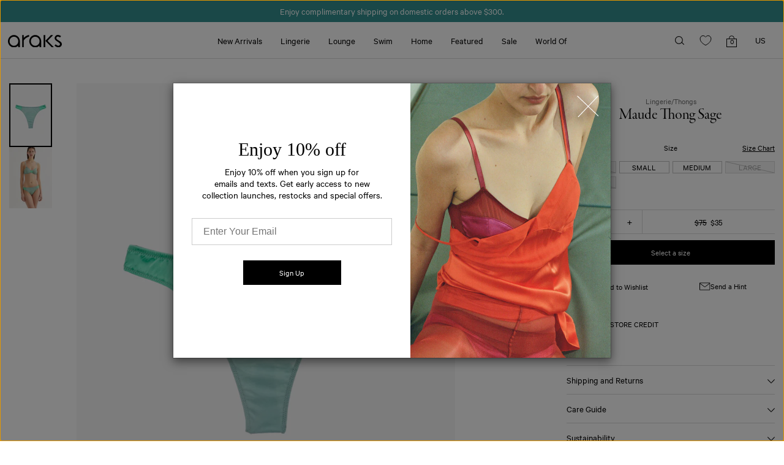

--- FILE ---
content_type: text/html; charset=utf-8
request_url: https://www.araks.com/products/maude-thong-sage
body_size: 48278
content:
<!doctype html>
<html class="js" lang="en">
  <head>
    <script type="application/vnd.locksmith+json" data-locksmith>{"version":"v254","locked":false,"initialized":true,"scope":"product","access_granted":true,"access_denied":false,"requires_customer":false,"manual_lock":false,"remote_lock":false,"has_timeout":false,"remote_rendered":null,"hide_resource":false,"hide_links_to_resource":false,"transparent":true,"locks":{"all":[],"opened":[]},"keys":[],"keys_signature":"0ec2d4ed3ae86c008dc576f030d071f1b60c97e36641793352416166c96e4f7c","state":{"template":"product","theme":127942787152,"product":"maude-thong-sage","collection":null,"page":null,"blog":null,"article":null,"app":null},"now":1769090893,"path":"\/products\/maude-thong-sage","locale_root_url":"\/","canonical_url":"https:\/\/www.araks.com\/products\/maude-thong-sage","customer_id":null,"customer_id_signature":"0ec2d4ed3ae86c008dc576f030d071f1b60c97e36641793352416166c96e4f7c","cart":null}</script><script data-locksmith>!function(){undefined;!function(){var s=window.Locksmith={},e=document.querySelector('script[type="application/vnd.locksmith+json"]'),n=e&&e.innerHTML;if(s.state={},s.util={},s.loading=!1,n)try{s.state=JSON.parse(n)}catch(d){}if(document.addEventListener&&document.querySelector){var o,a,i,t=[76,79,67,75,83,77,73,84,72,49,49],c=function(){a=t.slice(0)},l="style",r=function(e){e&&27!==e.keyCode&&"click"!==e.type||(document.removeEventListener("keydown",r),document.removeEventListener("click",r),o&&document.body.removeChild(o),o=null)};c(),document.addEventListener("keyup",function(e){if(e.keyCode===a[0]){if(clearTimeout(i),a.shift(),0<a.length)return void(i=setTimeout(c,1e3));c(),r(),(o=document.createElement("div"))[l].width="50%",o[l].maxWidth="1000px",o[l].height="85%",o[l].border="1px rgba(0, 0, 0, 0.2) solid",o[l].background="rgba(255, 255, 255, 0.99)",o[l].borderRadius="4px",o[l].position="fixed",o[l].top="50%",o[l].left="50%",o[l].transform="translateY(-50%) translateX(-50%)",o[l].boxShadow="0 2px 5px rgba(0, 0, 0, 0.3), 0 0 100vh 100vw rgba(0, 0, 0, 0.5)",o[l].zIndex="2147483645";var t=document.createElement("textarea");t.value=JSON.stringify(JSON.parse(n),null,2),t[l].border="none",t[l].display="block",t[l].boxSizing="border-box",t[l].width="100%",t[l].height="100%",t[l].background="transparent",t[l].padding="22px",t[l].fontFamily="monospace",t[l].fontSize="14px",t[l].color="#333",t[l].resize="none",t[l].outline="none",t.readOnly=!0,o.appendChild(t),document.body.appendChild(o),t.addEventListener("click",function(e){e.stopImmediatePropagation()}),t.select(),document.addEventListener("keydown",r),document.addEventListener("click",r)}})}s.isEmbedded=-1!==window.location.search.indexOf("_ab=0&_fd=0&_sc=1"),s.path=s.state.path||window.location.pathname,s.basePath=s.state.locale_root_url.concat("/apps/locksmith").replace(/^\/\//,"/"),s.reloading=!1,s.util.console=window.console||{log:function(){},error:function(){}},s.util.makeUrl=function(e,t){var n,o=s.basePath+e,a=[],i=s.cache();for(n in i)a.push(n+"="+encodeURIComponent(i[n]));for(n in t)a.push(n+"="+encodeURIComponent(t[n]));return s.state.customer_id&&(a.push("customer_id="+encodeURIComponent(s.state.customer_id)),a.push("customer_id_signature="+encodeURIComponent(s.state.customer_id_signature))),o+=(-1===o.indexOf("?")?"?":"&")+a.join("&")},s._initializeCallbacks=[],s.on=function(e,t){if("initialize"!==e)throw'Locksmith.on() currently only supports the "initialize" event';s._initializeCallbacks.push(t)},s.initializeSession=function(e){if(!s.isEmbedded){var t=!1,n=!0,o=!0;(e=e||{}).silent&&(o=n=!(t=!0)),s.ping({silent:t,spinner:n,reload:o,callback:function(){s._initializeCallbacks.forEach(function(e){e()})}})}},s.cache=function(e){var t={};try{var n=function a(e){return(document.cookie.match("(^|; )"+e+"=([^;]*)")||0)[2]};t=JSON.parse(decodeURIComponent(n("locksmith-params")||"{}"))}catch(d){}if(e){for(var o in e)t[o]=e[o];document.cookie="locksmith-params=; expires=Thu, 01 Jan 1970 00:00:00 GMT; path=/",document.cookie="locksmith-params="+encodeURIComponent(JSON.stringify(t))+"; path=/"}return t},s.cache.cart=s.state.cart,s.cache.cartLastSaved=null,s.params=s.cache(),s.util.reload=function(){s.reloading=!0;try{window.location.href=window.location.href.replace(/#.*/,"")}catch(d){s.util.console.error("Preferred reload method failed",d),window.location.reload()}},s.cache.saveCart=function(e){if(!s.cache.cart||s.cache.cart===s.cache.cartLastSaved)return e?e():null;var t=s.cache.cartLastSaved;s.cache.cartLastSaved=s.cache.cart,fetch("/cart/update.js",{method:"POST",headers:{"Content-Type":"application/json",Accept:"application/json"},body:JSON.stringify({attributes:{locksmith:s.cache.cart}})}).then(function(e){if(!e.ok)throw new Error("Cart update failed: "+e.status);return e.json()}).then(function(){e&&e()})["catch"](function(e){if(s.cache.cartLastSaved=t,!s.reloading)throw e})},s.util.spinnerHTML='<style>body{background:#FFF}@keyframes spin{from{transform:rotate(0deg)}to{transform:rotate(360deg)}}#loading{display:flex;width:100%;height:50vh;color:#777;align-items:center;justify-content:center}#loading .spinner{display:block;animation:spin 600ms linear infinite;position:relative;width:50px;height:50px}#loading .spinner-ring{stroke:currentColor;stroke-dasharray:100%;stroke-width:2px;stroke-linecap:round;fill:none}</style><div id="loading"><div class="spinner"><svg width="100%" height="100%"><svg preserveAspectRatio="xMinYMin"><circle class="spinner-ring" cx="50%" cy="50%" r="45%"></circle></svg></svg></div></div>',s.util.clobberBody=function(e){document.body.innerHTML=e},s.util.clobberDocument=function(e){e.responseText&&(e=e.responseText),document.documentElement&&document.removeChild(document.documentElement);var t=document.open("text/html","replace");t.writeln(e),t.close(),setTimeout(function(){var e=t.querySelector("[autofocus]");e&&e.focus()},100)},s.util.serializeForm=function(e){if(e&&"FORM"===e.nodeName){var t,n,o={};for(t=e.elements.length-1;0<=t;t-=1)if(""!==e.elements[t].name)switch(e.elements[t].nodeName){case"INPUT":switch(e.elements[t].type){default:case"text":case"hidden":case"password":case"button":case"reset":case"submit":o[e.elements[t].name]=e.elements[t].value;break;case"checkbox":case"radio":e.elements[t].checked&&(o[e.elements[t].name]=e.elements[t].value);break;case"file":}break;case"TEXTAREA":o[e.elements[t].name]=e.elements[t].value;break;case"SELECT":switch(e.elements[t].type){case"select-one":o[e.elements[t].name]=e.elements[t].value;break;case"select-multiple":for(n=e.elements[t].options.length-1;0<=n;n-=1)e.elements[t].options[n].selected&&(o[e.elements[t].name]=e.elements[t].options[n].value)}break;case"BUTTON":switch(e.elements[t].type){case"reset":case"submit":case"button":o[e.elements[t].name]=e.elements[t].value}}return o}},s.util.on=function(e,i,s,t){t=t||document;var c="locksmith-"+e+i,n=function(e){var t=e.target,n=e.target.parentElement,o=t&&t.className&&(t.className.baseVal||t.className)||"",a=n&&n.className&&(n.className.baseVal||n.className)||"";("string"==typeof o&&-1!==o.split(/\s+/).indexOf(i)||"string"==typeof a&&-1!==a.split(/\s+/).indexOf(i))&&!e[c]&&(e[c]=!0,s(e))};t.attachEvent?t.attachEvent(e,n):t.addEventListener(e,n,!1)},s.util.enableActions=function(e){s.util.on("click","locksmith-action",function(e){e.preventDefault();var t=e.target;t.dataset.confirmWith&&!confirm(t.dataset.confirmWith)||(t.disabled=!0,t.innerText=t.dataset.disableWith,s.post("/action",t.dataset.locksmithParams,{spinner:!1,type:"text",success:function(e){(e=JSON.parse(e.responseText)).message&&alert(e.message),s.util.reload()}}))},e)},s.util.inject=function(e,t){var n=["data","locksmith","append"];if(-1!==t.indexOf(n.join("-"))){var o=document.createElement("div");o.innerHTML=t,e.appendChild(o)}else e.innerHTML=t;var a,i,s=e.querySelectorAll("script");for(i=0;i<s.length;++i){a=s[i];var c=document.createElement("script");if(a.type&&(c.type=a.type),a.src)c.src=a.src;else{var l=document.createTextNode(a.innerHTML);c.appendChild(l)}e.appendChild(c)}var r=e.querySelector("[autofocus]");r&&r.focus()},s.post=function(e,t,n){!1!==(n=n||{}).spinner&&s.util.clobberBody(s.util.spinnerHTML);var o={};n.container===document?(o.layout=1,n.success=function(e){s.util.clobberDocument(e)}):n.container&&(o.layout=0,n.success=function(e){var t=document.getElementById(n.container);s.util.inject(t,e),t.id===t.firstChild.id&&t.parentElement.replaceChild(t.firstChild,t)}),n.form_type&&(t.form_type=n.form_type),n.include_layout_classes!==undefined&&(t.include_layout_classes=n.include_layout_classes),n.lock_id!==undefined&&(t.lock_id=n.lock_id),s.loading=!0;var a=s.util.makeUrl(e,o),i="json"===n.type||"text"===n.type;fetch(a,{method:"POST",headers:{"Content-Type":"application/json",Accept:i?"application/json":"text/html"},body:JSON.stringify(t)}).then(function(e){if(!e.ok)throw new Error("Request failed: "+e.status);return e.text()}).then(function(e){var t=n.success||s.util.clobberDocument;t(i?{responseText:e}:e)})["catch"](function(e){if(!s.reloading)if("dashboard.weglot.com"!==window.location.host){if(!n.silent)throw alert("Something went wrong! Please refresh and try again."),e;console.error(e)}else console.error(e)})["finally"](function(){s.loading=!1})},s.postResource=function(e,t){e.path=s.path,e.search=window.location.search,e.state=s.state,e.passcode&&(e.passcode=e.passcode.trim()),e.email&&(e.email=e.email.trim()),e.state.cart=s.cache.cart,e.locksmith_json=s.jsonTag,e.locksmith_json_signature=s.jsonTagSignature,s.post("/resource",e,t)},s.ping=function(e){if(!s.isEmbedded){e=e||{};var t=function(){e.reload?s.util.reload():"function"==typeof e.callback&&e.callback()};s.post("/ping",{path:s.path,search:window.location.search,state:s.state},{spinner:!!e.spinner,silent:"undefined"==typeof e.silent||e.silent,type:"text",success:function(e){e&&e.responseText?((e=JSON.parse(e.responseText)).messages&&0<e.messages.length&&s.showMessages(e.messages),e.cart&&s.cache.cart!==e.cart?(s.cache.cart=e.cart,s.cache.saveCart(function(){t(),e.cart&&e.cart.match(/^.+:/)&&s.util.reload()})):t()):console.error("[Locksmith] Invalid result in ping callback:",e)}})}},s.timeoutMonitor=function(){var e=s.cache.cart;s.ping({callback:function(){e!==s.cache.cart||setTimeout(function(){s.timeoutMonitor()},6e4)}})},s.showMessages=function(e){var t=document.createElement("div");t.style.position="fixed",t.style.left=0,t.style.right=0,t.style.bottom="-50px",t.style.opacity=0,t.style.background="#191919",t.style.color="#ddd",t.style.transition="bottom 0.2s, opacity 0.2s",t.style.zIndex=999999,t.innerHTML="        <style>          .locksmith-ab .locksmith-b { display: none; }          .locksmith-ab.toggled .locksmith-b { display: flex; }          .locksmith-ab.toggled .locksmith-a { display: none; }          .locksmith-flex { display: flex; flex-wrap: wrap; justify-content: space-between; align-items: center; padding: 10px 20px; }          .locksmith-message + .locksmith-message { border-top: 1px #555 solid; }          .locksmith-message a { color: inherit; font-weight: bold; }          .locksmith-message a:hover { color: inherit; opacity: 0.8; }          a.locksmith-ab-toggle { font-weight: inherit; text-decoration: underline; }          .locksmith-text { flex-grow: 1; }          .locksmith-cta { flex-grow: 0; text-align: right; }          .locksmith-cta button { transform: scale(0.8); transform-origin: left; }          .locksmith-cta > * { display: block; }          .locksmith-cta > * + * { margin-top: 10px; }          .locksmith-message a.locksmith-close { flex-grow: 0; text-decoration: none; margin-left: 15px; font-size: 30px; font-family: monospace; display: block; padding: 2px 10px; }                    @media screen and (max-width: 600px) {            .locksmith-wide-only { display: none !important; }            .locksmith-flex { padding: 0 15px; }            .locksmith-flex > * { margin-top: 5px; margin-bottom: 5px; }            .locksmith-cta { text-align: left; }          }                    @media screen and (min-width: 601px) {            .locksmith-narrow-only { display: none !important; }          }        </style>      "+e.map(function(e){return'<div class="locksmith-message">'+e+"</div>"}).join(""),document.body.appendChild(t),document.body.style.position="relative",document.body.parentElement.style.paddingBottom=t.offsetHeight+"px",setTimeout(function(){t.style.bottom=0,t.style.opacity=1},50),s.util.on("click","locksmith-ab-toggle",function(e){e.preventDefault();for(var t=e.target.parentElement;-1===t.className.split(" ").indexOf("locksmith-ab");)t=t.parentElement;-1!==t.className.split(" ").indexOf("toggled")?t.className=t.className.replace("toggled",""):t.className=t.className+" toggled"}),s.util.enableActions(t)}}()}();</script>
      <script data-locksmith>Locksmith.cache.cart=null</script>

  <script data-locksmith>Locksmith.jsonTag="{\"version\":\"v254\",\"locked\":false,\"initialized\":true,\"scope\":\"product\",\"access_granted\":true,\"access_denied\":false,\"requires_customer\":false,\"manual_lock\":false,\"remote_lock\":false,\"has_timeout\":false,\"remote_rendered\":null,\"hide_resource\":false,\"hide_links_to_resource\":false,\"transparent\":true,\"locks\":{\"all\":[],\"opened\":[]},\"keys\":[],\"keys_signature\":\"0ec2d4ed3ae86c008dc576f030d071f1b60c97e36641793352416166c96e4f7c\",\"state\":{\"template\":\"product\",\"theme\":127942787152,\"product\":\"maude-thong-sage\",\"collection\":null,\"page\":null,\"blog\":null,\"article\":null,\"app\":null},\"now\":1769090893,\"path\":\"\\\/products\\\/maude-thong-sage\",\"locale_root_url\":\"\\\/\",\"canonical_url\":\"https:\\\/\\\/www.araks.com\\\/products\\\/maude-thong-sage\",\"customer_id\":null,\"customer_id_signature\":\"0ec2d4ed3ae86c008dc576f030d071f1b60c97e36641793352416166c96e4f7c\",\"cart\":null}";Locksmith.jsonTagSignature="0e941ccb39826541fb85ed6b013a645308c32aca8ca8045e56da787d780693ef"</script>
    <meta charset="utf-8">
    <meta http-equiv="X-UA-Compatible" content="IE=edge">
    <meta name="viewport" content="width=device-width,initial-scale=1">
    <meta name="theme-color" content="">
    <link rel="canonical" href="https://www.araks.com/products/maude-thong-sage">
    
    
    <meta name="google-site-verification" content="vnJn_hA5bGylMPHbvYHJmTCighDk1sd6vKbOtBDZIis" />
    <meta name="google-site-verification" content="70cqRGP8fjRMJUjcilt1lQas8P2Ps4K5KWkWELQgaVA" />
    <meta name="facebook-domain-verification" content="kz7qiwd7250w8eyelwbyfr4co8v88j" />   
    
    <link rel="apple-touch-icon" sizes="180x180" href="//www.araks.com/cdn/shop/t/95/assets/apple-touch-icon.png?v=36896860899342200331760375777">
    <link rel="icon" type="image/png" sizes="32x32" href="//www.araks.com/cdn/shop/t/95/assets/favicon-32x32.png?v=149216500706021086821760375777">
    <link rel="icon" type="image/png" sizes="16x16" href="//www.araks.com/cdn/shop/t/95/assets/favicon-16x16.png?v=371404360327501701760375777">
    <link rel="manifest" href="//www.araks.com/cdn/shop/t/95/assets/site.webmanifest?v=17903550729192768831760375777">
    <link rel="mask-icon" href="//www.araks.com/cdn/shop/t/95/assets/safari-pinned-tab.svg?v=37366" color="#5bbad5">    

    <title> Araks - Maude Thong in Sage</title>
    <script src="https://cdn.userway.org/widget.js" data-account="qOgF57gkzH"></script>
    
<meta name="description" content="Wear it with the matching Willow Bralette. Color: Sage. Content: 100% cotton with 100% silk insert. Made in the USA.">

    
    <!-- Google scripts -->
    
    
<script>(function(w,d,s,l,i){w[l]=w[l]||[];w[l].push({'gtm.start':
new Date().getTime(),event:'gtm.js'});var f=d.getElementsByTagName(s)[0],
j=d.createElement(s),dl=l!='dataLayer'?'&l='+l:'';j.async=true;j.src=
'https://www.googletagmanager.com/gtm.js?id='+i+dl;f.parentNode.insertBefore(j,f);
})(window,document,'script','dataLayer','GTM-5TQW572');</script>

    <!-- Google tag (gtag.js)-->
<script async src="https://www.googletagmanager.com/gtag/js?id=AW-855856137"></script> 
<script> window.dataLayer = window.dataLayer || []; function gtag(){dataLayer.push(arguments);} gtag('js', new Date()); gtag('config', 'AW-855856137'); </script>
    
    <script>window.performance && window.performance.mark && window.performance.mark('shopify.content_for_header.start');</script><meta name="google-site-verification" content="xt-h53y8Ua69Zb0rcOeBEaEu86qCgnuROLhBThK2FcU">
<meta name="google-site-verification" content="xt-h53y8Ua69Zb0rcOeBEaEu86qCgnuROLhBThK2FcU">
<meta name="facebook-domain-verification" content="vux2ye9akum35jfowdvpm7ixhazbkv">
<meta name="facebook-domain-verification" content="kz7qiwd7250w8eyelwbyfr4co8v88j">
<meta id="shopify-digital-wallet" name="shopify-digital-wallet" content="/364682/digital_wallets/dialog">
<meta name="shopify-checkout-api-token" content="cb496d0329a35bff3272fd91a12b41a0">
<meta id="in-context-paypal-metadata" data-shop-id="364682" data-venmo-supported="false" data-environment="production" data-locale="en_US" data-paypal-v4="true" data-currency="USD">
<link rel="alternate" type="application/json+oembed" href="https://www.araks.com/products/maude-thong-sage.oembed">
<script async="async" src="/checkouts/internal/preloads.js?locale=en-US"></script>
<link rel="preconnect" href="https://shop.app" crossorigin="anonymous">
<script async="async" src="https://shop.app/checkouts/internal/preloads.js?locale=en-US&shop_id=364682" crossorigin="anonymous"></script>
<script id="apple-pay-shop-capabilities" type="application/json">{"shopId":364682,"countryCode":"US","currencyCode":"USD","merchantCapabilities":["supports3DS"],"merchantId":"gid:\/\/shopify\/Shop\/364682","merchantName":" Araks","requiredBillingContactFields":["postalAddress","email","phone"],"requiredShippingContactFields":["postalAddress","email","phone"],"shippingType":"shipping","supportedNetworks":["visa","masterCard","amex","discover","elo","jcb"],"total":{"type":"pending","label":" Araks","amount":"1.00"},"shopifyPaymentsEnabled":true,"supportsSubscriptions":true}</script>
<script id="shopify-features" type="application/json">{"accessToken":"cb496d0329a35bff3272fd91a12b41a0","betas":["rich-media-storefront-analytics"],"domain":"www.araks.com","predictiveSearch":true,"shopId":364682,"locale":"en"}</script>
<script>var Shopify = Shopify || {};
Shopify.shop = "araks.myshopify.com";
Shopify.locale = "en";
Shopify.currency = {"active":"USD","rate":"1.0"};
Shopify.country = "US";
Shopify.theme = {"name":"Araks - Sections Update","id":127942787152,"schema_name":null,"schema_version":null,"theme_store_id":null,"role":"main"};
Shopify.theme.handle = "null";
Shopify.theme.style = {"id":null,"handle":null};
Shopify.cdnHost = "www.araks.com/cdn";
Shopify.routes = Shopify.routes || {};
Shopify.routes.root = "/";</script>
<script type="module">!function(o){(o.Shopify=o.Shopify||{}).modules=!0}(window);</script>
<script>!function(o){function n(){var o=[];function n(){o.push(Array.prototype.slice.apply(arguments))}return n.q=o,n}var t=o.Shopify=o.Shopify||{};t.loadFeatures=n(),t.autoloadFeatures=n()}(window);</script>
<script>
  window.ShopifyPay = window.ShopifyPay || {};
  window.ShopifyPay.apiHost = "shop.app\/pay";
  window.ShopifyPay.redirectState = null;
</script>
<script id="shop-js-analytics" type="application/json">{"pageType":"product"}</script>
<script defer="defer" async type="module" src="//www.araks.com/cdn/shopifycloud/shop-js/modules/v2/client.init-shop-cart-sync_BT-GjEfc.en.esm.js"></script>
<script defer="defer" async type="module" src="//www.araks.com/cdn/shopifycloud/shop-js/modules/v2/chunk.common_D58fp_Oc.esm.js"></script>
<script defer="defer" async type="module" src="//www.araks.com/cdn/shopifycloud/shop-js/modules/v2/chunk.modal_xMitdFEc.esm.js"></script>
<script type="module">
  await import("//www.araks.com/cdn/shopifycloud/shop-js/modules/v2/client.init-shop-cart-sync_BT-GjEfc.en.esm.js");
await import("//www.araks.com/cdn/shopifycloud/shop-js/modules/v2/chunk.common_D58fp_Oc.esm.js");
await import("//www.araks.com/cdn/shopifycloud/shop-js/modules/v2/chunk.modal_xMitdFEc.esm.js");

  window.Shopify.SignInWithShop?.initShopCartSync?.({"fedCMEnabled":true,"windoidEnabled":true});

</script>
<script>
  window.Shopify = window.Shopify || {};
  if (!window.Shopify.featureAssets) window.Shopify.featureAssets = {};
  window.Shopify.featureAssets['shop-js'] = {"shop-cart-sync":["modules/v2/client.shop-cart-sync_DZOKe7Ll.en.esm.js","modules/v2/chunk.common_D58fp_Oc.esm.js","modules/v2/chunk.modal_xMitdFEc.esm.js"],"init-fed-cm":["modules/v2/client.init-fed-cm_B6oLuCjv.en.esm.js","modules/v2/chunk.common_D58fp_Oc.esm.js","modules/v2/chunk.modal_xMitdFEc.esm.js"],"shop-cash-offers":["modules/v2/client.shop-cash-offers_D2sdYoxE.en.esm.js","modules/v2/chunk.common_D58fp_Oc.esm.js","modules/v2/chunk.modal_xMitdFEc.esm.js"],"shop-login-button":["modules/v2/client.shop-login-button_QeVjl5Y3.en.esm.js","modules/v2/chunk.common_D58fp_Oc.esm.js","modules/v2/chunk.modal_xMitdFEc.esm.js"],"pay-button":["modules/v2/client.pay-button_DXTOsIq6.en.esm.js","modules/v2/chunk.common_D58fp_Oc.esm.js","modules/v2/chunk.modal_xMitdFEc.esm.js"],"shop-button":["modules/v2/client.shop-button_DQZHx9pm.en.esm.js","modules/v2/chunk.common_D58fp_Oc.esm.js","modules/v2/chunk.modal_xMitdFEc.esm.js"],"avatar":["modules/v2/client.avatar_BTnouDA3.en.esm.js"],"init-windoid":["modules/v2/client.init-windoid_CR1B-cfM.en.esm.js","modules/v2/chunk.common_D58fp_Oc.esm.js","modules/v2/chunk.modal_xMitdFEc.esm.js"],"init-shop-for-new-customer-accounts":["modules/v2/client.init-shop-for-new-customer-accounts_C_vY_xzh.en.esm.js","modules/v2/client.shop-login-button_QeVjl5Y3.en.esm.js","modules/v2/chunk.common_D58fp_Oc.esm.js","modules/v2/chunk.modal_xMitdFEc.esm.js"],"init-shop-email-lookup-coordinator":["modules/v2/client.init-shop-email-lookup-coordinator_BI7n9ZSv.en.esm.js","modules/v2/chunk.common_D58fp_Oc.esm.js","modules/v2/chunk.modal_xMitdFEc.esm.js"],"init-shop-cart-sync":["modules/v2/client.init-shop-cart-sync_BT-GjEfc.en.esm.js","modules/v2/chunk.common_D58fp_Oc.esm.js","modules/v2/chunk.modal_xMitdFEc.esm.js"],"shop-toast-manager":["modules/v2/client.shop-toast-manager_DiYdP3xc.en.esm.js","modules/v2/chunk.common_D58fp_Oc.esm.js","modules/v2/chunk.modal_xMitdFEc.esm.js"],"init-customer-accounts":["modules/v2/client.init-customer-accounts_D9ZNqS-Q.en.esm.js","modules/v2/client.shop-login-button_QeVjl5Y3.en.esm.js","modules/v2/chunk.common_D58fp_Oc.esm.js","modules/v2/chunk.modal_xMitdFEc.esm.js"],"init-customer-accounts-sign-up":["modules/v2/client.init-customer-accounts-sign-up_iGw4briv.en.esm.js","modules/v2/client.shop-login-button_QeVjl5Y3.en.esm.js","modules/v2/chunk.common_D58fp_Oc.esm.js","modules/v2/chunk.modal_xMitdFEc.esm.js"],"shop-follow-button":["modules/v2/client.shop-follow-button_CqMgW2wH.en.esm.js","modules/v2/chunk.common_D58fp_Oc.esm.js","modules/v2/chunk.modal_xMitdFEc.esm.js"],"checkout-modal":["modules/v2/client.checkout-modal_xHeaAweL.en.esm.js","modules/v2/chunk.common_D58fp_Oc.esm.js","modules/v2/chunk.modal_xMitdFEc.esm.js"],"shop-login":["modules/v2/client.shop-login_D91U-Q7h.en.esm.js","modules/v2/chunk.common_D58fp_Oc.esm.js","modules/v2/chunk.modal_xMitdFEc.esm.js"],"lead-capture":["modules/v2/client.lead-capture_BJmE1dJe.en.esm.js","modules/v2/chunk.common_D58fp_Oc.esm.js","modules/v2/chunk.modal_xMitdFEc.esm.js"],"payment-terms":["modules/v2/client.payment-terms_Ci9AEqFq.en.esm.js","modules/v2/chunk.common_D58fp_Oc.esm.js","modules/v2/chunk.modal_xMitdFEc.esm.js"]};
</script>
<script>(function() {
  var isLoaded = false;
  function asyncLoad() {
    if (isLoaded) return;
    isLoaded = true;
    var urls = ["https:\/\/cdn.shopify.com\/s\/files\/1\/2014\/3763\/t\/1\/assets\/restocked_alerts_364682.js?v=1595614066\u0026shop=araks.myshopify.com","https:\/\/gdprcdn.b-cdn.net\/js\/gdpr_cookie_consent.min.js?shop=araks.myshopify.com","https:\/\/d2badvwg0mti9p.cloudfront.net\/script.js?shop=araks.myshopify.com\u0026shop=araks.myshopify.com","https:\/\/crossborder-integration.global-e.com\/resources\/js\/app?shop=araks.myshopify.com","https:\/\/config.gorgias.chat\/bundle-loader\/01HV99SB8PEZTQ2S880N3DB14P?source=shopify1click\u0026shop=araks.myshopify.com","\/\/cdn.shopify.com\/proxy\/ecf39077a11bd711895ddf88496c1051c92df8ff6172642393ce025c288d5662\/web.global-e.com\/merchant\/storefrontattributes?merchantid=60000107\u0026shop=araks.myshopify.com\u0026sp-cache-control=cHVibGljLCBtYXgtYWdlPTkwMA","https:\/\/connect.nosto.com\/include\/script\/shopify-364682.js?shop=araks.myshopify.com","https:\/\/cdn.9gtb.com\/loader.js?g_cvt_id=4cb5fc63-7de8-46be-afce-b3bc77e4677f\u0026shop=araks.myshopify.com","https:\/\/container.pepperjam.com\/3228152778.js?shop=araks.myshopify.com"];
    for (var i = 0; i < urls.length; i++) {
      var s = document.createElement('script');
      s.type = 'text/javascript';
      s.async = true;
      s.src = urls[i];
      var x = document.getElementsByTagName('script')[0];
      x.parentNode.insertBefore(s, x);
    }
  };
  if(window.attachEvent) {
    window.attachEvent('onload', asyncLoad);
  } else {
    window.addEventListener('load', asyncLoad, false);
  }
})();</script>
<script id="__st">var __st={"a":364682,"offset":-18000,"reqid":"3ad6b93e-5e69-4c25-9284-65f91053bd97-1769090893","pageurl":"www.araks.com\/products\/maude-thong-sage","u":"1ab5af4395ce","p":"product","rtyp":"product","rid":6980966547536};</script>
<script>window.ShopifyPaypalV4VisibilityTracking = true;</script>
<script id="captcha-bootstrap">!function(){'use strict';const t='contact',e='account',n='new_comment',o=[[t,t],['blogs',n],['comments',n],[t,'customer']],c=[[e,'customer_login'],[e,'guest_login'],[e,'recover_customer_password'],[e,'create_customer']],r=t=>t.map((([t,e])=>`form[action*='/${t}']:not([data-nocaptcha='true']) input[name='form_type'][value='${e}']`)).join(','),a=t=>()=>t?[...document.querySelectorAll(t)].map((t=>t.form)):[];function s(){const t=[...o],e=r(t);return a(e)}const i='password',u='form_key',d=['recaptcha-v3-token','g-recaptcha-response','h-captcha-response',i],f=()=>{try{return window.sessionStorage}catch{return}},m='__shopify_v',_=t=>t.elements[u];function p(t,e,n=!1){try{const o=window.sessionStorage,c=JSON.parse(o.getItem(e)),{data:r}=function(t){const{data:e,action:n}=t;return t[m]||n?{data:e,action:n}:{data:t,action:n}}(c);for(const[e,n]of Object.entries(r))t.elements[e]&&(t.elements[e].value=n);n&&o.removeItem(e)}catch(o){console.error('form repopulation failed',{error:o})}}const l='form_type',E='cptcha';function T(t){t.dataset[E]=!0}const w=window,h=w.document,L='Shopify',v='ce_forms',y='captcha';let A=!1;((t,e)=>{const n=(g='f06e6c50-85a8-45c8-87d0-21a2b65856fe',I='https://cdn.shopify.com/shopifycloud/storefront-forms-hcaptcha/ce_storefront_forms_captcha_hcaptcha.v1.5.2.iife.js',D={infoText:'Protected by hCaptcha',privacyText:'Privacy',termsText:'Terms'},(t,e,n)=>{const o=w[L][v],c=o.bindForm;if(c)return c(t,g,e,D).then(n);var r;o.q.push([[t,g,e,D],n]),r=I,A||(h.body.append(Object.assign(h.createElement('script'),{id:'captcha-provider',async:!0,src:r})),A=!0)});var g,I,D;w[L]=w[L]||{},w[L][v]=w[L][v]||{},w[L][v].q=[],w[L][y]=w[L][y]||{},w[L][y].protect=function(t,e){n(t,void 0,e),T(t)},Object.freeze(w[L][y]),function(t,e,n,w,h,L){const[v,y,A,g]=function(t,e,n){const i=e?o:[],u=t?c:[],d=[...i,...u],f=r(d),m=r(i),_=r(d.filter((([t,e])=>n.includes(e))));return[a(f),a(m),a(_),s()]}(w,h,L),I=t=>{const e=t.target;return e instanceof HTMLFormElement?e:e&&e.form},D=t=>v().includes(t);t.addEventListener('submit',(t=>{const e=I(t);if(!e)return;const n=D(e)&&!e.dataset.hcaptchaBound&&!e.dataset.recaptchaBound,o=_(e),c=g().includes(e)&&(!o||!o.value);(n||c)&&t.preventDefault(),c&&!n&&(function(t){try{if(!f())return;!function(t){const e=f();if(!e)return;const n=_(t);if(!n)return;const o=n.value;o&&e.removeItem(o)}(t);const e=Array.from(Array(32),(()=>Math.random().toString(36)[2])).join('');!function(t,e){_(t)||t.append(Object.assign(document.createElement('input'),{type:'hidden',name:u})),t.elements[u].value=e}(t,e),function(t,e){const n=f();if(!n)return;const o=[...t.querySelectorAll(`input[type='${i}']`)].map((({name:t})=>t)),c=[...d,...o],r={};for(const[a,s]of new FormData(t).entries())c.includes(a)||(r[a]=s);n.setItem(e,JSON.stringify({[m]:1,action:t.action,data:r}))}(t,e)}catch(e){console.error('failed to persist form',e)}}(e),e.submit())}));const S=(t,e)=>{t&&!t.dataset[E]&&(n(t,e.some((e=>e===t))),T(t))};for(const o of['focusin','change'])t.addEventListener(o,(t=>{const e=I(t);D(e)&&S(e,y())}));const B=e.get('form_key'),M=e.get(l),P=B&&M;t.addEventListener('DOMContentLoaded',(()=>{const t=y();if(P)for(const e of t)e.elements[l].value===M&&p(e,B);[...new Set([...A(),...v().filter((t=>'true'===t.dataset.shopifyCaptcha))])].forEach((e=>S(e,t)))}))}(h,new URLSearchParams(w.location.search),n,t,e,['guest_login'])})(!0,!0)}();</script>
<script integrity="sha256-4kQ18oKyAcykRKYeNunJcIwy7WH5gtpwJnB7kiuLZ1E=" data-source-attribution="shopify.loadfeatures" defer="defer" src="//www.araks.com/cdn/shopifycloud/storefront/assets/storefront/load_feature-a0a9edcb.js" crossorigin="anonymous"></script>
<script crossorigin="anonymous" defer="defer" src="//www.araks.com/cdn/shopifycloud/storefront/assets/shopify_pay/storefront-65b4c6d7.js?v=20250812"></script>
<script data-source-attribution="shopify.dynamic_checkout.dynamic.init">var Shopify=Shopify||{};Shopify.PaymentButton=Shopify.PaymentButton||{isStorefrontPortableWallets:!0,init:function(){window.Shopify.PaymentButton.init=function(){};var t=document.createElement("script");t.src="https://www.araks.com/cdn/shopifycloud/portable-wallets/latest/portable-wallets.en.js",t.type="module",document.head.appendChild(t)}};
</script>
<script data-source-attribution="shopify.dynamic_checkout.buyer_consent">
  function portableWalletsHideBuyerConsent(e){var t=document.getElementById("shopify-buyer-consent"),n=document.getElementById("shopify-subscription-policy-button");t&&n&&(t.classList.add("hidden"),t.setAttribute("aria-hidden","true"),n.removeEventListener("click",e))}function portableWalletsShowBuyerConsent(e){var t=document.getElementById("shopify-buyer-consent"),n=document.getElementById("shopify-subscription-policy-button");t&&n&&(t.classList.remove("hidden"),t.removeAttribute("aria-hidden"),n.addEventListener("click",e))}window.Shopify?.PaymentButton&&(window.Shopify.PaymentButton.hideBuyerConsent=portableWalletsHideBuyerConsent,window.Shopify.PaymentButton.showBuyerConsent=portableWalletsShowBuyerConsent);
</script>
<script data-source-attribution="shopify.dynamic_checkout.cart.bootstrap">document.addEventListener("DOMContentLoaded",(function(){function t(){return document.querySelector("shopify-accelerated-checkout-cart, shopify-accelerated-checkout")}if(t())Shopify.PaymentButton.init();else{new MutationObserver((function(e,n){t()&&(Shopify.PaymentButton.init(),n.disconnect())})).observe(document.body,{childList:!0,subtree:!0})}}));
</script>
<script id='scb4127' type='text/javascript' async='' src='https://www.araks.com/cdn/shopifycloud/privacy-banner/storefront-banner.js'></script><link id="shopify-accelerated-checkout-styles" rel="stylesheet" media="screen" href="https://www.araks.com/cdn/shopifycloud/portable-wallets/latest/accelerated-checkout-backwards-compat.css" crossorigin="anonymous">
<style id="shopify-accelerated-checkout-cart">
        #shopify-buyer-consent {
  margin-top: 1em;
  display: inline-block;
  width: 100%;
}

#shopify-buyer-consent.hidden {
  display: none;
}

#shopify-subscription-policy-button {
  background: none;
  border: none;
  padding: 0;
  text-decoration: underline;
  font-size: inherit;
  cursor: pointer;
}

#shopify-subscription-policy-button::before {
  box-shadow: none;
}

      </style>

<script>window.performance && window.performance.mark && window.performance.mark('shopify.content_for_header.end');</script>

    
    

    <!-- Theme styles -->
    <link rel="stylesheet" href="https://use.typekit.net/ezu1wxh.css">
    <link href="//www.araks.com/cdn/shop/t/95/assets/vendor.css?v=93520334459246335581760375777" rel="stylesheet" type="text/css" media="all" />
    <link href="//www.araks.com/cdn/shop/t/95/assets/theme.css?v=22251542123050782171760653161" rel="stylesheet" type="text/css" media="all" />
    <link href="//www.araks.com/cdn/shop/t/95/assets/custom.css?v=60773220315184739771760375777" rel="stylesheet" type="text/css" media="all" />

    <!-- Theme global variables -->
    <script>
      window.shop = {
        currency: 'USD',
        moneyFormat: '${{amount_no_decimals}}',
        moneyWithCurrencyFormat: '${{amount_no_decimals}}',
      };
    </script>    
    
    <!-- Theme vendor scripts -->
    <script src="//www.araks.com/cdn/shop/t/95/assets/vendor.js?v=141089625468388862141760375777" type="text/javascript"></script>
    
    <!-- Shopify scripts -->
    <script src="//www.araks.com/cdn/shopifycloud/storefront/assets/themes_support/api.jquery-7ab1a3a4.js" type="text/javascript"></script>    
    <script src="//www.araks.com/cdn/shopifycloud/storefront/assets/themes_support/option_selection-b017cd28.js" type="text/javascript"></script>    
    <script src="//www.araks.com/cdn/shopifycloud/storefront/assets/themes_support/shopify_common-5f594365.js" type="text/javascript"></script>
<!-- Global-E scripts -->
      
    

<link rel="stylesheet" type="text/css" href="https://crossborder-integration.global-e.com/resources/css/60000107/US"/>
<script>
    GLBE_PARAMS = {
        appUrl: "https://crossborder-integration.global-e.com/",
        pixelUrl: "https://utils.global-e.com",
        pixelEnabled: true,
        geAppUrl: "https://web.global-e.com/",
        env: "Production",
        geCDNUrl: "https://web.global-e.com/",
        apiUrl: "https://api.global-e.com/",
        emi: "daerfu",
        mid: "60000107",
        hiddenElements: ".ge-hide,.afterpay-paragraph,form[action='https://payments.amazon.com/checkout/signin']",
        countryCode: "US",
        countryName: "United States",
        currencyCode: "USD",
        currencyName: "United States Dollar",
        locale: "en",
        operatedCountries: ["AD","AE","AG","AI","AL","AM","AO","AR","AT","AU","AW","AZ","BA","BB","BD","BE","BF","BG","BH","BI","BJ","BL","BM","BN","BO","BR","BS","BT","BW","BZ","CA","CG","CH","CI","CK","CL","CM","CN","CO","CR","CV","CW","CY","CZ","DE","DJ","DK","DM","DO","DZ","EC","EE","EG","ES","ET","FI","FJ","FK","FO","FR","GA","GB","GD","GE","GF","GG","GH","GI","GL","GM","GN","GP","GQ","GR","GT","GW","GY","HK","HN","HR","HT","HU","ID","IE","IL","IN","IS","IT","JE","JM","JO","JP","KE","KG","KH","KI","KM","KN","KR","KW","KY","KZ","LA","LB","LC","LI","LK","LR","LS","LT","LU","LV","MA","MC","MD","ME","MG","MK","MN","MO","MQ","MR","MS","MT","MU","MV","MW","MX","MY","MZ","NA","NC","NG","NI","NL","NO","NP","NR","NU","NZ","OM","PA","PE","PF","PG","PH","PK","PL","PT","PY","QA","RE","RO","RS","RW","SA","SB","SC","SE","SG","SH","SI","SK","SL","SM","SR","ST","SV","SX","SZ","TC","TD","TG","TH","TL","TN","TO","TR","TT","TV","TW","TZ","UG","UY","UZ","VA","VC","VE","VG","VN","VU","WS","YT","ZA","ZM","ZW"],
        allowedCountries: [{ code: 'AL', name: 'Albania' }, { code: 'DZ', name: 'Algeria' }, { code: 'AD', name: 'Andorra' }, { code: 'AO', name: 'Angola' }, { code: 'AI', name: 'Anguilla' }, { code: 'AG', name: 'Antigua &amp; Barbuda' }, { code: 'AR', name: 'Argentina' }, { code: 'AM', name: 'Armenia' }, { code: 'AW', name: 'Aruba' }, { code: 'AU', name: 'Australia' }, { code: 'AT', name: 'Austria' }, { code: 'AZ', name: 'Azerbaijan' }, { code: 'BS', name: 'Bahamas' }, { code: 'BH', name: 'Bahrain' }, { code: 'BD', name: 'Bangladesh' }, { code: 'BB', name: 'Barbados' }, { code: 'BE', name: 'Belgium' }, { code: 'BZ', name: 'Belize' }, { code: 'BJ', name: 'Benin' }, { code: 'BM', name: 'Bermuda' }, { code: 'BT', name: 'Bhutan' }, { code: 'BO', name: 'Bolivia' }, { code: 'BA', name: 'Bosnia &amp; Herzegovina' }, { code: 'BW', name: 'Botswana' }, { code: 'BR', name: 'Brazil' }, { code: 'VG', name: 'British Virgin Islands' }, { code: 'BN', name: 'Brunei' }, { code: 'BG', name: 'Bulgaria' }, { code: 'BF', name: 'Burkina Faso' }, { code: 'BI', name: 'Burundi' }, { code: 'KH', name: 'Cambodia' }, { code: 'CM', name: 'Cameroon' }, { code: 'CA', name: 'Canada' }, { code: 'CV', name: 'Cape Verde' }, { code: 'KY', name: 'Cayman Islands' }, { code: 'TD', name: 'Chad' }, { code: 'CL', name: 'Chile' }, { code: 'CN', name: 'China' }, { code: 'CO', name: 'Colombia' }, { code: 'KM', name: 'Comoros' }, { code: 'CG', name: 'Congo - Brazzaville' }, { code: 'CK', name: 'Cook Islands' }, { code: 'CR', name: 'Costa Rica' }, { code: 'CI', name: 'Côte d’Ivoire' }, { code: 'HR', name: 'Croatia' }, { code: 'CW', name: 'Curaçao' }, { code: 'CY', name: 'Cyprus' }, { code: 'CZ', name: 'Czechia' }, { code: 'DK', name: 'Denmark' }, { code: 'DJ', name: 'Djibouti' }, { code: 'DM', name: 'Dominica' }, { code: 'DO', name: 'Dominican Republic' }, { code: 'EC', name: 'Ecuador' }, { code: 'EG', name: 'Egypt' }, { code: 'SV', name: 'El Salvador' }, { code: 'GQ', name: 'Equatorial Guinea' }, { code: 'EE', name: 'Estonia' }, { code: 'SZ', name: 'Eswatini' }, { code: 'ET', name: 'Ethiopia' }, { code: 'FK', name: 'Falkland Islands' }, { code: 'FO', name: 'Faroe Islands' }, { code: 'FJ', name: 'Fiji' }, { code: 'FI', name: 'Finland' }, { code: 'FR', name: 'France' }, { code: 'GF', name: 'French Guiana' }, { code: 'PF', name: 'French Polynesia' }, { code: 'GA', name: 'Gabon' }, { code: 'GM', name: 'Gambia' }, { code: 'GE', name: 'Georgia' }, { code: 'DE', name: 'Germany' }, { code: 'GH', name: 'Ghana' }, { code: 'GI', name: 'Gibraltar' }, { code: 'GR', name: 'Greece' }, { code: 'GL', name: 'Greenland' }, { code: 'GD', name: 'Grenada' }, { code: 'GP', name: 'Guadeloupe' }, { code: 'GT', name: 'Guatemala' }, { code: 'GG', name: 'Guernsey' }, { code: 'GN', name: 'Guinea' }, { code: 'GW', name: 'Guinea-Bissau' }, { code: 'GY', name: 'Guyana' }, { code: 'HT', name: 'Haiti' }, { code: 'HN', name: 'Honduras' }, { code: 'HK', name: 'Hong Kong SAR' }, { code: 'HU', name: 'Hungary' }, { code: 'IS', name: 'Iceland' }, { code: 'IN', name: 'India' }, { code: 'ID', name: 'Indonesia' }, { code: 'IE', name: 'Ireland' }, { code: 'IL', name: 'Israel' }, { code: 'IT', name: 'Italy' }, { code: 'JM', name: 'Jamaica' }, { code: 'JP', name: 'Japan' }, { code: 'JE', name: 'Jersey' }, { code: 'JO', name: 'Jordan' }, { code: 'KZ', name: 'Kazakhstan' }, { code: 'KE', name: 'Kenya' }, { code: 'KI', name: 'Kiribati' }, { code: 'KW', name: 'Kuwait' }, { code: 'KG', name: 'Kyrgyzstan' }, { code: 'LA', name: 'Laos' }, { code: 'LV', name: 'Latvia' }, { code: 'LB', name: 'Lebanon' }, { code: 'LS', name: 'Lesotho' }, { code: 'LR', name: 'Liberia' }, { code: 'LI', name: 'Liechtenstein' }, { code: 'LT', name: 'Lithuania' }, { code: 'LU', name: 'Luxembourg' }, { code: 'MO', name: 'Macao SAR' }, { code: 'MG', name: 'Madagascar' }, { code: 'MW', name: 'Malawi' }, { code: 'MY', name: 'Malaysia' }, { code: 'MV', name: 'Maldives' }, { code: 'MT', name: 'Malta' }, { code: 'MQ', name: 'Martinique' }, { code: 'MR', name: 'Mauritania' }, { code: 'MU', name: 'Mauritius' }, { code: 'YT', name: 'Mayotte' }, { code: 'MX', name: 'Mexico' }, { code: 'MD', name: 'Moldova' }, { code: 'MC', name: 'Monaco' }, { code: 'MN', name: 'Mongolia' }, { code: 'ME', name: 'Montenegro' }, { code: 'MS', name: 'Montserrat' }, { code: 'MA', name: 'Morocco' }, { code: 'MZ', name: 'Mozambique' }, { code: 'NA', name: 'Namibia' }, { code: 'NR', name: 'Nauru' }, { code: 'NP', name: 'Nepal' }, { code: 'NL', name: 'Netherlands' }, { code: 'NC', name: 'New Caledonia' }, { code: 'NZ', name: 'New Zealand' }, { code: 'NI', name: 'Nicaragua' }, { code: 'NG', name: 'Nigeria' }, { code: 'NU', name: 'Niue' }, { code: 'MK', name: 'North Macedonia' }, { code: 'NO', name: 'Norway' }, { code: 'OM', name: 'Oman' }, { code: 'PK', name: 'Pakistan' }, { code: 'PA', name: 'Panama' }, { code: 'PG', name: 'Papua New Guinea' }, { code: 'PY', name: 'Paraguay' }, { code: 'PE', name: 'Peru' }, { code: 'PH', name: 'Philippines' }, { code: 'PL', name: 'Poland' }, { code: 'PT', name: 'Portugal' }, { code: 'QA', name: 'Qatar' }, { code: 'RE', name: 'Réunion' }, { code: 'RO', name: 'Romania' }, { code: 'RW', name: 'Rwanda' }, { code: 'WS', name: 'Samoa' }, { code: 'SM', name: 'San Marino' }, { code: 'ST', name: 'São Tomé &amp; Príncipe' }, { code: 'SA', name: 'Saudi Arabia' }, { code: 'RS', name: 'Serbia' }, { code: 'SC', name: 'Seychelles' }, { code: 'SL', name: 'Sierra Leone' }, { code: 'SG', name: 'Singapore' }, { code: 'SX', name: 'Sint Maarten' }, { code: 'SK', name: 'Slovakia' }, { code: 'SI', name: 'Slovenia' }, { code: 'SB', name: 'Solomon Islands' }, { code: 'ZA', name: 'South Africa' }, { code: 'KR', name: 'South Korea' }, { code: 'ES', name: 'Spain' }, { code: 'LK', name: 'Sri Lanka' }, { code: 'BL', name: 'St. Barthélemy' }, { code: 'SH', name: 'St. Helena' }, { code: 'KN', name: 'St. Kitts &amp; Nevis' }, { code: 'LC', name: 'St. Lucia' }, { code: 'VC', name: 'St. Vincent &amp; Grenadines' }, { code: 'SR', name: 'Suriname' }, { code: 'SE', name: 'Sweden' }, { code: 'CH', name: 'Switzerland' }, { code: 'TW', name: 'Taiwan' }, { code: 'TZ', name: 'Tanzania' }, { code: 'TH', name: 'Thailand' }, { code: 'TL', name: 'Timor-Leste' }, { code: 'TG', name: 'Togo' }, { code: 'TO', name: 'Tonga' }, { code: 'TT', name: 'Trinidad &amp; Tobago' }, { code: 'TN', name: 'Tunisia' }, { code: 'TC', name: 'Turks &amp; Caicos Islands' }, { code: 'TV', name: 'Tuvalu' }, { code: 'UM', name: 'U.S. Outlying Islands' }, { code: 'UG', name: 'Uganda' }, { code: 'AE', name: 'United Arab Emirates' }, { code: 'GB', name: 'United Kingdom' }, { code: 'US', name: 'United States' }, { code: 'UY', name: 'Uruguay' }, { code: 'UZ', name: 'Uzbekistan' }, { code: 'VU', name: 'Vanuatu' }, { code: 'VA', name: 'Vatican City' }, { code: 'VE', name: 'Venezuela' }, { code: 'VN', name: 'Vietnam' }, { code: 'ZM', name: 'Zambia' }, { code: 'ZW', name: 'Zimbabwe' }, ],
        c1Enabled:"False",
        siteId: "7ce243a1e1a2",
        isTokenEnabled: "true",
};
</script>

    
    <!-- Disable announcement bar when Global-E active -->
    <style>
        body[ge-active='true'] .announcement-bar__message { display: none !important; }
        body[ge-active='true'] .navbar { min-height: 59px; }
    </style>
    
    <!-- Shareasale scripts -->
    <script>var shareasaleShopifySSCID=shareasaleShopifyGetParameterByName("sscid");function shareasaleShopifySetCookie(e,a,o,i,r){if(e&&a){var
 s,S=i?"; path="+i:"",h=r?"; domain="+r:"",t="";o&&((s=new Date).setTime(s.getTime()+o),t="; expires="+s.toUTCString()),document.cookie=e+"="+a+t+S+h}}function shareasaleShopifyGetParameterByName(e,a){a||(a=window.location.href),e=e.replace(/[\[\]]/g,"\\$&");var
 o=new RegExp("[?&]"+e+"(=([^&#]*)|&|#|$)").exec(a);return o?o[2]?decodeURIComponent(o[2].replace(/\+/g," ")):"":null}shareasaleShopifySSCID&&shareasaleShopifySetCookie("shareasaleShopifySSCID",shareasaleShopifySSCID,94670778e4,"/");</script>    
    
    <!-- Hojar scripts -->
    <!-- Hotjar Tracking Code for https://www.araks.com -->
<script>
    (function(h,o,t,j,a,r){
        h.hj=h.hj||function(){(h.hj.q=h.hj.q||[]).push(arguments)};
        h._hjSettings={hjid:2685663,hjsv:6};
        a=o.getElementsByTagName('head')[0];
        r=o.createElement('script');r.async=1;
        r.src=t+h._hjSettings.hjid+j+h._hjSettings.hjsv;
        a.appendChild(r);
    })(window,document,'https://static.hotjar.com/c/hotjar-','.js?sv=');
</script>
    
    <!-- Boost styles -->
    <link rel="preload stylesheet" href="//www.araks.com/cdn/shop/t/95/assets/boost-pfs-instant-search.css?v=146474835330714392691760375777" as="style"><link href="//www.araks.com/cdn/shop/t/95/assets/boost-pfs-otp.css?v=99239451087042354351760375777" rel="stylesheet" type="text/css" media="all" />
<link href="//www.araks.com/cdn/shop/t/95/assets/boost-pfs-custom.css?v=181098370490076197141760375777" rel="stylesheet" type="text/css" media="all" />
<style data-id="boost-pfs-style">
    .boost-pfs-filter-option-title-text {}

   .boost-pfs-filter-tree-v .boost-pfs-filter-option-title-text:before {}
    .boost-pfs-filter-tree-v .boost-pfs-filter-option.boost-pfs-filter-option-collapsed .boost-pfs-filter-option-title-text:before {}
    .boost-pfs-filter-tree-h .boost-pfs-filter-option-title-heading:before {}

    .boost-pfs-filter-refine-by .boost-pfs-filter-option-title h3 {}

    .boost-pfs-filter-option-content .boost-pfs-filter-option-item-list .boost-pfs-filter-option-item button,
    .boost-pfs-filter-option-content .boost-pfs-filter-option-item-list .boost-pfs-filter-option-item .boost-pfs-filter-button,
    .boost-pfs-filter-option-range-amount input,
    .boost-pfs-filter-tree-v .boost-pfs-filter-refine-by .boost-pfs-filter-refine-by-items .refine-by-item,
    .boost-pfs-filter-refine-by-wrapper-v .boost-pfs-filter-refine-by .boost-pfs-filter-refine-by-items .refine-by-item,
    .boost-pfs-filter-refine-by .boost-pfs-filter-option-title,
    .boost-pfs-filter-refine-by .boost-pfs-filter-refine-by-items .refine-by-item>a,
    .boost-pfs-filter-refine-by>span,
    .boost-pfs-filter-clear,
    .boost-pfs-filter-clear-all{}
    .boost-pfs-filter-tree-h .boost-pfs-filter-pc .boost-pfs-filter-refine-by-items .refine-by-item .boost-pfs-filter-clear .refine-by-type,
    .boost-pfs-filter-refine-by-wrapper-h .boost-pfs-filter-pc .boost-pfs-filter-refine-by-items .refine-by-item .boost-pfs-filter-clear .refine-by-type {}

    .boost-pfs-filter-option-multi-level-collections .boost-pfs-filter-option-multi-level-list .boost-pfs-filter-option-item .boost-pfs-filter-button-arrow .boost-pfs-arrow:before,
    .boost-pfs-filter-option-multi-level-tag .boost-pfs-filter-option-multi-level-list .boost-pfs-filter-option-item .boost-pfs-filter-button-arrow .boost-pfs-arrow:before {}

    .boost-pfs-filter-refine-by-wrapper-v .boost-pfs-filter-refine-by .boost-pfs-filter-refine-by-items .refine-by-item .boost-pfs-filter-clear:after,
    .boost-pfs-filter-refine-by-wrapper-v .boost-pfs-filter-refine-by .boost-pfs-filter-refine-by-items .refine-by-item .boost-pfs-filter-clear:before,
    .boost-pfs-filter-tree-v .boost-pfs-filter-refine-by .boost-pfs-filter-refine-by-items .refine-by-item .boost-pfs-filter-clear:after,
    .boost-pfs-filter-tree-v .boost-pfs-filter-refine-by .boost-pfs-filter-refine-by-items .refine-by-item .boost-pfs-filter-clear:before,
    .boost-pfs-filter-refine-by-wrapper-h .boost-pfs-filter-pc .boost-pfs-filter-refine-by-items .refine-by-item .boost-pfs-filter-clear:after,
    .boost-pfs-filter-refine-by-wrapper-h .boost-pfs-filter-pc .boost-pfs-filter-refine-by-items .refine-by-item .boost-pfs-filter-clear:before,
    .boost-pfs-filter-tree-h .boost-pfs-filter-pc .boost-pfs-filter-refine-by-items .refine-by-item .boost-pfs-filter-clear:after,
    .boost-pfs-filter-tree-h .boost-pfs-filter-pc .boost-pfs-filter-refine-by-items .refine-by-item .boost-pfs-filter-clear:before {}
    .boost-pfs-filter-option-range-slider .noUi-value-horizontal {}

    .boost-pfs-filter-tree-mobile-button button,
    .boost-pfs-filter-top-sorting-mobile button {}
    .boost-pfs-filter-top-sorting-mobile button>span:after {}
  </style>

<!-- BEGIN app block: shopify://apps/klaviyo-email-marketing-sms/blocks/klaviyo-onsite-embed/2632fe16-c075-4321-a88b-50b567f42507 -->












  <script async src="https://static.klaviyo.com/onsite/js/X5ei2T/klaviyo.js?company_id=X5ei2T"></script>
  <script>!function(){if(!window.klaviyo){window._klOnsite=window._klOnsite||[];try{window.klaviyo=new Proxy({},{get:function(n,i){return"push"===i?function(){var n;(n=window._klOnsite).push.apply(n,arguments)}:function(){for(var n=arguments.length,o=new Array(n),w=0;w<n;w++)o[w]=arguments[w];var t="function"==typeof o[o.length-1]?o.pop():void 0,e=new Promise((function(n){window._klOnsite.push([i].concat(o,[function(i){t&&t(i),n(i)}]))}));return e}}})}catch(n){window.klaviyo=window.klaviyo||[],window.klaviyo.push=function(){var n;(n=window._klOnsite).push.apply(n,arguments)}}}}();</script>

  
    <script id="viewed_product">
      if (item == null) {
        var _learnq = _learnq || [];

        var MetafieldReviews = null
        var MetafieldYotpoRating = null
        var MetafieldYotpoCount = null
        var MetafieldLooxRating = null
        var MetafieldLooxCount = null
        var okendoProduct = null
        var okendoProductReviewCount = null
        var okendoProductReviewAverageValue = null
        try {
          // The following fields are used for Customer Hub recently viewed in order to add reviews.
          // This information is not part of __kla_viewed. Instead, it is part of __kla_viewed_reviewed_items
          MetafieldReviews = {};
          MetafieldYotpoRating = null
          MetafieldYotpoCount = null
          MetafieldLooxRating = null
          MetafieldLooxCount = null

          okendoProduct = null
          // If the okendo metafield is not legacy, it will error, which then requires the new json formatted data
          if (okendoProduct && 'error' in okendoProduct) {
            okendoProduct = null
          }
          okendoProductReviewCount = okendoProduct ? okendoProduct.reviewCount : null
          okendoProductReviewAverageValue = okendoProduct ? okendoProduct.reviewAverageValue : null
        } catch (error) {
          console.error('Error in Klaviyo onsite reviews tracking:', error);
        }

        var item = {
          Name: "Maude Thong Sage",
          ProductID: 6980966547536,
          Categories: ["BC ALL (Please don't remove)","Best-Seller-Lingerie","Colorful Lingerie","Cotton Crepe","High Summer 2024 Lingerie","Holding 2026","Holding 25","Maude Thong","Products","The Green Edit","Thong Edit","Thongs","under $110"],
          ImageURL: "https://www.araks.com/cdn/shop/files/LCS2052_MAUDE_THONG_SAGE_645_SHOPIFY_grande.png?v=1747180673",
          URL: "https://www.araks.com/products/maude-thong-sage",
          Brand: "Shopify",
          Price: "$35",
          Value: "35",
          CompareAtPrice: "$75"
        };
        _learnq.push(['track', 'Viewed Product', item]);
        _learnq.push(['trackViewedItem', {
          Title: item.Name,
          ItemId: item.ProductID,
          Categories: item.Categories,
          ImageUrl: item.ImageURL,
          Url: item.URL,
          Metadata: {
            Brand: item.Brand,
            Price: item.Price,
            Value: item.Value,
            CompareAtPrice: item.CompareAtPrice
          },
          metafields:{
            reviews: MetafieldReviews,
            yotpo:{
              rating: MetafieldYotpoRating,
              count: MetafieldYotpoCount,
            },
            loox:{
              rating: MetafieldLooxRating,
              count: MetafieldLooxCount,
            },
            okendo: {
              rating: okendoProductReviewAverageValue,
              count: okendoProductReviewCount,
            }
          }
        }]);
      }
    </script>
  




  <script>
    window.klaviyoReviewsProductDesignMode = false
  </script>







<!-- END app block --><!-- BEGIN app block: shopify://apps/p869mpm3n-opensend/blocks/opensend/7e6314ce-cb13-4a49-9607-2b9d4c08603f -->
<script type='text/javascript'>
!function(s) {
  let o = s.createElement('script'), u = s.getElementsByTagName('script')[0];
  o.src = 'https://cdn.aggle.net/oir/oir.min.js';
  o.async = !0, o.setAttribute('oirtyp', '48b1feaa'), o.setAttribute('oirid', 'P869MPM3N');
  u.parentNode.insertBefore(o, u);
}(document);
</script>

<script type='text/javascript'>
!function(e) {
  let t = {  };
  (e._oirtrk = e._oirtrk || []).push(['track', 'on-site', t]);
}(window);
</script>


<!-- END app block --><script src="https://cdn.shopify.com/extensions/019a5f30-c2c0-7611-a9f7-4a2bb1910537/app-174/assets/app_dah.js" type="text/javascript" defer="defer"></script>
<link href="https://cdn.shopify.com/extensions/019bc237-e6a0-75fa-a84b-a22337af908e/swish-formerly-wishlist-king-218/assets/component-wishlist-button-block.css" rel="stylesheet" type="text/css" media="all">
<meta property="og:image" content="https://cdn.shopify.com/s/files/1/0036/4682/files/LCS2052_MAUDE_THONG_SAGE_645_SHOPIFY.png?v=1747180673" />
<meta property="og:image:secure_url" content="https://cdn.shopify.com/s/files/1/0036/4682/files/LCS2052_MAUDE_THONG_SAGE_645_SHOPIFY.png?v=1747180673" />
<meta property="og:image:width" content="2048" />
<meta property="og:image:height" content="2652" />
<meta property="og:image:alt" content="Light green cotton Maude Thong" />
<link href="https://monorail-edge.shopifysvc.com" rel="dns-prefetch">
<script>(function(){if ("sendBeacon" in navigator && "performance" in window) {try {var session_token_from_headers = performance.getEntriesByType('navigation')[0].serverTiming.find(x => x.name == '_s').description;} catch {var session_token_from_headers = undefined;}var session_cookie_matches = document.cookie.match(/_shopify_s=([^;]*)/);var session_token_from_cookie = session_cookie_matches && session_cookie_matches.length === 2 ? session_cookie_matches[1] : "";var session_token = session_token_from_headers || session_token_from_cookie || "";function handle_abandonment_event(e) {var entries = performance.getEntries().filter(function(entry) {return /monorail-edge.shopifysvc.com/.test(entry.name);});if (!window.abandonment_tracked && entries.length === 0) {window.abandonment_tracked = true;var currentMs = Date.now();var navigation_start = performance.timing.navigationStart;var payload = {shop_id: 364682,url: window.location.href,navigation_start,duration: currentMs - navigation_start,session_token,page_type: "product"};window.navigator.sendBeacon("https://monorail-edge.shopifysvc.com/v1/produce", JSON.stringify({schema_id: "online_store_buyer_site_abandonment/1.1",payload: payload,metadata: {event_created_at_ms: currentMs,event_sent_at_ms: currentMs}}));}}window.addEventListener('pagehide', handle_abandonment_event);}}());</script>
<script id="web-pixels-manager-setup">(function e(e,d,r,n,o){if(void 0===o&&(o={}),!Boolean(null===(a=null===(i=window.Shopify)||void 0===i?void 0:i.analytics)||void 0===a?void 0:a.replayQueue)){var i,a;window.Shopify=window.Shopify||{};var t=window.Shopify;t.analytics=t.analytics||{};var s=t.analytics;s.replayQueue=[],s.publish=function(e,d,r){return s.replayQueue.push([e,d,r]),!0};try{self.performance.mark("wpm:start")}catch(e){}var l=function(){var e={modern:/Edge?\/(1{2}[4-9]|1[2-9]\d|[2-9]\d{2}|\d{4,})\.\d+(\.\d+|)|Firefox\/(1{2}[4-9]|1[2-9]\d|[2-9]\d{2}|\d{4,})\.\d+(\.\d+|)|Chrom(ium|e)\/(9{2}|\d{3,})\.\d+(\.\d+|)|(Maci|X1{2}).+ Version\/(15\.\d+|(1[6-9]|[2-9]\d|\d{3,})\.\d+)([,.]\d+|)( \(\w+\)|)( Mobile\/\w+|) Safari\/|Chrome.+OPR\/(9{2}|\d{3,})\.\d+\.\d+|(CPU[ +]OS|iPhone[ +]OS|CPU[ +]iPhone|CPU IPhone OS|CPU iPad OS)[ +]+(15[._]\d+|(1[6-9]|[2-9]\d|\d{3,})[._]\d+)([._]\d+|)|Android:?[ /-](13[3-9]|1[4-9]\d|[2-9]\d{2}|\d{4,})(\.\d+|)(\.\d+|)|Android.+Firefox\/(13[5-9]|1[4-9]\d|[2-9]\d{2}|\d{4,})\.\d+(\.\d+|)|Android.+Chrom(ium|e)\/(13[3-9]|1[4-9]\d|[2-9]\d{2}|\d{4,})\.\d+(\.\d+|)|SamsungBrowser\/([2-9]\d|\d{3,})\.\d+/,legacy:/Edge?\/(1[6-9]|[2-9]\d|\d{3,})\.\d+(\.\d+|)|Firefox\/(5[4-9]|[6-9]\d|\d{3,})\.\d+(\.\d+|)|Chrom(ium|e)\/(5[1-9]|[6-9]\d|\d{3,})\.\d+(\.\d+|)([\d.]+$|.*Safari\/(?![\d.]+ Edge\/[\d.]+$))|(Maci|X1{2}).+ Version\/(10\.\d+|(1[1-9]|[2-9]\d|\d{3,})\.\d+)([,.]\d+|)( \(\w+\)|)( Mobile\/\w+|) Safari\/|Chrome.+OPR\/(3[89]|[4-9]\d|\d{3,})\.\d+\.\d+|(CPU[ +]OS|iPhone[ +]OS|CPU[ +]iPhone|CPU IPhone OS|CPU iPad OS)[ +]+(10[._]\d+|(1[1-9]|[2-9]\d|\d{3,})[._]\d+)([._]\d+|)|Android:?[ /-](13[3-9]|1[4-9]\d|[2-9]\d{2}|\d{4,})(\.\d+|)(\.\d+|)|Mobile Safari.+OPR\/([89]\d|\d{3,})\.\d+\.\d+|Android.+Firefox\/(13[5-9]|1[4-9]\d|[2-9]\d{2}|\d{4,})\.\d+(\.\d+|)|Android.+Chrom(ium|e)\/(13[3-9]|1[4-9]\d|[2-9]\d{2}|\d{4,})\.\d+(\.\d+|)|Android.+(UC? ?Browser|UCWEB|U3)[ /]?(15\.([5-9]|\d{2,})|(1[6-9]|[2-9]\d|\d{3,})\.\d+)\.\d+|SamsungBrowser\/(5\.\d+|([6-9]|\d{2,})\.\d+)|Android.+MQ{2}Browser\/(14(\.(9|\d{2,})|)|(1[5-9]|[2-9]\d|\d{3,})(\.\d+|))(\.\d+|)|K[Aa][Ii]OS\/(3\.\d+|([4-9]|\d{2,})\.\d+)(\.\d+|)/},d=e.modern,r=e.legacy,n=navigator.userAgent;return n.match(d)?"modern":n.match(r)?"legacy":"unknown"}(),u="modern"===l?"modern":"legacy",c=(null!=n?n:{modern:"",legacy:""})[u],f=function(e){return[e.baseUrl,"/wpm","/b",e.hashVersion,"modern"===e.buildTarget?"m":"l",".js"].join("")}({baseUrl:d,hashVersion:r,buildTarget:u}),m=function(e){var d=e.version,r=e.bundleTarget,n=e.surface,o=e.pageUrl,i=e.monorailEndpoint;return{emit:function(e){var a=e.status,t=e.errorMsg,s=(new Date).getTime(),l=JSON.stringify({metadata:{event_sent_at_ms:s},events:[{schema_id:"web_pixels_manager_load/3.1",payload:{version:d,bundle_target:r,page_url:o,status:a,surface:n,error_msg:t},metadata:{event_created_at_ms:s}}]});if(!i)return console&&console.warn&&console.warn("[Web Pixels Manager] No Monorail endpoint provided, skipping logging."),!1;try{return self.navigator.sendBeacon.bind(self.navigator)(i,l)}catch(e){}var u=new XMLHttpRequest;try{return u.open("POST",i,!0),u.setRequestHeader("Content-Type","text/plain"),u.send(l),!0}catch(e){return console&&console.warn&&console.warn("[Web Pixels Manager] Got an unhandled error while logging to Monorail."),!1}}}}({version:r,bundleTarget:l,surface:e.surface,pageUrl:self.location.href,monorailEndpoint:e.monorailEndpoint});try{o.browserTarget=l,function(e){var d=e.src,r=e.async,n=void 0===r||r,o=e.onload,i=e.onerror,a=e.sri,t=e.scriptDataAttributes,s=void 0===t?{}:t,l=document.createElement("script"),u=document.querySelector("head"),c=document.querySelector("body");if(l.async=n,l.src=d,a&&(l.integrity=a,l.crossOrigin="anonymous"),s)for(var f in s)if(Object.prototype.hasOwnProperty.call(s,f))try{l.dataset[f]=s[f]}catch(e){}if(o&&l.addEventListener("load",o),i&&l.addEventListener("error",i),u)u.appendChild(l);else{if(!c)throw new Error("Did not find a head or body element to append the script");c.appendChild(l)}}({src:f,async:!0,onload:function(){if(!function(){var e,d;return Boolean(null===(d=null===(e=window.Shopify)||void 0===e?void 0:e.analytics)||void 0===d?void 0:d.initialized)}()){var d=window.webPixelsManager.init(e)||void 0;if(d){var r=window.Shopify.analytics;r.replayQueue.forEach((function(e){var r=e[0],n=e[1],o=e[2];d.publishCustomEvent(r,n,o)})),r.replayQueue=[],r.publish=d.publishCustomEvent,r.visitor=d.visitor,r.initialized=!0}}},onerror:function(){return m.emit({status:"failed",errorMsg:"".concat(f," has failed to load")})},sri:function(e){var d=/^sha384-[A-Za-z0-9+/=]+$/;return"string"==typeof e&&d.test(e)}(c)?c:"",scriptDataAttributes:o}),m.emit({status:"loading"})}catch(e){m.emit({status:"failed",errorMsg:(null==e?void 0:e.message)||"Unknown error"})}}})({shopId: 364682,storefrontBaseUrl: "https://www.araks.com",extensionsBaseUrl: "https://extensions.shopifycdn.com/cdn/shopifycloud/web-pixels-manager",monorailEndpoint: "https://monorail-edge.shopifysvc.com/unstable/produce_batch",surface: "storefront-renderer",enabledBetaFlags: ["2dca8a86"],webPixelsConfigList: [{"id":"641138768","configuration":"{\"accountID\":\"X5ei2T\",\"webPixelConfig\":\"eyJlbmFibGVBZGRlZFRvQ2FydEV2ZW50cyI6IHRydWV9\"}","eventPayloadVersion":"v1","runtimeContext":"STRICT","scriptVersion":"524f6c1ee37bacdca7657a665bdca589","type":"APP","apiClientId":123074,"privacyPurposes":["ANALYTICS","MARKETING"],"dataSharingAdjustments":{"protectedCustomerApprovalScopes":["read_customer_address","read_customer_email","read_customer_name","read_customer_personal_data","read_customer_phone"]}},{"id":"514195536","configuration":"{\"storeHandle\":\"araks.myshopify.com\", \"publisherId\": \"P869MPM3N\"}","eventPayloadVersion":"v1","runtimeContext":"STRICT","scriptVersion":"b2309729ceb17e1d4a0464d22a77143e","type":"APP","apiClientId":261893423105,"privacyPurposes":["ANALYTICS","MARKETING","SALE_OF_DATA"],"dataSharingAdjustments":{"protectedCustomerApprovalScopes":["read_customer_address","read_customer_email","read_customer_name","read_customer_phone","read_customer_personal_data"]}},{"id":"249036880","configuration":"{\"config\":\"{\\\"pixel_id\\\":\\\"G-WHRW7CP5ZZ\\\",\\\"target_country\\\":\\\"US\\\",\\\"gtag_events\\\":[{\\\"type\\\":\\\"begin_checkout\\\",\\\"action_label\\\":\\\"G-WHRW7CP5ZZ\\\"},{\\\"type\\\":\\\"search\\\",\\\"action_label\\\":\\\"G-WHRW7CP5ZZ\\\"},{\\\"type\\\":\\\"view_item\\\",\\\"action_label\\\":[\\\"G-WHRW7CP5ZZ\\\",\\\"MC-46PF5YY8YE\\\"]},{\\\"type\\\":\\\"purchase\\\",\\\"action_label\\\":[\\\"G-WHRW7CP5ZZ\\\",\\\"MC-46PF5YY8YE\\\"]},{\\\"type\\\":\\\"page_view\\\",\\\"action_label\\\":[\\\"G-WHRW7CP5ZZ\\\",\\\"MC-46PF5YY8YE\\\"]},{\\\"type\\\":\\\"add_payment_info\\\",\\\"action_label\\\":\\\"G-WHRW7CP5ZZ\\\"},{\\\"type\\\":\\\"add_to_cart\\\",\\\"action_label\\\":\\\"G-WHRW7CP5ZZ\\\"}],\\\"enable_monitoring_mode\\\":false}\"}","eventPayloadVersion":"v1","runtimeContext":"OPEN","scriptVersion":"b2a88bafab3e21179ed38636efcd8a93","type":"APP","apiClientId":1780363,"privacyPurposes":[],"dataSharingAdjustments":{"protectedCustomerApprovalScopes":["read_customer_address","read_customer_email","read_customer_name","read_customer_personal_data","read_customer_phone"]}},{"id":"166723664","configuration":"{\"accountID\":\"shopify-364682\", \"endpoint\":\"https:\/\/connect.nosto.com\"}","eventPayloadVersion":"v1","runtimeContext":"STRICT","scriptVersion":"85848493c2a1c7a4bbf22728b6f9f31f","type":"APP","apiClientId":272825,"privacyPurposes":["ANALYTICS","MARKETING"],"dataSharingAdjustments":{"protectedCustomerApprovalScopes":["read_customer_personal_data"]}},{"id":"104005712","configuration":"{\"pixel_id\":\"1266028216761105\",\"pixel_type\":\"facebook_pixel\",\"metaapp_system_user_token\":\"-\"}","eventPayloadVersion":"v1","runtimeContext":"OPEN","scriptVersion":"ca16bc87fe92b6042fbaa3acc2fbdaa6","type":"APP","apiClientId":2329312,"privacyPurposes":["ANALYTICS","MARKETING","SALE_OF_DATA"],"dataSharingAdjustments":{"protectedCustomerApprovalScopes":["read_customer_address","read_customer_email","read_customer_name","read_customer_personal_data","read_customer_phone"]}},{"id":"56557648","configuration":"{\"accountId\":\"Global-e\",\"merchantId\":\"60000107\",\"baseApiUrl\":\"https:\/\/checkout-service.global-e.com\/api\/v1\",\"siteId\":\"7ce243a1e1a2\",\"BorderfreeMetaCAPIEnabled\":\"False\",\"FT_IsLegacyAnalyticsSDKEnabled\":\"True\",\"FT_IsAnalyticsSDKEnabled\":\"False\",\"CDNUrl\":\"https:\/\/web.global-e.com\/\",\"BfGoogleAdsEnabled\":\"false\"}","eventPayloadVersion":"v1","runtimeContext":"STRICT","scriptVersion":"07f17466e0885c524b92de369a41e2cd","type":"APP","apiClientId":5806573,"privacyPurposes":["SALE_OF_DATA"],"dataSharingAdjustments":{"protectedCustomerApprovalScopes":["read_customer_address","read_customer_email","read_customer_name","read_customer_personal_data","read_customer_phone"]}},{"id":"29196368","configuration":"{\"tagID\":\"2613287451859\"}","eventPayloadVersion":"v1","runtimeContext":"STRICT","scriptVersion":"18031546ee651571ed29edbe71a3550b","type":"APP","apiClientId":3009811,"privacyPurposes":["ANALYTICS","MARKETING","SALE_OF_DATA"],"dataSharingAdjustments":{"protectedCustomerApprovalScopes":["read_customer_address","read_customer_email","read_customer_name","read_customer_personal_data","read_customer_phone"]}},{"id":"22675536","eventPayloadVersion":"1","runtimeContext":"LAX","scriptVersion":"1","type":"CUSTOM","privacyPurposes":["ANALYTICS","MARKETING","SALE_OF_DATA"],"name":"ASCEND"},{"id":"shopify-app-pixel","configuration":"{}","eventPayloadVersion":"v1","runtimeContext":"STRICT","scriptVersion":"0450","apiClientId":"shopify-pixel","type":"APP","privacyPurposes":["ANALYTICS","MARKETING"]},{"id":"shopify-custom-pixel","eventPayloadVersion":"v1","runtimeContext":"LAX","scriptVersion":"0450","apiClientId":"shopify-pixel","type":"CUSTOM","privacyPurposes":["ANALYTICS","MARKETING"]}],isMerchantRequest: false,initData: {"shop":{"name":" Araks","paymentSettings":{"currencyCode":"USD"},"myshopifyDomain":"araks.myshopify.com","countryCode":"US","storefrontUrl":"https:\/\/www.araks.com"},"customer":null,"cart":null,"checkout":null,"productVariants":[{"price":{"amount":35.0,"currencyCode":"USD"},"product":{"title":"Maude Thong Sage","vendor":"Shopify","id":"6980966547536","untranslatedTitle":"Maude Thong Sage","url":"\/products\/maude-thong-sage","type":"Lingerie"},"id":"40623423225936","image":{"src":"\/\/www.araks.com\/cdn\/shop\/files\/LCS2052_MAUDE_THONG_SAGE_645_SHOPIFY.png?v=1747180673"},"sku":"845678289391","title":"X-SMALL","untranslatedTitle":"X-SMALL"},{"price":{"amount":35.0,"currencyCode":"USD"},"product":{"title":"Maude Thong Sage","vendor":"Shopify","id":"6980966547536","untranslatedTitle":"Maude Thong Sage","url":"\/products\/maude-thong-sage","type":"Lingerie"},"id":"40623423258704","image":{"src":"\/\/www.araks.com\/cdn\/shop\/files\/LCS2052_MAUDE_THONG_SAGE_645_SHOPIFY.png?v=1747180673"},"sku":"845678289407","title":"SMALL","untranslatedTitle":"SMALL"},{"price":{"amount":35.0,"currencyCode":"USD"},"product":{"title":"Maude Thong Sage","vendor":"Shopify","id":"6980966547536","untranslatedTitle":"Maude Thong Sage","url":"\/products\/maude-thong-sage","type":"Lingerie"},"id":"40623423291472","image":{"src":"\/\/www.araks.com\/cdn\/shop\/files\/LCS2052_MAUDE_THONG_SAGE_645_SHOPIFY.png?v=1747180673"},"sku":"845678289414","title":"MEDIUM","untranslatedTitle":"MEDIUM"},{"price":{"amount":35.0,"currencyCode":"USD"},"product":{"title":"Maude Thong Sage","vendor":"Shopify","id":"6980966547536","untranslatedTitle":"Maude Thong Sage","url":"\/products\/maude-thong-sage","type":"Lingerie"},"id":"40623423324240","image":{"src":"\/\/www.araks.com\/cdn\/shop\/files\/LCS2052_MAUDE_THONG_SAGE_645_SHOPIFY.png?v=1747180673"},"sku":"845678289421","title":"LARGE","untranslatedTitle":"LARGE"},{"price":{"amount":35.0,"currencyCode":"USD"},"product":{"title":"Maude Thong Sage","vendor":"Shopify","id":"6980966547536","untranslatedTitle":"Maude Thong Sage","url":"\/products\/maude-thong-sage","type":"Lingerie"},"id":"40623423357008","image":{"src":"\/\/www.araks.com\/cdn\/shop\/files\/LCS2052_MAUDE_THONG_SAGE_645_SHOPIFY.png?v=1747180673"},"sku":"845678289438","title":"X-LARGE","untranslatedTitle":"X-LARGE"}],"purchasingCompany":null},},"https://www.araks.com/cdn","fcfee988w5aeb613cpc8e4bc33m6693e112",{"modern":"","legacy":""},{"shopId":"364682","storefrontBaseUrl":"https:\/\/www.araks.com","extensionBaseUrl":"https:\/\/extensions.shopifycdn.com\/cdn\/shopifycloud\/web-pixels-manager","surface":"storefront-renderer","enabledBetaFlags":"[\"2dca8a86\"]","isMerchantRequest":"false","hashVersion":"fcfee988w5aeb613cpc8e4bc33m6693e112","publish":"custom","events":"[[\"page_viewed\",{}],[\"product_viewed\",{\"productVariant\":{\"price\":{\"amount\":35.0,\"currencyCode\":\"USD\"},\"product\":{\"title\":\"Maude Thong Sage\",\"vendor\":\"Shopify\",\"id\":\"6980966547536\",\"untranslatedTitle\":\"Maude Thong Sage\",\"url\":\"\/products\/maude-thong-sage\",\"type\":\"Lingerie\"},\"id\":\"40623423258704\",\"image\":{\"src\":\"\/\/www.araks.com\/cdn\/shop\/files\/LCS2052_MAUDE_THONG_SAGE_645_SHOPIFY.png?v=1747180673\"},\"sku\":\"845678289407\",\"title\":\"SMALL\",\"untranslatedTitle\":\"SMALL\"}}]]"});</script><script>
  window.ShopifyAnalytics = window.ShopifyAnalytics || {};
  window.ShopifyAnalytics.meta = window.ShopifyAnalytics.meta || {};
  window.ShopifyAnalytics.meta.currency = 'USD';
  var meta = {"product":{"id":6980966547536,"gid":"gid:\/\/shopify\/Product\/6980966547536","vendor":"Shopify","type":"Lingerie","handle":"maude-thong-sage","variants":[{"id":40623423225936,"price":3500,"name":"Maude Thong Sage - X-SMALL","public_title":"X-SMALL","sku":"845678289391"},{"id":40623423258704,"price":3500,"name":"Maude Thong Sage - SMALL","public_title":"SMALL","sku":"845678289407"},{"id":40623423291472,"price":3500,"name":"Maude Thong Sage - MEDIUM","public_title":"MEDIUM","sku":"845678289414"},{"id":40623423324240,"price":3500,"name":"Maude Thong Sage - LARGE","public_title":"LARGE","sku":"845678289421"},{"id":40623423357008,"price":3500,"name":"Maude Thong Sage - X-LARGE","public_title":"X-LARGE","sku":"845678289438"}],"remote":false},"page":{"pageType":"product","resourceType":"product","resourceId":6980966547536,"requestId":"3ad6b93e-5e69-4c25-9284-65f91053bd97-1769090893"}};
  for (var attr in meta) {
    window.ShopifyAnalytics.meta[attr] = meta[attr];
  }
</script>
<script class="analytics">
  (function () {
    var customDocumentWrite = function(content) {
      var jquery = null;

      if (window.jQuery) {
        jquery = window.jQuery;
      } else if (window.Checkout && window.Checkout.$) {
        jquery = window.Checkout.$;
      }

      if (jquery) {
        jquery('body').append(content);
      }
    };

    var hasLoggedConversion = function(token) {
      if (token) {
        return document.cookie.indexOf('loggedConversion=' + token) !== -1;
      }
      return false;
    }

    var setCookieIfConversion = function(token) {
      if (token) {
        var twoMonthsFromNow = new Date(Date.now());
        twoMonthsFromNow.setMonth(twoMonthsFromNow.getMonth() + 2);

        document.cookie = 'loggedConversion=' + token + '; expires=' + twoMonthsFromNow;
      }
    }

    var trekkie = window.ShopifyAnalytics.lib = window.trekkie = window.trekkie || [];
    if (trekkie.integrations) {
      return;
    }
    trekkie.methods = [
      'identify',
      'page',
      'ready',
      'track',
      'trackForm',
      'trackLink'
    ];
    trekkie.factory = function(method) {
      return function() {
        var args = Array.prototype.slice.call(arguments);
        args.unshift(method);
        trekkie.push(args);
        return trekkie;
      };
    };
    for (var i = 0; i < trekkie.methods.length; i++) {
      var key = trekkie.methods[i];
      trekkie[key] = trekkie.factory(key);
    }
    trekkie.load = function(config) {
      trekkie.config = config || {};
      trekkie.config.initialDocumentCookie = document.cookie;
      var first = document.getElementsByTagName('script')[0];
      var script = document.createElement('script');
      script.type = 'text/javascript';
      script.onerror = function(e) {
        var scriptFallback = document.createElement('script');
        scriptFallback.type = 'text/javascript';
        scriptFallback.onerror = function(error) {
                var Monorail = {
      produce: function produce(monorailDomain, schemaId, payload) {
        var currentMs = new Date().getTime();
        var event = {
          schema_id: schemaId,
          payload: payload,
          metadata: {
            event_created_at_ms: currentMs,
            event_sent_at_ms: currentMs
          }
        };
        return Monorail.sendRequest("https://" + monorailDomain + "/v1/produce", JSON.stringify(event));
      },
      sendRequest: function sendRequest(endpointUrl, payload) {
        // Try the sendBeacon API
        if (window && window.navigator && typeof window.navigator.sendBeacon === 'function' && typeof window.Blob === 'function' && !Monorail.isIos12()) {
          var blobData = new window.Blob([payload], {
            type: 'text/plain'
          });

          if (window.navigator.sendBeacon(endpointUrl, blobData)) {
            return true;
          } // sendBeacon was not successful

        } // XHR beacon

        var xhr = new XMLHttpRequest();

        try {
          xhr.open('POST', endpointUrl);
          xhr.setRequestHeader('Content-Type', 'text/plain');
          xhr.send(payload);
        } catch (e) {
          console.log(e);
        }

        return false;
      },
      isIos12: function isIos12() {
        return window.navigator.userAgent.lastIndexOf('iPhone; CPU iPhone OS 12_') !== -1 || window.navigator.userAgent.lastIndexOf('iPad; CPU OS 12_') !== -1;
      }
    };
    Monorail.produce('monorail-edge.shopifysvc.com',
      'trekkie_storefront_load_errors/1.1',
      {shop_id: 364682,
      theme_id: 127942787152,
      app_name: "storefront",
      context_url: window.location.href,
      source_url: "//www.araks.com/cdn/s/trekkie.storefront.1bbfab421998800ff09850b62e84b8915387986d.min.js"});

        };
        scriptFallback.async = true;
        scriptFallback.src = '//www.araks.com/cdn/s/trekkie.storefront.1bbfab421998800ff09850b62e84b8915387986d.min.js';
        first.parentNode.insertBefore(scriptFallback, first);
      };
      script.async = true;
      script.src = '//www.araks.com/cdn/s/trekkie.storefront.1bbfab421998800ff09850b62e84b8915387986d.min.js';
      first.parentNode.insertBefore(script, first);
    };
    trekkie.load(
      {"Trekkie":{"appName":"storefront","development":false,"defaultAttributes":{"shopId":364682,"isMerchantRequest":null,"themeId":127942787152,"themeCityHash":"13577290855043555513","contentLanguage":"en","currency":"USD","eventMetadataId":"ffb6a170-2e2e-4d4a-9705-2bbc8b344a33"},"isServerSideCookieWritingEnabled":true,"monorailRegion":"shop_domain","enabledBetaFlags":["65f19447"]},"Session Attribution":{},"S2S":{"facebookCapiEnabled":true,"source":"trekkie-storefront-renderer","apiClientId":580111}}
    );

    var loaded = false;
    trekkie.ready(function() {
      if (loaded) return;
      loaded = true;

      window.ShopifyAnalytics.lib = window.trekkie;

      var originalDocumentWrite = document.write;
      document.write = customDocumentWrite;
      try { window.ShopifyAnalytics.merchantGoogleAnalytics.call(this); } catch(error) {};
      document.write = originalDocumentWrite;

      window.ShopifyAnalytics.lib.page(null,{"pageType":"product","resourceType":"product","resourceId":6980966547536,"requestId":"3ad6b93e-5e69-4c25-9284-65f91053bd97-1769090893","shopifyEmitted":true});

      var match = window.location.pathname.match(/checkouts\/(.+)\/(thank_you|post_purchase)/)
      var token = match? match[1]: undefined;
      if (!hasLoggedConversion(token)) {
        setCookieIfConversion(token);
        window.ShopifyAnalytics.lib.track("Viewed Product",{"currency":"USD","variantId":40623423225936,"productId":6980966547536,"productGid":"gid:\/\/shopify\/Product\/6980966547536","name":"Maude Thong Sage - X-SMALL","price":"35.00","sku":"845678289391","brand":"Shopify","variant":"X-SMALL","category":"Lingerie","nonInteraction":true,"remote":false},undefined,undefined,{"shopifyEmitted":true});
      window.ShopifyAnalytics.lib.track("monorail:\/\/trekkie_storefront_viewed_product\/1.1",{"currency":"USD","variantId":40623423225936,"productId":6980966547536,"productGid":"gid:\/\/shopify\/Product\/6980966547536","name":"Maude Thong Sage - X-SMALL","price":"35.00","sku":"845678289391","brand":"Shopify","variant":"X-SMALL","category":"Lingerie","nonInteraction":true,"remote":false,"referer":"https:\/\/www.araks.com\/products\/maude-thong-sage"});
      }
    });


        var eventsListenerScript = document.createElement('script');
        eventsListenerScript.async = true;
        eventsListenerScript.src = "//www.araks.com/cdn/shopifycloud/storefront/assets/shop_events_listener-3da45d37.js";
        document.getElementsByTagName('head')[0].appendChild(eventsListenerScript);

})();</script>
  <script>
  if (!window.ga || (window.ga && typeof window.ga !== 'function')) {
    window.ga = function ga() {
      (window.ga.q = window.ga.q || []).push(arguments);
      if (window.Shopify && window.Shopify.analytics && typeof window.Shopify.analytics.publish === 'function') {
        window.Shopify.analytics.publish("ga_stub_called", {}, {sendTo: "google_osp_migration"});
      }
      console.error("Shopify's Google Analytics stub called with:", Array.from(arguments), "\nSee https://help.shopify.com/manual/promoting-marketing/pixels/pixel-migration#google for more information.");
    };
    if (window.Shopify && window.Shopify.analytics && typeof window.Shopify.analytics.publish === 'function') {
      window.Shopify.analytics.publish("ga_stub_initialized", {}, {sendTo: "google_osp_migration"});
    }
  }
</script>
<script
  defer
  src="https://www.araks.com/cdn/shopifycloud/perf-kit/shopify-perf-kit-3.0.4.min.js"
  data-application="storefront-renderer"
  data-shop-id="364682"
  data-render-region="gcp-us-central1"
  data-page-type="product"
  data-theme-instance-id="127942787152"
  data-theme-name=""
  data-theme-version=""
  data-monorail-region="shop_domain"
  data-resource-timing-sampling-rate="10"
  data-shs="true"
  data-shs-beacon="true"
  data-shs-export-with-fetch="true"
  data-shs-logs-sample-rate="1"
  data-shs-beacon-endpoint="https://www.araks.com/api/collect"
></script>
</head>
  
<body id="page-maude-thong-in-sage" class="template-product">
    <!-- Google Tag Manager (noscript) -->
<noscript><iframe src="https://www.googletagmanager.com/ns.html?id=GTM-5TQW572"
height="0" width="0" style="display:none;visibility:hidden"></iframe></noscript>
<!-- End Google Tag Manager (noscript) -->

    <a href="#body-collection" class="skip-to-main-content__link">Skip to main content</a>
    
    <div id="shopify-section-header" class="shopify-section"><div class="navbar navbar-default navbar-fixed-top" id="wrapper" role="navigation" aria-label="ARAKS Main Navbar Links">
    
  
    <style>
      .announcement-bar {
        background-color: #338e8e;
        text-align: center;
        width: 100%;
        position: relative;
        display: block;
        height: auto !important;
        text-decoration: none;
      }

      .announcement-bar p {
        padding: 10px;
        font-family: "calibre";
        font-size: 15px;
        line-height: 1.1;
        margin: 0 !important;
        text-wrap: pretty;
      }

      .announcement-bar__message,
      .announcement-bar--link {
        color: #ffffff;
      }

      .announcement-bar--link:hover,
      .announcement-bar--link:hover .announcement-bar__message {
        color: #eeeeee !important;
        text-decoration: none;
      }
      
      @media (max-width: 767px) {
        .announcement-bar p {
          font-size: 13px;
        }
      }
    </style>

    

    
      <a href="/collections/annual-sale" class="announcement-bar announcement-bar--link">
        <p class="announcement-bar__message">Enjoy complimentary shipping on domestic orders above $300.</p>
      </a>
    
  
 
    
	<div class="container">		
		<div class="navbar-header navbar-header-mobile visible-xs visible-sm visible-md">
			<div id="mobileCartMsg">
				Item has been added. <a href="/cart">View Cart >></a> 
			</div>
			<div class="navbar-header__inner">
				<div>
					<button type="button" id="mobileButtonMenu" class="navbar-toggle visible-xs visible-sm visible-md" data-menu-toggle>
					    <span class="sr-only">Toggle navigation</span>
					    <span class="icon-bar" id="mobileToggle1"></span>
					    <span class="icon-bar" id="mobileToggle2"></span>
					</button> 
				</div>
				<div class="logo" id="mobileLogo">
					<a href="/" aria-label="ARAKS Home Page">
					    <img src="//www.araks.com/cdn/shop/t/95/assets/logo.svg?v=5181346561614620291760375777" alt="Araks.com" />
					    <span class="sr-only">Logo with a link to homepage</span>
					</a> 
				</div>
				<nav>
					<ul class="mobile-nav">
						<li id="mobile-login-text">
						    <a href="/account/login">Login</a> or <a href="/account/register" id="customer_register_link">Register</a>
						</li>
						<li class="search-link">
						    <img src="//www.araks.com/cdn/shop/t/95/assets/icon-search-v2.svg?v=139741166023643204231760375777" alt="Search" />
						</li>
						<li>
						    <a class="shopping-bag" href="/cart">
						        <img src="//www.araks.com/cdn/shop/t/95/assets/icon-bag-v2.svg?v=49628537174822496971760375777" alt="Shopping Bag" /> 
						        <span id='product-count'>0</span>
						        <span class="sr-only">Shopping bag items</span>
						    </a>
						</li>
					</ul>
				</nav>
			</div>
		</div>
		<div id="nav" class="hidden-xs hidden-sm hidden-md" role="navigation">
			<div class="navbar-header navbar-header-desktop">
				<a class="navbar-brand" href="/">
				    <img src="//www.araks.com/cdn/shop/t/95/assets/logo.svg?v=5181346561614620291760375777" alt="Araks.com" />
				    <span class="sr-only">Logo with a link to homepage</span>
				</a> 
			</div>
			<div class="navbar-backdrop"></div>
			<ul class="nav navbar-nav"><li id="2025-new-arrivals-roll-over">
    <a href="/collections/new-in" aria-expanded="false">New Arrivals</a> 
    <ul aria-hidden="true">
        
        <li> 
            <ul>
                
                <li>
                    <a role="menuitem" href="/collections/new-in-lingerie">New In Lingerie</a>
                </li>
                
                <li>
                    <a role="menuitem" href="/collections/new-in-swim">New In Swim</a>
                </li>
                
                <li>
                    <a role="menuitem" href="/collections/new-in-lounge">New In Lounge</a>
                </li>
                
                <li>
                    <a role="menuitem" href="/collections/complex-creatures">Breast Care</a>
                </li>
                
            </ul>
        </li>
        
        
        
        <li> 
            <ul>
                
                <li>
                    <a role="menuitem" href="/collections/new-in">See All</a>
                </li>
                
                <li>
                    <a role="menuitem" href="/collections/best-selling-lingerie">Best Selling Lingerie</a>
                </li>
                
                <li>
                    <a role="menuitem" href="/collections/best-selling-lounge">Best Selling Lounge</a>
                </li>
                
                <li>
                    <a role="menuitem" href="/collections/best-selling-swim">Best Selling Swim</a>
                </li>
                
            </ul>
        </li>
        
        
        
        <li class="featured-image">
            <a role="menuitem" href="/collections/new-in">
                <img src="//www.araks.com/cdn/shop/files/new_arrivals_menu_360x.jpg?v=1748615931" alt="Featured Image" class="" />
                <div>Welcome to Araks</div>
                <div class="featured-image-cta">Shop Now</div>
            </a>
        </li>
        
    </ul>
</li>


<li id="2025-lingerie-roll-over">
    <a href="/collections/lingerie" aria-expanded="false">Lingerie</a> 
    <ul aria-hidden="true">
        
        
        
        <li> 
            <ul>
                
                <li>
                    <a role="menuitem" href="/collections/lingerie">See All</a>
                </li>
                
                <li>
                    <a role="menuitem" href="/collections/lingerie/bras">Bras</a>
                </li>
                
                <li>
                    <a role="menuitem" href="/collections/lingerie/bottoms">Panties</a>
                </li>
                
                <li>
                    <a role="menuitem" href="/collections/lingerie/thongs">Thongs</a>
                </li>
                
                <li>
                    <a role="menuitem" href="/collections/organic-cotton-lingerie">Organic Cotton</a>
                </li>
                
                <li>
                    <a role="menuitem" href="/collections/lingerie/D-cup-lingerie">D/DD Cup Lingerie</a>
                </li>
                
                <li>
                    <a role="menuitem" href="/collections/lingerie/classic">Classics</a>
                </li>
                
                <li>
                    <a role="menuitem" href="/collections/lingerie/panty-sets">Panty Sets (3)</a>
                </li>
                
                <li>
                    <a role="menuitem" href="/collections/eco-wash">Eco Wash</a>
                </li>
                
            </ul>
        </li>
        
        
        
        <li class="featured-image">
            <a role="menuitem" href="/collections/new-in-lingerie">
                <img src="//www.araks.com/cdn/shop/files/lingerie-menu_360x.jpg?v=1748615804" alt="Featured Image" class="" />
                <div>New In Lingerie</div>
                <div class="featured-image-cta">Shop Now</div>
            </a>
        </li>
        
    </ul>
</li>


<li id="2025-lounge-roll-over">
    <a href="/collections/lounge" aria-expanded="false">Lounge</a> 
    <ul aria-hidden="true">
        
        
        
        <li> 
            <ul>
                
                <li>
                    <a role="menuitem" href="/collections/lounge">See All</a>
                </li>
                
                <li>
                    <a role="menuitem" href="/collections/lounge/slips">Slips</a>
                </li>
                
                <li>
                    <a role="menuitem" href="/collections/lounge/tops">Tops</a>
                </li>
                
                <li>
                    <a role="menuitem" href="/collections/lounge/Pajama-Bottom">Bottoms</a>
                </li>
                
                <li>
                    <a role="menuitem" href="/collections/lounge/Pajamas">Pajamas</a>
                </li>
                
                <li>
                    <a role="menuitem" href="/collections/lounge/classic">Classics</a>
                </li>
                
                <li>
                    <a role="menuitem" href="/collections/eco-wash">Eco Wash</a>
                </li>
                
            </ul>
        </li>
        
        
        
        <li class="featured-image">
            <a role="menuitem" href="/collections/new-in-lounge">
                <img src="//www.araks.com/cdn/shop/files/Cadel_slip_menu_360x.jpg?v=1748615693" alt="Featured Image" class="" />
                <div>New In Lounge</div>
                <div class="featured-image-cta">Shop Now</div>
            </a>
        </li>
        
    </ul>
</li>


<li id="2025-swim-roll-over">
    <a href="/collections/swim" aria-expanded="false">Swim</a> 
    <ul aria-hidden="true">
        
        
        
        <li> 
            <ul>
                
                <li>
                    <a role="menuitem" href="/collections/swim">See All</a>
                </li>
                
                <li>
                    <a role="menuitem" href="/collections/swim/Bikinis">Bikinis</a>
                </li>
                
                <li>
                    <a role="menuitem" href="/collections/swim/One-Pieces">One Pieces</a>
                </li>
                
                <li>
                    <a role="menuitem" href="/collections/swim/classic">Classics</a>
                </li>
                
                <li>
                    <a role="menuitem" href="/collections/eco-wash">Eco Wash</a>
                </li>
                
            </ul>
        </li>
        
        
        
        <li class="featured-image">
            <a role="menuitem" href="/collections/new-in-swim">
                <img src="//www.araks.com/cdn/shop/files/swim_menu_360x.jpg?v=1748615673" alt="Featured Image" class="" />
                <div>New In Swim</div>
                <div class="featured-image-cta">Shop Now</div>
            </a>
        </li>
        
    </ul>
</li>


<li id="2025-gift-shop-roll-over">
    <a href="/collections/home" aria-expanded="false">Home</a> 
    <ul aria-hidden="true">
        
        
        
        <li> 
            <ul>
                
            </ul>
        </li>
        
        
        
        <li class="featured-image">
            <a role="menuitem" href="/collections/gift-shop">
                <img src="//www.araks.com/cdn/shop/files/Araks_Soap_Handmade_ed2319c3-641f-492b-8485-ba7124c281d1_360x.jpg?v=1762964715" alt="Featured Image" class="" />
                <div>Colorful and One-of-a-Kind</div>
                <div class="featured-image-cta">Shop Now</div>
            </a>
        </li>
        
    </ul>
</li>


<li id="2025-featured-roll-over">
    <a href="/collections/araks-cult-classics" aria-expanded="false">Featured</a> 
    <ul aria-hidden="true">
        
        
        
        <li> 
            <ul>
                
                <li>
                    <a role="menuitem" href="/collections/valentines-day-edit">Valentine's Day  Edit</a>
                </li>
                
                <li>
                    <a role="menuitem" href="/collections/the-vacation-shop">The Vacation Shop</a>
                </li>
                
                <li>
                    <a role="menuitem" href="/collections/araks-cult-classics">Araks Cult Classics</a>
                </li>
                
                <li>
                    <a role="menuitem" href="/collections/organic-cotton-lingerie">Organic Cotton Lingerie</a>
                </li>
                
                <li>
                    <a role="menuitem" href="/collections/silk-confections-collection">Silk Confections Collection</a>
                </li>
                
                <li>
                    <a role="menuitem" href="/products/textile-recycling-bag">Clothing Recycling Bag</a>
                </li>
                
                <li>
                    <a role="menuitem" href="/collections/complex-creatures">Breast Care</a>
                </li>
                
                <li>
                    <a role="menuitem" href="/collections/gift-card">Gift Cards</a>
                </li>
                
            </ul>
        </li>
        
        
        
        <li class="featured-image">
            <a role="menuitem" href="/collections/organic-cotton-lingerie">
                <img src="//www.araks.com/cdn/shop/files/menu-callout-featured_360x.jpg?v=1741706983" alt="Featured Image" class="" />
                <div>Shop Organic Cotton</div>
                <div class="featured-image-cta">Shop Now</div>
            </a>
        </li>
        
    </ul>
</li>


<li id="2025-sale-roll-over">
    <a href="/collections/annual-sale" aria-expanded="false">Sale</a> 
    <ul aria-hidden="true">
        
        
        
        <li> 
            <ul>
                
                <li>
                    <a role="menuitem" href="/collections/annual-sale">See All</a>
                </li>
                
                <li>
                    <a role="menuitem" href="/collections/annual-sale/Lingerie">Lingerie</a>
                </li>
                
                <li>
                    <a role="menuitem" href="/collections/annual-sale/bras">Bras</a>
                </li>
                
                <li>
                    <a role="menuitem" href="/collections/annual-sale/bottoms">Panties</a>
                </li>
                
                <li>
                    <a role="menuitem" href="/collections/annual-sale/Swim">Swim</a>
                </li>
                
                <li>
                    <a role="menuitem" href="/collections/annual-sale/bikinis">Bikinis</a>
                </li>
                
                <li>
                    <a role="menuitem" href="/collections/annual-sale/one-pieces">One Pieces</a>
                </li>
                
                <li>
                    <a role="menuitem" href="/collections/annual-sale/lounge">Lounge</a>
                </li>
                
                <li>
                    <a role="menuitem" href="/collections/annual-sale/slip">Slips</a>
                </li>
                
                <li>
                    <a role="menuitem" href="/collections/annual-sale/pajamas">Pajamas</a>
                </li>
                
            </ul>
        </li>
        
        
        
        <li class="featured-image">
            <a role="menuitem" href="/collections/annual-sale">
                <img src="//www.araks.com/cdn/shop/files/Gita_Prima_Sale_360x.png?v=1763758628" alt="Featured Image" class="" />
                <div></div>
                <div class="featured-image-cta">Shop Now</div>
            </a>
        </li>
        
    </ul>
</li>


<li id="2025-world-of-roll-over">
    <a href="/pages/welcome-to-the-world-of-araks" aria-expanded="false">World Of</a> 
    <ul aria-hidden="true">
        
        <li> 
            <ul>
                
                <li>
                    <a role="menuitem" href="/pages/editorial">Lingerie on Film</a>
                </li>
                
                <li>
                    <a role="menuitem" href="/pages/araks-salon">Private Salon Appointments</a>
                </li>
                
            </ul>
        </li>
        
        
        
        <li> 
            <ul>
                
                <li>
                    <a role="menuitem" href="/pages/beautifully-natural">About Us</a>
                </li>
                
                <li>
                    <a role="menuitem" href="/pages/color-by-araks">Color by Araks</a>
                </li>
                
                <li>
                    <a role="menuitem" href="/pages/sustainability">Sustainability</a>
                </li>
                
                <li>
                    <a role="menuitem" href="/blogs/the-blog">Journal</a>
                </li>
                
            </ul>
        </li>
        
        
        
        <li class="featured-image">
            <a role="menuitem" href="/pages/editorial">
                <img src="//www.araks.com/cdn/shop/files/Cassandra_Trenary_1_360x.jpg?v=1748020210" alt="Featured Image" class="" />
                <div>Lingerie on Film</div>
                <div class="featured-image-cta">Discover More</div>
            </a>
        </li>
        
    </ul>
</li>


 
			</ul>
			<div id="desktop-header" class=''>
				<div id="utility">
					<ul>
						<li>
						    <button class="search-link" aria-controls="search-panel" aria-expanded="false" aria-label="Open Search Panel">
						        <img src="//www.araks.com/cdn/shop/t/95/assets/icon-search-v2.svg?v=139741166023643204231760375777" alt="Search" />
						    </button>
						</li>
						<li>
						    <a class="shopping-bag" id="cart-link" href="/cart">
						        <img src="//www.araks.com/cdn/shop/t/95/assets/icon-bag-v2.svg?v=49628537174822496971760375777" alt="Shopping Bag" />
						        <span class="shopping-bag-count">
						            <span id="product-count" data-cart-render="item_count"></span>
						            <span class="sr-only">Shopping bag items</span>
						        </span>
						    </a>
						</li>
						<li> 
                            <button class="localization-link" aria-controls="localization-drawer" aria-expanded="false" aria-label="Open Country Panel" data-localization-toggle>
                                US
                            </button>
						</li>
					</ul>
				</div>
			</div>
		</div>
	</div>
</div>

<div class="mobile-navigation visible-xs visible-sm visible-md">
	<ul>
		<li class="mobile-navigation__close">
		    <button data-menu-toggle>
		        <svg viewBox="0 0 14.8 14.8" xmlns="http://www.w3.org/2000/svg"><g transform="matrix(.70710678 -.70710678 .70710678 .70710678 -3.1 7.4)"><path d="m6.9-2.6h1v20h-1z"/><path d="m-2.6 6.9h20v1h-20z"/></g></svg>
		    </button>
		</li><li class="mobile-navigation__parent">
    
    <a class="mobile-navigation__trigger" href="/collections/new-in">
        <div class="mobile-navigation__trigger-container">
            New Arrivals
            <span class="icon icon-caret"><svg viewBox="0 0 12 6.7" xmlns="http://www.w3.org/2000/svg"><path d="m6 6.7-6-6 .7-.7 5.3 5.3 5.3-5.3.7.7z"/></svg></span>
        </div>
    </a>
    <ul class="mobile-navigation__subnav">
        
            
            <li>
                <a role="menuitem" href="/collections/new-in-lingerie">New In Lingerie</a>
            </li>
            
            <li>
                <a role="menuitem" href="/collections/new-in-swim">New In Swim</a>
            </li>
            
            <li>
                <a role="menuitem" href="/collections/new-in-lounge">New In Lounge</a>
            </li>
            
            <li>
                <a role="menuitem" href="/collections/complex-creatures">Breast Care</a>
            </li>
            
            
        
        <li>
            <a href="/collections/new-in">See All</a>
        </li>
        
        <li>
            <a href="/collections/best-selling-lingerie">Best Selling Lingerie</a>
        </li>
        
        <li>
            <a href="/collections/best-selling-lounge">Best Selling Lounge</a>
        </li>
        
        <li>
            <a href="/collections/best-selling-swim">Best Selling Swim</a>
        </li>
        
    </ul>
    
</li>
<li class="mobile-navigation__parent">
    
    <a class="mobile-navigation__trigger" href="/collections/lingerie">
        <div class="mobile-navigation__trigger-container">
            Lingerie
            <span class="icon icon-caret"><svg viewBox="0 0 12 6.7" xmlns="http://www.w3.org/2000/svg"><path d="m6 6.7-6-6 .7-.7 5.3 5.3 5.3-5.3.7.7z"/></svg></span>
        </div>
    </a>
    <ul class="mobile-navigation__subnav">
            
        
        <li>
            <a href="/collections/lingerie">See All</a>
        </li>
        
        <li>
            <a href="/collections/lingerie/bras">Bras</a>
        </li>
        
        <li>
            <a href="/collections/lingerie/bottoms">Panties</a>
        </li>
        
        <li>
            <a href="/collections/lingerie/thongs">Thongs</a>
        </li>
        
        <li>
            <a href="/collections/organic-cotton-lingerie">Organic Cotton</a>
        </li>
        
        <li>
            <a href="/collections/lingerie/D-cup-lingerie">D/DD Cup Lingerie</a>
        </li>
        
        <li>
            <a href="/collections/lingerie/classic">Classics</a>
        </li>
        
        <li>
            <a href="/collections/lingerie/panty-sets">Panty Sets (3)</a>
        </li>
        
        <li>
            <a href="/collections/eco-wash">Eco Wash</a>
        </li>
        
    </ul>
    
</li>
<li class="mobile-navigation__parent">
    
    <a class="mobile-navigation__trigger" href="/collections/lounge">
        <div class="mobile-navigation__trigger-container">
            Lounge
            <span class="icon icon-caret"><svg viewBox="0 0 12 6.7" xmlns="http://www.w3.org/2000/svg"><path d="m6 6.7-6-6 .7-.7 5.3 5.3 5.3-5.3.7.7z"/></svg></span>
        </div>
    </a>
    <ul class="mobile-navigation__subnav">
            
        
        <li>
            <a href="/collections/lounge">See All</a>
        </li>
        
        <li>
            <a href="/collections/lounge/slips">Slips</a>
        </li>
        
        <li>
            <a href="/collections/lounge/tops">Tops</a>
        </li>
        
        <li>
            <a href="/collections/lounge/Pajama-Bottom">Bottoms</a>
        </li>
        
        <li>
            <a href="/collections/lounge/Pajamas">Pajamas</a>
        </li>
        
        <li>
            <a href="/collections/lounge/classic">Classics</a>
        </li>
        
        <li>
            <a href="/collections/eco-wash">Eco Wash</a>
        </li>
        
    </ul>
    
</li>
<li class="mobile-navigation__parent">
    
    <a class="mobile-navigation__trigger" href="/collections/swim">
        <div class="mobile-navigation__trigger-container">
            Swim
            <span class="icon icon-caret"><svg viewBox="0 0 12 6.7" xmlns="http://www.w3.org/2000/svg"><path d="m6 6.7-6-6 .7-.7 5.3 5.3 5.3-5.3.7.7z"/></svg></span>
        </div>
    </a>
    <ul class="mobile-navigation__subnav">
            
        
        <li>
            <a href="/collections/swim">See All</a>
        </li>
        
        <li>
            <a href="/collections/swim/Bikinis">Bikinis</a>
        </li>
        
        <li>
            <a href="/collections/swim/One-Pieces">One Pieces</a>
        </li>
        
        <li>
            <a href="/collections/swim/classic">Classics</a>
        </li>
        
        <li>
            <a href="/collections/eco-wash">Eco Wash</a>
        </li>
        
    </ul>
    
</li>
<li class="mobile-navigation__parent">
    
     <a class="mobile-navigation__trigger prevent" href="/collections/home">
        <div class="mobile-navigation__trigger-container">
            Home
        </div>
    </a>
    
</li>
<li class="mobile-navigation__parent">
    
    <a class="mobile-navigation__trigger" href="/collections/araks-cult-classics">
        <div class="mobile-navigation__trigger-container">
            Featured
            <span class="icon icon-caret"><svg viewBox="0 0 12 6.7" xmlns="http://www.w3.org/2000/svg"><path d="m6 6.7-6-6 .7-.7 5.3 5.3 5.3-5.3.7.7z"/></svg></span>
        </div>
    </a>
    <ul class="mobile-navigation__subnav">
            
        
        <li>
            <a href="/collections/valentines-day-edit">Valentine's Day  Edit</a>
        </li>
        
        <li>
            <a href="/collections/the-vacation-shop">The Vacation Shop</a>
        </li>
        
        <li>
            <a href="/collections/araks-cult-classics">Araks Cult Classics</a>
        </li>
        
        <li>
            <a href="/collections/organic-cotton-lingerie">Organic Cotton Lingerie</a>
        </li>
        
        <li>
            <a href="/collections/silk-confections-collection">Silk Confections Collection</a>
        </li>
        
        <li>
            <a href="/products/textile-recycling-bag">Clothing Recycling Bag</a>
        </li>
        
        <li>
            <a href="/collections/complex-creatures">Breast Care</a>
        </li>
        
        <li>
            <a href="/collections/gift-card">Gift Cards</a>
        </li>
        
    </ul>
    
</li>
<li class="mobile-navigation__parent">
    
    <a class="mobile-navigation__trigger" href="/collections/annual-sale">
        <div class="mobile-navigation__trigger-container">
            Sale
            <span class="icon icon-caret"><svg viewBox="0 0 12 6.7" xmlns="http://www.w3.org/2000/svg"><path d="m6 6.7-6-6 .7-.7 5.3 5.3 5.3-5.3.7.7z"/></svg></span>
        </div>
    </a>
    <ul class="mobile-navigation__subnav">
            
        
        <li>
            <a href="/collections/annual-sale">See All</a>
        </li>
        
        <li>
            <a href="/collections/annual-sale/Lingerie">Lingerie</a>
        </li>
        
        <li>
            <a href="/collections/annual-sale/bras">Bras</a>
        </li>
        
        <li>
            <a href="/collections/annual-sale/bottoms">Panties</a>
        </li>
        
        <li>
            <a href="/collections/annual-sale/Swim">Swim</a>
        </li>
        
        <li>
            <a href="/collections/annual-sale/bikinis">Bikinis</a>
        </li>
        
        <li>
            <a href="/collections/annual-sale/one-pieces">One Pieces</a>
        </li>
        
        <li>
            <a href="/collections/annual-sale/lounge">Lounge</a>
        </li>
        
        <li>
            <a href="/collections/annual-sale/slip">Slips</a>
        </li>
        
        <li>
            <a href="/collections/annual-sale/pajamas">Pajamas</a>
        </li>
        
    </ul>
    
</li>
<li class="mobile-navigation__parent">
    
    <a class="mobile-navigation__trigger" href="/pages/welcome-to-the-world-of-araks">
        <div class="mobile-navigation__trigger-container">
            World Of
            <span class="icon icon-caret"><svg viewBox="0 0 12 6.7" xmlns="http://www.w3.org/2000/svg"><path d="m6 6.7-6-6 .7-.7 5.3 5.3 5.3-5.3.7.7z"/></svg></span>
        </div>
    </a>
    <ul class="mobile-navigation__subnav">
        
            
            <li>
                <a role="menuitem" href="/pages/editorial">Lingerie on Film</a>
            </li>
            
            <li>
                <a role="menuitem" href="/pages/araks-salon">Private Salon Appointments</a>
            </li>
            
            
        
        <li>
            <a href="/pages/beautifully-natural">About Us</a>
        </li>
        
        <li>
            <a href="/pages/color-by-araks">Color by Araks</a>
        </li>
        
        <li>
            <a href="/pages/sustainability">Sustainability</a>
        </li>
        
        <li>
            <a href="/blogs/the-blog">Journal</a>
        </li>
        
    </ul>
    
</li>
<li class="mobile-navigation__parent"> 
            <div id="country-switcher">
                
<localization-form>
    <form method="post" action="/localization" id="localization_form" accept-charset="UTF-8" class="shopify-localization-form" enctype="multipart/form-data"><input type="hidden" name="form_type" value="localization" /><input type="hidden" name="utf8" value="✓" /><input type="hidden" name="_method" value="put" /><input type="hidden" name="return_to" value="/products/maude-thong-sage" />
        <div class="disclosure">
            <button type="button" class="disclosure__button" aria-expanded="false" aria-controls="CountryList">
                <p>Shipping to:</p> US
                <span class="icon icon-caret"><svg viewBox="0 0 12 6.7" xmlns="http://www.w3.org/2000/svg"><path d="m6 6.7-6-6 .7-.7 5.3 5.3 5.3-5.3.7.7z"/></svg></span>
            </button>        
            <ul id="" role="list" class="disclosure__list" hidden>
                
                <li class="disclosure__item" tabindex="-1">
                    <a href="#" data-value="AL">
                        Albania (ALL L)
                    </a>
                </li>
                
                <li class="disclosure__item" tabindex="-1">
                    <a href="#" data-value="DZ">
                        Algeria (DZD د.ج)
                    </a>
                </li>
                
                <li class="disclosure__item" tabindex="-1">
                    <a href="#" data-value="AD">
                        Andorra (EUR €)
                    </a>
                </li>
                
                <li class="disclosure__item" tabindex="-1">
                    <a href="#" data-value="AO">
                        Angola (AOA Kz)
                    </a>
                </li>
                
                <li class="disclosure__item" tabindex="-1">
                    <a href="#" data-value="AI">
                        Anguilla (XCD $)
                    </a>
                </li>
                
                <li class="disclosure__item" tabindex="-1">
                    <a href="#" data-value="AG">
                        Antigua &amp; Barbuda (XCD $)
                    </a>
                </li>
                
                <li class="disclosure__item" tabindex="-1">
                    <a href="#" data-value="AR">
                        Argentina (ARS $)
                    </a>
                </li>
                
                <li class="disclosure__item" tabindex="-1">
                    <a href="#" data-value="AM">
                        Armenia (AMD դր.)
                    </a>
                </li>
                
                <li class="disclosure__item" tabindex="-1">
                    <a href="#" data-value="AW">
                        Aruba (AWG ƒ)
                    </a>
                </li>
                
                <li class="disclosure__item" tabindex="-1">
                    <a href="#" data-value="AU">
                        Australia (AUD $)
                    </a>
                </li>
                
                <li class="disclosure__item" tabindex="-1">
                    <a href="#" data-value="AT">
                        Austria (EUR €)
                    </a>
                </li>
                
                <li class="disclosure__item" tabindex="-1">
                    <a href="#" data-value="AZ">
                        Azerbaijan (AZN ₼)
                    </a>
                </li>
                
                <li class="disclosure__item" tabindex="-1">
                    <a href="#" data-value="BS">
                        Bahamas (BSD $)
                    </a>
                </li>
                
                <li class="disclosure__item" tabindex="-1">
                    <a href="#" data-value="BH">
                        Bahrain (USD $)
                    </a>
                </li>
                
                <li class="disclosure__item" tabindex="-1">
                    <a href="#" data-value="BD">
                        Bangladesh (BDT ৳)
                    </a>
                </li>
                
                <li class="disclosure__item" tabindex="-1">
                    <a href="#" data-value="BB">
                        Barbados (BBD $)
                    </a>
                </li>
                
                <li class="disclosure__item" tabindex="-1">
                    <a href="#" data-value="BE">
                        Belgium (EUR €)
                    </a>
                </li>
                
                <li class="disclosure__item" tabindex="-1">
                    <a href="#" data-value="BZ">
                        Belize (BZD $)
                    </a>
                </li>
                
                <li class="disclosure__item" tabindex="-1">
                    <a href="#" data-value="BJ">
                        Benin (XOF Fr)
                    </a>
                </li>
                
                <li class="disclosure__item" tabindex="-1">
                    <a href="#" data-value="BM">
                        Bermuda (USD $)
                    </a>
                </li>
                
                <li class="disclosure__item" tabindex="-1">
                    <a href="#" data-value="BT">
                        Bhutan (USD $)
                    </a>
                </li>
                
                <li class="disclosure__item" tabindex="-1">
                    <a href="#" data-value="BO">
                        Bolivia (BOB Bs.)
                    </a>
                </li>
                
                <li class="disclosure__item" tabindex="-1">
                    <a href="#" data-value="BA">
                        Bosnia &amp; Herzegovina (BAM КМ)
                    </a>
                </li>
                
                <li class="disclosure__item" tabindex="-1">
                    <a href="#" data-value="BW">
                        Botswana (BWP P)
                    </a>
                </li>
                
                <li class="disclosure__item" tabindex="-1">
                    <a href="#" data-value="BR">
                        Brazil (BRL R$)
                    </a>
                </li>
                
                <li class="disclosure__item" tabindex="-1">
                    <a href="#" data-value="VG">
                        British Virgin Islands (USD $)
                    </a>
                </li>
                
                <li class="disclosure__item" tabindex="-1">
                    <a href="#" data-value="BN">
                        Brunei (BND $)
                    </a>
                </li>
                
                <li class="disclosure__item" tabindex="-1">
                    <a href="#" data-value="BG">
                        Bulgaria (EUR €)
                    </a>
                </li>
                
                <li class="disclosure__item" tabindex="-1">
                    <a href="#" data-value="BF">
                        Burkina Faso (XOF Fr)
                    </a>
                </li>
                
                <li class="disclosure__item" tabindex="-1">
                    <a href="#" data-value="BI">
                        Burundi (BIF Fr)
                    </a>
                </li>
                
                <li class="disclosure__item" tabindex="-1">
                    <a href="#" data-value="KH">
                        Cambodia (KHR ៛)
                    </a>
                </li>
                
                <li class="disclosure__item" tabindex="-1">
                    <a href="#" data-value="CM">
                        Cameroon (XAF CFA)
                    </a>
                </li>
                
                <li class="disclosure__item" tabindex="-1">
                    <a href="#" data-value="CA">
                        Canada (CAD $)
                    </a>
                </li>
                
                <li class="disclosure__item" tabindex="-1">
                    <a href="#" data-value="CV">
                        Cape Verde (CVE $)
                    </a>
                </li>
                
                <li class="disclosure__item" tabindex="-1">
                    <a href="#" data-value="KY">
                        Cayman Islands (KYD $)
                    </a>
                </li>
                
                <li class="disclosure__item" tabindex="-1">
                    <a href="#" data-value="TD">
                        Chad (XAF CFA)
                    </a>
                </li>
                
                <li class="disclosure__item" tabindex="-1">
                    <a href="#" data-value="CL">
                        Chile (CLP $)
                    </a>
                </li>
                
                <li class="disclosure__item" tabindex="-1">
                    <a href="#" data-value="CN">
                        China (CNY ¥)
                    </a>
                </li>
                
                <li class="disclosure__item" tabindex="-1">
                    <a href="#" data-value="CO">
                        Colombia (COP $)
                    </a>
                </li>
                
                <li class="disclosure__item" tabindex="-1">
                    <a href="#" data-value="KM">
                        Comoros (KMF Fr)
                    </a>
                </li>
                
                <li class="disclosure__item" tabindex="-1">
                    <a href="#" data-value="CG">
                        Congo - Brazzaville (XAF CFA)
                    </a>
                </li>
                
                <li class="disclosure__item" tabindex="-1">
                    <a href="#" data-value="CK">
                        Cook Islands (NZD $)
                    </a>
                </li>
                
                <li class="disclosure__item" tabindex="-1">
                    <a href="#" data-value="CR">
                        Costa Rica (CRC ₡)
                    </a>
                </li>
                
                <li class="disclosure__item" tabindex="-1">
                    <a href="#" data-value="CI">
                        Côte d’Ivoire (XOF Fr)
                    </a>
                </li>
                
                <li class="disclosure__item" tabindex="-1">
                    <a href="#" data-value="HR">
                        Croatia (EUR €)
                    </a>
                </li>
                
                <li class="disclosure__item" tabindex="-1">
                    <a href="#" data-value="CW">
                        Curaçao (USD $)
                    </a>
                </li>
                
                <li class="disclosure__item" tabindex="-1">
                    <a href="#" data-value="CY">
                        Cyprus (EUR €)
                    </a>
                </li>
                
                <li class="disclosure__item" tabindex="-1">
                    <a href="#" data-value="CZ">
                        Czechia (CZK Kč)
                    </a>
                </li>
                
                <li class="disclosure__item" tabindex="-1">
                    <a href="#" data-value="DK">
                        Denmark (DKK kr.)
                    </a>
                </li>
                
                <li class="disclosure__item" tabindex="-1">
                    <a href="#" data-value="DJ">
                        Djibouti (DJF Fdj)
                    </a>
                </li>
                
                <li class="disclosure__item" tabindex="-1">
                    <a href="#" data-value="DM">
                        Dominica (XCD $)
                    </a>
                </li>
                
                <li class="disclosure__item" tabindex="-1">
                    <a href="#" data-value="DO">
                        Dominican Republic (DOP $)
                    </a>
                </li>
                
                <li class="disclosure__item" tabindex="-1">
                    <a href="#" data-value="EC">
                        Ecuador (USD $)
                    </a>
                </li>
                
                <li class="disclosure__item" tabindex="-1">
                    <a href="#" data-value="EG">
                        Egypt (EGP ج.م)
                    </a>
                </li>
                
                <li class="disclosure__item" tabindex="-1">
                    <a href="#" data-value="SV">
                        El Salvador (USD $)
                    </a>
                </li>
                
                <li class="disclosure__item" tabindex="-1">
                    <a href="#" data-value="GQ">
                        Equatorial Guinea (XAF CFA)
                    </a>
                </li>
                
                <li class="disclosure__item" tabindex="-1">
                    <a href="#" data-value="EE">
                        Estonia (EUR €)
                    </a>
                </li>
                
                <li class="disclosure__item" tabindex="-1">
                    <a href="#" data-value="SZ">
                        Eswatini (SZL E)
                    </a>
                </li>
                
                <li class="disclosure__item" tabindex="-1">
                    <a href="#" data-value="ET">
                        Ethiopia (ETB Br)
                    </a>
                </li>
                
                <li class="disclosure__item" tabindex="-1">
                    <a href="#" data-value="FK">
                        Falkland Islands (FKP £)
                    </a>
                </li>
                
                <li class="disclosure__item" tabindex="-1">
                    <a href="#" data-value="FO">
                        Faroe Islands (DKK kr.)
                    </a>
                </li>
                
                <li class="disclosure__item" tabindex="-1">
                    <a href="#" data-value="FJ">
                        Fiji (FJD $)
                    </a>
                </li>
                
                <li class="disclosure__item" tabindex="-1">
                    <a href="#" data-value="FI">
                        Finland (EUR €)
                    </a>
                </li>
                
                <li class="disclosure__item" tabindex="-1">
                    <a href="#" data-value="FR">
                        France (EUR €)
                    </a>
                </li>
                
                <li class="disclosure__item" tabindex="-1">
                    <a href="#" data-value="GF">
                        French Guiana (EUR €)
                    </a>
                </li>
                
                <li class="disclosure__item" tabindex="-1">
                    <a href="#" data-value="PF">
                        French Polynesia (XPF Fr)
                    </a>
                </li>
                
                <li class="disclosure__item" tabindex="-1">
                    <a href="#" data-value="GA">
                        Gabon (USD $)
                    </a>
                </li>
                
                <li class="disclosure__item" tabindex="-1">
                    <a href="#" data-value="GM">
                        Gambia (GMD D)
                    </a>
                </li>
                
                <li class="disclosure__item" tabindex="-1">
                    <a href="#" data-value="GE">
                        Georgia (GEL ₾)
                    </a>
                </li>
                
                <li class="disclosure__item" tabindex="-1">
                    <a href="#" data-value="DE">
                        Germany (EUR €)
                    </a>
                </li>
                
                <li class="disclosure__item" tabindex="-1">
                    <a href="#" data-value="GH">
                        Ghana (USD $)
                    </a>
                </li>
                
                <li class="disclosure__item" tabindex="-1">
                    <a href="#" data-value="GI">
                        Gibraltar (GBP £)
                    </a>
                </li>
                
                <li class="disclosure__item" tabindex="-1">
                    <a href="#" data-value="GR">
                        Greece (EUR €)
                    </a>
                </li>
                
                <li class="disclosure__item" tabindex="-1">
                    <a href="#" data-value="GL">
                        Greenland (DKK kr.)
                    </a>
                </li>
                
                <li class="disclosure__item" tabindex="-1">
                    <a href="#" data-value="GD">
                        Grenada (XCD $)
                    </a>
                </li>
                
                <li class="disclosure__item" tabindex="-1">
                    <a href="#" data-value="GP">
                        Guadeloupe (EUR €)
                    </a>
                </li>
                
                <li class="disclosure__item" tabindex="-1">
                    <a href="#" data-value="GT">
                        Guatemala (GTQ Q)
                    </a>
                </li>
                
                <li class="disclosure__item" tabindex="-1">
                    <a href="#" data-value="GG">
                        Guernsey (GBP £)
                    </a>
                </li>
                
                <li class="disclosure__item" tabindex="-1">
                    <a href="#" data-value="GN">
                        Guinea (GNF Fr)
                    </a>
                </li>
                
                <li class="disclosure__item" tabindex="-1">
                    <a href="#" data-value="GW">
                        Guinea-Bissau (XOF Fr)
                    </a>
                </li>
                
                <li class="disclosure__item" tabindex="-1">
                    <a href="#" data-value="GY">
                        Guyana (GYD $)
                    </a>
                </li>
                
                <li class="disclosure__item" tabindex="-1">
                    <a href="#" data-value="HT">
                        Haiti (HTG G)
                    </a>
                </li>
                
                <li class="disclosure__item" tabindex="-1">
                    <a href="#" data-value="HN">
                        Honduras (HNL L)
                    </a>
                </li>
                
                <li class="disclosure__item" tabindex="-1">
                    <a href="#" data-value="HK">
                        Hong Kong SAR (HKD $)
                    </a>
                </li>
                
                <li class="disclosure__item" tabindex="-1">
                    <a href="#" data-value="HU">
                        Hungary (HUF Ft)
                    </a>
                </li>
                
                <li class="disclosure__item" tabindex="-1">
                    <a href="#" data-value="IS">
                        Iceland (ISK kr)
                    </a>
                </li>
                
                <li class="disclosure__item" tabindex="-1">
                    <a href="#" data-value="IN">
                        India (INR ₹)
                    </a>
                </li>
                
                <li class="disclosure__item" tabindex="-1">
                    <a href="#" data-value="ID">
                        Indonesia (IDR Rp)
                    </a>
                </li>
                
                <li class="disclosure__item" tabindex="-1">
                    <a href="#" data-value="IE">
                        Ireland (EUR €)
                    </a>
                </li>
                
                <li class="disclosure__item" tabindex="-1">
                    <a href="#" data-value="IL">
                        Israel (ILS ₪)
                    </a>
                </li>
                
                <li class="disclosure__item" tabindex="-1">
                    <a href="#" data-value="IT">
                        Italy (EUR €)
                    </a>
                </li>
                
                <li class="disclosure__item" tabindex="-1">
                    <a href="#" data-value="JM">
                        Jamaica (JMD $)
                    </a>
                </li>
                
                <li class="disclosure__item" tabindex="-1">
                    <a href="#" data-value="JP">
                        Japan (JPY ¥)
                    </a>
                </li>
                
                <li class="disclosure__item" tabindex="-1">
                    <a href="#" data-value="JE">
                        Jersey (GBP £)
                    </a>
                </li>
                
                <li class="disclosure__item" tabindex="-1">
                    <a href="#" data-value="JO">
                        Jordan (USD $)
                    </a>
                </li>
                
                <li class="disclosure__item" tabindex="-1">
                    <a href="#" data-value="KZ">
                        Kazakhstan (KZT ₸)
                    </a>
                </li>
                
                <li class="disclosure__item" tabindex="-1">
                    <a href="#" data-value="KE">
                        Kenya (KES KSh)
                    </a>
                </li>
                
                <li class="disclosure__item" tabindex="-1">
                    <a href="#" data-value="KI">
                        Kiribati (USD $)
                    </a>
                </li>
                
                <li class="disclosure__item" tabindex="-1">
                    <a href="#" data-value="KW">
                        Kuwait (USD $)
                    </a>
                </li>
                
                <li class="disclosure__item" tabindex="-1">
                    <a href="#" data-value="KG">
                        Kyrgyzstan (KGS som)
                    </a>
                </li>
                
                <li class="disclosure__item" tabindex="-1">
                    <a href="#" data-value="LA">
                        Laos (LAK ₭)
                    </a>
                </li>
                
                <li class="disclosure__item" tabindex="-1">
                    <a href="#" data-value="LV">
                        Latvia (EUR €)
                    </a>
                </li>
                
                <li class="disclosure__item" tabindex="-1">
                    <a href="#" data-value="LB">
                        Lebanon (LBP ل.ل)
                    </a>
                </li>
                
                <li class="disclosure__item" tabindex="-1">
                    <a href="#" data-value="LS">
                        Lesotho (LSL L)
                    </a>
                </li>
                
                <li class="disclosure__item" tabindex="-1">
                    <a href="#" data-value="LR">
                        Liberia (LRD $)
                    </a>
                </li>
                
                <li class="disclosure__item" tabindex="-1">
                    <a href="#" data-value="LI">
                        Liechtenstein (CHF CHF)
                    </a>
                </li>
                
                <li class="disclosure__item" tabindex="-1">
                    <a href="#" data-value="LT">
                        Lithuania (EUR €)
                    </a>
                </li>
                
                <li class="disclosure__item" tabindex="-1">
                    <a href="#" data-value="LU">
                        Luxembourg (EUR €)
                    </a>
                </li>
                
                <li class="disclosure__item" tabindex="-1">
                    <a href="#" data-value="MO">
                        Macao SAR (MOP P)
                    </a>
                </li>
                
                <li class="disclosure__item" tabindex="-1">
                    <a href="#" data-value="MG">
                        Madagascar (USD $)
                    </a>
                </li>
                
                <li class="disclosure__item" tabindex="-1">
                    <a href="#" data-value="MW">
                        Malawi (MWK MK)
                    </a>
                </li>
                
                <li class="disclosure__item" tabindex="-1">
                    <a href="#" data-value="MY">
                        Malaysia (MYR RM)
                    </a>
                </li>
                
                <li class="disclosure__item" tabindex="-1">
                    <a href="#" data-value="MV">
                        Maldives (MVR MVR)
                    </a>
                </li>
                
                <li class="disclosure__item" tabindex="-1">
                    <a href="#" data-value="MT">
                        Malta (EUR €)
                    </a>
                </li>
                
                <li class="disclosure__item" tabindex="-1">
                    <a href="#" data-value="MQ">
                        Martinique (EUR €)
                    </a>
                </li>
                
                <li class="disclosure__item" tabindex="-1">
                    <a href="#" data-value="MR">
                        Mauritania (USD $)
                    </a>
                </li>
                
                <li class="disclosure__item" tabindex="-1">
                    <a href="#" data-value="MU">
                        Mauritius (MUR ₨)
                    </a>
                </li>
                
                <li class="disclosure__item" tabindex="-1">
                    <a href="#" data-value="YT">
                        Mayotte (EUR €)
                    </a>
                </li>
                
                <li class="disclosure__item" tabindex="-1">
                    <a href="#" data-value="MX">
                        Mexico (MXN $)
                    </a>
                </li>
                
                <li class="disclosure__item" tabindex="-1">
                    <a href="#" data-value="MD">
                        Moldova (MDL L)
                    </a>
                </li>
                
                <li class="disclosure__item" tabindex="-1">
                    <a href="#" data-value="MC">
                        Monaco (EUR €)
                    </a>
                </li>
                
                <li class="disclosure__item" tabindex="-1">
                    <a href="#" data-value="MN">
                        Mongolia (MNT ₮)
                    </a>
                </li>
                
                <li class="disclosure__item" tabindex="-1">
                    <a href="#" data-value="ME">
                        Montenegro (EUR €)
                    </a>
                </li>
                
                <li class="disclosure__item" tabindex="-1">
                    <a href="#" data-value="MS">
                        Montserrat (XCD $)
                    </a>
                </li>
                
                <li class="disclosure__item" tabindex="-1">
                    <a href="#" data-value="MA">
                        Morocco (MAD د.م.)
                    </a>
                </li>
                
                <li class="disclosure__item" tabindex="-1">
                    <a href="#" data-value="MZ">
                        Mozambique (MZN MTn)
                    </a>
                </li>
                
                <li class="disclosure__item" tabindex="-1">
                    <a href="#" data-value="NA">
                        Namibia (NAD $)
                    </a>
                </li>
                
                <li class="disclosure__item" tabindex="-1">
                    <a href="#" data-value="NR">
                        Nauru (AUD $)
                    </a>
                </li>
                
                <li class="disclosure__item" tabindex="-1">
                    <a href="#" data-value="NP">
                        Nepal (NPR Rs.)
                    </a>
                </li>
                
                <li class="disclosure__item" tabindex="-1">
                    <a href="#" data-value="NL">
                        Netherlands (EUR €)
                    </a>
                </li>
                
                <li class="disclosure__item" tabindex="-1">
                    <a href="#" data-value="NC">
                        New Caledonia (XPF Fr)
                    </a>
                </li>
                
                <li class="disclosure__item" tabindex="-1">
                    <a href="#" data-value="NZ">
                        New Zealand (NZD $)
                    </a>
                </li>
                
                <li class="disclosure__item" tabindex="-1">
                    <a href="#" data-value="NI">
                        Nicaragua (NIO C$)
                    </a>
                </li>
                
                <li class="disclosure__item" tabindex="-1">
                    <a href="#" data-value="NG">
                        Nigeria (NGN ₦)
                    </a>
                </li>
                
                <li class="disclosure__item" tabindex="-1">
                    <a href="#" data-value="NU">
                        Niue (NZD $)
                    </a>
                </li>
                
                <li class="disclosure__item" tabindex="-1">
                    <a href="#" data-value="MK">
                        North Macedonia (MKD ден)
                    </a>
                </li>
                
                <li class="disclosure__item" tabindex="-1">
                    <a href="#" data-value="NO">
                        Norway (NOK kr)
                    </a>
                </li>
                
                <li class="disclosure__item" tabindex="-1">
                    <a href="#" data-value="OM">
                        Oman (USD $)
                    </a>
                </li>
                
                <li class="disclosure__item" tabindex="-1">
                    <a href="#" data-value="PK">
                        Pakistan (PKR ₨)
                    </a>
                </li>
                
                <li class="disclosure__item" tabindex="-1">
                    <a href="#" data-value="PA">
                        Panama (USD $)
                    </a>
                </li>
                
                <li class="disclosure__item" tabindex="-1">
                    <a href="#" data-value="PG">
                        Papua New Guinea (PGK K)
                    </a>
                </li>
                
                <li class="disclosure__item" tabindex="-1">
                    <a href="#" data-value="PY">
                        Paraguay (PYG ₲)
                    </a>
                </li>
                
                <li class="disclosure__item" tabindex="-1">
                    <a href="#" data-value="PE">
                        Peru (PEN S/)
                    </a>
                </li>
                
                <li class="disclosure__item" tabindex="-1">
                    <a href="#" data-value="PH">
                        Philippines (PHP ₱)
                    </a>
                </li>
                
                <li class="disclosure__item" tabindex="-1">
                    <a href="#" data-value="PL">
                        Poland (PLN zł)
                    </a>
                </li>
                
                <li class="disclosure__item" tabindex="-1">
                    <a href="#" data-value="PT">
                        Portugal (EUR €)
                    </a>
                </li>
                
                <li class="disclosure__item" tabindex="-1">
                    <a href="#" data-value="QA">
                        Qatar (QAR ر.ق)
                    </a>
                </li>
                
                <li class="disclosure__item" tabindex="-1">
                    <a href="#" data-value="RE">
                        Réunion (EUR €)
                    </a>
                </li>
                
                <li class="disclosure__item" tabindex="-1">
                    <a href="#" data-value="RO">
                        Romania (RON Lei)
                    </a>
                </li>
                
                <li class="disclosure__item" tabindex="-1">
                    <a href="#" data-value="RW">
                        Rwanda (RWF FRw)
                    </a>
                </li>
                
                <li class="disclosure__item" tabindex="-1">
                    <a href="#" data-value="WS">
                        Samoa (WST T)
                    </a>
                </li>
                
                <li class="disclosure__item" tabindex="-1">
                    <a href="#" data-value="SM">
                        San Marino (EUR €)
                    </a>
                </li>
                
                <li class="disclosure__item" tabindex="-1">
                    <a href="#" data-value="ST">
                        São Tomé &amp; Príncipe (STD Db)
                    </a>
                </li>
                
                <li class="disclosure__item" tabindex="-1">
                    <a href="#" data-value="SA">
                        Saudi Arabia (SAR ر.س)
                    </a>
                </li>
                
                <li class="disclosure__item" tabindex="-1">
                    <a href="#" data-value="RS">
                        Serbia (RSD РСД)
                    </a>
                </li>
                
                <li class="disclosure__item" tabindex="-1">
                    <a href="#" data-value="SC">
                        Seychelles (SCR ₨)
                    </a>
                </li>
                
                <li class="disclosure__item" tabindex="-1">
                    <a href="#" data-value="SL">
                        Sierra Leone (SLL Le)
                    </a>
                </li>
                
                <li class="disclosure__item" tabindex="-1">
                    <a href="#" data-value="SG">
                        Singapore (SGD $)
                    </a>
                </li>
                
                <li class="disclosure__item" tabindex="-1">
                    <a href="#" data-value="SX">
                        Sint Maarten (USD $)
                    </a>
                </li>
                
                <li class="disclosure__item" tabindex="-1">
                    <a href="#" data-value="SK">
                        Slovakia (EUR €)
                    </a>
                </li>
                
                <li class="disclosure__item" tabindex="-1">
                    <a href="#" data-value="SI">
                        Slovenia (EUR €)
                    </a>
                </li>
                
                <li class="disclosure__item" tabindex="-1">
                    <a href="#" data-value="SB">
                        Solomon Islands (SBD $)
                    </a>
                </li>
                
                <li class="disclosure__item" tabindex="-1">
                    <a href="#" data-value="ZA">
                        South Africa (ZAR R)
                    </a>
                </li>
                
                <li class="disclosure__item" tabindex="-1">
                    <a href="#" data-value="KR">
                        South Korea (KRW ₩)
                    </a>
                </li>
                
                <li class="disclosure__item" tabindex="-1">
                    <a href="#" data-value="ES">
                        Spain (EUR €)
                    </a>
                </li>
                
                <li class="disclosure__item" tabindex="-1">
                    <a href="#" data-value="LK">
                        Sri Lanka (LKR ₨)
                    </a>
                </li>
                
                <li class="disclosure__item" tabindex="-1">
                    <a href="#" data-value="BL">
                        St. Barthélemy (EUR €)
                    </a>
                </li>
                
                <li class="disclosure__item" tabindex="-1">
                    <a href="#" data-value="SH">
                        St. Helena (SHP £)
                    </a>
                </li>
                
                <li class="disclosure__item" tabindex="-1">
                    <a href="#" data-value="KN">
                        St. Kitts &amp; Nevis (XCD $)
                    </a>
                </li>
                
                <li class="disclosure__item" tabindex="-1">
                    <a href="#" data-value="LC">
                        St. Lucia (XCD $)
                    </a>
                </li>
                
                <li class="disclosure__item" tabindex="-1">
                    <a href="#" data-value="VC">
                        St. Vincent &amp; Grenadines (XCD $)
                    </a>
                </li>
                
                <li class="disclosure__item" tabindex="-1">
                    <a href="#" data-value="SR">
                        Suriname (SRD $)
                    </a>
                </li>
                
                <li class="disclosure__item" tabindex="-1">
                    <a href="#" data-value="SE">
                        Sweden (SEK kr)
                    </a>
                </li>
                
                <li class="disclosure__item" tabindex="-1">
                    <a href="#" data-value="CH">
                        Switzerland (CHF CHF)
                    </a>
                </li>
                
                <li class="disclosure__item" tabindex="-1">
                    <a href="#" data-value="TW">
                        Taiwan (TWD $)
                    </a>
                </li>
                
                <li class="disclosure__item" tabindex="-1">
                    <a href="#" data-value="TZ">
                        Tanzania (TZS Sh)
                    </a>
                </li>
                
                <li class="disclosure__item" tabindex="-1">
                    <a href="#" data-value="TH">
                        Thailand (THB ฿)
                    </a>
                </li>
                
                <li class="disclosure__item" tabindex="-1">
                    <a href="#" data-value="TL">
                        Timor-Leste (USD $)
                    </a>
                </li>
                
                <li class="disclosure__item" tabindex="-1">
                    <a href="#" data-value="TG">
                        Togo (XOF Fr)
                    </a>
                </li>
                
                <li class="disclosure__item" tabindex="-1">
                    <a href="#" data-value="TO">
                        Tonga (TOP T$)
                    </a>
                </li>
                
                <li class="disclosure__item" tabindex="-1">
                    <a href="#" data-value="TT">
                        Trinidad &amp; Tobago (TTD $)
                    </a>
                </li>
                
                <li class="disclosure__item" tabindex="-1">
                    <a href="#" data-value="TN">
                        Tunisia (USD $)
                    </a>
                </li>
                
                <li class="disclosure__item" tabindex="-1">
                    <a href="#" data-value="TC">
                        Turks &amp; Caicos Islands (USD $)
                    </a>
                </li>
                
                <li class="disclosure__item" tabindex="-1">
                    <a href="#" data-value="TV">
                        Tuvalu (AUD $)
                    </a>
                </li>
                
                <li class="disclosure__item" tabindex="-1">
                    <a href="#" data-value="UM">
                        U.S. Outlying Islands (USD $)
                    </a>
                </li>
                
                <li class="disclosure__item" tabindex="-1">
                    <a href="#" data-value="UG">
                        Uganda (UGX USh)
                    </a>
                </li>
                
                <li class="disclosure__item" tabindex="-1">
                    <a href="#" data-value="AE">
                        United Arab Emirates (AED د.إ)
                    </a>
                </li>
                
                <li class="disclosure__item" tabindex="-1">
                    <a href="#" data-value="GB">
                        United Kingdom (GBP £)
                    </a>
                </li>
                
                <li class="disclosure__item" tabindex="-1">
                    <a href="#" aria-current="true" data-value="US">
                        United States (USD $)
                    </a>
                </li>
                
                <li class="disclosure__item" tabindex="-1">
                    <a href="#" data-value="UY">
                        Uruguay (UYU $U)
                    </a>
                </li>
                
                <li class="disclosure__item" tabindex="-1">
                    <a href="#" data-value="UZ">
                        Uzbekistan (UZS so'm)
                    </a>
                </li>
                
                <li class="disclosure__item" tabindex="-1">
                    <a href="#" data-value="VU">
                        Vanuatu (VUV Vt)
                    </a>
                </li>
                
                <li class="disclosure__item" tabindex="-1">
                    <a href="#" data-value="VA">
                        Vatican City (EUR €)
                    </a>
                </li>
                
                <li class="disclosure__item" tabindex="-1">
                    <a href="#" data-value="VE">
                        Venezuela (USD $)
                    </a>
                </li>
                
                <li class="disclosure__item" tabindex="-1">
                    <a href="#" data-value="VN">
                        Vietnam (VND ₫)
                    </a>
                </li>
                
                <li class="disclosure__item" tabindex="-1">
                    <a href="#" data-value="ZM">
                        Zambia (ZMW K)
                    </a>
                </li>
                
                <li class="disclosure__item" tabindex="-1">
                    <a href="#" data-value="ZW">
                        Zimbabwe (USD $)
                    </a>
                </li>
                
            </ul>        
            <input type="hidden" name="country_code" value="US">
        </div>
    </form>
</localization-form>

            </div>
		</li>
	</ul>
</div>
<div class="mobile-navigation-overlay" data-menu-toggle></div>

<div class="search-bar" id="search-panel">
	<div class="container ">
		<form name="search" action="/search">
			<div style="float:right; right: 0px; position: absolute; top: -25px;">
				<button id="search-close" aria-label="Close Search Panel">
				    <img src="//www.araks.com/cdn/shop/t/95/assets/icon-search-close-btn.svg?v=74545495686230784411760375777" alt="Close Search Panel" />
				</button> 
			</div>
			<label for="bc-sf-search-box-9">Search</label> 
			<input type="text" placeholder="Type to Search" id="q" name="q" class="search replace" alt="Search">
			<button type="submit" id="search" value="" aria-label="Open Search Panel">Search</button>
		</form>
	</div>
</div>

</div>

    <main id="body-collection">
        
            <div class="container">
                <div id="shopify-section-template--15735952998480__main" class="shopify-section"><div class="product-container">
    <div class="product-header-mobile">        
        <nav class="product-breadcrumb" aria-label="Product Breadcrumb">
    <ol>        
        
            

                    <li><a href="/collections/lingerie" title="">Lingerie</a></li>
                
                <li class="separator">/</li>
            

                    <li><a href="/collections/thongs" title="">Thongs</a></li>
                
                <li class="separator">/</li>
            
        
    </ol>
</nav>
    </div>
    <div class="product-photos-container">
        <div class="product-photo-thumbs">
            
            
                
                
                
                
                
                
                
                
                    
                    <img data-swap-image-target
                        src="//www.araks.com/cdn/shop/files/LCS2052_MAUDE_THONG_SAGE_645_SHOPIFY_100x100.png?v=1747180673"
                        class="product-photo-thumb active"
                        data-index="1"
                        data-full-size-src="//www.araks.com/cdn/shop/files/LCS2052_MAUDE_THONG_SAGE_645_SHOPIFY_100x100.png?v=1747180673"
                        alt="Light green cotton Maude Thong"
                        onclick="currentSlide(1)"
                        />
                    
                    
                
            
                
                
                
                
                
                
                
                
                    
                    <img src="//www.araks.com/cdn/shop/files/UMA-BRALETTE_SAFFI_PANTY_SAGE_511_SHOPIFY_757295d9-a8b1-4432-961e-ae377e7aef6f_100x100.jpg?v=1718216688"
                        class="product-photo-thumb"
                        data-index="2"
                        data-full-size-src="//www.araks.com/cdn/shop/files/UMA-BRALETTE_SAFFI_PANTY_SAGE_511_SHOPIFY_757295d9-a8b1-4432-961e-ae377e7aef6f_100x100.jpg?v=1718216688"
                        alt="Woman in light green Uma Bralette and Maude Thong"
                        onclick="currentSlide(2)"
                        />
                    
                
            
        </div>
        <div class="product-photos">
            
            
                
                
            
                
            
                
            
                
                    
                        
                        <img
                            data-swap-image-target
                            src="//www.araks.com/cdn/shop/files/LCS2052_MAUDE_THONG_SAGE_645_SHOPIFY_1024x1024.png?v=1747180673"
                            class="product-photo img-responsive"
                            data-index="1"
                            data-full-size-src="//www.araks.com/cdn/shop/files/LCS2052_MAUDE_THONG_SAGE_645_SHOPIFY_2048x2048.png?v=1747180673"
                            alt="Light green cotton Maude Thong"
                            />
                        
                    
                
            
                
                
            
                
            
                
            
                
                    
                        
                        <img
                            data-swap-image-target
                            src="//www.araks.com/cdn/shop/files/UMA-BRALETTE_SAFFI_PANTY_SAGE_511_SHOPIFY_757295d9-a8b1-4432-961e-ae377e7aef6f_1024x1024.jpg?v=1718216688"
                            class="product-photo img-responsive"
                            data-index="2"
                            data-full-size-src="//www.araks.com/cdn/shop/files/UMA-BRALETTE_SAFFI_PANTY_SAGE_511_SHOPIFY_757295d9-a8b1-4432-961e-ae377e7aef6f_2048x2048.jpg?v=1718216688"
                            alt="Woman in light green Uma Bralette and Maude Thong"
                            />
                        
                    
                
            
            
            <div class="product-photos-indicator"></div>
            
            <!--
            <button class="prev" onclick="plusSlides(-1)">
                <svg width="8px" height="12px" viewBox="0 0 8 12" version="1.1" xmlns="http://www.w3.org/2000/svg" xmlns:xlink="http://www.w3.org/1999/xlink">
    <title>Carousel Arrow Left</title>
    <g id="Symbols" stroke="none" stroke-width="1" fill="none" fill-rule="evenodd">
        <g id="Carousel-Arrow-Left" transform="translate(1.000000, 0.000000)" stroke="#707070">
            <polyline transform="translate(5.656854, 5.656854) scale(-1, 1) rotate(45.000000) translate(-5.656854, -5.656854) " points="1.65685425 1.65685425 9.65685425 1.65685425 9.65685425 9.65685425"></polyline>
        </g>
    </g>
</svg>
            </button>
            <button class="next" onclick="plusSlides(1)">
                <svg width="7px" height="12px" viewBox="0 0 7 12" version="1.1" xmlns="http://www.w3.org/2000/svg" xmlns:xlink="http://www.w3.org/1999/xlink">
    <title>Carousel Arrow Right</title>
    <g id="Symbols" stroke="none" stroke-width="1" fill="none" fill-rule="evenodd">
        <g id="Carousel-Arrow-Right" transform="translate(-5.000000, 0.313708)" stroke="#707070">
            <polyline transform="translate(5.656854, 5.656854) rotate(45.000000) translate(-5.656854, -5.656854) " points="1.65685425 1.65685425 9.65685425 1.65685425 9.65685425 9.65685425"></polyline>
        </g>
    </g>
</svg>
            </button>
            -->
        </div>
    </div>
    <div class="product-info">
        <div class="product-info-header">
            <nav class="product-breadcrumb" aria-label="Product Breadcrumb">
    <ol>        
        
            

                    <li><a href="/collections/lingerie" title="">Lingerie</a></li>
                
                <li class="separator">/</li>
            

                    <li><a href="/collections/thongs" title="">Thongs</a></li>
                
                <li class="separator">/</li>
            
        
    </ol>
</nav>
            <h1 class="product-title">Maude Thong Sage</h1>
        </div>    
        
        <form method="post" action="/cart/add" id="product-form-template--15735952998480__main" accept-charset="UTF-8" class="shopify-product-form" enctype="multipart/form-data"><input type="hidden" name="form_type" value="product" /><input type="hidden" name="utf8" value="✓" />    
            
        <div id="product-variants">       
            
                
                
            
    
            <div class="select-options">            
                <select name="id" id="product-select">
                    
                        
                            <option disabled="disabled" data-quantity="0">
                                X-SMALL - Sold Out
                            </option>
                        
                    
                                            
                            
                            <option  data-sku="845678289407" data-quantity="1" value="40623423258704">
                                SMALL - $35
                            </option>
                        
                    
                                            
                            
                            <option  data-sku="845678289414" data-quantity="7" value="40623423291472">
                                MEDIUM - $35
                            </option>
                        
                    
                        
                            <option disabled="disabled" data-quantity="0">
                                LARGE - Sold Out
                            </option>
                        
                    
                        
                            <option disabled="disabled" data-quantity="0">
                                X-LARGE - Sold Out
                            </option>
                        
                    
                </select>             
                                    
                <a href="#" onclick="return false;" class="collapsible toggle-size-chart" data-content="#size-chart" aria-expanded="false" aria-haspopup="true">
                    Size Chart <span class="sr-only">Click to expand</span>
                </a>
            </div>        
    
            
<div id="size-chart" class="content sizing-table-container" role="table" aria-hidden="true" tabindex="-1">
  
  
    

    
      
      <h2 class="table-name">Bottoms</h2>
      <table summary="Size for bottoms">
        <thead>
          <tr>
            <th>Size</th>
            <th>Natural Waist</th>
            <th>Hips</th>
          </tr>
        </thead>
        <tbody>
            <tr>
                <td>XXS / 0</td>
                <td>22 - 23 1/2"</td>
                <td>30 - 32"</td>
              </tr>
          <tr>
            <td>XS / 0 - 2</td>
            <td>23 1/2 - 24"</td>
            <td>32 - 34"</td>
          </tr>
          <tr>
            <td>S / 4 - 6</td>
            <td>24 - 25"</td>
            <td>34 - 36"</td>
          </tr>
          <tr>
            <td>M / 8 - 10</td>
            <td>26 - 28"</td>
            <td>37 - 39"</td>
          </tr>
          <tr>
            <td>L / 10 - 12</td>
            <td>29 - 32"</td>
            <td>40 - 41"</td>
          </tr>
          <tr>
            <td>XL / 14 - 16</td>
            <td>33 - 35"</td>
            <td>41 - 45"</td>
          </tr>
          <td>XXL / 16 - 18</td>
          <td>36 - 39"</td>
          <td>46 - 49"</td>
        </tr>
        </tbody>
      </table>
      

  
</div>
    
            <div data-inventory-quantities style="display: none;">
	<div data-inventory-quantity="1">
		Only 1 left in your size. 
	</div>
	<div data-inventory-quantity="2">
		Only 2 left in your size. 
	</div>
	<div data-inventory-quantity="default"></div>
</div>

    
            <div class="quantity-section">
                
        
                <div class="quantity-fields">
                    <div class="quantity-subtract" tabindex="0">-</div>
                    <label class="sr-only" for="quantity">Quantity</label>
                    <input class="quantity-input" id="quantity" type="number" name="quantity" min="1" max="4" value="1">
                    <div class="quantity-add" tabindex="0">+</div>
                </div>
        
                <div id="price-field" class="price-field">
                    
                        <s>$75</s> &nbsp;
                    
                
                    $35
                </div>
            </div>
        </div>
    
        
        
        <button data-cart-add=""
            type="submit"
            name="add"
            value=""
            id="purchase"
            class="btn btn-primary btn-block btn-purchase">
            Select a size
        </button>
          
        <input type="hidden" name="product-id" value="6980966547536" /><input type="hidden" name="section-id" value="template--15735952998480__main" /></form>
        
        
        
        <div data-inventory-quantities style="display:none;">
	<div data-inventory-quantity="0">
        <!-- Variant id for initial load -->
		<div id="variant-id" style="display: none;">
			40623423258704 
		</div>
		<div class="restock-signup">
			<p>
				Would you like to be notified when this item become available?
			</p>
			<div class="email-signup">
				<label for="restockemail" class="sr-only"> <span>Enter email to signup for restock</span> </label> 
				<input id="restockemail" name="restockemail" type="email" placeholder="Email address..." class="emptytext" />
				<input type="submit" id="btnSubmitRestock" name="btnSubmitRestock" value="Submit" style="color: black;" />
			</div>
			<div class="restock-signup-error" style="display: none;">
				There was something wrong with your request.<br>Please try again.
			</div>
			<div class="restock-signup-success" style="display: none;">
				Thank you for signing up.
			</div>
		</div>
	</div>
</div>

        
        <div class="product-blocks"><div id="shopify-block-AbnpNY1BJQzM5RzEyd__swish_formerly_wishlist_king_wishlist_button_block_kYhWEi" class="shopify-block shopify-app-block">
  <script type="module" src="https://cdn.shopify.com/extensions/019bc237-e6a0-75fa-a84b-a22337af908e/swish-formerly-wishlist-king-218/assets/block-wishlist-button.js"></script>

<style>
  #shopify-block-AbnpNY1BJQzM5RzEyd__swish_formerly_wishlist_king_wishlist_button_block_kYhWEi wishlist-button-block {
    --button-min-height: var(--wk-button-min-height);
    --button-padding: 0 15px;
    --button-margin-top: 0px;
    --button-margin-bottom: 0px;
    
    --button-border-width: var(--wk-button-border-width);
    --button-border-radius: var(--wk-button-border-radius);
    --icon-offset-vertical: 0px;
    --icon-size: 18px;
    --icon-stroke-width: 1px;
    --icon-fill: transparent;
    --button-background: none;
    --button-border: none;
    --button-color: rgb(var(--wk-color-outline-button-label));
    --icon-stroke: rgb(var(--wk-color-accent-1));
  }
  #shopify-block-AbnpNY1BJQzM5RzEyd__swish_formerly_wishlist_king_wishlist_button_block_kYhWEi wishlist-button-block {
    transition: 0.2s opacity;
  }
  #shopify-block-AbnpNY1BJQzM5RzEyd__swish_formerly_wishlist_king_wishlist_button_block_kYhWEi wishlist-button-block:not([wk-loaded]) {
    display: block;
    opacity: 0;
    min-height: var(--button-min-height);
    margin-top: var(--button-margin-top);
    margin-bottom: var(--button-margin-bottom);
  }
  #shopify-block-AbnpNY1BJQzM5RzEyd__swish_formerly_wishlist_king_wishlist_button_block_kYhWEi wishlist-button-block[wk-loaded] {
    opacity: 1;
  }
</style>
<wishlist-button-block
  data-product-handle="maude-thong-sage"
  
  align-self="center"
  align-content="center"
  
    full-width
  
  
    show-icon
  
  
    show-text
  
></wishlist-button-block>

</div> <div id="shopify-block-AaVl1WUkwTy9FY0RDU__drop_hint_2_0_app_dah_QNb8Rt" class="shopify-block shopify-app-block"><div id="dropahint_wrapper">
</div>



</div> </div>
        
        <div id="prod-trim-desc" class="product-description">
            <p class="p1"><strong>RETURN FOR STORE CREDIT</strong></p>
<p class="p1">A mid rise panty crafted from soft slightly sheer cotton crepe and accented with contrastingly shiny silk charmeuse panels at the sides. Wear it with the matching <span style="color: #ee1313;"><a style="color: #ee1313;" title="Uma Bralette Sage" href="https://www.araks.com/products/uma-bralette-sage">Uma Bralette</a></span> or <span style="color: #cc0000;"><a title="Willow Bralette" href="https://www.araks.com/products/willow-bralette-sage" style="color: #cc0000;">Willow Bralette</a><span style="color: #000000;">. See other colorways</span> <span style="color: #cc0000;"><a title="colorways of Maude Thong" href="https://www.araks.com/collections/maude-thong" style="color: #cc0000;">here</a><span style="color: #000000;">.</span></span> </span></p>
<p class="p1">Color: Sage<br>Content: <span data-mce-fragment="1">100% cotton </span><span data-mce-fragment="1">combo 92% Silk 8% Elastane</span><br><span>Made in the USA</span></p>
        </div>
        
        <input type="hidden" id="hidden-product-details" rel="maude-thong-sage" name="6980966547536">
        
        <div class="collapsible-sections">
            
            <a href="#" onclick="return false;" class="btn-details btn-shipping collapsible" data-content="#shipping-returns" aria-expanded="false">
                <div class="btn-details-container">
                    Shipping and Returns
                    <span class="icon icon-caret"><svg viewBox="0 0 12 6.7" xmlns="http://www.w3.org/2000/svg"><path d="m6 6.7-6-6 .7-.7 5.3 5.3 5.3-5.3.7.7z"/></svg></span>
                </div>
            </a>
            <div id="shipping-returns" class="content" aria-hidden="true" tabindex="-1">
                <p>Enjoy free ground shipping on all domestic orders over $300. <a href="https://www.araks.com/pages/shipping" title="Learn More about Shipping and Returns"><span style="text-decoration:underline">Learn more.</span></a></p><p>Returns are accepted on *most items within 14 days of receipt. Final sale items are noted below in product descriptions. See our <a href="https://www.araks.com/pages/shipping"><span style="text-decoration:underline">Shipping & Returns</span></a> page for further details.</p>
            </div>
            
            
            
            
                
            <a href="#" onclick="return false;" class="btn-details btn-care-guide collapsible" data-content="#care-guide" aria-expanded="false">
                <div class="btn-details-container">
                    Care Guide
                    <span class="icon icon-caret"><svg viewBox="0 0 12 6.7" xmlns="http://www.w3.org/2000/svg"><path d="m6 6.7-6-6 .7-.7 5.3 5.3 5.3-5.3.7.7z"/></svg></span>
                </div>
            </a>
            <div id="care-guide" class="content" aria-hidden="true" tabindex="-1">
                <p><P align="left"> 
&#x2022; Hand wash in cool water, air dry
<br>
&#x2022; Gentle detergent recommended
<br>
&#x2022; Do not use a conventional dryer as high heat will degrade the elastic and fabric
<br>
&#x2022; Wearing your bras in rotation allows the elastic time to rest and recover between uses and will help pieces last longer.
<br>
&#x2022; Recommended Product - <a href ="https://www.araks.com/collections/eco-wash"> Eco Laundry Wash</a>
</p>
</p>
            </div>
            
            
            
            <a href="#" onclick="return false;" class="btn-details btn-details-last btn-sustainability collapsible" data-content="#sustainability" aria-expanded="false">
                <div class="btn-details-container">
                    Sustainability
                    <span class="icon icon-caret"><svg viewBox="0 0 12 6.7" xmlns="http://www.w3.org/2000/svg"><path d="m6 6.7-6-6 .7-.7 5.3 5.3 5.3-5.3.7.7z"/></svg></span>
                </div>
            </a>
            <div id="sustainability" class="content" aria-hidden="true" tabindex="-1">
                <p><P align="left"> 
&#x2022; Crafted locally in NYC in a women-owned manufacturing facility
<br>
&#x2022; Cotton crepe - OEKO-TEX 100 certified
<br>
&#x2022; Milled in Italy, woven, and dyed following the European REACH chemical standards
<br>
&#x2022; Silk - OEKO-TEX 100 certified
<br>
&#x2022; Milled in Korea, in accordance to safe chemical management and zero wastewater practices
<br>
</P></p>
            </div>  
                      
        </div>
        
        <div class="nosto_element" id="pdp-static-pairwith-replace"></div>
        
        
    </div>
</div>

<div class="product-sticky-form">
    <div class="quantity-section">
        
    
        <div class="quantity-fields">
            <div class="quantity-subtract" tabindex="0">-</div>
            <label class="sr-only" for="quantity">Quantity</label>
            <input class="quantity-input" id="quantity" type="number" name="quantity" min="1" max="4" value="1" form="product-form-template--15735952998480__main">
            <div class="quantity-add" tabindex="0">+</div>
        </div>
    
        <div id="price-field" class="price-field">
            
                <s>$75</s> &nbsp;
            
        
            $35
        </div>
    </div>
    
    
    
    <button data-cart-add=""
        type="submit"
        name="add"
        value=""
        id="purchase"
        class="btn btn-primary btn-block btn-purchase" 
        form="product-form-template--15735952998480__main">
        Select a size
    </button>
</div>

<script>
    // Photo slider interaction
    // KLUDGE: Rework and move to compiled theme assets

    var slideIndex = 1;
    showSlides(slideIndex);
    
    function plusSlides(n) {
        showSlides((slideIndex += n));
        updateThumbs(n);
    }
    
    function currentSlide(n) {
        showSlides((slideIndex = n));
        updateThumbs(n);
    }
    
    function showSlides(n) {
        var i;
        var slides = document.getElementsByClassName('product-photo');        
        
        if (slides.length == 0) {
            return;
        }
    
        if (n > slides.length) {
            slideIndex = 1;
        }
        if (n < 1) {
            slideIndex = slides.length;
        }
    
        for (i = 0; i < slides.length; i++) {
            slides[i].classList.remove('active');
        }
    
        slides[slideIndex - 1].classList.add('active');
        
        var indicators = document.querySelectorAll('.product-photos-indicator span');
        if (indicators.length > 0) {
            indicators.forEach(function(element) {
                element.classList.remove('active');
            });
        
            indicators[slideIndex - 1].classList.add('active');
        }
    }
    
    function updateThumbs(n) {
        var thumbs = document.querySelectorAll('.product-photo-thumb');
        //console.log('updateThumbs', thumbs);

        thumbs.forEach((thumb) => {
            thumb.classList.remove('active');
        });
        
        thumbs[slideIndex - 1].classList.add('active');
    }
    
    var slidesTouchstartX = 0;
    var slidesTouchendX = 0;
    
    function checkDirection() {
        if (slidesTouchendX < slidesTouchstartX) {
            console.log('Swipe left');
            plusSlides(1);
        }
        if (slidesTouchendX > slidesTouchstartX) {
            console.log('Swipe right');
            plusSlides(-1);
        }
    }
    
    var productPhotos = document.querySelector('.product-photos');    
    var productPhotosIndicator = document.querySelector('.product-photos-indicator');    
    
    if (productPhotos) {
        productPhotos.addEventListener('touchstart', (e) => {
            slidesTouchstartX = e.changedTouches[0].screenX;
        });
    
        productPhotos.addEventListener('touchend', (e) => {
            slidesTouchendX = e.changedTouches[0].screenX;
            checkDirection();
        });
        
        if (productPhotosIndicator) {
            var productPhotosImages = document.querySelectorAll('.product-photos img');
            productPhotosImages.forEach(function(element, index) {
                //console.log('productPhotosImages', index);
                productPhotosIndicator.insertAdjacentHTML('beforeend', '<span />');
            });
        }
        
        productPhotosIndicator.querySelector('span:first-child').classList.add('active');
    }    
</script>


<script type="application/json" data-product-json>
    {"id":6980966547536,"title":"Maude Thong Sage","handle":"maude-thong-sage","description":"\u003cp class=\"p1\"\u003e\u003cstrong\u003eRETURN FOR STORE CREDIT\u003c\/strong\u003e\u003c\/p\u003e\n\u003cp class=\"p1\"\u003eA mid rise panty crafted from soft slightly sheer cotton crepe and accented with contrastingly shiny silk charmeuse panels at the sides. Wear it with the matching \u003cspan style=\"color: #ee1313;\"\u003e\u003ca style=\"color: #ee1313;\" title=\"Uma Bralette Sage\" href=\"https:\/\/www.araks.com\/products\/uma-bralette-sage\"\u003eUma Bralette\u003c\/a\u003e\u003c\/span\u003e or \u003cspan style=\"color: #cc0000;\"\u003e\u003ca title=\"Willow Bralette\" href=\"https:\/\/www.araks.com\/products\/willow-bralette-sage\" style=\"color: #cc0000;\"\u003eWillow Bralette\u003c\/a\u003e\u003cspan style=\"color: #000000;\"\u003e. See other colorways\u003c\/span\u003e \u003cspan style=\"color: #cc0000;\"\u003e\u003ca title=\"colorways of Maude Thong\" href=\"https:\/\/www.araks.com\/collections\/maude-thong\" style=\"color: #cc0000;\"\u003ehere\u003c\/a\u003e\u003cspan style=\"color: #000000;\"\u003e.\u003c\/span\u003e\u003c\/span\u003e \u003c\/span\u003e\u003c\/p\u003e\n\u003cp class=\"p1\"\u003eColor: Sage\u003cbr\u003eContent: \u003cspan data-mce-fragment=\"1\"\u003e100% cotton \u003c\/span\u003e\u003cspan data-mce-fragment=\"1\"\u003ecombo 92% Silk 8% Elastane\u003c\/span\u003e\u003cbr\u003e\u003cspan\u003eMade in the USA\u003c\/span\u003e\u003c\/p\u003e","published_at":"2026-01-13T19:14:33-05:00","created_at":"2024-04-12T12:58:53-04:00","vendor":"Shopify","type":"Lingerie","tags":["Bottoms","cotton crepe","Green","h24","holding 25","holding 26","Lingerie","Seasonal","store credit","thongs"],"price":3500,"price_min":3500,"price_max":3500,"available":true,"price_varies":false,"compare_at_price":7500,"compare_at_price_min":7500,"compare_at_price_max":7500,"compare_at_price_varies":false,"variants":[{"id":40623423225936,"title":"X-SMALL","option1":"X-SMALL","option2":null,"option3":null,"sku":"845678289391","requires_shipping":true,"taxable":false,"featured_image":null,"available":false,"name":"Maude Thong Sage - X-SMALL","public_title":"X-SMALL","options":["X-SMALL"],"price":3500,"weight":0,"compare_at_price":7500,"inventory_quantity":0,"inventory_management":"shopify","inventory_policy":"deny","barcode":"845678289391","requires_selling_plan":false,"selling_plan_allocations":[]},{"id":40623423258704,"title":"SMALL","option1":"SMALL","option2":null,"option3":null,"sku":"845678289407","requires_shipping":true,"taxable":false,"featured_image":null,"available":true,"name":"Maude Thong Sage - SMALL","public_title":"SMALL","options":["SMALL"],"price":3500,"weight":0,"compare_at_price":7500,"inventory_quantity":1,"inventory_management":"shopify","inventory_policy":"deny","barcode":"845678289407","requires_selling_plan":false,"selling_plan_allocations":[]},{"id":40623423291472,"title":"MEDIUM","option1":"MEDIUM","option2":null,"option3":null,"sku":"845678289414","requires_shipping":true,"taxable":false,"featured_image":null,"available":true,"name":"Maude Thong Sage - MEDIUM","public_title":"MEDIUM","options":["MEDIUM"],"price":3500,"weight":0,"compare_at_price":7500,"inventory_quantity":7,"inventory_management":"shopify","inventory_policy":"deny","barcode":"845678289414","requires_selling_plan":false,"selling_plan_allocations":[]},{"id":40623423324240,"title":"LARGE","option1":"LARGE","option2":null,"option3":null,"sku":"845678289421","requires_shipping":true,"taxable":false,"featured_image":null,"available":false,"name":"Maude Thong Sage - LARGE","public_title":"LARGE","options":["LARGE"],"price":3500,"weight":0,"compare_at_price":7500,"inventory_quantity":0,"inventory_management":"shopify","inventory_policy":"deny","barcode":"845678289421","requires_selling_plan":false,"selling_plan_allocations":[]},{"id":40623423357008,"title":"X-LARGE","option1":"X-LARGE","option2":null,"option3":null,"sku":"845678289438","requires_shipping":true,"taxable":false,"featured_image":null,"available":false,"name":"Maude Thong Sage - X-LARGE","public_title":"X-LARGE","options":["X-LARGE"],"price":3500,"weight":0,"compare_at_price":7500,"inventory_quantity":0,"inventory_management":"shopify","inventory_policy":"deny","barcode":"845678289438","requires_selling_plan":false,"selling_plan_allocations":[]}],"images":["\/\/www.araks.com\/cdn\/shop\/files\/LCS2052_MAUDE_THONG_SAGE_645_SHOPIFY.png?v=1747180673","\/\/www.araks.com\/cdn\/shop\/files\/UMA-BRALETTE_SAFFI_PANTY_SAGE_511_SHOPIFY_757295d9-a8b1-4432-961e-ae377e7aef6f.jpg?v=1718216688"],"featured_image":"\/\/www.araks.com\/cdn\/shop\/files\/LCS2052_MAUDE_THONG_SAGE_645_SHOPIFY.png?v=1747180673","options":["Size"],"media":[{"alt":"Light green cotton Maude Thong","id":24577442119760,"position":1,"preview_image":{"aspect_ratio":0.772,"height":2652,"width":2048,"src":"\/\/www.araks.com\/cdn\/shop\/files\/LCS2052_MAUDE_THONG_SAGE_645_SHOPIFY.png?v=1747180673"},"aspect_ratio":0.772,"height":2652,"media_type":"image","src":"\/\/www.araks.com\/cdn\/shop\/files\/LCS2052_MAUDE_THONG_SAGE_645_SHOPIFY.png?v=1747180673","width":2048},{"alt":"Woman in light green Uma Bralette and Maude Thong","id":24577680703568,"position":2,"preview_image":{"aspect_ratio":0.772,"height":2653,"width":2048,"src":"\/\/www.araks.com\/cdn\/shop\/files\/UMA-BRALETTE_SAFFI_PANTY_SAGE_511_SHOPIFY_757295d9-a8b1-4432-961e-ae377e7aef6f.jpg?v=1718216688"},"aspect_ratio":0.772,"height":2653,"media_type":"image","src":"\/\/www.araks.com\/cdn\/shop\/files\/UMA-BRALETTE_SAFFI_PANTY_SAGE_511_SHOPIFY_757295d9-a8b1-4432-961e-ae377e7aef6f.jpg?v=1718216688","width":2048}],"requires_selling_plan":false,"selling_plan_groups":[],"content":"\u003cp class=\"p1\"\u003e\u003cstrong\u003eRETURN FOR STORE CREDIT\u003c\/strong\u003e\u003c\/p\u003e\n\u003cp class=\"p1\"\u003eA mid rise panty crafted from soft slightly sheer cotton crepe and accented with contrastingly shiny silk charmeuse panels at the sides. Wear it with the matching \u003cspan style=\"color: #ee1313;\"\u003e\u003ca style=\"color: #ee1313;\" title=\"Uma Bralette Sage\" href=\"https:\/\/www.araks.com\/products\/uma-bralette-sage\"\u003eUma Bralette\u003c\/a\u003e\u003c\/span\u003e or \u003cspan style=\"color: #cc0000;\"\u003e\u003ca title=\"Willow Bralette\" href=\"https:\/\/www.araks.com\/products\/willow-bralette-sage\" style=\"color: #cc0000;\"\u003eWillow Bralette\u003c\/a\u003e\u003cspan style=\"color: #000000;\"\u003e. See other colorways\u003c\/span\u003e \u003cspan style=\"color: #cc0000;\"\u003e\u003ca title=\"colorways of Maude Thong\" href=\"https:\/\/www.araks.com\/collections\/maude-thong\" style=\"color: #cc0000;\"\u003ehere\u003c\/a\u003e\u003cspan style=\"color: #000000;\"\u003e.\u003c\/span\u003e\u003c\/span\u003e \u003c\/span\u003e\u003c\/p\u003e\n\u003cp class=\"p1\"\u003eColor: Sage\u003cbr\u003eContent: \u003cspan data-mce-fragment=\"1\"\u003e100% cotton \u003c\/span\u003e\u003cspan data-mce-fragment=\"1\"\u003ecombo 92% Silk 8% Elastane\u003c\/span\u003e\u003cbr\u003e\u003cspan\u003eMade in the USA\u003c\/span\u003e\u003c\/p\u003e"}
</script>




<!-- Klayvio This will allow Klaviyo to track people's favorite products: -->
<script type="text/javascript">
  var _learnq = _learnq || [];

  var item = {
    Name: "Maude Thong Sage",
    ProductID: 6980966547536,
    Categories: ["BC ALL (Please don't remove)","Best-Seller-Lingerie","Colorful Lingerie","Cotton Crepe","High Summer 2024 Lingerie","Holding 2026","Holding 25","Maude Thong","Products","The Green Edit","Thong Edit","Thongs","under $110"],
    ImageURL: "https://www.araks.com/cdn/shop/files/LCS2052_MAUDE_THONG_SAGE_645_SHOPIFY_grande.png?v=1747180673",
    URL: "https://www.araks.com/products/maude-thong-sage",
    Brand: "Shopify",
    Price: "$35",
    CompareAtPrice: "$75"
  };

  _learnq.push(['track', 'Viewed Product', item]);
  _learnq.push(['trackViewedItem', {
    Title: item.Name,
    ItemId: item.ProductID,
    Categories: item.Categories,
    ImageUrl: item.ImageURL,
    Url: item.URL,
    Metadata: {
      Brand: item.Brand,
      Price: item.Price,
      CompareAtPrice: item.CompareAtPrice
    }
  }]);
</script>
<!-- End Klavyio script -->

<div class="product-nosto-ugc-desktop">
    <!-- Nosto Widget Embed Code (start) -->
<div class="stackla-widget" data-ct="" data-hash="6254323f23904" data-id="92379" data-title="product page ugc grid desktop " data-ttl="60" style="width: 100%; overflow: hidden;" data-tag-group=""></div>
<script nonce="zTCX5+kYvjqH+Ca2vYwxmeAiEK2nUC6YkoLI/Ukmedc=" type="text/javascript">
(function (d, id) {
    var t, el = d.scripts[d.scripts.length - 1].previousElementSibling;
    if (el) el.dataset.initTimestamp = (new Date()).getTime();
    if (d.getElementById(id)) return;
    t = d.createElement('script');
    t.src = '//assetscdn.stackla.com/media/js/widget/fluid-embed.min.js';
    t.id = id;
    (d.getElementsByTagName('head')[0] || d.getElementsByTagName('body')[0]).appendChild(t);
}(document, 'stackla-widget-js'));
</script>
<!-- Nosto Widget Embed Code (end) -->
</div>

<div class="product-nosto-ugc-mobile">
    <!-- Nosto Widget Embed Code (start) -->
<div class="stackla-widget" data-ct="" data-hash="62543963593bf" data-id="92383" data-title="product page ugc grid mobile" data-ttl="60" style="width: 100%; overflow: hidden;" data-tag-group=""></div>
<script nonce="zGex7Ezw0oQjKWxLeQlSoxtVjfM/YOthsAxxr9zpUWc=" type="text/javascript">
(function (d, id) {
    var t, el = d.scripts[d.scripts.length - 1].previousElementSibling;
    if (el) el.dataset.initTimestamp = (new Date()).getTime();
    if (d.getElementById(id)) return;
    t = d.createElement('script');
    t.src = '//assetscdn.stackla.com/media/js/widget/fluid-embed.min.js';
    t.id = id;
    (d.getElementsByTagName('head')[0] || d.getElementsByTagName('body')[0]).appendChild(t);
}(document, 'stackla-widget-js'));
</script>
<!-- Nosto Widget Embed Code (end) -->
</div>

<section class="nosto_element" id="productpage-nosto-1"></section>


<section class="nosto_element" id="productpage-nosto-2"></section>


<section class="nosto_element" id="productpage-nosto-3"></section>


</div><script data-locksmith>
    var load = function () {

          if (document.querySelectorAll('.locksmith-manual-trigger').length > 0) {
            Locksmith.ping();
          }


      Locksmith.util.on('submit', 'locksmith-resource-form', function (event) {
        event.preventDefault();
        var data = Locksmith.util.serializeForm(event.target);
        Locksmith.postResource(data, { spinner: false, container: 'locksmith-content' });
      });

      Locksmith.util.on('click', 'locksmith-manual-trigger', function (event) {
        event.preventDefault();
        Locksmith.postResource({}, { spinner: true, container: document });
      });

      Locksmith.submitPasscode = function (passcode) {
        Locksmith.postResource(
          { passcode: passcode },
          { spinner: false, container: 'locksmith-content' }
        );
      };
    };

    if (typeof Locksmith !== 'undefined') {
      load();
    } else {
      window.addEventListener('load', load);
    }
  </script>
            </div>
        
    </main>

    <div id="shopify-section-footer" class="shopify-section">
<footer id="footer" title="footer">
  <div class="container">
    <div class="header">
      <h2 class="heading">Having women feel beautiful and strong, empowered to be exactly the way they want to be.</h2>
      <p class="description">Araks is consciously crafted lingerie and swimwear. Committed to taking care of  ourselves, our community and our planet. Made locally, in New York.</p>
      <div class="divider"></div>
      <h3 class="subheading">Enjoy 10% off.</h3>
      <p class="description">Share your email below for new collection launches, restocks and special offers.</p>
    </div>

    <form class="email-signup" id="newsletterDesk" name="newsletterDesk" action="https://araks.us19.list-manage.com/subscribe/post-json?c=?" method="post">
      <input type="hidden" name="u" value="af5c2326a2707f5b951a5ae3e">
      <input type="hidden" name="id" value="20bb8ac3cb">
      <!--21dfbb17-5392-4c5d-8af9-85111165a2b8">-->
      <label for="mce-group[455]-455-0">
        <span class="sr-only">Newsletter</span>
      </label>
      <label for="deskemail">
        <span class="sr-only">Enter email to signup for newsletter</span>
      </label>
      <input type="checkbox" style="display:none;" value="1" name="group[455][1]" id="mce-group[455]-455-0234" checked>
      <input id="deskemail" name="deskEMAIL" type="email" placeholder="Signup for Newsletter" class="emptytext" />
      <input type="submit" id="btnSubmitBot1" name="btnSubmitBot1" value="Subscribe" style="color: black;"/>
   </form>

    <div class="links">
      <ul class="contact-options">
        <li>
          <a href="mailto:customerservice@araks.com">
            <img src="//www.araks.com/cdn/shop/t/95/assets/icon-email.svg?v=95940416098043437811760375777" alt="" />
            <span>Email Us</span>
          </a>
        </li>
        <li>
          <a href="tel:+12129825652">
            <img src="//www.araks.com/cdn/shop/t/95/assets/icon-call.svg?v=135394877728133450241760375777" alt="" />
            <span>Call Us</span>
          </a>
        </li>
        <li>
        <a href="https://returns.araks.com">
            <img src="//www.araks.com/cdn/shop/t/95/assets/Returns_Icon.svg?v=25186059221473133411760375777" width="20" alt="" /> 
            <span>Returns</span>
          </a>
        </li>
      </ul>

      <ul class="footer-nav">
        
          <div>
            <h3 class="footer-nav__col-heading">Support</h3>
            
              <ul>
                
                  <li><a href="/pages/araks-salon">Private Appointments</a></li>
                
                  <li><a href="/pages/shipping-and-returns">Shipping & Returns</a></li>
                
                  <li><a href="/pages/bra-size-guide">Bra Size Guide</a></li>
                
                  <li><a href="/pages/bra-style-guide">Bra Style Guide</a></li>
                
                  <li><a href="/pages/sizing-chart">Size guide</a></li>
                
                  <li><a href="/pages/garment-care">Garment Care</a></li>
                
              </ul>
            
          </div>
        
          <div>
            <h3 class="footer-nav__col-heading">Impact</h3>
            
              <ul>
                
                  <li><a href="/pages/sustainability">Sustainability</a></li>
                
                  <li><a href="/pages/materials">Our Materials</a></li>
                
                  <li><a href="/pages/manufacturing">Our Partners</a></li>
                
              </ul>
            
          </div>
        
          <div>
            <h3 class="footer-nav__col-heading">Company</h3>
            
              <ul>
                
                  <li><a href="/pages/contact-us">Contact</a></li>
                
                  <li><a href="/pages/affiliate">Affiliate Program</a></li>
                
                  <li><a href="/pages/accessibility">Accessibility</a></li>
                
                  <li><a href="/pages/privacy-policy">Terms & Conditions</a></li>
                
                  <li><a href="/pages/careers">Careers</a></li>
                
              </ul>
            
          </div>
        
      </ul>
    </div>

    <ul class="social-media">
      <!-- hide twitter
      <li>
        <a href="https://twitter.com/AraksOfficial" alt="Twitter" target="_blank" title="Twitter (Opens in a New Window)">
          <img src="//www.araks.com/cdn/shop/t/95/assets/icon-twitter.svg?v=25778128574608909871760375777" alt="" />
          <span>Twitter (Opens in a New Window)</span>
        </a>
      </li>
      -->
      <li>
        <a href="http://instagram.com/araksofficial" alt="Instagram" target="_blank" title="Instagram (Opens in a New Window)">
          <img src="//www.araks.com/cdn/shop/t/95/assets/icon-instagram.svg?v=127912893128232883371760375777" alt="" />
          <span>Instagram (Opens in a New Window)</span>
        </a>
      </li>
      <li>
        <a href="https://www.pinterest.com/araksofficial/" alt="Pinterest" target="_blank" title="Pinterest (Opens in a New Window)">
          <img src="//www.araks.com/cdn/shop/t/95/assets/icon-pinterest.svg?v=166902078258286128561760375777" alt="" />
          <span>Pinterest (Opens in a New Window)</span>
        </a>
      </li>
      <li>
        <a href="https://www.facebook.com/araks" target="_blank" title="Facebook (Opens in a New Window)">
          <img src="//www.araks.com/cdn/shop/t/95/assets/icon-facebook.svg?v=144376677466053252761760375777" alt="" />
          <span>Facebook (Opens in a New Window)</span>
        </a>
      </li>
    </ul>

    <p class="copyright">© 2026 ARAKS</p>

  </div>
</footer>


    <!-- Button trigger modal -->
<input type="button" id="fvButton"  style="visibility: hidden; display: none;" data-toggle="modal" data-target="#fvModal" value="Launch first time signup modal" />

<!-- Modal -->
<div class="modal fade" id="fvModal" tabindex="-1" role="dialog">
	<div class="vertical-alignment-helper">
		<div class="modal-dialog vertical-align-center araksModalDialog">
			<div class="modal-content" style="border-radius: 0px;">
				<div class="modal-body araksModalBody" style="padding:0px;padding-left:30px;">
					<button type="button" class="closeFV close" data-dismiss="modal" aria-hidden="true" style="z-index:100; font-color:white;">&times;</button> 
					<div id="constantContact" name="constantContact" style="display:block;">
						<div class="row">
							<div class="col-md-6 ">
								<div class="signupTitle">
									<br />
									</br>
									</br>
									</br>
									Enjoy 10% off
								</div>
								<div class="signupDesc">
									Enjoy 10% off when you sign up for<br>emails and texts. Get early access to new</br>
									collection launches, restocks and special offers.
								</div>
								<form>
									<div class="form-row floating-label">
										<input type="email" class="input" id="emailInput" style="font-size:16px;" name="emailInput" placeholder="Enter Your Email" data-id="Email Address:input" required> <label class="label" for="mobile">Email</label> 
									</div>
									<input type="hidden" name="u" value="af5c2326a2707f5b951a5ae3e"> 
									<input type="hidden" name="id" value="20bb8ac3cb"> 
									<input type="checkbox" style="display:none;" value="1" name="group[455][1]" id="mce-group[455]-455-0" checked> 
									<div class="submit-wrapper">
										<button type="submit" id="btnSubmitEmail" name="btnSubmitEmail" class="btn btn-primary">Sign Up</button> 
									</div>
                                    <!--
                                    <div class="signupDesc" style="font-size: 10px;">By submitting this form and signing up for texts, you consent to receive marketing<br>text messages (e.g. promos, cart reminders) from Araks at the number provided,</br>including messages sent by autodialer, Consent is not a condition of purchase. Msg</br>& data rates may apply. Msg frequency varies. Unsubscribe anytime by replying                                 </br>STOP or clicking the unsubscribe link (where available). <a style="color:white;" title="link to privacy policy and terms" href="/pages/privacy-policy">Privacy Policy & Terms.</a></div>
                                    -->
								</form>
							</div>
							<div class="col-md-6 col-sm-0 mobileHidden">
								<img src="//www.araks.com/cdn/shop/t/95/assets/desktopNewsletter.jpeg?v=69777534979203003131760375777" width="100%" style="z-index: 97;height: 448px;" /> 
							</div>
						</div>
						<div id="loaderDiv" class="loader" style="display:none;">
						</div>
					</div>
					<div id="constantContactMobile" name="constantContactMobile" style="display:none;">
						<div class="row">
							<div class="col-md-6 ">
								<div class="signupTitle">
									<br />
									</br>
									</br>
									</br>
									Enjoy 10% off
								</div>
								<div class="signupDesc">
									when you sign up for emails and texts.
								</div>
								<form>
									<div class="form-row floating-label">
										<input type="tel" class="input" id="mobileInput" name="mobileInput" style="font-size:16px;border-radius: 0;" placeholder="Mobile Number" data-id="Mobile Number:input" required> <label class="label" for="mobile">Mobile Number</label> 
									</div>
									<input type="hidden" name="u" value="af5c2326a2707f5b951a5ae3e"> 
									<input type="hidden" name="id" value="20bb8ac3cb"> 
									<input type="checkbox" style="display:none;" value="1" name="group[455][1]" id="mce-group[455]-455-0" checked> 
									<div class="submit-wrapper">
										<button type="submit" id="btnSubmitMobile" name="btnSubmitMobile" class="btn btn-primary">Sign Up</button> 
									</div>
								</form>
								<div id="loaderDiv" class="loader" style="display:none;">
								</div>
								<div class="signupDesc" style="font-size: 10px;">
									By submitting this form and signing up for texts, you consent to receive marketing<br>text messages (e.g. promos, cart reminders) from Araks at the number provided,</br>
									including messages sent by autodialer, Consent is not a condition of purchase. Msg</br>
									& data rates may apply. Msg frequency varies. Unsubscribe anytime by replying </br>
									STOP or clicking the unsubscribe link (where available). <a title="link to privacy policy and terms" href="/pages/privacy-policy">Privacy Policy & Terms.</a> 
								</div>
							</div>
							<div class="col-md-6 col-sm-0 mobileHidden">
								<img src="//www.araks.com/cdn/shop/t/95/assets/desktopNewsletter.jpeg?v=69777534979203003131760375777" width="100%" style="z-index: 97;height: 448px;" /> 
							</div>
						</div>
					</div>
					<div id="contantContactTY" name="contantContactTY" style="display:none;">
						<div class="row">
							<div class="col-md-6 ">
								<div class="signupTitle">
									<br />
									<br />
									<br />
									<br />
									Check your texts
								</div>
								<div class="signupDesc">
									<p>
										Reply "YES" to confirm your subscription.
										<div class="signupFootnote">
											<p>
												Your unique 10% off code will be emailed to you shortly.
											</p>
										</div>
									</p>
								</div>
							</div>
							<div class="col-md-6 col-sm-0 mobileHidden">
								<img src="//www.araks.com/cdn/shop/t/95/assets/desktopNewsletter.jpg?v=98468929297847095641760375777" width="100%" style="z-index: 97;height: 448px;" /> 
							</div>
						</div>
					</div>
					<div id="BottomEmailSubscriber" name="BottomEmailSubscriber" style="display:none; ">
						<div class="row">
							<div class="col-md-6 ">
								<div class="signupTitle" style=" line-height: 1.25;">
									<br />
									<br />
									Thank you for<br />
									joining our newsletter.
								</div>
								<div class="signupDesc">
									<p>
										<br />
										You're all signed up. Please check your email for your first time order code. 
									</p>
									<p>
										<br />
										<br />
										<a href="https://www.araks.com/collections/new-in">Continue Shopping</a>
									</p>
								</div>
							</div>
							<div class="col-md-6 col-sm-0 mobileHidden">
								<img src="//www.araks.com/cdn/shop/t/95/assets/desktopNewsletter.jpeg?v=69777534979203003131760375777" width="100%" style="z-index: 97;height: 448px;" /> 
							</div>
						</div>
					</div>
					<div id="flatteredDiv" name="flatteredDiv" style="display:none;">
						<div class="row">
							<div class="col-md-6 ">
								<div class="signupTitle">
									We're Flattered!
								</div>
								<div class="signupDesc">
									<p>
										It looks like you have already subscribed. 
									</p>
								</div>
							</div>
							<div class="col-md-6 col-sm-0 mobileHidden">
								<img src="//www.araks.com/cdn/shop/t/95/assets/desktopNewsletter.jpeg?v=69777534979203003131760375777" width="100%" style="z-index: 97;height: 448px;" /> 
							</div>
						</div>
					</div>
				</div>
			</div>
            <!-- /.modal-content -->
		</div>
        <!-- /.modal-dialog -->
	</div>
</div>
<!-- /.modal -->



    <script>
// Newsletter Signup Popup
function popNewsletterSignup() {
    $('#fvButton').trigger('click');
}

// Newsletter Signup Popup Timer
function initPopNewsletterSignup() {
    var d2 = new Date();
    // check cookie to popup first time visitor signup
    if (document.cookie.indexOf('visit=') == -1) {
        setTimeout(popNewsletterSignup(), 0);
        // set initial cookie
        $.cookie('visit', d2, { expires: 1000, path: '/' });
    }
    var d1 = new Date($.cookie('visit'));
    var t1 = new Date(d1).getTime();
    var t2 = new Date(d2).getTime();
    const diffDays = Math.floor((t2 - t1) / (24 * 3600 * 1000));
    //setTimeout(popNewsletterSignup(),0);
    if (diffDays > 14 && document.cookie.indexOf('registered=') == -1) {
        setTimeout(popNewsletterSignup(), 0);
        //reset cookie
        $.cookie('visit', d2, { expires: 1000, path: '/' });
    }
}
initPopNewsletterSignup();
</script>


</div>
    
    <!-- Sliding cart -->
    <div class="sliding-cart">
  <div class="sliding-cart-table-container">
    <div class="sliding-cart-table-wrapper">
      <p data-cart-view="data-cart-view" rv-show="cart.item_count | lt 1" class="sliding-cart-empty-msg">You don't have any items in your cart.</p>
      <table class="sliding-cart-table" id="shopping-bag" data-cart-view="data-cart-view">
        <thead class="sr-only">
          <tr>
            <th scope="col">Product image</th>
            <th scope="col">Product information, quantity, and price</th>
          </tr>
        </thead>
        <tbody>
          <tr rv-each-item="cart.items">
            <td class="cart-product">
              <a rv-href="item.url">
                <img rv-src="item.featured_image.url" rv-alt="item.featured_image.alt" />
              </a>
            </td>
            <td class="cart-title">
              <a rv-href="item.url" class="cart-link">
                <p rv-text="item.product_title" rv-id="item.variant_id"></p>
              </a>
              <p>Size: <span rv-text="item.variant_title"></span></p>
              <p><span rv-text="item.price | money"></span></p>
              <div class="quantity cart-quantity">
                <label class="sr-only" rv-id="item.id">
                  Quantity
                </label>
                <a href="#"
                  rv-data-cart-update="index | plus 1"
                  rv-data-cart-quantity="item.quantity | minus 1"
                  aria-label="Reduce item quantity by one"
                  rv-aria-describedby="item.variant_id"
                >
                  -
                </a>
                <span class="cart-quantity-lbl" rv-text="item.quantity"></span>
                <a href="#"
                  rv-data-cart-update="index | plus 1"
                  rv-data-cart-quantity="item.quantity | plus 1"
                  aria-label="Increase item quantity by one"
                  rv-aria-describedby="item.variant_id"
                >
                  +
                </a>
              </div>
              <div class="quantity-error"></div>
              <div>
                <a
                  href="#"
                  rv-data-cart-remove="index | plus 1"
                  rv-aria-describedby="item.id"
                >
                  Remove
                </a>
              </div>
              <p class="sr-only" rv-html="item.line_price | money_with_currency_format"></p>
            </td>
          </tr>
        </tbody>
      </table>
    </div>

    <div class="sliding-cart-footer">
      <section class="nosto_element" id=""></section>

      <div class="nosto_element" id="nosto-minicart-rec"></div>
      <div class="sliding-cart-footer-note">
        
        
        <p><a href="https://www.araks.com/pages/contact-us">Need help?</a></p>
      </div>
      <div class="sliding-cart-footer-total" rv-show="cart.item_count | gt 0"  data-cart-view="data-cart-view">
        <p>Subtotal</p>
        
        <p rv-html="cart.total_price | money"></p>
      </div>
      <a href="/cart" class="btn btn-primary">Proceed to purchase</a>
    </div>
  </div>
  <div class="sliding-cart-background"></div>
</div>

<script>
    var cartJson = {"note":null,"attributes":{},"original_total_price":0,"total_price":0,"total_discount":0,"total_weight":0.0,"item_count":0,"items":[],"requires_shipping":false,"currency":"USD","items_subtotal_price":0,"cart_level_discount_applications":[],"checkout_charge_amount":0};
    var cartCollectionHandle = null;
</script>
    
    <!-- Localization drawer -->
    
<div id="localization-drawer" class="localization-drawer hidden-xs hidden-sm hidden-md">
    <form method="post" action="/localization" id="localization_form" accept-charset="UTF-8" class="shopify-localization-form" enctype="multipart/form-data"><input type="hidden" name="form_type" value="localization" /><input type="hidden" name="utf8" value="✓" /><input type="hidden" name="_method" value="put" /><input type="hidden" name="return_to" value="/products/maude-thong-sage" />
        <p>Shipping to: US</p>
        <ul class="localization-drawer__list">          
            
            <li class="localization-drawer__item" tabindex="-1">
                <a href="#" data-value="AL">
                    Albania (ALL L)
                </a>
            </li>
            
            <li class="localization-drawer__item" tabindex="-1">
                <a href="#" data-value="DZ">
                    Algeria (DZD د.ج)
                </a>
            </li>
            
            <li class="localization-drawer__item" tabindex="-1">
                <a href="#" data-value="AD">
                    Andorra (EUR €)
                </a>
            </li>
            
            <li class="localization-drawer__item" tabindex="-1">
                <a href="#" data-value="AO">
                    Angola (AOA Kz)
                </a>
            </li>
            
            <li class="localization-drawer__item" tabindex="-1">
                <a href="#" data-value="AI">
                    Anguilla (XCD $)
                </a>
            </li>
            
            <li class="localization-drawer__item" tabindex="-1">
                <a href="#" data-value="AG">
                    Antigua &amp; Barbuda (XCD $)
                </a>
            </li>
            
            <li class="localization-drawer__item" tabindex="-1">
                <a href="#" data-value="AR">
                    Argentina (ARS $)
                </a>
            </li>
            
            <li class="localization-drawer__item" tabindex="-1">
                <a href="#" data-value="AM">
                    Armenia (AMD դր.)
                </a>
            </li>
            
            <li class="localization-drawer__item" tabindex="-1">
                <a href="#" data-value="AW">
                    Aruba (AWG ƒ)
                </a>
            </li>
            
            <li class="localization-drawer__item" tabindex="-1">
                <a href="#" data-value="AU">
                    Australia (AUD $)
                </a>
            </li>
            
            <li class="localization-drawer__item" tabindex="-1">
                <a href="#" data-value="AT">
                    Austria (EUR €)
                </a>
            </li>
            
            <li class="localization-drawer__item" tabindex="-1">
                <a href="#" data-value="AZ">
                    Azerbaijan (AZN ₼)
                </a>
            </li>
            
            <li class="localization-drawer__item" tabindex="-1">
                <a href="#" data-value="BS">
                    Bahamas (BSD $)
                </a>
            </li>
            
            <li class="localization-drawer__item" tabindex="-1">
                <a href="#" data-value="BH">
                    Bahrain (USD $)
                </a>
            </li>
            
            <li class="localization-drawer__item" tabindex="-1">
                <a href="#" data-value="BD">
                    Bangladesh (BDT ৳)
                </a>
            </li>
            
            <li class="localization-drawer__item" tabindex="-1">
                <a href="#" data-value="BB">
                    Barbados (BBD $)
                </a>
            </li>
            
            <li class="localization-drawer__item" tabindex="-1">
                <a href="#" data-value="BE">
                    Belgium (EUR €)
                </a>
            </li>
            
            <li class="localization-drawer__item" tabindex="-1">
                <a href="#" data-value="BZ">
                    Belize (BZD $)
                </a>
            </li>
            
            <li class="localization-drawer__item" tabindex="-1">
                <a href="#" data-value="BJ">
                    Benin (XOF Fr)
                </a>
            </li>
            
            <li class="localization-drawer__item" tabindex="-1">
                <a href="#" data-value="BM">
                    Bermuda (USD $)
                </a>
            </li>
            
            <li class="localization-drawer__item" tabindex="-1">
                <a href="#" data-value="BT">
                    Bhutan (USD $)
                </a>
            </li>
            
            <li class="localization-drawer__item" tabindex="-1">
                <a href="#" data-value="BO">
                    Bolivia (BOB Bs.)
                </a>
            </li>
            
            <li class="localization-drawer__item" tabindex="-1">
                <a href="#" data-value="BA">
                    Bosnia &amp; Herzegovina (BAM КМ)
                </a>
            </li>
            
            <li class="localization-drawer__item" tabindex="-1">
                <a href="#" data-value="BW">
                    Botswana (BWP P)
                </a>
            </li>
            
            <li class="localization-drawer__item" tabindex="-1">
                <a href="#" data-value="BR">
                    Brazil (BRL R$)
                </a>
            </li>
            
            <li class="localization-drawer__item" tabindex="-1">
                <a href="#" data-value="VG">
                    British Virgin Islands (USD $)
                </a>
            </li>
            
            <li class="localization-drawer__item" tabindex="-1">
                <a href="#" data-value="BN">
                    Brunei (BND $)
                </a>
            </li>
            
            <li class="localization-drawer__item" tabindex="-1">
                <a href="#" data-value="BG">
                    Bulgaria (EUR €)
                </a>
            </li>
            
            <li class="localization-drawer__item" tabindex="-1">
                <a href="#" data-value="BF">
                    Burkina Faso (XOF Fr)
                </a>
            </li>
            
            <li class="localization-drawer__item" tabindex="-1">
                <a href="#" data-value="BI">
                    Burundi (BIF Fr)
                </a>
            </li>
            
            <li class="localization-drawer__item" tabindex="-1">
                <a href="#" data-value="KH">
                    Cambodia (KHR ៛)
                </a>
            </li>
            
            <li class="localization-drawer__item" tabindex="-1">
                <a href="#" data-value="CM">
                    Cameroon (XAF CFA)
                </a>
            </li>
            
            <li class="localization-drawer__item" tabindex="-1">
                <a href="#" data-value="CA">
                    Canada (CAD $)
                </a>
            </li>
            
            <li class="localization-drawer__item" tabindex="-1">
                <a href="#" data-value="CV">
                    Cape Verde (CVE $)
                </a>
            </li>
            
            <li class="localization-drawer__item" tabindex="-1">
                <a href="#" data-value="KY">
                    Cayman Islands (KYD $)
                </a>
            </li>
            
            <li class="localization-drawer__item" tabindex="-1">
                <a href="#" data-value="TD">
                    Chad (XAF CFA)
                </a>
            </li>
            
            <li class="localization-drawer__item" tabindex="-1">
                <a href="#" data-value="CL">
                    Chile (CLP $)
                </a>
            </li>
            
            <li class="localization-drawer__item" tabindex="-1">
                <a href="#" data-value="CN">
                    China (CNY ¥)
                </a>
            </li>
            
            <li class="localization-drawer__item" tabindex="-1">
                <a href="#" data-value="CO">
                    Colombia (COP $)
                </a>
            </li>
            
            <li class="localization-drawer__item" tabindex="-1">
                <a href="#" data-value="KM">
                    Comoros (KMF Fr)
                </a>
            </li>
            
            <li class="localization-drawer__item" tabindex="-1">
                <a href="#" data-value="CG">
                    Congo - Brazzaville (XAF CFA)
                </a>
            </li>
            
            <li class="localization-drawer__item" tabindex="-1">
                <a href="#" data-value="CK">
                    Cook Islands (NZD $)
                </a>
            </li>
            
            <li class="localization-drawer__item" tabindex="-1">
                <a href="#" data-value="CR">
                    Costa Rica (CRC ₡)
                </a>
            </li>
            
            <li class="localization-drawer__item" tabindex="-1">
                <a href="#" data-value="CI">
                    Côte d’Ivoire (XOF Fr)
                </a>
            </li>
            
            <li class="localization-drawer__item" tabindex="-1">
                <a href="#" data-value="HR">
                    Croatia (EUR €)
                </a>
            </li>
            
            <li class="localization-drawer__item" tabindex="-1">
                <a href="#" data-value="CW">
                    Curaçao (USD $)
                </a>
            </li>
            
            <li class="localization-drawer__item" tabindex="-1">
                <a href="#" data-value="CY">
                    Cyprus (EUR €)
                </a>
            </li>
            
            <li class="localization-drawer__item" tabindex="-1">
                <a href="#" data-value="CZ">
                    Czechia (CZK Kč)
                </a>
            </li>
            
            <li class="localization-drawer__item" tabindex="-1">
                <a href="#" data-value="DK">
                    Denmark (DKK kr.)
                </a>
            </li>
            
            <li class="localization-drawer__item" tabindex="-1">
                <a href="#" data-value="DJ">
                    Djibouti (DJF Fdj)
                </a>
            </li>
            
            <li class="localization-drawer__item" tabindex="-1">
                <a href="#" data-value="DM">
                    Dominica (XCD $)
                </a>
            </li>
            
            <li class="localization-drawer__item" tabindex="-1">
                <a href="#" data-value="DO">
                    Dominican Republic (DOP $)
                </a>
            </li>
            
            <li class="localization-drawer__item" tabindex="-1">
                <a href="#" data-value="EC">
                    Ecuador (USD $)
                </a>
            </li>
            
            <li class="localization-drawer__item" tabindex="-1">
                <a href="#" data-value="EG">
                    Egypt (EGP ج.م)
                </a>
            </li>
            
            <li class="localization-drawer__item" tabindex="-1">
                <a href="#" data-value="SV">
                    El Salvador (USD $)
                </a>
            </li>
            
            <li class="localization-drawer__item" tabindex="-1">
                <a href="#" data-value="GQ">
                    Equatorial Guinea (XAF CFA)
                </a>
            </li>
            
            <li class="localization-drawer__item" tabindex="-1">
                <a href="#" data-value="EE">
                    Estonia (EUR €)
                </a>
            </li>
            
            <li class="localization-drawer__item" tabindex="-1">
                <a href="#" data-value="SZ">
                    Eswatini (SZL E)
                </a>
            </li>
            
            <li class="localization-drawer__item" tabindex="-1">
                <a href="#" data-value="ET">
                    Ethiopia (ETB Br)
                </a>
            </li>
            
            <li class="localization-drawer__item" tabindex="-1">
                <a href="#" data-value="FK">
                    Falkland Islands (FKP £)
                </a>
            </li>
            
            <li class="localization-drawer__item" tabindex="-1">
                <a href="#" data-value="FO">
                    Faroe Islands (DKK kr.)
                </a>
            </li>
            
            <li class="localization-drawer__item" tabindex="-1">
                <a href="#" data-value="FJ">
                    Fiji (FJD $)
                </a>
            </li>
            
            <li class="localization-drawer__item" tabindex="-1">
                <a href="#" data-value="FI">
                    Finland (EUR €)
                </a>
            </li>
            
            <li class="localization-drawer__item" tabindex="-1">
                <a href="#" data-value="FR">
                    France (EUR €)
                </a>
            </li>
            
            <li class="localization-drawer__item" tabindex="-1">
                <a href="#" data-value="GF">
                    French Guiana (EUR €)
                </a>
            </li>
            
            <li class="localization-drawer__item" tabindex="-1">
                <a href="#" data-value="PF">
                    French Polynesia (XPF Fr)
                </a>
            </li>
            
            <li class="localization-drawer__item" tabindex="-1">
                <a href="#" data-value="GA">
                    Gabon (USD $)
                </a>
            </li>
            
            <li class="localization-drawer__item" tabindex="-1">
                <a href="#" data-value="GM">
                    Gambia (GMD D)
                </a>
            </li>
            
            <li class="localization-drawer__item" tabindex="-1">
                <a href="#" data-value="GE">
                    Georgia (GEL ₾)
                </a>
            </li>
            
            <li class="localization-drawer__item" tabindex="-1">
                <a href="#" data-value="DE">
                    Germany (EUR €)
                </a>
            </li>
            
            <li class="localization-drawer__item" tabindex="-1">
                <a href="#" data-value="GH">
                    Ghana (USD $)
                </a>
            </li>
            
            <li class="localization-drawer__item" tabindex="-1">
                <a href="#" data-value="GI">
                    Gibraltar (GBP £)
                </a>
            </li>
            
            <li class="localization-drawer__item" tabindex="-1">
                <a href="#" data-value="GR">
                    Greece (EUR €)
                </a>
            </li>
            
            <li class="localization-drawer__item" tabindex="-1">
                <a href="#" data-value="GL">
                    Greenland (DKK kr.)
                </a>
            </li>
            
            <li class="localization-drawer__item" tabindex="-1">
                <a href="#" data-value="GD">
                    Grenada (XCD $)
                </a>
            </li>
            
            <li class="localization-drawer__item" tabindex="-1">
                <a href="#" data-value="GP">
                    Guadeloupe (EUR €)
                </a>
            </li>
            
            <li class="localization-drawer__item" tabindex="-1">
                <a href="#" data-value="GT">
                    Guatemala (GTQ Q)
                </a>
            </li>
            
            <li class="localization-drawer__item" tabindex="-1">
                <a href="#" data-value="GG">
                    Guernsey (GBP £)
                </a>
            </li>
            
            <li class="localization-drawer__item" tabindex="-1">
                <a href="#" data-value="GN">
                    Guinea (GNF Fr)
                </a>
            </li>
            
            <li class="localization-drawer__item" tabindex="-1">
                <a href="#" data-value="GW">
                    Guinea-Bissau (XOF Fr)
                </a>
            </li>
            
            <li class="localization-drawer__item" tabindex="-1">
                <a href="#" data-value="GY">
                    Guyana (GYD $)
                </a>
            </li>
            
            <li class="localization-drawer__item" tabindex="-1">
                <a href="#" data-value="HT">
                    Haiti (HTG G)
                </a>
            </li>
            
            <li class="localization-drawer__item" tabindex="-1">
                <a href="#" data-value="HN">
                    Honduras (HNL L)
                </a>
            </li>
            
            <li class="localization-drawer__item" tabindex="-1">
                <a href="#" data-value="HK">
                    Hong Kong SAR (HKD $)
                </a>
            </li>
            
            <li class="localization-drawer__item" tabindex="-1">
                <a href="#" data-value="HU">
                    Hungary (HUF Ft)
                </a>
            </li>
            
            <li class="localization-drawer__item" tabindex="-1">
                <a href="#" data-value="IS">
                    Iceland (ISK kr)
                </a>
            </li>
            
            <li class="localization-drawer__item" tabindex="-1">
                <a href="#" data-value="IN">
                    India (INR ₹)
                </a>
            </li>
            
            <li class="localization-drawer__item" tabindex="-1">
                <a href="#" data-value="ID">
                    Indonesia (IDR Rp)
                </a>
            </li>
            
            <li class="localization-drawer__item" tabindex="-1">
                <a href="#" data-value="IE">
                    Ireland (EUR €)
                </a>
            </li>
            
            <li class="localization-drawer__item" tabindex="-1">
                <a href="#" data-value="IL">
                    Israel (ILS ₪)
                </a>
            </li>
            
            <li class="localization-drawer__item" tabindex="-1">
                <a href="#" data-value="IT">
                    Italy (EUR €)
                </a>
            </li>
            
            <li class="localization-drawer__item" tabindex="-1">
                <a href="#" data-value="JM">
                    Jamaica (JMD $)
                </a>
            </li>
            
            <li class="localization-drawer__item" tabindex="-1">
                <a href="#" data-value="JP">
                    Japan (JPY ¥)
                </a>
            </li>
            
            <li class="localization-drawer__item" tabindex="-1">
                <a href="#" data-value="JE">
                    Jersey (GBP £)
                </a>
            </li>
            
            <li class="localization-drawer__item" tabindex="-1">
                <a href="#" data-value="JO">
                    Jordan (USD $)
                </a>
            </li>
            
            <li class="localization-drawer__item" tabindex="-1">
                <a href="#" data-value="KZ">
                    Kazakhstan (KZT ₸)
                </a>
            </li>
            
            <li class="localization-drawer__item" tabindex="-1">
                <a href="#" data-value="KE">
                    Kenya (KES KSh)
                </a>
            </li>
            
            <li class="localization-drawer__item" tabindex="-1">
                <a href="#" data-value="KI">
                    Kiribati (USD $)
                </a>
            </li>
            
            <li class="localization-drawer__item" tabindex="-1">
                <a href="#" data-value="KW">
                    Kuwait (USD $)
                </a>
            </li>
            
            <li class="localization-drawer__item" tabindex="-1">
                <a href="#" data-value="KG">
                    Kyrgyzstan (KGS som)
                </a>
            </li>
            
            <li class="localization-drawer__item" tabindex="-1">
                <a href="#" data-value="LA">
                    Laos (LAK ₭)
                </a>
            </li>
            
            <li class="localization-drawer__item" tabindex="-1">
                <a href="#" data-value="LV">
                    Latvia (EUR €)
                </a>
            </li>
            
            <li class="localization-drawer__item" tabindex="-1">
                <a href="#" data-value="LB">
                    Lebanon (LBP ل.ل)
                </a>
            </li>
            
            <li class="localization-drawer__item" tabindex="-1">
                <a href="#" data-value="LS">
                    Lesotho (LSL L)
                </a>
            </li>
            
            <li class="localization-drawer__item" tabindex="-1">
                <a href="#" data-value="LR">
                    Liberia (LRD $)
                </a>
            </li>
            
            <li class="localization-drawer__item" tabindex="-1">
                <a href="#" data-value="LI">
                    Liechtenstein (CHF CHF)
                </a>
            </li>
            
            <li class="localization-drawer__item" tabindex="-1">
                <a href="#" data-value="LT">
                    Lithuania (EUR €)
                </a>
            </li>
            
            <li class="localization-drawer__item" tabindex="-1">
                <a href="#" data-value="LU">
                    Luxembourg (EUR €)
                </a>
            </li>
            
            <li class="localization-drawer__item" tabindex="-1">
                <a href="#" data-value="MO">
                    Macao SAR (MOP P)
                </a>
            </li>
            
            <li class="localization-drawer__item" tabindex="-1">
                <a href="#" data-value="MG">
                    Madagascar (USD $)
                </a>
            </li>
            
            <li class="localization-drawer__item" tabindex="-1">
                <a href="#" data-value="MW">
                    Malawi (MWK MK)
                </a>
            </li>
            
            <li class="localization-drawer__item" tabindex="-1">
                <a href="#" data-value="MY">
                    Malaysia (MYR RM)
                </a>
            </li>
            
            <li class="localization-drawer__item" tabindex="-1">
                <a href="#" data-value="MV">
                    Maldives (MVR MVR)
                </a>
            </li>
            
            <li class="localization-drawer__item" tabindex="-1">
                <a href="#" data-value="MT">
                    Malta (EUR €)
                </a>
            </li>
            
            <li class="localization-drawer__item" tabindex="-1">
                <a href="#" data-value="MQ">
                    Martinique (EUR €)
                </a>
            </li>
            
            <li class="localization-drawer__item" tabindex="-1">
                <a href="#" data-value="MR">
                    Mauritania (USD $)
                </a>
            </li>
            
            <li class="localization-drawer__item" tabindex="-1">
                <a href="#" data-value="MU">
                    Mauritius (MUR ₨)
                </a>
            </li>
            
            <li class="localization-drawer__item" tabindex="-1">
                <a href="#" data-value="YT">
                    Mayotte (EUR €)
                </a>
            </li>
            
            <li class="localization-drawer__item" tabindex="-1">
                <a href="#" data-value="MX">
                    Mexico (MXN $)
                </a>
            </li>
            
            <li class="localization-drawer__item" tabindex="-1">
                <a href="#" data-value="MD">
                    Moldova (MDL L)
                </a>
            </li>
            
            <li class="localization-drawer__item" tabindex="-1">
                <a href="#" data-value="MC">
                    Monaco (EUR €)
                </a>
            </li>
            
            <li class="localization-drawer__item" tabindex="-1">
                <a href="#" data-value="MN">
                    Mongolia (MNT ₮)
                </a>
            </li>
            
            <li class="localization-drawer__item" tabindex="-1">
                <a href="#" data-value="ME">
                    Montenegro (EUR €)
                </a>
            </li>
            
            <li class="localization-drawer__item" tabindex="-1">
                <a href="#" data-value="MS">
                    Montserrat (XCD $)
                </a>
            </li>
            
            <li class="localization-drawer__item" tabindex="-1">
                <a href="#" data-value="MA">
                    Morocco (MAD د.م.)
                </a>
            </li>
            
            <li class="localization-drawer__item" tabindex="-1">
                <a href="#" data-value="MZ">
                    Mozambique (MZN MTn)
                </a>
            </li>
            
            <li class="localization-drawer__item" tabindex="-1">
                <a href="#" data-value="NA">
                    Namibia (NAD $)
                </a>
            </li>
            
            <li class="localization-drawer__item" tabindex="-1">
                <a href="#" data-value="NR">
                    Nauru (AUD $)
                </a>
            </li>
            
            <li class="localization-drawer__item" tabindex="-1">
                <a href="#" data-value="NP">
                    Nepal (NPR Rs.)
                </a>
            </li>
            
            <li class="localization-drawer__item" tabindex="-1">
                <a href="#" data-value="NL">
                    Netherlands (EUR €)
                </a>
            </li>
            
            <li class="localization-drawer__item" tabindex="-1">
                <a href="#" data-value="NC">
                    New Caledonia (XPF Fr)
                </a>
            </li>
            
            <li class="localization-drawer__item" tabindex="-1">
                <a href="#" data-value="NZ">
                    New Zealand (NZD $)
                </a>
            </li>
            
            <li class="localization-drawer__item" tabindex="-1">
                <a href="#" data-value="NI">
                    Nicaragua (NIO C$)
                </a>
            </li>
            
            <li class="localization-drawer__item" tabindex="-1">
                <a href="#" data-value="NG">
                    Nigeria (NGN ₦)
                </a>
            </li>
            
            <li class="localization-drawer__item" tabindex="-1">
                <a href="#" data-value="NU">
                    Niue (NZD $)
                </a>
            </li>
            
            <li class="localization-drawer__item" tabindex="-1">
                <a href="#" data-value="MK">
                    North Macedonia (MKD ден)
                </a>
            </li>
            
            <li class="localization-drawer__item" tabindex="-1">
                <a href="#" data-value="NO">
                    Norway (NOK kr)
                </a>
            </li>
            
            <li class="localization-drawer__item" tabindex="-1">
                <a href="#" data-value="OM">
                    Oman (USD $)
                </a>
            </li>
            
            <li class="localization-drawer__item" tabindex="-1">
                <a href="#" data-value="PK">
                    Pakistan (PKR ₨)
                </a>
            </li>
            
            <li class="localization-drawer__item" tabindex="-1">
                <a href="#" data-value="PA">
                    Panama (USD $)
                </a>
            </li>
            
            <li class="localization-drawer__item" tabindex="-1">
                <a href="#" data-value="PG">
                    Papua New Guinea (PGK K)
                </a>
            </li>
            
            <li class="localization-drawer__item" tabindex="-1">
                <a href="#" data-value="PY">
                    Paraguay (PYG ₲)
                </a>
            </li>
            
            <li class="localization-drawer__item" tabindex="-1">
                <a href="#" data-value="PE">
                    Peru (PEN S/)
                </a>
            </li>
            
            <li class="localization-drawer__item" tabindex="-1">
                <a href="#" data-value="PH">
                    Philippines (PHP ₱)
                </a>
            </li>
            
            <li class="localization-drawer__item" tabindex="-1">
                <a href="#" data-value="PL">
                    Poland (PLN zł)
                </a>
            </li>
            
            <li class="localization-drawer__item" tabindex="-1">
                <a href="#" data-value="PT">
                    Portugal (EUR €)
                </a>
            </li>
            
            <li class="localization-drawer__item" tabindex="-1">
                <a href="#" data-value="QA">
                    Qatar (QAR ر.ق)
                </a>
            </li>
            
            <li class="localization-drawer__item" tabindex="-1">
                <a href="#" data-value="RE">
                    Réunion (EUR €)
                </a>
            </li>
            
            <li class="localization-drawer__item" tabindex="-1">
                <a href="#" data-value="RO">
                    Romania (RON Lei)
                </a>
            </li>
            
            <li class="localization-drawer__item" tabindex="-1">
                <a href="#" data-value="RW">
                    Rwanda (RWF FRw)
                </a>
            </li>
            
            <li class="localization-drawer__item" tabindex="-1">
                <a href="#" data-value="WS">
                    Samoa (WST T)
                </a>
            </li>
            
            <li class="localization-drawer__item" tabindex="-1">
                <a href="#" data-value="SM">
                    San Marino (EUR €)
                </a>
            </li>
            
            <li class="localization-drawer__item" tabindex="-1">
                <a href="#" data-value="ST">
                    São Tomé &amp; Príncipe (STD Db)
                </a>
            </li>
            
            <li class="localization-drawer__item" tabindex="-1">
                <a href="#" data-value="SA">
                    Saudi Arabia (SAR ر.س)
                </a>
            </li>
            
            <li class="localization-drawer__item" tabindex="-1">
                <a href="#" data-value="RS">
                    Serbia (RSD РСД)
                </a>
            </li>
            
            <li class="localization-drawer__item" tabindex="-1">
                <a href="#" data-value="SC">
                    Seychelles (SCR ₨)
                </a>
            </li>
            
            <li class="localization-drawer__item" tabindex="-1">
                <a href="#" data-value="SL">
                    Sierra Leone (SLL Le)
                </a>
            </li>
            
            <li class="localization-drawer__item" tabindex="-1">
                <a href="#" data-value="SG">
                    Singapore (SGD $)
                </a>
            </li>
            
            <li class="localization-drawer__item" tabindex="-1">
                <a href="#" data-value="SX">
                    Sint Maarten (USD $)
                </a>
            </li>
            
            <li class="localization-drawer__item" tabindex="-1">
                <a href="#" data-value="SK">
                    Slovakia (EUR €)
                </a>
            </li>
            
            <li class="localization-drawer__item" tabindex="-1">
                <a href="#" data-value="SI">
                    Slovenia (EUR €)
                </a>
            </li>
            
            <li class="localization-drawer__item" tabindex="-1">
                <a href="#" data-value="SB">
                    Solomon Islands (SBD $)
                </a>
            </li>
            
            <li class="localization-drawer__item" tabindex="-1">
                <a href="#" data-value="ZA">
                    South Africa (ZAR R)
                </a>
            </li>
            
            <li class="localization-drawer__item" tabindex="-1">
                <a href="#" data-value="KR">
                    South Korea (KRW ₩)
                </a>
            </li>
            
            <li class="localization-drawer__item" tabindex="-1">
                <a href="#" data-value="ES">
                    Spain (EUR €)
                </a>
            </li>
            
            <li class="localization-drawer__item" tabindex="-1">
                <a href="#" data-value="LK">
                    Sri Lanka (LKR ₨)
                </a>
            </li>
            
            <li class="localization-drawer__item" tabindex="-1">
                <a href="#" data-value="BL">
                    St. Barthélemy (EUR €)
                </a>
            </li>
            
            <li class="localization-drawer__item" tabindex="-1">
                <a href="#" data-value="SH">
                    St. Helena (SHP £)
                </a>
            </li>
            
            <li class="localization-drawer__item" tabindex="-1">
                <a href="#" data-value="KN">
                    St. Kitts &amp; Nevis (XCD $)
                </a>
            </li>
            
            <li class="localization-drawer__item" tabindex="-1">
                <a href="#" data-value="LC">
                    St. Lucia (XCD $)
                </a>
            </li>
            
            <li class="localization-drawer__item" tabindex="-1">
                <a href="#" data-value="VC">
                    St. Vincent &amp; Grenadines (XCD $)
                </a>
            </li>
            
            <li class="localization-drawer__item" tabindex="-1">
                <a href="#" data-value="SR">
                    Suriname (SRD $)
                </a>
            </li>
            
            <li class="localization-drawer__item" tabindex="-1">
                <a href="#" data-value="SE">
                    Sweden (SEK kr)
                </a>
            </li>
            
            <li class="localization-drawer__item" tabindex="-1">
                <a href="#" data-value="CH">
                    Switzerland (CHF CHF)
                </a>
            </li>
            
            <li class="localization-drawer__item" tabindex="-1">
                <a href="#" data-value="TW">
                    Taiwan (TWD $)
                </a>
            </li>
            
            <li class="localization-drawer__item" tabindex="-1">
                <a href="#" data-value="TZ">
                    Tanzania (TZS Sh)
                </a>
            </li>
            
            <li class="localization-drawer__item" tabindex="-1">
                <a href="#" data-value="TH">
                    Thailand (THB ฿)
                </a>
            </li>
            
            <li class="localization-drawer__item" tabindex="-1">
                <a href="#" data-value="TL">
                    Timor-Leste (USD $)
                </a>
            </li>
            
            <li class="localization-drawer__item" tabindex="-1">
                <a href="#" data-value="TG">
                    Togo (XOF Fr)
                </a>
            </li>
            
            <li class="localization-drawer__item" tabindex="-1">
                <a href="#" data-value="TO">
                    Tonga (TOP T$)
                </a>
            </li>
            
            <li class="localization-drawer__item" tabindex="-1">
                <a href="#" data-value="TT">
                    Trinidad &amp; Tobago (TTD $)
                </a>
            </li>
            
            <li class="localization-drawer__item" tabindex="-1">
                <a href="#" data-value="TN">
                    Tunisia (USD $)
                </a>
            </li>
            
            <li class="localization-drawer__item" tabindex="-1">
                <a href="#" data-value="TC">
                    Turks &amp; Caicos Islands (USD $)
                </a>
            </li>
            
            <li class="localization-drawer__item" tabindex="-1">
                <a href="#" data-value="TV">
                    Tuvalu (AUD $)
                </a>
            </li>
            
            <li class="localization-drawer__item" tabindex="-1">
                <a href="#" data-value="UM">
                    U.S. Outlying Islands (USD $)
                </a>
            </li>
            
            <li class="localization-drawer__item" tabindex="-1">
                <a href="#" data-value="UG">
                    Uganda (UGX USh)
                </a>
            </li>
            
            <li class="localization-drawer__item" tabindex="-1">
                <a href="#" data-value="AE">
                    United Arab Emirates (AED د.إ)
                </a>
            </li>
            
            <li class="localization-drawer__item" tabindex="-1">
                <a href="#" data-value="GB">
                    United Kingdom (GBP £)
                </a>
            </li>
            
            <li class="localization-drawer__item" tabindex="-1">
                <a href="#" aria-current="true" data-value="US">
                    United States (USD $)
                </a>
            </li>
            
            <li class="localization-drawer__item" tabindex="-1">
                <a href="#" data-value="UY">
                    Uruguay (UYU $U)
                </a>
            </li>
            
            <li class="localization-drawer__item" tabindex="-1">
                <a href="#" data-value="UZ">
                    Uzbekistan (UZS so'm)
                </a>
            </li>
            
            <li class="localization-drawer__item" tabindex="-1">
                <a href="#" data-value="VU">
                    Vanuatu (VUV Vt)
                </a>
            </li>
            
            <li class="localization-drawer__item" tabindex="-1">
                <a href="#" data-value="VA">
                    Vatican City (EUR €)
                </a>
            </li>
            
            <li class="localization-drawer__item" tabindex="-1">
                <a href="#" data-value="VE">
                    Venezuela (USD $)
                </a>
            </li>
            
            <li class="localization-drawer__item" tabindex="-1">
                <a href="#" data-value="VN">
                    Vietnam (VND ₫)
                </a>
            </li>
            
            <li class="localization-drawer__item" tabindex="-1">
                <a href="#" data-value="ZM">
                    Zambia (ZMW K)
                </a>
            </li>
            
            <li class="localization-drawer__item" tabindex="-1">
                <a href="#" data-value="ZW">
                    Zimbabwe (USD $)
                </a>
            </li>
                        
        </ul>
        <input type="hidden" name="country_code" value="US">
	</form>
</div>
<div class="localization-drawer-overlay" data-localization-toggle></div>


    
    <!-- Legacy Backbone scripts -->
    

<!-- Namespace Backbone items -->
<script type="text/javascript">
window.App = {};

// Namespace for classes
window.App.Collections = {};
window.App.Models = {};
window.App.Views = {};

// Namespace for active objects
window.App.ActiveCollections = {};
window.App.ActiveModels = {};
window.App.ActiveViews = {};
</script>

<!-- Backbone Items -->
<script src="//www.araks.com/cdn/shop/t/95/assets/backbone-models.js?v=172754612813563741891760375777" type="text/javascript"></script>
<script src="//www.araks.com/cdn/shop/t/95/assets/backbone-collections.js?v=135705910351544921451760375777" type="text/javascript"></script>
<script src="//www.araks.com/cdn/shop/t/95/assets/backbone-views.js?v=5896960231798913131760375777" type="text/javascript"></script>
<script src="//www.araks.com/cdn/shop/t/95/assets/backbone-helpers.js?v=139097958108763131901760375777" type="text/javascript"></script>

<!-- View Templates -->
<script id="lookbook-item-templ" type="text/html">
<% var titles = model.get('title').split('~') %>
  <a class="lookbook-product-url">
    <img src="<%- model.get('images')[0].src %>" class="img-responsive" alt="<%- titles[1] %>" />
    <div class='mobile-controls' id='look-<%- model.get('id') %>'>
      <!--<div class='pull-right'>
        <%- photoNumber %>/<%- totalPhotoCount %>
      </div>-->
        <div class='pull-left lookbook-item-titles'>
          <% var titles = model.get('title').split('~') %>

          <p><em><%- titles[0] %></em></p>
          <p><%- titles[1] %></p>
          <p><%- titles[2] %></p>
        </div>
      <div class='clearfix'></div>

      <a href='#' class='shop-the-look'>Inquire</a>
    </div>
  </a>
</script>

<script id='lookbook-item-soldout-templ' type='text/html'>
  <h3>Contact Us About : <%- item.title %></h3>

  <form method="post" action="/contact#contact_form" id="contact_form" accept-charset="UTF-8" class="contact-form"><input type="hidden" name="form_type" value="contact" /><input type="hidden" name="utf8" value="✓" />
    <input type='hidden' name='contact[lookbook]' value='' />
    <input type='hidden' name='contact[lookbook-item]' value='<%- item.title %>' />
    <input type='hidden' name='contact[lookbook-item-handle]' value='<%- item.handle %>' />

    <!-- Name -->
    <div class='form-row'>
      <div class='wrapper label-wrapper'>
        <label for='my-name'>
          Your Name <span class='required'>*</span>
        </label>
      </div>

      <div class='wrapper input-wrapper'>
        <input type='text' name='contact[name]' id='my-name' required />
      </div>
    </div>

    <!-- Email -->
    <div class='form-row'>
      <div class='wrapper label-wrapper'>
        <label for='my-email'>
          Email Address <span class='required'>*</span>
        </label>
      </div>

      <div class='wrapper input-wrapper'>
        <input type='email' name='contact[email]' id='my-email' required />
      </div>
    </div>


    <!-- Contact Number -->
    <div class='form-row'>
      <div class='wrapper label-wrapper'>
        <label for='my-number'>
          Contact Number <span class='required'>*</span>
        </label>
      </div>

      <div class='wrapper input-wrapper'>
        <input type='text' name='contact[number]' id='my-number' required />
      </div>
    </div>

    <!-- Size -->
    <div class='form-row'>
      <div class='wrapper label-wrapper'>
        <label for='my-size'>Size</label>
      </div>

      <div class='wrapper input-wrapper'>
        <input type='text' name='contact[size]' id='my-size' />
      </div>
    </div>

    <!-- Comments -->
    <div class='form-row'>
      <div class='wrapper label-wrapper'>
        <label for='my-comments'>Comments</label>
      </div>

      <div class='wrapper input-wrapper'>
        <input type='text' name='contact[comments]' id='my-comments' />
      </div>
    </div>

    <!-- Actions -->
    <div class='form-controls'>
      <a class='' href='#' data-action='submit'>
        Submit
      </a>
      <a href='#' data-action='cancel' class='secondary cancel'>Continue Shopping</a>
    </div>
  </form>
</script>

<script id="std-modal" type="text/html">
  <div data-action='close-modal' class='std-modal-overlay'></div>
  <div class="std-modal">
    <div class="std-modal-container">

    </div>
  </div>
</script>

<script id='product-li-templ' type='text/html'>
  <div class="prod-li-img">
    <a href="<%- product.get('url') %>">
      <img class="img-responsive"
            src="<%- product.get('images')[0].src %>"
            alt="<%- product.get('title') %>" />
    </a>
    <div class="actions">
      <span class="quicklook">Quicklook</span>
    </div>
  </div>
  <div class="product-details">
    <p class="text-left">
      <a href="<%- product.get('url') %>">
        <%- product.get('title') %><br />
        <del>
          <%- product.get('compare_at_price') %>
        </del>
        <%- Shopify.formatMoney(product.get('price')) %>
      </a>
    </p>
  </div>
</script>

<script src="//www.araks.com/cdn/shopifycloud/storefront/assets/themes_support/option_selection-b017cd28.js" type="text/javascript"></script>

<script id='product-quicklook' type='text/html'>
  <a href="#" data-action="close" class="close"></a>
  <div class="col-md-6 col-sm-6">
    <div class="featured-img">
      <img src="<%- model.get('featured_image') %>" class="img-responsive" />
    </div>
  </div>
  <div class="col-md-6 col-sm-6">
    <h4><%- model.get('title') %></h4>
    <div class="price-field">
      <% if (model.get('available')) { %>
         <% if (model.get('compare_at_price')) { %>
          <del><%- Shopify.formatMoney(model.get('compare_at_price')) %></del>
        <% } %>
        <%- Shopify.formatMoney(model.get('price')) %>
      <% } else { %>
        Sold Out
      <% } %>
    </div>
    <div class="visit-full">
      <a href="/products/<%- model.get('handle') %>">
        VIEW FULL PRODUCT PAGE >>
      </a>
    </div>
    <div class="product-options">

    </div>
  </div>
</script>

<script id='product-options-templ' type='text/html'>
  <% _.each(variants, function (variantSet, index) { %>
    <div class="select-option">
      <select class='options' id="options-variant-<%- index %>">
        <option><%- "Select a " + variantSet.option %></option>
        <% _.each(variantSet.values, function (value) { %>
          <option value="<%- value %>"><%- value %></option>
        <% }) %>
      </select>
    </div>
  <% }) %>

  <div class="select-option">
    <select class='quantity' name='quantity'>
      <option>Quantity</option>
    </select>
  </div>
  <div class="checkout">
    <a href="#" class="btn btn-default purchase" data-action='add-to-cart'>Add to bag</a>
  </div>
  <div class="error">
  </div>
</script>

<script id='cart-quick-look-templ' type='text/html'>
  <div class='std-modal-container' id='quickShoppingBag'>
    <a href='#' data-action='close-quick-look' class='close'><span class='sr-only'>Close Shopping Bag</span></a>
    <div class='title safe-container'>
      <div class='row'>
        <span class='quick-look-msg'>Shopping Bag</span>
      </div>
    </div>
    <div class='products safe-container'>
      <% if (cart.items.length <= 0) { %>
        <div class='row'>
          <div class='col-md-12'>
            <p class='empty'>There are no items in your bag</p>
          </div>
        </div>
      <% } else { %>
        <% _.each(cart.items, function (item) { %>
          <div class='row product-row'>
            <div class='col-md-5 product-img'>
              <div class='wrapper'>
                <img src="<%- item.image %>" class='img-responsive'>
              </div>
            </div>
            <div class='col-md-7 details'>
              <h3><%- item.title %></h3>
              <ul class='attributes' id="<%- item.id %>">
                <li>Quantity: <%- item.quantity %></li>
              </ul>
              <span class='price'><%- Shopify.formatMoney(item.price) %></span>
            </div>
          </div>
        <% }) %>
      <% } %>
    </div>
    <div class='actions safe-container'>
      <div class='row'>
        <div class='price' id='totalPrice'>Total <%- Shopify.formatMoney(cart.total_price) %></div>
        
        
        
        	<a href="/checkout" class="btn btn-default purchase">Checkout</a>
        
      </div>
    </div>
  </div>
</script>

<script id='cart-row-item' type='text/html'>
  <td>
    <a href='<%- %>'>
      <img src='<%- featured_image %>' />
    </a>
  </td>
  <td>
    <a href='<%- product_url %>'>
      <%- title %>
    </a>
  </td>
  <td>
    <%- Price %>
  </td>
      <a href="" class="cart-link">
          <br />
          
      </a>

      <div class="delete">
          <a href="/cart/change?line=&quantity=0">Delete</a>
      </div>
      <div class="quantity">
          Quantity
          <input type="text" name="updates[]" id="updates_" value="" />
      </div>
  </td>
  <td>
      
  </td>
</script>

<script id='share-actions-templ' type='text/html'>
  <li><a href='https://www.facebook.com/sharer/sharer.php?u=<%- url %>' target="_blank" class='fb' title='Opens in a New Window'></a></li>
  <li><a href='https://twitter.com/home?status=Araks%20lookbook:%20<%- url %>' target="_blank" class='tw' title='Opens in a New Window'></a></li>
  <li><a href='http://instagram.com/araks_studio' target="_blank" class='ig' title='Opens in a New Window'></a></li>
  <li><a href='https://pinterest.com/pin/create/button/?url=<%- url %>&media=<%- src %>' target="_blank" class='pt' title='Opens in a New Window'></a></li>
</script>

<script id='lookbook-gallery-item-templ' type='text/html'>
  <a href='#' class='branding' aria-label=”ARAKS Home Page”></a>
  <a href='#' class='close-gallery' data-action='close'>Close</a>
  <div class='row'>
    <div class='image'>
      <a href='#' class='left-arrow' data-action='previous' aria-label='Previous Slide' ></a>
      <a href='#' class='right-arrow' data-action='next' aria-label='Next Slide'></a>

      <img src='<%- src %>' class='img-responsive' id='primary' />

      <div class='clearfix'></div>

      <a href='/collections/<%- loadShopUrl(item) %>' class='shop-the-look'>Shop the loook</a>
      <div class='title' id='title'><%- item.get('title') %></div>
    </div>
  </div>
</script>

<script id='account-login-templ' type='text/html'>
  <h3>Login</h3>
  <p class="form_register_text">Not a member? <a href="/account/register" id="customer_register_link">Register now</a></p>

  <form method="post" action="/account/login" id="customer_login" accept-charset="UTF-8" data-login-with-shop-sign-in="true"><input type="hidden" name="form_type" value="customer_login" /><input type="hidden" name="utf8" value="✓" />
    

    <div id="login_email" class="form-row floating-label">
      <input type="email" name="customer[email]" id="customer_email" placeholder="Email Address" />
      <label for="customer_email">Email Address</label>
    </div>

    
      <div id="login_password" class="form-row floating-label">
        <input type="password" name="customer[password]" id="customer_password" placeholder="Password" />
        <label for="customer_password">Password</label>
      </div>
      <div class='help-wrapper'>
        <a href="#" data-action='reset'>Forgot your password?</a>
      </div>
    

    <div class='form-controls'>
      <input class="btn btn-primary btn-block" type="submit" value="Sign In" />
    </div>
  </form>
</script>

<script id='account-register-templ' type='text/html'>
  <h3>Create Account</h3>
  <form method="post" action="/account" id="create_customer" accept-charset="UTF-8" data-login-with-shop-sign-up="true"><input type="hidden" name="form_type" value="create_customer" /><input type="hidden" name="utf8" value="✓" />
    

    <div class="form-row">
      <div class='wrapper label-wrapper'>
        <label for="first_name">First Name</label>
      </div>

      <div class='wrapper input-wrapper'>
        <input type="text" value="" name="customer[first_name]" id="first_name" />
      </div>
    </div>

    <div class="form-row">
      <div class='wrapper label-wrapper'>
        <label for="last_name">Last Name</label>
      </div>

      <div class='wrapper input-wrapper'>
        <input type="text" value="" name="customer[last_name]" id="last_name" />
      </div>
    </div>

    <div class="form-row">
      <div class='wrapper label-wrapper'>
        <label for="email">Email Address</label>
      </div>

      <div class='wrapper input-wrapper'>
        <input type="email" value="" name="customer[email]" id="email" class="" />
      </div>
    </div>

    <div class="form-row">
      <div class='wrapper label-wrapper'>
        <label for="password">Password</label>
      </div>

      <div class='wrapper input-wrapper'>
        <input type="password" name="customer[password]" id="password" class="" />
      </div>
    </div>

    <div class='form-controls'>
      <input class="" type="submit" value="Create" />
    </div>
  </form>
</script>

<script id='account-password-reset-templ' type='text/html'>
  <h3>Reset Your Password</h3>
  <form method="post" action="/account/recover" accept-charset="UTF-8"><input type="hidden" name="form_type" value="recover_customer_password" /><input type="hidden" name="utf8" value="✓" />
    

    <div class="form-row">
      <div class='wrapper label-wrapper'>
        <label for="forgot-email">Email Address</label>
      </div>

      <div class='wrapper input-wrapper'>
        <input type="email" value="" name="email" id="RecoverEmail" class="input-full" autocorrect="off" autocapitalize="none">
      </div>

      <div class='help-wrapper'>
        <a href="#" data-action='cancel'>Cancel</a>
      </div>
    </div>

    <div class='form-controls'>
      <input class="" type="submit" value="Reset Password" />
    </div>
  </form>
</script>

<script id='account-address-templ' type='text/html'>

</script>

<script id='account-address-form-templ' type='text/html'>

</script>


<!-- Load in the cart, products, and more if they are already loaded -->
<script type="text/javascript">

  window.App.ActiveModels.Cart = new App.Models.Cart({"note":null,"attributes":{},"original_total_price":0,"total_price":0,"total_discount":0,"total_weight":0.0,"item_count":0,"items":[],"requires_shipping":false,"currency":"USD","items_subtotal_price":0,"cart_level_discount_applications":[],"checkout_charge_amount":0});



  window.App.ActiveModels.Product = new App.Models.Product(
    {"id":6980966547536,"title":"Maude Thong Sage","handle":"maude-thong-sage","description":"\u003cp class=\"p1\"\u003e\u003cstrong\u003eRETURN FOR STORE CREDIT\u003c\/strong\u003e\u003c\/p\u003e\n\u003cp class=\"p1\"\u003eA mid rise panty crafted from soft slightly sheer cotton crepe and accented with contrastingly shiny silk charmeuse panels at the sides. Wear it with the matching \u003cspan style=\"color: #ee1313;\"\u003e\u003ca style=\"color: #ee1313;\" title=\"Uma Bralette Sage\" href=\"https:\/\/www.araks.com\/products\/uma-bralette-sage\"\u003eUma Bralette\u003c\/a\u003e\u003c\/span\u003e or \u003cspan style=\"color: #cc0000;\"\u003e\u003ca title=\"Willow Bralette\" href=\"https:\/\/www.araks.com\/products\/willow-bralette-sage\" style=\"color: #cc0000;\"\u003eWillow Bralette\u003c\/a\u003e\u003cspan style=\"color: #000000;\"\u003e. See other colorways\u003c\/span\u003e \u003cspan style=\"color: #cc0000;\"\u003e\u003ca title=\"colorways of Maude Thong\" href=\"https:\/\/www.araks.com\/collections\/maude-thong\" style=\"color: #cc0000;\"\u003ehere\u003c\/a\u003e\u003cspan style=\"color: #000000;\"\u003e.\u003c\/span\u003e\u003c\/span\u003e \u003c\/span\u003e\u003c\/p\u003e\n\u003cp class=\"p1\"\u003eColor: Sage\u003cbr\u003eContent: \u003cspan data-mce-fragment=\"1\"\u003e100% cotton \u003c\/span\u003e\u003cspan data-mce-fragment=\"1\"\u003ecombo 92% Silk 8% Elastane\u003c\/span\u003e\u003cbr\u003e\u003cspan\u003eMade in the USA\u003c\/span\u003e\u003c\/p\u003e","published_at":"2026-01-13T19:14:33-05:00","created_at":"2024-04-12T12:58:53-04:00","vendor":"Shopify","type":"Lingerie","tags":["Bottoms","cotton crepe","Green","h24","holding 25","holding 26","Lingerie","Seasonal","store credit","thongs"],"price":3500,"price_min":3500,"price_max":3500,"available":true,"price_varies":false,"compare_at_price":7500,"compare_at_price_min":7500,"compare_at_price_max":7500,"compare_at_price_varies":false,"variants":[{"id":40623423225936,"title":"X-SMALL","option1":"X-SMALL","option2":null,"option3":null,"sku":"845678289391","requires_shipping":true,"taxable":false,"featured_image":null,"available":false,"name":"Maude Thong Sage - X-SMALL","public_title":"X-SMALL","options":["X-SMALL"],"price":3500,"weight":0,"compare_at_price":7500,"inventory_quantity":0,"inventory_management":"shopify","inventory_policy":"deny","barcode":"845678289391","requires_selling_plan":false,"selling_plan_allocations":[]},{"id":40623423258704,"title":"SMALL","option1":"SMALL","option2":null,"option3":null,"sku":"845678289407","requires_shipping":true,"taxable":false,"featured_image":null,"available":true,"name":"Maude Thong Sage - SMALL","public_title":"SMALL","options":["SMALL"],"price":3500,"weight":0,"compare_at_price":7500,"inventory_quantity":1,"inventory_management":"shopify","inventory_policy":"deny","barcode":"845678289407","requires_selling_plan":false,"selling_plan_allocations":[]},{"id":40623423291472,"title":"MEDIUM","option1":"MEDIUM","option2":null,"option3":null,"sku":"845678289414","requires_shipping":true,"taxable":false,"featured_image":null,"available":true,"name":"Maude Thong Sage - MEDIUM","public_title":"MEDIUM","options":["MEDIUM"],"price":3500,"weight":0,"compare_at_price":7500,"inventory_quantity":7,"inventory_management":"shopify","inventory_policy":"deny","barcode":"845678289414","requires_selling_plan":false,"selling_plan_allocations":[]},{"id":40623423324240,"title":"LARGE","option1":"LARGE","option2":null,"option3":null,"sku":"845678289421","requires_shipping":true,"taxable":false,"featured_image":null,"available":false,"name":"Maude Thong Sage - LARGE","public_title":"LARGE","options":["LARGE"],"price":3500,"weight":0,"compare_at_price":7500,"inventory_quantity":0,"inventory_management":"shopify","inventory_policy":"deny","barcode":"845678289421","requires_selling_plan":false,"selling_plan_allocations":[]},{"id":40623423357008,"title":"X-LARGE","option1":"X-LARGE","option2":null,"option3":null,"sku":"845678289438","requires_shipping":true,"taxable":false,"featured_image":null,"available":false,"name":"Maude Thong Sage - X-LARGE","public_title":"X-LARGE","options":["X-LARGE"],"price":3500,"weight":0,"compare_at_price":7500,"inventory_quantity":0,"inventory_management":"shopify","inventory_policy":"deny","barcode":"845678289438","requires_selling_plan":false,"selling_plan_allocations":[]}],"images":["\/\/www.araks.com\/cdn\/shop\/files\/LCS2052_MAUDE_THONG_SAGE_645_SHOPIFY.png?v=1747180673","\/\/www.araks.com\/cdn\/shop\/files\/UMA-BRALETTE_SAFFI_PANTY_SAGE_511_SHOPIFY_757295d9-a8b1-4432-961e-ae377e7aef6f.jpg?v=1718216688"],"featured_image":"\/\/www.araks.com\/cdn\/shop\/files\/LCS2052_MAUDE_THONG_SAGE_645_SHOPIFY.png?v=1747180673","options":["Size"],"media":[{"alt":"Light green cotton Maude Thong","id":24577442119760,"position":1,"preview_image":{"aspect_ratio":0.772,"height":2652,"width":2048,"src":"\/\/www.araks.com\/cdn\/shop\/files\/LCS2052_MAUDE_THONG_SAGE_645_SHOPIFY.png?v=1747180673"},"aspect_ratio":0.772,"height":2652,"media_type":"image","src":"\/\/www.araks.com\/cdn\/shop\/files\/LCS2052_MAUDE_THONG_SAGE_645_SHOPIFY.png?v=1747180673","width":2048},{"alt":"Woman in light green Uma Bralette and Maude Thong","id":24577680703568,"position":2,"preview_image":{"aspect_ratio":0.772,"height":2653,"width":2048,"src":"\/\/www.araks.com\/cdn\/shop\/files\/UMA-BRALETTE_SAFFI_PANTY_SAGE_511_SHOPIFY_757295d9-a8b1-4432-961e-ae377e7aef6f.jpg?v=1718216688"},"aspect_ratio":0.772,"height":2653,"media_type":"image","src":"\/\/www.araks.com\/cdn\/shop\/files\/UMA-BRALETTE_SAFFI_PANTY_SAGE_511_SHOPIFY_757295d9-a8b1-4432-961e-ae377e7aef6f.jpg?v=1718216688","width":2048}],"requires_selling_plan":false,"selling_plan_groups":[],"content":"\u003cp class=\"p1\"\u003e\u003cstrong\u003eRETURN FOR STORE CREDIT\u003c\/strong\u003e\u003c\/p\u003e\n\u003cp class=\"p1\"\u003eA mid rise panty crafted from soft slightly sheer cotton crepe and accented with contrastingly shiny silk charmeuse panels at the sides. Wear it with the matching \u003cspan style=\"color: #ee1313;\"\u003e\u003ca style=\"color: #ee1313;\" title=\"Uma Bralette Sage\" href=\"https:\/\/www.araks.com\/products\/uma-bralette-sage\"\u003eUma Bralette\u003c\/a\u003e\u003c\/span\u003e or \u003cspan style=\"color: #cc0000;\"\u003e\u003ca title=\"Willow Bralette\" href=\"https:\/\/www.araks.com\/products\/willow-bralette-sage\" style=\"color: #cc0000;\"\u003eWillow Bralette\u003c\/a\u003e\u003cspan style=\"color: #000000;\"\u003e. See other colorways\u003c\/span\u003e \u003cspan style=\"color: #cc0000;\"\u003e\u003ca title=\"colorways of Maude Thong\" href=\"https:\/\/www.araks.com\/collections\/maude-thong\" style=\"color: #cc0000;\"\u003ehere\u003c\/a\u003e\u003cspan style=\"color: #000000;\"\u003e.\u003c\/span\u003e\u003c\/span\u003e \u003c\/span\u003e\u003c\/p\u003e\n\u003cp class=\"p1\"\u003eColor: Sage\u003cbr\u003eContent: \u003cspan data-mce-fragment=\"1\"\u003e100% cotton \u003c\/span\u003e\u003cspan data-mce-fragment=\"1\"\u003ecombo 92% Silk 8% Elastane\u003c\/span\u003e\u003cbr\u003e\u003cspan\u003eMade in the USA\u003c\/span\u003e\u003c\/p\u003e"}
  );





  window.App.ActiveViews.LoginDropdown = new App.Views.AccountLoginLink({
    el: $('#account-login-link')
  });

</script>

    
    <!-- Theme scripts -->    
    <script src="//www.araks.com/cdn/shop/t/95/assets/theme.js?v=89750009231514010371760377264" type="text/javascript"></script>
    
    <!-- Google remarketing scripts -->
    <!-- Google Code for Remarketing Tag -->
<script type="text/javascript">
    /* <![CDATA[ */
    var google_conversion_id = 855856137;
    var google_custom_params = window.google_tag_params;
    var google_remarketing_only = true;
    /* ]]> */
</script>
<script type="text/javascript" src="//www.googleadservices.com/pagead/conversion.js"></script>

<noscript>
    <div style="display:inline;">
        <img height="1" width="1" style="border-style:none;" alt="" src="//googleads.g.doubleclick.net/pagead/viewthroughconversion/855856137/?guid=ON&amp;script=0"/>
    </div>
</noscript>
    
    <!-- ShopMy scripts -->
    <script defer src="https://static.shopmy.us/Affiliates/sms_aff_clicktrack.js"></script>    
     
    <!-- Nosto scripts -->
    




<div class="nosto_page_type" style="display:none">product</div>
<div class="nosto_product" style="display:none">
    <span class="url">https://www.araks.com/products/maude-thong-sage</span>
    <span class="product_id">6980966547536</span>
    <span class="name">Maude Thong Sage</span>
    <span class="price">35</span>
    <span class="image_url">//www.araks.com/cdn/shop/files/LCS2052_MAUDE_THONG_SAGE_645_SHOPIFY.png?v=1747180673</span>
    <span class="thumb_url">//www.araks.com/cdn/shop/files/LCS2052_MAUDE_THONG_SAGE_645_SHOPIFY_large.png?v=1747180673</span>
    <span class="price_currency_code">USD</span>
    
    <span class="availability">InStock</span>
    
    <span class="category">Lingerie</span>
    
<span class="category_id">167802503248</span>
    <span class="category">BC ALL (Please don't remove)</span>
    
<span class="category_id">165459755088</span>
    <span class="category">Best-Seller-Lingerie</span>
    
<span class="category_id">271873343568</span>
    <span class="category">Colorful Lingerie</span>
    
<span class="category_id">262958121040</span>
    <span class="category">Cotton Crepe</span>
    
<span class="category_id">268763463760</span>
    <span class="category">High Summer 2024 Lingerie</span>
    
<span class="category_id">276919746640</span>
    <span class="category">Holding 2026</span>
    
<span class="category_id">276646002768</span>
    <span class="category">Holding 25</span>
    
<span class="category_id">267764629584</span>
    <span class="category">Maude Thong</span>
    
<span class="category_id">9880295</span>
    <span class="category">Products</span>
    
<span class="category_id">261938708560</span>
    <span class="category">The Green Edit</span>
    
<span class="category_id">270119108688</span>
    <span class="category">Thong Edit</span>
    
<span class="category_id">267981619280</span>
    <span class="category">Thongs</span>
    
<span class="category_id">266025435216</span>
    <span class="category">under $110</span>
    
    <span class="description"><p class="p1"><strong>RETURN FOR STORE CREDIT</strong></p>
<p class="p1">A mid rise panty crafted from soft slightly sheer cotton crepe and accented with contrastingly shiny silk charmeuse panels at the sides. Wear it with the matching <span style="color: #ee1313;"><a style="color: #ee1313;" title="Uma Bralette Sage" href="https://www.araks.com/products/uma-bralette-sage">Uma Bralette</a></span> or <span style="color: #cc0000;"><a title="Willow Bralette" href="https://www.araks.com/products/willow-bralette-sage" style="color: #cc0000;">Willow Bralette</a><span style="color: #000000;">. See other colorways</span> <span style="color: #cc0000;"><a title="colorways of Maude Thong" href="https://www.araks.com/collections/maude-thong" style="color: #cc0000;">here</a><span style="color: #000000;">.</span></span> </span></p>
<p class="p1">Color: Sage<br>Content: <span data-mce-fragment="1">100% cotton </span><span data-mce-fragment="1">combo 92% Silk 8% Elastane</span><br><span>Made in the USA</span></p></span>
    
    <span class="list_price">75</span>
    
    <span class="brand">Shopify</span>
    
    <span class="tag1">Bottoms</span>
    
    <span class="tag1">cotton crepe</span>
    
    <span class="tag1">Green</span>
    
    <span class="tag1">h24</span>
    
    <span class="tag1">holding 25</span>
    
    <span class="tag1">holding 26</span>
    
    <span class="tag1">Lingerie</span>
    
    <span class="tag1">Seasonal</span>
    
    <span class="tag1">store credit</span>
    
    <span class="tag1">thongs</span>
    
    
    <span class="tag3"></span>
    
    
    
    
    <span class="alternate_image_url">//www.araks.com/cdn/shop/files/UMA-BRALETTE_SAFFI_PANTY_SAGE_511_SHOPIFY_757295d9-a8b1-4432-961e-ae377e7aef6f.jpg?v=1718216688</span>
    
    
    
    <span class="nosto_sku">
      <span class="id">40623423225936</span>
      <span class="name">X-SMALL</span>
      <span class="price">35</span>
      <span class="list_price">75</span>
      <span class="image_url">//www.araks.com/cdn/shopifycloud/storefront/assets/no-image-2048-a2addb12.gif</span>
      <span class="url">https://www.araks.com/products/maude-thong-sage?variant=40623423225936</span>
      
      <span class="availability">OutOfStock</span>
      
      <span class="custom_fields">
        
        
        <span class="Size">X-SMALL</span>
        
        
      </span>
    </span>
    
    <span class="nosto_sku">
      <span class="id">40623423258704</span>
      <span class="name">SMALL</span>
      <span class="price">35</span>
      <span class="list_price">75</span>
      <span class="image_url">//www.araks.com/cdn/shopifycloud/storefront/assets/no-image-2048-a2addb12.gif</span>
      <span class="url">https://www.araks.com/products/maude-thong-sage?variant=40623423258704</span>
      
      <span class="availability">InStock</span>
      
      <span class="custom_fields">
        
        
        <span class="Size">SMALL</span>
        
        
      </span>
    </span>
    
    <span class="nosto_sku">
      <span class="id">40623423291472</span>
      <span class="name">MEDIUM</span>
      <span class="price">35</span>
      <span class="list_price">75</span>
      <span class="image_url">//www.araks.com/cdn/shopifycloud/storefront/assets/no-image-2048-a2addb12.gif</span>
      <span class="url">https://www.araks.com/products/maude-thong-sage?variant=40623423291472</span>
      
      <span class="availability">InStock</span>
      
      <span class="custom_fields">
        
        
        <span class="Size">MEDIUM</span>
        
        
      </span>
    </span>
    
    <span class="nosto_sku">
      <span class="id">40623423324240</span>
      <span class="name">LARGE</span>
      <span class="price">35</span>
      <span class="list_price">75</span>
      <span class="image_url">//www.araks.com/cdn/shopifycloud/storefront/assets/no-image-2048-a2addb12.gif</span>
      <span class="url">https://www.araks.com/products/maude-thong-sage?variant=40623423324240</span>
      
      <span class="availability">OutOfStock</span>
      
      <span class="custom_fields">
        
        
        <span class="Size">LARGE</span>
        
        
      </span>
    </span>
    
    <span class="nosto_sku">
      <span class="id">40623423357008</span>
      <span class="name">X-LARGE</span>
      <span class="price">35</span>
      <span class="list_price">75</span>
      <span class="image_url">//www.araks.com/cdn/shopifycloud/storefront/assets/no-image-2048-a2addb12.gif</span>
      <span class="url">https://www.araks.com/products/maude-thong-sage?variant=40623423357008</span>
      
      <span class="availability">OutOfStock</span>
      
      <span class="custom_fields">
        
        
        <span class="Size">X-LARGE</span>
        
        
      </span>
    </span>
    
</div>







<div class="nosto_cart" style="display:none">
    
    
    
</div>





























































































































































































































<div class="nosto_variation" style="display: none;">USD</div>


























    
    <!-- Boost scripts -->
    <script>
  /* Declare bcSfFilterConfig variable */
  var boostPFSAppConfig = {
    api: {
      filterUrl: 'https://services.mybcapps.com/bc-sf-filter/filter',
      searchUrl: 'https://services.mybcapps.com/bc-sf-filter/search',
      suggestionUrl: 'https://services.mybcapps.com/bc-sf-filter/search/suggest',
      productsUrl: 'https://services.mybcapps.com/bc-sf-filter/search/products',
      analyticsUrl: 'https://lambda.mybcapps.com/e'
    },
    shop: {
      name: ' Araks',
      url: 'https://www.araks.com',
      domain: 'araks.myshopify.com',
      currency: 'USD',
      money_format: "\u0026#36;{{amount_no_decimals}}",
      money_format_with_currency: "\u0026#36;{{amount_no_decimals}}"
    },
    general: {
      file_url: "//www.araks.com/cdn/shop/files/?v=37366",
      asset_url: "//www.araks.com/cdn/shop/t/95/assets/boost-pfs.js?v=37366",
      collection_id: 0,
      collection_handle: "",
      collection_product_count: 0,
      
      
      product_id: 6980966547536,
      
      theme_id: 127942787152,
      collection_tags: null,
      current_tags: null,
      default_sort_by: "",
      swatch_extension: "png",
      no_image_url: "//www.araks.com/cdn/shop/t/95/assets/boost-pfs-no-image.gif?v=45510820439899768411760375777",
      search_term: "",
      template: "product",currencies: ["AED","ALL","AMD","AOA","ARS","AUD","AWG","AZN","BAM","BBD","BDT","BIF","BND","BOB","BRL","BSD","BWP","BZD","CAD","CHF","CLP","CNY","COP","CRC","CVE","CZK","DJF","DKK","DOP","DZD","EGP","ETB","EUR","FJD","FKP","GBP","GEL","GMD","GNF","GTQ","GYD","HKD","HNL","HTG","HUF","IDR","ILS","INR","ISK","JMD","JPY","KES","KGS","KHR","KMF","KRW","KYD","KZT","LAK","LBP","LKR","LRD","LSL","MAD","MDL","MKD","MNT","MOP","MUR","MVR","MWK","MXN","MYR","MZN","NAD","NGN","NIO","NOK","NPR","NZD","PEN","PGK","PHP","PKR","PLN","PYG","QAR","RON","RSD","RWF","SAR","SBD","SCR","SEK","SGD","SHP","SLL","SRD","STD","SZL","THB","TOP","TTD","TWD","TZS","UGX","USD","UYU","UZS","VND","VUV","WST","XAF","XCD","XOF","XPF","ZAR","ZMW"],
      current_currency:"USD",published_locales: {"en":true},
      current_locale:"en",
      isInitFilter:false},
    
    settings: {"general":{"productAndVariantAvailable":false,"availableAfterFiltering":true,"activeFilterScrollbar":true,"showFilterOptionCount":false,"showSingleOption":true,"showOutOfStockOption":false,"collapseOnPCByDefault":false,"collapseOnMobileByDefault":false,"keepToggleState":true,"showRefineBy":true,"capitalizeFilterOptionValues":true,"paginationType":"load_more","showLoading":false,"activeScrollToTop":true,"changeMobileButtonLabel":false,"sortingAvailableFirst":false,"customSortingList":"price-ascending|price-descending|created-descending","swatchImageVersion":2,"enableAjaxCart":true,"ajaxCartStyle":"slide","selectOptionInProductItem":false,"filterTreeVerticalStyle":"style-default","filterTreeHorizontalStyle":"style1","filterTreeMobileStyle":"style3","stickyFilterOnDesktop":true,"stickyFilterOnMobile":false,"showVariantImageBasedOn":"","addCollectionToProductUrl":false,"showVariantImageBasedOnSelectedFilter":"","urlScheme":1,"isShortenUrlParam":false,"filterLayout":"vertical","enableTrackingOrderRevenue":true,"enableCollectionSearch":false},"search":{"enableSuggestion":true,"showSuggestionProductVendor":false,"showSuggestionProductPrice":false,"showSuggestionProductSalePrice":false,"showSuggestionProductSku":false,"showSuggestionProductImage":true,"productAvailable":true,"suggestionBlocks":[{"type":"products","label":"Products","status":"active","number":3},{"type":"suggestions","label":"Popular suggestions","status":"active","number":5},{"type":"collections","label":"Collections","status":"disabled","number":3,"excludedValues":[]},{"type":"pages","label":"Pages","status":"disabled","number":3}],"suggestionNoResult":{"search_terms":{"label":"Popular searches","status":false,"data":[],"type":"manually","backup":[]},"products":{"label":"Trending products","status":false,"data":[],"type":"manually","backup":[]}},"searchBoxOnclick":{"recentSearch":{"label":"Recent searches","status":true,"number":"3"},"searchTermSuggestion":{"label":"Popular searches","status":false,"data":[],"backup":[],"type":"manually"},"productSuggestion":{"label":"Trending products","status":false,"data":[],"backup":[],"type":"manually"}},"suggestionStyle":"style1","suggestionStyle1ProductItemType":"list","suggestionStyle1ProductPosition":"none","suggestionStyle1ProductPerRow":"1","suggestionStyle2ProductItemType":"list","suggestionStyle2ProductPosition":"right","suggestionStyle2ProductPerRow":"2","suggestionStyle3ProductItemType":"list","suggestionStyle3ProductPosition":"right","suggestionStyle3ProductPerRow":"3","searchPanelBlocks":{"searchTermSuggestions":{"label":"Popular searches","type":"manually","active":false,"backup":[],"searchTermList":[]},"mostPopularProducts":{"label":"Trending products","type":"manually","active":false,"backup":[],"productList":[]},"collections":{"excludedValues":[]}},"scopedSuggestions":{"applyScopedSuggestion":false},"enableFuzzy":true},"backSettings":{"offSensitive":false},"actionlist":{"qvBtnBackgroundColor":"rgba(0||0||0||0.24)","qvBtnTextColor":"rgba(255||255||255||1)","qvBtnBorderColor":"rgba(230||220||220||0)","qvBtnHoverBackgroundColor":"rgba(56||57||57||1)","qvBtnHoverTextColor":"rgba(255||255||255||1)","qvBtnHoverBorderColor":"rgba(61||66||70||1)","atcBtnBackgroundColor":"rgba(0||0||0||0.24)","atcBtnTextColor":"rgba(255||255||255||1)","atcBtnBorderColor":"rgba(0||0||0||0)","atcBtnHoverBackgroundColor":"rgba(56||57||57||1)","atcBtnHoverTextColor":"rgba(255||255||255||1)","atcBtnHoverBorderColor":"rgba(61||66||70||1)","alStyle":"bc-al-style4","qvEnable":true,"atcEnable":false},"labelTranslations":{"en":{"refine":"Refine By","refineMobile":"Refine By","refineMobileCollapse":"Hide Filter","clear":"Clear","clearAll":"Clear All","viewMore":"View More","viewLess":"View Less","apply":"Apply","close":"Close","showLimit":"Show","collectionAll":"All","under":"Under","above":"Above","ratingStars":"Star","showResult":"Show results","searchOptions":"Search Options","inCollectionSearch":"Search for products in this collection","loadMore":"Load More","loadMoreTotal":"{{ from }} - {{ to }} of {{ total }} Products","sortByOptions":{"price-ascending":"Price ascending","price-descending":"Price descending","created-descending":"New In"},"recommendation":{"homepage-856460":"Just dropped","homepage-066618":"Best Sellers","collectionpage-788350":"Just dropped","collectionpage-016077":"Most Popular Products","productpage-508172":"Recently viewed","productpage-430545":"Frequently Bought Together","cartpage-270413":"Still interested in this?","cartpage-416751":"Similar Products"},"search":{"generalTitle":"Search","resultHeader":"Search results for \"{{ terms }}\"","resultNumber":"Showing {{ count }} results for \"{{ terms }}\"","resultEmpty":"Your search for \"{{ terms }}\" did not match any results"},"suggestion":{"viewAll":"View all results","didYouMean":"Did you mean: {{ terms }}?","suggestQuery":"Showing results for {{ terms }}","instantSearchSuggestionsLabel":"Popular suggestions","instantSearchCollectionsLabel":"Collections","instantSearchProductsLabel":"Products","instantSearchPagesLabel":"Pages","searchBoxOnclickRecentSearchLabel":"Recent searches","searchBoxOnclickSearchTermLabel":"Popular searches","searchBoxOnclickProductsLabel":"Trending products","noSearchResultSearchTermLabel":"Popular searches","noSearchResultProductsLabel":"Trending products"},"error":{"noFilterResult":"Sorry, no products matched your selection","noSearchResult":"Sorry, no products matched the keyword","noProducts":"No products found in this collection","noSuggestionResult":"Sorry, nothing found for \"{{ terms }}\"","noSuggestionProducts":"Sorry, nothing found for \"{{ terms }}\""},"action_list":{"qvBtnLabel":"Quick View","qvAddToCartBtnLabel":"Add To Cart","qvSoldOutLabel":"Sold Out","qvSaleLabel":"Sale","qvViewFullDetails":"View Full Details","qvQuantity":"Quantity","atcAvailableLabel":"Add To Cart","atcSelectOptionsLabel":"Select Options","atcSoldOutLabel":"Sold Out"},"defaultTheme":{},"recentlyViewed":{"recentProductHeading":"Recently Viewed Products"},"mostPopular":{"popularProductsHeading":"Popular Products"}}},"style":{"filterTitleTextColor":"","filterTitleFontSize":"","filterTitleFontWeight":"","filterTitleFontTransform":"","filterTitleFontFamily":"","filterOptionTextColor":"","filterOptionFontSize":"","filterOptionFontFamily":"","filterMobileButtonTextColor":"","filterMobileButtonFontSize":"","filterMobileButtonFontWeight":"","filterMobileButtonFontTransform":"","filterMobileButtonFontFamily":"","filterMobileButtonBackgroundColor":""},"recentlyViewed":{"limit":8,"recentProductSliderRange":5,"recentlyViewedEnable":false},"mostPopular":{"limit":8,"popularProductSliderRange":5,"mostPopularEnable":false},"label":{"inCollectionSearch":"Search for products in this collection","sortByOptions":{"price-ascending":"Price ascending","price-descending":"Price descending","created-descending":"New In"},"recommendation":{"homepage-856460":"Just dropped","homepage-066618":"Best Sellers","collectionpage-788350":"Just dropped","collectionpage-016077":"Most Popular Products","productpage-508172":"Recently viewed","productpage-430545":"Frequently Bought Together","cartpage-270413":"Still interested in this?","cartpage-416751":"Similar Products"},"search":{},"suggestion":{"instantSearchSuggestionsLabel":"Popular suggestions","instantSearchCollectionsLabel":"Collections","instantSearchProductsLabel":"Products","instantSearchPagesLabel":"Pages","searchBoxOnclickRecentSearchLabel":"Recent searches","searchBoxOnclickSearchTermLabel":"Popular searches","searchBoxOnclickProductsLabel":"Trending products","noSearchResultSearchTermLabel":"Popular searches","noSearchResultProductsLabel":"Trending products"},"error":{},"action_list":{},"defaultTheme":{},"recentlyViewed":{},"mostPopular":{}},"searchEmptyResultMessages":{}},
    
    swatch_settings: {
      
    },
    
    default_sort_order: {"search":"","all":""},
    
  };
  function mergeObject(obj1, obj2){
    var obj3 = {};
    for (var attr in obj1) { obj3[attr] = obj1[attr]; }
    for (var attr in obj2) { obj3[attr] = obj2[attr]; }
    return obj3;
  }
  if (typeof boostPFSConfig == 'undefined') {
    boostPFSConfig = {};
  }
  if (typeof boostPFSAppConfig != 'undefined') {
    boostPFSConfig = mergeObject(boostPFSConfig, boostPFSAppConfig);
  }
  if (typeof boostPFSThemeConfig != 'undefined') {
    boostPFSConfig = mergeObject(boostPFSConfig, boostPFSThemeConfig);
  }
</script>


<!-- Include Resources --><script defer src="//www.araks.com/cdn/shop/t/95/assets/boost-pfs-core-instant-search.js?v=72334993480690396671760375777"></script>
  <script defer src="//www.araks.com/cdn/shop/t/95/assets/boost-pfs-instant-search.js?v=42481671285838369191760375777"></script><!-- Initialize App -->
<script defer src="//www.araks.com/cdn/shop/t/95/assets/boost-pfs-init.js?v=125547277042297806541760375777"></script>



  <!-- Instant search no result JSON data -->
  <script type="application/json" id="boost-pfs-instant-search-products-not-found-json">
	{
		"search_terms": [],
		"products": []
	}
</script>

<script defer src="//www.araks.com/cdn/shop/t/95/assets/boost-pfs-analytics-custom.js?v=161314685702743820801760375777"></script>
<div id="shopify-block-AbER1ckRqR3pTVzdNY__13824410216918709005" class="shopify-block shopify-app-block"></div><div id="shopify-block-AYUlraVkxNys5bytlS__4139971114690857691" class="shopify-block shopify-app-block">
<script id="wkCollectionButtons" type="application/json">
  {
    "injectMethod": "insertAfter",
    "buttonPlacement": "top-end",
    "productLinkSelector": ".boost-pfs-filter-product-item-inner \u003e .boost-pfs-filter \u003e a[href*=\"\/products\/\"]",
    "injectReferenceJs": "(target, app) => target",
    "floatingReferenceJs": "(target, app) => target",
    "productHandleJs": "(target, app) => app.theme.getProductHandle(target.element.href)",
    "productVariantJs": "(target, app) => app.theme.getVariantId(target.element.href)",
    "integration": {
      "productLinkSelector": ".boost-pfs-filter-product-item-image-link[href*=\"\/products\/\"],.boost-sd__product-link-image[href*=\"\/products\/\"],.bc-sf-filter-product-item-image-link[href*=\"\/products\/\"]",
      "injectReferenceJs": "(target, app) => target",
      "floatingReferenceJs": "(target, app) => target",
      "productHandleJs": "(target, app) => app.theme.getProductHandle(target.element.href)",
      "productVariantJs": "(target, app) => app.theme.getVariantId(target.element.href)"
    }
  }
</script>

  <script type="module" src="https://cdn.shopify.com/extensions/019bc237-e6a0-75fa-a84b-a22337af908e/swish-formerly-wishlist-king-218/assets/block-wishlist-button-collection.js"></script>

<style>
  wishlist-button-collection {
    --icon-size: 18px;
    --icon-stroke-width: 1px;
    --button-offset-vertical: 0px;
    --button-offset-horizontal: 0px;
    --button-background-size: 34px;
    --button-background-border-radius: 24px;
    --button-border-width: 1px;
    --button-background-opacity: 85%;

    --button-background: none;
    --button-border: none;
    --icon-stroke: rgb(var(--wk-color-accent-1));

    
  }
</style>

</div><div id="shopify-block-ANE4wZWpEQU9nQkpJY__6680288666557934739" class="shopify-block shopify-app-block"><script id="wkWishlistPage" type="application/json">
  {
    "showVendor": false,
    "showProductTitle": true,
    "showPrice": true,
    "showShareButton": true,
    "showBuyAllButton": false,
    "showClearButton": false,
    "moveToCart": false,
    "ctaButton": "add-to-cart",
    "productOptions": "dropdowns",
    "wishlistEmptyLink": "\/collections\/all",
    "removeButtonStyle": "icon"
  }
</script>

  <script type="module" src="https://cdn.shopify.com/extensions/019bc237-e6a0-75fa-a84b-a22337af908e/swish-formerly-wishlist-king-218/assets/block-wishlist-page.js"></script>

<style>
  wishlist-page {
    --text-color: var(--wk-color-text);
    --page-max-width: 1200px;
    --page-padding-top: 30px;
    --page-padding-bottom: 80px;
    --button-min-height: var(--wk-button-min-height);
    --button-border-width: var(--wk-button-border-width);
    --button-border-radius: var(--wk-button-border-radius);
    --input-min-height: var(--wk-input-min-height);
    --input-border-width: var(--wk-input-border-width);
    --input-border-radius: var(--wk-input-border-radius);

    --grid-columns-xs: 1;
    --grid-columns-sm: 2;
    --grid-columns-md: 2;
    --grid-columns-lg: 3;
    --grid-columns-xl: 4;

    --cta-button-background: rgb(var(--wk-color-accent-1));
    --cta-button-border: solid var(--button-border-width) rgb(var(--wk-color-accent-1));
    --cta-button-color: rgb(var(--wk-color-solid-button-label));

    --variant-input-background: rgb(var(--wk-color-background-1));
    --variant-input-border: solid var(--input-border-width) rgba(var(--wk-color-text));
    --variant-input-color: rgb(var(--wk-color-text));
    --variant-input-selected-background: var(--variant-input-background);
    --variant-input-selected-border: solid var(--input-border-width) rgba(var(--wk-color-text));
    --variant-input-selected-color: var(--variant-input-color);
    --variant-input-selected-shadow: 0 0 0 var(--input-border-width) rgb(var(--wk-color-text));

    --price-justify-content: center;

    --option-select-label-display: none;

    --image-aspect-ratio: 1/1;
    --image-object-fit: cover;
    --meta-text-align: center;
  }
</style>

</div><div id="shopify-block-Ad3BsTFFLOTdHUW5IT__14197025361042770389" class="shopify-block shopify-app-block">

  <script>
    window.WishlistKingAppLoaderURL = "https://cdn.shopify.com/extensions/019bc237-e6a0-75fa-a84b-a22337af908e/swish-formerly-wishlist-king-218/assets/app-loader.js";
  </script>
  <script id="wkAppSettings" type="application/json">
    {
      "assets": {
        "themeCssFile": null,
        "localeJsonFile": "locale-en.json",
        "appBaseCss": "https://cdn.shopify.com/extensions/019bc237-e6a0-75fa-a84b-a22337af908e/swish-formerly-wishlist-king-218/assets/app-base.css",
        "componentWishlistButtonBlockJs": "https://cdn.shopify.com/extensions/019bc237-e6a0-75fa-a84b-a22337af908e/swish-formerly-wishlist-king-218/assets/component-wishlist-button-block.js",
        "componentWishlistLinkJs": "https://cdn.shopify.com/extensions/019bc237-e6a0-75fa-a84b-a22337af908e/swish-formerly-wishlist-king-218/assets/component-wishlist-link.js",
        "componentWishlistLinkCss": "https://cdn.shopify.com/extensions/019bc237-e6a0-75fa-a84b-a22337af908e/swish-formerly-wishlist-king-218/assets/component-wishlist-link.css",
        "componentWishlistLinkBlockJs": "https://cdn.shopify.com/extensions/019bc237-e6a0-75fa-a84b-a22337af908e/swish-formerly-wishlist-king-218/assets/component-wishlist-link-block.js",
        "componentWishlistPageBundleJs": "https://cdn.shopify.com/extensions/019bc237-e6a0-75fa-a84b-a22337af908e/swish-formerly-wishlist-king-218/assets/component-wishlist-page-bundle.js",
        "componentWishlistPageBundleCss": "https://cdn.shopify.com/extensions/019bc237-e6a0-75fa-a84b-a22337af908e/swish-formerly-wishlist-king-218/assets/component-wishlist-page-bundle.css",
        "componentWishlistLinkFloatingJs": "https://cdn.shopify.com/extensions/019bc237-e6a0-75fa-a84b-a22337af908e/swish-formerly-wishlist-king-218/assets/component-wishlist-link-floating.js",
        "componentWishlistLinkFloatingCss": "https://cdn.shopify.com/extensions/019bc237-e6a0-75fa-a84b-a22337af908e/swish-formerly-wishlist-king-218/assets/component-wishlist-link-floating.css",
        "componentWishlistButtonCollectionJs": "https://cdn.shopify.com/extensions/019bc237-e6a0-75fa-a84b-a22337af908e/swish-formerly-wishlist-king-218/assets/component-wishlist-button-collection.js",
        "componentWishlistButtonCollectionCss": "https://cdn.shopify.com/extensions/019bc237-e6a0-75fa-a84b-a22337af908e/swish-formerly-wishlist-king-218/assets/component-wishlist-button-collection.css",
        "componentWishlistButtonProductJs": "https://cdn.shopify.com/extensions/019bc237-e6a0-75fa-a84b-a22337af908e/swish-formerly-wishlist-king-218/assets/component-wishlist-button-product.js",
        "componentWishlistButtonProductCss": "https://cdn.shopify.com/extensions/019bc237-e6a0-75fa-a84b-a22337af908e/swish-formerly-wishlist-king-218/assets/component-wishlist-button-product.css",
        "componentSaveForLaterCss": "https://cdn.shopify.com/extensions/019bc237-e6a0-75fa-a84b-a22337af908e/swish-formerly-wishlist-king-218/assets/component-save-for-later.css",
        "componentAccountDialogCss": "https://cdn.shopify.com/extensions/019bc237-e6a0-75fa-a84b-a22337af908e/swish-formerly-wishlist-king-218/assets/component-account-dialog.css"
      },
      "config": {
        "apiHost": "https:\/\/api.appmate.io\/v2",
        "customerId": null,
        "customerEmail": null,
        "customerTags": null,
        "customerName": null,
        "shopName": " Araks",
        "shopDomain": "www.araks.com",
        "shopPermanentDomain": "araks.myshopify.com",
        "shopMoneyFormat": "${{amount_no_decimals}}",
        "shopMoneyFormatWithCurrency": "${{amount_no_decimals}}",
        "shopCustomerAccountsEnabled": true,
        "fileUrl": "\/\/www.araks.com\/cdn\/shop\/files\/?v=37366",
        "storefrontAccessToken": "0200e36a481804b57f6c8bd1d44266f3",
        "storefrontVersion": "2024-10",
        "localeIsoCode": "en",
        "token": "b51582cdde9fbb3c43e07f984cbe1ccd07daa256e9f4dc9f827c8f5a48f7a2a7"
      },
      "settings": {
        "general": {
          "appLoading": "LAZY",
          "wishlistPath": "\/apps\/wishlist",
          "wishlistAccessMode": "UNRESTRICTED",
          "wishlistMode": "PRODUCT"
        },
        "money": {
          "withCurrency": true
        },
        "integrations": {
          "wishlistAnalytics": {
            "enabled": true
          },
          "klaviyo": {
            "enabled": false
          },
          "metaPixel": {
            "enabled": true
          },
          "googleAnalytics": {
            "enabled": true
          }
        }
      },
      "collectionButtons": {
        "productLinkSelector": "",
        "injectMethod": "insertAfter",
        "injectReferenceJs": "(target, app) => target",
        "floatingReferenceJs": "(target, app) => target",
        "productHandleJs": "(target, app) => app.theme.getProductHandle(target.element.href)",
        "productVariantJs": "(target, app) => app.theme.getVariantId(target.element.href)"
      }
    }
  </script>
  
    <script type="module" src="https://cdn.shopify.com/extensions/019bc237-e6a0-75fa-a84b-a22337af908e/swish-formerly-wishlist-king-218/assets/block-app-settings.js"></script>
  
  <style>
    :root {
      --wk-color-solid-button-label: 255, 255, 255;
      --wk-color-accent-1: 0, 0, 0;
      --wk-color-accent-2: 0, 0, 0;
      --wk-color-outline-button-label: 0, 0, 0;
      --wk-color-background-1: 255, 255, 255;
      --wk-color-background-2: 255, 255, 255;
      --wk-color-text: 0, 0, 0;
      --wk-button-min-height: 45px;
      --wk-button-border-width: 1px;
      --wk-button-border-radius: 0px;
      --wk-input-min-height: 45px;
      --wk-input-border-width: 1px;
      --wk-input-border-radius: 0px;
      --wk-shadow-opacity: 15%;
      --wk-shadow-horizontal-offset: 0px;
      --wk-shadow-vertical-offset: 2px;
      --wk-shadow-blur: 4px;
      --wk-font-text-scale: 1.0;
    }
  </style>


</div><div id="shopify-block-ASFd4aGtkL1V1dGtKa__13655089695959051254" class="shopify-block shopify-app-block"><script id="wkThemeCode" type="application/json">
  {
    "customIconsUrl": null,
    "addToCartJsUrl": null,
    "productCardJsUrl": null,
    "wishlistPageJsUrl": null,
    "eventSubscribersJsUrl": null,
    "localeJsonUrl": "https:\/\/cdn.appmate.io\/themecode\/araks\/main\/locale-en.json?generation=1731975429067145",
    "customCssUrl": "https:\/\/cdn.appmate.io\/themecode\/araks\/main\/custom.css?generation=1748464088392359",
    "collectionButtonsJsUrl": null,
    "productPageButtonsJsUrl": "https:\/\/cdn.appmate.io\/themecode\/araks\/main\/product-page-buttons.js?generation=1748463984735652",
    "headerLinkJsUrl": "https:\/\/cdn.appmate.io\/themecode\/araks\/main\/header-link.js?generation=1748464015993593",
    "wishlistLinkHeadlessJsUrl": null,
    "wishlistButtonHeadlessJsUrl": null,
    "saveForLaterJsUrl": null,
    "customDataUrl": null,
    "addWishlistToCartJsUrl": null,
    "accountDialogUrl": null
  }
</script>

  <script type="module" src="https://cdn.shopify.com/extensions/019bc237-e6a0-75fa-a84b-a22337af908e/swish-formerly-wishlist-king-218/assets/block-code-access.js"></script>


</div></body>
</html>


--- FILE ---
content_type: text/html; charset=utf-8
request_url: https://widget.stackla.com/widget/show/?wid=6254323f23904&ct=&ttl=60&product_link_attribute=&brand=&categories=&unique_id=1&tag_group=&v=1
body_size: 31174
content:
<!DOCTYPE html>
<html>
    <head>
        <meta name="robots" content="noindex,nofollow">

        <meta http-equiv="Content-Type" content="text/html; charset=UTF-8"/>
        <meta name="viewport" content="width=device-width, initial-scale=1.0, maximum-scale=1.0, user-scalable=no"/>
        <meta name="HandheldFriendly" content="true"/>
        <meta name="apple-mobile-web-app-capable" content="YES"/>
        <meta name="robots" content="noindex, nofollow"/>
        <title>product page ugc grid desktop </title>

        <link rel="stylesheet" href="https://assetscdn.stackla.com/media/003ff28/components/stackla-uikit/dist/uikit-widget.css" />

        <!-- Head Slot (start) -->
                <!-- Head Slot (end) -->

        <!-- Custom CSS (start) -->
        <style id="custom-css">// Tips: You can use @import rule to load the CSS files you need
// @import url(https://cdnjs.cloudflare.com/ajax/libs/font-awesome/4.6.2/css/font-awesome.min.css);
// @import url(https://fonts.googleapis.com/css?family=Open+Sans);

/** HTML & Class Names Structure
 * .tile
 *   .tile-image
 *   .tile-source
 */

.tile {
border: 1px solid #000!important;
    // Image
    &-image {

    }

    // Source
    &-source {

    }
}
</style>
        <!-- Custom CSS (end) -->

        <!-- Lightbox Custom JS (start) -->
        <script nonce="1rFT+OKv5nM7LpYmGaEZRkatx4GsbbBHoBdPNpcAGjk=" type="text/html" id="lightbox-custom-js"></script>
        <!-- Lightbox Custom JS (end) -->

        <!-- Lightbox Custom CSS (start) -->
        <script nonce="1rFT+OKv5nM7LpYmGaEZRkatx4GsbbBHoBdPNpcAGjk=" type="text/html" id="lightbox-custom-css">@font-face {
  font-family: "calibre";
  src: url("https://cdn.shopify.com/s/files/1/0036/4682/t/60/assets/calibre-web-regular.woff2") format("woff2");
}

.stacklapopup-caption-paragraph,
.stacklapopup-user-handle,
.stacklapopup-products-item-title,
.stacklapopup-products-item-price,
.stacklapopup-products-item-description{
	font-family: "calibre", sans-serif !important;
	font-size: 1.2em;
}

.stacklapopup-products-item-description{
		display: -webkit-box;
	  -webkit-line-clamp: 4;
	  -webkit-box-orient: vertical;  
	  overflow: hidden;
	max-height: 90px;
}

.stacklapopup-close {
    background: transparent;
    color: black;
    font-size: 22px;
    right: 10px;
    top: 10px;
}

.stacklapopup-caption-paragraph{
	line-height: 1.5em;
}

.stacklapopup-products{
	align-items: center;
    justify-content: center;
}

.stacklapopup-products-item-button{
	border-radius: 0;
}

.load-more{
	font-family: "calibre", sans-serif;
}

.stacklapopup-user-name {
	display: none
}

.stacklapopup-user-top, .stacklapopup-user-bottom {
	margin-top: -10px
}

</script>
        <!-- Lightbox Custom CSS (end) -->

        
            <script nonce="1rFT+OKv5nM7LpYmGaEZRkatx4GsbbBHoBdPNpcAGjk=" src="//assetscdn.stackla.com/media/js/https/https-rules.1769010040.min.js"></script>
        <script nonce="1rFT+OKv5nM7LpYmGaEZRkatx4GsbbBHoBdPNpcAGjk=" type="text/html" id="tpl-video"><!-- Video Embed Code (start) -->
{{#show_video}}
{{#is_ie8}}
<div class="stacklapopup-image-wrapper">
    <a href="{{video_url}}" target="_blank">
        <img src="{{image}}" alt="{{image_alt_text}}">
        <div class="stacklapopup-play-icon"></div>
    </a>
</div>
{{/is_ie8}}
{{^is_ie8}}
<div class="stacklapopup-video-wrapper">
    <div class="stacklapopup-video-wrapper-inner">
        <div class="stacklapopup-video {{dimensions}}" style="position: relative">
        {{#is_reel}}
        <i class="reel-icon"/>
        {{/is_reel}}
        {{#isShort}}
        <i class="short-icon"/>
        {{/isShort}}
        {{#embed_url}}
            {{#is_vimeo}}
            <iframe width="640" height="360" src="//player.vimeo.com/video/{{embed_url}}" frameborder="0" class="stacklapopup-iframe" />
            {{/is_vimeo}}

            {{#is_vine}}
            <iframe src="{{embed_url}}/embed/simple" width="640" height="640" frameborder="0" class="stacklapopup-iframe stackla-vine" />
            {{/is_vine}}

            {{#is_tiktok}}
            <iframe src="{{embed_url}}/embed/simple" width="640" height="640" frameborder="0" class="stacklapopup-iframe" />
            {{/is_tiktok}}

            {{#is_youtube}}
                {{#isShort}}
                    <iframe width="419" height="744" src="//www.youtube.com/embed/{{embed_url}}?autoplay=1&mute=1" allowfullscreen="allowFullScreen" frameborder="0" class="stacklapopup-iframe-short" />
                {{/isShort}}
                {{^isShort}}
                    <iframe type="text/html" width="640" height="360" src="//www.youtube.com/embed/{{embed_url}}?autoplay=1&mute=1" allowfullscreen="allowFullScreen" frameborder="0" class="stacklapopup-iframe" />
                {{/isShort}}
            {{/is_youtube}}

            {{#is_weibo}}
            <iframe type="text/html" width="480" height="480" src="http://video.weibo.com/show?fid={{embed_url}}" frameborder="0" class="weibo-iframe" />
            {{/is_weibo}}
        {{/embed_url}}

        {{#is_mp4}}
            {{#is_firefox}}
            <video
                style="display:none"
                oncanplay="this.style.display='block'"
                class="video-js vjs-default-skin"
                controls autoplay playsinline
                preload="auto"
                width="640"
                height="640"
                poster=""
                data-setup=""
                {{#is_reel}}
                loop
                {{/is_reel}}
                onerror="window.Stackla.WidgetManager.onAssetError('{{id}}')">
                <source src="{{{mp4_url}}}" type="video/mp4" />
            </video>
            {{/is_firefox}}

            {{^is_firefox}}
            <video
                style="display:none"
                oncanplay="this.style.display='block'"
                src="{{{mp4_url}}}"
                class="video-js vjs-default-skin"
                controls autoplay playsinline
                preload="auto" width="640" height="640" poster=""
                onerror="window.Stackla.WidgetManager.onAssetError('{{id}}')"
                {{#is_reel}}
                loop
                {{/is_reel}}>
                {{#image}}
                <img
                    src="{{image}}"
                    width="100%"
                    class="unknown-video"
                    onerror="window.Stackla.WidgetManager.onAssetError('{{id}}')"/>
                {{/image}}
            </video>
            {{/is_firefox}}
        {{/is_mp4}}

        {{#is_facebook}}
        <div
            class="fb-video"
            data-autoplay="true"
            data-href="{{{link_post}}}"
            data-show-text="false">
        </div>
        {{/is_facebook}}

        {{#is_unknown_video}}
            {{#image}}
            <a href="{{original_link}}" target="_blank">
                <img
                    src="{{image}}"
                    width="100%"
                    class="unknown-video"
                    onerror="window.Stackla.WidgetManager.onAssetError('{{id}}')"/>
                <div class="stacklapopup-play-icon"></div>
            </a>
            {{/image}}
        {{/is_unknown_video}}



        </div>
    </div>
</div>
{{/is_ie8}}
{{/show_video}}
<!-- Video Embed Code (end) -->
</script>        <script nonce="1rFT+OKv5nM7LpYmGaEZRkatx4GsbbBHoBdPNpcAGjk=" type="text/html" id="tpl-product-list">
<div class="stacklapopup-products-wrap">
    <ul class="stacklapopup-products">
        {{#products}}
        <li class="stacklapopup-products-item" data-tag-id="{{id}}">
            {{#tag}}
            <a href="{{{custom_url}}}" target="_blank" class="stacklapoup-prodcuts-item-title-wrap">
                <h2 class="stacklapopup-products-item-title">{{tag}}</h2>
            </a>
            {{/tag}}
            {{#image_small_url}}
            <div class="stacklapopup-products-item-image">
                 <img src="{{{image_small_url}}}" width="{{image_small_width}}" height="{{image_small_height}}">
            </div>
            {{/image_small_url}}
            <div class="stacklapopup-products-item-content">
                {{#price}}
                <div class="stacklapopup-products-item-price">{{price}}</div>
                {{/price}}
                {{#description}}
                <p class="stacklapopup-products-item-description">{{description}}</p>
                {{/description}}
                <a href="{{{custom_url}}}" target="{{target}}" class="stacklapoup-prodcuts-item-button-wrap">
                    <span class="stacklapopup-products-item-button">{{cta_text}}</span>
                </a>
            </div>
            <a href="javascript:void(0)" title="Close" class="stacklapopup-products-item-close-link">×</a>
        </li>
        {{/products}}
    </ul>
</div>
</script>

        <script nonce="1rFT+OKv5nM7LpYmGaEZRkatx4GsbbBHoBdPNpcAGjk=">
        window.Stackla = window.Stackla || {
            debug: false,
            widgetType: 'base_grid'
        };
        </script>
    </head>
    <body class="cf-latest ugc-widget-wrapper">
        <div class="queue"></div>
<div class="track" style="">
    <div class="container"></div>
</div>



        <script nonce="1rFT+OKv5nM7LpYmGaEZRkatx4GsbbBHoBdPNpcAGjk=" src="https://assetscdn.stackla.com/media/003ff28/components/lazyload/lazyload.js"></script>
        <script nonce="1rFT+OKv5nM7LpYmGaEZRkatx4GsbbBHoBdPNpcAGjk=" src="https://assetscdn.stackla.com/media/003ff28/components/lodash/lodash.js"></script>
        <script nonce="1rFT+OKv5nM7LpYmGaEZRkatx4GsbbBHoBdPNpcAGjk=" src="https://assetscdn.stackla.com/media/003ff28/js/lib/jquery-3.4.0.min.js"></script>
        <script nonce="1rFT+OKv5nM7LpYmGaEZRkatx4GsbbBHoBdPNpcAGjk=" src="https://assetscdn.stackla.com/media/003ff28/js/lib/jquery-migrate-3.2.0.min.js"></script>
        <script nonce="1rFT+OKv5nM7LpYmGaEZRkatx4GsbbBHoBdPNpcAGjk=" src="https://assetscdn.stackla.com/media/003ff28/js/lib/jquery.live-polyfill.min.js"></script>
        <script nonce="1rFT+OKv5nM7LpYmGaEZRkatx4GsbbBHoBdPNpcAGjk=" src="https://assetscdn.stackla.com/media/003ff28/js/lib/jquery.browser.min.js"></script>
        <script nonce="1rFT+OKv5nM7LpYmGaEZRkatx4GsbbBHoBdPNpcAGjk=" src="https://assetscdn.stackla.com/media/003ff28/js/lib/jquery.cookie.js"></script>
        <script nonce="1rFT+OKv5nM7LpYmGaEZRkatx4GsbbBHoBdPNpcAGjk=" src="https://assetscdn.stackla.com/media/003ff28/js/lib/jquery.dotdotdot.js"></script>
        <script nonce="1rFT+OKv5nM7LpYmGaEZRkatx4GsbbBHoBdPNpcAGjk=" src="https://assetscdn.stackla.com/media/003ff28/components/imagesloaded/imagesloaded.pkgd.min.js"></script>
        <script nonce="1rFT+OKv5nM7LpYmGaEZRkatx4GsbbBHoBdPNpcAGjk=" src="https://assetscdn.stackla.com/media/003ff28/components/twemoji/twemoji.min.js"></script>
        <script nonce="1rFT+OKv5nM7LpYmGaEZRkatx4GsbbBHoBdPNpcAGjk=" src="https://assetscdn.stackla.com/media/003ff28/components/twitter-text-js/twitter-text.js"></script>
        <script nonce="1rFT+OKv5nM7LpYmGaEZRkatx4GsbbBHoBdPNpcAGjk=" src="https://assetscdn.stackla.com/media/003ff28/js/lib/mustache.js"></script>
        <script nonce="1rFT+OKv5nM7LpYmGaEZRkatx4GsbbBHoBdPNpcAGjk=" src="https://assetscdn.stackla.com/media/003ff28/js/lib/string.min.js"></script>
        <script nonce="1rFT+OKv5nM7LpYmGaEZRkatx4GsbbBHoBdPNpcAGjk=" src="https://assetscdn.stackla.com/media/003ff28/js/common/display/util.js"></script>
        <script nonce="1rFT+OKv5nM7LpYmGaEZRkatx4GsbbBHoBdPNpcAGjk=" src="https://assetscdn.stackla.com/media/003ff28/js/widget/common/share.js"></script>
        <script nonce="1rFT+OKv5nM7LpYmGaEZRkatx4GsbbBHoBdPNpcAGjk=" src="https://assetscdn.stackla.com/media/003ff28/js/widget/common/util.js"></script>
        <script nonce="1rFT+OKv5nM7LpYmGaEZRkatx4GsbbBHoBdPNpcAGjk=" src="https://assetscdn.stackla.com/media/003ff28/js/common/stackla_tile_decorator.js"></script>
        <script nonce="1rFT+OKv5nM7LpYmGaEZRkatx4GsbbBHoBdPNpcAGjk=" src="https://assetscdn.stackla.com/media/003ff28/js/common/display/crowdsource.js"></script>
        <script nonce="1rFT+OKv5nM7LpYmGaEZRkatx4GsbbBHoBdPNpcAGjk=" src="https://assetscdn.stackla.com/media/003ff28/js/common/stackla_video_player.js"></script>
        <script nonce="1rFT+OKv5nM7LpYmGaEZRkatx4GsbbBHoBdPNpcAGjk=" src="https://assetscdn.stackla.com/media/003ff28/js/lib/md5.js"></script>
        <script nonce="1rFT+OKv5nM7LpYmGaEZRkatx4GsbbBHoBdPNpcAGjk=" src="https://assetscdn.stackla.com/media/003ff28/js/widget/polyfill.js"></script>
        <script nonce="1rFT+OKv5nM7LpYmGaEZRkatx4GsbbBHoBdPNpcAGjk=" src="https://assetscdn.stackla.com/media/003ff28/components/js-xss/xss.js"></script>
        <script nonce="1rFT+OKv5nM7LpYmGaEZRkatx4GsbbBHoBdPNpcAGjk=" src="https://assetscdn.stackla.com/media/003ff28/js/common/xss.js"></script>
        <script nonce="1rFT+OKv5nM7LpYmGaEZRkatx4GsbbBHoBdPNpcAGjk=" src="https://assetscdn.stackla.com/media/003ff28/js/widget/common/user.js"></script>
        <script nonce="1rFT+OKv5nM7LpYmGaEZRkatx4GsbbBHoBdPNpcAGjk=" src="https://assetscdn.stackla.com/media/003ff28/js/widget/common/click-through.js"></script>
        <script nonce="1rFT+OKv5nM7LpYmGaEZRkatx4GsbbBHoBdPNpcAGjk=" src="https://assetscdn.stackla.com/media/003ff28/js/widget/event-mixin.js"></script>
        <script nonce="1rFT+OKv5nM7LpYmGaEZRkatx4GsbbBHoBdPNpcAGjk=" src="https://assetscdn.stackla.com/media/003ff28/js/common/plugin_sdk.js"></script>
        <script type="text/javascript" src="https://assetscdn.stackla.com/media/003ff28/js/dist/fluid_common.bundle.js"></script>

        <!--// Include socialHubConfig //-->

        <!-- Customisable Strings (start) -->
        <script nonce="1rFT+OKv5nM7LpYmGaEZRkatx4GsbbBHoBdPNpcAGjk=">
        var Strings = {
            "load_more": "Load more",
            "loading": "Loading...",
            "scroll_load": "Loading...",
            "scroll_end": "There is no more content to be displayed."
        };
        </script>
        <!-- Customisable Strings (end) -->

        <!-- Last Slot (start) -->
        <script nonce="1rFT+OKv5nM7LpYmGaEZRkatx4GsbbBHoBdPNpcAGjk=" src="https://assetscdn.stackla.com/media/003ff28/js/lib/modernizr.touchdetection.min.js"></script>
<script nonce="1rFT+OKv5nM7LpYmGaEZRkatx4GsbbBHoBdPNpcAGjk=" src="https://assetscdn.stackla.com/media/003ff28/js/common/stackla.js"></script>
<script nonce="1rFT+OKv5nM7LpYmGaEZRkatx4GsbbBHoBdPNpcAGjk=" src="https://assetscdn.stackla.com/media/003ff28/js/common/base.js"></script>
<script nonce="1rFT+OKv5nM7LpYmGaEZRkatx4GsbbBHoBdPNpcAGjk=" src="https://assetscdn.stackla.com/media/003ff28/js/dist/filter.bundle.js?v=1769010040"></script>
<script nonce="1rFT+OKv5nM7LpYmGaEZRkatx4GsbbBHoBdPNpcAGjk=" src="https://assetscdn.stackla.com/media/003ff28/js/common/plugin.js"></script>
<script nonce="1rFT+OKv5nM7LpYmGaEZRkatx4GsbbBHoBdPNpcAGjk=" src="https://assetscdn.stackla.com/media/003ff28/js/common/plugin_tiles.js"></script>
<script nonce="1rFT+OKv5nM7LpYmGaEZRkatx4GsbbBHoBdPNpcAGjk=" src="https://assetscdn.stackla.com/media/003ff28/js/widget/common/comments.js"></script>
<script nonce="1rFT+OKv5nM7LpYmGaEZRkatx4GsbbBHoBdPNpcAGjk=" src="https://assetscdn.stackla.com/media/003ff28/js/widget/common/interaction.js"></script>
<script nonce="1rFT+OKv5nM7LpYmGaEZRkatx4GsbbBHoBdPNpcAGjk=" src="https://assetscdn.stackla.com/media/003ff28/js/common/plugin_widget.js"></script>
<script nonce="1rFT+OKv5nM7LpYmGaEZRkatx4GsbbBHoBdPNpcAGjk=" src="https://assetscdn.stackla.com/media/003ff28/js/common/plugin_sdk.js"></script>

    <link rel="stylesheet" href="https://assetscdn.stackla.com/media/003ff28/css/widget/base_grid/base_grid.css" />
    
<script nonce="1rFT+OKv5nM7LpYmGaEZRkatx4GsbbBHoBdPNpcAGjk=" src="https://assetscdn.stackla.com/media/003ff28/js/dist/base_grid.bundle.js"></script>

<!-- Custom JS (start) -->
<script nonce="1rFT+OKv5nM7LpYmGaEZRkatx4GsbbBHoBdPNpcAGjk=">
/* global $, console */
/* jshint strict: false, maxparams: 5 */

// // Tips: Load the JavaScript libraries you need
// Stackla.loadJS([
//     'https://cdnjs.cloudflare.com/ajax/libs/slabText/2.3/jquery.slabtext.min.js'
// ]).then(function () {
//     // After all JS urls are loaded
// });

$(document).on('widget:ready', function (e, instance) {
    instance
        .on('init', function (e, instance) {
            console.log(e.type, instance);
        })
        .on('load', function (e, listData) {
            console.log(e.type, listData);
        })
        .on('beforeRender', function (e, $appendRoot, listData) {
            console.log(e.type, $appendRoot, listData);
        })
        .on('beforeIterate', function (e, tileData, tileId) {
            console.log(e.type, tileData, tileId);
        })
        .on('iterate', function (e, tileData, tileHTML) {
            console.log(e.type, tileData, tileHTML);
        })
        .on('beforeAppend', function (e, $tile, tileData, $appendRoot) {
            console.log(e.type, $tile, tileData, $appendRoot);
        })
        .on('append', function (e, $tile, tileData, $appendRoot) {
            console.log(e.type, $tile, tileData, $appendRoot);
        })
        .on('render', function (e, $appendRoot, listData) {
            console.log(e.type, $appendRoot, listData);
        })
        .on('message', function (e, addedData, removeIDList) {
            console.log(e.type, addedData, removeIDList);
        });
});
</script>
<!-- Custom JS (end) -->

<script nonce="1rFT+OKv5nM7LpYmGaEZRkatx4GsbbBHoBdPNpcAGjk=">
(function () {
    var setting = _.assign({"parent_id":null,"name":"product page ugc grid desktop ","external_js":null,"config":{"lightbox":{"apply_custom_sharing_title_on_miss_title":false,"disable_short_url":false,"fallback_share_image":"","layout":"portrait","post_comments":false,"sharing_text":"","sharing_title":"","show_additional_info":true,"show_caption":true,"show_timestamp":true,"show_comments":false,"show_dislikes":false,"show_likes":false,"show_nav":true,"show_sharing":false,"show_shopspots":true,"show_products":true,"show_tags":false,"show_votes":false,"show_cross_sellers":false,"show_add_to_cart":false,"show_powered_by_stackla":false,"analytics":{"events":{"load":false,"tileExpand":false,"pinClick":false,"userClick":false,"shareClick":false,"moreLoad":false,"shopspotFlyoutExpand":false,"productActionClick":false,"impression":false,"tileHover":false,"emailTileLoad":false,"emailTileClick":false,"likeClick":false,"dislikeClick":false,"voteClick":false},"nonInteractionEvents":{"load":false,"tileExpand":false,"pinClick":false,"userClick":false,"shareClick":false,"moreLoad":false,"shopspotFlyoutExpand":false,"productActionClick":false,"impression":false,"tileHover":false,"emailTileLoad":false,"emailTileClick":false,"likeClick":false,"dislikeClick":false,"voteClick":false},"categoryName":"","enabledCustomCategoryName":false,"eventLabel":"default","accountId":"","trackingId":"","viewId":"","connectionInfo":[],"analyticsVersion":"v3","trackingStatus":false,"acknowledgedEmailTrackingIds":[],"activated":false,"connectedAt":"","propertyId":null,"dataStreamId":""},"show_cross_seller":false,"google_ads":{"network_id":null,"ad_unit_id":null,"ad_zone":null,"ad_unit_width":300,"ad_unit_height":250,"ad_default_slug":null,"ad_tag_id":null,"position":4}},"tile_options":{"show_nav":true,"show_shopspots":false}},"id":"92379","guid":"6254323f23904","stack_id":"3615","filter":[],"style":{"click_through_url":"[EXPAND]","margin":10,"minimal_tiles":4,"name":"product page ugc grid desktop ","rows":1,"show_powered_by_stackla":false,"shopspot_btn_background":"0198CF","shopspot_btn_font_color":"ffffff","shopspot_icon":"","style":"base_grid","tile_size":"large","type":"fluid","widget_background":"transparent","load_more_type":"button","unavailable_products_behaviour":"always_show","dynamic_filter":"none","dynamic_filter_fallback":{"category":false,"brand":false,"custom":0},"enable_custom_tiles_per_page":false,"cta_btn_background":"000000","cta_btn_font_color":"FFFFFF","cta_btn_font_size":10},"css":null,"custom_css":"\/\/ Tips: You can use @import rule to load the CSS files you need\r\n\/\/ @import url(https:\/\/cdnjs.cloudflare.com\/ajax\/libs\/font-awesome\/4.6.2\/css\/font-awesome.min.css);\r\n\/\/ @import url(https:\/\/fonts.googleapis.com\/css?family=Open+Sans);\r\n\r\n\/** HTML & Class Names Structure\r\n * .tile\r\n *   .tile-image\r\n *   .tile-source\r\n *\/\r\n\r\n.tile {\r\nborder: 1px solid #000!important;\r\n    \/\/ Image\r\n    &-image {\r\n\r\n    }\r\n\r\n    \/\/ Source\r\n    &-source {\r\n\r\n    }\r\n}\r\n","custom_js":"\/* global $, console *\/\r\n\/* jshint strict: false, maxparams: 5 *\/\r\n\r\n\/\/ \/\/ Tips: Load the JavaScript libraries you need\r\n\/\/ Stackla.loadJS([\r\n\/\/     'https:\/\/cdnjs.cloudflare.com\/ajax\/libs\/slabText\/2.3\/jquery.slabtext.min.js'\r\n\/\/ ]).then(function () {\r\n\/\/     \/\/ After all JS urls are loaded\r\n\/\/ });\r\n\r\n$(document).on('widget:ready', function (e, instance) {\r\n    instance\r\n        .on('init', function (e, instance) {\r\n            console.log(e.type, instance);\r\n        })\r\n        .on('load', function (e, listData) {\r\n            console.log(e.type, listData);\r\n        })\r\n        .on('beforeRender', function (e, $appendRoot, listData) {\r\n            console.log(e.type, $appendRoot, listData);\r\n        })\r\n        .on('beforeIterate', function (e, tileData, tileId) {\r\n            console.log(e.type, tileData, tileId);\r\n        })\r\n        .on('iterate', function (e, tileData, tileHTML) {\r\n            console.log(e.type, tileData, tileHTML);\r\n        })\r\n        .on('beforeAppend', function (e, $tile, tileData, $appendRoot) {\r\n            console.log(e.type, $tile, tileData, $appendRoot);\r\n        })\r\n        .on('append', function (e, $tile, tileData, $appendRoot) {\r\n            console.log(e.type, $tile, tileData, $appendRoot);\r\n        })\r\n        .on('render', function (e, $appendRoot, listData) {\r\n            console.log(e.type, $appendRoot, listData);\r\n        })\r\n        .on('message', function (e, addedData, removeIDList) {\r\n            console.log(e.type, addedData, removeIDList);\r\n        });\r\n});\r\n","lightbox_custom_js":"","lightbox_custom_css":"@font-face {\r\n  font-family: \"calibre\";\r\n  src: url(\"https:\/\/cdn.shopify.com\/s\/files\/1\/0036\/4682\/t\/60\/assets\/calibre-web-regular.woff2\") format(\"woff2\");\r\n}\r\n\r\n.stacklapopup-caption-paragraph,\r\n.stacklapopup-user-handle,\r\n.stacklapopup-products-item-title,\r\n.stacklapopup-products-item-price,\r\n.stacklapopup-products-item-description{\r\n\tfont-family: \"calibre\", sans-serif !important;\r\n\tfont-size: 1.2em;\r\n}\r\n\r\n.stacklapopup-products-item-description{\r\n\t\tdisplay: -webkit-box;\r\n\t  -webkit-line-clamp: 4;\r\n\t  -webkit-box-orient: vertical;  \r\n\t  overflow: hidden;\r\n\tmax-height: 90px;\r\n}\r\n\r\n.stacklapopup-close {\r\n    background: transparent;\r\n    color: black;\r\n    font-size: 22px;\r\n    right: 10px;\r\n    top: 10px;\r\n}\r\n\r\n.stacklapopup-caption-paragraph{\r\n\tline-height: 1.5em;\r\n}\r\n\r\n.stacklapopup-products{\r\n\talign-items: center;\r\n    justify-content: center;\r\n}\r\n\r\n.stacklapopup-products-item-button{\r\n\tborder-radius: 0;\r\n}\r\n\r\n.load-more{\r\n\tfont-family: \"calibre\", sans-serif;\r\n}\r\n\r\n.stacklapopup-user-name {\r\n\tdisplay: none\r\n}\r\n\r\n.stacklapopup-user-top, .stacklapopup-user-bottom {\r\n\tmargin-top: -10px\r\n}\r\n\r\n","custom_tile":"","filter_id":"142956","slug":"shopify-364682.stackla.com","status":"production","short_name":"shopify-364682","stack_config":{"stackla_analytics":null,"disable_badword_content":"no","filter_by_claimed":null,"enable_brightcove_video_cloud":null,"shopspots":null,"enable_old_widget_styling":false,"enable_ig_video_refresh":null},"stub":"latest","widget_type_name":"Grid","widget_type_style":"base_grid","widget_type_gen":"2","custom_templates":{"tile":{"display_name":"Tile","html_id":"tile","mandatory":1,"use_default_template":0,"template":"<div\r\n    class=\"{{class_names}} {{tagClassNames}} base_grid_tile\"\r\n    {{#position}}data-pin-position=\"{{position}}\"{{\/position}}\r\n    data-id=\"{{id}}\"\r\n    data-network=\"{{source}}\"\r\n    data-media=\"{{media}}\"\r\n    data-has-image=\"{{has_image}}\"\r\n    data-identity=\"{{source_user_id}}\"\r\n    data-width=\"{{photo_width}}\"\r\n    data-height=\"{{photo_height}}\"\r\n    {{#click_through_link}}data-click-through-link=\"{{click_through_link}}\"{{\/click_through_link}}\r\n    {{#click_through_url}}data-click-through-url=\"{{click_through_url}}\"{{\/click_through_url}}\r\n    {{^isInstagramVideo}}style=\"background-image: url('{{image_thumbnail_url}}');\"{{\/isInstagramVideo}}>\r\n    {{#is_audio}}\r\n    <div class=\"fs fs-volume-high tile-audio-play\"><\/div>\r\n    {{\/is_audio}}\r\n    {{#isInstagramVideo}}\r\n    <video width=\"100%\">\r\n        <source src={{mp4_url}} type=\"video\/mp4\" \/>\r\n    <\/video>\r\n    {{\/isInstagramVideo}}\r\n    {{#is_reel}}\r\n        <i class=\"reel-icon\"\/>\r\n    {{\/is_reel}}\r\n    {{#isShort}}\r\n        <i class=\"short-icon\"\/>\r\n    {{\/isShort}}\r\n    {{#is_video}}\r\n    <div class=\"fs fs-play tile-video-play base-grid-tile\"><\/div>\r\n    {{\/is_video}}\r\n    <div\r\n        class=\"tile-image\"\r\n        style=\"width: {{photo_width}}px; height: {{photo_height}}px;\">\r\n    <\/div>\r\n    {{#show_shopspots}}\r\n        {{#shopspots.length}}\r\n            <span class=\"tile-shopspot-badge\"\r\n                  id=\"tile-shopspot-badge\"\r\n                  style=\"left: 15px; top:15px;\r\n                    {{style}}\">\r\n                <i class=\"tile-shopspot-icon shopspot fs fs-tag\"\r\n                   style=\"{{inner_style}}\"><\/i>\r\n                <span class=\"tile-shopspot-count\">{{shopspots.length}}<\/span>\r\n            <\/span>\r\n        {{\/shopspots.length}}\r\n        {{#shopspots}}\r\n            <span class=\"tile-shopspot-spot tile-shopspot shopspot {{#show_shopspots}}tile-shopspot-wrapper{{\/show_shopspots}}\"\r\n                id=\"tile-shopspot-{{_id}}\"\r\n                style=\"display:none; left:{{coords.0}}%; top:{{coords.1}}%;\r\n                    {{#use_custom_shopspot_icon}}\r\n                    background-color: transparent;\r\n                    border-radius: initial;\r\n                    padding: 0;\r\n                    {{\/use_custom_shopspot_icon}}\">\r\n               {{tag.tag}}\r\n            <\/span>\r\n        {{\/shopspots}}\r\n    {{\/show_shopspots}}\r\n    <div class=\"tile-source tile-source-{{source}}\">\r\n        <i class=\"fs fs-{{icon_name}}\"><\/i>\r\n    <\/div>\r\n<\/div>\r\n","created":"2025-05-07 08:28:10","modified":"0000-00-00 00:00:00"}},"click_through_url":"{\"ct\":\"[EXPAND]\",\"domain\":\"widget.stackla.com\"}","search":null,"brand":"","categories":"","fallbacks":null,"product_link_attribute":"","tags":null,"data_tags":null,"tile_id":null,"tags_grouped_as":null,"geohash":null,"widget_id":"92379","tag_group":"","available_products_only":null,"fallback_filter_id":null,"permission":{"claim":true,"shopspot":true,"analytics":true,"google_ads":true},"templates":{"tile":{"display_name":"Tile","html_id":"tile","mandatory":1,"use_default_template":0,"template":"<div\r\n    class=\"{{class_names}} {{tagClassNames}} base_grid_tile\"\r\n    {{#position}}data-pin-position=\"{{position}}\"{{\/position}}\r\n    data-id=\"{{id}}\"\r\n    data-network=\"{{source}}\"\r\n    data-media=\"{{media}}\"\r\n    data-has-image=\"{{has_image}}\"\r\n    data-identity=\"{{source_user_id}}\"\r\n    data-width=\"{{photo_width}}\"\r\n    data-height=\"{{photo_height}}\"\r\n    {{#click_through_link}}data-click-through-link=\"{{click_through_link}}\"{{\/click_through_link}}\r\n    {{#click_through_url}}data-click-through-url=\"{{click_through_url}}\"{{\/click_through_url}}\r\n    {{^isInstagramVideo}}style=\"background-image: url('{{image_thumbnail_url}}');\"{{\/isInstagramVideo}}>\r\n    {{#is_audio}}\r\n    <div class=\"fs fs-volume-high tile-audio-play\"><\/div>\r\n    {{\/is_audio}}\r\n    {{#isInstagramVideo}}\r\n    <video width=\"100%\">\r\n        <source src={{mp4_url}} type=\"video\/mp4\" \/>\r\n    <\/video>\r\n    {{\/isInstagramVideo}}\r\n    {{#is_reel}}\r\n        <i class=\"reel-icon\"\/>\r\n    {{\/is_reel}}\r\n    {{#isShort}}\r\n        <i class=\"short-icon\"\/>\r\n    {{\/isShort}}\r\n    {{#is_video}}\r\n    <div class=\"fs fs-play tile-video-play base-grid-tile\"><\/div>\r\n    {{\/is_video}}\r\n    <div\r\n        class=\"tile-image\"\r\n        style=\"width: {{photo_width}}px; height: {{photo_height}}px;\">\r\n    <\/div>\r\n    {{#show_shopspots}}\r\n        {{#shopspots.length}}\r\n            <span class=\"tile-shopspot-badge\"\r\n                  id=\"tile-shopspot-badge\"\r\n                  style=\"left: 15px; top:15px;\r\n                    {{style}}\">\r\n                <i class=\"tile-shopspot-icon shopspot fs fs-tag\"\r\n                   style=\"{{inner_style}}\"><\/i>\r\n                <span class=\"tile-shopspot-count\">{{shopspots.length}}<\/span>\r\n            <\/span>\r\n        {{\/shopspots.length}}\r\n        {{#shopspots}}\r\n            <span class=\"tile-shopspot-spot tile-shopspot shopspot {{#show_shopspots}}tile-shopspot-wrapper{{\/show_shopspots}}\"\r\n                id=\"tile-shopspot-{{_id}}\"\r\n                style=\"display:none; left:{{coords.0}}%; top:{{coords.1}}%;\r\n                    {{#use_custom_shopspot_icon}}\r\n                    background-color: transparent;\r\n                    border-radius: initial;\r\n                    padding: 0;\r\n                    {{\/use_custom_shopspot_icon}}\">\r\n               {{tag.tag}}\r\n            <\/span>\r\n        {{\/shopspots}}\r\n    {{\/show_shopspots}}\r\n    <div class=\"tile-source tile-source-{{source}}\">\r\n        <i class=\"fs fs-{{icon_name}}\"><\/i>\r\n    <\/div>\r\n<\/div>\r\n","created":"2025-05-07 08:28:10","modified":"0000-00-00 00:00:00"}},"domain":"widget.stackla.com","im_domain":"im.stackla.com","stack":{"skipLogging":false},"ttl":60}, {
        container: '.container',
        appendRoot: '.queue',
        media: {
            exclude: ['text']
        },
        request_params: Stackla.Display.Util.getUrlParams(),
        stackEnabledShopspots: 1,
        strings: window.Strings || {}
    });

    // FIXME - Avoid to use global variable
    window.Stackla = window.Stackla || {};
    window.Stackla = _.assign(window.Stackla, {
        debug: false,
        widgetType: setting.widget_type_style,
        widgetOptions: setting
    });

    (new Stackla.GridWidget(setting)).render();
}());
</script>
        <!-- Last Slot (end) -->

        
        <script nonce="1rFT+OKv5nM7LpYmGaEZRkatx4GsbbBHoBdPNpcAGjk=" src="https://assetscdn.stackla.com/media/003ff28/components/twitter-impressions/twitter-impressions.min.js"></script>
<script nonce="1rFT+OKv5nM7LpYmGaEZRkatx4GsbbBHoBdPNpcAGjk=" src="https://assetscdn.stackla.com/media/003ff28/js/common/impressions.js"></script>
    </body>
</html>


--- FILE ---
content_type: text/html; charset=utf-8
request_url: https://widget.stackla.com/widget/show/?wid=62543963593bf&ct=&ttl=60&product_link_attribute=&brand=&categories=&unique_id=2&tag_group=&v=1
body_size: 24278
content:
<!DOCTYPE html>
<html>
    <head>
        <meta name="robots" content="noindex,nofollow">

        <meta http-equiv="Content-Type" content="text/html; charset=UTF-8"/>
        <meta name="viewport" content="width=device-width, initial-scale=1.0, maximum-scale=1.0, user-scalable=no"/>
        <meta name="HandheldFriendly" content="true"/>
        <meta name="apple-mobile-web-app-capable" content="YES"/>
        <meta name="robots" content="noindex, nofollow"/>
        <title>product page ugc grid mobile</title>

        <link rel="stylesheet" href="https://assetscdn.stackla.com/media/003ff28/components/stackla-uikit/dist/uikit-widget.css" />

        <!-- Head Slot (start) -->
                <!-- Head Slot (end) -->

        <!-- Custom CSS (start) -->
        <style id="custom-css"></style>
        <!-- Custom CSS (end) -->

        <!-- Lightbox Custom JS (start) -->
        <script nonce="eACt738mQMr+lRjQVGKcco/6/L4oijbDKLBDINAMdGU=" type="text/html" id="lightbox-custom-js"></script>
        <!-- Lightbox Custom JS (end) -->

        <!-- Lightbox Custom CSS (start) -->
        <script nonce="eACt738mQMr+lRjQVGKcco/6/L4oijbDKLBDINAMdGU=" type="text/html" id="lightbox-custom-css"></script>
        <!-- Lightbox Custom CSS (end) -->

        
            <script nonce="eACt738mQMr+lRjQVGKcco/6/L4oijbDKLBDINAMdGU=" src="//assetscdn.stackla.com/media/js/https/https-rules.1769010040.min.js"></script>
        <script nonce="eACt738mQMr+lRjQVGKcco/6/L4oijbDKLBDINAMdGU=" type="text/html" id="tpl-video"><!-- Video Embed Code (start) -->
{{#show_video}}
{{#is_ie8}}
<div class="stacklapopup-image-wrapper">
    <a href="{{video_url}}" target="_blank">
        <img src="{{image}}" alt="{{image_alt_text}}">
        <div class="stacklapopup-play-icon"></div>
    </a>
</div>
{{/is_ie8}}
{{^is_ie8}}
<div class="stacklapopup-video-wrapper">
    <div class="stacklapopup-video-wrapper-inner">
        <div class="stacklapopup-video {{dimensions}}" style="position: relative">
        {{#is_reel}}
        <i class="reel-icon"/>
        {{/is_reel}}
        {{#isShort}}
        <i class="short-icon"/>
        {{/isShort}}
        {{#embed_url}}
            {{#is_vimeo}}
            <iframe width="640" height="360" src="//player.vimeo.com/video/{{embed_url}}" frameborder="0" class="stacklapopup-iframe" />
            {{/is_vimeo}}

            {{#is_vine}}
            <iframe src="{{embed_url}}/embed/simple" width="640" height="640" frameborder="0" class="stacklapopup-iframe stackla-vine" />
            {{/is_vine}}

            {{#is_tiktok}}
            <iframe src="{{embed_url}}/embed/simple" width="640" height="640" frameborder="0" class="stacklapopup-iframe" />
            {{/is_tiktok}}

            {{#is_youtube}}
                {{#isShort}}
                    <iframe width="419" height="744" src="//www.youtube.com/embed/{{embed_url}}?autoplay=1&mute=1" allowfullscreen="allowFullScreen" frameborder="0" class="stacklapopup-iframe-short" />
                {{/isShort}}
                {{^isShort}}
                    <iframe type="text/html" width="640" height="360" src="//www.youtube.com/embed/{{embed_url}}?autoplay=1&mute=1" allowfullscreen="allowFullScreen" frameborder="0" class="stacklapopup-iframe" />
                {{/isShort}}
            {{/is_youtube}}

            {{#is_weibo}}
            <iframe type="text/html" width="480" height="480" src="http://video.weibo.com/show?fid={{embed_url}}" frameborder="0" class="weibo-iframe" />
            {{/is_weibo}}
        {{/embed_url}}

        {{#is_mp4}}
            {{#is_firefox}}
            <video
                style="display:none"
                oncanplay="this.style.display='block'"
                class="video-js vjs-default-skin"
                controls autoplay playsinline
                preload="auto"
                width="640"
                height="640"
                poster=""
                data-setup=""
                {{#is_reel}}
                loop
                {{/is_reel}}
                onerror="window.Stackla.WidgetManager.onAssetError('{{id}}')">
                <source src="{{{mp4_url}}}" type="video/mp4" />
            </video>
            {{/is_firefox}}

            {{^is_firefox}}
            <video
                style="display:none"
                oncanplay="this.style.display='block'"
                src="{{{mp4_url}}}"
                class="video-js vjs-default-skin"
                controls autoplay playsinline
                preload="auto" width="640" height="640" poster=""
                onerror="window.Stackla.WidgetManager.onAssetError('{{id}}')"
                {{#is_reel}}
                loop
                {{/is_reel}}>
                {{#image}}
                <img
                    src="{{image}}"
                    width="100%"
                    class="unknown-video"
                    onerror="window.Stackla.WidgetManager.onAssetError('{{id}}')"/>
                {{/image}}
            </video>
            {{/is_firefox}}
        {{/is_mp4}}

        {{#is_facebook}}
        <div
            class="fb-video"
            data-autoplay="true"
            data-href="{{{link_post}}}"
            data-show-text="false">
        </div>
        {{/is_facebook}}

        {{#is_unknown_video}}
            {{#image}}
            <a href="{{original_link}}" target="_blank">
                <img
                    src="{{image}}"
                    width="100%"
                    class="unknown-video"
                    onerror="window.Stackla.WidgetManager.onAssetError('{{id}}')"/>
                <div class="stacklapopup-play-icon"></div>
            </a>
            {{/image}}
        {{/is_unknown_video}}



        </div>
    </div>
</div>
{{/is_ie8}}
{{/show_video}}
<!-- Video Embed Code (end) -->
</script>        <script nonce="eACt738mQMr+lRjQVGKcco/6/L4oijbDKLBDINAMdGU=" type="text/html" id="tpl-product-list">
<div class="stacklapopup-products-wrap">
    <ul class="stacklapopup-products">
        {{#products}}
        <li class="stacklapopup-products-item" data-tag-id="{{id}}">
            {{#tag}}
            <a href="{{{custom_url}}}" target="_blank" class="stacklapoup-prodcuts-item-title-wrap">
                <h2 class="stacklapopup-products-item-title">{{tag}}</h2>
            </a>
            {{/tag}}
            {{#image_small_url}}
            <div class="stacklapopup-products-item-image">
                 <img src="{{{image_small_url}}}" width="{{image_small_width}}" height="{{image_small_height}}">
            </div>
            {{/image_small_url}}
            <div class="stacklapopup-products-item-content">
                {{#price}}
                <div class="stacklapopup-products-item-price">{{price}}</div>
                {{/price}}
                {{#description}}
                <p class="stacklapopup-products-item-description">{{description}}</p>
                {{/description}}
                <a href="{{{custom_url}}}" target="{{target}}" class="stacklapoup-prodcuts-item-button-wrap">
                    <span class="stacklapopup-products-item-button">{{cta_text}}</span>
                </a>
            </div>
            <a href="javascript:void(0)" title="Close" class="stacklapopup-products-item-close-link">×</a>
        </li>
        {{/products}}
    </ul>
</div>
</script>

        <script nonce="eACt738mQMr+lRjQVGKcco/6/L4oijbDKLBDINAMdGU=">
        window.Stackla = window.Stackla || {
            debug: false,
            widgetType: 'base_grid'
        };
        </script>
    </head>
    <body class="cf-latest ugc-widget-wrapper">
        <div class="queue"></div>
<div class="track" style="">
    <div class="container"></div>
</div>



        <script nonce="eACt738mQMr+lRjQVGKcco/6/L4oijbDKLBDINAMdGU=" src="https://assetscdn.stackla.com/media/003ff28/components/lazyload/lazyload.js"></script>
        <script nonce="eACt738mQMr+lRjQVGKcco/6/L4oijbDKLBDINAMdGU=" src="https://assetscdn.stackla.com/media/003ff28/components/lodash/lodash.js"></script>
        <script nonce="eACt738mQMr+lRjQVGKcco/6/L4oijbDKLBDINAMdGU=" src="https://assetscdn.stackla.com/media/003ff28/js/lib/jquery-3.4.0.min.js"></script>
        <script nonce="eACt738mQMr+lRjQVGKcco/6/L4oijbDKLBDINAMdGU=" src="https://assetscdn.stackla.com/media/003ff28/js/lib/jquery-migrate-3.2.0.min.js"></script>
        <script nonce="eACt738mQMr+lRjQVGKcco/6/L4oijbDKLBDINAMdGU=" src="https://assetscdn.stackla.com/media/003ff28/js/lib/jquery.live-polyfill.min.js"></script>
        <script nonce="eACt738mQMr+lRjQVGKcco/6/L4oijbDKLBDINAMdGU=" src="https://assetscdn.stackla.com/media/003ff28/js/lib/jquery.browser.min.js"></script>
        <script nonce="eACt738mQMr+lRjQVGKcco/6/L4oijbDKLBDINAMdGU=" src="https://assetscdn.stackla.com/media/003ff28/js/lib/jquery.cookie.js"></script>
        <script nonce="eACt738mQMr+lRjQVGKcco/6/L4oijbDKLBDINAMdGU=" src="https://assetscdn.stackla.com/media/003ff28/js/lib/jquery.dotdotdot.js"></script>
        <script nonce="eACt738mQMr+lRjQVGKcco/6/L4oijbDKLBDINAMdGU=" src="https://assetscdn.stackla.com/media/003ff28/components/imagesloaded/imagesloaded.pkgd.min.js"></script>
        <script nonce="eACt738mQMr+lRjQVGKcco/6/L4oijbDKLBDINAMdGU=" src="https://assetscdn.stackla.com/media/003ff28/components/twemoji/twemoji.min.js"></script>
        <script nonce="eACt738mQMr+lRjQVGKcco/6/L4oijbDKLBDINAMdGU=" src="https://assetscdn.stackla.com/media/003ff28/components/twitter-text-js/twitter-text.js"></script>
        <script nonce="eACt738mQMr+lRjQVGKcco/6/L4oijbDKLBDINAMdGU=" src="https://assetscdn.stackla.com/media/003ff28/js/lib/mustache.js"></script>
        <script nonce="eACt738mQMr+lRjQVGKcco/6/L4oijbDKLBDINAMdGU=" src="https://assetscdn.stackla.com/media/003ff28/js/lib/string.min.js"></script>
        <script nonce="eACt738mQMr+lRjQVGKcco/6/L4oijbDKLBDINAMdGU=" src="https://assetscdn.stackla.com/media/003ff28/js/common/display/util.js"></script>
        <script nonce="eACt738mQMr+lRjQVGKcco/6/L4oijbDKLBDINAMdGU=" src="https://assetscdn.stackla.com/media/003ff28/js/widget/common/share.js"></script>
        <script nonce="eACt738mQMr+lRjQVGKcco/6/L4oijbDKLBDINAMdGU=" src="https://assetscdn.stackla.com/media/003ff28/js/widget/common/util.js"></script>
        <script nonce="eACt738mQMr+lRjQVGKcco/6/L4oijbDKLBDINAMdGU=" src="https://assetscdn.stackla.com/media/003ff28/js/common/stackla_tile_decorator.js"></script>
        <script nonce="eACt738mQMr+lRjQVGKcco/6/L4oijbDKLBDINAMdGU=" src="https://assetscdn.stackla.com/media/003ff28/js/common/display/crowdsource.js"></script>
        <script nonce="eACt738mQMr+lRjQVGKcco/6/L4oijbDKLBDINAMdGU=" src="https://assetscdn.stackla.com/media/003ff28/js/common/stackla_video_player.js"></script>
        <script nonce="eACt738mQMr+lRjQVGKcco/6/L4oijbDKLBDINAMdGU=" src="https://assetscdn.stackla.com/media/003ff28/js/lib/md5.js"></script>
        <script nonce="eACt738mQMr+lRjQVGKcco/6/L4oijbDKLBDINAMdGU=" src="https://assetscdn.stackla.com/media/003ff28/js/widget/polyfill.js"></script>
        <script nonce="eACt738mQMr+lRjQVGKcco/6/L4oijbDKLBDINAMdGU=" src="https://assetscdn.stackla.com/media/003ff28/components/js-xss/xss.js"></script>
        <script nonce="eACt738mQMr+lRjQVGKcco/6/L4oijbDKLBDINAMdGU=" src="https://assetscdn.stackla.com/media/003ff28/js/common/xss.js"></script>
        <script nonce="eACt738mQMr+lRjQVGKcco/6/L4oijbDKLBDINAMdGU=" src="https://assetscdn.stackla.com/media/003ff28/js/widget/common/user.js"></script>
        <script nonce="eACt738mQMr+lRjQVGKcco/6/L4oijbDKLBDINAMdGU=" src="https://assetscdn.stackla.com/media/003ff28/js/widget/common/click-through.js"></script>
        <script nonce="eACt738mQMr+lRjQVGKcco/6/L4oijbDKLBDINAMdGU=" src="https://assetscdn.stackla.com/media/003ff28/js/widget/event-mixin.js"></script>
        <script nonce="eACt738mQMr+lRjQVGKcco/6/L4oijbDKLBDINAMdGU=" src="https://assetscdn.stackla.com/media/003ff28/js/common/plugin_sdk.js"></script>
        <script type="text/javascript" src="https://assetscdn.stackla.com/media/003ff28/js/dist/fluid_common.bundle.js"></script>

        <!--// Include socialHubConfig //-->

        <!-- Customisable Strings (start) -->
        <script nonce="eACt738mQMr+lRjQVGKcco/6/L4oijbDKLBDINAMdGU=">
        var Strings = {
            "load_more": "Load more",
            "loading": "Loading...",
            "scroll_load": "Loading...",
            "scroll_end": "There is no more content to be displayed."
        };
        </script>
        <!-- Customisable Strings (end) -->

        <!-- Last Slot (start) -->
        <script nonce="eACt738mQMr+lRjQVGKcco/6/L4oijbDKLBDINAMdGU=" src="https://assetscdn.stackla.com/media/003ff28/js/lib/modernizr.touchdetection.min.js"></script>
<script nonce="eACt738mQMr+lRjQVGKcco/6/L4oijbDKLBDINAMdGU=" src="https://assetscdn.stackla.com/media/003ff28/js/common/stackla.js"></script>
<script nonce="eACt738mQMr+lRjQVGKcco/6/L4oijbDKLBDINAMdGU=" src="https://assetscdn.stackla.com/media/003ff28/js/common/base.js"></script>
<script nonce="eACt738mQMr+lRjQVGKcco/6/L4oijbDKLBDINAMdGU=" src="https://assetscdn.stackla.com/media/003ff28/js/dist/filter.bundle.js?v=1769010040"></script>
<script nonce="eACt738mQMr+lRjQVGKcco/6/L4oijbDKLBDINAMdGU=" src="https://assetscdn.stackla.com/media/003ff28/js/common/plugin.js"></script>
<script nonce="eACt738mQMr+lRjQVGKcco/6/L4oijbDKLBDINAMdGU=" src="https://assetscdn.stackla.com/media/003ff28/js/common/plugin_tiles.js"></script>
<script nonce="eACt738mQMr+lRjQVGKcco/6/L4oijbDKLBDINAMdGU=" src="https://assetscdn.stackla.com/media/003ff28/js/widget/common/comments.js"></script>
<script nonce="eACt738mQMr+lRjQVGKcco/6/L4oijbDKLBDINAMdGU=" src="https://assetscdn.stackla.com/media/003ff28/js/widget/common/interaction.js"></script>
<script nonce="eACt738mQMr+lRjQVGKcco/6/L4oijbDKLBDINAMdGU=" src="https://assetscdn.stackla.com/media/003ff28/js/common/plugin_widget.js"></script>
<script nonce="eACt738mQMr+lRjQVGKcco/6/L4oijbDKLBDINAMdGU=" src="https://assetscdn.stackla.com/media/003ff28/js/common/plugin_sdk.js"></script>

    <link rel="stylesheet" href="https://assetscdn.stackla.com/media/003ff28/css/widget/base_grid/base_grid.css" />
    
<script nonce="eACt738mQMr+lRjQVGKcco/6/L4oijbDKLBDINAMdGU=" src="https://assetscdn.stackla.com/media/003ff28/js/dist/base_grid.bundle.js"></script>

<!-- Custom JS (start) -->
<script nonce="eACt738mQMr+lRjQVGKcco/6/L4oijbDKLBDINAMdGU=">
</script>
<!-- Custom JS (end) -->

<script nonce="eACt738mQMr+lRjQVGKcco/6/L4oijbDKLBDINAMdGU=">
(function () {
    var setting = _.assign({"parent_id":null,"name":"product page ugc grid mobile","external_js":null,"config":{"lightbox":{"apply_custom_sharing_title_on_miss_title":false,"disable_short_url":false,"fallback_share_image":"","layout":"portrait","post_comments":false,"sharing_text":"","sharing_title":"","show_additional_info":true,"show_caption":true,"show_timestamp":true,"show_comments":false,"show_dislikes":false,"show_likes":false,"show_nav":true,"show_sharing":false,"show_shopspots":true,"show_products":true,"show_tags":false,"show_votes":false,"show_cross_sellers":false,"show_powered_by_stackla":false,"analytics":{"events":{"load":false,"tileExpand":false,"pinClick":false,"userClick":false,"shareClick":false,"moreLoad":false,"shopspotFlyoutExpand":false,"productActionClick":false,"impression":false,"tileHover":false,"emailTileLoad":false,"emailTileClick":false,"likeClick":false,"dislikeClick":false,"voteClick":false},"nonInteractionEvents":{"load":false,"tileExpand":false,"pinClick":false,"userClick":false,"shareClick":false,"moreLoad":false,"shopspotFlyoutExpand":false,"productActionClick":false,"impression":false,"tileHover":false,"emailTileLoad":false,"emailTileClick":false,"likeClick":false,"dislikeClick":false,"voteClick":false},"categoryName":"","enabledCustomCategoryName":false,"eventLabel":"default","accountId":"","trackingId":"","viewId":"","connectionInfo":[],"analyticsVersion":"v3","trackingStatus":false,"acknowledgedEmailTrackingIds":[],"activated":false,"connectedAt":"","propertyId":null,"dataStreamId":""},"show_cross_seller":false,"google_ads":{"network_id":null,"ad_unit_id":null,"ad_zone":null,"ad_unit_width":300,"ad_unit_height":250,"ad_default_slug":null,"ad_tag_id":null,"position":4}},"tile_options":{"show_nav":true,"show_shopspots":false}},"id":"92383","guid":"62543963593bf","stack_id":"3615","filter":[],"style":{"click_through_url":"[EXPAND]","margin":10,"minimal_tiles":2,"name":"product page ugc grid mobile","rows":2,"show_powered_by_stackla":false,"shopspot_btn_background":"0198CF","shopspot_btn_font_color":"ffffff","shopspot_icon":"","style":"base_grid","tile_size":"small","type":"fluid","widget_background":"#ffffff","load_more_type":"button","unavailable_products_behaviour":"always_show","dynamic_filter":"none","dynamic_filter_fallback":{"category":false,"brand":false,"custom":0}},"css":null,"custom_css":"","custom_js":"","lightbox_custom_js":"","lightbox_custom_css":"","custom_tile":"","filter_id":"142956","slug":"shopify-364682.stackla.com","status":"production","short_name":"shopify-364682","stack_config":{"stackla_analytics":null,"disable_badword_content":"no","filter_by_claimed":null,"enable_brightcove_video_cloud":null,"shopspots":null,"enable_old_widget_styling":false,"enable_ig_video_refresh":null},"stub":"latest","widget_type_name":"Grid","widget_type_style":"base_grid","widget_type_gen":"2","custom_templates":{"tile":{"display_name":"Tile","html_id":"tile","mandatory":1,"use_default_template":1,"template":"<div\n    class=\"{{class_names}} {{tagClassNames}} base_grid_tile\"\n    {{#position}}data-pin-position=\"{{position}}\"{{\/position}}\n    data-id=\"{{id}}\"\n    data-network=\"{{source}}\"\n    data-media=\"{{media}}\"\n    data-has-image=\"{{has_image}}\"\n    data-identity=\"{{source_user_id}}\"\n    data-width=\"{{photo_width}}\"\n    data-height=\"{{photo_height}}\"\n    {{#click_through_link}}data-click-through-link=\"{{click_through_link}}\"{{\/click_through_link}}\n    {{#click_through_url}}data-click-through-url=\"{{click_through_url}}\"{{\/click_through_url}}\n    {{^isInstagramVideo}}style=\"background-image: url('{{image_thumbnail_url}}');\"{{\/isInstagramVideo}}>\n    {{#is_audio}}\n    <div class=\"fs fs-volume-high tile-audio-play\"><\/div>\n    {{\/is_audio}}\n    {{#isInstagramVideo}}\n    <video width=\"100%\">\n        <source src={{mp4_url}} type=\"video\/mp4\" \/>\n    <\/video>\n    {{\/isInstagramVideo}}\n    {{#is_reel}}\n        <i class=\"reel-icon\"\/>\n    {{\/is_reel}}\n    {{#isShort}}\n        <i class=\"short-icon\"\/>\n    {{\/isShort}}\n    {{#is_video}}\n    <div class=\"fs fs-play tile-video-play base-grid-tile\"><\/div>\n    {{\/is_video}}\n    <div\n        class=\"tile-image\"\n        style=\"width: {{photo_width}}px; height: {{photo_height}}px;\">\n    <\/div>\n    {{#show_shopspots}}\n        {{#shopspots.length}}\n            <span class=\"tile-shopspot-badge\"\n                  id=\"tile-shopspot-badge\"\n                  style=\"left: 15px; top:15px;\n                    {{style}}\">\n                <i class=\"tile-shopspot-icon shopspot fs fs-tag\"\n                   style=\"{{inner_style}}\"><\/i>\n                <span class=\"tile-shopspot-count\">{{shopspots.length}}<\/span>\n            <\/span>\n        {{\/shopspots.length}}\n        {{#shopspots}}\n            <span class=\"tile-shopspot-spot tile-shopspot shopspot {{#show_shopspots}}tile-shopspot-wrapper{{\/show_shopspots}}\"\n                id=\"tile-shopspot-{{_id}}\"\n                style=\"display:none; left:{{coords.0}}%; top:{{coords.1}}%;\n                    {{#use_custom_shopspot_icon}}\n                    background-color: transparent;\n                    border-radius: initial;\n                    padding: 0;\n                    {{\/use_custom_shopspot_icon}}\">\n               {{tag.tag}}\n            <\/span>\n        {{\/shopspots}}\n    {{\/show_shopspots}}\n    <div class=\"tile-source tile-source-{{source}}\">\n        <i class=\"fs fs-{{icon_name}}\"><\/i>\n    <\/div>\n<\/div>\n","created":"2023-03-14 22:20:33","modified":"0000-00-00 00:00:00"}},"click_through_url":"{\"ct\":\"[EXPAND]\",\"domain\":\"widget.stackla.com\"}","search":null,"brand":"","categories":"","fallbacks":null,"product_link_attribute":"","tags":null,"data_tags":null,"tile_id":null,"tags_grouped_as":null,"geohash":null,"widget_id":"92383","tag_group":"","available_products_only":null,"fallback_filter_id":null,"permission":{"claim":true,"shopspot":true,"analytics":true,"google_ads":true},"templates":{"tile":{"display_name":"Tile","html_id":"tile","mandatory":1,"use_default_template":1,"template":"<div\n    class=\"{{class_names}} {{tagClassNames}} base_grid_tile\"\n    {{#position}}data-pin-position=\"{{position}}\"{{\/position}}\n    data-id=\"{{id}}\"\n    data-network=\"{{source}}\"\n    data-media=\"{{media}}\"\n    data-has-image=\"{{has_image}}\"\n    data-identity=\"{{source_user_id}}\"\n    data-width=\"{{photo_width}}\"\n    data-height=\"{{photo_height}}\"\n    {{#click_through_link}}data-click-through-link=\"{{click_through_link}}\"{{\/click_through_link}}\n    {{#click_through_url}}data-click-through-url=\"{{click_through_url}}\"{{\/click_through_url}}\n    {{^isInstagramVideo}}style=\"background-image: url('{{image_thumbnail_url}}');\"{{\/isInstagramVideo}}>\n    {{#is_audio}}\n    <div class=\"fs fs-volume-high tile-audio-play\"><\/div>\n    {{\/is_audio}}\n    {{#isInstagramVideo}}\n    <video width=\"100%\">\n        <source src={{mp4_url}} type=\"video\/mp4\" \/>\n    <\/video>\n    {{\/isInstagramVideo}}\n    {{#is_reel}}\n        <i class=\"reel-icon\"\/>\n    {{\/is_reel}}\n    {{#isShort}}\n        <i class=\"short-icon\"\/>\n    {{\/isShort}}\n    {{#is_video}}\n    <div class=\"fs fs-play tile-video-play base-grid-tile\"><\/div>\n    {{\/is_video}}\n    <div\n        class=\"tile-image\"\n        style=\"width: {{photo_width}}px; height: {{photo_height}}px;\">\n    <\/div>\n    {{#show_shopspots}}\n        {{#shopspots.length}}\n            <span class=\"tile-shopspot-badge\"\n                  id=\"tile-shopspot-badge\"\n                  style=\"left: 15px; top:15px;\n                    {{style}}\">\n                <i class=\"tile-shopspot-icon shopspot fs fs-tag\"\n                   style=\"{{inner_style}}\"><\/i>\n                <span class=\"tile-shopspot-count\">{{shopspots.length}}<\/span>\n            <\/span>\n        {{\/shopspots.length}}\n        {{#shopspots}}\n            <span class=\"tile-shopspot-spot tile-shopspot shopspot {{#show_shopspots}}tile-shopspot-wrapper{{\/show_shopspots}}\"\n                id=\"tile-shopspot-{{_id}}\"\n                style=\"display:none; left:{{coords.0}}%; top:{{coords.1}}%;\n                    {{#use_custom_shopspot_icon}}\n                    background-color: transparent;\n                    border-radius: initial;\n                    padding: 0;\n                    {{\/use_custom_shopspot_icon}}\">\n               {{tag.tag}}\n            <\/span>\n        {{\/shopspots}}\n    {{\/show_shopspots}}\n    <div class=\"tile-source tile-source-{{source}}\">\n        <i class=\"fs fs-{{icon_name}}\"><\/i>\n    <\/div>\n<\/div>\n","created":"2023-03-14 22:20:33","modified":"0000-00-00 00:00:00"}},"domain":"widget.stackla.com","im_domain":"im.stackla.com","stack":{"skipLogging":false},"ttl":60}, {
        container: '.container',
        appendRoot: '.queue',
        media: {
            exclude: ['text']
        },
        request_params: Stackla.Display.Util.getUrlParams(),
        stackEnabledShopspots: 1,
        strings: window.Strings || {}
    });

    // FIXME - Avoid to use global variable
    window.Stackla = window.Stackla || {};
    window.Stackla = _.assign(window.Stackla, {
        debug: false,
        widgetType: setting.widget_type_style,
        widgetOptions: setting
    });

    (new Stackla.GridWidget(setting)).render();
}());
</script>
        <!-- Last Slot (end) -->

        
        <script nonce="eACt738mQMr+lRjQVGKcco/6/L4oijbDKLBDINAMdGU=" src="https://assetscdn.stackla.com/media/003ff28/components/twitter-impressions/twitter-impressions.min.js"></script>
<script nonce="eACt738mQMr+lRjQVGKcco/6/L4oijbDKLBDINAMdGU=" src="https://assetscdn.stackla.com/media/003ff28/js/common/impressions.js"></script>
    </body>
</html>


--- FILE ---
content_type: text/css
request_url: https://www.araks.com/cdn/shop/t/95/assets/theme.css?v=22251542123050782171760653161
body_size: 18883
content:
@charset "UTF-8";body,div,dl,dt,dd,ul,ol,li,h1,h2,h3,h4,h5,h6,pre,code,form,fieldset,legend,input,button,textarea,p,blockquote,th,td{margin:0;padding:0}table{border-collapse:collapse;border-spacing:0}fieldset,img{border:0}address,caption,cite,code,dfn,em,strong,th,var{font-style:normal;font-weight:400}ol,ul{list-style:none}caption,th{text-align:left}h1,h2,h3,h4,h5,h6{font-weight:400}q:before,q:after{content:""}abbr,acronym{border:0;font-variant:normal}sup{vertical-align:text-top}sub{vertical-align:text-bottom}input,textarea,select,button{font-family:inherit;font-size:inherit;font-weight:inherit}input,textarea,select,button{*font-size: 100%}legend{color:#000}@font-face{font-family:calibre;src:url(calibre-web-regular.woff2) format("woff2")}:root{--color-light-grey: #f5f5f5;--color-lighter-grey: #fafafa;--bd-color: #d8d8d8;--home-grid-gap: 10px;--footer-col-gap: 36px;--ff-serif: "GaramondProRegular", Georgia, serif;--ff-sans-serf: "calibre", sans-serif;--h1-fz: 26px}html{color:#000;min-height:100%;position:relative;scroll-padding-top:180px}body{font-family:calibre,sans-serif!important;font-size:15px;background:#fff;color:#000;-webkit-font-smoothing:antialiased;-moz-osx-font-smoothing:grayscale}body.noscroll{overflow:hidden;position:relative}input[type=text],input[type=email],input[type=password],textarea,select{border-radius:0;border:1px solid #ccc;background:#fff;color:#000}input[type=button],input[type=submit],button,.captionright a,.captionleft a,span.button,a.button{border:none;cursor:pointer}select{color:#000;font-size:11px;width:150px!important;-webkit-appearance:none;background:url(better-arrow.png) no-repeat 96% #fff}h1{font-size:var(--h1-fz)}p{margin-bottom:10px}blockquote{padding:0;margin:0 10% 1em;width:80%}a{outline:none;text-decoration:underline;color:#000}a:hover{text-decoration:underline;color:#777}a:active{color:#000}ul{list-style:disc outside none;margin:0}ol{list-style:decimal;margin:0}hr{border:0;margin:2em auto;padding:0;outline:none;clear:both;width:100%}table,td,th{border:0}svg{fill:currentColor}.price-field{font-size:14px}input:-webkit-autofill{-webkit-box-shadow:0 0 0 30px white inset}.outOfStock{opacity:.6;cursor:default!important;background-size:100% 100%!important;background-repeat:no-repeat!important}.content{max-height:0;overflow:hidden;transition:max-height .2s ease-out}div.pinch-zoom,div.pinch-zoom img{width:100%;text-align:center;-webkit-user-drag:none}.visually-hidden{border:0;clip:rect(0 0 0 0);height:1px;margin:-1px;overflow:hidden;padding:0;position:absolute!important;width:1px}.visually-shown{clip:auto;height:auto;margin:0;overflow:auto;position:inherit!important;width:auto}.skip-link:focus{clip:auto;height:auto;margin:0;overflow:auto;position:inherit!important;width:auto;box-sizing:border-box;color:#000;display:block;outline-offset:-1px;padding:8px;text-align:center;transition:none;width:100%;z-index:10000}.skip-to-main-content__link{position:absolute;top:-55px;left:0;z-index:1035;padding:10px;color:#fff;background:#000;border-radius:0 0 10px;transition:.2s top ease-in}.skip-to-main-content__link:focus{top:0;color:#fff;outline:none}.accordian{border-bottom:1px solid var(--bd-color)}.accordion-trigger{padding-top:32px;padding-bottom:32px;width:100%;font-size:26px;text-align:left;background-color:transparent;color:#000}@media (max-width: 1024px){.accordion-trigger{padding-bottom:16px;font-size:20px}}.accordian-active+.accordion-content{display:block}.accordion-content{display:none;padding-bottom:24px}.accordion-content ul li{margin-bottom:30px;list-style-type:none}.accordion-content ul li p{margin-bottom:0}.address-row{border-bottom:1px solid #e6e6e6;display:block;margin:10px 0;padding-bottom:10px;width:100%}.address-row:last-of-type{border-bottom:none}.address-row p{margin-bottom:2px}.address-row:after{clear:both;content:" ";display:block}.address-row .street-info,.address-row .details,.address-row .actions{display:inline-block;float:left;width:33%}.address-row .actions ul{list-style:none}.addresses .address-row-form{margin:20px 0}.navbar-brand{padding:0 15px 0 13px!important}.navbar-brand img{width:88px}h1,h2,h3,h4,h5,h6,.h1,.h2,.h3,.h4,.h5,.h6{font-family:garamond-premier-pro-display,georgia,serif}.carousel-inner>.item>img,.carousel-inner>.item>a>img{display:block;height:auto;width:100%;line-height:1}.nav>li{position:static}.navbar-toggle{float:none}.btn{padding-top:10px;padding-bottom:10px;border-radius:0;font-family:var(--ff-sans-serf);font-size:13px}.btn-primary,.btn-primary.disabled{background-color:#000;border-color:#000}.btn-primary:active,.btn-primary:focus,.btn-primary:hover{background-color:#222;border-color:#222}.btn-primary.disabled{opacity:1}.btn-link{color:#000;text-decoration:underline}.btn-link:hover{color:#000;text-decoration:none}#breadcrumb{margin-bottom:15px;margin-top:15px}#breadcrumb>*{color:#707070;font-size:13px;text-decoration:none}.collection-desc{text-align:center;font-size:13px}.collection-desc__breadcrumb--desktop{margin-top:42px}@media (max-width: 1024px){.collection-desc__breadcrumb--desktop{display:none}}.collection-desc__breadcrumb ol{display:inline-flex;margin-bottom:4px;padding-left:0;list-style-type:none}.collection-desc__breadcrumb a,.collection-desc__breadcrumb-spacer{color:#707070;text-decoration:none}.collection-desc__breadcrumb-spacer{display:inline-block;margin-right:4px;margin-left:4px}a.btn-araks{display:inline-block;height:29px;padding-right:20px;padding-left:20px;color:#070707;font-size:11px;letter-spacing:2px;line-height:30px;text-decoration:none;text-transform:uppercase;border:1px solid #000;cursor:pointer}a.btn-araks:hover{background:#0006}a.show-less{display:none}@media (max-width: 400px){#cta a{background:#fff;color:#000!important;border:1px solid #777}}.boost-custom-toolbar{display:flex;padding:20px 0}.boost-custom-toolbar--breadcrumb{color:#707070;font-size:13px}.boost-custom-toolbar--breadcrumb a{color:#707070;text-decoration:none}.boost-custom-toolbar .boost-pfs-filter-custom-sorting{margin-left:auto}@media screen and (max-width: 767px){.boost-custom-toolbar .boost-pfs-filter-custom-sorting{display:none}}.boost-custom-subnav{margin-bottom:30px}@media screen and (max-width: 767px){.boost-custom-subnav{margin-bottom:0;padding-right:15px}}.boost-custom-subnav--page-title{display:block;margin-bottom:4px}.boost-custom-subnav--links{display:grid;grid-template-columns:repeat(2,minmax(0,1fr));gap:6px;list-style:none;margin:0;padding:0}.boost-custom-subnav--links li{margin:0;padding:0}.boost-custom-subnav--links a{border:1px solid #D8D8D8;display:block;font-size:13px;line-height:1;padding:8px;text-align:center;text-decoration:none;white-space:nowrap}.boost-custom-subnav--links a:hover{border-color:#000;color:#000}.boost-custom-subnav--links span{display:block;overflow:hidden;text-overflow:ellipsis;white-space:nowrap}.boost-custom-search-title{font-size:13px;margin:0 0 2em}@media screen and (max-width: 767px){.boost-custom-subnav--links{display:flex;gap:11px}.boost-custom-subnav--links a{font-size:15px;padding:12px 15px}}.boost-pfs-filter-scroll-to-top{bottom:10px!important;right:10px!important;top:auto!important}.boost-pfs-search-btn{color:#fff}.take-care__hero{background-image:url(take-care__hero.jpg)}.take-care__mobile-hero{background-image:url(take-care__mobile-hero.jpg)}.take-care__hero1{background-image:url(take-care__hero1.jpg)}.take-care__mobile-hero1{background-image:url(take-care__mobile-hero1.jpg)}.take-care__hero2{background-image:url(take-care__hero2.jpg)}.take-care__mobile-hero2{background-image:url(take-care__mobile-hero2.jpg)}.wb__hero{background-image:url(welcome-back-banner-2_copy.jpg);margin-bottom:0}.bn__mobile-hero{background-image:url(bn__mobile-hero.jpg);margin-bottom:0}.bn__hero{background-image:url(bn__hero.jpg);margin-bottom:0}.bn__mobile-hero{background-image:url(bn__mobile-hero.jpg);margin-bottom:0}.cba__hero{background-image:url(cba__hero.jpg);margin-bottom:0}.cba__mobile-hero{background-image:url(cba__mobile-hero.jpg);margin-bottom:0}table#shopping-bag,.shop-table{margin:0 auto;border:0;display:block;font:13px}table#shopping-bag{border-collapse:collapse;display:table;table-layout:fixed;width:100%;font-size:13px}#navlist-wishlist{margin-top:-15px!important}table#shopping-bag tr{border-top:1px solid var(--bd-color)}table#shopping-bag .quantity:after{clear:both;content:"";display:block}table#shopping-bag .quantity label{clear:both;display:block}.create-wishlist{margin-bottom:10px}.wishlist-page{display:block}.wishlist-page table#shopping-bag thead tr th{border-top:0}#shopping-container .cart-empty-msg{margin-bottom:32px}#shopping-container .actions{padding-top:12px;padding-bottom:15px}@media (min-width: 993px){#shopping-container .actions{display:grid;grid-template-columns:1fr 1fr;padding-top:32px;padding-bottom:32px}}#shopping-container .actions h1{display:none}@media (min-width: 993px){#shopping-container .actions h1{display:block}}#shopping-container .actions>div:nth-child(1){border-bottom:1px solid var(--bd-color);padding-bottom:10px;margin-bottom:20px}@media (min-width: 993px){#shopping-container .actions>div:nth-child(1){padding-bottom:0;margin-bottom:0;border-bottom-width:0}}#shopping-container .actions p{margin-bottom:5px;font-size:13px;text-align:center}@media (min-width: 993px){#shopping-container .actions p{margin-bottom:initial;text-align:left}}#shopping-container .actions>div:nth-child(2){display:flex}@media (min-width: 993px){#shopping-container .actions>div:nth-child(2){display:block}}#shopping-container .actions .btn{padding-top:12px;padding-bottom:12px;flex:1}@media (min-width: 993px){#shopping-container .actions .btn{padding:12px 64px;width:auto}}#shopping-container .actions>div:nth-child(2){justify-self:end}#shopping-container a span{color:#000;max-width:80%;display:inline-block}#shopping-container ul#shopping-bag-helpers{list-style:none;margin:15px 0 0;padding-left:0}#shopping-container ul#shopping-bag-helpers li{padding-left:0}.cart-link{text-decoration:none}table#shopping-bag tr.bottom-border td{border-bottom:1px solid #e5e5e5}.btnMobileMargin{padding:12px 64px!important}@media screen and (max-width: 500px){.btnMobileMargin{padding:12px 14px!important}.mobile{display:block}.desk{display:none}}@media screen and (min-width: 501px){.mobile{display:none}.desk{display:block}}.sliding-cart.active .sliding-cart-background,.sliding-cart.active .sliding-cart-table-container{visibility:visible;opacity:1;transform:translate(0)}.sliding-cart-displayed{overflow:hidden}.sliding-cart-background{position:fixed;top:0;right:0;bottom:0;left:0;z-index:1031;height:100%;visibility:hidden;opacity:0;background-color:#00000059;transition:all .35s cubic-bezier(.29,.63,.44,1)}.cart-empty-msg{display:flex;align-items:center;justify-content:center;height:100%;margin-bottom:0;font-size:12px}.sliding-cart-table-container{position:fixed;top:0;right:0;z-index:1032;bottom:0;display:flex;flex-direction:column;padding:10px;height:100vh;width:300px;background-color:#fff;opacity:0;visibility:hidden;transform:translate(300px);transition:all .35s cubic-bezier(.29,.63,.44,1)}.sliding-cart-table-wrapper{flex:1;overflow:auto}#shopping-bag.sliding-cart-table{min-width:100%;width:auto}#shopping-bag.sliding-cart-table tr{border-top:0}#shopping-bag.sliding-cart-table tr td{padding-top:0}#shopping-bag.sliding-cart-table .cart-quantity{margin-top:5px;margin-bottom:5px;transform:none;justify-content:center}#shopping-bag.sliding-cart-table .cart-quantity-lbl{display:flex;align-items:center;justify-content:center}#shopping-bag.sliding-cart-table .cart-quantity a,#shopping-bag.sliding-cart-table .cart-quantity .cart-quantity-lbl{height:30px}.sliding-cart-footer{font-size:12px;line-height:1.25;text-align:center}.sliding-cart-footer .homepage-products-title{margin-top:14px;margin-bottom:14px;font-family:var(--ff-sans-serf);font-size:12px}.sliding-cart-footer .homepage-products{grid-template-columns:50% 50% 50% 50%;margin-bottom:0;overflow:auto hidden}.sliding-cart-footer .btn{padding:12px 64px;width:100%;text-decoration:none}.sliding-cart-footer-note{padding-right:45px;padding-left:45px}.sliding-cart-footer-note p:nth-child(1){margin-top:20px}.sliding-cart-footer-note p:nth-child(2){margin-bottom:27px}.sliding-cart-footer-total{display:flex;justify-content:space-between;margin-bottom:10px;padding-top:10px;padding-bottom:10px;border-top:1px solid var(--bd-color);border-bottom:1px solid var(--bd-color)}.sliding-cart-footer-total p{margin-bottom:0}#shopping-bag.sliding-cart-table .cart-product{padding-bottom:10px;width:140px}#shopping-bag.sliding-cart-table .cart-product img{width:120px}#shopping-bag.sliding-cart-table tr td.cart-title{padding-top:0;padding-bottom:10px;text-align:center;vertical-align:middle}#related img{background:#f7f7f7;height:auto}#wishlist{font-family:arial,sans-serif;color:#757575}#mobileCartMsg{font-size:14px;font-family:garamond-premier-pro-display,georgia,serif;display:none;width:100%;position:absolute;top:0;opacity:1;background:#000;color:#fff;padding-top:10px;padding-left:10px;margin-right:20px;height:37px}#mobileCartMsg a{color:#fff}table#shopping-bag tbody tr td{padding-top:15px;padding-bottom:15px;vertical-align:top}table#shopping-bag tfoot{border-bottom:1px solid var(--bd-color)}table#shopping-bag tfoot tr td{padding-top:28px;padding-bottom:28px}table#shopping-bag tfoot .btn{padding:0}.cart-product{width:120px}@media (min-width: 993px){.cart-product{width:auto}}.cart-product img{width:100px;background-color:var(--color-lighter-grey)}@media (min-width: 993px){.cart-product img{width:150px}}@media (min-width: 993px){#shopping-bag tr td.cart-title{padding-top:48px;padding-bottom:40px;text-align:center}}#shopping-bag tr td.cart-title p{margin-top:0;margin-bottom:0;line-height:1.25}.cart-quantity{display:flex;transform:translate(-15px)}@media (min-width: 993px){.cart-quantity{display:flex;justify-content:center;margin:20px auto 15px;transform:none}}.cart-quantity a{display:flex;align-items:center;flex-shrink:0;justify-content:center;height:38px;width:38px;font-size:18px;text-decoration:none}.cart-quantity input[type=text],.cart-quantity .cart-quantity-lbl{height:38px;width:72px;text-align:center;border:0}.cart-quantity .cart-quantity-lbl{display:flex;align-items:center;justify-content:center}#shopping-bag tr td.cart-price{position:relative;text-align:right}@media (min-width: 993px){#shopping-bag tr td.cart-price{padding-top:48px;padding-bottom:40px}}#shopping-bag tr td .cart-price-inner{display:flex;position:absolute;width:100%;flex-direction:column;bottom:10px;top:10px}@media (min-width: 993px){#shopping-bag tr td .cart-price-inner{bottom:40px;top:48px}}#shopping-bag tr td .cart-price-inner p{margin-top:auto;color:#c00;line-height:1.235}#shopping-bag tr td.cart-total-price{text-align:right}#shopping-bag tr td.cart-total-price span{margin-right:110px}#country-switcher{padding:20px}localization-form ::-webkit-scrollbar{width:12px;height:12px}localization-form ::-webkit-scrollbar-track{background:#f5f5f5;border-radius:10px}localization-form ::-webkit-scrollbar-thumb{border-radius:10px;background:#ccc}localization-form ::-webkit-scrollbar-thumb:hover{background:#999}localization-form p{margin:0}localization-form .disclosure{position:relative}localization-form .disclosure__button{align-items:center;-webkit-appearance:none;-moz-appearance:none;appearance:none;background-color:transparent;border:none;color:#000;display:flex;gap:5px;justify-content:flex-start;padding:0;width:100%}localization-form .disclosure__button[aria-expanded=true] svg{transform:rotate(180deg)}localization-form .disclosure__button .icon{position:absolute;right:0;top:0;width:12px}localization-form .disclosure__list{box-shadow:none;display:flex;flex-direction:column;gap:10px;height:300px;height:-moz-max-content;height:max-content;margin:16px 0 0;max-width:unset;min-width:unset;overflow-y:hidden;padding:0 0 0 16px;position:relative;text-align:left;transform:none;width:100%}localization-form .disclosure__list li{display:block;padding:0}localization-form .disclosure__list[hidden]{height:0;margin-top:0}localization-form .disclosure__list li a{color:#707070}localization-form .disclosure__item{padding-left:0;width:100%}localization-form .disclosure__item a{color:#707070}.localization-drawer{display:none!important;position:fixed;top:0;right:0;height:100%;width:300px;background-color:#fff;visibility:hidden;transform:translate(100%);transition:visibility 0s ease .5s,transform .5s ease;overflow:auto;z-index:9999}.localization-drawer-overlay{display:none!important;position:absolute;top:0;bottom:0;left:0;right:0;z-index:10;background:#00000059;opacity:0;visibility:hidden;transition:visibility 0s ease .5s,opacity .5s ease;z-index:9998}@media (min-width: 993px){.localization-drawer,.localization-drawer-overlay{display:block!important}}.localization-drawer.open{visibility:visible;transform:translate(0);transition:visibility 0s ease,transform .5s ease}.localization-drawer-overlay.open{opacity:1;visibility:visible;transition:visibility 0s ease,opacity .5s ease}@media (max-width: 993px){.localization-drawer,.localization-drawer-overlay{display:block!important}}.localization-drawer form{box-sizing:border-box;height:100%;overflow-y:auto;padding:18px 20px}.localization-drawer__list{display:flex;flex-direction:column;gap:8px;list-style-type:none;margin-top:16px;padding-left:16px}.localization-drawer__item{display:block}.localization-drawer__item a{color:#707070;display:block;text-decoration:none}.floating-label{position:relative;width:100%}.floating-label label{position:absolute;top:0;left:12px;z-index:-1;background-color:#fff;opacity:0;transition:all .3s ease}.floating-label input:not(:-moz-placeholder-shown){padding:10px 18px}.floating-label input:not(:placeholder-shown){padding:10px 18px}.floating-label input:not(:-moz-placeholder-shown)+label{z-index:0;transform:translateY(-8px);opacity:1}.floating-label input:not(:placeholder-shown)+label{z-index:0;transform:translateY(-8px);opacity:1}.form_register_text{margin-top:20px;margin-bottom:38px;font-size:16px;text-align:center}#footer{margin-top:80px;padding-top:50px;padding-bottom:50px;background-color:#eee}.editorial #footer{margin-top:10px}@media (min-width: 993px){#footer .container{display:grid;grid-template-areas:"header header header . . . links links links links links links " "form   form   form   . . . links links links links links links " "social social social . . . links links links links links links " "copy   copy   copy   . . . links links links links links links ";grid-template-columns:repeat(12,1fr);grid-template-rows:repeat(6,auto);-moz-column-gap:var(--footer-col-gap);column-gap:var(--footer-col-gap);padding-left:0;padding-right:0}}#footer label{display:inline;margin-bottom:0}#footer a{text-decoration:none}#footer ul{margin-top:0;margin-bottom:0;padding-left:0;list-style:none}#footer .header{grid-area:header;margin-bottom:22px;padding-right:25px;padding-left:25px;text-align:center}@media (min-width: 993px){#footer .header{padding-right:0;padding-left:0;text-align:left}}#footer .heading{font-size:20px;line-height:1.1}#footer .subheading{margin-bottom:8px;font-size:25px;line-height:1}#footer .description{margin-top:12px;margin-bottom:0;line-height:1.2;letter-spacing:.12px}#footer .divider{height:1px;margin:26px auto 29px;width:20px;background-color:#000}@media (min-width: 993px){#footer .divider{margin-right:0;margin-left:0}}@media (min-width: 993px){#footer .description{margin-right:calc(var(--footer-col-gap) * -1)}}.email-signup{position:relative;padding-right:25px;padding-left:25px}@media (min-width: 993px){.email-signup{grid-area:form;margin-bottom:50px;padding-right:0;padding-left:0}}.email-signup input[type=email]{padding-top:6px;padding-bottom:4px;width:100%;border-radius:0;border:none;border-bottom:1px solid #000;background:transparent;color:#000}.email-signup input[type=email]::-moz-placeholder{color:#505050;opacity:1}.email-signup input[type=email]::placeholder{color:#505050;opacity:1}.email-signup input[type=submit]{position:absolute;right:25px;top:6px;background-color:transparent}@media (min-width: 993px){.email-signup input[type=submit]{right:0}}.restock-signup{padding-right:22px;padding-left:22px}.restock-signup p{max-width:180px;margin-right:auto;margin-left:auto}.restock-signup .email-signup{margin-bottom:0}.restock-signup-error,.restock-signup-success{margin-top:10px}#footer .links{grid-area:links}#footer .contact-options{display:grid;grid-template-columns:1fr 1fr 1fr;justify-items:center;margin:50px 65px;text-align:center}@media (min-width: 993px){#footer .contact-options{display:inline-grid;grid-gap:var(--footer-col-gap);justify-items:start;margin:0 0 var(--footer-col-gap)}}#footer .contact-options span{display:block;margin-top:4px}@media (min-width: 993px){#footer .contact-options span{display:inline-block;margin-top:0;margin-left:6px}}#footer .footer-nav{margin-bottom:50px;text-align:center}@media (min-width: 993px){#footer .footer-nav{display:grid;grid-template-columns:1fr 1fr 1fr;-moz-column-gap:var(--footer-col-gap);column-gap:var(--footer-col-gap);margin-bottom:0;text-align:left}}#footer .footer-nav>div{border-top:1px solid #d8d8d8;border-bottom:1px solid #d8d8d8;margin-top:-1px}@media (min-width: 993px){#footer .footer-nav>div{border-top:0;border-bottom:0;margin-top:0}}#footer .footer-nav__col-heading{padding-top:16px;padding-bottom:16px;font-family:calibre;font-size:15px;cursor:pointer}@media (min-width: 993px){#footer .footer-nav__col-heading{padding-top:0;padding-bottom:7px;cursor:default}}#footer .footer-nav ul{display:none}@media (min-width: 993px){#footer .footer-nav ul{display:block}}@media (min-width: 993px){#footer .footer-nav li{margin-bottom:4px}}#footer .footer-nav .active{position:relative;z-index:1;border-top:1px solid #000;border-bottom:1px solid #000}@media (min-width: 993px){#footer .footer-nav .active{border-top:0;border-bottom:0}}#footer .footer-nav .active ul{display:block}#footer .footer-nav a{display:block;padding-top:16px;padding-bottom:16px;color:#505050;border-top:1px solid #d8d8d8}@media (min-width: 993px){#footer .footer-nav a{padding-top:0;padding-bottom:0;border-top:0}}#footer .social-media{display:flex;justify-content:center;margin-bottom:64px}@media (min-width: 993px){#footer .social-media{grid-area:social;justify-content:flex-start;margin-bottom:var(--footer-col-gap)}}#footer .social-media a{display:inline-block;margin-right:25px;margin-left:25px}@media (min-width: 993px){#footer .social-media a{margin-left:0;margin-right:50px}}#footer .social-media a span{clip:rect(0 0 0 0);clip-path:inset(50%);height:1px;overflow:hidden;position:absolute;white-space:nowrap;width:1px}#footer .copyright{margin-bottom:0;font-size:13px;text-align:center}@media (min-width: 993px){#footer .copyright{grid-area:copy;text-align:left}}@media (max-width: 767px){.social-media{padding-top:15px}}@media (max-width: 1199px){.social-media{padding-top:15px}}.fullscreen-images{position:fixed;top:0;left:0;right:0;bottom:0;background-color:#fff;z-index:10000;overflow:auto}.fullscreen-images .next{position:fixed;top:50%;margin-top:-40px;background:url(icon-arrow-right.svg) center center no-repeat;height:80px;width:80px;right:0;text-indent:100%;white-space:nowrap;overflow:hidden;z-index:6;cursor:pointer}.fullscreen-images .previous{position:fixed;top:50%;margin-top:-40px;background:url(icon-arrow-left.svg) center center no-repeat;height:80px;width:80px;left:0;text-indent:100%;white-space:nowrap;overflow:hidden;z-index:6;cursor:pointer}.fullscreen-images .close{position:fixed;top:10px;right:10px;background:url(icon-search-close-btn.svg) center center no-repeat;background-size:30px;height:50px;width:50px;color:#fff;opacity:.5;text-indent:100%;white-space:nowrap;overflow:hidden;z-index:6}.fullscreen-images .outer-wrapper{position:relative;display:table;width:100%;height:100%}.fullscreen-images .outer-wrapper .inner-wrapper{display:table-cell;vertical-align:middle}.fullscreen-images .outer-wrapper .inner-wrapper img{position:relative;z-index:5;display:block;max-width:100%;margin:0 auto;background-color:var(--color-lighter-grey)}.fullscreen-images .loading{position:absolute;top:50%;left:50%;margin-top:-24px;margin-left:-24px;background:url(squares.gif) no-repeat center center;background-size:48px;height:48px;width:48px}.gift-card-outer-container-1{background:#0006}.gift-card img{border-radius:0}#desktop-header{position:absolute;top:0;right:0;z-index:4;height:100%}#desktop-header:after{content:"";display:table;clear:both}#desktop-header #utility{height:100%}#desktop-header #utility>ul{align-items:center;display:flex;height:100%}#utility .search-link{background-color:transparent;cursor:pointer;line-height:1;padding:10px 15px}#utility .search-link img{width:16px}#utility .localization-link{-webkit-appearance:none;-moz-appearance:none;appearance:none;background-color:transparent;cursor:pointer;line-height:1;padding:10px 15px}hr.collection-styled{float:none;display:block;clear:both;margin-top:7px;margin-bottom:7px;margin-left:0;border-bottom:solid 1px #777;width:57px}.no-margin-top{margin-top:0!important}.clear-fix{clear:both}.image-row{display:block;margin-bottom:10px}.image-row img{display:inline-block}.no-display{display:none}a.dotted-link{border-bottom:dashed 1px}.no-padding-left{padding-left:0}a.no-underline,a.no-underline:hover{text-decoration:none}.no-padding-bottom{padding-bottom:.2em}.borderless-iframe{border:1px solid #b2b2b2;margin-left:-22px}.pull-right{display:inline-block;margin-right:-20px;float:right;padding-top:0}.pull-left{float:left}a.header,.darken{color:#000!important}.affix{position:fixed;top:106px;width:210px}.center-content{text-align:center}.fixfixed{position:absolute}.anchor{display:block;position:relative;top:-104px;visibility:hidden}@media (min-width: 1200px){.anchor{display:block;position:relative;top:-97px;visibility:hidden}}a.no-underline{text-decoration:none}#header input[type=email]{height:100%}#vimeo-player-ie{margin-bottom:-7px}#vimeo-player{width:100%}#recently-viewed-products{margin-top:30px}.ig-feed{margin-top:40px;margin-bottom:-80px;padding:42px 10px 50px;text-align:center;background-color:var(--color-lighter-grey)}@media (min-width: 768px){.ig-feed{margin-top:40px;margin-bottom:-80px;padding-top:68px;padding-bottom:80px}}.ig-feed-heading{margin-top:0;margin-bottom:0;padding-bottom:18px;font-size:26px;line-height:1.1}@media (min-width: 768px){.ig-feed-heading{padding-bottom:38px;font-size:40px;line-height:1.1}}.ig-feed-follow-link{display:inline-flex;margin-bottom:25px;text-decoration:none}@media (min-width: 768px){.ig-feed-follow-link{margin-bottom:35px}}.ig-feed-follow-link img{transform:translateY(1px);margin-right:8px}.container--narrow{max-width:624px}.centered-container{align-items:center;display:flex;flex-direction:column;justify-content:center}#customer_orders table{width:100%}#wrapper{background-color:#fff;border:none}#wrapper:after{height:1px;width:100%;background:#d8d8d8;position:absolute;bottom:0}ul.text-left{text-align:left!important;margin-top:10px!important}.page-header{margin:10px 0}.search{font-size:10px;height:20px}#utility{position:relative}#utility ul{margin:0;padding:0;list-style:none}#utility ul li{display:inline-block}#utility ul li:last-child{border-right:none;padding-left:0}#utility ul li a{text-decoration:none}@media (min-width: 960px){.container:not(.container--narrow){width:100%!important;max-width:1285px}}@media (max-width: 400px){.col-xs-6 .hp-li-img{height:230px}}@media (max-width: 767px){.col-xs-12{padding:0}}@media (max-width: 960px){.container{padding:0 15px;margin:0;width:100%!important}}@media (max-width: 1199px){.col-xs-12{padding:0}}#mobile-products-carousel .carousel-indicators{top:auto;margin-left:0;width:100%;left:0;text-align:left;bottom:0;padding-left:16px}#mobile-products-carousel .carousel-indicators li{background-color:#fff;border:0}#mobile-products-carousel .carousel-indicators li.active{background-color:#8a8b88}@media (min-width: 992px){.modal-lg{width:900px}}div.modal .close{position:absolute;top:0;right:0;text-indent:-9999px;width:40px;height:40px;background:url(//cdn.shopify.com/s/files/1/0877/5012/t/3/assets/close.png?14936155073246941204);cursor:pointer;background-size:40px}div#simplemodal-container{width:70%!important;left:15%!important}div.share-modal{min-width:465px;padding:1em;display:none;background:#fff;border:1px #b2b2b2 solid;text-align:center;overflow:auto;-ms-box-sizing:border-box;box-sizing:border-box}div.share-modal .close,.std-modal .close{position:absolute;top:0;right:0;text-indent:-9999px;width:20px;height:20px;background:url(//cdn.shopify.com/s/files/1/0877/5012/t/3/assets/close.png?14936155073246941204);cursor:pointer}div.share-modal p{padding-bottom:.5em;max-width:275px;display:block;margin:0 auto}.std-modal{background:#fff;border:1px #ebebeb solid;-ms-box-sizing:border-box;box-sizing:border-box;display:none;left:40%;margin-left:-125px;overflow:auto;padding:25px;position:fixed;text-align:center;top:30%;width:525px;z-index:11111}.std-modal .close{background:url(//cdn.shopify.com/s/files/1/0877/5012/t/3/assets/icon-close.png?14936155073246941204);height:15px;right:15px;top:10px;width:15px}.std-modal .error{color:#fc2836;font-family:Helvetica Neue,Helvetica,Arial,sans-serif;font-size:12px;margin-top:10px}.std-modal h3.title{color:#000;font-size:24px;margin-bottom:16px;text-align:center;text-transform:uppercase}.std-modal-container .item{display:block;margin:0 auto;width:200px}.std-modal-container .item>.actions{margin-top:15px;text-align:center}.std-modal-container .item>.actions>a{background:#999;color:#fff;font-size:14px;letter-spacing:.03em;padding:10px 15px 6px;text-align:center;text-decoration:none;text-rendering:geometricPrecision;text-transform:uppercase}.std-modal-container .item>.details{color:#000;font-size:13px;margin-top:2px;text-align:left;text-transform:uppercase}.std-modal-container .item>.img-responsive{margin:0 auto}.std-modal-overlay{bottom:0;height:100%;position:fixed;top:0;width:100%;z-index:10000}.modal-dialog-full-width{width:100%!important;height:100%!important;margin:0!important;padding:0!important;max-width:none!important}.modal-content-full-width{height:auto!important;min-height:100%!important;border-radius:0!important;background-color:#ececec!important}@media (min-width: 1200px){.img-responsive{max-width:100%}}@media (max-width: 400px){.img-responsive{width:100%}}@media (max-width: 993px){.std-modal{left:30%}}@media (max-width: 767px){div#simplemodal-container{width:100%!important;left:0!important;top:15%!important}.std-modal{width:100%;left:125px;top:100px}}@media (max-width: 1199px){div#simplemodal-container{width:100%!important;left:0!important;top:15%!important}.std-modal{width:100%;left:125px;top:100px}}.loader{border:7px solid #f3f3f3;border-radius:50%;border-top:7px solid #3498db;width:11px;height:11px;animation:spin 2s linear infinite;margin:20px auto 0}@keyframes spin{0%{transform:rotate(0)}to{transform:rotate(360deg)}}.navbar>.container{position:relative}#nav{width:100%}#nav>ul{position:absolute;left:0;z-index:1;display:flex;justify-content:center;margin-top:0;margin-bottom:0;width:100%;list-style:none}#nav>ul>li{display:block;padding:0;margin:0}#nav ul li a{text-decoration:none}#nav>ul>li>ul{position:absolute;left:0;top:100%;padding:30px 0;display:none;justify-content:center;font-size:9px}#nav>ul>li>ul>li{--gap: 36px;display:block;width:calc(184px + var(--gap));padding-right:calc(var(--gap) / 2);padding-left:calc(var(--gap) / 2);font-size:15px}#nav>ul>li>ul>li:not(.featured-image)>a{display:block;margin-bottom:10px}#nav>ul>li>ul>li>ul{width:auto}#nav>ul>li>ul>li>ul>li{display:block}.navbar{min-height:96px}@media (max-width: 1199px){.navbar{height:initial;min-height:77px}}.navbar-nav li a.current{font-style:italic}.navbar-nav>li>a{padding-top:23px;padding-bottom:20px;line-height:1;border-bottom:1px solid transparent}.navbar-default .navbar-nav>li>a:hover,.navbar-default .navbar-nav>li>a:active,.navbar-default .navbar-nav>li>a:focus{border-color:#000}.navbar-default .navbar-toggle .icon-bar{background-color:#000}.navbar{margin-bottom:0}.navbar-default .navbar-toggle:hover{background:none}.shopping-bag{padding:10px}a.shopping-bag{position:relative;padding:10px 15px}.shopping-bag-count{bottom:9px;display:block;font-size:12px;left:0;line-height:1;position:absolute;text-align:center;width:100%}.navbar-collapse{border:0px;max-height:215px}@media (max-width: 1199px){.navbar-header{margin-right:0!important;margin-left:0!important;width:100%}}.navbar-header__inner{display:grid;grid-template-columns:1fr 1fr 1fr}@media (min-width: 1200px){#nav{align-items:center;display:flex!important;flex:1;position:relative}#nav>ul{flex:1;position:static}.navbar-header__inner{padding-right:10px;padding-left:10px}}.navbar-header__inner .navbar-toggle .icon-bar{height:1px;width:20px}.navbar-toggle .icon-bar+.icon-bar{margin-top:5px}.navbar-header__inner .logo{position:static;display:flex;align-items:center;justify-content:center;height:100%}.navbar-header__inner .navbar-toggle{border-width:0}.mobile-nav{display:flex;justify-content:flex-end;align-items:center;list-style-type:none;height:100%}.mobile-nav li>*{display:flex;align-items:center;padding:10px 7px}.mobile-nav a.shopping-bag{display:flex;text-decoration:none;align-items:center;position:relative;line-height:1}.mobile-nav a.shopping-bag img{display:block;width:15px}.mobile-nav a.shopping-bag #product-count{bottom:11px;display:block;font-size:10px;left:0;line-height:1;position:absolute;text-align:center;width:100%}ul.collections-drop{background:#fff;position:absolute;width:auto;z-index:5}ul.collections-drop li{padding:3px;margin-top:0;line-height:13px;width:120px;padding:3px 15px 0!important}ul.collections-drop li a{font-size:13px;text-transform:none!important;letter-spacing:0!important;color:#000}#drop-one img,#drop-two img{width:123px;height:123px}#drop-one h6,#drop-two h6{font-size:14px;font-family:garamond-premier-pro-display,georgia,serif;text-align:left;padding:0!important;margin-top:10px}#drop-one a,#drop-two a{color:#000;display:block;text-align:left;font-family:Helvetica Neue,Helvetica,Arial,sans-serif!important;font-size:11px;font-weight:700}#drop-one a img.r-arrow,#drop-two a img.r-arrow{margin-bottom:3px;width:9px!important;height:9px!important;margin-left:4px}#drop-one img,#drop-two img{max-width:135px;width:auto;height:135px}#drop-two{position:absolute;top:10px;left:300px;display:inline-block;width:135px;height:135px;background:#e5e5e5}#drop-two a.drop-image{text-align:center}.navbar-backdrop{position:absolute;top:0;right:0;z-index:-1;background-color:#fff;width:100vw;margin-left:-50vw;left:50%}.featured-image img{display:block;width:100%;height:auto;margin-bottom:6px}.featured-image div{line-height:18px}.featured-image-cta{color:#505050}#shop-roll-over>ul>li:nth-child(1){width:82px}#shop-roll-over>ul>li:nth-child(2){width:96px}#shop-roll-over>ul>li:nth-child(3){width:99px}#shop-roll-over>ul>li:nth-child(4){width:112px}#lookbook-roll-over>ul>li:nth-child(1){width:95px}.mobile-navigation{display:none!important;position:fixed;top:0;left:-100%;height:100%;min-width:80%;max-width:90%;background-color:#fff;visibility:hidden;transition:visibility 0s ease .5s,left .5s ease;overflow:auto;z-index:9999}.mobile-navigation-overlay{display:none!important;position:absolute;top:0;bottom:0;left:0;right:0;z-index:10;background:#00000059;opacity:0;visibility:hidden;transition:visibility 0s ease .5s,opacity .5s ease}.mobile-navigation.open{visibility:visible;left:0;transition:visibility 0s ease,left .5s ease}.mobile-navigation-overlay.open{opacity:1;visibility:visible;transition:visibility 0s ease,opacity .5s ease}@media (max-width: 993px){.mobile-navigation,.mobile-navigation-overlay{display:block!important}}.mobile-navigation ul{list-style-type:none}.mobile-navigation a{display:block;text-decoration:none}.mobile-navigation__close button{background-color:transparent;color:#000}.mobile-navigation__close button svg{display:block;width:14px}.mobile-navigation__close,.mobile-navigation .mobile-navigation__parent{border-bottom:1px solid #d8d8d8}.mobile-navigation__subnav{display:none;padding-left:36px;padding-bottom:16px;padding-top:8px}.mobile-navigation__subnav a{padding-top:7px;padding-bottom:7px;line-height:1}.mobile-navigation__close,.mobile-navigation__trigger{padding:20px;font-size:15px;line-height:1;cursor:pointer}.mobile-navigation__trigger-container{position:relative}.mobile-navigation__trigger .icon{width:12px;position:absolute;top:0;right:0}.mobile-navigation .active .mobile-navigation__trigger{padding-bottom:8px}.mobile-navigation .active .mobile-navigation__subnav{display:block}.mobile-navigation .active .mobile-navigation__trigger .icon{transform:rotate(180deg)}.search-bar{position:fixed;display:none;width:100%;background-color:#ffffffe6;z-index:10}.search-bar form{margin-top:90px;margin-bottom:90px;position:relative}.search-bar form input[type=text]{outline:none;background:none;border:none;border-bottom:2px solid #ccc;width:100%;font-size:34px;line-height:2;height:auto;padding-right:80px}.search-bar form #search{position:absolute;top:25px;right:0;height:48px;width:60px;background:transparent url(icon-search-btn.svg) right center no-repeat;text-indent:100%;white-space:nowrap;overflow:hidden;opacity:.4}.search-bar form #search-close{cursor:pointer;opacity:.4;background-color:transparent}.noscroll{overflow:hidden}@media (min-width: 993px){ul.collections-drop{min-height:200px;width:460px}}@media (max-width: 767px){.navbar-nav{float:left;width:100%;height:auto;position:relative}.nav.navbar-nav:after{clear:both;content:"";display:block}.navbar.navbar-default.navbar-fixed-top{min-height:0}.mobile-search{top:49px;left:0;height:40px;position:absolute;background:var(--color-lighter-grey);width:104%;margin:0}.nav .collections-drop{position:inherit}#nav{float:none}#nav>ul>li>ul{display:block!important;float:none;position:static}#nav>ul>li>ul>li{float:none}.featured-image{display:none!important}}@media (max-width: 960px){.nav>li>a{padding:10px 5px}.nav.navbar-nav{float:right;height:auto}.navbar-collapse{border:0px;max-height:100%}.navbar.navbar-default.navbar-fixed-top{border-bottom:1px solid #dbdbdb}}@media (max-width: 993px){#mobile-login-text{display:none}}@media (max-width: 1199px){.navbar.navbar-default.navbar-fixed-top .container{padding-right:10px;padding-left:10px}.nav .collections-drop{position:inherit}#nav{float:none}#nav>ul>li>ul{display:block!important;float:none;position:static}#nav>ul>li>ul>li{float:none}.featured-image{display:none!important}#mobile-login-text{display:none}}@media (min-width: 1200px){.navbar-header{position:absolute;z-index:2;top:0;left:0;transform:translateY(18px)}.navbar-header.hidden-xs{clear:both}.navbar-form.navbar-right:last-child{margin-right:-20px}}.navbar-header-mobile .logo{padding:12px 0}#search-form{margin-bottom:10px}h1#search-title{font-size:18px;display:inline-block;margin-bottom:50px;color:#000}.search-container.collections-list li{margin-bottom:55px}.mobile-navigation .search{height:auto;margin-bottom:16px;padding:16px;background-color:#f7f7f7}.mobile-navigation .search form{position:relative}.mobile-navigation .search input{border:0;background-color:transparent;text-transform:uppercase;letter-spacing:2px;font-size:14px;border-bottom:1px solid #a6a6a6;height:25px;width:100%}.mobile-navigation .search button{background:transparent url(icon-search.jpg) right center no-repeat;position:absolute;top:4px;right:0;text-indent:100%;white-space:nowrap;overflow:hidden}div[id^=shopify-section-editorial-]{margin-top:10px;margin-bottom:10px}div[id^=shopify-section-editorial-]:first-of-type{margin-top:0}#slideshow{float:left;overflow:hidden;position:relative}#slideshow div{background:#fff;display:block;position:absolute;overflow:hidden;top:0;right:0;z-index:8;opacity:0;text-align:left}#slideshow div.active{z-index:10;opacity:1}#slideshow div.last-active{z-index:9}.araksModalBody{padding:70px 40px 58px}.araksModalBody .submit-wrapper{padding-top:25px;text-align:center}.araksModalBody .btn{width:160px}.vertical-alignment-helper{display:table;height:100%;width:100%;pointer-events:none}.vertical-align-center{display:table-cell;vertical-align:middle;pointer-events:none}.modal-content{width:716px;height:450px;margin:0 auto;pointer-events:all}.mobileHidden{display:block}@media (max-width: 1000px){.signupFootnote p{color:#fff!important}.araksModalBody{padding-right:30px!important}.closeFV{width:33px!important;height:33px!important}.modal-content a{color:#fff}.modal-content{width:385px;height:441px;color:#fff;margin:0 auto;pointer-events:all;background-image:url(mobileNewsletter.jpeg);background-repeat:no-repeat;background-size:cover}.mobileHidden{display:none;visibility:hidden}}.modal-signup{top:auto;right:10px;bottom:10px;left:10px}@media (min-width: 768px){.modal-signup{left:auto}}.modal.fade.modal-signup .modal-dialog{margin:0;width:100%;transform:none}@media (min-width: 768px){.modal.fade.modal-signup .modal-dialog{width:355px}}.modal-signup .modal-content{text-align:center;border-radius:0;border-width:0}.modal-signup .modal-body{padding:54px 32px 60px;background-color:var(--color-light-grey)}.modal.modal-signup .close{position:absolute;top:16px;right:16px;width:auto;height:auto;text-indent:0;background:none;opacity:1}.signupTitle{margin-top:0;margin-bottom:10px;font-size:30px;font-family:var(--ff-serif);line-height:.8;text-align:center}.signupDesc{margin-top:15px;margin-bottom:28px;font-size:16px;line-height:1.2;text-align:center}.signupFootnote{margin-top:34px}.signupFootnote a{color:#818181;text-decoration:none}.signupFootnote p{margin-bottom:0;color:#818181;font-size:11px;line-height:1.2;text-align:center}.modal-signup .input-group{width:100%}.modal-signup #email,.modal-signup #btnSubmit{height:32px;background-color:transparent}.modal-signup #email{width:100%;border-width:0;border-bottom:1px solid #000}.modal-signup #btnSubmit{position:absolute;bottom:0;right:0}.closeFV{position:absolute;top:20px!important;right:20px!important;text-indent:-9999px;width:35px!important;height:35px!important;background:url(close.png)!important;cursor:pointer;background-size:40px;opacity:1}.product-card{position:relative}.product-card--image img{display:block;height:auto;width:100%}.product-card--image .image-hover{display:none}.product-card--content{display:flex;flex-direction:column;gap:2px;margin-top:8px;text-align:center}.product-card--content p{margin:0}.product-card--content a{display:inline-block;text-decoration:none}.product-card--content a:after{bottom:0;content:"";left:0;position:absolute;right:0;top:0}.splide__arrow{height:1.2em;width:1.2em}.splide__arrow svg{height:.6em;width:.6em}.section-container{--font-sans-serif: "calibre", serif;--font-serif: garamond-premier-pro-display, georgia, serif;padding:2.2em 0;margin:0 auto}@media (min-width: 1024px){.section-container{padding:4em 0}}.section-container h1,.section-container .h1{font-family:var(--font-serif);font-size:46px;line-height:1}.section-container h2,.section-container .h2{font-family:var(--font-serif);font-size:30px;line-height:1}.section-container h3,.section-container .h3{font-family:var(--font-serif);font-size:26px;letter-spacing:.15em;line-height:1.1;text-transform:uppercase}.section-container h4,.section-container .h4{font-family:var(--font-serif)}.section-container h5,.section-container .h5{font-family:var(--font-serif);letter-spacing:.15em}.section-container h6,.section-container .h6{font-family:var(--font-serif)}.section-container .heading-default{font-family:var(--font-serif);font-size:26px;line-height:1}.section-container .heading-small{font-family:var(--font-serif);font-size:20px;line-height:1.2}.section-container .text-large{font-family:var(--font-sans-serif);font-size:18px;line-height:1.3}.section-container .text-default{font-family:var(--font-sans-serif);font-size:15px;line-height:1.2}.section-container .text-small{font-family:var(--font-sans-serif);font-size:12px;line-height:1.5}.section-container--hero{margin-block:0;margin-inline:-15px;padding:0;position:relative}@media (min-width: 961px){.section-container--hero{left:50%;margin-block:0;margin-left:-50vw;margin-right:-50vw;right:50%;width:100vw}}.section-container--full{max-width:none}.section-container--default{max-width:960px}.section-container--narrow{max-width:520px}.section-spacing--none{padding:0;margin:0 auto}@media (min-width: 1024px){.section-spacing--none{padding:0}}.section-spacing--sm{padding:1.2em 0;margin:0 auto}@media (min-width: 1024px){.section-spacing--sm{padding:2em 0}}.section-spacing--md{padding:2.2em 0;margin:0 auto}@media (min-width: 1024px){.section-spacing--md{padding:4em 0}}.section-spacing--lg{padding:4.2em 0;margin:0 auto}@media (min-width: 1024px){.section-spacing--lg{padding:6em 0}}.section-richtext p{margin:1.4em 0}.section-richtext h1,.section-richtext h2,.section-richtext h3,.section-richtext h4,.section-richtext h5,.section-richtext h6{margin:1em 0}.section-richtext ul,.section-richtext ol{margin:1.4em 0;padding-left:1.6em}.section-richtext strong{font-weight:700}.section-richtext em{font-style:italic}.section-richtext p:first-child,.section-richtext ul:first-child,.section-richtext ol:first-child{margin-top:0}.section-richtext p:last-child,.section-richtext ul:last-child,.section-richtext ol:last-child{margin-bottom:0}.section-button{-webkit-appearance:none;-moz-appearance:none;appearance:none;cursor:pointer;display:inline-block;letter-spacing:2px;padding:.4em 1.4em;text-decoration:none;text-transform:uppercase}.section-button.outline{background-color:transparent;border:1px solid #000;color:#000}.section-button.solid{background-color:#000;border:1px solid #000;color:#fff}.section-button.outline:hover{background:#0000000d;text-decoration:none}.section-button.solid:hover{text-decoration:none}.section-background{bottom:0;left:0;margin-block:0;margin-inline:-15px;padding:0;position:absolute;right:0;top:0}@media (min-width: 961px){.section-background{left:50%;margin-block:0;margin-left:-50vw;margin-right:-50vw;right:50%;width:100vw}}.article-heading{display:flex;flex-direction:column;gap:2em;padding:2em;text-align:center}.article-heading--category,.article-heading--title{margin:0}.article-heading--excerpt{margin:0;margin-inline:auto;max-width:70ch;text-wrap:balance}.featured-collection--heading{align-items:flex-start;display:flex;flex-direction:column;gap:2px;margin-bottom:1.4em}@media (min-width: 480px){.featured-collection--heading{align-items:center;flex-direction:row;gap:1em}}.featured-collection--heading .heading--title{margin:0;padding-right:1em}.featured-collection--heading .heading--link{margin:0}@media (min-width: 480px){.featured-collection--heading .heading--link{margin-left:auto}}.shopify-section--hero .hero{display:flex;align-items:center;justify-content:center;position:relative}.shopify-section--hero .hero-sm{height:300px}.shopify-section--hero .hero-md{height:400px}.shopify-section--hero .hero-lg{height:600px}.hero-media{bottom:0;left:0;position:absolute;right:0;top:0;z-index:1}.hero-media img{display:block;height:100%;-o-object-fit:cover;object-fit:cover;width:100%}.hero-media .desktop{display:none}@media (min-width: 1024px){.hero-media .desktop{display:block}}.hero-media .mobile{display:block}@media (min-width: 1024px){.hero-media .mobile{display:none}}.hero-content{display:flex;flex-direction:column;gap:2em;padding:4em 1em;position:relative;text-align:center;z-index:2}@media (min-width: 1024px){.hero-content{padding:0 2em}}.hero-content .content--subheading,.hero-content .content--heading{margin:0}.hero-content .content--text{margin:0;margin-inline:auto;max-width:70ch;text-wrap:balance}.hero-link{bottom:0;left:0;position:absolute;right:0;top:0;z-index:3}.shopify-section--image-with-text .section-container{position:relative}.image-with-text{display:flex;flex-direction:column;gap:2em;position:relative;z-index:1}@media (min-width: 1024px){.image-with-text{align-items:center;display:grid;gap:1em;grid-template-columns:1fr 1fr}}@media (min-width: 1024px){.image-with-text.image-left .image-with-text--media{order:1}}@media (min-width: 1024px){.image-with-text.image-left .image-with-text--content{order:2;padding-left:10%}}@media (min-width: 1024px){.image-with-text.image-right .image-with-text--media{order:2}}@media (min-width: 1024px){.image-with-text.image-right .image-with-text--content{order:1;padding-right:10%}}.image-with-text--media img{display:block;height:auto;width:100%}.image-with-text--media .desktop{display:none}@media (min-width: 1024px){.image-with-text--media .desktop{display:block}}.image-with-text--media .mobile{display:block}@media (min-width: 1024px){.image-with-text--media .mobile{display:none}}.image-with-text--content{align-items:flex-start;display:flex;flex-direction:column;gap:1.4em}.image-with-text--content .content--title{margin:0}.shopify-section--media .media{margin:0;position:relative}.shopify-section--media figcaption{margin-top:.7em}.shopify-section--media figcaption>:last-child{margin-bottom:0}.media-image img{display:block;height:auto;width:100%}.media-image .desktop{display:none}@media (min-width: 1024px){.media-image .desktop{display:block}}.media-image .mobile{display:block}@media (min-width: 1024px){.media-image .mobile{display:none}}.media-video video{display:block;height:auto;width:100%}.media-content{position:relative}.media-text{position:absolute;top:50%;transform:translateY(-50%);width:100%}.media-text.align-left{text-align:start}.media-text.align-center{text-align:center;text-wrap:balance}.media-text.align-center p{margin-inline:auto}.media-text.align-right{text-align:end}.media-text.align-right p{margin-inline-start:auto}.media-text p{margin-block:0;max-width:70ch;padding:0 2em}.media-link{bottom:0;left:0;position:absolute;right:0;top:0}.multi-column.align-left{text-align:start}.multi-column.align-left .multi-column--block{align-items:start}.multi-column.align-center{text-align:center}.multi-column.align-center .multi-column--block{align-items:center}.multi-column.align-right{text-align:end}.multi-column.align-right .multi-column--block{align-items:end}.multi-column .multi-column--content{gap:2em;grid-template-columns:repeat(1,minmax(0,1fr))}@media (min-width: 768px){.multi-column-2 .multi-column--content{gap:2em;grid-template-columns:repeat(2,minmax(0,1fr))}}@media (min-width: 768px){.multi-column-3 .multi-column--content{gap:1em;grid-template-columns:repeat(3,minmax(0,1fr))}}.multi-column--title{margin-bottom:2em}.multi-column--content{align-items:start;display:grid}.multi-column--block{display:flex;flex-direction:column;gap:1.4em;position:relative}.multi-column--block .block--image img{display:block;height:auto;width:100%}.multi-column--block .block--heading{margin:0}.multi-column--block .block--image+.block--heading{margin-top:.2em}.multi-column--block .block--text{max-width:70ch}.multi-column--block .block--text p:first-child,.multi-column--block .block--text ul:first-child,.multi-column--block .block--text ol:first-child{margin-top:0}.multi-column--block .block--text p:last-child,.multi-column--block .block--text ul:last-child,.multi-column--block .block--text ol:last-child{margin-bottom:0}.multi-column--block .block--link{margin-top:.4em}.multi-column--block .block--link-full{bottom:0;display:block;left:0;position:absolute;right:0;top:0}.shopify-section--rich-text .section-container{position:relative}.rich-text{display:flex;flex-direction:column;gap:1.7em;position:relative;z-index:1}.rich-text.align-left{text-align:start}.rich-text.align-center{text-align:center}.rich-text.align-center .rich-text--text ul,.rich-text.align-center .rich-text--text ol{display:inline-block;text-align:left}.rich-text.align-center .rich-text--quote blockquote{text-wrap:balance}.rich-text.align-center .rich-text--image img{margin-inline:auto}.rich-text.align-center .button-group{justify-content:safe center}.rich-text.align-right{text-align:end}.rich-text.align-right .rich-text--text ul,.rich-text.align-right .rich-text--text ol{list-style-position:inside}.rich-text.align-right .rich-text--image img{margin-inline-start:auto}.rich-text.align-right .button-group{justify-content:end}.rich-text .button-group{display:flex;flex-wrap:wrap;align-items:center;gap:1em}.rich-text--quote blockquote{border:0;font-family:var(--font-serif);font-size:26px;display:inline-block;line-height:1.4em;margin:0;max-width:70ch;padding:0;position:relative;width:auto}.rich-text--quote .open-quote,.rich-text--quote .close-quote{font-size:36px;line-height:1em}.rich-text--image img{display:block;height:auto;width:100%}.rich-text--video video{display:block;width:100%}#about-nav{padding-left:0;width:20%}ul.sidenav{padding:0;list-style-type:none}ul.sidenav a,ul.sidenav a:hover{font-size:14px;text-decoration:none;text-transform:uppercase}#about-content{margin-top:30px}#about-content h5{font-family:GaramondProRegular,EB Garamond,Garamond,Georgia;font-size:14px;text-decoration:none;text-transform:uppercase}#about-content section{margin-bottom:20px}#about-content section .teaser{height:60px;overflow:hidden}#about-content img{width:100%}a.read-more,a.show-less{text-decoration:none;font-style:italic}#utility .account-form{background:#fff;border:1px #ebebeb solid;display:block;position:absolute;width:440px;padding:0 20px 10px;top:25px;z-index:99}#utility .account-form .form-row .help-wrapper{font-size:10px}.account-actions{display:flex;justify-content:center}.account-form{font-family:var(--ff-sans-serf);width:490px}@media (max-width: 430px){.account-form{width:335px}.account-form h3{margin-top:20px;font-family:GaramondProRegular,EB Garamond,Garamond,Georgia;font-size:30px;text-align:center}}@media (min-width: 431px){.account-form h3{margin-top:20px;font-family:GaramondProRegular,EB Garamond,Garamond,Georgia;font-size:50px;text-align:center}}.account-form .errors ul{list-style:none}.account-form .errors ul li{color:#e4421e;font-family:GaramondProRegular,EB Garamond,Garamond,Georgia;font-size:13px}.account-form .form-controls{margin-top:30px}.account-form .form-row+.form-row{margin-top:20px}.account-form .help-wrapper{margin-top:8px;font-size:13px;text-align:right}.label,.account-form label{margin-bottom:0;padding:0 6px;font-size:11px;color:#505050}.input,.account-form input{transition:all .3s linear}.input:focus,.account-form input:focus{border:1px solid #d9d9d9;outline:0}.input,.account-form input,.account-form select{border:1px solid #d9d9d9;display:block;font-family:Helvetica Neue,Helvetica,Arial,sans-serif;font-size:12px;padding:10px 18px;width:100%!important}.account-form input[type=checkbox]{margin-top:10px}.account-form select{padding:10px}.account-form .addressSelect{border:1px solid #d9d9d9;height:28px;width:100%}.account-form .addressSelect .customSelectInner{color:#191919;font-family:Helvetica Neue,Helvetica,Arial,sans-serif;font-size:12px;padding:5px;width:100%!important}.account-form .form-controls a.cancel{margin-left:5px}.blog-body p{margin-bottom:5px}#blog-side{padding:10px}#blog-posts div.blog-post{display:block;float:none;margin:0 auto 30px}#blog-posts div.blog-post span.title{line-height:1em;text-transform:normal;font-family:GaramondProRegular,EB Garamond,georgia,serif;font-size:19px;letter-spacing:2px;font-weight:400;display:block}#blog-posts div.blog-post span.title a{text-decoration:none}#blog-posts div.blog-post span.info{font-family:GaramondProRegular,EB Garamond,georgia,serif;display:block}#blog-posts div.blog-post div.body{font-family:GaramondProRegular,EB Garamond,georgia,serif}.comment p.author{font-style:italic;font-size:12px;line-height:14px;margin-bottom:none}.comment{font-size:12px;line-height:14px}.comment-form{font-size:14px}.comment-form input{display:block;clear:both}.comment-form textarea{display:block;width:80%;clear:both}a.a-comments{text-decoration:none}div.feedback.error{background:#e54028;padding:0 20px;color:#fff}div.feedback.success{background:#32742c;padding:10px;color:#fff}.blog-next,.blog-next:hover{float:right;text-decoration:underline;font-family:Arial,sans-serif;text-transform:uppercase;font-size:11px}.blog-previous,.blog-previous:hover{float:left;text-decoration:underline;font-family:Arial,sans-serif;text-transform:uppercase;font-size:11px}@media (min-width: 320px) and (max-width: 700px){.articleStyle{padding-left:10px;padding-right:10px}}.fix-product-row-margin{margin-left:-5px}#thin-padding,.thin-padding{padding-right:5px;padding-left:5px}#no-padding,.no-padding{padding:0}.hp-li-img,.prod-li-img{background:#f7f7f7;margin-bottom:10px;text-align:center;height:230px;vertical-align:middle;display:table-cell;width:230px}.hp-li-img img,.prod-li-img img{vertical-align:middle;margin:0 auto}p.collection-sidebar{font-size:12px;line-height:16px;font-family:garamond-premier-pro-display,georgia,serif;padding-bottom:0}#pagination{margin-top:17px}#pagination:after{clear:both;content:"";display:block}span.page-title{color:#000}a.product-sidebar-nav{cursor:pointer}a.size-guide-click{font-family:garamond-premier-pro-display,georgia,serif;color:#000;margin-top:6px;display:inline-block}a.shop-next{margin-left:10px}a.shop-previous{float:left!important}.product-li>.prod-li-img{position:relative}.product-li>.prod-li-img>.actions{display:none;width:100%}.product-li>.prod-li-img>.actions:hover{color:#000}.product-li:hover>.prod-li-img>.actions{display:block;position:absolute;bottom:0;left:0}.product-li:hover>.prod-li-img>.actions>.quicklook{background:url(/cdn/shop/t/22/assets/icon-quick-search.svg?585930300688402460) no-repeat;background-position:10px 10px;display:block;font-family:garamond-premier-pro-display,georgia,serif;font-size:14px;padding-left:30px;padding-top:8px;background-color:#fff6;height:30px;text-align:left;width:100%}.product-li:hover>.prod-li-img>.actions>.quicklook:hover{cursor:pointer}.product-quicklook-row{text-align:left}.product-quicklook-row h4{font-size:14px}.product-quicklook-row .featured-img{background:#f2f2f2;display:block;height:294px;margin:0 auto;width:294px}.product-quicklook-row .featured-img img{display:block;margin:0 auto;max-height:294px}.product-quicklook-row .visit-full{margin-top:15px}.product-quicklook-row .visit-full a{text-decoration:none;text-transform:uppercase}.product-quicklook-row .product-options .select-option select{width:100%!important;height:38px!important;cursor:pointer}.product-quicklook-row .product-options{margin-top:15px}.product-quicklook-row .checkout{margin-top:10px}.lookbook-list .col-md-3,.lookbook-list .col-md-6{padding:1px}.lookbook-list .col-md-3 img:hover,.lookbook-list .col-md-6 img:hover{cursor:pointer}.lookbook-sidebar .separator{background-color:#bbbdc0;display:block;height:1px;width:65px}.lookbook-sidebar span.lookbook-title{display:inline-block;font-size:14px;letter-spacing:.1em;text-transform:uppercase;width:auto}.lookbook-sidebar ol.collection-sidebar{margin-top:5px}span.filtering-title{margin:15px 0;display:inline-block;color:#000}span.filtering-lookbook{font-size:11px}span.filter-title{display:inline-block;width:auto;margin-bottom:4px}.filter-collection.loading{background:url(squares.gif) no-repeat center center;background-size:32px;min-height:32px}.filter-collection.loading span,.filter-collection.loading ol{display:none}.filter-select{line-height:18px!important;position:relative}.filter-select a{text-decoration:none}.filter-select .arrow{position:absolute;top:2px;left:-9px;width:0;border:5px solid transparent;border-left-color:#777}ol.collection-sidebar{list-style:none;margin:0 0 10px;padding:0}ol.about-sidebar{text-transform:uppercase;letter-spacing:2px}ol.collection-sidebar li{transition:height 1s ease-in-out;-webkit-transition:height 1s ease-in-out;-moz-transition:height 1s ease-in-out;-ms-transition:height 1s ease-in-out;-o-transition:height 1s ease-in-out;overflow:hidden;margin-bottom:4px}ol.collection-sidebar.size li:target,ol.collection-sidebar.size li.target{height:130px}ol.collection-sidebar.bra.size li:target,ol.collection-sidebar.bra.size li.target{height:275px}ol.collection-sidebar.color li:target,ol.collection-sidebar.color li.target{height:290px}ol.collection-sidebar.price li:target,ol.collection-sidebar.price li.target{height:130px}ol.collection-sidebar li:target .arrow,ol.collection-sidebar li.target .arrow{border-left-color:transparent;border-top-color:#777;top:5px;left:-13px}ol.collection-sidebar li:target ol,ol.collection-sidebar li.target ol{opacity:1}ol.collection-sidebar li ol{opacity:0;padding:0;border:0px;overflow-y:auto;transition:all 1s ease-in-out;-webkit-transition:all 1s ease-in-out;-moz-transition:all 1s ease-in-out;-ms-transition:all 1s ease-in-out;-o-transition:all 1s ease-in-out}ol.collection-sidebar li ol li input{margin:0 0 5px;background:var(--color-lighter-grey);border:1px solid #777}ol.collection-sidebar li ol li label{font-weight:400;margin:0 0 0 5px}ol.collection-sidebar li a{text-decoration:none}ul.collections-list{padding-left:0;list-style-type:none}ul.collections-list li{display:inline-block;font-family:Arial,sans-serif;margin-bottom:20px}ul.collections-list li.small{min-height:100px}ul.collections-list li div.details{height:36px}ul.collections-list li div.details p{line-height:14px;display:none}ul.collections-list li a{text-decoration:none}ul.collections-list li a.darken{color:#424242}ul.collections-list li.last{clear:right;margin-right:0}ul.collections-list li.first{clear:left}ul.collections-list li div.product-details{text-align:left;font-family:garamond-premier-pro-display,georgia,serif;margin-top:5px}#mobile-refine .navbar{border:0px;min-height:0px}#mobile-refine .navbar-toggle{margin:0;float:left;padding:0}#mobile-refine a{text-decoration:none}#mobile-refine ul{list-style:none}#mobile-refine ul li{min-height:40px;position:relative}#mobile-refine ul li:hover{background:#eee}#mobile-refine ul li a{font-family:GaramondProRegular,EB Garamond,Garamond,Georgia,serif;text-decoration:none}#mobile-refine ul li a.mobile-refine-link{display:block;left:-30px;height:40px;padding-left:16px;position:absolute;width:100%}#mobile-refine ul li ul{display:none}#mobile-refine ul li ul span a{position:relative;z-index:1000}#mobile-refine ul li:hover ul{display:inline-block;width:110%;position:absolute;background:#eee;top:40px;right:0;padding-bottom:0!important;z-index:800}#mobile-refine ul li ul li{background:#eee;display:block;padding:5px 10px;width:100%;right:-30px}#mobile-refine ul li ul li input{margin-right:5px}#mobile-refine ul li ul li label{font-weight:400}#collection-slider-data{display:none}.collection__hero{margin-top:60px;margin-bottom:30px;align-items:center;background-size:cover;background-position:top;height:300px;color:#fff;display:flex;position:relative}@media screen and (min-width: 768px){.collection__hero{height:600px;padding:50px}}@media screen and (min-width: 1000px){.collection__hero{padding:100px}}.collection__hero-content{text-align:center;width:350px}.collection__hero-content .collection__hero-text-1,.collection__hero-content .collection__hero-text-2,.collection__hero-content .collection__hero-text-3{display:none}@media screen and (min-width: 768px){.collection__hero-content .collection__hero-text-1,.collection__hero-content .collection__hero-text-2,.collection__hero-content .collection__hero-text-3{display:block}}.collection__hero-mobile-content{display:block;margin-bottom:30px}.collection__hero-mobile-content .collection__hero-text-1,.collection__hero-mobile-content .collection__hero-text-2,.collection__hero-mobile-content .collection__hero-text-3{display:block}@media screen and (min-width: 768px){.collection__hero-mobile-content,.collection__hero-mobile-content .collection__hero-text-1,.collection__hero-mobile-content .collection__hero-text-2,.collection__hero-mobile-content .collection__hero-text-3{display:none}}.collection__filter{margin-bottom:30px}@media screen and (min-width: 768px){.collection__filter{display:none}}.collection__filter-title{margin-bottom:0;position:relative;width:170px}.collection__filter-title span{font-size:26px;position:absolute;right:0;top:-11px}.collection__hero-text-1{font-size:18px;line-height:27px;text-transform:uppercase;letter-spacing:4px;margin-bottom:20px;position:relative;z-index:1}.collection__hero-text-2{font-size:16px;line-height:25px;margin-bottom:20px;position:relative;z-index:1}.collection__hero-text-3{font-size:16px;line-height:25px;text-transform:uppercase;position:relative;z-index:1}.collection__list-content{width:100%;margin-top:50px;margin-bottom:50px;text-align:left}.collection__list-content-quote{font-size:24px;letter-spacing:2px;line-height:40px;padding:0 50px 30px;text-align:left}@media screen and (min-width: 400px){.collection__list-content-quote{padding:0 80px 30px}}@media screen and (min-width: 1024px){.collection__list-content-quote{font-size:28px;padding:50px 100px}}.collection__list-content-image{margin-bottom:15px;-o-object-fit:cover;object-fit:cover;width:100%}@media screen and (min-width: 1024px){.products-list-container-2019 .collections-list li{width:calc(50% - 12.5px)}.products-list-container-2019 .collections-list li .prod-li-img{height:500px}.products-list-container-2019 .collections-list li img{height:auto;width:100%}}@media (max-width: 400px){.prod-li-img .img-responsive{width:auto;max-height:100%}.pd-li-img img{max-height:160px;margin:auto;width:auto}#other-views-mobile img{width:auto;max-height:70px;margin-left:auto;margin-right:auto}#other-views-mobile .other-views-container{height:70px}.product-li{height:250px!important}.select-option{margin-bottom:15px}a.size-guide-click{font-family:garamond-premier-pro-display,georgia,serif;color:#000}}@media only screen and (max-device-width: 480px){.filter-collection{display:none!important}.filter-collection .navbar-header a{border:0;float:right;margin:0;padding:0 20px 0 0;text-decoration:none}}@media (max-width: 767px){#products-list-container{padding:0 3%}}@media (max-width: 960px){.product-li:hover>.prod-li-img>.actions{display:none}}@media (max-width: 1199px){#products-list-container{padding:0 3%}}.filter-collection-mobile{margin-top:-35px;padding-bottom:20px;text-align:right}.filter-collection-mobile a{text-decoration:none}.filter-collection-mobile label{height:30px;margin-bottom:0;width:50%;font-weight:400;line-height:30px;cursor:pointer}.filter-collection-mobile>ul{margin-left:-15px;margin-right:-15px;list-style-type:none;text-align:center;border-bottom:1px solid #dbdbdb}.filter-collection-mobile li{line-height:normal}.filter-collection-mobile li a{display:block;padding-top:10px;padding-bottom:10px}.filter-collection-mobile input[type=checkbox]{display:none}.filter-collection-mobile input[type=checkbox]:checked+label{background-color:#f7f7f7}.mobile-refine-link{font-weight:700}.mobile-refine-link:after,.refine:after{content:"\25be";margin-left:7px;font-size:10px;display:inline-block;transform:rotate(180deg)}.mobile-refine-link.collapsed:after,.refine.collapsed:after{content:"\25be";margin-left:7px;font-size:10px;transform:rotate(0)}.refine:after,.refine.collapsed:after{margin-left:0}.refine:after{position:relative;top:-2px}#mobile-clear-filter{padding-right:15px;text-align:right}#products-list-container{width:75%;float:left;display:block;overflow:hidden}.product-li{float:left;display:block;width:400px;min-height:520px;margin:0 0 25px}.product-li:nth-child(odd){margin-right:25px}.prod-li-img{width:400px;height:520px;padding:0;margin:0;display:table-cell}.prod-li-img img{width:100%;margin:0 auto;vertical-align:middle}.cart-quick-look .products .product-img{width:100px;padding:0;height:130px}.hp-li-img{height:299px}.recently-viewed-grid .pd-li-img{height:445px;background-color:var(--color-lighter-grey);display:table-cell;vertical-align:middle}.recently-viewed-grid div.product-details{margin-top:15px}.product-quicklook-row .featured-img{width:226px;display:table-cell;vertical-align:middle}ul.collections-list li div.product-details{text-align:center}@media (min-width: 960px){.collections-list.search-container{display:block;width:825px;overflow:hidden;margin:0 auto}}@media (max-width: 1023px){ul.collections-list{width:475px;display:block;margin:0 auto}.product-li,.prod-li-img{width:225px;height:293px!important;min-height:340px}}@media (min-width: 1024px) and (max-width: 1200px) and (orientation: landscape){ul.collections-list{width:765px;display:block;margin:0 auto;float:right;padding-right:10px}.product-li{width:365px;height:100%!important;min-height:340px}.prod-li-img{width:355px;height:460px!important;min-height:340px}}@media (min-width: 1024px) and (max-width: 1200px) and (orientation: portrait){ul.collections-list{width:475px;display:block;margin:0 auto}.product-li,.prod-li-img{width:225px;height:293px!important;min-height:340px}}@media (max-width: 767px) and (orientation: landscape){#products-list-container{width:100%}ul.collections-list li{display:inline-block;vertical-align:top}li.product-li{width:225px;height:auto!important;min-height:300px;float:none;clear:both;margin:0 auto 20px}.prod-li-img{width:auto;min-height:225px;text-align:center;display:block}.product-li:nth-child(odd){margin:0 3px 14px auto}}@media (max-width: 767px) and (orientation: portrait){#products-list-container{width:100%;text-align:center;position:relative}ul.collections-list{width:100%;display:block;margin:0 auto}ul.collections-list li{display:inline-block;vertical-align:top}.product-li:nth-child(odd){margin:0 3px 14px auto}li.product-li{width:165px;height:auto!important;min-height:250px;float:none;clear:both;margin:0 auto 20px}.prod-li-img{width:auto;height:225px!important;min-height:225px;text-align:center;display:block}.new_arrivals .product-details{margin-bottom:15px}}@media (min-width: 320px) and (max-width: 700px){.pagerBlockPrevNext{width:100%}.pagerBlockViewAll{text-align:center;text-transform:uppercase}}@media (min-width: 701px){.pagerBlockPrevNext{width:290px;float:right}.pagerBlockViewAll{float:left;padding-left:0;text-transform:uppercase}}.custom-sort{display:none;position:relative}@media screen and (min-width: 768px){.custom-sort{display:block}}@media (min-width: 1024px){.collectionPageWidth{width:65%;align:center}}@media (max-width: 1023px){.collectionPageWidth{width:100%;align:center}}.carousel-inner{margin:0;padding:0;width:100%;min-height:100%}.carousel-inner li img{margin:0 auto}.new_arrivals{margin-top:30px}.new_arrivals h2{font-family:garamond-premier-pro-display,georgia,serif;font-size:18px;width:243px;color:#000;line-height:.95;padding-left:15px}.new_arrivals .product-details{color:#000;margin-top:10px;width:100%;max-width:250px}.new_arrivals .product-details p{line-height:17px}#home-carousel .carousel-indicators{left:60px!important;bottom:15px}#home-carousel .carousel-indicators li,#home-carousel .carousel-indicators li.active{height:10px;width:10px;margin:0 15px 0 0}.template-index main .shopify-section{margin-bottom:10px}.template-index main .shopify-section:last-child{margin-bottom:0}.banner{position:relative;display:flex;flex-direction:column;align-items:center;justify-content:center;height:677px;background-position:center center;background-repeat:no-repeat;background-size:cover;color:#fff;text-align:center}@media (max-width: 767px){.banner{height:520px}}.banner-img{position:absolute;top:0;left:0;bottom:0;right:0;-o-object-fit:cover;object-fit:cover;-o-object-position:center center;object-position:center center;width:100%;height:100%}.banner video,.banner-v2-img video{position:absolute;z-index:0;width:100%;height:100%;-o-object-fit:cover;object-fit:cover}.banner-title-sm,.banner-title,.banner-btn,.btn-view-reel{position:relative;z-index:1}.banner-title-sm{font-family:garamond-premier-pro-display,georgia,serif;font-size:26px;line-height:1.1}.banner-title{color:#fff;font-size:46px;line-height:.88}.btn-view-reel{color:#fff}.banner-btn{display:inline-block;margin-top:8px;padding:3px 10px;color:#fff;text-decoration:none}.banner-btn:active,.banner-btn:focus,.banner-btn:hover{color:#000;text-decoration:none;background:#fff}.banner-v2{display:grid;padding-right:30px;padding-left:30px}@media (min-width: 768px){.banner-v2{grid-template-columns:1fr 1fr;padding-right:0;padding-left:0}}.banner-v2-img{position:relative;height:400px;margin-bottom:10px;background-position:center center;background-repeat:no-repeat;background-size:cover}@media (min-width: 768px){.banner-v2-img{height:677px;margin-bottom:0}}.banner-v2-txt .banner-title,.banner-v2-txt a.banner-btn{color:initial;text-align:center}.banner-v2-txt{display:flex;align-items:center;justify-content:center;flex-direction:column;padding:2rem}.banner-v2-txt .banner-title{font-size:40px;letter-spacing:0;line-height:1.1}@media (max-width: 767px){.banner-v2-txt .banner-title{font-size:26px}}.banner-v2-txt .banner-btn:hover{background:#0000001a}#shopify-section-banner-four{margin-top:var(--home-grid-gap)}#shopify-section-banner-five,#shopify-section-banner-nine{margin-top:30px}@media (min-width: 768px){#shopify-section-banner-five,#shopify-section-banner-nine{margin-top:40px}}@media (min-width: 768px){#shopify-section-banner-nine .banner-v2>div:nth-child(1){order:1}}@media (min-width: 768px){#shopify-section-banner-nine .banner-v2>div:nth-child(2){order:0}}.banner-col-2{display:grid;grid-gap:var(--home-grid-gap);padding-left:var(--home-grid-gap);padding-right:var(--home-grid-gap)}@media (min-width: 768px){.banner-col-2{grid-template-columns:1fr 1fr}}.banner-col-2 div[id^=shopify-section-editorial-]{margin-top:0;margin-bottom:0}.homepage-col-3{display:grid;grid-gap:var(--home-grid-gap);padding-left:var(--home-grid-gap);padding-right:var(--home-grid-gap)}@media (min-width: 768px){.homepage-col-3{grid-template-columns:1fr 1fr 1fr}}.homepage-products-title{margin-top:80px;margin-bottom:40px;font-size:26px;line-height:1;text-align:center}@media (min-width: 768px){.homepage-products-title{font-size:28px}}.homepage-products{display:grid;grid-gap:var(--home-grid-gap);margin-bottom:30px}@media (min-width: 768px){.homepage-products{grid-template-columns:1fr 1fr 1fr 1fr;margin-bottom:80px}}.homepage-products>div{position:relative;display:flex;align-items:center;justify-content:center}@media (min-width: 416px){.homepage-products>div:hover>a:nth-child(2){display:block}}.homepage-products>div>a:nth-child(2){position:absolute;bottom:0;left:0;display:none;height:30px;width:100%;line-height:34px;text-decoration:none;background:#fff6}.homepage-products>div>a:nth-child(2) img{display:inline-block;margin-top:-2px;margin-right:5px;margin-left:10px;width:13px;height:13px}#home-carousel{margin-bottom:0}#home-new-arrivals{padding:0 15px}#home-new-arrivals #thin-padding{padding:0}#home-new-arrivals col-md-3{padding:0}#home-new-arrivals .col-md-3:nth-of-type(odd){padding-right:2%!important}#home-new-arrivals .col-md-3:nth-of-type(2n){padding-left:2%!important}@media (min-width: 960px){#home-new-arrivals.row{margin-top:17px;padding:0 15px}}@media (max-width: 400px){#home-carousel .carousel-indicators{bottom:15px;left:10px!important;bottom:6px;margin-left:0;width:auto}#home-carousel .carousel-indicators li,#home-carousel .carousel-indicators li.active{height:7px;width:7px;margin:0 5px 0 0}}@media (max-width: 960px){.new_arrivals h2{width:96%;margin:10px 0 25px;font-size:14px;padding:0 15px;color:#000}}@media (min-width: 1200px){#home-new-arrivals.row .col-md-3:nth-of-type(2n),#home-new-arrivals.row .col-md-3:nth-of-type(odd){padding:0!important}}.journal__featured-container .col-xs-12{padding:0 15px}.journal__featured-container img{margin:0 auto 30px;width:100%;max-width:100%}@media screen and (min-width: 768px){.journal__featured-container{display:flex;padding-top:42px}.journal__featured-container img{margin:unset}}.journal__filter{margin-top:30px;margin-bottom:30px}.journal__filter-title{margin-bottom:0;position:relative;width:100%;font-family:var(--ff-serif);font-size:24px}.journal__filter-title span{font-size:26px;padding-left:40px}.journal__filter-list{background:#f7f7f7;padding:35px 30px;position:absolute;top:25px;width:calc(100% - 30px);z-index:100}.journal__filter-list.hidden{display:none}.journal__filter-list a{display:block;line-height:24px;text-decoration:none}.journal__filter-list a:hover{text-decoration:underline}.journal__filter-list a em{font-style:italic}@media screen and (min-width: 576px){.journal__filter-list{width:225px}}.journal__filter-remove{margin-top:15px;text-decoration:underline}.journal__post{margin-bottom:40px}.journal__post-image{margin-bottom:24px}.journal__post-image img{height:100%;width:100%;-o-object-fit:cover;object-fit:cover}@media screen and (min-width: 768px){.journal__post-image{height:100%;width:100%;position:relative}.journal__post-image:before{content:"";display:block;padding-top:100%}.journal__post-image img{position:absolute;top:0;bottom:0;left:0;right:0}}.journalTitle{margin-bottom:4px;font-size:34px}@media screen and (min-width: 768px){.journalTitle{font-size:52px}}.journalTitle a{text-decoration:none}.journalSubTitle{margin-bottom:20px;font-family:var(--ff-sans-serf);font-size:22px}.journalSubTitle.new{display:none}@media screen and (min-width: 992px){.journalSubTitle.new{display:block;margin-bottom:0;margin-top:1em}}.journalBtn{font-size:15px;letter-spacing:1px;text-transform:uppercase}.journal__post-text{text-align:center}@media screen and (min-width: 992px){.journal__post-text{padding-right:60px;padding-left:60px}}.journal__post-text .journalTitle{font-size:32px}.journal__post-text .journalTitle a{font-family:inherit}.journal__post-text .journalSubTitle{font-size:14px}@media screen and (min-width: 992px){.journal__post-text .journalSubTitle{font-size:16px}}.journal__post-text h5{font-size:11px}@media screen and (min-width: 992px){.journal__post-text h5{font-size:14px}}@media screen and (min-width: 768px){.journal__post-text{margin-top:25px}}.article-related-posts .journal__post{display:block}.article-related-posts .journal__post-image,.article-related-posts .journal__post-text{width:100%}.article-related-posts .journal__post-image{margin-bottom:24px;height:100%;width:100%;position:relative}.article-related-posts .journal__post-image img{height:100%;width:100%;-o-object-fit:cover;object-fit:cover;position:absolute;top:0;bottom:0;left:0;right:0}.article-related-posts .journal__post-image:before{content:"";display:block;padding-top:100%}.article-related-posts .journal__post-text{margin-top:25px;min-height:125px}.article-template1__heading{font-family:var(--ff-sans-serf);font-size:14px;margin-top:30px}@media screen and (min-width: 768px){.article-template1__heading{margin-top:90px}}.article-template1__title{font-size:28px;margin-top:20px}@media screen and (min-width: 768px){.article-template1__title{font-size:50px;margin-top:30px}}.article-template1__title-2{margin-top:8px;font-family:var(--ff-sans-serf);font-size:18px}@media screen and (min-width: 768px){.article-template1__title-2{margin-top:20px;font-size:24px}}.article-template1__title-3{font-size:23px;line-height:31px;text-align:left;max-width:535px;margin:0 auto}.article-template1__title-image{margin:30px auto;max-width:850px;width:100%}@media screen and (min-width: 768px){.article-template1__title-image{margin-top:60px;margin-bottom:75px}}.article-template1__content p,.article-template1__content h2,.article-template1__content h3,.article-template2__content p,.article-template2__content h2,.article-template2__content h3{max-width:535px;margin:0 auto}.article-template1__content h2,.article-template2__content h2{font-size:26px;line-height:1.2}@media screen and (min-width: 768px){.article-template1__content h2,.article-template2__content h2{font-size:36px}}.article-template1__content h3,.article-template2__content h3{font-size:23px;line-height:31px;text-align:left;max-width:535px;margin:0 auto}.article-template1__content em,.article-template2__content em{font-style:italic}.article-template1__content h6,.article-template2__content h6{line-height:40px;font-size:14px}.article-template1__content img,.article-template2__content img{margin:0 auto 10px;width:100%;min-width:0}.article-template1__content td,.article-template2__content td{display:block;width:100%!important}.article-template1__content td img,.article-template2__content td img{width:100%;min-width:0}@media screen and (min-width: 500px){.article-template1__content td,.article-template2__content td{display:table-cell;width:50%!important}.article-template1__content td:nth-child(2),.article-template2__content td:nth-child(2){padding-left:50px}}@media screen and (min-width: 768px){.article-template1__content img,.article-template2__content img{min-width:535px}}.article-template2__content{margin-top:30px}.article-related-posts__title{margin-bottom:30px;text-align:center}.article-related-products{margin-bottom:100px}#article-related-products__title{text-align:center;margin-bottom:30px;text-transform:uppercase;letter-spacing:2px}#article-related-products__products img{background-color:#f7f7f7;width:100%;margin-bottom:10px;-o-object-fit:contain;object-fit:contain;height:50vw}#article-related-products__products p{margin-bottom:5px;text-align:center}@media screen and (min-width: 768px){#article-related-products__products{display:flex}#article-related-products__products img{height:85%}}#article-related-products__button{display:block;margin:30px auto 0;text-align:center;width:120px}.lookbook-gallery-overlay{background:var(--color-lighter-grey);height:100%;position:fixed;right:0;top:0;width:100%;z-index:1045}.lookbook-gallery{position:fixed;height:100%;left:0;top:0;width:100%;z-index:1050}.lookbook-gallery a.branding{background:url(//cdn.shopify.com/s/files/1/0877/5012/t/3/assets/icon-araks-gallery-logo.png?14936155073246941204);left:35px;height:18px;opacity:.59;position:absolute;top:15px;width:76px}.lookbook-gallery a.close-gallery{color:#000;border:1px solid #333;display:block;font-family:Helvetica Neue,Helvetica,Arial,sans-serif;font-size:10px;letter-spacing:.1em;opacity:.4;padding:5px 10px;position:absolute;right:20px;text-decoration:none;text-transform:uppercase;top:20px}.lookbook-gallery .row{display:block;margin-top:32px}.lookbook-gallery .row .image{display:block;margin:0 auto;position:relative;width:400px}.lookbook-gallery .row .image a.left-arrow{background:url(//cdn.shopify.com/s/files/1/0877/5012/t/3/assets/icon-gallery-left.png?14936155073246941204);height:18px;left:-24px;margin-top:-18px;opacity:.49;position:absolute;top:50%;width:9px}.lookbook-gallery .row .image a.right-arrow{background:url(//cdn.shopify.com/s/files/1/0877/5012/t/3/assets/icon-gallery-right.png?14936155073246941204);height:18px;margin-top:-18px;opacity:.49;position:absolute;right:-24px;top:50%;width:9px}.lookbook-gallery a.branding:hover,.lookbook-gallery a.close-gallery:hover,.lookbook-gallery .row .image a:hover,.lookbook-gallery .row .image a.left-arrow:hover,.lookbook-gallery .row .image a.right-arrow:hover{opacity:1}.lookbook-gallery .row .image img{max-height:600px}.lookbook-gallery .row .image .title{color:#000;font-family:garamond-premier-pro-display,georgia,serif;font-size:14px;margin-top:10px}.lookbook-gallery .row .image .shop-the-look{float:right;margin-top:10px;opacity:1}.lookbook-gallery .row .image .shop-the-look:active{color:#fff}.lookbook-gallery .row .image ul.gallery-social-icons{clear:both;float:right;display:inline-block;margin-top:10px}.lookbook-gallery .row .image ul.gallery-social-icons li{display:inline-block;list-style:none;padding:0}.lookbook-gallery .row .image ul.gallery-social-icons>li a{display:block;margin-right:17px;opacity:.25}.lookbook-gallery .row .image ul.gallery-social-icons>li:last-child a{margin-right:0}.lookbook-gallery .row .image ul.gallery-social-icons>li a:hover{opacity:1}.lookbook-gallery .row .image ul.gallery-social-icons>li a.fb{background:url(//cdn.shopify.com/s/files/1/0877/5012/t/3/assets/icon-f.png?14936155073246941204);height:21px;width:20px}.lookbook-gallery .row .image ul.gallery-social-icons>li a.tw{background:url(//cdn.shopify.com/s/files/1/0877/5012/t/3/assets/icon-t.png?14936155073246941204);height:18px;width:22px}.lookbook-gallery .row .image ul.gallery-social-icons>li a.ig{background:url(//cdn.shopify.com/s/files/1/0877/5012/t/3/assets/icon-ig.png?14936155073246941204);height:20px;width:19px}.lookbook-gallery .row .image ul.gallery-social-icons>li a.pt{background:url(//cdn.shopify.com/s/files/1/0877/5012/t/3/assets/icon-pt.png?14936155073246941204);height:22px;width:23px}.lookbook-item-container{margin-bottom:20px}.lookbook-item-container img{margin-bottom:5px}.lookbook__heading{font-size:14px;margin-top:60px;letter-spacing:2px;text-align:center}.lookbook__main-title{font-size:20px;letter-spacing:5.5px;margin-top:30px;text-transform:uppercase;text-align:center}@media screen and (min-width: 768px){.lookbook__main-title{font-size:26px;letter-spacing:7px}}.lookbook__subtitle{font-size:15px;font-style:italic;margin-top:30px;margin-bottom:30px;text-align:center}.lookbook-list{display:grid;grid-template-columns:repeat(12,1fr);grid-auto-rows:minmax(min-content,max-content);grid-gap:5px}@media screen and (min-width: 500px){.lookbook-list{grid-gap:10px}}@media screen and (min-width: 768px){.lookbook-list{grid-gap:30px}}.lookbook-list .lookbook-item-container{grid-column:1/span 12;display:flex}.lookbook-list a.lookbook-product-url{display:flex}.lookbook-list .image-type-single,.lookbook-list .image-type-double{display:flex;flex-direction:column}.lookbook-list .image-type-single img,.lookbook-list .image-type-double img{-o-object-fit:cover;object-fit:cover;height:300px;width:100%}@media screen and (min-width: 500px){.lookbook-list .image-type-single img,.lookbook-list .image-type-double img{height:420px}}@media screen and (min-width: 768px){.lookbook-list .image-type-single img,.lookbook-list .image-type-double img{height:600px}}@media screen and (min-width: 1000px){.lookbook-list .image-type-single img,.lookbook-list .image-type-double img{height:750px}}.lookbook-list .image-type-single{grid-column:1/span 12;width:100%}.lookbook-list .image-type-double{grid-column:span 6}.lookbook-list .image-type-double img{height:200px}@media screen and (min-width: 500px){.lookbook-list .image-type-double img{height:420px;grid-column:span 6}}@media screen and (min-width: 768px){.lookbook-list .image-type-double img{height:600px}}@media screen and (min-width: 1000px){.lookbook-list .image-type-double img{height:750px}}.lookbook-list .image-type-double .mobile-controls{min-height:75px}.lookbook-list .image-position-left img{-o-object-position:left;object-position:left}.lookbook-list .image-position-right img{-o-object-position:right;object-position:right}.lookbook-list .image-align-left{align-items:flex-start;width:100%}.lookbook-list .image-align-left img{width:80%}.lookbook-list .image-align-right{align-items:flex-end;width:100%}.lookbook-list .image-align-right img{width:80%}.lookbook-list .image-align-right .mobile-controls{width:100%;padding-left:20%}.lookbook-list .image-align-right a.lookbook-product-url{display:flex;width:100%}.lookbook-list .image-align-right a.lookbook-product-url img{width:80%;margin-left:auto}.lookbook-list .image-type-double.image-small{grid-column:1/span 12}@media screen and (min-width: 768px){.lookbook-list .image-type-double.image-small{grid-column:span 6}}.lookbook-list .image-small{align-items:center;justify-content:center}.lookbook-list .image-small a.lookbook-product-url img{margin-left:auto;margin-right:auto}.lookbook-list .image-small .mobile-controls{width:100%;padding-left:15%}.lookbook-list .image-small .img{width:70%!important}@media screen and (min-width: 500px){.lookbook-list .image-small{height:450px}.lookbook-list .image-small img{height:300px;width:70%}}@media screen and (min-width: 768px){.lookbook-list .image-small{height:600px}.lookbook-list .image-small img{height:420px;width:70%}}@media screen and (min-width: 1000px){.lookbook-list .image-small{height:750px}.lookbook-list .image-small img{height:490px}}.lookbook-item-titles p{margin-top:5px;margin-bottom:0}.lookbook-item-titles em{font-style:italic}.custom-mobile-container{padding-right:15px;padding-left:15px;margin-right:auto;margin-left:auto}@media screen and (min-width: 1110px){.custom-mobile-container{padding-right:0;padding-left:0}}.custom-mobile-container .lookbook-item-container{display:flex;flex-direction:column;margin-left:0;margin-right:0}@media (max-width: 960px){.col-sm-6 .featured-img{max-width:100%}}.dropdown-mobile{width:100%;text-align:left;border-radius:0;margin-bottom:10px}.dropdown-menu-mobile a{font-family:GaramondProRegular,EB Garamond,Garamond,Georgia,serif;text-decoration:none}.caret{float:right;margin-top:8px}.dropdown-menu-mobile{width:100%;margin-top:-10px;border-radius:0}@media only screen and (max-device-width: 480px){.lookbook-list .lookbook-item-container{margin-left:5px;margin-right:5px;padding-bottom:10px}.lookbook-list .lookbook-item-container .shop-the-look,.actions .std-btn{color:#fff;display:block;margin-top:10px;text-align:center;width:100%}.hidden-lrg{display:none}}@media only screen and (min-device-width: 480px){.lookbook-list .lookbook-item-container{padding-bottom:10px}}@media (min-width: 320px) and (max-width: 700px){.shop-the-look{display:none!important}}@media (min-width: 701px){.shop-the-look{display:none!important}}.page-heading{margin-top:100px;margin-bottom:30px;font-size:50px;text-align:center}@media (max-width: 1024px){.page-heading{margin-bottom:32px;font-size:30px}}.page-anchor-nav{display:flex;justify-content:space-between;margin-right:auto;margin-left:auto;padding-bottom:30px;max-width:432px;text-align:center}.page-anchor-nav a{display:inline-block;font-size:16px;text-decoration:none}.page-section{margin-top:90px}@media (max-width: 1024px){.page-section{margin-top:50px}}.page-section p{font-size:16px;line-height:1.375}.page-section-header{margin-bottom:35px;text-align:center}@media (max-width: 1024px){.page-section-header{margin-bottom:26px}}#normal-page{padding:0 10px;display:block}#normal-page a{text-decoration:none}#normal-page img{margin-bottom:15px}.page-header h1,h2#add_address_title{font-size:13px!important;text-transform:uppercase}.product-info{font-size:13px}.product-info .collapsible{text-decoration:none}.product-header-mobile{text-align:center}.product-header-mobile .product-title{margin-bottom:0;font-size:20px}@media (min-width: 1024px){.product-header-mobile{display:none}}.product-info-header{display:flex;flex-direction:column;gap:2px;margin-top:20px;text-align:center}@media (max-width: 1023px){.product-info-header .product-breadcrumb{display:none}}.product-title{margin-bottom:30px;font-size:var(--h1-fz)}.product-breadcrumb{color:#707070;font-size:13px}.product-breadcrumb ol{display:flex;gap:6px;justify-content:center;list-style:none;margin:0;padding:0}.product-breadcrumb li{margin:0;padding:0}.product-breadcrumb .separator:last-child{display:none}.product-breadcrumb a{color:#707070;text-decoration:none}.product-container{display:grid;grid-gap:20px;padding-top:18px;padding-bottom:15px}@media (min-width: 1024px){.product-container{grid-template-columns:1fr 340px;grid-gap:40px;padding-top:40px;padding-bottom:30px}}@media (min-width: 1280px){.product-container{grid-gap:182px}}@media (min-width: 1024px){.product-photos-container{display:grid;grid-template-columns:70px 1fr;grid-gap:40px}}.product-photos{position:relative}@media (max-width: 1023px){.product-photos{margin-right:-15px;margin-left:-15px}}.product-photos .prev,.product-photos .next{position:absolute;top:50%;padding:20px;background-color:transparent;transform:translateY(-50%)}.product-photos .next{right:0}@media (min-width: 1024px){.product-photos .prev,.product-photos .next{display:none}}.product-photos .product-photo{display:none}.product-photos-indicator{display:flex;height:3px;position:absolute;justify-content:space-evenly;bottom:0;left:0;right:0}.product-photos-indicator:empty{display:none}.product-photos-indicator span{flex:1;background-color:#cdcdcd}.product-photos-indicator span.active{background-color:#8b8b8b}@media (min-width: 1024px){.product-photos-indicator{display:none}}@media (max-width: 1023px){.product-photos .product-photo{width:100%}}.product-photo{background-color:#eee}.product-photos .product-photo.active{display:block}.product-video{height:480px}@media (min-width: 1024px){.product-video{height:600px}}.product-video iframe{height:100%;width:100%}.product-photo-thumbs{display:none}@media (min-width: 1024px){.product-photo-thumbs{display:flex;gap:20px;flex-direction:column}}.product-photo-thumbs img{background-color:#eee;cursor:pointer;transition:opacity .4s ease}.product-photo-thumbs img.active{border:2px solid #000}.product-photo-thumbs img:hover{opacity:.8}.quantity-section{display:grid;height:40px;grid-template-columns:124px 1fr;margin-top:10px;margin-bottom:10px;border-top:1px solid #d8d8d8;border-bottom:1px solid #d8d8d8}.quantity-section>*{height:100%}.quantity-fields{display:grid;grid-template-columns:40px 1fr 40px;border-right:1px solid #d8d8d8}.quantity-input{width:100%;text-align:center;border-width:0}.quantity-input::-webkit-outer-spin-button,.quantity-input::-webkit-inner-spin-button{-webkit-appearance:none;margin:0}.quantity-input{-moz-appearance:textfield}.quantity-add,.quantity-subtract,.price-field{align-items:center;display:flex;gap:2px;justify-content:center}.quantity-add,.quantity-subtract{font-size:18px;cursor:pointer}.restock-signup{margin-top:2em}.product-info [data-inventory-quantities]{text-align:center}.product-sticky-form{background-color:#fff;bottom:0;left:0;opacity:0;padding:15px;pointer-events:none;position:fixed;right:0;transition:opacity .4s ease;visibility:hidden;z-index:-1}.product-sticky-form .quantity-section{margin-top:0}@media (max-width: 1023px){.product-sticky-form.active{opacity:1;pointer-events:initial;visibility:visible;z-index:10}}.product-installments{margin:4px 0 1em}.product-promo{background-color:#eee;margin-top:2em;padding:1em;text-align:center}.product-promo p{line-height:1.2em;margin:0}.product-blocks{display:grid;grid-template-columns:repeat(2,minmax(0,1fr));margin-top:1em}#dropahint a{align-items:center;display:flex!important;gap:7px!important;justify-content:center;min-height:var(--wk-button-min-height);padding-block:0!important}#dropahint a img{width:auto!important}.wearitwith-body{text-align:center}.wear-it-with{display:flex;margin-top:40px;text-decoration:none}.wear-it-with:hover{text-decoration:none}.wear-it-with img{width:120px;background-color:#eee}.wear-it-with-body{display:flex;align-items:center;justify-content:center;flex-direction:column;padding:8px 16px}.wear-it-with-title{margin-bottom:12px}.wear-it-with-title-lbl{font-family:var(--ff-sans-serf);font-size:13px}.wear-it-with-title-name{margin-top:10px;font-size:18px}.wear-it-with-cta{margin-bottom:0;text-decoration:underline}.btn-details{border-top:1px solid #d8d8d8;display:block;font-size:15px;line-height:1;margin-top:-1px;padding-bottom:16px;padding-top:16px;position:relative;text-decoration:none}.btn-details.active+.content{border-bottom:1px solid #d8d8d8;padding:8px 0 28px}.btn-details .icon{width:12px;position:absolute;top:0;right:0}.btn-details.active .icon{transform:rotate(180deg)}.btn-details-container{position:relative}.btn-details:focus{color:#000}.product-description{margin-top:32px;line-height:1.2;text-align:left}.product-description a{color:#000!important}.collapsible-sections{border-bottom:1px solid #d8d8d8;margin-top:32px}.collapsible-sections .content{box-sizing:content-box;transition:max-height .2s ease-out,padding .2s ease-out}.collapsible-sections .btn-details:last-of-type{border-bottom-width:0}.collapsible-sections .btn-details:last-of-type+.content{border-bottom-width:0}.collapsible-sections .content p:last-child{margin-bottom:0}.product-info .table-name{padding-top:10px;padding-bottom:20px;font-size:20px}.product-info .table-footnote{margin-top:20px;margin-bottom:2em}.product-info table{margin-left:1px;margin-right:1px;width:99%}.product-info tbody{border:1px solid #d8d8d8}.product-info .table-bras td{width:50%}.product-info .table-one-pieces td{width:25%}.product-info th{padding-bottom:10px;text-align:center}.product-info td{padding:10px;border-right:1px solid #d8d8d8}.product-info tbody tr{border-bottom:1px solid #d8d8d8}.product-option-label{margin-bottom:13px;text-align:center}.product-option-label span{display:inline-block}.product-option-label--color .label-value:before{content:" - "}.select-options{display:none;flex-direction:column;gap:25px;margin-bottom:24px;position:relative}.select-options.active{display:flex}.option-blocks{display:grid;grid-template-columns:repeat(4,minmax(0,1fr));justify-content:center;flex-wrap:wrap;gap:5px;margin-top:0;margin-bottom:0;padding-left:0;list-style-type:none;text-align:center}.option-blocks li{border:1px solid #C0C0C0;color:#000;cursor:pointer;padding-block:8px}.option-blocks li:hover:not(.outOfStock),.option-blocks .active{border-color:#000}.option-blocks .active{cursor:default}.option-blocks .outOfStock{background-color:#eee;color:#707070;cursor:not-allowed;position:relative}.option-blocks .outOfStock:after{background-image:url('data:image/svg+xml;utf8,<svg viewBox="0 0 12 6.7" xmlns="http://www.w3.org/2000/svg" preserveAspectRatio="none"><path d="m0 0 12 6.7" fill="none" stroke="%23707070" stroke-linecap="round" stroke-miterlimit="10" stroke-width=".15"/></svg>');background-repeat:no-repeat;background-position:center;background-size:100%;content:"";height:100%;left:0;position:absolute;top:0;width:100%}.product-info .toggle-size-chart{line-height:1.4;position:absolute;right:0;text-decoration:underline;top:0}.sizing-table-container table{margin-bottom:2em}.swatch-container{margin-bottom:34px}.swatch ul{display:flex;flex-wrap:wrap;justify-content:center;gap:15px;list-style-type:none;margin:0;padding:0}.swatch li{position:relative;zoom:1;cursor:pointer}.swatch a{display:block;height:20px;width:20px;border:1px solid #ebebeb!important;border-radius:50%;position:relative}.swatch a:before{content:"";position:absolute;top:-1px;right:-1px;bottom:-1px;left:-1px;border:2px solid transparent;border-radius:50%;transition:border-color 50ms ease}.swatch a:hover{border:1px solid #ebebeb!important}.swatch a:hover:before{border:2px solid rgba(0,0,0,.9)}.swatch li.color span{width:100%;height:100%;margin:0}.swatch ul.options li.soldout{cursor:default;position:relative}.swatch ul.options li.soldout:after{content:"";display:block;width:100%;height:1px;background-color:#fff;top:50%;left:0;margin-top:-1px;position:absolute;pointer-events:none;transform:rotate(45deg)}.crossed-out{position:absolute;width:100%;height:100%;left:0;right:0}.swatch li .crossed-out{display:none}.swatch li.soldout .crossed-out{display:block}.swatch li.soldout span{opacity:.6}.swatch li.selected a{border:#ebebeb 1px solid!important}.swatch li.selected a:before{border:2px solid rgba(0,0,0,.9)}.swatch .options li{-webkit-transform:translateZ(0);-webkit-font-smoothing:antialiased}.swatch .tooltip{text-align:center;background:gray;color:#fff;bottom:100%;padding:10px;display:block;position:absolute;width:100px;left:-30px;margin-bottom:15px;filter:alpha(opacity=0);-khtml-opacity:0;-moz-opacity:0;opacity:0;visibility:hidden;transform:translateY(10px);transition:all .25s ease-out;-ms-box-shadow:2px 2px 6px rgba(0,0,0,.28);-o-box-shadow:2px 2px 6px rgba(0,0,0,.28);box-shadow:2px 2px 6px #00000047}.swatch .tooltip:before{bottom:-20px;content:" ";display:block;height:20px;left:0;position:absolute;width:100%}.swatch .options li .tooltip:after{border-left:solid transparent 10px;border-right:solid transparent 10px;border-top:solid gray 10px;bottom:-10px;content:" ";height:0;left:50%;margin-left:-13px;position:absolute;width:0}.swatch li:hover .tooltip{filter:alpha(opacity=100);-khtml-opacity:1;-moz-opacity:1;opacity:1;visibility:visible;transform:translateY(0)}.collection{clear:both;padding-top:50px}.collection .product{float:left;text-align:center;width:162px;margin:0 14px 14px 0;padding:0;position:relative;overflow:hidden}.collection .product.last{margin-right:0}.collection .product .image{border:1px solid #e0e0e0;margin-bottom:10px;height:160px;overflow:hidden}.collection .product .cy{display:block;margin:0 auto}.collection .product .image img{max-width:160px}.collection .product .title{display:block;line-height:16px;font-size:12px;color:#222;font-weight:700}.collection .product .price{display:block;line-height:16px;font-size:11px;color:#000;font-weight:400}.clearfix:after{visibility:hidden;display:block;font-size:0;content:" ";clear:both;height:0}* html .clearfix{zoom:1}*:first-child+html .clearfix{zoom:1}.product-bottom{display:table-row}.zoomImg{background:#f7f7f7;cursor:url(//cdn.shopify.com/s/files/1/0877/5012/t/3/assets/zoom.png?14936155073246941204) 0 0,auto;display:block;max-height:none!important;z-index:100}div.product-photo #full-size-image a{font-size:11px;font-family:Arial,sans-serif}div.product-details a{color:#000}div.product-details a:hover{color:#777}.selector-wrapper{margin-bottom:0}.selector-wrapper label{margin-right:10px}select.single-option-selector{margin-bottom:5px;width:114px!important}#other-views{text-align:center;display:-webkit-inline-box}#other-views img{cursor:pointer;background:transparent}.customSelect{background:url(//cdn.shopify.com/s/files/1/0877/5012/t/3/assets/better-arrow.png?14936155073246941204) no-repeat 96% #fff;background-color:#fff;border:1px solid #000;width:100%;cursor:pointer}.customSelect select{margin-bottom:0;background:transparent;border:0;-moz-appearance:none}.customSelect select::-ms-expand{display:none}.customSelectInner{padding:10px 6px 8px;width:100%;font-size:1em;font-family:garamond-premier-pro-display,georgia,serif}tr td select{margin-top:5px}.addressSelect{width:178px;height:20px;margin-top:0;background:url(//cdn.shopify.com/s/files/1/0877/5012/t/3/assets/better-arrow.png?14936155073246941204) no-repeat 96% #fff;border:1px solid #b2b2b2;overflow:hidden}.addressSelectInner{padding:3px;width:175px!important}#related h5,#recently-viewed-products h5,#recently-viewed-products-mobile h5{margin-bottom:20px;font-size:20px;text-align:center}@media (min-width: 1024px){#related h5,#recently-viewed-products h5,#recently-viewed-products-mobile h5{margin-bottom:40px;font-size:26px}}#related{margin-top:15px}#related-product-wrap{margin-left:0;margin-right:0}#recently-viewed-products-mobile{margin-left:0;margin-right:0;margin-top:10px}#recently-viewed-products-mobile .thin{padding-left:5px;padding-right:5px}.pd-li-img{text-align:left;height:auto;vertical-align:middle;display:block;width:100%}.pd-li-img:last-of-type{margin-right:0!important}.pd-li-img a{text-decoration:none}.pd-li-img img{background-color:var(--color-lighter-grey)}.recently-viewed-grid{width:32%;display:block;float:left;margin-right:2%}.recently-viewed-grid:last-of-type{margin-right:0}.pd-thumb-img{background:#f7f7f7;margin-bottom:10px;text-align:center;height:100px;vertical-align:middle;display:table-cell;width:100px}.thumb-container{margin-bottom:5px;float:right;margin-right:-5px}.pd-li-img img{margin:auto;max-height:100%}#mobile-products-carousel .carousel-indicators{position:absolute;top:-33px;left:93%;z-index:15;width:20%;padding-left:0;margin-left:-14%;text-align:right;list-style:none}#mobile-products-carousel .carousel-indicators li{display:inline-block;width:7px;height:7px;margin:0 0 0 5px;text-indent:9999em;cursor:pointer;background-color:#a6a6a6;border-radius:10px}#mobile-products-carousel .carousel-indicators li:first-of-type{margin-left:0}#mobile-products-carousel .carousel-indicators li.active{background-color:#414042}@media (max-width: 400px){#mobile-products-carousel .carousel-indicators{display:block}#product-social{margin-bottom:20px}#related{margin-left:0;margin-right:0}}@media (max-width: 960px){div#recently-viewed-products-mobile .col-md-4{padding:0}div#recently-viewed-products-mobile .col-md-4:first-of-type{padding-right:2%}div#recently-viewed-products-mobile .col-md-4:last-of-type{padding-left:2%}}#dropahint-cta .v-col-padding{padding:0!important}#dropahint-cta a{border:0!important;font-family:calibre,sans-serif}.product-nosto-ugc-mobile{display:block}.product-nosto-ugc-desktop{display:none}@media (min-width: 768px){.product-nosto-ugc-mobile{display:none}.product-nosto-ugc-desktop{display:block}}#stockists-nav,#stockists-subnav{text-transform:uppercase}#stockists-nav ul,#stockists-subnav ul{cursor:pointer;list-style:none;margin:0}#stockists-nav ul li,#stockists-subnav ul li{font-size:14px;line-height:22px;letter-spacing:2px}#stockists-expanded{font-size:14px;font-family:GaramondProRegular,EB Garamond,Garamond,Georgia;letter-spacing:1px;padding:0}#stockists-expanded div.col{word-wrap:break-word}#stockists-expanded .country{display:none}#stockists-expanded div.state{padding:0}input[type=button].add-to-wishlist-btn,input[type=submit].add-to-wishlist-btn{height:22px;text-transform:uppercase;border-radius:0;font-size:10px;padding:5px 12px;background:#666;color:#fff;font-family:Arial,sans-serif;text-align:center;line-height:14px;font-weight:400;letter-spacing:.1em}input[type=button].add-to-wishlist-btn:hover,input[type=submit].add-to-wishlist-btn:hover{border:none}p#p-wishlist-product.p-float{float:left;clear:both;display:block;width:100%;padding:0;margin:0}td b label{font-size:13px}.product-wishlist .image{border:0}td.main{padding:0!important}#all-actions{margin-top:10px}.product-wishlist .details a{color:#b2b2b2;text-decoration:none;font-weight:400;font-family:GaramondProRegular,EB Garamond,georgia,serif}.product-wishlist .details a:hover{color:#b2b2b2}.product-wishlist .image{border:0!important}.move-copy-block{margin-right:15px}.create-wishlist label{display:block;width:100%;margin-bottom:5px}#nav-wishlist{margin-bottom:0!important}.details a{text-decoration:none}#wishlist-title{font-size:14px}h2.wishlist-header{font-family:GaramondProRegular,EB Garamond,georgia,serif;font-size:14px;text-transform:uppercase}.woa .row{padding:40px 0}.woa .row.no-flex{display:block}.woa .row:nth-of-type(odd){background-color:#f7f7f7}.woa .row:nth-of-type(2){padding-top:0}.woa .row:first-of-type{background-color:#fff;padding:0}@media screen and (min-width: 768px){.woa .row{display:flex;padding:80px 50px}}@media screen and (min-width: 1100px){.woa .row{margin:0 calc(-.5*(100vw - 1000px));padding:80px calc((100vw - 900px)/2)}}.woa__content-container h2,.woa__content-container h4{font-size:26px;letter-spacing:7px;text-align:center;text-transform:uppercase}.woa__content-container h3{font-size:28px;letter-spacing:2px;line-height:40px;text-align:center}.woa__content-container h6{font-size:14px;letter-spacing:2px;margin-top:20px;text-align:center;text-transform:uppercase}.woa__content-container h7{font-size:14px;letter-spacing:2px;margin-top:5px;text-align:center}.woa__content-container p{font-size:18px;margin-bottom:20px}.woa__content-container img{margin:0 auto;width:100%}@media screen and (min-width: 768px){.woa__content-container img{margin:0}}.woa__content-container a:not(.btn-araks){color:#070707}.woa__content-container a:not(.btn-araks):hover{color:#777}.woa__content-container .multi-image-container{margin-top:-40px}@media screen and (min-width: 768px){.woa__content-container .multi-image-container{margin-top:0}}.woa__content-container .multi-image-container a{text-decoration:none}.woa__content-container .multi-image{margin:40px auto 0}@media screen and (min-width: 768px){.woa__content-container .multi-image{margin:0}}.woa__content-container .lead-quote{font-size:41px;margin-bottom:-15px}.woa__content-container .lead-quote-woa{font-size:45px;margin-bottom:-15px}.woa__content-container .centered-container{padding-top:20px;text-align:center}@media screen and (min-width: 768px){.woa__content-container .right{float:right}}.woa__title{margin:60px 0;width:100%;text-align:center}.woa__section-title{margin:20px 0}.woa-inner{color:#070707}.woa-inner a{color:#070707;border-bottom:2px solid #999;text-decoration:none}.woa-inner a:hover{color:#777}.woa-inner__hero,.woa-inner__mobile-hero{align-items:center;background-size:cover;background-position:left;justify-content:center;margin-bottom:60px}.woa-inner__hero h2,.woa-inner__mobile-hero h2{color:#fff;font-size:26px;letter-spacing:7px;text-align:center}.woa-inner__hero{display:none;height:413px}@media screen and (min-width: 576px){.woa-inner__hero{display:flex}}@media screen and (min-width: 1100px){.woa-inner__hero{margin:0 calc(-.5*(100vw - 1070px)) 60px}}.woa-inner__mobile-hero{display:flex;height:400px}@media screen and (min-width: 576px){.woa-inner__mobile-hero{display:none}}.woa-inner__text,.woa-inner__image-small{max-width:520px;margin:0 auto}.woa-inner__image,.woa-inner__image-small{padding:40px 0}.woa-inner__image img,.woa-inner__image-small img{margin:0 auto;max-width:885px;width:100%}.woa-inner__text p{font-size:18px;line-height:25px;margin-bottom:0}.woa-inner__text h7{font-size:21px;line-height:25px;letter-spacing:3px;margin-bottom:20px;text-align:center;text-transform:uppercase}.woa-inner__text h4{font-size:26px;letter-spacing:7px;margin-top:20px;margin-bottom:40px;text-align:center;text-transform:uppercase}.woa-inner__links{margin-top:90px}.woa-inner__links .title{margin-bottom:50px}.woa-inner__links h6{font-size:14px;letter-spacing:2px;margin-top:25px;text-align:center;text-transform:uppercase}.woa-inner__links h4{font-size:26px;letter-spacing:7px;margin-top:40px;margin-bottom:40px;text-align:center;text-transform:uppercase}.woa-inner__links img{padding:0 10px;margin:40px auto 0;width:100%}@media screen and (min-width: 768px){.woa-inner__links img{margin-top:0}}.woa__color-by-araks{padding-bottom:120px!important}.woa__cba-text-container{display:flex;flex-direction:column-reverse}@media screen and (min-width: 768px){.woa__cba-text-container{align-items:flex-start;flex-direction:column}}.woa__cba-text{text-align:center;margin-top:50px}img.pink-shirt{position:relative;bottom:-40px;left:0;margin-right:100%;width:initial}@media screen and (min-width: 768px){img.pink-shirt{left:-15px}}.woa__instagram{text-align:center}.woa__instagram .woa__section-title{margin-bottom:30px}@media screen and (min-width: 768px){.woa__instagram .btn-araks{margin-top:20px}}
/*# sourceMappingURL=/cdn/shop/t/95/assets/theme.css.map?v=22251542123050782171760653161 */


--- FILE ---
content_type: text/css
request_url: https://www.araks.com/cdn/shop/t/95/assets/custom.css?v=60773220315184739771760375777
body_size: -687
content:
/*# sourceMappingURL=/cdn/shop/t/95/assets/custom.css.map?v=60773220315184739771760375777 */


--- FILE ---
content_type: text/css
request_url: https://cdn.appmate.io/themecode/araks/main/custom.css?generation=1748464088392359
body_size: 49
content:
wishlist-link .wk-button{--icon-size: 18px;--icon-stroke-width: 1px;--icon-stroke: black;padding:10px}wishlist-link .wk-button.wk-selected .wk-icon svg path{--fill: #000}wishlist-link wk-counter{display:none}wishlist-link .wk-counter{--size: 17px}wishlist-button-block .wk-button,wishlist-button-block .wk-button:hover{font-size:13px}


--- FILE ---
content_type: text/css
request_url: https://assetscdn.stackla.com/media/003ff28/css/widget/base_grid/base_grid.css
body_size: 851
content:
@import url(https://fonts.googleapis.com/css?family=Lato:400,300,100,700,900);
html, body {
  margin: 0;
  padding: 0; }

body {
  font-family: 'Lato', sans-serif;
  -webkit-font-smoothing: antialiased;
  -moz-osx-font-smoothing: grayscale;
  overflow: hidden; }

.track {
  overflow: hidden;
  position: relative;
  width: 1px;
  min-width: 100%; }
  html.no-touch .track {
    overflow: hidden; }

.container {
  overflow: hidden;
  line-height: 0; }

.load-more {
  background: transparent;
  margin: auto;
  padding: 12px 0;
  text-transform: uppercase;
  width: 84px;
  color: #525252;
  font-size: 14px;
  font-weight: bold;
  letter-spacing: 0;
  line-height: 24px;
  text-align: center; }
  .load-more--button {
    cursor: pointer; }
  .load-more--scroll {
    cursor: default;
    opacity: 0;
    transition: opacity .5s; }
    .load-more--scroll.active {
      opacity: 1; }

.tile {
  background-color: rgba(0, 0, 0, 0.8);
  background-position: center;
  background-repeat: no-repeat;
  background-size: cover;
  display: inline-block;
  left: 0;
  overflow: hidden;
  opacity: 0;
  position: absolute;
  top: 0;
  transition: opacity 0.5s, top 0.5s, left 0.5s, width 0.5s, height 0.5s; }
  .tile.stack-click-through, .tile.original-click-through, .tile.expand-click-through, .tile.custom-click-through {
    cursor: pointer; }
  .tile[data-state="start"] {
    opacity: 1; }
  .tile .emoji {
    height: 14px;
    margin-right: 2px; }
  .tile-detail {
    display: none; }
  .tile-source {
    color: #fff;
    position: absolute;
    right: 15px;
    bottom: 15px;
    font-size: 16px; }
  .tile-audio-play, .tile-video-play {
    align-items: center;
    background: rgba(0, 0, 0, 0.4);
    border-radius: 30px;
    color: #fff;
    display: flex;
    font-size: 50px;
    justify-content: center;
    left: 50%;
    position: absolute;
    top: 50%;
    width: 36px;
    height: 36px;
    transform: translate3d(-50%, -50%, 0); }
    .tile-audio-play:before, .tile-video-play:before {
      line-height: 0;
      margin: 0 auto; }
  .tile-audio-play {
    font-size: 20px; }
  .tile-video-play {
    font-size: 26px; }
    .tile-video-play:before {
      position: relative;
      left: -1px; }

.reel-icon {
  background-image: url(/media/svg/reel.svg);
  background-size: 100% auto;
  background-repeat: no-repeat;
  background-position: center center;
  height: 35px;
  width: 35px;
  top: 15px;
  left: 15px;
  position: absolute; }

.short-icon {
  background-image: url(/media/svg/short.svg);
  z-index: 100;
  background-size: 100% auto;
  background-repeat: no-repeat;
  background-position: center center;
  height: 25px;
  width: 25px;
  top: 10px;
  left: 10px;
  position: absolute;
}

.tile-shopspot {
  background: rgba(0, 0, 0, 0.6);
  line-height: 12px;
  font-size: 10px;
  color: #ffffff;
  margin-left: -10px;
  margin-top: -10px;
  padding: 4px 5px;
  position: absolute;
  font-weight: 500; }
  .tile-shopspot-icon {
    transform: rotate(90deg);
    color: #ffffff; }

.tile-shopspot-badge {
  background: rgba(0, 0, 0, 0.6);
  font-size: 20px;
  padding: 1px 10px 8px 8px;
  border-radius: 30px;
  position: absolute;
  top: 10px;
  left: 10px;
  line-height: 28px; }
  .tile-shopspot-badge .tile-shopspot-count {
    color: #000000;
    font-size: 10px;
    font-weight: bold;
    background: #ffffff;
    padding: 2px 6px 4px 6px;
    border-radius: 10px;
    position: absolute;
    top: -5px;
    left: -5px;
    line-height: 14px; }


--- FILE ---
content_type: image/svg+xml
request_url: https://www.araks.com/cdn/shop/t/95/assets/icon-pinterest.svg?v=166902078258286128561760375777
body_size: 251
content:
<?xml version="1.0" encoding="UTF-8"?>
<svg width="12px" height="14px" viewBox="0 0 12 14" version="1.1" xmlns="http://www.w3.org/2000/svg" xmlns:xlink="http://www.w3.org/1999/xlink">
    <title>icon-pinterest</title>
    <defs>
        <polygon id="path-1" points="0.000145268615 -2.70018143e-05 10.7213147 -2.70018143e-05 10.7213147 13.9199083 0.000145268615 13.9199083"></polygon>
    </defs>
    <g id="Footer" stroke="none" stroke-width="1" fill="none" fill-rule="evenodd">
        <g id="d_Footer" transform="translate(-226.000000, -294.000000)">
            <g id="Social-Icons" transform="translate(40.000000, 294.000000)">
                <g id="icon-pinterest" transform="translate(186.000000, 0.000000)">
                    <mask id="mask-2" fill="white">
                        <use xlink:href="#path-1"></use>
                    </mask>
                    <g id="Clip-2"></g>
                    <path d="M4.44984167,9.16889167 C4.07709167,10.830225 3.69734167,12.5388083 2.36500833,13.9201417 C2.16725833,12.928475 2.08734167,12.0103083 2.28684167,11.0956417 C2.604175,9.63730833 2.959425,8.18655833 3.28375833,6.73055833 C3.32459167,6.55614167 3.30825833,6.34789167 3.25925833,6.173475 C3.03525833,5.399975 3.02475833,4.64455833 3.42200833,3.92239167 C3.76909167,3.29239167 4.396175,2.990225 4.96259167,3.163475 C5.52025833,3.33089167 5.83934167,3.910725 5.68300833,4.60489167 C5.512675,5.36905833 5.276425,6.11805833 5.076925,6.878725 C4.88034167,7.61139167 5.015675,8.11714167 5.47709167,8.43505833 C5.94200833,8.749475 6.70850833,8.72789167 7.234675,8.37380833 C7.889175,7.933975 8.25025833,7.28239167 8.468425,6.55730833 C8.79625833,5.471725 8.98234167,4.362225 8.582175,3.25214167 C8.20184167,2.19280833 7.37525833,1.66080833 6.30250833,1.45430833 C4.27425833,1.06464167 2.437925,2.046975 1.776425,3.92005833 C1.422925,4.92164167 1.38675833,5.916225 2.11884167,6.810475 C2.27459167,6.999475 2.12525833,7.893725 1.91350833,7.986475 C1.79800833,8.038975 1.60959167,8.00805833 1.48709167,7.94739167 C0.739841667,7.57405833 0.375258333,6.91780833 0.152425,6.141975 C-0.497408333,3.86639167 0.999425,1.273475 3.36950833,0.433475 C5.167925,-0.202941667 6.949425,-0.200025 8.601425,0.856391667 C10.1163417,1.821225 10.8227583,3.23405833 10.7095917,5.04939167 C10.622675,6.39689167 10.2615917,7.63530833 9.367925,8.674225 C8.38384167,9.82514167 6.833925,10.3273917 5.582675,9.85839167 C5.187175,9.71139167 4.847675,9.41739167 4.44984167,9.16889167" id="Fill-1" fill="#1F191A" mask="url(#mask-2)"></path>
                </g>
            </g>
        </g>
    </g>
</svg>

--- FILE ---
content_type: image/svg+xml
request_url: https://www.araks.com/cdn/shop/t/95/assets/logo.svg?v=5181346561614620291760375777
body_size: 638
content:
<?xml version="1.0" encoding="UTF-8"?>
<svg width="88px" height="19.6161808px" viewBox="0 0 88 19.6161808" version="1.1" xmlns="http://www.w3.org/2000/svg" xmlns:xlink="http://www.w3.org/1999/xlink">
    <title>logo</title>
    <defs>
        <polygon id="path-1" points="0 0 19.4565715 0 19.4565715 19.4500761 0 19.4500761"></polygon>
        <polygon id="path-3" points="0 0 11.9099235 0 11.9099235 19.5850666 0 19.5850666"></polygon>
    </defs>
    <g id="logo" stroke="none" stroke-width="1" fill="none" fill-rule="evenodd">
        <g>
            <g id="Group-5" transform="translate(0.000032, 0.165977)">
                <mask id="mask-2" fill="white">
                    <use xlink:href="#path-1"></use>
                </mask>
                <g id="Clip-4"></g>
            </g>
            <g id="Group-8" transform="translate(76.090077, 0.000105)">
                <mask id="mask-4" fill="white">
                    <use xlink:href="#path-3"></use>
                </mask>
                <g id="Clip-7"></g>
            </g>
            <path d="M25.7941742,4.63736706 L25.7941742,0.331560042 L23.1822768,0.331560042 L23.1822768,19.2691757 L25.7941742,19.2691757 L25.7941742,8.93869452 C25.7941742,8.93869452 27.3143413,4.63736706 34.4931394,2.68076381 L34.4947393,0.0698263616 C34.4947393,0.0698263616 29.4334882,0.676805325 25.7941742,4.63736706" id="Fill-1" fill="#000000"></path>
            <path d="M9.72830174,17.0039635 C5.79877688,17.0039635 2.61189735,13.817084 2.61189735,9.88755911 C2.61189735,5.95931412 5.79877688,2.77915392 9.72830174,2.77915392 C13.6523871,2.77915392 16.8392667,5.95931412 16.8392667,9.88755911 C16.8392667,13.817084 13.6523871,17.0039635 9.72830174,17.0039635 M9.72830174,0.165976693 C4.35508206,0.165976693 0,4.51753911 0,9.88755911 C0,15.2601388 4.35508206,19.6161808 9.72830174,19.6161808 C12.5420988,19.6161808 15.0615254,18.4172614 16.8392667,16.5121729 L16.8392667,19.1861441 L19.4566035,19.1861441 L19.4566035,9.88755911 C19.4566035,4.51753911 15.1008815,0.165976693 9.72830174,0.165976693" id="Fill-3" fill="#000000"></path>
            <path d="M85.7678233,10.6300444 C84.2700539,9.63334467 83.5264487,9.19370888 82.8087609,8.73615489 C81.6207204,7.97815111 77.706234,6.43526626 79.2564781,3.78625264 C80.8991929,0.983974436 85.0638941,3.96351482 85.0638941,3.96351482 L86.7014894,1.85172718 C86.7014894,1.85172718 83.6451568,-0.214625034 80.9350293,0.0183115419 C78.2293814,0.257967442 76.0004855,2.97161456 76.184467,5.38801157 C76.3706883,7.79768926 78.760208,9.04652368 80.7996829,10.4614214 C82.8394778,11.8795188 86.49735,13.4758383 84.3782031,15.9213524 C82.2948926,18.1947238 80.1197513,16.3849857 77.7343912,14.7934658 L76.0900765,16.6915149 C76.0900765,16.6915149 80.5139517,21.1393876 84.8581548,19.0061622 C89.2055576,16.879656 88.5829003,12.5031361 85.7678233,10.6300444" id="Fill-6" fill="#000000"></path>
            <polygon id="Fill-9" fill="#000000" points="58.2402555 19.2688877 60.8575923 19.2688877 60.8575923 0.331592039 58.2402555 0.331592039"></polygon>
            <path d="M44.501509,17.0039635 C40.5751838,17.0039635 37.3905441,13.817084 37.3905441,9.88755911 C37.3905441,5.95931412 40.5751838,2.77915392 44.501509,2.77915392 C48.4255944,2.77915392 51.6124739,5.95931412 51.6124739,9.88755911 C51.6124739,13.817084 48.4255944,17.0039635 44.501509,17.0039635 M44.501509,0.165976693 C39.131169,0.165976693 34.7732073,4.51753911 34.7732073,9.88755911 C34.7732073,15.2601388 39.131169,19.6161808 44.501509,19.6161808 C47.3143461,19.6161808 49.8337728,18.4172614 51.6124739,16.5121729 L51.6124739,19.1861441 L54.2256512,19.1861441 L54.2256512,9.88755911 C54.2256512,4.51753911 49.871849,0.165976693 44.501509,0.165976693" id="Fill-11" fill="#000000"></path>
            <path d="M75.0095452,19.2568569 L64.6672252,9.30905728 L73.6324036,0.343878803 L70.0999589,0.322760927 L61.1171822,9.30521767 L61.2410097,9.42904521 C61.2291709,9.42936518 61.217972,9.43096502 61.2058132,9.43128499 L62.3477784,10.5358139 L62.8942835,11.081999 L62.9032426,11.0730399 L71.3132769,19.2088618 L75.0095452,19.2568569 Z" id="Fill-12" fill="#000000"></path>
        </g>
    </g>
</svg>

--- FILE ---
content_type: image/svg+xml
request_url: https://www.araks.com/cdn/shop/t/95/assets/icon-search-close-btn.svg?v=74545495686230784411760375777
body_size: 22712
content:
<?xml version="1.0" encoding="utf-8"?>
<!-- Generator: Adobe Illustrator 24.1.0, SVG Export Plug-In . SVG Version: 6.00 Build 0)  -->
<!DOCTYPE svg PUBLIC "-//W3C//DTD SVG 1.1//EN" "http://www.w3.org/Graphics/SVG/1.1/DTD/svg11.dtd" [
	<!ENTITY ns_extend "http://ns.adobe.com/Extensibility/1.0/">
	<!ENTITY ns_ai "http://ns.adobe.com/AdobeIllustrator/10.0/">
	<!ENTITY ns_graphs "http://ns.adobe.com/Graphs/1.0/">
	<!ENTITY ns_vars "http://ns.adobe.com/Variables/1.0/">
	<!ENTITY ns_imrep "http://ns.adobe.com/ImageReplacement/1.0/">
	<!ENTITY ns_sfw "http://ns.adobe.com/SaveForWeb/1.0/">
	<!ENTITY ns_custom "http://ns.adobe.com/GenericCustomNamespace/1.0/">
	<!ENTITY ns_adobe_xpath "http://ns.adobe.com/XPath/1.0/">
]>
<svg version="1.1" id="Layer_1" xmlns:x="&ns_extend;" xmlns:i="&ns_ai;" xmlns:graph="&ns_graphs;"
	 xmlns="http://www.w3.org/2000/svg" xmlns:xlink="http://www.w3.org/1999/xlink" x="0px" y="0px" viewBox="0 0 24 24"
	 style="enable-background:new 0 0 24 24;" xml:space="preserve">
<style type="text/css">
	.st0{fill-rule:evenodd;clip-rule:evenodd;fill:#4A4A4A;}
</style>
<switch>
	<foreignObject requiredExtensions="&ns_ai;" x="0" y="0" width="1" height="1">
		<i:aipgfRef  xlink:href="#adobe_illustrator_pgf">
		</i:aipgfRef>
	</foreignObject>
	<g i:extraneous="self">
		<desc>Created with Sketch.</desc>
		<g id="Page-1_1_">
			<path id="Combined-Shape_1_" class="st0" d="M24,1.1L1.1,24L0,22.9L22.9,0L24,1.1z"/>
		</g>
		<g id="Page-1_2_">
			<path id="Combined-Shape_2_" class="st0" d="M22.9,24L0,1.1L1.1,0L24,22.9L22.9,24z"/>
		</g>
	</g>
</switch>
<i:aipgf  id="adobe_illustrator_pgf" i:pgfEncoding="zstd/base64" i:pgfVersion="24">
	<![CDATA[
	KLUv/QBYHbICOq+SiSmQAGCWDwDwezd2GRHwY8z1zc+ZnpF0ORM/DJGtqqjJKYkAAAAgAAAACE0I
pQiyCLBPvSau6CPAg2jVPHFFn3Hkij4qGnPPdOuKPq7o44o+8/cX+o6prugj0UTQRvtwJlpXZ/qe
aVVoyz6Al0O7JlMx+79znAptevVrGQ7vecUX9GqOPeut/5v6A26bf5WfY3nl4TGsQ/irAtSv/H0A
14ulkusAs0r1yqnwy6wv37OPPx3CXzUyUvQBXX9ZZb9zjE6N9xz/mRXbHg5T9EGL5ibje/ht2aFd
/7r+PkD8WW1ASoP9HK8825Wo2Re/rl+06mX5ObRbI8r4dQ3XKy/DoXzb/Q49633F4a/rswcQ/rqW
PUy/4LoO5dsGwKdbdSyvQvirWqGXX5Udwl/Vb2+Hdi3Hdwh/fsd3ij74b/2iVV0O7drLMq3yXpao
aNbbsVS4WtGw93IqdL1Ydf2+7jgVpuiDsBagmmOreX5h+iWn3tnT/o5bAdi2/3Uds8NagL/nOHyp
xtZN+/vDf8BL1eV4Rf86fKkCaF6Jsxn4dCUN9vdLr1rKD2jhJwx1Mfj+PsBMq+yaplU1HdYCGN/2
8/3Kq9Cu43t+61hWhbWAzwprARq9misp2qLJ8uuaXzlVxy67k2Va5eFPe/v7AP6z5vd71luHKfpA
FFkQ64o+N60RNdjDn1Z5j6g5fID4fmXvMUGN0zHLf02Al+sXrdLqWFbJb0oLAH7eTwbvZHnec/zr
7wPQdXkyOqOmQSgDnmmV/8iyX1ces+jkqZEjeqIhN1HGi75vWnLbP24FeHiusOa4ZcfzK+qMxXm/
9ye2Y5G/2Le3bdXLqff+dC1gIt6qmO00R+uG44GyE0BLavqvY6fvmKpV1C/TKjuW3zCuYYb9vuja
ht96Qd7eXq02JeM0y5XHlH1crDzmjufQe5flqXW0n6r5ve2YZc1xAD4WneWr+nStg/wtYHKvPMbs
Iz9NV2bNqle97d1ixZ7yXnmMAH9zWfar/cbyq8X3/C7+/ZHlWFtRXZ0qZr2cekH+9WrkV0VjbLby
/T1XVDR7vxTZfzrN4aL/bWt+juU7Rq803lVvvZlj9CrLfjX73WLFnjLTAIg/TRk9n6bllrFgjKTk
XnnMCY6/20/0rGmO5llvjDW/GH7H6ju24SQA4u9v+/VoLdtnNLSiclO7v9dYk/aKxbDPFHQj2Wc6
vmOb5nhokOw9HpXTaR6mVfEcEjVv1DrXfzMDXrm2Y7bTTlx2zzHNkV/vEbWSj6fG6Kem3yov+49q
V9TXf7Wm//oZcMdynHpvAR6k+QDf2/5z+kzH9yvHXrGtfV+/tYZ6OaX5+5VpO/YAiG0Njj9LG6Ca
/X9re37/raEVdTzHcjRPXKZgaXeMdqno2aVpvVfUTpNpWiJqHPbff1ZK69qnZVqlwf+lU/d/NbSi
mqRpLkgjAbQkAB+LTq7oo/GQwwX0vV/4vf0rgFVXxbLdA1jZ4+0/t/+898t6uX69diNAI0DjRd92
THWy54OXU2/83wBdobn9578BepxSwN6lomU/07P9emd7ll8CYvIbgDXH//6Imuew/xvgZM+HztcD
bg/T8z1XRG2c/YfluKV6/1fFE5cpNM/2dywV//t+QQ/Ts/wS0GkOD9MaTGY04L8zHd+quKGJJy57
75dF4XlyKsdyvO0YI+FkKk6WAWCU4vj79vLLgeeJQ1t5VtQyh5jBI61rPfOMNJ7BGjcVaBmNdy0A
rWsHGtcsGs8GjDSeqSONa31BdpOjnWGWnaMh19CFiZ7mWC4WaMnLsywXZmeMJdpRxiLkmrlAS7Rk
LMo+MtCSEfLMo/HsHWmdZxuNe7l+xR8xU2j+9WpEzTPdcuxdebagyxraHAA9X8TM9vKA+3N/FQVB
eJ6czI/m+fptfTR4jtH1i179Hcc+2vfwHK9a98vxAWKMDc9etlMxpqW63wA+n75jeKKp4lb9flYs
y+96f/X+aut+OfNm5sg0DZJpGqS17NiXaN/f96t6+dse8PGyKr7/y3nZsUynXgM+t8rX9vej28+v
zLnn+OVoPkCM0f47vzKnpmUfYJ68Pr3ybKd5mv+v3Hp1/Iad5rHmWPV+kNZp3q3yB6mNBnsAxJ++
VV7UZfRqrtQx+rtzzIrJnNOpyVhzfM/x58y05lTHbv9h0TL9OXPM8hKOy+x79q8XvcLzhOOyTybk
PLOexj77+37ldiz7afYFA0VHlI9o7/wMT21kwPF3TwyUBLXyHMHGHLPiv/Gsl8NxGSMAH4tmX2/6
4tTMvhi1BYOhoWPvGjn23hdlL8/OyXDsGqMkO2OBMk7GifKQLLWT5CRnjJxhdhMN+wiKaNDs680J
tb8f8GJeMc15x2Ta9p7bs/4L6q/cdq0he5jOoBWVyxZaw77jOfS9HPNwXpaf+6t+pjVaIwAfB/CM
Ey3LkYEuypOHp0lqnNRIk0GCGgNdlItFWaLoggw5YwTl2AxNzQz76O9Xrl8eNJJj56bJGE3Udv33
VdPfM810HLO8p6DjWkPiejgu41rDZs3xffuPZ72vyolRUblMa3jWa4dOJIPUGt+nXjENLMcxyWns
FbVr9/v6dOvluD2ZFZXLXKpXlmgB0LLsSdp7z571ZrT5HbBqDfvTMr3atlfRn3PP/hVT0SzHZeXJ
6CQ3x5EBamiJjtrJ4AzUHElOmh0NOwlqJSc5aZKkaXJOLkLbe2IKx2UMUOOkNpKgZmoNAbSENcfw
HKMlHJeRJ7noWsMDILbtN8D8rhyXZTgaNxulxkdxMYqk1vD3y8507LEC2OF8p8CW6r/eBmdaFXda
w8t3DOK4zOs0b/Zxa9Uk2gAv/7j16bTGp9selqPWmOnY/l50Oisqx2U8LEfN83Sfvt9/2zFZrmha
49P36//KcZnGQxL0KRpWwQ9n4wL8BkFIy8sCQw0kl8UsPbO8LN2lQyyHsGEgLx3yWSyvsGzZptET
KwdcVrltU+WA7SCehp3eq53e3UlCYVFYFBbFpiUogxE1doMRRXDBIwkFJI0k4z9d4z8nivGPLuza
tCRSaBHQ1AMxxk7X6MKhB2KsT1cKG1MZwkum2hc2pjqqFtnSpJO1gjQxmBRA0oS7FRMuozMKT2QL
HGxBQuQPPGcLutTDwRZ4bKsmeiI2chlbkGgRnPRjuYzLuGyCWsDNgFTBU2cGN5Y9/m9j5oyZkk4j
ybgywhVzcRhILrNTLpeF6yoGjySjGK5guK44l4keiDHsGitvNBr9E+8aXPZP/wQrgYS+Agl9lYGE
voKVBkYDAyMP4e1rBhL66iP0Fa9JBF2jJtUkV0QglSZdVJp0Lrs3pUlfuewQcjwMseJkTXJTWuSK
nUQxfi7b889lfy77c9m0KBQahUawiJron8v2XLbnXJbwB56H4wHmK3evB5iva6c4wBzBZeTh4pIv
jpt+Rp/RZxSiKHw9vZ5LPC/i9Hp+qT+TC0HI7VIfuMzrNC4cghGCkJ3GpdOAfJ1YZAFDDaRHpkiE
vuKWl2WEoQYyZumQTKcB+SyXTlpeFsKlQ2qGRXShBrJy4JEt2zS6tmnSbzYbcNmeVw68CmLSQSrc
bSpQyNQkpSYmHeSbbG76VWxaEqZs01gQritOYX2fUuSU0U4zO73Tj8sodIa00wOBJBm5DHPpkI/i
McBGEgLk3lojiYdip/dnoOp/Irnzx00/98VxuWx+IEYD6sIumno2FsjNZS5MIVPp594FD8Qo8bwU
+3RlLvyJodvziE1LPi6zU27q3oS3dzZc1r7s6L1MOsjXsqSCHlJ0RQ8peiE2Irztm+js46NbImdL
ky7xvBTOZRSE4e21gsSOXgo/eKgRDLHitGhyCDn+Yz0JcP0OFzf9uIybpBmQCEKSShOQpJgo0k8x
URzIT/krpQk5MXDR1MV6FpRAMtIHDkHXWGWwkgs62gNJotNcRnNZ6PR6nihwGeGzITjpR5fcJL1I
YqaxwiGIUZF5IEZE7MRlFdQ1kHrEIseZFn7oJGInCucOKArnhCAWlAuS0o/deDjWt0RJ/VATnc4o
uEmafh3yU4p88iJgzha4aHpgoKBpVwt4dUreLRDc1amiUYjFyOcA8x9r06/z6lBqSU10CZdtRhMD
WGExv2IG3gsmWD3K6UGgKbIhMC3BnhDCTaDF6DyisCjtlmCbSAbjy2MoLMYHKvZJXvm/7Ba8DLCU
9PhWwS4cDvBHojkNnxJWnSz98NGsWt4PWoJNQCr/L5DrUKGw6LBGgQ8MUbE/IaiJ7qUesVgQWGHI
8EAQ+J/LYqOHyBHzmRHRxkgoKacthi+LmX4IspBy3QY5D8RI+BLPm+EyA4ohwwEPq9hWD6vYWlf6
beFBS7GBDlqKjYRawG11pd9muEfz1K4FCJhz2ZoAV4+i3EQIIBBDQk24KBDFFAhXiN0BfRTT0TUM
Eo8Jp5gNzzBuaidARsvBpzLq5JAoVQ7bAfNJzSpulJajhTMdnfTjDNLW9epIRpGLUnPuAwPDgEM9
GmxpE1PcwMeK5o8lFWoQ+urAEX8hFIZY2SEByoFyUlIqwqawcKw2KcwImT+MiuAwqoUFwuBtoTyJ
8Sw1KhxGNiK05sXpskGnfi4KC4Y/4NbvsBUWB1ZN9BiHovCW6NU7pMXp9Q3a4BCimIvT6zkI5WkC
5Qw7DYikcWDam4X26v98Tr3/c5lhE7isDQOJ0pS1omWClw5ZECiO717BSstl4ZaG7K/YBCqdJBm9
gre0fZD7caDt/x8HmINOln7gMtjBKfYVn1LkaiOB4phS+T+lSxFj4sUQeBSPTJ0YpxiXwRoHmE9A
U2QjgJrT8oonPETavg/3Cwsum8HKiTzRzas+0ICybeJnqYVN0kFhYYuhi624NiaTqWNwmqQZ9gIZ
4Jub4J5EBEv9EIi0IY7ECNQXEXcLSi7rtD6sGSHqPIICjadcuIzgnT4cLODkx19IhOPj0fyDSANW
IdhchpoSGc4atLCLUVi8BAWYmnGAOZfRnkKwEx1kYLgAQdm6SpNeepQaSAeSIIrC/UmMziNU7opQ
Cpe/a2Z2cYUFl7UmU8s348tjYLBagoajLSeRyv9dL0F4LdMWQy7rpBRhKzCtUWnA4Nhfw/7eJvA/
lyE+K5GhAYEGIgsOmaeGlxKZvsl2/M9lk5Sa6LLLAJXuiUBwUkODLg8wR9wmRw4QuMyzjKrSD9mO
TImxIAoLDF1wuScTb7hG3RJsLutIQC0vkUp05TgNhYUAhLe85DGkOkOIiv2aNiDsA0HApXJoSekD
p/25bARfzyK1hm6Y6aO+i+yYXMYuQqZNP8A80RgJJcHnnvbqT59S5BnWM/2R7fjfxrCkA8xl10y/
FIoUG7nMPW0xPGxu+sVODBmWBW/ptxaeB8M1EnnMlv/bGI1NS76x0REoS9JD5LW3biaXyRyKwj2f
UuQeRemRHiKPJbe3ya7Y20z4pNgmBiLFdq5Q3vYJVd92gie4VQxEiq38n8sM5MxQEw==
	]]>
	<![CDATA[
	XfVQHy2I1BKwnKD0J6KSgG7DAQHKmdroJWLR1Ao19Uj/57LVnygc5uQAg25RoADBa0GwOMlTQqao
DaR0sWb6ZezRLjveupkd6SHyMcPBjR1lFNunEfu2cIXytlbcUmwogcbbBFzpt3GZByGC24NCeltr
4Xl8Y0riK/Z9eAoUl4uuWMkNgpCODtnoCJRj5hM5ebcgH5j5RC6mRJCPgTLTj8sUmodplWfNs1JZ
P6qoNbTeK6qY3QI8qPeK6vCr7zmyFxBz+Ni635rl7RNrjgPQGS/HrYH6nT9v7Yo+dir2uWe6tRfc
ownwch3La2zTc6xp9KyhFVXV4ntWtYqqLXpF/Xi5jm85lvEB3k9MCYBuzZ85xsDzq92zj+H3u1pF
1cZeUfuKxel2rPKfw1Zu+8UEoICApqBBSSQCC4oaWSwoKprhmBoMVgweScY1Aa6eB8RSwGWYlwGW
chiQ/7mMy7gMLRFQj8viiHTTfWoHBMKQHQe4TGOXDFaQemJXslGCTRoRLjMYxlMr8tVEcy0CTDAJ
Ee87wXgoMAaXtbbYR3V91Dv+gAiktgjib2IXFul3okLRTUAQo+iXoUSRsmKO1CygLZd9Rg1KYri/
GDEYpGRzkzL9iaMGrSIa1IKimu6WgEU0aIVqMT8I22o6KjXCa4WqIUkGJiMPJWvNZRIu4zIFzWWs
QRRKKVxmsxKcBuT/1maBmmyg+9RWHhdRxIu4bGZtDnGl38ZD1beVOjO4pXLsbQbgCW4KScLbIhFP
sX1GGcXGZR9UfdvFlX4bBlPDFJtAAZEAYe8hdUA+LtsOsbTTgHDZS6WUIeIe/789pchjVtJltuUy
O35VWFVUYZEecyiTTte5JLGfNCIeTKNwal8WN/0miVMoZbevkqn5sVo/yhOyp1bJEUmcVCNaQpkm
25oinI1kZm0OmmqizxnEeIC5i36Un9Kk//mkQr0TLkuxK9ko1IcV24FsVOxYIHj8z84czFmEafPY
nRXLZYaSBakYAdZGLVAUp5b0KXQENkKIIv/QxquC5loiLGwhAhFCF/uolkVBhe0OHCCV5EGIIigR
NkdcE9Q7icDa0qR7pIfIvwdH5BqhNsWm+N/bKKOMYoNJFdxSUgW3TzsqtgOh820ehNjQCHiadlRs
klD1bZFQ9S3u0RF2/ENReKKAovAxpLIcBtIroCicb1yRc1rAwooRA6VzWagx088sWa7GTL8NqyNQ
nl3I7f08wJyBGe0yg9pASq/hSmoRhIRVF2qliBjpx9uZIEtcKds0clkHrqnpu5jp94kthKKvpYjB
qqARWgkwOF6kSD+CErPiYMSEdY0VLz9dN0tcJhZQFG6XzPTrLm76hYoDzGEiz0J4vVP7spgppmAx
rbDHgLaQh4l+XLbhvDHWkpEMTCC1QGmiH5u4xYgIJhmYlCN9aCAYkMlHkowEBd6pRQkIGMiwgKLw
RSPlufm6RX6KMpO29c6PXUkiVNspS1aGy8ZuMtOvGyClHzeZ6cc33oEMTWZqEHFHhMsMPFQx4T7y
yE+DxxcE5oFL5CjMpZoYXCxqJAligxE1cgJTJDDTj2xVJwIz/RYvx2QsyQEz/egBsw+Y6eeZUunH
B8QBM/3EtcOO4AADwo4liDQgibyLb7xGDGKmsYPM9OMcmGASG2IflXUSmFxv4Nym5IHpeKPEWzdT
oKV4o2T9bJULi1mpOGqCFcoSjyMC8UaQmX5gCXqj4Z8o/CugKLwgUEg/shPqqDpm+p0ViKq/Dpz0
Eztm+vUHqOqSjCJtMAwqRcdMv/BjpTpm+pEeCKW76Ef6dQ3ZgpRuYH1L5BEDpcuxNv1CDVyyXIUm
1YXchMZMvwRM4nbWWoueYQCqPsz33qh34bJTC6HolQqla2Ocgv04xUy/MzNOWrENV1Pkv2AkGRUP
U+R1hfD2BMMUedcRoSneJzP9wu4W+SeZqaKAovBQ5qQfamDgolJGosl3Ghi4qDaGfql/wzgiBqSH
yBEM19c7mMhMv9S2oKhcVhqJZDedMQQOAzIyMOG4CmjrgG0xYhG4xQgBXjWLkcc1rSPfErCxlVuk
iJWDovCa5pjpB3sD50CgVt3mTGyzFKyNFN5guRBjleOBy1rxz4YURCAqcDzi7Vqbgfz/cDNOsNbA
IvOxYCJqguuo2F/9ias7KhU9YQgcBRRDhg66ZH/xgACKjw/EKUiZdmphULC5rDJw2r9DUf97DguX
W1SrlksukpZHEKTAJ4Kxxi1i8IWb6AMKpb5ElwWFVsyrVApW3MLtSAMCohnYNIs58jkY4wSbO4in
RwJyw8VlFw+IcMCWnjpgWPlOBDM1HtQaWGQ+MCTk8khQpYsxtx9ewlGbOVVlaDIKSC6Y6YFtModJ
zHEaIqgYrEDCb2lbSGKwgqphUbgEJkF4L7BLhDqoSU65rLW0PlnWBSpxmzseVtKMYTNoCr7N4kq/
rWWPC78ROR2i6kcaa8VaoQ2BSArXFSnsPBKhryPCOyCG4BcqQpf6cqkt3aVDwkXFbkTGUolxYRfu
XNcDMaKuDR1de/RAjP90pbByTLVvOzGYTBJpadLH8fBRE509cFY10VnPVBN9RUxuuvFxGV9J8ZGI
fQXngRgNYxuaTEQXzekhlQSFjrswuIQTqUSxmpLjCFzelmCbPLkA0nkt8x8YCHs0Od4mwApTFURh
ESIouGTdEuySyfMwDIVFJsFb3huo2B+RCtZGSjk5JFHB9kA0J0tIESPclkYc94Owiw9FP0CfD8J+
LL7ADlhEydpdLOhBMW0x5DIGZhTDdcXFcCWRSCSX2alwXXHvn9zR6OsaK941VrxrrAweiHEdKbpG
hvCGGcLbV5PQV7CSm8JKsNLAYRWNuMyjRSGOmugxjJroa2jkoTjQ/HHnz8dNP6MIisJfL55eD55e
z18cN+1QFL4iClunAblwl9p7hCAkeam5A+rC9RCEvNQumsYipOUVq1EDaVs6ZOSyys1Wbva7TWMF
ZpvGylg5ACmjnd6h0+s9zSQrgCTPuyyXrezIjgfOyBYk6ANn/lB1gSIix9oFhuOV/3MZplQ6GpvA
/7HRQ9EodEgnBzkb3ALNZNTRnB5ueQwIRLd8fBWUYgsY6Xk5wt45MK1RSTntr4GCLurNxBtOhFuC
PSKV9CbAJVpmZqNyfJxG5yzYBCinzNUfM/2+iyhZV1UoWS2gBUWN/AkBS2JAQO2KuMXIhJOCWoOI
AW0nMbjAnl6R7LY26f+rV5za2k4VwnVlclm4rqRRNgK5LAIrwUqwEqwEKw0cUoS3nwhv57J1YKTw
VjFkSxN2RaxqUk1yRQkYYsVlDjURgorVZdMilxa5tCg0SrjshD/wTi+XvTjui3PZcCEIuXUaEC67
1BkXgpBdIwQhOw3Id6m/EISUeN5LWbuZcBzHZZ711gHQLVvzn75t/1maZ721v1/NB3htVva9HL8f
BIKYcWScDAZahiZaYl6MxSKDR55RBz3r5UxEntB6Ujkc9XL6VE4UkMrpJxD2c5x60SvtecVUKlUi
OVHSPBkh706u6LPKMBgN7eZIjouSLM3wHDOMRnKU5CPvjHM8Q06C2uIsMwyJ8tIsybNcLDojXGQv
rS/GsS84aaJn5zxEQW3sfdS41hlkJ8uTwRdo5+gYco08eS87epILzs+TDLk2Ms7OIFFyYZYlwwy5
VprdLEnTREnGyDjNkGsmueBmJxkmSZqnuQhtVSsHRprXaein61dlgOTkij6nCSngpLI9fFpJAScv
T+y4BTq5ok9X2R7uhbClur3ro7XuOAAN9h0ZymKZVzWeBTDSeKZqPDtxmSN0f/XEHZrXT1pDYysh
TGZ0T1SNZzNG87rWZSmMxjVualwzTQ1l9O8HvBh4npx6z9IA0AcuPpAdN/1Mk5mWI4hABGRzK1am
vAgWJOsOLaGqJrpYcAscPC6jtCEImTIJSpYr9bpA8FQTvbuEt4chF2iyUhSSQDIqRIS3K9jSpCs8
qReTQpGgkcozSBRIRnRWQWp9YbRWlOMQUtfGI7TgIVImekjhhvRVSKIXGrzRMIMg5IgjchvuKds0
cg9H5CGGI/IYWOF8K+cz1UTnG1fEuCI3AFvX4Iu4HGOKpKauLIlhuCoSLtt3FAp4GklG0gMxll6G
92Ux0++M3CEFDtcVV3gbxUYJVd9GAJ7gRoBawK2loJjpJ/oDn0gkRolRwsAeOyUWsZU8zxuVPM/L
fN5MKlMflsK7jss6Utd1mU/kHQKRITqs8XMJb0d4Xg6Bj8sQXJbZqBCNDeTtuk6EVIw2BbHSx2bp
MZXSIUoTkh0m2EzZpvEjuBKw13ONRM5ZBm7v/EbkDMnLGxGn9lNQaWmTQwq9SA/LSADjpDhUJraA
FcoUaB0HLgLw5PP4MqPZW5ByQBpJvNX1EguYxO0XLuMY8RJS9Mv3SENwV6eWicNAfg1FLB7uUSxW
BGKmURGuK27aIoiRJr0OnM8feA5L7/RDULoShL31J6GWJp30QEEQT7FRXOm3cRqxjkDjbaOBjGJ0
0FJssdaUGBt8tDCZ6Wd+roUz7NOBRLkMqs0QQBHDkXqJVnSbXFYe3Cq4v7fIu0h3Oze4VaNb5Ifw
LJyyZNMuWuvKM/COxYuDZVDjidwMxhQJu1IMBDGmugEvcI1cIgc9rhIm35TI6bGCpqNBqhekRO5V
MKnORykxlFJsUm/5Fk6yN46gPiJtD7jCgjwi0nKZe6Kd0+KtM4o5KCcCbQgxsxoHgVdkQQIUhiTy
V/iRBRwxEeKIXGGqiS5uOCL/G8LbT8xol2fqEYsSX5r0RMsROZdFOCKPbSEI6XWPK/LYgW0avdJI
MiYUB5iHFVexuomHa9A3qViBhAgkI7g+VsP7PbjMY6To/VK4iVfMuxFalRgQ7BofxUy/D4ZYeRQz
/RL+oDu9nothx/n9Qg1kSHCJPGWxFL3+0JzTqRW5o6+J/o0n7BX5L8ASkJM1aAidb7MgRFA8WcPG
utJvEyFEcCs1At528P63NDyHHJlCEzUG2k+NM/qZpQFQOYMUZgG5pEwuYlyesk0j2LpfxOWykIBx
u6dpVQyg7EINpCls0wdL0S9m+oEfRtELYINJ7xqpyLms0XUwD8tU5J2Ri6a8YoqtOdq4aBqupsjp
jILyFYDsKBL6KkEx00/hsj3vKGb6hQXeqX0nA9xUE13xeSASfjNnzIO4qG8BzGiXAxEwNUGUQB5V
RZDZ1gRaN1ymvkSk6WUPpFngOJCh8UCKpkqMIw+HdRtApcoD2IEaCVojD+WJnUaMfBrpMZV+IYGZ
fmGE4DSaA2b6mazx9HoTg4IYOxrGkMyOBnOjYscKATsOmOkXPijsqBhwwTFvRI0FpO1D4HWwiaFy
maYMpYvvCH0CdkHsHGSmnwgKQY2FN4LM9CNdn4z4tSSRc1kvIFCNG4qqf7aDfLxjpt+4LlS9Y6aG
DNgx0w/sderrcAapUWOm34hZUDrXiBoz/XijdjWhgashYNzuaVoVA8hXD5aiX3pIcQ==
	]]>
	<![CDATA[
	4VZFAjVzRe8urIjBinvbBPM8EOPXMEVOR0qTjihNkSMKCEIIQoYt2zSCsFfkCphyGkHXaPYbgYbB
pHcFFIV3A7BtGktgxBR5AbWYVoz7xtjR6YOwpWoDT4rZdVNcF6rwAapAhkHVFb3+Plaqc1mCM0h1
gVB4l5Qupn/0QCgds6B0F8tbkCJGDJSwUZcstytCA7cLuZ3LCBi3u1gPJnFh5C9IFBYSikuwe8UA
dr7Wiu5ixQeLy0KGwdnlAlIj8II9pOiZ4sMo+setiRtVdC7zZq7oZAQV61oIRecRgxV3sWIjFJaY
j9BXnT/wnMt6o/1CB4TQRLl4kn9zGpBDgV1uW+x+oMYHCuQSs6sBcXkMqU4sUZsAR0a4jKDDGg3c
kvD2VgFJ8icivY24jOA3Is9sVI4eG10bBklzzI6K/TcxEEm0THbmNCHZUUC3UyvyDcWQYckr/789
MnfRiCDk5Zs3sfhJMFHaUMTiJJTG4pwx01d4gHl3R23nMlGiMki4rbCwxZAkod1IyYAC9ON/LnMT
HNvu7u1yqg6gbY//c5lpMDFsGgmsfHWHwsxlXMbAoGJfBYn0NhJ5yGa3X2nSD15ZbROy69Rymfo5
gAoGXqYthjCYNzFa6+0R/R1JBhaxwOcVbPHaIbiMESOg7aiEgNpfz1zGZVzGZR1yA57gxmUOQufb
NKHq20wHLcWG6Ai+zQKfFFtbyt8W6Qi+TYMQwW30sAoS3NUpl3EZjGRBquvhumyJNVwc8gnOIOIe
DfUhdUBsBCNkSzPCJVnXmsu4jMv4Ai6wDZY+NFp+i5GPqCVgw5BJUS+QW4xgPpKBCcZ9Y6zAHZTX
qORzFdpUlqKMKTMjMwMJQgDDEgAwGCAakYgms+k4ugcUgAJCOipMRkgyMiYqkcYigXAgEgtDOY7C
SIqhKJByyDHJbgBITv8GaVd+pckHEBXbm2J/Fh+Q/Cd/kPA8tIWx7MRbKgoIKS9gjvcC3zvNJUip
dqcs1UV5XZbwriswxEOtJfQodLEhXqs14s+OhfN65ZMUNkWdbhQDXQYEfcBppG+Adte1FmsWF6yO
AB+xY4+6Dk6QfqIFg9F0RlJPjbOjL7pukOxAdV2PDiRh3/AKqMOL05O1FOHhhjUUo2tGpQMxq2te
/dGIqaOQ6lncETDyT4ts++f8wlNKh0KICWO3Wgvx3DXZve7ytiPc/44ObtjIlIyEIcbZH7tCvQIv
IZCN63q5P47gsW7wqEz/jkJHEx2zzkTgdcQ5aYHtJ+sCkoaZ0s3XdDRc9A9b9kaHH2XAvkYPygMy
0pqyxQ5pVbB7HRO7gJvYlULZCAxyImDuauhJT6BdjUW5q8EEtEa7ejRzV88iQfjSPFZXZp3clY91
ptauttW4ttwVa4rzxh1byoQGR07FwRQP4v2L/sRZc30lIe0n7LQn3YjgxXAgXup/FaJHBgRQWkU/
NQY/4fXgZxEKBOimw3PR08SrZQiuvK38JDjX6hcP3CAoTUHQa8vhK9ndGFG+AsRhH4W1Nl2HkWHR
pNssZvNeG2qHuQIjlnKsWhQDG5twdrolXuH4oneZphboTrnCogh/CgbP//QOkOIEP0s75OgjyNIK
rsfkm7L899INpkGRKIARyYi8fQ96fYhXc0T06I/D/2f04n8LlhHlZiPFAlJo1k/VmOP1DWSeta5Z
FMxvBf0QMq8iLTChL5RlFREqCiFBRCQIdRVoyOlQ1F+Uke6PaaJqS0bxjQnXBBWLkm6wjMstZKbV
y5FxeFGUTxniU6ySNCb/obQAb5ymCis1D5XXQCa4vBxEGbzvcuMmR8EhbZYQRZCH9GxvXjn4FwQF
qCurV5WaEzpcdSI1MU+YqaRNJV0zgCHDq1TDQP/Mv6SQGKe24oe3LtSegadx7+EMS9fF0AO7iN0A
ZO2PxpNbTIwnZNDDnAYpn7zJSVFYXWVCm9F1aVNij2FU6dPU9k3/h70D18H5XwaIMWViUgUDnoS8
25RdRgqIq1mb2I3+SQAyqaaQThEUk+m9hef1JtHHIOhMZdsU2GIAAvgHrCzFpC4WNJVLRc37Qmd0
As+bIUWkHAHPb9j/EZzMlpQIUAZSaBioYoRN8EREt5JVYVSAqrcGRs0PI7ERA9Ui6cxmPZmJK+bu
LSditFThSHDOhCiP3qgsPM4QozlxaI5GLGlFOFcKqu6dm/9E9lXYoMzwiHDHp4PR+HBsYwRZb6AC
IfO/vmKSL8epXCpHYwucPGSzGfscFuiHi71UhT+WNrZIAxf4t9l843V+ROQT+Enjq/11XExnQmoa
k+opScg4oE1dUSh5hgBVicIAhh0TvgfcEeWu7DyPrISMUxwTHSb0ui3EuEaAjySCf9njLiL8Frsa
Ff6bm0fQdjByry/TzHYJlTmwohG5snKkYo9cOwUURaiPym34qHm0XV+ZUNd4BaSDkUBMTOwO6bPS
G+igrYx58Rm3yzZiMD1YOZ5O0Bhgw0ajtE0r7q+SImEMBC8ZBBv/eckvQYwtwgw2pqkniMirjKOa
mh0kuIm9gic84YDdId8n3XhM+mjVnyEdyd2pZr8t7hQrPbbnD1S3gBlkw1bmuLRlvNweiUAMtOxO
vHTWEovw2IAyFg2eQRrNLojvUlV6qX2PUS4BCOFGV6rGfo2vrspHA399gPOoxKG54UtsAaCvywqa
p7tktdJVCW/8bhSVTSoFd7Bjhst+kRLxLpb3xbCw0FwgRm9YNkw2bz+FJ1Cd1dOw0kaugWC/8E4U
8d/HcU10lL1HGJ2FpxaOW4rscQwOuA/mA482ggaCmpgWQVGVEcx9T94ipYxshdOqDQaHbhriuLEl
jn3ECj79WQHKv8hKdErnN9zPGyWvEZg9lIbw8zBjZ2rOKhGCT3923thWAg4eF9HUTsvTr+HHRY18
aJ5l4/dmodO2tlLOLpzZbat8LLTH9HSqCQncA2q9JnUHr8V6a5i/bTpz7RXRi+k6k4vploN5qV+q
E5YthvpJabLrrhVDWsZls9zJyNOySGTAPXG1DeXk6Zizm1rsFbTfJG872EoHbmsX0x3pjnBz63QM
o5KZk6eyQ7+aS81jAF82PWzAPuXbqLvcsfrz50akEZgJbEngjoQn5pufiB7jwycQCqHnpXwG5Lr/
WKP4dNp5XMFCHnh/8Xs/It7DGl0pfeCFSrDBLlUGHmbO5230G7bl1E0A4DPwmdu34ffrx1zoIj/6
oopnt92d09rXDAoSjM5vNZUQLpONB5ut3RxQdPLzgGzvK7Wc3pXyEzWFF68z+KbN9PjbR0UBnCTA
FRpbNQRNB0WFVGitbUbR4MAu99jnckJbqkTbVRBBH19Vu0mloz+pQLqW5P+MO6GKbvg7iKbM8AXw
DTIt3cx//KcsAIIfy1Yut2C7pWUxO+cPyBnFUnVmHrZnuqZJk3W2G/TozrCWRiB354yfNgN5hXYX
hEnU92p8ehpGBI7+/lY2CszhaVtNzkZEPXisFkWFXTdTeZ88Uk6NvGza6L2pXLy4VX8nsonxezQq
T2USf7DOr3+dh9HiRVGiGv68yrttnTup85wRtxFFOAaX930dusqlcar5FEl0n4QwMax9pi2jalg0
HHY08Vt72MtCTCSRobCb5lvYC1Bwu6Zzo2oBmHkIzg3mmRxcWIpiJHqrXXmt4ywBg93QsJFI+7gv
VWI0e9YhY2IVWstZ08pxI4RCNM4QCXMR4fk7bcnwqvvSZvUdRImRhtQTK8M+jyZkpxEsfCvakMRk
7SgjC8ZUMlsjaURJ7XGWwBo4J6W/FjJAEFNFlCYEIRKbB2tFDNHnqrBJH2M+xEUn9qpIWnAjHLkF
aAgWQz9Lcf+NopfmpTUW2FvAmII4FxmcbQYPbkTZTFXkAUMoNyM8SHzBUKoGaWcZGAhoTpclBG5o
2baNIpCBFe6ZvAka0FKSctDltXVx7AnHe503ZmkPIAfGEr7yj3/RwxvHsnP5kw1oMLy/7uTTop0b
e9Dp8TbQeOvISz+rET59cxTbe+eDm06562Eh5oYE7sGerPvhkbK4Wx3Bg4p1ooaiEWj5s4lik7a9
Fh48E++BTtSiGhgerF8Ei4iy6xyZPW1pFxkuqz6BCwIG4JaKEzZZSweHEw8YlR/M8GxSRvh3LzcK
1jjkHcK2s/ujrmd6cY2gp5MzzQ2+B88FrXGkLMEyOdkq5qfsD175ygNaraIPbivkvw/t/e6M6350
/FRpR4M/+DJ8aByfq13HDIfR8hZh/NmSjZhdy4A2baH8zWRXdifLv6D/+0nlVEdkQAL77ugQ6Fx1
7BTM2r3o3x7ojKKH1ZgAd4WkkRM3blDX+THSgvIQ4JzSFSdg+MNI2TDPfCXDmAMq/6THhq6RcQku
uIXKiF/BcDccmerh6+REX+XHhoqD6vkDer/fg5KKq9Zrh9+rljIyTGW9+DosH2Wkjh2ptQwLNnBj
kdnDVejKllYkkvaVJ+cUrcNUy0jG1YrNWj9Lr+wIEQh1SLEOXUGieiUI6eAgJHHXdf0qOP9hUNgE
9E08dxB83Jh8/IHirsxoLaXQjMWZ4wRL/3sw+dBYRn+CLe0N/bM68w/L2PiEOjZXAnZ1UXGiHvf+
yS8Cm04pTC1ZAhFsLLFNCuf+yRs1CiHIbS/rDBFdG2BgEUVauyvHDM6AjO6sHy4jOciJRX/CtxtI
NWjZ2vPGtB76EnD9RuP1qDwBY5we3Gh9F1izRNaI6UlNwJ/O3A+5AligMia9/ckfGRI6RpRzvKbo
qfgnhpnliQ/rXgERotRqCogLVgl5T9awb5af1m08PWFLYKzIVBbl/veMZYPCy5n401kwjSAQy/aA
IVyVvHqzi2O2EYHzOru++T1a4ubvdpA3XWaeGWfLc755tMmPAvpwNj2G7VsdIZbDlnhUVkRwHYX3
BOMxgvA8By+2dKPiQv/HKbMOYknBe2dTGLi/N3ZC74dw3fUVHn5nWA1UxIjji9vBFq7kCyf7zXxL
13dfeevFF6XHILgmyBcD/1BiJRJYpxQbsdncfAZW45dt5eiqAh2FuIb+3kK9W+HCoWRjvFIjuNMM
XlPRtIcLopUXNCdr4fGKZFzQ7zBFHk8UlVmTp8UHPWdrFMKu27J2ixdHXEmCGgEFNOPvttngtLq0
uOu1KHLFhbsnLfeufvpfXBEELt/crYwuucVsuDcMPvQ/YEls66px2nT4OS1ggg+IuGMky86tosdA
pYjyiZcAv5uXGp+QT62fJTrywsONjT35xOTn1D5h5hVdvim56Yhizqo4a2y/3dZKRs95OdivuHSv
9YEG1Q/3wvKEFxGrPuaMv/0oC9hJmYk3bk/gHzUvBEEoHKqPHdVeBzOLL507cCdQrERcL1qZHJBA
dPj5+um0FDR/aI48toKznQjgMCfSy/BaUQYkyegcI9V8M4kDtqMfA+wL2igw1Th3LgYT1X79vraO
PeDmid106NH72xENvoRhiHv0Rn3czdSbRvgYP4zh3RSOWdnqipwh4nAW2viCV/3JrQ==
	]]>
	<![CDATA[
	ss5/tdzSetHgTM5fpkNQsqOzeRLI/69vOyZPNsV2lPMIrJIqVAlQims8qsVI7r3llkEYMOoLMO8F
o8z7v1ObHg6dAbvhuHqzlV3ib79OsX+6n+NGNj478e0YoP2is6b/Ogowir4x/hK03FQdu+GKEmHD
+lsQ6j9B0nBF+8YRpZWen1V53ITe3JX+RpZ3Ff2oTJnwqyqwmRFcGFwoIUYu5TDYWwVse9jkiIsK
eJXjMAYH5P/pGOBH8YQvAKOHOY44h4rYhy03VcE+zHuXZKAfh3CGU8Y3o7e/l3oNg8O13rngP71A
+Omgc0r3Vaz8cY0MsVj5NcQBecL+5oUT7jAnPW6iRH95Q8rPKlFiH7S/aZUXopnJJJFBekIzUw1g
0br8xuUNgsxiytLSvSr1KyQ+8EpidYnVvYiZN6YsgdfTawsUgyG9STEbyCHCNK9dGEwOlY++TbgH
cMzjbMva7hytBooarGKYaobZPJvLnhk4UeOcFc7Uz2VHbwrb5Q6v+b5MjB5EpVPyeTH+8CtxE99L
UEYlmECMvAudZeMSD10lSS8VE5zGnzBI+n+GuSiKrXJ56RVkja/Y7rGt7Hdd2X63G4JsgpKh2tWp
kXr7PcHTg/iJ26vYeylDlux3JSIzCM4W7kzWan/0BLFLXN5+JxnuOenaiC8gqwI5NMf2G/hci8t3
Tk0gQ32P5v2LQzFqbkIiXRW5aTWjDUaYrEJLxole0JycF3ag+0D9/afP3LS9uVwHv4KwGTWAs1+6
x3sywtvvTbskh5dFGWxumilqm/c9TC/7nRN5vMxN+Nyd7C3Zi+w34txrgu0XvwxeGd1cb79rbJq0
aGqTDZZjyH5hffuFIdYpXZmuekqj7MRJRrZfeXoAlQvJSfOvHM9J4bP91oNH9FikNVma8E+lt9f3
Un49iFdAtOz3qFVi1O13De6Zs3tf5sKWodvvg5kFYgqwqxc3ebJfS7tiKKOvBG1tGU6x/VaQr1Fz
wZrde/fbfiO8TZDQaIvxP1mRGARo+/UmbR9jG8iq7Hc7IcYj+BLuU7TIoZPvMjO9/XZ55JoQd4xx
++2o2MvLGJ39uiW9bmn77VtYgSTYBlpvv0xRIDtONoBERSlUDMp+jdp+/QHet+Cc2Mu0QvYLpGIt
3gp+lULEcdKUZJcCYx3YBMvbL1ZM8WEAbNY/Wb/bL9uURj08/LZfh/V/+tlvU5DQuyvhLzPF4fa7
thm851EpUnQzLRwQ5atH0bWu/qdTYst1k5QYtlwduP0bJQab/XZ0Exy0/fKVcZC8GWT/md5+mX3r
jnVigRrrJoRuYtGdsKvTRGHdJOTJCT4b7Vqd+RtpiY5R5Sq2loFHwhZJ07Zfw8scJjwD0C77vcj4
cIb5br+YmNDmO6/zddMY21W6h4LlaDJA2e/53cTnbL+l9zmd2UiVrJn59rs4WYc0mW9kv40Xtl+1
kp5AQKH44Y6b8T37hd5KjlsCBLffsBL8xkzwkL6iLuf2S8pdelK6io43uHtYPts/nP0ub30XuP3C
/lHik5HDsdCcKsO33xqg0Kd1IJ0WNPst3qrbr7KXmZb91prt19lffyMM4emtmrbfU9dQYN6VcGW/
K5fdV2n7Hb4PZTNFhVYfI4SzJqKvYLMXt/CF7Vd9TNe6LIlTVdyU3DYD2H43QQDyZXi2dHMk2e+3
4wWu269XuV6kZ2fv6fvH9ksw3D34egCDrrYQEjJE2rII45b8lrknWyrj/VOzUIO+ZfM96MkdVtZK
FU8wX39RIk2toXAIlGAyLPwlRU8cOu32jpsqgPnavsY+9YKSmj0vQO0rSMAQ4VSKPnnmqXrDSsjf
w0D19nXuAwwP0wmvCXj95bNTRAS3WOCRrU0CPizX1EzOy/RWL30S1T3smT+mzK3xxtVLCivUHTcT
ql7LJ5BJAWXh+5LIW7txEnCE3C0nGIOvwQOup2gqWAm4ObVK5OpljpxmB5hoRz0VFgo0AcdndodV
L0Lv8d/Fp8Kql0yIpNbGQ4bvNGrKXHwkccUvD5nb7wfMgzUvBiKb3Bx8x3mMClOpw3uzTLeNL7HB
NLMNEPzJIINhBCne/EkPjYG9YgU+oj3Fh4m8QupuAmXCWO46Vd2DfTOLf0fOmr3bOJ/lhEUkZoak
vcDAP2mnpWLAOxxwBmA03ney4KwKuamcDsBfB6AOJY/CQftKrIYTIXjRH6k1hn1UgkK2Vwf44TnB
a7V+yHg0cTkDOB2q1uP6ZQ5D2HGMJ6fbeD/ipWV99aVEJiILjJN1jUc7aLnXMz4Y49SaufWhdOtU
1AqZJkBTTFh3WS9mLjnE1/rw6jy6kUdGpEIm90DM7pZxzCRkcniBLLRwLuFRiyzWHhEyxS7+jzKR
qbji0UDEY3Rim0aVLJvOpZttorzIbFByhNzHTFspxkkrJKvF8d4wEjQmZ0D1JPUCfH9e10IT6CKF
MWxAp8cioJYaRthQ08Sa4eTuKdR+y0x710Bodie/3bM8HJlR20nn0uOdCy0pMHfUhfwxxOAq5GhG
O+CYwXVX/XuLj3yBWQy8QwZEaQBeQZhc7ydUe6VoEcLkGsksx8ELLK0J+v/89hG61rIQUqIVp5bP
Tu09rStUJh1PKacWHnTu7lll21tsnDx17Hp9oWLxF+lbnxpl5mlBIGsI0Jib9qqCkN21HzLZFF4M
gVceGXFxV9z/lSwzrQ0smLVDzwB2t1+qItpI/3Wd5xCUhd/aBw0BV542yiuJWV9/Ss9e7sEth55i
TXnBnsW2oxe+2fPWJq3QKZTZQwHgaiVbJiuEu2oNliof+74kiCOhY9CgXEzYT0OfPqQls7YqIJI3
vgCxAZHQFMOl+NK1ok0OfAOlt0s03/ICSaNbvdyXt5OmRntojISW5GMfDkhVz46ali1SlT+vnYS8
0Wy55nxSySoMrUvlPzKRv9Dr+9WxS6hzheQGz9xCIYbKLw8viFIla21ba8YwwYwvVDkpW1HNRHJS
moo4Xg2MFx2mmdtm0aFiJqLmC4gOeEKLXI73NxI0CKmRRKY7FFDNoLSgKRxNHBgyzSsgVVOT4q+0
wKAleSkOXCo8P/G4r/0MWLjHL/NqprUoxegEG8HGspjEQKjrYE4KaLC597HKUTfQUocL8AkJmqUa
INE1fB+bDODIo+zLKD1shaxXGrOUAhUMO6zOFEgd13aipeVo/yindZm8U/bhhkqMe5/VZzRvXFLu
Bj1Y3Qzt0MKRCUCJ7GDhPQcYYSkumoSmNsCWVKTl7vYJj3CmnV256yIUG7Vii/uzg5WJnIOWu5X1
rIlx6fPXEPJzd8wtbqFDuVCxEMaujBXLOuFV7sI4Ryv67HN71V/uCsijeHa3RXF90wqqlrexVShd
DU0SUxcRfFVMJeT1hglaP60gmdKCyo87meEwwpFIAYieIISenU5a6qGE6BEzTOdrN0gBoQx4vokS
ZjhAI5gRs1MsGVDOWuyiGA42mPcxOuKyQ48QCKgpkhmGCR64nOEyNBzB118fmKEc21oC/3LFyXUB
WQBbeYamO4YC2Uz8BIT9VVpS3ePhhDfVLzTmr9skavXNnbA94IQ4N6UDIi+mRv51X4kFA2fqnmll
ImN3JXZzFavAIw8zeT5mkJnLJd321ZYuuKQz7Qy0xiuZR+/vmaYwb7CKXKhozGGt1OadEaZVIoom
EGlO4XMCMSQvLyZv4WG3fESNLbA893CW+RTtp4OIZmxtwwmwA4BKc+dPIDscy728ecYBYrtgN0vO
fMMsV83OvPFJeUBhurPz1gIjd7JQr6T6jbdoGGLULKzrINwleOO73wAqrhLogkslaT+neqplOKsf
e/mZaMcUnpyVsaYlWozJ4KPZp+6yiwqQ6jS95uUrqe7+WBUwaO1sxaONiQ91t/tGMrF7X+wuqfK2
tGoeZQJWd8nZG0EuIrsLPNMslavu8DXUXeeGr7qEpiZbnAnqb3nG7u7gsh6n7mIyCtrVhKhvcOSy
II8ll8MaD5PbxL4Ch3QcdspSVLGlpMbTKRS0PdJ5m5RDgacW4A9TkG3h55rKWZbYngHZ1WXdT25Z
ZPevKH6WO1l1VKuyoFX/abcid79C04MyyApONrasUBi8pihAW+swrM26qlN2PN1CFd72/QqQ9y9a
Xj6tCOnGtCEpxR3fnfCb1Sq1AiVwxiF5B1NzmUYtFOjaoz0IxFF3Scui6lzN+37MKYp0TImJZAf/
EU/3eI2cGXWpYKh5i93VjFITF0TdHKMekCdlWyHL/fXIpkBGnUahDMjvoq5+Aykzo/alChrUrhoW
HXWdjSibIxb+5/LO4SZLLPJm9O6nO6JH3ZSVlTZwAU83HguANVIPLS5yCgMXapZcou6kbi7eUQI/
XSOQMOr68yXEN/CNulFDMBZQiW6u7DpsbNRNbrJhdS2J/XSXqXCpou45nTKKKKy516yoe/Lr2i8S
4oPPXHD+56xRF71yguxujaJuJiVe8xYhhr+hoq7uYlg8XTpe1F2IW4mebvN5QrCoi/vX+p5Rlw5d
Rd1WGelGX4Ag1LjzFhTQFnUv9E9Omm56usYdUXf3sqCne7qL3/d6hUAbMgn7knEGpZkz6rbHEeRu
R2CulYcajT1wr7tjIg9Rd/Y24igScSQGe0ZdazlJCedoNqvV/0K1LYi6CvgjuI8zil5UPI26fYn/
fBu52p4uoEfdzkQhrOpuiLrOQ+xvOV5AirdgAoYyPsvMZMTZ0kITeBUbOlDbK9Nop+YpKA+rfHlE
UA0cvMbry7tj/DFyQco9c47ksomcVEP3IkXV+1vnBtkfywGJfzrC29OmpdFanTUmv6zhFbBqFs+S
30hxWbmNTW4LtBcwvFx1Q3dAU10VK7CaAliANllPCo/9QqJqfPCKWpLfd9kJ9o8DWuC6DrAzDcg3
zI57biiffrOvWvFWw0K8kaNSLTGqebJY0OWBWOqnxnba4pl3d57Ylw+ry4pv94cIMw6CcL2CwOc2
MJbPmt1XkQ1UtsIwmnyVknGkjzAqAFyQw083c1uBhebugFd12Vy7JnnSuFf8MfkuuFtYZrmNp9ko
pKhaUr+M1v5kXVNw849eKLtGJl6e1XX1PTurv62ZF2s0EW/Z35S+x3T8caPSfA/2lsqRCOmVRqT3
FJBNI4G5943YuqEuxrC89uZbEJStILfAWjmIPLCzzKzGmufmKSmCEiUD+ilY05MZNiWR9JZECe/L
JtjDxivDP6TVFGD0s6NAYm3SCvGb0yhFTia1PK8O3bgpwiSBShWesYbN3VlH9lDIlvY9PXNySGI6
XOpn0cwLvexwI/ZQQtkDTgVW9jd2311ziR3uHfNwohZeR3W4u26CWkLbl5vsGuJwv+opliC0BLGH
Hnj2FGt2CloJTR/DqTokratKx2A757ANMMdzVsXvmumaoyvm1lRqrWgQzJGrJGeggbmp41ocAt9E
cUtqkUI8c3phjltGmiNyO6R+DyqT8oajQP24E8COb9oR7RVdQalhgWnUOBlumGWKTA==
	]]>
	<![CDATA[
	aAssaLE8nD3JCntrXjkMONfk9Z3lx4WICsRgeEwisN1ELgcgxhX0OaZjMitEPP1YcQSTUQ4TPGI8
Ky5XVEvIBqsKFVqIfWGG4itm7JyMwEC8VTHrGzrAbhzsTlDNNSwsOC8uZAyeaq5IkSSA2OLP5Jtd
SQYmStTJ5I9JcdLmW9ocCcEXGNSnaSeRBEorgL1WS8qgqarmuil69H8DrwRnmTM1XySUoNdErGcs
oYDzqIzUDwwDU6G6NhLOuN+mlvQvuovS7jdxeRihjSS2rA/x12t84DdFRhOX3N0+7v+9E7c76Y+3
9B7Xt+RH7ejbmLgn7nxbFD7u6qAEZ5yNZuRaaOKCGCQ7jBXeGduT0kFSU8UNmTLZRlzmTtxhzlh7
NgePIi+V0k3VfVJQMnEDDbGqJ3wmbtbswkHlYw4Q080MhNJ1CnXjIbiEQoITduHo92sgxEfjMwgV
ZQxk/qJL/9RZxIBwKAl7AbN1dYbFTua9WAiTvCjl+T+tvEqR1yMUr3xuHZ4GPvrzpfVOlUqruLEO
BtpINUSnTVc08pi8lISkoYOxglmSymsDnQO/yMCw/TqZ6Ayubl0BCHIOLkGgMtrAcmSRU61aRFIZ
WV78+7BKXIM/54PMENXpaIXkiwiUetTtv7DcwlYGVnURuHDQNUtdSJjNZvGMsE2rZ0zSjjZWhkwx
3y0jQmTwLytc7oFdTlbIlqrQWSJd8RhHD5NYqFkQSlu1MfE9RQY77ugucOLHWvTYyrrIlCJYRzyU
WgmNOnoyvSmWdqmw+rstIo+TounX3WHtYK2+eBRRkC54J1+lseiu9nUhCXgIMVNuVlP1ClPu/Dqx
VLWQbFRW2XoqDtIvv9Iu3KqHDaWFlGBqyxcqCAj6QUxLYoh//e9c5NakDEU5J9KXbTyWUl5DOcu1
WxsFtt8mC4AnASJlxCKg9XG2RQRVC4Vi/LvBb51p8HUIgPgcnErueh3BBt9p9M8AvFHQO+YWDc7s
hm+fMbvnJySj2EqFEesUNKHTnfDxr0W1Us2YW0NXTlvDbLys8/z/k+6+t17t9V5iRpsFHQX1+0fB
lQ+JeiWuXkOHnHIIE0g10rtBdeV/GO3qsJjEloSeGyUgBUTX+YjdAY6m+SeZdtOY3TIMe3IJYzx/
P/NbcONK/n/p2MptpnO1l6HpVVwr5Ts70EmyRBsOU1bsdZW1gtEFq6ReAlOABBZJzCFSid/Kj5B2
Zjwj+H32r5Oe37BT397uc73unTxsXDNqdfDv9GHJ3sbeJqL0tzQB6PsueJNedrIWs5y3zBAIXe02
9zoJ8LhmB6P11NI63LxT2mkWRJFUHMS9ckjvuP/f+/ouPNM6LWkhdu1FISwCTLthmy0sb+OJOUwH
oTTuaL0kvJnUtxkr5uNZqcEMhlFV6Kbnrr20gmNQwWmv8JaV6RlQbNDRNN55h2RjEQeethrObxCV
cNhoc+/hyRuXYmaGIJEpsiV2MJGkI2EwyxMMACHcWSMeg/nZuN2nPCJflMiCucOkcsALrtDhmVIx
34OfL30MjD4onFozT8Jl/lbmnwmSwm8tG9jFlbhXkJz3oQbs2SY1DJ+OxAyMoSauffn6TkPr5uTl
QUcC1gGJKfGh8gTLBJhNLMpNThThbd3ZynZuIP70aK0Sl8SLJEOODuVlyPzoYqqallkGeFmtsroy
fsRO09G1r1cIX3RzJiDs6FLdtv7tkaJLoj66/4UW3e9Cjm6na9EFGVkf3YsYTPKiOxEc3eTljuva
ObrtLrrsQx7durx3KKaDQ+UcXd2LLug8unzSNjIFIKroZo9JjurRHd9HKii55lcQmjt0bDBfVfKI
HmHw2IMl8woSIuAaP3k292kdIbh9ctbDmD7wOWV9AqrihWnNSHyg3T2ltGHmwWhsMPQr3VdDQJ/w
gpPh4xYlp6SeXGucwtWBQrGbECpHT8CYqK54r/k4Bn1v4TqsYlrkL43TippKFNMEXleFCwyN7cXa
eXZXiD2958+PqdtgyKGrmQ5ID0tFlz9TmPnMa7BXt+QNf+y7nHbqdbApdrNdNRVimP/33XcVyiAe
gITT6EGKItWgr9lhoxiefMocdoEiLnnEFr9Iugtp7UNXxLB7paiHuRRDhxhHvD//pX/48HPQSMyX
I6W8Zad4sv9/eHwRx1rouVp2x0DkbS7U+fheN4G57AaJiJyrjG8WU+HgZ77m4WESPhHnV4ZLqNIi
E4B7PVBHH1bJCV5IxIOYxVIIxJAhzpnkSBT/EmA/5V03K8P4ZPcFRT0tVqedlL0Yh3hBugwCRcGQ
Vor6KuKde1USSVvu8aVN1DZhDp9OiBpUIPHxfqRHQDpoqazW/3AIa8TdaEWrdwuzRofpCTwBkf93
xQ5BsuZyMaLF729P56Wncx7d7GVVKjLg3XwYdHSpVZB4RecAJu/JtH96WE5j8mI1ORu/gUk1LT8S
+V8rXHQ10K8hBoDeUA3R/4/TokR3TPO/vKsGrvCy1FSj3MFJ0tUqiQZR2mrG53JtvzcrpUy0mlsK
ffcCwOnEjIFiR8FAqL53FYF4LkZdW94lZzLlHzlCTBRp+swMb0Oa5uqmY+VPjUujj9/CMHE5wgeW
EvY1aO5XcZGedRblSySYUT/KYoE/DzwlpIUYx0Mv6wgPAkoWTVJiEfidD/Hd7RoMdZdbyXpQ8XCX
ZXYR3gxq+C2qNlc7kWvHeCO/i+G8/csb1te2rbcSe2ueIv16xZwg1IPg0CSfVb5ZjS92ILvDldyd
hwMpoWFRno+AQd6nQ9jYC5OoQrLf4mbgnfvofrJMApthxNJ3tgfH3M11AAo1bD6z8jtFshFMqlQ4
Q/94K6kvFWmXLArTMwJIKROClQ1L2pkYruc0DiejYMTN+7WeIRPPabG1gcTNkBq0k43zpaIDj2Lh
y0keeSEcfUjWw66RD7MEMFAVKb6FX1PULHGpXgCExzw5BAIffkpRRHNTFIfPU4G8sq+oOvpL1Use
gPAhpmFng5HsOeFAbGnDCwtYZG3SD8PAltWuJ8jR2taSGG/UoUM8bho482Rh5s0ilMPmzc4GEHU8
hdeSsuSbB7OaFo11GuIMWl9PL0+3TF8ox4yqpMDSVc76l5l8i5JKj2C5uB9zjlrAld54SFMb9I9H
o552fWa4xoSASa1FeZqjmz9mscqNrgWSuWAaZejbtIpbIGjd2GBrj9ETIREV0DklASQOA5E3qo1o
iOq4BkcH2PwuK5rMAv5YZiHed+E0RgqYLqxc/bxhcGQFmBD8l8LWQKcs6ZahBgkgsxeleb2L4YEx
WGg9tCnZpirwxE98kObNFoKQUGyS0JXsuGK1sDx5zEZuuh9c5NuDSS3rzDfEpmkO/TLHnIMPLoem
w6gnBeGa7MlYCQoEr52PheiQqWZM2G5jvB3RXyNgILOuq0KwDJGUkjhgHgMxV44pCoTMwECmNORh
a5M6EhM4gaQohqwBru7hnYBc7hgCsw7s+BB1yHPCIpb3YH7zHYlt5am9GiyCgpp1OuJiESG8hXEu
P2x7+6zqt2fc9mXirFGzkGIevcSIpLgGGRBaIkxnsV+NkfbWxl+sE7NlypJMNnA6wIcBKURGJPTb
sMfTc9YDT16GWKi9FAeivQatESbxVCGzZT+giqgqYF4a2fa+HOR4MrzGybClEHDNLFVHRiEcGNWA
WggIwLKcBsrVVyDoXAY1/gpbY2FK9e3OPgTIA81WC3BEKi73agjz9fs8h+cR/FK3pnaT2be9xle6
5AK5SUcMQohOB7RqgEBl45GUKJ4jg1nV5835z2ejH31ICJPwfxH3QEEh6Vvpp955D3FdQLDP1/vb
KLw4IfEjjy0eJsFlCDqBAbNSGC/Ai5WK4Wjo87jBuPi8hu3Q1R/XaZRPeTVXQijGStoNZgCeNSvB
yRRjKjHKc5XVcjAA0X2IbITMyYlZpxXIEPIhSmbDAuUY/JS09nKCLhLeQDQpLFqGyWnYI3fwY/87
SasImJWxCVBnVQ7zEpWN8cesnCZxdBIgvz7dZoYJGDETH7V4D/hKyZvhpj2pLXL+G1VTm9dWDwYr
EnBDbBQFUEzpq3QLk0LsT1fCFy4xnNA8tjWMXpBsd4cffnz70KLTIS4EPH7/6g8pRW7qn8NVvb1y
eI9Wst39v6xpjLuPsGrglE76owyz249Hu7hs/bLMCOXpVBxDNk5n0Ztl9BFeIuLcDRzBFsIM/DKU
6QtYVj3o2dE0aJHCDpdq7tDSEmPcrvSw/iIey2E8mH+75/9T+cJ8XnHqBriUP//5c8M/+3F8kht7
Detpr2YLi6Rp5IaFl5DGiX5dj2l9sqA+ZKPqlt4ww1vTWFX4jhA+NVqOwUIkyeptuVpUxX0Qe++P
0biRYd6QahBRGEadSUE/tVjCdhgbK0sLygxFHdUkAOPyrSGgDUds3DPYV4u4s734OB9XGHKIu1Up
hyZIeskdYgTr++/BwaJhqgLerAJd+Ci9ELmQ3CwAfo3Oy/1B8giSj916GR7sltmBnUZFRH3aP/3i
mTEURPiFCDw9cvm0cdzLK+K8uzXf29gC7AGjOb04l5f5ZRWPVWUQkAFZscLSO3y494P3RQN6RDPG
xZD+vW5K5EOv+PHqnt21ARbhId1PHc5eL/C40gi8ih2GgobMbPl4DWjDWOX9eFPY2hJBMbgM7Tc/
0hTdWeBOkL5hSnznBSyjTodWiKroTSrpY9nKzeTZ9i9cQrE72y6RXwNg2aUFb6UGF3F7K92iNEov
BEN/FWDXq+ZJig3/zbAy9qXUerk9l85HuRe0dyQUeXfU8EuphIsN6UKTHVcGyO9atUfczfz9h8sU
q6CQvhrRFJ634ZVG7JxShmszNuKDx0crZ6svFuAMmtmDXVHwMJa2kFG/EhW58Cn6sgYu8ZAvGBVP
qzQOcFQG2IqJU0IxROAeqa1mFer3vThoosOmJ+9QS9hNcRzY+OXF9vJJVEUl89wvlLFDdQ+Muh+8
A+TPl9tl4Xz7PdkOLHkiiDMOP2KDZw+RPkLJX/+upRzRQIFLNVMFEHMALcqPn+5jpZOeanuXSb0j
vrAKXDwm3XqMXM5iJHFLQfMwJpT6siP8WV/4kfvYVhLyx9Xdav6tRHr7JajEYKbku4JPWPZj3Uu2
gu9nWQVV7xPeYK2QLo8DNixEepjzfeYVJ59Kfi+LX9cjUcaJSNDTwo5BFP8Sa/6Kc1NzrM1o2MoN
zlhaVQnK31xwW3t0HqHUx3ZHHZDVdICTfbcy76xzFFKczqp+BioAdKQPDlsXEbZIxZS6FGS9kgrF
T6SxL+YAjgzLk8zZ48MvX2TNvSRbYIKtMcB4vBeKDb3Z3NT5iKO3nxkQ4kOJGHQIfPbxJR4Q4HLf
Laj+0wRYTJlNcYLJD9ty1gnNBeHg8FVW1qmFpTKkkeDmDHSO/6ChETUUcFpcdRBR0PFai2KV2rpS
U3alOJmQBNI7wfIklcZIysFSPCA9PEjoaf6t5NzFw5HXvyoTpExehEC5vOzow2m3EA==
	]]>
	<![CDATA[
	AhlYtLmXCZADq6QW14oS1BrENuALfBP6GJcx8+egrCyohnXgwF0/X/PptMX5he6UuWx+gYVyYZrA
JuQ93ycWltcKcM8ISXB8OpBQcT9ABVCNqaCeQWXmGkWTNjjdTFIOCBuBjyWH1/7JoPWY8A8eS39i
9GAADzDMmeALGCUC87JlClR8EDN0pmmPBI7swAcGuY3CwJe5yEIC1lE4EBtC+mFKIMAd0KaGOh/R
KlDEFyjv8MRpDYpkq5FS2s+eeRN+/6m0e+8QCGUSNc4tcPpzSDlNlCWgPELF6jOinEH0ZWYLXDoz
DcAPwIvx+/xtWXc8YXryv8juhU7uhHCCtuMsQ6euNAL3dNhSOGqveehIGu5IF0JWszogcOalrAlg
ZHIpmC6dGeD0BmwBL30j+IvtXK4rPQ/c9ANPl2kc6WOF+fDmb0AgrISo5+BM5KSDhqVtbgKu0zp4
qEggAsFysvRHIwdYXgoq4KXFRexKQAs17CfYgzeHdc0GR9Q4TmMYno9TAhb+jrs8yc15tkPQaRAK
gEiEth/eDbLhKXQsXBjlw9pwTCRGnKhSj3kIUYQyR8j+R5tFdEPofKZzSBBz3XgMtwseSw3fJb5Q
zAuZE0/6SqA8UkiBeWgS6jCW6ijMlHgfCVCPOUYCn7bGpVkYZlH4bWsFp5cQJKr+d5SuWA7oDB35
BuXfAc/+mr4OhtThmNiNIW/IQg4kXQwlro64yyzAglpFjcXTUhSM8+NeH5ldITLEIIvbtsA6+SGR
AV6HOxgEr42qUSeTIqYkgJelFyAWNjjKJE8dpdd4K+d+CrPK1KRVdxDcuMOzwWyHiBcVeMDtRuB0
ckTVEGeSoISGchFHPx/0sObh+d2dXfZhk+Ys6GMEeMsVlq4qezPCBsqINWDaY0eMzMkN2h9CgRGh
ZcAreeoJwkBhU/sV4VExUoKLWrtL+FemMCl+xjDzq55dpZ3ef2/qlskZC4Z7kSKzMXMtWHgmzRmq
NzegoMUMARpruYGcu8e5sey3hzsuzmi0Jj5NM/h9wsm0g0KgoIK4YpDutoMrM8VprAZVRo0ro5Iy
W7RkZSPtw1hZpPAVSFDGeZQfuA9393N5BdaSCDUozZuwLFQww/kFc9UMsVGSSH8KKYYNS6XBVcZJ
UCvnUc4R2MmdeJ6bVlesCeTHvj1DwJVX2hdrlu5ipp48a8+hFfmEBZb/sE2eGkM7/G7lGn1YGax5
wMbTXHHXG6YSK0KFKhDD4j5lHaFpQySrJwpVZEjkYCnOEfSKoWqnokYKDBjABkEMvtfSh3n2G0ED
+sYf32RMNuiddYJdONJpMZkMow6yzCedO4UESmhoMQxUpX5xoGdCXQi36Yb5k1j7hROfyF/XHpuu
fJtSjhzQHhB9DYpJmValxkvC3iZLU6pBTEX3gWVfCQcNjBvT2BEVbZyqNhLXm0RPs6RE3SLoN2dl
9Air0YpsMp2Wg/1vKPfXGzvj/+x9IPmpFR8bXR6IGRtKd2x2kUyNg4zrArOkODvfJWgbTwJIar4E
YDgF39I7+LWxPxzSNj08xiHzH7IhR9xspAqqzfjiKN/snS5DNzxftWq4Mq3U0KYLwpRmGMb11wEn
NKNUhRIAo15Lrz6B8hNyqhSki+7FCOwqUlxSIDl6YIZoprh5373lBUiFwX/uLVvMaBWdwNcmVmaz
zTGLN7W1UXAnumYPCRaujx/hn3XRKx8fT5OfP5Cjh4YUgUJmvUekOmhqA+ikWDMV1JwAFMaT+1ZU
dQ+uBnQNOw11AAQxF2ZVivvDdVQzpuI7a/Jwxn9jOu51ejTLTW/9MTVc92c/pN8R/QDmRSiDc5lC
Vr1stmJ+NrjWAHrReEp9veM1i8L8KEjDwl2Anh3taKqBJXuLROT4+p5iWLb+GqWp4hEiQlCIEWhE
P3zRo6U+QGeHzvDlv0B2xe4T5mJtrLBP/rCHzevrD//N5/jRJjCXkob/h69TJH6pJUeQAis/PkM8
dAVrgd1EUxk8z0B/8e6dXvejFSmxbwQVIrN4CKPwbobRHgRZvZWllXBCRyq+K7rdTDSBeIUs0Lyt
aANmKGnM6+QnJvltiDGYwORJHJT8uwtDD3k/jRb/2oT7/4cCDv9xtK5mTK//HaZ1vLQnHg8nvc8Y
5I+Aql6QG7fZjzfOJ6c3Ag==
	]]>
</i:aipgf>
</svg>


--- FILE ---
content_type: text/plain;charset=UTF-8
request_url: https://drop-a-hint.fly.dev/api
body_size: 11700
content:
{"id":738,"shop":"araks.myshopify.com","app":"Drop Hint","query_cta":null,"query_image":null,"theme":null,"avoid_query":null,"position_button":"bottom","query_cta_second":null,"position_button_second":"bottom","query_cta_third":null,"position_button_third":"bottom","initial_html":"<div id=\"dropahint-cta\"><style type=\"text/css\">#dropahint-cta .u-row {      display: flex;      flex-wrap: nowrap;      margin-left: 0;      margin-right: 0; }  #dropahint-cta .u-row .u-col {      position: relative;      width: 100%;      padding-right: 0;      padding-left: 0; }   #dropahint-cta .u-row .u-col.u-col-100 {      flex: 0 0 100%;      max-width: 100%; }   @media (max-width: 767px) {      #dropahint-cta .u-row:not(.no-stack) {        flex-wrap: wrap;      }       #dropahint-cta .u-row:not(.no-stack) .u-col {        flex: 0 0 100% !important;        max-width: 100% !important;      } }  #dropahint-cta .layout-mobile.u-row:not(.no-stack) {      flex-wrap: wrap; }  #dropahint-cta .layout-mobile.u-row:not(.no-stack) .u-col {      flex: 0 0 100% !important;      max-width: 100% !important; }   #dropahint-cta a[onclick] {      cursor: pointer; }     #dropahint-cta #u_body a { color: #0000ee; text-decoration: underline; } #dropahint-cta #u_body a:hover { color: #0000ee; text-decoration: underline; } #dropahint-cta #u_content_button_1 a:hover { color: #FFFFFF !important; background-color: #3AAEE0 !important; } #u_content_button_cta a:hover { color: #000000 !important; background-color: transparent !important; } @media (max-width: 480px) { #u_content_button_cta .v-src-width { width: 100% !important; } #u_content_button_cta .v-src-max-width { max-width: 100% !important; } #u_content_button_cta .v-line-height { line-height: 80% !important; } }</style><div id=\"u_body\" class=\"u_body\" style=\"min-height: 100vh;\"><div id=\"u_row_2\" class=\"u_row v-row-padding v-row-background-image--outer v-row-background-color\" style=\"padding: 0px;\"><div class=\"container v-row-background-image--inner v-row-columns-background-color-background-color\" style=\"max-width: 800px;margin: 0 auto;\"><div class=\"u-row v-row-align-items\" style=\"align-items: center;\"><div id=\"u_column_2\" class=\"u-col u-col-100 u_column v-row-align-items v-col-background-color v-col-border v-col-border-radius\" style=\"display:flex;align-items:center;border-top: 0px solid transparent;border-left: 0px solid transparent;border-right: 0px solid transparent;border-bottom: 0px solid transparent;border-radius: 0px;\"><div class=\"v-col-padding\" style=\"width: 100%;padding:16px 0px 0px;\"><div id=\"u_content_button_cta\" class=\"u_content_button v-container-padding-padding\" style=\"overflow-wrap: break-word;padding: 0px;\"><div class=\"v-text-align\" style=\"text-align: center;\"><a href=\"\" target=\"_blank\" class=\"v-size-width v-line-height v-padding v-button-colors v-border v-border-radius v-font-family v-font-size v-font-weight\" style=\"color:#000000;background-color:transparent;border-radius: 0px;line-height:100%;display:inline-block;text-decoration:none;text-align:center;padding:0px 15px;width:100%;max-width:100%;word-wrap:break-word;border-top-color: #cccccc; border-top-style: solid; border-top-width: 1px; border-left-color: #cccccc; border-left-style: solid; border-left-width: 1px; border-right-color: #cccccc; border-right-style: solid; border-right-width: 1px; border-bottom-color: #cccccc; border-bottom-style: solid; border-bottom-width: 1px;font-family: inherit; font-size: 13px;\"><img alt=\"Send a Hint\" style=\"vertical-align: middle;width: 4%;border-radius:0px\" src=\"https://cdn.shopify.com/s/files/1/0036/4682/files/icon-email.svg?v=1748451508\"> Send a Hint        </a></div></div></div></div></div></div></div></div></div>","second_html":"<div id=\"dropahint-modal\"><div class=\"u-popup-container fields\"><div class=\"u-popup-overlay\"></div><link href=\"https://fonts.googleapis.com/css?family=Lato:100,400,700&amp;display=swap\" rel=\"stylesheet\" type=\"text/css\"><style type=\"text/css\">#dropahint-modal .u-popup-container.fields .u-popup-content {position:relative;} #dropahint-modal .u-popup-container.fields {z-index: 2147483647 !important;}      @media (max-width: 800px) {            #dropahint-modal .u-popup-container.fields .u-popup-main {              margin-top: 0 !important;              margin-bottom: 0 !important;            }            #dropahint-modal .u-popup-content {              height: auto !important;              overflow-y: initial !important;            }            #dropahint-modal .u-popup-container.fields .container {              max-width: 100% !important;              width: 100% !important;            }            #dropahint-modal .u-popup-container.card {              position: relative !important;              max-width: 100% !important;              width: 100% !important;              margin-left: 0 !important;            }            img#dropahintSelectorType {              max-width: 30px;             }         #dropahint-modal .u-popup-overlay {           background-color: #ffffff!important;         }      }        #dropahint-modal .u-popup-container.fields .u-row {      display: flex;      flex-wrap: nowrap;      margin-left: 0;      margin-right: 0; }  #dropahint-modal .u-popup-container.fields .u-row .u-col {      position: relative;      width: 100%;      padding-right: 0;      padding-left: 0; }   #dropahint-modal .u-popup-container.fields .u-row .u-col.u-col-50 {      flex: 0 0 50%;      max-width: 50%; }  #dropahint-modal .u-popup-container.fields .u-row .u-col.u-col-100 {      flex: 0 0 100%;      max-width: 100%; }   @media (max-width: 767px) {      #dropahint-modal .u-popup-container.fields .u-row:not(.no-stack) {        flex-wrap: wrap;      }       #dropahint-modal .u-popup-container.fields .u-row:not(.no-stack) .u-col {        flex: 0 0 100% !important;        max-width: 100% !important;      } }  #dropahint-modal .u-popup-container.fields .layout-mobile .u-row:not(.no-stack) {      flex-wrap: wrap; }  #dropahint-modal .u-popup-container.fields .layout-mobile .u-row:not(.no-stack) .u-col {      flex: 0 0 100% !important;      max-width: 100% !important; } #dropahint-modal .u-popup-container.fields p{margin:0}#dropahint-modal .u-popup-container.fields .error-field{-webkit-animation-name:shake;animation-name:shake;-webkit-animation-duration:1s;animation-duration:1s;-webkit-animation-fill-mode:both;animation-fill-mode:both}#dropahint-modal .u-popup-container.fields .error-field input,#dropahint-modal .u-popup-container.fields .error-field textarea{border-color:#a94442!important;color:#a94442!important}#dropahint-modal .u-popup-container.fields .field-error{padding:5px 10px;font-size:14px;font-weight:700;position:absolute;top:-20px;right:10px}#dropahint-modal .u-popup-container.fields .field-error:after{top:100%;left:50%;border:solid transparent;content:\" \";height:0;width:0;position:absolute;pointer-events:none;border-color:rgba(136,183,213,0);border-top-color:#ebcccc;border-width:5px;margin-left:-5px}#dropahint-modal .u-popup-container.fields .spinner{margin:0 auto;width:70px;text-align:center}#dropahint-modal .u-popup-container.fields .spinner>div{width:12px;height:12px;background-color:hsla(0,0%,100%,.5);margin:0 2px;border-radius:100%;display:inline-block;-webkit-animation:sk-bouncedelay 1.4s infinite ease-in-out both;animation:sk-bouncedelay 1.4s infinite ease-in-out both}#dropahint-modal .u-popup-container.fields .spinner .bounce1{-webkit-animation-delay:-.32s;animation-delay:-.32s}#dropahint-modal .u-popup-container.fields .spinner .bounce2{-webkit-animation-delay:-.16s;animation-delay:-.16s}@-webkit-keyframes sk-bouncedelay{0%,80%,to{-webkit-transform:scale(0)}40%{-webkit-transform:scale(1)}}@keyframes sk-bouncedelay{0%,80%,to{-webkit-transform:scale(0);transform:scale(0)}40%{-webkit-transform:scale(1);transform:scale(1)}}@-webkit-keyframes shake{0%,to{-webkit-transform:translateZ(0);transform:translateZ(0)}10%,30%,50%,70%,90%{-webkit-transform:translate3d(-10px,0,0);transform:translate3d(-10px,0,0)}20%,40%,60%,80%{-webkit-transform:translate3d(10px,0,0);transform:translate3d(10px,0,0)}}@keyframes shake{0%,to{-webkit-transform:translateZ(0);transform:translateZ(0)}10%,30%,50%,70%,90%{-webkit-transform:translate3d(-10px,0,0);transform:translate3d(-10px,0,0)}20%,40%,60%,80%{-webkit-transform:translate3d(10px,0,0);transform:translate3d(10px,0,0)}}@media (max-width:480px){#dropahint-modal .u-popup-container.fields .hide-mobile{display:none!important}#dropahint-modal .u-popup-container.fields .container{max-width:100%!important}}@media (min-width:481px) and (max-width:768px){#dropahint-modal .u-popup-container.fields .hide-tablet{display:none!important}}@media (min-width:481px){#dropahint-modal .u-popup-container.fields .hide-desktop{display:none!important}}#dropahint-modal .u-popup-container.fields .container{width:100%;padding-right:0;padding-left:0;margin-right:auto;margin-left:auto}@media (min-width:576px){#dropahint-modal .u-popup-container.fields .container{max-width:540px}}@media (min-width:768px){#dropahint-modal .u-popup-container.fields .container{max-width:720px}}@media (min-width:992px){#dropahint-modal .u-popup-container.fields .container{max-width:960px}}@media (min-width:1200px){#dropahint-modal .u-popup-container.fields .container{max-width:1140px}}  #dropahint-modal .u-popup-container.fields a[onclick] {      cursor: pointer; } #dropahint-modal .u-popup-container.fields a { color: #0000ee; text-decoration: underline; } #u_body a:hover { color: #595980; text-decoration: underline; } #dropahint-modal .u-popup-container.fields { position: absolute; left: 0; right: 0; bottom: 0; top: 0; display: flex; flex-direction: column; } #dropahint-modal .u-popup-container.fields .u-popup-overlay { position: fixed; left: 0; right: 0; bottom: 0; top: 0; background-color: rgba(53,152,219,0.09); z-index: -1; } #dropahint-modal .u-popup-container.fields .u-popup-main { width: 100%; max-width: 800px; height: 600px; margin: auto; } #dropahint-modal .u-popup-container.fields .u-popup-header, #dropahint-modal .u-popup-container.fields .u-popup-footer { position: relative; width: 100%; max-width: 800px; margin: auto; } #dropahint-modal .u-popup-container.fields .u-popup-content { height: 100%; overflow-y: auto; } #dropahint-modal .u-popup-container.fields .u-close-button { position: absolute; top: 0px; right: 0px; display: flex; flex-flow: column nowrap; justify-content: center; align-items: center; margin: 15px 14px 0px 0px; padding: 0px; width: 40px; height: 40px; background-color: transparent; border: 0; border-radius: 0px; cursor: pointer; z-index: 99; } #dropahint-modal .u-popup-container.fields .u-close-button .icon-cross { margin: 0; padding: 0; border: 0; background: none; position: relative; width: 20px; height: 20px; } #hint_modal #dropahint-modal .u-popup-container.fields .u-close-button .icon-cross:before, #hint_modal #dropahint-modal .u-popup-container.fields .u-close-button .icon-cross:after { content: \"\"; position: absolute; top: 8px; left: 0; right: 0; height: 3px; background-color: #000000; border-radius: 6px; } #dropahint-modal .u-popup-container.fields .u-close-button .icon-cross:before { transform: rotate(45deg); } #dropahint-modal .u-popup-container.fields .u-close-button .icon-cross:after { transform: rotate(-45deg); } #hint_modal #u_content_form_1 button:hover { color: #FFF !important; background-color: #3AAEE0 !important; } #hint_modal #u_content_form_1 input::placeholder { color: #000000; opacity: 0.5; } #hint_modal #u_content_form_2 button:hover { color: #FFF !important; background-color: transparent !important; } #hint_modal #u_content_form_2 input::placeholder { color: #000000; opacity: 0.5; } #hint_modal #u_content_form_3 button:hover { color: #FFF !important; background-color: transparent !important; } #u_content_button_1_sendHint a:hover { color: #000000 !important; background-color: #ffffff !important; }      </style><div class=\"u-popup-main\"><div class=\"u-popup-header\"><a href=\"#\" class=\"u-close-button\"><span class=\"icon-cross\"></span></a></div><div class=\"u-popup-content\"><div id=\"u_body\" style=\"display: flex; flex-direction: column; justify-content: flex-start;min-height: 100%;color: #000000;background-color: #ffffff;font-family: courier new,courier,monospace; border-radius: 0px;\"><div style=\"padding: 0px;\"><div class=\"container\" style=\"max-width: 340px;margin: 0 0 0 auto;\"><div class=\"u-row\"><div class=\"u-col u-col-100\" style=\"display:flex;border-top: 0px solid transparent;border-left: 0px solid transparent;border-right: 0px solid transparent;border-bottom: 0px solid transparent;border-radius: 0px;\"><div style=\"width: 100%;padding:0px;\"><div style=\"overflow-wrap: break-word;padding: 0px 10px 20px;\"><h2 style=\"margin: 0px; line-height: 100%; text-align: center; word-wrap: break-word; font-family: verdana,geneva,sans-serif; font-size: 10px; font-weight: 400;\"><span><span></span></span></h2></div></div></div></div></div></div><div style=\"padding: 0px;\"><div class=\"container\" style=\"max-width: 340px;margin: 0 0 0 auto;\"><div class=\"u-row\"><div class=\"u-col u-col-100\" style=\"display:flex;border-top: 0px solid transparent;border-left: 0px solid transparent;border-right: 0px solid transparent;border-bottom: 0px solid transparent;\"><div style=\"width: 100%;padding:40px 0px 0px;\"><div id=\"u_content_form_1\" style=\"overflow-wrap: break-word;padding: 0px 30px 20px 20px;\"><div style=\"text-align:center\"><form action=\"\" method=\"GET\" style=\"display:inline-block;width:100%;box-sizing:border-box\" target=\"_self\"><div color=\"#000000\" class=\"sc-koXPp ccBeCG\"><div style=\"padding-bottom:0px\"><div style=\"text-align:left;color:#000000;font-size:10px;padding:0px 0px 25px 5px\"></div><div style=\"position:relative\"><input type=\"text\" required=\"\" name=\"your_name\" placeholder=\"Your Name\" style=\"border-top-width:0px;border-top-style:solid;border-top-color:#070d0d;border-left-width:0px;border-left-style:solid;border-left-color:#070d0d;border-right-width:0px;border-right-style:solid;border-right-color:#070d0d;border-bottom-width:1px;border-bottom-style:solid;border-bottom-color:#070d0d;border-radius:0px;padding:10px;color:#000000;background-color:transparent;font-size:12px;width:100%\"></div></div></div><div color=\"#000000\" class=\"sc-koXPp ccBeCG\"><div style=\"padding-bottom:0px\"><div style=\"text-align:left;color:#000000;font-size:10px;padding:0px 0px 25px 5px\"></div><div style=\"position:relative\"><input type=\"email\" required=\"\" name=\"your_email\" placeholder=\"Your email\" style=\"border-top-width:0px;border-top-style:solid;border-top-color:#070d0d;border-left-width:0px;border-left-style:solid;border-left-color:#070d0d;border-right-width:0px;border-right-style:solid;border-right-color:#070d0d;border-bottom-width:1px;border-bottom-style:solid;border-bottom-color:#070d0d;border-radius:0px;padding:10px;color:#000000;background-color:transparent;font-size:12px;width:100%\"></div></div></div><div style=\"text-align:center\"></div></form></div></div></div></div></div></div></div><div style=\"padding: 0px;\"><div class=\"container\" style=\"max-width: 340px;margin: 0 0 0 auto;\"><div class=\"u-row\"><div class=\"u-col u-col-100\" style=\"display:flex;border-top: 0px solid transparent;border-left: 0px solid transparent;border-right: 0px solid transparent;border-bottom: 0px solid transparent;border-radius: 0px;\"><div style=\"width: 100%;padding:0px;\"><div style=\"overflow-wrap: break-word;padding: 40px 10px 10px;\"><div style=\"text-align:center;line-height:0\"><div style=\"border-top-width:1px;border-top-style:solid;border-top-color:#070d0d;width:100%;display:inline-block;line-height:1px;height:0px;vertical-align:middle\"></div></div></div><div id=\"u_content_form_2\" style=\"overflow-wrap: break-word;padding: 0px 20px;\"><div style=\"text-align:center\"><form action=\"\" method=\"GET\" style=\"display:inline-block;width:100%;box-sizing:border-box\" target=\"_self\"><div color=\"#000000\" class=\"sc-koXPp ccBeCG\"><div style=\"padding-bottom:0px\"><div style=\"text-align:left;color:#000000;font-size:10px;padding:0px 0px 25px 5px\"></div><div style=\"position:relative\"><input type=\"text\" required=\"\" name=\"receiver_name\" placeholder=\"Receiver Name\" style=\"border-top-width:0px;border-top-style:solid;border-top-color:#070d0d;border-left-width:0px;border-left-style:solid;border-left-color:#070d0d;border-right-width:0px;border-right-style:solid;border-right-color:#070d0d;border-bottom-width:1px;border-bottom-style:solid;border-bottom-color:#070d0d;border-radius:0px;padding:10px;color:#000000;background-color:transparent;font-size:12px;width:100%\"></div></div></div><div color=\"#000000\" class=\"sc-koXPp ccBeCG\"><div style=\"padding-bottom:0px\"><div style=\"text-align:left;color:#000000;font-size:10px;padding:0px 0px 25px 5px\"></div><div style=\"position:relative\"><input type=\"email\" required=\"\" name=\"receiver_email\" placeholder=\"Receiver Email\" style=\"border-top-width:0px;border-top-style:solid;border-top-color:#070d0d;border-left-width:0px;border-left-style:solid;border-left-color:#070d0d;border-right-width:0px;border-right-style:solid;border-right-color:#070d0d;border-bottom-width:1px;border-bottom-style:solid;border-bottom-color:#070d0d;border-radius:0px;padding:10px;color:#000000;background-color:transparent;font-size:12px;width:100%\"></div></div></div><div style=\"text-align:center\"></div></form></div></div><div id=\"u_content_form_3\" style=\"overflow-wrap: break-word;padding: 35px 20px 10px;\"><div style=\"text-align:center\"><form action=\"\" method=\"GET\" style=\"display:inline-block;width:100%;box-sizing:border-box\" target=\"_self\"><div color=\"#000000\" class=\"sc-koXPp ccBeCG\"><div style=\"padding-bottom:0px\"><div style=\"text-align:left;color:#000000;font-size:10px;padding:0px 20px\"></div><div style=\"position:relative\"><textarea name=\"custom_text\" placeholder=\"Custom Message\" style=\"border-top-width:1px;border-top-style:solid;border-top-color:#000000;border-left-width:1px;border-left-style:solid;border-left-color:#000000;border-right-width:1px;border-right-style:solid;border-right-color:#000000;border-bottom-width:1px;border-bottom-style:solid;border-bottom-color:#000000;border-radius:0px;padding:10px 20px 30px;color:#000000;background-color:transparent;font-size:12px;width:100%\"></textarea></div></div></div><div style=\"text-align:center\"></div></form></div></div><div id=\"u_content_button_1_sendHint\" style=\"overflow-wrap: break-word;padding: 10px 20px;\"><div style=\"text-align: center;\"><a href=\"{{sendhint}}\" target=\"_blank\" style=\"color:#FFFFFF;background-color:#000000;border-radius: 0px;line-height:120%;display:inline-block;text-decoration:none;text-align:center;padding:13px 0px;width:100%;max-width:100%;word-wrap:break-word;border-top-color: #000000; border-top-style: solid; border-top-width: 1px; border-left-color: #000000; border-left-style: solid; border-left-width: 1px; border-right-color: #000000; border-right-style: solid; border-right-width: 1px; border-bottom-color: #000000; border-bottom-style: solid; border-bottom-width: 1px;font-family: 'Lato',sans-serif; font-size: 12px;font-weight: 400; \"><span style=\"line-height: 14.4px;\">Send Hint to&nbsp;</span></a></div></div></div></div></div></div></div><div style=\"padding: 0px;\"><div class=\"container\" style=\"max-width: 340px;margin: 0 0 0 auto;\"><div class=\"u-row no-stack\"><div class=\"u-col u-col-50\" style=\"display:flex;border-top: 0px solid transparent;border-left: 0px solid transparent;border-right: 0px solid transparent;border-bottom: 0px solid transparent;border-radius: 0px;\"><div style=\"width: 100%;padding:0px;\"><div style=\"overflow-wrap: break-word;padding: 0px 10px 10px 20px;\"><div style=\"font-family: verdana,geneva,sans-serif; font-size: 9px; line-height: 140%; text-align: left; word-wrap: break-word;\"><p style=\"line-height: 140%;\"><a href=\"https://www.araks.com/pages/privacy-policy\" target=\"_self\"><span style=\"color: #7e8c8d; line-height: 12.6px;\">privacy policy</span></a></p></div></div></div></div><div class=\"u-col u-col-50\" style=\"display:flex;border-top: 0px solid transparent;border-left: 0px solid transparent;border-right: 0px solid transparent;border-bottom: 0px solid transparent;border-radius: 0px;\"><div style=\"width: 100%;padding:0px;\"></div></div></div></div></div></div><div class=\"u-popup-container card\"><link href=\"https://fonts.googleapis.com/css?family=Lato:100,400,700&amp;display=swap\" rel=\"stylesheet\" type=\"text/css\"><style type=\"text/css\">#dropahint-modal .u-popup-container.card .u-row {      display: flex;      flex-wrap: nowrap;      margin-left: 0;      margin-right: 0; }  #dropahint-modal .u-popup-container.card .u-row .u-col {      position: relative;      width: 100%;      padding-right: 0;      padding-left: 0; }   #dropahint-modal .u-popup-container.card .u-row .u-col.u-col-100 {      flex: 0 0 100%;      max-width: 100%; }   @media (max-width: 767px) {      #dropahint-modal .u-popup-container.card .u-row:not(.no-stack) {        flex-wrap: wrap;      }       #dropahint-modal .u-popup-container.card .u-row:not(.no-stack) .u-col {        flex: 0 0 100% !important;        max-width: 100% !important;      } }  #dropahint-modal .u-popup-container.card .layout-mobile .u-row:not(.no-stack) {      flex-wrap: wrap; }  #dropahint-modal .u-popup-container.card .layout-mobile .u-row:not(.no-stack) .u-col {      flex: 0 0 100% !important;      max-width: 100% !important; } #dropahint-modal .u-popup-container.card p{margin:0}#dropahint-modal .u-popup-container.card .error-field{-webkit-animation-name:shake;animation-name:shake;-webkit-animation-duration:1s;animation-duration:1s;-webkit-animation-fill-mode:both;animation-fill-mode:both}#dropahint-modal .u-popup-container.card .error-field input,#dropahint-modal .u-popup-container.card .error-field textarea{border-color:#a94442!important;color:#a94442!important}#dropahint-modal .u-popup-container.card .field-error{padding:5px 10px;font-size:14px;font-weight:700;position:absolute;top:-20px;right:10px}#dropahint-modal .u-popup-container.card .field-error:after{top:100%;left:50%;border:solid transparent;content:\" \";height:0;width:0;position:absolute;pointer-events:none;border-color:rgba(136,183,213,0);border-top-color:#ebcccc;border-width:5px;margin-left:-5px}#dropahint-modal .u-popup-container.card .spinner{margin:0 auto;width:70px;text-align:center}#dropahint-modal .u-popup-container.card .spinner>div{width:12px;height:12px;background-color:hsla(0,0%,100%,.5);margin:0 2px;border-radius:100%;display:inline-block;-webkit-animation:sk-bouncedelay 1.4s infinite ease-in-out both;animation:sk-bouncedelay 1.4s infinite ease-in-out both}#dropahint-modal .u-popup-container.card .spinner .bounce1{-webkit-animation-delay:-.32s;animation-delay:-.32s}#dropahint-modal .u-popup-container.card .spinner .bounce2{-webkit-animation-delay:-.16s;animation-delay:-.16s}@-webkit-keyframes sk-bouncedelay{0%,80%,to{-webkit-transform:scale(0)}40%{-webkit-transform:scale(1)}}@keyframes sk-bouncedelay{0%,80%,to{-webkit-transform:scale(0);transform:scale(0)}40%{-webkit-transform:scale(1);transform:scale(1)}}@-webkit-keyframes shake{0%,to{-webkit-transform:translateZ(0);transform:translateZ(0)}10%,30%,50%,70%,90%{-webkit-transform:translate3d(-10px,0,0);transform:translate3d(-10px,0,0)}20%,40%,60%,80%{-webkit-transform:translate3d(10px,0,0);transform:translate3d(10px,0,0)}}@keyframes shake{0%,to{-webkit-transform:translateZ(0);transform:translateZ(0)}10%,30%,50%,70%,90%{-webkit-transform:translate3d(-10px,0,0);transform:translate3d(-10px,0,0)}20%,40%,60%,80%{-webkit-transform:translate3d(10px,0,0);transform:translate3d(10px,0,0)}}@media (max-width:800px){#dropahint-modal .u-popup-container.card .hide-mobile{display:none!important}#dropahint-modal .u-popup-container.card .container{max-width:100%!important}}@media (min-width:801px) and (max-width:768px){#dropahint-modal .u-popup-container.card .hide-tablet{display:none!important}}@media (min-width:481px){#dropahint-modal .u-popup-container.card .hide-desktop{display:none!important}}#dropahint-modal .u-popup-container.card .container{width:100%;padding-right:0;padding-left:0;margin-right:auto;margin-left:auto}@media (min-width:576px){#dropahint-modal .u-popup-container.card .container{max-width:540px}}@media (min-width:768px){#dropahint-modal .u-popup-container.card .container{max-width:720px}}@media (min-width:992px){#dropahint-modal .u-popup-container.card .container{max-width:960px}}@media (min-width:1200px){#dropahint-modal .u-popup-container.card .container{max-width:1140px}}  #dropahint-modal .u-popup-container.card a[onclick] {      cursor: pointer; } #dropahint-modal .u-popup-container.card a { color: #0000ee; text-decoration: underline; } #u_body a:hover { color: #0000ee; text-decoration: underline; } #dropahint-modal .u-popup-container.card { position: absolute; left: 0; right: 0; bottom: 0; top: 0; display: flex; flex-direction: column; } #dropahint-modal .u-popup-container.card .u-popup-overlay { position: fixed; left: 0; right: 0; bottom: 0; top: 0; background-color: rgba(53,152,219,0.09); z-index: -1; } #dropahint-modal .u-popup-container.card .u-popup-main { width: 100%; max-width: 800px; height: 600px; margin: auto; } #dropahint-modal .u-popup-container.card .u-popup-header, #dropahint-modal .u-popup-container.card .u-popup-footer { position: relative; width: 100%; max-width: 800px; margin: auto; } #dropahint-modal .u-popup-container.card .u-popup-content { height: 100%; overflow-y: auto; } #dropahint-modal .u-popup-container.card .u-close-button { position: absolute; top: 0px; right: 0px; display: flex; flex-flow: column nowrap; justify-content: center; align-items: center; margin: 0px; padding: 0px; width: 40px; height: 40px; background-color: #DDDDDD; border: 0; border-radius: 0px; cursor: pointer; z-index: 99; } #dropahint-modal .u-popup-container.card .u-close-button .icon-cross { margin: 0; padding: 0; border: 0; background: none; position: relative; width: 20px; height: 20px; } #dropahint-modal .u-popup-container.card .u-close-button .icon-cross:before, #dropahint-modal .u-popup-container.card .u-close-button .icon-cross:after { content: \"\"; position: absolute; top: 8px; left: 0; right: 0; height: 3px; background-color: #000000; border-radius: 6px; } #dropahint-modal .u-popup-container.card .u-close-button .icon-cross:before { transform: rotate(45deg); } #dropahint-modal .u-popup-container.card .u-close-button .icon-cross:after { transform: rotate(-45deg); } .product_image_panel .col-12 .blockbuilder-dropzone-container, .product_image_panel .col-12 .sc-papXJ, .product_image_panel .col-12 .blockbuilder-widget-label.mb-3, .product_image_panel .col-12 .blockbuilder-widget-label .blockbuilder-label-primary, .product_image_panel .col-12 .blockbuilder-widget-label .text-muted {display:none;} .product_image_panel .blockbuilder-auto-width-widget .blockbuilder-widget-label, .product_image_panel .blockbuilder-auto-width-widget .blockbuilder-widget-label .blockbuilder-label-primary {display: flex !important;} @media (max-width: 480px) { #u_content_image_11 .v-src-width { width: auto !important; } #u_content_image_11 .v-src-max-width { max-width: 41% !important; } #u_content_text_14 .v-font-size { font-size: 16px !important; } #u_content_custom_product_image_8 .v-src-width { width: 100% !important; } #u_content_custom_product_image_8 .v-src-max-width { max-width: 100% !important; } #u_content_text_12 .v-font-size { font-size: 16px !important; } #u_content_text_13 .v-font-size { font-size: 16px !important; } }#dropahint-modal .u-popup-container.card{width:460px !important; margin-left:0px !important;} body #dropahint-modal .u-popup-container.card .u-popup-content{overflow-y:hidden;}</style><div class=\"u-popup-main\"><div class=\"u-popup-content\"><div id=\"u_body\" class=\"u_body\" style=\"display: flex; flex-direction: column; justify-content: flex-start;min-height: 100%;color: #000000;background-color: #ffffff;font-family: arial,helvetica,sans-serif; border-radius: 0px;\"><div id=\"u_row_7\" class=\"u_row v-row-padding v-row-background-image--outer v-row-background-color\" style=\"padding: 0px;\"><div class=\"container v-row-background-image--inner v-row-columns-background-color-background-color\" style=\"max-width: 460px;margin: 0 auto 0 0;\"><div class=\"u-row v-row-align-items\"><div id=\"u_column_11\" class=\"u-col u-col-100 u_column v-row-align-items v-col-background-color v-col-border v-col-border-radius\" style=\"display:flex;border-top: 0px solid transparent;border-left: 0px solid transparent;border-right: 0px solid transparent;border-bottom: 0px solid transparent;border-radius: 0px;\"><div class=\"v-col-padding\" style=\"width: 100%;padding:0px;\"><div id=\"u_content_image_11\" class=\"u_content_logo v-container-padding-padding\" style=\"overflow-wrap: break-word;padding: 18px 10px 10px;\"><div class=\"v-text-align\" style=\"position:relative;line-height:0px;text-align:center\"><img alt=\"Logo Store\" class=\"v-src-width v-src-max-width\" src=\"https://cdn.shopify.com/s/files/1/0036/4682/files/receipt_logoArtboard_1.png?v=1687363719\" style=\"width: 36%;max-width: 36%;\" title=\"Logo Store\"></div></div></div></div></div></div></div><div id=\"u_row_9\" class=\"u_row v-row-padding v-row-background-image--outer v-row-background-color\" style=\"padding: 0px;\"><div class=\"container v-row-background-image--inner v-row-columns-background-color-background-color\" style=\"max-width: 460px;margin: 0 auto 0 0;\"><div class=\"u-row v-row-align-items\"><div id=\"u_column_15\" class=\"u-col u-col-100 u_column v-row-align-items v-col-background-color v-col-border v-col-border-radius\" style=\"display:flex;border-top: 0px solid transparent;border-left: 0px solid transparent;border-right: 0px solid transparent;border-bottom: 0px solid transparent;border-radius: 0px;\"><div class=\"v-col-padding\" style=\"width: 100%;padding:0px;\"><div id=\"u_content_text_14\" class=\"u_content_text v-container-padding-padding\" style=\"overflow-wrap: break-word;padding: 10px;\"><div class=\"v-color v-text-align v-line-height v-font-weight v-font-family v-font-size\" style=\"font-family: 'Lato',sans-serif; font-size: 11px; line-height: 150%; text-align: center; word-wrap: break-word;\"><p style=\"line-height: 150%;\">Dear {{receiver_name}}, &nbsp;<br>&nbsp;Apparently {{sender_name}}&nbsp;<br>has been dreaming about this</p></div></div><div id=\"u_content_custom_product_image_8\" class=\"u_content_custom_product_image v-container-padding-padding\" style=\"overflow-wrap: break-word;padding: 10px;\"><div style=\"position:relative;line-height:0px;text-align:center\"><img alt=\"Product Image\" src=\"https://drophint-2-files.myshopify.com/cdn/shop/t/1/assets/hinted_product.png\" width=\"254\" height=\"auto\" layout=\"intrinsic\" class=\"productImageDropahint v-src-width v-src-max-width\" style=\"width:55%;max-width:55%;border-radius:0px;\"></div></div><div id=\"u_content_text_12\" class=\"u_content_text v-container-padding-padding\" style=\"overflow-wrap: break-word;padding: 15px 10px 10px;\"><div class=\"v-color v-text-align v-line-height v-font-weight v-font-family v-font-size\" style=\"font-family: 'Lato',sans-serif; font-size: 10px; line-height: 150%; text-align: center; word-wrap: break-word;\"><p style=\"line-height: 150%;\">{{product_name}}</p><p style=\"line-height: 150%;\">{{product_detail}}</p></div></div></div></div></div></div></div><div id=\"u_row_10\" class=\"u_row v-row-padding v-row-background-image--outer v-row-background-color\" style=\"padding: 0px;\"><div class=\"container v-row-background-image--inner v-row-columns-background-color-background-color\" style=\"max-width: 460px;margin: 0 auto 0 0;\"><div class=\"u-row v-row-align-items\"><div id=\"u_column_16\" class=\"u-col u-col-100 u_column v-row-align-items v-col-background-color v-col-border v-col-border-radius\" style=\"display:flex;border-top: 0px solid transparent;border-left: 0px solid transparent;border-right: 0px solid transparent;border-bottom: 0px solid transparent;border-radius: 0px;\"><div class=\"v-col-padding\" style=\"width: 100%;padding:0px;\"><div id=\"u_content_text_13\" class=\"u_content_text v-container-padding-padding\" style=\"overflow-wrap: break-word;padding: 10px;\"><div class=\"v-color v-text-align v-line-height v-font-weight v-font-family v-font-size\" style=\"font-family: 'Lato',sans-serif; font-size: 10px; line-height: 150%; text-align: center; word-wrap: break-word;\"><p style=\"line-height: 150%;\"><span style=\"color: #000000; line-height: 15px;\">Pssst...</span><span style=\"color: #000000; line-height: 15px;\"></span><span style=\"color: #000000; line-height: 15px;\"></span></p><p style=\"line-height: 150%;\">{{custom_message}}</p><p style=\"line-height: 150%;\">&nbsp;</p><p style=\"line-height: 150%;\">&nbsp;</p><p style=\"line-height: 150%;\">&nbsp;</p></div></div></div></div></div></div></div></div></div></div></div></div></div></div></div>","third_html":"<div id=\"dropahint-closing\"><div class=\"u-popup-container\"><div class=\"u-popup-overlay\"></div><link href=\"https://fonts.googleapis.com/css?family=Lato:100,400,700&amp;display=swap\" rel=\"stylesheet\" type=\"text/css\"><style type=\"text/css\">        #dropahint-closing .u-popup-container .u-row {      display: flex;      flex-wrap: nowrap;      margin-left: 0;      margin-right: 0; }  #dropahint-closing .u-popup-container .u-row .u-col {      position: relative;      width: 100%;      padding-right: 0;      padding-left: 0; }   #dropahint-closing .u-popup-container .u-row .u-col.u-col-50 {      flex: 0 0 50%;      max-width: 50%; }  #dropahint-closing .u-popup-container .u-row .u-col.u-col-100 {      flex: 0 0 100%;      max-width: 100%; }   @media (max-width: 767px) {      #dropahint-closing .u-popup-container .u-row:not(.no-stack) {        flex-wrap: wrap;      }       #dropahint-closing .u-popup-container .u-row:not(.no-stack) .u-col {        flex: 0 0 100% !important;        max-width: 100% !important;      } }  #dropahint-closing .u-popup-container .layout-mobile .u-row:not(.no-stack) {      flex-wrap: wrap; }  #dropahint-closing .u-popup-container .layout-mobile .u-row:not(.no-stack) .u-col {      flex: 0 0 100% !important;      max-width: 100% !important; } #dropahint-closing .u-popup-container p{margin:0}#dropahint-closing .u-popup-container .error-field{-webkit-animation-name:shake;animation-name:shake;-webkit-animation-duration:1s;animation-duration:1s;-webkit-animation-fill-mode:both;animation-fill-mode:both}#dropahint-closing .u-popup-container .error-field input,#dropahint-closing .u-popup-container .error-field textarea{border-color:#a94442!important;color:#a94442!important}#dropahint-closing .u-popup-container .field-error{padding:5px 10px;font-size:14px;font-weight:700;position:absolute;top:-20px;right:10px}#dropahint-closing .u-popup-container .field-error:after{top:100%;left:50%;border:solid transparent;content:\" \";height:0;width:0;position:absolute;pointer-events:none;border-color:rgba(136,183,213,0);border-top-color:#ebcccc;border-width:5px;margin-left:-5px}#dropahint-closing .u-popup-container .spinner{margin:0 auto;width:70px;text-align:center}#dropahint-closing .u-popup-container .spinner>div{width:12px;height:12px;background-color:hsla(0,0%,100%,.5);margin:0 2px;border-radius:100%;display:inline-block;-webkit-animation:sk-bouncedelay 1.4s infinite ease-in-out both;animation:sk-bouncedelay 1.4s infinite ease-in-out both}#dropahint-closing .u-popup-container .spinner .bounce1{-webkit-animation-delay:-.32s;animation-delay:-.32s}#dropahint-closing .u-popup-container .spinner .bounce2{-webkit-animation-delay:-.16s;animation-delay:-.16s}@-webkit-keyframes sk-bouncedelay{0%,80%,to{-webkit-transform:scale(0)}40%{-webkit-transform:scale(1)}}@keyframes sk-bouncedelay{0%,80%,to{-webkit-transform:scale(0);transform:scale(0)}40%{-webkit-transform:scale(1);transform:scale(1)}}@-webkit-keyframes shake{0%,to{-webkit-transform:translateZ(0);transform:translateZ(0)}10%,30%,50%,70%,90%{-webkit-transform:translate3d(-10px,0,0);transform:translate3d(-10px,0,0)}20%,40%,60%,80%{-webkit-transform:translate3d(10px,0,0);transform:translate3d(10px,0,0)}}@keyframes shake{0%,to{-webkit-transform:translateZ(0);transform:translateZ(0)}10%,30%,50%,70%,90%{-webkit-transform:translate3d(-10px,0,0);transform:translate3d(-10px,0,0)}20%,40%,60%,80%{-webkit-transform:translate3d(10px,0,0);transform:translate3d(10px,0,0)}}@media (max-width:480px){#dropahint-closing .u-popup-container .hide-mobile{display:none!important}#dropahint-closing .u-popup-container .container{max-width:100%!important}}@media (min-width:801px) and (max-width:768px){#dropahint-closing .u-popup-container .hide-tablet{display:none!important}}@media (min-width:481px){#dropahint-closing .u-popup-container .hide-desktop{display:none!important}}#dropahint-closing .u-popup-container .container{width:100%;padding-right:0;padding-left:0;margin-right:auto;margin-left:auto}@media (min-width:576px){#dropahint-closing .u-popup-container .container{max-width:540px}}@media (min-width:768px){#dropahint-closing .u-popup-container .container{max-width:720px}}@media (min-width:992px){#dropahint-closing .u-popup-container .container{max-width:960px}}@media (min-width:1200px){#dropahint-closing .u-popup-container .container{max-width:1140px}}  #dropahint-closing .u-popup-container a[onclick] {      cursor: pointer; } #dropahint-closing .u-popup-container a { color: #0000ee; text-decoration: underline; } #u_body a:hover { color: #0000ee; text-decoration: underline; } #dropahint-closing .u-popup-container { position: absolute; left: 0; right: 0; bottom: 0; top: 0; display: flex; flex-direction: column; } #dropahint-closing .u-popup-container .u-popup-overlay { position: fixed; left: 0; right: 0; bottom: 0; top: 0; background-color: rgba(53,152,219,0.09); z-index: -1; } #dropahint-closing .u-popup-container .u-popup-main { width: 100%; max-width: 800px; height: 600px; margin: auto; } #dropahint-closing .u-popup-container .u-popup-header, #dropahint-closing .u-popup-container .u-popup-footer { position: relative; width: 100%; max-width: 800px; margin: auto; } #dropahint-closing .u-popup-container .u-popup-content { height: 100%; overflow-y: auto; } #dropahint-closing .u-popup-container .u-close-button { position: absolute; top: 0px; right: 0px; display: flex; flex-flow: column nowrap; justify-content: center; align-items: center; margin: 15px; padding: 0px; width: 40px; height: 40px; background-color: transparent; border: 0; border-radius: 0px; cursor: pointer; z-index: 99; } #dropahint-closing .u-popup-container .u-close-button .icon-cross { margin: 0; padding: 0; border: 0; background: none; position: relative; width: 20px; height: 20px; } #dropahint-closing .u-popup-container .u-close-button .icon-cross:before, #dropahint-closing .u-popup-container .u-close-button .icon-cross:after { content: \"\"; position: absolute; top: 8px; left: 0; right: 0; height: 3px; background-color: #000000; border-radius: 6px; } #dropahint-closing .u-popup-container .u-close-button .icon-cross:before { transform: rotate(45deg); } #dropahint-closing .u-popup-container .u-close-button .icon-cross:after { transform: rotate(-45deg); } #u_content_button_2 a:hover { color: #000000 !important; background-color: #ffffff !important; } </style><div class=\"u-popup-main\"><div class=\"u-popup-header\"><a href=\"#\" class=\"u-close-button\"><span class=\"icon-cross\"></span></a></div><div class=\"u-popup-content\"><div id=\"u_body\" style=\"display: flex; flex-direction: column; justify-content: flex-start;min-height: 100%;color: #000000;background-color: #ffffff;font-family: arial,helvetica,sans-serif; border-radius: 0px;\"><div style=\"background-color: transparent; padding: 0px;\"><div class=\"container\" style=\"max-width: 800px;margin: 0 0 0 auto;\"><div class=\"u-row\"><div class=\"u-col u-col-50\" style=\"display:flex;background-color:#ffffff;border-top: 0px solid transparent;border-left: 0px solid transparent;border-right: 0px solid transparent;border-bottom: 0px solid transparent;border-radius: 0px;\"><div style=\"width: 100%;padding:0px;\"><div style=\"overflow-wrap: break-word;padding: 10px 0px 0px;\"><div style=\"position:relative;line-height:0px;text-align:center\"><img alt=\"Logo Store\" src=\"https://cdn.shopify.com/s/files/1/0036/4682/files/receipt_logoArtboard_1.png?v=1687363719\" style=\"width: 55%;max-width: 55%;\" title=\"Logo Store\"></div></div><div style=\"overflow-wrap: break-word;padding: 10px;\"><div style=\"font-family: 'Lato',sans-serif; font-size: 11px; line-height: 140%; text-align: center; word-wrap: break-word;\"><p style=\"line-height: 140%;\">You may also like....</p></div></div><div style=\"overflow-wrap: break-word;padding: 10px;\"><div class=\"product-card\" style=\"position:relative;display:table;min-width:0;word-wrap:break-word;background-color:transparent;background-clip:border-box;border:0px solid rgba(0,0,0,.125);border-radius:4px;margin:auto;text-align:center;\"><img src=\"https://www.araks.com/cdn/shop/files/willow_bralette_calla_SHOPIFY_1024x1024.png?v=1729881352\" style=\"width: 100%; object-fit: contain; border-top-left-radius: 4px; border-top-right-radius: 4px; max-width: 68%; \"></div></div><div id=\"u_content_button_2\" style=\"overflow-wrap: break-word;padding: 10px;\"><div style=\"text-align: center;\"><a href=\"https://add_link_product.com\" target=\"_blank\" style=\"color:#ffffff;background-color:#000000;border-radius: 0px;line-height:120%;display:inline-block;text-decoration:none;text-align:center;padding:15px 40px;width:auto;max-width:100%;word-wrap:break-word;font-size: 15px;\"><span style=\"line-height: 18px;\">See Details</span></a></div></div><div style=\"overflow-wrap: break-word;padding: 10px;\"><div style=\"text-align:center;line-height:0\"><div style=\"border-top-width:0px;border-top-style:solid;border-top-color:#BBBBBB;width:100%;display:inline-block;line-height:0px;height:0px;vertical-align:middle\"></div></div></div></div></div><div class=\"u-col u-col-50\" style=\"display:flex;background-color:#ffffff;border-top: 0px solid transparent;border-left: 1px solid #CCC;border-right: 0px solid transparent;border-bottom: 0px solid transparent;border-radius: 0px;\"><div style=\"width: 100%;padding:70px 0px 0px;\"><div style=\"overflow-wrap: break-word;padding: 58px 10px 10px;\"><div style=\"font-family: 'Lato',sans-serif; font-size: 11px; color: #000000; line-height: 140%; text-align: center; word-wrap: break-word;\"><p style=\"line-height: 140%;\">Your hint has been sent to {{receiver_name}}</p><p style=\"line-height: 140%;\">&nbsp;</p></div></div><div style=\"overflow-wrap: break-word;padding: 50px 10px;\"><div style=\"position:relative;line-height:0px;text-align:center\"><img alt=\"Product Image\" src=\"https://drophint-2-files.myshopify.com/cdn/shop/t/1/assets/hinted_product.png\" width=\"254\" height=\"auto\" layout=\"intrinsic\" class=\"productImageDropahint\" style=\"\"></div></div></div></div></div></div></div><div style=\"padding: 0px;\"><div class=\"container\" style=\"max-width: 800px;margin: 0 0 0 auto;\"><div class=\"u-row\"><div class=\"u-col u-col-100\" style=\"display:flex;border-top: 0px solid transparent;border-left: 0px solid transparent;border-right: 0px solid transparent;border-bottom: 0px solid transparent;border-radius: 0px;\"><div style=\"width: 100%;padding:0px;\"></div></div></div></div></div></div></div></div></div></div>","four_html":"<div     id=\"dropahint-modal\"><div     class=\"u-popup-container     fields\"><div     class=\"u-popup-overlay\"></div><style     type=\"text/css\">#dropahint-modal     .u-popup-container.fields     .u-popup-content     {position:relative;}     #dropahint-modal     .u-popup-container.fields     {z-index:     2147483647     !important;}          @media     (max-width:     800px)     {                #dropahint-modal     .u-popup-container.fields     .u-popup-main     {                  margin-top:     0     !important;                  margin-bottom:     0     !important;                }                #dropahint-modal     .u-popup-content     {                  height:     auto     !important;                  overflow-y:     initial     !important;                }                #dropahint-modal     .u-popup-container.fields     .container     {                  max-width:     100%     !important;                  width:     100%     !important;                }                #dropahint-modal     .u-popup-container.card     {                  position:     relative     !important;                  max-width:     100%     !important;                  width:     100%     !important;                  margin-left:     0     !important;                }                img#dropahintSelectorType     {                  max-width:     30px;                 }             #dropahint-modal     .u-popup-overlay     {               background-color:     #ffffff!important;             }          }            #dropahint-modal     .u-popup-container.fields     .u-row     {          display:     flex;          flex-wrap:     nowrap;          margin-left:     0;          margin-right:     0;     }      #dropahint-modal     .u-popup-container.fields     .u-row     .u-col     {          position:     relative;          width:     100%;          padding-right:     0;          padding-left:     0;     }       #dropahint-modal     .u-popup-container.fields     .u-row     .u-col.u-col-35     {          flex:     0     0     35%;          max-width:     35%;     }      #dropahint-modal     .u-popup-container.fields     .u-row     .u-col.u-col-50     {          flex:     0     0     50%;          max-width:     50%;     }      #dropahint-modal     .u-popup-container.fields     .u-row     .u-col.u-col-65     {          flex:     0     0     65%;          max-width:     65%;     }      #dropahint-modal     .u-popup-container.fields     .u-row     .u-col.u-col-100     {          flex:     0     0     100%;          max-width:     100%;     }       @media     (max-width:     767px)     {          #dropahint-modal     .u-popup-container.fields     .u-row:not(.no-stack)     {            flex-wrap:     wrap;          }           #dropahint-modal     .u-popup-container.fields     .u-row:not(.no-stack)     .u-col     {            flex:     0     0     100%     !important;            max-width:     100%     !important;          }     }      #dropahint-modal     .u-popup-container.fields     .layout-mobile     .u-row:not(.no-stack)     {          flex-wrap:     wrap;     }      #dropahint-modal     .u-popup-container.fields     .layout-mobile     .u-row:not(.no-stack)     .u-col     {          flex:     0     0     100%     !important;          max-width:     100%     !important;     }     #dropahint-modal     .u-popup-container.fields     p{margin:0}#dropahint-modal     .u-popup-container.fields     .error-field{-webkit-animation-name:shake;animation-name:shake;-webkit-animation-duration:1s;animation-duration:1s;-webkit-animation-fill-mode:both;animation-fill-mode:both}#dropahint-modal     .u-popup-container.fields     .error-field     input,#dropahint-modal     .u-popup-container.fields     .error-field     textarea{border-color:#a94442!important;color:#a94442!important}#dropahint-modal     .u-popup-container.fields     .field-error{padding:5px     10px;font-size:14px;font-weight:700;position:absolute;top:-20px;right:10px}#dropahint-modal     .u-popup-container.fields     .field-error:after{top:100%;left:50%;border:solid     transparent;content:\"     \";height:0;width:0;position:absolute;pointer-events:none;border-color:rgba(136,183,213,0);border-top-color:#ebcccc;border-width:5px;margin-left:-5px}#dropahint-modal     .u-popup-container.fields     .spinner{margin:0     auto;width:70px;text-align:center}#dropahint-modal     .u-popup-container.fields     .spinner>div{width:12px;height:12px;background-color:hsla(0,0%,100%,.5);margin:0     2px;border-radius:100%;display:inline-block;-webkit-animation:sk-bouncedelay     1.4s     infinite     ease-in-out     both;animation:sk-bouncedelay     1.4s     infinite     ease-in-out     both}#dropahint-modal     .u-popup-container.fields     .spinner     .bounce1{-webkit-animation-delay:-.32s;animation-delay:-.32s}#dropahint-modal     .u-popup-container.fields     .spinner     .bounce2{-webkit-animation-delay:-.16s;animation-delay:-.16s}@-webkit-keyframes     sk-bouncedelay{0%,80%,to{-webkit-transform:scale(0)}40%{-webkit-transform:scale(1)}}@keyframes     sk-bouncedelay{0%,80%,to{-webkit-transform:scale(0);transform:scale(0)}40%{-webkit-transform:scale(1);transform:scale(1)}}@-webkit-keyframes     shake{0%,to{-webkit-transform:translateZ(0);transform:translateZ(0)}10%,30%,50%,70%,90%{-webkit-transform:translate3d(-10px,0,0);transform:translate3d(-10px,0,0)}20%,40%,60%,80%{-webkit-transform:translate3d(10px,0,0);transform:translate3d(10px,0,0)}}@keyframes     shake{0%,to{-webkit-transform:translateZ(0);transform:translateZ(0)}10%,30%,50%,70%,90%{-webkit-transform:translate3d(-10px,0,0);transform:translate3d(-10px,0,0)}20%,40%,60%,80%{-webkit-transform:translate3d(10px,0,0);transform:translate3d(10px,0,0)}}@media     (max-width:480px){#dropahint-modal     .u-popup-container.fields     .hide-mobile{display:none!important}#dropahint-modal     .u-popup-container.fields     .container{max-width:100%!important}}@media     (min-width:481px)     and     (max-width:768px){#dropahint-modal     .u-popup-container.fields     .hide-tablet{display:none!important}}@media     (min-width:481px){#dropahint-modal     .u-popup-container.fields     .hide-desktop{display:none!important}}#dropahint-modal     .u-popup-container.fields     .container{width:100%;padding-right:0;padding-left:0;margin-right:auto;margin-left:auto}@media     (min-width:576px){#dropahint-modal     .u-popup-container.fields     .container{max-width:540px}}@media     (min-width:768px){#dropahint-modal     .u-popup-container.fields     .container{max-width:720px}}@media     (min-width:992px){#dropahint-modal     .u-popup-container.fields     .container{max-width:960px}}@media     (min-width:1200px){#dropahint-modal     .u-popup-container.fields     .container{max-width:1140px}}      #dropahint-modal     .u-popup-container.fields     a[onclick]     {          cursor:     pointer;     }     #dropahint-modal     .u-popup-container.fields     a     {     color:     #0000ee;     text-decoration:     underline;     }     #u_body     a:hover     {     color:     #595980;     text-decoration:     underline;     }     #dropahint-modal     .u-popup-container.fields     {     position:     absolute;     left:     0;     right:     0;     bottom:     0;     top:     0;     display:     flex;     flex-direction:     column;     }     #dropahint-modal     .u-popup-container.fields     .u-popup-overlay     {     position:     fixed;     left:     0;     right:     0;     bottom:     0;     top:     0;     display:     inherit;     backdrop-filter:     blur(6px);     background-color:     rgba(53,152,219,0.09);     z-index:     -1;     }     #dropahint-modal     .u-popup-container.fields     .u-popup-main     {     width:     100%;     max-width:     800px;     height:     600px;     margin:     auto;     }     #dropahint-modal     .u-popup-container.fields     .u-popup-header,     #dropahint-modal     .u-popup-container.fields     .u-popup-footer     {     position:     relative;     width:     100%;     max-width:     800px;     margin:     auto;     }     #dropahint-modal     .u-popup-container.fields     .u-popup-content     {     height:     100%;     overflow-y:     auto;     }     #dropahint-modal     .u-popup-container.fields     .u-close-button     {     position:     absolute;     top:     0px;     right:     0px;     display:     flex;     flex-flow:     column     nowrap;     justify-content:     center;     align-items:     center;     margin:     15px     14px     0px     0px;     padding:     0px;     width:     40px;     height:     40px;     background-color:     transparent;     border:     0;     border-radius:     0px;     cursor:     pointer;     z-index:     99;     }     #dropahint-modal     .u-popup-container.fields     .u-close-button     .icon-cross     {     margin:     0;     padding:     0;     border:     0;     background:     none;     position:     relative;     width:     20px;     height:     20px;     }     #dropahint-modal     .u-popup-container.fields     .u-close-button     .icon-cross:before,     #dropahint-modal     .u-popup-container.fields     .u-close-button     .icon-cross:after     {     content:     \"\";     position:     absolute;     top:     8px;     left:     0;     right:     0;     height:     3px;     background-color:     #000000;     border-radius:     6px;     }     #dropahint-modal     .u-popup-container.fields     .u-close-button     .icon-cross:before     {     transform:     rotate(45deg);     }     #dropahint-modal     .u-popup-container.fields     .u-close-button     .icon-cross:after     {     transform:     rotate(-45deg);     }     #hint_modal_sms     #u_content_form_1_your_name_sms     button:hover     {     color:     #FFF     !important;     background-color:     #3AAEE0     !important;     }     #hint_modal_sms     #u_content_form_1_your_name_sms     input::placeholder,     #hint_modal_sms     textarea::placeholder     {     color:     #000000;     opacity:     0.5;     }     #u_content_form_your_preffix     button:hover     {     color:     #FFF     !important;     background-color:     #3AAEE0     !important;     }     #u_content_form_sms_your_phone     button:hover     {     color:     #FFF     !important;     background-color:     #3AAEE0     !important;     }     #u_content_form_sms_your_phone     input::placeholder,     #hint_modal_sms     textarea::placeholder     {     color:     #000000;     opacity:     0.5;     }     #u_content_form_receiver_name     button:hover     {     color:     #FFF     !important;     background-color:     #3AAEE0     !important;     }     #u_content_form_receiver_name     input::placeholder,     #hint_modal_sms     textarea::placeholder     {     color:     #000000;     opacity:     0.5;     }     #u_content_form_receiver_preffix     button:hover     {     color:     #FFF     !important;     background-color:     #3AAEE0     !important;     }     #u_content_form_sms_receiver_phone     button:hover     {     color:     #FFF     !important;     background-color:     #3AAEE0     !important;     }     #u_content_form_sms_receiver_phone     input::placeholder,     #hint_modal_sms     textarea::placeholder     {     color:     #000000;     opacity:     0.5;     }     #u_content_button_1_sendHint     a:hover     {     color:     #000000     !important;     background-color:     #ffffff     !important;     }          </style><div     class=\"u-popup-main\"><div     class=\"u-popup-header\"><a     href=\"#\"     class=\"u-close-button\"><span     class=\"icon-cross\"></span></a></div><div     class=\"u-popup-content\"><div     id=\"u_body\"     style=\"display:     flex;     flex-direction:     column;     justify-content:     flex-start;min-height:     100%;color:     #000000;background-color:     #ffffff;font-family:     courier     new,courier,monospace;     border-radius:     0px;\"><div     style=\"padding:     0px;\"><div     class=\"container\"     style=\"max-width:     340px;margin:     0     0     0     auto;\"><div     class=\"u-row\"><div     class=\"u-col     u-col-100\"     style=\"display:flex;border-top:     0px     solid     transparent;border-left:     0px     solid     transparent;border-right:     0px     solid     transparent;border-bottom:     0px     solid     transparent;border-radius:     0px;\"><div     style=\"width:     100%;padding:0px;\"><div     style=\"overflow-wrap:     break-word;padding:     21px     10px     20px;\"><h2     style=\"margin:     0px;     color:     #000000;     line-height:     100%;     text-align:     center;     word-wrap:     break-word;     font-family:     verdana,geneva,sans-serif;     font-size:     20px;     font-weight:     400;\">drop     a     hint</h2></div></div></div></div></div></div><div     style=\"padding:     0px;\"><div     class=\"container\"     style=\"max-width:     340px;margin:     0     0     0     auto;\"><div     class=\"u-row\"><div     class=\"u-col     u-col-100\"     style=\"display:flex;border-top:     0px     solid     transparent;border-left:     0px     solid     transparent;border-right:     0px     solid     transparent;border-bottom:     0px     solid     transparent;border-radius:     0px;\"><div     style=\"width:     100%;padding:0px;\"><div     id=\"u_content_form_1_your_name_sms\"     style=\"overflow-wrap:     break-word;padding:     0px     20px;\"><div     style=\"text-align:center\"><form     action=\"\"     method=\"GET\"     style=\"display:inline-block;width:100%;box-sizing:border-box\"     target=\"_self\"><div     color=\"#000000\"     class=\"sc-breuTD     hWRzrf\"><div     style=\"padding-bottom:0px\"><div     style=\"text-align:left;color:#000000;font-size:12px;padding:0px     0px     25px     5px;font-family:verdana,geneva,sans-serif\"></div><div     style=\"position:relative\"><input     type=\"text\"     required=\"\"     name=\"your_name\"     placeholder=\"Your     Name\"     style=\"border-top-width:0px;border-top-style:solid;border-top-color:#ffffff;border-left-width:0px;border-left-style:solid;border-left-color:#070d0d;border-right-width:0px;border-right-style:solid;border-right-color:#070d0d;border-bottom-width:1px;border-bottom-style:solid;border-bottom-color:#000000;border-radius:0px;padding:10px     0px;color:#000000;background-color:transparent;font-size:12px;font-family:verdana,geneva,sans-serif;width:100%\"></div></div></div><div     style=\"text-align:center\"></div></form></div></div></div></div></div></div></div><div     style=\"padding:     0px;\"><div     class=\"container\"     style=\"max-width:     340px;margin:     0     0     0     auto;\"><div     class=\"u-row     no-stack\"><div     class=\"u-col     u-col-35\"     style=\"display:flex;border-top:     0px     solid     transparent;border-left:     0px     solid     transparent;border-right:     0px     solid     transparent;border-bottom:     0px     solid     transparent;\"><div     style=\"width:     100%;padding:0px;\"><div     id=\"u_content_form_your_preffix\"     style=\"overflow-wrap:     break-word;padding:     0px     0px     0px     20px;\"><div     style=\"text-align:center\"><form     action=\"\"     method=\"GET\"     style=\"display:inline-block;width:100%;box-sizing:border-box\"     target=\"_self\"><div     color=\"#000000\"     class=\"sc-breuTD     hWRzrf\"><div     style=\"padding-bottom:0px\"><div     style=\"text-align:left;color:#000000;font-size:12px;padding:0px     0px     25px     5px;font-family:verdana,geneva,sans-serif\"></div><div     style=\"position:relative\"><select     name=\"your_preffix\"     style=\"border-top-width:0px;border-top-style:solid;border-top-color:#070d0d;border-left-width:0px;border-left-style:solid;border-left-color:#070d0d;border-right-width:0px;border-right-style:solid;border-right-color:#070d0d;border-bottom-width:1px;border-bottom-style:solid;border-bottom-color:#000000;border-radius:0px;padding:10px     15px     10px     0px;color:#000000;background-color:transparent;font-size:12px;font-family:verdana,geneva,sans-serif;width:100%\"><option     value=\"+1\">+1</option><option     value=\"+7\">+7</option><option     value=\"+20\">+20</option><option     value=\"+27\">+27</option><option     value=\"+30\">+30</option><option     value=\"+31\">+31</option><option     value=\"+32\">+32</option><option     value=\"+33\">+33</option><option     value=\"+34\">+34</option><option     value=\"+36\">+36</option><option     value=\"+39\">+39</option><option     value=\"+40\">+40</option><option     value=\"+41\">+41</option><option     value=\"+43\">+43</option><option     value=\"+44\">+44</option><option     value=\"+45\">+45</option><option     value=\"+46\">+46</option><option     value=\"+47\">+47</option><option     value=\"+48\">+48</option><option     value=\"+49\">+49</option><option     value=\"+51\">+51</option><option     value=\"+52\">+52</option><option     value=\"+53\">+53</option><option     value=\"+54\">+54</option><option     value=\"+55\">+55</option><option     value=\"+56\">+56</option><option     value=\"+57\">+57</option><option     value=\"+58\">+58</option><option     value=\"+60\">+60</option><option     value=\"+61\">+61</option><option     value=\"+62\">+62</option><option     value=\"+63\">+63</option><option     value=\"+64\">+64</option><option     value=\"+65\">+65</option><option     value=\"+66\">+66</option><option     value=\"+81\">+81</option><option     value=\"+82\">+82</option><option     value=\"+84\">+84</option><option     value=\"+86\">+86</option><option     value=\"+90\">+90</option><option     value=\"+91\">+91</option><option     value=\"+92\">+92</option><option     value=\"+93\">+93</option><option     value=\"+94\">+94</option><option     value=\"+95\">+95</option><option     value=\"+98\">+98</option><option     value=\"+211\">+211</option><option     value=\"+212\">+212</option><option     value=\"+213\">+213</option><option     value=\"+216\">+216</option><option     value=\"+218\">+218</option><option     value=\"+220\">+220</option><option     value=\"+221\">+221</option><option     value=\"+222\">+222</option><option     value=\"+223\">+223</option><option     value=\"+224\">+224</option><option     value=\"+225\">+225</option><option     value=\"+226\">+226</option><option     value=\"+227\">+227</option><option     value=\"+228\">+228</option><option     value=\"+229\">+229</option><option     value=\"+230\">+230</option><option     value=\"+231\">+231</option><option     value=\"+232\">+232</option><option     value=\"+233\">+233</option><option     value=\"+234\">+234</option><option     value=\"+235\">+235</option><option     value=\"+236\">+236</option><option     value=\"+237\">+237</option><option     value=\"+238\">+238</option><option     value=\"+239\">+239</option><option     value=\"+240\">+240</option><option     value=\"+241\">+241</option><option     value=\"+242\">+242</option><option     value=\"+243\">+243</option><option     value=\"+244\">+244</option><option     value=\"+245\">+245</option><option     value=\"+246\">+246</option><option     value=\"+247\">+247</option><option     value=\"+248\">+248</option><option     value=\"+249\">+249</option><option     value=\"+250\">+250</option><option     value=\"+251\">+251</option><option     value=\"+252\">+252</option><option     value=\"+253\">+253</option><option     value=\"+254\">+254</option><option     value=\"+255\">+255</option><option     value=\"+256\">+256</option><option     value=\"+257\">+257</option><option     value=\"+258\">+258</option><option     value=\"+260\">+260</option><option     value=\"+261\">+261</option><option     value=\"+262\">+262</option><option     value=\"+263\">+263</option><option     value=\"+264\">+264</option><option     value=\"+265\">+265</option><option     value=\"+266\">+266</option><option     value=\"+267\">+267</option><option     value=\"+268\">+268</option><option     value=\"+269\">+269</option><option     value=\"+290\">+290</option><option     value=\"+291\">+291</option><option     value=\"+297\">+297</option><option     value=\"+298\">+298</option><option     value=\"+299\">+299</option><option     value=\"+350\">+350</option><option     value=\"+351\">+351</option><option     value=\"+352\">+352</option><option     value=\"+353\">+353</option><option     value=\"+354\">+354</option><option     value=\"+355\">+355</option><option     value=\"+356\">+356</option><option     value=\"+357\">+357</option><option     value=\"+358\">+358</option><option     value=\"+359\">+359</option><option     value=\"+370\">+370</option><option     value=\"+371\">+371</option><option     value=\"+372\">+372</option><option     value=\"+373\">+373</option><option     value=\"+374\">+374</option><option     value=\"+375\">+375</option><option     value=\"+376\">+376</option><option     value=\"+377\">+377</option><option     value=\"+378\">+378</option><option     value=\"+380\">+380</option><option     value=\"+381\">+381</option><option     value=\"+382\">+382</option><option     value=\"+383\">+383</option><option     value=\"+385\">+385</option><option     value=\"+386\">+386</option><option     value=\"+387\">+387</option><option     value=\"+389\">+389</option><option     value=\"+420\">+420</option><option     value=\"+421\">+421</option><option     value=\"+423\">+423</option><option     value=\"+500\">+500</option><option     value=\"+501\">+501</option><option     value=\"+502\">+502</option><option     value=\"+503\">+503</option><option     value=\"+504\">+504</option><option     value=\"+505\">+505</option><option     value=\"+506\">+506</option><option     value=\"+507\">+507</option><option     value=\"+508\">+508</option><option     value=\"+509\">+509</option><option     value=\"+590\">+590</option><option     value=\"+591\">+591</option><option     value=\"+592\">+592</option><option     value=\"+593\">+593</option><option     value=\"+594\">+594</option><option     value=\"+595\">+595</option><option     value=\"+596\">+596</option><option     value=\"+597\">+597</option><option     value=\"+598\">+598</option><option     value=\"+599\">+599</option><option     value=\"+670\">+670</option><option     value=\"+672\">+672</option><option     value=\"+673\">+673</option><option     value=\"+674\">+674</option><option     value=\"+675\">+675</option><option     value=\"+676\">+676</option><option     value=\"+677\">+677</option><option     value=\"+678\">+678</option><option     value=\"+679\">+679</option><option     value=\"+680\">+680</option><option     value=\"+681\">+681</option><option     value=\"+682\">+682</option><option     value=\"+683\">+683</option><option     value=\"+685\">+685</option><option     value=\"+686\">+686</option><option     value=\"+687\">+687</option><option     value=\"+688\">+688</option><option     value=\"+689\">+689</option><option     value=\"+690\">+690</option><option     value=\"+691\">+691</option><option     value=\"+692\">+692</option><option     value=\"+850\">+850</option><option     value=\"+852\">+852</option><option     value=\"+853\">+853</option><option     value=\"+855\">+855</option><option     value=\"+856\">+856</option><option     value=\"+880\">+880</option><option     value=\"+886\">+886</option><option     value=\"+960\">+960</option><option     value=\"+961\">+961</option><option     value=\"+962\">+962</option><option     value=\"+963\">+963</option><option     value=\"+964\">+964</option><option     value=\"+965\">+965</option><option     value=\"+966\">+966</option><option     value=\"+967\">+967</option><option     value=\"+968\">+968</option><option     value=\"+970\">+970</option><option     value=\"+971\">+971</option><option     value=\"+972\">+972</option><option     value=\"+973\">+973</option><option     value=\"+974\">+974</option><option     value=\"+975\">+975</option><option     value=\"+976\">+976</option><option     value=\"+977\">+977</option><option     value=\"+992\">+992</option><option     value=\"+993\">+993</option><option     value=\"+994\">+994</option><option     value=\"+995\">+995</option><option     value=\"+996\">+996</option><option     value=\"+998\">+998</option></select></div></div></div><div     style=\"text-align:center\"></div></form></div></div></div></div><div     class=\"u-col     u-col-65\"     style=\"display:flex;border-top:     0px     solid     transparent;border-left:     0px     solid     transparent;border-right:     0px     solid     transparent;border-bottom:     0px     solid     transparent;border-radius:     0px;\"><div     style=\"width:     100%;padding:0px;\"><div     id=\"u_content_form_sms_your_phone\"     style=\"overflow-wrap:     break-word;padding:     0px     20px     0px     0px;\"><div     style=\"text-align:center\"><form     action=\"\"     method=\"GET\"     style=\"display:inline-block;width:100%;box-sizing:border-box\"     target=\"_self\"><div     color=\"#000000\"     class=\"sc-breuTD     hWRzrf\"><div     style=\"padding-bottom:0px\"><div     style=\"text-align:left;color:#000000;font-size:12px;padding:0px     0px     24px     5px;font-family:verdana,geneva,sans-serif\"></div><div     style=\"position:relative\"><input     type=\"tel\"     required=\"\"     name=\"your_email\"     placeholder=\"Your     phone\"     style=\"border-top-width:0px;border-top-style:solid;border-top-color:#070d0d;border-left-width:0px;border-left-style:solid;border-left-color:#070d0d;border-right-width:0px;border-right-style:solid;border-right-color:#070d0d;border-bottom-width:1px;border-bottom-style:solid;border-bottom-color:#000000;border-radius:0px;padding:10px     0px     11px;color:#000000;background-color:transparent;font-size:12px;font-family:verdana,geneva,sans-serif;width:100%\"></div></div></div><div     style=\"text-align:center\"></div></form></div></div></div></div></div></div></div><div     style=\"padding:     0px;\"><div     class=\"container\"     style=\"max-width:     340px;margin:     0     0     0     auto;\"><div     class=\"u-row\"><div     class=\"u-col     u-col-100\"     style=\"display:flex;border-top:     0px     solid     transparent;border-left:     0px     solid     transparent;border-right:     0px     solid     transparent;border-bottom:     0px     solid     transparent;border-radius:     0px;\"><div     style=\"width:     100%;padding:0px;\"><div     style=\"overflow-wrap:     break-word;padding:     23px     10px;\"><div     style=\"text-align:center;line-height:0\"><div     style=\"border-top-width:2px;border-top-style:solid;border-top-color:#000000;width:100%;display:inline-block;line-height:2px;height:0px;vertical-align:middle\"></div></div></div></div></div></div></div></div><div     style=\"padding:     0px;\"><div     class=\"container\"     style=\"max-width:     340px;margin:     0     0     0     auto;\"><div     class=\"u-row\"><div     class=\"u-col     u-col-100\"     style=\"display:flex;border-top:     0px     solid     transparent;border-left:     0px     solid     transparent;border-right:     0px     solid     transparent;border-bottom:     0px     solid     transparent;border-radius:     0px;\"><div     style=\"width:     100%;padding:0px;\"><div     id=\"u_content_form_receiver_name\"     style=\"overflow-wrap:     break-word;padding:     0px     20px;\"><div     style=\"text-align:center\"><form     action=\"\"     method=\"GET\"     style=\"display:inline-block;width:100%;box-sizing:border-box\"     target=\"_self\"><div     color=\"#000000\"     class=\"sc-breuTD     hWRzrf\"><div     style=\"padding-bottom:0px\"><div     style=\"text-align:left;color:#ffffff;font-size:11px;padding:0px     0px     25px     5px;font-family:'Quicksand',sans-serif\"></div><div     style=\"position:relative\"><input     type=\"text\"     required=\"\"     name=\"receiver_name\"     placeholder=\"Receiver     Name\"     style=\"border-top-width:0px;border-top-style:solid;border-top-color:#070d0d;border-left-width:0px;border-left-style:solid;border-left-color:#070d0d;border-right-width:0px;border-right-style:solid;border-right-color:#070d0d;border-bottom-width:1px;border-bottom-style:solid;border-bottom-color:#000000;border-radius:0px;padding:10px     0px;color:#000000;background-color:transparent;font-size:13px;font-family:verdana,geneva,sans-serif;width:100%\"></div></div></div><div     style=\"text-align:center\"></div></form></div></div></div></div></div></div></div><div     style=\"padding:     0px;\"><div     class=\"container\"     style=\"max-width:     340px;margin:     0     0     0     auto;\"><div     class=\"u-row     no-stack\"><div     class=\"u-col     u-col-35\"     style=\"display:flex;border-top:     0px     solid     transparent;border-left:     0px     solid     transparent;border-right:     0px     solid     transparent;border-bottom:     0px     solid     transparent;border-radius:     0px;\"><div     style=\"width:     100%;padding:0px;\"><div     id=\"u_content_form_receiver_preffix\"     style=\"overflow-wrap:     break-word;padding:     0px     0px     0px     20px;\"><div     style=\"text-align:center\"><form     action=\"\"     method=\"GET\"     style=\"display:inline-block;width:100%;box-sizing:border-box\"     target=\"_self\"><div     color=\"#000000\"     class=\"sc-breuTD     hWRzrf\"><div     style=\"padding-bottom:0px\"><div     style=\"text-align:left;color:#000000;font-size:11px;padding:0px     0px     25px     5px;font-family:'Quicksand',sans-serif\"></div><div     style=\"position:relative\"><select     name=\"receiver_preffix\"     style=\"border-top-width:0px;border-top-style:solid;border-top-color:#070d0d;border-left-width:0px;border-left-style:solid;border-left-color:#070d0d;border-right-width:0px;border-right-style:solid;border-right-color:#070d0d;border-bottom-width:1px;border-bottom-style:solid;border-bottom-color:#000000;border-radius:0px;padding:10px     0px;color:#000000;background-color:transparent;font-size:11px;font-family:verdana,geneva,sans-serif;width:100%\"><option     value=\"+1\">+1</option><option     value=\"+7\">+7</option><option     value=\"+20\">+20</option><option     value=\"+27\">+27</option><option     value=\"+30\">+30</option><option     value=\"+31\">+31</option><option     value=\"+32\">+32</option><option     value=\"+33\">+33</option><option     value=\"+34\">+34</option><option     value=\"+36\">+36</option><option     value=\"+39\">+39</option><option     value=\"+40\">+40</option><option     value=\"+41\">+41</option><option     value=\"+43\">+43</option><option     value=\"+44\">+44</option><option     value=\"+45\">+45</option><option     value=\"+46\">+46</option><option     value=\"+47\">+47</option><option     value=\"+48\">+48</option><option     value=\"+49\">+49</option><option     value=\"+51\">+51</option><option     value=\"+52\">+52</option><option     value=\"+53\">+53</option><option     value=\"+54\">+54</option><option     value=\"+55\">+55</option><option     value=\"+56\">+56</option><option     value=\"+57\">+57</option><option     value=\"+58\">+58</option><option     value=\"+60\">+60</option><option     value=\"+61\">+61</option><option     value=\"+62\">+62</option><option     value=\"+63\">+63</option><option     value=\"+64\">+64</option><option     value=\"+65\">+65</option><option     value=\"+66\">+66</option><option     value=\"+81\">+81</option><option     value=\"+82\">+82</option><option     value=\"+84\">+84</option><option     value=\"+86\">+86</option><option     value=\"+90\">+90</option><option     value=\"+91\">+91</option><option     value=\"+92\">+92</option><option     value=\"+93\">+93</option><option     value=\"+94\">+94</option><option     value=\"+95\">+95</option><option     value=\"+98\">+98</option><option     value=\"+211\">+211</option><option     value=\"+212\">+212</option><option     value=\"+213\">+213</option><option     value=\"+216\">+216</option><option     value=\"+218\">+218</option><option     value=\"+220\">+220</option><option     value=\"+221\">+221</option><option     value=\"+222\">+222</option><option     value=\"+223\">+223</option><option     value=\"+224\">+224</option><option     value=\"+225\">+225</option><option     value=\"+226\">+226</option><option     value=\"+227\">+227</option><option     value=\"+228\">+228</option><option     value=\"+229\">+229</option><option     value=\"+230\">+230</option><option     value=\"+231\">+231</option><option     value=\"+232\">+232</option><option     value=\"+233\">+233</option><option     value=\"+234\">+234</option><option     value=\"+235\">+235</option><option     value=\"+236\">+236</option><option     value=\"+237\">+237</option><option     value=\"+238\">+238</option><option     value=\"+239\">+239</option><option     value=\"+240\">+240</option><option     value=\"+241\">+241</option><option     value=\"+242\">+242</option><option     value=\"+243\">+243</option><option     value=\"+244\">+244</option><option     value=\"+245\">+245</option><option     value=\"+246\">+246</option><option     value=\"+247\">+247</option><option     value=\"+248\">+248</option><option     value=\"+249\">+249</option><option     value=\"+250\">+250</option><option     value=\"+251\">+251</option><option     value=\"+252\">+252</option><option     value=\"+253\">+253</option><option     value=\"+254\">+254</option><option     value=\"+255\">+255</option><option     value=\"+256\">+256</option><option     value=\"+257\">+257</option><option     value=\"+258\">+258</option><option     value=\"+260\">+260</option><option     value=\"+261\">+261</option><option     value=\"+262\">+262</option><option     value=\"+263\">+263</option><option     value=\"+264\">+264</option><option     value=\"+265\">+265</option><option     value=\"+266\">+266</option><option     value=\"+267\">+267</option><option     value=\"+268\">+268</option><option     value=\"+269\">+269</option><option     value=\"+290\">+290</option><option     value=\"+291\">+291</option><option     value=\"+297\">+297</option><option     value=\"+298\">+298</option><option     value=\"+299\">+299</option><option     value=\"+350\">+350</option><option     value=\"+351\">+351</option><option     value=\"+352\">+352</option><option     value=\"+353\">+353</option><option     value=\"+354\">+354</option><option     value=\"+355\">+355</option><option     value=\"+356\">+356</option><option     value=\"+357\">+357</option><option     value=\"+358\">+358</option><option     value=\"+359\">+359</option><option     value=\"+370\">+370</option><option     value=\"+371\">+371</option><option     value=\"+372\">+372</option><option     value=\"+373\">+373</option><option     value=\"+374\">+374</option><option     value=\"+375\">+375</option><option     value=\"+376\">+376</option><option     value=\"+377\">+377</option><option     value=\"+378\">+378</option><option     value=\"+380\">+380</option><option     value=\"+381\">+381</option><option     value=\"+382\">+382</option><option     value=\"+383\">+383</option><option     value=\"+385\">+385</option><option     value=\"+386\">+386</option><option     value=\"+387\">+387</option><option     value=\"+389\">+389</option><option     value=\"+420\">+420</option><option     value=\"+421\">+421</option><option     value=\"+423\">+423</option><option     value=\"+500\">+500</option><option     value=\"+501\">+501</option><option     value=\"+502\">+502</option><option     value=\"+503\">+503</option><option     value=\"+504\">+504</option><option     value=\"+505\">+505</option><option     value=\"+506\">+506</option><option     value=\"+507\">+507</option><option     value=\"+508\">+508</option><option     value=\"+509\">+509</option><option     value=\"+590\">+590</option><option     value=\"+591\">+591</option><option     value=\"+592\">+592</option><option     value=\"+593\">+593</option><option     value=\"+594\">+594</option><option     value=\"+595\">+595</option><option     value=\"+596\">+596</option><option     value=\"+597\">+597</option><option     value=\"+598\">+598</option><option     value=\"+599\">+599</option><option     value=\"+670\">+670</option><option     value=\"+672\">+672</option><option     value=\"+673\">+673</option><option     value=\"+674\">+674</option><option     value=\"+675\">+675</option><option     value=\"+676\">+676</option><option     value=\"+677\">+677</option><option     value=\"+678\">+678</option><option     value=\"+679\">+679</option><option     value=\"+680\">+680</option><option     value=\"+681\">+681</option><option     value=\"+682\">+682</option><option     value=\"+683\">+683</option><option     value=\"+685\">+685</option><option     value=\"+686\">+686</option><option     value=\"+687\">+687</option><option     value=\"+688\">+688</option><option     value=\"+689\">+689</option><option     value=\"+690\">+690</option><option     value=\"+691\">+691</option><option     value=\"+692\">+692</option><option     value=\"+850\">+850</option><option     value=\"+852\">+852</option><option     value=\"+853\">+853</option><option     value=\"+855\">+855</option><option     value=\"+856\">+856</option><option     value=\"+880\">+880</option><option     value=\"+886\">+886</option><option     value=\"+960\">+960</option><option     value=\"+961\">+961</option><option     value=\"+962\">+962</option><option     value=\"+963\">+963</option><option     value=\"+964\">+964</option><option     value=\"+965\">+965</option><option     value=\"+966\">+966</option><option     value=\"+967\">+967</option><option     value=\"+968\">+968</option><option     value=\"+970\">+970</option><option     value=\"+971\">+971</option><option     value=\"+972\">+972</option><option     value=\"+973\">+973</option><option     value=\"+974\">+974</option><option     value=\"+975\">+975</option><option     value=\"+976\">+976</option><option     value=\"+977\">+977</option><option     value=\"+992\">+992</option><option     value=\"+993\">+993</option><option     value=\"+994\">+994</option><option     value=\"+995\">+995</option><option     value=\"+996\">+996</option><option     value=\"+998\">+998</option></select></div></div></div><div     style=\"text-align:center\"></div></form></div></div></div></div><div     class=\"u-col     u-col-65\"     style=\"display:flex;border-top:     0px     solid     transparent;border-left:     0px     solid     transparent;border-right:     0px     solid     transparent;border-bottom:     0px     solid     transparent;border-radius:     0px;\"><div     style=\"width:     100%;padding:0px;\"><div     id=\"u_content_form_sms_receiver_phone\"     style=\"overflow-wrap:     break-word;padding:     0px     20px     0px     0px;\"><div     style=\"text-align:center\"><form     action=\"\"     method=\"GET\"     style=\"display:inline-block;width:100%;box-sizing:border-box\"     target=\"_self\"><div     color=\"#000000\"     class=\"sc-breuTD     hWRzrf\"><div     style=\"padding-bottom:0px\"><div     style=\"text-align:left;color:#000000;font-size:13px;padding:0px     0px     25px     5px;font-family:'Quicksand',sans-serif\"></div><div     style=\"position:relative\"><input     type=\"tel\"     required=\"\"     name=\"receiver_email\"     placeholder=\"Receiver     phone\"     style=\"border-top-width:0px;border-top-style:solid;border-top-color:#070d0d;border-left-width:0px;border-left-style:solid;border-left-color:#070d0d;border-right-width:0px;border-right-style:solid;border-right-color:#070d0d;border-bottom-width:1px;border-bottom-style:solid;border-bottom-color:#000000;border-radius:0px;padding:10px     0px;color:#000000;background-color:transparent;font-size:13px;font-family:verdana,geneva,sans-serif;width:100%\"></div></div></div><div     style=\"text-align:center\"></div></form></div></div></div></div></div></div></div><div     style=\"padding:     0px;\"><div     class=\"container\"     style=\"max-width:     340px;margin:     0     0     0     auto;\"><div     class=\"u-row\"><div     class=\"u-col     u-col-100\"     style=\"display:flex;border-top:     0px     solid     transparent;border-left:     0px     solid     transparent;border-right:     0px     solid     transparent;border-bottom:     0px     solid     transparent;border-radius:     0px;\"><div     style=\"width:     100%;padding:0px;\"><div     id=\"u_content_button_1_sendHint\"     style=\"overflow-wrap:     break-word;padding:     50px     20px     10px;\"><div     style=\"text-align:     center;\"><a     href=\"{{sendhint}}\"     target=\"_blank\"     style=\"color:#FFFFFF;background-color:#000000;border-radius:     0px;line-height:120%;display:inline-block;text-decoration:none;text-align:center;padding:13px     0px;width:100%;max-width:100%;word-wrap:break-word;border-top-color:     #000000;     border-top-style:     solid;     border-top-width:     1px;     border-left-color:     #000000;     border-left-style:     solid;     border-left-width:     1px;     border-right-color:     #000000;     border-right-style:     solid;     border-right-width:     1px;     border-bottom-color:     #000000;     border-bottom-style:     solid;     border-bottom-width:     1px;font-family:     verdana,geneva,sans-serif;     font-size:     12px;font-weight:     400;     \"><span     style=\"line-height:     14.4px;\">Send     Hint     to     {{receiver_name}}</span></a></div></div></div></div></div></div></div><div     style=\"padding:     0px;\"><div     class=\"container\"     style=\"max-width:     340px;margin:     0     0     0     auto;\"><div     class=\"u-row\"><div     class=\"u-col     u-col-50\"     style=\"display:flex;border-top:     0px     solid     transparent;border-left:     0px     solid     transparent;border-right:     0px     solid     transparent;border-bottom:     0px     solid     transparent;border-radius:     0px;\"><div     style=\"width:     100%;padding:0px;\"><div     style=\"overflow-wrap:     break-word;padding:     10px;\"><div     style=\"letter-spacing:     0.18px;      font-family:     verdana,geneva,sans-serif;     font-size:     11px;     line-height:     140%;     text-align:     left;     word-wrap:     break-word;\"><pp     style=\"line-height:     140%;\">privacy     policy</pp><br></div></div></div></div><div     class=\"u-col     u-col-50\"     style=\"display:flex;border-top:     0px     solid     transparent;border-left:     0px     solid     transparent;border-right:     0px     solid     transparent;border-bottom:     0px     solid     transparent;border-radius:     0px;\"><div     style=\"width:     100%;padding:0px;\"><div     style=\"overflow-wrap:     break-word;padding:     10px;\"><div     style=\"letter-spacing:     0.18px;      font-family:     verdana,geneva,sans-serif;     font-size:     12px;     line-height:     140%;     text-align:     right;     word-wrap:     break-word;\"><pp     style=\"line-height:     140%;\">cookies     policy</pp><br></div></div></div></div></div></div></div></div><div   class=\"u-popup-container   card\"><style   type=\"text/css\">#dropahint-modal   .u-popup-container.card   .u-row   {        display:   flex;        flex-wrap:   nowrap;        margin-left:   0;        margin-right:   0;   }    #dropahint-modal   .u-popup-container.card   .u-row   .u-col   {        position:   relative;        width:   100%;        padding-right:   0;        padding-left:   0;   }     #dropahint-modal   .u-popup-container.card   .u-row   .u-col.u-col-100   {        flex:   0   0   100%;        max-width:   100%;   }     @media   (max-width:   767px)   {        #dropahint-modal   .u-popup-container.card   .u-row:not(.no-stack)   {          flex-wrap:   wrap;        }         #dropahint-modal   .u-popup-container.card   .u-row:not(.no-stack)   .u-col   {          flex:   0   0   100%   !important;          max-width:   100%   !important;        }   }    #dropahint-modal   .u-popup-container.card   .layout-mobile   .u-row:not(.no-stack)   {        flex-wrap:   wrap;   }    #dropahint-modal   .u-popup-container.card   .layout-mobile   .u-row:not(.no-stack)   .u-col   {        flex:   0   0   100%   !important;        max-width:   100%   !important;   }   #dropahint-modal   .u-popup-container.card   p{margin:0}#dropahint-modal   .u-popup-container.card   .error-field{-webkit-animation-name:shake;animation-name:shake;-webkit-animation-duration:1s;animation-duration:1s;-webkit-animation-fill-mode:both;animation-fill-mode:both}#dropahint-modal   .u-popup-container.card   .error-field   input,#dropahint-modal   .u-popup-container.card   .error-field   textarea{border-color:#a94442!important;color:#a94442!important}#dropahint-modal   .u-popup-container.card   .field-error{padding:5px   10px;font-size:14px;font-weight:700;position:absolute;top:-20px;right:10px}#dropahint-modal   .u-popup-container.card   .field-error:after{top:100%;left:50%;border:solid   transparent;content:\"   \";height:0;width:0;position:absolute;pointer-events:none;border-color:rgba(136,183,213,0);border-top-color:#ebcccc;border-width:5px;margin-left:-5px}#dropahint-modal   .u-popup-container.card   .spinner{margin:0   auto;width:70px;text-align:center}#dropahint-modal   .u-popup-container.card   .spinner>div{width:12px;height:12px;background-color:hsla(0,0%,100%,.5);margin:0   2px;border-radius:100%;display:inline-block;-webkit-animation:sk-bouncedelay   1.4s   infinite   ease-in-out   both;animation:sk-bouncedelay   1.4s   infinite   ease-in-out   both}#dropahint-modal   .u-popup-container.card   .spinner   .bounce1{-webkit-animation-delay:-.32s;animation-delay:-.32s}#dropahint-modal   .u-popup-container.card   .spinner   .bounce2{-webkit-animation-delay:-.16s;animation-delay:-.16s}@-webkit-keyframes   sk-bouncedelay{0%,80%,to{-webkit-transform:scale(0)}40%{-webkit-transform:scale(1)}}@keyframes   sk-bouncedelay{0%,80%,to{-webkit-transform:scale(0);transform:scale(0)}40%{-webkit-transform:scale(1);transform:scale(1)}}@-webkit-keyframes   shake{0%,to{-webkit-transform:translateZ(0);transform:translateZ(0)}10%,30%,50%,70%,90%{-webkit-transform:translate3d(-10px,0,0);transform:translate3d(-10px,0,0)}20%,40%,60%,80%{-webkit-transform:translate3d(10px,0,0);transform:translate3d(10px,0,0)}}@keyframes   shake{0%,to{-webkit-transform:translateZ(0);transform:translateZ(0)}10%,30%,50%,70%,90%{-webkit-transform:translate3d(-10px,0,0);transform:translate3d(-10px,0,0)}20%,40%,60%,80%{-webkit-transform:translate3d(10px,0,0);transform:translate3d(10px,0,0)}}@media   (max-width:800px){#dropahint-modal   .u-popup-container.card   .hide-mobile{display:none!important}#dropahint-modal   .u-popup-container.card   .container{max-width:100%!important}}@media   (min-width:801px)   and   (max-width:768px){#dropahint-modal   .u-popup-container.card   .hide-tablet{display:none!important}}@media   (min-width:481px){#dropahint-modal   .u-popup-container.card   .hide-desktop{display:none!important}}#dropahint-modal   .u-popup-container.card   .container{width:100%;padding-right:0;padding-left:0;margin-right:auto;margin-left:auto}@media   (min-width:576px){#dropahint-modal   .u-popup-container.card   .container{max-width:540px}}@media   (min-width:768px){#dropahint-modal   .u-popup-container.card   .container{max-width:720px}}@media   (min-width:992px){#dropahint-modal   .u-popup-container.card   .container{max-width:960px}}@media   (min-width:1200px){#dropahint-modal   .u-popup-container.card   .container{max-width:1140px}}    #dropahint-modal   .u-popup-container.card   a[onclick]   {        cursor:   pointer;   }   #dropahint-modal   .u-popup-container.card   a   {   color:   #0000ee;   text-decoration:   underline;   }   #u_body   a:hover   {   color:   #0000ee;   text-decoration:   underline;   }   #dropahint-modal   .u-popup-container.card   {   position:   absolute;   left:   0;   right:   0;   bottom:   0;   top:   0;   display:   flex;   flex-direction:   column;   }   #dropahint-modal   .u-popup-container.card   .u-popup-overlay   {   position:   fixed;   left:   0;   right:   0;   bottom:   0;   top:   0;   display:   inherit;   backdrop-filter:   blur(6px);   background-color:   rgba(53,152,219,0.09);   z-index:   -1;   }   #dropahint-modal   .u-popup-container.card   .u-popup-main   {   width:   100%;   max-width:   800px;   height:   600px;   margin:   auto;   }   #dropahint-modal   .u-popup-container.card   .u-popup-header,   #dropahint-modal   .u-popup-container.card   .u-popup-footer   {   position:   relative;   width:   100%;   max-width:   800px;   margin:   auto;   }   #dropahint-modal   .u-popup-container.card   .u-popup-content   {   height:   100%;   overflow-y:   auto;   }   #dropahint-modal   .u-popup-container.card   .u-close-button   {   position:   absolute;   top:   0px;   right:   0px;   display:   flex;   flex-flow:   column   nowrap;   justify-content:   center;   align-items:   center;   margin:   0px;   padding:   0px;   width:   40px;   height:   40px;   background-color:   #DDDDDD;   border:   0;   border-radius:   0px;   cursor:   pointer;   z-index:   99;   }   #dropahint-modal   .u-popup-container.card   .u-close-button   .icon-cross   {   margin:   0;   padding:   0;   border:   0;   background:   none;   position:   relative;   width:   20px;   height:   20px;   }   #dropahint-modal   .u-popup-container.card   .u-close-button   .icon-cross:before,   #dropahint-modal   .u-popup-container.card   .u-close-button   .icon-cross:after   {   content:   \"\";   position:   absolute;   top:   8px;   left:   0;   right:   0;   height:   3px;   background-color:   #000000;   border-radius:   6px;   }   #dropahint-modal   .u-popup-container.card   .u-close-button   .icon-cross:before   {   transform:   rotate(45deg);   }   #dropahint-modal   .u-popup-container.card   .u-close-button   .icon-cross:after   {   transform:   rotate(-45deg);   }   .product_image_panel   .col-12   .blockbuilder-dropzone-container,   .product_image_panel   .col-12   .sc-papXJ,   .product_image_panel   .col-12   .blockbuilder-widget-label.mb-3,   .product_image_panel   .col-12   .blockbuilder-widget-label   .blockbuilder-label-primary,   .product_image_panel   .col-12   .blockbuilder-widget-label   .text-muted   {display:none;}   .product_image_panel   .blockbuilder-auto-width-widget   .blockbuilder-widget-label,   .product_image_panel   .blockbuilder-auto-width-widget   .blockbuilder-widget-label   .blockbuilder-label-primary   {display:   flex   !important;}   @media   (max-width:   480px)   {   #u_content_image_11   .v-src-width   {   width:   auto   !important;   }   #u_content_image_11   .v-src-max-width   {   max-width:   63%   !important;   }   #u_content_text_14   .v-font-size   {   font-size:   16px   !important;   }   #u_content_custom_product_image_8   .v-src-width   {   width:   100%   !important;   }   #u_content_custom_product_image_8   .v-src-max-width   {   max-width:   100%   !important;   }   #u_content_text_12   .v-font-size   {   font-size:   16px   !important;   }   }#dropahint-modal   .u-popup-container.card{width:460px;   margin-left:0px;}   body   #dropahint-modal   .u-popup-container.card   .u-popup-content{overflow-y:hidden;}</style><div   class=\"u-popup-main\"><div   class=\"u-popup-content\"><div   id=\"u_body\"   class=\"u_body\"   style=\"display:   flex;   flex-direction:   column;   justify-content:   flex-start;min-height:   100%;color:   #000000;background-color:   #ffffff;font-family:   arial,helvetica,sans-serif;   border-radius:   0px;\"><div   id=\"u_row_7\"   class=\"u_row   v-row-padding   v-row-background-image--outer   v-row-background-color\"   style=\"padding:   0px;\"><div   class=\"container   v-row-background-image--inner   v-row-columns-background-color-background-color\"   style=\"max-width:   460px;margin:   0   auto   0   0;\"><div   class=\"u-row\"><div   id=\"u_column_11\"   class=\"u-col   u-col-100   u_column   v-row-align-items   v-col-background-color   v-col-border   v-col-border-radius\"   style=\"display:flex;border-top:   0px   solid   transparent;border-left:   0px   solid   transparent;border-right:   0px   solid   transparent;border-bottom:   0px   solid   transparent;border-radius:   0px;\"><div   class=\"v-col-padding\"   style=\"width:   100%;padding:0px;\"><div   id=\"u_content_image_11\"   class=\"u_content_logo   v-container-padding-padding\"   style=\"overflow-wrap:   break-word;padding:   40px;\"><div   class=\"v-text-align\"   style=\"position:relative;line-height:0px;text-align:center\"><img   alt=\"Logo   Store\"   class=\"v-src-width   v-src-max-width\"   src=\"https://cdn.shopify.com/s/files/1/0036/4682/files/receipt_logoArtboard_1.png?v=1687363719\"   style=\"width:   66%;max-width:   66%;   border-radius:   0px   \"   title=\"Logo   Store\"></div></div></div></div></div></div></div><div   id=\"u_row_9\"   class=\"u_row   v-row-padding   v-row-background-image--outer   v-row-background-color\"   style=\"padding:   0px;\"><div   class=\"container   v-row-background-image--inner   v-row-columns-background-color-background-color\"   style=\"max-width:   460px;margin:   0   auto   0   0;\"><div   class=\"u-row\"><div   id=\"u_column_15\"   class=\"u-col   u-col-100   u_column   v-row-align-items   v-col-background-color   v-col-border   v-col-border-radius\"   style=\"display:flex;border-top:   0px   solid   transparent;border-left:   0px   solid   transparent;border-right:   0px   solid   transparent;border-bottom:   0px   solid   transparent;border-radius:   0px;\"><div   class=\"v-col-padding\"   style=\"width:   100%;padding:0px;\"><div   id=\"u_content_text_14\"   class=\"u_content_text   v-container-padding-padding\"   style=\"overflow-wrap:   break-word;padding:   10px;\"><div   class=\"v-color   v-text-align   v-line-height   v-font-weight   v-font-family   v-font-size\"   style=\"letter-spacing:   1px;    font-family:   verdana,geneva,sans-serif;   font-size:   12px;   line-height:   150%;   text-align:   center;   word-wrap:   break-word;\"><pp   style=\"line-height:   150%;\">Dear   {{receiver_name}},   &nbsp;<br>&nbsp;apparently   {{sender_name}}&nbsp;<br>has   been   dreaming   about   this</pp><br></div></div><div   id=\"u_content_custom_product_image_8\"   class=\"u_content_custom_product_image   v-container-padding-padding\"   style=\"overflow-wrap:   break-word;padding:   10px;\"><div   style=\"position:relative;line-height:0px;text-align:center\"><img   alt=\"Product   Image\"   src=\"https://drophint-2-files.myshopify.com/cdn/shop/t/1/assets/hinted_product.png\"   width=\"254\"   height=\"auto\"   layout=\"intrinsic\"   class=\"productImageDropahint   v-src-width   v-src-max-width\"   style=\"width:55%;max-width:55%;border-radius:0px;\"></div></div><div   id=\"u_content_text_12\"   class=\"u_content_text   v-container-padding-padding\"   style=\"overflow-wrap:   break-word;padding:   15px   10px   10px;\"><div   class=\"v-color   v-text-align   v-line-height   v-font-weight   v-font-family   v-font-size\"   style=\"letter-spacing:   1px;    font-family:   verdana,geneva,sans-serif;   font-size:   12px;   line-height:   150%;   text-align:   center;   word-wrap:   break-word;\"><pp   style=\"line-height:   150%;\">{{product_name}}</pp><br><pp   style=\"line-height:   150%;\">{{product_detail}}</pp><br></div></div></div></div></div></div></div></div></div></div></div></div></div></div></div>","fifth_html":"<div id=\"dropahint-postal\"><div class=\"u-popup-container\"><div class=\"u-popup-overlay\"></div><style type=\"text/css\">        #dropahint-postal .u-popup-container .u-row {      display: flex;      flex-wrap: nowrap;      margin-left: 0;      margin-right: 0; }  #dropahint-postal .u-popup-container .u-row .u-col {      position: relative;      width: 100%;      padding-right: 0;      padding-left: 0; }   #dropahint-postal .u-popup-container .u-row .u-col.u-col-21p71 {      flex: 0 0 21.71%;      max-width: 21.71%; }  #dropahint-postal .u-popup-container .u-row .u-col.u-col-27p84 {      flex: 0 0 27.84%;      max-width: 27.84%; }  #dropahint-postal .u-popup-container .u-row .u-col.u-col-50 {      flex: 0 0 50%;      max-width: 50%; }  #dropahint-postal .u-popup-container .u-row .u-col.u-col-50p45 {      flex: 0 0 50.45%;      max-width: 50.45%; }   @media (max-width: 767px) {      #dropahint-postal .u-popup-container .u-row:not(.no-stack) {        flex-wrap: wrap;      }       #dropahint-postal .u-popup-container .u-row:not(.no-stack) .u-col {        flex: 0 0 100% !important;        max-width: 100% !important;      } }  #dropahint-postal .u-popup-container .layout-mobile .u-row:not(.no-stack) {      flex-wrap: wrap; }  #dropahint-postal .u-popup-container .layout-mobile .u-row:not(.no-stack) .u-col {      flex: 0 0 100% !important;      max-width: 100% !important; } #dropahint-postal .u-popup-container p{margin:0}#dropahint-postal .u-popup-container .error-field{-webkit-animation-name:shake;animation-name:shake;-webkit-animation-duration:1s;animation-duration:1s;-webkit-animation-fill-mode:both;animation-fill-mode:both}#dropahint-postal .u-popup-container .error-field input,#dropahint-postal .u-popup-container .error-field textarea{border-color:#a94442!important;color:#a94442!important}#dropahint-postal .u-popup-container .field-error{padding:5px 10px;font-size:14px;font-weight:700;position:absolute;top:-20px;right:10px}#dropahint-postal .u-popup-container .field-error:after{top:100%;left:50%;border:solid transparent;content:\" \";height:0;width:0;position:absolute;pointer-events:none;border-color:rgba(136,183,213,0);border-top-color:#ebcccc;border-width:5px;margin-left:-5px}#dropahint-postal .u-popup-container .spinner{margin:0 auto;width:70px;text-align:center}#dropahint-postal .u-popup-container .spinner>div{width:12px;height:12px;background-color:hsla(0,0%,100%,.5);margin:0 2px;border-radius:100%;display:inline-block;-webkit-animation:sk-bouncedelay 1.4s infinite ease-in-out both;animation:sk-bouncedelay 1.4s infinite ease-in-out both}#dropahint-postal .u-popup-container .spinner .bounce1{-webkit-animation-delay:-.32s;animation-delay:-.32s}#dropahint-postal .u-popup-container .spinner .bounce2{-webkit-animation-delay:-.16s;animation-delay:-.16s}@-webkit-keyframes sk-bouncedelay{0%,80%,to{-webkit-transform:scale(0)}40%{-webkit-transform:scale(1)}}@keyframes sk-bouncedelay{0%,80%,to{-webkit-transform:scale(0);transform:scale(0)}40%{-webkit-transform:scale(1);transform:scale(1)}}@-webkit-keyframes shake{0%,to{-webkit-transform:translateZ(0);transform:translateZ(0)}10%,30%,50%,70%,90%{-webkit-transform:translate3d(-10px,0,0);transform:translate3d(-10px,0,0)}20%,40%,60%,80%{-webkit-transform:translate3d(10px,0,0);transform:translate3d(10px,0,0)}}@keyframes shake{0%,to{-webkit-transform:translateZ(0);transform:translateZ(0)}10%,30%,50%,70%,90%{-webkit-transform:translate3d(-10px,0,0);transform:translate3d(-10px,0,0)}20%,40%,60%,80%{-webkit-transform:translate3d(10px,0,0);transform:translate3d(10px,0,0)}}@media (max-width:480px){#dropahint-postal .u-popup-container .hide-mobile{display:none!important}#dropahint-postal .u-popup-container .container{max-width:100%!important}}@media (min-width:801px) and (max-width:768px){#dropahint-postal .u-popup-container .hide-tablet{display:none!important}}@media (min-width:481px){#dropahint-postal .u-popup-container .hide-desktop{display:none!important}}#dropahint-postal .u-popup-container .container{width:100%;padding-right:0;padding-left:0;margin-right:auto;margin-left:auto}@media (min-width:576px){#dropahint-postal .u-popup-container .container{max-width:540px}}@media (min-width:768px){#dropahint-postal .u-popup-container .container{max-width:720px}}@media (min-width:992px){#dropahint-postal .u-popup-container .container{max-width:960px}}@media (min-width:1200px){#dropahint-postal .u-popup-container .container{max-width:1140px}}  #dropahint-postal .u-popup-container a[onclick] {      cursor: pointer; } #dropahint-postal .u-popup-container a { color: #0000ee; text-decoration: underline; } #u_body a:hover { color: #0000ee; text-decoration: underline; } #dropahint-postal .u-popup-container { position: absolute; left: 0; right: 0; bottom: 0; top: 0; display: flex; flex-direction: column; } #dropahint-postal .u-popup-container .u-popup-overlay { position: fixed; left: 0; right: 0; bottom: 0; top: 0; background-color: rgba(53,152,219,0.09); z-index: -1; } #dropahint-postal .u-popup-container .u-popup-main { width: 100%; max-width: 800px; height: 530px; margin: auto; } #dropahint-postal .u-popup-container .u-popup-header, #dropahint-postal .u-popup-container .u-popup-footer { position: relative; width: 100%; max-width: 800px; margin: auto; } #dropahint-postal .u-popup-container .u-popup-content { height: 100%; overflow-y: auto; } #dropahint-postal .u-popup-container .u-close-button { position: absolute; top: 0px; right: 0px; display: flex; flex-flow: column nowrap; justify-content: center; align-items: center; margin: 0px; padding: 0px; width: 40px; height: 40px; background-color: transparent; border: 0; border-radius: 0px; cursor: pointer; z-index: 99; } #dropahint-postal .u-popup-container .u-close-button .icon-cross { margin: 0; padding: 0; border: 0; background: none; position: relative; width: 20px; height: 20px; } #dropahint-postal .u-popup-container .u-close-button .icon-cross:before, #dropahint-postal .u-popup-container .u-close-button .icon-cross:after { content: \"\"; position: absolute; top: 8px; left: 0; right: 0; height: 3px; background-color: #000000; border-radius: 6px; } #dropahint-postal .u-popup-container .u-close-button .icon-cross:before { transform: rotate(45deg); } #dropahint-postal .u-popup-container .u-close-button .icon-cross:after { transform: rotate(-45deg); } #postal_form button:hover { color: #FFF !important; background-color: #3AAEE0 !important; } #postal_form input::placeholder { color: #7e8c8d; opacity: 0.5; } #u_content_form_postal_your button:hover { color: #FFF !important; background-color: #3AAEE0 !important; } #u_content_form_postal_your input::placeholder { color: #7e8c8d; opacity: 0.5; } #u_content_button_1_sendHint a:hover { color: #000000 !important; background-color: transparent !important; }      </style><div class=\"u-popup-main\"><div class=\"u-popup-header\"><a href=\"#\" class=\"u-close-button\"><span class=\"icon-cross\"></span></a></div><div class=\"u-popup-content\"><div id=\"u_body\" style=\"display: flex; flex-direction: column; justify-content: flex-start;min-height: 100%;color: #000000;background-color: #FFFFFF;font-family: arial,helvetica,sans-serif; border-radius: 0px;\"><div style=\"padding: 0px;\"><div class=\"container\" style=\"max-width: 800px;margin: 0 auto 0 0;\"><div class=\"u-row\"><div class=\"u-col u-col-50p45\" style=\"display:flex;border-top: 0px solid transparent;border-left: 0px solid transparent;border-right: 0px solid transparent;border-bottom: 0px solid transparent;border-radius: 0px;\"><div style=\"width: 100%;padding:0px;\"><div style=\"overflow-wrap: break-word;padding: 10px;\"><div style=\"font-size: 20px; line-height: 140%; text-align: center; word-wrap: break-word;\"><p style=\"line-height: 140%;\">&nbsp;&nbsp;</p></div></div></div></div><div class=\"u-col u-col-27p84\" style=\"display:flex;border-top: 0px solid transparent;border-left: 0px solid transparent;border-right: 0px solid transparent;border-bottom: 0px solid transparent;border-radius: 0px;\"><div style=\"width: 100%;padding:0px;\"><div style=\"overflow-wrap: break-word;padding: 10px;\"><div style=\"font-size: 10px; line-height: 140%; text-align: left; word-wrap: break-word;\"><p style=\"line-height: 140%;\"><strong>Returning address:&nbsp;&nbsp;</strong></p><p style=\"line-height: 140%;\"><sup>150 E. Palmetto Park Road Boca Raton , FL 33432&nbsp;</sup></p></div></div></div></div><div class=\"u-col u-col-21p71\" style=\"display:flex;border-top: 0px solid transparent;border-left: 0px solid transparent;border-right: 0px solid transparent;border-bottom: 0px solid transparent;border-radius: 0px;\"><div style=\"width: 100%;padding:0px;\"><div style=\"overflow-wrap: break-word;padding: 10px;\"><div style=\"position:relative;line-height:0px;text-align:right\"><img alt=\"\" src=\"https://drophint-2-files.myshopify.com/cdn/shop/t/1/assets/stamp.png\" style=\"width: 55%;max-width: 55%;\" title=\"\"></div></div></div></div></div></div></div><div style=\"padding: 0px;\"><div class=\"container\" style=\"max-width: 800px;margin: 0 auto 0 0;background-image: url('https://drophint-2-files.myshopify.com/cdn/shop/t/1/assets/hinted_product.png');background-repeat: no-repeat;background-position: left center;background-size: contain;\"><div class=\"u-row\"><div class=\"u-col u-col-50\" style=\"display:flex;border-top: 0px solid transparent;border-left: 0px solid transparent;border-right: 0px solid transparent;border-bottom: 0px solid transparent;border-radius: 0px;\"><div style=\"width: 100%;padding:0px;\"><div style=\"overflow-wrap: break-word;padding: 10px;\"><div style=\"font-size: 18px; line-height: 140%; text-align: center; word-wrap: break-word;\"><p style=\"line-height: 140%;\">Dear {{receiver_name}}, &nbsp;<br>I have been dreaming about this</p></div></div><div style=\"overflow-wrap: break-word;padding: 10px;\"><div class=\"missing-item\">Missing</div></div></div></div><div class=\"u-col u-col-50\" style=\"display:flex;border-top: 0px solid transparent;border-left: 0px solid transparent;border-right: 0px solid transparent;border-bottom: 0px solid transparent;border-radius: 0px;\"><div style=\"width: 100%;padding:0px;\"><div id=\"postal_form\" style=\"overflow-wrap: break-word;padding: 0px 20px 20px;\"><div style=\"text-align:center\"><form action=\"\" method=\"GET\" style=\"display:inline-block;width:100%;box-sizing:border-box\" target=\"_self\"><div color=\"#7e8c8d\" class=\"sc-koXPp iARmyf\"><div style=\"padding-bottom:0px\"><div style=\"text-align:left;color:#95a5a6;font-size:11px;padding:0px 0px 10px\"></div><div style=\"position:relative\"><input type=\"text\" required=\"\" name=\"receiver_name\" placeholder=\"Receiver Name\" style=\"border-top-width:0px;border-top-style:solid;border-top-color:#CCC;border-left-width:0px;border-left-style:solid;border-left-color:#CCC;border-right-width:0px;border-right-style:solid;border-right-color:#CCC;border-bottom-width:1px;border-bottom-style:solid;border-bottom-color:#070d0d;border-radius:0px;padding:10px 0px;color:#7e8c8d;background-color:transparent;font-size:10px;width:100%\"></div></div></div><div color=\"#7e8c8d\" class=\"sc-koXPp iARmyf\"><div style=\"padding-bottom:0px\"><div style=\"text-align:left;color:#95a5a6;font-size:11px;padding:0px 0px 10px\"></div><div style=\"position:relative\"><input type=\"text\" required=\"\" name=\"street\" placeholder=\"Street\" style=\"border-top-width:0px;border-top-style:solid;border-top-color:#CCC;border-left-width:0px;border-left-style:solid;border-left-color:#CCC;border-right-width:0px;border-right-style:solid;border-right-color:#CCC;border-bottom-width:1px;border-bottom-style:solid;border-bottom-color:#070d0d;border-radius:0px;padding:10px 0px;color:#7e8c8d;background-color:transparent;font-size:10px;width:100%\"></div></div></div><div color=\"#7e8c8d\" class=\"sc-koXPp iARmyf\"><div style=\"padding-bottom:0px\"><div style=\"text-align:left;color:#95a5a6;font-size:11px;padding:0px 0px 10px\"></div><div style=\"position:relative\"><input type=\"text\" name=\"street_2\" placeholder=\"Street 2\" style=\"border-top-width:0px;border-top-style:solid;border-top-color:#CCC;border-left-width:0px;border-left-style:solid;border-left-color:#CCC;border-right-width:0px;border-right-style:solid;border-right-color:#CCC;border-bottom-width:1px;border-bottom-style:solid;border-bottom-color:#070d0d;border-radius:0px;padding:10px 0px;color:#7e8c8d;background-color:transparent;font-size:10px;width:100%\"></div></div></div><div color=\"#7e8c8d\" class=\"sc-koXPp iARmyf\"><div style=\"padding-bottom:0px\"><div style=\"text-align:left;color:#95a5a6;font-size:11px;padding:0px 0px 10px\"></div><div style=\"position:relative\"><input type=\"text\" required=\"\" name=\"city\" placeholder=\"City\" style=\"border-top-width:0px;border-top-style:solid;border-top-color:#CCC;border-left-width:0px;border-left-style:solid;border-left-color:#CCC;border-right-width:0px;border-right-style:solid;border-right-color:#CCC;border-bottom-width:1px;border-bottom-style:solid;border-bottom-color:#070d0d;border-radius:0px;padding:10px 0px;color:#7e8c8d;background-color:transparent;font-size:10px;width:100%\"></div></div></div><div color=\"#7e8c8d\" class=\"sc-koXPp iARmyf\"><div style=\"padding-bottom:0px\"><div style=\"text-align:left;color:#95a5a6;font-size:11px;padding:0px 0px 10px\"></div><div style=\"position:relative\"><select name=\"state\" style=\"border-top-width:0px;border-top-style:solid;border-top-color:#CCC;border-left-width:0px;border-left-style:solid;border-left-color:#CCC;border-right-width:0px;border-right-style:solid;border-right-color:#CCC;border-bottom-width:1px;border-bottom-style:solid;border-bottom-color:#070d0d;border-radius:0px;padding:10px 0px;color:#7e8c8d;background-color:transparent;font-size:10px;width:100%\"><option value=\"AL\">AL</option><option value=\"KY\">KY</option><option value=\"OH\">OH</option><option value=\"AK\">AK</option><option value=\"LA\">LA</option><option value=\"OK\">OK</option><option value=\"AZ\">AZ</option><option value=\"ME\">ME</option><option value=\"OR\">OR</option><option value=\"AR\">AR</option><option value=\"MD\">MD</option><option value=\"PA\">PA</option><option value=\"Sa\">Sa</option><option value=\"AS\">AS</option><option value=\"MA\">MA</option><option value=\"PR\">PR</option><option value=\"CA\">CA</option><option value=\"MI\">MI</option><option value=\"RI\">RI</option><option value=\"CO\">CO</option><option value=\"MN\">MN</option><option value=\"SC\">SC</option><option value=\"CT\">CT</option><option value=\"MS\">MS</option><option value=\"SD\">SD</option><option value=\"DE\">DE</option><option value=\"MO\">MO</option><option value=\"TN\">TN</option><option value=\"DC\">DC</option><option value=\"MT\">MT</option><option value=\"TX\">TX</option><option value=\"FL\">FL</option><option value=\"NE\">NE</option><option value=\"TT\">TT</option><option value=\"GA\">GA</option><option value=\"NV\">NV</option><option value=\"UT\">UT</option><option value=\"GU\">GU</option><option value=\"NH\">NH</option><option value=\"VT\">VT</option><option value=\"HI\">HI</option><option value=\"NJ\">NJ</option><option value=\"VA\">VA</option><option value=\"ID\">ID</option><option value=\"NM\">NM</option><option value=\"VI\">VI</option><option value=\"IL\">IL</option><option value=\"NY\">NY</option><option value=\"WA\">WA</option><option value=\"IN\">IN</option><option value=\"NC\">NC</option><option value=\"WV\">WV</option><option value=\"IA\">IA</option><option value=\"ND\">ND</option><option value=\"WI\">WI</option><option value=\"KS\">KS</option><option value=\"MP\">MP</option><option value=\"WY\">WY</option></select></div></div></div><div color=\"#7e8c8d\" class=\"sc-koXPp iARmyf\"><div style=\"padding-bottom:0px\"><div style=\"text-align:left;color:#95a5a6;font-size:11px;padding:0px 0px 10px\"></div><div style=\"position:relative\"><input type=\"text\" required=\"\" name=\"zip_code\" placeholder=\"Zip Code\" style=\"border-top-width:0px;border-top-style:solid;border-top-color:#CCC;border-left-width:0px;border-left-style:solid;border-left-color:#CCC;border-right-width:0px;border-right-style:solid;border-right-color:#CCC;border-bottom-width:1px;border-bottom-style:solid;border-bottom-color:#070d0d;border-radius:0px;padding:10px 0px;color:#7e8c8d;background-color:transparent;font-size:10px;width:100%\"></div></div></div><div style=\"text-align:center\"></div></form></div></div><div id=\"u_content_form_postal_your\" style=\"overflow-wrap: break-word;padding: 0px 20px 20px;\"><div style=\"text-align:center\"><form action=\"\" method=\"GET\" style=\"display:inline-block;width:100%;box-sizing:border-box\" target=\"_self\"><div color=\"#7e8c8d\" class=\"sc-koXPp iARmyf\"><div style=\"padding-bottom:0px\"><div style=\"text-align:left;color:#95a5a6;font-size:11px;padding:0px 0px 10px 5px\"></div><div style=\"position:relative\"><input type=\"text\" required=\"\" name=\"your_email\" placeholder=\"your_email\" style=\"border-top-width:0px;border-top-style:solid;border-top-color:#CCC;border-left-width:0px;border-left-style:solid;border-left-color:#CCC;border-right-width:0px;border-right-style:solid;border-right-color:#CCC;border-bottom-width:1px;border-bottom-style:solid;border-bottom-color:#070d0d;border-radius:0px;padding:10px;color:#7e8c8d;background-color:transparent;font-size:10px;width:100%\"></div></div></div><div color=\"#7e8c8d\" class=\"sc-koXPp iARmyf\"><div style=\"padding-bottom:0px\"><div style=\"text-align:left;color:#95a5a6;font-size:11px;padding:0px 0px 10px 5px\"></div><div style=\"position:relative\"><input type=\"text\" required=\"\" name=\"your_name\" placeholder=\"your_name\" style=\"border-top-width:0px;border-top-style:solid;border-top-color:#CCC;border-left-width:0px;border-left-style:solid;border-left-color:#CCC;border-right-width:0px;border-right-style:solid;border-right-color:#CCC;border-bottom-width:1px;border-bottom-style:solid;border-bottom-color:#070d0d;border-radius:0px;padding:10px;color:#7e8c8d;background-color:transparent;font-size:10px;width:100%\"></div></div></div><div color=\"#7e8c8d\" class=\"sc-koXPp iARmyf\"><div style=\"padding-bottom:0px\"><div style=\"text-align:left;color:#95a5a6;font-size:11px;padding:0px 0px 10px 5px\"></div><div style=\"position:relative\"><input type=\"text\" name=\"receiver_email\" placeholder=\"receiver_email\" style=\"border-top-width:0px;border-top-style:solid;border-top-color:#CCC;border-left-width:0px;border-left-style:solid;border-left-color:#CCC;border-right-width:0px;border-right-style:solid;border-right-color:#CCC;border-bottom-width:1px;border-bottom-style:solid;border-bottom-color:#070d0d;border-radius:0px;padding:10px;color:#7e8c8d;background-color:transparent;font-size:10px;width:100%\"></div></div></div><div style=\"text-align:center\"></div></form></div></div><div id=\"u_content_button_1_sendHint\" style=\"overflow-wrap: break-word;padding: 10px 20px;\"><div style=\"text-align: center;\"><a href=\"\" target=\"_blank\" style=\"color:#000000;background-color:transparent;border-radius: 0px;line-height:120%;display:inline-block;text-decoration:none;text-align:center;padding:13px 0px;width:100%;max-width:100%;word-wrap:break-word;border-top-color: #000000; border-top-style: solid; border-top-width: 1px; border-left-color: #000000; border-left-style: solid; border-left-width: 1px; border-right-color: #000000; border-right-style: solid; border-right-width: 1px; border-bottom-color: #000000; border-bottom-style: solid; border-bottom-width: 1px;font-family: verdana,geneva,sans-serif; font-size: 12px;font-weight: 400; \"><span style=\"line-height: 14.4px;\">Send Hint to {{receiver_name}}</span></a></div></div></div></div></div></div></div></div></div></div></div></div>","six_html":null,"seven_html":null,"eight_html":null,"info":null,"position":null,"active":true,"cache_time":7257600000,"language":"en","force_query":false,"first_html":"email","extra_css":null,"avoid_wrapper":false,"custom_message_required":false,"cta_mobile_top":true,"created_at":"2024-11-05T02:57:39.000Z","updated_at":"2025-05-28T20:23:13.000Z"}

--- FILE ---
content_type: text/javascript
request_url: https://www.araks.com/cdn/shop/t/95/assets/vendor.js?v=141089625468388862141760375777
body_size: 124989
content:
/*!
 * jQuery JavaScript Library v3.7.1
 * https://jquery.com/
 *
 * Copyright OpenJS Foundation and other contributors
 * Released under the MIT license
 * https://jquery.org/license
 *
 * Date: 2023-08-28T13:37Z
 */(function(global,factory){"use strict";typeof module=="object"&&typeof module.exports=="object"?module.exports=global.document?factory(global,!0):function(w){if(!w.document)throw new Error("jQuery requires a window with a document");return factory(w)}:factory(global)})(typeof window!="undefined"?window:this,function(window2,noGlobal){"use strict";var arr=[],getProto=Object.getPrototypeOf,slice=arr.slice,flat=arr.flat?function(array){return arr.flat.call(array)}:function(array){return arr.concat.apply([],array)},push=arr.push,indexOf=arr.indexOf,class2type={},toString=class2type.toString,hasOwn=class2type.hasOwnProperty,fnToString=hasOwn.toString,ObjectFunctionString=fnToString.call(Object),support={},isFunction=function(obj){return typeof obj=="function"&&typeof obj.nodeType!="number"&&typeof obj.item!="function"},isWindow=function(obj){return obj!=null&&obj===obj.window},document2=window2.document,preservedScriptAttributes={type:!0,src:!0,nonce:!0,noModule:!0};function DOMEval(code,node,doc){doc=doc||document2;var i2,val,script=doc.createElement("script");if(script.text=code,node)for(i2 in preservedScriptAttributes)val=node[i2]||node.getAttribute&&node.getAttribute(i2),val&&script.setAttribute(i2,val);doc.head.appendChild(script).parentNode.removeChild(script)}function toType(obj){return obj==null?obj+"":typeof obj=="object"||typeof obj=="function"?class2type[toString.call(obj)]||"object":typeof obj}var version="3.7.1",rhtmlSuffix=/HTML$/i,jQuery2=function(selector,context){return new jQuery2.fn.init(selector,context)};jQuery2.fn=jQuery2.prototype={jquery:version,constructor:jQuery2,length:0,toArray:function(){return slice.call(this)},get:function(num){return num==null?slice.call(this):num<0?this[num+this.length]:this[num]},pushStack:function(elems){var ret=jQuery2.merge(this.constructor(),elems);return ret.prevObject=this,ret},each:function(callback){return jQuery2.each(this,callback)},map:function(callback){return this.pushStack(jQuery2.map(this,function(elem,i2){return callback.call(elem,i2,elem)}))},slice:function(){return this.pushStack(slice.apply(this,arguments))},first:function(){return this.eq(0)},last:function(){return this.eq(-1)},even:function(){return this.pushStack(jQuery2.grep(this,function(_elem,i2){return(i2+1)%2}))},odd:function(){return this.pushStack(jQuery2.grep(this,function(_elem,i2){return i2%2}))},eq:function(i2){var len=this.length,j=+i2+(i2<0?len:0);return this.pushStack(j>=0&&j<len?[this[j]]:[])},end:function(){return this.prevObject||this.constructor()},push:push,sort:arr.sort,splice:arr.splice},jQuery2.extend=jQuery2.fn.extend=function(){var options,name,src,copy,copyIsArray,clone2,target=arguments[0]||{},i2=1,length=arguments.length,deep=!1;for(typeof target=="boolean"&&(deep=target,target=arguments[i2]||{},i2++),typeof target!="object"&&!isFunction(target)&&(target={}),i2===length&&(target=this,i2--);i2<length;i2++)if((options=arguments[i2])!=null)for(name in options)copy=options[name],!(name==="__proto__"||target===copy)&&(deep&&copy&&(jQuery2.isPlainObject(copy)||(copyIsArray=Array.isArray(copy)))?(src=target[name],copyIsArray&&!Array.isArray(src)?clone2=[]:!copyIsArray&&!jQuery2.isPlainObject(src)?clone2={}:clone2=src,copyIsArray=!1,target[name]=jQuery2.extend(deep,clone2,copy)):copy!==void 0&&(target[name]=copy));return target},jQuery2.extend({expando:"jQuery"+(version+Math.random()).replace(/\D/g,""),isReady:!0,error:function(msg){throw new Error(msg)},noop:function(){},isPlainObject:function(obj){var proto,Ctor;return!obj||toString.call(obj)!=="[object Object]"?!1:(proto=getProto(obj),proto?(Ctor=hasOwn.call(proto,"constructor")&&proto.constructor,typeof Ctor=="function"&&fnToString.call(Ctor)===ObjectFunctionString):!0)},isEmptyObject:function(obj){var name;for(name in obj)return!1;return!0},globalEval:function(code,options,doc){DOMEval(code,{nonce:options&&options.nonce},doc)},each:function(obj,callback){var length,i2=0;if(isArrayLike(obj))for(length=obj.length;i2<length&&callback.call(obj[i2],i2,obj[i2])!==!1;i2++);else for(i2 in obj)if(callback.call(obj[i2],i2,obj[i2])===!1)break;return obj},text:function(elem){var node,ret="",i2=0,nodeType=elem.nodeType;if(!nodeType)for(;node=elem[i2++];)ret+=jQuery2.text(node);return nodeType===1||nodeType===11?elem.textContent:nodeType===9?elem.documentElement.textContent:nodeType===3||nodeType===4?elem.nodeValue:ret},makeArray:function(arr2,results){var ret=results||[];return arr2!=null&&(isArrayLike(Object(arr2))?jQuery2.merge(ret,typeof arr2=="string"?[arr2]:arr2):push.call(ret,arr2)),ret},inArray:function(elem,arr2,i2){return arr2==null?-1:indexOf.call(arr2,elem,i2)},isXMLDoc:function(elem){var namespace=elem&&elem.namespaceURI,docElem=elem&&(elem.ownerDocument||elem).documentElement;return!rhtmlSuffix.test(namespace||docElem&&docElem.nodeName||"HTML")},merge:function(first,second){for(var len=+second.length,j=0,i2=first.length;j<len;j++)first[i2++]=second[j];return first.length=i2,first},grep:function(elems,callback,invert){for(var callbackInverse,matches=[],i2=0,length=elems.length,callbackExpect=!invert;i2<length;i2++)callbackInverse=!callback(elems[i2],i2),callbackInverse!==callbackExpect&&matches.push(elems[i2]);return matches},map:function(elems,callback,arg){var length,value,i2=0,ret=[];if(isArrayLike(elems))for(length=elems.length;i2<length;i2++)value=callback(elems[i2],i2,arg),value!=null&&ret.push(value);else for(i2 in elems)value=callback(elems[i2],i2,arg),value!=null&&ret.push(value);return flat(ret)},guid:1,support:support}),typeof Symbol=="function"&&(jQuery2.fn[Symbol.iterator]=arr[Symbol.iterator]),jQuery2.each("Boolean Number String Function Array Date RegExp Object Error Symbol".split(" "),function(_i,name){class2type["[object "+name+"]"]=name.toLowerCase()});function isArrayLike(obj){var length=!!obj&&"length"in obj&&obj.length,type=toType(obj);return isFunction(obj)||isWindow(obj)?!1:type==="array"||length===0||typeof length=="number"&&length>0&&length-1 in obj}function nodeName(elem,name){return elem.nodeName&&elem.nodeName.toLowerCase()===name.toLowerCase()}var pop=arr.pop,sort=arr.sort,splice=arr.splice,whitespace="[\\x20\\t\\r\\n\\f]",rtrimCSS=new RegExp("^"+whitespace+"+|((?:^|[^\\\\])(?:\\\\.)*)"+whitespace+"+$","g");jQuery2.contains=function(a,b){var bup=b&&b.parentNode;return a===bup||!!(bup&&bup.nodeType===1&&(a.contains?a.contains(bup):a.compareDocumentPosition&&a.compareDocumentPosition(bup)&16))};var rcssescape=/([\0-\x1f\x7f]|^-?\d)|^-$|[^\x80-\uFFFF\w-]/g;function fcssescape(ch,asCodePoint){return asCodePoint?ch==="\0"?"\uFFFD":ch.slice(0,-1)+"\\"+ch.charCodeAt(ch.length-1).toString(16)+" ":"\\"+ch}jQuery2.escapeSelector=function(sel){return(sel+"").replace(rcssescape,fcssescape)};var preferredDoc=document2,pushNative=push;(function(){var i2,Expr,outermostContext,sortInput,hasDuplicate,push2=pushNative,document3,documentElement2,documentIsHTML,rbuggyQSA,matches,expando=jQuery2.expando,dirruns=0,done=0,classCache=createCache(),tokenCache=createCache(),compilerCache=createCache(),nonnativeSelectorCache=createCache(),sortOrder=function(a,b){return a===b&&(hasDuplicate=!0),0},booleans="checked|selected|async|autofocus|autoplay|controls|defer|disabled|hidden|ismap|loop|multiple|open|readonly|required|scoped",identifier="(?:\\\\[\\da-fA-F]{1,6}"+whitespace+"?|\\\\[^\\r\\n\\f]|[\\w-]|[^\0-\\x7f])+",attributes="\\["+whitespace+"*("+identifier+")(?:"+whitespace+"*([*^$|!~]?=)"+whitespace+"*(?:'((?:\\\\.|[^\\\\'])*)'|\"((?:\\\\.|[^\\\\\"])*)\"|("+identifier+"))|)"+whitespace+"*\\]",pseudos=":("+identifier+")(?:\\((('((?:\\\\.|[^\\\\'])*)'|\"((?:\\\\.|[^\\\\\"])*)\")|((?:\\\\.|[^\\\\()[\\]]|"+attributes+")*)|.*)\\)|)",rwhitespace=new RegExp(whitespace+"+","g"),rcomma=new RegExp("^"+whitespace+"*,"+whitespace+"*"),rleadingCombinator=new RegExp("^"+whitespace+"*([>+~]|"+whitespace+")"+whitespace+"*"),rdescend=new RegExp(whitespace+"|>"),rpseudo=new RegExp(pseudos),ridentifier=new RegExp("^"+identifier+"$"),matchExpr={ID:new RegExp("^#("+identifier+")"),CLASS:new RegExp("^\\.("+identifier+")"),TAG:new RegExp("^("+identifier+"|[*])"),ATTR:new RegExp("^"+attributes),PSEUDO:new RegExp("^"+pseudos),CHILD:new RegExp("^:(only|first|last|nth|nth-last)-(child|of-type)(?:\\("+whitespace+"*(even|odd|(([+-]|)(\\d*)n|)"+whitespace+"*(?:([+-]|)"+whitespace+"*(\\d+)|))"+whitespace+"*\\)|)","i"),bool:new RegExp("^(?:"+booleans+")$","i"),needsContext:new RegExp("^"+whitespace+"*[>+~]|:(even|odd|eq|gt|lt|nth|first|last)(?:\\("+whitespace+"*((?:-\\d)?\\d*)"+whitespace+"*\\)|)(?=[^-]|$)","i")},rinputs=/^(?:input|select|textarea|button)$/i,rheader=/^h\d$/i,rquickExpr2=/^(?:#([\w-]+)|(\w+)|\.([\w-]+))$/,rsibling=/[+~]/,runescape=new RegExp("\\\\[\\da-fA-F]{1,6}"+whitespace+"?|\\\\([^\\r\\n\\f])","g"),funescape=function(escape,nonHex){var high="0x"+escape.slice(1)-65536;return nonHex||(high<0?String.fromCharCode(high+65536):String.fromCharCode(high>>10|55296,high&1023|56320))},unloadHandler=function(){setDocument()},inDisabledFieldset=addCombinator(function(elem){return elem.disabled===!0&&nodeName(elem,"fieldset")},{dir:"parentNode",next:"legend"});function safeActiveElement(){try{return document3.activeElement}catch(err){}}try{push2.apply(arr=slice.call(preferredDoc.childNodes),preferredDoc.childNodes),arr[preferredDoc.childNodes.length].nodeType}catch(e2){push2={apply:function(target,els){pushNative.apply(target,slice.call(els))},call:function(target){pushNative.apply(target,slice.call(arguments,1))}}}function find(selector,context,results,seed){var m,i3,elem,nid,match,groups,newSelector,newContext=context&&context.ownerDocument,nodeType=context?context.nodeType:9;if(results=results||[],typeof selector!="string"||!selector||nodeType!==1&&nodeType!==9&&nodeType!==11)return results;if(!seed&&(setDocument(context),context=context||document3,documentIsHTML)){if(nodeType!==11&&(match=rquickExpr2.exec(selector)))if(m=match[1]){if(nodeType===9)if(elem=context.getElementById(m)){if(elem.id===m)return push2.call(results,elem),results}else return results;else if(newContext&&(elem=newContext.getElementById(m))&&find.contains(context,elem)&&elem.id===m)return push2.call(results,elem),results}else{if(match[2])return push2.apply(results,context.getElementsByTagName(selector)),results;if((m=match[3])&&context.getElementsByClassName)return push2.apply(results,context.getElementsByClassName(m)),results}if(!nonnativeSelectorCache[selector+" "]&&(!rbuggyQSA||!rbuggyQSA.test(selector))){if(newSelector=selector,newContext=context,nodeType===1&&(rdescend.test(selector)||rleadingCombinator.test(selector))){for(newContext=rsibling.test(selector)&&testContext(context.parentNode)||context,(newContext!=context||!support.scope)&&((nid=context.getAttribute("id"))?nid=jQuery2.escapeSelector(nid):context.setAttribute("id",nid=expando)),groups=tokenize(selector),i3=groups.length;i3--;)groups[i3]=(nid?"#"+nid:":scope")+" "+toSelector(groups[i3]);newSelector=groups.join(",")}try{return push2.apply(results,newContext.querySelectorAll(newSelector)),results}catch(qsaError){nonnativeSelectorCache(selector,!0)}finally{nid===expando&&context.removeAttribute("id")}}}return select(selector.replace(rtrimCSS,"$1"),context,results,seed)}function createCache(){var keys=[];function cache(key,value){return keys.push(key+" ")>Expr.cacheLength&&delete cache[keys.shift()],cache[key+" "]=value}return cache}function markFunction(fn){return fn[expando]=!0,fn}function assert(fn){var el=document3.createElement("fieldset");try{return!!fn(el)}catch(e2){return!1}finally{el.parentNode&&el.parentNode.removeChild(el),el=null}}function createInputPseudo(type){return function(elem){return nodeName(elem,"input")&&elem.type===type}}function createButtonPseudo(type){return function(elem){return(nodeName(elem,"input")||nodeName(elem,"button"))&&elem.type===type}}function createDisabledPseudo(disabled){return function(elem){return"form"in elem?elem.parentNode&&elem.disabled===!1?"label"in elem?"label"in elem.parentNode?elem.parentNode.disabled===disabled:elem.disabled===disabled:elem.isDisabled===disabled||elem.isDisabled!==!disabled&&inDisabledFieldset(elem)===disabled:elem.disabled===disabled:"label"in elem?elem.disabled===disabled:!1}}function createPositionalPseudo(fn){return markFunction(function(argument){return argument=+argument,markFunction(function(seed,matches2){for(var j,matchIndexes=fn([],seed.length,argument),i3=matchIndexes.length;i3--;)seed[j=matchIndexes[i3]]&&(seed[j]=!(matches2[j]=seed[j]))})})}function testContext(context){return context&&typeof context.getElementsByTagName!="undefined"&&context}function setDocument(node){var subWindow,doc=node?node.ownerDocument||node:preferredDoc;return doc==document3||doc.nodeType!==9||!doc.documentElement||(document3=doc,documentElement2=document3.documentElement,documentIsHTML=!jQuery2.isXMLDoc(document3),matches=documentElement2.matches||documentElement2.webkitMatchesSelector||documentElement2.msMatchesSelector,documentElement2.msMatchesSelector&&preferredDoc!=document3&&(subWindow=document3.defaultView)&&subWindow.top!==subWindow&&subWindow.addEventListener("unload",unloadHandler),support.getById=assert(function(el){return documentElement2.appendChild(el).id=jQuery2.expando,!document3.getElementsByName||!document3.getElementsByName(jQuery2.expando).length}),support.disconnectedMatch=assert(function(el){return matches.call(el,"*")}),support.scope=assert(function(){return document3.querySelectorAll(":scope")}),support.cssHas=assert(function(){try{return document3.querySelector(":has(*,:jqfake)"),!1}catch(e2){return!0}}),support.getById?(Expr.filter.ID=function(id){var attrId=id.replace(runescape,funescape);return function(elem){return elem.getAttribute("id")===attrId}},Expr.find.ID=function(id,context){if(typeof context.getElementById!="undefined"&&documentIsHTML){var elem=context.getElementById(id);return elem?[elem]:[]}}):(Expr.filter.ID=function(id){var attrId=id.replace(runescape,funescape);return function(elem){var node2=typeof elem.getAttributeNode!="undefined"&&elem.getAttributeNode("id");return node2&&node2.value===attrId}},Expr.find.ID=function(id,context){if(typeof context.getElementById!="undefined"&&documentIsHTML){var node2,i3,elems,elem=context.getElementById(id);if(elem){if(node2=elem.getAttributeNode("id"),node2&&node2.value===id)return[elem];for(elems=context.getElementsByName(id),i3=0;elem=elems[i3++];)if(node2=elem.getAttributeNode("id"),node2&&node2.value===id)return[elem]}return[]}}),Expr.find.TAG=function(tag,context){return typeof context.getElementsByTagName!="undefined"?context.getElementsByTagName(tag):context.querySelectorAll(tag)},Expr.find.CLASS=function(className,context){if(typeof context.getElementsByClassName!="undefined"&&documentIsHTML)return context.getElementsByClassName(className)},rbuggyQSA=[],assert(function(el){var input;documentElement2.appendChild(el).innerHTML="<a id='"+expando+"' href='' disabled='disabled'></a><select id='"+expando+"-\r\\' disabled='disabled'><option selected=''></option></select>",el.querySelectorAll("[selected]").length||rbuggyQSA.push("\\["+whitespace+"*(?:value|"+booleans+")"),el.querySelectorAll("[id~="+expando+"-]").length||rbuggyQSA.push("~="),el.querySelectorAll("a#"+expando+"+*").length||rbuggyQSA.push(".#.+[+~]"),el.querySelectorAll(":checked").length||rbuggyQSA.push(":checked"),input=document3.createElement("input"),input.setAttribute("type","hidden"),el.appendChild(input).setAttribute("name","D"),documentElement2.appendChild(el).disabled=!0,el.querySelectorAll(":disabled").length!==2&&rbuggyQSA.push(":enabled",":disabled"),input=document3.createElement("input"),input.setAttribute("name",""),el.appendChild(input),el.querySelectorAll("[name='']").length||rbuggyQSA.push("\\["+whitespace+"*name"+whitespace+"*="+whitespace+"*(?:''|\"\")")}),support.cssHas||rbuggyQSA.push(":has"),rbuggyQSA=rbuggyQSA.length&&new RegExp(rbuggyQSA.join("|")),sortOrder=function(a,b){if(a===b)return hasDuplicate=!0,0;var compare=!a.compareDocumentPosition-!b.compareDocumentPosition;return compare||(compare=(a.ownerDocument||a)==(b.ownerDocument||b)?a.compareDocumentPosition(b):1,compare&1||!support.sortDetached&&b.compareDocumentPosition(a)===compare?a===document3||a.ownerDocument==preferredDoc&&find.contains(preferredDoc,a)?-1:b===document3||b.ownerDocument==preferredDoc&&find.contains(preferredDoc,b)?1:sortInput?indexOf.call(sortInput,a)-indexOf.call(sortInput,b):0:compare&4?-1:1)}),document3}find.matches=function(expr,elements){return find(expr,null,null,elements)},find.matchesSelector=function(elem,expr){if(setDocument(elem),documentIsHTML&&!nonnativeSelectorCache[expr+" "]&&(!rbuggyQSA||!rbuggyQSA.test(expr)))try{var ret=matches.call(elem,expr);if(ret||support.disconnectedMatch||elem.document&&elem.document.nodeType!==11)return ret}catch(e2){nonnativeSelectorCache(expr,!0)}return find(expr,document3,null,[elem]).length>0},find.contains=function(context,elem){return(context.ownerDocument||context)!=document3&&setDocument(context),jQuery2.contains(context,elem)},find.attr=function(elem,name){(elem.ownerDocument||elem)!=document3&&setDocument(elem);var fn=Expr.attrHandle[name.toLowerCase()],val=fn&&hasOwn.call(Expr.attrHandle,name.toLowerCase())?fn(elem,name,!documentIsHTML):void 0;return val!==void 0?val:elem.getAttribute(name)},find.error=function(msg){throw new Error("Syntax error, unrecognized expression: "+msg)},jQuery2.uniqueSort=function(results){var elem,duplicates=[],j=0,i3=0;if(hasDuplicate=!support.sortStable,sortInput=!support.sortStable&&slice.call(results,0),sort.call(results,sortOrder),hasDuplicate){for(;elem=results[i3++];)elem===results[i3]&&(j=duplicates.push(i3));for(;j--;)splice.call(results,duplicates[j],1)}return sortInput=null,results},jQuery2.fn.uniqueSort=function(){return this.pushStack(jQuery2.uniqueSort(slice.apply(this)))},Expr=jQuery2.expr={cacheLength:50,createPseudo:markFunction,match:matchExpr,attrHandle:{},find:{},relative:{">":{dir:"parentNode",first:!0}," ":{dir:"parentNode"},"+":{dir:"previousSibling",first:!0},"~":{dir:"previousSibling"}},preFilter:{ATTR:function(match){return match[1]=match[1].replace(runescape,funescape),match[3]=(match[3]||match[4]||match[5]||"").replace(runescape,funescape),match[2]==="~="&&(match[3]=" "+match[3]+" "),match.slice(0,4)},CHILD:function(match){return match[1]=match[1].toLowerCase(),match[1].slice(0,3)==="nth"?(match[3]||find.error(match[0]),match[4]=+(match[4]?match[5]+(match[6]||1):2*(match[3]==="even"||match[3]==="odd")),match[5]=+(match[7]+match[8]||match[3]==="odd")):match[3]&&find.error(match[0]),match},PSEUDO:function(match){var excess,unquoted=!match[6]&&match[2];return matchExpr.CHILD.test(match[0])?null:(match[3]?match[2]=match[4]||match[5]||"":unquoted&&rpseudo.test(unquoted)&&(excess=tokenize(unquoted,!0))&&(excess=unquoted.indexOf(")",unquoted.length-excess)-unquoted.length)&&(match[0]=match[0].slice(0,excess),match[2]=unquoted.slice(0,excess)),match.slice(0,3))}},filter:{TAG:function(nodeNameSelector){var expectedNodeName=nodeNameSelector.replace(runescape,funescape).toLowerCase();return nodeNameSelector==="*"?function(){return!0}:function(elem){return nodeName(elem,expectedNodeName)}},CLASS:function(className){var pattern=classCache[className+" "];return pattern||(pattern=new RegExp("(^|"+whitespace+")"+className+"("+whitespace+"|$)"))&&classCache(className,function(elem){return pattern.test(typeof elem.className=="string"&&elem.className||typeof elem.getAttribute!="undefined"&&elem.getAttribute("class")||"")})},ATTR:function(name,operator,check){return function(elem){var result=find.attr(elem,name);return result==null?operator==="!=":operator?(result+="",operator==="="?result===check:operator==="!="?result!==check:operator==="^="?check&&result.indexOf(check)===0:operator==="*="?check&&result.indexOf(check)>-1:operator==="$="?check&&result.slice(-check.length)===check:operator==="~="?(" "+result.replace(rwhitespace," ")+" ").indexOf(check)>-1:operator==="|="?result===check||result.slice(0,check.length+1)===check+"-":!1):!0}},CHILD:function(type,what,_argument,first,last){var simple=type.slice(0,3)!=="nth",forward=type.slice(-4)!=="last",ofType=what==="of-type";return first===1&&last===0?function(elem){return!!elem.parentNode}:function(elem,_context,xml){var cache,outerCache,node,nodeIndex,start,dir2=simple!==forward?"nextSibling":"previousSibling",parent=elem.parentNode,name=ofType&&elem.nodeName.toLowerCase(),useCache=!xml&&!ofType,diff=!1;if(parent){if(simple){for(;dir2;){for(node=elem;node=node[dir2];)if(ofType?nodeName(node,name):node.nodeType===1)return!1;start=dir2=type==="only"&&!start&&"nextSibling"}return!0}if(start=[forward?parent.firstChild:parent.lastChild],forward&&useCache){for(outerCache=parent[expando]||(parent[expando]={}),cache=outerCache[type]||[],nodeIndex=cache[0]===dirruns&&cache[1],diff=nodeIndex&&cache[2],node=nodeIndex&&parent.childNodes[nodeIndex];node=++nodeIndex&&node&&node[dir2]||(diff=nodeIndex=0)||start.pop();)if(node.nodeType===1&&++diff&&node===elem){outerCache[type]=[dirruns,nodeIndex,diff];break}}else if(useCache&&(outerCache=elem[expando]||(elem[expando]={}),cache=outerCache[type]||[],nodeIndex=cache[0]===dirruns&&cache[1],diff=nodeIndex),diff===!1)for(;(node=++nodeIndex&&node&&node[dir2]||(diff=nodeIndex=0)||start.pop())&&!((ofType?nodeName(node,name):node.nodeType===1)&&++diff&&(useCache&&(outerCache=node[expando]||(node[expando]={}),outerCache[type]=[dirruns,diff]),node===elem)););return diff-=last,diff===first||diff%first===0&&diff/first>=0}}},PSEUDO:function(pseudo,argument){var args,fn=Expr.pseudos[pseudo]||Expr.setFilters[pseudo.toLowerCase()]||find.error("unsupported pseudo: "+pseudo);return fn[expando]?fn(argument):fn.length>1?(args=[pseudo,pseudo,"",argument],Expr.setFilters.hasOwnProperty(pseudo.toLowerCase())?markFunction(function(seed,matches2){for(var idx,matched=fn(seed,argument),i3=matched.length;i3--;)idx=indexOf.call(seed,matched[i3]),seed[idx]=!(matches2[idx]=matched[i3])}):function(elem){return fn(elem,0,args)}):fn}},pseudos:{not:markFunction(function(selector){var input=[],results=[],matcher=compile(selector.replace(rtrimCSS,"$1"));return matcher[expando]?markFunction(function(seed,matches2,_context,xml){for(var elem,unmatched=matcher(seed,null,xml,[]),i3=seed.length;i3--;)(elem=unmatched[i3])&&(seed[i3]=!(matches2[i3]=elem))}):function(elem,_context,xml){return input[0]=elem,matcher(input,null,xml,results),input[0]=null,!results.pop()}}),has:markFunction(function(selector){return function(elem){return find(selector,elem).length>0}}),contains:markFunction(function(text){return text=text.replace(runescape,funescape),function(elem){return(elem.textContent||jQuery2.text(elem)).indexOf(text)>-1}}),lang:markFunction(function(lang){return ridentifier.test(lang||"")||find.error("unsupported lang: "+lang),lang=lang.replace(runescape,funescape).toLowerCase(),function(elem){var elemLang;do if(elemLang=documentIsHTML?elem.lang:elem.getAttribute("xml:lang")||elem.getAttribute("lang"))return elemLang=elemLang.toLowerCase(),elemLang===lang||elemLang.indexOf(lang+"-")===0;while((elem=elem.parentNode)&&elem.nodeType===1);return!1}}),target:function(elem){var hash=window2.location&&window2.location.hash;return hash&&hash.slice(1)===elem.id},root:function(elem){return elem===documentElement2},focus:function(elem){return elem===safeActiveElement()&&document3.hasFocus()&&!!(elem.type||elem.href||~elem.tabIndex)},enabled:createDisabledPseudo(!1),disabled:createDisabledPseudo(!0),checked:function(elem){return nodeName(elem,"input")&&!!elem.checked||nodeName(elem,"option")&&!!elem.selected},selected:function(elem){return elem.parentNode&&elem.parentNode.selectedIndex,elem.selected===!0},empty:function(elem){for(elem=elem.firstChild;elem;elem=elem.nextSibling)if(elem.nodeType<6)return!1;return!0},parent:function(elem){return!Expr.pseudos.empty(elem)},header:function(elem){return rheader.test(elem.nodeName)},input:function(elem){return rinputs.test(elem.nodeName)},button:function(elem){return nodeName(elem,"input")&&elem.type==="button"||nodeName(elem,"button")},text:function(elem){var attr;return nodeName(elem,"input")&&elem.type==="text"&&((attr=elem.getAttribute("type"))==null||attr.toLowerCase()==="text")},first:createPositionalPseudo(function(){return[0]}),last:createPositionalPseudo(function(_matchIndexes,length){return[length-1]}),eq:createPositionalPseudo(function(_matchIndexes,length,argument){return[argument<0?argument+length:argument]}),even:createPositionalPseudo(function(matchIndexes,length){for(var i3=0;i3<length;i3+=2)matchIndexes.push(i3);return matchIndexes}),odd:createPositionalPseudo(function(matchIndexes,length){for(var i3=1;i3<length;i3+=2)matchIndexes.push(i3);return matchIndexes}),lt:createPositionalPseudo(function(matchIndexes,length,argument){var i3;for(argument<0?i3=argument+length:argument>length?i3=length:i3=argument;--i3>=0;)matchIndexes.push(i3);return matchIndexes}),gt:createPositionalPseudo(function(matchIndexes,length,argument){for(var i3=argument<0?argument+length:argument;++i3<length;)matchIndexes.push(i3);return matchIndexes})}},Expr.pseudos.nth=Expr.pseudos.eq;for(i2 in{radio:!0,checkbox:!0,file:!0,password:!0,image:!0})Expr.pseudos[i2]=createInputPseudo(i2);for(i2 in{submit:!0,reset:!0})Expr.pseudos[i2]=createButtonPseudo(i2);function setFilters(){}setFilters.prototype=Expr.filters=Expr.pseudos,Expr.setFilters=new setFilters;function tokenize(selector,parseOnly){var matched,match,tokens,type,soFar,groups,preFilters,cached=tokenCache[selector+" "];if(cached)return parseOnly?0:cached.slice(0);for(soFar=selector,groups=[],preFilters=Expr.preFilter;soFar;){(!matched||(match=rcomma.exec(soFar)))&&(match&&(soFar=soFar.slice(match[0].length)||soFar),groups.push(tokens=[])),matched=!1,(match=rleadingCombinator.exec(soFar))&&(matched=match.shift(),tokens.push({value:matched,type:match[0].replace(rtrimCSS," ")}),soFar=soFar.slice(matched.length));for(type in Expr.filter)(match=matchExpr[type].exec(soFar))&&(!preFilters[type]||(match=preFilters[type](match)))&&(matched=match.shift(),tokens.push({value:matched,type:type,matches:match}),soFar=soFar.slice(matched.length));if(!matched)break}return parseOnly?soFar.length:soFar?find.error(selector):tokenCache(selector,groups).slice(0)}function toSelector(tokens){for(var i3=0,len=tokens.length,selector="";i3<len;i3++)selector+=tokens[i3].value;return selector}function addCombinator(matcher,combinator,base){var dir2=combinator.dir,skip=combinator.next,key=skip||dir2,checkNonElements=base&&key==="parentNode",doneName=done++;return combinator.first?function(elem,context,xml){for(;elem=elem[dir2];)if(elem.nodeType===1||checkNonElements)return matcher(elem,context,xml);return!1}:function(elem,context,xml){var oldCache,outerCache,newCache=[dirruns,doneName];if(xml){for(;elem=elem[dir2];)if((elem.nodeType===1||checkNonElements)&&matcher(elem,context,xml))return!0}else for(;elem=elem[dir2];)if(elem.nodeType===1||checkNonElements)if(outerCache=elem[expando]||(elem[expando]={}),skip&&nodeName(elem,skip))elem=elem[dir2]||elem;else{if((oldCache=outerCache[key])&&oldCache[0]===dirruns&&oldCache[1]===doneName)return newCache[2]=oldCache[2];if(outerCache[key]=newCache,newCache[2]=matcher(elem,context,xml))return!0}return!1}}function elementMatcher(matchers){return matchers.length>1?function(elem,context,xml){for(var i3=matchers.length;i3--;)if(!matchers[i3](elem,context,xml))return!1;return!0}:matchers[0]}function multipleContexts(selector,contexts,results){for(var i3=0,len=contexts.length;i3<len;i3++)find(selector,contexts[i3],results);return results}function condense(unmatched,map,filter,context,xml){for(var elem,newUnmatched=[],i3=0,len=unmatched.length,mapped=map!=null;i3<len;i3++)(elem=unmatched[i3])&&(!filter||filter(elem,context,xml))&&(newUnmatched.push(elem),mapped&&map.push(i3));return newUnmatched}function setMatcher(preFilter,selector,matcher,postFilter,postFinder,postSelector){return postFilter&&!postFilter[expando]&&(postFilter=setMatcher(postFilter)),postFinder&&!postFinder[expando]&&(postFinder=setMatcher(postFinder,postSelector)),markFunction(function(seed,results,context,xml){var temp,i3,elem,matcherOut,preMap=[],postMap=[],preexisting=results.length,elems=seed||multipleContexts(selector||"*",context.nodeType?[context]:context,[]),matcherIn=preFilter&&(seed||!selector)?condense(elems,preMap,preFilter,context,xml):elems;if(matcher?(matcherOut=postFinder||(seed?preFilter:preexisting||postFilter)?[]:results,matcher(matcherIn,matcherOut,context,xml)):matcherOut=matcherIn,postFilter)for(temp=condense(matcherOut,postMap),postFilter(temp,[],context,xml),i3=temp.length;i3--;)(elem=temp[i3])&&(matcherOut[postMap[i3]]=!(matcherIn[postMap[i3]]=elem));if(seed){if(postFinder||preFilter){if(postFinder){for(temp=[],i3=matcherOut.length;i3--;)(elem=matcherOut[i3])&&temp.push(matcherIn[i3]=elem);postFinder(null,matcherOut=[],temp,xml)}for(i3=matcherOut.length;i3--;)(elem=matcherOut[i3])&&(temp=postFinder?indexOf.call(seed,elem):preMap[i3])>-1&&(seed[temp]=!(results[temp]=elem))}}else matcherOut=condense(matcherOut===results?matcherOut.splice(preexisting,matcherOut.length):matcherOut),postFinder?postFinder(null,results,matcherOut,xml):push2.apply(results,matcherOut)})}function matcherFromTokens(tokens){for(var checkContext,matcher,j,len=tokens.length,leadingRelative=Expr.relative[tokens[0].type],implicitRelative=leadingRelative||Expr.relative[" "],i3=leadingRelative?1:0,matchContext=addCombinator(function(elem){return elem===checkContext},implicitRelative,!0),matchAnyContext=addCombinator(function(elem){return indexOf.call(checkContext,elem)>-1},implicitRelative,!0),matchers=[function(elem,context,xml){var ret=!leadingRelative&&(xml||context!=outermostContext)||((checkContext=context).nodeType?matchContext(elem,context,xml):matchAnyContext(elem,context,xml));return checkContext=null,ret}];i3<len;i3++)if(matcher=Expr.relative[tokens[i3].type])matchers=[addCombinator(elementMatcher(matchers),matcher)];else{if(matcher=Expr.filter[tokens[i3].type].apply(null,tokens[i3].matches),matcher[expando]){for(j=++i3;j<len&&!Expr.relative[tokens[j].type];j++);return setMatcher(i3>1&&elementMatcher(matchers),i3>1&&toSelector(tokens.slice(0,i3-1).concat({value:tokens[i3-2].type===" "?"*":""})).replace(rtrimCSS,"$1"),matcher,i3<j&&matcherFromTokens(tokens.slice(i3,j)),j<len&&matcherFromTokens(tokens=tokens.slice(j)),j<len&&toSelector(tokens))}matchers.push(matcher)}return elementMatcher(matchers)}function matcherFromGroupMatchers(elementMatchers,setMatchers){var bySet=setMatchers.length>0,byElement=elementMatchers.length>0,superMatcher=function(seed,context,xml,results,outermost){var elem,j,matcher,matchedCount=0,i3="0",unmatched=seed&&[],setMatched=[],contextBackup=outermostContext,elems=seed||byElement&&Expr.find.TAG("*",outermost),dirrunsUnique=dirruns+=contextBackup==null?1:Math.random()||.1,len=elems.length;for(outermost&&(outermostContext=context==document3||context||outermost);i3!==len&&(elem=elems[i3])!=null;i3++){if(byElement&&elem){for(j=0,!context&&elem.ownerDocument!=document3&&(setDocument(elem),xml=!documentIsHTML);matcher=elementMatchers[j++];)if(matcher(elem,context||document3,xml)){push2.call(results,elem);break}outermost&&(dirruns=dirrunsUnique)}bySet&&((elem=!matcher&&elem)&&matchedCount--,seed&&unmatched.push(elem))}if(matchedCount+=i3,bySet&&i3!==matchedCount){for(j=0;matcher=setMatchers[j++];)matcher(unmatched,setMatched,context,xml);if(seed){if(matchedCount>0)for(;i3--;)unmatched[i3]||setMatched[i3]||(setMatched[i3]=pop.call(results));setMatched=condense(setMatched)}push2.apply(results,setMatched),outermost&&!seed&&setMatched.length>0&&matchedCount+setMatchers.length>1&&jQuery2.uniqueSort(results)}return outermost&&(dirruns=dirrunsUnique,outermostContext=contextBackup),unmatched};return bySet?markFunction(superMatcher):superMatcher}function compile(selector,match){var i3,setMatchers=[],elementMatchers=[],cached=compilerCache[selector+" "];if(!cached){for(match||(match=tokenize(selector)),i3=match.length;i3--;)cached=matcherFromTokens(match[i3]),cached[expando]?setMatchers.push(cached):elementMatchers.push(cached);cached=compilerCache(selector,matcherFromGroupMatchers(elementMatchers,setMatchers)),cached.selector=selector}return cached}function select(selector,context,results,seed){var i3,tokens,token,type,find2,compiled=typeof selector=="function"&&selector,match=!seed&&tokenize(selector=compiled.selector||selector);if(results=results||[],match.length===1){if(tokens=match[0]=match[0].slice(0),tokens.length>2&&(token=tokens[0]).type==="ID"&&context.nodeType===9&&documentIsHTML&&Expr.relative[tokens[1].type]){if(context=(Expr.find.ID(token.matches[0].replace(runescape,funescape),context)||[])[0],context)compiled&&(context=context.parentNode);else return results;selector=selector.slice(tokens.shift().value.length)}for(i3=matchExpr.needsContext.test(selector)?0:tokens.length;i3--&&(token=tokens[i3],!Expr.relative[type=token.type]);)if((find2=Expr.find[type])&&(seed=find2(token.matches[0].replace(runescape,funescape),rsibling.test(tokens[0].type)&&testContext(context.parentNode)||context))){if(tokens.splice(i3,1),selector=seed.length&&toSelector(tokens),!selector)return push2.apply(results,seed),results;break}}return(compiled||compile(selector,match))(seed,context,!documentIsHTML,results,!context||rsibling.test(selector)&&testContext(context.parentNode)||context),results}support.sortStable=expando.split("").sort(sortOrder).join("")===expando,setDocument(),support.sortDetached=assert(function(el){return el.compareDocumentPosition(document3.createElement("fieldset"))&1}),jQuery2.find=find,jQuery2.expr[":"]=jQuery2.expr.pseudos,jQuery2.unique=jQuery2.uniqueSort,find.compile=compile,find.select=select,find.setDocument=setDocument,find.tokenize=tokenize,find.escape=jQuery2.escapeSelector,find.getText=jQuery2.text,find.isXML=jQuery2.isXMLDoc,find.selectors=jQuery2.expr,find.support=jQuery2.support,find.uniqueSort=jQuery2.uniqueSort})();var dir=function(elem,dir2,until){for(var matched=[],truncate=until!==void 0;(elem=elem[dir2])&&elem.nodeType!==9;)if(elem.nodeType===1){if(truncate&&jQuery2(elem).is(until))break;matched.push(elem)}return matched},siblings=function(n2,elem){for(var matched=[];n2;n2=n2.nextSibling)n2.nodeType===1&&n2!==elem&&matched.push(n2);return matched},rneedsContext=jQuery2.expr.match.needsContext,rsingleTag=/^<([a-z][^\/\0>:\x20\t\r\n\f]*)[\x20\t\r\n\f]*\/?>(?:<\/\1>|)$/i;function winnow(elements,qualifier,not){return isFunction(qualifier)?jQuery2.grep(elements,function(elem,i2){return!!qualifier.call(elem,i2,elem)!==not}):qualifier.nodeType?jQuery2.grep(elements,function(elem){return elem===qualifier!==not}):typeof qualifier!="string"?jQuery2.grep(elements,function(elem){return indexOf.call(qualifier,elem)>-1!==not}):jQuery2.filter(qualifier,elements,not)}jQuery2.filter=function(expr,elems,not){var elem=elems[0];return not&&(expr=":not("+expr+")"),elems.length===1&&elem.nodeType===1?jQuery2.find.matchesSelector(elem,expr)?[elem]:[]:jQuery2.find.matches(expr,jQuery2.grep(elems,function(elem2){return elem2.nodeType===1}))},jQuery2.fn.extend({find:function(selector){var i2,ret,len=this.length,self2=this;if(typeof selector!="string")return this.pushStack(jQuery2(selector).filter(function(){for(i2=0;i2<len;i2++)if(jQuery2.contains(self2[i2],this))return!0}));for(ret=this.pushStack([]),i2=0;i2<len;i2++)jQuery2.find(selector,self2[i2],ret);return len>1?jQuery2.uniqueSort(ret):ret},filter:function(selector){return this.pushStack(winnow(this,selector||[],!1))},not:function(selector){return this.pushStack(winnow(this,selector||[],!0))},is:function(selector){return!!winnow(this,typeof selector=="string"&&rneedsContext.test(selector)?jQuery2(selector):selector||[],!1).length}});var rootjQuery,rquickExpr=/^(?:\s*(<[\w\W]+>)[^>]*|#([\w-]+))$/,init=jQuery2.fn.init=function(selector,context,root){var match,elem;if(!selector)return this;if(root=root||rootjQuery,typeof selector=="string")if(selector[0]==="<"&&selector[selector.length-1]===">"&&selector.length>=3?match=[null,selector,null]:match=rquickExpr.exec(selector),match&&(match[1]||!context))if(match[1]){if(context=context instanceof jQuery2?context[0]:context,jQuery2.merge(this,jQuery2.parseHTML(match[1],context&&context.nodeType?context.ownerDocument||context:document2,!0)),rsingleTag.test(match[1])&&jQuery2.isPlainObject(context))for(match in context)isFunction(this[match])?this[match](context[match]):this.attr(match,context[match]);return this}else return elem=document2.getElementById(match[2]),elem&&(this[0]=elem,this.length=1),this;else return!context||context.jquery?(context||root).find(selector):this.constructor(context).find(selector);else{if(selector.nodeType)return this[0]=selector,this.length=1,this;if(isFunction(selector))return root.ready!==void 0?root.ready(selector):selector(jQuery2)}return jQuery2.makeArray(selector,this)};init.prototype=jQuery2.fn,rootjQuery=jQuery2(document2);var rparentsprev=/^(?:parents|prev(?:Until|All))/,guaranteedUnique={children:!0,contents:!0,next:!0,prev:!0};jQuery2.fn.extend({has:function(target){var targets=jQuery2(target,this),l=targets.length;return this.filter(function(){for(var i2=0;i2<l;i2++)if(jQuery2.contains(this,targets[i2]))return!0})},closest:function(selectors,context){var cur,i2=0,l=this.length,matched=[],targets=typeof selectors!="string"&&jQuery2(selectors);if(!rneedsContext.test(selectors)){for(;i2<l;i2++)for(cur=this[i2];cur&&cur!==context;cur=cur.parentNode)if(cur.nodeType<11&&(targets?targets.index(cur)>-1:cur.nodeType===1&&jQuery2.find.matchesSelector(cur,selectors))){matched.push(cur);break}}return this.pushStack(matched.length>1?jQuery2.uniqueSort(matched):matched)},index:function(elem){return elem?typeof elem=="string"?indexOf.call(jQuery2(elem),this[0]):indexOf.call(this,elem.jquery?elem[0]:elem):this[0]&&this[0].parentNode?this.first().prevAll().length:-1},add:function(selector,context){return this.pushStack(jQuery2.uniqueSort(jQuery2.merge(this.get(),jQuery2(selector,context))))},addBack:function(selector){return this.add(selector==null?this.prevObject:this.prevObject.filter(selector))}});function sibling(cur,dir2){for(;(cur=cur[dir2])&&cur.nodeType!==1;);return cur}jQuery2.each({parent:function(elem){var parent=elem.parentNode;return parent&&parent.nodeType!==11?parent:null},parents:function(elem){return dir(elem,"parentNode")},parentsUntil:function(elem,_i,until){return dir(elem,"parentNode",until)},next:function(elem){return sibling(elem,"nextSibling")},prev:function(elem){return sibling(elem,"previousSibling")},nextAll:function(elem){return dir(elem,"nextSibling")},prevAll:function(elem){return dir(elem,"previousSibling")},nextUntil:function(elem,_i,until){return dir(elem,"nextSibling",until)},prevUntil:function(elem,_i,until){return dir(elem,"previousSibling",until)},siblings:function(elem){return siblings((elem.parentNode||{}).firstChild,elem)},children:function(elem){return siblings(elem.firstChild)},contents:function(elem){return elem.contentDocument!=null&&getProto(elem.contentDocument)?elem.contentDocument:(nodeName(elem,"template")&&(elem=elem.content||elem),jQuery2.merge([],elem.childNodes))}},function(name,fn){jQuery2.fn[name]=function(until,selector){var matched=jQuery2.map(this,fn,until);return name.slice(-5)!=="Until"&&(selector=until),selector&&typeof selector=="string"&&(matched=jQuery2.filter(selector,matched)),this.length>1&&(guaranteedUnique[name]||jQuery2.uniqueSort(matched),rparentsprev.test(name)&&matched.reverse()),this.pushStack(matched)}});var rnothtmlwhite=/[^\x20\t\r\n\f]+/g;function createOptions(options){var object={};return jQuery2.each(options.match(rnothtmlwhite)||[],function(_2,flag){object[flag]=!0}),object}jQuery2.Callbacks=function(options){options=typeof options=="string"?createOptions(options):jQuery2.extend({},options);var firing,memory,fired,locked,list=[],queue=[],firingIndex=-1,fire=function(){for(locked=locked||options.once,fired=firing=!0;queue.length;firingIndex=-1)for(memory=queue.shift();++firingIndex<list.length;)list[firingIndex].apply(memory[0],memory[1])===!1&&options.stopOnFalse&&(firingIndex=list.length,memory=!1);options.memory||(memory=!1),firing=!1,locked&&(memory?list=[]:list="")},self2={add:function(){return list&&(memory&&!firing&&(firingIndex=list.length-1,queue.push(memory)),function add(args){jQuery2.each(args,function(_2,arg){isFunction(arg)?(!options.unique||!self2.has(arg))&&list.push(arg):arg&&arg.length&&toType(arg)!=="string"&&add(arg)})}(arguments),memory&&!firing&&fire()),this},remove:function(){return jQuery2.each(arguments,function(_2,arg){for(var index;(index=jQuery2.inArray(arg,list,index))>-1;)list.splice(index,1),index<=firingIndex&&firingIndex--}),this},has:function(fn){return fn?jQuery2.inArray(fn,list)>-1:list.length>0},empty:function(){return list&&(list=[]),this},disable:function(){return locked=queue=[],list=memory="",this},disabled:function(){return!list},lock:function(){return locked=queue=[],!memory&&!firing&&(list=memory=""),this},locked:function(){return!!locked},fireWith:function(context,args){return locked||(args=args||[],args=[context,args.slice?args.slice():args],queue.push(args),firing||fire()),this},fire:function(){return self2.fireWith(this,arguments),this},fired:function(){return!!fired}};return self2};function Identity(v){return v}function Thrower(ex){throw ex}function adoptValue(value,resolve,reject,noValue){var method;try{value&&isFunction(method=value.promise)?method.call(value).done(resolve).fail(reject):value&&isFunction(method=value.then)?method.call(value,resolve,reject):resolve.apply(void 0,[value].slice(noValue))}catch(value2){reject.apply(void 0,[value2])}}jQuery2.extend({Deferred:function(func){var tuples=[["notify","progress",jQuery2.Callbacks("memory"),jQuery2.Callbacks("memory"),2],["resolve","done",jQuery2.Callbacks("once memory"),jQuery2.Callbacks("once memory"),0,"resolved"],["reject","fail",jQuery2.Callbacks("once memory"),jQuery2.Callbacks("once memory"),1,"rejected"]],state="pending",promise={state:function(){return state},always:function(){return deferred.done(arguments).fail(arguments),this},catch:function(fn){return promise.then(null,fn)},pipe:function(){var fns=arguments;return jQuery2.Deferred(function(newDefer){jQuery2.each(tuples,function(_i,tuple){var fn=isFunction(fns[tuple[4]])&&fns[tuple[4]];deferred[tuple[1]](function(){var returned=fn&&fn.apply(this,arguments);returned&&isFunction(returned.promise)?returned.promise().progress(newDefer.notify).done(newDefer.resolve).fail(newDefer.reject):newDefer[tuple[0]+"With"](this,fn?[returned]:arguments)})}),fns=null}).promise()},then:function(onFulfilled,onRejected,onProgress){var maxDepth=0;function resolve(depth,deferred2,handler,special){return function(){var that=this,args=arguments,mightThrow=function(){var returned,then;if(!(depth<maxDepth)){if(returned=handler.apply(that,args),returned===deferred2.promise())throw new TypeError("Thenable self-resolution");then=returned&&(typeof returned=="object"||typeof returned=="function")&&returned.then,isFunction(then)?special?then.call(returned,resolve(maxDepth,deferred2,Identity,special),resolve(maxDepth,deferred2,Thrower,special)):(maxDepth++,then.call(returned,resolve(maxDepth,deferred2,Identity,special),resolve(maxDepth,deferred2,Thrower,special),resolve(maxDepth,deferred2,Identity,deferred2.notifyWith))):(handler!==Identity&&(that=void 0,args=[returned]),(special||deferred2.resolveWith)(that,args))}},process=special?mightThrow:function(){try{mightThrow()}catch(e2){jQuery2.Deferred.exceptionHook&&jQuery2.Deferred.exceptionHook(e2,process.error),depth+1>=maxDepth&&(handler!==Thrower&&(that=void 0,args=[e2]),deferred2.rejectWith(that,args))}};depth?process():(jQuery2.Deferred.getErrorHook?process.error=jQuery2.Deferred.getErrorHook():jQuery2.Deferred.getStackHook&&(process.error=jQuery2.Deferred.getStackHook()),window2.setTimeout(process))}}return jQuery2.Deferred(function(newDefer){tuples[0][3].add(resolve(0,newDefer,isFunction(onProgress)?onProgress:Identity,newDefer.notifyWith)),tuples[1][3].add(resolve(0,newDefer,isFunction(onFulfilled)?onFulfilled:Identity)),tuples[2][3].add(resolve(0,newDefer,isFunction(onRejected)?onRejected:Thrower))}).promise()},promise:function(obj){return obj!=null?jQuery2.extend(obj,promise):promise}},deferred={};return jQuery2.each(tuples,function(i2,tuple){var list=tuple[2],stateString=tuple[5];promise[tuple[1]]=list.add,stateString&&list.add(function(){state=stateString},tuples[3-i2][2].disable,tuples[3-i2][3].disable,tuples[0][2].lock,tuples[0][3].lock),list.add(tuple[3].fire),deferred[tuple[0]]=function(){return deferred[tuple[0]+"With"](this===deferred?void 0:this,arguments),this},deferred[tuple[0]+"With"]=list.fireWith}),promise.promise(deferred),func&&func.call(deferred,deferred),deferred},when:function(singleValue){var remaining=arguments.length,i2=remaining,resolveContexts=Array(i2),resolveValues=slice.call(arguments),primary=jQuery2.Deferred(),updateFunc=function(i3){return function(value){resolveContexts[i3]=this,resolveValues[i3]=arguments.length>1?slice.call(arguments):value,--remaining||primary.resolveWith(resolveContexts,resolveValues)}};if(remaining<=1&&(adoptValue(singleValue,primary.done(updateFunc(i2)).resolve,primary.reject,!remaining),primary.state()==="pending"||isFunction(resolveValues[i2]&&resolveValues[i2].then)))return primary.then();for(;i2--;)adoptValue(resolveValues[i2],updateFunc(i2),primary.reject);return primary.promise()}});var rerrorNames=/^(Eval|Internal|Range|Reference|Syntax|Type|URI)Error$/;jQuery2.Deferred.exceptionHook=function(error,asyncError){window2.console&&window2.console.warn&&error&&rerrorNames.test(error.name)&&window2.console.warn("jQuery.Deferred exception: "+error.message,error.stack,asyncError)},jQuery2.readyException=function(error){window2.setTimeout(function(){throw error})};var readyList=jQuery2.Deferred();jQuery2.fn.ready=function(fn){return readyList.then(fn).catch(function(error){jQuery2.readyException(error)}),this},jQuery2.extend({isReady:!1,readyWait:1,ready:function(wait){(wait===!0?--jQuery2.readyWait:jQuery2.isReady)||(jQuery2.isReady=!0,!(wait!==!0&&--jQuery2.readyWait>0)&&readyList.resolveWith(document2,[jQuery2]))}}),jQuery2.ready.then=readyList.then;function completed(){document2.removeEventListener("DOMContentLoaded",completed),window2.removeEventListener("load",completed),jQuery2.ready()}document2.readyState==="complete"||document2.readyState!=="loading"&&!document2.documentElement.doScroll?window2.setTimeout(jQuery2.ready):(document2.addEventListener("DOMContentLoaded",completed),window2.addEventListener("load",completed));var access=function(elems,fn,key,value,chainable,emptyGet,raw){var i2=0,len=elems.length,bulk=key==null;if(toType(key)==="object"){chainable=!0;for(i2 in key)access(elems,fn,i2,key[i2],!0,emptyGet,raw)}else if(value!==void 0&&(chainable=!0,isFunction(value)||(raw=!0),bulk&&(raw?(fn.call(elems,value),fn=null):(bulk=fn,fn=function(elem,_key,value2){return bulk.call(jQuery2(elem),value2)})),fn))for(;i2<len;i2++)fn(elems[i2],key,raw?value:value.call(elems[i2],i2,fn(elems[i2],key)));return chainable?elems:bulk?fn.call(elems):len?fn(elems[0],key):emptyGet},rmsPrefix=/^-ms-/,rdashAlpha=/-([a-z])/g;function fcamelCase(_all,letter){return letter.toUpperCase()}function camelCase(string){return string.replace(rmsPrefix,"ms-").replace(rdashAlpha,fcamelCase)}var acceptData=function(owner){return owner.nodeType===1||owner.nodeType===9||!+owner.nodeType};function Data(){this.expando=jQuery2.expando+Data.uid++}Data.uid=1,Data.prototype={cache:function(owner){var value=owner[this.expando];return value||(value={},acceptData(owner)&&(owner.nodeType?owner[this.expando]=value:Object.defineProperty(owner,this.expando,{value:value,configurable:!0}))),value},set:function(owner,data,value){var prop,cache=this.cache(owner);if(typeof data=="string")cache[camelCase(data)]=value;else for(prop in data)cache[camelCase(prop)]=data[prop];return cache},get:function(owner,key){return key===void 0?this.cache(owner):owner[this.expando]&&owner[this.expando][camelCase(key)]},access:function(owner,key,value){return key===void 0||key&&typeof key=="string"&&value===void 0?this.get(owner,key):(this.set(owner,key,value),value!==void 0?value:key)},remove:function(owner,key){var i2,cache=owner[this.expando];if(cache!==void 0){if(key!==void 0)for(Array.isArray(key)?key=key.map(camelCase):(key=camelCase(key),key=key in cache?[key]:key.match(rnothtmlwhite)||[]),i2=key.length;i2--;)delete cache[key[i2]];(key===void 0||jQuery2.isEmptyObject(cache))&&(owner.nodeType?owner[this.expando]=void 0:delete owner[this.expando])}},hasData:function(owner){var cache=owner[this.expando];return cache!==void 0&&!jQuery2.isEmptyObject(cache)}};var dataPriv=new Data,dataUser=new Data,rbrace=/^(?:\{[\w\W]*\}|\[[\w\W]*\])$/,rmultiDash=/[A-Z]/g;function getData(data){return data==="true"?!0:data==="false"?!1:data==="null"?null:data===+data+""?+data:rbrace.test(data)?JSON.parse(data):data}function dataAttr(elem,key,data){var name;if(data===void 0&&elem.nodeType===1)if(name="data-"+key.replace(rmultiDash,"-$&").toLowerCase(),data=elem.getAttribute(name),typeof data=="string"){try{data=getData(data)}catch(e2){}dataUser.set(elem,key,data)}else data=void 0;return data}jQuery2.extend({hasData:function(elem){return dataUser.hasData(elem)||dataPriv.hasData(elem)},data:function(elem,name,data){return dataUser.access(elem,name,data)},removeData:function(elem,name){dataUser.remove(elem,name)},_data:function(elem,name,data){return dataPriv.access(elem,name,data)},_removeData:function(elem,name){dataPriv.remove(elem,name)}}),jQuery2.fn.extend({data:function(key,value){var i2,name,data,elem=this[0],attrs=elem&&elem.attributes;if(key===void 0){if(this.length&&(data=dataUser.get(elem),elem.nodeType===1&&!dataPriv.get(elem,"hasDataAttrs"))){for(i2=attrs.length;i2--;)attrs[i2]&&(name=attrs[i2].name,name.indexOf("data-")===0&&(name=camelCase(name.slice(5)),dataAttr(elem,name,data[name])));dataPriv.set(elem,"hasDataAttrs",!0)}return data}return typeof key=="object"?this.each(function(){dataUser.set(this,key)}):access(this,function(value2){var data2;if(elem&&value2===void 0)return data2=dataUser.get(elem,key),data2!==void 0||(data2=dataAttr(elem,key),data2!==void 0)?data2:void 0;this.each(function(){dataUser.set(this,key,value2)})},null,value,arguments.length>1,null,!0)},removeData:function(key){return this.each(function(){dataUser.remove(this,key)})}}),jQuery2.extend({queue:function(elem,type,data){var queue;if(elem)return type=(type||"fx")+"queue",queue=dataPriv.get(elem,type),data&&(!queue||Array.isArray(data)?queue=dataPriv.access(elem,type,jQuery2.makeArray(data)):queue.push(data)),queue||[]},dequeue:function(elem,type){type=type||"fx";var queue=jQuery2.queue(elem,type),startLength=queue.length,fn=queue.shift(),hooks=jQuery2._queueHooks(elem,type),next=function(){jQuery2.dequeue(elem,type)};fn==="inprogress"&&(fn=queue.shift(),startLength--),fn&&(type==="fx"&&queue.unshift("inprogress"),delete hooks.stop,fn.call(elem,next,hooks)),!startLength&&hooks&&hooks.empty.fire()},_queueHooks:function(elem,type){var key=type+"queueHooks";return dataPriv.get(elem,key)||dataPriv.access(elem,key,{empty:jQuery2.Callbacks("once memory").add(function(){dataPriv.remove(elem,[type+"queue",key])})})}}),jQuery2.fn.extend({queue:function(type,data){var setter=2;return typeof type!="string"&&(data=type,type="fx",setter--),arguments.length<setter?jQuery2.queue(this[0],type):data===void 0?this:this.each(function(){var queue=jQuery2.queue(this,type,data);jQuery2._queueHooks(this,type),type==="fx"&&queue[0]!=="inprogress"&&jQuery2.dequeue(this,type)})},dequeue:function(type){return this.each(function(){jQuery2.dequeue(this,type)})},clearQueue:function(type){return this.queue(type||"fx",[])},promise:function(type,obj){var tmp,count=1,defer=jQuery2.Deferred(),elements=this,i2=this.length,resolve=function(){--count||defer.resolveWith(elements,[elements])};for(typeof type!="string"&&(obj=type,type=void 0),type=type||"fx";i2--;)tmp=dataPriv.get(elements[i2],type+"queueHooks"),tmp&&tmp.empty&&(count++,tmp.empty.add(resolve));return resolve(),defer.promise(obj)}});var pnum=/[+-]?(?:\d*\.|)\d+(?:[eE][+-]?\d+|)/.source,rcssNum=new RegExp("^(?:([+-])=|)("+pnum+")([a-z%]*)$","i"),cssExpand=["Top","Right","Bottom","Left"],documentElement=document2.documentElement,isAttached=function(elem){return jQuery2.contains(elem.ownerDocument,elem)},composed={composed:!0};documentElement.getRootNode&&(isAttached=function(elem){return jQuery2.contains(elem.ownerDocument,elem)||elem.getRootNode(composed)===elem.ownerDocument});var isHiddenWithinTree=function(elem,el){return elem=el||elem,elem.style.display==="none"||elem.style.display===""&&isAttached(elem)&&jQuery2.css(elem,"display")==="none"};function adjustCSS(elem,prop,valueParts,tween){var adjusted,scale,maxIterations=20,currentValue=tween?function(){return tween.cur()}:function(){return jQuery2.css(elem,prop,"")},initial=currentValue(),unit=valueParts&&valueParts[3]||(jQuery2.cssNumber[prop]?"":"px"),initialInUnit=elem.nodeType&&(jQuery2.cssNumber[prop]||unit!=="px"&&+initial)&&rcssNum.exec(jQuery2.css(elem,prop));if(initialInUnit&&initialInUnit[3]!==unit){for(initial=initial/2,unit=unit||initialInUnit[3],initialInUnit=+initial||1;maxIterations--;)jQuery2.style(elem,prop,initialInUnit+unit),(1-scale)*(1-(scale=currentValue()/initial||.5))<=0&&(maxIterations=0),initialInUnit=initialInUnit/scale;initialInUnit=initialInUnit*2,jQuery2.style(elem,prop,initialInUnit+unit),valueParts=valueParts||[]}return valueParts&&(initialInUnit=+initialInUnit||+initial||0,adjusted=valueParts[1]?initialInUnit+(valueParts[1]+1)*valueParts[2]:+valueParts[2],tween&&(tween.unit=unit,tween.start=initialInUnit,tween.end=adjusted)),adjusted}var defaultDisplayMap={};function getDefaultDisplay(elem){var temp,doc=elem.ownerDocument,nodeName2=elem.nodeName,display=defaultDisplayMap[nodeName2];return display||(temp=doc.body.appendChild(doc.createElement(nodeName2)),display=jQuery2.css(temp,"display"),temp.parentNode.removeChild(temp),display==="none"&&(display="block"),defaultDisplayMap[nodeName2]=display,display)}function showHide(elements,show){for(var display,elem,values=[],index=0,length=elements.length;index<length;index++)elem=elements[index],elem.style&&(display=elem.style.display,show?(display==="none"&&(values[index]=dataPriv.get(elem,"display")||null,values[index]||(elem.style.display="")),elem.style.display===""&&isHiddenWithinTree(elem)&&(values[index]=getDefaultDisplay(elem))):display!=="none"&&(values[index]="none",dataPriv.set(elem,"display",display)));for(index=0;index<length;index++)values[index]!=null&&(elements[index].style.display=values[index]);return elements}jQuery2.fn.extend({show:function(){return showHide(this,!0)},hide:function(){return showHide(this)},toggle:function(state){return typeof state=="boolean"?state?this.show():this.hide():this.each(function(){isHiddenWithinTree(this)?jQuery2(this).show():jQuery2(this).hide()})}});var rcheckableType=/^(?:checkbox|radio)$/i,rtagName=/<([a-z][^\/\0>\x20\t\r\n\f]*)/i,rscriptType=/^$|^module$|\/(?:java|ecma)script/i;(function(){var fragment=document2.createDocumentFragment(),div=fragment.appendChild(document2.createElement("div")),input=document2.createElement("input");input.setAttribute("type","radio"),input.setAttribute("checked","checked"),input.setAttribute("name","t"),div.appendChild(input),support.checkClone=div.cloneNode(!0).cloneNode(!0).lastChild.checked,div.innerHTML="<textarea>x</textarea>",support.noCloneChecked=!!div.cloneNode(!0).lastChild.defaultValue,div.innerHTML="<option></option>",support.option=!!div.lastChild})();var wrapMap={thead:[1,"<table>","</table>"],col:[2,"<table><colgroup>","</colgroup></table>"],tr:[2,"<table><tbody>","</tbody></table>"],td:[3,"<table><tbody><tr>","</tr></tbody></table>"],_default:[0,"",""]};wrapMap.tbody=wrapMap.tfoot=wrapMap.colgroup=wrapMap.caption=wrapMap.thead,wrapMap.th=wrapMap.td,support.option||(wrapMap.optgroup=wrapMap.option=[1,"<select multiple='multiple'>","</select>"]);function getAll(context,tag){var ret;return typeof context.getElementsByTagName!="undefined"?ret=context.getElementsByTagName(tag||"*"):typeof context.querySelectorAll!="undefined"?ret=context.querySelectorAll(tag||"*"):ret=[],tag===void 0||tag&&nodeName(context,tag)?jQuery2.merge([context],ret):ret}function setGlobalEval(elems,refElements){for(var i2=0,l=elems.length;i2<l;i2++)dataPriv.set(elems[i2],"globalEval",!refElements||dataPriv.get(refElements[i2],"globalEval"))}var rhtml=/<|&#?\w+;/;function buildFragment(elems,context,scripts,selection,ignored){for(var elem,tmp,tag,wrap,attached,j,fragment=context.createDocumentFragment(),nodes=[],i2=0,l=elems.length;i2<l;i2++)if(elem=elems[i2],elem||elem===0)if(toType(elem)==="object")jQuery2.merge(nodes,elem.nodeType?[elem]:elem);else if(!rhtml.test(elem))nodes.push(context.createTextNode(elem));else{for(tmp=tmp||fragment.appendChild(context.createElement("div")),tag=(rtagName.exec(elem)||["",""])[1].toLowerCase(),wrap=wrapMap[tag]||wrapMap._default,tmp.innerHTML=wrap[1]+jQuery2.htmlPrefilter(elem)+wrap[2],j=wrap[0];j--;)tmp=tmp.lastChild;jQuery2.merge(nodes,tmp.childNodes),tmp=fragment.firstChild,tmp.textContent=""}for(fragment.textContent="",i2=0;elem=nodes[i2++];){if(selection&&jQuery2.inArray(elem,selection)>-1){ignored&&ignored.push(elem);continue}if(attached=isAttached(elem),tmp=getAll(fragment.appendChild(elem),"script"),attached&&setGlobalEval(tmp),scripts)for(j=0;elem=tmp[j++];)rscriptType.test(elem.type||"")&&scripts.push(elem)}return fragment}var rtypenamespace=/^([^.]*)(?:\.(.+)|)/;function returnTrue(){return!0}function returnFalse(){return!1}function on(elem,types,selector,data,fn,one){var origFn,type;if(typeof types=="object"){typeof selector!="string"&&(data=data||selector,selector=void 0);for(type in types)on(elem,type,selector,data,types[type],one);return elem}if(data==null&&fn==null?(fn=selector,data=selector=void 0):fn==null&&(typeof selector=="string"?(fn=data,data=void 0):(fn=data,data=selector,selector=void 0)),fn===!1)fn=returnFalse;else if(!fn)return elem;return one===1&&(origFn=fn,fn=function(event){return jQuery2().off(event),origFn.apply(this,arguments)},fn.guid=origFn.guid||(origFn.guid=jQuery2.guid++)),elem.each(function(){jQuery2.event.add(this,types,fn,data,selector)})}jQuery2.event={global:{},add:function(elem,types,handler,data,selector){var handleObjIn,eventHandle,tmp,events,t2,handleObj,special,handlers,type,namespaces,origType,elemData=dataPriv.get(elem);if(acceptData(elem))for(handler.handler&&(handleObjIn=handler,handler=handleObjIn.handler,selector=handleObjIn.selector),selector&&jQuery2.find.matchesSelector(documentElement,selector),handler.guid||(handler.guid=jQuery2.guid++),(events=elemData.events)||(events=elemData.events=Object.create(null)),(eventHandle=elemData.handle)||(eventHandle=elemData.handle=function(e2){return typeof jQuery2!="undefined"&&jQuery2.event.triggered!==e2.type?jQuery2.event.dispatch.apply(elem,arguments):void 0}),types=(types||"").match(rnothtmlwhite)||[""],t2=types.length;t2--;)tmp=rtypenamespace.exec(types[t2])||[],type=origType=tmp[1],namespaces=(tmp[2]||"").split(".").sort(),type&&(special=jQuery2.event.special[type]||{},type=(selector?special.delegateType:special.bindType)||type,special=jQuery2.event.special[type]||{},handleObj=jQuery2.extend({type:type,origType:origType,data:data,handler:handler,guid:handler.guid,selector:selector,needsContext:selector&&jQuery2.expr.match.needsContext.test(selector),namespace:namespaces.join(".")},handleObjIn),(handlers=events[type])||(handlers=events[type]=[],handlers.delegateCount=0,(!special.setup||special.setup.call(elem,data,namespaces,eventHandle)===!1)&&elem.addEventListener&&elem.addEventListener(type,eventHandle)),special.add&&(special.add.call(elem,handleObj),handleObj.handler.guid||(handleObj.handler.guid=handler.guid)),selector?handlers.splice(handlers.delegateCount++,0,handleObj):handlers.push(handleObj),jQuery2.event.global[type]=!0)},remove:function(elem,types,handler,selector,mappedTypes){var j,origCount,tmp,events,t2,handleObj,special,handlers,type,namespaces,origType,elemData=dataPriv.hasData(elem)&&dataPriv.get(elem);if(!(!elemData||!(events=elemData.events))){for(types=(types||"").match(rnothtmlwhite)||[""],t2=types.length;t2--;){if(tmp=rtypenamespace.exec(types[t2])||[],type=origType=tmp[1],namespaces=(tmp[2]||"").split(".").sort(),!type){for(type in events)jQuery2.event.remove(elem,type+types[t2],handler,selector,!0);continue}for(special=jQuery2.event.special[type]||{},type=(selector?special.delegateType:special.bindType)||type,handlers=events[type]||[],tmp=tmp[2]&&new RegExp("(^|\\.)"+namespaces.join("\\.(?:.*\\.|)")+"(\\.|$)"),origCount=j=handlers.length;j--;)handleObj=handlers[j],(mappedTypes||origType===handleObj.origType)&&(!handler||handler.guid===handleObj.guid)&&(!tmp||tmp.test(handleObj.namespace))&&(!selector||selector===handleObj.selector||selector==="**"&&handleObj.selector)&&(handlers.splice(j,1),handleObj.selector&&handlers.delegateCount--,special.remove&&special.remove.call(elem,handleObj));origCount&&!handlers.length&&((!special.teardown||special.teardown.call(elem,namespaces,elemData.handle)===!1)&&jQuery2.removeEvent(elem,type,elemData.handle),delete events[type])}jQuery2.isEmptyObject(events)&&dataPriv.remove(elem,"handle events")}},dispatch:function(nativeEvent){var i2,j,ret,matched,handleObj,handlerQueue,args=new Array(arguments.length),event=jQuery2.event.fix(nativeEvent),handlers=(dataPriv.get(this,"events")||Object.create(null))[event.type]||[],special=jQuery2.event.special[event.type]||{};for(args[0]=event,i2=1;i2<arguments.length;i2++)args[i2]=arguments[i2];if(event.delegateTarget=this,!(special.preDispatch&&special.preDispatch.call(this,event)===!1)){for(handlerQueue=jQuery2.event.handlers.call(this,event,handlers),i2=0;(matched=handlerQueue[i2++])&&!event.isPropagationStopped();)for(event.currentTarget=matched.elem,j=0;(handleObj=matched.handlers[j++])&&!event.isImmediatePropagationStopped();)(!event.rnamespace||handleObj.namespace===!1||event.rnamespace.test(handleObj.namespace))&&(event.handleObj=handleObj,event.data=handleObj.data,ret=((jQuery2.event.special[handleObj.origType]||{}).handle||handleObj.handler).apply(matched.elem,args),ret!==void 0&&(event.result=ret)===!1&&(event.preventDefault(),event.stopPropagation()));return special.postDispatch&&special.postDispatch.call(this,event),event.result}},handlers:function(event,handlers){var i2,handleObj,sel,matchedHandlers,matchedSelectors,handlerQueue=[],delegateCount=handlers.delegateCount,cur=event.target;if(delegateCount&&cur.nodeType&&!(event.type==="click"&&event.button>=1)){for(;cur!==this;cur=cur.parentNode||this)if(cur.nodeType===1&&!(event.type==="click"&&cur.disabled===!0)){for(matchedHandlers=[],matchedSelectors={},i2=0;i2<delegateCount;i2++)handleObj=handlers[i2],sel=handleObj.selector+" ",matchedSelectors[sel]===void 0&&(matchedSelectors[sel]=handleObj.needsContext?jQuery2(sel,this).index(cur)>-1:jQuery2.find(sel,this,null,[cur]).length),matchedSelectors[sel]&&matchedHandlers.push(handleObj);matchedHandlers.length&&handlerQueue.push({elem:cur,handlers:matchedHandlers})}}return cur=this,delegateCount<handlers.length&&handlerQueue.push({elem:cur,handlers:handlers.slice(delegateCount)}),handlerQueue},addProp:function(name,hook){Object.defineProperty(jQuery2.Event.prototype,name,{enumerable:!0,configurable:!0,get:isFunction(hook)?function(){if(this.originalEvent)return hook(this.originalEvent)}:function(){if(this.originalEvent)return this.originalEvent[name]},set:function(value){Object.defineProperty(this,name,{enumerable:!0,configurable:!0,writable:!0,value:value})}})},fix:function(originalEvent){return originalEvent[jQuery2.expando]?originalEvent:new jQuery2.Event(originalEvent)},special:{load:{noBubble:!0},click:{setup:function(data){var el=this||data;return rcheckableType.test(el.type)&&el.click&&nodeName(el,"input")&&leverageNative(el,"click",!0),!1},trigger:function(data){var el=this||data;return rcheckableType.test(el.type)&&el.click&&nodeName(el,"input")&&leverageNative(el,"click"),!0},_default:function(event){var target=event.target;return rcheckableType.test(target.type)&&target.click&&nodeName(target,"input")&&dataPriv.get(target,"click")||nodeName(target,"a")}},beforeunload:{postDispatch:function(event){event.result!==void 0&&event.originalEvent&&(event.originalEvent.returnValue=event.result)}}}};function leverageNative(el,type,isSetup){if(!isSetup){dataPriv.get(el,type)===void 0&&jQuery2.event.add(el,type,returnTrue);return}dataPriv.set(el,type,!1),jQuery2.event.add(el,type,{namespace:!1,handler:function(event){var result,saved=dataPriv.get(this,type);if(event.isTrigger&1&&this[type]){if(saved)(jQuery2.event.special[type]||{}).delegateType&&event.stopPropagation();else if(saved=slice.call(arguments),dataPriv.set(this,type,saved),this[type](),result=dataPriv.get(this,type),dataPriv.set(this,type,!1),saved!==result)return event.stopImmediatePropagation(),event.preventDefault(),result}else saved&&(dataPriv.set(this,type,jQuery2.event.trigger(saved[0],saved.slice(1),this)),event.stopPropagation(),event.isImmediatePropagationStopped=returnTrue)}})}jQuery2.removeEvent=function(elem,type,handle){elem.removeEventListener&&elem.removeEventListener(type,handle)},jQuery2.Event=function(src,props){if(!(this instanceof jQuery2.Event))return new jQuery2.Event(src,props);src&&src.type?(this.originalEvent=src,this.type=src.type,this.isDefaultPrevented=src.defaultPrevented||src.defaultPrevented===void 0&&src.returnValue===!1?returnTrue:returnFalse,this.target=src.target&&src.target.nodeType===3?src.target.parentNode:src.target,this.currentTarget=src.currentTarget,this.relatedTarget=src.relatedTarget):this.type=src,props&&jQuery2.extend(this,props),this.timeStamp=src&&src.timeStamp||Date.now(),this[jQuery2.expando]=!0},jQuery2.Event.prototype={constructor:jQuery2.Event,isDefaultPrevented:returnFalse,isPropagationStopped:returnFalse,isImmediatePropagationStopped:returnFalse,isSimulated:!1,preventDefault:function(){var e2=this.originalEvent;this.isDefaultPrevented=returnTrue,e2&&!this.isSimulated&&e2.preventDefault()},stopPropagation:function(){var e2=this.originalEvent;this.isPropagationStopped=returnTrue,e2&&!this.isSimulated&&e2.stopPropagation()},stopImmediatePropagation:function(){var e2=this.originalEvent;this.isImmediatePropagationStopped=returnTrue,e2&&!this.isSimulated&&e2.stopImmediatePropagation(),this.stopPropagation()}},jQuery2.each({altKey:!0,bubbles:!0,cancelable:!0,changedTouches:!0,ctrlKey:!0,detail:!0,eventPhase:!0,metaKey:!0,pageX:!0,pageY:!0,shiftKey:!0,view:!0,char:!0,code:!0,charCode:!0,key:!0,keyCode:!0,button:!0,buttons:!0,clientX:!0,clientY:!0,offsetX:!0,offsetY:!0,pointerId:!0,pointerType:!0,screenX:!0,screenY:!0,targetTouches:!0,toElement:!0,touches:!0,which:!0},jQuery2.event.addProp),jQuery2.each({focus:"focusin",blur:"focusout"},function(type,delegateType){function focusMappedHandler(nativeEvent){if(document2.documentMode){var handle=dataPriv.get(this,"handle"),event=jQuery2.event.fix(nativeEvent);event.type=nativeEvent.type==="focusin"?"focus":"blur",event.isSimulated=!0,handle(nativeEvent),event.target===event.currentTarget&&handle(event)}else jQuery2.event.simulate(delegateType,nativeEvent.target,jQuery2.event.fix(nativeEvent))}jQuery2.event.special[type]={setup:function(){var attaches;if(leverageNative(this,type,!0),document2.documentMode)attaches=dataPriv.get(this,delegateType),attaches||this.addEventListener(delegateType,focusMappedHandler),dataPriv.set(this,delegateType,(attaches||0)+1);else return!1},trigger:function(){return leverageNative(this,type),!0},teardown:function(){var attaches;if(document2.documentMode)attaches=dataPriv.get(this,delegateType)-1,attaches?dataPriv.set(this,delegateType,attaches):(this.removeEventListener(delegateType,focusMappedHandler),dataPriv.remove(this,delegateType));else return!1},_default:function(event){return dataPriv.get(event.target,type)},delegateType:delegateType},jQuery2.event.special[delegateType]={setup:function(){var doc=this.ownerDocument||this.document||this,dataHolder=document2.documentMode?this:doc,attaches=dataPriv.get(dataHolder,delegateType);attaches||(document2.documentMode?this.addEventListener(delegateType,focusMappedHandler):doc.addEventListener(type,focusMappedHandler,!0)),dataPriv.set(dataHolder,delegateType,(attaches||0)+1)},teardown:function(){var doc=this.ownerDocument||this.document||this,dataHolder=document2.documentMode?this:doc,attaches=dataPriv.get(dataHolder,delegateType)-1;attaches?dataPriv.set(dataHolder,delegateType,attaches):(document2.documentMode?this.removeEventListener(delegateType,focusMappedHandler):doc.removeEventListener(type,focusMappedHandler,!0),dataPriv.remove(dataHolder,delegateType))}}}),jQuery2.each({mouseenter:"mouseover",mouseleave:"mouseout",pointerenter:"pointerover",pointerleave:"pointerout"},function(orig,fix){jQuery2.event.special[orig]={delegateType:fix,bindType:fix,handle:function(event){var ret,target=this,related=event.relatedTarget,handleObj=event.handleObj;return(!related||related!==target&&!jQuery2.contains(target,related))&&(event.type=handleObj.origType,ret=handleObj.handler.apply(this,arguments),event.type=fix),ret}}}),jQuery2.fn.extend({on:function(types,selector,data,fn){return on(this,types,selector,data,fn)},one:function(types,selector,data,fn){return on(this,types,selector,data,fn,1)},off:function(types,selector,fn){var handleObj,type;if(types&&types.preventDefault&&types.handleObj)return handleObj=types.handleObj,jQuery2(types.delegateTarget).off(handleObj.namespace?handleObj.origType+"."+handleObj.namespace:handleObj.origType,handleObj.selector,handleObj.handler),this;if(typeof types=="object"){for(type in types)this.off(type,selector,types[type]);return this}return(selector===!1||typeof selector=="function")&&(fn=selector,selector=void 0),fn===!1&&(fn=returnFalse),this.each(function(){jQuery2.event.remove(this,types,fn,selector)})}});var rnoInnerhtml=/<script|<style|<link/i,rchecked=/checked\s*(?:[^=]|=\s*.checked.)/i,rcleanScript=/^\s*<!\[CDATA\[|\]\]>\s*$/g;function manipulationTarget(elem,content){return nodeName(elem,"table")&&nodeName(content.nodeType!==11?content:content.firstChild,"tr")&&jQuery2(elem).children("tbody")[0]||elem}function disableScript(elem){return elem.type=(elem.getAttribute("type")!==null)+"/"+elem.type,elem}function restoreScript(elem){return(elem.type||"").slice(0,5)==="true/"?elem.type=elem.type.slice(5):elem.removeAttribute("type"),elem}function cloneCopyEvent(src,dest){var i2,l,type,pdataOld,udataOld,udataCur,events;if(dest.nodeType===1){if(dataPriv.hasData(src)&&(pdataOld=dataPriv.get(src),events=pdataOld.events,events)){dataPriv.remove(dest,"handle events");for(type in events)for(i2=0,l=events[type].length;i2<l;i2++)jQuery2.event.add(dest,type,events[type][i2])}dataUser.hasData(src)&&(udataOld=dataUser.access(src),udataCur=jQuery2.extend({},udataOld),dataUser.set(dest,udataCur))}}function fixInput(src,dest){var nodeName2=dest.nodeName.toLowerCase();nodeName2==="input"&&rcheckableType.test(src.type)?dest.checked=src.checked:(nodeName2==="input"||nodeName2==="textarea")&&(dest.defaultValue=src.defaultValue)}function domManip(collection,args,callback,ignored){args=flat(args);var fragment,first,scripts,hasScripts,node,doc,i2=0,l=collection.length,iNoClone=l-1,value=args[0],valueIsFunction=isFunction(value);if(valueIsFunction||l>1&&typeof value=="string"&&!support.checkClone&&rchecked.test(value))return collection.each(function(index){var self2=collection.eq(index);valueIsFunction&&(args[0]=value.call(this,index,self2.html())),domManip(self2,args,callback,ignored)});if(l&&(fragment=buildFragment(args,collection[0].ownerDocument,!1,collection,ignored),first=fragment.firstChild,fragment.childNodes.length===1&&(fragment=first),first||ignored)){for(scripts=jQuery2.map(getAll(fragment,"script"),disableScript),hasScripts=scripts.length;i2<l;i2++)node=fragment,i2!==iNoClone&&(node=jQuery2.clone(node,!0,!0),hasScripts&&jQuery2.merge(scripts,getAll(node,"script"))),callback.call(collection[i2],node,i2);if(hasScripts)for(doc=scripts[scripts.length-1].ownerDocument,jQuery2.map(scripts,restoreScript),i2=0;i2<hasScripts;i2++)node=scripts[i2],rscriptType.test(node.type||"")&&!dataPriv.access(node,"globalEval")&&jQuery2.contains(doc,node)&&(node.src&&(node.type||"").toLowerCase()!=="module"?jQuery2._evalUrl&&!node.noModule&&jQuery2._evalUrl(node.src,{nonce:node.nonce||node.getAttribute("nonce")},doc):DOMEval(node.textContent.replace(rcleanScript,""),node,doc))}return collection}function remove(elem,selector,keepData){for(var node,nodes=selector?jQuery2.filter(selector,elem):elem,i2=0;(node=nodes[i2])!=null;i2++)!keepData&&node.nodeType===1&&jQuery2.cleanData(getAll(node)),node.parentNode&&(keepData&&isAttached(node)&&setGlobalEval(getAll(node,"script")),node.parentNode.removeChild(node));return elem}jQuery2.extend({htmlPrefilter:function(html){return html},clone:function(elem,dataAndEvents,deepDataAndEvents){var i2,l,srcElements,destElements,clone2=elem.cloneNode(!0),inPage=isAttached(elem);if(!support.noCloneChecked&&(elem.nodeType===1||elem.nodeType===11)&&!jQuery2.isXMLDoc(elem))for(destElements=getAll(clone2),srcElements=getAll(elem),i2=0,l=srcElements.length;i2<l;i2++)fixInput(srcElements[i2],destElements[i2]);if(dataAndEvents)if(deepDataAndEvents)for(srcElements=srcElements||getAll(elem),destElements=destElements||getAll(clone2),i2=0,l=srcElements.length;i2<l;i2++)cloneCopyEvent(srcElements[i2],destElements[i2]);else cloneCopyEvent(elem,clone2);return destElements=getAll(clone2,"script"),destElements.length>0&&setGlobalEval(destElements,!inPage&&getAll(elem,"script")),clone2},cleanData:function(elems){for(var data,elem,type,special=jQuery2.event.special,i2=0;(elem=elems[i2])!==void 0;i2++)if(acceptData(elem)){if(data=elem[dataPriv.expando]){if(data.events)for(type in data.events)special[type]?jQuery2.event.remove(elem,type):jQuery2.removeEvent(elem,type,data.handle);elem[dataPriv.expando]=void 0}elem[dataUser.expando]&&(elem[dataUser.expando]=void 0)}}}),jQuery2.fn.extend({detach:function(selector){return remove(this,selector,!0)},remove:function(selector){return remove(this,selector)},text:function(value){return access(this,function(value2){return value2===void 0?jQuery2.text(this):this.empty().each(function(){(this.nodeType===1||this.nodeType===11||this.nodeType===9)&&(this.textContent=value2)})},null,value,arguments.length)},append:function(){return domManip(this,arguments,function(elem){if(this.nodeType===1||this.nodeType===11||this.nodeType===9){var target=manipulationTarget(this,elem);target.appendChild(elem)}})},prepend:function(){return domManip(this,arguments,function(elem){if(this.nodeType===1||this.nodeType===11||this.nodeType===9){var target=manipulationTarget(this,elem);target.insertBefore(elem,target.firstChild)}})},before:function(){return domManip(this,arguments,function(elem){this.parentNode&&this.parentNode.insertBefore(elem,this)})},after:function(){return domManip(this,arguments,function(elem){this.parentNode&&this.parentNode.insertBefore(elem,this.nextSibling)})},empty:function(){for(var elem,i2=0;(elem=this[i2])!=null;i2++)elem.nodeType===1&&(jQuery2.cleanData(getAll(elem,!1)),elem.textContent="");return this},clone:function(dataAndEvents,deepDataAndEvents){return dataAndEvents=dataAndEvents==null?!1:dataAndEvents,deepDataAndEvents=deepDataAndEvents==null?dataAndEvents:deepDataAndEvents,this.map(function(){return jQuery2.clone(this,dataAndEvents,deepDataAndEvents)})},html:function(value){return access(this,function(value2){var elem=this[0]||{},i2=0,l=this.length;if(value2===void 0&&elem.nodeType===1)return elem.innerHTML;if(typeof value2=="string"&&!rnoInnerhtml.test(value2)&&!wrapMap[(rtagName.exec(value2)||["",""])[1].toLowerCase()]){value2=jQuery2.htmlPrefilter(value2);try{for(;i2<l;i2++)elem=this[i2]||{},elem.nodeType===1&&(jQuery2.cleanData(getAll(elem,!1)),elem.innerHTML=value2);elem=0}catch(e2){}}elem&&this.empty().append(value2)},null,value,arguments.length)},replaceWith:function(){var ignored=[];return domManip(this,arguments,function(elem){var parent=this.parentNode;jQuery2.inArray(this,ignored)<0&&(jQuery2.cleanData(getAll(this)),parent&&parent.replaceChild(elem,this))},ignored)}}),jQuery2.each({appendTo:"append",prependTo:"prepend",insertBefore:"before",insertAfter:"after",replaceAll:"replaceWith"},function(name,original){jQuery2.fn[name]=function(selector){for(var elems,ret=[],insert=jQuery2(selector),last=insert.length-1,i2=0;i2<=last;i2++)elems=i2===last?this:this.clone(!0),jQuery2(insert[i2])[original](elems),push.apply(ret,elems.get());return this.pushStack(ret)}});var rnumnonpx=new RegExp("^("+pnum+")(?!px)[a-z%]+$","i"),rcustomProp=/^--/,getStyles=function(elem){var view=elem.ownerDocument.defaultView;return(!view||!view.opener)&&(view=window2),view.getComputedStyle(elem)},swap=function(elem,options,callback){var ret,name,old={};for(name in options)old[name]=elem.style[name],elem.style[name]=options[name];ret=callback.call(elem);for(name in options)elem.style[name]=old[name];return ret},rboxStyle=new RegExp(cssExpand.join("|"),"i");(function(){function computeStyleTests(){if(div){container.style.cssText="position:absolute;left:-11111px;width:60px;margin-top:1px;padding:0;border:0",div.style.cssText="position:relative;display:block;box-sizing:border-box;overflow:scroll;margin:auto;border:1px;padding:1px;width:60%;top:1%",documentElement.appendChild(container).appendChild(div);var divStyle=window2.getComputedStyle(div);pixelPositionVal=divStyle.top!=="1%",reliableMarginLeftVal=roundPixelMeasures(divStyle.marginLeft)===12,div.style.right="60%",pixelBoxStylesVal=roundPixelMeasures(divStyle.right)===36,boxSizingReliableVal=roundPixelMeasures(divStyle.width)===36,div.style.position="absolute",scrollboxSizeVal=roundPixelMeasures(div.offsetWidth/3)===12,documentElement.removeChild(container),div=null}}function roundPixelMeasures(measure){return Math.round(parseFloat(measure))}var pixelPositionVal,boxSizingReliableVal,scrollboxSizeVal,pixelBoxStylesVal,reliableTrDimensionsVal,reliableMarginLeftVal,container=document2.createElement("div"),div=document2.createElement("div");div.style&&(div.style.backgroundClip="content-box",div.cloneNode(!0).style.backgroundClip="",support.clearCloneStyle=div.style.backgroundClip==="content-box",jQuery2.extend(support,{boxSizingReliable:function(){return computeStyleTests(),boxSizingReliableVal},pixelBoxStyles:function(){return computeStyleTests(),pixelBoxStylesVal},pixelPosition:function(){return computeStyleTests(),pixelPositionVal},reliableMarginLeft:function(){return computeStyleTests(),reliableMarginLeftVal},scrollboxSize:function(){return computeStyleTests(),scrollboxSizeVal},reliableTrDimensions:function(){var table,tr,trChild,trStyle;return reliableTrDimensionsVal==null&&(table=document2.createElement("table"),tr=document2.createElement("tr"),trChild=document2.createElement("div"),table.style.cssText="position:absolute;left:-11111px;border-collapse:separate",tr.style.cssText="box-sizing:content-box;border:1px solid",tr.style.height="1px",trChild.style.height="9px",trChild.style.display="block",documentElement.appendChild(table).appendChild(tr).appendChild(trChild),trStyle=window2.getComputedStyle(tr),reliableTrDimensionsVal=parseInt(trStyle.height,10)+parseInt(trStyle.borderTopWidth,10)+parseInt(trStyle.borderBottomWidth,10)===tr.offsetHeight,documentElement.removeChild(table)),reliableTrDimensionsVal}}))})();function curCSS(elem,name,computed){var width,minWidth,maxWidth,ret,isCustomProp=rcustomProp.test(name),style=elem.style;return computed=computed||getStyles(elem),computed&&(ret=computed.getPropertyValue(name)||computed[name],isCustomProp&&ret&&(ret=ret.replace(rtrimCSS,"$1")||void 0),ret===""&&!isAttached(elem)&&(ret=jQuery2.style(elem,name)),!support.pixelBoxStyles()&&rnumnonpx.test(ret)&&rboxStyle.test(name)&&(width=style.width,minWidth=style.minWidth,maxWidth=style.maxWidth,style.minWidth=style.maxWidth=style.width=ret,ret=computed.width,style.width=width,style.minWidth=minWidth,style.maxWidth=maxWidth)),ret!==void 0?ret+"":ret}function addGetHookIf(conditionFn,hookFn){return{get:function(){if(conditionFn()){delete this.get;return}return(this.get=hookFn).apply(this,arguments)}}}var cssPrefixes=["Webkit","Moz","ms"],emptyStyle=document2.createElement("div").style,vendorProps={};function vendorPropName(name){for(var capName=name[0].toUpperCase()+name.slice(1),i2=cssPrefixes.length;i2--;)if(name=cssPrefixes[i2]+capName,name in emptyStyle)return name}function finalPropName(name){var final=jQuery2.cssProps[name]||vendorProps[name];return final||(name in emptyStyle?name:vendorProps[name]=vendorPropName(name)||name)}var rdisplayswap=/^(none|table(?!-c[ea]).+)/,cssShow={position:"absolute",visibility:"hidden",display:"block"},cssNormalTransform={letterSpacing:"0",fontWeight:"400"};function setPositiveNumber(_elem,value,subtract){var matches=rcssNum.exec(value);return matches?Math.max(0,matches[2]-(subtract||0))+(matches[3]||"px"):value}function boxModelAdjustment(elem,dimension,box,isBorderBox,styles,computedVal){var i2=dimension==="width"?1:0,extra=0,delta=0,marginDelta=0;if(box===(isBorderBox?"border":"content"))return 0;for(;i2<4;i2+=2)box==="margin"&&(marginDelta+=jQuery2.css(elem,box+cssExpand[i2],!0,styles)),isBorderBox?(box==="content"&&(delta-=jQuery2.css(elem,"padding"+cssExpand[i2],!0,styles)),box!=="margin"&&(delta-=jQuery2.css(elem,"border"+cssExpand[i2]+"Width",!0,styles))):(delta+=jQuery2.css(elem,"padding"+cssExpand[i2],!0,styles),box!=="padding"?delta+=jQuery2.css(elem,"border"+cssExpand[i2]+"Width",!0,styles):extra+=jQuery2.css(elem,"border"+cssExpand[i2]+"Width",!0,styles));return!isBorderBox&&computedVal>=0&&(delta+=Math.max(0,Math.ceil(elem["offset"+dimension[0].toUpperCase()+dimension.slice(1)]-computedVal-delta-extra-.5))||0),delta+marginDelta}function getWidthOrHeight(elem,dimension,extra){var styles=getStyles(elem),boxSizingNeeded=!support.boxSizingReliable()||extra,isBorderBox=boxSizingNeeded&&jQuery2.css(elem,"boxSizing",!1,styles)==="border-box",valueIsBorderBox=isBorderBox,val=curCSS(elem,dimension,styles),offsetProp="offset"+dimension[0].toUpperCase()+dimension.slice(1);if(rnumnonpx.test(val)){if(!extra)return val;val="auto"}return(!support.boxSizingReliable()&&isBorderBox||!support.reliableTrDimensions()&&nodeName(elem,"tr")||val==="auto"||!parseFloat(val)&&jQuery2.css(elem,"display",!1,styles)==="inline")&&elem.getClientRects().length&&(isBorderBox=jQuery2.css(elem,"boxSizing",!1,styles)==="border-box",valueIsBorderBox=offsetProp in elem,valueIsBorderBox&&(val=elem[offsetProp])),val=parseFloat(val)||0,val+boxModelAdjustment(elem,dimension,extra||(isBorderBox?"border":"content"),valueIsBorderBox,styles,val)+"px"}jQuery2.extend({cssHooks:{opacity:{get:function(elem,computed){if(computed){var ret=curCSS(elem,"opacity");return ret===""?"1":ret}}}},cssNumber:{animationIterationCount:!0,aspectRatio:!0,borderImageSlice:!0,columnCount:!0,flexGrow:!0,flexShrink:!0,fontWeight:!0,gridArea:!0,gridColumn:!0,gridColumnEnd:!0,gridColumnStart:!0,gridRow:!0,gridRowEnd:!0,gridRowStart:!0,lineHeight:!0,opacity:!0,order:!0,orphans:!0,scale:!0,widows:!0,zIndex:!0,zoom:!0,fillOpacity:!0,floodOpacity:!0,stopOpacity:!0,strokeMiterlimit:!0,strokeOpacity:!0},cssProps:{},style:function(elem,name,value,extra){if(!(!elem||elem.nodeType===3||elem.nodeType===8||!elem.style)){var ret,type,hooks,origName=camelCase(name),isCustomProp=rcustomProp.test(name),style=elem.style;if(isCustomProp||(name=finalPropName(origName)),hooks=jQuery2.cssHooks[name]||jQuery2.cssHooks[origName],value!==void 0){if(type=typeof value,type==="string"&&(ret=rcssNum.exec(value))&&ret[1]&&(value=adjustCSS(elem,name,ret),type="number"),value==null||value!==value)return;type==="number"&&!isCustomProp&&(value+=ret&&ret[3]||(jQuery2.cssNumber[origName]?"":"px")),!support.clearCloneStyle&&value===""&&name.indexOf("background")===0&&(style[name]="inherit"),(!hooks||!("set"in hooks)||(value=hooks.set(elem,value,extra))!==void 0)&&(isCustomProp?style.setProperty(name,value):style[name]=value)}else return hooks&&"get"in hooks&&(ret=hooks.get(elem,!1,extra))!==void 0?ret:style[name]}},css:function(elem,name,extra,styles){var val,num,hooks,origName=camelCase(name),isCustomProp=rcustomProp.test(name);return isCustomProp||(name=finalPropName(origName)),hooks=jQuery2.cssHooks[name]||jQuery2.cssHooks[origName],hooks&&"get"in hooks&&(val=hooks.get(elem,!0,extra)),val===void 0&&(val=curCSS(elem,name,styles)),val==="normal"&&name in cssNormalTransform&&(val=cssNormalTransform[name]),extra===""||extra?(num=parseFloat(val),extra===!0||isFinite(num)?num||0:val):val}}),jQuery2.each(["height","width"],function(_i,dimension){jQuery2.cssHooks[dimension]={get:function(elem,computed,extra){if(computed)return rdisplayswap.test(jQuery2.css(elem,"display"))&&(!elem.getClientRects().length||!elem.getBoundingClientRect().width)?swap(elem,cssShow,function(){return getWidthOrHeight(elem,dimension,extra)}):getWidthOrHeight(elem,dimension,extra)},set:function(elem,value,extra){var matches,styles=getStyles(elem),scrollboxSizeBuggy=!support.scrollboxSize()&&styles.position==="absolute",boxSizingNeeded=scrollboxSizeBuggy||extra,isBorderBox=boxSizingNeeded&&jQuery2.css(elem,"boxSizing",!1,styles)==="border-box",subtract=extra?boxModelAdjustment(elem,dimension,extra,isBorderBox,styles):0;return isBorderBox&&scrollboxSizeBuggy&&(subtract-=Math.ceil(elem["offset"+dimension[0].toUpperCase()+dimension.slice(1)]-parseFloat(styles[dimension])-boxModelAdjustment(elem,dimension,"border",!1,styles)-.5)),subtract&&(matches=rcssNum.exec(value))&&(matches[3]||"px")!=="px"&&(elem.style[dimension]=value,value=jQuery2.css(elem,dimension)),setPositiveNumber(elem,value,subtract)}}}),jQuery2.cssHooks.marginLeft=addGetHookIf(support.reliableMarginLeft,function(elem,computed){if(computed)return(parseFloat(curCSS(elem,"marginLeft"))||elem.getBoundingClientRect().left-swap(elem,{marginLeft:0},function(){return elem.getBoundingClientRect().left}))+"px"}),jQuery2.each({margin:"",padding:"",border:"Width"},function(prefix,suffix){jQuery2.cssHooks[prefix+suffix]={expand:function(value){for(var i2=0,expanded={},parts=typeof value=="string"?value.split(" "):[value];i2<4;i2++)expanded[prefix+cssExpand[i2]+suffix]=parts[i2]||parts[i2-2]||parts[0];return expanded}},prefix!=="margin"&&(jQuery2.cssHooks[prefix+suffix].set=setPositiveNumber)}),jQuery2.fn.extend({css:function(name,value){return access(this,function(elem,name2,value2){var styles,len,map={},i2=0;if(Array.isArray(name2)){for(styles=getStyles(elem),len=name2.length;i2<len;i2++)map[name2[i2]]=jQuery2.css(elem,name2[i2],!1,styles);return map}return value2!==void 0?jQuery2.style(elem,name2,value2):jQuery2.css(elem,name2)},name,value,arguments.length>1)}});function Tween(elem,options,prop,end,easing){return new Tween.prototype.init(elem,options,prop,end,easing)}jQuery2.Tween=Tween,Tween.prototype={constructor:Tween,init:function(elem,options,prop,end,easing,unit){this.elem=elem,this.prop=prop,this.easing=easing||jQuery2.easing._default,this.options=options,this.start=this.now=this.cur(),this.end=end,this.unit=unit||(jQuery2.cssNumber[prop]?"":"px")},cur:function(){var hooks=Tween.propHooks[this.prop];return hooks&&hooks.get?hooks.get(this):Tween.propHooks._default.get(this)},run:function(percent){var eased,hooks=Tween.propHooks[this.prop];return this.options.duration?this.pos=eased=jQuery2.easing[this.easing](percent,this.options.duration*percent,0,1,this.options.duration):this.pos=eased=percent,this.now=(this.end-this.start)*eased+this.start,this.options.step&&this.options.step.call(this.elem,this.now,this),hooks&&hooks.set?hooks.set(this):Tween.propHooks._default.set(this),this}},Tween.prototype.init.prototype=Tween.prototype,Tween.propHooks={_default:{get:function(tween){var result;return tween.elem.nodeType!==1||tween.elem[tween.prop]!=null&&tween.elem.style[tween.prop]==null?tween.elem[tween.prop]:(result=jQuery2.css(tween.elem,tween.prop,""),!result||result==="auto"?0:result)},set:function(tween){jQuery2.fx.step[tween.prop]?jQuery2.fx.step[tween.prop](tween):tween.elem.nodeType===1&&(jQuery2.cssHooks[tween.prop]||tween.elem.style[finalPropName(tween.prop)]!=null)?jQuery2.style(tween.elem,tween.prop,tween.now+tween.unit):tween.elem[tween.prop]=tween.now}}},Tween.propHooks.scrollTop=Tween.propHooks.scrollLeft={set:function(tween){tween.elem.nodeType&&tween.elem.parentNode&&(tween.elem[tween.prop]=tween.now)}},jQuery2.easing={linear:function(p){return p},swing:function(p){return .5-Math.cos(p*Math.PI)/2},_default:"swing"},jQuery2.fx=Tween.prototype.init,jQuery2.fx.step={};var fxNow,inProgress,rfxtypes=/^(?:toggle|show|hide)$/,rrun=/queueHooks$/;function schedule(){inProgress&&(document2.hidden===!1&&window2.requestAnimationFrame?window2.requestAnimationFrame(schedule):window2.setTimeout(schedule,jQuery2.fx.interval),jQuery2.fx.tick())}function createFxNow(){return window2.setTimeout(function(){fxNow=void 0}),fxNow=Date.now()}function genFx(type,includeWidth){var which,i2=0,attrs={height:type};for(includeWidth=includeWidth?1:0;i2<4;i2+=2-includeWidth)which=cssExpand[i2],attrs["margin"+which]=attrs["padding"+which]=type;return includeWidth&&(attrs.opacity=attrs.width=type),attrs}function createTween(value,prop,animation){for(var tween,collection=(Animation.tweeners[prop]||[]).concat(Animation.tweeners["*"]),index=0,length=collection.length;index<length;index++)if(tween=collection[index].call(animation,prop,value))return tween}function defaultPrefilter(elem,props,opts){var prop,value,toggle,hooks,oldfire,propTween,restoreDisplay,display,isBox="width"in props||"height"in props,anim=this,orig={},style=elem.style,hidden=elem.nodeType&&isHiddenWithinTree(elem),dataShow=dataPriv.get(elem,"fxshow");opts.queue||(hooks=jQuery2._queueHooks(elem,"fx"),hooks.unqueued==null&&(hooks.unqueued=0,oldfire=hooks.empty.fire,hooks.empty.fire=function(){hooks.unqueued||oldfire()}),hooks.unqueued++,anim.always(function(){anim.always(function(){hooks.unqueued--,jQuery2.queue(elem,"fx").length||hooks.empty.fire()})}));for(prop in props)if(value=props[prop],rfxtypes.test(value)){if(delete props[prop],toggle=toggle||value==="toggle",value===(hidden?"hide":"show"))if(value==="show"&&dataShow&&dataShow[prop]!==void 0)hidden=!0;else continue;orig[prop]=dataShow&&dataShow[prop]||jQuery2.style(elem,prop)}if(propTween=!jQuery2.isEmptyObject(props),!(!propTween&&jQuery2.isEmptyObject(orig))){isBox&&elem.nodeType===1&&(opts.overflow=[style.overflow,style.overflowX,style.overflowY],restoreDisplay=dataShow&&dataShow.display,restoreDisplay==null&&(restoreDisplay=dataPriv.get(elem,"display")),display=jQuery2.css(elem,"display"),display==="none"&&(restoreDisplay?display=restoreDisplay:(showHide([elem],!0),restoreDisplay=elem.style.display||restoreDisplay,display=jQuery2.css(elem,"display"),showHide([elem]))),(display==="inline"||display==="inline-block"&&restoreDisplay!=null)&&jQuery2.css(elem,"float")==="none"&&(propTween||(anim.done(function(){style.display=restoreDisplay}),restoreDisplay==null&&(display=style.display,restoreDisplay=display==="none"?"":display)),style.display="inline-block")),opts.overflow&&(style.overflow="hidden",anim.always(function(){style.overflow=opts.overflow[0],style.overflowX=opts.overflow[1],style.overflowY=opts.overflow[2]})),propTween=!1;for(prop in orig)propTween||(dataShow?"hidden"in dataShow&&(hidden=dataShow.hidden):dataShow=dataPriv.access(elem,"fxshow",{display:restoreDisplay}),toggle&&(dataShow.hidden=!hidden),hidden&&showHide([elem],!0),anim.done(function(){hidden||showHide([elem]),dataPriv.remove(elem,"fxshow");for(prop in orig)jQuery2.style(elem,prop,orig[prop])})),propTween=createTween(hidden?dataShow[prop]:0,prop,anim),prop in dataShow||(dataShow[prop]=propTween.start,hidden&&(propTween.end=propTween.start,propTween.start=0))}}function propFilter(props,specialEasing){var index,name,easing,value,hooks;for(index in props)if(name=camelCase(index),easing=specialEasing[name],value=props[index],Array.isArray(value)&&(easing=value[1],value=props[index]=value[0]),index!==name&&(props[name]=value,delete props[index]),hooks=jQuery2.cssHooks[name],hooks&&"expand"in hooks){value=hooks.expand(value),delete props[name];for(index in value)index in props||(props[index]=value[index],specialEasing[index]=easing)}else specialEasing[name]=easing}function Animation(elem,properties,options){var result,stopped,index=0,length=Animation.prefilters.length,deferred=jQuery2.Deferred().always(function(){delete tick.elem}),tick=function(){if(stopped)return!1;for(var currentTime=fxNow||createFxNow(),remaining=Math.max(0,animation.startTime+animation.duration-currentTime),temp=remaining/animation.duration||0,percent=1-temp,index2=0,length2=animation.tweens.length;index2<length2;index2++)animation.tweens[index2].run(percent);return deferred.notifyWith(elem,[animation,percent,remaining]),percent<1&&length2?remaining:(length2||deferred.notifyWith(elem,[animation,1,0]),deferred.resolveWith(elem,[animation]),!1)},animation=deferred.promise({elem:elem,props:jQuery2.extend({},properties),opts:jQuery2.extend(!0,{specialEasing:{},easing:jQuery2.easing._default},options),originalProperties:properties,originalOptions:options,startTime:fxNow||createFxNow(),duration:options.duration,tweens:[],createTween:function(prop,end){var tween=jQuery2.Tween(elem,animation.opts,prop,end,animation.opts.specialEasing[prop]||animation.opts.easing);return animation.tweens.push(tween),tween},stop:function(gotoEnd){var index2=0,length2=gotoEnd?animation.tweens.length:0;if(stopped)return this;for(stopped=!0;index2<length2;index2++)animation.tweens[index2].run(1);return gotoEnd?(deferred.notifyWith(elem,[animation,1,0]),deferred.resolveWith(elem,[animation,gotoEnd])):deferred.rejectWith(elem,[animation,gotoEnd]),this}}),props=animation.props;for(propFilter(props,animation.opts.specialEasing);index<length;index++)if(result=Animation.prefilters[index].call(animation,elem,props,animation.opts),result)return isFunction(result.stop)&&(jQuery2._queueHooks(animation.elem,animation.opts.queue).stop=result.stop.bind(result)),result;return jQuery2.map(props,createTween,animation),isFunction(animation.opts.start)&&animation.opts.start.call(elem,animation),animation.progress(animation.opts.progress).done(animation.opts.done,animation.opts.complete).fail(animation.opts.fail).always(animation.opts.always),jQuery2.fx.timer(jQuery2.extend(tick,{elem:elem,anim:animation,queue:animation.opts.queue})),animation}jQuery2.Animation=jQuery2.extend(Animation,{tweeners:{"*":[function(prop,value){var tween=this.createTween(prop,value);return adjustCSS(tween.elem,prop,rcssNum.exec(value),tween),tween}]},tweener:function(props,callback){isFunction(props)?(callback=props,props=["*"]):props=props.match(rnothtmlwhite);for(var prop,index=0,length=props.length;index<length;index++)prop=props[index],Animation.tweeners[prop]=Animation.tweeners[prop]||[],Animation.tweeners[prop].unshift(callback)},prefilters:[defaultPrefilter],prefilter:function(callback,prepend){prepend?Animation.prefilters.unshift(callback):Animation.prefilters.push(callback)}}),jQuery2.speed=function(speed,easing,fn){var opt=speed&&typeof speed=="object"?jQuery2.extend({},speed):{complete:fn||!fn&&easing||isFunction(speed)&&speed,duration:speed,easing:fn&&easing||easing&&!isFunction(easing)&&easing};return jQuery2.fx.off?opt.duration=0:typeof opt.duration!="number"&&(opt.duration in jQuery2.fx.speeds?opt.duration=jQuery2.fx.speeds[opt.duration]:opt.duration=jQuery2.fx.speeds._default),(opt.queue==null||opt.queue===!0)&&(opt.queue="fx"),opt.old=opt.complete,opt.complete=function(){isFunction(opt.old)&&opt.old.call(this),opt.queue&&jQuery2.dequeue(this,opt.queue)},opt},jQuery2.fn.extend({fadeTo:function(speed,to,easing,callback){return this.filter(isHiddenWithinTree).css("opacity",0).show().end().animate({opacity:to},speed,easing,callback)},animate:function(prop,speed,easing,callback){var empty=jQuery2.isEmptyObject(prop),optall=jQuery2.speed(speed,easing,callback),doAnimation=function(){var anim=Animation(this,jQuery2.extend({},prop),optall);(empty||dataPriv.get(this,"finish"))&&anim.stop(!0)};return doAnimation.finish=doAnimation,empty||optall.queue===!1?this.each(doAnimation):this.queue(optall.queue,doAnimation)},stop:function(type,clearQueue,gotoEnd){var stopQueue=function(hooks){var stop=hooks.stop;delete hooks.stop,stop(gotoEnd)};return typeof type!="string"&&(gotoEnd=clearQueue,clearQueue=type,type=void 0),clearQueue&&this.queue(type||"fx",[]),this.each(function(){var dequeue=!0,index=type!=null&&type+"queueHooks",timers=jQuery2.timers,data=dataPriv.get(this);if(index)data[index]&&data[index].stop&&stopQueue(data[index]);else for(index in data)data[index]&&data[index].stop&&rrun.test(index)&&stopQueue(data[index]);for(index=timers.length;index--;)timers[index].elem===this&&(type==null||timers[index].queue===type)&&(timers[index].anim.stop(gotoEnd),dequeue=!1,timers.splice(index,1));(dequeue||!gotoEnd)&&jQuery2.dequeue(this,type)})},finish:function(type){return type!==!1&&(type=type||"fx"),this.each(function(){var index,data=dataPriv.get(this),queue=data[type+"queue"],hooks=data[type+"queueHooks"],timers=jQuery2.timers,length=queue?queue.length:0;for(data.finish=!0,jQuery2.queue(this,type,[]),hooks&&hooks.stop&&hooks.stop.call(this,!0),index=timers.length;index--;)timers[index].elem===this&&timers[index].queue===type&&(timers[index].anim.stop(!0),timers.splice(index,1));for(index=0;index<length;index++)queue[index]&&queue[index].finish&&queue[index].finish.call(this);delete data.finish})}}),jQuery2.each(["toggle","show","hide"],function(_i,name){var cssFn=jQuery2.fn[name];jQuery2.fn[name]=function(speed,easing,callback){return speed==null||typeof speed=="boolean"?cssFn.apply(this,arguments):this.animate(genFx(name,!0),speed,easing,callback)}}),jQuery2.each({slideDown:genFx("show"),slideUp:genFx("hide"),slideToggle:genFx("toggle"),fadeIn:{opacity:"show"},fadeOut:{opacity:"hide"},fadeToggle:{opacity:"toggle"}},function(name,props){jQuery2.fn[name]=function(speed,easing,callback){return this.animate(props,speed,easing,callback)}}),jQuery2.timers=[],jQuery2.fx.tick=function(){var timer,i2=0,timers=jQuery2.timers;for(fxNow=Date.now();i2<timers.length;i2++)timer=timers[i2],!timer()&&timers[i2]===timer&&timers.splice(i2--,1);timers.length||jQuery2.fx.stop(),fxNow=void 0},jQuery2.fx.timer=function(timer){jQuery2.timers.push(timer),jQuery2.fx.start()},jQuery2.fx.interval=13,jQuery2.fx.start=function(){inProgress||(inProgress=!0,schedule())},jQuery2.fx.stop=function(){inProgress=null},jQuery2.fx.speeds={slow:600,fast:200,_default:400},jQuery2.fn.delay=function(time,type){return time=jQuery2.fx&&jQuery2.fx.speeds[time]||time,type=type||"fx",this.queue(type,function(next,hooks){var timeout=window2.setTimeout(next,time);hooks.stop=function(){window2.clearTimeout(timeout)}})},function(){var input=document2.createElement("input"),select=document2.createElement("select"),opt=select.appendChild(document2.createElement("option"));input.type="checkbox",support.checkOn=input.value!=="",support.optSelected=opt.selected,input=document2.createElement("input"),input.value="t",input.type="radio",support.radioValue=input.value==="t"}();var boolHook,attrHandle=jQuery2.expr.attrHandle;jQuery2.fn.extend({attr:function(name,value){return access(this,jQuery2.attr,name,value,arguments.length>1)},removeAttr:function(name){return this.each(function(){jQuery2.removeAttr(this,name)})}}),jQuery2.extend({attr:function(elem,name,value){var ret,hooks,nType=elem.nodeType;if(!(nType===3||nType===8||nType===2)){if(typeof elem.getAttribute=="undefined")return jQuery2.prop(elem,name,value);if((nType!==1||!jQuery2.isXMLDoc(elem))&&(hooks=jQuery2.attrHooks[name.toLowerCase()]||(jQuery2.expr.match.bool.test(name)?boolHook:void 0)),value!==void 0){if(value===null){jQuery2.removeAttr(elem,name);return}return hooks&&"set"in hooks&&(ret=hooks.set(elem,value,name))!==void 0?ret:(elem.setAttribute(name,value+""),value)}return hooks&&"get"in hooks&&(ret=hooks.get(elem,name))!==null?ret:(ret=jQuery2.find.attr(elem,name),ret==null?void 0:ret)}},attrHooks:{type:{set:function(elem,value){if(!support.radioValue&&value==="radio"&&nodeName(elem,"input")){var val=elem.value;return elem.setAttribute("type",value),val&&(elem.value=val),value}}}},removeAttr:function(elem,value){var name,i2=0,attrNames=value&&value.match(rnothtmlwhite);if(attrNames&&elem.nodeType===1)for(;name=attrNames[i2++];)elem.removeAttribute(name)}}),boolHook={set:function(elem,value,name){return value===!1?jQuery2.removeAttr(elem,name):elem.setAttribute(name,name),name}},jQuery2.each(jQuery2.expr.match.bool.source.match(/\w+/g),function(_i,name){var getter=attrHandle[name]||jQuery2.find.attr;attrHandle[name]=function(elem,name2,isXML){var ret,handle,lowercaseName=name2.toLowerCase();return isXML||(handle=attrHandle[lowercaseName],attrHandle[lowercaseName]=ret,ret=getter(elem,name2,isXML)!=null?lowercaseName:null,attrHandle[lowercaseName]=handle),ret}});var rfocusable=/^(?:input|select|textarea|button)$/i,rclickable=/^(?:a|area)$/i;jQuery2.fn.extend({prop:function(name,value){return access(this,jQuery2.prop,name,value,arguments.length>1)},removeProp:function(name){return this.each(function(){delete this[jQuery2.propFix[name]||name]})}}),jQuery2.extend({prop:function(elem,name,value){var ret,hooks,nType=elem.nodeType;if(!(nType===3||nType===8||nType===2))return(nType!==1||!jQuery2.isXMLDoc(elem))&&(name=jQuery2.propFix[name]||name,hooks=jQuery2.propHooks[name]),value!==void 0?hooks&&"set"in hooks&&(ret=hooks.set(elem,value,name))!==void 0?ret:elem[name]=value:hooks&&"get"in hooks&&(ret=hooks.get(elem,name))!==null?ret:elem[name]},propHooks:{tabIndex:{get:function(elem){var tabindex=jQuery2.find.attr(elem,"tabindex");return tabindex?parseInt(tabindex,10):rfocusable.test(elem.nodeName)||rclickable.test(elem.nodeName)&&elem.href?0:-1}}},propFix:{for:"htmlFor",class:"className"}}),support.optSelected||(jQuery2.propHooks.selected={get:function(elem){var parent=elem.parentNode;return parent&&parent.parentNode&&parent.parentNode.selectedIndex,null},set:function(elem){var parent=elem.parentNode;parent&&(parent.selectedIndex,parent.parentNode&&parent.parentNode.selectedIndex)}}),jQuery2.each(["tabIndex","readOnly","maxLength","cellSpacing","cellPadding","rowSpan","colSpan","useMap","frameBorder","contentEditable"],function(){jQuery2.propFix[this.toLowerCase()]=this});function stripAndCollapse(value){var tokens=value.match(rnothtmlwhite)||[];return tokens.join(" ")}function getClass(elem){return elem.getAttribute&&elem.getAttribute("class")||""}function classesToArray(value){return Array.isArray(value)?value:typeof value=="string"?value.match(rnothtmlwhite)||[]:[]}jQuery2.fn.extend({addClass:function(value){var classNames,cur,curValue,className,i2,finalValue;return isFunction(value)?this.each(function(j){jQuery2(this).addClass(value.call(this,j,getClass(this)))}):(classNames=classesToArray(value),classNames.length?this.each(function(){if(curValue=getClass(this),cur=this.nodeType===1&&" "+stripAndCollapse(curValue)+" ",cur){for(i2=0;i2<classNames.length;i2++)className=classNames[i2],cur.indexOf(" "+className+" ")<0&&(cur+=className+" ");finalValue=stripAndCollapse(cur),curValue!==finalValue&&this.setAttribute("class",finalValue)}}):this)},removeClass:function(value){var classNames,cur,curValue,className,i2,finalValue;return isFunction(value)?this.each(function(j){jQuery2(this).removeClass(value.call(this,j,getClass(this)))}):arguments.length?(classNames=classesToArray(value),classNames.length?this.each(function(){if(curValue=getClass(this),cur=this.nodeType===1&&" "+stripAndCollapse(curValue)+" ",cur){for(i2=0;i2<classNames.length;i2++)for(className=classNames[i2];cur.indexOf(" "+className+" ")>-1;)cur=cur.replace(" "+className+" "," ");finalValue=stripAndCollapse(cur),curValue!==finalValue&&this.setAttribute("class",finalValue)}}):this):this.attr("class","")},toggleClass:function(value,stateVal){var classNames,className,i2,self2,type=typeof value,isValidValue=type==="string"||Array.isArray(value);return isFunction(value)?this.each(function(i3){jQuery2(this).toggleClass(value.call(this,i3,getClass(this),stateVal),stateVal)}):typeof stateVal=="boolean"&&isValidValue?stateVal?this.addClass(value):this.removeClass(value):(classNames=classesToArray(value),this.each(function(){if(isValidValue)for(self2=jQuery2(this),i2=0;i2<classNames.length;i2++)className=classNames[i2],self2.hasClass(className)?self2.removeClass(className):self2.addClass(className);else(value===void 0||type==="boolean")&&(className=getClass(this),className&&dataPriv.set(this,"__className__",className),this.setAttribute&&this.setAttribute("class",className||value===!1?"":dataPriv.get(this,"__className__")||""))}))},hasClass:function(selector){var className,elem,i2=0;for(className=" "+selector+" ";elem=this[i2++];)if(elem.nodeType===1&&(" "+stripAndCollapse(getClass(elem))+" ").indexOf(className)>-1)return!0;return!1}});var rreturn=/\r/g;jQuery2.fn.extend({val:function(value){var hooks,ret,valueIsFunction,elem=this[0];return arguments.length?(valueIsFunction=isFunction(value),this.each(function(i2){var val;this.nodeType===1&&(valueIsFunction?val=value.call(this,i2,jQuery2(this).val()):val=value,val==null?val="":typeof val=="number"?val+="":Array.isArray(val)&&(val=jQuery2.map(val,function(value2){return value2==null?"":value2+""})),hooks=jQuery2.valHooks[this.type]||jQuery2.valHooks[this.nodeName.toLowerCase()],(!hooks||!("set"in hooks)||hooks.set(this,val,"value")===void 0)&&(this.value=val))})):elem?(hooks=jQuery2.valHooks[elem.type]||jQuery2.valHooks[elem.nodeName.toLowerCase()],hooks&&"get"in hooks&&(ret=hooks.get(elem,"value"))!==void 0?ret:(ret=elem.value,typeof ret=="string"?ret.replace(rreturn,""):ret==null?"":ret)):void 0}}),jQuery2.extend({valHooks:{option:{get:function(elem){var val=jQuery2.find.attr(elem,"value");return val!=null?val:stripAndCollapse(jQuery2.text(elem))}},select:{get:function(elem){var value,option,i2,options=elem.options,index=elem.selectedIndex,one=elem.type==="select-one",values=one?null:[],max=one?index+1:options.length;for(index<0?i2=max:i2=one?index:0;i2<max;i2++)if(option=options[i2],(option.selected||i2===index)&&!option.disabled&&(!option.parentNode.disabled||!nodeName(option.parentNode,"optgroup"))){if(value=jQuery2(option).val(),one)return value;values.push(value)}return values},set:function(elem,value){for(var optionSet,option,options=elem.options,values=jQuery2.makeArray(value),i2=options.length;i2--;)option=options[i2],(option.selected=jQuery2.inArray(jQuery2.valHooks.option.get(option),values)>-1)&&(optionSet=!0);return optionSet||(elem.selectedIndex=-1),values}}}}),jQuery2.each(["radio","checkbox"],function(){jQuery2.valHooks[this]={set:function(elem,value){if(Array.isArray(value))return elem.checked=jQuery2.inArray(jQuery2(elem).val(),value)>-1}},support.checkOn||(jQuery2.valHooks[this].get=function(elem){return elem.getAttribute("value")===null?"on":elem.value})});var location=window2.location,nonce={guid:Date.now()},rquery=/\?/;jQuery2.parseXML=function(data){var xml,parserErrorElem;if(!data||typeof data!="string")return null;try{xml=new window2.DOMParser().parseFromString(data,"text/xml")}catch(e2){}return parserErrorElem=xml&&xml.getElementsByTagName("parsererror")[0],(!xml||parserErrorElem)&&jQuery2.error("Invalid XML: "+(parserErrorElem?jQuery2.map(parserErrorElem.childNodes,function(el){return el.textContent}).join("\n"):data)),xml};var rfocusMorph=/^(?:focusinfocus|focusoutblur)$/,stopPropagationCallback=function(e2){e2.stopPropagation()};jQuery2.extend(jQuery2.event,{trigger:function(event,data,elem,onlyHandlers){var i2,cur,tmp,bubbleType,ontype,handle,special,lastElement,eventPath=[elem||document2],type=hasOwn.call(event,"type")?event.type:event,namespaces=hasOwn.call(event,"namespace")?event.namespace.split("."):[];if(cur=lastElement=tmp=elem=elem||document2,!(elem.nodeType===3||elem.nodeType===8)&&!rfocusMorph.test(type+jQuery2.event.triggered)&&(type.indexOf(".")>-1&&(namespaces=type.split("."),type=namespaces.shift(),namespaces.sort()),ontype=type.indexOf(":")<0&&"on"+type,event=event[jQuery2.expando]?event:new jQuery2.Event(type,typeof event=="object"&&event),event.isTrigger=onlyHandlers?2:3,event.namespace=namespaces.join("."),event.rnamespace=event.namespace?new RegExp("(^|\\.)"+namespaces.join("\\.(?:.*\\.|)")+"(\\.|$)"):null,event.result=void 0,event.target||(event.target=elem),data=data==null?[event]:jQuery2.makeArray(data,[event]),special=jQuery2.event.special[type]||{},!(!onlyHandlers&&special.trigger&&special.trigger.apply(elem,data)===!1))){if(!onlyHandlers&&!special.noBubble&&!isWindow(elem)){for(bubbleType=special.delegateType||type,rfocusMorph.test(bubbleType+type)||(cur=cur.parentNode);cur;cur=cur.parentNode)eventPath.push(cur),tmp=cur;tmp===(elem.ownerDocument||document2)&&eventPath.push(tmp.defaultView||tmp.parentWindow||window2)}for(i2=0;(cur=eventPath[i2++])&&!event.isPropagationStopped();)lastElement=cur,event.type=i2>1?bubbleType:special.bindType||type,handle=(dataPriv.get(cur,"events")||Object.create(null))[event.type]&&dataPriv.get(cur,"handle"),handle&&handle.apply(cur,data),handle=ontype&&cur[ontype],handle&&handle.apply&&acceptData(cur)&&(event.result=handle.apply(cur,data),event.result===!1&&event.preventDefault());return event.type=type,!onlyHandlers&&!event.isDefaultPrevented()&&(!special._default||special._default.apply(eventPath.pop(),data)===!1)&&acceptData(elem)&&ontype&&isFunction(elem[type])&&!isWindow(elem)&&(tmp=elem[ontype],tmp&&(elem[ontype]=null),jQuery2.event.triggered=type,event.isPropagationStopped()&&lastElement.addEventListener(type,stopPropagationCallback),elem[type](),event.isPropagationStopped()&&lastElement.removeEventListener(type,stopPropagationCallback),jQuery2.event.triggered=void 0,tmp&&(elem[ontype]=tmp)),event.result}},simulate:function(type,elem,event){var e2=jQuery2.extend(new jQuery2.Event,event,{type:type,isSimulated:!0});jQuery2.event.trigger(e2,null,elem)}}),jQuery2.fn.extend({trigger:function(type,data){return this.each(function(){jQuery2.event.trigger(type,data,this)})},triggerHandler:function(type,data){var elem=this[0];if(elem)return jQuery2.event.trigger(type,data,elem,!0)}});var rbracket=/\[\]$/,rCRLF=/\r?\n/g,rsubmitterTypes=/^(?:submit|button|image|reset|file)$/i,rsubmittable=/^(?:input|select|textarea|keygen)/i;function buildParams(prefix,obj,traditional,add){var name;if(Array.isArray(obj))jQuery2.each(obj,function(i2,v){traditional||rbracket.test(prefix)?add(prefix,v):buildParams(prefix+"["+(typeof v=="object"&&v!=null?i2:"")+"]",v,traditional,add)});else if(!traditional&&toType(obj)==="object")for(name in obj)buildParams(prefix+"["+name+"]",obj[name],traditional,add);else add(prefix,obj)}jQuery2.param=function(a,traditional){var prefix,s=[],add=function(key,valueOrFunction){var value=isFunction(valueOrFunction)?valueOrFunction():valueOrFunction;s[s.length]=encodeURIComponent(key)+"="+encodeURIComponent(value==null?"":value)};if(a==null)return"";if(Array.isArray(a)||a.jquery&&!jQuery2.isPlainObject(a))jQuery2.each(a,function(){add(this.name,this.value)});else for(prefix in a)buildParams(prefix,a[prefix],traditional,add);return s.join("&")},jQuery2.fn.extend({serialize:function(){return jQuery2.param(this.serializeArray())},serializeArray:function(){return this.map(function(){var elements=jQuery2.prop(this,"elements");return elements?jQuery2.makeArray(elements):this}).filter(function(){var type=this.type;return this.name&&!jQuery2(this).is(":disabled")&&rsubmittable.test(this.nodeName)&&!rsubmitterTypes.test(type)&&(this.checked||!rcheckableType.test(type))}).map(function(_i,elem){var val=jQuery2(this).val();return val==null?null:Array.isArray(val)?jQuery2.map(val,function(val2){return{name:elem.name,value:val2.replace(rCRLF,"\r\n")}}):{name:elem.name,value:val.replace(rCRLF,"\r\n")}}).get()}});var r20=/%20/g,rhash=/#.*$/,rantiCache=/([?&])_=[^&]*/,rheaders=/^(.*?):[ \t]*([^\r\n]*)$/mg,rlocalProtocol=/^(?:about|app|app-storage|.+-extension|file|res|widget):$/,rnoContent=/^(?:GET|HEAD)$/,rprotocol=/^\/\//,prefilters={},transports={},allTypes="*/".concat("*"),originAnchor=document2.createElement("a");originAnchor.href=location.href;function addToPrefiltersOrTransports(structure){return function(dataTypeExpression,func){typeof dataTypeExpression!="string"&&(func=dataTypeExpression,dataTypeExpression="*");var dataType,i2=0,dataTypes=dataTypeExpression.toLowerCase().match(rnothtmlwhite)||[];if(isFunction(func))for(;dataType=dataTypes[i2++];)dataType[0]==="+"?(dataType=dataType.slice(1)||"*",(structure[dataType]=structure[dataType]||[]).unshift(func)):(structure[dataType]=structure[dataType]||[]).push(func)}}function inspectPrefiltersOrTransports(structure,options,originalOptions,jqXHR){var inspected={},seekingTransport=structure===transports;function inspect(dataType){var selected;return inspected[dataType]=!0,jQuery2.each(structure[dataType]||[],function(_2,prefilterOrFactory){var dataTypeOrTransport=prefilterOrFactory(options,originalOptions,jqXHR);if(typeof dataTypeOrTransport=="string"&&!seekingTransport&&!inspected[dataTypeOrTransport])return options.dataTypes.unshift(dataTypeOrTransport),inspect(dataTypeOrTransport),!1;if(seekingTransport)return!(selected=dataTypeOrTransport)}),selected}return inspect(options.dataTypes[0])||!inspected["*"]&&inspect("*")}function ajaxExtend(target,src){var key,deep,flatOptions=jQuery2.ajaxSettings.flatOptions||{};for(key in src)src[key]!==void 0&&((flatOptions[key]?target:deep||(deep={}))[key]=src[key]);return deep&&jQuery2.extend(!0,target,deep),target}function ajaxHandleResponses(s,jqXHR,responses){for(var ct,type,finalDataType,firstDataType,contents=s.contents,dataTypes=s.dataTypes;dataTypes[0]==="*";)dataTypes.shift(),ct===void 0&&(ct=s.mimeType||jqXHR.getResponseHeader("Content-Type"));if(ct){for(type in contents)if(contents[type]&&contents[type].test(ct)){dataTypes.unshift(type);break}}if(dataTypes[0]in responses)finalDataType=dataTypes[0];else{for(type in responses){if(!dataTypes[0]||s.converters[type+" "+dataTypes[0]]){finalDataType=type;break}firstDataType||(firstDataType=type)}finalDataType=finalDataType||firstDataType}if(finalDataType)return finalDataType!==dataTypes[0]&&dataTypes.unshift(finalDataType),responses[finalDataType]}function ajaxConvert(s,response2,jqXHR,isSuccess){var conv2,current,conv,tmp,prev,converters={},dataTypes=s.dataTypes.slice();if(dataTypes[1])for(conv in s.converters)converters[conv.toLowerCase()]=s.converters[conv];for(current=dataTypes.shift();current;)if(s.responseFields[current]&&(jqXHR[s.responseFields[current]]=response2),!prev&&isSuccess&&s.dataFilter&&(response2=s.dataFilter(response2,s.dataType)),prev=current,current=dataTypes.shift(),current){if(current==="*")current=prev;else if(prev!=="*"&&prev!==current){if(conv=converters[prev+" "+current]||converters["* "+current],!conv){for(conv2 in converters)if(tmp=conv2.split(" "),tmp[1]===current&&(conv=converters[prev+" "+tmp[0]]||converters["* "+tmp[0]],conv)){conv===!0?conv=converters[conv2]:converters[conv2]!==!0&&(current=tmp[0],dataTypes.unshift(tmp[1]));break}}if(conv!==!0)if(conv&&s.throws)response2=conv(response2);else try{response2=conv(response2)}catch(e2){return{state:"parsererror",error:conv?e2:"No conversion from "+prev+" to "+current}}}}return{state:"success",data:response2}}jQuery2.extend({active:0,lastModified:{},etag:{},ajaxSettings:{url:location.href,type:"GET",isLocal:rlocalProtocol.test(location.protocol),global:!0,processData:!0,async:!0,contentType:"application/x-www-form-urlencoded; charset=UTF-8",accepts:{"*":allTypes,text:"text/plain",html:"text/html",xml:"application/xml, text/xml",json:"application/json, text/javascript"},contents:{xml:/\bxml\b/,html:/\bhtml/,json:/\bjson\b/},responseFields:{xml:"responseXML",text:"responseText",json:"responseJSON"},converters:{"* text":String,"text html":!0,"text json":JSON.parse,"text xml":jQuery2.parseXML},flatOptions:{url:!0,context:!0}},ajaxSetup:function(target,settings){return settings?ajaxExtend(ajaxExtend(target,jQuery2.ajaxSettings),settings):ajaxExtend(jQuery2.ajaxSettings,target)},ajaxPrefilter:addToPrefiltersOrTransports(prefilters),ajaxTransport:addToPrefiltersOrTransports(transports),ajax:function(url,options){typeof url=="object"&&(options=url,url=void 0),options=options||{};var transport,cacheURL,responseHeadersString,responseHeaders,timeoutTimer,urlAnchor,completed2,fireGlobals,i2,uncached,s=jQuery2.ajaxSetup({},options),callbackContext=s.context||s,globalEventContext=s.context&&(callbackContext.nodeType||callbackContext.jquery)?jQuery2(callbackContext):jQuery2.event,deferred=jQuery2.Deferred(),completeDeferred=jQuery2.Callbacks("once memory"),statusCode=s.statusCode||{},requestHeaders={},requestHeadersNames={},strAbort="canceled",jqXHR={readyState:0,getResponseHeader:function(key){var match;if(completed2){if(!responseHeaders)for(responseHeaders={};match=rheaders.exec(responseHeadersString);)responseHeaders[match[1].toLowerCase()+" "]=(responseHeaders[match[1].toLowerCase()+" "]||[]).concat(match[2]);match=responseHeaders[key.toLowerCase()+" "]}return match==null?null:match.join(", ")},getAllResponseHeaders:function(){return completed2?responseHeadersString:null},setRequestHeader:function(name,value){return completed2==null&&(name=requestHeadersNames[name.toLowerCase()]=requestHeadersNames[name.toLowerCase()]||name,requestHeaders[name]=value),this},overrideMimeType:function(type){return completed2==null&&(s.mimeType=type),this},statusCode:function(map){var code;if(map)if(completed2)jqXHR.always(map[jqXHR.status]);else for(code in map)statusCode[code]=[statusCode[code],map[code]];return this},abort:function(statusText){var finalText=statusText||strAbort;return transport&&transport.abort(finalText),done(0,finalText),this}};if(deferred.promise(jqXHR),s.url=((url||s.url||location.href)+"").replace(rprotocol,location.protocol+"//"),s.type=options.method||options.type||s.method||s.type,s.dataTypes=(s.dataType||"*").toLowerCase().match(rnothtmlwhite)||[""],s.crossDomain==null){urlAnchor=document2.createElement("a");try{urlAnchor.href=s.url,urlAnchor.href=urlAnchor.href,s.crossDomain=originAnchor.protocol+"//"+originAnchor.host!=urlAnchor.protocol+"//"+urlAnchor.host}catch(e2){s.crossDomain=!0}}if(s.data&&s.processData&&typeof s.data!="string"&&(s.data=jQuery2.param(s.data,s.traditional)),inspectPrefiltersOrTransports(prefilters,s,options,jqXHR),completed2)return jqXHR;fireGlobals=jQuery2.event&&s.global,fireGlobals&&jQuery2.active++===0&&jQuery2.event.trigger("ajaxStart"),s.type=s.type.toUpperCase(),s.hasContent=!rnoContent.test(s.type),cacheURL=s.url.replace(rhash,""),s.hasContent?s.data&&s.processData&&(s.contentType||"").indexOf("application/x-www-form-urlencoded")===0&&(s.data=s.data.replace(r20,"+")):(uncached=s.url.slice(cacheURL.length),s.data&&(s.processData||typeof s.data=="string")&&(cacheURL+=(rquery.test(cacheURL)?"&":"?")+s.data,delete s.data),s.cache===!1&&(cacheURL=cacheURL.replace(rantiCache,"$1"),uncached=(rquery.test(cacheURL)?"&":"?")+"_="+nonce.guid+++uncached),s.url=cacheURL+uncached),s.ifModified&&(jQuery2.lastModified[cacheURL]&&jqXHR.setRequestHeader("If-Modified-Since",jQuery2.lastModified[cacheURL]),jQuery2.etag[cacheURL]&&jqXHR.setRequestHeader("If-None-Match",jQuery2.etag[cacheURL])),(s.data&&s.hasContent&&s.contentType!==!1||options.contentType)&&jqXHR.setRequestHeader("Content-Type",s.contentType),jqXHR.setRequestHeader("Accept",s.dataTypes[0]&&s.accepts[s.dataTypes[0]]?s.accepts[s.dataTypes[0]]+(s.dataTypes[0]!=="*"?", "+allTypes+"; q=0.01":""):s.accepts["*"]);for(i2 in s.headers)jqXHR.setRequestHeader(i2,s.headers[i2]);if(s.beforeSend&&(s.beforeSend.call(callbackContext,jqXHR,s)===!1||completed2))return jqXHR.abort();if(strAbort="abort",completeDeferred.add(s.complete),jqXHR.done(s.success),jqXHR.fail(s.error),transport=inspectPrefiltersOrTransports(transports,s,options,jqXHR),!transport)done(-1,"No Transport");else{if(jqXHR.readyState=1,fireGlobals&&globalEventContext.trigger("ajaxSend",[jqXHR,s]),completed2)return jqXHR;s.async&&s.timeout>0&&(timeoutTimer=window2.setTimeout(function(){jqXHR.abort("timeout")},s.timeout));try{completed2=!1,transport.send(requestHeaders,done)}catch(e2){if(completed2)throw e2;done(-1,e2)}}function done(status,nativeStatusText,responses,headers){var isSuccess,success,error,response2,modified,statusText=nativeStatusText;completed2||(completed2=!0,timeoutTimer&&window2.clearTimeout(timeoutTimer),transport=void 0,responseHeadersString=headers||"",jqXHR.readyState=status>0?4:0,isSuccess=status>=200&&status<300||status===304,responses&&(response2=ajaxHandleResponses(s,jqXHR,responses)),!isSuccess&&jQuery2.inArray("script",s.dataTypes)>-1&&jQuery2.inArray("json",s.dataTypes)<0&&(s.converters["text script"]=function(){}),response2=ajaxConvert(s,response2,jqXHR,isSuccess),isSuccess?(s.ifModified&&(modified=jqXHR.getResponseHeader("Last-Modified"),modified&&(jQuery2.lastModified[cacheURL]=modified),modified=jqXHR.getResponseHeader("etag"),modified&&(jQuery2.etag[cacheURL]=modified)),status===204||s.type==="HEAD"?statusText="nocontent":status===304?statusText="notmodified":(statusText=response2.state,success=response2.data,error=response2.error,isSuccess=!error)):(error=statusText,(status||!statusText)&&(statusText="error",status<0&&(status=0))),jqXHR.status=status,jqXHR.statusText=(nativeStatusText||statusText)+"",isSuccess?deferred.resolveWith(callbackContext,[success,statusText,jqXHR]):deferred.rejectWith(callbackContext,[jqXHR,statusText,error]),jqXHR.statusCode(statusCode),statusCode=void 0,fireGlobals&&globalEventContext.trigger(isSuccess?"ajaxSuccess":"ajaxError",[jqXHR,s,isSuccess?success:error]),completeDeferred.fireWith(callbackContext,[jqXHR,statusText]),fireGlobals&&(globalEventContext.trigger("ajaxComplete",[jqXHR,s]),--jQuery2.active||jQuery2.event.trigger("ajaxStop")))}return jqXHR},getJSON:function(url,data,callback){return jQuery2.get(url,data,callback,"json")},getScript:function(url,callback){return jQuery2.get(url,void 0,callback,"script")}}),jQuery2.each(["get","post"],function(_i,method){jQuery2[method]=function(url,data,callback,type){return isFunction(data)&&(type=type||callback,callback=data,data=void 0),jQuery2.ajax(jQuery2.extend({url:url,type:method,dataType:type,data:data,success:callback},jQuery2.isPlainObject(url)&&url))}}),jQuery2.ajaxPrefilter(function(s){var i2;for(i2 in s.headers)i2.toLowerCase()==="content-type"&&(s.contentType=s.headers[i2]||"")}),jQuery2._evalUrl=function(url,options,doc){return jQuery2.ajax({url:url,type:"GET",dataType:"script",cache:!0,async:!1,global:!1,converters:{"text script":function(){}},dataFilter:function(response2){jQuery2.globalEval(response2,options,doc)}})},jQuery2.fn.extend({wrapAll:function(html){var wrap;return this[0]&&(isFunction(html)&&(html=html.call(this[0])),wrap=jQuery2(html,this[0].ownerDocument).eq(0).clone(!0),this[0].parentNode&&wrap.insertBefore(this[0]),wrap.map(function(){for(var elem=this;elem.firstElementChild;)elem=elem.firstElementChild;return elem}).append(this)),this},wrapInner:function(html){return isFunction(html)?this.each(function(i2){jQuery2(this).wrapInner(html.call(this,i2))}):this.each(function(){var self2=jQuery2(this),contents=self2.contents();contents.length?contents.wrapAll(html):self2.append(html)})},wrap:function(html){var htmlIsFunction=isFunction(html);return this.each(function(i2){jQuery2(this).wrapAll(htmlIsFunction?html.call(this,i2):html)})},unwrap:function(selector){return this.parent(selector).not("body").each(function(){jQuery2(this).replaceWith(this.childNodes)}),this}}),jQuery2.expr.pseudos.hidden=function(elem){return!jQuery2.expr.pseudos.visible(elem)},jQuery2.expr.pseudos.visible=function(elem){return!!(elem.offsetWidth||elem.offsetHeight||elem.getClientRects().length)},jQuery2.ajaxSettings.xhr=function(){try{return new window2.XMLHttpRequest}catch(e2){}};var xhrSuccessStatus={0:200,1223:204},xhrSupported=jQuery2.ajaxSettings.xhr();support.cors=!!xhrSupported&&"withCredentials"in xhrSupported,support.ajax=xhrSupported=!!xhrSupported,jQuery2.ajaxTransport(function(options){var callback,errorCallback;if(support.cors||xhrSupported&&!options.crossDomain)return{send:function(headers,complete){var i2,xhr=options.xhr();if(xhr.open(options.type,options.url,options.async,options.username,options.password),options.xhrFields)for(i2 in options.xhrFields)xhr[i2]=options.xhrFields[i2];options.mimeType&&xhr.overrideMimeType&&xhr.overrideMimeType(options.mimeType),!options.crossDomain&&!headers["X-Requested-With"]&&(headers["X-Requested-With"]="XMLHttpRequest");for(i2 in headers)xhr.setRequestHeader(i2,headers[i2]);callback=function(type){return function(){callback&&(callback=errorCallback=xhr.onload=xhr.onerror=xhr.onabort=xhr.ontimeout=xhr.onreadystatechange=null,type==="abort"?xhr.abort():type==="error"?typeof xhr.status!="number"?complete(0,"error"):complete(xhr.status,xhr.statusText):complete(xhrSuccessStatus[xhr.status]||xhr.status,xhr.statusText,(xhr.responseType||"text")!=="text"||typeof xhr.responseText!="string"?{binary:xhr.response}:{text:xhr.responseText},xhr.getAllResponseHeaders()))}},xhr.onload=callback(),errorCallback=xhr.onerror=xhr.ontimeout=callback("error"),xhr.onabort!==void 0?xhr.onabort=errorCallback:xhr.onreadystatechange=function(){xhr.readyState===4&&window2.setTimeout(function(){callback&&errorCallback()})},callback=callback("abort");try{xhr.send(options.hasContent&&options.data||null)}catch(e2){if(callback)throw e2}},abort:function(){callback&&callback()}}}),jQuery2.ajaxPrefilter(function(s){s.crossDomain&&(s.contents.script=!1)}),jQuery2.ajaxSetup({accepts:{script:"text/javascript, application/javascript, application/ecmascript, application/x-ecmascript"},contents:{script:/\b(?:java|ecma)script\b/},converters:{"text script":function(text){return jQuery2.globalEval(text),text}}}),jQuery2.ajaxPrefilter("script",function(s){s.cache===void 0&&(s.cache=!1),s.crossDomain&&(s.type="GET")}),jQuery2.ajaxTransport("script",function(s){if(s.crossDomain||s.scriptAttrs){var script,callback;return{send:function(_2,complete){script=jQuery2("<script>").attr(s.scriptAttrs||{}).prop({charset:s.scriptCharset,src:s.url}).on("load error",callback=function(evt){script.remove(),callback=null,evt&&complete(evt.type==="error"?404:200,evt.type)}),document2.head.appendChild(script[0])},abort:function(){callback&&callback()}}}});var oldCallbacks=[],rjsonp=/(=)\?(?=&|$)|\?\?/;jQuery2.ajaxSetup({jsonp:"callback",jsonpCallback:function(){var callback=oldCallbacks.pop()||jQuery2.expando+"_"+nonce.guid++;return this[callback]=!0,callback}}),jQuery2.ajaxPrefilter("json jsonp",function(s,originalSettings,jqXHR){var callbackName,overwritten,responseContainer,jsonProp=s.jsonp!==!1&&(rjsonp.test(s.url)?"url":typeof s.data=="string"&&(s.contentType||"").indexOf("application/x-www-form-urlencoded")===0&&rjsonp.test(s.data)&&"data");if(jsonProp||s.dataTypes[0]==="jsonp")return callbackName=s.jsonpCallback=isFunction(s.jsonpCallback)?s.jsonpCallback():s.jsonpCallback,jsonProp?s[jsonProp]=s[jsonProp].replace(rjsonp,"$1"+callbackName):s.jsonp!==!1&&(s.url+=(rquery.test(s.url)?"&":"?")+s.jsonp+"="+callbackName),s.converters["script json"]=function(){return responseContainer||jQuery2.error(callbackName+" was not called"),responseContainer[0]},s.dataTypes[0]="json",overwritten=window2[callbackName],window2[callbackName]=function(){responseContainer=arguments},jqXHR.always(function(){overwritten===void 0?jQuery2(window2).removeProp(callbackName):window2[callbackName]=overwritten,s[callbackName]&&(s.jsonpCallback=originalSettings.jsonpCallback,oldCallbacks.push(callbackName)),responseContainer&&isFunction(overwritten)&&overwritten(responseContainer[0]),responseContainer=overwritten=void 0}),"script"}),support.createHTMLDocument=function(){var body=document2.implementation.createHTMLDocument("").body;return body.innerHTML="<form></form><form></form>",body.childNodes.length===2}(),jQuery2.parseHTML=function(data,context,keepScripts){if(typeof data!="string")return[];typeof context=="boolean"&&(keepScripts=context,context=!1);var base,parsed,scripts;return context||(support.createHTMLDocument?(context=document2.implementation.createHTMLDocument(""),base=context.createElement("base"),base.href=document2.location.href,context.head.appendChild(base)):context=document2),parsed=rsingleTag.exec(data),scripts=!keepScripts&&[],parsed?[context.createElement(parsed[1])]:(parsed=buildFragment([data],context,scripts),scripts&&scripts.length&&jQuery2(scripts).remove(),jQuery2.merge([],parsed.childNodes))},jQuery2.fn.load=function(url,params,callback){var selector,type,response2,self2=this,off=url.indexOf(" ");return off>-1&&(selector=stripAndCollapse(url.slice(off)),url=url.slice(0,off)),isFunction(params)?(callback=params,params=void 0):params&&typeof params=="object"&&(type="POST"),self2.length>0&&jQuery2.ajax({url:url,type:type||"GET",dataType:"html",data:params}).done(function(responseText){response2=arguments,self2.html(selector?jQuery2("<div>").append(jQuery2.parseHTML(responseText)).find(selector):responseText)}).always(callback&&function(jqXHR,status){self2.each(function(){callback.apply(this,response2||[jqXHR.responseText,status,jqXHR])})}),this},jQuery2.expr.pseudos.animated=function(elem){return jQuery2.grep(jQuery2.timers,function(fn){return elem===fn.elem}).length},jQuery2.offset={setOffset:function(elem,options,i2){var curPosition,curLeft,curCSSTop,curTop,curOffset,curCSSLeft,calculatePosition,position=jQuery2.css(elem,"position"),curElem=jQuery2(elem),props={};position==="static"&&(elem.style.position="relative"),curOffset=curElem.offset(),curCSSTop=jQuery2.css(elem,"top"),curCSSLeft=jQuery2.css(elem,"left"),calculatePosition=(position==="absolute"||position==="fixed")&&(curCSSTop+curCSSLeft).indexOf("auto")>-1,calculatePosition?(curPosition=curElem.position(),curTop=curPosition.top,curLeft=curPosition.left):(curTop=parseFloat(curCSSTop)||0,curLeft=parseFloat(curCSSLeft)||0),isFunction(options)&&(options=options.call(elem,i2,jQuery2.extend({},curOffset))),options.top!=null&&(props.top=options.top-curOffset.top+curTop),options.left!=null&&(props.left=options.left-curOffset.left+curLeft),"using"in options?options.using.call(elem,props):curElem.css(props)}},jQuery2.fn.extend({offset:function(options){if(arguments.length)return options===void 0?this:this.each(function(i2){jQuery2.offset.setOffset(this,options,i2)});var rect,win,elem=this[0];if(elem)return elem.getClientRects().length?(rect=elem.getBoundingClientRect(),win=elem.ownerDocument.defaultView,{top:rect.top+win.pageYOffset,left:rect.left+win.pageXOffset}):{top:0,left:0}},position:function(){if(this[0]){var offsetParent,offset,doc,elem=this[0],parentOffset={top:0,left:0};if(jQuery2.css(elem,"position")==="fixed")offset=elem.getBoundingClientRect();else{for(offset=this.offset(),doc=elem.ownerDocument,offsetParent=elem.offsetParent||doc.documentElement;offsetParent&&(offsetParent===doc.body||offsetParent===doc.documentElement)&&jQuery2.css(offsetParent,"position")==="static";)offsetParent=offsetParent.parentNode;offsetParent&&offsetParent!==elem&&offsetParent.nodeType===1&&(parentOffset=jQuery2(offsetParent).offset(),parentOffset.top+=jQuery2.css(offsetParent,"borderTopWidth",!0),parentOffset.left+=jQuery2.css(offsetParent,"borderLeftWidth",!0))}return{top:offset.top-parentOffset.top-jQuery2.css(elem,"marginTop",!0),left:offset.left-parentOffset.left-jQuery2.css(elem,"marginLeft",!0)}}},offsetParent:function(){return this.map(function(){for(var offsetParent=this.offsetParent;offsetParent&&jQuery2.css(offsetParent,"position")==="static";)offsetParent=offsetParent.offsetParent;return offsetParent||documentElement})}}),jQuery2.each({scrollLeft:"pageXOffset",scrollTop:"pageYOffset"},function(method,prop){var top=prop==="pageYOffset";jQuery2.fn[method]=function(val){return access(this,function(elem,method2,val2){var win;if(isWindow(elem)?win=elem:elem.nodeType===9&&(win=elem.defaultView),val2===void 0)return win?win[prop]:elem[method2];win?win.scrollTo(top?win.pageXOffset:val2,top?val2:win.pageYOffset):elem[method2]=val2},method,val,arguments.length)}}),jQuery2.each(["top","left"],function(_i,prop){jQuery2.cssHooks[prop]=addGetHookIf(support.pixelPosition,function(elem,computed){if(computed)return computed=curCSS(elem,prop),rnumnonpx.test(computed)?jQuery2(elem).position()[prop]+"px":computed})}),jQuery2.each({Height:"height",Width:"width"},function(name,type){jQuery2.each({padding:"inner"+name,content:type,"":"outer"+name},function(defaultExtra,funcName){jQuery2.fn[funcName]=function(margin,value){var chainable=arguments.length&&(defaultExtra||typeof margin!="boolean"),extra=defaultExtra||(margin===!0||value===!0?"margin":"border");return access(this,function(elem,type2,value2){var doc;return isWindow(elem)?funcName.indexOf("outer")===0?elem["inner"+name]:elem.document.documentElement["client"+name]:elem.nodeType===9?(doc=elem.documentElement,Math.max(elem.body["scroll"+name],doc["scroll"+name],elem.body["offset"+name],doc["offset"+name],doc["client"+name])):value2===void 0?jQuery2.css(elem,type2,extra):jQuery2.style(elem,type2,value2,extra)},type,chainable?margin:void 0,chainable)}})}),jQuery2.each(["ajaxStart","ajaxStop","ajaxComplete","ajaxError","ajaxSuccess","ajaxSend"],function(_i,type){jQuery2.fn[type]=function(fn){return this.on(type,fn)}}),jQuery2.fn.extend({bind:function(types,data,fn){return this.on(types,null,data,fn)},unbind:function(types,fn){return this.off(types,null,fn)},delegate:function(selector,types,data,fn){return this.on(types,selector,data,fn)},undelegate:function(selector,types,fn){return arguments.length===1?this.off(selector,"**"):this.off(types,selector||"**",fn)},hover:function(fnOver,fnOut){return this.on("mouseenter",fnOver).on("mouseleave",fnOut||fnOver)}}),jQuery2.each("blur focus focusin focusout resize scroll click dblclick mousedown mouseup mousemove mouseover mouseout mouseenter mouseleave change select submit keydown keypress keyup contextmenu".split(" "),function(_i,name){jQuery2.fn[name]=function(data,fn){return arguments.length>0?this.on(name,null,data,fn):this.trigger(name)}});var rtrim=/^[\s\uFEFF\xA0]+|([^\s\uFEFF\xA0])[\s\uFEFF\xA0]+$/g;jQuery2.proxy=function(fn,context){var tmp,args,proxy;if(typeof context=="string"&&(tmp=fn[context],context=fn,fn=tmp),!!isFunction(fn))return args=slice.call(arguments,2),proxy=function(){return fn.apply(context||this,args.concat(slice.call(arguments)))},proxy.guid=fn.guid=fn.guid||jQuery2.guid++,proxy},jQuery2.holdReady=function(hold){hold?jQuery2.readyWait++:jQuery2.ready(!0)},jQuery2.isArray=Array.isArray,jQuery2.parseJSON=JSON.parse,jQuery2.nodeName=nodeName,jQuery2.isFunction=isFunction,jQuery2.isWindow=isWindow,jQuery2.camelCase=camelCase,jQuery2.type=toType,jQuery2.now=Date.now,jQuery2.isNumeric=function(obj){var type=jQuery2.type(obj);return(type==="number"||type==="string")&&!isNaN(obj-parseFloat(obj))},jQuery2.trim=function(text){return text==null?"":(text+"").replace(rtrim,"$1")},typeof define=="function"&&define.amd&&define("jquery",[],function(){return jQuery2});var _jQuery=window2.jQuery,_$=window2.$;return jQuery2.noConflict=function(deep){return window2.$===jQuery2&&(window2.$=_$),deep&&window2.jQuery===jQuery2&&(window2.jQuery=_jQuery),jQuery2},typeof noGlobal=="undefined"&&(window2.jQuery=window2.$=jQuery2),jQuery2});/*!
 * jQuery Migrate - v3.5.2 - 2024-07-17T22:31Z
 * Copyright OpenJS Foundation and other contributors
 */(function(factory){"use strict";typeof define=="function"&&define.amd?define(["jquery"],function(jQuery2){return factory(jQuery2,window)}):typeof module=="object"&&module.exports?module.exports=factory(require("jquery"),window):factory(jQuery,window)})(function(jQuery2,window2){"use strict";jQuery2.migrateVersion="3.5.2";function compareVersions(v1,v2){var i2,rVersionParts=/^(\d+)\.(\d+)\.(\d+)/,v1p=rVersionParts.exec(v1)||[],v2p=rVersionParts.exec(v2)||[];for(i2=1;i2<=3;i2++){if(+v1p[i2]>+v2p[i2])return 1;if(+v1p[i2]<+v2p[i2])return-1}return 0}function jQueryVersionSince(version){return compareVersions(jQuery2.fn.jquery,version)>=0}var disabledPatches=Object.create(null);jQuery2.migrateDisablePatches=function(){var i2;for(i2=0;i2<arguments.length;i2++)disabledPatches[arguments[i2]]=!0},jQuery2.migrateEnablePatches=function(){var i2;for(i2=0;i2<arguments.length;i2++)delete disabledPatches[arguments[i2]]},jQuery2.migrateIsPatchEnabled=function(patchCode){return!disabledPatches[patchCode]},function(){!window2.console||!window2.console.log||((!jQuery2||!jQueryVersionSince("3.0.0")||jQueryVersionSince("5.0.0"))&&window2.console.log("JQMIGRATE: jQuery 3.x-4.x REQUIRED"),jQuery2.migrateWarnings&&window2.console.log("JQMIGRATE: Migrate plugin loaded multiple times"),window2.console.log("JQMIGRATE: Migrate is installed"+(jQuery2.migrateMute?"":" with logging active")+", version "+jQuery2.migrateVersion))}();var warnedAbout={};jQuery2.migrateDeduplicateWarnings=!0,jQuery2.migrateWarnings=[],jQuery2.migrateTrace===void 0&&(jQuery2.migrateTrace=!0),jQuery2.migrateReset=function(){warnedAbout={},jQuery2.migrateWarnings.length=0};function migrateWarn(code,msg){var console2=window2.console;jQuery2.migrateIsPatchEnabled(code)&&(!jQuery2.migrateDeduplicateWarnings||!warnedAbout[msg])&&(warnedAbout[msg]=!0,jQuery2.migrateWarnings.push(msg+" ["+code+"]"),console2&&console2.warn&&!jQuery2.migrateMute&&(console2.warn("JQMIGRATE: "+msg),jQuery2.migrateTrace&&console2.trace&&console2.trace()))}function migrateWarnProp(obj,prop,value,code,msg){Object.defineProperty(obj,prop,{configurable:!0,enumerable:!0,get:function(){return migrateWarn(code,msg),value},set:function(newValue){migrateWarn(code,msg),value=newValue}})}function migrateWarnFuncInternal(obj,prop,newFunc,code,msg){var finalFunc,origFunc=obj[prop];obj[prop]=function(){return msg&&migrateWarn(code,msg),finalFunc=jQuery2.migrateIsPatchEnabled(code)?newFunc:origFunc||jQuery2.noop,finalFunc.apply(this,arguments)}}function migratePatchAndWarnFunc(obj,prop,newFunc,code,msg){if(!msg)throw new Error("No warning message provided");return migrateWarnFuncInternal(obj,prop,newFunc,code,msg)}function migratePatchFunc(obj,prop,newFunc,code){return migrateWarnFuncInternal(obj,prop,newFunc,code)}window2.document.compatMode==="BackCompat"&&migrateWarn("quirks","jQuery is not compatible with Quirks Mode");var findProp,class2type={},oldInit=jQuery2.fn.init,oldFind=jQuery2.find,rattrHashTest=/\[(\s*[-\w]+\s*)([~|^$*]?=)\s*([-\w#]*?#[-\w#]*)\s*\]/,rattrHashGlob=/\[(\s*[-\w]+\s*)([~|^$*]?=)\s*([-\w#]*?#[-\w#]*)\s*\]/g,rtrim=/^[\s\uFEFF\xA0]+|([^\s\uFEFF\xA0])[\s\uFEFF\xA0]+$/g;migratePatchFunc(jQuery2.fn,"init",function(arg1){var args=Array.prototype.slice.call(arguments);return jQuery2.migrateIsPatchEnabled("selector-empty-id")&&typeof arg1=="string"&&arg1==="#"&&(migrateWarn("selector-empty-id","jQuery( '#' ) is not a valid selector"),args[0]=[]),oldInit.apply(this,args)},"selector-empty-id"),jQuery2.fn.init.prototype=jQuery2.fn,migratePatchFunc(jQuery2,"find",function(selector){var args=Array.prototype.slice.call(arguments);if(typeof selector=="string"&&rattrHashTest.test(selector))try{window2.document.querySelector(selector)}catch(err1){selector=selector.replace(rattrHashGlob,function(_2,attr,op,value){return"["+attr+op+'"'+value+'"]'});try{window2.document.querySelector(selector),migrateWarn("selector-hash","Attribute selector with '#' must be quoted: "+args[0]),args[0]=selector}catch(err2){migrateWarn("selector-hash","Attribute selector with '#' was not fixed: "+args[0])}}return oldFind.apply(this,args)},"selector-hash");for(findProp in oldFind)Object.prototype.hasOwnProperty.call(oldFind,findProp)&&(jQuery2.find[findProp]=oldFind[findProp]);if(migratePatchAndWarnFunc(jQuery2.fn,"size",function(){return this.length},"size","jQuery.fn.size() is deprecated and removed; use the .length property"),migratePatchAndWarnFunc(jQuery2,"parseJSON",function(){return JSON.parse.apply(null,arguments)},"parseJSON","jQuery.parseJSON is deprecated; use JSON.parse"),migratePatchAndWarnFunc(jQuery2,"holdReady",jQuery2.holdReady,"holdReady","jQuery.holdReady is deprecated"),migratePatchAndWarnFunc(jQuery2,"unique",jQuery2.uniqueSort,"unique","jQuery.unique is deprecated; use jQuery.uniqueSort"),migrateWarnProp(jQuery2.expr,"filters",jQuery2.expr.pseudos,"expr-pre-pseudos","jQuery.expr.filters is deprecated; use jQuery.expr.pseudos"),migrateWarnProp(jQuery2.expr,":",jQuery2.expr.pseudos,"expr-pre-pseudos","jQuery.expr[':'] is deprecated; use jQuery.expr.pseudos"),jQueryVersionSince("3.1.1")&&migratePatchAndWarnFunc(jQuery2,"trim",function(text){return text==null?"":(text+"").replace(rtrim,"$1")},"trim","jQuery.trim is deprecated; use String.prototype.trim"),jQueryVersionSince("3.2.0")&&(migratePatchAndWarnFunc(jQuery2,"nodeName",function(elem,name){return elem.nodeName&&elem.nodeName.toLowerCase()===name.toLowerCase()},"nodeName","jQuery.nodeName is deprecated"),migratePatchAndWarnFunc(jQuery2,"isArray",Array.isArray,"isArray","jQuery.isArray is deprecated; use Array.isArray")),jQueryVersionSince("3.3.0")&&(migratePatchAndWarnFunc(jQuery2,"isNumeric",function(obj){var type=typeof obj;return(type==="number"||type==="string")&&!isNaN(obj-parseFloat(obj))},"isNumeric","jQuery.isNumeric() is deprecated"),jQuery2.each("Boolean Number String Function Array Date RegExp Object Error Symbol".split(" "),function(_2,name){class2type["[object "+name+"]"]=name.toLowerCase()}),migratePatchAndWarnFunc(jQuery2,"type",function(obj){return obj==null?obj+"":typeof obj=="object"||typeof obj=="function"?class2type[Object.prototype.toString.call(obj)]||"object":typeof obj},"type","jQuery.type is deprecated"),migratePatchAndWarnFunc(jQuery2,"isFunction",function(obj){return typeof obj=="function"},"isFunction","jQuery.isFunction() is deprecated"),migratePatchAndWarnFunc(jQuery2,"isWindow",function(obj){return obj!=null&&obj===obj.window},"isWindow","jQuery.isWindow() is deprecated")),jQuery2.ajax){var oldAjax=jQuery2.ajax,rjsonp=/(=)\?(?=&|$)|\?\?/;migratePatchFunc(jQuery2,"ajax",function(){var jQXHR=oldAjax.apply(this,arguments);return jQXHR.promise&&(migratePatchAndWarnFunc(jQXHR,"success",jQXHR.done,"jqXHR-methods","jQXHR.success is deprecated and removed"),migratePatchAndWarnFunc(jQXHR,"error",jQXHR.fail,"jqXHR-methods","jQXHR.error is deprecated and removed"),migratePatchAndWarnFunc(jQXHR,"complete",jQXHR.always,"jqXHR-methods","jQXHR.complete is deprecated and removed")),jQXHR},"jqXHR-methods"),jQueryVersionSince("4.0.0")||jQuery2.ajaxPrefilter("+json",function(s){s.jsonp!==!1&&(rjsonp.test(s.url)||typeof s.data=="string"&&(s.contentType||"").indexOf("application/x-www-form-urlencoded")===0&&rjsonp.test(s.data))&&migrateWarn("jsonp-promotion","JSON-to-JSONP auto-promotion is deprecated")})}var oldRemoveAttr=jQuery2.fn.removeAttr,oldToggleClass=jQuery2.fn.toggleClass,rbooleans=/^(?:checked|selected|async|autofocus|autoplay|controls|defer|disabled|hidden|ismap|loop|multiple|open|readonly|required|scoped)$/i,rmatchNonSpace=/\S+/g;migratePatchFunc(jQuery2.fn,"removeAttr",function(name){var self2=this,patchNeeded=!1;return jQuery2.each(name.match(rmatchNonSpace),function(_i,attr){rbooleans.test(attr)&&self2.each(function(){if(jQuery2(this).prop(attr)!==!1)return patchNeeded=!0,!1}),patchNeeded&&(migrateWarn("removeAttr-bool","jQuery.fn.removeAttr no longer sets boolean properties: "+attr),self2.prop(attr,!1))}),oldRemoveAttr.apply(this,arguments)},"removeAttr-bool"),migratePatchFunc(jQuery2.fn,"toggleClass",function(state){return state!==void 0&&typeof state!="boolean"?oldToggleClass.apply(this,arguments):(migrateWarn("toggleClass-bool","jQuery.fn.toggleClass( boolean ) is deprecated"),this.each(function(){var className=this.getAttribute&&this.getAttribute("class")||"";className&&jQuery2.data(this,"__className__",className),this.setAttribute&&this.setAttribute("class",className||state===!1?"":jQuery2.data(this,"__className__")||"")}))},"toggleClass-bool");function camelCase(string){return string.replace(/-([a-z])/g,function(_2,letter){return letter.toUpperCase()})}var origFnCss,internalCssNumber,internalSwapCall=!1,ralphaStart=/^[a-z]/,rautoPx=/^(?:Border(?:Top|Right|Bottom|Left)?(?:Width|)|(?:Margin|Padding)?(?:Top|Right|Bottom|Left)?|(?:Min|Max)?(?:Width|Height))$/;jQuery2.swap&&jQuery2.each(["height","width","reliableMarginRight"],function(_2,name){var oldHook=jQuery2.cssHooks[name]&&jQuery2.cssHooks[name].get;oldHook&&(jQuery2.cssHooks[name].get=function(){var ret;return internalSwapCall=!0,ret=oldHook.apply(this,arguments),internalSwapCall=!1,ret})}),migratePatchFunc(jQuery2,"swap",function(elem,options,callback,args){var ret,name,old={};internalSwapCall||migrateWarn("swap","jQuery.swap() is undocumented and deprecated");for(name in options)old[name]=elem.style[name],elem.style[name]=options[name];ret=callback.apply(elem,args||[]);for(name in options)elem.style[name]=old[name];return ret},"swap"),jQueryVersionSince("3.4.0")&&typeof Proxy!="undefined"&&(jQuery2.cssProps=new Proxy(jQuery2.cssProps||{},{set:function(){return migrateWarn("cssProps","jQuery.cssProps is deprecated"),Reflect.set.apply(this,arguments)}})),jQueryVersionSince("4.0.0")?(internalCssNumber={animationIterationCount:!0,aspectRatio:!0,borderImageSlice:!0,columnCount:!0,flexGrow:!0,flexShrink:!0,fontWeight:!0,gridArea:!0,gridColumn:!0,gridColumnEnd:!0,gridColumnStart:!0,gridRow:!0,gridRowEnd:!0,gridRowStart:!0,lineHeight:!0,opacity:!0,order:!0,orphans:!0,scale:!0,widows:!0,zIndex:!0,zoom:!0,fillOpacity:!0,floodOpacity:!0,stopOpacity:!0,strokeMiterlimit:!0,strokeOpacity:!0},typeof Proxy!="undefined"?jQuery2.cssNumber=new Proxy(internalCssNumber,{get:function(){return migrateWarn("css-number","jQuery.cssNumber is deprecated"),Reflect.get.apply(this,arguments)},set:function(){return migrateWarn("css-number","jQuery.cssNumber is deprecated"),Reflect.set.apply(this,arguments)}}):jQuery2.cssNumber=internalCssNumber):internalCssNumber=jQuery2.cssNumber;function isAutoPx(prop){return ralphaStart.test(prop)&&rautoPx.test(prop[0].toUpperCase()+prop.slice(1))}origFnCss=jQuery2.fn.css,migratePatchFunc(jQuery2.fn,"css",function(name,value){var camelName,origThis=this;return name&&typeof name=="object"&&!Array.isArray(name)?(jQuery2.each(name,function(n2,v){jQuery2.fn.css.call(origThis,n2,v)}),this):(typeof value=="number"&&(camelName=camelCase(name),!isAutoPx(camelName)&&!internalCssNumber[camelName]&&migrateWarn("css-number",'Number-typed values are deprecated for jQuery.fn.css( "'+name+'", value )')),origFnCss.apply(this,arguments))},"css-number");var origData=jQuery2.data;if(migratePatchFunc(jQuery2,"data",function(elem,name,value){var curData,sameKeys,key;if(name&&typeof name=="object"&&arguments.length===2){curData=jQuery2.hasData(elem)&&origData.call(this,elem),sameKeys={};for(key in name)key!==camelCase(key)?(migrateWarn("data-camelCase","jQuery.data() always sets/gets camelCased names: "+key),curData[key]=name[key]):sameKeys[key]=name[key];return origData.call(this,elem,sameKeys),name}return name&&typeof name=="string"&&name!==camelCase(name)&&(curData=jQuery2.hasData(elem)&&origData.call(this,elem),curData&&name in curData)?(migrateWarn("data-camelCase","jQuery.data() always sets/gets camelCased names: "+name),arguments.length>2&&(curData[name]=value),curData[name]):origData.apply(this,arguments)},"data-camelCase"),jQuery2.fx){var intervalValue,intervalMsg,oldTweenRun=jQuery2.Tween.prototype.run,linearEasing=function(pct){return pct};migratePatchFunc(jQuery2.Tween.prototype,"run",function(){jQuery2.easing[this.easing].length>1&&(migrateWarn("easing-one-arg","'jQuery.easing."+this.easing.toString()+"' should use only one argument"),jQuery2.easing[this.easing]=linearEasing),oldTweenRun.apply(this,arguments)},"easing-one-arg"),intervalValue=jQuery2.fx.interval,intervalMsg="jQuery.fx.interval is deprecated",window2.requestAnimationFrame&&Object.defineProperty(jQuery2.fx,"interval",{configurable:!0,enumerable:!0,get:function(){return window2.document.hidden||migrateWarn("fx-interval",intervalMsg),jQuery2.migrateIsPatchEnabled("fx-interval")&&intervalValue===void 0?13:intervalValue},set:function(newValue){migrateWarn("fx-interval",intervalMsg),intervalValue=newValue}})}var oldLoad=jQuery2.fn.load,oldEventAdd=jQuery2.event.add,originalFix=jQuery2.event.fix;jQuery2.event.props=[],jQuery2.event.fixHooks={},migrateWarnProp(jQuery2.event.props,"concat",jQuery2.event.props.concat,"event-old-patch","jQuery.event.props.concat() is deprecated and removed"),migratePatchFunc(jQuery2.event,"fix",function(originalEvent){var event,type=originalEvent.type,fixHook=this.fixHooks[type],props=jQuery2.event.props;if(props.length)for(migrateWarn("event-old-patch","jQuery.event.props are deprecated and removed: "+props.join());props.length;)jQuery2.event.addProp(props.pop());if(fixHook&&!fixHook._migrated_&&(fixHook._migrated_=!0,migrateWarn("event-old-patch","jQuery.event.fixHooks are deprecated and removed: "+type),(props=fixHook.props)&&props.length))for(;props.length;)jQuery2.event.addProp(props.pop());return event=originalFix.call(this,originalEvent),fixHook&&fixHook.filter?fixHook.filter(event,originalEvent):event},"event-old-patch"),migratePatchFunc(jQuery2.event,"add",function(elem,types){return elem===window2&&types==="load"&&window2.document.readyState==="complete"&&migrateWarn("load-after-event","jQuery(window).on('load'...) called after load event occurred"),oldEventAdd.apply(this,arguments)},"load-after-event"),jQuery2.each(["load","unload","error"],function(_2,name){migratePatchFunc(jQuery2.fn,name,function(){var args=Array.prototype.slice.call(arguments,0);return name==="load"&&typeof args[0]=="string"?oldLoad.apply(this,args):(migrateWarn("shorthand-removed-v3","jQuery.fn."+name+"() is deprecated"),args.splice(0,0,name),arguments.length?this.on.apply(this,args):(this.triggerHandler.apply(this,args),this))},"shorthand-removed-v3")}),jQuery2.each("blur focus focusin focusout resize scroll click dblclick mousedown mouseup mousemove mouseover mouseout mouseenter mouseleave change select submit keydown keypress keyup contextmenu".split(" "),function(_i,name){migratePatchAndWarnFunc(jQuery2.fn,name,function(data,fn){return arguments.length>0?this.on(name,null,data,fn):this.trigger(name)},"shorthand-deprecated-v3","jQuery.fn."+name+"() event shorthand is deprecated")}),jQuery2(function(){jQuery2(window2.document).triggerHandler("ready")}),jQuery2.event.special.ready={setup:function(){this===window2.document&&migrateWarn("ready-event","'ready' event is deprecated")}},migratePatchAndWarnFunc(jQuery2.fn,"bind",function(types,data,fn){return this.on(types,null,data,fn)},"pre-on-methods","jQuery.fn.bind() is deprecated"),migratePatchAndWarnFunc(jQuery2.fn,"unbind",function(types,fn){return this.off(types,null,fn)},"pre-on-methods","jQuery.fn.unbind() is deprecated"),migratePatchAndWarnFunc(jQuery2.fn,"delegate",function(selector,types,data,fn){return this.on(types,selector,data,fn)},"pre-on-methods","jQuery.fn.delegate() is deprecated"),migratePatchAndWarnFunc(jQuery2.fn,"undelegate",function(selector,types,fn){return arguments.length===1?this.off(selector,"**"):this.off(types,selector||"**",fn)},"pre-on-methods","jQuery.fn.undelegate() is deprecated"),migratePatchAndWarnFunc(jQuery2.fn,"hover",function(fnOver,fnOut){return this.on("mouseenter",fnOver).on("mouseleave",fnOut||fnOver)},"pre-on-methods","jQuery.fn.hover() is deprecated");var rxhtmlTag=/<(?!area|br|col|embed|hr|img|input|link|meta|param)(([a-z][^\/\0>\x20\t\r\n\f]*)[^>]*)\/>/gi,makeMarkup=function(html){var doc=window2.document.implementation.createHTMLDocument("");return doc.body.innerHTML=html,doc.body&&doc.body.innerHTML},warnIfChanged=function(html){var changed=html.replace(rxhtmlTag,"<$1></$2>");changed!==html&&makeMarkup(html)!==makeMarkup(changed)&&migrateWarn("self-closed-tags","HTML tags must be properly nested and closed: "+html)};migratePatchAndWarnFunc(jQuery2,"UNSAFE_restoreLegacyHtmlPrefilter",function(){jQuery2.migrateEnablePatches("self-closed-tags")},"legacy-self-closed-tags",'jQuery.UNSAFE_restoreLegacyHtmlPrefilter deprecated; use `jQuery.migrateEnablePatches( "self-closed-tags" )`'),migratePatchFunc(jQuery2,"htmlPrefilter",function(html){return warnIfChanged(html),html.replace(rxhtmlTag,"<$1></$2>")},"self-closed-tags"),jQuery2.migrateDisablePatches("self-closed-tags");var origOffset=jQuery2.fn.offset;if(migratePatchFunc(jQuery2.fn,"offset",function(){var elem=this[0];return elem&&(!elem.nodeType||!elem.getBoundingClientRect)?(migrateWarn("offset-valid-elem","jQuery.fn.offset() requires a valid DOM element"),arguments.length?this:void 0):origOffset.apply(this,arguments)},"offset-valid-elem"),jQuery2.ajax){var origParam=jQuery2.param;migratePatchFunc(jQuery2,"param",function(data,traditional){var ajaxTraditional=jQuery2.ajaxSettings&&jQuery2.ajaxSettings.traditional;return traditional===void 0&&ajaxTraditional&&(migrateWarn("param-ajax-traditional","jQuery.param() no longer uses jQuery.ajaxSettings.traditional"),traditional=ajaxTraditional),origParam.call(this,data,traditional)},"param-ajax-traditional")}if(migratePatchAndWarnFunc(jQuery2.fn,"andSelf",jQuery2.fn.addBack,"andSelf","jQuery.fn.andSelf() is deprecated and removed, use jQuery.fn.addBack()"),jQuery2.Deferred){var oldDeferred=jQuery2.Deferred,tuples=[["resolve","done",jQuery2.Callbacks("once memory"),jQuery2.Callbacks("once memory"),"resolved"],["reject","fail",jQuery2.Callbacks("once memory"),jQuery2.Callbacks("once memory"),"rejected"],["notify","progress",jQuery2.Callbacks("memory"),jQuery2.Callbacks("memory")]];migratePatchFunc(jQuery2,"Deferred",function(func){var deferred=oldDeferred(),promise=deferred.promise();function newDeferredPipe(){var fns=arguments;return jQuery2.Deferred(function(newDefer){jQuery2.each(tuples,function(i2,tuple){var fn=typeof fns[i2]=="function"&&fns[i2];deferred[tuple[1]](function(){var returned=fn&&fn.apply(this,arguments);returned&&typeof returned.promise=="function"?returned.promise().done(newDefer.resolve).fail(newDefer.reject).progress(newDefer.notify):newDefer[tuple[0]+"With"](this===promise?newDefer.promise():this,fn?[returned]:arguments)})}),fns=null}).promise()}return migratePatchAndWarnFunc(deferred,"pipe",newDeferredPipe,"deferred-pipe","deferred.pipe() is deprecated"),migratePatchAndWarnFunc(promise,"pipe",newDeferredPipe,"deferred-pipe","deferred.pipe() is deprecated"),func&&func.call(deferred,deferred),deferred},"deferred-pipe"),jQuery2.Deferred.exceptionHook=oldDeferred.exceptionHook}return jQuery2});/*!
 * Bootstrap v3.3.7 (http://getbootstrap.com)
 * Copyright 2011-2016 Twitter, Inc.
 * Licensed under the MIT license
 */if(typeof jQuery=="undefined")throw new Error("Bootstrap's JavaScript requires jQuery");+function($2){"use strict";var version=$2.fn.jquery.split(" ")[0].split(".");if(version[0]<2&&version[1]<9||version[0]==1&&version[1]==9&&version[2]<1||version[0]>3)throw new Error("Bootstrap's JavaScript requires jQuery version 1.9.1 or higher, but lower than version 4")}(jQuery),+function($2){"use strict";function transitionEnd(){var el=document.createElement("bootstrap"),transEndEventNames={WebkitTransition:"webkitTransitionEnd",MozTransition:"transitionend",OTransition:"oTransitionEnd otransitionend",transition:"transitionend"};for(var name in transEndEventNames)if(el.style[name]!==void 0)return{end:transEndEventNames[name]};return!1}$2.fn.emulateTransitionEnd=function(duration){var called=!1,$el=this;$2(this).one("bsTransitionEnd",function(){called=!0});var callback=function(){called||$2($el).trigger($2.support.transition.end)};return setTimeout(callback,duration),this},$2(function(){$2.support.transition=transitionEnd(),$2.support.transition&&($2.event.special.bsTransitionEnd={bindType:$2.support.transition.end,delegateType:$2.support.transition.end,handle:function(e2){if($2(e2.target).is(this))return e2.handleObj.handler.apply(this,arguments)}})})}(jQuery),+function($2){"use strict";var dismiss='[data-dismiss="alert"]',Alert=function(el){$2(el).on("click",dismiss,this.close)};Alert.VERSION="3.3.7",Alert.TRANSITION_DURATION=150,Alert.prototype.close=function(e2){var $this=$2(this),selector=$this.attr("data-target");selector||(selector=$this.attr("href"),selector=selector&&selector.replace(/.*(?=#[^\s]*$)/,""));var $parent=$2(selector==="#"?[]:selector);if(e2&&e2.preventDefault(),$parent.length||($parent=$this.closest(".alert")),$parent.trigger(e2=$2.Event("close.bs.alert")),e2.isDefaultPrevented())return;$parent.removeClass("in");function removeElement(){$parent.detach().trigger("closed.bs.alert").remove()}$2.support.transition&&$parent.hasClass("fade")?$parent.one("bsTransitionEnd",removeElement).emulateTransitionEnd(Alert.TRANSITION_DURATION):removeElement()};function Plugin(option){return this.each(function(){var $this=$2(this),data=$this.data("bs.alert");data||$this.data("bs.alert",data=new Alert(this)),typeof option=="string"&&data[option].call($this)})}var old=$2.fn.alert;$2.fn.alert=Plugin,$2.fn.alert.Constructor=Alert,$2.fn.alert.noConflict=function(){return $2.fn.alert=old,this},$2(document).on("click.bs.alert.data-api",dismiss,Alert.prototype.close)}(jQuery),+function($2){"use strict";var Button=function(element,options){this.$element=$2(element),this.options=$2.extend({},Button.DEFAULTS,options),this.isLoading=!1};Button.VERSION="3.3.7",Button.DEFAULTS={loadingText:"loading..."},Button.prototype.setState=function(state){var d="disabled",$el=this.$element,val=$el.is("input")?"val":"html",data=$el.data();state+="Text",data.resetText==null&&$el.data("resetText",$el[val]()),setTimeout($2.proxy(function(){$el[val](data[state]==null?this.options[state]:data[state]),state=="loadingText"?(this.isLoading=!0,$el.addClass(d).attr(d,d).prop(d,!0)):this.isLoading&&(this.isLoading=!1,$el.removeClass(d).removeAttr(d).prop(d,!1))},this),0)},Button.prototype.toggle=function(){var changed=!0,$parent=this.$element.closest('[data-toggle="buttons"]');if($parent.length){var $input=this.$element.find("input");$input.prop("type")=="radio"?($input.prop("checked")&&(changed=!1),$parent.find(".active").removeClass("active"),this.$element.addClass("active")):$input.prop("type")=="checkbox"&&($input.prop("checked")!==this.$element.hasClass("active")&&(changed=!1),this.$element.toggleClass("active")),$input.prop("checked",this.$element.hasClass("active")),changed&&$input.trigger("change")}else this.$element.attr("aria-pressed",!this.$element.hasClass("active")),this.$element.toggleClass("active")};function Plugin(option){return this.each(function(){var $this=$2(this),data=$this.data("bs.button"),options=typeof option=="object"&&option;data||$this.data("bs.button",data=new Button(this,options)),option=="toggle"?data.toggle():option&&data.setState(option)})}var old=$2.fn.button;$2.fn.button=Plugin,$2.fn.button.Constructor=Button,$2.fn.button.noConflict=function(){return $2.fn.button=old,this},$2(document).on("click.bs.button.data-api",'[data-toggle^="button"]',function(e2){var $btn=$2(e2.target).closest(".btn");Plugin.call($btn,"toggle"),$2(e2.target).is('input[type="radio"], input[type="checkbox"]')||(e2.preventDefault(),$btn.is("input,button")?$btn.trigger("focus"):$btn.find("input:visible,button:visible").first().trigger("focus"))}).on("focus.bs.button.data-api blur.bs.button.data-api",'[data-toggle^="button"]',function(e2){$2(e2.target).closest(".btn").toggleClass("focus",/^focus(in)?$/.test(e2.type))})}(jQuery),+function($2){"use strict";var Carousel=function(element,options){this.$element=$2(element),this.$indicators=this.$element.find(".carousel-indicators"),this.options=options,this.paused=null,this.sliding=null,this.interval=null,this.$active=null,this.$items=null,this.options.keyboard&&this.$element.on("keydown.bs.carousel",$2.proxy(this.keydown,this)),this.options.pause=="hover"&&!("ontouchstart"in document.documentElement)&&this.$element.on("mouseenter.bs.carousel",$2.proxy(this.pause,this)).on("mouseleave.bs.carousel",$2.proxy(this.cycle,this))};Carousel.VERSION="3.3.7",Carousel.TRANSITION_DURATION=600,Carousel.DEFAULTS={interval:5e3,pause:"hover",wrap:!0,keyboard:!0},Carousel.prototype.keydown=function(e2){if(!/input|textarea/i.test(e2.target.tagName)){switch(e2.which){case 37:this.prev();break;case 39:this.next();break;default:return}e2.preventDefault()}},Carousel.prototype.cycle=function(e2){return e2||(this.paused=!1),this.interval&&clearInterval(this.interval),this.options.interval&&!this.paused&&(this.interval=setInterval($2.proxy(this.next,this),this.options.interval)),this},Carousel.prototype.getItemIndex=function(item){return this.$items=item.parent().children(".item"),this.$items.index(item||this.$active)},Carousel.prototype.getItemForDirection=function(direction,active){var activeIndex=this.getItemIndex(active),willWrap=direction=="prev"&&activeIndex===0||direction=="next"&&activeIndex==this.$items.length-1;if(willWrap&&!this.options.wrap)return active;var delta=direction=="prev"?-1:1,itemIndex=(activeIndex+delta)%this.$items.length;return this.$items.eq(itemIndex)},Carousel.prototype.to=function(pos){var that=this,activeIndex=this.getItemIndex(this.$active=this.$element.find(".item.active"));if(!(pos>this.$items.length-1||pos<0))return this.sliding?this.$element.one("slid.bs.carousel",function(){that.to(pos)}):activeIndex==pos?this.pause().cycle():this.slide(pos>activeIndex?"next":"prev",this.$items.eq(pos))},Carousel.prototype.pause=function(e2){return e2||(this.paused=!0),this.$element.find(".next, .prev").length&&$2.support.transition&&(this.$element.trigger($2.support.transition.end),this.cycle(!0)),this.interval=clearInterval(this.interval),this},Carousel.prototype.next=function(){if(!this.sliding)return this.slide("next")},Carousel.prototype.prev=function(){if(!this.sliding)return this.slide("prev")},Carousel.prototype.slide=function(type,next){var $active=this.$element.find(".item.active"),$next=next||this.getItemForDirection(type,$active),isCycling=this.interval,direction=type=="next"?"left":"right",that=this;if($next.hasClass("active"))return this.sliding=!1;var relatedTarget=$next[0],slideEvent=$2.Event("slide.bs.carousel",{relatedTarget:relatedTarget,direction:direction});if(this.$element.trigger(slideEvent),!slideEvent.isDefaultPrevented()){if(this.sliding=!0,isCycling&&this.pause(),this.$indicators.length){this.$indicators.find(".active").removeClass("active");var $nextIndicator=$2(this.$indicators.children()[this.getItemIndex($next)]);$nextIndicator&&$nextIndicator.addClass("active")}var slidEvent=$2.Event("slid.bs.carousel",{relatedTarget:relatedTarget,direction:direction});return $2.support.transition&&this.$element.hasClass("slide")?($next.addClass(type),$next[0].offsetWidth,$active.addClass(direction),$next.addClass(direction),$active.one("bsTransitionEnd",function(){$next.removeClass([type,direction].join(" ")).addClass("active"),$active.removeClass(["active",direction].join(" ")),that.sliding=!1,setTimeout(function(){that.$element.trigger(slidEvent)},0)}).emulateTransitionEnd(Carousel.TRANSITION_DURATION)):($active.removeClass("active"),$next.addClass("active"),this.sliding=!1,this.$element.trigger(slidEvent)),isCycling&&this.cycle(),this}};function Plugin(option){return this.each(function(){var $this=$2(this),data=$this.data("bs.carousel"),options=$2.extend({},Carousel.DEFAULTS,$this.data(),typeof option=="object"&&option),action=typeof option=="string"?option:options.slide;data||$this.data("bs.carousel",data=new Carousel(this,options)),typeof option=="number"?data.to(option):action?data[action]():options.interval&&data.pause().cycle()})}var old=$2.fn.carousel;$2.fn.carousel=Plugin,$2.fn.carousel.Constructor=Carousel,$2.fn.carousel.noConflict=function(){return $2.fn.carousel=old,this};var clickHandler=function(e2){var href,$this=$2(this),$target=$2($this.attr("data-target")||(href=$this.attr("href"))&&href.replace(/.*(?=#[^\s]+$)/,""));if($target.hasClass("carousel")){var options=$2.extend({},$target.data(),$this.data()),slideIndex=$this.attr("data-slide-to");slideIndex&&(options.interval=!1),Plugin.call($target,options),slideIndex&&$target.data("bs.carousel").to(slideIndex),e2.preventDefault()}};$2(document).on("click.bs.carousel.data-api","[data-slide]",clickHandler).on("click.bs.carousel.data-api","[data-slide-to]",clickHandler),$2(window).on("load",function(){$2('[data-ride="carousel"]').each(function(){var $carousel=$2(this);Plugin.call($carousel,$carousel.data())})})}(jQuery),+function($2){"use strict";var Collapse=function(element,options){this.$element=$2(element),this.options=$2.extend({},Collapse.DEFAULTS,options),this.$trigger=$2('[data-toggle="collapse"][href="#'+element.id+'"],[data-toggle="collapse"][data-target="#'+element.id+'"]'),this.transitioning=null,this.options.parent?this.$parent=this.getParent():this.addAriaAndCollapsedClass(this.$element,this.$trigger),this.options.toggle&&this.toggle()};Collapse.VERSION="3.3.7",Collapse.TRANSITION_DURATION=350,Collapse.DEFAULTS={toggle:!0},Collapse.prototype.dimension=function(){var hasWidth=this.$element.hasClass("width");return hasWidth?"width":"height"},Collapse.prototype.show=function(){if(!(this.transitioning||this.$element.hasClass("in"))){var activesData,actives=this.$parent&&this.$parent.children(".panel").children(".in, .collapsing");if(!(actives&&actives.length&&(activesData=actives.data("bs.collapse"),activesData&&activesData.transitioning))){var startEvent=$2.Event("show.bs.collapse");if(this.$element.trigger(startEvent),!startEvent.isDefaultPrevented()){actives&&actives.length&&(Plugin.call(actives,"hide"),activesData||actives.data("bs.collapse",null));var dimension=this.dimension();this.$element.removeClass("collapse").addClass("collapsing")[dimension](0).attr("aria-expanded",!0),this.$trigger.removeClass("collapsed").attr("aria-expanded",!0),this.transitioning=1;var complete=function(){this.$element.removeClass("collapsing").addClass("collapse in")[dimension](""),this.transitioning=0,this.$element.trigger("shown.bs.collapse")};if(!$2.support.transition)return complete.call(this);var scrollSize=$2.camelCase(["scroll",dimension].join("-"));this.$element.one("bsTransitionEnd",$2.proxy(complete,this)).emulateTransitionEnd(Collapse.TRANSITION_DURATION)[dimension](this.$element[0][scrollSize])}}}},Collapse.prototype.hide=function(){if(!(this.transitioning||!this.$element.hasClass("in"))){var startEvent=$2.Event("hide.bs.collapse");if(this.$element.trigger(startEvent),!startEvent.isDefaultPrevented()){var dimension=this.dimension();this.$element[dimension](this.$element[dimension]())[0].offsetHeight,this.$element.addClass("collapsing").removeClass("collapse in").attr("aria-expanded",!1),this.$trigger.addClass("collapsed").attr("aria-expanded",!1),this.transitioning=1;var complete=function(){this.transitioning=0,this.$element.removeClass("collapsing").addClass("collapse").trigger("hidden.bs.collapse")};if(!$2.support.transition)return complete.call(this);this.$element[dimension](0).one("bsTransitionEnd",$2.proxy(complete,this)).emulateTransitionEnd(Collapse.TRANSITION_DURATION)}}},Collapse.prototype.toggle=function(){this[this.$element.hasClass("in")?"hide":"show"]()},Collapse.prototype.getParent=function(){return $2(this.options.parent).find('[data-toggle="collapse"][data-parent="'+this.options.parent+'"]').each($2.proxy(function(i2,element){var $element=$2(element);this.addAriaAndCollapsedClass(getTargetFromTrigger($element),$element)},this)).end()},Collapse.prototype.addAriaAndCollapsedClass=function($element,$trigger){var isOpen=$element.hasClass("in");$element.attr("aria-expanded",isOpen),$trigger.toggleClass("collapsed",!isOpen).attr("aria-expanded",isOpen)};function getTargetFromTrigger($trigger){var href,target=$trigger.attr("data-target")||(href=$trigger.attr("href"))&&href.replace(/.*(?=#[^\s]+$)/,"");return $2(target)}function Plugin(option){return this.each(function(){var $this=$2(this),data=$this.data("bs.collapse"),options=$2.extend({},Collapse.DEFAULTS,$this.data(),typeof option=="object"&&option);!data&&options.toggle&&/show|hide/.test(option)&&(options.toggle=!1),data||$this.data("bs.collapse",data=new Collapse(this,options)),typeof option=="string"&&data[option]()})}var old=$2.fn.collapse;$2.fn.collapse=Plugin,$2.fn.collapse.Constructor=Collapse,$2.fn.collapse.noConflict=function(){return $2.fn.collapse=old,this},$2(document).on("click.bs.collapse.data-api",'[data-toggle="collapse"]',function(e2){var $this=$2(this);$this.attr("data-target")||e2.preventDefault();var $target=getTargetFromTrigger($this),data=$target.data("bs.collapse"),option=data?"toggle":$this.data();Plugin.call($target,option)})}(jQuery),+function($2){"use strict";var backdrop=".dropdown-backdrop",toggle='[data-toggle="dropdown"]',Dropdown=function(element){$2(element).on("click.bs.dropdown",this.toggle)};Dropdown.VERSION="3.3.7";function getParent($this){var selector=$this.attr("data-target");selector||(selector=$this.attr("href"),selector=selector&&/#[A-Za-z]/.test(selector)&&selector.replace(/.*(?=#[^\s]*$)/,""));var $parent=selector&&$2(selector);return $parent&&$parent.length?$parent:$this.parent()}function clearMenus(e2){e2&&e2.which===3||($2(backdrop).remove(),$2(toggle).each(function(){var $this=$2(this),$parent=getParent($this),relatedTarget={relatedTarget:this};$parent.hasClass("open")&&(e2&&e2.type=="click"&&/input|textarea/i.test(e2.target.tagName)&&$2.contains($parent[0],e2.target)||($parent.trigger(e2=$2.Event("hide.bs.dropdown",relatedTarget)),!e2.isDefaultPrevented()&&($this.attr("aria-expanded","false"),$parent.removeClass("open").trigger($2.Event("hidden.bs.dropdown",relatedTarget)))))}))}Dropdown.prototype.toggle=function(e2){var $this=$2(this);if(!$this.is(".disabled, :disabled")){var $parent=getParent($this),isActive=$parent.hasClass("open");if(clearMenus(),!isActive){"ontouchstart"in document.documentElement&&!$parent.closest(".navbar-nav").length&&$2(document.createElement("div")).addClass("dropdown-backdrop").insertAfter($2(this)).on("click",clearMenus);var relatedTarget={relatedTarget:this};if($parent.trigger(e2=$2.Event("show.bs.dropdown",relatedTarget)),e2.isDefaultPrevented())return;$this.trigger("focus").attr("aria-expanded","true"),$parent.toggleClass("open").trigger($2.Event("shown.bs.dropdown",relatedTarget))}return!1}},Dropdown.prototype.keydown=function(e2){if(!(!/(38|40|27|32)/.test(e2.which)||/input|textarea/i.test(e2.target.tagName))){var $this=$2(this);if(e2.preventDefault(),e2.stopPropagation(),!$this.is(".disabled, :disabled")){var $parent=getParent($this),isActive=$parent.hasClass("open");if(!isActive&&e2.which!=27||isActive&&e2.which==27)return e2.which==27&&$parent.find(toggle).trigger("focus"),$this.trigger("click");var desc=" li:not(.disabled):visible a",$items=$parent.find(".dropdown-menu"+desc);if($items.length){var index=$items.index(e2.target);e2.which==38&&index>0&&index--,e2.which==40&&index<$items.length-1&&index++,~index||(index=0),$items.eq(index).trigger("focus")}}}};function Plugin(option){return this.each(function(){var $this=$2(this),data=$this.data("bs.dropdown");data||$this.data("bs.dropdown",data=new Dropdown(this)),typeof option=="string"&&data[option].call($this)})}var old=$2.fn.dropdown;$2.fn.dropdown=Plugin,$2.fn.dropdown.Constructor=Dropdown,$2.fn.dropdown.noConflict=function(){return $2.fn.dropdown=old,this},$2(document).on("click.bs.dropdown.data-api",clearMenus).on("click.bs.dropdown.data-api",".dropdown form",function(e2){e2.stopPropagation()}).on("click.bs.dropdown.data-api",toggle,Dropdown.prototype.toggle).on("keydown.bs.dropdown.data-api",toggle,Dropdown.prototype.keydown).on("keydown.bs.dropdown.data-api",".dropdown-menu",Dropdown.prototype.keydown)}(jQuery),+function($2){"use strict";var Modal=function(element,options){this.options=options,this.$body=$2(document.body),this.$element=$2(element),this.$dialog=this.$element.find(".modal-dialog"),this.$backdrop=null,this.isShown=null,this.originalBodyPad=null,this.scrollbarWidth=0,this.ignoreBackdropClick=!1,this.options.remote&&this.$element.find(".modal-content").load(this.options.remote,$2.proxy(function(){this.$element.trigger("loaded.bs.modal")},this))};Modal.VERSION="3.3.7",Modal.TRANSITION_DURATION=300,Modal.BACKDROP_TRANSITION_DURATION=150,Modal.DEFAULTS={backdrop:!0,keyboard:!0,show:!0},Modal.prototype.toggle=function(_relatedTarget){return this.isShown?this.hide():this.show(_relatedTarget)},Modal.prototype.show=function(_relatedTarget){var that=this,e2=$2.Event("show.bs.modal",{relatedTarget:_relatedTarget});this.$element.trigger(e2),!(this.isShown||e2.isDefaultPrevented())&&(this.isShown=!0,this.checkScrollbar(),this.setScrollbar(),this.$body.addClass("modal-open"),this.escape(),this.resize(),this.$element.on("click.dismiss.bs.modal",'[data-dismiss="modal"]',$2.proxy(this.hide,this)),this.$dialog.on("mousedown.dismiss.bs.modal",function(){that.$element.one("mouseup.dismiss.bs.modal",function(e3){$2(e3.target).is(that.$element)&&(that.ignoreBackdropClick=!0)})}),this.backdrop(function(){var transition=$2.support.transition&&that.$element.hasClass("fade");that.$element.parent().length||that.$element.appendTo(that.$body),that.$element.show().scrollTop(0),that.adjustDialog(),transition&&that.$element[0].offsetWidth,that.$element.addClass("in"),that.enforceFocus();var e3=$2.Event("shown.bs.modal",{relatedTarget:_relatedTarget});transition?that.$dialog.one("bsTransitionEnd",function(){that.$element.trigger("focus").trigger(e3)}).emulateTransitionEnd(Modal.TRANSITION_DURATION):that.$element.trigger("focus").trigger(e3)}))},Modal.prototype.hide=function(e2){e2&&e2.preventDefault(),e2=$2.Event("hide.bs.modal"),this.$element.trigger(e2),!(!this.isShown||e2.isDefaultPrevented())&&(this.isShown=!1,this.escape(),this.resize(),$2(document).off("focusin.bs.modal"),this.$element.removeClass("in").off("click.dismiss.bs.modal").off("mouseup.dismiss.bs.modal"),this.$dialog.off("mousedown.dismiss.bs.modal"),$2.support.transition&&this.$element.hasClass("fade")?this.$element.one("bsTransitionEnd",$2.proxy(this.hideModal,this)).emulateTransitionEnd(Modal.TRANSITION_DURATION):this.hideModal())},Modal.prototype.enforceFocus=function(){$2(document).off("focusin.bs.modal").on("focusin.bs.modal",$2.proxy(function(e2){document!==e2.target&&this.$element[0]!==e2.target&&!this.$element.has(e2.target).length&&this.$element.trigger("focus")},this))},Modal.prototype.escape=function(){this.isShown&&this.options.keyboard?this.$element.on("keydown.dismiss.bs.modal",$2.proxy(function(e2){e2.which==27&&this.hide()},this)):this.isShown||this.$element.off("keydown.dismiss.bs.modal")},Modal.prototype.resize=function(){this.isShown?$2(window).on("resize.bs.modal",$2.proxy(this.handleUpdate,this)):$2(window).off("resize.bs.modal")},Modal.prototype.hideModal=function(){var that=this;this.$element.hide(),this.backdrop(function(){that.$body.removeClass("modal-open"),that.resetAdjustments(),that.resetScrollbar(),that.$element.trigger("hidden.bs.modal")})},Modal.prototype.removeBackdrop=function(){this.$backdrop&&this.$backdrop.remove(),this.$backdrop=null},Modal.prototype.backdrop=function(callback){var that=this,animate=this.$element.hasClass("fade")?"fade":"";if(this.isShown&&this.options.backdrop){var doAnimate=$2.support.transition&&animate;if(this.$backdrop=$2(document.createElement("div")).addClass("modal-backdrop "+animate).appendTo(this.$body),this.$element.on("click.dismiss.bs.modal",$2.proxy(function(e2){if(this.ignoreBackdropClick){this.ignoreBackdropClick=!1;return}e2.target===e2.currentTarget&&(this.options.backdrop=="static"?this.$element[0].focus():this.hide())},this)),doAnimate&&this.$backdrop[0].offsetWidth,this.$backdrop.addClass("in"),!callback)return;doAnimate?this.$backdrop.one("bsTransitionEnd",callback).emulateTransitionEnd(Modal.BACKDROP_TRANSITION_DURATION):callback()}else if(!this.isShown&&this.$backdrop){this.$backdrop.removeClass("in");var callbackRemove=function(){that.removeBackdrop(),callback&&callback()};$2.support.transition&&this.$element.hasClass("fade")?this.$backdrop.one("bsTransitionEnd",callbackRemove).emulateTransitionEnd(Modal.BACKDROP_TRANSITION_DURATION):callbackRemove()}else callback&&callback()},Modal.prototype.handleUpdate=function(){this.adjustDialog()},Modal.prototype.adjustDialog=function(){var modalIsOverflowing=this.$element[0].scrollHeight>document.documentElement.clientHeight;this.$element.css({paddingLeft:!this.bodyIsOverflowing&&modalIsOverflowing?this.scrollbarWidth:"",paddingRight:this.bodyIsOverflowing&&!modalIsOverflowing?this.scrollbarWidth:""})},Modal.prototype.resetAdjustments=function(){this.$element.css({paddingLeft:"",paddingRight:""})},Modal.prototype.checkScrollbar=function(){var fullWindowWidth=window.innerWidth;if(!fullWindowWidth){var documentElementRect=document.documentElement.getBoundingClientRect();fullWindowWidth=documentElementRect.right-Math.abs(documentElementRect.left)}this.bodyIsOverflowing=document.body.clientWidth<fullWindowWidth,this.scrollbarWidth=this.measureScrollbar()},Modal.prototype.setScrollbar=function(){var bodyPad=parseInt(this.$body.css("padding-right")||0,10);this.originalBodyPad=document.body.style.paddingRight||"",this.bodyIsOverflowing&&this.$body.css("padding-right",bodyPad+this.scrollbarWidth)},Modal.prototype.resetScrollbar=function(){this.$body.css("padding-right",this.originalBodyPad)},Modal.prototype.measureScrollbar=function(){var scrollDiv=document.createElement("div");scrollDiv.className="modal-scrollbar-measure",this.$body.append(scrollDiv);var scrollbarWidth=scrollDiv.offsetWidth-scrollDiv.clientWidth;return this.$body[0].removeChild(scrollDiv),scrollbarWidth};function Plugin(option,_relatedTarget){return this.each(function(){var $this=$2(this),data=$this.data("bs.modal"),options=$2.extend({},Modal.DEFAULTS,$this.data(),typeof option=="object"&&option);data||$this.data("bs.modal",data=new Modal(this,options)),typeof option=="string"?data[option](_relatedTarget):options.show&&data.show(_relatedTarget)})}var old=$2.fn.modal;$2.fn.modal=Plugin,$2.fn.modal.Constructor=Modal,$2.fn.modal.noConflict=function(){return $2.fn.modal=old,this},$2(document).on("click.bs.modal.data-api",'[data-toggle="modal"]',function(e2){var $this=$2(this),href=$this.attr("href"),$target=$2($this.attr("data-target")||href&&href.replace(/.*(?=#[^\s]+$)/,"")),option=$target.data("bs.modal")?"toggle":$2.extend({remote:!/#/.test(href)&&href},$target.data(),$this.data());$this.is("a")&&e2.preventDefault(),$target.one("show.bs.modal",function(showEvent){showEvent.isDefaultPrevented()||$target.one("hidden.bs.modal",function(){$this.is(":visible")&&$this.trigger("focus")})}),Plugin.call($target,option,this)})}(jQuery),+function($2){"use strict";var Tooltip=function(element,options){this.type=null,this.options=null,this.enabled=null,this.timeout=null,this.hoverState=null,this.$element=null,this.inState=null,this.init("tooltip",element,options)};Tooltip.VERSION="3.3.7",Tooltip.TRANSITION_DURATION=150,Tooltip.DEFAULTS={animation:!0,placement:"top",selector:!1,template:'<div class="tooltip" role="tooltip"><div class="tooltip-arrow"></div><div class="tooltip-inner"></div></div>',trigger:"hover focus",title:"",delay:0,html:!1,container:!1,viewport:{selector:"body",padding:0}},Tooltip.prototype.init=function(type,element,options){if(this.enabled=!0,this.type=type,this.$element=$2(element),this.options=this.getOptions(options),this.$viewport=this.options.viewport&&$2($2.isFunction(this.options.viewport)?this.options.viewport.call(this,this.$element):this.options.viewport.selector||this.options.viewport),this.inState={click:!1,hover:!1,focus:!1},this.$element[0]instanceof document.constructor&&!this.options.selector)throw new Error("`selector` option must be specified when initializing "+this.type+" on the window.document object!");for(var triggers=this.options.trigger.split(" "),i2=triggers.length;i2--;){var trigger=triggers[i2];if(trigger=="click")this.$element.on("click."+this.type,this.options.selector,$2.proxy(this.toggle,this));else if(trigger!="manual"){var eventIn=trigger=="hover"?"mouseenter":"focusin",eventOut=trigger=="hover"?"mouseleave":"focusout";this.$element.on(eventIn+"."+this.type,this.options.selector,$2.proxy(this.enter,this)),this.$element.on(eventOut+"."+this.type,this.options.selector,$2.proxy(this.leave,this))}}this.options.selector?this._options=$2.extend({},this.options,{trigger:"manual",selector:""}):this.fixTitle()},Tooltip.prototype.getDefaults=function(){return Tooltip.DEFAULTS},Tooltip.prototype.getOptions=function(options){return options=$2.extend({},this.getDefaults(),this.$element.data(),options),options.delay&&typeof options.delay=="number"&&(options.delay={show:options.delay,hide:options.delay}),options},Tooltip.prototype.getDelegateOptions=function(){var options={},defaults=this.getDefaults();return this._options&&$2.each(this._options,function(key,value){defaults[key]!=value&&(options[key]=value)}),options},Tooltip.prototype.enter=function(obj){var self2=obj instanceof this.constructor?obj:$2(obj.currentTarget).data("bs."+this.type);if(self2||(self2=new this.constructor(obj.currentTarget,this.getDelegateOptions()),$2(obj.currentTarget).data("bs."+this.type,self2)),obj instanceof $2.Event&&(self2.inState[obj.type=="focusin"?"focus":"hover"]=!0),self2.tip().hasClass("in")||self2.hoverState=="in"){self2.hoverState="in";return}if(clearTimeout(self2.timeout),self2.hoverState="in",!self2.options.delay||!self2.options.delay.show)return self2.show();self2.timeout=setTimeout(function(){self2.hoverState=="in"&&self2.show()},self2.options.delay.show)},Tooltip.prototype.isInStateTrue=function(){for(var key in this.inState)if(this.inState[key])return!0;return!1},Tooltip.prototype.leave=function(obj){var self2=obj instanceof this.constructor?obj:$2(obj.currentTarget).data("bs."+this.type);if(self2||(self2=new this.constructor(obj.currentTarget,this.getDelegateOptions()),$2(obj.currentTarget).data("bs."+this.type,self2)),obj instanceof $2.Event&&(self2.inState[obj.type=="focusout"?"focus":"hover"]=!1),!self2.isInStateTrue()){if(clearTimeout(self2.timeout),self2.hoverState="out",!self2.options.delay||!self2.options.delay.hide)return self2.hide();self2.timeout=setTimeout(function(){self2.hoverState=="out"&&self2.hide()},self2.options.delay.hide)}},Tooltip.prototype.show=function(){var e2=$2.Event("show.bs."+this.type);if(this.hasContent()&&this.enabled){this.$element.trigger(e2);var inDom=$2.contains(this.$element[0].ownerDocument.documentElement,this.$element[0]);if(e2.isDefaultPrevented()||!inDom)return;var that=this,$tip=this.tip(),tipId=this.getUID(this.type);this.setContent(),$tip.attr("id",tipId),this.$element.attr("aria-describedby",tipId),this.options.animation&&$tip.addClass("fade");var placement=typeof this.options.placement=="function"?this.options.placement.call(this,$tip[0],this.$element[0]):this.options.placement,autoToken=/\s?auto?\s?/i,autoPlace=autoToken.test(placement);autoPlace&&(placement=placement.replace(autoToken,"")||"top"),$tip.detach().css({top:0,left:0,display:"block"}).addClass(placement).data("bs."+this.type,this),this.options.container?$tip.appendTo(this.options.container):$tip.insertAfter(this.$element),this.$element.trigger("inserted.bs."+this.type);var pos=this.getPosition(),actualWidth=$tip[0].offsetWidth,actualHeight=$tip[0].offsetHeight;if(autoPlace){var orgPlacement=placement,viewportDim=this.getPosition(this.$viewport);placement=placement=="bottom"&&pos.bottom+actualHeight>viewportDim.bottom?"top":placement=="top"&&pos.top-actualHeight<viewportDim.top?"bottom":placement=="right"&&pos.right+actualWidth>viewportDim.width?"left":placement=="left"&&pos.left-actualWidth<viewportDim.left?"right":placement,$tip.removeClass(orgPlacement).addClass(placement)}var calculatedOffset=this.getCalculatedOffset(placement,pos,actualWidth,actualHeight);this.applyPlacement(calculatedOffset,placement);var complete=function(){var prevHoverState=that.hoverState;that.$element.trigger("shown.bs."+that.type),that.hoverState=null,prevHoverState=="out"&&that.leave(that)};$2.support.transition&&this.$tip.hasClass("fade")?$tip.one("bsTransitionEnd",complete).emulateTransitionEnd(Tooltip.TRANSITION_DURATION):complete()}},Tooltip.prototype.applyPlacement=function(offset,placement){var $tip=this.tip(),width=$tip[0].offsetWidth,height=$tip[0].offsetHeight,marginTop=parseInt($tip.css("margin-top"),10),marginLeft=parseInt($tip.css("margin-left"),10);isNaN(marginTop)&&(marginTop=0),isNaN(marginLeft)&&(marginLeft=0),offset.top+=marginTop,offset.left+=marginLeft,$2.offset.setOffset($tip[0],$2.extend({using:function(props){$tip.css({top:Math.round(props.top),left:Math.round(props.left)})}},offset),0),$tip.addClass("in");var actualWidth=$tip[0].offsetWidth,actualHeight=$tip[0].offsetHeight;placement=="top"&&actualHeight!=height&&(offset.top=offset.top+height-actualHeight);var delta=this.getViewportAdjustedDelta(placement,offset,actualWidth,actualHeight);delta.left?offset.left+=delta.left:offset.top+=delta.top;var isVertical=/top|bottom/.test(placement),arrowDelta=isVertical?delta.left*2-width+actualWidth:delta.top*2-height+actualHeight,arrowOffsetPosition=isVertical?"offsetWidth":"offsetHeight";$tip.offset(offset),this.replaceArrow(arrowDelta,$tip[0][arrowOffsetPosition],isVertical)},Tooltip.prototype.replaceArrow=function(delta,dimension,isVertical){this.arrow().css(isVertical?"left":"top",50*(1-delta/dimension)+"%").css(isVertical?"top":"left","")},Tooltip.prototype.setContent=function(){var $tip=this.tip(),title=this.getTitle();$tip.find(".tooltip-inner")[this.options.html?"html":"text"](title),$tip.removeClass("fade in top bottom left right")},Tooltip.prototype.hide=function(callback){var that=this,$tip=$2(this.$tip),e2=$2.Event("hide.bs."+this.type);function complete(){that.hoverState!="in"&&$tip.detach(),that.$element&&that.$element.removeAttr("aria-describedby").trigger("hidden.bs."+that.type),callback&&callback()}if(this.$element.trigger(e2),!e2.isDefaultPrevented())return $tip.removeClass("in"),$2.support.transition&&$tip.hasClass("fade")?$tip.one("bsTransitionEnd",complete).emulateTransitionEnd(Tooltip.TRANSITION_DURATION):complete(),this.hoverState=null,this},Tooltip.prototype.fixTitle=function(){var $e=this.$element;($e.attr("title")||typeof $e.attr("data-original-title")!="string")&&$e.attr("data-original-title",$e.attr("title")||"").attr("title","")},Tooltip.prototype.hasContent=function(){return this.getTitle()},Tooltip.prototype.getPosition=function($element){$element=$element||this.$element;var el=$element[0],isBody=el.tagName=="BODY",elRect=el.getBoundingClientRect();elRect.width==null&&(elRect=$2.extend({},elRect,{width:elRect.right-elRect.left,height:elRect.bottom-elRect.top}));var isSvg=window.SVGElement&&el instanceof window.SVGElement,elOffset=isBody?{top:0,left:0}:isSvg?null:$element.offset(),scroll={scroll:isBody?document.documentElement.scrollTop||document.body.scrollTop:$element.scrollTop()},outerDims=isBody?{width:$2(window).width(),height:$2(window).height()}:null;return $2.extend({},elRect,scroll,outerDims,elOffset)},Tooltip.prototype.getCalculatedOffset=function(placement,pos,actualWidth,actualHeight){return placement=="bottom"?{top:pos.top+pos.height,left:pos.left+pos.width/2-actualWidth/2}:placement=="top"?{top:pos.top-actualHeight,left:pos.left+pos.width/2-actualWidth/2}:placement=="left"?{top:pos.top+pos.height/2-actualHeight/2,left:pos.left-actualWidth}:{top:pos.top+pos.height/2-actualHeight/2,left:pos.left+pos.width}},Tooltip.prototype.getViewportAdjustedDelta=function(placement,pos,actualWidth,actualHeight){var delta={top:0,left:0};if(!this.$viewport)return delta;var viewportPadding=this.options.viewport&&this.options.viewport.padding||0,viewportDimensions=this.getPosition(this.$viewport);if(/right|left/.test(placement)){var topEdgeOffset=pos.top-viewportPadding-viewportDimensions.scroll,bottomEdgeOffset=pos.top+viewportPadding-viewportDimensions.scroll+actualHeight;topEdgeOffset<viewportDimensions.top?delta.top=viewportDimensions.top-topEdgeOffset:bottomEdgeOffset>viewportDimensions.top+viewportDimensions.height&&(delta.top=viewportDimensions.top+viewportDimensions.height-bottomEdgeOffset)}else{var leftEdgeOffset=pos.left-viewportPadding,rightEdgeOffset=pos.left+viewportPadding+actualWidth;leftEdgeOffset<viewportDimensions.left?delta.left=viewportDimensions.left-leftEdgeOffset:rightEdgeOffset>viewportDimensions.right&&(delta.left=viewportDimensions.left+viewportDimensions.width-rightEdgeOffset)}return delta},Tooltip.prototype.getTitle=function(){var title,$e=this.$element,o=this.options;return title=$e.attr("data-original-title")||(typeof o.title=="function"?o.title.call($e[0]):o.title),title},Tooltip.prototype.getUID=function(prefix){do prefix+=~~(Math.random()*1e6);while(document.getElementById(prefix));return prefix},Tooltip.prototype.tip=function(){if(!this.$tip&&(this.$tip=$2(this.options.template),this.$tip.length!=1))throw new Error(this.type+" `template` option must consist of exactly 1 top-level element!");return this.$tip},Tooltip.prototype.arrow=function(){return this.$arrow=this.$arrow||this.tip().find(".tooltip-arrow")},Tooltip.prototype.enable=function(){this.enabled=!0},Tooltip.prototype.disable=function(){this.enabled=!1},Tooltip.prototype.toggleEnabled=function(){this.enabled=!this.enabled},Tooltip.prototype.toggle=function(e2){var self2=this;e2&&(self2=$2(e2.currentTarget).data("bs."+this.type),self2||(self2=new this.constructor(e2.currentTarget,this.getDelegateOptions()),$2(e2.currentTarget).data("bs."+this.type,self2))),e2?(self2.inState.click=!self2.inState.click,self2.isInStateTrue()?self2.enter(self2):self2.leave(self2)):self2.tip().hasClass("in")?self2.leave(self2):self2.enter(self2)},Tooltip.prototype.destroy=function(){var that=this;clearTimeout(this.timeout),this.hide(function(){that.$element.off("."+that.type).removeData("bs."+that.type),that.$tip&&that.$tip.detach(),that.$tip=null,that.$arrow=null,that.$viewport=null,that.$element=null})};function Plugin(option){return this.each(function(){var $this=$2(this),data=$this.data("bs.tooltip"),options=typeof option=="object"&&option;!data&&/destroy|hide/.test(option)||(data||$this.data("bs.tooltip",data=new Tooltip(this,options)),typeof option=="string"&&data[option]())})}var old=$2.fn.tooltip;$2.fn.tooltip=Plugin,$2.fn.tooltip.Constructor=Tooltip,$2.fn.tooltip.noConflict=function(){return $2.fn.tooltip=old,this}}(jQuery),+function($2){"use strict";var Popover=function(element,options){this.init("popover",element,options)};if(!$2.fn.tooltip)throw new Error("Popover requires tooltip.js");Popover.VERSION="3.3.7",Popover.DEFAULTS=$2.extend({},$2.fn.tooltip.Constructor.DEFAULTS,{placement:"right",trigger:"click",content:"",template:'<div class="popover" role="tooltip"><div class="arrow"></div><h3 class="popover-title"></h3><div class="popover-content"></div></div>'}),Popover.prototype=$2.extend({},$2.fn.tooltip.Constructor.prototype),Popover.prototype.constructor=Popover,Popover.prototype.getDefaults=function(){return Popover.DEFAULTS},Popover.prototype.setContent=function(){var $tip=this.tip(),title=this.getTitle(),content=this.getContent();$tip.find(".popover-title")[this.options.html?"html":"text"](title),$tip.find(".popover-content").children().detach().end()[this.options.html?typeof content=="string"?"html":"append":"text"](content),$tip.removeClass("fade top bottom left right in"),$tip.find(".popover-title").html()||$tip.find(".popover-title").hide()},Popover.prototype.hasContent=function(){return this.getTitle()||this.getContent()},Popover.prototype.getContent=function(){var $e=this.$element,o=this.options;return $e.attr("data-content")||(typeof o.content=="function"?o.content.call($e[0]):o.content)},Popover.prototype.arrow=function(){return this.$arrow=this.$arrow||this.tip().find(".arrow")};function Plugin(option){return this.each(function(){var $this=$2(this),data=$this.data("bs.popover"),options=typeof option=="object"&&option;!data&&/destroy|hide/.test(option)||(data||$this.data("bs.popover",data=new Popover(this,options)),typeof option=="string"&&data[option]())})}var old=$2.fn.popover;$2.fn.popover=Plugin,$2.fn.popover.Constructor=Popover,$2.fn.popover.noConflict=function(){return $2.fn.popover=old,this}}(jQuery),+function($2){"use strict";function ScrollSpy(element,options){this.$body=$2(document.body),this.$scrollElement=$2(element).is(document.body)?$2(window):$2(element),this.options=$2.extend({},ScrollSpy.DEFAULTS,options),this.selector=(this.options.target||"")+" .nav li > a",this.offsets=[],this.targets=[],this.activeTarget=null,this.scrollHeight=0,this.$scrollElement.on("scroll.bs.scrollspy",$2.proxy(this.process,this)),this.refresh(),this.process()}ScrollSpy.VERSION="3.3.7",ScrollSpy.DEFAULTS={offset:10},ScrollSpy.prototype.getScrollHeight=function(){return this.$scrollElement[0].scrollHeight||Math.max(this.$body[0].scrollHeight,document.documentElement.scrollHeight)},ScrollSpy.prototype.refresh=function(){var that=this,offsetMethod="offset",offsetBase=0;this.offsets=[],this.targets=[],this.scrollHeight=this.getScrollHeight(),$2.isWindow(this.$scrollElement[0])||(offsetMethod="position",offsetBase=this.$scrollElement.scrollTop()),this.$body.find(this.selector).map(function(){var $el=$2(this),href=$el.data("target")||$el.attr("href"),$href=/^#./.test(href)&&$2(href);return $href&&$href.length&&$href.is(":visible")&&[[$href[offsetMethod]().top+offsetBase,href]]||null}).sort(function(a,b){return a[0]-b[0]}).each(function(){that.offsets.push(this[0]),that.targets.push(this[1])})},ScrollSpy.prototype.process=function(){var scrollTop=this.$scrollElement.scrollTop()+this.options.offset,scrollHeight=this.getScrollHeight(),maxScroll=this.options.offset+scrollHeight-this.$scrollElement.height(),offsets=this.offsets,targets=this.targets,activeTarget=this.activeTarget,i2;if(this.scrollHeight!=scrollHeight&&this.refresh(),scrollTop>=maxScroll)return activeTarget!=(i2=targets[targets.length-1])&&this.activate(i2);if(activeTarget&&scrollTop<offsets[0])return this.activeTarget=null,this.clear();for(i2=offsets.length;i2--;)activeTarget!=targets[i2]&&scrollTop>=offsets[i2]&&(offsets[i2+1]===void 0||scrollTop<offsets[i2+1])&&this.activate(targets[i2])},ScrollSpy.prototype.activate=function(target){this.activeTarget=target,this.clear();var selector=this.selector+'[data-target="'+target+'"],'+this.selector+'[href="'+target+'"]',active=$2(selector).parents("li").addClass("active");active.parent(".dropdown-menu").length&&(active=active.closest("li.dropdown").addClass("active")),active.trigger("activate.bs.scrollspy")},ScrollSpy.prototype.clear=function(){$2(this.selector).parentsUntil(this.options.target,".active").removeClass("active")};function Plugin(option){return this.each(function(){var $this=$2(this),data=$this.data("bs.scrollspy"),options=typeof option=="object"&&option;data||$this.data("bs.scrollspy",data=new ScrollSpy(this,options)),typeof option=="string"&&data[option]()})}var old=$2.fn.scrollspy;$2.fn.scrollspy=Plugin,$2.fn.scrollspy.Constructor=ScrollSpy,$2.fn.scrollspy.noConflict=function(){return $2.fn.scrollspy=old,this},$2(window).on("load.bs.scrollspy.data-api",function(){$2('[data-spy="scroll"]').each(function(){var $spy=$2(this);Plugin.call($spy,$spy.data())})})}(jQuery),+function($2){"use strict";var Tab=function(element){this.element=$2(element)};Tab.VERSION="3.3.7",Tab.TRANSITION_DURATION=150,Tab.prototype.show=function(){var $this=this.element,$ul=$this.closest("ul:not(.dropdown-menu)"),selector=$this.data("target");if(selector||(selector=$this.attr("href"),selector=selector&&selector.replace(/.*(?=#[^\s]*$)/,"")),!$this.parent("li").hasClass("active")){var $previous=$ul.find(".active:last a"),hideEvent=$2.Event("hide.bs.tab",{relatedTarget:$this[0]}),showEvent=$2.Event("show.bs.tab",{relatedTarget:$previous[0]});if($previous.trigger(hideEvent),$this.trigger(showEvent),!(showEvent.isDefaultPrevented()||hideEvent.isDefaultPrevented())){var $target=$2(selector);this.activate($this.closest("li"),$ul),this.activate($target,$target.parent(),function(){$previous.trigger({type:"hidden.bs.tab",relatedTarget:$this[0]}),$this.trigger({type:"shown.bs.tab",relatedTarget:$previous[0]})})}}},Tab.prototype.activate=function(element,container,callback){var $active=container.find("> .active"),transition=callback&&$2.support.transition&&($active.length&&$active.hasClass("fade")||!!container.find("> .fade").length);function next(){$active.removeClass("active").find("> .dropdown-menu > .active").removeClass("active").end().find('[data-toggle="tab"]').attr("aria-expanded",!1),element.addClass("active").find('[data-toggle="tab"]').attr("aria-expanded",!0),transition?(element[0].offsetWidth,element.addClass("in")):element.removeClass("fade"),element.parent(".dropdown-menu").length&&element.closest("li.dropdown").addClass("active").end().find('[data-toggle="tab"]').attr("aria-expanded",!0),callback&&callback()}$active.length&&transition?$active.one("bsTransitionEnd",next).emulateTransitionEnd(Tab.TRANSITION_DURATION):next(),$active.removeClass("in")};function Plugin(option){return this.each(function(){var $this=$2(this),data=$this.data("bs.tab");data||$this.data("bs.tab",data=new Tab(this)),typeof option=="string"&&data[option]()})}var old=$2.fn.tab;$2.fn.tab=Plugin,$2.fn.tab.Constructor=Tab,$2.fn.tab.noConflict=function(){return $2.fn.tab=old,this};var clickHandler=function(e2){e2.preventDefault(),Plugin.call($2(this),"show")};$2(document).on("click.bs.tab.data-api",'[data-toggle="tab"]',clickHandler).on("click.bs.tab.data-api",'[data-toggle="pill"]',clickHandler)}(jQuery),+function($2){"use strict";var Affix=function(element,options){this.options=$2.extend({},Affix.DEFAULTS,options),this.$target=$2(this.options.target).on("scroll.bs.affix.data-api",$2.proxy(this.checkPosition,this)).on("click.bs.affix.data-api",$2.proxy(this.checkPositionWithEventLoop,this)),this.$element=$2(element),this.affixed=null,this.unpin=null,this.pinnedOffset=null,this.checkPosition()};Affix.VERSION="3.3.7",Affix.RESET="affix affix-top affix-bottom",Affix.DEFAULTS={offset:0,target:window},Affix.prototype.getState=function(scrollHeight,height,offsetTop,offsetBottom){var scrollTop=this.$target.scrollTop(),position=this.$element.offset(),targetHeight=this.$target.height();if(offsetTop!=null&&this.affixed=="top")return scrollTop<offsetTop?"top":!1;if(this.affixed=="bottom")return offsetTop!=null?scrollTop+this.unpin<=position.top?!1:"bottom":scrollTop+targetHeight<=scrollHeight-offsetBottom?!1:"bottom";var initializing=this.affixed==null,colliderTop=initializing?scrollTop:position.top,colliderHeight=initializing?targetHeight:height;return offsetTop!=null&&scrollTop<=offsetTop?"top":offsetBottom!=null&&colliderTop+colliderHeight>=scrollHeight-offsetBottom?"bottom":!1},Affix.prototype.getPinnedOffset=function(){if(this.pinnedOffset)return this.pinnedOffset;this.$element.removeClass(Affix.RESET).addClass("affix");var scrollTop=this.$target.scrollTop(),position=this.$element.offset();return this.pinnedOffset=position.top-scrollTop},Affix.prototype.checkPositionWithEventLoop=function(){setTimeout($2.proxy(this.checkPosition,this),1)},Affix.prototype.checkPosition=function(){if(this.$element.is(":visible")){var height=this.$element.height(),offset=this.options.offset,offsetTop=offset.top,offsetBottom=offset.bottom,scrollHeight=Math.max($2(document).height(),$2(document.body).height());typeof offset!="object"&&(offsetBottom=offsetTop=offset),typeof offsetTop=="function"&&(offsetTop=offset.top(this.$element)),typeof offsetBottom=="function"&&(offsetBottom=offset.bottom(this.$element));var affix=this.getState(scrollHeight,height,offsetTop,offsetBottom);if(this.affixed!=affix){this.unpin!=null&&this.$element.css("top","");var affixType="affix"+(affix?"-"+affix:""),e2=$2.Event(affixType+".bs.affix");if(this.$element.trigger(e2),e2.isDefaultPrevented())return;this.affixed=affix,this.unpin=affix=="bottom"?this.getPinnedOffset():null,this.$element.removeClass(Affix.RESET).addClass(affixType).trigger(affixType.replace("affix","affixed")+".bs.affix")}affix=="bottom"&&this.$element.offset({top:scrollHeight-height-offsetBottom})}};function Plugin(option){return this.each(function(){var $this=$2(this),data=$this.data("bs.affix"),options=typeof option=="object"&&option;data||$this.data("bs.affix",data=new Affix(this,options)),typeof option=="string"&&data[option]()})}var old=$2.fn.affix;$2.fn.affix=Plugin,$2.fn.affix.Constructor=Affix,$2.fn.affix.noConflict=function(){return $2.fn.affix=old,this},$2(window).on("load",function(){$2('[data-spy="affix"]').each(function(){var $spy=$2(this),data=$spy.data();data.offset=data.offset||{},data.offsetBottom!=null&&(data.offset.bottom=data.offsetBottom),data.offsetTop!=null&&(data.offset.top=data.offsetTop),Plugin.call($spy,data)})})}(jQuery),function(){var n2=this,t2=n2._,r2={},e2=Array.prototype,u=Object.prototype,i2=Function.prototype,a=e2.push,o=e2.slice,c=e2.concat,l=u.toString,f=u.hasOwnProperty,s=e2.forEach,p=e2.map,h=e2.reduce,v=e2.reduceRight,g=e2.filter,d=e2.every,m=e2.some,y=e2.indexOf,b=e2.lastIndexOf,x=Array.isArray,w=Object.keys,_2=i2.bind,j=function(n3){return n3 instanceof j?n3:this instanceof j?void(this._wrapped=n3):new j(n3)};typeof exports!="undefined"?(typeof module!="undefined"&&module.exports&&(exports=module.exports=j),exports._=j):n2._=j,j.VERSION="1.6.0";var A=j.each=j.forEach=function(n3,t3,e3){if(n3==null)return n3;if(s&&n3.forEach===s)n3.forEach(t3,e3);else if(n3.length===+n3.length){for(var u2=0,i3=n3.length;i3>u2;u2++)if(t3.call(e3,n3[u2],u2,n3)===r2)return}else for(var a2=j.keys(n3),u2=0,i3=a2.length;i3>u2;u2++)if(t3.call(e3,n3[a2[u2]],a2[u2],n3)===r2)return;return n3};j.map=j.collect=function(n3,t3,r3){var e3=[];return n3==null?e3:p&&n3.map===p?n3.map(t3,r3):(A(n3,function(n4,u2,i3){e3.push(t3.call(r3,n4,u2,i3))}),e3)};var O="Reduce of empty array with no initial value";j.reduce=j.foldl=j.inject=function(n3,t3,r3,e3){var u2=arguments.length>2;if(n3==null&&(n3=[]),h&&n3.reduce===h)return e3&&(t3=j.bind(t3,e3)),u2?n3.reduce(t3,r3):n3.reduce(t3);if(A(n3,function(n4,i3,a2){u2?r3=t3.call(e3,r3,n4,i3,a2):(r3=n4,u2=!0)}),!u2)throw new TypeError(O);return r3},j.reduceRight=j.foldr=function(n3,t3,r3,e3){var u2=arguments.length>2;if(n3==null&&(n3=[]),v&&n3.reduceRight===v)return e3&&(t3=j.bind(t3,e3)),u2?n3.reduceRight(t3,r3):n3.reduceRight(t3);var i3=n3.length;if(i3!==+i3){var a2=j.keys(n3);i3=a2.length}if(A(n3,function(o2,c2,l2){c2=a2?a2[--i3]:--i3,u2?r3=t3.call(e3,r3,n3[c2],c2,l2):(r3=n3[c2],u2=!0)}),!u2)throw new TypeError(O);return r3},j.find=j.detect=function(n3,t3,r3){var e3;return k(n3,function(n4,u2,i3){return t3.call(r3,n4,u2,i3)?(e3=n4,!0):void 0}),e3},j.filter=j.select=function(n3,t3,r3){var e3=[];return n3==null?e3:g&&n3.filter===g?n3.filter(t3,r3):(A(n3,function(n4,u2,i3){t3.call(r3,n4,u2,i3)&&e3.push(n4)}),e3)},j.reject=function(n3,t3,r3){return j.filter(n3,function(n4,e3,u2){return!t3.call(r3,n4,e3,u2)},r3)},j.every=j.all=function(n3,t3,e3){t3||(t3=j.identity);var u2=!0;return n3==null?u2:d&&n3.every===d?n3.every(t3,e3):(A(n3,function(n4,i3,a2){return(u2=u2&&t3.call(e3,n4,i3,a2))?void 0:r2}),!!u2)};var k=j.some=j.any=function(n3,t3,e3){t3||(t3=j.identity);var u2=!1;return n3==null?u2:m&&n3.some===m?n3.some(t3,e3):(A(n3,function(n4,i3,a2){return u2||(u2=t3.call(e3,n4,i3,a2))?r2:void 0}),!!u2)};j.contains=j.include=function(n3,t3){return n3==null?!1:y&&n3.indexOf===y?n3.indexOf(t3)!=-1:k(n3,function(n4){return n4===t3})},j.invoke=function(n3,t3){var r3=o.call(arguments,2),e3=j.isFunction(t3);return j.map(n3,function(n4){return(e3?t3:n4[t3]).apply(n4,r3)})},j.pluck=function(n3,t3){return j.map(n3,j.property(t3))},j.where=function(n3,t3){return j.filter(n3,j.matches(t3))},j.findWhere=function(n3,t3){return j.find(n3,j.matches(t3))},j.max=function(n3,t3,r3){if(!t3&&j.isArray(n3)&&n3[0]===+n3[0]&&n3.length<65535)return Math.max.apply(Math,n3);var e3=-1/0,u2=-1/0;return A(n3,function(n4,i3,a2){var o2=t3?t3.call(r3,n4,i3,a2):n4;o2>u2&&(e3=n4,u2=o2)}),e3},j.min=function(n3,t3,r3){if(!t3&&j.isArray(n3)&&n3[0]===+n3[0]&&n3.length<65535)return Math.min.apply(Math,n3);var e3=1/0,u2=1/0;return A(n3,function(n4,i3,a2){var o2=t3?t3.call(r3,n4,i3,a2):n4;u2>o2&&(e3=n4,u2=o2)}),e3},j.shuffle=function(n3){var t3,r3=0,e3=[];return A(n3,function(n4){t3=j.random(r3++),e3[r3-1]=e3[t3],e3[t3]=n4}),e3},j.sample=function(n3,t3,r3){return t3==null||r3?(n3.length!==+n3.length&&(n3=j.values(n3)),n3[j.random(n3.length-1)]):j.shuffle(n3).slice(0,Math.max(0,t3))};var E=function(n3){return n3==null?j.identity:j.isFunction(n3)?n3:j.property(n3)};j.sortBy=function(n3,t3,r3){return t3=E(t3),j.pluck(j.map(n3,function(n4,e3,u2){return{value:n4,index:e3,criteria:t3.call(r3,n4,e3,u2)}}).sort(function(n4,t4){var r4=n4.criteria,e3=t4.criteria;if(r4!==e3){if(r4>e3||r4===void 0)return 1;if(e3>r4||e3===void 0)return-1}return n4.index-t4.index}),"value")};var F=function(n3){return function(t3,r3,e3){var u2={};return r3=E(r3),A(t3,function(i3,a2){var o2=r3.call(e3,i3,a2,t3);n3(u2,o2,i3)}),u2}};j.groupBy=F(function(n3,t3,r3){j.has(n3,t3)?n3[t3].push(r3):n3[t3]=[r3]}),j.indexBy=F(function(n3,t3,r3){n3[t3]=r3}),j.countBy=F(function(n3,t3){j.has(n3,t3)?n3[t3]++:n3[t3]=1}),j.sortedIndex=function(n3,t3,r3,e3){r3=E(r3);for(var u2=r3.call(e3,t3),i3=0,a2=n3.length;a2>i3;){var o2=i3+a2>>>1;r3.call(e3,n3[o2])<u2?i3=o2+1:a2=o2}return i3},j.toArray=function(n3){return n3?j.isArray(n3)?o.call(n3):n3.length===+n3.length?j.map(n3,j.identity):j.values(n3):[]},j.size=function(n3){return n3==null?0:n3.length===+n3.length?n3.length:j.keys(n3).length},j.first=j.head=j.take=function(n3,t3,r3){return n3==null?void 0:t3==null||r3?n3[0]:0>t3?[]:o.call(n3,0,t3)},j.initial=function(n3,t3,r3){return o.call(n3,0,n3.length-(t3==null||r3?1:t3))},j.last=function(n3,t3,r3){return n3==null?void 0:t3==null||r3?n3[n3.length-1]:o.call(n3,Math.max(n3.length-t3,0))},j.rest=j.tail=j.drop=function(n3,t3,r3){return o.call(n3,t3==null||r3?1:t3)},j.compact=function(n3){return j.filter(n3,j.identity)};var M=function(n3,t3,r3){return t3&&j.every(n3,j.isArray)?c.apply(r3,n3):(A(n3,function(n4){j.isArray(n4)||j.isArguments(n4)?t3?a.apply(r3,n4):M(n4,t3,r3):r3.push(n4)}),r3)};j.flatten=function(n3,t3){return M(n3,t3,[])},j.without=function(n3){return j.difference(n3,o.call(arguments,1))},j.partition=function(n3,t3){var r3=[],e3=[];return A(n3,function(n4){(t3(n4)?r3:e3).push(n4)}),[r3,e3]},j.uniq=j.unique=function(n3,t3,r3,e3){j.isFunction(t3)&&(e3=r3,r3=t3,t3=!1);var u2=r3?j.map(n3,r3,e3):n3,i3=[],a2=[];return A(u2,function(r4,e4){(t3?e4&&a2[a2.length-1]===r4:j.contains(a2,r4))||(a2.push(r4),i3.push(n3[e4]))}),i3},j.union=function(){return j.uniq(j.flatten(arguments,!0))},j.intersection=function(n3){var t3=o.call(arguments,1);return j.filter(j.uniq(n3),function(n4){return j.every(t3,function(t4){return j.contains(t4,n4)})})},j.difference=function(n3){var t3=c.apply(e2,o.call(arguments,1));return j.filter(n3,function(n4){return!j.contains(t3,n4)})},j.zip=function(){for(var n3=j.max(j.pluck(arguments,"length").concat(0)),t3=new Array(n3),r3=0;n3>r3;r3++)t3[r3]=j.pluck(arguments,""+r3);return t3},j.object=function(n3,t3){if(n3==null)return{};for(var r3={},e3=0,u2=n3.length;u2>e3;e3++)t3?r3[n3[e3]]=t3[e3]:r3[n3[e3][0]]=n3[e3][1];return r3},j.indexOf=function(n3,t3,r3){if(n3==null)return-1;var e3=0,u2=n3.length;if(r3){if(typeof r3!="number")return e3=j.sortedIndex(n3,t3),n3[e3]===t3?e3:-1;e3=0>r3?Math.max(0,u2+r3):r3}if(y&&n3.indexOf===y)return n3.indexOf(t3,r3);for(;u2>e3;e3++)if(n3[e3]===t3)return e3;return-1},j.lastIndexOf=function(n3,t3,r3){if(n3==null)return-1;var e3=r3!=null;if(b&&n3.lastIndexOf===b)return e3?n3.lastIndexOf(t3,r3):n3.lastIndexOf(t3);for(var u2=e3?r3:n3.length;u2--;)if(n3[u2]===t3)return u2;return-1},j.range=function(n3,t3,r3){arguments.length<=1&&(t3=n3||0,n3=0),r3=arguments[2]||1;for(var e3=Math.max(Math.ceil((t3-n3)/r3),0),u2=0,i3=new Array(e3);e3>u2;)i3[u2++]=n3,n3+=r3;return i3};var R=function(){};j.bind=function(n3,t3){var r3,e3;if(_2&&n3.bind===_2)return _2.apply(n3,o.call(arguments,1));if(!j.isFunction(n3))throw new TypeError;return r3=o.call(arguments,2),e3=function(){if(!(this instanceof e3))return n3.apply(t3,r3.concat(o.call(arguments)));R.prototype=n3.prototype;var u2=new R;R.prototype=null;var i3=n3.apply(u2,r3.concat(o.call(arguments)));return Object(i3)===i3?i3:u2}},j.partial=function(n3){var t3=o.call(arguments,1);return function(){for(var r3=0,e3=t3.slice(),u2=0,i3=e3.length;i3>u2;u2++)e3[u2]===j&&(e3[u2]=arguments[r3++]);for(;r3<arguments.length;)e3.push(arguments[r3++]);return n3.apply(this,e3)}},j.bindAll=function(n3){var t3=o.call(arguments,1);if(t3.length===0)throw new Error("bindAll must be passed function names");return A(t3,function(t4){n3[t4]=j.bind(n3[t4],n3)}),n3},j.memoize=function(n3,t3){var r3={};return t3||(t3=j.identity),function(){var e3=t3.apply(this,arguments);return j.has(r3,e3)?r3[e3]:r3[e3]=n3.apply(this,arguments)}},j.delay=function(n3,t3){var r3=o.call(arguments,2);return setTimeout(function(){return n3.apply(null,r3)},t3)},j.defer=function(n3){return j.delay.apply(j,[n3,1].concat(o.call(arguments,1)))},j.throttle=function(n3,t3,r3){var e3,u2,i3,a2=null,o2=0;r3||(r3={});var c2=function(){o2=r3.leading===!1?0:j.now(),a2=null,i3=n3.apply(e3,u2),e3=u2=null};return function(){var l2=j.now();o2||r3.leading!==!1||(o2=l2);var f2=t3-(l2-o2);return e3=this,u2=arguments,0>=f2?(clearTimeout(a2),a2=null,o2=l2,i3=n3.apply(e3,u2),e3=u2=null):a2||r3.trailing===!1||(a2=setTimeout(c2,f2)),i3}},j.debounce=function(n3,t3,r3){var e3,u2,i3,a2,o2,c2=function(){var l2=j.now()-a2;t3>l2?e3=setTimeout(c2,t3-l2):(e3=null,r3||(o2=n3.apply(i3,u2),i3=u2=null))};return function(){i3=this,u2=arguments,a2=j.now();var l2=r3&&!e3;return e3||(e3=setTimeout(c2,t3)),l2&&(o2=n3.apply(i3,u2),i3=u2=null),o2}},j.once=function(n3){var t3,r3=!1;return function(){return r3||(r3=!0,t3=n3.apply(this,arguments),n3=null),t3}},j.wrap=function(n3,t3){return j.partial(t3,n3)},j.compose=function(){var n3=arguments;return function(){for(var t3=arguments,r3=n3.length-1;r3>=0;r3--)t3=[n3[r3].apply(this,t3)];return t3[0]}},j.after=function(n3,t3){return function(){return--n3<1?t3.apply(this,arguments):void 0}},j.keys=function(n3){if(!j.isObject(n3))return[];if(w)return w(n3);var t3=[];for(var r3 in n3)j.has(n3,r3)&&t3.push(r3);return t3},j.values=function(n3){for(var t3=j.keys(n3),r3=t3.length,e3=new Array(r3),u2=0;r3>u2;u2++)e3[u2]=n3[t3[u2]];return e3},j.pairs=function(n3){for(var t3=j.keys(n3),r3=t3.length,e3=new Array(r3),u2=0;r3>u2;u2++)e3[u2]=[t3[u2],n3[t3[u2]]];return e3},j.invert=function(n3){for(var t3={},r3=j.keys(n3),e3=0,u2=r3.length;u2>e3;e3++)t3[n3[r3[e3]]]=r3[e3];return t3},j.functions=j.methods=function(n3){var t3=[];for(var r3 in n3)j.isFunction(n3[r3])&&t3.push(r3);return t3.sort()},j.extend=function(n3){return A(o.call(arguments,1),function(t3){if(t3)for(var r3 in t3)n3[r3]=t3[r3]}),n3},j.pick=function(n3){var t3={},r3=c.apply(e2,o.call(arguments,1));return A(r3,function(r4){r4 in n3&&(t3[r4]=n3[r4])}),t3},j.omit=function(n3){var t3={},r3=c.apply(e2,o.call(arguments,1));for(var u2 in n3)j.contains(r3,u2)||(t3[u2]=n3[u2]);return t3},j.defaults=function(n3){return A(o.call(arguments,1),function(t3){if(t3)for(var r3 in t3)n3[r3]===void 0&&(n3[r3]=t3[r3])}),n3},j.clone=function(n3){return j.isObject(n3)?j.isArray(n3)?n3.slice():j.extend({},n3):n3},j.tap=function(n3,t3){return t3(n3),n3};var S=function(n3,t3,r3,e3){if(n3===t3)return n3!==0||1/n3==1/t3;if(n3==null||t3==null)return n3===t3;n3 instanceof j&&(n3=n3._wrapped),t3 instanceof j&&(t3=t3._wrapped);var u2=l.call(n3);if(u2!=l.call(t3))return!1;switch(u2){case"[object String]":return n3==String(t3);case"[object Number]":return n3!=+n3?t3!=+t3:n3==0?1/n3==1/t3:n3==+t3;case"[object Date]":case"[object Boolean]":return+n3==+t3;case"[object RegExp]":return n3.source==t3.source&&n3.global==t3.global&&n3.multiline==t3.multiline&&n3.ignoreCase==t3.ignoreCase}if(typeof n3!="object"||typeof t3!="object")return!1;for(var i3=r3.length;i3--;)if(r3[i3]==n3)return e3[i3]==t3;var a2=n3.constructor,o2=t3.constructor;if(a2!==o2&&!(j.isFunction(a2)&&a2 instanceof a2&&j.isFunction(o2)&&o2 instanceof o2)&&"constructor"in n3&&"constructor"in t3)return!1;r3.push(n3),e3.push(t3);var c2=0,f2=!0;if(u2=="[object Array]"){if(c2=n3.length,f2=c2==t3.length)for(;c2--&&(f2=S(n3[c2],t3[c2],r3,e3)););}else{for(var s2 in n3)if(j.has(n3,s2)&&(c2++,!(f2=j.has(t3,s2)&&S(n3[s2],t3[s2],r3,e3))))break;if(f2){for(s2 in t3)if(j.has(t3,s2)&&!c2--)break;f2=!c2}}return r3.pop(),e3.pop(),f2};j.isEqual=function(n3,t3){return S(n3,t3,[],[])},j.isEmpty=function(n3){if(n3==null)return!0;if(j.isArray(n3)||j.isString(n3))return n3.length===0;for(var t3 in n3)if(j.has(n3,t3))return!1;return!0},j.isElement=function(n3){return!(!n3||n3.nodeType!==1)},j.isArray=x||function(n3){return l.call(n3)=="[object Array]"},j.isObject=function(n3){return n3===Object(n3)},A(["Arguments","Function","String","Number","Date","RegExp"],function(n3){j["is"+n3]=function(t3){return l.call(t3)=="[object "+n3+"]"}}),j.isArguments(arguments)||(j.isArguments=function(n3){return!(!n3||!j.has(n3,"callee"))}),typeof/./!="function"&&(j.isFunction=function(n3){return typeof n3=="function"}),j.isFinite=function(n3){return isFinite(n3)&&!isNaN(parseFloat(n3))},j.isNaN=function(n3){return j.isNumber(n3)&&n3!=+n3},j.isBoolean=function(n3){return n3===!0||n3===!1||l.call(n3)=="[object Boolean]"},j.isNull=function(n3){return n3===null},j.isUndefined=function(n3){return n3===void 0},j.has=function(n3,t3){return f.call(n3,t3)},j.noConflict=function(){return n2._=t2,this},j.identity=function(n3){return n3},j.constant=function(n3){return function(){return n3}},j.property=function(n3){return function(t3){return t3[n3]}},j.matches=function(n3){return function(t3){if(t3===n3)return!0;for(var r3 in n3)if(n3[r3]!==t3[r3])return!1;return!0}},j.times=function(n3,t3,r3){for(var e3=Array(Math.max(0,n3)),u2=0;n3>u2;u2++)e3[u2]=t3.call(r3,u2);return e3},j.random=function(n3,t3){return t3==null&&(t3=n3,n3=0),n3+Math.floor(Math.random()*(t3-n3+1))},j.now=Date.now||function(){return new Date().getTime()};var T={escape:{"&":"&amp;","<":"&lt;",">":"&gt;",'"':"&quot;","'":"&#x27;"}};T.unescape=j.invert(T.escape);var I={escape:new RegExp("["+j.keys(T.escape).join("")+"]","g"),unescape:new RegExp("("+j.keys(T.unescape).join("|")+")","g")};j.each(["escape","unescape"],function(n3){j[n3]=function(t3){return t3==null?"":(""+t3).replace(I[n3],function(t4){return T[n3][t4]})}}),j.result=function(n3,t3){if(n3!=null){var r3=n3[t3];return j.isFunction(r3)?r3.call(n3):r3}},j.mixin=function(n3){A(j.functions(n3),function(t3){var r3=j[t3]=n3[t3];j.prototype[t3]=function(){var n4=[this._wrapped];return a.apply(n4,arguments),z.call(this,r3.apply(j,n4))}})};var N=0;j.uniqueId=function(n3){var t3=++N+"";return n3?n3+t3:t3},j.templateSettings={evaluate:/<%([\s\S]+?)%>/g,interpolate:/<%=([\s\S]+?)%>/g,escape:/<%-([\s\S]+?)%>/g};var q=/(.)^/,B={"'":"'","\\":"\\","\r":"r","\n":"n","	":"t","\u2028":"u2028","\u2029":"u2029"},D=/\\|'|\r|\n|\t|\u2028|\u2029/g;j.template=function(n3,t3,r3){var e3;r3=j.defaults({},r3,j.templateSettings);var u2=new RegExp([(r3.escape||q).source,(r3.interpolate||q).source,(r3.evaluate||q).source].join("|")+"|$","g"),i3=0,a2="__p+='";n3.replace(u2,function(t4,r4,e4,u3,o2){return a2+=n3.slice(i3,o2).replace(D,function(n4){return"\\"+B[n4]}),r4&&(a2+="'+\n((__t=("+r4+"))==null?'':_.escape(__t))+\n'"),e4&&(a2+="'+\n((__t=("+e4+"))==null?'':__t)+\n'"),u3&&(a2+="';\n"+u3+"\n__p+='"),i3=o2+t4.length,t4}),a2+="';\n",r3.variable||(a2="with(obj||{}){\n"+a2+"}\n"),a2="var __t,__p='',__j=Array.prototype.join,print=function(){__p+=__j.call(arguments,'');};\n"+a2+"return __p;\n";try{e3=new Function(r3.variable||"obj","_",a2)}catch(o2){throw o2.source=a2,o2}if(t3)return e3(t3,j);var c2=function(n4){return e3.call(this,n4,j)};return c2.source="function("+(r3.variable||"obj")+"){\n"+a2+"}",c2},j.chain=function(n3){return j(n3).chain()};var z=function(n3){return this._chain?j(n3).chain():n3};j.mixin(j),A(["pop","push","reverse","shift","sort","splice","unshift"],function(n3){var t3=e2[n3];j.prototype[n3]=function(){var r3=this._wrapped;return t3.apply(r3,arguments),n3!="shift"&&n3!="splice"||r3.length!==0||delete r3[0],z.call(this,r3)}}),A(["concat","join","slice"],function(n3){var t3=e2[n3];j.prototype[n3]=function(){return z.call(this,t3.apply(this._wrapped,arguments))}}),j.extend(j.prototype,{chain:function(){return this._chain=!0,this},value:function(){return this._wrapped}}),typeof define=="function"&&define.amd&&define("underscore",[],function(){return j})}.call(this),function(t2,e2){if(typeof define=="function"&&define.amd)define(["underscore","jquery","exports"],function(i3,r2,s){t2.Backbone=e2(t2,s,i3,r2)});else if(typeof exports!="undefined"){var i2=require("underscore");e2(t2,exports,i2)}else t2.Backbone=e2(t2,{},t2._,t2.jQuery||t2.Zepto||t2.ender||t2.$)}(this,function(t2,e2,i2,r2){var s=t2.Backbone,n2=[],a=n2.push,o=n2.slice,h=n2.splice;e2.VERSION="1.1.2",e2.$=r2,e2.noConflict=function(){return t2.Backbone=s,this},e2.emulateHTTP=!1,e2.emulateJSON=!1;var u=e2.Events={on:function(t3,e3,i3){if(!c(this,"on",t3,[e3,i3])||!e3)return this;this._events||(this._events={});var r3=this._events[t3]||(this._events[t3]=[]);return r3.push({callback:e3,context:i3,ctx:i3||this}),this},once:function(t3,e3,r3){if(!c(this,"once",t3,[e3,r3])||!e3)return this;var s2=this,n3=i2.once(function(){s2.off(t3,n3),e3.apply(this,arguments)});return n3._callback=e3,this.on(t3,n3,r3)},off:function(t3,e3,r3){var s2,n3,a2,o2,h2,u2,l2,f2;if(!this._events||!c(this,"off",t3,[e3,r3]))return this;if(!t3&&!e3&&!r3)return this._events=void 0,this;for(o2=t3?[t3]:i2.keys(this._events),h2=0,u2=o2.length;h2<u2;h2++)if(t3=o2[h2],a2=this._events[t3]){if(this._events[t3]=s2=[],e3||r3)for(l2=0,f2=a2.length;l2<f2;l2++)n3=a2[l2],(e3&&e3!==n3.callback&&e3!==n3.callback._callback||r3&&r3!==n3.context)&&s2.push(n3);s2.length||delete this._events[t3]}return this},trigger:function(t3){if(!this._events)return this;var e3=o.call(arguments,1);if(!c(this,"trigger",t3,e3))return this;var i3=this._events[t3],r3=this._events.all;return i3&&f(i3,e3),r3&&f(r3,arguments),this},stopListening:function(t3,e3,r3){var s2=this._listeningTo;if(!s2)return this;var n3=!e3&&!r3;!r3&&typeof e3=="object"&&(r3=this),t3&&((s2={})[t3._listenId]=t3);for(var a2 in s2)t3=s2[a2],t3.off(e3,r3,this),(n3||i2.isEmpty(t3._events))&&delete this._listeningTo[a2];return this}},l=/\s+/,c=function(t3,e3,i3,r3){if(!i3)return!0;if(typeof i3=="object"){for(var s2 in i3)t3[e3].apply(t3,[s2,i3[s2]].concat(r3));return!1}if(l.test(i3)){for(var n3=i3.split(l),a2=0,o2=n3.length;a2<o2;a2++)t3[e3].apply(t3,[n3[a2]].concat(r3));return!1}return!0},f=function(t3,e3){var i3,r3=-1,s2=t3.length,n3=e3[0],a2=e3[1],o2=e3[2];switch(e3.length){case 0:for(;++r3<s2;)(i3=t3[r3]).callback.call(i3.ctx);return;case 1:for(;++r3<s2;)(i3=t3[r3]).callback.call(i3.ctx,n3);return;case 2:for(;++r3<s2;)(i3=t3[r3]).callback.call(i3.ctx,n3,a2);return;case 3:for(;++r3<s2;)(i3=t3[r3]).callback.call(i3.ctx,n3,a2,o2);return;default:for(;++r3<s2;)(i3=t3[r3]).callback.apply(i3.ctx,e3);return}},d={listenTo:"on",listenToOnce:"once"};i2.each(d,function(t3,e3){u[e3]=function(e4,r3,s2){var n3=this._listeningTo||(this._listeningTo={}),a2=e4._listenId||(e4._listenId=i2.uniqueId("l"));return n3[a2]=e4,!s2&&typeof r3=="object"&&(s2=this),e4[t3](r3,s2,this),this}}),u.bind=u.on,u.unbind=u.off,i2.extend(e2,u);var p=e2.Model=function(t3,e3){var r3=t3||{};e3||(e3={}),this.cid=i2.uniqueId("c"),this.attributes={},e3.collection&&(this.collection=e3.collection),e3.parse&&(r3=this.parse(r3,e3)||{}),r3=i2.defaults({},r3,i2.result(this,"defaults")),this.set(r3,e3),this.changed={},this.initialize.apply(this,arguments)};i2.extend(p.prototype,u,{changed:null,validationError:null,idAttribute:"id",initialize:function(){},toJSON:function(t3){return i2.clone(this.attributes)},sync:function(){return e2.sync.apply(this,arguments)},get:function(t3){return this.attributes[t3]},escape:function(t3){return i2.escape(this.get(t3))},has:function(t3){return this.get(t3)!=null},set:function(t3,e3,r3){var s2,n3,a2,o2,h2,u2,l2,c2;if(t3==null)return this;if(typeof t3=="object"?(n3=t3,r3=e3):(n3={})[t3]=e3,r3||(r3={}),!this._validate(n3,r3))return!1;a2=r3.unset,h2=r3.silent,o2=[],u2=this._changing,this._changing=!0,u2||(this._previousAttributes=i2.clone(this.attributes),this.changed={}),c2=this.attributes,l2=this._previousAttributes,this.idAttribute in n3&&(this.id=n3[this.idAttribute]);for(s2 in n3)e3=n3[s2],i2.isEqual(c2[s2],e3)||o2.push(s2),i2.isEqual(l2[s2],e3)?delete this.changed[s2]:this.changed[s2]=e3,a2?delete c2[s2]:c2[s2]=e3;if(!h2){o2.length&&(this._pending=r3);for(var f2=0,d2=o2.length;f2<d2;f2++)this.trigger("change:"+o2[f2],this,c2[o2[f2]],r3)}if(u2)return this;if(!h2)for(;this._pending;)r3=this._pending,this._pending=!1,this.trigger("change",this,r3);return this._pending=!1,this._changing=!1,this},unset:function(t3,e3){return this.set(t3,void 0,i2.extend({},e3,{unset:!0}))},clear:function(t3){var e3={};for(var r3 in this.attributes)e3[r3]=void 0;return this.set(e3,i2.extend({},t3,{unset:!0}))},hasChanged:function(t3){return t3==null?!i2.isEmpty(this.changed):i2.has(this.changed,t3)},changedAttributes:function(t3){if(!t3)return this.hasChanged()?i2.clone(this.changed):!1;var e3,r3=!1,s2=this._changing?this._previousAttributes:this.attributes;for(var n3 in t3)i2.isEqual(s2[n3],e3=t3[n3])||((r3||(r3={}))[n3]=e3);return r3},previous:function(t3){return t3==null||!this._previousAttributes?null:this._previousAttributes[t3]},previousAttributes:function(){return i2.clone(this._previousAttributes)},fetch:function(t3){t3=t3?i2.clone(t3):{},t3.parse===void 0&&(t3.parse=!0);var e3=this,r3=t3.success;return t3.success=function(i3){if(!e3.set(e3.parse(i3,t3),t3))return!1;r3&&r3(e3,i3,t3),e3.trigger("sync",e3,i3,t3)},q(this,t3),this.sync("read",this,t3)},save:function(t3,e3,r3){var s2,n3,a2,o2=this.attributes;if(t3==null||typeof t3=="object"?(s2=t3,r3=e3):(s2={})[t3]=e3,r3=i2.extend({validate:!0},r3),s2&&!r3.wait){if(!this.set(s2,r3))return!1}else if(!this._validate(s2,r3))return!1;s2&&r3.wait&&(this.attributes=i2.extend({},o2,s2)),r3.parse===void 0&&(r3.parse=!0);var h2=this,u2=r3.success;return r3.success=function(t4){h2.attributes=o2;var e4=h2.parse(t4,r3);if(r3.wait&&(e4=i2.extend(s2||{},e4)),i2.isObject(e4)&&!h2.set(e4,r3))return!1;u2&&u2(h2,t4,r3),h2.trigger("sync",h2,t4,r3)},q(this,r3),n3=this.isNew()?"create":r3.patch?"patch":"update",n3==="patch"&&(r3.attrs=s2),a2=this.sync(n3,this,r3),s2&&r3.wait&&(this.attributes=o2),a2},destroy:function(t3){t3=t3?i2.clone(t3):{};var e3=this,r3=t3.success,s2=function(){e3.trigger("destroy",e3,e3.collection,t3)};if(t3.success=function(i3){(t3.wait||e3.isNew())&&s2(),r3&&r3(e3,i3,t3),e3.isNew()||e3.trigger("sync",e3,i3,t3)},this.isNew())return t3.success(),!1;q(this,t3);var n3=this.sync("delete",this,t3);return t3.wait||s2(),n3},url:function(){var t3=i2.result(this,"urlRoot")||i2.result(this.collection,"url")||M();return this.isNew()?t3:t3.replace(/([^\/])$/,"$1/")+encodeURIComponent(this.id)},parse:function(t3,e3){return t3},clone:function(){return new this.constructor(this.attributes)},isNew:function(){return!this.has(this.idAttribute)},isValid:function(t3){return this._validate({},i2.extend(t3||{},{validate:!0}))},_validate:function(t3,e3){if(!e3.validate||!this.validate)return!0;t3=i2.extend({},this.attributes,t3);var r3=this.validationError=this.validate(t3,e3)||null;return r3?(this.trigger("invalid",this,r3,i2.extend(e3,{validationError:r3})),!1):!0}});var v=["keys","values","pairs","invert","pick","omit"];i2.each(v,function(t3){p.prototype[t3]=function(){var e3=o.call(arguments);return e3.unshift(this.attributes),i2[t3].apply(i2,e3)}});var g=e2.Collection=function(t3,e3){e3||(e3={}),e3.model&&(this.model=e3.model),e3.comparator!==void 0&&(this.comparator=e3.comparator),this._reset(),this.initialize.apply(this,arguments),t3&&this.reset(t3,i2.extend({silent:!0},e3))},m={add:!0,remove:!0,merge:!0},y={add:!0,remove:!1};i2.extend(g.prototype,u,{model:p,initialize:function(){},toJSON:function(t3){return this.map(function(e3){return e3.toJSON(t3)})},sync:function(){return e2.sync.apply(this,arguments)},add:function(t3,e3){return this.set(t3,i2.extend({merge:!1},e3,y))},remove:function(t3,e3){var r3=!i2.isArray(t3);t3=r3?[t3]:i2.clone(t3),e3||(e3={});var s2,n3,a2,o2;for(s2=0,n3=t3.length;s2<n3;s2++)o2=t3[s2]=this.get(t3[s2]),o2&&(delete this._byId[o2.id],delete this._byId[o2.cid],a2=this.indexOf(o2),this.models.splice(a2,1),this.length--,e3.silent||(e3.index=a2,o2.trigger("remove",o2,this,e3)),this._removeReference(o2,e3));return r3?t3[0]:t3},set:function(t3,e3){e3=i2.defaults({},e3,m),e3.parse&&(t3=this.parse(t3,e3));var r3=!i2.isArray(t3);t3=r3?t3?[t3]:[]:i2.clone(t3);var s2,n3,a2,o2,h2,u2,l2,c2=e3.at,f2=this.model,d2=this.comparator&&c2==null&&e3.sort!==!1,v2=i2.isString(this.comparator)?this.comparator:null,g2=[],y2=[],_3={},b2=e3.add,w2=e3.merge,x2=e3.remove,E2=!d2&&b2&&x2?[]:!1;for(s2=0,n3=t3.length;s2<n3;s2++){if(h2=t3[s2]||{},h2 instanceof p?a2=o2=h2:a2=h2[f2.prototype.idAttribute||"id"],u2=this.get(a2))x2&&(_3[u2.cid]=!0),w2&&(h2=h2===o2?o2.attributes:h2,e3.parse&&(h2=u2.parse(h2,e3)),u2.set(h2,e3),d2&&!l2&&u2.hasChanged(v2)&&(l2=!0)),t3[s2]=u2;else if(b2){if(o2=t3[s2]=this._prepareModel(h2,e3),!o2)continue;g2.push(o2),this._addReference(o2,e3)}o2=u2||o2,E2&&(o2.isNew()||!_3[o2.id])&&E2.push(o2),_3[o2.id]=!0}if(x2){for(s2=0,n3=this.length;s2<n3;++s2)_3[(o2=this.models[s2]).cid]||y2.push(o2);y2.length&&this.remove(y2,e3)}if(g2.length||E2&&E2.length)if(d2&&(l2=!0),this.length+=g2.length,c2!=null)for(s2=0,n3=g2.length;s2<n3;s2++)this.models.splice(c2+s2,0,g2[s2]);else{E2&&(this.models.length=0);var k2=E2||g2;for(s2=0,n3=k2.length;s2<n3;s2++)this.models.push(k2[s2])}if(l2&&this.sort({silent:!0}),!e3.silent){for(s2=0,n3=g2.length;s2<n3;s2++)(o2=g2[s2]).trigger("add",o2,this,e3);(l2||E2&&E2.length)&&this.trigger("sort",this,e3)}return r3?t3[0]:t3},reset:function(t3,e3){e3||(e3={});for(var r3=0,s2=this.models.length;r3<s2;r3++)this._removeReference(this.models[r3],e3);return e3.previousModels=this.models,this._reset(),t3=this.add(t3,i2.extend({silent:!0},e3)),e3.silent||this.trigger("reset",this,e3),t3},push:function(t3,e3){return this.add(t3,i2.extend({at:this.length},e3))},pop:function(t3){var e3=this.at(this.length-1);return this.remove(e3,t3),e3},unshift:function(t3,e3){return this.add(t3,i2.extend({at:0},e3))},shift:function(t3){var e3=this.at(0);return this.remove(e3,t3),e3},slice:function(){return o.apply(this.models,arguments)},get:function(t3){if(t3!=null)return this._byId[t3]||this._byId[t3.id]||this._byId[t3.cid]},at:function(t3){return this.models[t3]},where:function(t3,e3){return i2.isEmpty(t3)?e3?void 0:[]:this[e3?"find":"filter"](function(e4){for(var i3 in t3)if(t3[i3]!==e4.get(i3))return!1;return!0})},findWhere:function(t3){return this.where(t3,!0)},sort:function(t3){if(!this.comparator)throw new Error("Cannot sort a set without a comparator");return t3||(t3={}),i2.isString(this.comparator)||this.comparator.length===1?this.models=this.sortBy(this.comparator,this):this.models.sort(i2.bind(this.comparator,this)),t3.silent||this.trigger("sort",this,t3),this},pluck:function(t3){return i2.invoke(this.models,"get",t3)},fetch:function(t3){t3=t3?i2.clone(t3):{},t3.parse===void 0&&(t3.parse=!0);var e3=t3.success,r3=this;return t3.success=function(i3){var s2=t3.reset?"reset":"set";r3[s2](i3,t3),e3&&e3(r3,i3,t3),r3.trigger("sync",r3,i3,t3)},q(this,t3),this.sync("read",this,t3)},create:function(t3,e3){if(e3=e3?i2.clone(e3):{},!(t3=this._prepareModel(t3,e3)))return!1;e3.wait||this.add(t3,e3);var r3=this,s2=e3.success;return e3.success=function(t4,i3){e3.wait&&r3.add(t4,e3),s2&&s2(t4,i3,e3)},t3.save(null,e3),t3},parse:function(t3,e3){return t3},clone:function(){return new this.constructor(this.models)},_reset:function(){this.length=0,this.models=[],this._byId={}},_prepareModel:function(t3,e3){if(t3 instanceof p)return t3;e3=e3?i2.clone(e3):{},e3.collection=this;var r3=new this.model(t3,e3);return r3.validationError?(this.trigger("invalid",this,r3.validationError,e3),!1):r3},_addReference:function(t3,e3){this._byId[t3.cid]=t3,t3.id!=null&&(this._byId[t3.id]=t3),t3.collection||(t3.collection=this),t3.on("all",this._onModelEvent,this)},_removeReference:function(t3,e3){this===t3.collection&&delete t3.collection,t3.off("all",this._onModelEvent,this)},_onModelEvent:function(t3,e3,i3,r3){(t3==="add"||t3==="remove")&&i3!==this||(t3==="destroy"&&this.remove(e3,r3),e3&&t3==="change:"+e3.idAttribute&&(delete this._byId[e3.previous(e3.idAttribute)],e3.id!=null&&(this._byId[e3.id]=e3)),this.trigger.apply(this,arguments))}});var _2=["forEach","each","map","collect","reduce","foldl","inject","reduceRight","foldr","find","detect","filter","select","reject","every","all","some","any","include","contains","invoke","max","min","toArray","size","first","head","take","initial","rest","tail","drop","last","without","difference","indexOf","shuffle","lastIndexOf","isEmpty","chain","sample"];i2.each(_2,function(t3){g.prototype[t3]=function(){var e3=o.call(arguments);return e3.unshift(this.models),i2[t3].apply(i2,e3)}});var b=["groupBy","countBy","sortBy","indexBy"];i2.each(b,function(t3){g.prototype[t3]=function(e3,r3){var s2=i2.isFunction(e3)?e3:function(t4){return t4.get(e3)};return i2[t3](this.models,s2,r3)}});var w=e2.View=function(t3){this.cid=i2.uniqueId("view"),t3||(t3={}),i2.extend(this,i2.pick(t3,E)),this._ensureElement(),this.initialize.apply(this,arguments),this.delegateEvents()},x=/^(\S+)\s*(.*)$/,E=["model","collection","el","id","attributes","className","tagName","events"];i2.extend(w.prototype,u,{tagName:"div",$:function(t3){return this.$el.find(t3)},initialize:function(){},render:function(){return this},remove:function(){return this.$el.remove(),this.stopListening(),this},setElement:function(t3,i3){return this.$el&&this.undelegateEvents(),this.$el=t3 instanceof e2.$?t3:e2.$(t3),this.el=this.$el[0],i3!==!1&&this.delegateEvents(),this},delegateEvents:function(t3){if(!(t3||(t3=i2.result(this,"events"))))return this;this.undelegateEvents();for(var e3 in t3){var r3=t3[e3];if(i2.isFunction(r3)||(r3=this[t3[e3]]),!!r3){var s2=e3.match(x),n3=s2[1],a2=s2[2];r3=i2.bind(r3,this),n3+=".delegateEvents"+this.cid,a2===""?this.$el.on(n3,r3):this.$el.on(n3,a2,r3)}}return this},undelegateEvents:function(){return this.$el.off(".delegateEvents"+this.cid),this},_ensureElement:function(){if(this.el)this.setElement(i2.result(this,"el"),!1);else{var t3=i2.extend({},i2.result(this,"attributes"));this.id&&(t3.id=i2.result(this,"id")),this.className&&(t3.class=i2.result(this,"className"));var r3=e2.$("<"+i2.result(this,"tagName")+">").attr(t3);this.setElement(r3,!1)}}}),e2.sync=function(t3,r3,s2){var n3=T[t3];i2.defaults(s2||(s2={}),{emulateHTTP:e2.emulateHTTP,emulateJSON:e2.emulateJSON});var a2={type:n3,dataType:"json"};if(s2.url||(a2.url=i2.result(r3,"url")||M()),s2.data==null&&r3&&(t3==="create"||t3==="update"||t3==="patch")&&(a2.contentType="application/json",a2.data=JSON.stringify(s2.attrs||r3.toJSON(s2))),s2.emulateJSON&&(a2.contentType="application/x-www-form-urlencoded",a2.data=a2.data?{model:a2.data}:{}),s2.emulateHTTP&&(n3==="PUT"||n3==="DELETE"||n3==="PATCH")){a2.type="POST",s2.emulateJSON&&(a2.data._method=n3);var o2=s2.beforeSend;s2.beforeSend=function(t4){if(t4.setRequestHeader("X-HTTP-Method-Override",n3),o2)return o2.apply(this,arguments)}}a2.type!=="GET"&&!s2.emulateJSON&&(a2.processData=!1),a2.type==="PATCH"&&k&&(a2.xhr=function(){return new ActiveXObject("Microsoft.XMLHTTP")});var h2=s2.xhr=e2.ajax(i2.extend(a2,s2));return r3.trigger("request",r3,h2,s2),h2};var k=typeof window!="undefined"&&!!window.ActiveXObject&&!(window.XMLHttpRequest&&new XMLHttpRequest().dispatchEvent),T={create:"POST",update:"PUT",patch:"PATCH",delete:"DELETE",read:"GET"};e2.ajax=function(){return e2.$.ajax.apply(e2.$,arguments)};var $2=e2.Router=function(t3){t3||(t3={}),t3.routes&&(this.routes=t3.routes),this._bindRoutes(),this.initialize.apply(this,arguments)},S=/\((.*?)\)/g,H=/(\(\?)?:\w+/g,A=/\*\w+/g,I=/[\-{}\[\]+?.,\\\^$|#\s]/g;i2.extend($2.prototype,u,{initialize:function(){},route:function(t3,r3,s2){i2.isRegExp(t3)||(t3=this._routeToRegExp(t3)),i2.isFunction(r3)&&(s2=r3,r3=""),s2||(s2=this[r3]);var n3=this;return e2.history.route(t3,function(i3){var a2=n3._extractParameters(t3,i3);n3.execute(s2,a2),n3.trigger.apply(n3,["route:"+r3].concat(a2)),n3.trigger("route",r3,a2),e2.history.trigger("route",n3,r3,a2)}),this},execute:function(t3,e3){t3&&t3.apply(this,e3)},navigate:function(t3,i3){return e2.history.navigate(t3,i3),this},_bindRoutes:function(){if(this.routes){this.routes=i2.result(this,"routes");for(var t3,e3=i2.keys(this.routes);(t3=e3.pop())!=null;)this.route(t3,this.routes[t3])}},_routeToRegExp:function(t3){return t3=t3.replace(I,"\\$&").replace(S,"(?:$1)?").replace(H,function(t4,e3){return e3?t4:"([^/?]+)"}).replace(A,"([^?]*?)"),new RegExp("^"+t3+"(?:\\?([\\s\\S]*))?$")},_extractParameters:function(t3,e3){var r3=t3.exec(e3).slice(1);return i2.map(r3,function(t4,e4){return e4===r3.length-1?t4||null:t4?decodeURIComponent(t4):null})}});var N=e2.History=function(){this.handlers=[],i2.bindAll(this,"checkUrl"),typeof window!="undefined"&&(this.location=window.location,this.history=window.history)},R=/^[#\/]|\s+$/g,O=/^\/+|\/+$/g,P=/msie [\w.]+/,C=/\/$/,j=/#.*$/;N.started=!1,i2.extend(N.prototype,u,{interval:50,atRoot:function(){return this.location.pathname.replace(/[^\/]$/,"$&/")===this.root},getHash:function(t3){var e3=(t3||this).location.href.match(/#(.*)$/);return e3?e3[1]:""},getFragment:function(t3,e3){if(t3==null)if(this._hasPushState||!this._wantsHashChange||e3){t3=decodeURI(this.location.pathname+this.location.search);var i3=this.root.replace(C,"");t3.indexOf(i3)||(t3=t3.slice(i3.length))}else t3=this.getHash();return t3.replace(R,"")},start:function(t3){if(N.started)throw new Error("Backbone.history has already been started");N.started=!0,this.options=i2.extend({root:"/"},this.options,t3),this.root=this.options.root,this._wantsHashChange=this.options.hashChange!==!1,this._wantsPushState=!!this.options.pushState,this._hasPushState=!!(this.options.pushState&&this.history&&this.history.pushState);var r3=this.getFragment(),s2=document.documentMode,n3=P.exec(navigator.userAgent.toLowerCase())&&(!s2||s2<=7);if(this.root=("/"+this.root+"/").replace(O,"/"),n3&&this._wantsHashChange){var a2=e2.$('<iframe src="javascript:0" tabindex="-1">');this.iframe=a2.hide().appendTo("body")[0].contentWindow,this.navigate(r3)}this._hasPushState?e2.$(window).on("popstate",this.checkUrl):this._wantsHashChange&&"onhashchange"in window&&!n3?e2.$(window).on("hashchange",this.checkUrl):this._wantsHashChange&&(this._checkUrlInterval=setInterval(this.checkUrl,this.interval)),this.fragment=r3;var o2=this.location;if(this._wantsHashChange&&this._wantsPushState){if(!this._hasPushState&&!this.atRoot())return this.fragment=this.getFragment(null,!0),this.location.replace(this.root+"#"+this.fragment),!0;this._hasPushState&&this.atRoot()&&o2.hash&&(this.fragment=this.getHash().replace(R,""),this.history.replaceState({},document.title,this.root+this.fragment))}if(!this.options.silent)return this.loadUrl()},stop:function(){e2.$(window).off("popstate",this.checkUrl).off("hashchange",this.checkUrl),this._checkUrlInterval&&clearInterval(this._checkUrlInterval),N.started=!1},route:function(t3,e3){this.handlers.unshift({route:t3,callback:e3})},checkUrl:function(t3){var e3=this.getFragment();if(e3===this.fragment&&this.iframe&&(e3=this.getFragment(this.getHash(this.iframe))),e3===this.fragment)return!1;this.iframe&&this.navigate(e3),this.loadUrl()},loadUrl:function(t3){return t3=this.fragment=this.getFragment(t3),i2.any(this.handlers,function(e3){if(e3.route.test(t3))return e3.callback(t3),!0})},navigate:function(t3,e3){if(!N.started)return!1;(!e3||e3===!0)&&(e3={trigger:!!e3});var i3=this.root+(t3=this.getFragment(t3||""));if(t3=t3.replace(j,""),this.fragment!==t3){if(this.fragment=t3,t3===""&&i3!=="/"&&(i3=i3.slice(0,-1)),this._hasPushState)this.history[e3.replace?"replaceState":"pushState"]({},document.title,i3);else if(this._wantsHashChange)this._updateHash(this.location,t3,e3.replace),this.iframe&&t3!==this.getFragment(this.getHash(this.iframe))&&(e3.replace||this.iframe.document.open().close(),this._updateHash(this.iframe.location,t3,e3.replace));else return this.location.assign(i3);if(e3.trigger)return this.loadUrl(t3)}},_updateHash:function(t3,e3,i3){if(i3){var r3=t3.href.replace(/(javascript:|#).*$/,"");t3.replace(r3+"#"+e3)}else t3.hash="#"+e3}}),e2.history=new N;var U=function(t3,e3){var r3=this,s2;t3&&i2.has(t3,"constructor")?s2=t3.constructor:s2=function(){return r3.apply(this,arguments)},i2.extend(s2,r3,e3);var n3=function(){this.constructor=s2};return n3.prototype=r3.prototype,s2.prototype=new n3,t3&&i2.extend(s2.prototype,t3),s2.__super__=r3.prototype,s2};p.extend=g.extend=$2.extend=w.extend=N.extend=U;var M=function(){throw new Error('A "url" property or function must be specified')},q=function(t3,e3){var i3=e3.error;e3.error=function(r3){i3&&i3(t3,r3,e3),t3.trigger("error",t3,r3,e3)}};return e2});/*! jquery.cookie v1.4.1 | MIT */(function(a){typeof define=="function"&&define.amd?define(["jquery"],a):a(typeof exports=="object"?require("jquery"):jQuery)})(function(a){function b(a2){return h.raw?a2:encodeURIComponent(a2)}function c(a2){return h.raw?a2:decodeURIComponent(a2)}function d(a2){return b(h.json?JSON.stringify(a2):String(a2))}function e2(a2){a2.indexOf('"')===0&&(a2=a2.slice(1,-1).replace(/\\"/g,'"').replace(/\\\\/g,"\\"));try{return a2=decodeURIComponent(a2.replace(g," ")),h.json?JSON.parse(a2):a2}catch(b2){}}function f(b2,c2){var d2=h.raw?b2:e2(b2);return a.isFunction(c2)?c2(d2):d2}var g=/\+/g,h=a.cookie=function(e3,g2,i2){if(g2!==void 0&&!a.isFunction(g2)){if(i2=a.extend({},h.defaults,i2),typeof i2.expires=="number"){var j=i2.expires,k=i2.expires=new Date;k.setTime(+k+864e5*j)}return document.cookie=[b(e3),"=",d(g2),i2.expires?"; expires="+i2.expires.toUTCString():"",i2.path?"; path="+i2.path:"",i2.domain?"; domain="+i2.domain:"",i2.secure?"; secure":""].join("")}for(var l=e3?void 0:{},m=document.cookie?document.cookie.split("; "):[],n2=0,o=m.length;o>n2;n2++){var p=m[n2].split("="),q=c(p.shift()),r2=p.join("=");if(e3&&e3===q){l=f(r2,g2);break}e3||(r2=f(r2))===void 0||(l[q]=r2)}return l};h.defaults={},a.removeCookie=function(b2,c2){return a.cookie(b2)===void 0?!1:(a.cookie(b2,"",a.extend({},c2,{expires:-1})),!a.cookie(b2))}});/*! Hammer.JS - v2.0.2 - 2014-07-28
 * http://hammerjs.github.io/
 *
 * Copyright (c) 2014 Jorik Tangelder <j.tangelder@gmail.com>;
 * Licensed under the MIT license */(function(a,b,c,d){"use strict";function e2(a2,b2,c2){return setTimeout(k(a2,c2),b2)}function f(a2,b2,c2){return Array.isArray(a2)?(g(a2,c2[b2],c2),!0):!1}function g(a2,b2,c2){var e3,f2;if(a2)if(a2.forEach)a2.forEach(b2,c2);else if(a2.length!==d)for(e3=0,f2=a2.length;f2>e3;e3++)b2.call(c2,a2[e3],e3,a2);else for(e3 in a2)a2.hasOwnProperty(e3)&&b2.call(c2,a2[e3],e3,a2)}function h(a2,b2,c2){for(var e3=Object.keys(b2),f2=0,g2=e3.length;g2>f2;f2++)(!c2||c2&&a2[e3[f2]]===d)&&(a2[e3[f2]]=b2[e3[f2]]);return a2}function i2(a2,b2){return h(a2,b2,!0)}function j(a2,b2,c2){var d2,e3=b2.prototype;d2=a2.prototype=Object.create(e3),d2.constructor=a2,d2._super=e3,c2&&h(d2,c2)}function k(a2,b2){return function(){return a2.apply(b2,arguments)}}function l(a2,b2){return typeof a2==hb?a2.apply(b2&&b2[0]||d,b2):a2}function m(a2,b2){return a2===d?b2:a2}function n2(a2,b2,c2){g(r2(b2),function(b3){a2.addEventListener(b3,c2,!1)})}function o(a2,b2,c2){g(r2(b2),function(b3){a2.removeEventListener(b3,c2,!1)})}function p(a2,b2){for(;a2;){if(a2==b2)return!0;a2=a2.parentNode}return!1}function q(a2,b2){return a2.indexOf(b2)>-1}function r2(a2){return a2.trim().split(/\s+/g)}function s(a2,b2,c2){if(a2.indexOf&&!c2)return a2.indexOf(b2);for(var d2=0,e3=a2.length;e3>d2;d2++)if(c2&&a2[d2][c2]==b2||!c2&&a2[d2]===b2)return d2;return-1}function t2(a2){return Array.prototype.slice.call(a2,0)}function u(a2,b2,c2){for(var d2=[],e3=[],f2=0,g2=a2.length;g2>f2;f2++){var h2=b2?a2[f2][b2]:a2[f2];s(e3,h2)<0&&d2.push(a2[f2]),e3[f2]=h2}return c2&&(d2=b2?d2.sort(function(a3,c3){return a3[b2]>c3[b2]}):d2.sort()),d2}function v(a2,b2){for(var c2,e3,f2=b2[0].toUpperCase()+b2.slice(1),g2=0,h2=fb.length;h2>g2;g2++)if(c2=fb[g2],e3=c2?c2+f2:b2,e3 in a2)return e3;return d}function w(){return lb++}function x(b2,c2){var d2=this;this.manager=b2,this.callback=c2,this.element=b2.element,this.target=b2.options.inputTarget,this.domHandler=function(a2){l(b2.options.enable,[b2])&&d2.handler(a2)},this.evEl&&n2(this.element,this.evEl,this.domHandler),this.evTarget&&n2(this.target,this.evTarget,this.domHandler),this.evWin&&n2(a,this.evWin,this.domHandler)}function y(a2){var b2;return new(b2=ob?M:pb?N:nb?P:L)(a2,z)}function z(a2,b2,c2){var d2=c2.pointers.length,e3=c2.changedPointers.length,f2=b2&vb&&d2-e3===0,g2=b2&(xb|yb)&&d2-e3===0;c2.isFirst=!!f2,c2.isFinal=!!g2,f2&&(a2.session={}),c2.eventType=b2,A(a2,c2),a2.emit("hammer.input",c2),a2.recognize(c2),a2.session.prevInput=c2}function A(a2,b2){var c2=a2.session,d2=b2.pointers,e3=d2.length;c2.firstInput||(c2.firstInput=D(b2)),e3>1&&!c2.firstMultiple?c2.firstMultiple=D(b2):e3===1&&(c2.firstMultiple=!1);var f2=c2.firstInput,g2=c2.firstMultiple,h2=g2?g2.center:f2.center,i3=b2.center=E(d2);b2.timeStamp=kb(),b2.deltaTime=b2.timeStamp-f2.timeStamp,b2.angle=I(h2,i3),b2.distance=H(h2,i3),B(c2,b2),b2.offsetDirection=G(b2.deltaX,b2.deltaY),b2.scale=g2?K(g2.pointers,d2):1,b2.rotation=g2?J(g2.pointers,d2):0,C(c2,b2);var j2=a2.element;p(b2.srcEvent.target,j2)&&(j2=b2.srcEvent.target),b2.target=j2}function B(a2,b2){var c2=b2.center,d2=a2.offsetDelta||{},e3=a2.prevDelta||{},f2=a2.prevInput||{};(b2.eventType===vb||f2.eventType===xb)&&(e3=a2.prevDelta={x:f2.deltaX||0,y:f2.deltaY||0},d2=a2.offsetDelta={x:c2.x,y:c2.y}),b2.deltaX=e3.x+(c2.x-d2.x),b2.deltaY=e3.y+(c2.y-d2.y)}function C(a2,b2){var c2,e3,f2,g2,h2=a2.lastInterval||b2,i3=b2.timeStamp-h2.timeStamp;if(b2.eventType!=yb&&(i3>ub||h2.velocity===d)){var j2=h2.deltaX-b2.deltaX,k2=h2.deltaY-b2.deltaY,l2=F(i3,j2,k2);e3=l2.x,f2=l2.y,c2=jb(l2.x)>jb(l2.y)?l2.x:l2.y,g2=G(j2,k2),a2.lastInterval=b2}else c2=h2.velocity,e3=h2.velocityX,f2=h2.velocityY,g2=h2.direction;b2.velocity=c2,b2.velocityX=e3,b2.velocityY=f2,b2.direction=g2}function D(a2){for(var b2=[],c2=0;c2<a2.pointers.length;c2++)b2[c2]={clientX:ib(a2.pointers[c2].clientX),clientY:ib(a2.pointers[c2].clientY)};return{timeStamp:kb(),pointers:b2,center:E(b2),deltaX:a2.deltaX,deltaY:a2.deltaY}}function E(a2){var b2=a2.length;if(b2===1)return{x:ib(a2[0].clientX),y:ib(a2[0].clientY)};for(var c2=0,d2=0,e3=0;b2>e3;e3++)c2+=a2[e3].clientX,d2+=a2[e3].clientY;return{x:ib(c2/b2),y:ib(d2/b2)}}function F(a2,b2,c2){return{x:b2/a2||0,y:c2/a2||0}}function G(a2,b2){return a2===b2?zb:jb(a2)>=jb(b2)?a2>0?Ab:Bb:b2>0?Cb:Db}function H(a2,b2,c2){c2||(c2=Hb);var d2=b2[c2[0]]-a2[c2[0]],e3=b2[c2[1]]-a2[c2[1]];return Math.sqrt(d2*d2+e3*e3)}function I(a2,b2,c2){c2||(c2=Hb);var d2=b2[c2[0]]-a2[c2[0]],e3=b2[c2[1]]-a2[c2[1]];return 180*Math.atan2(e3,d2)/Math.PI}function J(a2,b2){return I(b2[1],b2[0],Ib)-I(a2[1],a2[0],Ib)}function K(a2,b2){return H(b2[0],b2[1],Ib)/H(a2[0],a2[1],Ib)}function L(){this.evEl=Kb,this.evWin=Lb,this.allow=!0,this.pressed=!1,x.apply(this,arguments)}function M(){this.evEl=Ob,this.evWin=Pb,x.apply(this,arguments),this.store=this.manager.session.pointerEvents=[]}function N(){this.evTarget=Rb,this.targetIds={},x.apply(this,arguments)}function O(a2,b2){var c2=t2(a2.touches),d2=this.targetIds;if(b2&(vb|wb)&&c2.length===1)return d2[c2[0].identifier]=!0,[c2,c2];var e3,f2,g2=t2(a2.targetTouches),h2=t2(a2.changedTouches),i3=[];if(b2===vb)for(e3=0,f2=g2.length;f2>e3;e3++)d2[g2[e3].identifier]=!0;for(e3=0,f2=h2.length;f2>e3;e3++)d2[h2[e3].identifier]&&i3.push(h2[e3]),b2&(xb|yb)&&delete d2[h2[e3].identifier];return i3.length?[u(g2.concat(i3),"identifier",!0),i3]:void 0}function P(){x.apply(this,arguments);var a2=k(this.handler,this);this.touch=new N(this.manager,a2),this.mouse=new L(this.manager,a2)}function Q(a2,b2){this.manager=a2,this.set(b2)}function R(a2){if(q(a2,Xb))return Xb;var b2=q(a2,Yb),c2=q(a2,Zb);return b2&&c2?Yb+" "+Zb:b2||c2?b2?Yb:Zb:q(a2,Wb)?Wb:Vb}function S(a2){this.id=w(),this.manager=null,this.options=i2(a2||{},this.defaults),this.options.enable=m(this.options.enable,!0),this.state=$b,this.simultaneous={},this.requireFail=[]}function T(a2){return a2&dc?"cancel":a2&bc?"end":a2&ac?"move":a2&_b?"start":""}function U(a2){return a2==Db?"down":a2==Cb?"up":a2==Ab?"left":a2==Bb?"right":""}function V(a2,b2){var c2=b2.manager;return c2?c2.get(a2):a2}function W(){S.apply(this,arguments)}function X(){W.apply(this,arguments),this.pX=null,this.pY=null}function Y(){W.apply(this,arguments)}function Z(){S.apply(this,arguments),this._timer=null,this._input=null}function $2(){W.apply(this,arguments)}function _2(){W.apply(this,arguments)}function ab(){S.apply(this,arguments),this.pTime=!1,this.pCenter=!1,this._timer=null,this._input=null,this.count=0}function bb(a2,b2){return b2=b2||{},b2.recognizers=m(b2.recognizers,bb.defaults.preset),new cb(a2,b2)}function cb(a2,b2){b2=b2||{},this.options=i2(b2,bb.defaults),this.options.inputTarget=this.options.inputTarget||a2,this.handlers={},this.session={},this.recognizers=[],this.element=a2,this.input=y(this),this.touchAction=new Q(this,this.options.touchAction),db(this,!0),g(b2.recognizers,function(a3){var b3=this.add(new a3[0](a3[1]));a3[2]&&b3.recognizeWith(a3[2]),a3[3]&&b3.requireFailure(a3[2])},this)}function db(a2,b2){var c2=a2.element;g(a2.options.cssProps,function(a3,d2){c2.style[v(c2.style,d2)]=b2?a3:""})}function eb(a2,c2){var d2=b.createEvent("Event");d2.initEvent(a2,!0,!0),d2.gesture=c2,c2.target.dispatchEvent(d2)}var fb=["","webkit","moz","MS","ms","o"],gb=b.createElement("div"),hb="function",ib=Math.round,jb=Math.abs,kb=Date.now,lb=1,mb=/mobile|tablet|ip(ad|hone|od)|android/i,nb="ontouchstart"in a,ob=v(a,"PointerEvent")!==d,pb=nb&&mb.test(navigator.userAgent),qb="touch",rb="pen",sb="mouse",tb="kinect",ub=25,vb=1,wb=2,xb=4,yb=8,zb=1,Ab=2,Bb=4,Cb=8,Db=16,Eb=Ab|Bb,Fb=Cb|Db,Gb=Eb|Fb,Hb=["x","y"],Ib=["clientX","clientY"];x.prototype={handler:function(){},destroy:function(){this.evEl&&o(this.element,this.evEl,this.domHandler),this.evTarget&&o(this.target,this.evTarget,this.domHandler),this.evWin&&o(a,this.evWin,this.domHandler)}};var Jb={mousedown:vb,mousemove:wb,mouseup:xb},Kb="mousedown",Lb="mousemove mouseup";j(L,x,{handler:function(a2){var b2=Jb[a2.type];b2&vb&&a2.button===0&&(this.pressed=!0),b2&wb&&a2.which!==1&&(b2=xb),this.pressed&&this.allow&&(b2&xb&&(this.pressed=!1),this.callback(this.manager,b2,{pointers:[a2],changedPointers:[a2],pointerType:sb,srcEvent:a2}))}});var Mb={pointerdown:vb,pointermove:wb,pointerup:xb,pointercancel:yb,pointerout:yb},Nb={2:qb,3:rb,4:sb,5:tb},Ob="pointerdown",Pb="pointermove pointerup pointercancel";a.MSPointerEvent&&(Ob="MSPointerDown",Pb="MSPointerMove MSPointerUp MSPointerCancel"),j(M,x,{handler:function(a2){var b2=this.store,c2=!1,d2=a2.type.toLowerCase().replace("ms",""),e3=Mb[d2],f2=Nb[a2.pointerType]||a2.pointerType,g2=f2==qb;e3&vb&&(a2.button===0||g2)?b2.push(a2):e3&(xb|yb)&&(c2=!0);var h2=s(b2,a2.pointerId,"pointerId");0>h2||(b2[h2]=a2,this.callback(this.manager,e3,{pointers:b2,changedPointers:[a2],pointerType:f2,srcEvent:a2}),c2&&b2.splice(h2,1))}});var Qb={touchstart:vb,touchmove:wb,touchend:xb,touchcancel:yb},Rb="touchstart touchmove touchend touchcancel";j(N,x,{handler:function(a2){var b2=Qb[a2.type],c2=O.call(this,a2,b2);c2&&this.callback(this.manager,b2,{pointers:c2[0],changedPointers:c2[1],pointerType:qb,srcEvent:a2})}}),j(P,x,{handler:function(a2,b2,c2){var d2=c2.pointerType==qb,e3=c2.pointerType==sb;if(d2)this.mouse.allow=!1;else if(e3&&!this.mouse.allow)return;b2&(xb|yb)&&(this.mouse.allow=!0),this.callback(a2,b2,c2)},destroy:function(){this.touch.destroy(),this.mouse.destroy()}});var Sb=v(gb.style,"touchAction"),Tb=Sb!==d,Ub="compute",Vb="auto",Wb="manipulation",Xb="none",Yb="pan-x",Zb="pan-y";Q.prototype={set:function(a2){a2==Ub&&(a2=this.compute()),Tb&&(this.manager.element.style[Sb]=a2),this.actions=a2.toLowerCase().trim()},update:function(){this.set(this.manager.options.touchAction)},compute:function(){var a2=[];return g(this.manager.recognizers,function(b2){l(b2.options.enable,[b2])&&(a2=a2.concat(b2.getTouchAction()))}),R(a2.join(" "))},preventDefaults:function(a2){if(!Tb){var b2=a2.srcEvent,c2=a2.offsetDirection;if(this.manager.session.prevented)return void b2.preventDefault();var d2=this.actions,e3=q(d2,Xb),f2=q(d2,Zb),g2=q(d2,Yb);return e3||f2&&g2||f2&&c2&Eb||g2&&c2&Fb?this.preventSrc(b2):void 0}},preventSrc:function(a2){this.manager.session.prevented=!0,a2.preventDefault()}};var $b=1,_b=2,ac=4,bc=8,cc=bc,dc=16,ec=32;S.prototype={defaults:{},set:function(a2){return h(this.options,a2),this.manager&&this.manager.touchAction.update(),this},recognizeWith:function(a2){if(f(a2,"recognizeWith",this))return this;var b2=this.simultaneous;return a2=V(a2,this),b2[a2.id]||(b2[a2.id]=a2,a2.recognizeWith(this)),this},dropRecognizeWith:function(a2){return f(a2,"dropRecognizeWith",this)?this:(a2=V(a2,this),delete this.simultaneous[a2.id],this)},requireFailure:function(a2){if(f(a2,"requireFailure",this))return this;var b2=this.requireFail;return a2=V(a2,this),s(b2,a2)===-1&&(b2.push(a2),a2.requireFailure(this)),this},dropRequireFailure:function(a2){if(f(a2,"dropRequireFailure",this))return this;a2=V(a2,this);var b2=s(this.requireFail,a2);return b2>-1&&this.requireFail.splice(b2,1),this},hasRequireFailures:function(){return this.requireFail.length>0},canRecognizeWith:function(a2){return!!this.simultaneous[a2.id]},emit:function(a2){function b2(b3){c2.manager.emit(c2.options.event+(b3?T(d2):""),a2)}var c2=this,d2=this.state;bc>d2&&b2(!0),b2(),d2>=bc&&b2(!0)},tryEmit:function(a2){return this.canEmit()?this.emit(a2):void(this.state=ec)},canEmit:function(){for(var a2=0;a2<this.requireFail.length;a2++)if(!(this.requireFail[a2].state&(ec|$b)))return!1;return!0},recognize:function(a2){var b2=h({},a2);return l(this.options.enable,[this,b2])?(this.state&(cc|dc|ec)&&(this.state=$b),this.state=this.process(b2),void(this.state&(_b|ac|bc|dc)&&this.tryEmit(b2))):(this.reset(),void(this.state=ec))},process:function(){},getTouchAction:function(){},reset:function(){}},j(W,S,{defaults:{pointers:1},attrTest:function(a2){var b2=this.options.pointers;return b2===0||a2.pointers.length===b2},process:function(a2){var b2=this.state,c2=a2.eventType,d2=b2&(_b|ac),e3=this.attrTest(a2);return d2&&(c2&yb||!e3)?b2|dc:d2||e3?c2&xb?b2|bc:b2&_b?b2|ac:_b:ec}}),j(X,W,{defaults:{event:"pan",threshold:10,pointers:1,direction:Gb},getTouchAction:function(){var a2=this.options.direction;if(a2===Gb)return[Xb];var b2=[];return a2&Eb&&b2.push(Zb),a2&Fb&&b2.push(Yb),b2},directionTest:function(a2){var b2=this.options,c2=!0,d2=a2.distance,e3=a2.direction,f2=a2.deltaX,g2=a2.deltaY;return e3&b2.direction||(b2.direction&Eb?(e3=f2===0?zb:0>f2?Ab:Bb,c2=f2!=this.pX,d2=Math.abs(a2.deltaX)):(e3=g2===0?zb:0>g2?Cb:Db,c2=g2!=this.pY,d2=Math.abs(a2.deltaY))),a2.direction=e3,c2&&d2>b2.threshold&&e3&b2.direction},attrTest:function(a2){return W.prototype.attrTest.call(this,a2)&&(this.state&_b||!(this.state&_b)&&this.directionTest(a2))},emit:function(a2){this.pX=a2.deltaX,this.pY=a2.deltaY;var b2=U(a2.direction);b2&&this.manager.emit(this.options.event+b2,a2),this._super.emit.call(this,a2)}}),j(Y,W,{defaults:{event:"pinch",threshold:0,pointers:2},getTouchAction:function(){return[Xb]},attrTest:function(a2){return this._super.attrTest.call(this,a2)&&(Math.abs(a2.scale-1)>this.options.threshold||this.state&_b)},emit:function(a2){if(this._super.emit.call(this,a2),a2.scale!==1){var b2=a2.scale<1?"in":"out";this.manager.emit(this.options.event+b2,a2)}}}),j(Z,S,{defaults:{event:"press",pointers:1,time:500,threshold:5},getTouchAction:function(){return[Vb]},process:function(a2){var b2=this.options,c2=a2.pointers.length===b2.pointers,d2=a2.distance<b2.threshold,f2=a2.deltaTime>b2.time;if(this._input=a2,!d2||!c2||a2.eventType&(xb|yb)&&!f2)this.reset();else if(a2.eventType&vb)this.reset(),this._timer=e2(function(){this.state=cc,this.tryEmit()},b2.time,this);else if(a2.eventType&xb)return cc;return ec},reset:function(){clearTimeout(this._timer)},emit:function(a2){this.state===cc&&(a2&&a2.eventType&xb?this.manager.emit(this.options.event+"up",a2):(this._input.timeStamp=kb(),this.manager.emit(this.options.event,this._input)))}}),j($2,W,{defaults:{event:"rotate",threshold:0,pointers:2},getTouchAction:function(){return[Xb]},attrTest:function(a2){return this._super.attrTest.call(this,a2)&&(Math.abs(a2.rotation)>this.options.threshold||this.state&_b)}}),j(_2,W,{defaults:{event:"swipe",threshold:10,velocity:.65,direction:Eb|Fb,pointers:1},getTouchAction:function(){return X.prototype.getTouchAction.call(this)},attrTest:function(a2){var b2,c2=this.options.direction;return c2&(Eb|Fb)?b2=a2.velocity:c2&Eb?b2=a2.velocityX:c2&Fb&&(b2=a2.velocityY),this._super.attrTest.call(this,a2)&&c2&a2.direction&&jb(b2)>this.options.velocity&&a2.eventType&xb},emit:function(a2){var b2=U(a2.direction);b2&&this.manager.emit(this.options.event+b2,a2),this.manager.emit(this.options.event,a2)}}),j(ab,S,{defaults:{event:"tap",pointers:1,taps:1,interval:300,time:250,threshold:2,posThreshold:10},getTouchAction:function(){return[Wb]},process:function(a2){var b2=this.options,c2=a2.pointers.length===b2.pointers,d2=a2.distance<b2.threshold,f2=a2.deltaTime<b2.time;if(this.reset(),a2.eventType&vb&&this.count===0)return this.failTimeout();if(d2&&f2&&c2){if(a2.eventType!=xb)return this.failTimeout();var g2=this.pTime?a2.timeStamp-this.pTime<b2.interval:!0,h2=!this.pCenter||H(this.pCenter,a2.center)<b2.posThreshold;this.pTime=a2.timeStamp,this.pCenter=a2.center,h2&&g2?this.count+=1:this.count=1,this._input=a2;var i3=this.count%b2.taps;if(i3===0)return this.hasRequireFailures()?(this._timer=e2(function(){this.state=cc,this.tryEmit()},b2.interval,this),_b):cc}return ec},failTimeout:function(){return this._timer=e2(function(){this.state=ec},this.options.interval,this),ec},reset:function(){clearTimeout(this._timer)},emit:function(){this.state==cc&&(this._input.tapCount=this.count,this.manager.emit(this.options.event,this._input))}}),bb.VERSION="2.0.2",bb.defaults={domEvents:!1,touchAction:Ub,inputTarget:null,enable:!0,preset:[[$2,{enable:!1}],[Y,{enable:!1},["rotate"]],[_2,{direction:Eb}],[X,{direction:Eb},["swipe"]],[ab],[ab,{event:"doubletap",taps:2},["tap"]],[Z]],cssProps:{userSelect:"none",touchSelect:"none",touchCallout:"none",contentZooming:"none",userDrag:"none",tapHighlightColor:"rgba(0,0,0,0)"}};var fc=1,gc=2;cb.prototype={set:function(a2){return h(this.options,a2),this},stop:function(a2){this.session.stopped=a2?gc:fc},recognize:function(a2){var b2=this.session;if(!b2.stopped){this.touchAction.preventDefaults(a2);var c2,d2=this.recognizers,e3=b2.curRecognizer;(!e3||e3&&e3.state&cc)&&(e3=b2.curRecognizer=null);for(var f2=0,g2=d2.length;g2>f2;f2++)c2=d2[f2],b2.stopped===gc||e3&&c2!=e3&&!c2.canRecognizeWith(e3)?c2.reset():c2.recognize(a2),!e3&&c2.state&(_b|ac|bc)&&(e3=b2.curRecognizer=c2)}},get:function(a2){if(a2 instanceof S)return a2;for(var b2=this.recognizers,c2=0;c2<b2.length;c2++)if(b2[c2].options.event==a2)return b2[c2];return null},add:function(a2){if(f(a2,"add",this))return this;var b2=this.get(a2.options.event);return b2&&this.remove(b2),this.recognizers.push(a2),a2.manager=this,this.touchAction.update(),a2},remove:function(a2){if(f(a2,"remove",this))return this;var b2=this.recognizers;return a2=this.get(a2),b2.splice(s(b2,a2),1),this.touchAction.update(),this},on:function(a2,b2){var c2=this.handlers;return g(r2(a2),function(a3){c2[a3]=c2[a3]||[],c2[a3].push(b2)}),this},off:function(a2,b2){var c2=this.handlers;return g(r2(a2),function(a3){b2?c2[a3].splice(s(c2[a3],b2),1):delete c2[a3]}),this},emit:function(a2,b2){this.options.domEvents&&eb(a2,b2);var c2=this.handlers[a2]&&this.handlers[a2].slice();if(c2&&c2.length){b2.type=a2,b2.preventDefault=function(){b2.srcEvent.preventDefault()};for(var d2=0,e3=c2.length;e3>d2;d2++)c2[d2](b2)}},destroy:function(){this.element&&db(this,!1),this.handlers={},this.session={},this.input.destroy(),this.element=null}},h(bb,{INPUT_START:vb,INPUT_MOVE:wb,INPUT_END:xb,INPUT_CANCEL:yb,STATE_POSSIBLE:$b,STATE_BEGAN:_b,STATE_CHANGED:ac,STATE_ENDED:bc,STATE_RECOGNIZED:cc,STATE_CANCELLED:dc,STATE_FAILED:ec,DIRECTION_NONE:zb,DIRECTION_LEFT:Ab,DIRECTION_RIGHT:Bb,DIRECTION_UP:Cb,DIRECTION_DOWN:Db,DIRECTION_HORIZONTAL:Eb,DIRECTION_VERTICAL:Fb,DIRECTION_ALL:Gb,Manager:cb,Input:x,TouchAction:Q,Recognizer:S,AttrRecognizer:W,Tap:ab,Pan:X,Swipe:_2,Pinch:Y,Rotate:$2,Press:Z,on:n2,off:o,each:g,merge:i2,extend:h,inherit:j,bindFn:k,prefixed:v}),typeof define==hb&&define.amd?define(function(){return bb}):typeof module!="undefined"&&module.exports?module.exports=bb:a[c]=bb})(window,document,"Hammer"),function($2,Hammer2,dataAttr){function hammerify(el,options){var $el=$2(el);$el.data(dataAttr)||$el.data(dataAttr,new Hammer2($el[0],options))}$2.fn.hammer=function(options){return this.each(function(){hammerify(this,options)})},Hammer2.Manager.prototype.emit=function(originalEmit){return function(type,data){originalEmit.call(this,type,data),jQuery(this.element).triggerHandler({type:type,gesture:data})}}(Hammer2.Manager.prototype.emit)}(jQuery,Hammer,"hammer");/*!
 * dist/jquery.inputmask.min
 * https://github.com/RobinHerbots/Inputmask
 * Copyright (c) 2010 - 2021 Robin Herbots
 * Licensed under the MIT license
 * Version: 5.0.7
 */(function(e2,t2){if(typeof exports=="object"&&typeof module=="object")module.exports=t2(require("jquery"));else if(typeof define=="function"&&define.amd)define(["jquery"],t2);else{var i2=t2(typeof exports=="object"?require("jquery"):e2.jQuery);for(var a in i2)(typeof exports=="object"?exports:e2)[a]=i2[a]}})(self,function(e2){return function(){"use strict";var t2={3046:function(e3,t3,i3){var a2;Object.defineProperty(t3,"__esModule",{value:!0}),t3.default=void 0,i3(3851),i3(219),i3(207),i3(5296);var n3=((a2=i3(2394))&&a2.__esModule?a2:{default:a2}).default;t3.default=n3},8741:function(e3,t3){Object.defineProperty(t3,"__esModule",{value:!0}),t3.default=void 0;var i3=!(typeof window=="undefined"||!window.document||!window.document.createElement);t3.default=i3},3976:function(e3,t3,i3){Object.defineProperty(t3,"__esModule",{value:!0}),t3.default=void 0;var a2,n3=(a2=i3(5581))&&a2.__esModule?a2:{default:a2},r2={_maxTestPos:500,placeholder:"_",optionalmarker:["[","]"],quantifiermarker:["{","}"],groupmarker:["(",")"],alternatormarker:"|",escapeChar:"\\",mask:null,regex:null,oncomplete:function(){},onincomplete:function(){},oncleared:function(){},repeat:0,greedy:!1,autoUnmask:!1,removeMaskOnSubmit:!1,clearMaskOnLostFocus:!0,insertMode:!0,insertModeVisual:!0,clearIncomplete:!1,alias:null,onKeyDown:function(){},onBeforeMask:null,onBeforePaste:function(e4,t4){return typeof t4.onBeforeMask=="function"?t4.onBeforeMask.call(this,e4,t4):e4},onBeforeWrite:null,onUnMask:null,showMaskOnFocus:!0,showMaskOnHover:!0,onKeyValidation:function(){},skipOptionalPartCharacter:" ",numericInput:!1,rightAlign:!1,undoOnEscape:!0,radixPoint:"",_radixDance:!1,groupSeparator:"",keepStatic:null,positionCaretOnTab:!0,tabThrough:!1,supportsInputType:["text","tel","url","password","search"],ignorables:[n3.default.BACKSPACE,n3.default.TAB,n3.default["PAUSE/BREAK"],n3.default.ESCAPE,n3.default.PAGE_UP,n3.default.PAGE_DOWN,n3.default.END,n3.default.HOME,n3.default.LEFT,n3.default.UP,n3.default.RIGHT,n3.default.DOWN,n3.default.INSERT,n3.default.DELETE,93,112,113,114,115,116,117,118,119,120,121,122,123,0,229],isComplete:null,preValidation:null,postValidation:null,staticDefinitionSymbol:void 0,jitMasking:!1,nullable:!0,inputEventOnly:!1,noValuePatching:!1,positionCaretOnClick:"lvp",casing:null,inputmode:"text",importDataAttributes:!0,shiftPositions:!0,usePrototypeDefinitions:!0,validationEventTimeOut:3e3,substitutes:{}};t3.default=r2},7392:function(e3,t3){Object.defineProperty(t3,"__esModule",{value:!0}),t3.default=void 0,t3.default={9:{validator:"[0-9\uFF10-\uFF19]",definitionSymbol:"*"},a:{validator:"[A-Za-z\u0410-\u044F\u0401\u0451\xC0-\xFF\xB5]",definitionSymbol:"*"},"*":{validator:"[0-9\uFF10-\uFF19A-Za-z\u0410-\u044F\u0401\u0451\xC0-\xFF\xB5]"}}},3287:function(e3,t3,i3){Object.defineProperty(t3,"__esModule",{value:!0}),t3.default=void 0;var a2,n3=(a2=i3(2047))&&a2.__esModule?a2:{default:a2};if(n3.default===void 0)throw"jQuery not loaded!";var r2=n3.default;t3.default=r2},9845:function(e3,t3,i3){Object.defineProperty(t3,"__esModule",{value:!0}),t3.ua=t3.mobile=t3.iphone=t3.iemobile=t3.ie=void 0;var a2,n3=(a2=i3(9380))&&a2.__esModule?a2:{default:a2},r2=n3.default.navigator&&n3.default.navigator.userAgent||"",o=r2.indexOf("MSIE ")>0||r2.indexOf("Trident/")>0,s="ontouchstart"in n3.default,l=/iemobile/i.test(r2),u=/iphone/i.test(r2)&&!l;t3.iphone=u,t3.iemobile=l,t3.mobile=s,t3.ie=o,t3.ua=r2},7184:function(e3,t3){Object.defineProperty(t3,"__esModule",{value:!0}),t3.default=function(e4){return e4.replace(i3,"\\$1")};var i3=new RegExp("(\\"+["/",".","*","+","?","|","(",")","[","]","{","}","\\","$","^"].join("|\\")+")","gim")},6030:function(e3,t3,i3){Object.defineProperty(t3,"__esModule",{value:!0}),t3.EventHandlers=void 0;var a2,n3=i3(8711),r2=(a2=i3(5581))&&a2.__esModule?a2:{default:a2},o=i3(9845),s=i3(7215),l=i3(7760),u=i3(4713);function c(e4,t4){var i4=typeof Symbol!="undefined"&&e4[Symbol.iterator]||e4["@@iterator"];if(!i4){if(Array.isArray(e4)||(i4=function(e5,t5){if(e5){if(typeof e5=="string")return f(e5,t5);var i5=Object.prototype.toString.call(e5).slice(8,-1);if(i5==="Object"&&e5.constructor&&(i5=e5.constructor.name),i5==="Map"||i5==="Set")return Array.from(e5);if(i5==="Arguments"||/^(?:Ui|I)nt(?:8|16|32)(?:Clamped)?Array$/.test(i5))return f(e5,t5)}}(e4))||t4&&e4&&typeof e4.length=="number"){i4&&(e4=i4);var a3=0,n4=function(){};return{s:n4,n:function(){return a3>=e4.length?{done:!0}:{done:!1,value:e4[a3++]}},e:function(e5){throw e5},f:n4}}throw new TypeError("Invalid attempt to iterate non-iterable instance.\nIn order to be iterable, non-array objects must have a [Symbol.iterator]() method.")}var r3,o2=!0,s2=!1;return{s:function(){i4=i4.call(e4)},n:function(){var e5=i4.next();return o2=e5.done,e5},e:function(e5){s2=!0,r3=e5},f:function(){try{o2||i4.return==null||i4.return()}finally{if(s2)throw r3}}}}function f(e4,t4){(t4==null||t4>e4.length)&&(t4=e4.length);for(var i4=0,a3=new Array(t4);i4<t4;i4++)a3[i4]=e4[i4];return a3}var d={keydownEvent:function(e4){var t4=this.inputmask,i4=t4.opts,a3=t4.dependencyLib,c2=t4.maskset,f2=this,d2=a3(f2),p=e4.keyCode,h=n3.caret.call(t4,f2),m=i4.onKeyDown.call(this,e4,n3.getBuffer.call(t4),h,i4);if(m!==void 0)return m;if(p===r2.default.BACKSPACE||p===r2.default.DELETE||o.iphone&&p===r2.default.BACKSPACE_SAFARI||e4.ctrlKey&&p===r2.default.X&&!("oncut"in f2))e4.preventDefault(),s.handleRemove.call(t4,f2,p,h),(0,l.writeBuffer)(f2,n3.getBuffer.call(t4,!0),c2.p,e4,f2.inputmask._valueGet()!==n3.getBuffer.call(t4).join(""));else if(p===r2.default.END||p===r2.default.PAGE_DOWN){e4.preventDefault();var v=n3.seekNext.call(t4,n3.getLastValidPosition.call(t4));n3.caret.call(t4,f2,e4.shiftKey?h.begin:v,v,!0)}else p===r2.default.HOME&&!e4.shiftKey||p===r2.default.PAGE_UP?(e4.preventDefault(),n3.caret.call(t4,f2,0,e4.shiftKey?h.begin:0,!0)):i4.undoOnEscape&&p===r2.default.ESCAPE&&e4.altKey!==!0?((0,l.checkVal)(f2,!0,!1,t4.undoValue.split("")),d2.trigger("click")):p!==r2.default.INSERT||e4.shiftKey||e4.ctrlKey||t4.userOptions.insertMode!==void 0?i4.tabThrough===!0&&p===r2.default.TAB?e4.shiftKey===!0?(h.end=n3.seekPrevious.call(t4,h.end,!0),u.getTest.call(t4,h.end-1).match.static===!0&&h.end--,h.begin=n3.seekPrevious.call(t4,h.end,!0),h.begin>=0&&h.end>0&&(e4.preventDefault(),n3.caret.call(t4,f2,h.begin,h.end))):(h.begin=n3.seekNext.call(t4,h.begin,!0),h.end=n3.seekNext.call(t4,h.begin,!0),h.end<c2.maskLength&&h.end--,h.begin<=c2.maskLength&&(e4.preventDefault(),n3.caret.call(t4,f2,h.begin,h.end))):e4.shiftKey||i4.insertModeVisual&&i4.insertMode===!1&&(p===r2.default.RIGHT?setTimeout(function(){var e5=n3.caret.call(t4,f2);n3.caret.call(t4,f2,e5.begin)},0):p===r2.default.LEFT&&setTimeout(function(){var e5=n3.translatePosition.call(t4,f2.inputmask.caretPos.begin);n3.translatePosition.call(t4,f2.inputmask.caretPos.end),t4.isRTL?n3.caret.call(t4,f2,e5+(e5===c2.maskLength?0:1)):n3.caret.call(t4,f2,e5-(e5===0?0:1))},0)):s.isSelection.call(t4,h)?i4.insertMode=!i4.insertMode:(i4.insertMode=!i4.insertMode,n3.caret.call(t4,f2,h.begin,h.begin));t4.ignorable=i4.ignorables.includes(p)},keypressEvent:function(e4,t4,i4,a3,o2){var u2=this.inputmask||this,c2=u2.opts,f2=u2.dependencyLib,d2=u2.maskset,p=u2.el,h=f2(p),m=e4.keyCode;if(!(t4===!0||e4.ctrlKey&&e4.altKey)&&(e4.ctrlKey||e4.metaKey||u2.ignorable))return m===r2.default.ENTER&&u2.undoValue!==u2._valueGet(!0)&&(u2.undoValue=u2._valueGet(!0),setTimeout(function(){h.trigger("change")},0)),u2.skipInputEvent=!0,!0;if(m){m!==44&&m!==46||e4.location!==3||c2.radixPoint===""||(m=c2.radixPoint.charCodeAt(0));var v,g=t4?{begin:o2,end:o2}:n3.caret.call(u2,p),k=String.fromCharCode(m);k=c2.substitutes[k]||k,d2.writeOutBuffer=!0;var y=s.isValid.call(u2,g,k,a3,void 0,void 0,void 0,t4);if(y!==!1&&(n3.resetMaskSet.call(u2,!0),v=y.caret!==void 0?y.caret:n3.seekNext.call(u2,y.pos.begin?y.pos.begin:y.pos),d2.p=v),v=c2.numericInput&&y.caret===void 0?n3.seekPrevious.call(u2,v):v,i4!==!1&&(setTimeout(function(){c2.onKeyValidation.call(p,m,y)},0),d2.writeOutBuffer&&y!==!1)){var b=n3.getBuffer.call(u2);(0,l.writeBuffer)(p,b,v,e4,t4!==!0)}if(e4.preventDefault(),t4)return y!==!1&&(y.forwardPosition=v),y}},keyupEvent:function(e4){var t4=this.inputmask;!t4.isComposing||e4.keyCode!==r2.default.KEY_229&&e4.keyCode!==r2.default.ENTER||t4.$el.trigger("input")},pasteEvent:function(e4){var t4,i4=this.inputmask,a3=i4.opts,r3=i4._valueGet(!0),o2=n3.caret.call(i4,this);i4.isRTL&&(t4=o2.end,o2.end=n3.translatePosition.call(i4,o2.begin),o2.begin=n3.translatePosition.call(i4,t4));var s2=r3.substr(0,o2.begin),u2=r3.substr(o2.end,r3.length);if(s2==(i4.isRTL?n3.getBufferTemplate.call(i4).slice().reverse():n3.getBufferTemplate.call(i4)).slice(0,o2.begin).join("")&&(s2=""),u2==(i4.isRTL?n3.getBufferTemplate.call(i4).slice().reverse():n3.getBufferTemplate.call(i4)).slice(o2.end).join("")&&(u2=""),window.clipboardData&&window.clipboardData.getData)r3=s2+window.clipboardData.getData("Text")+u2;else{if(!e4.clipboardData||!e4.clipboardData.getData)return!0;r3=s2+e4.clipboardData.getData("text/plain")+u2}var f2=r3;if(i4.isRTL){f2=f2.split("");var d2,p=c(n3.getBufferTemplate.call(i4));try{for(p.s();!(d2=p.n()).done;){var h=d2.value;f2[0]===h&&f2.shift()}}catch(e5){p.e(e5)}finally{p.f()}f2=f2.join("")}if(typeof a3.onBeforePaste=="function"){if((f2=a3.onBeforePaste.call(i4,f2,a3))===!1)return!1;f2||(f2=r3)}(0,l.checkVal)(this,!0,!1,f2.toString().split(""),e4),e4.preventDefault()},inputFallBackEvent:function(e4){var t4=this.inputmask,i4=t4.opts,a3=t4.dependencyLib,s2=this,c2=s2.inputmask._valueGet(!0),f2=(t4.isRTL?n3.getBuffer.call(t4).slice().reverse():n3.getBuffer.call(t4)).join(""),p=n3.caret.call(t4,s2,void 0,void 0,!0);if(f2!==c2){c2=function(e5,i5,a4){if(o.iemobile){var r3=i5.replace(n3.getBuffer.call(t4).join(""),"");if(r3.length===1){var s3=i5.split("");s3.splice(a4.begin,0,r3),i5=s3.join("")}}return i5}(0,c2,p);var h=function(e5,a4,r3){for(var o2,s3,l2,c3=e5.substr(0,r3.begin).split(""),f3=e5.substr(r3.begin).split(""),d2=a4.substr(0,r3.begin).split(""),p2=a4.substr(r3.begin).split(""),h2=c3.length>=d2.length?c3.length:d2.length,m2=f3.length>=p2.length?f3.length:p2.length,v="",g=[],k="~";c3.length<h2;)c3.push(k);for(;d2.length<h2;)d2.push(k);for(;f3.length<m2;)f3.unshift(k);for(;p2.length<m2;)p2.unshift(k);var y=c3.concat(f3),b=d2.concat(p2);for(s3=0,o2=y.length;s3<o2;s3++)switch(l2=u.getPlaceholder.call(t4,n3.translatePosition.call(t4,s3)),v){case"insertText":b[s3-1]===y[s3]&&r3.begin==y.length-1&&g.push(y[s3]),s3=o2;break;case"insertReplacementText":case"deleteContentBackward":y[s3]===k?r3.end++:s3=o2;break;default:y[s3]!==b[s3]&&(y[s3+1]!==k&&y[s3+1]!==l2&&y[s3+1]!==void 0||(b[s3]!==l2||b[s3+1]!==k)&&b[s3]!==k?b[s3+1]===k&&b[s3]===y[s3+1]?(v="insertText",g.push(y[s3]),r3.begin--,r3.end--):y[s3]!==l2&&y[s3]!==k&&(y[s3+1]===k||b[s3]!==y[s3]&&b[s3+1]===y[s3+1])?(v="insertReplacementText",g.push(y[s3]),r3.begin--):y[s3]===k?(v="deleteContentBackward",(n3.isMask.call(t4,n3.translatePosition.call(t4,s3),!0)||b[s3]===i4.radixPoint)&&r3.end++):s3=o2:(v="insertText",g.push(y[s3]),r3.begin--,r3.end--))}return{action:v,data:g,caret:r3}}(c2,f2,p);switch((s2.inputmask.shadowRoot||s2.ownerDocument).activeElement!==s2&&s2.focus(),(0,l.writeBuffer)(s2,n3.getBuffer.call(t4)),n3.caret.call(t4,s2,p.begin,p.end,!0),h.action){case"insertText":case"insertReplacementText":h.data.forEach(function(e5,i5){var n4=new a3.Event("keypress");n4.keyCode=e5.charCodeAt(0),t4.ignorable=!1,d.keypressEvent.call(s2,n4)}),setTimeout(function(){t4.$el.trigger("keyup")},0);break;case"deleteContentBackward":var m=new a3.Event("keydown");m.keyCode=r2.default.BACKSPACE,d.keydownEvent.call(s2,m);break;default:(0,l.applyInputValue)(s2,c2)}e4.preventDefault()}},compositionendEvent:function(e4){var t4=this.inputmask;t4.isComposing=!1,t4.$el.trigger("input")},setValueEvent:function(e4){var t4=this.inputmask,i4=this,a3=e4&&e4.detail?e4.detail[0]:arguments[1];a3===void 0&&(a3=i4.inputmask._valueGet(!0)),(0,l.applyInputValue)(i4,a3),(e4.detail&&e4.detail[1]!==void 0||arguments[2]!==void 0)&&n3.caret.call(t4,i4,e4.detail?e4.detail[1]:arguments[2])},focusEvent:function(e4){var t4=this.inputmask,i4=t4.opts,a3=this,r3=a3.inputmask._valueGet();i4.showMaskOnFocus&&r3!==n3.getBuffer.call(t4).join("")&&(0,l.writeBuffer)(a3,n3.getBuffer.call(t4),n3.seekNext.call(t4,n3.getLastValidPosition.call(t4))),i4.positionCaretOnTab!==!0||t4.mouseEnter!==!1||s.isComplete.call(t4,n3.getBuffer.call(t4))&&n3.getLastValidPosition.call(t4)!==-1||d.clickEvent.apply(a3,[e4,!0]),t4.undoValue=t4._valueGet(!0)},invalidEvent:function(e4){this.inputmask.validationEvent=!0},mouseleaveEvent:function(){var e4=this.inputmask,t4=e4.opts,i4=this;e4.mouseEnter=!1,t4.clearMaskOnLostFocus&&(i4.inputmask.shadowRoot||i4.ownerDocument).activeElement!==i4&&(0,l.HandleNativePlaceholder)(i4,e4.originalPlaceholder)},clickEvent:function(e4,t4){var i4=this.inputmask,a3=this;if((a3.inputmask.shadowRoot||a3.ownerDocument).activeElement===a3){var r3=n3.determineNewCaretPosition.call(i4,n3.caret.call(i4,a3),t4);r3!==void 0&&n3.caret.call(i4,a3,r3)}},cutEvent:function(e4){var t4=this.inputmask,i4=t4.maskset,a3=this,o2=n3.caret.call(t4,a3),u2=t4.isRTL?n3.getBuffer.call(t4).slice(o2.end,o2.begin):n3.getBuffer.call(t4).slice(o2.begin,o2.end),c2=t4.isRTL?u2.reverse().join(""):u2.join("");window.navigator.clipboard?window.navigator.clipboard.writeText(c2):window.clipboardData&&window.clipboardData.getData&&window.clipboardData.setData("Text",c2),s.handleRemove.call(t4,a3,r2.default.DELETE,o2),(0,l.writeBuffer)(a3,n3.getBuffer.call(t4),i4.p,e4,t4.undoValue!==t4._valueGet(!0))},blurEvent:function(e4){var t4=this.inputmask,i4=t4.opts,a3=(0,t4.dependencyLib)(this),r3=this;if(r3.inputmask){(0,l.HandleNativePlaceholder)(r3,t4.originalPlaceholder);var o2=r3.inputmask._valueGet(),u2=n3.getBuffer.call(t4).slice();o2!==""&&(i4.clearMaskOnLostFocus&&(n3.getLastValidPosition.call(t4)===-1&&o2===n3.getBufferTemplate.call(t4).join("")?u2=[]:l.clearOptionalTail.call(t4,u2)),s.isComplete.call(t4,u2)===!1&&(setTimeout(function(){a3.trigger("incomplete")},0),i4.clearIncomplete&&(n3.resetMaskSet.call(t4),u2=i4.clearMaskOnLostFocus?[]:n3.getBufferTemplate.call(t4).slice())),(0,l.writeBuffer)(r3,u2,void 0,e4)),t4.undoValue!==t4._valueGet(!0)&&(t4.undoValue=t4._valueGet(!0),a3.trigger("change"))}},mouseenterEvent:function(){var e4=this.inputmask,t4=e4.opts,i4=this;if(e4.mouseEnter=!0,(i4.inputmask.shadowRoot||i4.ownerDocument).activeElement!==i4){var a3=(e4.isRTL?n3.getBufferTemplate.call(e4).slice().reverse():n3.getBufferTemplate.call(e4)).join("");e4.placeholder!==a3&&i4.placeholder!==e4.originalPlaceholder&&(e4.originalPlaceholder=i4.placeholder),t4.showMaskOnHover&&(0,l.HandleNativePlaceholder)(i4,a3)}},submitEvent:function(){var e4=this.inputmask,t4=e4.opts;e4.undoValue!==e4._valueGet(!0)&&e4.$el.trigger("change"),n3.getLastValidPosition.call(e4)===-1&&e4._valueGet&&e4._valueGet()===n3.getBufferTemplate.call(e4).join("")&&e4._valueSet(""),t4.clearIncomplete&&s.isComplete.call(e4,n3.getBuffer.call(e4))===!1&&e4._valueSet(""),t4.removeMaskOnSubmit&&(e4._valueSet(e4.unmaskedvalue(),!0),setTimeout(function(){(0,l.writeBuffer)(e4.el,n3.getBuffer.call(e4))},0))},resetEvent:function(){var e4=this.inputmask;e4.refreshValue=!0,setTimeout(function(){(0,l.applyInputValue)(e4.el,e4._valueGet(!0))},0)}};t3.EventHandlers=d},9716:function(e3,t3,i3){Object.defineProperty(t3,"__esModule",{value:!0}),t3.EventRuler=void 0;var a2=s(i3(2394)),n3=s(i3(5581)),r2=i3(8711),o=i3(7760);function s(e4){return e4&&e4.__esModule?e4:{default:e4}}var l={on:function(e4,t4,i4){var s2=e4.inputmask.dependencyLib,l2=function(t5){t5.originalEvent&&(t5=t5.originalEvent||t5,arguments[0]=t5);var l3,u=this,c=u.inputmask,f=c?c.opts:void 0;if(c===void 0&&this.nodeName!=="FORM"){var d=s2.data(u,"_inputmask_opts");s2(u).off(),d&&new a2.default(d).mask(u)}else{if(["submit","reset","setvalue"].includes(t5.type)||this.nodeName==="FORM"||!(u.disabled||u.readOnly&&!(t5.type==="keydown"&&t5.ctrlKey&&t5.keyCode===67||f.tabThrough===!1&&t5.keyCode===n3.default.TAB))){switch(t5.type){case"input":if(c.skipInputEvent===!0||t5.inputType&&t5.inputType==="insertCompositionText")return c.skipInputEvent=!1,t5.preventDefault();break;case"keydown":c.skipKeyPressEvent=!1,c.skipInputEvent=c.isComposing=t5.keyCode===n3.default.KEY_229;break;case"keyup":case"compositionend":c.isComposing&&(c.skipInputEvent=!1);break;case"keypress":if(c.skipKeyPressEvent===!0)return t5.preventDefault();c.skipKeyPressEvent=!0;break;case"click":case"focus":return c.validationEvent?(c.validationEvent=!1,e4.blur(),(0,o.HandleNativePlaceholder)(e4,(c.isRTL?r2.getBufferTemplate.call(c).slice().reverse():r2.getBufferTemplate.call(c)).join("")),setTimeout(function(){e4.focus()},f.validationEventTimeOut),!1):(l3=arguments,setTimeout(function(){e4.inputmask&&i4.apply(u,l3)},0),!1)}var p=i4.apply(u,arguments);return p===!1&&(t5.preventDefault(),t5.stopPropagation()),p}t5.preventDefault()}};["submit","reset"].includes(t4)?(l2=l2.bind(e4),e4.form!==null&&s2(e4.form).on(t4,l2)):s2(e4).on(t4,l2),e4.inputmask.events[t4]=e4.inputmask.events[t4]||[],e4.inputmask.events[t4].push(l2)},off:function(e4,t4){if(e4.inputmask&&e4.inputmask.events){var i4=e4.inputmask.dependencyLib,a3=e4.inputmask.events;for(var n4 in t4&&((a3=[])[t4]=e4.inputmask.events[t4]),a3){for(var r3=a3[n4];r3.length>0;){var o2=r3.pop();["submit","reset"].includes(n4)?e4.form!==null&&i4(e4.form).off(n4,o2):i4(e4).off(n4,o2)}delete e4.inputmask.events[n4]}}}};t3.EventRuler=l},219:function(e3,t3,i3){var a2=d(i3(2394)),n3=d(i3(5581)),r2=d(i3(7184)),o=i3(8711),s=i3(4713);function l(e4){return l=typeof Symbol=="function"&&typeof Symbol.iterator=="symbol"?function(e5){return typeof e5}:function(e5){return e5&&typeof Symbol=="function"&&e5.constructor===Symbol&&e5!==Symbol.prototype?"symbol":typeof e5},l(e4)}function u(e4,t4){return function(e5){if(Array.isArray(e5))return e5}(e4)||function(e5,t5){var i4=e5==null?null:typeof Symbol!="undefined"&&e5[Symbol.iterator]||e5["@@iterator"];if(i4!=null){var a3,n4,r3=[],o2=!0,s2=!1;try{for(i4=i4.call(e5);!(o2=(a3=i4.next()).done)&&(r3.push(a3.value),!t5||r3.length!==t5);o2=!0);}catch(e6){s2=!0,n4=e6}finally{try{o2||i4.return==null||i4.return()}finally{if(s2)throw n4}}return r3}}(e4,t4)||function(e5,t5){if(e5){if(typeof e5=="string")return c(e5,t5);var i4=Object.prototype.toString.call(e5).slice(8,-1);if(i4==="Object"&&e5.constructor&&(i4=e5.constructor.name),i4==="Map"||i4==="Set")return Array.from(e5);if(i4==="Arguments"||/^(?:Ui|I)nt(?:8|16|32)(?:Clamped)?Array$/.test(i4))return c(e5,t5)}}(e4,t4)||function(){throw new TypeError("Invalid attempt to destructure non-iterable instance.\nIn order to be iterable, non-array objects must have a [Symbol.iterator]() method.")}()}function c(e4,t4){(t4==null||t4>e4.length)&&(t4=e4.length);for(var i4=0,a3=new Array(t4);i4<t4;i4++)a3[i4]=e4[i4];return a3}function f(e4,t4){for(var i4=0;i4<t4.length;i4++){var a3=t4[i4];a3.enumerable=a3.enumerable||!1,a3.configurable=!0,"value"in a3&&(a3.writable=!0),Object.defineProperty(e4,a3.key,a3)}}function d(e4){return e4&&e4.__esModule?e4:{default:e4}}var p=a2.default.dependencyLib,h=function(){function e4(t5,i5,a4){(function(e5,t6){if(!(e5 instanceof t6))throw new TypeError("Cannot call a class as a function")})(this,e4),this.mask=t5,this.format=i5,this.opts=a4,this._date=new Date(1,0,1),this.initDateObject(t5,this.opts)}var t4,i4,a3;return t4=e4,(i4=[{key:"date",get:function(){return this._date===void 0&&(this._date=new Date(1,0,1),this.initDateObject(void 0,this.opts)),this._date}},{key:"initDateObject",value:function(e5,t5){var i5;for(P(t5).lastIndex=0;i5=P(t5).exec(this.format);){var a4=new RegExp("\\d+$").exec(i5[0]),n4=a4?i5[0][0]+"x":i5[0],r3=void 0;if(e5!==void 0){if(a4){var o2=P(t5).lastIndex,s2=O(i5.index,t5);P(t5).lastIndex=o2,r3=e5.slice(0,e5.indexOf(s2.nextMatch[0]))}else r3=e5.slice(0,n4.length);e5=e5.slice(r3.length)}Object.prototype.hasOwnProperty.call(g,n4)&&this.setValue(this,r3,n4,g[n4][2],g[n4][1])}}},{key:"setValue",value:function(e5,t5,i5,a4,n4){if(t5!==void 0&&(e5[a4]=a4==="ampm"?t5:t5.replace(/[^0-9]/g,"0"),e5["raw"+a4]=t5.replace(/\s/g,"_")),n4!==void 0){var r3=e5[a4];(a4==="day"&&parseInt(r3)===29||a4==="month"&&parseInt(r3)===2)&&(parseInt(e5.day)!==29||parseInt(e5.month)!==2||e5.year!==""&&e5.year!==void 0||e5._date.setFullYear(2012,1,29)),a4==="day"&&(v=!0,parseInt(r3)===0&&(r3=1)),a4==="month"&&(v=!0),a4==="year"&&(v=!0,r3.length<4&&(r3=w(r3,4,!0))),r3===""||isNaN(r3)||n4.call(e5._date,r3),a4==="ampm"&&n4.call(e5._date,r3)}}},{key:"reset",value:function(){this._date=new Date(1,0,1)}},{key:"reInit",value:function(){this._date=void 0,this.date}}])&&f(t4.prototype,i4),a3&&f(t4,a3),Object.defineProperty(t4,"prototype",{writable:!1}),e4}(),m=new Date().getFullYear(),v=!1,g={d:["[1-9]|[12][0-9]|3[01]",Date.prototype.setDate,"day",Date.prototype.getDate],dd:["0[1-9]|[12][0-9]|3[01]",Date.prototype.setDate,"day",function(){return w(Date.prototype.getDate.call(this),2)}],ddd:[""],dddd:[""],m:["[1-9]|1[012]",function(e4){var t4=e4?parseInt(e4):0;return t4>0&&t4--,Date.prototype.setMonth.call(this,t4)},"month",function(){return Date.prototype.getMonth.call(this)+1}],mm:["0[1-9]|1[012]",function(e4){var t4=e4?parseInt(e4):0;return t4>0&&t4--,Date.prototype.setMonth.call(this,t4)},"month",function(){return w(Date.prototype.getMonth.call(this)+1,2)}],mmm:[""],mmmm:[""],yy:["[0-9]{2}",Date.prototype.setFullYear,"year",function(){return w(Date.prototype.getFullYear.call(this),2)}],yyyy:["[0-9]{4}",Date.prototype.setFullYear,"year",function(){return w(Date.prototype.getFullYear.call(this),4)}],h:["[1-9]|1[0-2]",Date.prototype.setHours,"hours",Date.prototype.getHours],hh:["0[1-9]|1[0-2]",Date.prototype.setHours,"hours",function(){return w(Date.prototype.getHours.call(this),2)}],hx:[function(e4){return"[0-9]{".concat(e4,"}")},Date.prototype.setHours,"hours",function(e4){return Date.prototype.getHours}],H:["1?[0-9]|2[0-3]",Date.prototype.setHours,"hours",Date.prototype.getHours],HH:["0[0-9]|1[0-9]|2[0-3]",Date.prototype.setHours,"hours",function(){return w(Date.prototype.getHours.call(this),2)}],Hx:[function(e4){return"[0-9]{".concat(e4,"}")},Date.prototype.setHours,"hours",function(e4){return function(){return w(Date.prototype.getHours.call(this),e4)}}],M:["[1-5]?[0-9]",Date.prototype.setMinutes,"minutes",Date.prototype.getMinutes],MM:["0[0-9]|1[0-9]|2[0-9]|3[0-9]|4[0-9]|5[0-9]",Date.prototype.setMinutes,"minutes",function(){return w(Date.prototype.getMinutes.call(this),2)}],s:["[1-5]?[0-9]",Date.prototype.setSeconds,"seconds",Date.prototype.getSeconds],ss:["0[0-9]|1[0-9]|2[0-9]|3[0-9]|4[0-9]|5[0-9]",Date.prototype.setSeconds,"seconds",function(){return w(Date.prototype.getSeconds.call(this),2)}],l:["[0-9]{3}",Date.prototype.setMilliseconds,"milliseconds",function(){return w(Date.prototype.getMilliseconds.call(this),3)}],L:["[0-9]{2}",Date.prototype.setMilliseconds,"milliseconds",function(){return w(Date.prototype.getMilliseconds.call(this),2)}],t:["[ap]",y,"ampm",b,1],tt:["[ap]m",y,"ampm",b,2],T:["[AP]",y,"ampm",b,1],TT:["[AP]M",y,"ampm",b,2],Z:[".*",void 0,"Z",function(){var e4=this.toString().match(/\((.+)\)/)[1];return e4.includes(" ")&&(e4=(e4=e4.replace("-"," ").toUpperCase()).split(" ").map(function(e5){return u(e5,1)[0]}).join("")),e4}],o:[""],S:[""]},k={isoDate:"yyyy-mm-dd",isoTime:"HH:MM:ss",isoDateTime:"yyyy-mm-dd'T'HH:MM:ss",isoUtcDateTime:"UTC:yyyy-mm-dd'T'HH:MM:ss'Z'"};function y(e4){var t4=this.getHours();e4.toLowerCase().includes("p")?this.setHours(t4+12):e4.toLowerCase().includes("a")&&t4>=12&&this.setHours(t4-12)}function b(){var e4=this.getHours();return(e4=e4||12)>=12?"PM":"AM"}function x(e4){var t4=new RegExp("\\d+$").exec(e4[0]);if(t4&&t4[0]!==void 0){var i4=g[e4[0][0]+"x"].slice("");return i4[0]=i4[0](t4[0]),i4[3]=i4[3](t4[0]),i4}if(g[e4[0]])return g[e4[0]]}function P(e4){if(!e4.tokenizer){var t4=[],i4=[];for(var a3 in g)if(/\.*x$/.test(a3)){var n4=a3[0]+"\\d+";i4.indexOf(n4)===-1&&i4.push(n4)}else t4.indexOf(a3[0])===-1&&t4.push(a3[0]);e4.tokenizer="("+(i4.length>0?i4.join("|")+"|":"")+t4.join("+|")+")+?|.",e4.tokenizer=new RegExp(e4.tokenizer,"g")}return e4.tokenizer}function E(e4,t4,i4){if(!v)return!0;if(e4.rawday===void 0||!isFinite(e4.rawday)&&new Date(e4.date.getFullYear(),isFinite(e4.rawmonth)?e4.month:e4.date.getMonth()+1,0).getDate()>=e4.day||e4.day=="29"&&(!isFinite(e4.rawyear)||e4.rawyear===void 0||e4.rawyear==="")||new Date(e4.date.getFullYear(),isFinite(e4.rawmonth)?e4.month:e4.date.getMonth()+1,0).getDate()>=e4.day)return t4;if(e4.day=="29"){var a3=O(t4.pos,i4);if(a3.targetMatch[0]==="yyyy"&&t4.pos-a3.targetMatchIndex==2)return t4.remove=t4.pos+1,t4}else if(e4.month=="02"&&e4.day=="30"&&t4.c!==void 0)return e4.day="03",e4.date.setDate(3),e4.date.setMonth(1),t4.insert=[{pos:t4.pos,c:"0"},{pos:t4.pos+1,c:t4.c}],t4.caret=o.seekNext.call(this,t4.pos+1),t4;return!1}function S(e4,t4,i4,a3){var n4,o2,s2="";for(P(i4).lastIndex=0;n4=P(i4).exec(e4);)if(t4===void 0)if(o2=x(n4))s2+="("+o2[0]+")";else switch(n4[0]){case"[":s2+="(";break;case"]":s2+=")?";break;default:s2+=(0,r2.default)(n4[0])}else(o2=x(n4))?a3!==!0&&o2[3]?s2+=o2[3].call(t4.date):o2[2]?s2+=t4["raw"+o2[2]]:s2+=n4[0]:s2+=n4[0];return s2}function w(e4,t4,i4){for(e4=String(e4),t4=t4||2;e4.length<t4;)e4=i4?e4+"0":"0"+e4;return e4}function _2(e4,t4,i4){return typeof e4=="string"?new h(e4,t4,i4):e4&&l(e4)==="object"&&Object.prototype.hasOwnProperty.call(e4,"date")?e4:void 0}function M(e4,t4){return S(t4.inputFormat,{date:e4},t4)}function O(e4,t4){var i4,a3,n4=0,r3=0;for(P(t4).lastIndex=0;a3=P(t4).exec(t4.inputFormat);){var o2=new RegExp("\\d+$").exec(a3[0]);if((n4+=r3=o2?parseInt(o2[0]):a3[0].length)>=e4+1){i4=a3,a3=P(t4).exec(t4.inputFormat);break}}return{targetMatchIndex:n4-r3,nextMatch:a3,targetMatch:i4}}a2.default.extendAliases({datetime:{mask:function(e4){return e4.numericInput=!1,g.S=e4.i18n.ordinalSuffix.join("|"),e4.inputFormat=k[e4.inputFormat]||e4.inputFormat,e4.displayFormat=k[e4.displayFormat]||e4.displayFormat||e4.inputFormat,e4.outputFormat=k[e4.outputFormat]||e4.outputFormat||e4.inputFormat,e4.placeholder=e4.placeholder!==""?e4.placeholder:e4.inputFormat.replace(/[[\]]/,""),e4.regex=S(e4.inputFormat,void 0,e4),e4.min=_2(e4.min,e4.inputFormat,e4),e4.max=_2(e4.max,e4.inputFormat,e4),null},placeholder:"",inputFormat:"isoDateTime",displayFormat:null,outputFormat:null,min:null,max:null,skipOptionalPartCharacter:"",i18n:{dayNames:["Mon","Tue","Wed","Thu","Fri","Sat","Sun","Monday","Tuesday","Wednesday","Thursday","Friday","Saturday","Sunday"],monthNames:["Jan","Feb","Mar","Apr","May","Jun","Jul","Aug","Sep","Oct","Nov","Dec","January","February","March","April","May","June","July","August","September","October","November","December"],ordinalSuffix:["st","nd","rd","th"]},preValidation:function(e4,t4,i4,a3,n4,r3,o2,s2){if(s2)return!0;if(isNaN(i4)&&e4[t4]!==i4){var l2=O(t4,n4);if(l2.nextMatch&&l2.nextMatch[0]===i4&&l2.targetMatch[0].length>1){var u2=g[l2.targetMatch[0]][0];if(new RegExp(u2).test("0"+e4[t4-1]))return e4[t4]=e4[t4-1],e4[t4-1]="0",{fuzzy:!0,buffer:e4,refreshFromBuffer:{start:t4-1,end:t4+1},pos:t4+1}}}return!0},postValidation:function(e4,t4,i4,a3,n4,r3,o2,l2){var u2,c2;if(o2)return!0;if(a3===!1&&(((u2=O(t4+1,n4)).targetMatch&&u2.targetMatchIndex===t4&&u2.targetMatch[0].length>1&&g[u2.targetMatch[0]]!==void 0||(u2=O(t4+2,n4)).targetMatch&&u2.targetMatchIndex===t4+1&&u2.targetMatch[0].length>1&&g[u2.targetMatch[0]]!==void 0)&&(c2=g[u2.targetMatch[0]][0]),c2!==void 0&&(r3.validPositions[t4+1]!==void 0&&new RegExp(c2).test(i4+"0")?(e4[t4]=i4,e4[t4+1]="0",a3={pos:t4+2,caret:t4}):new RegExp(c2).test("0"+i4)&&(e4[t4]="0",e4[t4+1]=i4,a3={pos:t4+2})),a3===!1))return a3;if(a3.fuzzy&&(e4=a3.buffer,t4=a3.pos),(u2=O(t4,n4)).targetMatch&&u2.targetMatch[0]&&g[u2.targetMatch[0]]!==void 0){var f2=g[u2.targetMatch[0]];c2=f2[0];var d2=e4.slice(u2.targetMatchIndex,u2.targetMatchIndex+u2.targetMatch[0].length);if(new RegExp(c2).test(d2.join(""))===!1&&u2.targetMatch[0].length===2&&r3.validPositions[u2.targetMatchIndex]&&r3.validPositions[u2.targetMatchIndex+1]&&(r3.validPositions[u2.targetMatchIndex+1].input="0"),f2[2]=="year")for(var p2=s.getMaskTemplate.call(this,!1,1,void 0,!0),h2=t4+1;h2<e4.length;h2++)e4[h2]=p2[h2],delete r3.validPositions[h2]}var v2=a3,k2=_2(e4.join(""),n4.inputFormat,n4);return v2&&k2.date.getTime()==k2.date.getTime()&&(n4.prefillYear&&(v2=function(e5,t5,i5){if(e5.year!==e5.rawyear){var a4=m.toString(),n5=e5.rawyear.replace(/[^0-9]/g,""),r4=a4.slice(0,n5.length),o3=a4.slice(n5.length);if(n5.length===2&&n5===r4){var s2=new Date(m,e5.month-1,e5.day);e5.day==s2.getDate()&&(!i5.max||i5.max.date.getTime()>=s2.getTime())&&(e5.date.setFullYear(m),e5.year=a4,t5.insert=[{pos:t5.pos+1,c:o3[0]},{pos:t5.pos+2,c:o3[1]}])}}return t5}(k2,v2,n4)),v2=function(e5,t5,i5,a4,n5){if(!t5)return t5;if(t5&&i5.min&&i5.min.date.getTime()==i5.min.date.getTime()){var r4;for(e5.reset(),P(i5).lastIndex=0;r4=P(i5).exec(i5.inputFormat);){var o3;if((o3=x(r4))&&o3[3]){for(var s2=o3[1],l3=e5[o3[2]],u3=i5.min[o3[2]],c3=i5.max?i5.max[o3[2]]:u3,f3=[],d3=!1,p3=0;p3<u3.length;p3++)a4.validPositions[p3+r4.index]!==void 0||d3?(f3[p3]=l3[p3],d3=d3||l3[p3]>u3[p3]):(f3[p3]=u3[p3],o3[2]==="year"&&l3.length-1==p3&&u3!=c3&&(f3=(parseInt(f3.join(""))+1).toString().split("")),o3[2]==="ampm"&&u3!=c3&&i5.min.date.getTime()>e5.date.getTime()&&(f3[p3]=c3[p3]));s2.call(e5._date,f3.join(""))}}t5=i5.min.date.getTime()<=e5.date.getTime(),e5.reInit()}return t5&&i5.max&&i5.max.date.getTime()==i5.max.date.getTime()&&(t5=i5.max.date.getTime()>=e5.date.getTime()),t5}(k2,v2=E.call(this,k2,v2,n4),n4,r3)),t4!==void 0&&v2&&a3.pos!==t4?{buffer:S(n4.inputFormat,k2,n4).split(""),refreshFromBuffer:{start:t4,end:a3.pos},pos:a3.caret||a3.pos}:v2},onKeyDown:function(e4,t4,i4,a3){e4.ctrlKey&&e4.keyCode===n3.default.RIGHT&&(this.inputmask._valueSet(M(new Date,a3)),p(this).trigger("setvalue"))},onUnMask:function(e4,t4,i4){return t4&&S(i4.outputFormat,_2(e4,i4.inputFormat,i4),i4,!0)},casing:function(e4,t4,i4,a3){return t4.nativeDef.indexOf("[ap]")==0?e4.toLowerCase():t4.nativeDef.indexOf("[AP]")==0?e4.toUpperCase():e4},onBeforeMask:function(e4,t4){return Object.prototype.toString.call(e4)==="[object Date]"&&(e4=M(e4,t4)),e4},insertMode:!1,shiftPositions:!1,keepStatic:!1,inputmode:"numeric",prefillYear:!0}})},3851:function(e3,t3,i3){var a2,n3=(a2=i3(2394))&&a2.__esModule?a2:{default:a2},r2=i3(8711),o=i3(4713);n3.default.extendDefinitions({A:{validator:"[A-Za-z\u0410-\u044F\u0401\u0451\xC0-\xFF\xB5]",casing:"upper"},"&":{validator:"[0-9A-Za-z\u0410-\u044F\u0401\u0451\xC0-\xFF\xB5]",casing:"upper"},"#":{validator:"[0-9A-Fa-f]",casing:"upper"}});var s=new RegExp("25[0-5]|2[0-4][0-9]|[01][0-9][0-9]");function l(e4,t4,i4,a3,n4){return i4-1>-1&&t4.buffer[i4-1]!=="."?(e4=t4.buffer[i4-1]+e4,e4=i4-2>-1&&t4.buffer[i4-2]!=="."?t4.buffer[i4-2]+e4:"0"+e4):e4="00"+e4,s.test(e4)}n3.default.extendAliases({cssunit:{regex:"[+-]?[0-9]+\\.?([0-9]+)?(px|em|rem|ex|%|in|cm|mm|pt|pc)"},url:{regex:"(https?|ftp)://.*",autoUnmask:!1,keepStatic:!1,tabThrough:!0},ip:{mask:"i{1,3}.j{1,3}.k{1,3}.l{1,3}",definitions:{i:{validator:l},j:{validator:l},k:{validator:l},l:{validator:l}},onUnMask:function(e4,t4,i4){return e4},inputmode:"decimal",substitutes:{",":"."}},email:{mask:function(e4){var t4="*{1,64}[.*{1,64}][.*{1,64}][.*{1,63}]@-{1,63}.-{1,63}[.-{1,63}][.-{1,63}]",i4=t4;if(e4.separator)for(var a3=0;a3<e4.quantifier;a3++)i4+="[".concat(e4.separator).concat(t4,"]");return i4},greedy:!1,casing:"lower",separator:null,quantifier:5,skipOptionalPartCharacter:"",onBeforePaste:function(e4,t4){return(e4=e4.toLowerCase()).replace("mailto:","")},definitions:{"*":{validator:"[0-9\uFF11-\uFF19A-Za-z\u0410-\u044F\u0401\u0451\xC0-\xFF\xB5!#$%&'*+/=?^_`{|}~-]"},"-":{validator:"[0-9A-Za-z-]"}},onUnMask:function(e4,t4,i4){return e4},inputmode:"email"},mac:{mask:"##:##:##:##:##:##"},vin:{mask:"V{13}9{4}",definitions:{V:{validator:"[A-HJ-NPR-Za-hj-npr-z\\d]",casing:"upper"}},clearIncomplete:!0,autoUnmask:!0},ssn:{mask:"999-99-9999",postValidation:function(e4,t4,i4,a3,n4,s2,l2){var u=o.getMaskTemplate.call(this,!0,r2.getLastValidPosition.call(this),!0,!0);return/^(?!219-09-9999|078-05-1120)(?!666|000|9.{2}).{3}-(?!00).{2}-(?!0{4}).{4}$/.test(u.join(""))}}})},207:function(e3,t3,i3){var a2=s(i3(2394)),n3=s(i3(5581)),r2=s(i3(7184)),o=i3(8711);function s(e4){return e4&&e4.__esModule?e4:{default:e4}}var l=a2.default.dependencyLib;function u(e4,t4){for(var i4="",n4=0;n4<e4.length;n4++)a2.default.prototype.definitions[e4.charAt(n4)]||t4.definitions[e4.charAt(n4)]||t4.optionalmarker[0]===e4.charAt(n4)||t4.optionalmarker[1]===e4.charAt(n4)||t4.quantifiermarker[0]===e4.charAt(n4)||t4.quantifiermarker[1]===e4.charAt(n4)||t4.groupmarker[0]===e4.charAt(n4)||t4.groupmarker[1]===e4.charAt(n4)||t4.alternatormarker===e4.charAt(n4)?i4+="\\"+e4.charAt(n4):i4+=e4.charAt(n4);return i4}function c(e4,t4,i4,a3){if(e4.length>0&&t4>0&&(!i4.digitsOptional||a3)){var n4=e4.indexOf(i4.radixPoint),r3=!1;i4.negationSymbol.back===e4[e4.length-1]&&(r3=!0,e4.length--),n4===-1&&(e4.push(i4.radixPoint),n4=e4.length-1);for(var o2=1;o2<=t4;o2++)isFinite(e4[n4+o2])||(e4[n4+o2]="0")}return r3&&e4.push(i4.negationSymbol.back),e4}function f(e4,t4){var i4=0;if(e4==="+"){for(i4 in t4.validPositions);i4=o.seekNext.call(this,parseInt(i4))}for(var a3 in t4.tests)if((a3=parseInt(a3))>=i4){for(var n4=0,r3=t4.tests[a3].length;n4<r3;n4++)if((t4.validPositions[a3]===void 0||e4==="-")&&t4.tests[a3][n4].match.def===e4)return a3+(t4.validPositions[a3]!==void 0&&e4!=="-"?1:0)}return i4}function d(e4,t4){var i4=-1;for(var a3 in t4.validPositions){var n4=t4.validPositions[a3];if(n4&&n4.match.def===e4){i4=parseInt(a3);break}}return i4}function p(e4,t4,i4,a3,n4){var r3=t4.buffer?t4.buffer.indexOf(n4.radixPoint):-1,o2=(r3!==-1||a3&&n4.jitMasking)&&new RegExp(n4.definitions[9].validator).test(e4);return n4._radixDance&&r3!==-1&&o2&&t4.validPositions[r3]==null?{insert:{pos:r3===i4?r3+1:r3,c:n4.radixPoint},pos:i4}:o2}a2.default.extendAliases({numeric:{mask:function(e4){e4.repeat=0,e4.groupSeparator===e4.radixPoint&&e4.digits&&e4.digits!=="0"&&(e4.radixPoint==="."?e4.groupSeparator=",":e4.radixPoint===","?e4.groupSeparator=".":e4.groupSeparator=""),e4.groupSeparator===" "&&(e4.skipOptionalPartCharacter=void 0),e4.placeholder.length>1&&(e4.placeholder=e4.placeholder.charAt(0)),e4.positionCaretOnClick==="radixFocus"&&e4.placeholder===""&&(e4.positionCaretOnClick="lvp");var t4="0",i4=e4.radixPoint;e4.numericInput===!0&&e4.__financeInput===void 0?(t4="1",e4.positionCaretOnClick=e4.positionCaretOnClick==="radixFocus"?"lvp":e4.positionCaretOnClick,e4.digitsOptional=!1,isNaN(e4.digits)&&(e4.digits=2),e4._radixDance=!1,i4=e4.radixPoint===","?"?":"!",e4.radixPoint!==""&&e4.definitions[i4]===void 0&&(e4.definitions[i4]={},e4.definitions[i4].validator="["+e4.radixPoint+"]",e4.definitions[i4].placeholder=e4.radixPoint,e4.definitions[i4].static=!0,e4.definitions[i4].generated=!0)):(e4.__financeInput=!1,e4.numericInput=!0);var a3,n4="[+]";if(n4+=u(e4.prefix,e4),e4.groupSeparator!==""?(e4.definitions[e4.groupSeparator]===void 0&&(e4.definitions[e4.groupSeparator]={},e4.definitions[e4.groupSeparator].validator="["+e4.groupSeparator+"]",e4.definitions[e4.groupSeparator].placeholder=e4.groupSeparator,e4.definitions[e4.groupSeparator].static=!0,e4.definitions[e4.groupSeparator].generated=!0),n4+=e4._mask(e4)):n4+="9{+}",e4.digits!==void 0&&e4.digits!==0){var o2=e4.digits.toString().split(",");isFinite(o2[0])&&o2[1]&&isFinite(o2[1])?n4+=i4+t4+"{"+e4.digits+"}":(isNaN(e4.digits)||parseInt(e4.digits)>0)&&(e4.digitsOptional||e4.jitMasking?(a3=n4+i4+t4+"{0,"+e4.digits+"}",e4.keepStatic=!0):n4+=i4+t4+"{"+e4.digits+"}")}else e4.inputmode="numeric";return n4+=u(e4.suffix,e4),n4+="[-]",a3&&(n4=[a3+u(e4.suffix,e4)+"[-]",n4]),e4.greedy=!1,function(e5){e5.parseMinMaxOptions===void 0&&(e5.min!==null&&(e5.min=e5.min.toString().replace(new RegExp((0,r2.default)(e5.groupSeparator),"g"),""),e5.radixPoint===","&&(e5.min=e5.min.replace(e5.radixPoint,".")),e5.min=isFinite(e5.min)?parseFloat(e5.min):NaN,isNaN(e5.min)&&(e5.min=Number.MIN_VALUE)),e5.max!==null&&(e5.max=e5.max.toString().replace(new RegExp((0,r2.default)(e5.groupSeparator),"g"),""),e5.radixPoint===","&&(e5.max=e5.max.replace(e5.radixPoint,".")),e5.max=isFinite(e5.max)?parseFloat(e5.max):NaN,isNaN(e5.max)&&(e5.max=Number.MAX_VALUE)),e5.parseMinMaxOptions="done")}(e4),e4.radixPoint!==""&&(e4.substitutes[e4.radixPoint=="."?",":"."]=e4.radixPoint),n4},_mask:function(e4){return"("+e4.groupSeparator+"999){+|1}"},digits:"*",digitsOptional:!0,enforceDigitsOnBlur:!1,radixPoint:".",positionCaretOnClick:"radixFocus",_radixDance:!0,groupSeparator:"",allowMinus:!0,negationSymbol:{front:"-",back:""},prefix:"",suffix:"",min:null,max:null,SetMaxOnOverflow:!1,step:1,inputType:"text",unmaskAsNumber:!1,roundingFN:Math.round,inputmode:"decimal",shortcuts:{k:"1000",m:"1000000"},placeholder:"0",greedy:!1,rightAlign:!0,insertMode:!0,autoUnmask:!1,skipOptionalPartCharacter:"",usePrototypeDefinitions:!1,stripLeadingZeroes:!0,definitions:{0:{validator:p},1:{validator:p,definitionSymbol:"9"},9:{validator:"[0-9\uFF10-\uFF19\u0660-\u0669\u06F0-\u06F9]",definitionSymbol:"*"},"+":{validator:function(e4,t4,i4,a3,n4){return n4.allowMinus&&(e4==="-"||e4===n4.negationSymbol.front)}},"-":{validator:function(e4,t4,i4,a3,n4){return n4.allowMinus&&e4===n4.negationSymbol.back}}},preValidation:function(e4,t4,i4,a3,n4,r3,o2,s2){if(n4.__financeInput!==!1&&i4===n4.radixPoint)return!1;var l2=e4.indexOf(n4.radixPoint),u2=t4;if(t4=function(e5,t5,i5,a4,n5){return n5._radixDance&&n5.numericInput&&t5!==n5.negationSymbol.back&&e5<=i5&&(i5>0||t5==n5.radixPoint)&&(a4.validPositions[e5-1]===void 0||a4.validPositions[e5-1].input!==n5.negationSymbol.back)&&(e5-=1),e5}(t4,i4,l2,r3,n4),i4==="-"||i4===n4.negationSymbol.front){if(n4.allowMinus!==!0)return!1;var c2=!1,p2=d("+",r3),h=d("-",r3);return p2!==-1&&(c2=[p2,h]),c2!==!1?{remove:c2,caret:u2-n4.negationSymbol.back.length}:{insert:[{pos:f.call(this,"+",r3),c:n4.negationSymbol.front,fromIsValid:!0},{pos:f.call(this,"-",r3),c:n4.negationSymbol.back,fromIsValid:void 0}],caret:u2+n4.negationSymbol.back.length}}if(i4===n4.groupSeparator)return{caret:u2};if(s2)return!0;if(l2!==-1&&n4._radixDance===!0&&a3===!1&&i4===n4.radixPoint&&n4.digits!==void 0&&(isNaN(n4.digits)||parseInt(n4.digits)>0)&&l2!==t4)return{caret:n4._radixDance&&t4===l2-1?l2+1:l2};if(n4.__financeInput===!1){if(a3){if(n4.digitsOptional)return{rewritePosition:o2.end};if(!n4.digitsOptional){if(o2.begin>l2&&o2.end<=l2)return i4===n4.radixPoint?{insert:{pos:l2+1,c:"0",fromIsValid:!0},rewritePosition:l2}:{rewritePosition:l2+1};if(o2.begin<l2)return{rewritePosition:o2.begin-1}}}else if(!n4.showMaskOnHover&&!n4.showMaskOnFocus&&!n4.digitsOptional&&n4.digits>0&&this.__valueGet.call(this.el)==="")return{rewritePosition:l2}}return{rewritePosition:t4}},postValidation:function(e4,t4,i4,a3,n4,r3,o2){if(a3===!1)return a3;if(o2)return!0;if(n4.min!==null||n4.max!==null){var s2=n4.onUnMask(e4.slice().reverse().join(""),void 0,l.extend({},n4,{unmaskAsNumber:!0}));if(n4.min!==null&&s2<n4.min&&(s2.toString().length>n4.min.toString().length||s2<0))return!1;if(n4.max!==null&&s2>n4.max)return!!n4.SetMaxOnOverflow&&{refreshFromBuffer:!0,buffer:c(n4.max.toString().replace(".",n4.radixPoint).split(""),n4.digits,n4).reverse()}}return a3},onUnMask:function(e4,t4,i4){if(t4===""&&i4.nullable===!0)return t4;var a3=e4.replace(i4.prefix,"");return a3=(a3=a3.replace(i4.suffix,"")).replace(new RegExp((0,r2.default)(i4.groupSeparator),"g"),""),i4.placeholder.charAt(0)!==""&&(a3=a3.replace(new RegExp(i4.placeholder.charAt(0),"g"),"0")),i4.unmaskAsNumber?(i4.radixPoint!==""&&a3.indexOf(i4.radixPoint)!==-1&&(a3=a3.replace(r2.default.call(this,i4.radixPoint),".")),a3=(a3=a3.replace(new RegExp("^"+(0,r2.default)(i4.negationSymbol.front)),"-")).replace(new RegExp((0,r2.default)(i4.negationSymbol.back)+"$"),""),Number(a3)):a3},isComplete:function(e4,t4){var i4=(t4.numericInput?e4.slice().reverse():e4).join("");return i4=(i4=(i4=(i4=(i4=i4.replace(new RegExp("^"+(0,r2.default)(t4.negationSymbol.front)),"-")).replace(new RegExp((0,r2.default)(t4.negationSymbol.back)+"$"),"")).replace(t4.prefix,"")).replace(t4.suffix,"")).replace(new RegExp((0,r2.default)(t4.groupSeparator)+"([0-9]{3})","g"),"$1"),t4.radixPoint===","&&(i4=i4.replace((0,r2.default)(t4.radixPoint),".")),isFinite(i4)},onBeforeMask:function(e4,t4){var i4=t4.radixPoint||",";isFinite(t4.digits)&&(t4.digits=parseInt(t4.digits)),typeof e4!="number"&&t4.inputType!=="number"||i4===""||(e4=e4.toString().replace(".",i4));var a3=e4.charAt(0)==="-"||e4.charAt(0)===t4.negationSymbol.front,n4=e4.split(i4),o2=n4[0].replace(/[^\-0-9]/g,""),s2=n4.length>1?n4[1].replace(/[^0-9]/g,""):"",l2=n4.length>1;e4=o2+(s2!==""?i4+s2:s2);var u2=0;if(i4!==""&&(u2=t4.digitsOptional?t4.digits<s2.length?t4.digits:s2.length:t4.digits,s2!==""||!t4.digitsOptional)){var f2=Math.pow(10,u2||1);e4=e4.replace((0,r2.default)(i4),"."),isNaN(parseFloat(e4))||(e4=(t4.roundingFN(parseFloat(e4)*f2)/f2).toFixed(u2)),e4=e4.toString().replace(".",i4)}if(t4.digits===0&&e4.indexOf(i4)!==-1&&(e4=e4.substring(0,e4.indexOf(i4))),t4.min!==null||t4.max!==null){var d2=e4.toString().replace(i4,".");t4.min!==null&&d2<t4.min?e4=t4.min.toString().replace(".",i4):t4.max!==null&&d2>t4.max&&(e4=t4.max.toString().replace(".",i4))}return a3&&e4.charAt(0)!=="-"&&(e4="-"+e4),c(e4.toString().split(""),u2,t4,l2).join("")},onBeforeWrite:function(e4,t4,i4,a3){function n4(e5,t5){if(a3.__financeInput!==!1||t5){var i5=e5.indexOf(a3.radixPoint);i5!==-1&&e5.splice(i5,1)}if(a3.groupSeparator!=="")for(;(i5=e5.indexOf(a3.groupSeparator))!==-1;)e5.splice(i5,1);return e5}var o2,s2;if(a3.stripLeadingZeroes&&(s2=function(e5,t5){var i5=new RegExp("(^"+(t5.negationSymbol.front!==""?(0,r2.default)(t5.negationSymbol.front)+"?":"")+(0,r2.default)(t5.prefix)+")(.*)("+(0,r2.default)(t5.suffix)+(t5.negationSymbol.back!=""?(0,r2.default)(t5.negationSymbol.back)+"?":"")+"$)").exec(e5.slice().reverse().join("")),a4=i5?i5[2]:"",n5=!1;return a4&&(a4=a4.split(t5.radixPoint.charAt(0))[0],n5=new RegExp("^[0"+t5.groupSeparator+"]*").exec(a4)),!(!n5||!(n5[0].length>1||n5[0].length>0&&n5[0].length<a4.length))&&n5}(t4,a3)))for(var u2=t4.join("").lastIndexOf(s2[0].split("").reverse().join(""))-(s2[0]==s2.input?0:1),f2=s2[0]==s2.input?1:0,d2=s2[0].length-f2;d2>0;d2--)delete this.maskset.validPositions[u2+d2],delete t4[u2+d2];if(e4)switch(e4.type){case"blur":case"checkval":if(a3.min!==null){var p2=a3.onUnMask(t4.slice().reverse().join(""),void 0,l.extend({},a3,{unmaskAsNumber:!0}));if(a3.min!==null&&p2<a3.min)return{refreshFromBuffer:!0,buffer:c(a3.min.toString().replace(".",a3.radixPoint).split(""),a3.digits,a3).reverse()}}if(t4[t4.length-1]===a3.negationSymbol.front){var h=new RegExp("(^"+(a3.negationSymbol.front!=""?(0,r2.default)(a3.negationSymbol.front)+"?":"")+(0,r2.default)(a3.prefix)+")(.*)("+(0,r2.default)(a3.suffix)+(a3.negationSymbol.back!=""?(0,r2.default)(a3.negationSymbol.back)+"?":"")+"$)").exec(n4(t4.slice(),!0).reverse().join(""));(h?h[2]:"")==0&&(o2={refreshFromBuffer:!0,buffer:[0]})}else a3.radixPoint!==""&&t4.indexOf(a3.radixPoint)===a3.suffix.length&&(o2&&o2.buffer?o2.buffer.splice(0,1+a3.suffix.length):(t4.splice(0,1+a3.suffix.length),o2={refreshFromBuffer:!0,buffer:n4(t4)}));if(a3.enforceDigitsOnBlur){var m=(o2=o2||{})&&o2.buffer||t4.slice().reverse();o2.refreshFromBuffer=!0,o2.buffer=c(m,a3.digits,a3,!0).reverse()}}return o2},onKeyDown:function(e4,t4,i4,a3){var r3,o2,s2=l(this),u2=String.fromCharCode(e4.keyCode).toLowerCase();if((o2=a3.shortcuts&&a3.shortcuts[u2])&&o2.length>1)return this.inputmask.__valueSet.call(this,parseFloat(this.inputmask.unmaskedvalue())*parseInt(o2)),s2.trigger("setvalue"),!1;if(e4.ctrlKey)switch(e4.keyCode){case n3.default.UP:return this.inputmask.__valueSet.call(this,parseFloat(this.inputmask.unmaskedvalue())+parseInt(a3.step)),s2.trigger("setvalue"),!1;case n3.default.DOWN:return this.inputmask.__valueSet.call(this,parseFloat(this.inputmask.unmaskedvalue())-parseInt(a3.step)),s2.trigger("setvalue"),!1}if(!e4.shiftKey&&(e4.keyCode===n3.default.DELETE||e4.keyCode===n3.default.BACKSPACE||e4.keyCode===n3.default.BACKSPACE_SAFARI)&&i4.begin!==t4.length){if(t4[e4.keyCode===n3.default.DELETE?i4.begin-1:i4.end]===a3.negationSymbol.front)return r3=t4.slice().reverse(),a3.negationSymbol.front!==""&&r3.shift(),a3.negationSymbol.back!==""&&r3.pop(),s2.trigger("setvalue",[r3.join(""),i4.begin]),!1;if(a3._radixDance===!0){var f2=t4.indexOf(a3.radixPoint);if(a3.digitsOptional){if(f2===0)return(r3=t4.slice().reverse()).pop(),s2.trigger("setvalue",[r3.join(""),i4.begin>=r3.length?r3.length:i4.begin]),!1}else if(f2!==-1&&(i4.begin<f2||i4.end<f2||e4.keyCode===n3.default.DELETE&&i4.begin===f2))return i4.begin!==i4.end||e4.keyCode!==n3.default.BACKSPACE&&e4.keyCode!==n3.default.BACKSPACE_SAFARI||i4.begin++,(r3=t4.slice().reverse()).splice(r3.length-i4.begin,i4.begin-i4.end+1),r3=c(r3,a3.digits,a3).join(""),s2.trigger("setvalue",[r3,i4.begin>=r3.length?f2+1:i4.begin]),!1}}}},currency:{prefix:"",groupSeparator:",",alias:"numeric",digits:2,digitsOptional:!1},decimal:{alias:"numeric"},integer:{alias:"numeric",inputmode:"numeric",digits:0},percentage:{alias:"numeric",min:0,max:100,suffix:" %",digits:0,allowMinus:!1},indianns:{alias:"numeric",_mask:function(e4){return"("+e4.groupSeparator+"99){*|1}("+e4.groupSeparator+"999){1|1}"},groupSeparator:",",radixPoint:".",placeholder:"0",digits:2,digitsOptional:!1}})},9380:function(e3,t3,i3){var a2;Object.defineProperty(t3,"__esModule",{value:!0}),t3.default=void 0;var n3=((a2=i3(8741))&&a2.__esModule?a2:{default:a2}).default?window:{};t3.default=n3},7760:function(e3,t3,i3){Object.defineProperty(t3,"__esModule",{value:!0}),t3.HandleNativePlaceholder=function(e4,t4){var i4=e4?e4.inputmask:this;if(l.ie){if(e4.inputmask._valueGet()!==t4&&(e4.placeholder!==t4||e4.placeholder==="")){var a3=o.getBuffer.call(i4).slice(),n4=e4.inputmask._valueGet();if(n4!==t4){var r3=o.getLastValidPosition.call(i4);r3===-1&&n4===o.getBufferTemplate.call(i4).join("")?a3=[]:r3!==-1&&f.call(i4,a3),p(e4,a3)}}}else e4.placeholder!==t4&&(e4.placeholder=t4,e4.placeholder===""&&e4.removeAttribute("placeholder"))},t3.applyInputValue=c,t3.checkVal=d,t3.clearOptionalTail=f,t3.unmaskedvalue=function(e4){var t4=e4?e4.inputmask:this,i4=t4.opts,a3=t4.maskset;if(e4){if(e4.inputmask===void 0)return e4.value;e4.inputmask&&e4.inputmask.refreshValue&&c(e4,e4.inputmask._valueGet(!0))}var n4=[],r3=a3.validPositions;for(var s2 in r3)r3[s2]&&r3[s2].match&&(r3[s2].match.static!=1||Array.isArray(a3.metadata)&&r3[s2].generatedInput!==!0)&&n4.push(r3[s2].input);var l2=n4.length===0?"":(t4.isRTL?n4.reverse():n4).join("");if(typeof i4.onUnMask=="function"){var u2=(t4.isRTL?o.getBuffer.call(t4).slice().reverse():o.getBuffer.call(t4)).join("");l2=i4.onUnMask.call(t4,u2,l2,i4)}return l2},t3.writeBuffer=p;var a2,n3=(a2=i3(5581))&&a2.__esModule?a2:{default:a2},r2=i3(4713),o=i3(8711),s=i3(7215),l=i3(9845),u=i3(6030);function c(e4,t4){var i4=e4?e4.inputmask:this,a3=i4.opts;e4.inputmask.refreshValue=!1,typeof a3.onBeforeMask=="function"&&(t4=a3.onBeforeMask.call(i4,t4,a3)||t4),d(e4,!0,!1,t4=t4.toString().split("")),i4.undoValue=i4._valueGet(!0),(a3.clearMaskOnLostFocus||a3.clearIncomplete)&&e4.inputmask._valueGet()===o.getBufferTemplate.call(i4).join("")&&o.getLastValidPosition.call(i4)===-1&&e4.inputmask._valueSet("")}function f(e4){e4.length=0;for(var t4,i4=r2.getMaskTemplate.call(this,!0,0,!0,void 0,!0);(t4=i4.shift())!==void 0;)e4.push(t4);return e4}function d(e4,t4,i4,a3,n4){var l2=e4?e4.inputmask:this,c2=l2.maskset,f2=l2.opts,d2=l2.dependencyLib,h=a3.slice(),m="",v=-1,g=void 0,k=f2.skipOptionalPartCharacter;f2.skipOptionalPartCharacter="",o.resetMaskSet.call(l2),c2.tests={},v=f2.radixPoint?o.determineNewCaretPosition.call(l2,{begin:0,end:0},!1,f2.__financeInput===!1?"radixFocus":void 0).begin:0,c2.p=v,l2.caretPos={begin:v};var y=[],b=l2.caretPos;if(h.forEach(function(e5,t5){if(e5!==void 0){var a4=new d2.Event("_checkval");a4.keyCode=e5.toString().charCodeAt(0),m+=e5;var n5=o.getLastValidPosition.call(l2,void 0,!0);(function(e6,t6){for(var i5=r2.getMaskTemplate.call(l2,!0,0).slice(e6,o.seekNext.call(l2,e6,!1,!1)).join("").replace(/'/g,""),a5=i5.indexOf(t6);a5>0&&i5[a5-1]===" ";)a5--;var n6=a5===0&&!o.isMask.call(l2,e6)&&(r2.getTest.call(l2,e6).match.nativeDef===t6.charAt(0)||r2.getTest.call(l2,e6).match.static===!0&&r2.getTest.call(l2,e6).match.nativeDef==="'"+t6.charAt(0)||r2.getTest.call(l2,e6).match.nativeDef===" "&&(r2.getTest.call(l2,e6+1).match.nativeDef===t6.charAt(0)||r2.getTest.call(l2,e6+1).match.static===!0&&r2.getTest.call(l2,e6+1).match.nativeDef==="'"+t6.charAt(0)));if(!n6&&a5>0&&!o.isMask.call(l2,e6,!1,!0)){var s2=o.seekNext.call(l2,e6);l2.caretPos.begin<s2&&(l2.caretPos={begin:s2})}return n6})(v,m)?g=u.EventHandlers.keypressEvent.call(l2,a4,!0,!1,i4,n5+1):(g=u.EventHandlers.keypressEvent.call(l2,a4,!0,!1,i4,l2.caretPos.begin))&&(v=l2.caretPos.begin+1,m=""),g?(g.pos!==void 0&&c2.validPositions[g.pos]&&c2.validPositions[g.pos].match.static===!0&&c2.validPositions[g.pos].alternation===void 0&&(y.push(g.pos),l2.isRTL||(g.forwardPosition=g.pos+1)),p.call(l2,void 0,o.getBuffer.call(l2),g.forwardPosition,a4,!1),l2.caretPos={begin:g.forwardPosition,end:g.forwardPosition},b=l2.caretPos):c2.validPositions[t5]===void 0&&h[t5]===r2.getPlaceholder.call(l2,t5)&&o.isMask.call(l2,t5,!0)?l2.caretPos.begin++:l2.caretPos=b}}),y.length>0){var x,P,E=o.seekNext.call(l2,-1,void 0,!1);if(!s.isComplete.call(l2,o.getBuffer.call(l2))&&y.length<=E||s.isComplete.call(l2,o.getBuffer.call(l2))&&y.length>0&&y.length!==E&&y[0]===0)for(var S=E;(x=y.shift())!==void 0;){var w=new d2.Event("_checkval");if((P=c2.validPositions[x]).generatedInput=!0,w.keyCode=P.input.charCodeAt(0),(g=u.EventHandlers.keypressEvent.call(l2,w,!0,!1,i4,S))&&g.pos!==void 0&&g.pos!==x&&c2.validPositions[g.pos]&&c2.validPositions[g.pos].match.static===!0)y.push(g.pos);else if(!g)break;S++}}t4&&p.call(l2,e4,o.getBuffer.call(l2),g?g.forwardPosition:l2.caretPos.begin,n4||new d2.Event("checkval"),n4&&(n4.type==="input"&&l2.undoValue!==o.getBuffer.call(l2).join("")||n4.type==="paste")),f2.skipOptionalPartCharacter=k}function p(e4,t4,i4,a3,r3){var l2=e4?e4.inputmask:this,u2=l2.opts,c2=l2.dependencyLib;if(a3&&typeof u2.onBeforeWrite=="function"){var f2=u2.onBeforeWrite.call(l2,a3,t4,i4,u2);if(f2){if(f2.refreshFromBuffer){var d2=f2.refreshFromBuffer;s.refreshFromBuffer.call(l2,d2===!0?d2:d2.start,d2.end,f2.buffer||t4),t4=o.getBuffer.call(l2,!0)}i4!==void 0&&(i4=f2.caret!==void 0?f2.caret:i4)}}if(e4!==void 0&&(e4.inputmask._valueSet(t4.join("")),i4===void 0||a3!==void 0&&a3.type==="blur"||o.caret.call(l2,e4,i4,void 0,void 0,a3!==void 0&&a3.type==="keydown"&&(a3.keyCode===n3.default.DELETE||a3.keyCode===n3.default.BACKSPACE)),r3===!0)){var p2=c2(e4),h=e4.inputmask._valueGet();e4.inputmask.skipInputEvent=!0,p2.trigger("input"),setTimeout(function(){h===o.getBufferTemplate.call(l2).join("")?p2.trigger("cleared"):s.isComplete.call(l2,t4)===!0&&p2.trigger("complete")},0)}}},2394:function(e3,t3,i3){Object.defineProperty(t3,"__esModule",{value:!0}),t3.default=void 0,i3(7149),i3(3194);var a2=i3(157),n3=v(i3(3287)),r2=v(i3(9380)),o=i3(2391),s=i3(4713),l=i3(8711),u=i3(7215),c=i3(7760),f=i3(9716),d=v(i3(7392)),p=v(i3(3976)),h=v(i3(8741));function m(e4){return m=typeof Symbol=="function"&&typeof Symbol.iterator=="symbol"?function(e5){return typeof e5}:function(e5){return e5&&typeof Symbol=="function"&&e5.constructor===Symbol&&e5!==Symbol.prototype?"symbol":typeof e5},m(e4)}function v(e4){return e4&&e4.__esModule?e4:{default:e4}}var g=r2.default.document,k="_inputmask_opts";function y(e4,t4,i4){if(h.default){if(!(this instanceof y))return new y(e4,t4,i4);this.dependencyLib=n3.default,this.el=void 0,this.events={},this.maskset=void 0,i4!==!0&&(Object.prototype.toString.call(e4)==="[object Object]"?t4=e4:(t4=t4||{},e4&&(t4.alias=e4)),this.opts=n3.default.extend(!0,{},this.defaults,t4),this.noMasksCache=t4&&t4.definitions!==void 0,this.userOptions=t4||{},b(this.opts.alias,t4,this.opts)),this.refreshValue=!1,this.undoValue=void 0,this.$el=void 0,this.skipKeyPressEvent=!1,this.skipInputEvent=!1,this.validationEvent=!1,this.ignorable=!1,this.maxLength,this.mouseEnter=!1,this.originalPlaceholder=void 0,this.isComposing=!1}}function b(e4,t4,i4){var a3=y.prototype.aliases[e4];return a3?(a3.alias&&b(a3.alias,void 0,i4),n3.default.extend(!0,i4,a3),n3.default.extend(!0,i4,t4),!0):(i4.mask===null&&(i4.mask=e4),!1)}y.prototype={dataAttribute:"data-inputmask",defaults:p.default,definitions:d.default,aliases:{},masksCache:{},get isRTL(){return this.opts.isRTL||this.opts.numericInput},mask:function(e4){var t4=this;return typeof e4=="string"&&(e4=g.getElementById(e4)||g.querySelectorAll(e4)),(e4=e4.nodeName?[e4]:Array.isArray(e4)?e4:Array.from(e4)).forEach(function(e5,i4){var s2=n3.default.extend(!0,{},t4.opts);if(function(e6,t5,i5,a3){function o2(t6,n4){var o3=a3===""?t6:a3+"-"+t6;(n4=n4!==void 0?n4:e6.getAttribute(o3))!==null&&(typeof n4=="string"&&(t6.indexOf("on")===0?n4=r2.default[n4]:n4==="false"?n4=!1:n4==="true"&&(n4=!0)),i5[t6]=n4)}if(t5.importDataAttributes===!0){var s3,l3,u2,c2,f2=e6.getAttribute(a3);if(f2&&f2!==""&&(f2=f2.replace(/'/g,'"'),l3=JSON.parse("{"+f2+"}")),l3){for(c2 in u2=void 0,l3)if(c2.toLowerCase()==="alias"){u2=l3[c2];break}}for(s3 in o2("alias",u2),i5.alias&&b(i5.alias,i5,t5),t5){if(l3){for(c2 in u2=void 0,l3)if(c2.toLowerCase()===s3.toLowerCase()){u2=l3[c2];break}}o2(s3,u2)}}return n3.default.extend(!0,t5,i5),(e6.dir==="rtl"||t5.rightAlign)&&(e6.style.textAlign="right"),(e6.dir==="rtl"||t5.numericInput)&&(e6.dir="ltr",e6.removeAttribute("dir"),t5.isRTL=!0),Object.keys(i5).length}(e5,s2,n3.default.extend(!0,{},t4.userOptions),t4.dataAttribute)){var l2=(0,o.generateMaskSet)(s2,t4.noMasksCache);l2!==void 0&&(e5.inputmask!==void 0&&(e5.inputmask.opts.autoUnmask=!0,e5.inputmask.remove()),e5.inputmask=new y(void 0,void 0,!0),e5.inputmask.opts=s2,e5.inputmask.noMasksCache=t4.noMasksCache,e5.inputmask.userOptions=n3.default.extend(!0,{},t4.userOptions),e5.inputmask.el=e5,e5.inputmask.$el=(0,n3.default)(e5),e5.inputmask.maskset=l2,n3.default.data(e5,k,t4.userOptions),a2.mask.call(e5.inputmask))}}),e4&&e4[0]&&e4[0].inputmask||this},option:function(e4,t4){return typeof e4=="string"?this.opts[e4]:m(e4)==="object"?(n3.default.extend(this.userOptions,e4),this.el&&t4!==!0&&this.mask(this.el),this):void 0},unmaskedvalue:function(e4){if(this.maskset=this.maskset||(0,o.generateMaskSet)(this.opts,this.noMasksCache),this.el===void 0||e4!==void 0){var t4=(typeof this.opts.onBeforeMask=="function"&&this.opts.onBeforeMask.call(this,e4,this.opts)||e4).split("");c.checkVal.call(this,void 0,!1,!1,t4),typeof this.opts.onBeforeWrite=="function"&&this.opts.onBeforeWrite.call(this,void 0,l.getBuffer.call(this),0,this.opts)}return c.unmaskedvalue.call(this,this.el)},remove:function(){if(this.el){n3.default.data(this.el,k,null);var e4=this.opts.autoUnmask?(0,c.unmaskedvalue)(this.el):this._valueGet(this.opts.autoUnmask);e4!==l.getBufferTemplate.call(this).join("")?this._valueSet(e4,this.opts.autoUnmask):this._valueSet(""),f.EventRuler.off(this.el),Object.getOwnPropertyDescriptor&&Object.getPrototypeOf?Object.getOwnPropertyDescriptor(Object.getPrototypeOf(this.el),"value")&&this.__valueGet&&Object.defineProperty(this.el,"value",{get:this.__valueGet,set:this.__valueSet,configurable:!0}):g.__lookupGetter__&&this.el.__lookupGetter__("value")&&this.__valueGet&&(this.el.__defineGetter__("value",this.__valueGet),this.el.__defineSetter__("value",this.__valueSet)),this.el.inputmask=void 0}return this.el},getemptymask:function(){return this.maskset=this.maskset||(0,o.generateMaskSet)(this.opts,this.noMasksCache),l.getBufferTemplate.call(this).join("")},hasMaskedValue:function(){return!this.opts.autoUnmask},isComplete:function(){return this.maskset=this.maskset||(0,o.generateMaskSet)(this.opts,this.noMasksCache),u.isComplete.call(this,l.getBuffer.call(this))},getmetadata:function(){if(this.maskset=this.maskset||(0,o.generateMaskSet)(this.opts,this.noMasksCache),Array.isArray(this.maskset.metadata)){var e4=s.getMaskTemplate.call(this,!0,0,!1).join("");return this.maskset.metadata.forEach(function(t4){return t4.mask!==e4||(e4=t4,!1)}),e4}return this.maskset.metadata},isValid:function(e4){if(this.maskset=this.maskset||(0,o.generateMaskSet)(this.opts,this.noMasksCache),e4){var t4=(typeof this.opts.onBeforeMask=="function"&&this.opts.onBeforeMask.call(this,e4,this.opts)||e4).split("");c.checkVal.call(this,void 0,!0,!1,t4)}else e4=this.isRTL?l.getBuffer.call(this).slice().reverse().join(""):l.getBuffer.call(this).join("");for(var i4=l.getBuffer.call(this),a3=l.determineLastRequiredPosition.call(this),n4=i4.length-1;n4>a3&&!l.isMask.call(this,n4);n4--);return i4.splice(a3,n4+1-a3),u.isComplete.call(this,i4)&&e4===(this.isRTL?l.getBuffer.call(this).slice().reverse().join(""):l.getBuffer.call(this).join(""))},format:function(e4,t4){this.maskset=this.maskset||(0,o.generateMaskSet)(this.opts,this.noMasksCache);var i4=(typeof this.opts.onBeforeMask=="function"&&this.opts.onBeforeMask.call(this,e4,this.opts)||e4).split("");c.checkVal.call(this,void 0,!0,!1,i4);var a3=this.isRTL?l.getBuffer.call(this).slice().reverse().join(""):l.getBuffer.call(this).join("");return t4?{value:a3,metadata:this.getmetadata()}:a3},setValue:function(e4){this.el&&(0,n3.default)(this.el).trigger("setvalue",[e4])},analyseMask:o.analyseMask},y.extendDefaults=function(e4){n3.default.extend(!0,y.prototype.defaults,e4)},y.extendDefinitions=function(e4){n3.default.extend(!0,y.prototype.definitions,e4)},y.extendAliases=function(e4){n3.default.extend(!0,y.prototype.aliases,e4)},y.format=function(e4,t4,i4){return y(t4).format(e4,i4)},y.unmask=function(e4,t4){return y(t4).unmaskedvalue(e4)},y.isValid=function(e4,t4){return y(t4).isValid(e4)},y.remove=function(e4){typeof e4=="string"&&(e4=g.getElementById(e4)||g.querySelectorAll(e4)),(e4=e4.nodeName?[e4]:e4).forEach(function(e5){e5.inputmask&&e5.inputmask.remove()})},y.setValue=function(e4,t4){typeof e4=="string"&&(e4=g.getElementById(e4)||g.querySelectorAll(e4)),(e4=e4.nodeName?[e4]:e4).forEach(function(e5){e5.inputmask?e5.inputmask.setValue(t4):(0,n3.default)(e5).trigger("setvalue",[t4])})},y.dependencyLib=n3.default,r2.default.Inputmask=y;var x=y;t3.default=x},5296:function(e3,t3,i3){function a2(e4){return a2=typeof Symbol=="function"&&typeof Symbol.iterator=="symbol"?function(e5){return typeof e5}:function(e5){return e5&&typeof Symbol=="function"&&e5.constructor===Symbol&&e5!==Symbol.prototype?"symbol":typeof e5},a2(e4)}var n3=h(i3(9380)),r2=h(i3(2394)),o=h(i3(8741));function s(e4,t4){for(var i4=0;i4<t4.length;i4++){var a3=t4[i4];a3.enumerable=a3.enumerable||!1,a3.configurable=!0,"value"in a3&&(a3.writable=!0),Object.defineProperty(e4,a3.key,a3)}}function l(e4,t4){if(t4&&(a2(t4)==="object"||typeof t4=="function"))return t4;if(t4!==void 0)throw new TypeError("Derived constructors may only return object or undefined");return function(e5){if(e5===void 0)throw new ReferenceError("this hasn't been initialised - super() hasn't been called");return e5}(e4)}function u(e4){var t4=typeof Map=="function"?new Map:void 0;return u=function(e5){if(e5===null||(i4=e5,Function.toString.call(i4).indexOf("[native code]")===-1))return e5;var i4;if(typeof e5!="function")throw new TypeError("Super expression must either be null or a function");if(t4!==void 0){if(t4.has(e5))return t4.get(e5);t4.set(e5,a3)}function a3(){return c(e5,arguments,p(this).constructor)}return a3.prototype=Object.create(e5.prototype,{constructor:{value:a3,enumerable:!1,writable:!0,configurable:!0}}),d(a3,e5)},u(e4)}function c(e4,t4,i4){return c=f()?Reflect.construct:function(e5,t5,i5){var a3=[null];a3.push.apply(a3,t5);var n4=new(Function.bind.apply(e5,a3));return i5&&d(n4,i5.prototype),n4},c.apply(null,arguments)}function f(){if(typeof Reflect=="undefined"||!Reflect.construct||Reflect.construct.sham)return!1;if(typeof Proxy=="function")return!0;try{return Boolean.prototype.valueOf.call(Reflect.construct(Boolean,[],function(){})),!0}catch(e4){return!1}}function d(e4,t4){return d=Object.setPrototypeOf||function(e5,t5){return e5.__proto__=t5,e5},d(e4,t4)}function p(e4){return p=Object.setPrototypeOf?Object.getPrototypeOf:function(e5){return e5.__proto__||Object.getPrototypeOf(e5)},p(e4)}function h(e4){return e4&&e4.__esModule?e4:{default:e4}}var m=n3.default.document;if(o.default&&m&&m.head&&m.head.attachShadow&&n3.default.customElements&&n3.default.customElements.get("input-mask")===void 0){var v=function(e4){(function(e5,t5){if(typeof t5!="function"&&t5!==null)throw new TypeError("Super expression must either be null or a function");Object.defineProperty(e5,"prototype",{value:Object.create(t5&&t5.prototype,{constructor:{value:e5,writable:!0,configurable:!0}}),writable:!1}),t5&&d(e5,t5)})(c2,e4);var t4,i4,a3,n4,o2,u2=(t4=c2,i4=f(),function(){var e5,a4=p(t4);if(i4){var n5=p(this).constructor;e5=Reflect.construct(a4,arguments,n5)}else e5=a4.apply(this,arguments);return l(this,e5)});function c2(){var e5;(function(e6,t6){if(!(e6 instanceof t6))throw new TypeError("Cannot call a class as a function")})(this,c2);var t5=(e5=u2.call(this)).getAttributeNames(),i5=e5.attachShadow({mode:"closed"}),a4=m.createElement("input");for(var n5 in a4.type="text",i5.appendChild(a4),t5)Object.prototype.hasOwnProperty.call(t5,n5)&&a4.setAttribute(t5[n5],e5.getAttribute(t5[n5]));var o3=new r2.default;return o3.dataAttribute="",o3.mask(a4),a4.inputmask.shadowRoot=i5,e5}return a3=c2,n4&&s(a3.prototype,n4),o2&&s(a3,o2),Object.defineProperty(a3,"prototype",{writable:!1}),a3}(u(HTMLElement));n3.default.customElements.define("input-mask",v)}},443:function(e3,t3,i3){var a2=o(i3(2047)),n3=o(i3(2394));function r2(e4){return r2=typeof Symbol=="function"&&typeof Symbol.iterator=="symbol"?function(e5){return typeof e5}:function(e5){return e5&&typeof Symbol=="function"&&e5.constructor===Symbol&&e5!==Symbol.prototype?"symbol":typeof e5},r2(e4)}function o(e4){return e4&&e4.__esModule?e4:{default:e4}}a2.default.fn.inputmask===void 0&&(a2.default.fn.inputmask=function(e4,t4){var i4,o2=this[0];if(t4===void 0&&(t4={}),typeof e4=="string")switch(e4){case"unmaskedvalue":return o2&&o2.inputmask?o2.inputmask.unmaskedvalue():(0,a2.default)(o2).val();case"remove":return this.each(function(){this.inputmask&&this.inputmask.remove()});case"getemptymask":return o2&&o2.inputmask?o2.inputmask.getemptymask():"";case"hasMaskedValue":return!(!o2||!o2.inputmask)&&o2.inputmask.hasMaskedValue();case"isComplete":return!o2||!o2.inputmask||o2.inputmask.isComplete();case"getmetadata":return o2&&o2.inputmask?o2.inputmask.getmetadata():void 0;case"setvalue":n3.default.setValue(o2,t4);break;case"option":if(typeof t4!="string")return this.each(function(){if(this.inputmask!==void 0)return this.inputmask.option(t4)});if(o2&&o2.inputmask!==void 0)return o2.inputmask.option(t4);break;default:return t4.alias=e4,i4=new n3.default(t4),this.each(function(){i4.mask(this)})}else{if(Array.isArray(e4))return t4.alias=e4,i4=new n3.default(t4),this.each(function(){i4.mask(this)});if(r2(e4)=="object")return i4=new n3.default(e4),e4.mask===void 0&&e4.alias===void 0?this.each(function(){if(this.inputmask!==void 0)return this.inputmask.option(e4);i4.mask(this)}):this.each(function(){i4.mask(this)});if(e4===void 0)return this.each(function(){(i4=new n3.default(t4)).mask(this)})}})},2391:function(e3,t3,i3){Object.defineProperty(t3,"__esModule",{value:!0}),t3.analyseMask=function(e4,t4,i4){var a3,o2,s,l,u,c,f=/(?:[?*+]|\{[0-9+*]+(?:,[0-9+*]*)?(?:\|[0-9+*]*)?\})|[^.?*+^${[]()|\\]+|./g,d=/\[\^?]?(?:[^\\\]]+|\\[\S\s]?)*]?|\\(?:0(?:[0-3][0-7]{0,2}|[4-7][0-7]?)?|[1-9][0-9]*|x[0-9A-Fa-f]{2}|u[0-9A-Fa-f]{4}|c[A-Za-z]|[\S\s]?)|\((?:\?[:=!]?)?|(?:[?*+]|\{[0-9]+(?:,[0-9]*)?\})\??|[^.?*+^${[()|\\]+|./g,p=!1,h=new n3.default,m=[],v=[],g=!1;function k(e5,a4,n4){n4=n4!==void 0?n4:e5.matches.length;var o3=e5.matches[n4-1];if(t4)a4.indexOf("[")===0||p&&/\\d|\\s|\\w/i.test(a4)||a4==="."?e5.matches.splice(n4++,0,{fn:new RegExp(a4,i4.casing?"i":""),static:!1,optionality:!1,newBlockMarker:o3===void 0?"master":o3.def!==a4,casing:null,def:a4,placeholder:void 0,nativeDef:a4}):(p&&(a4=a4[a4.length-1]),a4.split("").forEach(function(t5,a5){o3=e5.matches[n4-1],e5.matches.splice(n4++,0,{fn:/[a-z]/i.test(i4.staticDefinitionSymbol||t5)?new RegExp("["+(i4.staticDefinitionSymbol||t5)+"]",i4.casing?"i":""):null,static:!0,optionality:!1,newBlockMarker:o3===void 0?"master":o3.def!==t5&&o3.static!==!0,casing:null,def:i4.staticDefinitionSymbol||t5,placeholder:i4.staticDefinitionSymbol!==void 0?t5:void 0,nativeDef:(p?"'":"")+t5})})),p=!1;else{var s2=i4.definitions&&i4.definitions[a4]||i4.usePrototypeDefinitions&&r2.default.prototype.definitions[a4];s2&&!p?e5.matches.splice(n4++,0,{fn:s2.validator?typeof s2.validator=="string"?new RegExp(s2.validator,i4.casing?"i":""):new function(){this.test=s2.validator}:new RegExp("."),static:s2.static||!1,optionality:s2.optional||!1,newBlockMarker:o3===void 0||s2.optional?"master":o3.def!==(s2.definitionSymbol||a4),casing:s2.casing,def:s2.definitionSymbol||a4,placeholder:s2.placeholder,nativeDef:a4,generated:s2.generated}):(e5.matches.splice(n4++,0,{fn:/[a-z]/i.test(i4.staticDefinitionSymbol||a4)?new RegExp("["+(i4.staticDefinitionSymbol||a4)+"]",i4.casing?"i":""):null,static:!0,optionality:!1,newBlockMarker:o3===void 0?"master":o3.def!==a4&&o3.static!==!0,casing:null,def:i4.staticDefinitionSymbol||a4,placeholder:i4.staticDefinitionSymbol!==void 0?a4:void 0,nativeDef:(p?"'":"")+a4}),p=!1)}}function y(){if(m.length>0){if(k(l=m[m.length-1],o2),l.isAlternator){u=m.pop();for(var e5=0;e5<u.matches.length;e5++)u.matches[e5].isGroup&&(u.matches[e5].isGroup=!1);m.length>0?(l=m[m.length-1]).matches.push(u):h.matches.push(u)}}else k(h,o2)}function b(e5){var t5=new n3.default(!0);return t5.openGroup=!1,t5.matches=e5,t5}function x(){if((s=m.pop()).openGroup=!1,s!==void 0)if(m.length>0){if((l=m[m.length-1]).matches.push(s),l.isAlternator){for(var e5=(u=m.pop()).matches[0].matches?u.matches[0].matches.length:1,t5=0;t5<u.matches.length;t5++)u.matches[t5].isGroup=!1,u.matches[t5].alternatorGroup=!1,i4.keepStatic===null&&e5<(u.matches[t5].matches?u.matches[t5].matches.length:1)&&(i4.keepStatic=!0),e5=u.matches[t5].matches?u.matches[t5].matches.length:1;m.length>0?(l=m[m.length-1]).matches.push(u):h.matches.push(u)}}else h.matches.push(s);else y()}function P(e5){var t5=e5.pop();return t5.isQuantifier&&(t5=b([e5.pop(),t5])),t5}for(t4&&(i4.optionalmarker[0]=void 0,i4.optionalmarker[1]=void 0);a3=t4?d.exec(e4):f.exec(e4);){if(o2=a3[0],t4){switch(o2.charAt(0)){case"?":o2="{0,1}";break;case"+":case"*":o2="{"+o2+"}";break;case"|":if(m.length===0){var E=b(h.matches);E.openGroup=!0,m.push(E),h.matches=[],g=!0}}o2==="\\d"&&(o2="[0-9]")}if(p)y();else switch(o2.charAt(0)){case"$":case"^":t4||y();break;case i4.escapeChar:p=!0,t4&&y();break;case i4.optionalmarker[1]:case i4.groupmarker[1]:x();break;case i4.optionalmarker[0]:m.push(new n3.default(!1,!0));break;case i4.groupmarker[0]:m.push(new n3.default(!0));break;case i4.quantifiermarker[0]:var S=new n3.default(!1,!1,!0),w=(o2=o2.replace(/[{}?]/g,"")).split("|"),_2=w[0].split(","),M=isNaN(_2[0])?_2[0]:parseInt(_2[0]),O=_2.length===1?M:isNaN(_2[1])?_2[1]:parseInt(_2[1]),T=isNaN(w[1])?w[1]:parseInt(w[1]);M!=="*"&&M!=="+"||(M=O==="*"?0:1),S.quantifier={min:M,max:O,jit:T};var A=m.length>0?m[m.length-1].matches:h.matches;if((a3=A.pop()).isAlternator){A.push(a3),A=a3.matches;var C=new n3.default(!0),D=A.pop();A.push(C),A=C.matches,a3=D}a3.isGroup||(a3=b([a3])),A.push(a3),A.push(S);break;case i4.alternatormarker:if(m.length>0){var j=(l=m[m.length-1]).matches[l.matches.length-1];c=l.openGroup&&(j.matches===void 0||j.isGroup===!1&&j.isAlternator===!1)?m.pop():P(l.matches)}else c=P(h.matches);if(c.isAlternator)m.push(c);else if(c.alternatorGroup?(u=m.pop(),c.alternatorGroup=!1):u=new n3.default(!1,!1,!1,!0),u.matches.push(c),m.push(u),c.openGroup){c.openGroup=!1;var B=new n3.default(!0);B.alternatorGroup=!0,m.push(B)}break;default:y()}}for(g&&x();m.length>0;)s=m.pop(),h.matches.push(s);return h.matches.length>0&&(function e5(a4){a4&&a4.matches&&a4.matches.forEach(function(n4,r3){var o3=a4.matches[r3+1];(o3===void 0||o3.matches===void 0||o3.isQuantifier===!1)&&n4&&n4.isGroup&&(n4.isGroup=!1,t4||(k(n4,i4.groupmarker[0],0),n4.openGroup!==!0&&k(n4,i4.groupmarker[1]))),e5(n4)})}(h),v.push(h)),(i4.numericInput||i4.isRTL)&&function e5(t5){for(var a4 in t5.matches=t5.matches.reverse(),t5.matches)if(Object.prototype.hasOwnProperty.call(t5.matches,a4)){var n4=parseInt(a4);if(t5.matches[a4].isQuantifier&&t5.matches[n4+1]&&t5.matches[n4+1].isGroup){var r3=t5.matches[a4];t5.matches.splice(a4,1),t5.matches.splice(n4+1,0,r3)}t5.matches[a4].matches!==void 0?t5.matches[a4]=e5(t5.matches[a4]):t5.matches[a4]=((o3=t5.matches[a4])===i4.optionalmarker[0]?o3=i4.optionalmarker[1]:o3===i4.optionalmarker[1]?o3=i4.optionalmarker[0]:o3===i4.groupmarker[0]?o3=i4.groupmarker[1]:o3===i4.groupmarker[1]&&(o3=i4.groupmarker[0]),o3)}var o3;return t5}(v[0]),v},t3.generateMaskSet=function(e4,t4){var i4;function n4(e5,i5,n5){var o3,s,l=!1;if(e5!==null&&e5!==""||((l=n5.regex!==null)?e5=(e5=n5.regex).replace(/^(\^)(.*)(\$)$/,"$2"):(l=!0,e5=".*")),e5.length===1&&n5.greedy===!1&&n5.repeat!==0&&(n5.placeholder=""),n5.repeat>0||n5.repeat==="*"||n5.repeat==="+"){var u=n5.repeat==="*"?0:n5.repeat==="+"?1:n5.repeat;e5=n5.groupmarker[0]+e5+n5.groupmarker[1]+n5.quantifiermarker[0]+u+","+n5.repeat+n5.quantifiermarker[1]}return s=l?"regex_"+n5.regex:n5.numericInput?e5.split("").reverse().join(""):e5,n5.keepStatic!==null&&(s="ks_"+n5.keepStatic+s),r2.default.prototype.masksCache[s]===void 0||t4===!0?(o3={mask:e5,maskToken:r2.default.prototype.analyseMask(e5,l,n5),validPositions:{},_buffer:void 0,buffer:void 0,tests:{},excludes:{},metadata:i5,maskLength:void 0,jitOffset:{}},t4!==!0&&(r2.default.prototype.masksCache[s]=o3,o3=a2.default.extend(!0,{},r2.default.prototype.masksCache[s]))):o3=a2.default.extend(!0,{},r2.default.prototype.masksCache[s]),o3}if(typeof e4.mask=="function"&&(e4.mask=e4.mask(e4)),Array.isArray(e4.mask)){if(e4.mask.length>1){e4.keepStatic===null&&(e4.keepStatic=!0);var o2=e4.groupmarker[0];return(e4.isRTL?e4.mask.reverse():e4.mask).forEach(function(t5){o2.length>1&&(o2+=e4.alternatormarker),t5.mask!==void 0&&typeof t5.mask!="function"?o2+=t5.mask:o2+=t5}),n4(o2+=e4.groupmarker[1],e4.mask,e4)}e4.mask=e4.mask.pop()}return i4=e4.mask&&e4.mask.mask!==void 0&&typeof e4.mask.mask!="function"?n4(e4.mask.mask,e4.mask,e4):n4(e4.mask,e4.mask,e4),e4.keepStatic===null&&(e4.keepStatic=!1),i4};var a2=o(i3(3287)),n3=o(i3(9695)),r2=o(i3(2394));function o(e4){return e4&&e4.__esModule?e4:{default:e4}}},157:function(e3,t3,i3){Object.defineProperty(t3,"__esModule",{value:!0}),t3.mask=function(){var e4=this,t4=this.opts,i4=this.el,a3=this.dependencyLib;s.EventRuler.off(i4);var f=function(t5,i5){t5.tagName.toLowerCase()!=="textarea"&&i5.ignorables.push(n3.default.ENTER);var l2=t5.getAttribute("type"),u2=t5.tagName.toLowerCase()==="input"&&i5.supportsInputType.includes(l2)||t5.isContentEditable||t5.tagName.toLowerCase()==="textarea";if(!u2)if(t5.tagName.toLowerCase()==="input"){var c2=document.createElement("input");c2.setAttribute("type",l2),u2=c2.type==="text",c2=null}else u2="partial";return u2!==!1?function(t6){var n4,l3;function u3(){return this.inputmask?this.inputmask.opts.autoUnmask?this.inputmask.unmaskedvalue():r2.getLastValidPosition.call(e4)!==-1||i5.nullable!==!0?(this.inputmask.shadowRoot||this.ownerDocument).activeElement===this&&i5.clearMaskOnLostFocus?(e4.isRTL?o.clearOptionalTail.call(e4,r2.getBuffer.call(e4).slice()).reverse():o.clearOptionalTail.call(e4,r2.getBuffer.call(e4).slice())).join(""):n4.call(this):"":n4.call(this)}function c3(e5){l3.call(this,e5),this.inputmask&&(0,o.applyInputValue)(this,e5)}if(!t6.inputmask.__valueGet){if(i5.noValuePatching!==!0){if(Object.getOwnPropertyDescriptor){var f2=Object.getPrototypeOf?Object.getOwnPropertyDescriptor(Object.getPrototypeOf(t6),"value"):void 0;f2&&f2.get&&f2.set?(n4=f2.get,l3=f2.set,Object.defineProperty(t6,"value",{get:u3,set:c3,configurable:!0})):t6.tagName.toLowerCase()!=="input"&&(n4=function(){return this.textContent},l3=function(e5){this.textContent=e5},Object.defineProperty(t6,"value",{get:u3,set:c3,configurable:!0}))}else document.__lookupGetter__&&t6.__lookupGetter__("value")&&(n4=t6.__lookupGetter__("value"),l3=t6.__lookupSetter__("value"),t6.__defineGetter__("value",u3),t6.__defineSetter__("value",c3));t6.inputmask.__valueGet=n4,t6.inputmask.__valueSet=l3}t6.inputmask._valueGet=function(t7){return e4.isRTL&&t7!==!0?n4.call(this.el).split("").reverse().join(""):n4.call(this.el)},t6.inputmask._valueSet=function(t7,i6){l3.call(this.el,t7==null?"":i6!==!0&&e4.isRTL?t7.split("").reverse().join(""):t7)},n4===void 0&&(n4=function(){return this.value},l3=function(e5){this.value=e5},function(t7){if(a3.valHooks&&(a3.valHooks[t7]===void 0||a3.valHooks[t7].inputmaskpatch!==!0)){var n5=a3.valHooks[t7]&&a3.valHooks[t7].get?a3.valHooks[t7].get:function(e5){return e5.value},s2=a3.valHooks[t7]&&a3.valHooks[t7].set?a3.valHooks[t7].set:function(e5,t8){return e5.value=t8,e5};a3.valHooks[t7]={get:function(t8){if(t8.inputmask){if(t8.inputmask.opts.autoUnmask)return t8.inputmask.unmaskedvalue();var a4=n5(t8);return r2.getLastValidPosition.call(e4,void 0,void 0,t8.inputmask.maskset.validPositions)!==-1||i5.nullable!==!0?a4:""}return n5(t8)},set:function(e5,t8){var i6=s2(e5,t8);return e5.inputmask&&(0,o.applyInputValue)(e5,t8),i6},inputmaskpatch:!0}}}(t6.type),function(t7){s.EventRuler.on(t7,"mouseenter",function(){var t8=this.inputmask._valueGet(!0);t8!==(e4.isRTL?r2.getBuffer.call(e4).reverse():r2.getBuffer.call(e4)).join("")&&(0,o.applyInputValue)(this,t8)})}(t6))}}(t5):t5.inputmask=void 0,u2}(i4,t4);if(f!==!1){e4.originalPlaceholder=i4.placeholder,e4.maxLength=i4!==void 0?i4.maxLength:void 0,e4.maxLength===-1&&(e4.maxLength=void 0),"inputMode"in i4&&i4.getAttribute("inputmode")===null&&(i4.inputMode=t4.inputmode,i4.setAttribute("inputmode",t4.inputmode)),f===!0&&(t4.showMaskOnFocus=t4.showMaskOnFocus&&["cc-number","cc-exp"].indexOf(i4.autocomplete)===-1,l.iphone&&(t4.insertModeVisual=!1),s.EventRuler.on(i4,"submit",c.EventHandlers.submitEvent),s.EventRuler.on(i4,"reset",c.EventHandlers.resetEvent),s.EventRuler.on(i4,"blur",c.EventHandlers.blurEvent),s.EventRuler.on(i4,"focus",c.EventHandlers.focusEvent),s.EventRuler.on(i4,"invalid",c.EventHandlers.invalidEvent),s.EventRuler.on(i4,"click",c.EventHandlers.clickEvent),s.EventRuler.on(i4,"mouseleave",c.EventHandlers.mouseleaveEvent),s.EventRuler.on(i4,"mouseenter",c.EventHandlers.mouseenterEvent),s.EventRuler.on(i4,"paste",c.EventHandlers.pasteEvent),s.EventRuler.on(i4,"cut",c.EventHandlers.cutEvent),s.EventRuler.on(i4,"complete",t4.oncomplete),s.EventRuler.on(i4,"incomplete",t4.onincomplete),s.EventRuler.on(i4,"cleared",t4.oncleared),t4.inputEventOnly!==!0&&(s.EventRuler.on(i4,"keydown",c.EventHandlers.keydownEvent),s.EventRuler.on(i4,"keypress",c.EventHandlers.keypressEvent),s.EventRuler.on(i4,"keyup",c.EventHandlers.keyupEvent)),(l.mobile||t4.inputEventOnly)&&i4.removeAttribute("maxLength"),s.EventRuler.on(i4,"input",c.EventHandlers.inputFallBackEvent),s.EventRuler.on(i4,"compositionend",c.EventHandlers.compositionendEvent)),s.EventRuler.on(i4,"setvalue",c.EventHandlers.setValueEvent),r2.getBufferTemplate.call(e4).join(""),e4.undoValue=e4._valueGet(!0);var d=(i4.inputmask.shadowRoot||i4.ownerDocument).activeElement;if(i4.inputmask._valueGet(!0)!==""||t4.clearMaskOnLostFocus===!1||d===i4){(0,o.applyInputValue)(i4,i4.inputmask._valueGet(!0),t4);var p=r2.getBuffer.call(e4).slice();u.isComplete.call(e4,p)===!1&&t4.clearIncomplete&&r2.resetMaskSet.call(e4),t4.clearMaskOnLostFocus&&d!==i4&&(r2.getLastValidPosition.call(e4)===-1?p=[]:o.clearOptionalTail.call(e4,p)),(t4.clearMaskOnLostFocus===!1||t4.showMaskOnFocus&&d===i4||i4.inputmask._valueGet(!0)!=="")&&(0,o.writeBuffer)(i4,p),d===i4&&r2.caret.call(e4,i4,r2.seekNext.call(e4,r2.getLastValidPosition.call(e4)))}}};var a2,n3=(a2=i3(5581))&&a2.__esModule?a2:{default:a2},r2=i3(8711),o=i3(7760),s=i3(9716),l=i3(9845),u=i3(7215),c=i3(6030)},9695:function(e3,t3){Object.defineProperty(t3,"__esModule",{value:!0}),t3.default=function(e4,t4,i3,a2){this.matches=[],this.openGroup=e4||!1,this.alternatorGroup=!1,this.isGroup=e4||!1,this.isOptional=t4||!1,this.isQuantifier=i3||!1,this.isAlternator=a2||!1,this.quantifier={min:1,max:1}}},3194:function(){Array.prototype.includes||Object.defineProperty(Array.prototype,"includes",{value:function(e3,t3){if(this==null)throw new TypeError('"this" is null or not defined');var i3=Object(this),a2=i3.length>>>0;if(a2===0)return!1;for(var n3=0|t3,r2=Math.max(n3>=0?n3:a2-Math.abs(n3),0);r2<a2;){if(i3[r2]===e3)return!0;r2++}return!1}})},7149:function(){function e3(t3){return e3=typeof Symbol=="function"&&typeof Symbol.iterator=="symbol"?function(e4){return typeof e4}:function(e4){return e4&&typeof Symbol=="function"&&e4.constructor===Symbol&&e4!==Symbol.prototype?"symbol":typeof e4},e3(t3)}typeof Object.getPrototypeOf!="function"&&(Object.getPrototypeOf=e3("test".__proto__)==="object"?function(e4){return e4.__proto__}:function(e4){return e4.constructor.prototype})},8711:function(e3,t3,i3){Object.defineProperty(t3,"__esModule",{value:!0}),t3.caret=function(e4,t4,i4,a3,n4){var r3,o2=this,s2=this.opts;if(t4===void 0)return"selectionStart"in e4&&"selectionEnd"in e4?(t4=e4.selectionStart,i4=e4.selectionEnd):window.getSelection?(r3=window.getSelection().getRangeAt(0)).commonAncestorContainer.parentNode!==e4&&r3.commonAncestorContainer!==e4||(t4=r3.startOffset,i4=r3.endOffset):document.selection&&document.selection.createRange&&(r3=document.selection.createRange(),t4=0-r3.duplicate().moveStart("character",-e4.inputmask._valueGet().length),i4=t4+r3.text.length),{begin:a3?t4:u.call(o2,t4),end:a3?i4:u.call(o2,i4)};if(Array.isArray(t4)&&(i4=o2.isRTL?t4[0]:t4[1],t4=o2.isRTL?t4[1]:t4[0]),t4.begin!==void 0&&(i4=o2.isRTL?t4.begin:t4.end,t4=o2.isRTL?t4.end:t4.begin),typeof t4=="number"){t4=a3?t4:u.call(o2,t4),i4=typeof(i4=a3?i4:u.call(o2,i4))=="number"?i4:t4;var l2=parseInt(((e4.ownerDocument.defaultView||window).getComputedStyle?(e4.ownerDocument.defaultView||window).getComputedStyle(e4,null):e4.currentStyle).fontSize)*i4;if(e4.scrollLeft=l2>e4.scrollWidth?l2:0,e4.inputmask.caretPos={begin:t4,end:i4},s2.insertModeVisual&&s2.insertMode===!1&&t4===i4&&(n4||i4++),e4===(e4.inputmask.shadowRoot||e4.ownerDocument).activeElement)if("setSelectionRange"in e4)e4.setSelectionRange(t4,i4);else if(window.getSelection){if(r3=document.createRange(),e4.firstChild===void 0||e4.firstChild===null){var c=document.createTextNode("");e4.appendChild(c)}r3.setStart(e4.firstChild,t4<e4.inputmask._valueGet().length?t4:e4.inputmask._valueGet().length),r3.setEnd(e4.firstChild,i4<e4.inputmask._valueGet().length?i4:e4.inputmask._valueGet().length),r3.collapse(!0);var f=window.getSelection();f.removeAllRanges(),f.addRange(r3)}else e4.createTextRange&&((r3=e4.createTextRange()).collapse(!0),r3.moveEnd("character",i4),r3.moveStart("character",t4),r3.select())}},t3.determineLastRequiredPosition=function(e4){var t4,i4,r3=this,s2=this.maskset,l2=this.dependencyLib,u2=a2.getMaskTemplate.call(r3,!0,o.call(r3),!0,!0),c=u2.length,f=o.call(r3),d={},p=s2.validPositions[f],h=p!==void 0?p.locator.slice():void 0;for(t4=f+1;t4<u2.length;t4++)i4=a2.getTestTemplate.call(r3,t4,h,t4-1),h=i4.locator.slice(),d[t4]=l2.extend(!0,{},i4);var m=p&&p.alternation!==void 0?p.locator[p.alternation]:void 0;for(t4=c-1;t4>f&&((i4=d[t4]).match.optionality||i4.match.optionalQuantifier&&i4.match.newBlockMarker||m&&(m!==d[t4].locator[p.alternation]&&i4.match.static!=1||i4.match.static===!0&&i4.locator[p.alternation]&&n3.checkAlternationMatch.call(r3,i4.locator[p.alternation].toString().split(","),m.toString().split(","))&&a2.getTests.call(r3,t4)[0].def!==""))&&u2[t4]===a2.getPlaceholder.call(r3,t4,i4.match);t4--)c--;return e4?{l:c,def:d[c]?d[c].match:void 0}:c},t3.determineNewCaretPosition=function(e4,t4,i4){var n4=this,u2=this.maskset,c=this.opts;if(t4&&(n4.isRTL?e4.end=e4.begin:e4.begin=e4.end),e4.begin===e4.end){switch(i4=i4||c.positionCaretOnClick){case"none":break;case"select":e4={begin:0,end:r2.call(n4).length};break;case"ignore":e4.end=e4.begin=l.call(n4,o.call(n4));break;case"radixFocus":if(function(e5){if(c.radixPoint!==""&&c.digits!==0){var t5=u2.validPositions;if(t5[e5]===void 0||t5[e5].input===a2.getPlaceholder.call(n4,e5)){if(e5<l.call(n4,-1))return!0;var i5=r2.call(n4).indexOf(c.radixPoint);if(i5!==-1){for(var o2 in t5)if(t5[o2]&&i5<o2&&t5[o2].input!==a2.getPlaceholder.call(n4,o2))return!1;return!0}}}return!1}(e4.begin)){var f=r2.call(n4).join("").indexOf(c.radixPoint);e4.end=e4.begin=c.numericInput?l.call(n4,f):f;break}default:var d=e4.begin,p=o.call(n4,d,!0),h=l.call(n4,p!==-1||s.call(n4,0)?p:-1);if(d<=h)e4.end=e4.begin=s.call(n4,d,!1,!0)?d:l.call(n4,d);else{var m=u2.validPositions[p],v=a2.getTestTemplate.call(n4,h,m?m.match.locator:void 0,m),g=a2.getPlaceholder.call(n4,h,v.match);if(g!==""&&r2.call(n4)[h]!==g&&v.match.optionalQuantifier!==!0&&v.match.newBlockMarker!==!0||!s.call(n4,h,c.keepStatic,!0)&&v.match.def===g){var k=l.call(n4,h);(d>=k||d===h)&&(h=k)}e4.end=e4.begin=h}}return e4}},t3.getBuffer=r2,t3.getBufferTemplate=function(){var e4=this.maskset;return e4._buffer===void 0&&(e4._buffer=a2.getMaskTemplate.call(this,!1,1),e4.buffer===void 0&&(e4.buffer=e4._buffer.slice())),e4._buffer},t3.getLastValidPosition=o,t3.isMask=s,t3.resetMaskSet=function(e4){var t4=this.maskset;t4.buffer=void 0,e4!==!0&&(t4.validPositions={},t4.p=0)},t3.seekNext=l,t3.seekPrevious=function(e4,t4){var i4=this,n4=e4-1;if(e4<=0)return 0;for(;n4>0&&(t4===!0&&(a2.getTest.call(i4,n4).match.newBlockMarker!==!0||!s.call(i4,n4,void 0,!0))||t4!==!0&&!s.call(i4,n4,void 0,!0));)n4--;return n4},t3.translatePosition=u;var a2=i3(4713),n3=i3(7215);function r2(e4){var t4=this.maskset;return t4.buffer!==void 0&&e4!==!0||(t4.buffer=a2.getMaskTemplate.call(this,!0,o.call(this),!0),t4._buffer===void 0&&(t4._buffer=t4.buffer.slice())),t4.buffer}function o(e4,t4,i4){var a3=this.maskset,n4=-1,r3=-1,o2=i4||a3.validPositions;for(var s2 in e4===void 0&&(e4=-1),o2){var l2=parseInt(s2);o2[l2]&&(t4||o2[l2].generatedInput!==!0)&&(l2<=e4&&(n4=l2),l2>=e4&&(r3=l2))}return n4===-1||n4==e4?r3:r3==-1||e4-n4<r3-e4?n4:r3}function s(e4,t4,i4){var n4=this,r3=this.maskset,o2=a2.getTestTemplate.call(n4,e4).match;if(o2.def===""&&(o2=a2.getTest.call(n4,e4).match),o2.static!==!0)return o2.fn;if(i4===!0&&r3.validPositions[e4]!==void 0&&r3.validPositions[e4].generatedInput!==!0)return!0;if(t4!==!0&&e4>-1){if(i4){var s2=a2.getTests.call(n4,e4);return s2.length>1+(s2[s2.length-1].match.def===""?1:0)}var l2=a2.determineTestTemplate.call(n4,e4,a2.getTests.call(n4,e4)),u2=a2.getPlaceholder.call(n4,e4,l2.match);return l2.match.def!==u2}return!1}function l(e4,t4,i4){var n4=this;i4===void 0&&(i4=!0);for(var r3=e4+1;a2.getTest.call(n4,r3).match.def!==""&&(t4===!0&&(a2.getTest.call(n4,r3).match.newBlockMarker!==!0||!s.call(n4,r3,void 0,!0))||t4!==!0&&!s.call(n4,r3,void 0,i4));)r3++;return r3}function u(e4){var t4=this.opts,i4=this.el;return!this.isRTL||typeof e4!="number"||t4.greedy&&t4.placeholder===""||!i4||(e4=Math.abs(this._valueGet().length-e4)),e4}},4713:function(e3,t3,i3){Object.defineProperty(t3,"__esModule",{value:!0}),t3.determineTestTemplate=u,t3.getDecisionTaker=o,t3.getMaskTemplate=function(e4,t4,i4,a3,n4){var r3=this,o2=this.opts,c2=this.maskset,f2=o2.greedy;n4&&o2.greedy&&(o2.greedy=!1,r3.maskset.tests={}),t4=t4||0;var p,h,m,v,g=[],k=0;do{if(e4===!0&&c2.validPositions[k])m=n4&&c2.validPositions[k].match.optionality&&c2.validPositions[k+1]===void 0&&(c2.validPositions[k].generatedInput===!0||c2.validPositions[k].input==o2.skipOptionalPartCharacter&&k>0)?u.call(r3,k,d.call(r3,k,p,k-1)):c2.validPositions[k],h=m.match,p=m.locator.slice(),g.push(i4===!0?m.input:i4===!1?h.nativeDef:s.call(r3,k,h));else{m=l.call(r3,k,p,k-1),h=m.match,p=m.locator.slice();var y=a3!==!0&&(o2.jitMasking!==!1?o2.jitMasking:h.jit);(v=(v&&h.static&&h.def!==o2.groupSeparator&&h.fn===null||c2.validPositions[k-1]&&h.static&&h.def!==o2.groupSeparator&&h.fn===null)&&c2.tests[k]&&c2.tests[k].length===1)||y===!1||y===void 0||typeof y=="number"&&isFinite(y)&&y>k?g.push(i4===!1?h.nativeDef:s.call(r3,k,h)):v=!1}k++}while(h.static!==!0||h.def!==""||t4>k);return g[g.length-1]===""&&g.pop(),i4===!1&&c2.maskLength!==void 0||(c2.maskLength=k-1),o2.greedy=f2,g},t3.getPlaceholder=s,t3.getTest=c,t3.getTestTemplate=l,t3.getTests=d,t3.isSubsetOf=f;var a2,n3=(a2=i3(2394))&&a2.__esModule?a2:{default:a2};function r2(e4,t4){var i4=(e4.alternation!=null?e4.mloc[o(e4)]:e4.locator).join("");if(i4!=="")for(;i4.length<t4;)i4+="0";return i4}function o(e4){var t4=e4.locator[e4.alternation];return typeof t4=="string"&&t4.length>0&&(t4=t4.split(",")[0]),t4!==void 0?t4.toString():""}function s(e4,t4,i4){var a3=this.opts,n4=this.maskset;if((t4=t4||c.call(this,e4).match).placeholder!==void 0||i4===!0)return typeof t4.placeholder=="function"?t4.placeholder(a3):t4.placeholder;if(t4.static===!0){if(e4>-1&&n4.validPositions[e4]===void 0){var r3,o2=d.call(this,e4),s2=[];if(o2.length>1+(o2[o2.length-1].match.def===""?1:0)){for(var l2=0;l2<o2.length;l2++)if(o2[l2].match.def!==""&&o2[l2].match.optionality!==!0&&o2[l2].match.optionalQuantifier!==!0&&(o2[l2].match.static===!0||r3===void 0||o2[l2].match.fn.test(r3.match.def,n4,e4,!0,a3)!==!1)&&(s2.push(o2[l2]),o2[l2].match.static===!0&&(r3=o2[l2]),s2.length>1&&/[0-9a-bA-Z]/.test(s2[0].match.def)))return a3.placeholder.charAt(e4%a3.placeholder.length)}}return t4.def}return a3.placeholder.charAt(e4%a3.placeholder.length)}function l(e4,t4,i4){return this.maskset.validPositions[e4]||u.call(this,e4,d.call(this,e4,t4&&t4.slice(),i4))}function u(e4,t4){var i4=this.opts,a3=function(e5,t5){var i5=0,a4=!1;return t5.forEach(function(e6){e6.match.optionality&&(i5!==0&&i5!==e6.match.optionality&&(a4=!0),(i5===0||i5>e6.match.optionality)&&(i5=e6.match.optionality))}),i5&&(e5==0||t5.length==1?i5=0:a4||(i5=0)),i5}(e4,t4);e4=e4>0?e4-1:0;var n4,o2,s2,l2=r2(c.call(this,e4));i4.greedy&&t4.length>1&&t4[t4.length-1].match.def===""&&t4.pop();for(var u2=0;u2<t4.length;u2++){var f2=t4[u2];n4=r2(f2,l2.length);var d2=Math.abs(n4-l2);(o2===void 0||n4!==""&&d2<o2||s2&&!i4.greedy&&s2.match.optionality&&s2.match.optionality-a3>0&&s2.match.newBlockMarker==="master"&&(!f2.match.optionality||f2.match.optionality-a3<1||!f2.match.newBlockMarker)||s2&&!i4.greedy&&s2.match.optionalQuantifier&&!f2.match.optionalQuantifier)&&(o2=d2,s2=f2)}return s2}function c(e4,t4){var i4=this.maskset;return i4.validPositions[e4]?i4.validPositions[e4]:(t4||d.call(this,e4))[0]}function f(e4,t4,i4){function a3(e5){for(var t5,i5=[],a4=-1,n4=0,r3=e5.length;n4<r3;n4++)if(e5.charAt(n4)==="-")for(t5=e5.charCodeAt(n4+1);++a4<t5;)i5.push(String.fromCharCode(a4));else a4=e5.charCodeAt(n4),i5.push(e5.charAt(n4));return i5.join("")}return e4.match.def===t4.match.nativeDef||!(!(i4.regex||e4.match.fn instanceof RegExp&&t4.match.fn instanceof RegExp)||e4.match.static===!0||t4.match.static===!0)&&a3(t4.match.fn.toString().replace(/[[\]/]/g,"")).indexOf(a3(e4.match.fn.toString().replace(/[[\]/]/g,"")))!==-1}function d(e4,t4,i4){var a3,r3,o2=this,s2=this.dependencyLib,l2=this.maskset,c2=this.opts,d2=this.el,p=l2.maskToken,h=t4?i4:0,m=t4?t4.slice():[0],v=[],g=!1,k=t4?t4.join(""):"";function y(t5,i5,r4,o3){function s3(r5,o4,u3){function p3(e5,t6){var i6=t6.matches.indexOf(e5)===0;return i6||t6.matches.every(function(a4,n4){return a4.isQuantifier===!0?i6=p3(e5,t6.matches[n4-1]):Object.prototype.hasOwnProperty.call(a4,"matches")&&(i6=p3(e5,a4)),!i6}),i6}function m2(e5,t6,i6){var a4,n4;if((l2.tests[e5]||l2.validPositions[e5])&&(l2.tests[e5]||[l2.validPositions[e5]]).every(function(e6,r7){if(e6.mloc[t6])return a4=e6,!1;var o5=i6!==void 0?i6:e6.alternation,s4=e6.locator[o5]!==void 0?e6.locator[o5].toString().indexOf(t6):-1;return(n4===void 0||s4<n4)&&s4!==-1&&(a4=e6,n4=s4),!0}),a4){var r6=a4.locator[a4.alternation];return(a4.mloc[t6]||a4.mloc[r6]||a4.locator).slice((i6!==void 0?i6:a4.alternation)+1)}return i6!==void 0?m2(e5,t6):void 0}function b2(e5,t6){var i6=e5.alternation,a4=t6===void 0||i6===t6.alternation&&e5.locator[i6].toString().indexOf(t6.locator[i6])===-1;if(!a4&&i6>t6.alternation){for(var n4=t6.alternation;n4<i6;n4++)if(e5.locator[n4]!==t6.locator[n4]){i6=n4,a4=!0;break}}if(a4){e5.mloc=e5.mloc||{};var r6=e5.locator[i6];if(r6!==void 0){if(typeof r6=="string"&&(r6=r6.split(",")[0]),e5.mloc[r6]===void 0&&(e5.mloc[r6]=e5.locator.slice()),t6!==void 0){for(var o5 in t6.mloc)typeof o5=="string"&&(o5=o5.split(",")[0]),e5.mloc[o5]===void 0&&(e5.mloc[o5]=t6.mloc[o5]);e5.locator[i6]=Object.keys(e5.mloc).join(",")}return!0}e5.alternation=void 0}return!1}function x2(e5,t6){if(e5.locator.length!==t6.locator.length)return!1;for(var i6=e5.alternation+1;i6<e5.locator.length;i6++)if(e5.locator[i6]!==t6.locator[i6])return!1;return!0}if(h>e4+c2._maxTestPos)throw"Inputmask: There is probably an error in your mask definition or in the code. Create an issue on github with an example of the mask you are using. "+l2.mask;if(h===e4&&r5.matches===void 0){if(v.push({match:r5,locator:o4.reverse(),cd:k,mloc:{}}),!r5.optionality||u3!==void 0||!(c2.definitions&&c2.definitions[r5.nativeDef]&&c2.definitions[r5.nativeDef].optional||n3.default.prototype.definitions[r5.nativeDef]&&n3.default.prototype.definitions[r5.nativeDef].optional))return!0;g=!0,h=e4}else if(r5.matches!==void 0){if(r5.isGroup&&u3!==r5){if(r5=s3(t5.matches[t5.matches.indexOf(r5)+1],o4,u3))return!0}else if(r5.isOptional){var P2=r5,E=v.length;if(r5=y(r5,i5,o4,u3)){if(v.forEach(function(e5,t6){t6>=E&&(e5.match.optionality=e5.match.optionality?e5.match.optionality+1:1)}),a3=v[v.length-1].match,u3!==void 0||!p3(a3,P2))return!0;g=!0,h=e4}}else if(r5.isAlternator){var S,w=r5,_2=[],M=v.slice(),O=o4.length,T=!1,A=i5.length>0?i5.shift():-1;if(A===-1||typeof A=="string"){var C,D=h,j=i5.slice(),B=[];if(typeof A=="string")B=A.split(",");else for(C=0;C<w.matches.length;C++)B.push(C.toString());if(l2.excludes[e4]!==void 0){for(var R=B.slice(),L=0,I=l2.excludes[e4].length;L<I;L++){var F=l2.excludes[e4][L].toString().split(":");o4.length==F[1]&&B.splice(B.indexOf(F[0]),1)}B.length===0&&(delete l2.excludes[e4],B=R)}(c2.keepStatic===!0||isFinite(parseInt(c2.keepStatic))&&D>=c2.keepStatic)&&(B=B.slice(0,1));for(var N=0;N<B.length;N++){C=parseInt(B[N]),v=[],i5=typeof A=="string"&&m2(h,C,O)||j.slice();var V=w.matches[C];if(V&&s3(V,[C].concat(o4),u3))r5=!0;else if(N===0&&(T=!0),V&&V.matches&&V.matches.length>w.matches[0].matches.length)break;S=v.slice(),h=D,v=[];for(var G=0;G<S.length;G++){var H=S[G],K=!1;H.match.jit=H.match.jit||T,H.alternation=H.alternation||O,b2(H);for(var U=0;U<_2.length;U++){var $2=_2[U];if(typeof A!="string"||H.alternation!==void 0&&B.includes(H.locator[H.alternation].toString())){if(H.match.nativeDef===$2.match.nativeDef){K=!0,b2($2,H);break}if(f(H,$2,c2)){b2(H,$2)&&(K=!0,_2.splice(_2.indexOf($2),0,H));break}if(f($2,H,c2)){b2($2,H);break}if(Z=$2,(W=H).match.static===!0&&Z.match.static!==!0&&Z.match.fn.test(W.match.def,l2,e4,!1,c2,!1)){x2(H,$2)||d2.inputmask.userOptions.keepStatic!==void 0?b2(H,$2)&&(K=!0,_2.splice(_2.indexOf($2),0,H)):c2.keepStatic=!0;break}}}K||_2.push(H)}}v=M.concat(_2),h=e4,g=v.length>0,r5=_2.length>0,i5=j.slice()}else r5=s3(w.matches[A]||t5.matches[A],[A].concat(o4),u3);if(r5)return!0}else if(r5.isQuantifier&&u3!==t5.matches[t5.matches.indexOf(r5)-1])for(var q=r5,z=i5.length>0?i5.shift():0;z<(isNaN(q.quantifier.max)?z+1:q.quantifier.max)&&h<=e4;z++){var Q=t5.matches[t5.matches.indexOf(q)-1];if(r5=s3(Q,[z].concat(o4),Q)){if((a3=v[v.length-1].match).optionalQuantifier=z>=q.quantifier.min,a3.jit=(z+1)*(Q.matches.indexOf(a3)+1)>q.quantifier.jit,a3.optionalQuantifier&&p3(a3,Q)){g=!0,h=e4;break}return a3.jit&&(l2.jitOffset[e4]=Q.matches.length-Q.matches.indexOf(a3)),!0}}else if(r5=y(r5,i5,o4,u3))return!0}else h++;var W,Z}for(var u2=i5.length>0?i5.shift():0;u2<t5.matches.length;u2++)if(t5.matches[u2].isQuantifier!==!0){var p2=s3(t5.matches[u2],[u2].concat(r4),o3);if(p2&&h===e4)return p2;if(h>e4)break}}if(e4>-1){if(t4===void 0){for(var b,x=e4-1;(b=l2.validPositions[x]||l2.tests[x])===void 0&&x>-1;)x--;b!==void 0&&x>-1&&(m=function(e5,t5){var i5,a4=[];return Array.isArray(t5)||(t5=[t5]),t5.length>0&&(t5[0].alternation===void 0||c2.keepStatic===!0?(a4=u.call(o2,e5,t5.slice()).locator.slice()).length===0&&(a4=t5[0].locator.slice()):t5.forEach(function(e6){e6.def!==""&&(a4.length===0?(i5=e6.alternation,a4=e6.locator.slice()):e6.locator[i5]&&a4[i5].toString().indexOf(e6.locator[i5])===-1&&(a4[i5]+=","+e6.locator[i5]))})),a4}(x,b),k=m.join(""),h=x)}if(l2.tests[e4]&&l2.tests[e4][0].cd===k)return l2.tests[e4];for(var P=m.shift();P<p.length&&!(y(p[P],m,[P])&&h===e4||h>e4);P++);}return(v.length===0||g)&&v.push({match:{fn:null,static:!0,optionality:!1,casing:null,def:"",placeholder:""},locator:[],mloc:{},cd:k}),t4!==void 0&&l2.tests[e4]?r3=s2.extend(!0,[],v):(l2.tests[e4]=s2.extend(!0,[],v),r3=l2.tests[e4]),v.forEach(function(e5){e5.match.optionality=!1}),r3}},7215:function(e3,t3,i3){Object.defineProperty(t3,"__esModule",{value:!0}),t3.alternate=l,t3.checkAlternationMatch=function(e4,t4,i4){for(var a3,n4=this.opts.greedy?t4:t4.slice(0,1),r3=!1,o2=i4!==void 0?i4.split(","):[],s2=0;s2<o2.length;s2++)(a3=e4.indexOf(o2[s2]))!==-1&&e4.splice(a3,1);for(var l2=0;l2<e4.length;l2++)if(n4.includes(e4[l2])){r3=!0;break}return r3},t3.handleRemove=function(e4,t4,i4,a3,s2){var u2=this,c2=this.maskset,f2=this.opts;if((f2.numericInput||u2.isRTL)&&(t4===r2.default.BACKSPACE?t4=r2.default.DELETE:t4===r2.default.DELETE&&(t4=r2.default.BACKSPACE),u2.isRTL)){var d2=i4.end;i4.end=i4.begin,i4.begin=d2}var p2,h2=o.getLastValidPosition.call(u2,void 0,!0);if(i4.end>=o.getBuffer.call(u2).length&&h2>=i4.end&&(i4.end=h2+1),t4===r2.default.BACKSPACE?i4.end-i4.begin<1&&(i4.begin=o.seekPrevious.call(u2,i4.begin)):t4===r2.default.DELETE&&i4.begin===i4.end&&(i4.end=o.isMask.call(u2,i4.end,!0,!0)?i4.end+1:o.seekNext.call(u2,i4.end)+1),(p2=v.call(u2,i4))!==!1){if(a3!==!0&&f2.keepStatic!==!1||f2.regex!==null&&n3.getTest.call(u2,i4.begin).match.def.indexOf("|")!==-1){var m2=l.call(u2,!0);if(m2){var g=m2.caret!==void 0?m2.caret:m2.pos?o.seekNext.call(u2,m2.pos.begin?m2.pos.begin:m2.pos):o.getLastValidPosition.call(u2,-1,!0);(t4!==r2.default.DELETE||i4.begin>g)&&i4.begin}}a3!==!0&&(c2.p=t4===r2.default.DELETE?i4.begin+p2:i4.begin,c2.p=o.determineNewCaretPosition.call(u2,{begin:c2.p,end:c2.p},!1,f2.insertMode===!1&&t4===r2.default.BACKSPACE?"none":void 0).begin)}},t3.isComplete=c,t3.isSelection=f,t3.isValid=d,t3.refreshFromBuffer=h,t3.revalidateMask=v;var a2,n3=i3(4713),r2=(a2=i3(5581))&&a2.__esModule?a2:{default:a2},o=i3(8711),s=i3(6030);function l(e4,t4,i4,a3,r3,s2){var u2,c2,f2,p2,h2,m2,v2,g,k,y,b,x=this,P=this.dependencyLib,E=this.opts,S=x.maskset,w=P.extend(!0,{},S.validPositions),_2=P.extend(!0,{},S.tests),M=!1,O=!1,T=r3!==void 0?r3:o.getLastValidPosition.call(x);if(s2&&(y=s2.begin,b=s2.end,s2.begin>s2.end&&(y=s2.end,b=s2.begin)),T===-1&&r3===void 0)u2=0,c2=(p2=n3.getTest.call(x,u2)).alternation;else for(;T>=0;T--)if((f2=S.validPositions[T])&&f2.alternation!==void 0){if(p2&&p2.locator[f2.alternation]!==f2.locator[f2.alternation])break;u2=T,c2=S.validPositions[u2].alternation,p2=f2}if(c2!==void 0){v2=parseInt(u2),S.excludes[v2]=S.excludes[v2]||[],e4!==!0&&S.excludes[v2].push((0,n3.getDecisionTaker)(p2)+":"+p2.alternation);var A=[],C=-1;for(h2=v2;h2<o.getLastValidPosition.call(x,void 0,!0)+1;h2++)C===-1&&e4<=h2&&t4!==void 0&&(A.push(t4),C=A.length-1),(m2=S.validPositions[h2])&&m2.generatedInput!==!0&&(s2===void 0||h2<y||h2>=b)&&A.push(m2.input),delete S.validPositions[h2];for(C===-1&&t4!==void 0&&(A.push(t4),C=A.length-1);S.excludes[v2]!==void 0&&S.excludes[v2].length<10;){for(S.tests={},o.resetMaskSet.call(x,!0),M=!0,h2=0;h2<A.length&&(g=M.caret||o.getLastValidPosition.call(x,void 0,!0)+1,k=A[h2],M=d.call(x,g,k,!1,a3,!0));h2++)h2===C&&(O=M),e4==1&&M&&(O={caretPos:h2});if(M)break;if(o.resetMaskSet.call(x),p2=n3.getTest.call(x,v2),S.validPositions=P.extend(!0,{},w),S.tests=P.extend(!0,{},_2),!S.excludes[v2]){O=l.call(x,e4,t4,i4,a3,v2-1,s2);break}var D=(0,n3.getDecisionTaker)(p2);if(S.excludes[v2].indexOf(D+":"+p2.alternation)!==-1){O=l.call(x,e4,t4,i4,a3,v2-1,s2);break}for(S.excludes[v2].push(D+":"+p2.alternation),h2=v2;h2<o.getLastValidPosition.call(x,void 0,!0)+1;h2++)delete S.validPositions[h2]}}return O&&E.keepStatic===!1||delete S.excludes[v2],O}function u(e4,t4,i4){var a3=this.opts,n4=this.maskset;switch(a3.casing||t4.casing){case"upper":e4=e4.toUpperCase();break;case"lower":e4=e4.toLowerCase();break;case"title":var o2=n4.validPositions[i4-1];e4=i4===0||o2&&o2.input===String.fromCharCode(r2.default.SPACE)?e4.toUpperCase():e4.toLowerCase();break;default:if(typeof a3.casing=="function"){var s2=Array.prototype.slice.call(arguments);s2.push(n4.validPositions),e4=a3.casing.apply(this,s2)}}return e4}function c(e4){var t4=this,i4=this.opts,a3=this.maskset;if(typeof i4.isComplete=="function")return i4.isComplete(e4,i4);if(i4.repeat!=="*"){var r3=!1,s2=o.determineLastRequiredPosition.call(t4,!0),l2=o.seekPrevious.call(t4,s2.l);if(s2.def===void 0||s2.def.newBlockMarker||s2.def.optionality||s2.def.optionalQuantifier){r3=!0;for(var u2=0;u2<=l2;u2++){var c2=n3.getTestTemplate.call(t4,u2).match;if(c2.static!==!0&&a3.validPositions[u2]===void 0&&c2.optionality!==!0&&c2.optionalQuantifier!==!0||c2.static===!0&&e4[u2]!==n3.getPlaceholder.call(t4,u2,c2)){r3=!1;break}}}return r3}}function f(e4){var t4=this.opts.insertMode?0:1;return this.isRTL?e4.begin-e4.end>t4:e4.end-e4.begin>t4}function d(e4,t4,i4,a3,r3,s2,p2){var g=this,k=this.dependencyLib,y=this.opts,b=g.maskset;i4=i4===!0;var x=e4;function P(e5){if(e5!==void 0){if(e5.remove!==void 0&&(Array.isArray(e5.remove)||(e5.remove=[e5.remove]),e5.remove.sort(function(e6,t6){return t6.pos-e6.pos}).forEach(function(e6){v.call(g,{begin:e6,end:e6+1})}),e5.remove=void 0),e5.insert!==void 0&&(Array.isArray(e5.insert)||(e5.insert=[e5.insert]),e5.insert.sort(function(e6,t6){return e6.pos-t6.pos}).forEach(function(e6){e6.c!==""&&d.call(g,e6.pos,e6.c,e6.strict===void 0||e6.strict,e6.fromIsValid!==void 0?e6.fromIsValid:a3)}),e5.insert=void 0),e5.refreshFromBuffer&&e5.buffer){var t5=e5.refreshFromBuffer;h.call(g,t5===!0?t5:t5.start,t5.end,e5.buffer),e5.refreshFromBuffer=void 0}e5.rewritePosition!==void 0&&(x=e5.rewritePosition,e5=!0)}return e5}function E(t5,i5,r4){var s3=!1;return n3.getTests.call(g,t5).every(function(l2,c2){var d2=l2.match;if(o.getBuffer.call(g,!0),(s3=(!d2.jit||b.validPositions[o.seekPrevious.call(g,t5)]!==void 0)&&(d2.fn!=null?d2.fn.test(i5,b,t5,r4,y,f.call(g,e4)):(i5===d2.def||i5===y.skipOptionalPartCharacter)&&d2.def!==""&&{c:n3.getPlaceholder.call(g,t5,d2,!0)||d2.def,pos:t5}))!==!1){var p3=s3.c!==void 0?s3.c:i5,h2=t5;return p3=p3===y.skipOptionalPartCharacter&&d2.static===!0?n3.getPlaceholder.call(g,t5,d2,!0)||d2.def:p3,(s3=P(s3))!==!0&&s3.pos!==void 0&&s3.pos!==t5&&(h2=s3.pos),s3!==!0&&s3.pos===void 0&&s3.c===void 0||v.call(g,e4,k.extend({},l2,{input:u.call(g,p3,d2,h2)}),a3,h2)===!1&&(s3=!1),!1}return!0}),s3}e4.begin!==void 0&&(x=g.isRTL?e4.end:e4.begin);var S=!0,w=k.extend(!0,{},b.validPositions);if(y.keepStatic===!1&&b.excludes[x]!==void 0&&r3!==!0&&a3!==!0)for(var _2=x;_2<(g.isRTL?e4.begin:e4.end);_2++)b.excludes[_2]!==void 0&&(b.excludes[_2]=void 0,delete b.tests[_2]);if(typeof y.preValidation=="function"&&a3!==!0&&s2!==!0&&(S=P(S=y.preValidation.call(g,o.getBuffer.call(g),x,t4,f.call(g,e4),y,b,e4,i4||r3))),S===!0){if(S=E(x,t4,i4),(!i4||a3===!0)&&S===!1&&s2!==!0){var M=b.validPositions[x];if(!M||M.match.static!==!0||M.match.def!==t4&&t4!==y.skipOptionalPartCharacter){if(y.insertMode||b.validPositions[o.seekNext.call(g,x)]===void 0||e4.end>x){var O=!1;if(b.jitOffset[x]&&b.validPositions[o.seekNext.call(g,x)]===void 0&&(S=d.call(g,x+b.jitOffset[x],t4,!0,!0))!==!1&&(r3!==!0&&(S.caret=x),O=!0),e4.end>x&&(b.validPositions[x]=void 0),!O&&!o.isMask.call(g,x,y.keepStatic&&x===0)){for(var T=x+1,A=o.seekNext.call(g,x,!1,x!==0);T<=A;T++)if((S=E(T,t4,i4))!==!1){S=m.call(g,x,S.pos!==void 0?S.pos:T)||S,x=T;break}}}}else S={caret:o.seekNext.call(g,x)}}S!==!1||!y.keepStatic||!c.call(g,o.getBuffer.call(g))&&x!==0||i4||r3===!0?f.call(g,e4)&&b.tests[x]&&b.tests[x].length>1&&y.keepStatic&&!i4&&r3!==!0&&(S=l.call(g,!0)):S=l.call(g,x,t4,i4,a3,void 0,e4),S===!0&&(S={pos:x})}if(typeof y.postValidation=="function"&&a3!==!0&&s2!==!0){var C=y.postValidation.call(g,o.getBuffer.call(g,!0),e4.begin!==void 0?g.isRTL?e4.end:e4.begin:e4,t4,S,y,b,i4,p2);C!==void 0&&(S=C===!0?S:C)}S&&S.pos===void 0&&(S.pos=x),S===!1||s2===!0?(o.resetMaskSet.call(g,!0),b.validPositions=k.extend(!0,{},w)):m.call(g,void 0,x,!0);var D=P(S);return g.maxLength!==void 0&&o.getBuffer.call(g).length>g.maxLength&&!a3&&(o.resetMaskSet.call(g,!0),b.validPositions=k.extend(!0,{},w),D=!1),D}function p(e4,t4,i4){for(var a3=this.maskset,r3=!1,o2=n3.getTests.call(this,e4),s2=0;s2<o2.length;s2++){if(o2[s2].match&&(o2[s2].match.nativeDef===t4.match[i4.shiftPositions?"def":"nativeDef"]&&(!i4.shiftPositions||!t4.match.static)||o2[s2].match.nativeDef===t4.match.nativeDef||i4.regex&&!o2[s2].match.static&&o2[s2].match.fn.test(t4.input))){r3=!0;break}if(o2[s2].match&&o2[s2].match.def===t4.match.nativeDef){r3=void 0;break}}return r3===!1&&a3.jitOffset[e4]!==void 0&&(r3=p.call(this,e4+a3.jitOffset[e4],t4,i4)),r3}function h(e4,t4,i4){var a3,n4,r3=this,l2=this.maskset,u2=this.opts,c2=this.dependencyLib,f2=u2.skipOptionalPartCharacter,d2=r3.isRTL?i4.slice().reverse():i4;if(u2.skipOptionalPartCharacter="",e4===!0)o.resetMaskSet.call(r3),l2.tests={},e4=0,t4=i4.length,n4=o.determineNewCaretPosition.call(r3,{begin:0,end:0},!1).begin;else{for(a3=e4;a3<t4;a3++)delete l2.validPositions[a3];n4=e4}var p2=new c2.Event("keypress");for(a3=e4;a3<t4;a3++){p2.keyCode=d2[a3].toString().charCodeAt(0),r3.ignorable=!1;var h2=s.EventHandlers.keypressEvent.call(r3,p2,!0,!1,!1,n4);h2!==!1&&h2!==void 0&&(n4=h2.forwardPosition)}u2.skipOptionalPartCharacter=f2}function m(e4,t4,i4){var a3=this,r3=this.maskset,s2=this.dependencyLib;if(e4===void 0)for(e4=t4-1;e4>0&&!r3.validPositions[e4];e4--);for(var l2=e4;l2<t4;l2++)if(r3.validPositions[l2]===void 0&&!o.isMask.call(a3,l2,!1)&&(l2==0?n3.getTest.call(a3,l2):r3.validPositions[l2-1])){var u2=n3.getTests.call(a3,l2).slice();u2[u2.length-1].match.def===""&&u2.pop();var c2,f2=n3.determineTestTemplate.call(a3,l2,u2);if(f2&&(f2.match.jit!==!0||f2.match.newBlockMarker==="master"&&(c2=r3.validPositions[l2+1])&&c2.match.optionalQuantifier===!0)&&((f2=s2.extend({},f2,{input:n3.getPlaceholder.call(a3,l2,f2.match,!0)||f2.match.def})).generatedInput=!0,v.call(a3,l2,f2,!0),i4!==!0)){var p2=r3.validPositions[t4].input;return r3.validPositions[t4]=void 0,d.call(a3,t4,p2,!0,!0)}}}function v(e4,t4,i4,a3){var r3=this,s2=this.maskset,l2=this.opts,u2=this.dependencyLib;function c2(e5,t5,i5){var a4=t5[e5];if(a4!==void 0&&a4.match.static===!0&&a4.match.optionality!==!0&&(t5[0]===void 0||t5[0].alternation===void 0)){var n4=i5.begin<=e5-1?t5[e5-1]&&t5[e5-1].match.static===!0&&t5[e5-1]:t5[e5-1],r4=i5.end>e5+1?t5[e5+1]&&t5[e5+1].match.static===!0&&t5[e5+1]:t5[e5+1];return n4&&r4}return!1}var f2=0,h2=e4.begin!==void 0?e4.begin:e4,m2=e4.end!==void 0?e4.end:e4,v2=!0;if(e4.begin>e4.end&&(h2=e4.end,m2=e4.begin),a3=a3!==void 0?a3:h2,h2!==m2||l2.insertMode&&s2.validPositions[a3]!==void 0&&i4===void 0||t4===void 0||t4.match.optionalQuantifier||t4.match.optionality){var g,k=u2.extend(!0,{},s2.validPositions),y=o.getLastValidPosition.call(r3,void 0,!0);for(s2.p=h2,g=y;g>=h2;g--)delete s2.validPositions[g],t4===void 0&&delete s2.tests[g+1];var b,x,P=a3,E=P;for(t4&&(s2.validPositions[a3]=u2.extend(!0,{},t4),E++,P++),g=t4?m2:m2-1;g<=y;g++){if((b=k[g])!==void 0&&b.generatedInput!==!0&&(g>=m2||g>=h2&&c2(g,k,{begin:h2,end:m2}))){for(;n3.getTest.call(r3,E).match.def!=="";){if((x=p.call(r3,E,b,l2))!==!1||b.match.def==="+"){b.match.def==="+"&&o.getBuffer.call(r3,!0);var S=d.call(r3,E,b.input,b.match.def!=="+",!0);if(v2=S!==!1,P=(S.pos||E)+1,!v2&&x)break}else v2=!1;if(v2){t4===void 0&&b.match.static&&g===e4.begin&&f2++;break}if(!v2&&o.getBuffer.call(r3),E>s2.maskLength)break;E++}n3.getTest.call(r3,E).match.def==""&&(v2=!1),E=P}if(!v2)break}if(!v2)return s2.validPositions=u2.extend(!0,{},k),o.resetMaskSet.call(r3,!0),!1}else t4&&n3.getTest.call(r3,a3).match.cd===t4.match.cd&&(s2.validPositions[a3]=u2.extend(!0,{},t4));return o.resetMaskSet.call(r3,!0),f2}},2047:function(t3){t3.exports=e2},5581:function(e3){e3.exports=JSON.parse('{"BACKSPACE":8,"BACKSPACE_SAFARI":127,"DELETE":46,"DOWN":40,"END":35,"ENTER":13,"ESCAPE":27,"HOME":36,"INSERT":45,"LEFT":37,"PAGE_DOWN":34,"PAGE_UP":33,"RIGHT":39,"SPACE":32,"TAB":9,"UP":38,"X":88,"Z":90,"CONTROL":17,"PAUSE/BREAK":19,"WINDOWS_LEFT":91,"WINDOWS_RIGHT":92,"KEY_229":229}')}},i2={};function a(e3){var n3=i2[e3];if(n3!==void 0)return n3.exports;var r2=i2[e3]={exports:{}};return t2[e3](r2,r2.exports,a),r2.exports}var n2={};return function(){var e3=n2;Object.defineProperty(e3,"__esModule",{value:!0}),e3.default=void 0;var t3,i3=(t3=a(3046))&&t3.__esModule?t3:{default:t3};a(443);var r2=i3.default;e3.default=r2}(),n2}()}),Shopify.AjaxifyCart=function($){var _config={addToCartBtnLabel:"Add to cart",addedToCartBtnLabel:"Thank you!",addingToCartBtnLabel:"Adding...",soldOutBtnLabel:"Sold Out",howLongTillBtnReturnsToNormal:1e3,cartCountSelector:".cart-count, #cart-count a:first, #gocart p a, #cart .checkout em, .item-count, #shopping-bag-count, .product-count, #product-count",cartTotalSelector:"#price",feedbackPosition:"nextButton",addToCartBtnSelector:'[type="submit"]',addToCartFormSelector:'form[action="/cart/add"]',shopifyAjaxAddURL:"/cart/add.js",shopifyAjaxCartURL:"/cart.js"},_showFeedback=function(success,html,$addToCartForm2){$(".ajaxified-cart-feedback").remove();var feedback='<p class="ajaxified-cart-feedback '+success+'">'+html+"</p>";switch(_config.feedbackPosition){case"aboveForm":$addToCartForm2.before(feedback);break;case"belowForm":$addToCartForm2.after(feedback);break;case"nextButton":default:$addToCartForm2.find(_config.addToCartBtnSelector).after(feedback);break}$(".ajaxified-cart-feedback").slideDown()},_setText=function($button,label){$button.children().length?$button.children().each(function(){$.trim($(this).text())!==""&&$(this).text(label)}):$button.val(label).text(label)},_init=function(){$(document).ready(function(){$(_config.addToCartFormSelector).submit(function(e){e.preventDefault();var $addToCartForm=$(this),$addToCartBtn=$addToCartForm.find(_config.addToCartBtnSelector);return _setText($addToCartBtn,_config.addingToCartBtnLabel),$addToCartBtn.addClass("disabled").prop("disabled",!0),$.ajax({url:_config.shopifyAjaxAddURL,dataType:"json",type:"post",data:$addToCartForm.serialize(),success:function(itemData){$addToCartBtn.addClass("inverted"),_setText($addToCartBtn,_config.addedToCartBtnLabel),detectmob()&&(_,$('[id="mobileCartMsg"]').show(),$('[id="mobileLogo"]').hide(),$('[id="mobileToggle1"]').hide(),$('[id="mobileToggle2"]').hide(),$('[id="mobileToggle3"]').hide(),setTimeout(function(){$('[id="mobileCartMsg"]').hide(),$('[id="mobileLogo"]').show(),$('[id="mobileToggle1"]').show(),$('[id="mobileToggle2"]').show(),$('[id="mobileToggle3"]').show()},3e3)),window.setTimeout(function(){$addToCartBtn.prop("disabled",!1).removeClass("disabled").removeClass("inverted"),_setText($addToCartBtn,_config.addToCartBtnLabel)},_config.howLongTillBtnReturnsToNormal),$.getJSON(_config.shopifyAjaxCartURL,function(cart){if(_config.cartCountSelector&&$(_config.cartCountSelector).size()){var value=$(_config.cartCountSelector).html()||"0";$(_config.cartCountSelector).html(value.replace(/[0-9]+/,cart.item_count)).removeClass("hidden-count")}if($('[id="totalPrice"]').text("Total "+Shopify.formatMoney(cart.total_price)),_config.cartTotalSelector&&$(_config.cartTotalSelector).size())if(typeof Currency!="undefined"&&typeof Currency.moneyFormats!="undefined"){var newCurrency="";$('[name="currencies"]').size()?newCurrency=$('[name="currencies"]').val():$("#currencies span.selected").size()&&(newCurrency=$("#currencies span.selected").attr("data-currency")),newCurrency?$(_config.cartTotalSelector).html("<span class=money>"+Shopify.formatMoney(Currency.convert(cart.total_price,window.shop.currency,newCurrency),Currency.money_format[newCurrency])+"</span>"):$(_config.cartTotalSelector).html(Shopify.formatMoney(cart.total_price,window.shop.moneyFormat))}else $(_config.cartTotalSelector).html(Shopify.formatMoney(cart.total_price,window.shop.moneyFormat))})},error:function(XMLHttpRequest){var response=eval("("+XMLHttpRequest.responseText+")");response=response.description,response.slice(0,4)==="All "?(_showFeedback("error",response.replace("All 1 ","All "),$addToCartForm),$addToCartBtn.prop("disabled",!1),_setText($addToCartBtn,_config.soldOutBtnLabel),$addToCartBtn.prop("disabled",!0)):(_showFeedback("error",'<i class="fa fa-warning"></i> '+response,$addToCartForm),$addToCartBtn.prop("disabled",!1).removeClass("disabled"),_setText($addToCartBtn,_config.addToCartBtnLabel))}}),!1})})};return{init:function(params){params=params||{},$.extend(_config,params),$(function(){_init()})},getConfig:function(){return _config}}}(jQuery),Shopify.AjaxifyCart.init();function GetPopupHTML(cart){var retStr="";if(retStr+="<div class='std-modal-container' id='quickShoppingBag'>",retStr+="<a href='#' data-action='close-quick-look' class='close'><span class='sr-only'>Close Shopping Bag</span></a>",retStr+="<div class='title safe-container'>",retStr+="<div class='row'>",retStr+="<span class='quick-look-msg'>Shopping Bag</span>",retStr+="</div>",retStr+="</div>",retStr+="<div class='products safe-container'>",cart.items.length<=0)retStr+="<div class='row'>",retStr+="<div class='col-md-12'>",retStr+="<p class='empty'>There are no items in your bag</p>",retStr+="</div>",retStr+="</div>";else for(i=0;i<cart.items.length;i++)retStr+="<div class='row product-row'>",retStr+="<div class='col-md-5 product-img'>",retStr+="<div class='wrapper'>",retStr+="<img src='"+cart.items[i].image+"' class='img-responsive'>",retStr+="</div>",retStr+="</div>",retStr+="<div class='col-md-7 details'>",retStr+="<h3>"+cart.items[i].title.replace("- "+cart.items[i].variant_options[0],""),+"</h3>",retStr+="<ul class='attributes' id='"+cart.items[i].id+"'>",retStr+="<li>Size: "+cart.items[i].variant_options[0]+"</li>",retStr+="<li>Quantity: "+cart.items[i].quantity+"</li>",retStr+="</ul>",retStr+="<span class='price'>"+Shopify.formatMoney(cart.items[i].price)+"</span>",retStr+="</div>",retStr+="</div>";return retStr+="</div>",retStr+="<div class='actions safe-container'>",retStr+="<div class='row'>",retStr+="<div class='price' id='totalPrice'>Total <%- Shopify.formatMoney(cart.total_price) %></div>",retStr+="<a href='/checkout' class='btn btn-default purchase'>Checkout</a>",retStr+="</div>",retStr+="</div>",retStr+="</div>",retStr}function detectmob(){return window.innerWidth<=900}(function(){function a(a2,c2,d2,e2){return new b(a2,c2,d2,e2)}function b(a2,b2,d2,e2){this.options=e2||{},this.options.adapters=this.options.adapters||{},this.obj=a2,this.keypath=b2,this.callback=d2,this.objectPath=[],this.update=this.update.bind(this),this.parse(),c(this.target=this.realize())&&this.set(!0,this.key,this.target,this.callback)}function c(a2){return typeof a2=="object"&&a2!==null}function d(a2){throw new Error("[sightglass] "+a2)}a.adapters={},b.tokenize=function(a2,b2,c2){var d2,e2,f=[],g={i:c2,path:""};for(d2=0;d2<a2.length;d2++)e2=a2.charAt(d2),~b2.indexOf(e2)?(f.push(g),g={i:e2,path:""}):g.path+=e2;return f.push(g),f},b.prototype.parse=function(){var c2,e2,f=this.interfaces();f.length||d("Must define at least one adapter interface."),~f.indexOf(this.keypath[0])?(c2=this.keypath[0],e2=this.keypath.substr(1)):(typeof(c2=this.options.root||a.root)=="undefined"&&d("Must define a default root adapter."),e2=this.keypath),this.tokens=b.tokenize(e2,f,c2),this.key=this.tokens.pop()},b.prototype.realize=function(){var a2,b2=this.obj,d2=!1;return this.tokens.forEach(function(e2,f){c(b2)?(typeof this.objectPath[f]!="undefined"?b2!==(a2=this.objectPath[f])&&(this.set(!1,e2,a2,this.update),this.set(!0,e2,b2,this.update),this.objectPath[f]=b2):(this.set(!0,e2,b2,this.update),this.objectPath[f]=b2),b2=this.get(e2,b2)):(d2===!1&&(d2=f),(a2=this.objectPath[f])&&this.set(!1,e2,a2,this.update))},this),d2!==!1&&this.objectPath.splice(d2),b2},b.prototype.update=function(){var a2,b2;(a2=this.realize())!==this.target&&(c(this.target)&&this.set(!1,this.key,this.target,this.callback),c(a2)&&this.set(!0,this.key,a2,this.callback),b2=this.value(),this.target=a2,(this.value()instanceof Function||this.value()!==b2)&&this.callback())},b.prototype.value=function(){return c(this.target)?this.get(this.key,this.target):void 0},b.prototype.setValue=function(a2){c(this.target)&&this.adapter(this.key).set(this.target,this.key.path,a2)},b.prototype.get=function(a2,b2){return this.adapter(a2).get(b2,a2.path)},b.prototype.set=function(a2,b2,c2,d2){var e2=a2?"observe":"unobserve";this.adapter(b2)[e2](c2,b2.path,d2)},b.prototype.interfaces=function(){var b2=Object.keys(this.options.adapters);return Object.keys(a.adapters).forEach(function(a2){~b2.indexOf(a2)||b2.push(a2)}),b2},b.prototype.adapter=function(b2){return this.options.adapters[b2.i]||a.adapters[b2.i]},b.prototype.unobserve=function(){var a2;this.tokens.forEach(function(b2,c2){(a2=this.objectPath[c2])&&this.set(!1,b2,a2,this.update)},this),c(this.target)&&this.set(!1,this.key,this.target,this.callback)},typeof module!="undefined"&&module.exports?module.exports=a:typeof define=="function"&&define.amd?define([],function(){return this.sightglass=a}):this.sightglass=a}).call(this),function(){var a,b,c,d,e2=function(a2,b2){return function(){return a2.apply(b2,arguments)}},f=[].slice,g={}.hasOwnProperty,h=function(a2,b2){function c2(){this.constructor=a2}for(var d2 in b2)g.call(b2,d2)&&(a2[d2]=b2[d2]);return c2.prototype=b2.prototype,a2.prototype=new c2,a2.__super__=b2.prototype,a2},i2=[].indexOf||function(a2){for(var b2=0,c2=this.length;c2>b2;b2++)if(b2 in this&&this[b2]===a2)return b2;return-1};a={options:["prefix","templateDelimiters","rootInterface","preloadData","handler"],extensions:["binders","formatters","components","adapters"],public:{binders:{},components:{},formatters:{},adapters:{},prefix:"rv",templateDelimiters:["{","}"],rootInterface:".",preloadData:!0,handler:function(a2,b2,c2){return this.call(a2,b2,c2.view.models)},configure:function(b2){var c2,d2,e3,f2;b2==null&&(b2={});for(e3 in b2)if(f2=b2[e3],e3==="binders"||e3==="components"||e3==="formatters"||e3==="adapters")for(d2 in f2)c2=f2[d2],a[e3][d2]=c2;else a.public[e3]=f2},bind:function(b2,c2,d2){var e3;return c2==null&&(c2={}),d2==null&&(d2={}),e3=new a.View(b2,c2,d2),e3.bind(),e3},init:function(b2,c2,d2){var e3,f2;return d2==null&&(d2={}),c2==null&&(c2=document.createElement("div")),b2=a.public.components[b2],c2.innerHTML=b2.template.call(this,c2),e3=b2.initialize.call(this,c2,d2),f2=new a.View(c2,e3),f2.bind(),f2}}},window.jQuery||window.$?(d="on"in jQuery.prototype?["on","off"]:["bind","unbind"],b=d[0],c=d[1],a.Util={bindEvent:function(a2,c2,d2){return jQuery(a2)[b](c2,d2)},unbindEvent:function(a2,b2,d2){return jQuery(a2)[c](b2,d2)},getInputValue:function(a2){var b2;return b2=jQuery(a2),b2.attr("type")==="checkbox"?b2.is(":checked"):b2.val()}}):a.Util={bindEvent:function(){return"addEventListener"in window?function(a2,b2,c2){return a2.addEventListener(b2,c2,!1)}:function(a2,b2,c2){return a2.attachEvent("on"+b2,c2)}}(),unbindEvent:function(){return"removeEventListener"in window?function(a2,b2,c2){return a2.removeEventListener(b2,c2,!1)}:function(a2,b2,c2){return a2.detachEvent("on"+b2,c2)}}(),getInputValue:function(a2){var b2,c2,d2,e3;if(a2.type==="checkbox")return a2.checked;if(a2.type==="select-multiple"){for(e3=[],c2=0,d2=a2.length;d2>c2;c2++)b2=a2[c2],b2.selected&&e3.push(b2.value);return e3}return a2.value}},a.TypeParser=function(){function a2(){}return a2.types={primitive:0,keypath:1},a2.parse=function(a3){return/^'.*'$|^".*"$/.test(a3)?{type:this.types.primitive,value:a3.slice(1,-1)}:a3==="true"?{type:this.types.primitive,value:!0}:a3==="false"?{type:this.types.primitive,value:!1}:a3==="null"?{type:this.types.primitive,value:null}:a3==="undefined"?{type:this.types.primitive,value:void 0}:isNaN(Number(a3))===!1?{type:this.types.primitive,value:Number(a3)}:{type:this.types.keypath,value:a3}},a2}(),a.TextTemplateParser=function(){function a2(){}return a2.types={text:0,binding:1},a2.parse=function(a3,b2){var c2,d2,e3,f2,g2,h2,i3;for(h2=[],f2=a3.length,c2=0,d2=0;f2>d2;){if(c2=a3.indexOf(b2[0],d2),0>c2){h2.push({type:this.types.text,value:a3.slice(d2)});break}if(c2>0&&c2>d2&&h2.push({type:this.types.text,value:a3.slice(d2,c2)}),d2=c2+b2[0].length,c2=a3.indexOf(b2[1],d2),0>c2){g2=a3.slice(d2-b2[1].length),e3=h2[h2.length-1],(e3!=null?e3.type:void 0)===this.types.text?e3.value+=g2:h2.push({type:this.types.text,value:g2});break}i3=a3.slice(d2,c2).trim(),h2.push({type:this.types.binding,value:i3}),d2=c2+b2[1].length}return h2},a2}(),a.View=function(){function b2(b3,c2,d2){var f2,g2,h2,i3,j,k,l,m,n2,o,p,q,r2;for(this.els=b3,this.models=c2,d2==null&&(d2={}),this.update=e2(this.update,this),this.publish=e2(this.publish,this),this.sync=e2(this.sync,this),this.unbind=e2(this.unbind,this),this.bind=e2(this.bind,this),this.select=e2(this.select,this),this.traverse=e2(this.traverse,this),this.build=e2(this.build,this),this.buildBinding=e2(this.buildBinding,this),this.bindingRegExp=e2(this.bindingRegExp,this),this.options=e2(this.options,this),this.els.jquery||this.els instanceof Array||(this.els=[this.els]),n2=a.extensions,j=0,l=n2.length;l>j;j++){if(g2=n2[j],this[g2]={},d2[g2]){o=d2[g2];for(f2 in o)h2=o[f2],this[g2][f2]=h2}p=a.public[g2];for(f2 in p)h2=p[f2],(i3=this[g2])[f2]==null&&(i3[f2]=h2)}for(q=a.options,k=0,m=q.length;m>k;k++)g2=q[k],this[g2]=(r2=d2[g2])!=null?r2:a.public[g2];this.build()}return b2.prototype.options=function(){var b3,c2,d2,e3,f2;for(c2={},f2=a.extensions.concat(a.options),d2=0,e3=f2.length;e3>d2;d2++)b3=f2[d2],c2[b3]=this[b3];return c2},b2.prototype.bindingRegExp=function(){return new RegExp("^"+this.prefix+"-")},b2.prototype.buildBinding=function(b3,c2,d2,e3){var f2,g2,h2,i3,j,k,l;return j={},l=function(){var a2,b4,c3,d3;for(c3=e3.split("|"),d3=[],a2=0,b4=c3.length;b4>a2;a2++)k=c3[a2],d3.push(k.trim());return d3}(),f2=function(){var a2,b4,c3,d3;for(c3=l.shift().split("<"),d3=[],a2=0,b4=c3.length;b4>a2;a2++)g2=c3[a2],d3.push(g2.trim());return d3}(),i3=f2.shift(),j.formatters=l,(h2=f2.shift())&&(j.dependencies=h2.split(/\s+/)),this.bindings.push(new a[b3](this,c2,d2,i3,j))},b2.prototype.build=function(){var b3,c2,d2,e3,f2;for(this.bindings=[],c2=function(b4){return function(d3){var e4,f3,g2,h2,i3,j,k,l,m,n2,o,p,q,r2;if(d3.nodeType===3){if(i3=a.TextTemplateParser,(g2=b4.templateDelimiters)&&(l=i3.parse(d3.data,g2)).length&&(l.length!==1||l[0].type!==i3.types.text)){for(m=0,o=l.length;o>m;m++)k=l[m],j=document.createTextNode(k.value),d3.parentNode.insertBefore(j,d3),k.type===1&&b4.buildBinding("TextBinding",j,null,k.value);d3.parentNode.removeChild(d3)}}else d3.nodeType===1&&(e4=b4.traverse(d3));if(!e4){for(q=function(){var a2,b5,c3,e5;for(c3=d3.childNodes,e5=[],a2=0,b5=c3.length;b5>a2;a2++)h2=c3[a2],e5.push(h2);return e5}(),r2=[],n2=0,p=q.length;p>n2;n2++)f3=q[n2],r2.push(c2(f3));return r2}}}(this),f2=this.els,d2=0,e3=f2.length;e3>d2;d2++)b3=f2[d2],c2(b3);this.bindings.sort(function(a2,b4){var c3,d3;return(((c3=b4.binder)!=null?c3.priority:void 0)||0)-(((d3=a2.binder)!=null?d3.priority:void 0)||0)})},b2.prototype.traverse=function(b3){var c2,d2,e3,f2,g2,h2,i3,j,k,l,m,n2,o,p,q,r2;for(f2=this.bindingRegExp(),g2=b3.nodeName==="SCRIPT"||b3.nodeName==="STYLE",p=b3.attributes,l=0,n2=p.length;n2>l;l++)if(c2=p[l],f2.test(c2.name)){if(j=c2.name.replace(f2,""),!(e3=this.binders[j])){q=this.binders;for(h2 in q)k=q[h2],h2!=="*"&&h2.indexOf("*")!==-1&&(i3=new RegExp("^"+h2.replace(/\*/g,".+")+"$"),i3.test(j)&&(e3=k))}e3||(e3=this.binders["*"]),e3.block&&(g2=!0,d2=[c2])}for(r2=d2||b3.attributes,m=0,o=r2.length;o>m;m++)c2=r2[m],f2.test(c2.name)&&(j=c2.name.replace(f2,""),this.buildBinding("Binding",b3,j,c2.value));return g2||(j=b3.nodeName.toLowerCase(),this.components[j]&&!b3._bound&&(this.bindings.push(new a.ComponentBinding(this,b3,j)),g2=!0)),g2},b2.prototype.select=function(a2){var b3,c2,d2,e3,f2;for(e3=this.bindings,f2=[],c2=0,d2=e3.length;d2>c2;c2++)b3=e3[c2],a2(b3)&&f2.push(b3);return f2},b2.prototype.bind=function(){var a2,b3,c2,d2,e3;for(d2=this.bindings,e3=[],b3=0,c2=d2.length;c2>b3;b3++)a2=d2[b3],e3.push(a2.bind());return e3},b2.prototype.unbind=function(){var a2,b3,c2,d2,e3;for(d2=this.bindings,e3=[],b3=0,c2=d2.length;c2>b3;b3++)a2=d2[b3],e3.push(a2.unbind());return e3},b2.prototype.sync=function(){var a2,b3,c2,d2,e3;for(d2=this.bindings,e3=[],b3=0,c2=d2.length;c2>b3;b3++)a2=d2[b3],e3.push(typeof a2.sync=="function"?a2.sync():void 0);return e3},b2.prototype.publish=function(){var a2,b3,c2,d2,e3;for(d2=this.select(function(a3){var b4;return(b4=a3.binder)!=null?b4.publishes:void 0}),e3=[],b3=0,c2=d2.length;c2>b3;b3++)a2=d2[b3],e3.push(a2.publish());return e3},b2.prototype.update=function(a2){var b3,c2,d2,e3,f2,g2,h2;a2==null&&(a2={});for(c2 in a2)d2=a2[c2],this.models[c2]=d2;for(g2=this.bindings,h2=[],e3=0,f2=g2.length;f2>e3;e3++)b3=g2[e3],h2.push(typeof b3.update=="function"?b3.update(a2):void 0);return h2},b2}(),a.Binding=function(){function b2(a2,b3,c2,d2,f2){this.view=a2,this.el=b3,this.type=c2,this.keypath=d2,this.options=f2!=null?f2:{},this.getValue=e2(this.getValue,this),this.update=e2(this.update,this),this.unbind=e2(this.unbind,this),this.bind=e2(this.bind,this),this.publish=e2(this.publish,this),this.sync=e2(this.sync,this),this.set=e2(this.set,this),this.eventHandler=e2(this.eventHandler,this),this.formattedValue=e2(this.formattedValue,this),this.parseTarget=e2(this.parseTarget,this),this.observe=e2(this.observe,this),this.setBinder=e2(this.setBinder,this),this.formatters=this.options.formatters||[],this.dependencies=[],this.formatterObservers={},this.model=void 0,this.setBinder()}return b2.prototype.setBinder=function(){var a2,b3,c2,d2;if(!(this.binder=this.view.binders[this.type])){d2=this.view.binders;for(a2 in d2)c2=d2[a2],a2!=="*"&&a2.indexOf("*")!==-1&&(b3=new RegExp("^"+a2.replace(/\*/g,".+")+"$"),b3.test(this.type)&&(this.binder=c2,this.args=new RegExp("^"+a2.replace(/\*/g,"(.+)")+"$").exec(this.type),this.args.shift()))}return this.binder||(this.binder=this.view.binders["*"]),this.binder instanceof Function?this.binder={routine:this.binder}:void 0},b2.prototype.observe=function(b3,c2,d2){return a.sightglass(b3,c2,d2,{root:this.view.rootInterface,adapters:this.view.adapters})},b2.prototype.parseTarget=function(){var b3;return b3=a.TypeParser.parse(this.keypath),b3.type===0?this.value=b3.value:(this.observer=this.observe(this.view.models,this.keypath,this.sync),this.model=this.observer.target)},b2.prototype.formattedValue=function(b3){var c2,d2,e3,g2,h2,i3,j,k,l,m,n2,o,p,q;for(q=this.formatters,g2=m=0,o=q.length;o>m;g2=++m){for(h2=q[g2],e3=h2.match(/[^\s']+|'([^']|'[^\s])*'|"([^"]|"[^\s])*"/g),i3=e3.shift(),h2=this.view.formatters[i3],e3=function(){var b4,c3,f2;for(f2=[],b4=0,c3=e3.length;c3>b4;b4++)d2=e3[b4],f2.push(a.TypeParser.parse(d2));return f2}(),k=[],c2=n2=0,p=e3.length;p>n2;c2=++n2)d2=e3[c2],k.push(d2.type===0?d2.value:((l=this.formatterObservers)[g2]||(l[g2]={}),(j=this.formatterObservers[g2][c2])||(j=this.observe(this.view.models,d2.value,this.sync),this.formatterObservers[g2][c2]=j),j.value()));(h2!=null?h2.read:void 0)instanceof Function?b3=h2.read.apply(h2,[b3].concat(f.call(k))):h2 instanceof Function&&(b3=h2.apply(null,[b3].concat(f.call(k))))}return b3},b2.prototype.eventHandler=function(a2){var b3,c2;return c2=(b3=this).view.handler,function(d2){return c2.call(a2,this,d2,b3)}},b2.prototype.set=function(a2){var b3;return a2=this.formattedValue(a2 instanceof Function&&!this.binder.function?a2.call(this.model):a2),(b3=this.binder.routine)!=null?b3.call(this,this.el,a2):void 0},b2.prototype.sync=function(){var a2,b3;return this.set(function(){var c2,d2,e3,f2,g2,h2,i3;if(this.observer){if(this.model!==this.observer.target){for(g2=this.dependencies,c2=0,e3=g2.length;e3>c2;c2++)b3=g2[c2],b3.unobserve();if(this.dependencies=[],(this.model=this.observer.target)!=null&&((h2=this.options.dependencies)!=null?h2.length:void 0))for(i3=this.options.dependencies,d2=0,f2=i3.length;f2>d2;d2++)a2=i3[d2],b3=this.observe(this.model,a2,this.sync),this.dependencies.push(b3)}return this.observer.value()}return this.value}.call(this))},b2.prototype.publish=function(){var a2,b3,c2,d2,e3,g2,h2,i3,j;if(this.observer){for(d2=this.getValue(this.el),h2=this.formatters.slice(0).reverse(),e3=0,g2=h2.length;g2>e3;e3++)b3=h2[e3],a2=b3.split(/\s+/),c2=a2.shift(),(i3=this.view.formatters[c2])!=null&&i3.publish&&(d2=(j=this.view.formatters[c2]).publish.apply(j,[d2].concat(f.call(a2))));return this.observer.setValue(d2)}},b2.prototype.bind=function(){var a2,b3,c2,d2,e3,f2,g2;if(this.parseTarget(),(e3=this.binder.bind)!=null&&e3.call(this,this.el),this.model!=null&&((f2=this.options.dependencies)!=null?f2.length:void 0))for(g2=this.options.dependencies,c2=0,d2=g2.length;d2>c2;c2++)a2=g2[c2],b3=this.observe(this.model,a2,this.sync),this.dependencies.push(b3);return this.view.preloadData?this.sync():void 0},b2.prototype.unbind=function(){var a2,b3,c2,d2,e3,f2,g2,h2,i3,j;for((g2=this.binder.unbind)!=null&&g2.call(this,this.el),(h2=this.observer)!=null&&h2.unobserve(),i3=this.dependencies,e3=0,f2=i3.length;f2>e3;e3++)d2=i3[e3],d2.unobserve();this.dependencies=[],j=this.formatterObservers;for(c2 in j){b3=j[c2];for(a2 in b3)d2=b3[a2],d2.unobserve()}return this.formatterObservers={}},b2.prototype.update=function(a2){var b3,c2;return a2==null&&(a2={}),this.model=(b3=this.observer)!=null?b3.target:void 0,(c2=this.binder.update)!=null?c2.call(this,a2):void 0},b2.prototype.getValue=function(b3){return this.binder&&this.binder.getValue!=null?this.binder.getValue.call(this,b3):a.Util.getInputValue(b3)},b2}(),a.ComponentBinding=function(b2){function c2(a2,b3,c3){var d2,f2,g2,h2,j,k,l;for(this.view=a2,this.el=b3,this.type=c3,this.unbind=e2(this.unbind,this),this.bind=e2(this.bind,this),this.locals=e2(this.locals,this),this.component=this.view.components[this.type],this.static={},this.observers={},this.upstreamObservers={},f2=a2.bindingRegExp(),k=this.el.attributes||[],h2=0,j=k.length;j>h2;h2++)d2=k[h2],f2.test(d2.name)||(g2=this.camelCase(d2.name),i2.call((l=this.component.static)!=null?l:[],g2)>=0?this.static[g2]=d2.value:this.observers[g2]=d2.value)}return h(c2,b2),c2.prototype.sync=function(){},c2.prototype.update=function(){},c2.prototype.publish=function(){},c2.prototype.locals=function(){var a2,b3,c3,d2,e3,f2;c3={},e3=this.static;for(a2 in e3)d2=e3[a2],c3[a2]=d2;f2=this.observers;for(a2 in f2)b3=f2[a2],c3[a2]=b3.value();return c3},c2.prototype.camelCase=function(a2){return a2.replace(/-([a-z])/g,function(a3){return a3[1].toUpperCase()})},c2.prototype.bind=function(){var b3,c3,d2,e3,f2,g2,h2,i3,j,k,l,m,n2,o,p,q,r2,s,t2,u,v;if(!this.bound){o=this.observers;for(c3 in o)d2=o[c3],this.observers[c3]=this.observe(this.view.models,d2,function(a2){return function(b4){return function(){return a2.componentView.models[b4]=a2.observers[b4].value()}}}(this).call(this,c3));this.bound=!0}if(this.componentView!=null)return this.componentView.bind();for(this.el.innerHTML=this.component.template.call(this),h2=this.component.initialize.call(this,this.el,this.locals()),this.el._bound=!0,g2={},p=a.extensions,k=0,m=p.length;m>k;k++){if(f2=p[k],g2[f2]={},this.component[f2]){q=this.component[f2];for(b3 in q)i3=q[b3],g2[f2][b3]=i3}r2=this.view[f2];for(b3 in r2)i3=r2[b3],(j=g2[f2])[b3]==null&&(j[b3]=i3)}for(s=a.options,l=0,n2=s.length;n2>l;l++)f2=s[l],g2[f2]=(t2=this.component[f2])!=null?t2:this.view[f2];this.componentView=new a.View(this.el,h2,g2),this.componentView.bind(),u=this.observers,v=[];for(c3 in u)e3=u[c3],v.push(this.upstreamObservers[c3]=this.observe(this.componentView.models,c3,function(a2){return function(b4,c4){return function(){return c4.setValue(a2.componentView.models[b4])}}}(this).call(this,c3,e3)));return v},c2.prototype.unbind=function(){var a2,b3,c3,d2,e3;c3=this.upstreamObservers;for(a2 in c3)b3=c3[a2],b3.unobserve();d2=this.observers;for(a2 in d2)b3=d2[a2],b3.unobserve();return(e3=this.componentView)!=null?e3.unbind.call(this):void 0},c2}(a.Binding),a.TextBinding=function(a2){function b2(a3,b3,c2,d2,f2){this.view=a3,this.el=b3,this.type=c2,this.keypath=d2,this.options=f2!=null?f2:{},this.sync=e2(this.sync,this),this.formatters=this.options.formatters||[],this.dependencies=[],this.formatterObservers={}}return h(b2,a2),b2.prototype.binder={routine:function(a3,b3){return a3.data=b3!=null?b3:""}},b2.prototype.sync=function(){return b2.__super__.sync.apply(this,arguments)},b2}(a.Binding),a.public.binders.text=function(a2,b2){return a2.textContent!=null?a2.textContent=b2!=null?b2:"":a2.innerText=b2!=null?b2:""},a.public.binders.html=function(a2,b2){return a2.innerHTML=b2!=null?b2:""},a.public.binders.show=function(a2,b2){return a2.style.display=b2?"":"none"},a.public.binders.hide=function(a2,b2){return a2.style.display=b2?"none":""},a.public.binders.enabled=function(a2,b2){return a2.disabled=!b2},a.public.binders.disabled=function(a2,b2){return a2.disabled=!!b2},a.public.binders.checked={publishes:!0,priority:2e3,bind:function(b2){return a.Util.bindEvent(b2,"change",this.publish)},unbind:function(b2){return a.Util.unbindEvent(b2,"change",this.publish)},routine:function(a2,b2){var c2;return a2.checked=a2.type==="radio"?((c2=a2.value)!=null?c2.toString():void 0)===(b2!=null?b2.toString():void 0):!!b2}},a.public.binders.unchecked={publishes:!0,priority:2e3,bind:function(b2){return a.Util.bindEvent(b2,"change",this.publish)},unbind:function(b2){return a.Util.unbindEvent(b2,"change",this.publish)},routine:function(a2,b2){var c2;return a2.checked=a2.type==="radio"?((c2=a2.value)!=null?c2.toString():void 0)!==(b2!=null?b2.toString():void 0):!b2}},a.public.binders.value={publishes:!0,priority:3e3,bind:function(b2){return b2.tagName!=="INPUT"||b2.type!=="radio"?(this.event=b2.tagName==="SELECT"?"change":"input",a.Util.bindEvent(b2,this.event,this.publish)):void 0},unbind:function(b2){return b2.tagName!=="INPUT"||b2.type!=="radio"?a.Util.unbindEvent(b2,this.event,this.publish):void 0},routine:function(a2,b2){var c2,d2,e3,f2,g2,h2,j;if(a2.tagName==="INPUT"&&a2.type==="radio")return a2.setAttribute("value",b2);if(window.jQuery!=null){if(a2=jQuery(a2),(b2!=null?b2.toString():void 0)!==((f2=a2.val())!=null?f2.toString():void 0))return a2.val(b2!=null?b2:"")}else if(a2.type==="select-multiple"){if(b2!=null){for(j=[],d2=0,e3=a2.length;e3>d2;d2++)c2=a2[d2],j.push(c2.selected=(g2=c2.value,i2.call(b2,g2)>=0));return j}}else if((b2!=null?b2.toString():void 0)!==((h2=a2.value)!=null?h2.toString():void 0))return a2.value=b2!=null?b2:""}},a.public.binders.if={block:!0,priority:4e3,bind:function(a2){var b2,c2;return this.marker==null?(b2=[this.view.prefix,this.type].join("-").replace("--","-"),c2=a2.getAttribute(b2),this.marker=document.createComment(" rivets: "+this.type+" "+c2+" "),this.bound=!1,a2.removeAttribute(b2),a2.parentNode.insertBefore(this.marker,a2),a2.parentNode.removeChild(a2)):void 0},unbind:function(){var a2;return(a2=this.nested)!=null?a2.unbind():void 0},routine:function(b2,c2){var d2,e3,f2,g2;if(!!c2==!this.bound){if(c2){f2={},g2=this.view.models;for(d2 in g2)e3=g2[d2],f2[d2]=e3;return(this.nested||(this.nested=new a.View(b2,f2,this.view.options()))).bind(),this.marker.parentNode.insertBefore(b2,this.marker.nextSibling),this.bound=!0}return b2.parentNode.removeChild(b2),this.nested.unbind(),this.bound=!1}},update:function(a2){var b2;return(b2=this.nested)!=null?b2.update(a2):void 0}},a.public.binders.unless={block:!0,priority:4e3,bind:function(b2){return a.public.binders.if.bind.call(this,b2)},unbind:function(){return a.public.binders.if.unbind.call(this)},routine:function(b2,c2){return a.public.binders.if.routine.call(this,b2,!c2)},update:function(b2){return a.public.binders.if.update.call(this,b2)}},a.public.binders["on-*"]={function:!0,priority:1e3,unbind:function(b2){return this.handler?a.Util.unbindEvent(b2,this.args[0],this.handler):void 0},routine:function(b2,c2){return this.handler&&a.Util.unbindEvent(b2,this.args[0],this.handler),a.Util.bindEvent(b2,this.args[0],this.handler=this.eventHandler(c2))}},a.public.binders["each-*"]={block:!0,priority:4e3,bind:function(a2){var b2,c2,d2,e3,f2;if(this.marker==null)b2=[this.view.prefix,this.type].join("-").replace("--","-"),this.marker=document.createComment(" rivets: "+this.type+" "),this.iterated=[],a2.removeAttribute(b2),a2.parentNode.insertBefore(this.marker,a2),a2.parentNode.removeChild(a2);else for(f2=this.iterated,d2=0,e3=f2.length;e3>d2;d2++)c2=f2[d2],c2.bind()},unbind:function(){var a2,b2,c2,d2,e3;if(this.iterated!=null){for(d2=this.iterated,e3=[],b2=0,c2=d2.length;c2>b2;b2++)a2=d2[b2],e3.push(a2.unbind());return e3}},routine:function(b2,c2){var d2,e3,f2,g2,h2,i3,j,k,l,m,n2,o,p,q,r2,s,t2,u,v,w,x;if(j=this.args[0],c2=c2||[],this.iterated.length>c2.length)for(u=Array(this.iterated.length-c2.length),o=0,r2=u.length;r2>o;o++)f2=u[o],n2=this.iterated.pop(),n2.unbind(),this.marker.parentNode.removeChild(n2.els[0]);for(g2=p=0,s=c2.length;s>p;g2=++p)if(i3=c2[g2],e3={index:g2},e3[j]=i3,this.iterated[g2]==null){v=this.view.models;for(h2 in v)i3=v[h2],e3[h2]==null&&(e3[h2]=i3);l=this.iterated.length?this.iterated[this.iterated.length-1].els[0]:this.marker,k=this.view.options(),k.preloadData=!0,m=b2.cloneNode(!0),n2=new a.View(m,e3,k),n2.bind(),this.iterated.push(n2),this.marker.parentNode.insertBefore(m,l.nextSibling)}else this.iterated[g2].models[j]!==i3&&this.iterated[g2].update(e3);if(b2.nodeName==="OPTION"){for(w=this.view.bindings,x=[],q=0,t2=w.length;t2>q;q++)d2=w[q],x.push(d2.el===this.marker.parentNode&&d2.type==="value"?d2.sync():void 0);return x}},update:function(a2){var b2,c2,d2,e3,f2,g2,h2,i3;b2={};for(c2 in a2)d2=a2[c2],c2!==this.args[0]&&(b2[c2]=d2);for(h2=this.iterated,i3=[],f2=0,g2=h2.length;g2>f2;f2++)e3=h2[f2],i3.push(e3.update(b2));return i3}},a.public.binders["class-*"]=function(a2,b2){var c2;return c2=" "+a2.className+" ",!b2==(c2.indexOf(" "+this.args[0]+" ")!==-1)?a2.className=b2?""+a2.className+" "+this.args[0]:c2.replace(" "+this.args[0]+" "," ").trim():void 0},a.public.binders["*"]=function(a2,b2){return b2!=null?a2.setAttribute(this.type,b2):a2.removeAttribute(this.type)},a.public.adapters["."]={id:"_rv",counter:0,weakmap:{},weakReference:function(a2){var b2,c2,d2;return a2.hasOwnProperty(this.id)||(b2=this.counter++,Object.defineProperty(a2,this.id,{value:b2})),(c2=this.weakmap)[d2=a2[this.id]]||(c2[d2]={callbacks:{}})},cleanupWeakReference:function(a2,b2){return Object.keys(a2.callbacks).length||a2.pointers&&Object.keys(a2.pointers).length?void 0:delete this.weakmap[b2]},stubFunction:function(a2,b2){var c2,d2,e3;return d2=a2[b2],c2=this.weakReference(a2),e3=this.weakmap,a2[b2]=function(){var b3,f2,g2,h2,i3,j,k,l,m,n2;h2=d2.apply(a2,arguments),k=c2.pointers;for(g2 in k)for(f2=k[g2],n2=(l=(m=e3[g2])!=null?m.callbacks[f2]:void 0)!=null?l:[],i3=0,j=n2.length;j>i3;i3++)(b3=n2[i3])();return h2}},observeMutations:function(a2,b2,c2){var d2,e3,f2,g2,h2,j;if(Array.isArray(a2)){if(f2=this.weakReference(a2),f2.pointers==null)for(f2.pointers={},e3=["push","pop","shift","unshift","sort","reverse","splice"],h2=0,j=e3.length;j>h2;h2++)d2=e3[h2],this.stubFunction(a2,d2);if((g2=f2.pointers)[b2]==null&&(g2[b2]=[]),i2.call(f2.pointers[b2],c2)<0)return f2.pointers[b2].push(c2)}},unobserveMutations:function(a2,b2,c2){var d2,e3,f2;return Array.isArray(a2)&&a2[this.id]!=null&&(e3=this.weakmap[a2[this.id]])&&(f2=e3.pointers[b2])?((d2=f2.indexOf(c2))>=0&&f2.splice(d2,1),f2.length||delete e3.pointers[b2],this.cleanupWeakReference(e3,a2[this.id])):void 0},observe:function(a2,b2,c2){var d2,e3,f2;return d2=this.weakReference(a2).callbacks,d2[b2]==null&&(d2[b2]=[],e3=Object.getOwnPropertyDescriptor(a2,b2),e3!=null&&e3.get||e3!=null&&e3.set||(f2=a2[b2],Object.defineProperty(a2,b2,{enumerable:!0,get:function(){return f2},set:function(e4){return function(g2){var h2,j,k,l;if(g2!==f2&&(e4.unobserveMutations(f2,a2[e4.id],b2),f2=g2,h2=e4.weakmap[a2[e4.id]])){if(d2=h2.callbacks,d2[b2])for(l=d2[b2].slice(),j=0,k=l.length;k>j;j++)c2=l[j],i2.call(d2[b2],c2)>=0&&c2();return e4.observeMutations(g2,a2[e4.id],b2)}}}(this)}))),i2.call(d2[b2],c2)<0&&d2[b2].push(c2),this.observeMutations(a2[b2],a2[this.id],b2)},unobserve:function(a2,b2,c2){var d2,e3,f2;return(f2=this.weakmap[a2[this.id]])&&(d2=f2.callbacks[b2])?((e3=d2.indexOf(c2))>=0&&(d2.splice(e3,1),d2.length||delete f2.callbacks[b2]),this.unobserveMutations(a2[b2],a2[this.id],b2),this.cleanupWeakReference(f2,a2[this.id])):void 0},get:function(a2,b2){return a2[b2]},set:function(a2,b2,c2){return a2[b2]=c2}},a.factory=function(b2){return a.sightglass=b2,a.public._=a,a.public},typeof(typeof module!="undefined"&&module!==null?module.exports:void 0)=="object"?module.exports=a.factory(require("sightglass")):typeof define=="function"&&define.amd?define(["sightglass"],function(b2){return this.rivets=a.factory(b2)}):this.rivets=a.factory(sightglass)}.call(this),function(){var a,b,c,d,e2,f,g,h=function(a2,b2){return function(){return a2.apply(b2,arguments)}},i2=[].indexOf||function(a2){for(var b2=0,c2=this.length;c2>b2;b2++)if(b2 in this&&this[b2]===a2)return b2;return-1};b=function(){function a2(){this.update=h(this.update,this)}return a2.prototype.update=function(a3){var b2,c2,d2;for(c2 in a3)d2=a3[c2],c2!=="items"&&(this[c2]=d2);return this.items=function(){var c3,d3,f2,g2;for(f2=a3.items,g2=[],c3=0,d3=f2.length;d3>c3;c3++)b2=f2[c3],g2.push(new e2(b2));return g2}()},a2}(),e2=function(){function a2(a3){this.propertyArray=h(this.propertyArray,this),this.update=h(this.update,this),this.update(a3)}return a2.prototype.update=function(a3){var b2,d2;for(b2 in a3)d2=a3[b2],b2!=="properties"&&(this[b2]=d2);return this.properties=c.Utils.extend({},a3.properties)},a2.prototype.propertyArray=function(){var a3,b2,c2,d2;c2=this.properties,d2=[];for(a3 in c2)b2=c2[a3],d2.push({name:a3,value:b2});return d2},a2}(),c={settings:{debug:!1,dataAPI:!0,requestBodyClass:null,rivetsModels:{},currency:null,moneyFormat:null,moneyWithCurrencyFormat:null,weightUnit:"g",weightPrecision:0},cart:new b},c.init=function(a2,b2){return b2==null&&(b2={}),c.configure(b2),c.Utils.log("Initialising CartJS."),c.cart.update(a2),c.settings.dataAPI&&(c.Utils.log('"dataAPI" setting is true, initialising Data API.'),c.Data.init()),c.settings.requestBodyClass&&(c.Utils.log('"requestBodyClass" set, adding event listeners.'),jQuery(document).on("cart.requestStarted",function(){return jQuery("body").addClass(c.settings.requestBodyClass)}),jQuery(document).on("cart.requestComplete",function(){return jQuery("body").removeClass(c.settings.requestBodyClass)})),c.Rivets.init(),jQuery(document).trigger("cart.ready",[c.cart])},c.configure=function(a2){return a2==null&&(a2={}),c.Utils.extend(c.settings,a2)},window.console==null&&(window.console={},window.console.log=function(){}),d='A money formatting filter was used, but Shopify.formatMoney is not available. See the note "Dependency when formatting monetary values" on this page: https://cartjs.org/pages/guide#getting-started-setup.',c.Utils={log:function(){return c.Utils.console(console.log,arguments)},warn:function(){return c.Utils.console(console.warn,arguments)},error:function(){return c.Utils.console(console.error,arguments)},console:function(a2,b2){return c.settings.debug&&typeof console!="undefined"&&console!==null?(b2=Array.prototype.slice.call(b2),b2.unshift("[CartJS]:"),a2.apply(console,b2)):void 0},wrapKeys:function(a2,b2,c2,d2){var e3,f2,g2,h2;b2==null&&(b2="properties"),d2==null&&(d2=[]),h2={};for(e3 in a2)g2=a2[e3],f2=i2.call(d2,e3)>=0?e3:""+b2+"["+e3+"]",h2[f2]=c2!=null?c2:g2;return h2},unwrapKeys:function(a2,b2,c2){var d2,e3,f2,g2;b2==null&&(b2="properties"),e3={};for(d2 in a2)g2=a2[d2],f2=d2.replace(""+b2+"[","").replace("]",""),e3[f2]=c2!=null?c2:g2;return e3},extend:function(a2,b2){var c2,d2;for(c2 in b2)d2=b2[c2],a2[c2]=d2;return a2},clone:function(a2){var b2,c2;if(a2==null||typeof a2!="object")return a2;c2=new a2.constructor;for(b2 in a2)c2[b2]=clone(a2[b2]);return c2},delete:function(a2,b2){var c2;return c2=a2[b2],delete a2[b2],c2},isArray:Array.isArray||function(a2){return{}.toString.call(a2)==="[object Array]"},ensureArray:function(a2){return c.Utils.isArray(a2)?a2:a2!=null?[a2]:[]},formatMoney:function(a2,b2,e3,f2){var g2,h2;return f2==null&&(f2=""),f2||(f2=c.settings.currency),window.Currency!=null&&f2!==c.settings.currency&&(a2=Currency.convert(a2,c.settings.currency,f2),((g2=window.Currency)!=null?g2.moneyFormats:void 0)!=null&&f2 in window.Currency.moneyFormats&&(b2=window.Currency.moneyFormats[f2][e3])),((h2=window.Shopify)!=null?h2.formatMoney:void 0)!=null?Shopify.formatMoney(a2,b2):(c.Utils.warn(d),a2)},getSizedImageUrl:function(a2,b2){var c2,d2;return((c2=window.Shopify)!=null&&(d2=c2.Image)!=null?d2.getSizedImageUrl:void 0)!=null?a2?Shopify.Image.getSizedImageUrl(a2,b2):Shopify.Image.getSizedImageUrl("https://cdn.shopify.com/s/images/admin/no-image-.gif",b2).replace("-_","-"):a2||"https://cdn.shopify.com/s/images/admin/no-image-large.gif"}},g=[],f=!1,c.Queue={add:function(a2,b2,d2){var e3;return d2==null&&(d2={}),e3={url:a2,data:b2,type:d2.type||"POST",dataType:d2.dataType||"json",cache:!!d2.cache,success:c.Utils.ensureArray(d2.success),error:c.Utils.ensureArray(d2.error),complete:c.Utils.ensureArray(d2.complete)},d2.updateCart&&e3.success.push(c.cart.update),g.push(e3),f?void 0:(jQuery(document).trigger("cart.requestStarted",[c.cart]),c.Queue.process())},process:function(){var a2;return g.length?(f=!0,a2=g.shift(),a2.complete=c.Queue.process,jQuery.ajax(a2)):(f=!1,void jQuery(document).trigger("cart.requestComplete",[c.cart]))}},c.Core={getCart:function(a2){return a2==null&&(a2={}),a2.type="GET",a2.updateCart=!0,c.Queue.add("/cart.js",{v:new Date().getTime()},a2)},addItem:function(a2,b2,d2,e3){var f2;return b2==null&&(b2=1),d2==null&&(d2={}),e3==null&&(e3={}),f2=c.Utils.wrapKeys(d2,null,null,["selling_plan"]),f2.id=a2,f2.quantity=b2,c.Queue.add("/cart/add.js",f2,e3),c.Core.getCart()},addItems:function(a2,b2){var d2;return b2==null&&(b2={}),d2={items:a2},c.Queue.add("/cart/add.js",d2,b2),c.Core.getCart()},updateItem:function(a2,b2,d2,e3){var f2;return d2==null&&(d2={}),e3==null&&(e3={}),f2=c.Utils.wrapKeys(d2,null,null,["selling_plan"]),f2.line=a2,b2!=null&&(f2.quantity=b2),e3.updateCart=!0,c.Queue.add("/cart/change.js",f2,e3)},removeItem:function(a2,b2){return b2==null&&(b2={}),c.Core.updateItem(a2,0,{},b2)},updateItemById:function(a2,b2,d2,e3){var f2;return d2==null&&(d2={}),e3==null&&(e3={}),f2=c.Utils.wrapKeys(d2,null,null,["selling_plan"]),f2.id=a2,b2!=null&&(f2.quantity=b2),e3.updateCart=!0,c.Queue.add("/cart/change.js",f2,e3)},updateItemQuantitiesById:function(a2,b2){return a2==null&&(a2={}),b2==null&&(b2={}),b2.updateCart=!0,c.Queue.add("/cart/update.js",{updates:a2},b2)},removeItemById:function(a2,b2){var d2;return b2==null&&(b2={}),d2={id:a2,quantity:0},b2.updateCart=!0,c.Queue.add("/cart/change.js",d2,b2)},clear:function(a2){return a2==null&&(a2={}),a2.updateCart=!0,c.Queue.add("/cart/clear.js",{},a2)},getAttribute:function(a2,b2){return a2 in c.cart.attributes?c.cart.attributes[a2]:b2},setAttribute:function(a2,b2,d2){var e3;return d2==null&&(d2={}),e3={},e3[a2]=b2,c.Core.setAttributes(e3,d2)},getAttributes:function(){return c.cart.attributes},setAttributes:function(a2,b2){return a2==null&&(a2={}),b2==null&&(b2={}),b2.updateCart=!0,c.Queue.add("/cart/update.js",c.Utils.wrapKeys(a2,"attributes"),b2)},clearAttributes:function(a2){return a2==null&&(a2={}),a2.updateCart=!0,c.Queue.add("/cart/update.js",c.Utils.wrapKeys(c.Core.getAttributes(),"attributes",""),a2)},getNote:function(){return c.cart.note},setNote:function(a2,b2){return b2==null&&(b2={}),b2.updateCart=!0,c.Queue.add("/cart/update.js",{note:a2},b2)}},a=null,c.Data={init:function(){return a=jQuery(document),c.Data.setEventListeners("on"),c.Data.render(null,c.cart)},destroy:function(){return c.Data.setEventListeners("off")},setEventListeners:function(b2){return a[b2]("click","[data-cart-add]",c.Data.add),a[b2]("click","[data-cart-remove]",c.Data.remove),a[b2]("click","[data-cart-remove-id]",c.Data.removeById),a[b2]("click","[data-cart-update]",c.Data.update),a[b2]("click","[data-cart-update-id]",c.Data.updateById),a[b2]("click","[data-cart-clear]",c.Data.clear),a[b2]("change","[data-cart-toggle]",c.Data.toggle),a[b2]("change","[data-cart-toggle-attribute]",c.Data.toggleAttribute),a[b2]("submit","[data-cart-submit]",c.Data.submit),a[b2]("cart.requestComplete",c.Data.render)},add:function(a2){var b2,d2;return a2.preventDefault(),b2=jQuery(this),d2={},d2.selling_plan=b2.attr("data-cart-selling-plan"),c.Core.addItem(b2.attr("data-cart-add"),b2.attr("data-cart-quantity"),d2)},remove:function(a2){var b2;return a2.preventDefault(),b2=jQuery(this),c.Core.removeItem(b2.attr("data-cart-remove"))},removeById:function(a2){var b2;return a2.preventDefault(),b2=jQuery(this),c.Core.removeItemById(b2.attr("data-cart-remove-id"))},update:function(a2){var b2,d2;return a2.preventDefault(),b2=jQuery(this),d2={},d2.selling_plan=b2.attr("data-cart-selling-plan"),c.Core.updateItem(b2.attr("data-cart-update"),b2.attr("data-cart-quantity"),d2)},updateById:function(a2){var b2,d2;return a2.preventDefault(),b2=jQuery(this),d2={},d2.selling_plan=b2.attr("data-cart-selling-plan"),c.Core.updateItemById(b2.attr("data-cart-update-id"),b2.attr("data-cart-quantity"),d2)},clear:function(a2){return a2.preventDefault(),c.Core.clear()},toggle:function(){var a2,b2;return a2=jQuery(this),b2=a2.attr("data-cart-toggle"),a2.is(":checked")?c.Core.addItem(b2):c.Core.removeItemById(b2)},toggleAttribute:function(){var a2,b2;return a2=jQuery(this),b2=a2.attr("data-cart-toggle-attribute"),c.Core.setAttribute(b2,a2.is(":checked")?"Yes":"")},submit:function(a2){var b2,d2,e3,f2;return a2.preventDefault(),b2=jQuery(this).serializeArray(),d2=void 0,f2=void 0,e3={},jQuery.each(b2,function(a3,b3){return b3.name==="id"?d2=b3.value:b3.name==="quantity"?f2=b3.value:b3.name==="selling_plan"?e3.selling_plan=b3.value:b3.name.match(/^properties\[[\w-_ ]*\]$/)?e3[b3.name]=b3.value:void 0}),c.Core.addItem(d2,f2,c.Utils.unwrapKeys(e3))},render:function(a2,b2){var d2;return d2={item_count:b2.item_count,total_price:b2.total_price,total_price_money:c.Utils.formatMoney(b2.total_price,c.settings.moneyFormat,"money_format",(typeof Currency!="undefined"&&Currency!==null?Currency.currentCurrency:void 0)!=null?Currency.currentCurrency:void 0),total_price_money_with_currency:c.Utils.formatMoney(b2.total_price,c.settings.moneyWithCurrencyFormat,"money_with_currency_format",(typeof Currency!="undefined"&&Currency!==null?Currency.currentCurrency:void 0)!=null?Currency.currentCurrency:void 0)},jQuery("[data-cart-render]").each(function(){var a3;return a3=jQuery(this),a3.html(d2[a3.attr("data-cart-render")])})}},typeof rivets!="undefined"&&rivets!==null?(c.Rivets={model:null,boundViews:[],init:function(){return c.Rivets.bindViews()},destroy:function(){return c.Rivets.unbindViews()},bindViews:function(){return c.Utils.log("Rivets.js is present, binding views."),c.Rivets.unbindViews(),c.Rivets.model=c.Utils.extend({cart:c.cart},c.settings.rivetsModels),window.Currency!=null&&(c.Rivets.model.Currency=window.Currency),jQuery("[data-cart-view]").each(function(){var a2;return a2=rivets.bind(jQuery(this),c.Rivets.model),c.Rivets.boundViews.push(a2)})},unbindViews:function(){var a2,b2,d2,e3;for(e3=c.Rivets.boundViews,b2=0,d2=e3.length;d2>b2;b2++)a2=e3[b2],a2.unbind();return c.Rivets.boundViews=[]}},rivets.formatters.eq=function(a2,b2){return a2===b2},rivets.formatters.includes=function(a2,b2){return a2.indexOf(b2)>=0},rivets.formatters.match=function(a2,b2,c2){return a2.match(new RegExp(b2,c2))},rivets.formatters.lt=function(a2,b2){return b2>a2},rivets.formatters.gt=function(a2,b2){return a2>b2},rivets.formatters.not=function(a2){return!a2},rivets.formatters.empty=function(a2){return!a2.length},rivets.formatters.plus=function(a2,b2){return parseInt(a2)+parseInt(b2)},rivets.formatters.minus=function(a2,b2){return parseInt(a2)-parseInt(b2)},rivets.formatters.times=function(a2,b2){return a2*b2},rivets.formatters.divided_by=function(a2,b2){return a2/b2},rivets.formatters.modulo=function(a2,b2){return a2%b2},rivets.formatters.prepend=function(a2,b2){return b2+a2},rivets.formatters.append=function(a2,b2){return a2+b2},rivets.formatters.slice=function(a2,b2,c2){return a2.slice(b2,c2)},rivets.formatters.pluralize=function(a2,b2,d2){return d2==null&&(d2=b2+"s"),c.Utils.isArray(a2)&&(a2=a2.length),a2===1?b2:d2},rivets.formatters.array_element=function(a2,b2){return a2[b2]},rivets.formatters.array_first=function(a2){return a2[0]},rivets.formatters.array_last=function(a2){return a2[a2.length-1]},rivets.formatters.money=function(a2,b2){return c.Utils.formatMoney(a2,c.settings.moneyFormat,"money_format",b2)},rivets.formatters.money_with_currency=function(a2,b2){return c.Utils.formatMoney(a2,c.settings.moneyWithCurrencyFormat,"money_with_currency_format",b2)},rivets.formatters.weight=function(a2){switch(c.settings.weightUnit){case"kg":return(a2/1e3).toFixed(c.settings.weightPrecision);case"oz":return(.035274*a2).toFixed(c.settings.weightPrecision);case"lb":return(.00220462*a2).toFixed(c.settings.weightPrecision);default:return a2.toFixed(c.settings.weightPrecision)}},rivets.formatters.weight_with_unit=function(a2){return rivets.formatters.weight(a2)+c.settings.weightUnit},rivets.formatters.product_image_size=function(a2,b2){return c.Utils.getSizedImageUrl(a2,b2)},rivets.formatters.moneyWithCurrency=rivets.formatters.money_with_currency,rivets.formatters.weightWithUnit=rivets.formatters.weight_with_unit,rivets.formatters.productImageSize=rivets.formatters.product_image_size):c.Rivets={init:function(){},destroy:function(){}},c.factory=function(a2){return a2.init=c.init,a2.configure=c.configure,a2.cart=c.cart,a2.settings=c.settings,a2.getCart=c.Core.getCart,a2.addItem=c.Core.addItem,a2.addItems=c.Core.addItems,a2.updateItem=c.Core.updateItem,a2.updateItemById=c.Core.updateItemById,a2.updateItemQuantitiesById=c.Core.updateItemQuantitiesById,a2.removeItem=c.Core.removeItem,a2.removeItemById=c.Core.removeItemById,a2.clear=c.Core.clear,a2.getAttribute=c.Core.getAttribute,a2.setAttribute=c.Core.setAttribute,a2.getAttributes=c.Core.getAttributes,a2.setAttributes=c.Core.setAttributes,a2.clearAttributes=c.Core.clearAttributes,a2.getNote=c.Core.getNote,a2.setNote=c.Core.setNote,a2.render=c.Data.render},typeof exports=="object"?c.factory(exports):typeof define=="function"&&define.amd?define(["exports"],function(a2){return c.factory(this.CartJS=a2),a2}):c.factory(this.CartJS={})}.call(this);function r(n2,t2){for(var i2=0;i2<t2.length;i2++){var r2=t2[i2];r2.enumerable=r2.enumerable||!1,r2.configurable=!0,"value"in r2&&(r2.writable=!0),Object.defineProperty(n2,r2.key,r2)}}function Jt(n2,t2,i2){t2&&r(n2.prototype,t2),i2&&r(n2,i2),Object.defineProperty(n2,"prototype",{writable:!1})}/*!
 * Splide.js
 * Version  : 4.1.2
 * License  : MIT
 * Copyright: 2022 Naotoshi Fujita
 */var n,t;n=this,t=function(){"use strict";var v="(prefers-reduced-motion: reduce)",G=4,rn=5,r2={CREATED:1,MOUNTED:2,IDLE:3,MOVING:G,SCROLLING:rn,DRAGGING:6,DESTROYED:7};function D(n3){n3.length=0}function o(n3,t3,i3){return Array.prototype.slice.call(n3,t3,i3)}function R(n3){return n3.bind.apply(n3,[null].concat(o(arguments,1)))}function on(){}var p=setTimeout;function h(n3){return requestAnimationFrame(n3)}function u(n3,t3){return typeof t3===n3}function un(n3){return!c(n3)&&u("object",n3)}var e2=Array.isArray,x=R(u,"function"),C=R(u,"string"),en=R(u,"undefined");function c(n3){return n3===null}function m(n3){try{return n3 instanceof(n3.ownerDocument.defaultView||window).HTMLElement}catch(n4){return!1}}function y(n3){return e2(n3)?n3:[n3]}function g(n3,t3){y(n3).forEach(t3)}function b(n3,t3){return-1<n3.indexOf(t3)}function k(n3,t3){return n3.push.apply(n3,y(t3)),n3}function A(t3,n3,i3){t3&&g(n3,function(n4){n4&&t3.classList[i3?"add":"remove"](n4)})}function M(n3,t3){A(n3,C(t3)?t3.split(" "):t3,!0)}function L(n3,t3){g(t3,n3.appendChild.bind(n3))}function O(n3,i3){g(n3,function(n4){var t3=(i3||n4).parentNode;t3&&t3.insertBefore(n4,i3)})}function cn(n3,t3){return m(n3)&&(n3.msMatchesSelector||n3.matches).call(n3,t3)}function S(n3,t3){return n3=n3?o(n3.children):[],t3?n3.filter(function(n4){return cn(n4,t3)}):n3}function fn(n3,t3){return t3?S(n3,t3)[0]:n3.firstElementChild}var E=Object.keys;function w(t3,i3,n3){t3&&(n3?E(t3).reverse():E(t3)).forEach(function(n4){n4!=="__proto__"&&i3(t3[n4],n4)})}function an(r3){return o(arguments,1).forEach(function(i3){w(i3,function(n3,t3){r3[t3]=i3[t3]})}),r3}function d(i3){return o(arguments,1).forEach(function(n3){w(n3,function(n4,t3){e2(n4)?i3[t3]=n4.slice():un(n4)?i3[t3]=d({},un(i3[t3])?i3[t3]:{},n4):i3[t3]=n4})}),i3}function sn(t3,n3){g(n3||E(t3),function(n4){delete t3[n4]})}function P(n3,i3){g(n3,function(t3){g(i3,function(n4){t3&&t3.removeAttribute(n4)})})}function I(i3,t3,r3){un(t3)?w(t3,function(n3,t4){I(i3,t4,n3)}):g(i3,function(n3){c(r3)||r3===""?P(n3,t3):n3.setAttribute(t3,String(r3))})}function j(n3,t3,i3){return n3=document.createElement(n3),t3&&(C(t3)?M:I)(n3,t3),i3&&L(i3,n3),n3}function _2(n3,t3,i3){if(en(i3))return getComputedStyle(n3)[t3];c(i3)||(n3.style[t3]=""+i3)}function ln(n3,t3){_2(n3,"display",t3)}function dn(n3){n3.setActive&&n3.setActive()||n3.focus({preventScroll:!0})}function z(n3,t3){return n3.getAttribute(t3)}function vn(n3,t3){return n3&&n3.classList.contains(t3)}function N(n3){return n3.getBoundingClientRect()}function T(n3){g(n3,function(n4){n4&&n4.parentNode&&n4.parentNode.removeChild(n4)})}function hn(n3){return fn(new DOMParser().parseFromString(n3,"text/html").body)}function F(n3,t3){n3.preventDefault(),t3&&(n3.stopPropagation(),n3.stopImmediatePropagation())}function pn(n3,t3){return n3&&n3.querySelector(t3)}function gn(n3,t3){return t3?o(n3.querySelectorAll(t3)):[]}function X(n3,t3){A(n3,t3,!1)}function mn(n3){return n3.timeStamp}function W(n3){return C(n3)?n3:n3?n3+"px":""}var yn="splide",f="data-"+yn;function bn(n3,t3){if(!n3)throw new Error("["+yn+"] "+(t3||""))}var Y=Math.min,wn=Math.max,xn=Math.floor,kn=Math.ceil,U=Math.abs;function Sn(n3,t3,i3){return U(n3-t3)<i3}function En(n3,t3,i3,r3){var o2=Y(t3,i3),t3=wn(t3,i3);return r3?o2<n3&&n3<t3:o2<=n3&&n3<=t3}function q(n3,t3,i3){var r3=Y(t3,i3),t3=wn(t3,i3);return Y(wn(r3,n3),t3)}function Ln(n3){return(0<n3)-(n3<0)}function On(t3,n3){return g(n3,function(n4){t3=t3.replace("%s",""+n4)}),t3}function An(n3){return n3<10?"0"+n3:""+n3}var _n={};function zn(){var c2=[];function i3(n3,i4,r3){g(n3,function(t3){t3&&g(i4,function(n4){n4.split(" ").forEach(function(n5){n5=n5.split("."),r3(t3,n5[0],n5[1])})})})}return{bind:function(n3,t3,u2,e3){i3(n3,t3,function(n4,t4,i4){var r3="addEventListener"in n4,o2=r3?n4.removeEventListener.bind(n4,t4,u2,e3):n4.removeListener.bind(n4,u2);r3?n4.addEventListener(t4,u2,e3):n4.addListener(u2),c2.push([n4,t4,i4,u2,o2])})},unbind:function(n3,t3,o2){i3(n3,t3,function(t4,i4,r3){c2=c2.filter(function(n4){return!!(n4[0]!==t4||n4[1]!==i4||n4[2]!==r3||o2&&n4[3]!==o2)||(n4[4](),!1)})})},dispatch:function(n3,t3,i4){var r3;return typeof CustomEvent=="function"?r3=new CustomEvent(t3,{bubbles:!0,detail:i4}):(r3=document.createEvent("CustomEvent")).initCustomEvent(t3,!0,!1,i4),n3.dispatchEvent(r3),r3},destroy:function(){c2.forEach(function(n3){n3[4]()}),D(c2)}}}var B="mounted",H="move",Dn="moved",Mn="click",Pn="active",In="inactive",Rn="visible",Cn="hidden",J="refresh",K="updated",jn="resize",Nn="resized",Tn="scroll",V="scrolled",a="destroy",Gn="navigation:mounted",Fn="autoplay:play",Xn="autoplay:pause",Wn="lazyload:loaded",Yn="sk",Un="sh";function Q(n3){var i3=n3?n3.event.bus:document.createDocumentFragment(),r3=zn();return n3&&n3.event.on(a,r3.destroy),an(r3,{bus:i3,on:function(n4,t3){r3.bind(i3,y(n4).join(" "),function(n5){t3.apply(t3,e2(n5.detail)?n5.detail:[])})},off:R(r3.unbind,i3),emit:function(n4){r3.dispatch(i3,n4,o(arguments,1))}})}function qn(t3,n3,i3,r3){var o2,u2,e3=Date.now,c2=0,f2=!0,a2=0;function s2(){if(!f2){if(c2=t3?Y((e3()-o2)/t3,1):1,i3&&i3(c2),1<=c2&&(n3(),o2=e3(),r3&&++a2>=r3))return l2();u2=h(s2)}}function l2(){f2=!0}function d2(){u2&&cancelAnimationFrame(u2),f2=!(u2=c2=0)}return{start:function(n4){n4||d2(),o2=e3()-(n4?c2*t3:0),f2=!1,u2=h(s2)},rewind:function(){o2=e3(),c2=0,i3&&i3(c2)},pause:l2,cancel:d2,set:function(n4){t3=n4},isPaused:function(){return f2}}}function s(n3){var t3=n3;return{set:function(n4){t3=n4},is:function(n4){return b(y(n4),t3)}}}var n2="Arrow",Bn=n2+"Left",Hn=n2+"Right",t2=n2+"Up",n2=n2+"Down",Jn="ttb",l={width:["height"],left:["top","right"],right:["bottom","left"],x:["y"],X:["Y"],Y:["X"],ArrowLeft:[t2,Hn],ArrowRight:[n2,Bn]},Z="role",$2="tabindex",i2="aria-",Kn=i2+"controls",Vn=i2+"current",Qn=i2+"selected",nn=i2+"label",Zn=i2+"labelledby",$n=i2+"hidden",nt=i2+"orientation",tt=i2+"roledescription",it=i2+"live",rt=i2+"busy",ot=i2+"atomic",ut=[Z,$2,"disabled",Kn,Vn,nn,Zn,$n,nt,tt],i2=yn+"__",et=yn,ct=i2+"track",ft=i2+"list",at=i2+"slide",st=at+"--clone",lt=at+"__container",dt=i2+"arrows",vt=i2+"arrow",ht=vt+"--prev",pt=vt+"--next",gt=i2+"pagination",mt=gt+"__page",yt=i2+"progress__bar",bt=i2+"toggle",wt=i2+"sr",tn="is-active",xt="is-prev",kt="is-next",St="is-visible",Et="is-loading",Lt="is-focus-in",Ot="is-overflow",At=[tn,St,xt,kt,Et,Lt,Ot],_t="touchstart mousedown",zt="touchmove mousemove",Dt="touchend touchcancel mouseup click",Mt="slide",Pt="loop",It="fade";function Rt(o2,r3,t3,u2){var e3,n3=Q(o2),i3=n3.on,c2=n3.emit,f2=n3.bind,a2=o2.Components,s2=o2.root,l2=o2.options,d2=l2.isNavigation,v2=l2.updateOnMove,h2=l2.i18n,p2=l2.pagination,g2=l2.slideFocus,m2=a2.Direction.resolve,y2=z(u2,"style"),b2=z(u2,nn),w2=-1<t3,x2=fn(u2,"."+lt);function k2(){var n4=o2.splides.map(function(n5){return n5=n5.splide.Components.Slides.getAt(r3),n5?n5.slide.id:""}).join(" ");I(u2,nn,On(h2.slideX,(w2?t3:r3)+1)),I(u2,Kn,n4),I(u2,Z,g2?"button":""),g2&&P(u2,tt)}function S2(){e3||E2()}function E2(){var n4,t4,i4;e3||(n4=o2.index,(i4=L2())!==vn(u2,tn)&&(A(u2,tn,i4),I(u2,Vn,d2&&i4||""),c2(i4?Pn:In,O2)),i4=function(){if(o2.is(It))return L2();var n5=N(a2.Elements.track),t5=N(u2),i5=m2("left",!0),r4=m2("right",!0);return xn(n5[i5])<=kn(t5[i5])&&xn(t5[r4])<=kn(n5[r4])}(),t4=!i4&&(!L2()||w2),o2.state.is([G,rn])||I(u2,$n,t4||""),I(gn(u2,l2.focusableNodes||""),$2,t4?-1:""),g2&&I(u2,$2,t4?-1:0),i4!==vn(u2,St)&&(A(u2,St,i4),c2(i4?Rn:Cn,O2)),i4||document.activeElement!==u2||(t4=a2.Slides.getAt(o2.index))&&dn(t4.slide),A(u2,xt,r3===n4-1),A(u2,kt,r3===n4+1))}function L2(){var n4=o2.index;return n4===r3||l2.cloneStatus&&n4===t3}var O2={index:r3,slideIndex:t3,slide:u2,container:x2,isClone:w2,mount:function(){w2||(u2.id=s2.id+"-slide"+An(r3+1),I(u2,Z,p2?"tabpanel":"group"),I(u2,tt,h2.slide),I(u2,nn,b2||On(h2.slideLabel,[r3+1,o2.length]))),f2(u2,"click",R(c2,Mn,O2)),f2(u2,"keydown",R(c2,Yn,O2)),i3([Dn,Un,V],E2),i3(Gn,k2),v2&&i3(H,S2)},destroy:function(){e3=!0,n3.destroy(),X(u2,At),P(u2,ut),I(u2,"style",y2),I(u2,nn,b2||"")},update:E2,style:function(n4,t4,i4){_2(i4&&x2||u2,n4,t4)},isWithin:function(n4,t4){return n4=U(n4-r3),(n4=w2||!l2.rewind&&!o2.is(Pt)?n4:Y(n4,o2.length-n4))<=t4}};return O2}var Ct=f+"-interval",jt={passive:!1,capture:!0},Nt={Spacebar:" ",Right:Hn,Left:Bn,Up:t2,Down:n2};function Tt(n3){return n3=C(n3)?n3:n3.key,Nt[n3]||n3}var Gt="keydown",Ft=f+"-lazy",Xt=Ft+"-srcset",Wt="["+Ft+"], ["+Xt+"]",Yt=[" ","Enter"],Ut=Object.freeze({__proto__:null,Media:function(r3,n3,o2){var u2=r3.state,t3=o2.breakpoints||{},e3=o2.reducedMotion||{},i3=zn(),c2=[];function f2(n4){n4&&i3.destroy()}function a2(n4,t4){t4=matchMedia(t4),i3.bind(t4,"change",s2),c2.push([n4,t4])}function s2(){var n4=u2.is(7),t4=o2.direction,i4=c2.reduce(function(n5,t5){return d(n5,t5[1].matches?t5[0]:{})},{});sn(o2),l2(i4),o2.destroy?r3.destroy(o2.destroy==="completely"):n4?(f2(!0),r3.mount()):t4!==o2.direction&&r3.refresh()}function l2(n4,t4,i4){d(o2,n4),t4&&d(Object.getPrototypeOf(o2),n4),!i4&&u2.is(1)||r3.emit(K,o2)}return{setup:function(){var i4=o2.mediaQuery==="min";E(t3).sort(function(n4,t4){return i4?+n4-+t4:+t4-+n4}).forEach(function(n4){a2(t3[n4],"("+(i4?"min":"max")+"-width:"+n4+"px)")}),a2(e3,v),s2()},destroy:f2,reduce:function(n4){matchMedia(v).matches&&(n4?d(o2,e3):sn(o2,E(e3)))},set:l2}},Direction:function(n3,t3,o2){return{resolve:function(n4,t4,i3){var r3=(i3=i3||o2.direction)!=="rtl"||t4?i3===Jn?0:-1:1;return l[n4]&&l[n4][r3]||n4.replace(/width|left|right/i,function(n5,t5){return n5=l[n5.toLowerCase()][r3]||n5,0<t5?n5.charAt(0).toUpperCase()+n5.slice(1):n5})},orient:function(n4){return n4*(o2.direction==="rtl"?1:-1)}}},Elements:function(n3,t3,i3){var r3,o2,u2,e3=Q(n3),c2=e3.on,f2=e3.bind,a2=n3.root,s2=i3.i18n,l2={},d2=[],v2=[],h2=[];function p2(){r3=y2("."+ct),o2=fn(r3,"."+ft),bn(r3&&o2,"A track/list element is missing."),k(d2,S(o2,"."+at+":not(."+st+")")),w({arrows:dt,pagination:gt,prev:ht,next:pt,bar:yt,toggle:bt},function(n5,t5){l2[t5]=y2("."+n5)}),an(l2,{root:a2,track:r3,list:o2,slides:d2});var n4=a2.id||function(n5){return""+n5+An(_n[n5]=(_n[n5]||0)+1)}(yn),t4=i3.role;a2.id=n4,r3.id=r3.id||n4+"-track",o2.id=o2.id||n4+"-list",!z(a2,Z)&&a2.tagName!=="SECTION"&&t4&&I(a2,Z,t4),I(a2,tt,s2.carousel),I(o2,Z,"presentation"),m2()}function g2(n4){var t4=ut.concat("style");D(d2),X(a2,v2),X(r3,h2),P([r3,o2],t4),P(a2,n4?t4:["style",tt])}function m2(){X(a2,v2),X(r3,h2),v2=b2(et),h2=b2(ct),M(a2,v2),M(r3,h2),I(a2,nn,i3.label),I(a2,Zn,i3.labelledby)}function y2(n4){return n4=pn(a2,n4),n4&&function(n5,t4){if(x(n5.closest))return n5.closest(t4);for(var i4=n5;i4&&i4.nodeType===1&&!cn(i4,t4);)i4=i4.parentElement;return i4}(n4,"."+et)===a2?n4:void 0}function b2(n4){return[n4+"--"+i3.type,n4+"--"+i3.direction,i3.drag&&n4+"--draggable",i3.isNavigation&&n4+"--nav",n4===et&&tn]}return an(l2,{setup:p2,mount:function(){c2(J,g2),c2(J,p2),c2(K,m2),f2(document,_t+" keydown",function(n4){u2=n4.type==="keydown"},{capture:!0}),f2(a2,"focusin",function(){A(a2,Lt,!!u2)})},destroy:g2})},Slides:function(r3,o2,u2){var n3=Q(r3),t3=n3.on,e3=n3.emit,c2=n3.bind,f2=(n3=o2.Elements).slides,a2=n3.list,s2=[];function i3(){f2.forEach(function(n4,t4){d2(n4,t4,-1)})}function l2(){h2(function(n4){n4.destroy()}),D(s2)}function d2(n4,t4,i4){t4=Rt(r3,t4,i4,n4),t4.mount(),s2.push(t4),s2.sort(function(n5,t5){return n5.index-t5.index})}function v2(n4){return n4?p2(function(n5){return!n5.isClone}):s2}function h2(n4,t4){v2(t4).forEach(n4)}function p2(t4){return s2.filter(x(t4)?t4:function(n4){return C(t4)?cn(n4.slide,t4):b(y(t4),n4.index)})}return{mount:function(){i3(),t3(J,l2),t3(J,i3)},destroy:l2,update:function(){h2(function(n4){n4.update()})},register:d2,get:v2,getIn:function(n4){var t4=o2.Controller,i4=t4.toIndex(n4),r4=t4.hasFocus()?1:u2.perPage;return p2(function(n5){return En(n5.index,i4,i4+r4-1)})},getAt:function(n4){return p2(n4)[0]},add:function(n4,o3){g(n4,function(n5){var t4,i4,r4;m(n5=C(n5)?hn(n5):n5)&&((t4=f2[o3])?O(n5,t4):L(a2,n5),M(n5,u2.classes.slide),t4=n5,i4=R(e3,jn),t4=gn(t4,"img"),(r4=t4.length)?t4.forEach(function(n6){c2(n6,"load error",function(){--r4||i4()})}):i4())}),e3(J)},remove:function(n4){T(p2(n4).map(function(n5){return n5.slide})),e3(J)},forEach:h2,filter:p2,style:function(t4,i4,r4){h2(function(n4){n4.style(t4,i4,r4)})},getLength:function(n4){return(n4?f2:s2).length},isEnough:function(){return s2.length>u2.perPage}}},Layout:function(t3,n3,i3){var r3,o2,u2,e3=(a2=Q(t3)).on,c2=a2.bind,f2=a2.emit,a2=n3.Slides,s2=n3.Direction.resolve,l2=(n3=n3.Elements).root,d2=n3.track,v2=n3.list,h2=a2.getAt,p2=a2.style;function g2(){r3=i3.direction===Jn,_2(l2,"maxWidth",W(i3.width)),_2(d2,s2("paddingLeft"),y2(!1)),_2(d2,s2("paddingRight"),y2(!0)),m2(!0)}function m2(n4){var t4=N(l2);!n4&&o2.width===t4.width&&o2.height===t4.height||(_2(d2,"height",function(){var n5="";return r3&&(bn(n5=b2(),"height or heightRatio is missing."),n5="calc("+n5+" - "+y2(!1)+" - "+y2(!0)+")"),n5}()),p2(s2("marginRight"),W(i3.gap)),p2("width",i3.autoWidth?null:W(i3.fixedWidth)||(r3?"":w2())),p2("height",W(i3.fixedHeight)||(r3?i3.autoHeight?null:w2():b2()),!0),o2=t4,f2(Nn),u2!==(u2=O2())&&(A(l2,Ot,u2),f2("overflow",u2)))}function y2(n4){var t4=i3.padding,n4=s2(n4?"right":"left");return t4&&W(t4[n4]||(un(t4)?0:t4))||"0px"}function b2(){return W(i3.height||N(v2).width*i3.heightRatio)}function w2(){var n4=W(i3.gap);return"calc((100%"+(n4&&" + "+n4)+")/"+(i3.perPage||1)+(n4&&" - "+n4)+")"}function x2(){return N(v2)[s2("width")]}function k2(n4,t4){return n4=h2(n4||0),n4?N(n4.slide)[s2("width")]+(t4?0:L2()):0}function S2(n4,t4){var i4,n4=h2(n4);return n4?(n4=N(n4.slide)[s2("right")],i4=N(v2)[s2("left")],U(n4-i4)+(t4?0:L2())):0}function E2(n4){return S2(t3.length-1)-S2(0)+k2(0,n4)}function L2(){var n4=h2(0);return n4&&parseFloat(_2(n4.slide,s2("marginRight")))||0}function O2(){return t3.is(It)||E2(!0)>x2()}return{mount:function(){var n4,t4,i4;g2(),c2(window,"resize load",(n4=R(f2,jn),i4=qn(t4||0,n4,null,1),function(){i4.isPaused()&&i4.start()})),e3([K,J],g2),e3(jn,m2)},resize:m2,listSize:x2,slideSize:k2,sliderSize:E2,totalSize:S2,getPadding:function(n4){return parseFloat(_2(d2,s2("padding"+(n4?"Right":"Left"))))||0},isOverflow:O2}},Clones:function(c2,i3,f2){var t3,r3=Q(c2),n3=r3.on,a2=i3.Elements,s2=i3.Slides,o2=i3.Direction.resolve,l2=[];function u2(){if(n3(J,d2),n3([K,jn],v2),t3=h2()){var o3=t3,u3=s2.get().slice(),e4=u3.length;if(e4){for(;u3.length<o3;)k(u3,u3);k(u3.slice(-o3),u3.slice(0,o3)).forEach(function(n4,t4){var i4=t4<o3,r4=function(n5,t5){return n5=n5.cloneNode(!0),M(n5,f2.classes.clone),n5.id=c2.root.id+"-clone"+An(t5+1),n5}(n4.slide,t4);i4?O(r4,u3[0].slide):L(a2.list,r4),k(l2,r4),s2.register(r4,t4-o3+(i4?0:e4),n4.index)})}i3.Layout.resize(!0)}}function d2(){e3(),u2()}function e3(){T(l2),D(l2),r3.destroy()}function v2(){var n4=h2();t3!==n4&&(t3<n4||!n4)&&r3.emit(J)}function h2(){var n4,t4=f2.clones;return c2.is(Pt)?en(t4)&&(t4=(n4=f2[o2("fixedWidth")]&&i3.Layout.slideSize(0))&&kn(N(a2.track)[o2("width")]/n4)||f2[o2("autoWidth")]&&c2.length||2*f2.perPage):t4=0,t4}return{mount:u2,destroy:e3}},Move:function(r3,c2,o2){var e3,n3=Q(r3),t3=n3.on,f2=n3.emit,a2=r3.state.set,u2=(n3=c2.Layout).slideSize,i3=n3.getPadding,s2=n3.totalSize,l2=n3.listSize,d2=n3.sliderSize,v2=(n3=c2.Direction).resolve,h2=n3.orient,p2=(n3=c2.Elements).list,g2=n3.track;function m2(){c2.Controller.isBusy()||(c2.Scroll.cancel(),y2(r3.index),c2.Slides.update())}function y2(n4){b2(S2(n4,!0))}function b2(n4,t4){r3.is(It)||(t4=t4?n4:function(n5){{var t5,i4;r3.is(Pt)&&(t5=k2(n5),i4=t5>c2.Controller.getEnd(),(t5<0||i4)&&(n5=w2(n5,i4)))}return n5}(n4),_2(p2,"transform","translate"+v2("X")+"("+t4+"px)"),n4!==t4&&f2(Un))}function w2(n4,t4){var i4=n4-L2(t4),r4=d2();return n4-=h2(r4*(kn(U(i4)/r4)||1))*(t4?1:-1)}function x2(){b2(E2(),!0),e3.cancel()}function k2(n4){for(var t4=c2.Slides.get(),i4=0,r4=1/0,o3=0;o3<t4.length;o3++){var u3=t4[o3].index,e4=U(S2(u3,!0)-n4);if(!(e4<=r4))break;r4=e4,i4=u3}return i4}function S2(n4,t4){var i4=h2(s2(n4-1)-(n4=n4,(i4=o2.focus)==="center"?(l2()-u2(n4,!0))/2:+i4*u2(n4)||0));return t4?(n4=i4,n4=o2.trimSpace&&r3.is(Mt)?q(n4,0,h2(d2(!0)-l2())):n4):i4}function E2(){var n4=v2("left");return N(p2)[n4]-N(g2)[n4]+h2(i3(!1))}function L2(n4){return S2(n4?c2.Controller.getEnd():0,!!o2.trimSpace)}return{mount:function(){e3=c2.Transition,t3([B,Nn,K,J],m2)},move:function(n4,t4,i4,r4){var o3,u3;n4!==t4&&(o3=i4<n4,u3=h2(w2(E2(),o3)),o3?0<=u3:u3<=p2[v2("scrollWidth")]-N(g2)[v2("width")])&&(x2(),b2(w2(E2(),i4<n4),!0)),a2(G),f2(H,t4,i4,n4),e3.start(t4,function(){a2(3),f2(Dn,t4,i4,n4),r4&&r4()})},jump:y2,translate:b2,shift:w2,cancel:x2,toIndex:k2,toPosition:S2,getPosition:E2,getLimit:L2,exceededLimit:function(n4,t4){t4=en(t4)?E2():t4;var i4=n4!==!0&&h2(t4)<h2(L2(!1)),n4=n4!==!1&&h2(t4)>h2(L2(!0));return i4||n4},reposition:m2}},Controller:function(o2,u2,e3){var c2,f2,a2,s2,n3=Q(o2),t3=n3.on,i3=n3.emit,l2=u2.Move,d2=l2.getPosition,r3=l2.getLimit,v2=l2.toPosition,h2=(n3=u2.Slides).isEnough,p2=n3.getLength,g2=e3.omitEnd,m2=o2.is(Pt),y2=o2.is(Mt),b2=R(L2,!1),w2=R(L2,!0),x2=e3.start||0,k2=x2;function S2(){f2=p2(!0),a2=e3.perMove,s2=e3.perPage,c2=_3();var n4=q(x2,0,g2?c2:f2-1);n4!==x2&&(x2=n4,l2.reposition())}function E2(){c2!==_3()&&i3("ei")}function L2(n4,t4){var i4=a2||(P2()?1:s2),i4=O2(x2+i4*(n4?-1:1),x2,!(a2||P2()));return i4===-1&&y2&&!Sn(d2(),r3(!n4),1)?n4?0:c2:t4?i4:A2(i4)}function O2(n4,t4,i4){var r4;return h2()||P2()?((r4=function(n5){if(y2&&e3.trimSpace==="move"&&n5!==x2)for(var t5=d2();t5===v2(n5,!0)&&En(n5,0,o2.length-1,!e3.rewind);)n5<x2?--n5:++n5;return n5}(n4))!==n4&&(t4=n4,n4=r4,i4=!1),n4<0||c2<n4?n4=a2||!En(0,n4,t4,!0)&&!En(c2,t4,n4,!0)?m2?i4?n4<0?-(f2%s2||s2):f2:n4:e3.rewind?n4<0?c2:0:-1:z2(D2(n4)):i4&&n4!==t4&&(n4=z2(D2(t4)+(n4<t4?-1:1)))):n4=-1,n4}function A2(n4){return m2?(n4+f2)%f2||0:n4}function _3(){for(var n4=f2-(P2()||m2&&a2?1:s2);g2&&0<n4--;)if(v2(f2-1,!0)!==v2(n4,!0)){n4++;break}return q(n4,0,f2-1)}function z2(n4){return q(P2()?n4:s2*n4,0,c2)}function D2(n4){return P2()?Y(n4,c2):xn((c2<=n4?f2-1:n4)/s2)}function M2(n4){n4!==x2&&(k2=x2,x2=n4)}function P2(){return!en(e3.focus)||e3.isNavigation}function I2(){return o2.state.is([G,rn])&&!!e3.waitForTransition}return{mount:function(){S2(),t3([K,J,"ei"],S2),t3(Nn,E2)},go:function(n4,t4,i4){var r4;I2()||-1<(r4=A2(n4=function(n5){var t5=x2;{var i5,r5;C(n5)?(r5=n5.match(/([+\-<>])(\d+)?/)||[],i5=r5[1],r5=r5[2],i5==="+"||i5==="-"?t5=O2(x2+ +(""+i5+(+r5||1)),x2):i5===">"?t5=r5?z2(+r5):b2(!0):i5==="<"&&(t5=w2(!0))):t5=m2?n5:q(n5,0,c2)}return t5}(n4)))&&(t4||r4!==x2)&&(M2(r4),l2.move(n4,r4,k2,i4))},scroll:function(n4,t4,i4,r4){u2.Scroll.scroll(n4,t4,i4,function(){var n5=A2(l2.toIndex(d2()));M2(g2?Y(n5,c2):n5),r4&&r4()})},getNext:b2,getPrev:w2,getAdjacent:L2,getEnd:_3,setIndex:M2,getIndex:function(n4){return n4?k2:x2},toIndex:z2,toPage:D2,toDest:function(n4){return n4=l2.toIndex(n4),y2?q(n4,0,c2):n4},hasFocus:P2,isBusy:I2}},Arrows:function(o2,n3,t3){var i3,r3,u2=Q(o2),e3=u2.on,c2=u2.bind,f2=u2.emit,a2=t3.classes,s2=t3.i18n,l2=n3.Elements,d2=n3.Controller,v2=l2.arrows,h2=l2.track,p2=v2,g2=l2.prev,m2=l2.next,y2={};function b2(){var n4=t3.arrows;!n4||g2&&m2||(p2=v2||j("div",a2.arrows),g2=S2(!0),m2=S2(!1),i3=!0,L(p2,[g2,m2]),v2||O(p2,h2)),g2&&m2&&(an(y2,{prev:g2,next:m2}),ln(p2,n4?"":"none"),M(p2,r3=dt+"--"+t3.direction),n4&&(e3([B,Dn,J,V,"ei"],E2),c2(m2,"click",R(k2,">")),c2(g2,"click",R(k2,"<")),E2(),I([g2,m2],Kn,h2.id),f2("arrows:mounted",g2,m2))),e3(K,w2)}function w2(){x2(),b2()}function x2(){u2.destroy(),X(p2,r3),i3?(T(v2?[g2,m2]:p2),g2=m2=null):P([g2,m2],ut)}function k2(n4){d2.go(n4,!0)}function S2(n4){return hn('<button class="'+a2.arrow+" "+(n4?a2.prev:a2.next)+'" type="button"><svg xmlns="http://www.w3.org/2000/svg" viewBox="0 0 40 40" width="40" height="40" focusable="false"><path d="'+(t3.arrowPath||"m15.5 0.932-4.3 4.38 14.5 14.6-14.5 14.5 4.3 4.4 14.6-14.6 4.4-4.3-4.4-4.4-14.6-14.6z")+'" />')}function E2(){var n4,t4,i4,r4;g2&&m2&&(r4=o2.index,n4=d2.getPrev(),t4=d2.getNext(),i4=-1<n4&&r4<n4?s2.last:s2.prev,r4=-1<t4&&t4<r4?s2.first:s2.next,g2.disabled=n4<0,m2.disabled=t4<0,I(g2,nn,i4),I(m2,nn,r4),f2("arrows:updated",g2,m2,n4,t4))}return{arrows:y2,mount:b2,destroy:x2,update:E2}},Autoplay:function(n3,t3,i3){var r3,o2,u2=Q(n3),e3=u2.on,c2=u2.bind,f2=u2.emit,a2=qn(i3.interval,n3.go.bind(n3,">"),function(n4){var t4=l2.bar;t4&&_2(t4,"width",100*n4+"%"),f2("autoplay:playing",n4)}),s2=a2.isPaused,l2=t3.Elements,d2=(u2=t3.Elements).root,v2=u2.toggle,h2=i3.autoplay,p2=h2==="pause";function g2(){s2()&&t3.Slides.isEnough()&&(a2.start(!i3.resetProgress),o2=r3=p2=!1,b2(),f2(Fn))}function m2(n4){p2=!!(n4=n4===void 0?!0:n4),b2(),s2()||(a2.pause(),f2(Xn))}function y2(){p2||(r3||o2?m2(!1):g2())}function b2(){v2&&(A(v2,tn,!p2),I(v2,nn,i3.i18n[p2?"play":"pause"]))}function w2(n4){n4=t3.Slides.getAt(n4),a2.set(n4&&+z(n4.slide,Ct)||i3.interval)}return{mount:function(){h2&&(i3.pauseOnHover&&c2(d2,"mouseenter mouseleave",function(n4){r3=n4.type==="mouseenter",y2()}),i3.pauseOnFocus&&c2(d2,"focusin focusout",function(n4){o2=n4.type==="focusin",y2()}),v2&&c2(v2,"click",function(){p2?g2():m2(!0)}),e3([H,Tn,J],a2.rewind),e3(H,w2),v2&&I(v2,Kn,l2.track.id),p2||g2(),b2())},destroy:a2.cancel,play:g2,pause:m2,isPaused:s2}},Cover:function(n3,t3,i3){var r3=Q(n3).on;function o2(i4){t3.Slides.forEach(function(n4){var t4=fn(n4.container||n4.slide,"img");t4&&t4.src&&u2(i4,t4,n4)})}function u2(n4,t4,i4){i4.style("background",n4?'center/cover no-repeat url("'+t4.src+'")':"",!0),ln(t4,n4?"none":"")}return{mount:function(){i3.cover&&(r3(Wn,R(u2,!0)),r3([B,K,J],R(o2,!0)))},destroy:R(o2,!1)}},Scroll:function(n3,c2,u2){var f2,a2,t3=Q(n3),i3=t3.on,s2=t3.emit,l2=n3.state.set,d2=c2.Move,v2=d2.getPosition,e3=d2.getLimit,h2=d2.exceededLimit,p2=d2.translate,g2=n3.is(Mt),m2=1;function y2(n4,t4,i4,r4,o2){var u3,e4=v2(),i4=(x2(),!i4||g2&&h2()||(i4=c2.Layout.sliderSize(),u3=Ln(n4)*i4*xn(U(n4)/i4)||0,n4=d2.toPosition(c2.Controller.toDest(n4%i4))+u3),Sn(e4,n4,1));m2=1,t4=i4?0:t4||wn(U(n4-e4)/1.5,800),a2=r4,f2=qn(t4,b2,R(w2,e4,n4,o2),1),l2(rn),s2(Tn),f2.start()}function b2(){l2(3),a2&&a2(),s2(V)}function w2(n4,t4,i4,r4){var o2=v2(),r4=(n4+(t4-n4)*(t4=r4,(n4=u2.easingFunc)?n4(t4):1-Math.pow(1-t4,4))-o2)*m2;p2(o2+r4),g2&&!i4&&h2()&&(m2*=.6,U(r4)<10&&y2(e3(h2(!0)),600,!1,a2,!0))}function x2(){f2&&f2.cancel()}function r3(){f2&&!f2.isPaused()&&(x2(),b2())}return{mount:function(){i3(H,x2),i3([K,J],r3)},destroy:x2,scroll:y2,cancel:r3}},Drag:function(e3,o2,c2){var f2,t3,u2,a2,s2,l2,d2,v2,n3=Q(e3),i3=n3.on,h2=n3.emit,p2=n3.bind,g2=n3.unbind,m2=e3.state,y2=o2.Move,b2=o2.Scroll,w2=o2.Controller,x2=o2.Elements.track,k2=o2.Media.reduce,r3=(n3=o2.Direction).resolve,S2=n3.orient,E2=y2.getPosition,L2=y2.exceededLimit,O2=!1;function j2(){var n4=c2.drag;C2(!n4),a2=n4==="free"}function N2(n4){var t4,i4,r4;l2=!1,d2||(t4=R2(n4),i4=n4.target,r4=c2.noDrag,cn(i4,"."+mt+", ."+vt)||r4&&cn(i4,r4)||!t4&&n4.button||(w2.isBusy()?F(n4,!0):(v2=t4?x2:window,s2=m2.is([G,rn]),u2=null,p2(v2,zt,A2,jt),p2(v2,Dt,_3,jt),y2.cancel(),b2.cancel(),z2(n4))))}function A2(n4){var t4,i4,r4,o3,u3;m2.is(6)||(m2.set(6),h2("drag")),n4.cancelable&&(s2?(y2.translate(f2+D2(n4)/(O2&&e3.is(Mt)?5:1)),u3=200<M2(n4),t4=O2!==(O2=L2()),(u3||t4)&&z2(n4),l2=!0,h2("dragging"),F(n4)):U(D2(u3=n4))>U(D2(u3,!0))&&(t4=n4,i4=c2.dragMinThreshold,r4=un(i4),o3=r4&&i4.mouse||0,r4=(r4?i4.touch:+i4)||10,s2=U(D2(t4))>(R2(t4)?r4:o3),F(n4)))}function _3(n4){var t4,i4,r4;m2.is(6)&&(m2.set(3),h2("dragged")),s2&&(i4=function(n5){return E2()+Ln(n5)*Y(U(n5)*(c2.flickPower||600),a2?1/0:o2.Layout.listSize()*(c2.flickMaxPages||1))}(t4=function(n5){if(e3.is(Pt)||!O2){var t5=M2(n5);if(t5&&t5<200)return D2(n5)/t5}return 0}(t4=n4)),r4=c2.rewind&&c2.rewindByDrag,k2(!1),a2?w2.scroll(i4,0,c2.snap):e3.is(It)?w2.go(S2(Ln(t4))<0?r4?"<":"-":r4?">":"+"):e3.is(Mt)&&O2&&r4?w2.go(L2(!0)?">":"<"):w2.go(w2.toDest(i4),!0),k2(!0),F(n4)),g2(v2,zt,A2),g2(v2,Dt,_3),s2=!1}function T2(n4){!d2&&l2&&F(n4,!0)}function z2(n4){u2=t3,t3=n4,f2=E2()}function D2(n4,t4){return I2(n4,t4)-I2(P2(n4),t4)}function M2(n4){return mn(n4)-mn(P2(n4))}function P2(n4){return t3===n4&&u2||t3}function I2(n4,t4){return(R2(n4)?n4.changedTouches[0]:n4)["page"+r3(t4?"Y":"X")]}function R2(n4){return typeof TouchEvent!="undefined"&&n4 instanceof TouchEvent}function C2(n4){d2=n4}return{mount:function(){p2(x2,zt,on,jt),p2(x2,Dt,on,jt),p2(x2,_t,N2,jt),p2(x2,"click",T2,{capture:!0}),p2(x2,"dragstart",F),i3([B,K],j2)},disable:C2,isDragging:function(){return s2}}},Keyboard:function(t3,n3,i3){var r3,o2,u2=Q(t3),e3=u2.on,c2=u2.bind,f2=u2.unbind,a2=t3.root,s2=n3.Direction.resolve;function l2(){var n4=i3.keyboard;n4&&(r3=n4==="global"?window:a2,c2(r3,Gt,h2))}function d2(){f2(r3,Gt)}function v2(){var n4=o2;o2=!0,p(function(){o2=n4})}function h2(n4){o2||((n4=Tt(n4))===s2(Bn)?t3.go("<"):n4===s2(Hn)&&t3.go(">"))}return{mount:function(){l2(),e3(K,d2),e3(K,l2),e3(H,v2)},destroy:d2,disable:function(n4){o2=n4}}},LazyLoad:function(i3,n3,o2){var t3=Q(i3),r3=t3.on,u2=t3.off,e3=t3.bind,c2=t3.emit,f2=o2.lazyLoad==="sequential",a2=[Dn,V],s2=[];function l2(){D(s2),n3.Slides.forEach(function(r4){gn(r4.slide,Wt).forEach(function(n4){var t4=z(n4,Ft),i4=z(n4,Xt);t4===n4.src&&i4===n4.srcset||(t4=o2.classes.spinner,t4=fn(i4=n4.parentElement,"."+t4)||j("span",t4,i4),s2.push([n4,r4,t4]),n4.src||ln(n4,"none"))})}),(f2?p2:(u2(a2),r3(a2,d2),d2))()}function d2(){(s2=s2.filter(function(n4){var t4=o2.perPage*((o2.preloadPages||1)+1)-1;return!n4[1].isWithin(i3.index,t4)||v2(n4)})).length||u2(a2)}function v2(n4){var t4=n4[0];M(n4[1].slide,Et),e3(t4,"load error",R(h2,n4)),I(t4,"src",z(t4,Ft)),I(t4,"srcset",z(t4,Xt)),P(t4,Ft),P(t4,Xt)}function h2(n4,t4){var i4=n4[0],r4=n4[1];X(r4.slide,Et),t4.type!=="error"&&(T(n4[2]),ln(i4,""),c2(Wn,i4,r4),c2(jn)),f2&&p2()}function p2(){s2.length&&v2(s2.shift())}return{mount:function(){o2.lazyLoad&&(l2(),r3(J,l2))},destroy:R(D,s2),check:d2}},Pagination:function(l2,n3,d2){var v2,h2,t3=Q(l2),p2=t3.on,g2=t3.emit,m2=t3.bind,y2=n3.Slides,b2=n3.Elements,w2=n3.Controller,x2=w2.hasFocus,r3=w2.getIndex,e3=w2.go,c2=n3.Direction.resolve,k2=b2.pagination,S2=[];function E2(){v2&&(T(k2?o(v2.children):v2),X(v2,h2),D(S2),v2=null),t3.destroy()}function L2(n4){e3(">"+n4,!0)}function O2(n4,t4){var i3=S2.length,r4=Tt(t4),o2=A2(),u2=-1,o2=(r4===c2(Hn,!1,o2)?u2=++n4%i3:r4===c2(Bn,!1,o2)?u2=(--n4+i3)%i3:r4==="Home"?u2=0:r4==="End"&&(u2=i3-1),S2[u2]);o2&&(dn(o2.button),e3(">"+u2),F(t4,!0))}function A2(){return d2.paginationDirection||d2.direction}function _3(n4){return S2[w2.toPage(n4)]}function z2(){var n4,t4=_3(r3(!0)),i3=_3(r3());t4&&(X(n4=t4.button,tn),P(n4,Qn),I(n4,$2,-1)),i3&&(M(n4=i3.button,tn),I(n4,Qn,!0),I(n4,$2,"")),g2("pagination:updated",{list:v2,items:S2},t4,i3)}return{items:S2,mount:function n4(){E2(),p2([K,J,"ei"],n4);var t4=d2.pagination;if(k2&&ln(k2,t4?"":"none"),t4){p2([H,Tn,V],z2);var t4=l2.length,i3=d2.classes,r4=d2.i18n,o2=d2.perPage,u2=x2()?w2.getEnd()+1:kn(t4/o2);M(v2=k2||j("ul",i3.pagination,b2.track.parentElement),h2=gt+"--"+A2()),I(v2,Z,"tablist"),I(v2,nn,r4.select),I(v2,nt,A2()===Jn?"vertical":"");for(var e4=0;e4<u2;e4++){var c3=j("li",null,v2),f2=j("button",{class:i3.page,type:"button"},c3),a2=y2.getIn(e4).map(function(n5){return n5.slide.id}),s2=!x2()&&1<o2?r4.pageX:r4.slideX;m2(f2,"click",R(L2,e4)),d2.paginationKeyboard&&m2(f2,"keydown",R(O2,e4)),I(c3,Z,"presentation"),I(f2,Z,"tab"),I(f2,Kn,a2.join(" ")),I(f2,nn,On(s2,e4+1)),I(f2,$2,-1),S2.push({li:c3,button:f2,page:e4})}z2(),g2("pagination:mounted",{list:v2,items:S2},_3(l2.index))}},destroy:E2,getAt:_3,update:z2}},Sync:function(i3,n3,t3){var r3=t3.isNavigation,o2=t3.slideFocus,u2=[];function e3(){var n4,t4;i3.splides.forEach(function(n5){n5.isParent||(f2(i3,n5.splide),f2(n5.splide,i3))}),r3&&(n4=Q(i3),(t4=n4.on)(Mn,s2),t4(Yn,l2),t4([B,K],a2),u2.push(n4),n4.emit(Gn,i3.splides))}function c2(){u2.forEach(function(n4){n4.destroy()}),D(u2)}function f2(n4,r4){n4=Q(n4),n4.on(H,function(n5,t4,i4){r4.go(r4.is(Pt)?i4:n5)}),u2.push(n4)}function a2(){I(n3.Elements.list,nt,t3.direction===Jn?"vertical":"")}function s2(n4){i3.go(n4.index)}function l2(n4,t4){b(Yt,Tt(t4))&&(s2(n4),F(t4))}return{setup:R(n3.Media.set,{slideFocus:en(o2)?r3:o2},!0),mount:e3,destroy:c2,remount:function(){c2(),e3()}}},Wheel:function(e3,c2,f2){var n3=Q(e3).bind,a2=0;function t3(n4){var t4,i3,r3,o2,u2;n4.cancelable&&(t4=(u2=n4.deltaY)<0,i3=mn(n4),r3=f2.wheelMinThreshold||0,o2=f2.wheelSleep||0,U(u2)>r3&&o2<i3-a2&&(e3.go(t4?"<":">"),a2=i3),u2=t4,f2.releaseWheel&&!e3.state.is(G)&&c2.Controller.getAdjacent(u2)===-1||F(n4))}return{mount:function(){f2.wheel&&n3(c2.Elements.track,"wheel",t3,jt)}}},Live:function(n3,t3,i3){var r3=Q(n3).on,o2=t3.Elements.track,u2=i3.live&&!i3.isNavigation,e3=j("span",wt),c2=qn(90,R(f2,!1));function f2(n4){I(o2,rt,n4),n4?(L(o2,e3),c2.start()):(T(e3),c2.cancel())}function a2(n4){u2&&I(o2,it,n4?"off":"polite")}return{mount:function(){u2&&(a2(!t3.Autoplay.isPaused()),I(o2,ot,!0),e3.textContent="\u2026",r3(Fn,R(a2,!0)),r3(Xn,R(a2,!1)),r3([Dn,V],R(f2,!0)))},disable:a2,destroy:function(){P(o2,[it,ot,rt]),T(e3)}}}}),qt={type:"slide",role:"region",speed:400,perPage:1,cloneStatus:!0,arrows:!0,pagination:!0,paginationKeyboard:!0,interval:5e3,pauseOnHover:!0,pauseOnFocus:!0,resetProgress:!0,easing:"cubic-bezier(0.25, 1, 0.5, 1)",drag:!0,direction:"ltr",trimSpace:!0,focusableNodes:"a, button, textarea, input, select, iframe",live:!0,classes:{slide:at,clone:st,arrows:dt,arrow:vt,prev:ht,next:pt,pagination:gt,page:mt,spinner:i2+"spinner"},i18n:{prev:"Previous slide",next:"Next slide",first:"Go to first slide",last:"Go to last slide",slideX:"Go to slide %s",pageX:"Go to page %s",play:"Start autoplay",pause:"Pause autoplay",carousel:"carousel",slide:"slide",select:"Select a slide to show",slideLabel:"%s of %s"},reducedMotion:{speed:0,rewindSpeed:0,autoplay:"pause"}};function Bt(n3,t3,i3){var r3=t3.Slides;function o2(){r3.forEach(function(n4){n4.style("transform","translateX(-"+100*n4.index+"%)")})}return{mount:function(){Q(n3).on([B,J],o2)},start:function(n4,t4){r3.style("transition","opacity "+i3.speed+"ms "+i3.easing),p(t4)},cancel:on}}function Ht(u2,n3,e3){var c2,f2=n3.Move,a2=n3.Controller,s2=n3.Scroll,t3=n3.Elements.list,l2=R(_2,t3,"transition");function i3(){l2(""),s2.cancel()}return{mount:function(){Q(u2).bind(t3,"transitionend",function(n4){n4.target===t3&&c2&&(i3(),c2())})},start:function(n4,t4){var i4=f2.toPosition(n4,!0),r3=f2.getPosition(),o2=function(n5){var t5=e3.rewindSpeed;if(u2.is(Mt)&&t5){var i5=a2.getIndex(!0),r4=a2.getEnd();if(i5===0&&r4<=n5||r4<=i5&&n5===0)return t5}return e3.speed}(n4);1<=U(i4-r3)&&1<=o2?e3.useScroll?s2.scroll(i4,o2,!1,t4):(l2("transform "+o2+"ms "+e3.easing),f2.translate(i4,!0),c2=t4):(f2.jump(n4),t4())},cancel:i3}}return t2=function(){function i3(n4,t3){this.event=Q(),this.Components={},this.state=s(1),this.splides=[],this.n={},this.t={},n4=C(n4)?pn(document,n4):n4,bn(n4,n4+" is invalid."),t3=d({label:z(this.root=n4,nn)||"",labelledby:z(n4,Zn)||""},qt,i3.defaults,t3||{});try{d(t3,JSON.parse(z(n4,f)))}catch(n5){bn(!1,"Invalid JSON")}this.n=Object.create(d({},t3))}var n3=i3.prototype;return n3.mount=function(n4,t3){var i4=this,r3=this.state,o2=this.Components;return bn(r3.is([1,7]),"Already mounted!"),r3.set(1),this.i=o2,this.r=t3||this.r||(this.is(It)?Bt:Ht),this.t=n4||this.t,w(an({},Ut,this.t,{Transition:this.r}),function(n5,t4){n5=n5(i4,o2,i4.n),(o2[t4]=n5).setup&&n5.setup()}),w(o2,function(n5){n5.mount&&n5.mount()}),this.emit(B),M(this.root,"is-initialized"),r3.set(3),this.emit("ready"),this},n3.sync=function(n4){return this.splides.push({splide:n4}),n4.splides.push({splide:this,isParent:!0}),this.state.is(3)&&(this.i.Sync.remount(),n4.Components.Sync.remount()),this},n3.go=function(n4){return this.i.Controller.go(n4),this},n3.on=function(n4,t3){return this.event.on(n4,t3),this},n3.off=function(n4){return this.event.off(n4),this},n3.emit=function(n4){var t3;return(t3=this.event).emit.apply(t3,[n4].concat(o(arguments,1))),this},n3.add=function(n4,t3){return this.i.Slides.add(n4,t3),this},n3.remove=function(n4){return this.i.Slides.remove(n4),this},n3.is=function(n4){return this.n.type===n4},n3.refresh=function(){return this.emit(J),this},n3.destroy=function(t3){t3===void 0&&(t3=!0);var n4=this.event,i4=this.state;return i4.is(1)?Q(this).on("ready",this.destroy.bind(this,t3)):(w(this.i,function(n5){n5.destroy&&n5.destroy(t3)},!0),n4.emit(a),n4.destroy(),t3&&D(this.splides),i4.set(7)),this},Jt(i3,[{key:"options",get:function(){return this.n},set:function(n4){this.i.Media.set(n4,!0,!0)}},{key:"length",get:function(){return this.i.Slides.getLength(!0)}},{key:"index",get:function(){return this.i.Controller.getIndex()}}]),i3}(),t2.defaults={},t2.STATES=r2,t2},typeof exports=="object"&&typeof module!="undefined"?module.exports=t():typeof define=="function"&&define.amd?define(t):(n=typeof globalThis!="undefined"?globalThis:n||self).Splide=t();
//# sourceMappingURL=/cdn/shop/t/95/assets/vendor.js.map?v=141089625468388862141760375777


--- FILE ---
content_type: image/svg+xml
request_url: https://www.araks.com/cdn/shop/t/95/assets/Returns_Icon.svg?v=25186059221473133411760375777
body_size: -287
content:
<?xml version="1.0" encoding="utf-8"?>
<!-- Generator: Adobe Illustrator 28.0.0, SVG Export Plug-In . SVG Version: 6.00 Build 0)  -->
<svg version="1.1" xmlns="http://www.w3.org/2000/svg" xmlns:xlink="http://www.w3.org/1999/xlink" x="0px" y="0px"
	 viewBox="0 0 12.28 12.28" style="enable-background:new 0 0 12.28 12.28;" xml:space="preserve">
<style type="text/css">
	.st0{fill:none;stroke:#000000;stroke-width:0.5;stroke-linecap:round;stroke-miterlimit:10;}
	.st1{fill:none;stroke:#000000;stroke-width:0.5;stroke-miterlimit:10;}
	.st2{display:none;}
</style>
<g id="Layer_1">
	<g>
		<path class="st0" d="M12.03,6.14c0,3.25-2.64,5.89-5.89,5.89S0.25,9.39,0.25,6.14s2.64-5.89,5.89-5.89c1.83,0,3.47,0.83,4.55,2.14
			"/>
		<polyline class="st0" points="10.94,0.63 10.94,2.63 8.94,2.63 		"/>
		<g>
			<rect x="3.38" y="5.25" class="st1" width="5.52" height="3.52"/>
			<g>
				<path d="M9.15,5H3.13l0.72-1.71h4.66L9.15,5z M3.74,5h4.82l-0.4-1.21H4.2L3.74,5z"/>
			</g>
		</g>
	</g>
</g>
<g id="Layer_2">
</g>
<g id="Layer_3" class="st2">
</g>
</svg>


--- FILE ---
content_type: application/javascript
request_url: https://cdn.appmate.io/themecode/araks/main/header-link.js?generation=1748464015993593
body_size: -247
content:
export function inject({theme:e}){e.watch({selector:"#utility > ul > li:nth-child(2)"},t=>{t.insertBefore(e.createComponent("wishlist-link",{props:{showIcon:!0,showText:!1,counter:{}}}))}),e.watch({selector:"ul.mobile-nav > li:nth-child(3)"},t=>{t.insertBefore(e.createComponent("wishlist-link",{props:{className:"wishlist-link-mobile",showIcon:!0,showText:!1,counter:{}}}))})}


--- FILE ---
content_type: text/javascript
request_url: https://www.araks.com/cdn/shop/t/95/assets/backbone-helpers.js?v=139097958108763131901760375777
body_size: 373
content:
var ProductHelper={setImporantDetails:function(product){var variants=product.get("variants");product.get("url")||product.set("url","/products/"+product.get("handle"));var currentPrice=0;_.each(variants,function(variant){var variantPrice=parseFloat(variant.price);variantPrice>currentPrice&&(currentPrice=variantPrice,product.set("price",variantPrice*100)),variant.available&&product.set("available",!0),product.set("incomplete-attributes",!0)})}},VariantPunnett=function(product){this.variants=product.get("variants"),this.options=product.get("options"),this.optionValueHash=[],this.variantCombos=[],this.initOptionValueHash=function(option){typeof option=="object"?this.optionValueHash.push({option:option.name,values:[]}):this.optionValueHash.push({option:option,values:[]})},this.loadVariants=function(variant){var values=variant.options,variantCombo={id:variant.id,values:[],price:variant.price,quantity:variant.inventory_quantity};_.each(values,function(value,index){variantCombo.values.push(value),this.optionValueHash[index].values.indexOf(value)<0&&this.optionValueHash[index].values.push(value)},this),this.variantCombos.push(variantCombo)},_.each(this.options,this.initOptionValueHash,this),_.each(this.variants,this.loadVariants,this),VariantPunnett.prototype.getId=function(option1,option2,option3){var selectedOptions=[],combo=void 0,predicate=function(combo2){return _.difference(combo2.values,selectedOptions).length==0},loadIntoArr=function(arr,item){return item&&arr.push(item),arr};if(selectedOptions=loadIntoArr(selectedOptions,option1),selectedOptions=loadIntoArr(selectedOptions,option2),selectedOptions=loadIntoArr(selectedOptions,option3),combo=_.find(this.variantCombos,predicate,this),combo)return combo.id},VariantPunnett.prototype.getOptionsWithValues=function(){return this.optionValueHash},VariantPunnett.prototype.getOptionsForVariant=function(id){var variant=_.findWhere(this.variantCombos,{id:id});return optionWithValues=[],variant&&_.each(variant.values,function(item,index){var hash={option:this.options[index].name,variant:item};optionWithValues.push(hash)},this),optionWithValues},VariantPunnett.prototype.getQuantityForVariant=function(id){var variant=_.findWhere(this.variantCombos,{id:id});return variant?variant.quantity:0},VariantPunnett.prototype.getPriceForVariant=function(id){var variant=_.findWhere(this.variantCombos,{id:id});if(variant)return variant.price}},Foreman={call:function(page){var fixedUrl=this.url+"?page="+page;$.ajax({context:this,url:fixedUrl,success:this.successful})},fetch:function(url){this.url=url,this.page=1,this.call(this.page)},successful:function(data,text,xhr){this.products=this.products||new App.Collections.Products,_.each(data.products,function(product){if(!App.ActiveCollections.Products.get(product.id)){var model=this.products.add(product);App.Helpers.ProductHelper.setImporantDetails(model)}},this),data.products.length>=30||data.products.length==0?this.call(this.page++):(console.log(this.products),this.trigger("products:loaded",this.products))}};_.extend(Foreman,Backbone.Events),window.App.Helpers={},window.App.Helpers.VariantPunnett=VariantPunnett,window.App.Helpers.Foreman=Foreman,window.App.Helpers.ProductHelper=ProductHelper;
//# sourceMappingURL=/cdn/shop/t/95/assets/backbone-helpers.js.map?v=139097958108763131901760375777


--- FILE ---
content_type: text/javascript
request_url: https://assetscdn.stackla.com/media/js/widget/fluid-embed.min.js
body_size: 131201
content:
/**
 * Stackla is made available under a commercial licence
 * and is subject to Stackla's Terms of Service.
 *
 * Refer to https://stackla.com/terms-of-service/ 
 * or contact support@nosto.com for further clarification.
 *
 * Built on 2026-01-21 15:01:41
 */
(()=>{var __webpack_modules__={2939:(t,e,o)=>{(e=t.exports=o(9513)(!1)).push([t.id,"@import url(https://fonts.googleapis.com/css?family=Quicksand);",""]),e.push([t.id,"@import url(https://assetscdn.stackla.com/media/components/stackla-uikit/dist/uikit-widget.css?1470274271);",""]),e.push([t.id,"@import url(https://fonts.googleapis.com/css?family=Quicksand:300,400,500,700);",""]),e.push([t.id,'@keyframes pulse{0%{transform:translate3d(-50%, -50%, 0) scale(0.9)}70%{transform:translate3d(-50%, -50%, 0) scale(1);box-shadow:0 0 0 22px rgba(0,0,0,0)}100%{transform:translate3d(-50%, -50%, 0) scale(0.9);box-shadow:0 0 0 22px rgba(0,0,0,0)}}.stacklapopup-nightfall-shopspot{position:absolute;width:0;height:0}.stacklapopup-nightfall-shopspot-wrapper{position:relative}.stacklapopup-nightfall-shopspot-icon{box-shadow:0 0 0 10px rgba(0,0,0,.7);animation:pulse 1.5s infinite;transform:translate3d(-50%, -50%, 0);width:22px;height:22px;background:#fff;border-radius:50%;display:flex;justify-content:center;align-items:center;position:absolute;z-index:1}.stacklapopup-nightfall-shopspot-icon:before{display:none}.stacklapopup-nightfall-shopspot-icon.image{width:42px !important;height:42px !important}.stacklapopup-nightfall-shopspot-icon.image:after{display:none}.stacklapopup-nightfall-shopspot-icon:hover{animation:none}.stacklapopup-nightfall-shopspot-flyout-actions,.stacklapopup-nightfall-shopspot-flyout-close-link{display:none}.stacklapopup-nightfall-shopspot-hover .stacklapopup-nightfall-shopspot-flyout{opacity:1;width:300px;height:auto}.stacklapopup-nightfall-shopspot-hover{z-index:100}.stacklapopup-nightfall-shopspot-hover .stacklapopup-nightfall-shopspot-icon{z-index:200}.stacklapopup-nightfall-shopspot-hover .stacklapopup-nightfall-shopspot-flyout{z-index:100}.stacklapopup-nightfall-shopspot-flyout{opacity:0;width:0;height:0;overflow:hidden;text-align:left;transition:opacity 1s}.stacklapopup-nightfall-shopspot-flyout>*:first-child{border-top-left-radius:10px;border-top-right-radius:10px}.stacklapopup-nightfall-shopspot-flyout-image{border:1px solid #fff;border-bottom:0;overflow:hidden;background:#fff}.stacklapopup-nightfall-shopspot-flyout-image img{display:block;width:100%}.stacklapopup-nightfall-shopspot-flyout-text{padding:20px;background:#fff;border-bottom-left-radius:10px;border-bottom-right-radius:10px;overflow:hidden}.stacklapopup-nightfall-shopspot-flyout-text>*{margin-bottom:6px}.stacklapopup-nightfall-shopspot-flyout-text>*:last-child{margin-bottom:0}.stacklapopup-nightfall-shopspot-flyout-title{font-size:16px;color:#2c2d2c;margin-top:0;margin-bottom:6px}.stacklapopup-nightfall-shopspot-flyout-description{font-size:14px;color:#2c2d2c;margin-top:0}.stacklapopup-nightfall-shopspot-flyout-button{background:#2c2d2c;color:#fefffe;border-radius:6px;font-size:14px;font-weight:bold;text-align:center;padding:10px 25px;text-decoration:none;white-space:nowrap;transition:background .5s;vertical-align:middle;margin-right:10px;margin-bottom:0;float:left}.stacklapopup-nightfall-shopspot-flyout-button:hover{background:#000}.stacklapopup-nightfall-shopspot-flyout-button-text{white-space:normal}.stacklapopup-nightfall-shopspot-flyout-button-icon{display:none}.stacklapopup-nightfall-shopspot-flyout-price{font-size:24px;color:#2c2d2c;position:relative;top:3px}.stacklapopup-nightfall-comments-wrap{display:none;padding:20px 0}.stacklapopup-nightfall-comments-wrap.on{display:block}.stacklapopup-nightfall-comments-title{font-size:16px;font-weight:bold;color:#fefffe;text-align:left;margin-bottom:20px}.stacklapopup-nightfall-comments-load-icon{color:#fefffe;opacity:0;transition:opacity .5s}.stacklapopup-nightfall-comments-list{list-style:none;padding:0;margin:0;margin-bottom:20px}.stacklapopup-nightfall-comments-list .deleted{text-decoration:line-through}.stacklapopup-nightfall-comments-list>*{border-bottom:1px solid #444545}.stacklapopup-nightfall-comments-list>*:last-child{border-bottom:0}.stacklapopup-nightfall-comments-item{position:relative;text-align:left;padding:10px 0}.stacklapopup-nightfall-comments-avatar{display:none}.stacklapopup-nightfall-comments-message{color:#fefffe;font-size:16px;margin:0;margin-bottom:6px}.stacklapopup-nightfall-comments-name{color:#b9bab9;font-size:12px}.stacklapopup-nightfall-comments-name>*:first-child{margin-right:5px}.stacklapopup-nightfall-comments-load-button{color:#b9bab9;font-size:14px;cursor:pointer;text-align:left;transition:color .5s;margin-bottom:20px}.stacklapopup-nightfall-comments-load-button:hover{color:#fff}.stacklapopup-nightfall-comments-load-icon{color:#b9bab9}.stacklapopup-nightfall-comments-load-button.active .stacklapopup-nightfall-comments-load-icon{opacity:1}.stacklapopup-nightfall-comments-submit-wrapper{position:relative}.stacklapopup-nightfall-comments-user-textarea,.stacklapopup-nightfall-comments-user-input{border-radius:4px;box-sizing:border-box;background:#fff;border-color:#d4d4d4 !important;border:1px solid #333;height:44px;padding:12px;outline:none;width:100%;font-size:13px}.stacklapopup-nightfall-comments-user-input-wrapper{position:relative}.stacklapopup-nightfall-comments-user-input{display:none;padding-right:120px}.stacklapopup-nightfall-comments-user-button{display:none;-moz-appearance:none;-webkit-appearance:none;background:#2c2d2c;color:#fefffe;border-radius:4px;border:none;cursor:pointer;font-size:14px;height:38px;outline:none;padding:0 25px;text-align:center;position:absolute;right:3px;top:3px;width:110px;transition:background .5s}.stacklapopup-nightfall-comments-user-button:hover{background:#000}.stacklapopup-nightfall-comments-user-button:disabled{background:#ccc;cursor:default}.stacklapopup-nightfall-comments-user-message{background:#f8fff0;border-radius:4px;box-sizing:border-box;color:#693;justify-content:center;align-items:center;cursor:pointer;display:none;font-size:14px;position:absolute;top:0;right:0;left:0;bottom:0;padding:9px;text-align:left;transition:opacity 1s}.stacklapopup-nightfall-comments-user-message p{margin:0}.stacklapopup-nightfall-comments-user-message.error{background:#fdf3f0;border:solid 1px #eaafa3;color:#d14836}.stacklapopup-nightfall-comments-user-message.feedback{background:#000;background:rgba(0,0,0,.7);pointer-events:none}.stacklapopup-nightfall-comments-user-message.noclick{pointer-events:none}.stacklapopup-nightfall-comments-user-message.fade-out{opacity:0}.stacklapopup-nightfall-comments-user-message-icon{font-size:24px;font-weight:400;margin-right:10px}.stacklapopup-nightfall-products-wrap>*{border-bottom:1px solid #444545}.stacklapopup-nightfall-products-wrap>*:last-child{border-bottom:0}.stacklapopup-nightfall-product{padding:20px 0;text-align:left;overflow:hidden}.stacklapopup-nightfall-product>*{margin-right:16px}.stacklapopup-nightfall-product>*:last-child{margin-right:0}.stacklapopup-nightfall-product-image{float:left;width:185px;max-width:50%}.stacklapopup-nightfall-product-title-wrapper{overflow:hidden}.stacklapopup-nightfall-product-title-wrapper>*{margin-bottom:14px}.stacklapopup-nightfall-product-title-wrapper>*:last-child{margin-bottom:0}.stacklapopup-nightfall-product-title{color:#fefffe}.stacklapopup-nightfall-product-description{font-size:14px;color:#b9bab9}.stacklapopup-nightfall-product-cta-wrapper{display:flex;align-items:center;flex-wrap:wrap}.stacklapopup-nightfall-product-cta-wrapper>*{margin-right:10px}.stacklapopup-nightfall-product-cta-wrapper>*:last-child{margin-right:0}.stacklapopup-nightfall-product-cta{color:#2c2d2c;background:#d4d5d4;padding:10px;border-radius:6px;font-size:14px;font-weight:bold;text-decoration:none;text-align:center;transition:background .5s}.stacklapopup-nightfall-product-cta:hover{background:#fff}.stacklapopup-nightfall-product-price{color:#fefffe;font-size:24px}.stacklapopup-emoji{height:1em;width:1em;margin:0 .05em 0 .1em;vertical-align:-0.1em}.stacklapopup-preloader,.stacklapopup-bg{display:none}.stacklapopup-wrap{background-color:rgba(255,255,255,.85);position:fixed;top:0;left:0;bottom:0;right:0;z-index:1041}.stacklapopup-close{display:none}.stacklapopup-audio-player{height:30px;width:100% !important}.stacklapopup-ads{font-family:"Quicksand",sans-serif;color:#444545;position:absolute;top:0;left:0;right:0;bottom:0}.stacklapopup-ads-wrapper{left:50%;top:50%;position:relative;-webkit-transform:translate(-50%, -50%);transform:translate(-50%, -50%)}.stacklapopup-ads-timer-wrapper{display:block;line-height:32px;width:100%;padding:0px 10px;margin:0px auto 15px;text-align:center;box-sizing:border-box}.stacklapopup-ads-title{font-size:10px}.stacklapopup-ads-close{display:block;line-height:32px;width:110px;text-align:left;padding:0px 10px;margin:0px auto 15px;border:1px solid #444545;cursor:pointer;box-sizing:border-box}.stacklapopup-ads-close-icon{float:right;margin-top:8px;pointer-events:none}.stacklapopup-nightfall-wrapper{position:absolute;top:0;left:0;right:0;bottom:0}.stacklapopup-nightfall-wrapper.align-top{align-items:flex-start}.stacklapopup-nightfall-inner-wrapper{font-family:"Quicksand",sans-serif;position:relative;max-width:80%;width:600px;margin:30px auto}.stacklapopup-nightfall-wrapper.landscape .stacklapopup-nightfall-inner-wrapper{width:70%;display:flex}.stacklapopup-nightfall-wrapper.landscape .stacklapopup-nightfall-inner-wrapper>*:first-child{border-top-left-radius:10px;border-bottom-left-radius:10px}.stacklapopup-nightfall-wrapper.landscape .stacklapopup-nightfall-media-wrapper{width:60%;display:flex;align-items:center;background:#2c2d2c}.stacklapopup-nightfall-wrapper.landscape .stacklapopup-nightfall-image-loading{width:100%}.stacklapopup-nightfall-wrapper.landscape .stacklapopup-nightfall-image{border-radius:10px 0 0 10px}.stacklapopup-nightfall-wrapper.landscape .stacklapopup-nightfall-video-wrapper,.stacklapopup-nightfall-wrapper.landscape .stacklapopup-nightfall-embeded-wrapper,.stacklapopup-nightfall-wrapper.landscape .stacklapopup-nightfall-html-wrapper{border-radius:0;display:flex}.stacklapopup-nightfall-wrapper.landscape .stacklapopup-nightfall-video-wrapper{height:600px}.stacklapopup-nightfall-wrapper.landscape .stacklapopup-nightfall-content-wrapper{flex-grow:1;border-radius:0 10px 10px 0;padding:24px;width:40%;min-width:250px}.stacklapopup-nightfall-wrapper.landscape .stacklapopup-audio-player{position:absolute;bottom:0}.stacklapopup-nightfall-video-wrapper,.stacklapopup-nightfall-embeded-wrapper,.stacklapopup-nightfall-html-wrapper{border-radius:10px 10px 0 0;overflow:hidden;background:#2c2d2c;width:100%}.stacklapopup-nightfall-media-wrapper{position:relative}.stacklapopup-nightfall-video-frame{width:100%}.stacklapopup-nightfall-video-frame-min-height{min-width:640px;min-height:640px}.stacklapopup-nightfall-image-loading{background:#2c2d2c url(//assetscdn.stackla.com/media/images/spinning-loading.gif) center center no-repeat;position:relative}.stacklapopup-nightfall-image-link{position:absolute;top:0;left:0;bottom:0;right:0;display:flex;justify-content:center;align-items:center;text-decoration:none}.stacklapopup-nightfall-play-icon{position:absolute;top:0;left:0;width:100%;height:100%;background:url("//assetscdn.stackla.com/media/images/fluid-video-play-icon.png") no-repeat center;background-size:50px}.stacklapopup-nightfall-video-wrapper{background-image:url(//assetscdn.stackla.com/media/images/spinning-loading.gif);background-position:center center;background-repeat:no-repeat}.stacklapopup-nightfall-video-wrapper>*{border:none;box-sizing:border-box}.stacklapopup-nightfall-image{display:block;width:100%;border-radius:10px 10px 0 0}.stacklapopup-nightfall-close{position:absolute;top:0;right:0;background-color:#000;border:1px solid #fff;color:#fff;padding:4px;border-radius:50%;width:22px;height:22px;font-size:12px;display:flex;align-items:center;justify-content:center;transform:translate3d(50%, -50%, 0);cursor:pointer}.stacklapopup-nightfall-content-wrapper{padding:24px 44px;background:#2c2d2c;border-radius:10px}.stacklapopup-nightfall-content-wrapper.half{border-radius:0 0 10px 10px}.stacklapopup-nightfall-content-wrapper>*{border-bottom:1px solid #444545}.stacklapopup-nightfall-content-wrapper>*:last-child,.stacklapopup-nightfall-content-wrapper .no-border{border-bottom:0}.stacklapopup-nightfall-main{padding-bottom:20px}.stacklapopup-nightfall-main>*{margin-top:20px}.stacklapopup-nightfall-main>*:first-child{margin-top:0}.stacklapopup-nightfall-actions{padding:20px 0;position:relative;overflow:hidden}.stacklapopup-nightfall-avatar-wrapper{display:flex;align-items:center}.stacklapopup-nightfall-avatar-wrapper>*{margin-left:10px}.stacklapopup-nightfall-avatar-wrapper>*:first-child{margin-left:0}.stacklapopup-nightfall-avatar{width:40px;height:40px;border-radius:50%;flex-shrink:0}.stacklapopup-nightfall-name-wrapper{flex-grow:1;text-align:left}.stacklapopup-nightfall-name{font-size:14px;font-weight:bold;color:#fefffe}.stacklapopup-nightfall-user-handle-timephrase{font-size:12px;color:#b9bab9}.stacklapopup-nightfall-network{width:25px;height:25px;border-radius:50%;font-size:15px;flex-shrink:0;display:flex;align-items:center;justify-content:center;color:#2c2d2c;background:#fff}.stacklapopup-nightfall-title{word-wrap:break-word;color:#fefffe;font-size:18px;text-align:left}.stacklapopup-nightfall-message{word-wrap:break-word;color:#fefffe;font-size:16px;text-align:left}.stacklapopup-nightfall-message a{text-decoration:none;color:#b9bab9}.stacklapopup-nightfall-tags-wrapper{display:flex;flex-wrap:wrap;margin-bottom:-10px;font-size:12px}.stacklapopup-nightfall-tags-wrapper:last-child{margin-right:0}.stacklapopup-nightfall-tag{background-color:#3f403f;color:#a7a8a7;padding:6px 10px;border-radius:100px;margin-right:10px;margin-bottom:10px;display:flex;align-items:center;text-align:left}.stacklapopup-nightfall-tag-clickable{background-color:#3f403f;color:rgba(255,255,255,.8);padding:6px 10px;border-radius:100px;margin-right:10px;margin-bottom:10px;display:flex;align-items:center;text-align:left}.stacklapopup-nightfall-tag-clickable:hover{color:#fff;background-color:#000}.stacklapopup-nightfall-interaction-wrapper{display:flex}.stacklapopup-nightfall-interaction-wrapper>div{margin-right:10px;cursor:pointer;display:flex;align-items:center}.stacklapopup-nightfall-interaction-wrapper>div:last-child{margin-right:0}.stacklapopup-nightfall-interaction-count{color:#fff;font-size:12px}.stacklapopup-nightfall-interaction-wrapper .fs,.stacklapopup-nightfall-share-list .fs{background-color:#d4d5d4;color:#000;border-radius:50%;width:26px;height:26px;display:flex;align-items:center;justify-content:center;margin-right:3px;font-size:12px}.stacklapopup-nightfall-interaction-wrapper .fs:hover,.stacklapopup-nightfall-share-list .fs:hover{background-color:#fff}.stacklapopup-nightfall-interaction-like.on .fs{background-color:#8ebd00}.stacklapopup-nightfall-interaction-like .fs:hover{background-color:#8ebd00}.stacklapopup-nightfall-interaction-dislike.on .fs{background-color:#c33}.stacklapopup-nightfall-interaction-dislike .fs:hover{background-color:#c33}.stacklapopup-nightfall-interaction-vote.on .fs{background-color:#04c2dd}.stacklapopup-nightfall-interaction-vote .fs:hover{background-color:#04c2dd}.stacklapopup-nightfall-share-list{position:absolute;top:20px;display:flex;transform:translateX(-100%);transition:transform .5s;background:#2c2d2c}.stacklapopup-nightfall-share-list>div.fs{margin-right:10px;cursor:pointer}.stacklapopup-nightfall-share-list>div.fs:last-child{margin-right:0}.stacklapopup-nightfall-share-list.on{transform:translateX(0)}.stacklapopup-nightfall-arrow{position:fixed;width:64px;height:64px;cursor:pointer;border-radius:50%;font-size:32px;top:50%;transform:translate3d(0, -50%, 0);transition:opacity .7s;background:#000;color:#fff;opacity:.7;display:flex;justify-content:center;align-items:center}.stacklapopup-nightfall-arrow:hover{opacity:1}.stacklapopup-nightfall-arrow-left{left:20px}.stacklapopup-nightfall-arrow-right{right:20px}.vjs-default-skin{width:100%}.vjs-big-play-button{display:none !important}.vjs-loading-spinner{display:none !important}.fs.fs-close.js-stacklapopup-nightfall-share-button{background:rgba(0,0,0,0);border:solid 1px #d4d5d4;color:#d4d5d4}.tile-video-play{padding:2px;background:rgba(0,0,0,.4);border-radius:30px;font-size:50px;color:#fff}.tile-video-play:before{position:relative;left:-1px}.stacklapopup-nightfall-on-show .stackla-widget{pointer-events:none}',""])},3547:(t,e,o)=>{(e=t.exports=o(9513)(!1)).push([t.id,"@import url(https://fonts.googleapis.com/css?family=Lato:400,300,100,700,900);",""]),e.push([t.id,"@import url(https://assetscdn.stackla.com/media/components/stackla-uikit/dist/uikit-widget.css?1470274271);",""]),e.push([t.id,'.stacklapopup-clearfix,.stacklapopup-share-list,.stacklapopup-interactions{zoom:1}.stacklapopup-clearfix:after,.stacklapopup-share-list:after,.stacklapopup-interactions:after{content:"";display:block;clear:both}.stacklapopup-loading{bottom:0;left:0;margin:auto;position:absolute;right:0;top:0}.stacklapopup-content-wrap,.stacklapopup-user-info,.stacklapopup-image-wrapper,.stacklapopup-audio-wrapper,.stacklapopup-video-wrapper,.stacklapopup-embed-wrapper,.stacklapopup-title-wrapper,.stacklapopup-html-wrapper,.stacklapopup-caption,.stacklapopup-twitter-intent-wrapper,.stacklapopup-source-wrapper,.stacklapopup-tags-wrapper,.stacklapopup-interactions-wrapper{max-width:1060px;margin-left:auto;margin-right:auto}.stacklapopup-preloader{display:none}.stacklapopup-bg{background:rgba(255,255,255,.8);height:100%;left:0;overflow:hidden;position:fixed;top:0;width:100%;z-index:1042}.stacklapopup-wrap{height:100%;left:0;outline:none;position:fixed;top:0;width:100%;z-index:9999}.stacklapopup-wrap *{box-sizing:border-box}.stacklapopup-container{box-sizing:border-box;height:100%;left:0;position:absolute;text-align:center;top:0;width:100%}.stacklapopup-container:before{content:"";display:inline-block;height:100%;vertical-align:middle}.stacklapopup-content{box-sizing:border-box;display:inline-block;margin:30px auto;max-width:1060px;position:relative;vertical-align:middle;width:100%;z-index:1045}.stacklapopup-content-wrap{background:#fff;box-shadow:0px 12px 24px 10px rgba(0,0,0,.12);color:#000;font-family:"Lato",sans-serif;font-size:13px;font-weight:300;line-height:1.4;position:relative;text-align:left;-webkit-font-smoothing:antialiased;-moz-osx-font-smoothing:grayscale}.stacklapopup-content-wrap a:link,.stacklapopup-content-wrap a:visited{text-decoration:none}.stacklapopup-close,.stacklapopup-arrow{border:0;cursor:pointer;display:block;line-height:1;outline:none;overflow:visible;user-select:none;-moz-appearance:none;-webkit-appearance:none}.stacklapopup-close::-moz-focus-inner,.stacklapopup-arrow::-moz-focus-inner{padding:0;border:0}.stacklapopup-close{background:rgba(0,0,0,.8);border-radius:50%;color:#fff;display:block;font-size:12px;font-style:normal;height:32px;padding:10px 9px 8px 9px;position:absolute;right:-16px;text-align:center;top:-16px;width:32px}.stacklapopup-close:before{content:"\\F126";font-family:font-stackla;line-height:1}.stacklapopup-close:active{margin-top:1px}.stacklapopup-loading .stacklapopup-close{display:none}.stacklapopup-arrow{background:none;color:#000;border-radius:50%;font-size:32px;height:32px;line-height:32px;margin:-16px 0 0;overflow:hidden;padding:0;position:fixed;text-align:center;top:50%;transition:opacity 1s;vertical-align:middle;width:32px;-moz-appearance:none;-webkit-appearance:none}.stacklapopup-arrow:hover{color:rgba(0,0,0,.8)}.stacklapopup-arrow-left{left:120px}.stacklapopup-arrow-left .stacklapopup-arrow-icon:before{left:-2px}.stacklapopup-arrow-right{right:120px}.stacklapopup-arrow-right .stacklapopup-arrow-icon:before{top:1px;right:-4px}.stacklapopup-arrow-icon{position:absolute;width:32px;height:32px;top:0;left:0}.stacklapopup-arrow-icon:before{position:absolute;top:1px;left:0}.stacklapopup-ads{color:#000;font-family:"Lato",sans-serif;position:absolute;top:0;left:0;right:0;bottom:0}.stacklapopup-ads-wrapper{left:50%;top:50%;position:relative;-webkit-transform:translate(-50%, -50%);transform:translate(-50%, -50%)}.stacklapopup-ads-timer-wrapper{display:block;line-height:32px;width:100%;padding:0px 10px;margin:0px auto 15px;text-align:center;box-sizing:border-box}.stacklapopup-ads-title{font-size:10px}.stacklapopup-ads-close{display:block;line-height:1;width:110px;text-align:left;padding:10px 10px;margin:0px auto 15px;border:1px solid #000;cursor:pointer;box-sizing:border-box;position:relative;border-radius:0;height:34px;font-size:inherit;background:none;color:#000}.stacklapopup-ads-close:before{display:none}.stacklapopup-ads-close:hover,.stacklapopup-ads-close:focus,.stacklapopup-ads-close:active{color:#666}.stacklapopup-ads-close-icon{float:right}.stacklapopup-android.stacklapopup-legend-chrome .stacklapopup-arrow-icon{top:2px}.stacklapopup-firefox .stacklapopup-arrow-icon:before,.stacklapopup-android.stacklapopup-modern-chrome .stacklapopup-arrow-icon:before{top:0}.stacklapopup-modern-ie .stacklapopup-arrow-icon:before{top:2px}.stacklapopup-content-wrapper{padding:26px 40px}.stacklapopup-content-inner-wrapper{width:100%;height:100%}.stacklapopup-user-info-wrapper,.stacklapopup-title-wrapper,.stacklapopup-source-wrapper,.stacklapopup-tags-wrapper{margin-bottom:10px}.stacklapopup>div:last-child{margin-bottom:0}.stacklapopup-source,.stacklapopup-user-link,.stacklapopup-avatar-wrapper{display:table-cell;vertical-align:middle}.stacklapopup-avatar-link,.stacklapopup-avatar-image{border-radius:50%;display:inline-block}.stacklapopup-avatar-link{margin-right:10px}.stacklapopup-avatar-image{height:52px;width:52px}.stacklapopup-user-info-wrapper{display:table;margin:5px 0px}.stacklapopup-user-info{display:table-row}.stacklapopup-source{background:none;bottom:46px;color:#fff;font-size:16px;height:16px;line-height:16px;position:absolute;right:46px;width:16px}.stacklapopup-user-name,.stacklapopup-user-handle{color:#666;overflow:hidden;text-overflow:ellipsis;white-space:nowrap}.stacklapopup-user-name{font-size:14px;font-weight:bold;text-transform:uppercase}.stacklapopup-has-no-author .stacklapopup-user-name{text-transform:none}.stacklapopup-has-no-author .stacklapopup-user-name:before{content:"#"}.stacklapopup-lazyload{position:absolute}.stacklapopup-image-loading{background:url(//assetscdn.stackla.com/media/images/spinning-loading.gif) center center no-repeat;overflow:hidden;position:relative}.stacklapopup-image-wrapper a,.stacklapopup-image-wrapper img{border:none}.stacklapopup-image-wrapper img{border:none;display:block;width:100%}.stacklapopup-video-wrapper-inner,.stacklapopup-image-wrapper-inner{margin:0 auto}.stacklapopup-play-icon{background:url("//assetscdn.stackla.com/media/images/fluid-video-play-icon.png") no-repeat center;height:100%;left:0;position:absolute;top:0;width:100%}.stacklapopup-image-wrapper,.stacklapopup-audio-wrapper,.stacklapopup-video-wrapper{max-width:none;position:relative}.stacklapopup-video{width:100%}.stacklapopup-video.square{padding-top:100%}.stacklapopup-video.youtube{padding-top:56.25%}.stacklapopup-video.vimeo{padding-top:56.25%}.stacklapopup-video.gplus{padding-top:56.25%}.stacklapopup-video iframe{border:none;display:block;width:100%}.stacklapopup-video iframe,.stacklapopup-video video,.stacklapopup-video .video-js,.stacklapopup-video object{height:100% !important;left:0;position:absolute;top:0;width:100% !important}.stacklapopup-video iframe.stacklapopup-iframe-short{width:419px !important;height:744px !important;position:relative;left:50%;transform:translateX(-50%) translateY(-32.5%)}.stacklapopup-video .fb-video{display:flex;align-items:center;background:#000 url(//assetscdn.stackla.com/media/images/spinning-loading.gif) center center no-repeat;width:100%;min-height:300px}.stacklapopup-audio-wrapper .vjs-big-play-button,.stacklapopup-audio-wrapper .vjs-loading-spinner{display:none}.stacklapopup-audio-image{border:none;display:block;width:100%}.stacklapopup-audio,.stacklapopup-audio-player{height:30px;width:100% !important}.stacklapopup-title{font-size:20px;text-align:center}.stacklapopup-html{background:#eee;color:#666;font-size:16px;font-weight:400;padding:10px 15px}.stacklapopup-caption{color:#090909;display:inline-block;font-size:12px;line-height:2;min-height:300px;text-align:left;width:100%;word-break:break-word}.stacklapopup-caption a:link,.stacklapopup-caption a:visited{color:#1999cc;word-break:break-all}.stacklapopup-caption .tile-emoji{width:24px}.stacklapopup-caption-paragraph{margin:0;padding:0}.stacklapopup-interactions-wrapper{width:100%;z-index:1;padding:7px 5px}.stacklapopup-interactions-wrapper.on{background:#f4f4f4}.stacklapopup-interactions{position:relative}.stacklapopup-interaction-link{cursor:pointer;border-radius:50%;color:#6d7278;display:inline-block;font-size:15px;line-height:1;margin-right:22px;padding:7px}.stacklapopup-interaction-link .fs{vertical-align:baseline;text-align:center}.stacklapopup-interaction-link:first-child{margin-left:0}.stacklapopup-interaction-count{display:inline-block;font-weight:bold;vertical-align:baseline}.stacklapopup-interaction-share .stacklapopup-interaction-link:hover{border-color:#b9b9b9}.stacklapopup-share-list{display:none}.stacklapopup-share-list.on{display:inline-block}.stacklapopup-share-button{border-radius:50%;color:#fff;cursor:pointer;display:inline-block;font-size:15px;margin:0 3px;padding:7px}.stacklapopup-share-button *{display:block}.stacklapopup-share-button:last-child{float:right}.stacklapopup-share-button.facebook{background:#3c5a96}.stacklapopup-share-button.twitter{background:#5daee9}.stacklapopup-share-button.pinterest{background:#bd081c}.stacklapopup-share-button.gplus{background:#dd4b39}.stacklapopup-share-button.linkedin{background:#0077b5}.stacklapopup-share-button.email{background:#666}.stacklapopup-share-button.close{color:#333}.stacklapopup-twitter-intent-wrapper{padding-right:20px;display:inline-block}.stacklapopup-twitter-intent{text-align:center}.stacklapopup-twitter-intent a{display:inline-block;font-size:14px;margin-left:20px;line-height:14px}.stacklapopup-twitter-intent a:first-child{margin-left:0}.stacklapopup-twitter-intent a:link,.stacklapopup-twitter-intent a:visited{color:#c4c4c4}.stacklapopup-twitter-intent a:hover{color:#00abf0}.stacklapopup-has-products .stacklapopup-content-wrapper{border-bottom:1px solid #ebebeb;height:248px}.stacklapopup-has-products .stacklapopup-caption{min-height:52px}.stacklapopup-content-inner-wrapper{box-sizing:border-box;overflow:hidden auto;width:100%}.stacklapopup-products-wrap{border-radius:4px;box-sizing:border-box;font-weight:400;padding:40px;width:100%}.stacklapopup-products-wrap.recommendation-products-loaded .stacklapopup-products-header{margin-bottom:-10px}.stacklapopup-products-wrap.recommendation-products-loaded .stacklapopup-product-images-wrapper{padding-top:10px}.stacklapopup-products-wrap.recommendation-products-over-3-loaded .stacklapopup-products-header{margin-bottom:0px}.stacklapopup-products-wrap.recommendation-products-over-3-loaded .stacklapopup-product-images-wrapper{padding-top:0px}.stacklapopup-products-wrap.recommendation-products-loaded .stacklapopup-product-images-wrapper .stacklapopup-products,.stacklapopup-products-wrap.recommendation-products-over-3-loaded .stacklapopup-product-images-wrapper .stacklapopup-products{justify-content:flex-start !important}.stacklapopup-products-wrap.recommendation-products-loaded .stacklapopup-products-arrow,.stacklapopup-products-wrap.recommendation-products-over-3-loaded .stacklapopup-products-arrow{top:88px}.stacklapopup-products{padding:0;margin-bottom:0;display:flex;flex:1;flex-direction:row;overflow-x:auto;overflow-y:hidden;height:175px;align-items:center}.stacklapopup-products-header{margin-bottom:20px}.stacklapopup-products-amount-over-3{cursor:pointer;padding:5px 0;text-decoration:underline}.stacklapopup-products-amount-over-3:after{content:"see recommendations";clear:both}.stacklapopup-products-amount-over-3.stacklapopup-products-recommendation-products-in-view{text-decoration:none}.stacklapopup-products-recommendation-products-in-view:after{content:""}.stacklapopup-products-item-content{min-height:205px}.stacklapopup-products-images-wrapper{padding-top:15px}.stacklapopup-products-item{align-items:center;border-radius:4px;border:1px solid #a9a9a9;display:flex;flex-shrink:0;height:150px;margin-right:15px;padding:5px;position:relative;vertical-align:middle;width:106px}.stacklapopup-products-item:after{content:"";display:block;clear:both}.stacklapopup-products-item:hover .stacklapopup-products-item-image,.stacklapopup-products-item.stacklapopup-products-item-active .stacklapopup-products-item-image{opacity:1}.stacklapopup-products-item-button-wrap{width:100%}.stacklapopup-products-item:last-child{margin-right:4px}.stacklapopup-products-item-header{display:none}.stacklapopup-products-item-header.stacklapopup-products-item-active{display:block}.stacklapopup-products-item-content{display:none}.stacklapopup-products-item-content.stacklapopup-products-item-active{display:block}.stacklapopup-products-item-image{background-position:center;background-repeat:no-repeat;background-size:cover;border-radius:4px;height:100%;opacity:.2;text-align:center;width:100%;position:relative}.stacklapopup-products-item-image-recommendation-label{background:#000;border-radius:14px;width:90%;display:inline-block;padding:4px 6px 6px 6px;margin:5px;font-size:10px;color:#fff;vertical-align:middle;line-height:12px;position:absolute;top:-16px;left:0;z-index:1;text-align:center}.stacklapopup-products-item-image-recommendation-label svg{vertical-align:middle}.stacklapopup-products-item-image-recommendation-label:after{content:"great with";clear:both}.stacklapopup-products-item-title-wrap{font-size:18px;font-weight:bold;line-height:1.2;text-decoration:none}.stacklapopup-products-item-title{color:#000;text-transform:uppercase}.stacklapopup-products-item-price{font-size:14px;font-weight:normal;color:#000;margin-bottom:5px}.stacklapopup-products-item-button,.stacklapopup-products-item-button-wrap{display:inline-block}.stacklapopup-products-item-button{color:#fff;background-color:#000;border-radius:4px;display:inline-block;font-size:14px;font-style:normal;font-weight:bold;height:64px;padding:22px 20px;text-align:center;text-decoration:none;text-transform:uppercase;width:100%}.stacklapopup-products-item-button.disabled{background:#c4c4c4;font-weight:bold;cursor:default;color:rgba(10,10,10,.4)}.stacklapopup-products-item-description-wrapper{overflow:hidden auto;width:100%}.stacklapopup-products-item-description{color:#282828;font-size:14px;font-weight:400}.stacklapopup-product-images-wrapper{position:relative}.stacklapopup-products-arrow{border:none;border-radius:50%;background:#000;color:#fff;cursor:pointer;display:inline-block;font-size:15px;font-weight:bolder;height:20px;line-height:15px;opacity:1;outline:none;padding:0;position:absolute;top:78px;text-align:center;width:20px}.stacklapopup-products-arrow.stacklapopup-products-arrow-prev{left:-25px}.stacklapopup-products-arrow.stacklapopup-products-arrow-prev i{margin-left:-1px}.stacklapopup-products-arrow.stacklapopup-products-arrow-next{right:-25px}.stacklapopup-products-arrow.stacklapopup-products-arrow-next i{margin-right:-1px}.stacklapopup-products-arrow.stacklapopup-products-arrow-disabled{cursor:default;opacity:.2}.stacklapopup-claim-link{color:#00abf0;font-weight:400;font-size:16px}.stacklapopup-poweredByStackla{position:absolute;bottom:-32px;height:30px;overflow:hidden;text-align:right;width:100%;left:0}.stacklapopup-poweredByStackla-link{text-decoration:none}.stacklapopup-poweredByStackla-logo{background-image:url(//assetscdn.stackla.com/media/svg/powered-by-stackla-inline-logo-white.svg?ts=1445906015);background-position:right -3px;background-position-x:right;background-position-y:-3px;background-repeat:no-repeat;background-size:auto 150%;display:inline-block;height:24px;opacity:.7;position:relative;width:168px}.stacklapopup-footer{position:relative;padding:9px 0px}.stacklapopup-timestamp{color:#ababab;display:inline-block;font-size:12px;padding-right:20px;text-align:left}.vjs-big-play-button{display:none !important}.vjs-poster{display:none !important}.stacklapopup-embed-wrapper{background:url(//assetscdn.stackla.com/media/images/spinning-loading.gif) center center no-repeat}.linkedin .stacklapopup-embed-wrapper{display:flex;align-items:center;height:200px}.linkedin .stacklapopup-embed-wrapper .IN-widget{margin:0 auto}.stacklapopup-panel{display:table;height:775px;table-layout:fixed;width:100%;zoom:1}.stacklapopup-panel:after{clear:both;content:"";display:block}.stacklapopup-panel-left,.stacklapopup-panel-right{display:table-cell}.stacklapopup-panel-left{background:#fff;vertical-align:middle;width:58.5%;position:relative}.stacklapopup-panel-right{width:41.5%;padding-right:5px}.stacklapopup-panel-right-wrapper{min-height:775px;overflow:hidden;width:100%;height:100%;position:relative}.stacklapopup-panel-right-wrapper::-webkit-scrollbar{-webkit-appearance:none;width:5px}.stacklapopup-panel-right-wrapper::-webkit-scrollbar-thumb{border-radius:4px;background-color:rgba(0,0,0,.5);box-shadow:0 0 1px rgba(255,255,255,.5)}.stacklapopup-panel-right .stacklapopup-source{display:none}.stacklapopup-user-top,.stacklapopup-user-bottom{width:230px}.stacklapopup-user-name,.stacklapopup-user-handle{display:inline-block;text-overflow:ellipsis;white-space:nowrap;width:100%}.stacklapopup-auto{background:#fff}.stacklapopup-auto.text{max-width:620px}.stacklapopup-auto.text .stacklapopup-panel-left{display:none}.stacklapopup-auto.text .stacklapopup-panel-right{width:100%}.stacklapopup-auto.text .stacklapopup-source{bottom:auto;color:#000;display:inline-block;float:right;position:relative;right:auto;top:auto}.stacklapopup-auto.text .stacklapopup-source.stacklapopup-source-twitter{color:#1da1f2}.stacklapopup-auto.text .stacklapopup-content-wrapper{height:775px;padding:40px 60px}.stacklapopup-mobile-only{display:none}@media(max-width: 960px){.stacklapopup-container{background:#fff}.stacklapopup-content{margin:0 auto;height:100%;overflow:hidden}.stacklapopup-desktop-only{display:none}.stacklapopup-mobile-only{display:block}.stacklapopup-arrow{display:none}.stacklapopup-panel{height:auto}.stacklapopup-panel-left,.stacklapopup-panel-right{display:block;width:auto}.stacklapopup-content-wrapper{padding:20px}.stacklapopup-content-wrap{height:100%;padding-bottom:40px;overflow-y:auto}.stacklapopup-content-wrap.text{max-width:100%}.stacklapopup-content-wrap.text .stacklapopup-content-wrapper{height:775px}.stacklapopup-content-inner-wrapper{height:auto}.stacklapopup-panel-right-wrapper{min-height:auto;overflow:visible}.stacklapopup-products-wrap{position:relative}.stacklapopup-products-item-description,.stacklapopup-products-item-description-wrapper{height:auto;min-height:auto}.stacklapopup-close{background:#fff;border-radius:0;color:#000;font-size:14px;font-weight:bold;height:40px;padding:4px 14px 0px;position:relative;right:0px;text-align:left;top:0px;width:100%;z-index:1}.stacklapopup-close:before{content:"\\F112";margin-right:5px}.stacklapopup-close.stacklapopup-ads-close{padding:12px}.stacklapopup-products-wrap{padding:25px 20px}.stacklapopup-products{margin-left:10px;margin-right:10px;width:360px;margin:0 auto}.stacklapopup-products-header,.stacklapopup-products-amount-over-3{text-align:center}.stacklapopup-products-arrow.stacklapopup-products-arrow-prev{left:0px}.stacklapopup-products-arrow.stacklapopup-products-arrow-next{right:0px}.stacklapopup-has-products .stacklapopup-content-wrapper{height:100%}.stacklapopup-poweredByStackla{position:inherit}.stacklapopup-panel-left .stacklapopup-user-info-wrapper{background:#fff;display:block;padding:10px 0;text-align:center}.stacklapopup-panel-left .stacklapopup-user-info{display:table;margin:0 auto}}@media(min-width: 961px)and (max-width: 1360px){.stacklapopup-content{padding:0 30px;max-width:1120px}.stacklapopup-content-wrap:not(.text) .stacklapopup-arrow{position:absolute}.stacklapopup-content-wrap:not(.text) .stacklapopup-arrow-left{left:-30px}.stacklapopup-content-wrap:not(.text) .stacklapopup-arrow-right{right:-30px}}@media(max-width: 480px){.stacklapopup-products{width:235px;margin:0 auto}}@keyframes fadein{to-opacity:1;from{opacity:0}}.stacklapopup-image-wrapper .stacklapopup-shopspot{display:none}.stacklapopup-image-wrapper.stacklapopup-shopspot-show .stacklapopup-shopspot{display:block}.stacklapopup-image-wrapper.stacklapopup-shopspot-show .stacklapopup-shopspot-cart-wrapper{display:none}.stacklapopup-shopspot{border-radius:50%;box-sizing:border-box;cursor:default;height:32px;left:calc(100% - 12px);overflow:visible;position:absolute;top:-16px;transition-property:top,left,opacity;transition-duration:.5s;width:32px;z-index:2}.stacklapopup-shopspot-wrapper{overflow:visible;position:relative}.stacklapopup-shopspot-wrapper img{vertical-align:middle}.stacklapopup-shopspot-wrapper-editing{user-select:none}.stacklapopup-shopspot-hover,.stacklapopup-shopspot.is-dragging{box-shadow:0 0 5px 1px rgba(204,204,204,.7);z-index:3}.stacklapopup-shopspot-hover{transition:none}.stacklapopup-shopspot-new{animation:fadein .5s;transition:none;z-index:2}.stacklapopup-shopspot-icon{background:rgba(255,255,255,.8);border-radius:50%;cursor:pointer;font-weight:bold;height:32px;padding:7px 0;position:absolute;text-align:center;width:32px}.stacklapopup-shopspot-icon:before{display:none}.stacklapopup-shopspot-icon:after{border:8px solid rgba(0,0,0,0);border-top:none;border-bottom:8px solid rgba(0,0,0,.8);content:" ";height:0;left:8px;position:absolute;bottom:-12px;width:0}.stacklapopup-shopspot-flyout-title{background:rgba(0,0,0,.8);color:#fff;cursor:pointer;font-size:14px;font-weight:bold;margin:10px 0;overflow:hidden;padding:10px 15px;position:absolute;text-overflow:ellipsis;top:34px;white-space:nowrap}.stacklapopup-shopspot[tooltip-placement=top] .stacklapopup-shopspot-icon:after{bottom:auto;top:-12px;border-bottom:none;border-top:8px solid rgba(0,0,0,.8)}.stacklapopup-shopspot[tooltip-placement=top] .stacklapopup-shopspot-flyout-title{top:-61px}.stacklapopup-shopspot-cart-wrapper{left:20px;position:absolute;top:20px}.stacklapopup-shopspot-cart{background:rgba(0,0,0,.6);border-radius:50%;color:#fff;cursor:pointer;font-size:24px;height:44px;line-height:.85;margin-top:8px;margin-left:8px;padding:10px;width:44px}.stacklapopup-shopspot-cart i{transform:scale(-1, 1)}.stacklapopup-shopspot-badge{background:#fff;border-radius:50%;cursor:pointer;font-weight:bold;height:24px;left:0;position:absolute;top:0;padding:3px 8px;text-align:center}.stacklapopup-container.stacklapopup-zoomed .stacklapopup-shopspot{display:none}.stacklapopup-shopspot-wrapper-editing .stacklapopup-shopspot .stacklapopup-shopspot-icon{cursor:move;z-index:1}.stacklapopup-shopspot-wrapper-editing-selecting .stacklapopup-shopspot{background-color:rgba(102,153,51,.5);box-shadow:none;overflow:hidden;z-index:0}.stacklapopup-shopspot-wrapper-editing-selecting .stacklapopup-shopspot .stacklapopup-shopspot-icon{cursor:default}.stacklapopup-shopspot-wrapper-editing-selecting .stacklapopup-shopspot.stacklapopup-shopspot-choose{background-color:#693;box-shadow:0 0 5px 1px rgba(255,255,255,.7);overflow:visible;z-index:3}.stacklapopup-shopspot-wrapper-editing-selecting .stacklapopup-shopspot.stacklapopup-shopspot-choose .stacklapopup-shopspot-icon{cursor:move}.stacklapopup-shopspot-wrapper-editing-selecting .stacklapopup-shopspot.stacklapopup-shopspot-choose .stacklapopup-shopspot-flyout{opacity:0}.stacklapopup-shopspot-wrapper-editing-selecting .stacklapopup-shopspot.stacklapopup-shopspot-choose .stacklapopup-shopspot-form{opacity:1;display:block\\9 ;z-index:1}.stacklapopup-shopspot-wrapper-editing-selecting .stacklapopup-shopspot.is-dragging .stackapopup-shopspot-form{opacity:0}.stacklapopup-shopspot-choose .stacklapopup-shopspot-flyout,.stacklapopup-shopspot-hover .stacklapopup-shopspot-flyout{height:auto;left:100%;margin-top:3px;min-height:100px;overflow:visible;top:0;width:270px}.stacklapopup-shopspot.stacklapopup-shopspot-hover .stacklapopup-shopspot-flyout{opacity:1}.stacklapopup-shopspot-wrapper-editing .stacklapopup-shopspot.is-dragging .stacklapopup-shopspot-flyout{opacity:0}.stacklapopup-shopspot-flyout-loading:before{background-color:rgba(255,255,255,.5);bottom:0;height:auto;left:0;position:absolute;right:0;top:0;z-index:1}.stacklapopup-shopspot-flyout-loading:after{content:"Saving...";font-weight:bold;left:0;position:absolute;right:0;text-align:center;text-shadow:0 1px 0 rgba(255,255,255,.5);top:50%;transform:translateY(-50%);vertical-align:middle;z-index:1}',""])},183:(t,e,o)=>{(e=t.exports=o(9513)(!1)).push([t.id,"@import url(https://fonts.googleapis.com/css?family=Lato:400,300,100,700,900);",""]),e.push([t.id,"@import url(https://assetscdn.stackla.com/media/components/stackla-uikit/dist/uikit-widget.css?1470274271);",""]),e.push([t.id,'.stacklapopup-clearfix,.stacklapopup-share-list,.stacklapopup-interactions{zoom:1}.stacklapopup-clearfix:after,.stacklapopup-share-list:after,.stacklapopup-interactions:after{content:"";display:block;clear:both}.stacklapopup-loading{bottom:0;left:0;margin:auto;position:absolute;right:0;top:0}.stacklapopup-content-wrap,.stacklapopup-user-info,.stacklapopup-image-wrapper,.stacklapopup-audio-wrapper,.stacklapopup-video-wrapper,.stacklapopup-embed-wrapper,.stacklapopup-title-wrapper,.stacklapopup-html-wrapper,.stacklapopup-caption,.stacklapopup-twitter-intent-wrapper,.stacklapopup-source-wrapper,.stacklapopup-tags-wrapper,.stacklapopup-interactions-wrapper{max-width:644px;margin-left:auto;margin-right:auto}.stacklapopup-preloader{display:none}.stacklapopup-bg{background:#000;height:100%;left:0;opacity:.85;overflow:hidden;position:fixed;top:0;width:100%;z-index:1042}.stacklapopup-wrap{height:100%;left:0;outline:none;position:fixed;top:0;width:100%;z-index:9999}.stacklapopup-wrap *{box-sizing:border-box}.stacklapopup-container{box-sizing:border-box;height:100%;left:0;position:absolute;text-align:center;top:0;width:100%}.stacklapopup-container:before{content:"";display:inline-block;height:100%;vertical-align:middle}.stacklapopup-content{box-sizing:border-box;display:inline-block;margin:44px auto;max-width:644px;position:relative;vertical-align:middle;width:100%;z-index:1045}.stacklapopup-content-wrap{color:#666;font-family:"Lato",sans-serif;font-size:13px;font-weight:300;line-height:1.4;position:relative;text-align:left;-webkit-font-smoothing:antialiased;-moz-osx-font-smoothing:grayscale}.stacklapopup-content-wrap a:link,.stacklapopup-content-wrap a:visited{text-decoration:none}.stacklapopup-close,.stacklapopup-arrow{border:0;cursor:pointer;display:block;height:49px;line-height:1;outline:none;overflow:visible;user-select:none;width:49px;-moz-appearance:none;-webkit-appearance:none}.stacklapopup-close::-moz-focus-inner,.stacklapopup-arrow::-moz-focus-inner{padding:0;border:0}.stacklapopup-close:focus,.stacklapopup-arrow:focus{outline:5px auto -webkit-focus-ring-color}.stacklapopup-close{background:rgba(255,255,255,.5);border-radius:50%;color:#666;cursor:pointer;font-size:24px;font-style:normal;padding:12px 9px 8px 11px;position:absolute;right:10px;text-align:center;top:10px}.stacklapopup-close:before{content:"\\F126";font-family:font-stackla;line-height:1}.stacklapopup-close:active{margin-top:1px}.stacklapopup-close:hover,.stacklapopup-close:focus,.stacklapopup-close:active{color:#e70d31}.stacklapopup-loading .stacklapopup-close{display:none}.stacklapopup-arrow{background:buttonface;color:#333;border-radius:50%;box-shadow:0 0 5px rgba(255,255,255,.2);font-size:64px;height:64px;line-height:64px;margin:-64px 0 0;opacity:.7;overflow:hidden;padding:0;position:fixed;text-align:center;top:50%;transition:opacity 1s;vertical-align:middle;width:64px;-moz-appearance:none;-webkit-appearance:none}.stacklapopup-arrow:hover{color:#fff;opacity:1}.stacklapopup-arrow-left{left:20px}.stacklapopup-arrow-left .stacklapopup-arrow-icon:before{left:-2px}.stacklapopup-arrow-right{right:35px}.stacklapopup-arrow-right .stacklapopup-arrow-icon:before{top:1px;right:-4px}.stacklapopup-mobile .stacklapopup-arrow-right{right:20px}.stacklapopup-arrow-icon{position:absolute;width:64px;height:64px;top:0;left:0}.stacklapopup-arrow-icon:before{position:absolute;top:1px;left:0}.stacklapopup-ads{color:#fff;font-family:"Lato",sans-serif;position:absolute;top:0;left:0;right:0;bottom:0}.stacklapopup-ads-wrapper{left:50%;top:50%;position:relative;-webkit-transform:translate(-50%, -50%);transform:translate(-50%, -50%)}.stacklapopup-ads-timer-wrapper{display:block;line-height:32px;width:100%;padding:0px 10px;margin:0px auto 15px;text-align:center;box-sizing:border-box}.stacklapopup-ads-title{font-size:10px}.stacklapopup-ads-close{display:block;line-height:32px;width:110px;text-align:left;padding:0px 10px;margin:0px auto 15px;border:1px solid #fff;cursor:pointer;box-sizing:border-box;position:relative;border-radius:0;height:33px;font-size:inherit;background:none;color:#fff}.stacklapopup-ads-close:before{display:none}.stacklapopup-ads-close:hover,.stacklapopup-ads-close:focus,.stacklapopup-ads-close:active{color:#666}.stacklapopup-ads-close-icon{float:right;margin-top:8px;pointer-events:none}.stacklapopup-android.stacklapopup-legend-chrome .stacklapopup-arrow-icon{top:2px}.stacklapopup-firefox .stacklapopup-arrow-icon:before,.stacklapopup-android.stacklapopup-modern-chrome .stacklapopup-arrow-icon:before{top:0}.stacklapopup-modern-ie .stacklapopup-arrow-icon:before{top:2px}.stacklapopup-user-info-wrapper,.stacklapopup-image-wrapper,.stacklapopup-audio-wrapper,.stacklapopup-video-wrapper,.stacklapopup-embed-wrapper,.stacklapopup-title-wrapper,.stacklapopup-html-wrapper,.stacklapopup-caption,.stacklapopup-twitter-intent-wrapper,.stacklapopup-source-wrapper,.stacklapopup-tags-wrapper,.stacklapopup-interactions-wrapper{margin-bottom:10px}.stacklapopup>div:last-child{margin-bottom:0}.stacklapopup-source,.stacklapopup-user-link,.stacklapopup-avatar-wrapper{display:table-cell;vertical-align:middle}.stacklapopup-avatar-link,.stacklapopup-avatar-image{border-radius:50%;display:inline-block}.stacklapopup-avatar-image{height:52px;width:52px}.stacklapopup-user-info-wrapper{display:table;margin:0 auto 10px}.stacklapopup-user-info{display:table-row}.stacklapopup-source{background:none;font-size:32px;line-height:32px;margin-right:8px;padding:0 5px;width:32px}.stacklapopup-source-twitter{color:#5dade7}.stacklapopup-source-facebook{color:#395692}.stacklapopup-source-flickr{color:#29292c}.stacklapopup-source-gplus{color:#d94f3d}.stacklapopup-source-instagram{color:#262425}.stacklapopup-source-rss{color:#fb7629}.stacklapopup-source-sta_feed{color:#333}.stacklapopup-source-youtube{color:red}.stacklapopup-source-livestream{color:#cf202e}.stacklapopup-source-dailymotion{color:#0064dc}.stacklapopup-source-wistia{color:#148ee1}.stacklapopup-user-name,.stacklapopup-user-handle{color:#666;overflow:hidden;text-overflow:ellipsis;white-space:nowrap}.stacklapopup-user-name{font-size:18px;font-weight:bold;text-transform:uppercase}.stacklapopup-lazyload{position:absolute}.stacklapopup-image-loading{background:url(//assetscdn.stackla.com/media/images/spinning-loading.gif) center center no-repeat;overflow:hidden;position:relative}.stacklapopup-image-wrapper a,.stacklapopup-image-wrapper img{border:none}.stacklapopup-image-wrapper img{border:none;display:block;width:100%}.stacklapopup-video-wrapper-inner,.stacklapopup-image-wrapper-inner{margin:0 auto}.stacklapopup-play-icon{background:url("//assetscdn.stackla.com/media/images/fluid-video-play-icon.png") no-repeat center;height:100%;left:0;position:absolute;top:0;width:100%}.stacklapopup-audio-wrapper,.stacklapopup-video-wrapper{max-width:none;position:relative}.stacklapopup-video{width:100%}.stacklapopup-video.square{padding-top:100%}.stacklapopup-video.youtube{padding-top:56.25%}.stacklapopup-video.vimeo{padding-top:56.25%}.stacklapopup-video.gplus{padding-top:56.25%}.stacklapopup-video iframe{border:none;display:block;width:100%}.stacklapopup-video iframe,.stacklapopup-video video,.stacklapopup-video .video-js,.stacklapopup-video object{height:100% !important;left:0;position:absolute;top:0;width:100% !important}.stacklapopup-video iframe.stacklapopup-iframe-short{width:419px !important;height:744px !important;position:relative;left:50%;transform:translateX(-50%) translateY(-32.5%)}.stacklapopup-video .fb-video{display:flex;align-items:center;background:#000 url(//assetscdn.stackla.com/media/images/spinning-loading.gif) center center no-repeat;width:100%;min-height:300px}.stacklapopup-audio-wrapper .vjs-big-play-button,.stacklapopup-audio-wrapper .vjs-loading-spinner{display:none}.stacklapopup-audio-image{border:none;display:block;width:100%}.stacklapopup-audio,.stacklapopup-audio-player{height:30px;width:100% !important}.stacklapopup-title{font-size:20px;text-align:center}.stacklapopup-html{background:#eee;color:#666;font-size:16px;font-weight:400;padding:10px 15px}.stacklapopup-caption{color:#666;font-size:24px;padding:20px 20px 10px;text-align:center;word-break:break-word}.stacklapopup-caption a:link,.stacklapopup-caption a:visited{color:#1999cc;word-break:break-all}.stacklapopup-caption .tile-emoji{width:24px}.stacklapopup-caption-paragraph{margin:0;padding:0}.stacklapopup-tags{color:#666;cursor:default;font-size:13px;text-align:center}.stacklapopup-tag{border:solid 1px #e0e0e0;display:inline-block;margin-bottom:3px;padding:2px 8px;text-decoration:none}.stacklapopup-tag:link,.stacklapopup-tag:visited,.stacklapopup-tag:hover{color:#666}.stacklapopup-interactions-wrapper{position:relative}.stacklapopup-interactions{position:relative;text-align:center}.stacklapopup-interaction-like,.stacklapopup-interaction-dislike,.stacklapopup-interaction-vote,.stacklapopup-interaction-share,.stacklapopup-interaction-comment{float:left;margin-right:4px}.stacklapopup-interaction-comment{float:right}.stacklapopup-interaction-comment.on{display:none}.stacklapopup-interaction-link{border:solid 2px rgba(0,0,0,0);border-radius:50%;display:inline-block;font-size:18px;line-height:1;padding:10px}.stacklapopup-interaction-link .fs{vertical-align:baseline;text-align:center}.stacklapopup-interaction-link:first-child{margin-left:0}.stacklapopup-interaction-count{display:inline-block;font-weight:bold;vertical-align:baseline}.stacklapopup-interaction-like{color:#a2c684}.stacklapopup-interaction-like .stacklapopup-interaction-link:hover{border-color:#b6d899}.stacklapopup-interaction-dislike{color:#ff7865}.stacklapopup-interaction-dislike .stacklapopup-interaction-link:hover{border-color:#ffc1b9}.stacklapopup-interaction-vote{color:#1d97d9}.stacklapopup-interaction-vote .stacklapopup-interaction-link:hover{border-color:#97cbe2}.stacklapopup-interaction-share .stacklapopup-interaction-link:hover{border-color:#b9b9b9}.stacklapopup-interaction-comment{float:right}.stacklapopup-interaction-comment .stacklapopup-interaction-link:hover{border-color:#aeaeae}.competition-vote-message{position:absolute;left:0;right:0;bottom:0}.competition-vote-message-extended{background:#fdf3f0;border:solid 1px #eaafa3;border-radius:4px;color:#d14836;font-size:16px;padding:10px 10px 5px}.competition-vote-message-extended *{vertical-align:middle}.competition-vote-message-extended:before{content:"\\F122";left:18px;vertical-align:middle;display:inline-block;margin-right:3px;font-family:"font-stackla";font-size:24px}.stacklapopup-share-list{background:#fff;border:solid 1px #000;box-shadow:0 0 5px rgba(0,0,0,.1);display:none;left:0;position:absolute;right:0;text-align:center;top:0}.stacklapopup-share-list.on{display:block}.stacklapopup-share-button{color:#fff;cursor:pointer;display:inline-block;float:left;font-size:18px;margin:3px 0 3px 3px;padding:8px}.stacklapopup-share-button *{display:block}.stacklapopup-share-button:last-child{float:right}.stacklapopup-share-button.facebook{background:#3c5a96}.stacklapopup-share-button.twitter{background:#5daee9}.stacklapopup-share-button.pinterest{background:#bd081c}.stacklapopup-share-button.gplus{background:#dd4b39}.stacklapopup-share-button.linkedin{background:#0077b5}.stacklapopup-share-button.email{background:#666}.stacklapopup-share-button.close{color:#333}.stacklapopup-twitter-intent-wrapper{border-bottom:dotted 1px #eee;margin-bottom:15px;padding:0 20px 10px}.stacklapopup-twitter-intent{text-align:center}.stacklapopup-twitter-intent a{display:inline-block;font-size:18px;margin-left:24px}.stacklapopup-twitter-intent a:first-child{margin-left:0}.stacklapopup-twitter-intent a:link,.stacklapopup-twitter-intent a:visited{color:#c4c4c4}.stacklapopup-twitter-intent a:hover{color:#00abf0}.stacklapopup-comments-avatar{display:none}.stacklapopup-comments-wrap{border-bottom:none;border-top:1px solid rgba(0,0,0,0);border-bottom:1px solid rgba(0,0,0,0);display:none}.stacklapopup-comments-wrap.on{display:block}.stacklapopup-comments-wrap form{position:relative}.stacklapopup-comments-wrap a:link,.stacklapopup-comments-wrap a:visited{color:#1999cc}.stacklapopup-comments-user{background:#f6f6f6;border-radius:4px;font-size:13px;padding:15px}.stacklapopup-comments-avatar{height:60px;line-height:2.9;margin-right:25px;width:60px}.stacklapopup-comments-user-textarea,.stacklapopup-comments-user-input{background:#fff;border:1px solid #333;border-color:#d4d4d4 !important;border-radius:4px;display:block;line-height:1.4;outline:none;padding:8px;position:relative;width:100%}.stacklapopup-comments-user-input{font-size:13px;border-top:none;border-radius:0 0 4px 4px}.stacklapopup-comments-user-textarea{border-radius:4px 4px 0 0;resize:none;overflow:hidden;height:36px;min-height:0;font-size:13px;width:100%;position:static}.stacklapopup-comments-user-button{outline:none;position:absolute;right:3px;top:auto;bottom:3px;border:none;width:75px;text-transform:uppercase;color:#fff;background:#008bcb;border-radius:4px;border:none;font-weight:bold;cursor:pointer;padding:0;text-align:center;-moz-appearance:none;-webkit-appearance:none;height:30px}.stacklapopup-comments-user-button:hover,.stacklapopup-comments-user-button:active{color:#fff}.stacklapopup-comments-info{margin-bottom:10px}.stacklapopup-comments-info-title{font-weight:bold;font-size:15px}.stacklapopup-comments-info-title *{vertical-align:baseline}.stacklapopup-comments-info-link{font-size:12px}.stacklapopup-comments-user-message{display:none;align-items:center;justify-content:center;color:#693;background:#f8fff0;border-radius:4px;position:absolute;top:0;bottom:0;right:0;left:0;width:100%;min-height:38px;z-index:1;box-sizing:border-box;border:solid 1px #9c6;cursor:pointer;padding:9px;font-size:16px}.stacklapopup-comments-user-message p{margin:0}.stacklapopup-comments-user-message.error{background:#fdf3f0;border:solid 1px #eaafa3;color:#d14836}.stacklapopup-comments-user-message.feedback{background:#000;background:rgba(0,0,0,.7);pointer-events:none}.stacklapopup-comments-user-message.noclick{pointer-events:none}.stacklapopup-comments-user-message.fade-out{opacity:0;-webkit-transition:1s;transition:1s}.stacklapopup-comments-user-message-icon{font-size:24px;font-weight:400;margin-right:5px}.stacklapopup-comments-list{list-style:none}.stacklapopup-comments-list li{position:relative;margin-bottom:10px}.stacklapopup-comments-list .deleted{text-decoration:line-through}.stacklapopup-comments-name{font-size:12px;margin-bottom:2px}.stacklapopup-comments-name span:first-child{font-weight:bold;margin-right:5px}.stacklapopup-comments-time{color:#ccc;font-weight:400}.stacklapopup-comments-message{color:#333;font-size:16px;font-weight:400}.stacklapopup-products-wrap{border-radius:4px;box-sizing:border-box;font-weight:400;position:relative}.stacklapopup-products{padding:0;margin-bottom:0}.stacklapopup-products-item{border:solid 1px #eee;padding:10px;position:relative;list-style-type:none;margin-bottom:-1px;position:relative}.stacklapopup-products-item:after{content:"";display:block;clear:both}.stacklapopup-products-item-media{overflow:hidden;zoom:1}@media(max-width: 767px){.stacklapopup-products-item-media{display:flex;flex-direction:column}}.stacklapopup-products-item-image,.stacklapopup-products-item-content{display:table-cell;vertical-align:middle}.stacklapopup-products-item-image{padding-right:15px;text-align:center}.stacklapopup-products-item-image img{vertical-align:middle;max-width:275px}.stacklapopup-products-item-title-wrap{font-size:16px;font-weight:bold;line-height:1.2}.stacklapopup-products-item-title{color:#333}.stacklapopup-products-item-price{font-size:14px;color:#666;margin-bottom:5px}.stacklapopup-products-item-button,.stacklapopup-products-item-button-wrap{display:inline-block}.stacklapopup-products-item-button{color:#fff;background-color:#0098ce;border-radius:4px;display:inline-block;font-style:normal;font-weight:bold;padding:10px 20px;text-decoration:none}.stacklapopup-products-item-description{color:#333;font-size:13px;font-weight:400;padding:10px 0}.stacklapopup-products-item-close-link{position:absolute;right:10px;top:10px;display:none;font-family:Arial,Baskerville,monospace;font-size:22px;font-weight:bold}.stacklapopup-claim-link{color:#00abf0;font-weight:400;font-size:16px}.stacklapopup-poweredByStackla{position:absolute;bottom:-32px;height:30px;overflow:hidden;text-align:right;width:100%;left:0}.stacklapopup-poweredByStackla-link{text-decoration:none}.stacklapopup-poweredByStackla-logo{background-image:url(//assetscdn.stackla.com/media/svg/powered-by-stackla-inline-logo-white.svg?ts=1445906015);background-position:right -3px;background-position-x:right;background-position-y:-3px;background-repeat:no-repeat;background-size:auto 150%;display:inline-block;height:24px;opacity:.7;position:relative;width:168px}.stacklapopup-footer{position:relative;text-align:center}.stacklapopup-solo .stacklapopup-footer{display:none}.stacklapopup-timestamp{color:#999;display:inline-block}.vjs-big-play-button{display:none !important}.vjs-poster{display:none !important}.stacklapopup-embed-wrapper{background:url(//assetscdn.stackla.com/media/images/spinning-loading.gif) center center no-repeat}.linkedin .stacklapopup-embed-wrapper{display:flex;align-items:center;height:200px}.linkedin .stacklapopup-embed-wrapper .IN-widget{margin:0 auto}.stacklapopup-goconnect-close.stacklapopup-close{background:rgba(255,255,255,.5)}.stacklapopup-goconnect-close.stacklapopup-close:before{color:inherit}.stacklapopup-goconnect-button{width:100%;color:#fff;background-color:#0a3488;border:none;border-radius:initial;font-size:16px;font-family:"Open Sans","Arial",sans-serif;font-weight:600;cursor:pointer;display:inline-block;line-height:1;margin-bottom:3px;min-width:117px;padding:13px 20px;position:relative;text-align:center;text-decoration:none;vertical-align:middle;white-space:nowrap;-webkit-font-smoothing:antialiased;-moz-osx-font-smoothing:grayscale;box-sizing:border-box}.stacklapopup-goconnect-button .fs{font-size:22px;padding:0;margin-top:-2px;margin-right:5px}.stacklapopup-on-show .stackla-widget{pointer-events:none}.stacklapopup-portrait.stacklapopup-content-wrap{background:#fff;padding:20px}.stacklapopup-portrait:not(.stacklapopup-has-author){padding-top:0}.stacklapopup-portrait.stacklapopup-solo{padding-bottom:0}.stacklapopup-portrait .stacklapopup-audio-wrapper,.stacklapopup-portrait .stacklapopup-embed-wrapper,.stacklapopup-portrait .stacklapopup-video-wrapper,.stacklapopup-portrait .stacklapopup-image-wrapper{margin:0 -20px 10px}.stacklapopup-portrait .stacklapopup-products-item-image{width:50%}.stacklapopup-panel{display:table;table-layout:fixed;width:100%;zoom:1}.stacklapopup-panel:after{clear:both;content:"";display:block}.stacklapopup-panel-left,.stacklapopup-panel-right{display:table-cell;width:50%}.stacklapopup-panel-left{background:#fff;vertical-align:middle}.stacklapopup-panel-right{padding:20px 20px 0;vertical-align:middle}.stacklapopup-landscape{background:#fff}.stacklapopup-landscape.image{max-width:800px}.stacklapopup-landscape.text{max-width:644px}.stacklapopup-landscape.text .stacklapopup-panel-left{display:none}.stacklapopup-landscape.text .stacklapopup-panel-right{width:100%}.stacklapopup-landscape .stacklapopup-audio-wrapper,.stacklapopup-landscape .stacklapopup-image-wrapper,.stacklapopup-landscape .stacklapopup-video-wrapper{margin-bottom:0}.stacklapopup-landscape .stacklapopup-products-wrap{padding:20px}.stacklapopup-landscape .stacklapopup-products-item-image img{max-height:140px}.stacklapopup-landscape .stacklapopup-comments-wrap{padding:0 20px 20px}.stacklapopup-landscape .stacklapopup-products-item-image,.stacklapopup-landscape .stacklapopup-products-item-content{vertical-align:top}@media(max-width: 960px){.stacklapopup-landscape{display:block;margin:10px 0}.stacklapopup-landscape.image,.stacklapopup-landscape.video{max-width:920px}.stacklapopup-panel-left,.stacklapopup-panel-right{display:block;width:auto}.stacklapopup-panel-left .stacklapopup-user-info-wrapper{background:#fff;display:block;padding:10px 0;text-align:center}.stacklapopup-panel-left .stacklapopup-user-info{display:table;margin:0 auto}}@media(min-width: 961px)and (max-width: 1080px){.stacklapopup-landscape.image,.stacklapopup-landscape.video{max-width:960px}}@media(min-width: 1081px)and (max-width: 1690px){.stacklapopup-landscape.image,.stacklapopup-landscape.video{max-width:1080px}}@media(min-width: 1691px){.stacklapopup-landscape.image,.stacklapopup-landscape.video{max-width:1690px}}@keyframes fadein{to-opacity:1;from{opacity:0}}.stacklapopup-shopspot{background-color:rgba(255,255,255,.8);background-color:#fefefe\\9 ;border-radius:50%;box-sizing:border-box;cursor:default;height:42px;left:calc(100% - 24px);overflow:hidden;padding:10px;position:absolute;top:-21px;transition-property:top,left,opacity;transition-duration:.5s;width:42px;z-index:0}.stacklapopup-shopspot-wrapper{overflow:visible;position:relative}.stacklapopup-shopspot-wrapper img{vertical-align:middle}.stacklapopup-shopspot-wrapper-editing{user-select:none}.stacklapopup-shopspot-hover,.stacklapopup-shopspot.is-dragging{background-color:#fff;box-shadow:0 0 5px 1px rgba(204,204,204,.7);z-index:1}.stacklapopup-shopspot-hover{transition:none;overflow:visible}.stacklapopup-shopspot-new{animation:fadein .5s;transition:none;z-index:2}.stacklapopup-shopspot-icon{background:#0198cf;border-radius:50%;position:absolute;height:22px;width:22px}.stacklapopup-shopspot-icon:before{display:none}.stacklapopup-shopspot-flyout{background:#fff;box-shadow:0 0 20px rgba(0,0,0,.4);color:#333;display:block;left:0;opacity:0;position:absolute;text-align:left;top:100%;transition:opacity .5s;z-index:1;height:0;margin:0;overflow:hidden;padding:0;width:0}.stacklapopup-shopspot-flyout:before{background:rgba(0,0,0,0);content:"";height:10px;left:0;position:absolute;right:0;top:-10px}.stacklapopup-shopspot-flyout-image{text-align:center}.stacklapopup-shopspot-flyout-image img{display:block;margin:0 auto;max-width:220px;width:auto}.stacklapopup-shopspot-flyout-text{display:table}.stacklapopup-shopspot-flyout-actions{display:none}.stacklapopup-shopspot-wrapper-editing .stacklapopup-shopspot-flyout-actions{display:block}.stacklapopup-shopspot-flyout-edit-link:link,.stacklapopup-shopspot-flyout-delete-link:link{text-decoration:none;color:#333;font-weight:normal;display:inline-block;padding:0 5px}.stacklapopup-shopspot-flyout-edit-link:link{color:#693}.stacklapopup-shopspot-flyout-delete-link:link{color:#d14835}.stacklapopup-shopspot-flyout-title{font-size:18px;margin:12px 0}.stacklapopup-shopspot-flyout-price{font-size:18px;font-weight:bold}.stacklapopup-shopspot-flyout-description{color:#555;font-size:14px;font-weight:400;margin:12px 0 20px;text-align:left}.stacklapopup-shopspot-flyout-button{color:#fff;border-color:#0098ce;background-color:#0098ce;border-radius:4px;border-style:solid;border-width:2px;display:inline-block;font-style:normal;font-weight:bold;padding:15px 20px;position:static;text-decoration:none}.stacklapopup-shopspot-flyout-button:hover{color:#fff}.stacklapopup-shopspot-flyout-button-icon{display:none;color:#fff}.stacklapopup-shopspot-flyout-button-text{color:#fff;font-weight:bold}.stacklapopup-shopspot-form{opacity:0;display:none\\9 ;position:absolute;text-align:left;transition:opacity .5s;height:0;margin:0;overflow:hidden;padding:0;width:0}.stacklapopup-shopspot-form-title{background:#404040;border:none;border-top-left-radius:4px;border-top-right-radius:4px;color:#fff;font-size:14px;font-weight:bold;height:auto;padding:10px 20px;position:relative;top:0}.stacklapopup-shopspot-form-close{border-radius:19px;font-size:22px;font-weight:bold;position:absolute;right:20px;top:3px;text-decoration:none}.stacklapopup-shopspot-form-close:link,.stacklapopup-shopspot-form-close:visited{color:#fff}.stacklapopup-shopspot-form-empty{background:#fff;border-bottom-left-radius:4px;border-bottom-right-radius:4px;box-shadow:1px 1px 2px rgba(0,0,0,.6);font-size:13px;line-height:1.4;padding:40px 30px 50px;text-align:center}.stacklapopup-shopspot-choose .stacklapopup-shopspot-form,.stacklapopup-shopspot-hover .stacklapopup-shopspot-form{height:auto;left:100%;overflow:visible;top:0;width:310px}.stacklapopup-container.stacklapopup-zoomed .stacklapopup-shopspot{display:none}.stacklapopup-shopspot-wrapper-editing .stacklapopup-shopspot .stacklapopup-shopspot-icon{cursor:move;z-index:1}.stacklapopup-shopspot-wrapper-editing-selecting .stacklapopup-shopspot{background-color:rgba(102,153,51,.5);box-shadow:none;overflow:hidden;z-index:0}.stacklapopup-shopspot-wrapper-editing-selecting .stacklapopup-shopspot .stacklapopup-shopspot-icon{cursor:default}.stacklapopup-shopspot-wrapper-editing-selecting .stacklapopup-shopspot.stacklapopup-shopspot-choose{background-color:#693;box-shadow:0 0 5px 1px rgba(255,255,255,.7);overflow:visible;z-index:3}.stacklapopup-shopspot-wrapper-editing-selecting .stacklapopup-shopspot.stacklapopup-shopspot-choose .stacklapopup-shopspot-icon{cursor:move}.stacklapopup-shopspot-wrapper-editing-selecting .stacklapopup-shopspot.stacklapopup-shopspot-choose .stacklapopup-shopspot-flyout{opacity:0}.stacklapopup-shopspot-wrapper-editing-selecting .stacklapopup-shopspot.stacklapopup-shopspot-choose .stacklapopup-shopspot-form{opacity:1;display:block\\9 ;z-index:1}.stacklapopup-shopspot-wrapper-editing-selecting .stacklapopup-shopspot.is-dragging .stackapopup-shopspot-form{opacity:0}.stacklapopup-shopspot-choose .stacklapopup-shopspot-flyout,.stacklapopup-shopspot-hover .stacklapopup-shopspot-flyout{height:auto;left:100%;margin-top:3px;min-height:100px;overflow:visible;padding:20px;top:0;width:270px}.stacklapopup-shopspot.stacklapopup-shopspot-hover .stacklapopup-shopspot-flyout{opacity:1}.stacklapopup-shopspot-wrapper-editing .stacklapopup-shopspot.is-dragging .stacklapopup-shopspot-flyout{opacity:0}.stacklapopup-shopspot-flyout-loading:before{background-color:rgba(255,255,255,.5);bottom:0;height:auto;left:0;position:absolute;right:0;top:0;z-index:1}.stacklapopup-shopspot-flyout-loading:after{content:"Saving...";font-weight:bold;left:0;position:absolute;right:0;text-align:center;text-shadow:0 1px 0 rgba(255,255,255,.5);top:50%;transform:translateY(-50%);vertical-align:middle;z-index:1}.stacklapopup-select2-container{position:static !important;width:310px}.stacklapopup-select2-container .select2-selection{border-radius:0;background:#fff;border-color:#b0b0b0;font-size:12px;font-weight:bold;padding:10px 10px 8px;margin:0}.stacklapopup-select2-container .select2-selection.select2-selection__rendered--empty{font-weight:normal}.stacklapopup-select2-container .select2-search--dropdown{margin:8px}.stacklapopup-select2-container .select2-search__add{display:none}.stacklapopup-select2-container.select2-container--above .stacklapopup-select2-selection{border-width:0 1px 1px}.stacklapopup-select2-container.select2-container--below .stacklapopup-select2-selection{border-width:1px 1px 0}.stacklapopup-select2-container .select2-selection__indicator{display:none}.stacklapopup-select2-container .stacklapopup-select2-dropdown{margin-top:0;position:static !important}.stacklapopup-select2-container .stacklapopup-select2-dropdown.select2-dropdown--above{border-bottom-left-radius:0;border-bottom-right-radius:0;box-shadow:none;margin-bottom:-1px}.stacklapopup-select2-container .stacklapopup-select2-dropdown.select2-dropdown--below{border-top-left-radius:0;border-top-right-radius:0}.stacklapopup-select2-container .select2-search__field{padding:12px}.stacklapopup-select2-container .select2-results__options{height:150px}.stacklapopup-select2-container .select2-results__option{margin:0 10px 5px;padding:10px}.stacklapopup-select2-container .select2-results__option *{vertical-align:middle}.stacklapopup-select2-container .select2-results__option.has-image{padding:0;margin:-10px 10px -10px -10px}.stacklapopup-select2-container .select2-results__option img{display:inline;height:40px;object-fit:cover;margin-right:5px;width:40px}.stacklapopup-select2-container .select2-results__option.loading-results img{display:none}.stacklapopup-shopspot-wrapper .select2-container{display:none;width:310px;z-index:0}.stacklapopup-shopspot-wrapper .select2-container--open.select2-container{display:block}.stacklapopup-shopspot-select{-webkit-appearance:none;border-top-left-radius:0;border-top-right-radius:0;box-shadow:0 1px 0 rgba(0,0,0,.1)}.stacklapopup-shopspot-flyout-close-link{display:none}.stacklapopup-mobile .stacklapopup-shopspot-flyout{bottom:0;box-shadow:none;user-select:all;left:100%;overflow-y:scroll;padding:30px 10px 10px;position:fixed;width:100%;top:0;transition:left .3s;width:100%}.stacklapopup-mobile .stacklapopup-shopspot-flyout-image{float:none;margin-right:0;max-width:none}.stacklapopup-mobile .stacklapopup-shopspot-flyout-close-link:link,.stacklapopup-mobile .stacklapopup-shopspot-flyout-close-link:visited{background:rgba(0,0,0,.75);border-top-right-radius:4px;border-bottom-right-radius:4px;box-shadow:0 1px 0 #000;color:#fff;display:inline-block;font-family:"Open Sans",Helvetica,Arial,sans-serif;font-size:18px;font-weight:bold;left:-1px;line-height:18px;padding:15px 0;position:fixed;text-align:center;text-decoration:none;top:40px;width:50px;z-index:11}.stacklapopup-mobile .stacklapopup-shopspot-hover .stacklapopup-shopspot-flyout{top:0 !important;left:0 !important}',""])},9330:(t,e,o)=>{(t.exports=o(9513)(!1)).push([t.id,'@font-face{font-family:"stackla-icons";src:url("//assetscdn.stackla.com/media/fonts/stackla-icons/stackla-icons20140417.eot");src:url("//assetscdn.stackla.com/media/fonts/stackla-icons/stackla-icons20140417.eot?#iefix") format("embedded-opentype"),url("//assetscdn.stackla.com/media/fonts/stackla-icons/stackla-icons20140417.woff") format("woff"),url("//assetscdn.stackla.com/media/fonts/stackla-icons/stackla-icons20140417.ttf") format("truetype"),url("//assetscdn.stackla.com/media/fonts/stackla-icons/stackla-icons20140417.svg#stackla-icons") format("svg");font-weight:normal;font-style:normal}[class^=stackla-icon-],[class*=" stackla-icon-"]{font-family:"stackla-icons";speak:none;font-style:normal;font-weight:normal;font-variant:normal;text-transform:none;line-height:1;-webkit-font-smoothing:antialiased;-moz-osx-font-smoothing:grayscale}.stackla-icon-tick:before{content:"\\E60C"}.stackla-icon-pause:before{content:"\\E60D"}.stackla-icon-tag:before{content:"\\E60A"}.stackla-icon-product:before{content:"\\E60B"}.stackla-icon-share:before{content:"\\E608"}.stackla-icon-close:before{content:"\\E609"}.stackla-icon-ecal-details:before{content:"\\E607"}.stackla-icon-vote:before{content:"\\E600"}.stackla-icon-time:before{content:"\\E601"}.stackla-icon-reply:before{content:"\\E602"}.stackla-icon-location:before{content:"\\E603"}.stackla-icon-like:before{content:"\\E604"}.stackla-icon-dislike:before{content:"\\E606"}.stackla-icon-comment:before{content:"\\E605"}.stacklapopup-bg{top:0;left:0;width:100%;height:100%;z-index:1042;overflow:hidden;position:fixed;background:#000;opacity:.85;filter:alpha(opacity=85)}.stacklapopup-wrap{top:0;left:0;width:100%;height:100%;z-index:9999;position:fixed;outline:none !important;-webkit-backface-visibility:hidden}.stacklapopup-wrap *{margin:0;padding:0;-webkit-box-sizing:border-box;-moz-box-sizing:border-box;box-sizing:border-box}.stacklapopup-container{text-align:center;position:absolute;width:100%;height:100%;left:0;top:0;padding:0 8px;-webkit-box-sizing:border-box;-moz-box-sizing:border-box;box-sizing:border-box}.stacklapopup-container:before{content:"";display:inline-block;height:100%;vertical-align:middle}.stacklapopup-align-top .stacklapopup-container:before{display:none}.stacklapopup-content{position:relative;display:inline-block;vertical-align:middle;margin:0 auto;text-align:left;z-index:1045;font-family:"Open Sans",Helvetica,Arial,sans-serif;font-size:16px;line-height:25px;line-height:1.4;-webkit-text-size-adjust:100%;-webkit-font-smoothing:auto;color:#000}.stacklapopup-content-wrap{position:relative;margin:44px auto}.stacklapopup-content-wrap,.stacklapopup-user-info,.stacklapopup-image-wrapper,.stacklapopup-video-wrapper,.stacklapopup-title-wrapper,.stacklapopup-html-wrapper,.stacklapopup-caption,.stacklapopup-twitter-intent-wrapper,.stacklapopup-source-wrapper,.stacklapopup-tags-wrapper,.stacklapopup-interactions-wrapper,.stacklapopup-comments-wrap,.stacklapopup-products-wrap{max-width:644px;margin-left:auto;margin-right:auto}.stacklapopup-has-products .stacklapopup-content-wrap,.stacklapopup-has-products .stacklapopup-user-info,.stacklapopup-has-products .stacklapopup-image-wrapper,.stacklapopup-has-products .stacklapopup-video-wrapper,.stacklapopup-has-products .stacklapopup-title-wrapper,.stacklapopup-has-products .stacklapopup-html-wrapper,.stacklapopup-has-products .stacklapopup-caption,.stacklapopup-has-products .stacklapopup-twitter-intent-wrapper,.stacklapopup-has-products .stacklapopup-source-wrapper,.stacklapopup-has-products .stacklapopup-tags-wrapper,.stacklapopup-has-products .stacklapopup-interactions-wrapper,.stacklapopup-has-products .stacklapopup-comments-wrap,.stacklapopup-has-products .stacklapopup-products-wrap{max-width:none;margin-left:0;margin-right:0}.stacklapopup-video{background:#000;position:relative;width:100%;height:0;padding-top:56.25%;overflow:hidden}.stacklapopup-video.square{padding-top:100%}.stacklapopup-video.youtube{padding-top:56.25%}.stacklapopup-video.vimeo{padding-top:56.25%}.stacklapopup-video.gplus{padding-top:56.25%}.stacklapopup-video iframe,.stacklapopup-video video,.stacklapopup-video .video-js,.stacklapopup-video object{display:block;position:absolute;top:0;left:0;width:100% !important;height:100% !important}.stacklapopup-video iframe.stackla-vine{height:640px}.stacklapopup-video-wrapper .video-js .vjs-big-play-button{left:0;right:0;top:0;bottom:0;margin:auto}.stacklapopup-inline-holder .stacklapopup-content,.stacklapopup-ajax-holder .stacklapopup-content{width:100%;cursor:auto}.stacklapopup-ajax-cur{cursor:progress}.stacklapopup-zoom-out-cur{cursor:-moz-zoom-out;cursor:-webkit-zoom-out;cursor:zoom-out}.stacklapopup-zoom{cursor:pointer;cursor:-webkit-zoom-in;cursor:-moz-zoom-in;cursor:zoom-in}.stacklapopup-auto-cursor .stacklapopup-content{cursor:auto}.stacklapopup-close,.stacklapopup-arrow,.stacklapopup-preloader,.stacklapopup-counter{-webkit-user-select:none;-moz-user-select:none;user-select:none}.stacklapopup-loading{position:absolute;top:0;left:0;right:0;bottom:0;margin:auto}.stacklapopup-loading img{width:32px;height:32px;display:block;margin:auto}.stacklapopup-loading button.stacklapopup-close{display:none}.stacklapopup-hide{display:none !important}.stacklapopup-preloader{color:#ccc;position:absolute;top:50%;width:auto;text-align:center;margin-top:-0.8em;left:8px;right:8px;z-index:1044}.stacklapopup-preloader a{color:#ccc}.stacklapopup-preloader a:hover{color:#e70d31}.stacklapopup-s-ready .stacklapopup-preloader{display:none}.stacklapopup-s-error .stacklapopup-content{display:none}button.stacklapopup-close,button.stacklapopup-arrow{overflow:visible;cursor:pointer;background:rgba(0,0,0,0);border:0;-webkit-appearance:none;display:block;outline:none;padding:0;z-index:1200;-webkit-box-shadow:none;box-shadow:none}button::-moz-focus-inner{padding:0;border:0}.stacklapopup-close{width:35px;height:50px;line-height:1.9;position:absolute;right:0;top:0;text-decoration:none;text-align:center;padding:0 0 18px 10px;cursor:pointer;color:#fff;font-style:normal;font-size:28px;font-family:Arial,Baskerville,monospace}.stacklapopup-bare .stacklapopup-close,.stacklapopup-bare.stacklapopup-horizontal .stacklapopup-close{color:#fff}.stacklapopup-close:hover,.stacklapopup-close:focus,.stacklapopup-close:active,.stacklapopup-horizontal .stacklapopup-close:hover,.stacklapopup-horizontal .stacklapopup-close:focus,.stacklapopup-horizontal .stacklapopup-close:active{color:#e70d31 !important}.stacklapopup-close:active{margin-top:1px}.stacklapopup-bare{padding-top:50px}.stacklapopup-counter{position:absolute;top:0;right:0;color:#ccc;font-size:12px;line-height:18px}.stacklapopup-arrow{position:absolute;opacity:.65;margin:0;top:50%;margin-top:-55px;padding:0;width:90px;height:110px;-webkit-tap-highlight-color:rgba(0,0,0,0)}.stacklapopup-arrow:active{margin-top:-54px}.stacklapopup-arrow:hover,.stacklapopup-arrow:focus{opacity:1}.stacklapopup-arrow:before,.stacklapopup-arrow:after,.stacklapopup-arrow .stacklapopup-b,.stacklapopup-arrow .stacklapopup-a{content:"";display:block;width:0;height:0;position:absolute;left:0;top:0;margin-top:35px;margin-left:35px;border:medium inset rgba(0,0,0,0)}.stacklapopup-arrow:after,.stacklapopup-arrow .stacklapopup-a{border-top-width:13px;border-bottom-width:13px;top:8px}.stacklapopup-arrow:before,.stacklapopup-arrow .stacklapopup-b{border-top-width:21px;border-bottom-width:21px}.stacklapopup-arrow-left{left:0}.stacklapopup-arrow-left:after,.stacklapopup-arrow-left .stacklapopup-a{border-right:17px solid #fff;margin-left:31px}.stacklapopup-arrow-left:before,.stacklapopup-arrow-left .stacklapopup-b{margin-left:25px;border-right:27px solid #3f3f3f}.stacklapopup-arrow-right{right:0}.stacklapopup-arrow-right:after,.stacklapopup-arrow-right .stacklapopup-a{border-left:17px solid #fff;margin-left:39px}.stacklapopup-arrow-right:before,.stacklapopup-arrow-right .stacklapopup-b{border-left:27px solid #3f3f3f}.stacklapopup-arrow:before{border:24px solid #3f3f3f;border-radius:24px;margin-left:21px;margin-top:32px}.stacklapopup-iframe,.stacklapopup-video{width:100%}.stacklapopup-iframe-holder{padding-top:44px;padding-bottom:44px}.stacklapopup-iframe-holder .stacklapopup-content{line-height:0;width:100%;max-width:900px}.stacklapopup-iframe-holder .stacklapopup-close{top:-40px}.stacklapopup-iframe-scaler{width:100%;height:0;overflow:hidden;padding-top:56.25%}.stacklapopup-iframe-scaler iframe{position:absolute;display:block;top:0;left:0;width:100%;height:100%;box-shadow:0 0 8px rgba(0,0,0,.6);background:#000}img.stacklapopup-img{width:auto;max-width:100%;height:auto;display:block;line-height:0;-webkit-box-sizing:border-box;-moz-box-sizing:border-box;box-sizing:border-box;padding:44px 0 44px;margin:0 auto}.stacklapopup-figure{line-height:0}.stacklapopup-figure:after{content:"";position:absolute;left:0;top:44px;bottom:44px;display:block;right:0;width:auto;height:auto;z-index:-1;box-shadow:0 0 8px rgba(0,0,0,.6);background:#444}.stacklapopup-figure small{color:#bdbdbd;display:block;font-size:12px;line-height:14px}.stacklapopup-figure figure{margin:0}.stacklapopup-bottom-bar{margin-top:-40px;position:absolute;top:100%;left:0;width:100%;cursor:auto}.stacklapopup-title{text-align:left;line-height:18px;color:#f3f3f3;word-wrap:break-word;padding-right:36px}.stacklapopup-image-holder .stacklapopup-content{max-width:100%}.stacklapopup-gallery .stacklapopup-image-holder .stacklapopup-figure{cursor:pointer}@media screen and (max-width: 768px)and (orientation: landscape),screen and (max-height: 300px){.stacklapopup-img-mobile .stacklapopup-image-holder{padding-left:0;padding-right:0}.stacklapopup-img-mobile img.stacklapopup-img{padding:0}.stacklapopup-img-mobile .stacklapopup-figure:after{top:0;bottom:0}.stacklapopup-img-mobile .stacklapopup-figure small{display:inline;margin-left:5px}.stacklapopup-img-mobile .stacklapopup-bottom-bar{background:rgba(0,0,0,.6);bottom:0;margin:0;top:auto;padding:3px 5px;position:fixed;-webkit-box-sizing:border-box;-moz-box-sizing:border-box;box-sizing:border-box}.stacklapopup-img-mobile .stacklapopup-bottom-bar:empty{padding:0}.stacklapopup-img-mobile .stacklapopup-counter{right:5px;top:3px}.stacklapopup-img-mobile .stacklapopup-close{top:0;right:0;width:35px;height:35px;line-height:35px;background:rgba(0,0,0,.6);position:fixed;text-align:center;padding:0}}@media all and (max-width: 900px){.stacklapopup-arrow{-webkit-transform:scale(0.75);transform:scale(0.75)}.stacklapopup-arrow-left{-webkit-transform-origin:0;transform-origin:0}.stacklapopup-arrow-right{-webkit-transform-origin:100%;transform-origin:100%}.stacklapopup-container{padding-left:0px;padding-right:0px}}.stacklapopup-ie7 .stacklapopup-img{padding:0}.stacklapopup-ie7 .stacklapopup-bottom-bar{width:600px;left:50%;margin-left:-300px;margin-top:5px;padding-bottom:5px}.stacklapopup-ie7 .stacklapopup-container{padding:0}.stacklapopup-ie7 .stacklapopup-content{padding-top:44px}.stacklapopup-ie7 .stacklapopup-close{top:0;right:0;padding-top:0}.stacklapopup-user-info{display:block;z-index:1;padding-bottom:10px;font-size:.9em}.stacklapopup-user-info a{color:#fff;cursor:pointer;text-decoration:none}.stacklapopup-user-info a:hover{text-decoration:underline}.no-touch .stacklapopup-view-profile{visibility:hidden}.no-touch .stacklapopup-user-info:hover .stacklapopup-view-profile{visibility:visible}.stacklapopup-view-profile{position:absolute;left:-105px;top:0;padding:11px;height:40px;font-style:italic}.stacklapopup-user-link{display:block;max-width:100%;-webkit-box-sizing:border-box;-moz-box-sizing:border-box;box-sizing:border-box;max-width:100%;max-width:-webkit-calc(100% - 50px);max-width:calc(100% - 50px)}.stacklapopup-user-top,.stacklapopup-user-bottom{height:20px;padding-left:8px;padding-right:3px;margin-left:40px;line-height:1.3}.stacklapopup-user-name,.stacklapopup-user-handle{white-space:nowrap;overflow:hidden;text-overflow:ellipsis}.stacklapopup-user-name{text-transform:uppercase;font-weight:bold}.facebook .stacklapopup-avatar{background:#39579a}.twitter .stacklapopup-avatar{background:#00abf0}.gplus .stacklapopup-avatar{background:#dd4b39}.instagram .stacklapopup-avatar{background:#000}.stackla .stacklapopup-avatar,.sta_feed .stacklapopup-avatar{background:#75c237}.rss .stacklapopup-avatar{background:#f60}.weibo .stacklapopup-avatar{background:#e6162d}.youtube .stacklapopup-avatar{background:#d32325}.pinterest .stacklapopup-avatar{background:#c3090c}.ecal .stacklapopup-avatar{background:#1e8fcf}.tumblr .stacklapopup-avatar{background:#45556b}.flickr .stacklapopup-avatar{background:#ed1e83}.wordpress .stacklapopup-avatar{background:#21759b}.stacklapopup-avatar,.stacklapopup-avatar img{width:40px;height:40px}.stacklapopup-avatar{float:left}.stacklapopup-avatar img{display:block}.stacklapopup-image-wrapper,.stacklapopup-video-wrapper{position:relative;background:#fff}.stacklapopup-solo .stacklapopup-image-wrapper,.stacklapopup-solo .stacklapopup-video-wrapper{background:none}.stacklapopup-image-wrapper-inner,.stacklapopup-video-wrapper-inner{margin:0 auto}.stacklapopup-image-wrapper-inner:before,.stacklapopup-video-wrapper-inner:before{content:"";display:block;position:absolute;left:2px;top:2px;right:2px;bottom:2px;background:#000}.stacklapopup-solo .stacklapopup-image-wrapper-inner:before,.stacklapopup-solo .stacklapopup-video-wrapper-inner:before{background:none}.stacklapopup-image-loading{position:relative;background:#000;background-image:url(//assetscdn.stackla.com/media/images/spinning-loading.gif);background-position:center;background-repeat:no-repeat;overflow:hidden}.stacklapopup-has-author .stacklapopup-image-wrapper,.stacklapopup-has-author .stacklapopup-video-wrapper,.stacklapopup-has-title .stacklapopup-image-wrapper,.stacklapopup-has-title .stacklapopup-video-wrapper,.stacklapopup-has-caption .stacklapopup-image-wrapper,.stacklapopup-has-caption .stacklapopup-video-wrapper,.stacklapopup-has-interactions .stacklapopup-image-wrapper,.stacklapopup-has-interactions .stacklapopup-video-wrapper{padding:2px}.stacklapopup-image-wrapper img,.stacklapopup-video-wrapper iframe{display:block;border:none;width:100%}.stacklapopup-image-wrapper img.stacklapopup-lazyload{position:absolute}.stacklapopup-image-wrapper a,.stacklapopup-image-wrapper img{border:none}.stacklapopup-play-icon{position:absolute;top:0;left:0;width:100%;height:100%;background:url("//assetscdn.stackla.com/media/images/fluid-video-play-icon.png") no-repeat center}.stacklapopup-title{padding:10px 20px 20px;background:#fff;color:#000;text-align:center;font-size:1.4em;line-height:1.3}.stacklapopup-has-caption .stacklapopup-title,.stacklapopup-has-html .stacklapopup-title{padding-bottom:0}.stacklapopup-html-wrapper{background:#fff;padding:20px 0}.stacklapopup-html-wrapper>div,.stacklapopup-html-wrapper>ul{margin:0 20px}.stacklapopup-has-caption .stacklapopup-html-wrapper{padding-bottom:10px}.stacklapopup-html{padding:20px;background:#eee}.stacklapopup-ecal{list-style:none}.stacklapopup-ecal i{width:20px}.stacklapopup-ecal .stacklapopup-ecal-cta{text-align:center}.stacklapopup-ecal a{color:#1e8fcf}.stacklapopup-ecal a:hover{text-decoration:underline}.stackla.html .stacklapopup-html-wrapper,.sta_feed.html .stacklapopup-html-wrapper{padding:0}.stackla.html .stacklapopup-html,.sta_feed.html .stacklapopup-html{background:none;padding:0;margin:0}.stacklapopup-caption{background:#fff;margin:0 auto;-webkit-box-sizing:border-box;-moz-box-sizing:border-box;box-sizing:border-box}.stacklapopup-caption p{color:#000;font-size:1.1em;margin:0;padding:10px 20px 20px;word-wrap:break-word}.stacklapopup-caption .emoji{margin-right:1px;width:17.6px;display:inline;vertical-align:baseline}.stacklapopup-caption a{color:#666;text-decoration:none}.stacklapopup-caption a:hover{color:#666;text-decoration:underline}.text .stacklapopup-caption{position:relative;font-weight:300;text-align:center}.text .stacklapopup-caption p{font-size:1.5em;padding:20px 40px}.text .stacklapopup-caption:before,.text .stacklapopup-caption:after{color:#00abf0;font-size:2.4em;position:absolute;font-weight:bold;font-style:italic}.text .stacklapopup-caption:before{content:"\\201C";top:0px;left:12px}.text .stacklapopup-caption:after{content:"\\201D";bottom:-20px;right:20px}.text.facebook .stacklapopup-caption:before,.text.facebook .stacklapopup-caption:after{color:#39579a}.text.gplus .stacklapopup-caption:before,.text.gplus .stacklapopup-caption:after{color:#dd4b39}.text.stackla .stacklapopup-caption:before,.text.stackla .stacklapopup-caption:after{color:#75c237}.text.tumblr .stacklapopup-caption:before,.text.tumblr .stacklapopup-caption:after{color:#45556b}.text.rss .stacklapopup-caption:before,.text.rss .stacklapopup-caption:after{color:#f60}.text.weibo .stacklapopup-caption:before,.text.weibo .stacklapopup-caption:after{color:#e6162d}.text.wordpress .stacklapopup-caption:before,.text.wordpress .stacklapopup-caption:after{color:#21759b}.stacklapopup-twitter-intent{padding:0 20px 20px;background:#fff;margin:0 auto;-webkit-box-sizing:border-box;-moz-box-sizing:border-box;box-sizing:border-box}.stacklapopup-twitter-intent div{float:left;width:33%;text-align:center;line-height:0}.stacklapopup-twitter-intent a{display:inline-block;background-image:url("//assetscdn.stackla.com/media/images/widget/fluid-sprites.20151106.png");background-repeat:no-repeat;background-size:210px 200px;width:23px;height:17px}.stacklapopup-twitter-reply{background-position:0px -45px}.stacklapopup-twitter-reply:hover{background-position:0px -62px}.stacklapopup-twitter-retweet{background-position:-43px -45px}.stacklapopup-twitter-retweet:hover{background-position:-43px -62px}.stacklapopup-twitter-favorite{background-position:-88px -45px}.stacklapopup-twitter-favorite:hover{background-position:-88px -62px}.stacklapopup-source,.stacklapopup-tags{background:#eee;color:#666;margin:0 auto;-webkit-box-sizing:border-box;-moz-box-sizing:border-box;box-sizing:border-box;font-size:.75em}.stacklapopup-source a,.stacklapopup-tags a{color:inherit;border:none}.stacklapopup-source i,.stacklapopup-tags i{text-decoration:none}.stacklapopup-source{position:relative;padding:10px;text-transform:uppercase}.stacklapopup-source a:hover{color:#666}.stacklapopup-source a.on{color:#e70d31}.stacklapopup-source .stacklapopup-social-source{float:left;margin-right:5px}.stacklapopup-flag{position:absolute;right:10px;top:10px}.stacklapopup-timestamp{display:block;height:15px}.stacklapopup-source-solo .stacklapopup-source{max-width:none}.stacklapopup-source a,.stacklapopup-tags a,.stacklapopup-claim a{position:relative;text-decoration:none}.stacklapopup-source a[href],.stacklapopup-tags a[href],.stacklapopup-claim a[href]{cursor:pointer}.stacklapopup-source a[href]:hover,.stacklapopup-tags a[href]:hover,.stacklapopup-claim a[href]:hover{text-decoration:underline}.stacklapopup-source a[href]:active,.stacklapopup-tags a[href]:active,.stacklapopup-claim a[href]:active{top:1px}.stacklapopup-tags{padding:0 10px 5px}.stacklapopup-tags li{list-style:none;float:left;margin-right:10px;line-height:2}.stacklapopup-tags i{padding-right:3px}.stacklapopup-social-source{width:15px;height:15px;background:url("//assetscdn.stackla.com/media/images/tile-sprite.20160830.png") no-repeat}.stacklapopup-social-source.facebook{background-position:-40px 0px}.stacklapopup-social-source.twitter{background-position:-40px -60px}.stacklapopup-social-source.gplus{background-position:-40px -120px}.stacklapopup-social-source.youtube{background-position:-40px -180px}.stacklapopup-social-source.instagram{background-position:-40px -240px}.stacklapopup-social-source.tumblr{background-position:-40px -300px}.stacklapopup-social-source.pinterest{background-position:-40px -360px}.stacklapopup-social-source.ecal{background-position:-40px -420px}.stacklapopup-social-source.stackla,.stacklapopup-social-source.sta_feed{background-position:-40px -480px}.stacklapopup-social-source.flickr{background-position:-40px -540px}.stacklapopup-social-source.rss{background-position:-40px -600px}.stacklapopup-social-source.weibo{background-position:-40px -660px}.stacklapopup-social-source.wordpress{background-position:-40px -1334px}.stacklapopup-interactions{background:#fff;padding:4px;margin:0 auto;-webkit-box-sizing:border-box;-moz-box-sizing:border-box;box-sizing:border-box}.stacklapopup-interactions li{display:list-item;float:left;list-style:none}.stacklapopup-interactions a{display:block;cursor:pointer;text-decoration:none}.stacklapopup-actions{float:right}.stacklapopup-actions li{margin-left:4px}.stacklapopup-actions li:first-child{margin-left:0}.stacklapopup-actions a{height:34px;border:1px solid #000;color:inherit;font-size:1em;line-height:2.3;padding:0 8px}.stacklapopup-actions a:hover{box-shadow:0 0 3px rgba(0,0,0,.7)}.stacklapopup-actions a:active{box-shadow:inset 0 0 3px rgba(0,0,0,.7)}.stacklapopup-actions a.on{color:#0071cb;border-color:#0071cb}.stacklapopup-actions a.on:hover{box-shadow:0 0 3px rgba(0,113,203,.7)}.stacklapopup-actions a.on:active{box-shadow:inset 0 0 3px rgba(0,113,203,.7)}.stacklapopup-actions a.on.stacklapopup-interaction-vote:hover,.stacklapopup-actions a.on.stacklapopup-interaction-vote:active{box-shadow:none;cursor:default}.stacklapopup-actions a.on.stacklapopup-interaction-dislike{color:#e70d31;border-color:#e70d31}.stacklapopup-actions a.on.stacklapopup-interaction-dislike:hover{box-shadow:0 0 3px rgba(231,13,49,.7)}.stacklapopup-actions a.on.stacklapopup-interaction-dislike:active{box-shadow:inset 0 0 3px rgba(231,13,49,.7)}.stacklapopup-actions i{font-size:20px}.stacklapopup-actions span{position:relative;top:-1px}.stacklapopup-sharing{float:left}.stacklapopup-sharing *{-webkit-box-sizing:content-box;-moz-box-sizing:content-box;box-sizing:content-box}.stacklapopup-share-list{margin:0;padding:0;background:#eee}.stacklapopup-share-list.on{border-color:#000}.stacklapopup-sharing a{height:34px;width:82px;color:#fff;border:none;line-height:2.5;font-size:.9em}.stacklapopup-shareicon{width:30px;height:30px;float:left;margin:2px;margin-right:0px;opacity:1;background-image:url("//assetscdn.stackla.com/media/images/fluid-sprites.201402032.png")}.stacklapopup-shareicon:hover{opacity:1}.stacklapopup-shareicon.share{background-position:0px -60px}.stacklapopup-shareicon.close{background-position:-30px -60px}.stacklapopup-shareicon.facebook{background-position:-120px -60px}.stacklapopup-shareicon.twitter{background-position:-60px -60px}.stacklapopup-shareicon.pinterest{background-position:-90px -60px}.stacklapopup-shareicon.email{background-position:-150px -60px}.stacklapopup-shareicon.gplus{background-position:-180px -60px}.stacklapopup-share-list a:active{box-shadow:inset 0px 0px 5px rgba(0,0,0,.2)}.stacklapopup-share-list .facebook a{background:#39579a}.stacklapopup-share-list .facebook a:hover{background:#4062ad}.stacklapopup-share-list .facebook a:active{background:#324c87}.stacklapopup-share-list .twitter a{background:#00abf0}.stacklapopup-share-list .twitter a:hover{background:#0bb9ff}.stacklapopup-share-list .twitter a:active{background:#0099d7}.stacklapopup-share-list .pinterest a{background:#c3090c}.stacklapopup-share-list .pinterest a:hover{background:#db0a0e}.stacklapopup-share-list .pinterest a:active{background:#ab080b}.stacklapopup-share-list .gplus a{background:#dd4b39}.stacklapopup-share-list .gplus a:hover{background:#e15f4f}.stacklapopup-share-list .gplus a:active{background:#d73925}.stacklapopup-share-list .email a{background:#75c237}.stacklapopup-share-list .email a:hover{background:#82cb48}.stacklapopup-share-list .email a:active{background:#69ae31}a.stacklapopup-share-button{color:#000;display:none;border:1px solid #000;border-bottom:none}a.stacklapopup-share-button.on{background:#eee}.stacklapopup-claim{clear:both;background:#fff;text-align:center;padding:10px 10px 6px}.stacklapopup-claim a{color:#0071cb}.stacklapopup-claim a:hover{cursor:pointer;text-decoration:underline}.claimed .stacklapopup-claim{border-bottom:4px solid #0071cb}.claimed .stacklapopup-claim a{position:static;color:#aaa;font-style:italic}.claimed .stacklapopup-claim a:hover{cursor:default;text-decoration:none}.stacklapopup-message{color:#fff;text-align:center;margin-bottom:20px}.stacklapopup-message a{color:inherit;text-decoration:underline;cursor:pointer}.stacklapopup-comments-wrap{border-top:1px solid rgba(0,0,0,0);border-bottom:1px solid rgba(0,0,0,0)}.stacklapopup-comments-avatar{width:40px;height:40px;color:#fff;float:left;margin-right:12px;font-size:1.3em;font-weight:bold;line-height:1.95;text-align:center}.stacklapopup-comments-avatar.stackla-popup-comments-avatar-colour1{background-color:#9b6bcc}.stacklapopup-comments-avatar.stackla-popup-comments-avatar-colour2{background-color:#3e76bb}.stacklapopup-comments-avatar.stackla-popup-comments-avatar-colour3{background-color:#96b556}.stacklapopup-comments-avatar.stackla-popup-comments-avatar-colour4{background-color:#ff894f}.stacklapopup-comments-avatar.stackla-popup-comments-avatar-colour5{background-color:#6bc7cc}.stacklapopup-comments-avatar.stackla-popup-comments-avatar-colour6{background-color:#b56d56}.stacklapopup-comments-avatar.stackla-popup-comments-avatar-colour7{background-color:#f94c83}.stacklapopup-comments-avatar.stackla-popup-comments-avatar-colour8{background-color:#bd2f2f}.stacklapopup-comments-avatar img{display:block;width:100%;height:100%}.stacklapopup-comments-user-input-arrow:before,.stacklapopup-comments-user-textarea-arrow:before,.stacklapopup-comments-user-input-arrow:after,.stacklapopup-comments-user-textarea-arrow:after{content:"";display:block;position:absolute}.stacklapopup-comments-user-input-arrow:before,.stacklapopup-comments-user-textarea-arrow:before{border-right:12px solid;left:74px}.stacklapopup-comments-user-input-arrow:before{top:11px;border-top:12px solid rgba(0,0,0,0)}.stacklapopup-comments-user-textarea-arrow:before{top:37px;border-bottom:12px solid rgba(0,0,0,0)}.stacklapopup-comments-user-input-arrow:after,.stacklapopup-comments-user-textarea-arrow:after{border-right:10px solid #fff;left:76px;z-index:1}.stacklapopup-comments-user-input-arrow:after{top:12px;border-top:10px solid rgba(0,0,0,0)}.stacklapopup-comments-user-textarea-arrow:after{top:38px;border-bottom:10px solid rgba(0,0,0,0)}.stacklapopup-comments-user{padding:0 20px;margin-top:27px;margin-bottom:3px}.stacklapopup-comments-user form{position:relative}.stacklapopup-comments-user .stacklapopup-comments-avatar{width:60px;height:60px;background:#666;margin-right:25px;line-height:2.9}.stacklapopup-comments-user .stacklapopup-comments-user-input{top:-7px;height:30px}.stacklapopup-comments-user .stacklapopup-comments-user-textarea{margin-top:7px;resize:none;overflow:hidden;height:30px;min-height:0}.stacklapopup-has-products .stacklapopup-panel-right{transition:height .1s}.stacklapopup-products-wrap{background:#eee;padding:20px;position:relative;box-sizing:border-box;height:100%;overflow:auto}.stacklapopup-products-wrap h2{font-size:16px;margin-bottom:5px}.stacklapopup-products-wrap ul,.stacklapopup-products-wrap li{margin:0;padding:0;list-style-type:none}.stacklapopup-products-wrap a:link,.stacklapopup-products-wrap a:visited{color:#000;text-decoration:none}.stacklapopup-products-wrap a:hover{text-decoration:underline}.stacklapopup-products-wrap:before{content:"";display:block;height:7px;top:0;position:absolute;left:0;right:0;background:rgba(0,0,0,.2);background:-moz-linear-gradient(top, rgba(0, 0, 0, 0.2) 0%, #eee 100%);background:-webkit-gradient(linear, left top, left bottom, color-stop(0%, rgba(0, 0, 0, 0.2)), color-stop(100%, #eee));background:-webkit-linear-gradient(top, rgba(0, 0, 0, 0.2) 0%, #eee 100%);background:-o-linear-gradient(top, rgba(0, 0, 0, 0.2) 0%, #eee 100%);background:-ms-linear-gradient(top, rgba(0, 0, 0, 0.2) 0%, #eee 100%);background:linear-gradient(to bottom, rgba(0, 0, 0, 0.2) 0%, #eee 100%)}.stacklapopup-comments-wrap+.stacklapopup-products-wrap:before{display:none}.stacklapopup-products-item{margin-bottom:20px !important;position:relative}.stacklapopup-products-item:after{content:"";display:block;clear:both}.stacklapopup-products-item-image{overflow:hidden;box-shadow:0 0 10px rgba(0,0,0,.2);float:left;margin-right:15px}.stacklapopup-products-item-image img{width:140px;height:140px;object-fit:cover;vertical-align:middle}.stacklapopup-products-item-content{display:table;*float:left}.stacklapopup-products-item-price{font-size:14px;color:#666;margin-bottom:5px}.stacklapopup-products-item-button,.stacklapopup-products-item-button-wrap{display:inline-block}.stacklapopup-products-item-button{background:#fff;border:solid 2px #000;font-size:14px;font-weight:bold;padding:2px 14px;text-transform:uppercase;-webkit-transition:1s;transition:1s}.stacklapopup-products-item-button:hover{background:#fdca44;box-shadow:0 0 8px rgba(0,0,0,.2)}.stacklapopup-products-item-description{font-size:14px;font-style:italic;color:#999}.stacklapopup-products-item-close-link{position:absolute;right:10px;top:10px;display:none;font-family:Arial,Baskerville,monospace;font-size:22px;font-weight:bold}.stacklapopup-content input[type=text],.stacklapopup-content input[type=button],.stacklapopup-content input[type=submit],.stacklapopup-content textarea{-webkit-appearance:none;-webkit-box-sizing:border-box;-moz-box-sizing:border-box;box-sizing:border-box;margin:0;border:none;border-radius:0;font-family:inherit;font-size:.9em;outline:none}input[type=text].stacklapopup-comments-user-input,textarea.stacklapopup-comments-user-textarea{display:block;position:relative;width:419px;padding:6px 8px;line-height:1.4;background:#fff;border:1px solid #333}input.stacklapopup-comments-user-button{position:absolute;right:0;top:11px;width:75px;height:38px;text-transform:uppercase;color:#000;background:#fff;font-weight:bold;cursor:pointer;padding:0;text-align:center}input.stacklapopup-comments-user-button:hover,input.stacklapopup-comments-user-button:active{background:#666;color:#fff}input[type=button].stacklapopup-comments-load-button{display:block;margin:20px auto;width:160px;height:38px;text-transform:uppercase;color:#000;background:#fff;font-weight:bold;cursor:pointer;padding:0;text-align:center}input[type=button].stacklapopup-comments-load-button:hover,input[type=button].stacklapopup-comments-load-button:active{background:#666;color:#fff}.stacklapopup-comments-user-message-icon{display:none}.stacklapopup-comments-user-message{display:none;color:#fff;background:#75c237;position:absolute;top:11px;width:100%;min-height:38px;z-index:1;text-align:center;padding:7px 0;-webkit-box-sizing:border-box;-moz-box-sizing:border-box;box-sizing:border-box;box-shadow:0 0 5px rgba(0,0,0,.5);cursor:pointer}.stacklapopup-comments-user-message.error{background:#e70d31}.stacklapopup-comments-user-message.feedback{background:#000;background:rgba(0,0,0,.7);pointer-events:none}.stacklapopup-comments-user-message.noclick{pointer-events:none}.stacklapopup-comments-user-message.fade-out{opacity:0;-webkit-transition:1s;transition:1s}.stacklapopup-comments-list{margin:20px;list-style:none;color:#fff}.stacklapopup-comments-list li{position:relative;margin:20px 0 -7px;padding-right:20px}.stacklapopup-comments-list .deleted{text-decoration:line-through}.no-touch .stacklapopup-comments-list li .stacklapopup-comment-actions{display:none}.no-touch .stacklapopup-comments-list li:hover .stacklapopup-comment-actions{display:block}.stacklapopup-comment-actions{display:block;position:absolute;top:0;right:0}.stacklapopup-comment-actions a{color:inherit;cursor:pointer;display:block;margin-bottom:5px;opacity:.75}.stacklapopup-comment-actions a:hover{opacity:1}.stacklapopup-comment-actions a:active{opacity:.5}.stacklapopup-comment-actions a.on{color:#e70d31;opacity:1}.stacklapopup-comments-list p,.stacklapopup-reply p{margin:0;font-size:1.1em;font-weight:lighter;word-wrap:break-word}.stacklapopup-reply-avatar{width:40px;height:40px;float:left;margin-right:12px}.stacklapopup-comments-name{text-transform:uppercase}.stacklapopup-comments-name span:first-child{font-size:.9em;font-weight:bold}.stacklapopup-comments-time,.stacklapopup-reply-time{font-size:.75em;text-transform:uppercase;white-space:nowrap;font-style:italic}.stacklapopup-has-reply{max-width:704px}.stacklapopup-reply-wrapper{max-width:704px;margin:0 auto}.stacklapopup-reply{color:#fff;padding:10px}.stacklapopup-reply a{color:inherit;text-decoration:none}.stacklapopup-reply a:hover{text-decoration:underline}.stacklapopup-reply .stacklapopup-user-name,.stacklapopup-reply .stacklapopup-user-handle{white-space:normal}.stacklapopup-reply .stacklapopup-twitter-intent{width:140px;margin:5px 0 10px -10px;background:none;padding:0}.stacklapopup-reply .stacklapopup-twitter-reply:hover{background-position:0px -79px}.stacklapopup-reply .stacklapopup-twitter-retweet:hover{background-position:-43px -79px}.stacklapopup-reply .stacklapopup-twitter-favorite:hover{background-position:-88px -79px}.ie8 .stacklapopup-image-wrapper,.ie8 .stacklapopup-video-wrapper{padding-left:0;padding-right:0}.ie8 .stacklapopup-twitter-intent a{background-image:url("//assetscdn.stackla.com/media/images/everything-spritev2.png");background-size:auto;background-repeat:no-repeat;width:16px;height:16px}.ie8 .stacklapopup-twitter-reply{background-position:-1px 0}.ie8 .stacklapopup-twitter-reply:hover{background-position:-17px 0}.ie8 .stacklapopup-twitter-retweet{background-position:-80px 0}.ie8 .stacklapopup-twitter-retweet:hover{background-position:-96px 0}.ie8 .stacklapopup-twitter-favorite{background-position:-33px 0}.ie8 .stacklapopup-twitter-favorite:hover{background-position:-49px 0}@media(max-width: 960px){.stacklapopup-close{height:48px;line-height:1.5}.stacklapopup-bare{padding-top:48px}.stacklapopup-user-info{padding-bottom:8px}.stacklapopup-view-profile{left:4px;top:-25px;padding:0;line-height:1.8}.stacklapopup-user-link{max-width:-webkit-calc(100% - 48px);max-width:calc(100% - 48px)}.stacklapopup-title{padding:8px 16px 16px}.stacklapopup-html-wrapper{padding:16px 0}.stacklapopup-html-wrapper>div,.stacklapopup-html-wrapper>ul{margin:0 16px}.stacklapopup-html{padding:16px}.stacklapopup-has-caption .stacklapopup-html-wrapper{padding-bottom:8px}.stacklapopup-caption p{padding:8px 16px 16px}.text .stacklapopup-caption p{padding:16px 32px}.stacklapopup-twitter-intent{padding:4px 16px 16px}}@media(max-width: 768px){.stacklapopup-title{font-size:1.2em;padding:5px 10px 10px}.stacklapopup-html-wrapper{padding:10px 0}.stacklapopup-html-wrapper>div,.stacklapopup-html-wrapper>ul{margin:0 10px}.stacklapopup-html{font-size:.9em;padding:10px}.stacklapopup-has-caption .stacklapopup-html-wrapper{padding-bottom:5px}.stacklapopup-caption p{font-size:.9em;padding:5px 10px 10px}.text .stacklapopup-caption p{font-size:1.3em;padding:10px 32px}.text .stacklapopup-caption:before,.text .stacklapopup-caption:after{font-size:2em}.text .stacklapopup-caption:before{left:5px}.text .stacklapopup-caption:after{right:13px}.stacklapopup-twitter-intent{padding:6px 10px 10px}.stacklapopup-comments-list p,.stacklapopup-reply p{font-size:.9em;font-weight:normal}}@media(max-width: 644px){.stacklapopup-has-author .stacklapopup-image-wrapper,.stacklapopup-has-author .stacklapopup-video-wrapper,.stacklapopup-has-title .stacklapopup-image-wrapper,.stacklapopup-has-title .stacklapopup-video-wrapper,.stacklapopup-has-caption .stacklapopup-image-wrapper,.stacklapopup-has-caption .stacklapopup-video-wrapper,.stacklapopup-has-interactions .stacklapopup-image-wrapper,.stacklapopup-has-interactions .stacklapopup-video-wrapper{padding:2px 0}.stacklapopup-user-link{padding-left:8px}.stacklapopup-image-wrapper-inner:before,.stacklapopup-video-wrapper-inner:before{left:0;right:0}.stacklapopup-sharing{height:32px}.stacklapopup-share-list{position:absolute;border-top:0;height:auto;max-height:0;overflow:hidden;border:1px solid #000;border-top:none;-webkit-transition:.5s;transition:.5s;z-index:1}.stacklapopup-share-list.on{max-height:170px}.stacklapopup-share-list li{float:none}.stacklapopup-share-list a{margin-top:4px}.stacklapopup-sharing a{height:30px;line-height:2.3}a.stacklapopup-share-button{display:block;-webkit-transition:.5s;transition:.5s}.stacklapopup-shareicon{margin:0;margin-right:2px}.stacklapopup-actions a{height:32px;line-height:2.1}}@media(max-width: 536px){.stacklapopup-close{height:35px;line-height:1.3}.stacklapopup-bare{padding-top:35px}.stacklapopup-user-info{padding-bottom:6px}.stacklapopup-user-link{max-width:-webkit-calc(100% - 35px);max-width:calc(100% - 35px);padding-left:5px}.stacklapopup-avatar,.stacklapopup-avatar img{width:30px;height:30px}.stacklapopup-user-top,.stacklapopup-user-bottom{margin-left:30px;height:15px;padding-left:6px;line-height:.8}.stacklapopup-comments-wrap,.stacklapopup-reply-wrapper{padding:15px 0}.stacklapopup-message{margin-bottom:15px}.stacklapopup-comments-user,.stacklapopup-comments-list,.stacklapopup-reply{padding:0 15px}.stacklapopup-reply-avatar{width:30px;height:30px}.stacklapopup-comments-avatar{width:30px;height:30px;font-size:1em}.stacklapopup-comments-user .stacklapopup-comments-avatar{width:44px;height:44px;margin-right:20px}.stacklapopup-comments-user form:before,.stacklapopup-comments-user form:after{left:54px}}@media(max-width: 480px){.stacklapopup-close{width:33px;height:33px;line-height:1}.stacklapopup-bare{padding-top:33px}.stacklapopup-user-info{padding-bottom:4px}.stacklapopup-user-link{max-width:-webkit-calc(100% - 33px);max-width:calc(100% - 33px);padding-left:3px}.stacklapopup-user-top,.stacklapopup-user-bottom{padding-left:3px;padding-right:2px}.stacklapopup-has-author .stacklapopup-image-wrapper,.stacklapopup-has-author .stacklapopup-video-wrapper,.stacklapopup-has-title .stacklapopup-image-wrapper,.stacklapopup-has-title .stacklapopup-video-wrapper,.stacklapopup-has-caption .stacklapopup-image-wrapper,.stacklapopup-has-caption .stacklapopup-video-wrapper,.stacklapopup-has-interactions .stacklapopup-image-wrapper,.stacklapopup-has-interactions .stacklapopup-video-wrapper{padding:3px 0}.stacklapopup-title{padding:3px 6px 6px}.stacklapopup-html-wrapper{padding:6px 0}.stacklapopup-html-wrapper>div,.stacklapopup-html-wrapper>ul{margin:0 6px}.stacklapopup-html{padding:6px}.stacklapopup-has-caption .stacklapopup-html-wrapper{padding-bottom:3px}.stacklapopup-caption p{padding:3px 6px 6px}.text .stacklapopup-caption p{font-size:1.1em;padding:6px 12px}.text .stacklapopup-caption:before{content:""}.stacklapopup-twitter-intent{padding:6px}}@media(max-width: 320px){.stacklapopup-comments-user .stacklapopup-comments-avatar{margin-right:15px}.stacklapopup-comments-user .stacklapopup-comments-user-input{top:14px}.stacklapopup-comments-user .stacklapopup-comments-user-textarea{margin-top:30px;position:static}.stacklapopup-comments-user input.stacklapopup-comments-user-button{position:static;float:right;margin-top:15px}.stacklapopup-comments-user .stacklapopup-comments-user-textarea-arrow,.stacklapopup-comments-user .stacklapopup-comments-user-input-arrow{display:none}}.stacklapopup-mobile .stacklapopup-content-wrap{margin:10px auto}.stacklapopup-mobile .stacklapopup-close{background:rgba(0,0,0,.75);border-top-right-radius:4px;border-bottom-right-radius:4px;box-shadow:0 1px 0 #000;color:#fff;display:inline-block;font-family:"Open Sans",Helvetica,Arial,sans-serif;font-size:18px;font-weight:bold;height:auto;left:0;line-height:18px;padding:15px 0;position:fixed;text-align:center;text-decoration:none;top:40px;width:50px;z-index:2}.stacklapopup-mobile .stacklapopup-close:hover{color:#fff !important}.stacklapopup-mobile .stacklapopup-image-wrapper{z-index:2}.stacklapopup-mobile.stacklapopup-bg{opacity:0}.stacklapopup-mobile.stacklapopup-bg.stacklapopup-ready{opacity:1}.stacklapopup-mobile.stacklapopup-bg.stacklapopup-removing{opacity:0}.stacklapopup-mobile.stacklapopup-wrap .stacklapopup-content{left:100%;transition-property:left;transition-duration:.3s}.stacklapopup-mobile.stacklapopup-wrap.stacklapopup-ready .stacklapopup-content{left:0}.stacklapopup-mobile.stacklapopup-wrap.stacklapopup-removing .stacklapopup-content{left:100%}@media(-webkit-min-device-pixel-ratio: 1.5),(min-resolution: 144dpi){.stacklapopup-social-source{background-size:60px 1000px}.stacklapopup-social-source.facebook{background-position:0px 0px}.stacklapopup-social-source.twitter{background-position:0px -30px}.stacklapopup-social-source.gplus{background-position:0px -60px}.stacklapopup-social-source.youtube{background-position:0px -90px}.stacklapopup-social-source.instagram{background-position:0px -120px}.stacklapopup-social-source.tumblr{background-position:0px -150px}.stacklapopup-social-source.pinterest{background-position:0px -180px}.stacklapopup-social-source.ecal{background-position:0px -210px}.stacklapopup-social-source.stackla,.stacklapopup-social-source.sta_feed{background-position:0px -240px}.stacklapopup-social-source.flickr{background-position:0px -270px}.stacklapopup-social-source.rss{background-position:0px -300px}.stacklapopup-social-source.weibo{background-position:0px -330px}.stacklapopup-shareicon{background-size:210px 200px}.stacklapopup-shareicon.share{background-position:0px 0}.stacklapopup-shareicon.close{background-position:-30px 0}.stacklapopup-shareicon.facebook{background-position:-120px 0}.stacklapopup-shareicon.twitter{background-position:-60px 0}.stacklapopup-shareicon.pinterest{background-position:-90px 0}.stacklapopup-shareicon.gplus{background-position:-180px 0}.stacklapopup-shareicon.email{background-position:-150px 0}.stacklapopup-play-icon{background:url("//assetscdn.stackla.com/media/images/fluid-video-play-icon-retina.png") no-repeat center;background-size:150px 150px}}.stacklapopup-panel-left.stacklapopup-panel-left-hover{z-index:1001}.stacklapopup-panel-right{z-index:1000}.competition-vote-message-extended{position:absolute;top:50%;left:50%;width:80%;padding:10px;margin-left:-40%;margin-top:-20%;color:red;background:#fff;border-radius:10px;z-index:999999;font-weight:bold}.competition-vote-message-overlay{position:absolute;top:0;left:0;width:100%;height:100%;z-index:999998;background:#000;opacity:.8}.competition-vote-message{position:absolute;top:0;left:0;width:100%;height:100%;z-index:999997}.stacklapopup-video iframe.weibo-iframe{top:0px;left:50%;margin-left:-240px;width:480px !important;height:480px !important}.unknown-video{position:absolute;top:0}.no-background{background:none !important}.stacklapopup-clearfix{zoom:1}.stacklapopup-clearfix:after{clear:both;content:"";display:block}.stacklapopup-ads{font-family:"Open Sans",Helvetica,Arial,sans-serif;position:absolute;top:0;left:0;right:0;bottom:0}.stacklapopup-ads-wrapper{left:50%;top:50%;position:relative;-webkit-transform:translate(-50%, -50%);transform:translate(-50%, -50%)}.stacklapopup-ads-timer-wrapper{display:block;line-height:32px;width:100%;padding:0px 10px;margin:0px auto 15px;text-align:center;box-sizing:border-box}.stacklapopup-ads-title{font-size:10px}.stacklapopup-ads-close{display:block;line-height:32px;width:110px;text-align:left;padding:0px 10px;margin:0px auto 15px;border:1px solid #fff;cursor:pointer;box-sizing:border-box}.stacklapopup-ads-close-icon{float:right;margin-top:8px;pointer-events:none}.stacklapopup-source-stackla,.stacklapopup-source-sta_feed{display:none}.stacklapopup-horizontal.image,.stacklapopup-horizontal.video{max-width:1060px}@media(max-width: 960px){.stacklapopup-horizontal.image,.stacklapopup-horizontal.video{max-width:768px}}@media(max-width: 1080px){.stacklapopup-horizontal.image,.stacklapopup-horizontal.video{max-width:900px}}@media(min-width: 1690px){.stacklapopup-horizontal.image,.stacklapopup-horizontal.video{max-width:1440px}}@media(min-width: 1920px){.stacklapopup-horizontal.image,.stacklapopup-horizontal.video{max-width:1690px}}.stacklapopup-panel-left{float:left;width:100%;padding-right:416px;position:relative;z-index:1}.stacklapopup-zoomed .stacklapopup-panel-left,.stacklapopup-bare .stacklapopup-panel-left{padding-right:0;float:none}.stacklapopup-panel-left .stacklapopup-user-info,.stacklapopup-panel-left .stacklapopup-reply-wrapper{display:none}.stacklapopup-has-products .stacklapopup-panel-left .stacklapopup-user-info{background:#fff;display:block;padding:10px}.stacklapopup-has-products .stacklapopup-panel-left .stacklapopup-user-info a:link,.stacklapopup-has-products .stacklapopup-panel-left .stacklapopup-user-info a:visited{color:#000 !important}.stacklapopup-has-products .stacklapopup-panel-right{right:-2px !important}.stacklapopup-panel-right .stacklapopup-user-info{padding:10px;background:#fff}.stacklapopup-panel-right .stacklapopup-user-info a{color:inherit}.stacklapopup-panel-right .stacklapopup-user-info .stacklapopup-view-profile{left:4px;top:-25px;padding:0;line-height:1.8;color:#fff}.stacklapopup-horizontal .stacklapopup-close{color:inherit;width:50px;z-index:1200}.stacklapopup-zoomed .stacklapopup-horizontal .stacklapopup-close{color:#fff}.stacklapopup-horizontal .stacklapopup-interactions-wrapper{background:#fff}.stacklapopup-horizontal .stacklapopup-interactions{background:none;padding:0}.stacklapopup-horizontal .stacklapopup-interactions>div{margin:4px}.stacklapopup-horizontal .stacklapopup-comments-wrap{background:#eee;border-top:1px solid #ccc}.stacklapopup-horizontal input.stacklapopup-comments-user-button,.stacklapopup-horizontal input.stacklapopup-comments-load-button{border:2px solid #000}.stacklapopup-horizontal .stacklapopup-comments-list{color:inherit}.stacklapopup-horizontal .stacklapopup-products-wrap:before{right:auto;bottom:0;height:auto;width:8px;background-image:linear-gradient(to right, rgba(0, 0, 0, 0.1), #eeeeee)}.stacklapopup-horizontal.image .stacklapopup-panel-right,.stacklapopup-horizontal.video .stacklapopup-panel-right{width:418px;position:absolute;right:0}.stacklapopup-horizontal.image .stacklapopup-source-wrapper,.stacklapopup-horizontal.image .stacklapopup-interactions-wrapper,.stacklapopup-horizontal.video .stacklapopup-source-wrapper,.stacklapopup-horizontal.video .stacklapopup-interactions-wrapper{border-top:1px solid #ccc}.stacklapopup-horizontal.image .stacklapopup-image-wrapper,.stacklapopup-horizontal.image .stacklapopup-video-wrapper,.stacklapopup-horizontal.video .stacklapopup-image-wrapper,.stacklapopup-horizontal.video .stacklapopup-video-wrapper{max-width:none}.stacklapopup-horizontal.image .stacklapopup-actions,.stacklapopup-horizontal.video .stacklapopup-actions{float:none;clear:both}@media(max-width: 960px){.stacklapopup-panel-right .stacklapopup-close{width:48px}}@media(max-width: 644px){.stacklapopup-horizontal.image .stacklapopup-actions,.stacklapopup-horizontal.video .stacklapopup-actions{float:right}.stacklapopup-horizontal.image .stacklapopup-interactions-wrapper,.stacklapopup-horizontal.image .stacklapopup-source-wrapper,.stacklapopup-horizontal.video .stacklapopup-interactions-wrapper,.stacklapopup-horizontal.video .stacklapopup-source-wrapper{border:none}.stacklapopup-horizontal .stacklapopup-comments-wrap{background:none;border:none}.stacklapopup-horizontal .stacklapopup-comments-list{color:#fff}.stacklapopup-horizontal .stacklapopup-close{color:#fff}.stacklapopup-panel-left{float:none;padding:0}.stacklapopup-panel-left .stacklapopup-user-info,.stacklapopup-panel-left .stacklapopup-reply-wrapper{display:block}.stacklapopup-horizontal.image .stacklapopup-panel-right,.stacklapopup-horizontal.video .stacklapopup-panel-right{background:none;width:auto;position:static}.stacklapopup-panel-right .stacklapopup-user-info,.stacklapopup-panel-right .stacklapopup-reply-wrapper{display:none}}@media(max-width: 536px){.stacklapopup-panel-right .stacklapopup-close{width:35px}}@media(max-width: 480px){.stacklapopup-panel-right .stacklapopup-close{width:33px}}@keyframes fadein{from{opacity:0}to{opacity:1}}.stacklapopup-shopspot{background-color:rgba(102,153,51,.5);background-color:#693 \\9 ;border:dashed 1px #fff;border-radius:48px;box-sizing:border-box;cursor:default;height:48px;left:calc(100% - 24px);overflow:hidden;position:absolute;top:-24px;text-align:center;transition-property:top,left,opacity;transition-duration:.5s;vertical-align:middle;width:48px;z-index:0}.stacklapopup-shopspot-wrapper{overflow:visible;position:relative}.stacklapopup-shopspot-wrapper img{vertical-align:middle}.stacklapopup-shopspot-wrapper-editing{user-select:none}.stacklapopup-shopspot-hover,.stacklapopup-shopspot.is-dragging{background-color:#693;box-shadow:0 0 5px 1px rgba(255,255,255,.7);z-index:1}.stacklapopup-shopspot-hover{transition:none;overflow:visible}.stacklapopup-shopspot-new{animation:fadein .5s;transition:none;z-index:2}.stacklapopup-shopspot:before{border:dotted 1px #316500;border-radius:48px;bottom:0;content:"";display:block;left:0;position:absolute;right:0;top:0;z-index:-1}.stacklapopup-shopspot-icon{color:#fff;position:absolute;left:0 !important;top:0}.stacklapopup-shopspot-icon:before{background:url([data-uri]) center center no-repeat;content:"" !important;display:block;height:46px;width:46px}.stacklapopup-shopspot-flyout{background:#fff;box-shadow:1px 1px 2px rgba(0,0,0,.6);color:#333;display:block;left:0;opacity:0;position:absolute;text-align:left;top:100%;transition:opacity .5s;z-index:1;height:0;margin:0;overflow:hidden;padding:0;width:0}.stacklapopup-shopspot-flyout:before{background:rgba(0,0,0,0);content:"";height:10px;left:0;position:absolute;right:0;top:-10px}.stacklapopup-shopspot-flyout-image{float:left;margin-right:17px;max-width:220px}.stacklapopup-shopspot-flyout-text{display:table}.stacklapopup-shopspot-flyout-actions{display:none}.stacklapopup-shopspot-wrapper-editing .stacklapopup-shopspot-flyout-actions{display:block}.stacklapopup-shopspot-flyout-edit-link:link,.stacklapopup-shopspot-flyout-delete-link:link{text-decoration:none;color:#333;font-weight:normal;display:inline-block;padding:0 5px}.stacklapopup-shopspot-flyout-edit-link:link{color:#693}.stacklapopup-shopspot-flyout-delete-link:link{color:#d14835}.stacklapopup-shopspot-flyout-title{font-size:18px;margin:12px 0}.stacklapopup-shopspot-flyout-price{font-size:16px}.stacklapopup-shopspot-flyout-description{font-size:12px;margin:12px 0;text-align:left}.stacklapopup-shopspot-flyout-button{color:#fff;border-color:#693;background-color:#693;border-radius:4px;border-style:solid;border-width:2px;display:inline-block;font-style:normal;font-weight:bold;padding:15px 20px;position:static;text-decoration:none}.stacklapopup-shopspot-flyout-button:hover{background-color:#693;color:#fff}.stacklapopup-shopspot-flyout-button-icon:before{content:"";width:17px;height:13px;background:url([data-uri]) center center no-repeat;display:inline-block;vertical-align:middle}.stacklapopup-shopspot-form{opacity:0;display:none\\9 ;position:absolute;text-align:left;transition:opacity .5s;height:0;margin:0;overflow:hidden;padding:0;width:0}.stacklapopup-shopspot-form-title{background:#404040;border:none;border-top-left-radius:4px;border-top-right-radius:4px;color:#fff;font-size:14px;font-weight:bold;height:auto;padding:10px 20px;position:relative;top:0}.stacklapopup-shopspot-form-close{border-radius:19px;font-size:22px;font-weight:bold;position:absolute;right:20px;top:3px;text-decoration:none}.stacklapopup-shopspot-form-close:link,.stacklapopup-shopspot-form-close:visited{color:#fff}.stacklapopup-shopspot-form-empty{background:#fff;border-bottom-left-radius:4px;border-bottom-right-radius:4px;box-shadow:1px 1px 2px rgba(0,0,0,.6);font-size:13px;line-height:1.4;padding:40px 30px 50px;text-align:center}.stacklapopup-shopspot-choose .stacklapopup-shopspot-form,.stacklapopup-shopspot-hover .stacklapopup-shopspot-form{height:auto;left:100%;overflow:visible;top:0;width:310px}.stacklapopup-container.stacklapopup-zoomed .stacklapopup-shopspot{display:none}.stacklapopup-shopspot-wrapper-editing .stacklapopup-shopspot .stacklapopup-shopspot-icon{cursor:move;z-index:1}.stacklapopup-shopspot-wrapper-editing-selecting .stacklapopup-shopspot{background-color:rgba(102,153,51,.5);box-shadow:none;overflow:hidden;z-index:0}.stacklapopup-shopspot-wrapper-editing-selecting .stacklapopup-shopspot .stacklapopup-shopspot-icon{cursor:default}.stacklapopup-shopspot-wrapper-editing-selecting .stacklapopup-shopspot.stacklapopup-shopspot-choose{background-color:#693;box-shadow:0 0 5px 1px rgba(255,255,255,.7);overflow:visible;z-index:3}.stacklapopup-shopspot-wrapper-editing-selecting .stacklapopup-shopspot.stacklapopup-shopspot-choose .stacklapopup-shopspot-icon{cursor:move}.stacklapopup-shopspot-wrapper-editing-selecting .stacklapopup-shopspot.stacklapopup-shopspot-choose .stacklapopup-shopspot-flyout{opacity:0}.stacklapopup-shopspot-wrapper-editing-selecting .stacklapopup-shopspot.stacklapopup-shopspot-choose .stacklapopup-shopspot-form{opacity:1;display:block\\9 ;z-index:1}.stacklapopup-shopspot-wrapper-editing-selecting .stacklapopup-shopspot.is-dragging .stackapopup-shopspot-form{opacity:0}.stacklapopup-shopspot-choose .stacklapopup-shopspot-flyout,.stacklapopup-shopspot-hover .stacklapopup-shopspot-flyout{height:auto;left:100%;margin-top:3px;min-height:100px;overflow:visible;padding:20px 19px;top:0;width:480px}.stacklapopup-shopspot.stacklapopup-shopspot-hover .stacklapopup-shopspot-flyout{opacity:1}.stacklapopup-shopspot-wrapper-editing .stacklapopup-shopspot.is-dragging .stacklapopup-shopspot-flyout{opacity:0}.stacklapopup-shopspot-flyout-loading:before{background-color:rgba(255,255,255,.5);bottom:0;height:auto;left:0;position:absolute;right:0;top:0;z-index:1}.stacklapopup-shopspot-flyout-loading:after{content:"Saving...";font-weight:bold;left:0;position:absolute;right:0;text-align:center;text-shadow:0 1px 0 rgba(255,255,255,.5);top:50%;transform:translateY(-50%);vertical-align:middle;z-index:1}.stacklapopup-select2-container{position:static !important;width:310px}.stacklapopup-select2-container .select2-selection{border-radius:0;background:#fff;border-color:#b0b0b0;font-size:12px;font-weight:bold;padding:10px 10px 8px;margin:0}.stacklapopup-select2-container .select2-selection.select2-selection__rendered--empty{font-weight:normal}.stacklapopup-select2-container .select2-search--dropdown{margin:8px}.stacklapopup-select2-container .select2-search__add{display:none}.stacklapopup-select2-container.select2-container--above .stacklapopup-select2-selection{border-width:0 1px 1px}.stacklapopup-select2-container.select2-container--below .stacklapopup-select2-selection{border-width:1px 1px 0}.stacklapopup-select2-container .select2-selection__indicator{display:none}.stacklapopup-select2-container .stacklapopup-select2-dropdown{margin-top:0;position:static !important}.stacklapopup-select2-container .stacklapopup-select2-dropdown.select2-dropdown--above{border-bottom-left-radius:0;border-bottom-right-radius:0;box-shadow:none;margin-bottom:-1px}.stacklapopup-select2-container .stacklapopup-select2-dropdown.select2-dropdown--below{border-top-left-radius:0;border-top-right-radius:0}.stacklapopup-select2-container .select2-search__field{padding:12px}.stacklapopup-select2-container .select2-results__options{height:150px}.stacklapopup-select2-container .select2-results__option{margin:0 10px 5px;padding:10px}.stacklapopup-select2-container .select2-results__option *{vertical-align:middle}.stacklapopup-select2-container .select2-results__option.has-image{padding:0;margin:-10px 10px -10px -10px}.stacklapopup-select2-container .select2-results__option img{display:inline;height:40px;object-fit:cover;margin-right:5px;width:40px}.stacklapopup-select2-container .select2-results__option.loading-results img{display:none}.stacklapopup-shopspot-wrapper .select2-container{display:none;width:310px;z-index:0}.stacklapopup-shopspot-wrapper .select2-container--open.select2-container{display:block}.stacklapopup-shopspot-select{-webkit-appearance:none;border-top-left-radius:0;border-top-right-radius:0;box-shadow:0 1px 0 rgba(0,0,0,.1)}.stacklapopup-shopspot-flyout-close-link{display:none}.stacklapopup-mobile .stacklapopup-shopspot-flyout{bottom:0;box-shadow:none;user-select:all;left:100%;overflow-y:scroll;padding:30px 10px 10px;position:fixed;width:100%;top:0;transition:left .3s}.stacklapopup-mobile .stacklapopup-shopspot-flyout-image{float:none;margin-right:0;max-width:none}.stacklapopup-mobile .stacklapopup-shopspot-flyout-close-link:link,.stacklapopup-mobile .stacklapopup-shopspot-flyout-close-link:visited{background:rgba(0,0,0,.75);border-top-right-radius:4px;border-bottom-right-radius:4px;box-shadow:0 1px 0 #000;color:#fff;display:inline-block;font-family:"Open Sans",Helvetica,Arial,sans-serif;font-size:18px;font-weight:bold;left:-1px;line-height:18px;padding:15px 0;position:fixed;text-align:center;text-decoration:none;top:40px;width:50px;z-index:11}.stacklapopup-mobile .stacklapopup-shopspot-hover .stacklapopup-shopspot-flyout{top:0 !important;left:0 !important}@media(-webkit-min-device-pixel-ratio: 2),(min-resolution: 192dpi){.stacklapopup-shopspot-icon:before{background-size:55%;background-image:url("[data-uri]")}.stacklapopup-shopspot-flyout-button-icon:before{background-size:cover;background-image:url("[data-uri]")}}',""])},4543:(t,e,o)=>{(e=t.exports=o(9513)(!1)).push([t.id,"@import url(https://fonts.googleapis.com/css?family=Open+Sans|Droid+Serif:400,700);",""]),e.push([t.id,"@import url(https://assetscdn.stackla.com/media/components/stackla-uikit/dist/uikit-widget.css?1470274271);",""]),e.push([t.id,'.stacklapopup-quadrant-embed-wrapper .stacklapopup-embed{margin:0 auto}.stacklapopup-emoji{width:22px;height:22px;margin-right:4px;vertical-align:middle}.stacklapopup-preloader{display:none}.stacklapopup-bg{background:#000;height:100%;left:0;opacity:.85;overflow:hidden;position:fixed;top:0;width:100%;z-index:1042}.stacklapopup-bg.stacklapopup-quadrant-main{background-color:#fff;opacity:.9}.stacklapopup-wrap{height:100%;left:0;outline:none;position:fixed;top:0;width:100%;z-index:9999}.stacklapopup-wrap *{box-sizing:border-box}.stacklapopup-audio-player{height:30px;width:100% !important}.stacklapopup-quadrant{color:#fff;font-family:"Open Sans";position:relative;text-align:left}.stacklapopup-quadrant a{text-decoration:none}.stacklapopup-quadrant-content-wrap{background:#000;padding:30px 40px 40px;position:relative;margin:50px auto;max-width:1200px;width:80%}.stacklapopup-quadrant-content-wrap.video{overflow:hidden}.stacklapopup-quadrant-header{margin-bottom:10px}.stacklapopup-quadrant-body{align-items:flex-start;display:flex}.stacklapopup-quadrant-body:first-child{padding-top:30px}.stacklapopup-quadrant-media-wrapper,.stacklapopup-quadrant-text-wrapper{box-sizing:border-box}.stacklapopup-quadrant-media-wrapper{width:60%}.stacklapopup-quadrant-has-products .stacklapopup-quadrant-media-wrapper{width:50%}.stacklapopup-quadrant-text-wrapper{width:40%}.stacklapopup-quadrant-has-products .stacklapopup-quadrant-text-wrapper{width:50%}.stacklapopup-quadrant-text-wrapper{display:flex;flex-direction:column;padding-left:30px;margin-left:auto}.stacklapopup-quadrant-text-wrapper:first-child{display:block;margin:25px 0 0;padding:0;width:100%}.stacklapopup-ads{font-family:"Droid Serif",serif;color:#000;background:rgba(0,0,0,0);position:absolute;width:100%;max-width:100%;padding:0;top:0;left:0;right:0;bottom:0}.stacklapopup-ads-wrapper{left:50%;top:50%;position:relative;-webkit-transform:translate(-50%, -50%);transform:translate(-50%, -50%)}.stacklapopup-ads-timer-wrapper{display:block;line-height:32px;width:100%;padding:0px 10px;margin:0px auto 15px;text-align:center;box-sizing:border-box}.stacklapopup-ads-title{font-size:10px}.stacklapopup-ads-close{display:block;line-height:32px;width:110px;text-align:left;padding:0px 10px;margin:0px auto 15px;border:1px solid #000;cursor:pointer;box-sizing:border-box}.stacklapopup-ads-close-icon{float:right;margin-top:8px;pointer-events:none}.stacklapopup-quadrant-user{align-items:center;display:flex}.stacklapopup-quadrant-user a:link,.stacklapopup-quadrant-user a:visited{color:#fff;text-decoration:none}.stacklapopup-quadrant-avatar{display:inline-block;height:48px;margin-right:10px;position:relative;width:48px}.stacklapopup-quadrant-avatar-image{border-radius:50%;height:48px;width:48px}.stacklapopup-quadrant-user-info{align-self:center;color:#fff;flex:1;font-size:13px;overflow:hidden}.stacklapopup-quadrant-user-info-top,.stacklapopup-quadrant-user-info-bottom{align-self:flex-start;display:block;width:100%;white-space:nowrap;overflow:hidden;text-overflow:ellipsis;text-align:left}.stacklapopup-quadrant-user-name{font-size:15px;font-weight:bold}.stacklapopup-quadrant-user-handle{font-size:12px}.stacklapopup-quadrant-avatar-link,.stacklapopup-quadrant-avatar-placeholder{border-radius:50%;bottom:0;left:0;position:absolute;right:0;top:0}.unknown-video{position:relative}.stacklapopup-quadrant-play-icon{position:absolute;top:0;left:0;width:100%;height:100%;background:url("//assetscdn.stackla.com/media/images/fluid-video-play-icon.png") no-repeat center;background-size:50px}.stacklapopup-quadrant-image{width:100%}.stacklapopup-quadrant-video-frame{width:100%;border:none}.stacklapopup-quadrant-video-frame-min-height{min-height:640px}.stacklapopup-quadrant-image-loading{position:relative}.stacklapopup-quadrant-image-loading,.stacklapopup-quadrant-embed-wrapper,.stacklapopup-quadrant-video-wrapper-inner{background:url(//assetscdn.stackla.com/media/images/spinning-loading.gif) center center no-repeat;min-height:300px;align-items:center;display:flex}.stacklapopup-quadrant-image-loading span,.stacklapopup-quadrant-embed-wrapper span,.stacklapopup-quadrant-video-wrapper-inner span{margin:0 auto}.stacklapopup-quadrant-video-wrapper{position:relative}.reel-icon{background-image:url(/media/svg/reel.svg);background-size:100% auto;background-repeat:no-repeat;background-position:center center;height:35px;width:35px;top:15px;left:15px;position:absolute}.short-icon{background-image:url(/media/svg/short.svg);z-index:100;background-size:100% auto;background-repeat:no-repeat;background-position:center center;height:25px;width:25px;top:10px;left:10px;position:absolute}.stacklapopup-quadrant-audio-wrapper .vjs-default-skin .vjs-big-play-button,.stacklapopup-quadrant-audio-wrapper .vjs-default-skin .vjs-loading-spinner,.stacklapopup-quadrant-audio-wrapper video-js .vjs-big-play-button,.stacklapopup-quadrant-audio-wrapper video-js .vjs-loading-spinner{display:none}.stacklapopup-quadrant-audio-image{border:none;display:block;width:100%;margin-bottom:-30px}.stacklapopup-quadrant-audio-player{height:30px;width:100% !important}.stacklapopup-quadrant-quote{position:relative}.stacklapopup-quadrant-title{font-family:"Droid Serif",serif;font-weight:bold;font-size:20px;margin-bottom:20px}.stacklapopup-quadrant-caption,.stacklapopup-quadrant-html{-moz-osx-font-smoothing:grayscale;-webkit-font-smoothing:antialiased;color:#fff;display:-webkit-box;font-family:"Droid Serif",serif;font-size:18px;line-height:1.4;margin-bottom:10px;text-align:left;word-break:break-word}.stacklapopup-quadrant-caption a:link,.stacklapopup-quadrant-caption a:visited,.stacklapopup-quadrant-html a:link,.stacklapopup-quadrant-html a:visited{color:#a0dae5}.stacklapopup-quadrant-caption-paragraph{margin:0}.stacklapopup-quadrant-tags{font-size:12px;padding:10px 0;text-align:left}.stacklapopup-quadrant-tags a:link,.stacklapopup-quadrant-tags a:visited{color:#a0dae5;text-decoration:none}.stacklapopup-quadrant-tag:after{content:", "}.stacklapopup-quadrant-tag:last-of-type:after{content:""}.stacklapopup-quadrant-belt{display:flex;align-items:center;position:relative}.stacklapopup-quadrant-source-icon{font-size:24px;padding:20px 0;margin-right:5px}.stacklapopup-quadrant-quote-wrapper+.stacklapopup-quadrant-belt{margin-top:50px}.stacklapopup-quadrant-timestamp{font-size:12px}.stacklapopup-quadrant-interaction-wrapper{line-height:0;margin-left:auto}.stacklapopup-quadrant-interaction-like,.stacklapopup-quadrant-interaction-dislike,.stacklapopup-quadrant-interaction-vote{display:inline-block;margin-right:10px}.stacklapopup-quadrant-interaction-link.on:link,.stacklapopup-quadrant-interaction-link.on:visited{color:#fff}.stacklapopup-quadrant-interaction-count{font-size:12px}.stacklapopup-quadrant-twitter-intent-wrapper{margin:0 auto;text-align:center}.stacklapopup-quadrant-twitter-intent-link:link,.stacklapopup-quadrant-twitter-intent-link:visited,.stacklapopup-quadrant-interaction-link:link,.stacklapopup-quadrant-interaction-link:visited,.stacklapopup-quadrant-share-button:link,.stacklapopup-quadrant-share-button:visited{color:#666;display:inline-block;font-size:24px;margin-right:15px;text-decoration:none}.stacklapopup-quadrant-twitter-intent-link:link:last-of-type,.stacklapopup-quadrant-twitter-intent-link:visited:last-of-type,.stacklapopup-quadrant-interaction-link:link:last-of-type,.stacklapopup-quadrant-interaction-link:visited:last-of-type,.stacklapopup-quadrant-share-button:link:last-of-type,.stacklapopup-quadrant-share-button:visited:last-of-type{margin-right:0}.stacklapopup-quadrant-twitter-intent-link:link:hover,.stacklapopup-quadrant-twitter-intent-link:visited:hover,.stacklapopup-quadrant-interaction-link:link:hover,.stacklapopup-quadrant-interaction-link:visited:hover,.stacklapopup-quadrant-share-button:link:hover,.stacklapopup-quadrant-share-button:visited:hover{color:#fff}.stacklapopup-quadrant-twitter-intent-link:link:last-of-type,.stacklapopup-quadrant-twitter-intent-link:visited:last-of-type,.stacklapopup-quadrant-interaction-link:link:last-of-type,.stacklapopup-quadrant-interaction-link:visited:last-of-type,.stacklapopup-quadrant-share-button:link:last-of-type,.stacklapopup-quadrant-share-button:visited:last-of-type{margin-right:0}.stacklapopup-quadrant-share-list{margin-left:auto;overflow:hidden;position:absolute;right:0;text-align:right;top:20px;transition:width .5s;white-space:nowrap;width:0;background:rgba(0,0,0,.95)}.stacklapopup-quadrant-share-list.on{width:100%}.stacklapopup-quadrant-share-button{transition:color .5s}.stacklapopup-quadrant-share-button.close:before{border-left:solid 1px #333;content:"";display:inline-block;height:20px;padding-left:10px;vertical-align:middle}.stacklapopup-quadrant-close{-moz-osx-font-smoothing:grayscale;-webkit-font-smoothing:antialiased;color:#999;display:inline-block;font-family:"Open Sans";font-size:15px;position:absolute;right:40px;text-decoration:none;top:30px;user-select:none;white-space:nowrap}.stacklapopup-quadrant-close-icon{font-size:16px;margin-left:5px;pointer-events:none}.stacklapopup-quadrant-poweredByStackla{position:absolute;bottom:-32px;height:30px;overflow:hidden;text-align:right;width:100%;left:0}.stacklapopup-quadrant-poweredByStackla-link{text-decoration:none}.stacklapopup-quadrant-poweredByStackla-logo{background-image:url(//assetscdn.stackla.com/media/svg/powered-by-stackla-inline-logo-white.svg?ts=1445906015);background-position:right -3px;background-position-x:right;background-position-y:-3px;background-repeat:no-repeat;background-size:auto 150%;display:inline-block;height:24px;opacity:.7;position:relative;width:168px}@media(max-width: 1200px)and (min-width: 1001px){.stacklapopup-quadrant-source-icon{font-size:20px}.stacklapopup-quadrant-share-button:link,.stacklapopup-quadrant-share-button:visited,.stacklapopup-quadrant-interaction-link:link,.stacklapopup-quadrant-interaction-link:visited{font-size:20px;margin-right:10px}.stacklapopup-quadrant-share-button.close:before{padding-left:5px;height:20px}}@media(max-width: 1000px)and (min-width: 841px){.stacklapopup-quadrant-source-icon{font-size:18px}.stacklapopup-quadrant-share-button:link,.stacklapopup-quadrant-share-button:visited,.stacklapopup-quadrant-interaction-link:link,.stacklapopup-quadrant-interaction-link:visited{font-size:18px;margin-right:5px}.stacklapopup-quadrant-share-button.close:before{padding-left:0;height:18px}}@media(max-width: 840px){.stacklapopup-quadrant{margin:10px}.stacklapopup-quadrant-content-wrapper{margin:50px 10px;width:auto}.stacklapopup-quadrant-body{display:block}.stacklapopup-quadrant-media-wrapper,.stacklapopup-quadrant-text-wrapper,.stacklapopup-quadrant-has-products .stacklapopup-quadrant-media-wrapper,.stacklapopup-quadrant-has-products .stacklapopup-quadrant-text-wrapper{width:auto}.stacklapopup-quadrant-text-wrapper{padding:0;margin-top:80px}.stacklapopup-quadrant-text-wrapper:first-child{width:auto}.stacklapopup-quadrant-caption,.stacklapopup-quadrant-html{font-size:18px}}@media(max-width: 440px){.stacklapopup-quadrant-content-wrap{padding:10px}.stacklapopup-quadrant-source-icon{font-size:20px}.stacklapopup-quadrant-share-button:link,.stacklapopup-quadrant-share-button:visited,.stacklapopup-quadrant-interaction-link:link,.stacklapopup-quadrant-interaction-link:visited{font-size:20px;margin-right:10px}.stacklapopup-quadrant-share-button.close:before{padding-left:5px;height:20px}}.stacklapopup-quadrant-on-show .stackla-widget{pointer-events:none}@keyframes fadein{to{opacity:1}from{opacity:0}}.stacklapopup-quadrant-shopspot{background-color:rgba(0,0,0,.8);border-radius:50%;box-sizing:border-box;cursor:default;height:42px;left:-21px;overflow:hidden;padding:10px;position:absolute;top:-21px;transition-property:top,left,opacity;transition-duration:.5s;width:42px;z-index:0}.stacklapopup-quadrant-shopspot-wrapper{overflow:visible;position:relative}.stacklapopup-quadrant-shopspot-wrapper img{vertical-align:middle}.stacklapopup-quadrant-shopspot-wrapper-editing{user-select:none}.stacklapopup-quadrant-shopspot-hover,.stacklapopup-quadrant-shopspot.is-dragging{z-index:1}.stacklapopup-quadrant-shopspot-hover{transition:none;overflow:visible}.stacklapopup-quadrant-shopspot-new{animation:fadein .5s;transition:none;z-index:2}.stacklapopup-quadrant-shopspot-icon{background:#fff;border-radius:50%;position:absolute;height:22px;width:22px}.stacklapopup-quadrant-shopspot-icon:before{display:none}.stacklapopup-quadrant-shopspot-flyout{background:#fff;box-shadow:0 0 20px rgba(0,0,0,.4);color:#000;display:block;left:0;opacity:0;position:absolute;text-align:left;top:100%;transition:opacity .5s;z-index:1;height:0;margin:0;overflow:hidden;padding:0;width:0}.stacklapopup-quadrant-shopspot-flyout:before{background:rgba(0,0,0,0);content:"";height:10px;left:0;position:absolute;right:0;top:-10px}.stacklapopup-quadrant-shopspot-flyout-image{text-align:center}.stacklapopup-quadrant-shopspot-flyout-image img{display:block;margin:0 auto;max-width:100%;width:auto}.stacklapopup-quadrant-shopspot-flyout-text{display:table;padding:20px;-moz-osx-font-smoothing:grayscale;-webkit-font-smoothing:antialiased}.stacklapopup-quadrant-shopspot-flyout-actions{display:none}.stacklapopup-quadrant-shopspot-wrapper-editing .stacklapopup-quadrant-shopspot-flyout-actions{display:block}.stacklapopup-quadrant-shopspot-flyout-edit-link:link,.stacklapopup-quadrant-shopspot-flyout-delete-link:link{text-decoration:none;color:#333;font-weight:normal;display:inline-block;padding:0 5px}.stacklapopup-quadrant-shopspot-flyout-edit-link:link{color:#693}.stacklapopup-quadrant-shopspot-flyout-delete-link:link{color:#d14835}.stacklapopup-quadrant-shopspot-flyout-title{font-size:26px;font-weight:500;margin:0 0 6px}.stacklapopup-quadrant-shopspot-flyout-price{font-size:42px;font-weight:300;vertical-align:middle}.stacklapopup-quadrant-shopspot-flyout-description{color:#444;font-size:18px;font-weight:500;margin:12px 0;text-align:left}.stacklapopup-quadrant-shopspot-flyout-button{color:#fff;background-color:#000;border-radius:6px;display:inline-block;font-style:normal;font-weight:bold;font-size:24px;margin-right:10px;padding:10px 30px;position:static;text-decoration:none;text-transform:uppercase;vertical-align:middle}.stacklapopup-quadrant-shopspot-flyout-button:hover{color:#fff}.stacklapopup-quadrant-shopspot-flyout-button-icon{display:none;color:#fff}.stacklapopup-quadrant-shopspot-flyout-button-text{color:#fff;font-weight:bold}.stacklapopup-quadrant-shopspot-form{opacity:0;display:none\\9 ;position:absolute;text-align:left;transition:opacity .5s;height:0;margin:0;overflow:hidden;padding:0;width:0}.stacklapopup-quadrant-shopspot-form-title{background:#404040;border:none;border-top-left-radius:4px;border-top-right-radius:4px;color:#fff;font-size:14px;font-weight:bold;height:auto;padding:10px 20px;position:relative;top:0}.stacklapopup-quadrant-shopspot-form-close{border-radius:19px;font-size:22px;font-weight:bold;position:absolute;right:20px;top:3px;text-decoration:none}.stacklapopup-quadrant-shopspot-form-close:link,.stacklapopup-quadrant-shopspot-form-close:visited{color:#fff}.stacklapopup-quadrant-shopspot-form-empty{background:#fff;border-bottom-left-radius:4px;border-bottom-right-radius:4px;box-shadow:1px 1px 2px rgba(0,0,0,.6);font-size:13px;line-height:1.4;padding:40px 30px 50px;text-align:center}.stacklapopup-quadrant-shopspot-choose .stacklapopup-quadrant-shopspot-form,.stacklapopup-quadrant-shopspot-hover .stacklapopup-quadrant-shopspot-form{height:auto;left:100%;overflow:visible;top:0;width:310px}.stacklapopup-container.stacklapopup-zoomed .stacklapopup-quadrant-shopspot{display:none}.stacklapopup-quadrant-shopspot-wrapper-editing .stacklapopup-quadrant-shopspot .stacklapopup-quadrant-shopspot-icon{cursor:move;z-index:1}.stacklapopup-quadrant-shopspot-wrapper-editing-selecting .stacklapopup-quadrant-shopspot{background-color:rgba(102,153,51,.5);box-shadow:none;overflow:hidden;z-index:0}.stacklapopup-quadrant-shopspot-wrapper-editing-selecting .stacklapopup-quadrant-shopspot .stacklapopup-quadrant-shopspot-icon{cursor:default}.stacklapopup-quadrant-shopspot-wrapper-editing-selecting .stacklapopup-quadrant-shopspot.stacklapopup-quadrant-shopspot-choose{background-color:#693;box-shadow:0 0 5px 1px rgba(255,255,255,.7);overflow:visible;z-index:3}.stacklapopup-quadrant-shopspot-wrapper-editing-selecting .stacklapopup-quadrant-shopspot.stacklapopup-quadrant-shopspot-choose .stacklapopup-quadrant-shopspot-icon{cursor:move}.stacklapopup-quadrant-shopspot-wrapper-editing-selecting .stacklapopup-quadrant-shopspot.stacklapopup-quadrant-shopspot-choose .stacklapopup-quadrant-shopspot-flyout{opacity:0}.stacklapopup-quadrant-shopspot-wrapper-editing-selecting .stacklapopup-quadrant-shopspot.stacklapopup-quadrant-shopspot-choose .stacklapopup-quadrant-shopspot-form{opacity:1;display:block\\9 ;z-index:1}.stacklapopup-quadrant-shopspot-wrapper-editing-selecting .stacklapopup-quadrant-shopspot.is-dragging .stackapopup-shopspot-form{opacity:0}.stacklapopup-quadrant-shopspot-choose .stacklapopup-quadrant-shopspot-flyout,.stacklapopup-quadrant-shopspot-hover .stacklapopup-quadrant-shopspot-flyout{border:solid 1px #fff;height:auto;left:100%;margin-top:3px;min-height:100px;overflow:visible;top:0;width:360px}.stacklapopup-quadrant-shopspot.stacklapopup-quadrant-shopspot-hover .stacklapopup-quadrant-shopspot-flyout{opacity:1}.stacklapopup-quadrant-shopspot-wrapper-editing .stacklapopup-quadrant-shopspot.is-dragging .stacklapopup-quadrant-shopspot-flyout{opacity:0}.stacklapopup-quadrant-shopspot-flyout-loading:before{background-color:rgba(255,255,255,.5);bottom:0;height:auto;left:0;position:absolute;right:0;top:0;z-index:1}.stacklapopup-quadrant-shopspot-flyout-loading:after{content:"Saving...";font-weight:bold;left:0;position:absolute;right:0;text-align:center;text-shadow:0 1px 0 rgba(255,255,255,.5);top:50%;transform:translateY(-50%);vertical-align:middle;z-index:1}.stacklapopup-select2-container{position:static !important;width:310px}.stacklapopup-select2-container .select2-selection{border-radius:0;background:#fff;border-color:#b0b0b0;font-size:12px;font-weight:bold;padding:10px 10px 8px;margin:0}.stacklapopup-select2-container .select2-selection.select2-selection__rendered--empty{font-weight:normal}.stacklapopup-select2-container .select2-search--dropdown{margin:8px}.stacklapopup-select2-container .select2-search__add{display:none}.stacklapopup-select2-container.select2-container--above .stacklapopup-select2-selection{border-width:0 1px 1px}.stacklapopup-select2-container.select2-container--below .stacklapopup-select2-selection{border-width:1px 1px 0}.stacklapopup-select2-container .select2-selection__indicator{display:none}.stacklapopup-select2-container .stacklapopup-select2-dropdown{margin-top:0;position:static !important}.stacklapopup-select2-container .stacklapopup-select2-dropdown.select2-dropdown--above{border-bottom-left-radius:0;border-bottom-right-radius:0;box-shadow:none;margin-bottom:-1px}.stacklapopup-select2-container .stacklapopup-select2-dropdown.select2-dropdown--below{border-top-left-radius:0;border-top-right-radius:0}.stacklapopup-select2-container .select2-search__field{padding:12px}.stacklapopup-select2-container .select2-results__options{height:150px}.stacklapopup-select2-container .select2-results__option{margin:0 10px 5px;padding:10px}.stacklapopup-select2-container .select2-results__option *{vertical-align:middle}.stacklapopup-select2-container .select2-results__option.has-image{padding:0;margin:-10px 10px -10px -10px}.stacklapopup-select2-container .select2-results__option img{display:inline;height:40px;object-fit:cover;margin-right:5px;width:40px}.stacklapopup-select2-container .select2-results__option.loading-results img{display:none}.stacklapopup-quadrant-shopspot-wrapper .select2-container{display:none;width:310px;z-index:0}.stacklapopup-quadrant-shopspot-wrapper .select2-container--open.select2-container{display:block}.stacklapopup-quadrant-shopspot-select{-webkit-appearance:none;border-top-left-radius:0;border-top-right-radius:0;box-shadow:0 1px 0 rgba(0,0,0,.1)}.stacklapopup-quadrant-shopspot-flyout-close-link{display:none}.stacklapopup-mobile .stacklapopup-quadrant-shopspot-flyout{bottom:0;box-shadow:none;user-select:all;left:100%;overflow-y:scroll;padding:30px 10px 10px;position:fixed;width:100%;top:0;transition:left .3s;width:100%}.stacklapopup-mobile .stacklapopup-quadrant-shopspot-flyout-image{float:none;margin-right:0;max-width:none}.stacklapopup-mobile .stacklapopup-quadrant-shopspot-flyout-close-link:link,.stacklapopup-mobile .stacklapopup-quadrant-shopspot-flyout-close-link:visited{background:rgba(0,0,0,.75);border-top-right-radius:4px;border-bottom-right-radius:4px;box-shadow:0 1px 0 #000;color:#fff;display:none;font-size:18px;font-weight:bold;left:-1px;line-height:18px;padding:15px 0;position:fixed;text-align:center;text-decoration:none;top:40px;width:50px;z-index:11}.stacklapopup-mobile .stacklapopup-quadrant-shopspot-hover .stacklapopup-quadrant-shopspot-flyout-close-link:link,.stacklapopup-mobile .stacklapopup-quadrant-shopspot-hover .stacklapopup-quadrant-shopspot-flyout-close-link:visited{display:inline-block}.stacklapopup-mobile .stacklapopup-quadrant-shopspot-hover .stacklapopup-quadrant-shopspot-flyout{top:0 !important;left:0 !important}.stacklapopup-quadrant-comments-info-icon{display:none}.stacklapopup-quadrant-comments-avatar{display:none}.stacklapopup-quadrant-comments-wrap{display:none}.stacklapopup-quadrant-comments-wrap.on{display:block}.stacklapopup-quadrant-comments-form{position:relative}.stacklapopup-quadrant-comments-load-icon{opacity:0;transition:opacity .5s}.stacklapopup-quadrant-comments-load-button:link,.stacklapopup-quadrant-comments-load-button:visited{color:#a2dae4}.stacklapopup-quadrant-comments-load-button:link.active .stacklapopup-quadrant-comments-load-icon,.stacklapopup-quadrant-comments-load-button:visited.active .stacklapopup-quadrant-comments-load-icon{opacity:1}.stacklapopup-quadrant-comments-user{border-radius:4px;font-size:13px}.stacklapopup-quadrant-comments-avatar{height:60px;line-height:2.9;margin-right:25px;width:60px}.stacklapopup-quadrant-comments-user-textarea,.stacklapopup-quadrant-comments-user-input{background:#fff;border-color:#d4d4d4 !important;border-radius:4px;border:1px solid #333;display:block;line-height:1.4;outline:none;padding:12px 8px;position:relative;width:100%}.stacklapopup-quadrant-comments-user-input{border-radius:4px;font-size:13px}.stacklapopup-quadrant-comments-user-textarea{border-radius:4px;font-size:13px;height:44px;margin-bottom:6px;min-height:0;overflow:hidden;position:static;resize:none;width:100%}.stacklapopup-quadrant-comments-user-button{-moz-appearance:none;-webkit-appearance:none;background:#a2dae4;border-radius:4px;border:none;border:none;bottom:3px;color:#000;cursor:pointer;font-size:16px;font-weight:500;height:38px;outline:none;padding:0 25px;position:absolute;right:3px;text-align:center;text-transform:uppercase;top:auto}.stacklapopup-quadrant-comments-user-button:disabled{background-color:#ccc}.stacklapopup-quadrant-comments-info{margin-bottom:10px}.stacklapopup-quadrant-comments-info-title{font-size:24px}.stacklapopup-quadrant-comments-info-link{font-size:12px}.stacklapopup-quadrant-comments-user-message{align-items:center;background:#f8fff0;border-radius:4px;bottom:0;box-sizing:border-box;color:#693;cursor:pointer;display:none;font-size:16px;justify-content:center;left:0;min-height:38px;padding:9px;position:absolute;right:0;text-align:left;top:0;width:100%;z-index:1}.stacklapopup-quadrant-comments-user-message p{display:inline-block;margin:0}.stacklapopup-quadrant-comments-user-message.error{background:#fdf3f0;border:solid 1px #eaafa3;color:#d14836}.stacklapopup-quadrant-comments-user-message.feedback{background:#000;background:rgba(0,0,0,.7);pointer-events:none}.stacklapopup-quadrant-comments-user-message.noclick{pointer-events:none}.stacklapopup-quadrant-comments-user-message.fade-out{-webkit-transition:1s;opacity:0;transition:1s}.stacklapopup-quadrant-comments-user-message-icon{font-size:24px;font-weight:400;margin-right:10px}.stacklapopup-quadrant-comments-list{font-family:"Open Sans";list-style:none;padding:0}.stacklapopup-quadrant-comments-list li{position:relative;margin-bottom:10px}.stacklapopup-quadrant-comments-list .deleted{text-decoration:line-through}.stacklapopup-quadrant-comments-name{color:#999;font-size:12px;margin-bottom:2px}.stacklapopup-quadrant-comments-name span:first-child{font-weight:bold;margin-right:5px}.stacklapopup-quadrant-comments-message{color:#fff;font-size:18px;margin:0}.stacklapopup-quadrant-products-wrap{font-family:"Inter","Open Sans",sans-serif;-moz-osx-font-smoothing:grayscale;-webkit-font-smoothing:antialiased;position:relative}.stacklapopup-quadrant-products{padding:0;margin-bottom:0}.stacklapopup-quadrant-products a:link,.stacklapopup-quadrant-products a:visited{color:#fff;text-decoration:none}.stacklapopup-quadrant-products-item{align-items:flex-start;border-bottom:solid 1px #707070;display:flex;list-style-type:none;padding:30px 0}.stacklapopup-quadrant-products-item-media{overflow:hidden;zoom:1}.stacklapopup-quadrant-products-item-title{font-size:18px;font-weight:500}.stacklapopup-quadrant-products-item-image{padding-right:15px;text-align:center}.stacklapopup-quadrant-products-item-image img{height:auto;vertical-align:middle;width:150px}.stacklapopup-quadrant-products-item-title-wrap{font-size:16px;font-weight:bold;line-height:1.2}.stacklapopup-quadrant-products-item-price{font-size:28px;font-weight:300;margin-bottom:5px;line-height:1;vertical-align:baseline}.stacklapopup-quadrant-products-item-button,.stacklapopup-quadrant-products-item-button-wrap{display:inline-block}.stacklapopup-quadrant-products-item-button{background-color:#fff;border-radius:4px;color:#000;display:inline-block;font-size:18px;font-style:normal;font-weight:bold;line-height:1;margin-right:10px;margin-bottom:5px;padding:10px 20px;text-decoration:none;text-transform:uppercase;vertical-align:baseline}.stacklapopup-quadrant-products-item-description{font-size:14px;font-weight:500;padding:10px 0}.stacklapopup-quadrant-products-item-close-link{position:absolute;right:10px;top:10px;display:none;font-family:Arial,Baskerville,monospace;font-size:22px;font-weight:bold}.stacklapopup-quadrant-arrow{border:0;cursor:pointer;display:block;height:49px;line-height:1;outline:none;overflow:visible;user-select:none;width:49px;-moz-appearance:none;-webkit-appearance:none}.stacklapopup-quadrant-arrow::-moz-focus-inner{padding:0;border:0}.stacklapopup-quadrant-arrow{background-color:#000;color:#fff;border-radius:50%;box-shadow:0 0 5px rgba(0,0,0,.2);font-size:64px;height:64px;line-height:64px;margin:-64px 0 0;opacity:.5;overflow:hidden;padding:0;position:fixed;text-align:center;top:50%;transition:opacity 1s;vertical-align:middle;width:64px;-moz-appearance:none;-webkit-appearance:none}.stacklapopup-quadrant-arrow:hover{color:#fff;opacity:1}.stacklapopup-quadrant-arrow-left{left:20px}.stacklapopup-quadrant-arrow-left .stacklapopup-arrow-icon:before{left:-2px}.stacklapopup-quadrant-arrow-right{right:20px}.stacklapopup-quadrant-arrow-right .stacklapopup-arrow-icon:before{top:1px;right:-4px}.stacklapopup-mobile .stacklapopup-quadrant-arrow-right{right:20px}.stacklapopup-quadrant-arrow-icon{position:absolute;width:64px;height:64px;top:0;left:0}.stacklapopup-quadrant-arrow-icon:before{position:absolute;top:1px;left:0}',""])},8474:(t,e,o)=>{(e=t.exports=o(9513)(!1)).push([t.id,"@import url(https://fonts.googleapis.com/css?family=Open+Sans|Sansita:400,700|Quicksand:300,400,500,700);",""]),e.push([t.id,"@import url(https://assetscdn.stackla.com/media/components/stackla-uikit/dist/uikit-widget.css?1470274271);",""]),e.push([t.id,"@import url(https://fonts.googleapis.com/css?family=Oswald:300,400);",""]),e.push([t.id,"@import url(https://fonts.googleapis.com/css?family=Quicksand:300,400,500,700);",""]),e.push([t.id,'.stacklapopup-embed{height:auto !important;min-height:500px}.stacklapopup-emoji{width:32px;height:32px;margin-right:4px;vertical-align:middle}.stacklapopup-preloader{display:none}.stacklapopup-bg{background:#000;height:100%;left:0;opacity:.85;overflow:hidden;position:fixed;top:0;width:100%;z-index:1042}.stacklapopup-wrap{height:100%;left:0;outline:none;position:fixed;top:0;width:100%;z-index:9999}.stacklapopup-wrap *{box-sizing:border-box}.stacklapopup-slider-arrow{border:0;cursor:pointer;display:block;height:49px;line-height:1;outline:none;overflow:visible;user-select:none;width:49px;-moz-appearance:none;-webkit-appearance:none}.stacklapopup-slider-arrow::-moz-focus-inner{padding:0;border:0}.stacklapopup-slider-arrow{background:rgba(255,255,255,.8);box-shadow:0 0 2px rgba(0,0,0,.7);color:rgba(51,51,51,.7);border-radius:50%;line-height:.8;margin:-32px 0 0;position:absolute;text-align:center;transition:opacity .5s;opacity:.5;height:64px;width:64px;font-size:32px;line-height:.8;top:50%;-moz-appearance:none;-webkit-appearance:none}.stacklapopup-slider-arrow:hover{opacity:1}.stacklapopup-slider-arrow-left{left:3px}@media(min-width: 1050px){.stacklapopup-slider-arrow-left{left:3px}}.stacklapopup-slider-arrow-right{right:3px}@media(min-width: 1050px){.stacklapopup-slider-arrow-right{right:3px}}@media(min-width: 1050px){.stacklapopup-slider-arrow{background:rgba(0,0,0,.7);box-shadow:0 0 2px rgba(255,255,255,.8);color:rgba(255,255,255,.8)}}.stacklapopup-audio-player{height:30px;width:100% !important}.stacklapopup-ads{font-family:"Open Sans";color:#000;position:absolute;top:0;left:0;right:0;bottom:0}.stacklapopup-ads-wrapper{left:50%;top:50%;position:relative;-webkit-transform:translate(-50%, -50%);transform:translate(-50%, -50%)}.stacklapopup-ads-timer-wrapper{display:block;line-height:32px;width:100%;padding:0px 10px;margin:0px auto 15px;text-align:center;box-sizing:border-box}.stacklapopup-ads-title{font-size:10px}.stacklapopup-ads-close{display:block;line-height:32px;width:110px;text-align:left;padding:0px 10px;margin:0px auto 15px;border:1px solid #000;cursor:pointer;box-sizing:border-box}.stacklapopup-ads-close-icon{float:right;margin-top:8px;pointer-events:none}.stacklapopup-slider{position:relative;text-align:left;position:absolute;margin:auto;top:2rem;left:0;right:0;max-width:1400px;width:98%}@media(min-width: 800px){.stacklapopup-slider{top:0;bottom:0;height:600px}}.stacklapopup-slider a{color:#fff;text-decoration:none}@media(min-width: 800px){.stacklapopup-slider-media-wrapper{position:absolute;left:50%;top:0;right:0;bottom:0}.stacklapopup-slider-text-wrapper{position:absolute;left:0;top:0;right:50%;bottom:0;overflow:auto}}.stacklapopup-slider-main{padding-top:6.5rem;top:0;bottom:0;color:#fff;background:#000;font-family:"Open Sans"}@media(min-width: 800px){.stacklapopup-slider-main{left:15px;position:absolute;padding-top:0;right:15px}}@media(min-width: 1050px){.stacklapopup-slider-main{left:100px;right:100px}}.stacklapopup-slider-media-wrapper{background:#333}.stacklapopup-slider--text .stacklapopup-slider-text-wrapper,.stacklapopup-slider--html .stacklapopup-slider-text-wrapper{right:0}.stacklapopup-slider-text{height:100%;padding:0 2rem;display:flex;flex-direction:column}@media(min-width: 800px){.stacklapopup-slider-text{padding:2rem}}@media(min-width: 800px){.stacklapopup-slider--text .stacklapopup-slider-text{padding:3rem 6rem}}.stacklapopup-slider .stacklapopup-close{-moz-osx-font-smoothing:grayscale;-webkit-font-smoothing:antialiased;color:#fff;background-color:#000;display:inline-block;border-radius:50%;border:0;font-family:"Open Sans";width:30px;height:30px;position:absolute;right:0;top:0;text-decoration:none;user-select:none;font-size:27px;line-height:24px}.stacklapopup-slider .stacklapopup-close:active,.stacklapopup-slider .stacklapopup-close:focus{outline:0}@media(min-width: 800px){.stacklapopup-slider .stacklapopup-close{top:-15px;right:0px}}@media(min-width: 1050px){.stacklapopup-slider .stacklapopup-close{top:-15px;right:85px}}.stacklapopup-bg.stacklapopup-slider-bg{background:rgba(255,255,255,.8)}.stacklapopup-slider-on-show .stackla-widget{pointer-events:none}.stacklapopup-slider-reference{align-items:center;display:flex;font-size:1.3rem;position:absolute;top:0;left:0;right:0;padding:1rem 3rem 0 2rem}@media(min-width: 800px){.stacklapopup-slider-reference{position:static;padding:0}}.stacklapopup-slider-avatar{display:inline-block;background:rgba(255,255,255,.5) url(https://my.stackla.com/media/images/default-avatars/avatar-mask.png);background-size:cover;height:72px;width:72px;margin-right:1rem;position:relative;border-radius:50%;overflow:hidden}.stacklapopup-slider-avatar-image{height:72px;width:72px}.stacklapopup-slider-user-wrapper{display:inline-block;align-self:center;overflow:hidden;flex:1;font-size:1rem}.stacklapopup-slider-user-top,.stacklapopup-slider-user-bottom{align-self:flex-start;display:block;width:100%;white-space:nowrap;overflow:hidden;text-overflow:ellipsis;text-align:left}.stacklapopup-slider-user-top{font-weight:bold;font-size:1.2em}.stacklapopup-slider-user-bottom{opacity:.8;font-weight:300}.stacklapopup-slider-avatar-link,.stacklapopup-slider-avatar-placeholder{border-radius:50%;bottom:0;left:0;position:absolute;right:0;top:0}.stacklapopup-slider-timestamp{margin-right:.4em;font-size:.8rem;opacity:.8}.stacklapopup-slider-source{background:#fff;border-radius:50%;width:2.3rem;height:2.3rem;line-height:2rem;text-align:center;color:#000}.stacklapopup-slider-source--stackla{color:#333}.stacklapopup-slider-source--gettyimages{color:#333}.stacklapopup-slider-source--facebook{color:#39579a}.stacklapopup-slider-source--foursquare{color:#2d5be3}.stacklapopup-slider-source--spotify{color:#f47a77}.stacklapopup-slider-source--twitter{color:#00abf0}.stacklapopup-slider-source--gplus{color:#dd4b39}.stacklapopup-slider-source--instagram{color:#000}.stacklapopup-slider-source--rss{color:#f60}.stacklapopup-slider-source--weibo{color:#e6162d}.stacklapopup-slider-source--flickr{color:#ed1e83}.stacklapopup-slider-source--youtube{color:#d32325}.stacklapopup-slider-source--youku{color:#d32325}.stacklapopup-slider-source--pinterest{color:#c3090c}.stacklapopup-slider-source--ecal{color:#1e8fcf}.stacklapopup-slider-source--soundcloud{color:#fd5d23}.stacklapopup-slider-source--tumblr{color:#45556b}.stacklapopup-slider-source--vimeo{color:#00abed}.stacklapopup-slider-source--wordpress{color:#21759b}.stacklapopup-slider-source-icon{font-size:1.2em}.stacklapopup-slider-play-icon-wrapper{background-color:rgba(0,0,0,.5);border-radius:50%;height:48px;width:48px;line-height:0;margin:auto;position:absolute;left:50%;top:50%;margin:-24px 0 0 -24px}.stacklapopup-slider-play-icon{color:#fff;font-size:40px;position:relative;left:0;top:4px}.stacklapopup-slider-legacy-play-icon{position:absolute;top:0;left:0;width:100%;height:100%;background:url("//assetscdn.stackla.com/media/images/fluid-video-play-icon.png") no-repeat center;background-size:50px}.stacklapopup-slider-image,.stacklapopup-slider-video-image{max-width:100%;max-height:600px;display:block;margin:0 auto}.stacklapopup-slider-video-frame,.stacklapopup-slider-video-wrapper,.stacklapopup-slider-audio-wrapper{width:100%;height:100%;border:none}.stacklapopup-slider-image-loading,.stacklapopup-slider-video-link{display:block;margin:0 auto;text-align:center}.stacklapopup-slider-audio-wrapper{position:relative}.stacklapopup-slider-audio-image{width:100%;height:100%}.stacklapopup-slider-audio-wrapper .stacklapopup-slider-audio{width:100%;position:absolute;left:0;bottom:0;right:0}.stacklapopup-slider-image-wrapper,.stacklapopup-slider-embed-wrapper,.stacklapopup-slider-video-wrapper,.stacklapopup-slider-video-wrapper-inner{background:url("//assetscdn.stackla.com/media/images/spinning-loading.gif") center center no-repeat;align-items:center;width:100%;height:100%;display:flex;text-align:center}@media(min-width: 800px){.stacklapopup-slider-image-wrapper,.stacklapopup-slider-embed-wrapper,.stacklapopup-slider-video-wrapper,.stacklapopup-slider-video-wrapper-inner{min-height:300px}}.stacklapopup-slider-embed-wrapper .stacklapopup-embed{min-height:auto;margin:0 auto;height:100% !important;display:flex;align-items:center}.stacklapopup-slider-text{font-family:"Oswald",sans-serif}.stacklapopup-slider-text-main{overflow:auto}.stacklapopup-slider-caption{margin:1rem 0;text-align:left;word-break:break-word}.stacklapopup-slider-caption a:link,.stacklapopup-slider-caption a:visited{color:#a2dae4}.stacklapopup-slider--text .stacklapopup-slider-caption{font-size:1.5rem}.stacklapopup-slider-tags{margin:1em 0}.stacklapopup-slider-tags a,.stacklapopup-slider-tags span{color:rgba(255,255,255,.7)}.stacklapopup-slider-tags a:hover{text-decoration:underline}.stacklapopup-slider-tag{font-size:.7em;line-height:1;padding:.3em .5em .4em;display:inline-block;background:#1e9276;margin:3px 3px 3px 0}.stacklapopup-slider-belt{display:flex;position:relative;font-size:1.2rem;margin:1rem 0}.stacklapopup-slider-twitter-intent-wrapper{display:inline-block;flex-grow:8}.stacklapopup-slider-interaction-wrapper{display:inline-block;padding-left:3px}.stacklapopup-slider-twitter-intent-link,.stacklapopup-slider-interaction-link{color:#fff;cursor:pointer;display:inline-block;text-decoration:none;opacity:.95}.stacklapopup-slider-twitter-intent-link:hover,.stacklapopup-slider-twitter-intent-link:active,.stacklapopup-slider-interaction-link:hover,.stacklapopup-slider-interaction-link:active{opacity:1}.stacklapopup-slider-twitter-intent-link+.stacklapopup-slider-twitter-intent-link,.stacklapopup-slider-twitter-intent-link+.stacklapopup-slider-interaction-link,.stacklapopup-slider-interaction-link+.stacklapopup-slider-twitter-intent-link,.stacklapopup-slider-interaction-link+.stacklapopup-slider-interaction-link{margin-left:.8em}.stacklapopup-slider-interaction-link.on{color:#fff}.stacklapopup-slider-interaction-count{font-size:.8em}.stacklapopup-slider-interaction-like.on{color:#0c0}.stacklapopup-slider-interaction-dislike.on{color:#c00}.stacklapopup-slider-share-list{background-color:#000;overflow:hidden;transition:width .5s;white-space:nowrap;position:absolute;left:0;right:0;bottom:0;top:0;display:none}.stacklapopup-slider-share-list.on{display:inline-block;width:auto;animation:flip-in-hor-bottom .4s cubic-bezier(0.25, 0.46, 0.45, 0.94) both}.stacklapopup-slider-share-button{cursor:pointer;margin-right:5px;opacity:.8}.stacklapopup-slider-share-button:hover{opacity:1}@keyframes flip-in-hor-bottom{0%{transform:rotateX(100deg);opacity:0}100%{transform:rotateX(0);opacity:1}}@keyframes fadein{to{opacity:1}from{opacity:0}}.stacklapopup-slider-shopspot{position:absolute;display:inline-block;color:#129376;background:rgba(255,255,255,.9);border-radius:50%;background-clip:padding-box;width:24px;height:24px;margin-left:-12px;margin-top:-12px;border:15px solid rgba(18,147,118,.4);left:0;top:0;box-sizing:content-box;transition:all .5s}.stacklapopup-slider-shopspot-wrapper{position:relative}.stacklapopup-slider-shopspot-wrapper-editing{user-select:none}.stacklapopup-slider-shopspot:before{content:"+";position:absolute;left:5px;top:0px;line-height:1;font-size:24px}.stacklapopup-slider-shopspot-hover,.stacklapopup-slider-shopspot.is-dragging{z-index:1}.stacklapopup-slider-shopspot-hover{transition:none;overflow:visible}.stacklapopup-slider-shopspot-new{animation:fadein .5s;transition:none;z-index:2}.stacklapopup-slider-shopspot-icon{display:none}.stacklapopup-slider-shopspot-flyout{left:0;opacity:0;top:100%;position:absolute;transition:opacity .5s;height:0;margin:0;width:0;overflow:hidden;z-index:1;font-family:"Oswald",sans-serif}.stacklapopup-slider-shopspot-flyout-card{background:#fff;box-shadow:0 0 20px rgba(0,0,0,.4);color:#000;position:relative;top:25px;left:25px;text-align:center;padding:20px}.stacklapopup-slider-shopspot-flyout-image{text-align:center;margin-bottom:1rem}.stacklapopup-slider-shopspot-flyout-image img{display:block;margin:0 auto;max-width:100%;width:auto}.stacklapopup-slider-shopspot-flyout-text{font-weight:300;text-align:center;-moz-osx-font-smoothing:grayscale;-webkit-font-smoothing:antialiased}.stacklapopup-slider-shopspot-flyout-actions{display:none}.stacklapopup-slider-shopspot-wrapper-editing .stacklapopup-slider-shopspot-flyout-actions{display:block}.stacklapopup-slider-shopspot-flyout-edit-link:link,.stacklapopup-slider-shopspot-flyout-delete-link:link{text-decoration:none;color:#333;font-weight:normal;display:inline-block;padding:0 5px}.stacklapopup-slider-shopspot-flyout-edit-link:link{color:#693}.stacklapopup-slider-shopspot-flyout-delete-link:link{color:#d14835}.stacklapopup-slider-shopspot-flyout-title{font-size:1.5rem;font-weight:500;margin:0 0 6px}.stacklapopup-slider-shopspot-flyout-price{font-size:1.8rem;font-weight:300;vertical-align:middle}.stacklapopup-slider-shopspot-flyout-description{color:#444;font-size:18px;margin:12px 0}.stacklapopup-slider-shopspot-flyout-button{color:#fff;background-color:#000 !important;display:block;font-style:normal;font-weight:bold;font-size:.9rem;margin:1rem 0;padding:.8em;position:static;text-decoration:none;text-transform:uppercase}.stacklapopup-slider-shopspot-flyout-button:hover{color:#fff}.stacklapopup-slider-shopspot-flyout-button-icon{display:none;color:#fff}.stacklapopup-slider-shopspot-flyout-button-text{color:#fff;font-weight:bold}.stacklapopup-slider-shopspot-form{opacity:0;display:none\\9 ;position:absolute;text-align:center;transition:opacity .5s;height:0;margin:0;overflow:hidden;padding:0;width:0}.stacklapopup-slider-shopspot-form-title{background:#404040;border:none;border-top-left-radius:4px;border-top-right-radius:4px;color:#fff;font-size:14px;font-weight:bold;height:auto;padding:10px 20px;position:relative;top:0}.stacklapopup-slider-shopspot-form-close{border-radius:19px;font-size:22px;font-weight:bold;position:absolute;right:20px;top:3px;text-decoration:none}.stacklapopup-slider-shopspot-form-close:link,.stacklapopup-slider-shopspot-form-close:visited{color:#fff}.stacklapopup-slider-shopspot-form-empty{background:#fff;border-bottom-left-radius:4px;border-bottom-right-radius:4px;box-shadow:1px 1px 2px rgba(0,0,0,.6);font-size:13px;line-height:1.4;padding:40px 30px 50px;text-align:center}.stacklapopup-slider-shopspot-choose .stacklapopup-slider-shopspot-form,.stacklapopup-slider-shopspot-hover .stacklapopup-slider-shopspot-form{height:auto;left:100%;overflow:visible;top:0;width:310px}.stacklapopup-container.stacklapopup-zoomed .stacklapopup-slider-shopspot{display:none}.stacklapopup-slider-shopspot-wrapper-editing .stacklapopup-slider-shopspot .stacklapopup-slider-shopspot-icon{cursor:move;z-index:1}.stacklapopup-slider-shopspot-wrapper-editing-selecting .stacklapopup-slider-shopspot{background-color:rgba(102,153,51,.5);box-shadow:none;overflow:hidden;z-index:0}.stacklapopup-slider-shopspot-wrapper-editing-selecting .stacklapopup-slider-shopspot .stacklapopup-slider-shopspot-icon{cursor:default}.stacklapopup-slider-shopspot-wrapper-editing-selecting .stacklapopup-slider-shopspot.stacklapopup-slider-shopspot-choose{background-color:#693;box-shadow:0 0 5px 1px rgba(255,255,255,.7);overflow:visible;z-index:3}.stacklapopup-slider-shopspot-wrapper-editing-selecting .stacklapopup-slider-shopspot.stacklapopup-slider-shopspot-choose .stacklapopup-slider-shopspot-icon{cursor:move}.stacklapopup-slider-shopspot-wrapper-editing-selecting .stacklapopup-slider-shopspot.stacklapopup-slider-shopspot-choose .stacklapopup-slider-shopspot-flyout{opacity:0}.stacklapopup-slider-shopspot-wrapper-editing-selecting .stacklapopup-slider-shopspot.stacklapopup-slider-shopspot-choose .stacklapopup-slider-shopspot-form{opacity:1;display:block\\9 ;z-index:1}.stacklapopup-slider-shopspot-wrapper-editing-selecting .stacklapopup-slider-shopspot.is-dragging .stackapopup-shopspot-form{opacity:0}.stacklapopup-slider-shopspot-choose .stacklapopup-slider-shopspot-flyout,.stacklapopup-slider-shopspot-hover .stacklapopup-slider-shopspot-flyout{height:auto;left:100%;margin-top:3px;min-height:100px;overflow:visible;top:0;width:360px}.stacklapopup-slider-shopspot.stacklapopup-slider-shopspot-hover .stacklapopup-slider-shopspot-flyout{opacity:1}.stacklapopup-slider-shopspot-wrapper-editing .stacklapopup-slider-shopspot.is-dragging .stacklapopup-slider-shopspot-flyout{opacity:0}.stacklapopup-slider-shopspot-flyout-loading:before{background-color:rgba(255,255,255,.5);bottom:0;height:auto;left:0;position:absolute;right:0;top:0;z-index:1}.stacklapopup-slider-shopspot-flyout-loading:after{content:"Saving...";font-weight:bold;left:0;position:absolute;right:0;text-align:center;text-shadow:0 1px 0 rgba(255,255,255,.5);top:50%;transform:translateY(-50%);vertical-align:middle;z-index:1}.stacklapopup-slider-shopspot-flyout-close-link{display:none}.stacklapopup-mobile .stacklapopup-slider-shopspot-flayout{bottom:0;box-shadow:none;user-select:all;left:100%;overflow-y:scroll;padding:30px 10px 10px;position:fixed;width:100%;top:0;transition:left .3s;width:100%}.stacklapopup-mobile .stacklapopup-slider-shopspot-flyout-image{float:none;margin-right:0;max-width:none}.stacklapopup-mobile .stacklapopup-slider-shopspot-flyout-close-link:link,.stacklapopup-mobile .stacklapopup-slider-shopspot-flyout-close-link:visited{background:rgba(0,0,0,.75);border-top-right-radius:4px;border-bottom-right-radius:4px;box-shadow:0 1px 0 #000;color:#fff;display:none;font-family:"Open Sans",Helvetica,Arial,sans-serif;font-size:18px;font-weight:bold;left:-1px;line-height:18px;padding:15px 0;position:fixed;text-align:center;text-decoration:none;top:40px;width:50px;z-index:11}.stacklapopup-mobile .stacklapopup-slider-shopspot-hover .stacklapopup-slider-shopspot-flyout-close-link:link,.stacklapopup-mobile .stacklapopup-slider-shopspot-hover .stacklapopup-slider-shopspot-flyout-close-link:visited{display:inline-block}.stacklapopup-mobile .stacklapopup-slider-shopspot-hover .stacklapopup-slider-shopspot-flyout{top:0 !important;left:0 !important}.stacklapopup-slider-comments-wrap{display:none}.stacklapopup-slider-comments-wrap.on{display:block}.stacklapopup-slider-comments-wrapper{position:absolute;left:0;right:0;top:0;bottom:0;border-top-width:4rem;background:#000}.stacklapopup-slider-comments-close-button{background:rgba(0,0,0,0);border:0;color:#fff;position:absolute;top:1.5rem;left:2rem;cursor:pointer}.stacklapopup-slider-comments-user{position:absolute;left:2rem;top:4rem;right:2rem;bottom:2rem;background:#eee;color:#000;padding:1.2rem;display:flex;flex-direction:column}.stacklapopup-slider-comments-title{font-size:20px}.stacklapopup-slider-comments-title-icon{vertical-align:baseline;margin-right:.3em}.stacklapopup-slider-comments-list{font-family:"Open Sans";list-style:none;display:block;padding:0;overflow:auto}.stacklapopup-slider-comments-list li{position:relative;margin-bottom:10px}.stacklapopup-slider-comments-list .deleted{text-decoration:line-through}.stacklapopup-slider-comments-name{color:#999;font-size:12px;margin-bottom:2px}.stacklapopup-slider-comments-name span:first-child{font-weight:bold;margin-right:5px}.stacklapopup-slider-comments-avatar{display:none}.stacklapopup-slider-comments-message{color:#000;font-size:18px;margin:0}.stacklapopup-slider-comments-load-icon{opacity:0;transition:opacity .5s}.stacklapopup-slider-comments-load-button{display:block;margin:.5em 0}.stacklapopup-slider-comments-load-button:link,.stacklapopup-slider-comments-load-button:visited{color:#a2dae4}.stacklapopup-slider-comments-load-button:link.active,.stacklapopup-slider-comments-load-button:visited.active{opacity:1}.stacklapopup-slider-comments-form{position:relative;transition:all .6s}.stacklapopup-slider-comments-user-textarea,.stacklapopup-slider-comments-user-input{background:#fff;border-color:#d4d4d4 !important;border-radius:2px;border:1px solid #333;display:block;line-height:1.4;outline:none;padding:12px 8px;position:relative;width:100%;font-size:13px}.stacklapopup-slider-comments-user-textarea{border-radius:2px;font-size:13px;height:44px;margin-bottom:8px;min-height:0;overflow:hidden;position:static;resize:none;width:100%}.stacklapopup-slider-comments-user-button{background:#000;border-radius:2px;border:none;bottom:0;color:#fff;cursor:pointer;font-size:16px;font-weight:500;height:43px;top:0;outline:none;padding:0 25px;position:absolute;right:0;text-align:center;text-transform:uppercase;top:auto}.stacklapopup-slider-comments-user-button:disabled{background-color:#ccc}.stacklapopup-slider-comments-user-message{align-items:center;background:#f8fff0;border-radius:4px;bottom:0;box-sizing:border-box;color:#693;cursor:pointer;display:none;font-size:16px;justify-content:center;left:0;min-height:38px;padding:1em;position:absolute;right:0;text-align:left;top:0;width:100%;z-index:1}.stacklapopup-slider-comments-user-message p{margin:0}.stacklapopup-slider-comments-user-message.error{background:#fdf3f0;border:solid 1px #eaafa3;color:#d14836}.stacklapopup-slider-comments-user-message.feedback{background:#000;background:rgba(0,0,0,.7);pointer-events:none}.stacklapopup-slider-comments-user-message.noclick{pointer-events:none}.stacklapopup-slider-comments-user-message.fade-out{-webkit-transition:1s;opacity:0;transition:1s}.stacklapopup-slider-comments-user-message-icon{font-size:24px;font-weight:400;margin-right:10px}.stacklapopup-slider-products-wrapper{padding-bottom:20px}.stacklapopup-slider-products{padding:0;margin-bottom:0;display:flex}.stacklapopup-slider-products-item{list-style-type:none;margin-right:.3rem;width:130px;height:130px;background-color:#fff;color:#000;text-align:center;line-height:130px;cursor:pointer}.stacklapopup-slider-products-item-media{overflow:hidden;zoom:1}.stacklapopup-slider-products-item-image{text-align:center;width:100%;height:100%;background-size:cover}.stacklapopup-slider-products-slideshow{position:absolute;left:0;right:0;top:0;bottom:0;background-color:#000;padding:2rem;display:flex;flex-direction:column}.stacklapopup-slider-products-slideshow-close-wrapper{padding:1rem 0}.stacklapopup-slider-products-slideshow-close-button{cursor:pointer}.stacklapopup-slider-products-slideshow-close-button .fs{vertical-align:baseline}.stacklapopup-slider-products-slideshow-main{flex-grow:3;position:relative}.stacklapopup-slider-products-slideshow-content{position:absolute;left:0;top:0;width:100%;background:#eee;color:#000;padding:20px;display:flex;flex-direction:row;flex-grow:3;opacity:0;transition:all .5s}.stacklapopup-slider-products-slideshow-content.active{position:relative;display:flex;opacity:1}.stacklapopup-slider-products-slideshow-content.before{transform:translate(-120%, 0)}.stacklapopup-slider-products-slideshow-content.after{transform:translate(120%, 0)}.stacklapopup-slider-products-slideshow-thumbnails-wrapper{padding:2rem 0 1rem;height:115px;box-sizing:content-box;position:relative}.stacklapopup-slider-products-slideshow-thumbnails{transition:all .5s}.stacklapopup-slider-products-slideshow-thumbnail{width:115px;height:115px;background-size:cover;float:left;margin-right:10px;opacity:.3;transition:all .5s}.stacklapopup-slider-products-slideshow-thumbnail.active{opacity:1}.stacklapopup-slider-products-slideshow-nav-prev{position:absolute;left:0;top:50%;margin-top:-12px;font-size:30px;z-index:10}.stacklapopup-slider-products-slideshow-nav-next{position:absolute;right:0;top:50%;margin-top:-12px;font-size:30px;z-index:10}.stacklapopup-slider-product-image{width:40%;text-align:center;margin-right:20px}.stacklapopup-slider-product-image img{max-width:100%}.stacklapopup-slider-product-title{font-weight:bold;font-size:1.2rem;margin-bottom:1rem;text-align:center}.stacklapopup-slider-product-text{width:60%}.stacklapopup-slider-product-cta{text-align:center;display:block;background:#000;color:#fff;font-size:.8rem;padding:.8em;margin-bottom:1rem}.stacklapopup-slider-product-price{text-align:center;font-size:1.2rem;margin-bottom:1rem}.stacklapopup-slider-video-wrapper{position:relative}.reel-icon{background-image:url(/media/svg/reel.svg);background-size:100% auto;background-repeat:no-repeat;background-position:center center;height:35px;width:35px;top:15px;left:15px;position:absolute}.short-icon{background-image:url(/media/svg/short.svg);z-index:100;background-size:100% auto;background-repeat:no-repeat;background-position:center center;height:25px;width:25px;top:10px;left:10px;position:absolute}',""])},4363:()=>{Array.prototype.filter||(Array.prototype.filter=function(t){if(null==this)throw new TypeError;var e=Object(this),o=e.length>>>0;if("function"!=typeof t)throw new TypeError;for(var a,n=[],i=2<=arguments.length?arguments[1]:void 0,r=0;r<o;r++)r in e&&(a=e[r],t.call(i,a,r,e))&&n.push(a);return n})},7750:(R,t,i)=>{i.d(t,{Z:()=>fe});var e,t=i(3287),m=i.n(t),t=i(589),k=i.n(t),t=i(1918),L=i.n(t),t=i(4886),f=i.n(t),a=(i(2918),i(4363),i(1651),i(2334),"stackla-widget-mask"),P=function(){var t=[".stackla-widget iframe",".stacklahfw iframe",".stacklafw iframe"].join(",");m()(t).each(function(){var t=m()(this),e=t.data("mask"),o=t.offset();e&&e.length||(e=m()('<div class="'+a+'" style="position: absolute"></div>'),m()(document.body).append(e),t.data("mask",e)),e.css({width:t.innerWidth()+"px",height:t.innerHeight()+"px",left:o.left+"px",top:o.top+"px",visibility:"visible"}),e.offset({top:o.top,left:o.left})})},F=function(){m()("."+a).css("visibility","hidden")},o=function(t){t&&0<Math.abs(t.deltaX)||(e?(clearTimeout(e),e=setTimeout(U,300)):(e=setTimeout(U,300),P()))},U=function(){F(),e=null},n=function(t){var e;try{e=m().parseJSON(t.originalEvent.data)}catch(t){}e&&"scroll"===e.action&&o()};let M=()=>{m()(()=>{m()("."+a).remove(),m()(document).off("mousewheel",o).on("mousewheel",o),m()(window).off("message onmessage",n).on("message onmessage",n)})},W=()=>{m()("."+a).remove(),m()(document).off("mousewheel",o),m()(window).off("message onmessage",n)};var r,B,u=i(7411),t=i(5186),c=i.n(t);r=null,window.Stackla=window.Stackla||{},B=window.location.href.includes("nostodebug");let d=function(t,e){var o,a,n;B&&(o=(new Date).toTimeString().split(" ")[0]+" ",a=new Date,n=r?" ("+(a-r)+"ms)":"",e=e||"info","undefined"!=typeof console)&&console[e]&&("string"==typeof t?console[e](o+t+n):(console[e](o+n),console[e](t)),r=a)};function p(){this._store={}}p.prototype.createMessage=function(t,e,o){var a=(new Date).valueOf()+"_"+Math.ceil(1e3*Math.random());return this._store[a]={resolve:t,reject:e,errorToTrace:o},a},p.prototype.resolveMessage=function(t,e){var o,a,n=this._store[t];delete this._store[t],n&&(e.error?((t=n.errorToTrace||new Error).message="[CrossFrameRPC] "+e.error.message,o=[1,0].concat(k().tail(e.error.stack.split("\n"))),a=t.stack.split("\n"),Array.prototype.splice.apply(a,o),t.stack=a.join("\n"),n.reject(t)):n.resolve(e.result))};var H=null;p.getInstance=function(){return H=H||new p};let G=p;var V=G.getInstance();function s(t,e){var o=this,t=m()(t),a=t.data();o.node=t,o.widgetId=a.id?a.id.toString():void 0,o.hashId=a.hash?a.hash.toString():void 0,o.filterId=t.data("filter")?t.data("filter").toString():void 0,o.search=a.search?a.search.toString():void 0,o.alias=a.alias,o.ct=a.ct||"",o.ttl=a.ttl||60,o.title=a.title||null,o.frame=m()("<iframe></iframe>"),o.widgetTitleEl=m()("<div></div>"),o.draft=a.draftId?a.draftId.toString():void 0,o.endpoint=window.stackWidgetDomain||"widget.stackla.com",o.customData=window.stackWidgetCustomData||{},o.handShakeEstablished=!1,o.uniqueId=e,o.initTimestamp=a.initTimestamp,o.embedTimestamp=(new Date).getTime(),o.tagGroup=a.tagGroup,o.availableProductsOnly=a.availableProductsOnly,o.fallbackFilterId=a.fallbackFilter,o.init(),o.bind(),o.render()}function Y(t,e){s.call(this,t,e)}function Z(t,e){s.call(this,t,e)}m().extend(s.prototype,{handleFrameLoad:function(){d("[outside] Node.handleFrameLoad() is executed - Widget#"+this.uniqueId,"warn")},handleHandshakeEstablished:function(t,e){var o=this;d("[outside] Node.handleHandshakeEstablished() - Widget#"+o.uniqueId+" is ready!"),o.handShakeEstablished=!0,o.performAction("setCustomData",{customData:o.customData}),o.frame.css("visibility","visible")},handleInitComplete:function(t,e){d("[outside] Node.handleInitComplete() - Widget#"+this.uniqueId+" has finished initialization"),this.widgetType=e.widgetType},emit:function(t,e,o){e.widgetId=this.widgetId,o=o||k().noop;try{this.performAction(t,e)}catch(o){window.console&&window.console.error&&console.error(t,e,o)}Stackla.WidgetManager.emit(t,[e],o)},activate:function(){this.isActivated||(this.isActivated=!0,k().each(this.queuedActions||[],function(t){setTimeout(t,1)}),this.queuedActions=[])},invokeMethod:function(a,n){d("[outside->inside] Node.invokeMethod("+a+") is executed"),n=k().isUndefined(n)?[]:Array.prototype.slice.call(n,0);var i=this,r=new Error;return new(f())(function(e,o){function t(){var t=V.createMessage(e,o,r);i.performAction("stackla:widget:"+a,{callbackId:t,args:n})}i.isActivated?t():(i.queuedActions=i.queuedActions||[],i.queuedActions.push(t))})},getStyle:function(){return this.invokeMethod("getStyle")},getPreviousTileIdByCurrentTileId:function(t){return this.invokeMethod("getPreviousTileIdByCurrentTileId",arguments)},getNextTileIdByCurrentTileId:function(t){return this.invokeMethod("getNextTileIdByCurrentTileId",arguments)},getAggregatedDataByBounds:function(t,e,o){return this.invokeMethod("getAggregatedDataByBounds",arguments)},getConnectedWidgetGuid:function(){return this.invokeMethod("getConnectedWidgetGuid")},bindGoogleMap:function(s,l){var c=(l=l||{}).numGeohashPerView,g=l.decoratePin||k().identity,u=this,d=Stackla.WidgetManager;return new(f())(function(t,e){Promise.resolve().then(function(p){var h;u.getStyle().then(function(t){return h=t,u.getConnectedWidgetGuid()}).then(function(e){p("style-loader!css-loader!../base_map_leaflet/animated-pulse.css"),p("imports-loader!../../../components/js-rich-marker/richmarker.js");var t=h.connectedContentWidgetId,o=d.getWidgetInstanceByWidgetId(t),a=l.pinOnClick||function(t){o.changeGeohash(t)};if(!k().isFunction(a))throw new Error("options.pinOnClick must be a function");var f=null;function n(t){var e,o,a,n,i,r,p,s,l={lat:t.avg_location.latitude,lng:t.avg_location.longitude},c=(e=m(),o=t.quantity,a=h.pinColor,n=h.pinTextColor,e=e,o=o,a=a,n=n,r=Math.max(4,4*Math.ceil(Math.log(o))),c=15<o?1e6<=(c=o)?(c/1e6).toFixed(1).replace(/\.0$/,"")+"M":1e5<=c?(c/1e3).toFixed(0).replace(/\.0$/,"")+"K":1e3<=c?(c/1e3).toFixed(1).replace(/\.0$/,"")+"K":c:"",20<(d=2*r)-r&&(d=r+20),(p=document.createElement("div")).style.left="-"+d/2+"px",p.style.top="-"+d/2+"px",(s=document.createElement("div")).style.width=d+"px",s.style.height=d+"px",s.style.borderRadius=d/2+"px",(u=document.createElement("div")).style.width=r+"px",u.style.height=r+"px",u.style.borderRadius=r/2+"px",u.style.margin=(d-r)/2+"px",p.appendChild(s),p.appendChild(u),p.style.zIndex=1e3+o,c&&((d=document.createElement("p")).innerHTML=c,u.appendChild(d)),(r=document.createElement("div")).appendChild(p),s={"> div":{cursor:"pointer",position:"relative",color:n},"> div > div:first-child":{backgroundColor:a,display:"block",opacity:"0.5",textAlign:"center",border:"1px solid "+a,position:"absolute",animation:"stackla-map-widget-pin-pulse 1s ease 1s 3",animationIterationCount:"infinite"},"> div > div + div":{backgroundColor:a,display:"block",border:"1px solid"+a,position:"absolute"},"> div > div + div > p":{margin:"0 -50% 0 0",position:"absolute",top:"50%",left:"50%",transform:"translate(-50%, -50%)",fontFamily:"Tahoma, sans-serif",fontSize:"10px"}},i=e(o=r),k().each(s,function(t,e){i.find(e).css(t)}),r=o),u=new RichMarker({position:new google.maps.LatLng(l.lat,l.lng),content:g(c,t)}),d=(u.aggregatedData=t).geohash;return u.addListener("click",f(d)),u}function i(t){return t.aggregatedData.geohash+":"+t.aggregatedData.quantity}var f=o?function(t){return function(){a(t)}}:function(t){return function(){d.respondMessageData({action:"widget:iframe_widget:message",uniqueId:u.uniqueId,data:{action:"changeGeohash",guid:e,geohash:t}})}},r=[],t=function(){var t=s.getBounds(),e=t.getSouthWest(),t=t.getNorthEast();u.getAggregatedDataByBounds({lat:e.lat(),lng:e.lng()},{lat:t.lat(),lng:t.lng()},c).then(function(t){var o=k().map(t,n),t=k().filter(r,function(t){var e=i(t);return!k().find(o,function(t){return i(t)===e})});r=k().map(o,function(t){var e=i(t);return k().find(r,function(t){return i(t)===e})||t}),k().each(t,function(t){t.setMap(null)}),k().each(r,function(t){t.isOnMap||t.setMap(s),t.isOnMap=!0})})},t=k().debounce(t,200);s.addListener("bounds_changed",t),t()}).then(t,e)}.bind(null,i)).catch(i.oe)})},changeGeohash:function(t){return this.node.attr("data-geohash",t=t||"").data("geohash",t),this.rebuild()},changeFilter:function(t,e,o){var a=this.node,n=a.data(),i=this.getFallbacks(),r={"data-filter":t,"data-tags":e=e||"","data-tags-grouped-as":o=o||""},t={filter:t,tags:e,"tags-grouped-as":o};return n.productLinkAttribute&&(r["data-product-link-attribute"]=n.productLinkAttribute,t.productLinkAttribute=n.productLinkAttribute),n.brand&&(r["data-brand"]=n.brand,t.brand=n.brand),n.categories&&(r["data-categories"]=n.categories,t.categories=n.categories),i.indexOf("brand")&&(t.fallbackBrand=r["data-fallback-brand"]=1),i.indexOf("categories")&&(t.fallbackCategories=r["data-fallback-categories"]=1),i.indexOf("filter")&&(r["data-fallback-filter"]=n.fallbackFilter,t.fallbackFilter=n.fallbackFilter),a.attr(r).data(t),this.rebuild()},searchFilter:function(t){return this.node.attr("data-search",t=t||"").data("search",t),this.rebuild()},renderTiles:function(t){return this.node.attr("data-tile-id",t=t||"").data("tileId",t),this.rebuild()},loadMore:function(){return this.performAction("loadMore"),f().resolve(!0)},showPreviousTile:function(){return this.invokeMethod("showPreviousTile")},showNextTile:function(){return this.invokeMethod("showNextTile")},panTo:function(t){return this.invokeMethod("panTo",arguments)},performAction:function(t,e){var o,a=this.frame[0];d("[outside->inside] Node.performAction("+t+") is executed"),(e=e||{}).action=t,a.contentWindow&&a.contentWindow.postMessage((t=e,o=[],JSON.stringify(t||{},function(t,e){if("object"==typeof e&&null!==e){if(-1!==o.indexOf(e))return;o.push(e)}return e})),"*")},getTags:function(){var t,e=this.node.data(),o=e.tags,a=e.extProductId,n=[];if(o)for(t in o=o.toString().split(","))o.hasOwnProperty(t)&&n.push(o[t].replace(/\s/g,""));if(a)for(t in a=a.toString().split(","))a.hasOwnProperty(t)&&n.push("ext:"+a[t].replace(/\s/g,""));return n.sort(),n},getGeohash:function(){return this.node.data().geohash},getFallbacks:function(){var t=this.node.data(),e=t.fallbackBrand||!1,o=t.fallbackCategories||!1,t=t.fallbackFilter||!1,a=[];return e&&a.push("brand"),o&&a.push("categories"),t&&a.push("filter"),a},init:function(){var t=this,e=t.node.data(),o=t.getTags(),a=decodeURIComponent(e.productLinkAttribute||""),n=decodeURIComponent(e.brand||""),i=decodeURIComponent(e.categories||""),r=t.getFallbacks(),p=e.userId,s=e.userHash,l=e.userName,c=e.tileId;d("[outside] Node.init() for Widget#"+t.uniqueId+" is executed"),c=c&&c.split(",").map(function(t){return m().trim(t)}).join(","),o=(t=>{for(var e in t)t.hasOwnProperty(e)&&void 0===t[e]&&delete t[e];return t})({draft_id:t.draft,wid:t.hashId,ct:t.ct,domain:t.alias,ttl:t.ttl||"",data_tags:0<o.length?o.join(","):void 0,tags:0<o.length?o.join(","):void 0,product_link_attribute:a,brand:n,categories:i,fallbacks:r.length?r.join(","):void 0,tags_grouped_as:e.tagsGroupedAs,filter_id:t.filterId,search:t.search,unique_id:t.uniqueId,debug:!0===window.Stackla.debug?"1":void 0,data_user_id:p,data_user_hash:s,data_user_name:l,geohash:t.getGeohash(),tile_id:c,tag_group:t.tagGroup,available_products_only:t.availableProductsOnly,fallback_filter_id:t.fallbackFilterId,v:1}),t.src="https://"+t.endpoint+"/widget/show/",t.src+=t.draft||t.hashId?"":t.widgetId,t.src+="?"+m().param(o),d("[outside] Node.init() for Widget#"+t.uniqueId+" - Iframe URL = "+t.src),p&&s&&(t.dataUserId=p,t.dataUserName=l)},bind:function(){var t=this,e=t.node;d("[outside] Node.bind() for Widget#"+t.uniqueId+" is executed"),e.on("StacklaWidgetNode:frameReady",m().proxy(t.handleHandshakeEstablished,t)),e.on("StacklaWidgetNode:initComplete",m().proxy(t.handleInitComplete,t)),t.frame.on("load",m().proxy(t.handleFrameLoad,t))},destroy:function(t){var e=this.node,o=this.frame;t=t||!1,this.widgetTitleEl.remove(),e.off(),e.removeAttr("data-uid"),e.css("height","auto"),e.css("margin-top","0"),o.hide(),W(),t&&(e.remove(),e.removeData())},rebuild:function(){return new(f())((t,e)=>{this.destroy();var o=this.node,a=o.data();this.filterId=o.data("filter")?o.data("filter").toString():void 0,this.search=a.search?a.search.toString():void 0,this.alias=a.alias,this.ct=a.ct||"",this.ttl=a.ttl||60,this.title=a.title||null,this.frame=m()("<iframe></iframe>"),this.draft=a.draftId?a.draftId.toString():void 0,this.endpoint=window.stackWidgetDomain||"widget.stackla.com",this.customData=window.stackWidgetCustomData||{},this.handShakeEstablished=!1,this.brand=a.brand||null,this.categories=a.categories||null,this.productLinkAttribute=a.productLinkAttribute||null,this.fallbacks=this.getFallbacks(),this.init(),this.bind(),this.render(),M(),this.frame.on("load",()=>t(this))})},render:function(){var t=this,e=t.node,o=t.frame;d("[outside] Node.render() for Widget#"+t.uniqueId+" is executed"),t.title&&o.attr("title",t.title),o.attr({src:t.src,id:"stack-widget-embed-"+t.widgetId,width:"100%",allowTransparency:"true"}).css({visibility:"hidden",WebkitTransition:"height 0.5s",MozTransition:"height 0.5s",border:"none",overflow:"hidden"}),e.html(t.frame)},renderPoweredByStackla:function(){m()(".stackla-poweredByStackla").length||(this.poweredByStackla=m()("<div></div>"),this.poweredByStackla.addClass("stackla-poweredByStackla").css({textAlign:"right"}).append(m()("<a></a>").attr("href",POWERED_BY_STACKLA_URL).attr("target","_blank").css({display:"inline-block",color:"#999999",height:30,overflow:"hidden"}).append(m()("<div></div>").css({backgroundImage:"url(//assetscdn.stackla.com/media/svg/powered-by-stackla-inline-logo.svg?ts=1445906014)",backgroundPosition:"right -3px",backgroundPositionX:"right",backgroundPositionY:"-3px",backgroundRepeat:"no-repeat",backgroundSize:"auto 150%",display:"inline-block",height:24,opacity:"0.7",position:"relative",width:168}))).appendTo(this.node))},renderWidgetTitle:function(t){var e=this.node,o=this.widgetTitleEl;t&&o.addClass("stackla-widget-title").css({textAlign:"left",display:"block",visibility:"visibile",height:"auto",fontFamily:"Helvetica",padding:"8px"}).text(t).prependTo(e)}}),Y.prototype=m().extend(Object.create(s.prototype),{}),Z.prototype=m().extend(Object.create(s.prototype),{});let h={Node:s,Vertical:Y,Horizontal:Z};var J=Object.defineProperty,Q=Object.defineProperties,X=Object.getOwnPropertyDescriptors,$=Object.getOwnPropertySymbols,K=Object.prototype.hasOwnProperty,tt=Object.prototype.propertyIsEnumerable,et=(t,e,o)=>e in t?J(t,e,{enumerable:!0,configurable:!0,writable:!0,value:o}):t[e]=o;class g{static addScript(n){return new Promise((e,t)=>{var o=window.document.getElementsByTagName("script");for(let t=0;t<o.length;t++)if(o[t].getAttribute("src")===n)return void e();var a=window.document.createElement("script");a.setAttribute("src",n),a.addEventListener("load",e),a.addEventListener("error",t),window.document.head.appendChild(a)})}static loadGA3(t,e){var o=window,a=document,n="ga";o.GoogleAnalyticsObject=n,o.ga||(o.ga=function(){(o.ga.q=o.ga.q||[]).push(arguments)}),o.ga.l=+new Date,n=a.createElement("script"),a=a.getElementsByTagName("script")[0],n.src="https://www.google-analytics.com/analytics.js",a.parentNode.insertBefore(n,a),e&&window.ga&&window.ga("create",e,"auto",t)}static gtag(){var t,e;window.dataLayer&&(t=(t=window&&window.ugc&&window.ugc.options||{})&&t.analytics&&t.analytics.selectedTrackingId,"event"===arguments[0]&&t&&(arguments[2]=(e=((t,e)=>{for(var o in e=e||{})K.call(e,o)&&et(t,o,e[o]);if($)for(var o of $(e))tt.call(e,o)&&et(t,o,e[o]);return t})({},arguments[2]),Q(e,X({send_to:t})))),window.dataLayer.push(arguments))}static generateUUID(){return Date.now().toString(36)+Math.random().toString(36).substring(2)}static generateUserId(){let t=localStorage.getItem("nosto_ugc_user_id");return t?localStorage.setItem("is_nosto_ugc_new_user","false"):(t=g.generateUUID(),localStorage.setItem("nosto_ugc_user_id",t),localStorage.setItem("is_nosto_ugc_new_user","true")),t}static initialiseGlobalAnalytics(t,e,o=null){window.dataLayer=window.dataLayer||[],window.ugc=window.ugc||{},window.ugc.options=window.ugc.options||{},window.ugc.options.analytics=window.ugc.options.analytics||{},window.ugc.options.analytics.domains=t,window.ugc.options.analytics.trackingIds=e,window.ugc.options.analytics.selectedTrackingId=o||e}static loadGA4(i,r){if(i){let o=g.generateUserId(),a=[],n=!1;window.dataLayer=window.dataLayer||[],g.gtag("js",new Date),g.gtag("set","user_properties",{is_nosto_ugc_new_user:g.isNewUser()}),Array.isArray(i)?r.forEach((t,e)=>{!a.includes(i[e])&&-1<window.location.href.indexOf(t)&&(""===t&&n||(n||(g.addScript("https://www.googletagmanager.com/gtag/js?id="+i[e]),n=!0),t=i[e],g.gtag("config",t,{cookie_flags:"SameSite=None;Secure",user_id:o}),a.push(t),g.initialiseGlobalAnalytics(r,i,t)))}):(g.addScript("https://www.googletagmanager.com/gtag/js?id="+i),g.gtag("config",i,{cookie_flags:"SameSite=None;Secure",user_id:o}),g.initialiseGlobalAnalytics(r,i))}}static load(t,e,o,a){g.loadGA4(e,a)}static isNewUser(){return localStorage.getItem("is_nosto_ugc_new_user")}}var l=i(5246),ot=Object.defineProperty,at=Object.defineProperties,nt=Object.getOwnPropertyDescriptors,it=Object.getOwnPropertySymbols,rt=Object.prototype.hasOwnProperty,pt=Object.prototype.propertyIsEnumerable,st=(t,e,o)=>e in t?ot(t,e,{enumerable:!0,configurable:!0,writable:!0,value:o}):t[e]=o,b=(t,e)=>{for(var o in e=e||{})rt.call(e,o)&&st(t,o,e[o]);if(it)for(var o of it(e))pt.call(e,o)&&st(t,o,e[o]);return t},lt=(t,e)=>at(t,nt(e));g.isNewUser();let x={nosto_ugc_tag_load:{},nosto_ugc_term_load:{}};class v{static getTileData(t){var e;return t.tileData?{_id:t.tileData._id,tile_id:null!=(e=null==(e=t.tileData._id)?void 0:e.$id)?e:t.tileData._id,source:t.tileData.source,media:t.tileData.media,user:t.tileData.user,url:t.tileData.original_url,terms:t.tileData.terms,term_meta:t.tileData.term_meta,tags:t.tileData.tags,original_url:t.tileData.original_url}:{}}static getTileLabel(e){try{return void 0!==e.tileData?v.formatLabel(v.getTileData(e)):v.formatLabel({})}catch(t){console.log("Invalid data",e),console.log(t)}}static formatLabel(t){var e=[];if(t)for(var o in t)t.hasOwnProperty(o)&&e.push(o+": "+t[o]);return e.join(", ")}static getProductAnalyticsLabel(t){return v.formatLabel(v.getProductAnalyticsData(t))}static getProductAnalyticsData(t){return b(b(b({},t),v.getTileData(t)),t.productTag&&{nosto_ugc_product_tag_id:t.productTag.id,nosto_ugc_ext_id:t.productTag.ext_product_id||"-"})}static getLocationData(t){return lt(b({},t),{nosto_ugc_location_id:t.locationId,nosto_ugc_location_name:t.locationName})}static getLocationLabel(t){return v.formatLabel(v.getLocationData(t))}static getShareData(t){return lt(b(b({},t),v.getTileData(t)),{nosto_ugc_shared_network:t.shareNetwork||"N/A"})}static getShareLabel(t){return v.formatLabel(v.getShareData(t))}static sendGA3Event(t,e,o,a,n){e={hitType:"event",eventCategory:e,eventAction:o,eventLabel:a,nonInteraction:n?1:0};return window.ga(t+".send",e),e}static getCategoryName(t,e){var o;return e?(o=void 0!==e.widgetId?e.widgetId:"N/A",e=void 0!==e.filterId?e.filterId:"N/A",t||"Widget ("+o+"), Filter ("+e+")"):"Widget & Filter (N/A)"}static getEventLabel(t){var e=[];return void 0!==t.tileData&&(e.push("tile_id: "),e.push(t.tileData._id.$id),e.push(", post_url: "),e.push(t.tileData.original_url||"-")),e.join("")}static getParsedUserProperties(t){var e;return t.tileData=t.tileData||{},Object.fromEntries(Object.entries({id:null!=(e=null==(e=t.tileData._id)?void 0:e.$id)?e:t.tileData._id,terms:(0,l.getTerms)(t),tags:(0,l.getTags)(t),productTags:(0,l.getProductTags)(t),widgetId:t.widgetId,filterId:t.filterId,nostoUGCConversion:!1,nostoUGCConversionExpiry:0,source:t.tileData.source,media:t.tileData.media,user:t.tileData.user,url:t.tileData.original_url,original_url:t.tileData.original_url,shareNetwork:t.shareNetwork,locationId:t.locationId,locationName:t.locationName}).filter(([,t])=>null!=t))}static sendGA4Event(e,t){var o,a=(0,l.getGoogleEventParameters)(e);switch(t){case"Nosto UGC Widget Load More":case"Nosto UGC Map Pin Click":let t=l.TrackableTile.create(v.getParsedUserProperties(e));t.setUGCConversion(!0),t.setUGCConversionExpiry(),t.save();break;case"Nosto UGC Tile Like Click":case"Nosto UGC Tile Dislike Click":case"Nosto UGC Tile Hover":case"Nosto UGC Product CTA Click":case"Nosto UGC Tile Expand":case"Nosto UGC Tile User Click":case"Nosto UGC Tile Share Click":case"Nosto UGC Shopspot Flyout Opens":case"Nosto UGC Shopspot CTA Click":l.TrackableTile.create(v.getParsedUserProperties(e)).save()}t=t.toLowerCase().replaceAll(/ /g,"_");if("nosto_ugc_tile_load"===t){for(let t of(null!=(o=a.nosto_ugc_tags)?o:"").split(",").filter(Boolean))x.nosto_ugc_tag_load[t]||(g.gtag("event","nosto_ugc_tag_load",{nosto_ugc_tags:t}),x.nosto_ugc_tag_load[t]=!0);for(let t of(null!=(o=a.nosto_ugc_terms)?o:"").split(",").filter(Boolean))x.nosto_ugc_term_load[t]||(g.gtag("event","nosto_ugc_term_load",{nosto_ugc_terms:t}),x.nosto_ugc_term_load[t]=!0)}return g.gtag("event",t,a),{eventData:a,eventAction:t}}}let y=v,ct,ut,dt,ft,ht,gt,mt,kt,bt,xt,vt,yt,wt="impression",_t="moreLoad",Ct="dislike",jt="productClick",Et="pinClick",At="tileExpand",Tt="userClick",St="shareClick",zt="shopspotFlyout";class w{static getAction(t){switch(t){case wt:return ct;case"like":return ut;case"load":return dt;case _t:return ft;case Ct:return ht;case"hover":return gt;case jt:return mt;case Et:return kt;case At:return bt;case Tt:return xt;case St:return vt;case zt:return yt;default:return console.log(t+" does not exist"),t}}static initV3Actions(){ct="Impression",ut="Like",dt="Load",ft="Load More",ht="Dislike",gt="Hover",mt="Product action click",kt="Pin Click",bt="Tile Expand",xt="Username or Handle Click",vt="Share Click",yt="Shopspot flyout"}static initV4Actions(){ct="Nosto UGC Tile Load",ut="Nosto UGC Tile Like Click",dt="Nosto UGC Widget Load",ft="Nosto UGC Widget Load More",ht="Nosto UGC Tile Dislike Click",gt="Nosto UGC Tile Hover",mt="Nosto UGC Product CTA Click",kt="Nosto UGC Map Pin Click",bt="Nosto UGC Tile Expand",xt="Nosto UGC Tile User Click",vt="Nosto UGC Tile Share Click",yt="Nosto UGC Shopspot Flyout Opens"}static generalEvent(t){var{event_type:t,data:e,category_name:o}=t,t=(this.initV4Actions(),w.getAction(t));return y.getCategoryName(o,e),y.sendGA4Event(e,t)}static load(t){return t.label=y.getTileLabel(t.data),t.event_type="load",w.generalEvent(t)}static moreLoad(t){return t.label=y.getTileLabel(t.data),t.event_type=_t,w.generalEvent(t)}static pinClick(t){return t.label=y.getLocationLabel(t.data),t.event_type=Et,t.data=y.getLocationData(t.data),w.generalEvent(t)}static tileExpand(t){return t.label=y.getTileLabel(t.data),t.event_type=At,w.generalEvent(t)}static userClick(t){return t.label=y.getTileLabel(t.data),t.event_type=Tt,w.generalEvent(t)}static shareClick(t){return t.label=y.getShareLabel(t.data),t.event_type=St,t.data=y.getShareData(t.data),w.generalEvent(t)}static shopspotFlyoutExpand(t){return t.label=y.getProductAnalyticsLabel(t.data),t.event_type=zt,w.generalEvent(t)}static shopspotActionClick(t){return w.productActionClick(t)}static productActionClick(t){return t.label=y.getProductAnalyticsLabel(t.data),t.event_type=jt,w.generalEvent(t)}static impression(t){return t.label=y.getTileLabel(t.data),t.event_type=wt,w.generalEvent(t)}static hover(t){return t.label=y.getTileLabel(t.data),t.event_type="hover",w.generalEvent(t)}static tileHover(t){return w.hover(t)}static likeClick(t){return t.label=y.getTileLabel(t.data),t.event_type="like",w.generalEvent(t)}static dislikeClick(t){return t.label=y.getTileLabel(t.data),t.event_type=Ct,w.generalEvent(t)}}var It=Object.defineProperty,Ot=Object.defineProperties,qt=Object.getOwnPropertyDescriptors,Dt=Object.getOwnPropertySymbols,Nt=Object.prototype.hasOwnProperty,Rt=Object.prototype.propertyIsEnumerable,Lt=(t,e,o)=>e in t?It(t,e,{enumerable:!0,configurable:!0,writable:!0,value:o}):t[e]=o;function Pt(t,e,o){return{data:(o=((t,e)=>{for(var o in e=e||{})Nt.call(e,o)&&Lt(t,o,e[o]);if(Dt)for(var o of Dt(e))Rt.call(e,o)&&Lt(t,o,e[o]);return t})({},o),Ot(o,qt({name:"testlocal Waterfall",filterId:"106160",externalJs:"",lightboxCustomJs:"",lightboxCustomCss:"",hideWidget:!1,options:{apply_custom_sharing_title_on_miss_title:!1,disable_short_url:!1,fallback_share_image:"",layout:"portrait",post_comments:!1,sharing_text:"",sharing_title:"",show_additional_info:!0,show_caption:!0,show_timestamp:"1",show_comments:!1,show_dislikes:!1,show_likes:!1,show_nav:!0,show_sharing:!1,show_shopspots:!0,show_products:!0,show_tags:!1,show_votes:!1,show_powered_by_stackla:!0,analytics:{events:{load:!0,tileExpand:!0,pinClick:!0,userClick:!0,shareClick:!0,moreLoad:!0,shopspotFlyoutExpand:!0,shopspotActionClick:!0,productActionClick:!0,impression:!0,tileHover:!0,likeClick:!0,dislikeClick:!0,voteClick:!0},nonInteractionEvents:{load:!1,tileExpand:!0,pinClick:!0,userClick:!0,shareClick:!0,moreLoad:!0,shopspotFlyoutExpand:!0,shopspotActionClick:!0,productActionClick:!0,impression:!1,tileHover:!1,likeClick:!1,dislikeClick:!1,voteClick:!1},categoryName:"",enabledCustomCategoryName:!1,eventLabel:"default",accountId:"53856433",trackingId:"UA-53856433-1",viewId:"89909556",analyticsVersion:"",trackingStatus:"",activated:!1,connectedAt:"",propertyId:null},show_cross_seller:!1},style:{show_powered_by_stackla:!0,click_through_url:"[EXPAND]"},action:"initComplete",uniqueId:"1",widgetType:"vertical",widgetId:"100158",hashId:"63a3aa73c9f9b",parentPagePermissions:null,shopspotsEnabled:1,layoutType:"portrait",styleName:"base_waterfall",appearance:{auto_refresh:!1,click_through_url:"[EXPAND]",enable_custom_tiles_per_page:!1,enable_doublecolumnspan:!1,load_more_type:"button",enable_typekit:!1,margin:0,max_tile_width:365,name:"testlocal Waterfall",parent_page_ext_username:!1,parent_page_permissions:!1,parent_page_secret_key:"",polling_frequency:30,rows_per_page:3,show_powered_by_stackla:!0,shopspot_btn_background:"0198CF",shopspot_btn_font_color:"ffffff",shopspot_icon:"",style:"base_waterfall",text_tile_background:"ffffff",text_tile_font_color:"666666",text_tile_font_size:24,text_tile_user_handle_font_color:"333333",text_tile_user_handle_font_size:18,text_tile_user_name_font_color:"333333",text_tile_user_name_font_size:18,text_tile_link_color:"00abf0",tiles_per_page:15,minimal_tiles:1,type:"fluid",widget_background:"",widget_loading_image:"//assetscdn.stackla.com/media/images/widget/ajax-loader.gif",unavailable_products_behaviour:"always_show",dynamic_filter:"none",dynamic_filter_fallback:{category:!1,brand:!1,custom:0}},widgetConfig:{parent_id:null,name:"testlocal Waterfall",external_js:null,config:{lightbox:{apply_custom_sharing_title_on_miss_title:!1,disable_short_url:!1,fallback_share_image:"",layout:"portrait",post_comments:!1,sharing_text:"",sharing_title:"",show_additional_info:!0,show_caption:!0,show_timestamp:"1",show_comments:!1,show_dislikes:!1,show_likes:!1,show_nav:!0,show_sharing:!1,show_shopspots:!0,show_products:!0,show_tags:!1,show_votes:!1,show_powered_by_stackla:!0,analytics:{events:{load:!0,tileExpand:!0,pinClick:!0,userClick:!0,shareClick:!0,moreLoad:!0,shopspotFlyoutExpand:!0,shopspotActionClick:!0,productActionClick:!0,impression:!0,tileHover:!0,likeClick:!0,dislikeClick:!0,voteClick:!0},nonInteractionEvents:{load:!1,tileExpand:!0,pinClick:!0,userClick:!0,shareClick:!0,moreLoad:!0,shopspotFlyoutExpand:!0,shopspotActionClick:!0,productActionClick:!0,impression:!1,tileHover:!1,likeClick:!1,dislikeClick:!1,voteClick:!1},categoryName:"",enabledCustomCategoryName:!1,eventLabel:"default",accountId:"53856433",trackingId:"UA-53856433-1",viewId:"89909556",analyticsVersion:"",trackingStatus:"",activated:!1,connectedAt:"",propertyId:null},show_cross_seller:!1},tile_options:{show_caption:!1,show_comments:!1,show_dislikes:!1,show_likes:!1,show_sharing:!1,show_shopspots:!0,show_tags:!1,show_votes:!1},claim_config:{show_claim_button:!1,show_claim_button_on_tags:[]}},id:"100158",guid:"63a3aa73c9f9b",stack_id:"1451",filter:[],style:{auto_refresh:!1,click_through_url:"[EXPAND]",enable_custom_tiles_per_page:!1,enable_doublecolumnspan:!1,load_more_type:"button",enable_typekit:!1,margin:0,max_tile_width:365,name:"testlocal Waterfall",parent_page_ext_username:!1,parent_page_permissions:!1,parent_page_secret_key:"",polling_frequency:30,rows_per_page:3,show_powered_by_stackla:!0,shopspot_btn_background:"0198CF",shopspot_btn_font_color:"ffffff",shopspot_icon:"",style:"base_waterfall",text_tile_background:"ffffff",text_tile_font_color:"666666",text_tile_font_size:24,text_tile_user_handle_font_color:"333333",text_tile_user_handle_font_size:18,text_tile_user_name_font_color:"333333",text_tile_user_name_font_size:18,text_tile_link_color:"00abf0",tiles_per_page:15,minimal_tiles:1,type:"fluid",widget_background:"",widget_loading_image:"//assetscdn.stackla.com/media/images/widget/ajax-loader.gif",unavailable_products_behaviour:"always_show",dynamic_filter:"none",dynamic_filter_fallback:{category:!1,brand:!1,custom:0}},css:null,custom_css:"",custom_js:"",lightbox_custom_js:"",lightbox_custom_css:"",custom_tile:"",filter_id:"106160",slug:"fixtures.stackla.dev",status:"production",short_name:"fixtures",stack_config:{enable_text_indexes:null,stackla_analytics:null,disable_badword_content:"no",filter_by_claimed:{show_claim_button:0,show_content_toggle:0,terms_and_conditions:""},enable_brightcove_video_cloud:1,shopspots:null,enable_old_widget_styling:!1},stub:"images",widget_type_name:"Waterfall",widget_type_style:"base_waterfall",widget_type_gen:"2",custom_templates:[],click_through_url:'{"ct":"[EXPAND]","domain":"fixtures.stackla.dev"}',search:null,brand:"",categories:"",fallbacks:null,product_link_attribute:"",tags:null,data_tags:null,tile_id:null,tags_grouped_as:null,geohash:null,widget_id:"100158",competition:{772:{voting_tags:["217626","217627"],viewable:0,actionable:0},1014:{voting_tags:["377047"],viewable:0,actionable:0}},tag_group:"",available_products_only:null,fallback_filter_id:null,permission:{claim:!0,shopspot:!0,analytics:!0,google_ads:!1},templates:[],domain:"widgetapp.stackla.dev",im_domain:"im.test.stackla.com",stack:{skipLogging:!1},ttl:1,request_params:{wid:"63a3aa73c9f9b",ct:"",ttl:"1",product_link_attribute:"",brand:"",categories:"",unique_id:"1",tag_group:""},strings:{load_more:"Load more",loading:"Loading...",scroll_load:"Loading...",scroll_end:"There is no more content to be displayed."}}}))),non_interaction:!1,current_version:t,tracker_name:"StacklaWidgetTracker",label:"",event_type:e}}let Ft={_id:{$id:"616d9d930ebf4577225e99fb"},status:"published",source:"twitter",media:"image",queued:!1,disabled:!1,disabled_reason:[],wordclashes:[],pending_review:!1,reviewed:!1,featured_until:0,user:"RyanHoliday",name:"Ryan Holiday",terms:["RyanHoliday"],term_meta:[{term_id:138850,term:"RyanHoliday",source:"twitter",type:"user"}],tags:["507650","445504","407208"],tags_meta:[{id:507650,type:"product",ext_product_id:"xxx",availability:1,categories:[],brand:"",via:"direct",applied_at:1635130334},{id:445504,type:"content"},{id:407208,type:"content",via:"direct",applied_at:1647819397}],ups:[],downs:[],votes:[],replies:[],comments:[],numComments:0,numDisabledComments:0,numQueuedComments:0,numReportedComments:0,numUps:0,numDowns:0,numVotes:0,anonymous:!1,content_only:!1,enable_ups:!0,enable_downs:!0,enable_comments:!0,enable_votes:!1,visible_on:[],vd:!0,vm:!0,vw:!0,ve:!0,competitions:[],is_winner:!1,page_post:!1,scheduled:!1,is_pin:!1,filters_pinned_on:[],pin_until:0,enable_click_through:0,process_image:!1,attrs:[],twitter_id:"1450133380159377419",created_at:1634573715,message:"5 years ago today The Daily Stoic came out. I had no idea this book about an obscure school of ancient philosophy would do what it has done. Makes me so happy to get to pay forward all the joy and wisdom the Stoics have brought to my life. https://t.co/ShtP0RVgOl",original_url:"http://twitter.com/RyanHoliday/statuses/1450133380159377419",source_user_id:"3764301",followers_count:387104,source_created_at:1634573714,entitlements:{hashtags:[],urls:[],user_mentions:[],symbols:[],media:[{id:0x141fe882fe17a000,id_str:"1450133254342942722",indices:[240,263],media_url:"http://pbs.twimg.com/media/FB_ogv4XoAIbDLJ.jpg",media_url_https:"https://pbs.twimg.com/media/FB_ogv4XoAIbDLJ.jpg",url:"https://t.co/ShtP0RVgOl",display_url:"pic.twitter.com/ShtP0RVgOl",expanded_url:"https://twitter.com/RyanHoliday/status/1450133380159377419/photo/1",type:"photo",sizes:{thumb:{w:150,h:150,resize:"crop"},small:{w:680,h:680,resize:"fit"},medium:{w:1080,h:1080,resize:"fit"},large:{w:1080,h:1080,resize:"fit"}}}]},klout_score:0,twitter_lang:"en",image:"https://pbs.twimg.com/media/FB_ogv4XoAIbDLJ.jpg",imageWidth:1080,imageHeight:1080,twitter_extended_entities:{media:[{id:0x141fe882fe17a000,id_str:"1450133254342942722",indices:[240,263],media_url:"http://pbs.twimg.com/media/FB_ogv4XoAIbDLJ.jpg",media_url_https:"https://pbs.twimg.com/media/FB_ogv4XoAIbDLJ.jpg",url:"https://t.co/ShtP0RVgOl",display_url:"pic.twitter.com/ShtP0RVgOl",expanded_url:"https://twitter.com/RyanHoliday/status/1450133380159377419/photo/1",type:"photo",sizes:{thumb:{w:150,h:150,resize:"crop"},small:{w:680,h:680,resize:"fit"},medium:{w:1080,h:1080,resize:"fit"},large:{w:1080,h:1080,resize:"fit"}}}]},image_l:"https://pbs.twimg.com/media/FB_ogv4XoAIbDLJ.jpg:large",image_width_l:1080,image_height_l:1080,image_s:"https://pbs.twimg.com/media/FB_ogv4XoAIbDLJ.jpg:small",image_width_s:680,image_height_s:680,avatar:"https://pbs.twimg.com/profile_images/2306694148/kfjncq15nujlw8cda0ws_normal.png",user_extended:{verified:!0},profileLocations:[{address:{country:"United States",countryCode:"US",locality:"Bastrop",region:"Texas",subRegion:"Bastrop County"},displayName:"Bastrop, Texas, United States",geo:{coordinates:[-97.31527,30.11049],type:"point"},objectType:"place"}],type:"fan",lang:"en",lang_detection_type:"cld",stackla_sentiment_score:5,updated_at:1647819397,source_unique_id:"twitter:1450133380159377419",score:11123.2380222,published_at:1634573715,image_tags:["gainsboro","book","black","rosyBrown","sfw","gift shop","business","bookstore","library","education","literature","food & beverages","people","research","facts","knowledge","school","information","adult","book bindings","page","wisdom","bookcase","university","text","entrance","reception","paper","details"],image_tags_meta:[{name:"gainsboro",confidence:100,via:"clarifai"},{name:"book",confidence:98,via:"clarifai"},{name:"black",confidence:100,via:"clarifai"},{name:"rosyBrown",confidence:100,via:"clarifai"},{name:"sfw",confidence:99,via:"clarifai"},{name:"gift shop",confidence:93,via:"clarifai"},{name:"business",confidence:95,via:"clarifai"},{name:"bookstore",confidence:98,via:"clarifai"},{name:"library",confidence:98,via:"clarifai"},{name:"education",confidence:98,via:"clarifai"},{name:"literature",confidence:98,via:"clarifai"},{name:"food & beverages",confidence:35,via:"clarifai"},{name:"people",confidence:91,via:"clarifai"},{name:"research",confidence:95,via:"clarifai"},{name:"facts",confidence:95,via:"clarifai"},{name:"knowledge",confidence:95,via:"clarifai"},{name:"school",confidence:95,via:"clarifai"},{name:"information",confidence:93,via:"clarifai"},{name:"adult",confidence:88,via:"clarifai"},{name:"book bindings",confidence:88,via:"clarifai"},{name:"page",confidence:89,via:"clarifai"},{name:"wisdom",confidence:90,via:"clarifai"},{name:"bookcase",confidence:90,via:"clarifai"},{name:"university",confidence:90,via:"clarifai"},{name:"text",confidence:90,via:"clarifai"},{name:"entrance",confidence:38,via:"clarifai"},{name:"reception",confidence:57,via:"clarifai"},{name:"paper",confidence:87,via:"clarifai"},{name:"details",confidence:31,via:"clarifai"}],process_statuses:[],image_tags_detected:!0,tracking_events:{impressions:76},original_link:"https://twitter.com/RyanHoliday/status/1450133380159377419",predictions:[],last_visited_at:1678760666,tags_extended:[{id:507650,stack_id:1451,type:"product",tag:"Easy Cropped Cami Top - Peach",tag_sanitized:null,slug:"easycroppedcamitop-peach",created_at:1621510100,auto_apply:null,publicly_visible:1,processed:null,custom_url:"https://staging.pacsun.com/ps-basics-by-pacsun/easy-cropped-cami-top-9944190.html",target:"_blank",system_tag:0,priority:3,custom_slug:0,vote_enabled:null,price:"12.99",ext_product_id:"xxx",description:"PacSun offers a flirty cropped fit in the classic Easy Cropped Cami Top. Featuring bodycon fit, this cami is finished off with thin fixed straps and a scoop neckline.Thin fixed strapsScoop necklineCropped lengthModel is wearing an xsmall95% rayon, 5% spandexHand wash",image_small_url:"https://www.pacsun.com/on/demandware.static/-/Sites-pacsun_storefront_catalog/default/dw7d16f2f6/product_images/0723468680285NEW_00_067.jpg",image_small_width:0,image_small_height:0,image_medium_url:"https://www.pacsun.com/on/demandware.static/-/Sites-pacsun_storefront_catalog/default/dw7d16f2f6/product_images/0723468680285NEW_00_067.jpg",image_medium_width:0,image_medium_height:0,updated_at:1621510100,cta_text:"Buy Now",tracking_tile_impressions:27,tracking_tile_clicks:1,custom_fields:"",rm_id:null,variant:null,via_feed:0,ingested_at:null,active:1,categories:null,availability:1,brand:null,ugc_update_required:null,ugc_update_required_created_at:null,is_from_nosto:0,currency:null,original_price:null,availability_status:"InStock",event_id:null,merchant_id:"0",migrated_from_variant:0,lock_cta_text:0},{id:445504,stack_id:1451,type:"content",tag:"fixtures",tag_sanitized:null,slug:"fixture",created_at:1597792763,auto_apply:null,publicly_visible:1,processed:null,custom_url:"",target:"_self",system_tag:0,priority:3,custom_slug:0,vote_enabled:null,price:null,ext_product_id:null,description:null,image_small_url:null,image_small_width:null,image_small_height:null,image_medium_url:null,image_medium_width:null,image_medium_height:null,updated_at:1597793573,cta_text:"",tracking_tile_impressions:984,tracking_tile_clicks:6,custom_fields:"",rm_id:null,variant:null,via_feed:0,ingested_at:null,active:1,categories:null,availability:1,brand:null,ugc_update_required:null,ugc_update_required_created_at:null,is_from_nosto:0,currency:null,original_price:null,availability_status:null,event_id:null,merchant_id:"0",migrated_from_variant:0,lock_cta_text:0},{id:407208,stack_id:1451,type:"content",tag:"vegan",tag_sanitized:null,slug:"vegan",created_at:1564107045,auto_apply:null,publicly_visible:1,processed:null,custom_url:null,target:"_self",system_tag:0,priority:3,custom_slug:null,vote_enabled:null,price:null,ext_product_id:null,description:null,image_small_url:null,image_small_width:null,image_small_height:null,image_medium_url:null,image_medium_width:null,image_medium_height:null,updated_at:1564107045,cta_text:"",tracking_tile_impressions:0,tracking_tile_clicks:0,custom_fields:null,rm_id:null,variant:null,via_feed:0,ingested_at:null,active:1,categories:null,availability:1,brand:null,ugc_update_required:null,ugc_update_required_created_at:null,is_from_nosto:0,currency:null,original_price:null,availability_status:null,event_id:null,merchant_id:"0",migrated_from_variant:0,lock_cta_text:0}],width_ratio:0,height_ratio:0,avatars:{XL:"https://pbs.twimg.com/profile_images/2306694148/kfjncq15nujlw8cda0ws.png",L:"https://pbs.twimg.com/profile_images/2306694148/kfjncq15nujlw8cda0ws.png",M:"https://pbs.twimg.com/profile_images/2306694148/kfjncq15nujlw8cda0ws_bigger.png",S:"https://pbs.twimg.com/profile_images/2306694148/kfjncq15nujlw8cda0ws_normal.png",XS:"https://pbs.twimg.com/profile_images/2306694148/kfjncq15nujlw8cda0ws_mini.png"},time_ago:"19 Oct 21",time_phrase:"19 Oct 21"},Ut={displayName:"Analytics",enable:!0,trackerName:"StacklaWidgetTracker",eventLabel:"default",currentVersion:4,gaOptions:null,events:[],nonInteractionEvents:[],toString:function(){return this.displayName},enableTracking:function(){this.enable=!0},disableTracking:function(){this.enable=!1},setEvents:function(t){this.events=t},setNonInteractionEvents:function(t){this.nonInteractionEvents=t},getEvents:function(){return this.events},getNonInteractionEvents:function(){return this.nonInteractionEvents},generateDebugView(t){let e=t.events,a=["add_to_cart","add_to_wishlist","begin_checkout","purchase","view_promotion","view_item"];k().forEach(a,function(t){e[t]=!0});var t=k().map(e,function(t,e){if(t)return e}),o=document.createElement("div");o.id="ga-debug-view",o.style="position: fixed;\n    top: 0;\n    left: 0;\n    width: 100%;\n    height: 100%;\n    background: rgba(0, 0, 0, .5);\n    z-index: 999999999999999999);",o.innerHTML="<div id='ga-debug-view-inner' style='position: absolute;\n    top: 50%;\n    left: 50%;\n    transform: translate(-50%, -50%);\n    background: #fff;\n    padding: 20px;\n    border-radius: 5px;\n    font-size: 16px;\n    font-family: sans-serif;\n    text-align: center;'>\n    <h1>GA Debug View</h1>\n    <p>Events Tracking..</p>\n    "+t+"\n    </div>",document.body.append(o),k().forEach(e,function(t,e){let o=new Pt(4,e,{tileData:Ft});document.getElementById("ga-debug-view-inner").innerHTML+=`<button id='${e}-btn'>Trigger ${e}</button>`,setTimeout(()=>{document.getElementById(e+"-btn").addEventListener("click",()=>{try{var t=JSON.parse(window.sessionStorage.getItem("nosto_ugc_user_properties")||window.localStorage.getItem("nosto_ugc_user_properties")||"{}");g.gtag("set","user_properties",t)}catch(t){console.log("Error parsing user properties"),console.log(t)}a.includes(e)?g.gtag("event",e,{currency:"USD",value:"7.77",items:[{item_id:"SKY_12345",item_name:"Skyline Tee"}]}):y.sendGA4Event(o.data,w.getAction(e))})},1e3)})},init:function(s,l){var c=this;if(-1<window.location.href.indexOf("stackla.com")&&window.location.href.includes("style_preview"))return!1;if(s.trackingId){this.currentVersion=4;var t=s.domainName||[];g.load(this.trackerName,s.trackingId,this.currentVersion,t),this.setEvents(s.events),this.setNonInteractionEvents(s.nonInteractionEvents);let p=s&&s.enabledCustomCategoryName&&s.categoryName||null;return this.eventLabel=s&&s.eventLabel||this.eventLabel,k().forEach(s.events,function(e,o){let a=k().camelCase(o),n=w[a];var i,r=!1;k().forEach(s.nonInteractionEvents,function(t,e){t&&e===o&&(r=!0)}),"object"!=typeof n&&"function"!=typeof n||window.Stackla.WidgetManager.on(o,(i=r,function(t,o){if(e&&(!o.widgetId||o.widgetId===l)){let t={data:o,non_interaction:i,current_version:c.currentVersion,tracker_name:c.trackerName,gtag:window.gtag,category_name:p},e=window.location.href.includes("my.stackla.dev");n.call(w,t),-1<window.location.href.indexOf("gaDebug")&&e&&"tileExpand"===a&&c.generateDebugView(s)}}))}),this}console.log("Tracking ID is not defined, not starting GA.")}};var t=i(1953),Mt=i.n(t),Wt=Object.defineProperty,t=Object.defineProperties,Bt=Object.getOwnPropertyDescriptors,Ht=Object.getOwnPropertySymbols,Gt=Object.prototype.hasOwnProperty,Vt=Object.prototype.propertyIsEnumerable,Yt=(t,e,o)=>e in t?Wt(t,e,{enumerable:!0,configurable:!0,writable:!0,value:o}):t[e]=o;function _(t){return m().param(k().omit(t,k().isUndefined)).replace(/\+/g,"%20")}let Zt=t(((t,e)=>{for(var o in e=e||{})Gt.call(e,o)&&Yt(t,o,e[o]);if(Ht)for(var o of Ht(e))Vt.call(e,o)&&Yt(t,o,e[o]);return t})({},Mt()),Bt({parse:(t,e={})=>Mt().parse(t,k().assign({ignoreQueryPrefix:!0},e))})),Jt={displayName:"StacklaGoogleAds",isDebug:!1,toString:function(){return this.displayName},initDebug:function(){var t=Zt.parse(location.search);this.isDebug=1==t.debug,this.debug=(t=>{var e={};if(window.console||(window.console={log:function(){},info:function(){},debug:function(){},warn:function(){},error:function(){}}),t.isDebug)for(var o in console)"function"==typeof console[o]&&(e[o]=console[o].bind(window.console,t.toString()+": "));else for(var a in console)"function"==typeof console[a]&&(e[a]=function(){});return e})(this)},init:function(t){var e,o;return this.initDebug(),window,e=(o=document).createElement("script"),o=o.getElementsByTagName("script")[0],e.src="https://securepubads.g.doubleclick.net/tag/js/gpt.js",o.parentNode.insertBefore(e,o),window.googletag=window.googletag||{cmd:[]},this.debug.log("Ads options",t),window.googletag&&window.googletag._loaded_&&this.debug.log("ready"),this}},C={facebook:function(t){return"https://www.facebook.com/sharer/sharer.php?"+_({u:t.shortUrl})},twitter:function(t){return"https://twitter.com/intent/tweet?"+_({url:t.shortUrl,text:t["data-message"]})},pinterest:function(t){return"http://pinterest.com/pin/create/button/?"+_({media:t["data-image"],url:t.shortUrl,description:t["data-message"]})},google:function(t){return"https://plus.google.com/share?"+_({url:t.shortUrl})},linkedIn:function(t){return"https://www.linkedin.com/shareArticle?"+_({url:t.shortUrl,mini:!0})},email:function(t){return"mailto:?"+_({body:t["data-message"]+"\n\n"+t.shortUrl,subject:t["data-title"]})},gplus:function(t){return"https://plus.google.com/share?"+_({url:t.shortUrl})},linkedin:function(t){return"https://www.linkedin.com/shareArticle?"+_({url:t.shortUrl,mini:!0})}},Qt={share:function(t){var e=m()("body").data("shareLinkAttributes");e&&e.shortUrl&&(t=t(e),this.openSharingWindow(t,e["data-id"],e["widget-id"]))},openSharingWindow:function(t,e,o,a){a?window.location=t:(a=window.open(t,"_blank"),window.focus&&a.focus()),(t=this.getWidgetInstanceByUniqueId(this.currentExpandedTileUniqueId))&&t.performAction("saveShareCount",{tileId:e})}};i(4791);var j=i(4238),Xt=Object.defineProperty,$t=Object.defineProperties,Kt=Object.getOwnPropertyDescriptors,te=Object.getOwnPropertySymbols,ee=Object.prototype.hasOwnProperty,oe=Object.prototype.propertyIsEnumerable,ae=(t,e,o)=>e in t?Xt(t,e,{enumerable:!0,configurable:!0,writable:!0,value:o}):t[e]=o;window.ugc=window.ugc||{},window.ugc.options=window.ugc.options||{},window.ugc.options.shopify=window.ugc.options.shopify||{},k().noConflict&&k().noConflict(),M();let ne=window.StacklaFluidWidgetProperties||{},ie=[".stacklapopup-content-wrap",".stacklapopup-quadrant-content-wrapper",".stacklapopup-nightfall-wrapper",".stacklapopup-slider-wrapper"].join(", "),E="base_blankcanvas",A="base_carousel",T="base_grid",S="base_masonry",z="base_waterfall",I="story_page",re="base_slider",pe="base_quadrant",se="base_nightfall",le=[E,A,T,S,z,I],O={},q={};var ce=k().fromPairs||k().object;function D(e){e&&e.node&&e.node.widgetId&&(e.node.widgetId=e.node.widgetId.toString());var t=k().constant(!0),o=[e.cssSelector?function(t){return t.node.is(e.cssSelector)}:t,e.node?k().matches(e.node):t,e.attributes?function(t){return k().isMatch((t=t.node[0],ce(k().map(t.attributes,function(t){return[t.nodeName,t.nodeValue]}))),e.attributes)}:t];return function(e){return k().every(o,function(t){return t(e)})}}function N(t){return{node:{uniqueId:t=!isNaN(parseInt(t))&&parseInt(t)}}}function ue(t){return{node:{widgetId:t}}}let de=(()=>{function r(t,e){k().every(k().filter(s,D(t)),function(t){return!1!==e(t)})}var p,s=[],l=function(t){var e=m()(['<div class="competition-vote-message">','    <div class="competition-vote-message-overlay">','        <div class="competition-vote-message-extended">'+(0,u.escapeHtml)(t)+"</div>","    </div>","</div>"].join(""));m()(".stacklapopup-interactions-wrapper").append(e),setTimeout(function(){e.remove()},3e3)};function n(t){t=t.originalEvent,d("[outside] handleWindowWheel() is executed"),t.deltaY&&o.call(this,t)}let o=function(){var t,e=m()(document),o=m()(window),a=m()(document.body);d("[outside] handleWindowScroll() is executed"),t=.2125*o.width()+20,o.scrollTop()>=e.height()-o.height()-t&&this.scrollToPageBottom(),a[0].scrollHeight>a.innerHeight()&&o.off("wheel",n)};function t(t,o){var a=m()("body").data("shareLinkAttributes");r(N(t.currentExpandedTileUniqueId),function(t){var e=o(a);(e=window.open(e,"_blank")).focus&&e.focus(),t.performAction("saveShareCount",{tileId:a["data-id"]})})}return p={analytics:null,analyticsConfig:null,_enableTracking:!0,googleAds:null,googleAdsConfig:null,init:function(t){var e=this;d("[outside] Manager.init() is executed"),t=t||k().noop,e.uid=1,e.loadExpandedTileTimer=null,e.isGen1ExpandedTileLoaded=!1,e.isGen2ExpandedTileLoaded=!1,e.currentExpandedTileUniqueId=null,e.retryLightboxCount=0,m()(window).on("scroll.stackla",o.bind(e)).on("wheel.stackla",o.bind(e)).on("resize.stackla",function(){r({},t=>{this.sendParentDimensions(t.uniqueId)})}.bind(e)),window.addEventListener("message",e.receiveMessage.bind(e),!1),t({$:m(),instance:p,Node:h,VerticalNode:h.Vertical,HorizontalNode:h.Horizontal})},sync:function(){var a,n=this,t=m()(".stackla-widget, .stacklahfw, .stacklafw"),i=0;d("[outside] Manger.sync() is checking for "+t.length+" widget container(s) on page"),t.each(function(t,e){var o=m()(e);o.attr("data-uid")||(o.attr("data-uid",n.uid),a=new h.Node(e,n.uid),s.push(a),n.uid+=1,i+=1)}),M(),d("[outside] Manger.sync() - Rendered "+i+" new widgets")},destroy:function(t=!1){for(var e;e=s.shift();)e.destroy(t);t&&(m()(window).off(".stackla"),window.removeEventListener("message",this.receiveMessage)),W(),m()(".stackla-poweredByStackla").remove(),clearTimeout(this.loadExpandedTileTimer),this.uid=0},rebuild:function(){this.destroy(!1),this.sync()},loadAssets:function(t,e){window.Stackla.WidgetManager.getWidgetInstance().endpoint,window.videojs||(new(f())(function(t){var e=document.getElementsByTagName("head")[0]||document.getElementsByTagName("body")[0],o=document.createElement("link");o.rel="stylesheet",o.href="//vjs.zencdn.net/6.10/video-js.min.css",e.appendChild(o),t()}),(o=>{if(-1<o.indexOf("add-to-cart.bundle.js")){let t=window.Stackla&&window.Stackla.WidgetManager,e=t&&t.getWidgetInstance(),o=e&&e.widgetConfig,a=o&&o.config&&o.config.lightbox;if(!a||!a.show_add_to_cart)return f().resolve()}return new(f())(function(t,e){m().getScript(o,t).fail(e)})})("//vjs.zencdn.net/6.10/video.min.js").then(function(){var t=m()(`.${e}-content-wrap audio`);t.length&&window.videojs(t[0])}))},getWidgetInstanceByWidgetId:function(t){if(!k().find(s,D(ue(t)))){if(s&&s.length)return s[0];console.warn(`Widget with widgetId: ${t} not found, please check your configuration.`)}return k().find(s,D(ue(t)))},getWidgetInstance:function(t){return k().find(s,D({cssSelector:t}))||this.getWidgetInstanceByWidgetId(t)},getWidgetInstanceByUniqueId:function(t){return k().find(s,D(N(t)))},getWidgetInstances:function(){return s},searchFilter:function(t,e){t=this.getWidgetInstance(t);return t?t.searchFilter(e):f().reject(new Error("widget not found"))},search:function(){this.searchFilter.apply(this,arguments)},renderTiles:function(t,e){t=this.getWidgetInstance(t);return t?t.renderTiles(e):f().reject(new Error("widget not found"))},changeFilter:function(t,e,o,a,n){let i=t;n&&(i=`body .stackla-widget[data-indexnumber="${n}"]`);t=this.getWidgetInstance(i);return t?t.changeFilter(e,o,a):(console.warn("widget not found"),f().reject(new Error("widget not found")))},changeGeohash:function(t,e){t=this.getWidgetInstance(t);return t?t.changeGeohash(e):f().reject(new Error("widget not found"))},loadMore:function(t){t=this.getWidgetInstance(t);return t?t.loadMore():f().reject(new Error("widget not found"))},disableTracking:function(){this._enableTracking=!1,this.analytics&&this.analytics.disableTracking()},enableTracking:function(){this._enableTracking=!0,this.initAnalytics()},createExpandedTile:k().noop,getUrlVars:u.getUrlParams,renderComments:function(s,l){var c=this.getWidgetInstanceByUniqueId(this.currentExpandedTileUniqueId);if(c){let t=k().get(c,"widgetConfig.style.style",""),a=(0,j.b)(t),e=m()(`.${a}-content-wrap[data-tile-id=${s}]`),o=e.find(`.${a}-comments-user-textarea`),n=m()(`.${a}-interaction-comment, .js-stacklapopup-comment-button`),i=e.find(`.${a}-comments-load-button`),r=i.attr("data-how-many")||5,p=e.find(`.${a}-comments-list`);i.removeClass("active"),l.length<r?i.fadeOut():i.show(),l.length&&!p.length&&(p=m()(`<ul class="${a}-comments-list"></ul>`),o.before(p)),l.length&&"disabled"!==n.data("autoload")&&n.click(),l.forEach(t=>{var e=t._id.$id,o=L().render('<li class="{{class_prefix}}-comments-item stacklapopup-clearfix" id="comment-{{id}}">\n    {{#user_id}}\n    <img class="{{class_prefix}}-comments-avatar" src="{{avatar}}"/>\n    {{/user_id}}\n    {{^user_id}}\n    <div class="{{class_prefix}}-comments-avatar stackla-popup-comments-avatar-colour{{user_color}}">{{user_char}}</div>\n    {{/user_id}}\n    <p class="{{class_prefix}}-comments-message">{{message}}</p>\n    <div class="{{class_prefix}}-comments-name">\n        <span class="{{class_prefix}}-comments-username">{{username}}</span>&#8226;\n        <span class="{{class_prefix}}-comments-time">{{created_at}}</span>\n    </div>\n</li>\n',{avatar:t.user_id?t.avatar:null,class_prefix:a,created_at:(0,u.getTimeAgo)(t.created_at,!0),id:e,message:t.comment,user_id:t.user_id,username:t.username});document.getElementById("comment-"+e)||p.append(o),i.attr("data-comment-index",t._id.$id)})}},_waitForElement:function(e,t=50,o=100){var a=document.querySelector(e);return window["__"+e]||(window["__"+e]=0,window[`__${e}__delay`]=t,window[`__${e}__tries`]=o),null===a?window["__"+e]>=window[`__${e}__tries`]?(window["__"+e]=0,f().resolve(null)):new(f())(t=>{window["__"+e]++,setTimeout(t,window[`__${e}__delay`])}).then(()=>this._waitForElement(e)):f().resolve(a)},injectHTML:function(t,e,o="after"){let a=".injected-product-data",n="<div class='injected-product-data'></div>";this._waitForElement(t).then(()=>{m()(a).remove(),"after"===o?m()(t).append(n):m()(t).prepend(n),m()(a).html(e)})},getSelectedProductTagId:function(){return new(f())(t=>{let e=".stacklapopup-products-item-header.stacklapopup-products-item-active";return this._waitForElement(e).then(()=>t(m()(e).data("tag-id")))})},executeOnProductChange:function(t){m()(".stacklapopup-panel").on("click",".stacklapopup-products-arrow-icon, .stacklapopup-products-item",()=>{t()})},loadCustomJs:function(t){var e=m()("head"),o=k().get(t,"widgetId"),a='script[id="'+o+'"]';d("[outside] loadCustomJs() is executed"),t.lightboxCustomJs&&((a=document.querySelector(a))||((a=document.createElement("script")).id=o),a.innerHTML=t.lightboxCustomJs,e.append(a))},loadCustomCss:function(t){var e=m()("head"),o=k().get(t,"widgetId"),a='style[id="'+o+'"]';d("[outside] loadCustomCss() is executed"),t.lightboxCustomCss&&((a=document.querySelector(a))||((a=document.createElement("style")).type="text/css",a.id=o),a.innerHTML=t.lightboxCustomCss,e.append(a))},loadExpandedTile:function(t,e){var o=this,a=o.getWidgetInstanceByUniqueId(t.uniqueId);if(e=e||k().noop,a&&a.node&&!a.node.data("expandedTileLoaded")){a.node.data("expandedTileLoaded",!0),d("[outside] Manager.loadExpandedTile() is executed"),o.loadExpandedTileTimer&&(d("[outside] Manager.loadExpandedTile() - setTimeout has been cancelled"),clearTimeout(o.loadExpandedTileTimer),o.loadExpandedTileTimer=null);var n=(0,j.b)(t.styleName);switch(this.loadAssets(t.tileId,n),t.styleName){case z:case A:case E:case T:case I:case S:case re:case pe:case se:o.isGen2ExpandedTileLoaded?e():Promise.all([i.e(424),i.e(217),i.e(36),i.e(988)]).then(i.bind(i,8615)).then(t=>{q=t.default,o.createExpandedTile=q.create,a.node.data("expandedTileLoaded",!0),o.isGen2ExpandedTileLoaded=!0,e()}).catch(t=>console.error(t));break;default:o.isGen1ExpandedTileLoaded?e():Promise.all([i.e(424),i.e(36),i.e(587)]).then(i.bind(i,1489)).then(t=>{O=t.default,o.createExpandedTile=O.create,a.node.data("expandedTileLoaded",!0),o.isGen2ExpandedTileLoaded=!0,e()}).catch(t=>console.error(t))}}},loadMoreComments:function(t){var e,o,a=this.getWidgetInstanceByUniqueId(this.currentExpandedTileUniqueId);a&&(a=k().get(a,"widgetConfig.style.style",""),a=(0,j.b)(a),e=(t=m()(t)).attr("data-comment-index"),o=t.closest(`.${a}-content-wrap`).attr("data-widget-id"),a=t.closest(`.${a}-content-wrap`).attr("data-tile-id"),t.addClass("active"),O.getComments&&O.getComments(o,a,e),q.getComments)&&q.getComments(o,a,e)},postComment:function(t){var e,o,a,n,i,r=this.getWidgetInstanceByUniqueId(this.currentExpandedTileUniqueId);r&&(t=m()(t),e=k().get(r,"widgetConfig.style.style",""),e=(0,j.b)(e),o=(a=t.closest(`.${e}-content-wrap`)).attr("data-widget-id"),a=a.attr("data-tile-id"),n=(t=t.closest("form")).find(`.${e}-comments-user-button`),i=t.find(`.${e}-comments-user-input`),t=t.find(`.${e}-comments-user-textarea`),n.data("original-html",n.html()),n.html('<i class="fs fs-spinner fs-spin"/>').prop("disabled","disabled"),r.performAction("postComment",{comment:t.val(),tileId:a,username:i.val(),widgetId:o}))},postCommentCallback:function(t){function e(){n.css("transition","1s").css("opacity",0).addClass("noclick"),setTimeout(function(){n.css("transition","0s").css("opacity",1).hide().removeClass("noclick")},1e3)}var o=this.getWidgetInstanceByUniqueId(this.currentExpandedTileUniqueId),a=k().get(o,"widgetConfig.style.style"),a=(0,j.b)(a),n=m()(`.${a}-comments-user-message`),i=(n.removeClass("error"),m()(`.${a}-comments-user-button`));i.html(i.data("original-html")).removeAttr("disabled"),t.success?(i="",o&&o.dataUserName&&(i=o.dataUserName),m()(`.${a}-comments-user-input`).val(i),m()(`.${a}-comments-user-textarea`).val("")):n.addClass("error"),n.css("display","flex");n.html([`<i class="${a}-comments-user-message-icon fs fs-success"></i> `,"<p>","    "+t.message,"</p>"].join("")),n.click(function(){e()}),setTimeout(function(){e()},5e3)},getShortUrlCallback:function(t,e,o){let a=k().get(o,"style.style"),n=(0,j.b)(a),i=m()("body"),r={};i.data("shareLinkAttributes")?r=i.data("shareLinkAttributes"):i.data("shareLinkAttributes",r),r.shortUrl=e,["facebook","twitter","pinterest","gplus","linkedin","email"].forEach(t=>{var e=m()(`.${n}-share-button.${t}, .${n}-share-list .${t} a`);e.length&&(e.attr("href",C[t](r)),e.attr("target","_blank"),e.removeAttr("onclick"))})},scrollToPageBottom:function(){r({node:{widgetType:"vertical"}},function(t){t.performAction("scrollToPageBottom",{widgetId:t.widgetId})})},getInstance:function(t){var e=ne[t];return(e=e||{}).callbacks||(e.callbacks={on:k().noop,onBeforeExpandedTileOpen:k().identity,onAfterExpandedTileOpen:k().noop,onAfterExpandedTileImageLoad:k().noop,onBeforeExpandedTileImageResize:k().noop,onAfterExpandedTileImageResize:k().noop}),ne[t]},onAfterWidgetLoaded:function(t){t=ne[t];t&&t.callbacks&&"function"==typeof t.callbacks.onAfterWidgetLoaded&&t.callbacks.onAfterWidgetLoaded.call(this),window.Stackla.WidgetManager.getWidgetInstance().endpoint},getSharingRedirectUrl:function(t){var e=(e=window.location.search).replace(/stackla=ct_[0-9a-f]*/,"");return null!==/.*\?.*/.exec(e)?/.*\?$/.exec(e)?e+="stackla=ct_"+t:e+="&stackla=ct_"+t:e+="?stackla=ct_"+t,[window.location.protocol,"//",window.location.host,window.location.pathname,e,window.location.hash].join("")},interactionSendCallback:function(a){let t=a.styleName,n=(0,j.b)(t);var e=a.type,o=a.widgetId,i=m()([`.${n}-content-wrapper[data-widget-id=${o}]`,`.${n}-content-wrap[data-widget-id=${o}]`,`.${n}-wrapper[data-widget-id=${o}]`].join(","));switch(e){case"like":case"dislike":let t=i.find(`.${n}-interaction-like`),e=i.find(`.${n}-interaction-dislike`);a.data.like.on?t.addClass("on"):t.removeClass("on"),a.data.dislike.on?e.addClass("on"):e.removeClass("on"),t.find("span").text(a.data.like.count),e.find("span").text(a.data.dislike.count);break;case"vote":let o=i.find(`.${n}-interaction-vote`);a.data.vote.on?o.addClass("on"):o.removeClass("on"),o.find("span").text(a.data.vote.count),a.data.vote.error&&l(a.data.vote.error)}},interactionSend:function(t){var e=m()(t).closest(ie),t=m()(t).attr("data-interaction-type"),o=e.attr("data-widget-id"),e=e.attr("data-tile-id"),a=this.getWidgetInstanceByUniqueId(this.currentExpandedTileUniqueId);a&&a.performAction("interactionSend",{type:t,widget_id:o,tile_id:e})},addExternalJs:function(t){var e=document.createElement("script");e.type="text/javascript",e.src=t,m()("head").append(e)},openClaimedLightbox:function(t){window.open(t.url,"_blank","width=600, height=400")},receiveMessage:function(t){var e=new RegExp("^https://widget(app)?([.].*)?[.]stackla[.](com|dev|localhost)$");if(t.origin.match(e)&&(d("[outside] Manager.receiveMessage() is executed"),"string"==typeof t.data))try{var o=JSON.parse(t.data);this.respondMessageData(o)}catch(t){console.log(t)}},respondMessageData:function(o){var a=this;if(d("[outside] Manager.receiveMessageData() is executed - '"+o.action+"' for Widget#"+o.uniqueId),o&&o.action&&o.uniqueId)switch(o.action){case"show":(t=a.getWidgetInstanceByUniqueId(o.uniqueId)).frame.show();break;case"resize":var t=a.getWidgetInstanceByUniqueId(o.uniqueId),e=o.width||"100%";i=o.height,t&&("map"===o.widgetType?t.frame.attr({height:i}):(t.frame.attr({width:e,height:i}),i=0<(e=m()(".stackla-poweredByStackla")).length?i+e.height():i,t.node.css({height:i+"px"})));break;case"lightbox":d("[outside] Message 'lightbox' is received"),(t=a.getWidgetInstanceByUniqueId(o.uniqueId)).widgetConfig=o.widgetConfig,m()(".stacklapopup-video-wrapper-inner video").each(function(){this.src="",m()(this).remove()});var n=!1;r(N(o.uniqueId),function(t){a.currentExpandedTileUniqueId=o.uniqueId;function e(){switch(o.styleName){case z:case A:case E:case T:case I:case S:case re:case pe:case se:a.createExpandedTile=q.create;break;default:a.createExpandedTile=O.create}var t;a.createExpandedTile&&(a.createExpandedTile(o.data,o.options,o.widgetId,o.tileId,o.videoHtml,o.parentPagePermissions,o.productsHtml,o.shopspotsEnabled,o.uniqueId,s,o.styleName,o.appearance,o.filterId,o.focusOn,o.widgetConfig),n=!0,a.retryLightboxCount=0,t=document.querySelector("audio"),window.videojs)&&t&&n&&window.videojs(t)}t&&!t.node.data("expandedTileLoaded")?a.loadExpandedTile(o,e):e()});break;case"initComplete":a._initComplete(o);break;case"redirect":window.location.replace(o.redirectUrl);break;case"getCommentsCallback":a.renderComments(o.tileId,o.data);break;case"postCommentCallback":a.postCommentCallback(o.data);break;case"getShortUrlCallback":a.getShortUrlCallback(o.widgetId,o.shortUrl,o.widgetConfig);break;case"interactionSendCallback":a.interactionSendCallback(o),c().emit(o.type+"Click",[{tileData:o.tileData,filterId:o.filterId,widgetId:o.widgetId}]);break;case"openclaimedlightbox":a.openClaimedLightbox(o);break;case"handShakeEstablished":e=a.getWidgetInstanceByUniqueId(o.uniqueId);e&&e.node.trigger("StacklaWidgetNode:frameReady",[o.uniqueId]);break;case"mapMarkerClick":d("[outside] mapMarkerClick"),a.notifyMarkerClick(o);break;case"tileExpand":c().emit("tileExpand",[{expandType:o.expandType,tileData:o.tileData,filterId:o.filterId,widgetId:o.widgetId}]);break;case"tileUpdate":c().emit("tileUpdate",[{tileChanges:o.tileChanges}]);break;case"userClick":c().emit("userClick",[{tileData:o.tileData,filterId:o.filterId,widgetId:o.widgetId}]);break;case"shareClick":c().emit("shareClick",[{shareNetwork:o.shareNetwork,tileData:o.tileData,filterId:o.filterId,widgetId:o.widgetId}]);break;case"impression":case"likeClick":case"voteClick":case"dislikeClick":case"tileHover":c().emit(o.action,[{tileData:o.tileData,filterId:o.filterId,widgetId:o.widgetId}]);break;case"hover":c().emit("tileHover",[{tileData:o.tileData,filterId:o.filterId,widgetId:o.widgetId}]);break;case"moreLoad":c().emit("moreLoad",[{page:o.page,filterId:o.filterId,widgetId:o.widgetId}]);break;case"message":c().emit("message",[{type:o.type,data:o,widgetId:o.widgetId}]);break;case"stackla:widget:actionCallback":d("[inside->outside] Node.invokeMethod() response is received"),G.getInstance().resolveMessage(o.callbackId,o.data);break;default:var i=((t,e,n)=>{var i,o;if(t)return i=t+":",o={},k().each(e,function(a,t){o[i+t]=function(t){var e=t.callbackId,o=i+"actionCallback";f().resolve(!0).then(function(){return a.apply(null,t.args)}).then(function(t){n({action:o,callbackId:e,data:{result:t}})}).catch(function(t){n({action:o,callbackId:e,data:{error:{code:t.code,message:t.message,stack:t.stack}}})})}}),o;throw new Error("namespace cannot be empty")})("stackla:manager",{initComplete:function(t){return t.uniqueId=o.uniqueId,a._initComplete(t)},getSharingRedirectUrl:function(t){return a.getSharingRedirectUrl(t)},changeGeohash:function(t,e){p.changeGeohash(t,e)},sendMessageToIFrameWidget:function(o,a){m()("iframe").each(function(){var t=m()(this),e="wid="+o;-1!==t.attr("src").indexOf(e)&&this.contentWindow.postMessage(JSON.stringify(a),"*")})},sendMessageToWidgetsByQuery:function(t,e){r(t,function(t){t.performAction(e.action,e)})},triggerPinClick:function(t){c().emit("pinClick",[{geohash:t.geohash,filterId:t.filterId,widgetId:t.widgetId}])},panTo:function(t){var e=t.widgetId,t=t.latLng,e=a.getWidgetInstance(e);return e?e.panTo(t):f().reject(new Error("widget not found"))}},function(e){r(N(o.uniqueId),function(t){t.performAction(e.action,e)})});i[o.action]&&i[o.action](o)}},_initComplete:function(a){if(d("[outside] _initComplete is executed"),a&&a.hideWidget){d("[outside] not enough content");let t=this.getWidgetInstanceByUniqueId(a.uniqueId);void(t&&t.destroy(!1))}else{let t="landscape"===a.layoutType||"portrait"===a.layoutType||"[EXPAND]"===k().get(a,"style.click_through_url"),o=this.getWidgetInstanceByUniqueId(a.uniqueId),e=o.frame;o.widgetConfig=a.widgetConfig,o.node.trigger("StacklaWidgetNode:initComplete",[a]),e[0].hasAttribute("title")||e.attr("title",a.name),a&&a.name&&a.hideWidget,e.css("visibility","visible"),this.onAfterWidgetLoaded(o.widgetId),a.externalJs&&this.addExternalJs(a.externalJs),"story_line"===a.styleName?Promise.all([i.e(424),i.e(171),i.e(217),i.e(952)]).then(i.bind(i,7132)).then(t=>{var e;new t.default((t=((t,e)=>{for(var o in e=e||{})ee.call(e,o)&&ae(t,o,e[o]);if(te)for(var o of te(e))oe.call(e,o)&&ae(t,o,e[o]);return t})({},a),e={widgetNode:o,frame:o.frame,uId:o.uniqueId,hashId:o.hashId,id:o.widgetId,styleName:a.styleName,options:a.options,widgetInstance:o.widgetConfig},$t(t,Kt(e)))).render(a.tiles)}).catch(t=>console.error(t)):t&&(this.loadCustomJs(a),k().get(a.widgetConfig||{stack_config:{enable_old_widget_styling:!0}},"stack_config.enable_old_widget_styling")||-1===le.indexOf(a.styleName)?-1!==[z,S,A,T,I,E].indexOf(a.styleName)?i(6160):a.styleName===re?i(5214):a.styleName===pe?i(1410):a.styleName===se?i(1506):i(3157):i(9262),this.loadCustomCss(a),o.node.data("expandedTileLoaded")||(this.loadExpandedTileTimer=setTimeout(()=>{this.loadExpandedTileTimer=null,this.loadExpandedTile(a)},1e4))),this.sendInitComplete(a.uniqueId,a.widgetId),!this.analytics&&a.options&&a.options.analytics&&(this.analyticsConfig=a.options.analytics),!this.google_ads&&a.options&&a.options.google_ads&&a.options.google_ads.network_id&&(this.googleAdsConfig=a.options.google_ads,this.googleAds=Jt.init(this.googleAdsConfig)),this.initAnalytics(a.widgetId),o.activate(),c().emit("load",[a]),m()(window).resize()}},initAnalytics:function(t){this.analyticsConfig&&this._enableTracking&&("boolean"==typeof this.analyticsConfig.trackingStatus&&this.analyticsConfig.trackingStatus||"true"===this.analyticsConfig.trackingStatus)&&(this.analytics=Ut.init(this.analyticsConfig,t),this.analytics)&&this.analytics.enableTracking()},postMessage:function(t,e,o){o&&(e.type=t,o=parseInt(o),r(ue(o),function(t){t.performAction("postMessage",e)}))},sendParentDimensions:function(t){t=this.getWidgetInstanceByUniqueId(t);t.performAction("sendParentDimensions",{width:t.node.width(),height:t.node.height()})},sendInitComplete:function(t,e){var o=(0,u.getUrlParams)().stackla||"",t=this.getWidgetInstanceByUniqueId(t);t&&t.performAction("initComplete",{lightbox_id:o,parent_page_url:window.location.href,widget_id:e,parent_host:location.host,parent_url:location.href,embed_timestamp:t.embedTimestamp,init_timestamp:t.initTimestamp,doc_height:m()(document).height()})},facebookShare:function(){t(this,C.facebook)},twitterShare:function(){t(this,C.twitter)},pinterestShare:function(){t(this,C.pinterest)},linkedInShare:function(){t(this,C.linkedIn)},emailShare:function(){t(this,C.email)},loadJS:function(t,e){var o=m().Deferred();return t=k().clone(t),e=e||k().noop,StacklaLazyLoad.js(t,function(){e(),o.resolve()}),o},onAssetError:t=>{}},m().extend(p,c(),Qt),p})(),fe=de},5186:function(t,e){var o;void 0!==(e="function"==typeof(o=function(){var i=[];return{on:function(t,e){if(t&&e)return i[t]||(i[t]=[]),i[t].push(e),this;throw new Error("Both event type and callback are required parameters")},remove:function(t,e){if(t&&e)return i[t]&&-1!==(e=i[t].indexOf(e))&&i[t].splice(e,1),this;throw new Error("Both event type and callback are required parameters")},off:function(t,e){return this.remove(t,e)},emit:function(t,e,o){var a,n=0;if(e=void 0!==e?e:[],o="function"==typeof o?o:function(){},(e="[object Array]"===Object.prototype.toString.call(e)?e:[e]).unshift({type:t,target:this,preventDefault:function(){e._prevented=!0}}),!t)throw new Error("Lacks of type parameter");if(i[t]&&i[t].length)for(a in i[t])i[t].hasOwnProperty(a)&&(i[t][a].apply(this,e),n+=1);if(i["*"]&&i["*"].length)for(a in i["*"])i["*"].hasOwnProperty(a)&&(i["*"][a].apply(this,e),n+=1);return e._prevented||o(),0!==n}}})?o.apply(e,[]):o)&&(t.exports=e)},4238:(t,e,o)=>{o.d(e,{b:()=>a});let a=t=>{let e="";switch(t){case"base_slider":e="stacklapopup-slider";break;case"base_quadrant":e="stacklapopup-quadrant";break;case"base_nightfall":e="stacklapopup-nightfall";break;default:e="stacklapopup"}return e}},5246:t=>{var e,a=Object.defineProperty,o=Object.defineProperties,n=Object.getOwnPropertyDescriptors,i=Object.getOwnPropertySymbols,r=Object.prototype.hasOwnProperty,p=Object.prototype.propertyIsEnumerable,s=(t,e,o)=>e in t?a(t,e,{enumerable:!0,configurable:!0,writable:!0,value:o}):t[e]=o,h=(t,e)=>{for(var o in e=e||{})r.call(e,o)&&s(t,o,e[o]);if(i)for(var o of i(e))p.call(e,o)&&s(t,o,e[o]);return t},g=(t,e)=>o(t,n(e)),l=Object.defineProperty,c=Object.getOwnPropertyDescriptor,u=Object.getOwnPropertyNames,d=Object.prototype.hasOwnProperty,f={},m=f,k={AttributionModel:()=>A,TrackableTile:()=>E,debug:()=>w,getGoogleEventParameters:()=>C,getProductTags:()=>y,getTags:()=>v,getTerms:()=>x};for(e in k)l(m,e,{get:k[e],enumerable:!0});t.exports=(t=f,((e,o,a)=>{if("object"==typeof o||"function"==typeof o)for(let t of u(o))d.call(e,t)||void 0===t||l(e,t,{get:()=>o[t],enumerable:!(a=c(o,t))||a.enumerable});return e})(l({},"__esModule",{value:!0}),t));var b=t=>{localStorage.setItem("nosto_ugc_tile_interactions",JSON.stringify(t))},x=t=>{var e;return(t.tileData||t.terms)&&(e=void 0!==(t.tileData&&t.tileData.term_meta)?null==(e=t.tileData)?void 0:e.term_meta:t.terms)?e.map(t=>{var e;return null!=(e=t.term_id)?e:t}).filter(t=>null!==t):[]},v=t=>{var e;return(t.tileData||t.tags)&&(t=null!=(e=t.tags)?e:null==(e=t.tileData)?void 0:e.tags)?t.map(t=>t.id||t).filter(t=>null!==t):[]},y=t=>{var e;return(t.tileData||t.productTags)&&(e=null!=(e=t.tileData&&t.tileData.tags_extended)?e:t.productTags)?e.map(t=>void 0!==t.ext_product_id?t.ext_product_id:t).filter(t=>null!=t&&1<t.toString().length):[]},w=t=>{-1<window.location.href.indexOf("gaDebug=1")&&console.log(t)},_=()=>localStorage.getItem("nosto_ugc_tile_interactions")||"[]",C=t=>{let e,o,a,n,i,r,p,s,l,c,u={nosto_ugc_widget:void 0!==t.widgetId?t.widgetId:0,nosto_ugc_filter:void 0!==t.filterId?t.filterId:0};var d,f;return t.locationId&&(u=g(h({},u),{nosto_ugc_location_id:t.locationId,nosto_ugc_location_name:t.locationName})),t.shareNetwork&&(u=g(h({},u),{nosto_ugc_shared_network:t.shareNetwork||"N/A"})),u=(t.id||t.tileData)&&(d=x(t),f=v(t),u=h({},u),(t.id||t.tileData)&&(u=g(h({},u),{nosto_ugc_tile_id:null!=(o=t.id)?o:null==(e=t.tileData)?void 0:e._id.$id})),(t.source||t.tileData)&&(u=g(h({},u),{nosto_ugc_source:null!=(n=t.source)?n:null==(a=t.tileData)?void 0:a.source})),(t.media||t.tileData)&&(u=g(h({},u),{nosto_ugc_media:null!=(r=t.media)?r:null==(i=t.tileData)?void 0:i.media})),(t.user||t.tileData)&&(u=g(h({},u),{nosto_ugc_user:null!=(s=t.user)?s:null==(p=t.tileData)?void 0:p.user})),(t.url||t.tileData)&&(u=g(h({},u),{nosto_ugc_url:null!=(c=t.url)?c:null==(l=t.tileData)?void 0:l.original_url})),0<d.length&&(u=g(h({},u),{nosto_ugc_terms:d.join(",")})),0<f.length)?g(h({},u),{nosto_ugc_tags:f.join(",")}):u},j={get:t=>j.create(t),create:(t={})=>{let e,o,a=g(h({},t),{id:t.id||null,terms:t.terms?t.terms.map(t=>t?parseInt(t.toString()):0):[],tags:t.tags?t.tags.map(t=>t?parseInt(t.toString()):0):[],productTags:t.productTags?t.productTags.map(t=>t?parseInt(t.toString()):0):[],widgetId:t.widgetId?parseInt(t.widgetId.toString()):0,nostoUGCConversion:null!=(e=t.nostoUGCConversion)&&e,nostoUGCConversionExpiry:null!=(o=t.nostoUGCConversionExpiry)?o:(new Date).getTime()-1}),n={getTile:()=>a,hasTile:()=>!!a.id,getTags:()=>a.tags,getTerms:()=>a.terms,getProductTags:()=>a.productTags,getWidgetId:()=>a.widgetId,isUGCConversion:()=>{var t;return null!=(t=a.nostoUGCConversion)&&t},isUGCConversionExpired:()=>{var t;return(null!=(t=a.nostoUGCConversionExpiry)?t:0)<(new Date).getTime()},getConversionExpiry:()=>{var t;return null!=(t=a.nostoUGCConversionExpiry)?t:0},setUGCConversion:t=>(w(`Setting UGC Conversion to ${t} - before`),w(a.toString()),a.nostoUGCConversion=t,j.get(a)),setUGCConversionExpiry:t=>(a.nostoUGCConversionExpiry=t||(new Date).getTime()+864e5,j.get(a)),getJSON:(t=[])=>{var e=Object.keys(a).reduce((t,e)=>(t[e]=a[e],t),{});return 0===t.length||(e=t.reduce((t,e)=>g(h({},t),{[e]:a[e]}),{})),JSON.stringify(e)},save:()=>{var t=_();let o=t?JSON.parse(t):[];t=(o=Array.isArray(o)?o:[o]).filter((t,e)=>{if(t.id===a.id)return o[e]=a,!0});return b(o),0==t.length&&(o.push(a),b(o)),n}};return n},createFromJSONString:t=>{let e=[];return t&&(e=JSON.parse(t)),Array.isArray(e)||(e=[e]),{get:()=>e.map(t=>j.get(t)),first:()=>{var t=e[0];return j.get(t)}}},getAllFromStorage:()=>{var t=_();return t?j.createFromJSONString(t).get():[]}},E=j,A={getProductByProductId:e=>E.getAllFromStorage().find(t=>t.getProductTags().includes(parseInt(e)))||null,shopperHasConversion:()=>0<E.getAllFromStorage().filter(t=>{var e=t.isUGCConversion(),t=t.isUGCConversionExpired();return e&&!t}).length,getProductsWithConversions:()=>E.getAllFromStorage().filter(t=>t.isUGCConversion()),resetUserConversions:(e=!1)=>{E.getAllFromStorage().forEach(t=>{e&&!t.hasTile()||(t.setUGCConversion(!1),t.save())})},syncWithCart(t){t=this.getProductByProductId(t);t&&(t.setUGCConversion(!0),t.setUGCConversionExpiry(),t.save())},createGoogleUserProperties:o=>{if(o&&Array.isArray(o)){let t=o.map(t=>C(t.getTile())),n={nosto_ugc_tags:"nosto_ugc_tags_user",nosto_ugc_terms:"nosto_ugc_terms_user",nosto_ugc_media:"nosto_ugc_media_user",nosto_ugc_widget:"nosto_ugc_widget_user",nosto_ugc_tile_id:"nosto_ugc_tile_id_user"},e=t.reduce((o,a)=>(Object.keys(a).forEach(t=>{var e=null!=(e=n[t])?e:t;o[e]&&o[e]!==a[t]?o[e]=o[e]+","+a[t]:void 0!==a[t]&&(o[e]=a[t])}),o),{});return e.is_nosto_ugc_user="true",e}}}},2918:module=>{var JSON=window.JSON;void 0===window.JSON&&(JSON=window.JSON={}),JSON.stringify=JSON.stringify||function(t){var e=typeof t;if("object"!=e||null===t)return"string"==e&&(t='"'+t+'"'),String(t);var o,a,n=[],i=t&&t.constructor==Array;for(o in t)"string"==(e=typeof(a=t[o]))?a='"'+a+'"':"object"==e&&null!==a&&(a=JSON.stringify(a)),n.push((i?"":'"'+o+'":')+String(a));return(i?"[":"{")+String(n)+(i?"]":"}")},JSON.parse=JSON.parse||function(str){var p;return""===str&&(str='""'),eval("p="+str+";"),p},Object.create||(Object.create=(()=>{function e(){}return function(t){if(1!=arguments.length)throw new Error("Object.create implementation only accepts one parameter.");return e.prototype=t,new e}})()),module.exports=JSON,module.exports=JSON},1651:()=>{function g(t,e){var o,a=b.createElement(t);for(o in e)e.hasOwnProperty(o)&&a.setAttribute(o,e[o]);return a}function m(t){var e,o,a=y[t];a&&(e=a.callback,(o=a.urls).shift(),w=0,o.length||(e&&e.call(a.context,a.obj),y[t]=null,_[t].length&&n(t)))}function n(t,e,o,a,n){function i(){m(t)}var r,p,s,l,c,u,d,f="css"===t,h=[];if(x||(d=navigator.userAgent,(x={async:!0===b.createElement("script").async}).webkit=/AppleWebKit\//.test(d))||(x.ie=/MSIE|Trident/.test(d))||(x.opera=/Opera/.test(d))||(x.gecko=/Gecko\//.test(d))||(x.unknown=!0),e)if(e="string"==typeof e?[e]:e.concat(),f||x.async||x.gecko||x.opera)_[t].push({urls:e,callback:o,obj:a,context:n});else for(r=0,p=e.length;r<p;++r)_[t].push({urls:[e[r]],callback:r===p-1?o:null,obj:a,context:n});if(!y[t]&&(l=y[t]=_[t].shift())){for(v=v||b.head||b.getElementsByTagName("head")[0],r=0,p=(c=l.urls.concat()).length;r<p;++r)u=c[r],f?s=x.gecko?g("style"):g("link",{href:u,rel:"stylesheet"}):(s=g("script",{src:u})).async=!1,s.className="lazyload",s.setAttribute("charset","utf-8"),x.ie&&!f&&"onreadystatechange"in s&&!("draggable"in s)?s.onreadystatechange=function(){/loaded|complete/.test(s.readyState)&&(s.onreadystatechange=null,i())}:f&&(x.gecko||x.webkit)?x.webkit?(l.urls[r]=s.href,k()):(s.innerHTML='@import "'+u+'";',function e(o){var a;try{a=!!o.sheet.cssRules}catch(t){return void((w+=1)<200?setTimeout(function(){e(o)},50):a&&m("css"))}m("css")}(s)):s.onload=s.onerror=i,h.push(s);for(r=0,p=h.length;r<p;++r)v.appendChild(h[r])}}function k(){var t,e=y.css;if(e){for(t=o.length;0<=--t;)if(o[t].href===e.urls[0]){m("css");break}w+=1,e&&(w<200?setTimeout(k,50):m("css"))}}var b,x,v,y,w,_,o;StacklaLazyLoad=(b=document,y={},w=0,_={css:[],js:[]},o=b.styleSheets,{css:function(t,e,o,a){n("css",t,e,o,a)},js:function(t,e,o,a){n("js",t,e,o,a)}})},3287:function(to,eo){var oo,t,e;t="undefined"!=typeof window?window:this,e=function(w,R){function b(t){return"function"==typeof t&&"number"!=typeof t.nodeType}function g(t){return null!=t&&t===t.window}var t=[],_=w.document,L=Object.getPrototypeOf,p=t.slice,P=t.concat,F=t.push,U=t.indexOf,M={},W=M.toString,B=M.hasOwnProperty,H=B.toString,G=H.call(Object),m={},V={type:!0,src:!0,nonce:!0,noModule:!0};function Y(t,e,o){var a,n,i=(o=o||_).createElement("script");if(i.text=t,e)for(a in V)(n=e[a]||e.getAttribute&&e.getAttribute(a))&&i.setAttribute(a,n);o.head.appendChild(i).parentNode.removeChild(i)}function h(t){return null==t?t+"":"object"==typeof t||"function"==typeof t?M[W.call(t)]||"object":typeof t}var C=function(t,e){return new C.fn.init(t,e)},Z=/^[\s\uFEFF\xA0]+|[\s\uFEFF\xA0]+$/g;function J(t){var e=!!t&&"length"in t&&t.length,o=h(t);return!b(t)&&!g(t)&&("array"===o||0===e||"number"==typeof e&&0<e&&e-1 in t)}C.fn=C.prototype={jquery:"3.4.1",constructor:C,length:0,toArray:function(){return p.call(this)},get:function(t){return null==t?p.call(this):t<0?this[t+this.length]:this[t]},pushStack:function(t){t=C.merge(this.constructor(),t);return t.prevObject=this,t},each:function(t){return C.each(this,t)},map:function(o){return this.pushStack(C.map(this,function(t,e){return o.call(t,e,t)}))},slice:function(){return this.pushStack(p.apply(this,arguments))},first:function(){return this.eq(0)},last:function(){return this.eq(-1)},eq:function(t){var e=this.length,t=+t+(t<0?e:0);return this.pushStack(0<=t&&t<e?[this[t]]:[])},end:function(){return this.prevObject||this.constructor()},push:F,sort:t.sort,splice:t.splice},C.extend=C.fn.extend=function(){var t,e,o,a,n,i=arguments[0]||{},r=1,p=arguments.length,s=!1;for("boolean"==typeof i&&(s=i,i=arguments[r]||{},r++),"object"==typeof i||b(i)||(i={}),r===p&&(i=this,r--);r<p;r++)if(null!=(t=arguments[r]))for(e in t)o=t[e],"__proto__"!==e&&i!==o&&(s&&o&&(C.isPlainObject(o)||(a=Array.isArray(o)))?(n=i[e],n=a&&!Array.isArray(n)?[]:a||C.isPlainObject(n)?n:{},a=!1,i[e]=C.extend(s,n,o)):void 0!==o&&(i[e]=o));return i},C.extend({expando:"jQuery"+("3.4.1"+Math.random()).replace(/\D/g,""),isReady:!0,error:function(t){throw new Error(t)},noop:function(){},isPlainObject:function(t){return!(!t||"[object Object]"!==W.call(t)||(t=L(t))&&("function"!=typeof(t=B.call(t,"constructor")&&t.constructor)||H.call(t)!==G))},isEmptyObject:function(t){for(var e in t)return!1;return!0},globalEval:function(t,e){Y(t,{nonce:e&&e.nonce})},each:function(t,e){var o,a=0;if(J(t))for(o=t.length;a<o&&!1!==e.call(t[a],a,t[a]);a++);else for(a in t)if(!1===e.call(t[a],a,t[a]))break;return t},trim:function(t){return null==t?"":(t+"").replace(Z,"")},makeArray:function(t,e){e=e||[];return null!=t&&(J(Object(t))?C.merge(e,"string"==typeof t?[t]:t):F.call(e,t)),e},inArray:function(t,e,o){return null==e?-1:U.call(e,t,o)},merge:function(t,e){for(var o=+e.length,a=0,n=t.length;a<o;a++)t[n++]=e[a];return t.length=n,t},grep:function(t,e,o){for(var a=[],n=0,i=t.length,r=!o;n<i;n++)!e(t[n],n)!=r&&a.push(t[n]);return a},map:function(t,e,o){var a,n,i=0,r=[];if(J(t))for(a=t.length;i<a;i++)null!=(n=e(t[i],i,o))&&r.push(n);else for(i in t)null!=(n=e(t[i],i,o))&&r.push(n);return P.apply([],r)},guid:1,support:m}),"function"==typeof Symbol&&(C.fn[Symbol.iterator]=t[Symbol.iterator]),C.each("Boolean Number String Function Array Date RegExp Object Error Symbol".split(" "),function(t,e){M["[object "+e+"]"]=e.toLowerCase()});function a(t,e,o){for(var a=[],n=void 0!==o;(t=t[e])&&9!==t.nodeType;)if(1===t.nodeType){if(n&&C(t).is(o))break;a.push(t)}return a}function Q(t,e){for(var o=[];t;t=t.nextSibling)1===t.nodeType&&t!==e&&o.push(t);return o}var t=(R=>{function u(t,e,o){var a="0x"+e-65536;return a!=a||o?e:a<0?String.fromCharCode(65536+a):String.fromCharCode(a>>10|55296,1023&a|56320)}function L(t,e){return e?"\0"===t?"�":t.slice(0,-1)+"\\"+t.charCodeAt(t.length-1).toString(16)+" ":"\\"+t}function P(){w()}var t,d,v,i,F,f,U,M,y,s,l,w,_,o,C,h,a,n,g,j="sizzle"+ +new Date,m=R.document,E=0,W=0,B=I(),H=I(),G=I(),k=I(),V=function(t,e){return t===e&&(l=!0),0},Y={}.hasOwnProperty,e=[],Z=e.pop,J=e.push,A=e.push,Q=e.slice,T=function(t,e){for(var o=0,a=t.length;o<a;o++)if(t[o]===e)return o;return-1},X="checked|selected|async|autofocus|autoplay|controls|defer|disabled|hidden|ismap|loop|multiple|open|readonly|required|scoped",r="[\\x20\\t\\r\\n\\f]",p="(?:\\\\.|[\\w-]|[^\0-\\xa0])+",$="\\["+r+"*("+p+")(?:"+r+"*([*^$|!~]?=)"+r+"*(?:'((?:\\\\.|[^\\\\'])*)'|\"((?:\\\\.|[^\\\\\"])*)\"|("+p+"))|)"+r+"*\\]",K=":("+p+")(?:\\((('((?:\\\\.|[^\\\\'])*)'|\"((?:\\\\.|[^\\\\\"])*)\")|((?:\\\\.|[^\\\\()[\\]]|"+$+")*)|.*)\\)|)",tt=new RegExp(r+"+","g"),S=new RegExp("^"+r+"+|((?:^|[^\\\\])(?:\\\\.)*)"+r+"+$","g"),et=new RegExp("^"+r+"*,"+r+"*"),ot=new RegExp("^"+r+"*([>+~]|"+r+")"+r+"*"),at=new RegExp(r+"|>"),nt=new RegExp(K),it=new RegExp("^"+p+"$"),b={ID:new RegExp("^#("+p+")"),CLASS:new RegExp("^\\.("+p+")"),TAG:new RegExp("^("+p+"|[*])"),ATTR:new RegExp("^"+$),PSEUDO:new RegExp("^"+K),CHILD:new RegExp("^:(only|first|last|nth|nth-last)-(child|of-type)(?:\\("+r+"*(even|odd|(([+-]|)(\\d*)n|)"+r+"*(?:([+-]|)"+r+"*(\\d+)|))"+r+"*\\)|)","i"),bool:new RegExp("^(?:"+X+")$","i"),needsContext:new RegExp("^"+r+"*[>+~]|:(even|odd|eq|gt|lt|nth|first|last)(?:\\("+r+"*((?:-\\d)?\\d*)"+r+"*\\)|)(?=[^-]|$)","i")},rt=/HTML$/i,pt=/^(?:input|select|textarea|button)$/i,st=/^h\d$/i,c=/^[^{]+\{\s*\[native \w/,lt=/^(?:#([\w-]+)|(\w+)|\.([\w-]+))$/,ct=/[+~]/,x=new RegExp("\\\\([\\da-f]{1,6}"+r+"?|("+r+")|.)","ig"),ut=/([\0-\x1f\x7f]|^-?\d)|^-$|[^\0-\x1f\x7f-\uFFFF\w-]/g,dt=bt(function(t){return!0===t.disabled&&"fieldset"===t.nodeName.toLowerCase()},{dir:"parentNode",next:"legend"});try{A.apply(e=Q.call(m.childNodes),m.childNodes),e[m.childNodes.length].nodeType}catch(t){A={apply:e.length?function(t,e){J.apply(t,Q.call(e))}:function(t,e){for(var o=t.length,a=0;t[o++]=e[a++];);t.length=o-1}}}function z(t,e,o,a){var n,i,r,p,s,l,c=e&&e.ownerDocument,u=e?e.nodeType:9;if(o=o||[],"string"!=typeof t||!t||1!==u&&9!==u&&11!==u)return o;if(!a&&((e?e.ownerDocument||e:m)!==_&&w(e),e=e||_,C)){if(11!==u&&(p=lt.exec(t)))if(n=p[1]){if(9===u){if(!(l=e.getElementById(n)))return o;if(l.id===n)return o.push(l),o}else if(c&&(l=c.getElementById(n))&&g(e,l)&&l.id===n)return o.push(l),o}else{if(p[2])return A.apply(o,e.getElementsByTagName(t)),o;if((n=p[3])&&d.getElementsByClassName&&e.getElementsByClassName)return A.apply(o,e.getElementsByClassName(n)),o}if(d.qsa&&!k[t+" "]&&(!h||!h.test(t))&&(1!==u||"object"!==e.nodeName.toLowerCase())){if(l=t,c=e,1===u&&at.test(t)){for((r=e.getAttribute("id"))?r=r.replace(ut,L):e.setAttribute("id",r=j),i=(s=f(t)).length;i--;)s[i]="#"+r+" "+N(s[i]);l=s.join(","),c=ct.test(t)&&mt(e.parentNode)||e}try{return A.apply(o,c.querySelectorAll(l)),o}catch(e){k(t,!0)}finally{r===j&&e.removeAttribute("id")}}}return M(t.replace(S,"$1"),e,o,a)}function I(){var a=[];return function t(e,o){return a.push(e+" ")>v.cacheLength&&delete t[a.shift()],t[e+" "]=o}}function O(t){return t[j]=!0,t}function q(t){var e=_.createElement("fieldset");try{return!!t(e)}catch(t){return!1}finally{e.parentNode&&e.parentNode.removeChild(e)}}function ft(t,e){for(var o=t.split("|"),a=o.length;a--;)v.attrHandle[o[a]]=e}function ht(t,e){var o=e&&t,a=o&&1===t.nodeType&&1===e.nodeType&&t.sourceIndex-e.sourceIndex;if(a)return a;if(o)for(;o=o.nextSibling;)if(o===e)return-1;return t?1:-1}function gt(e){return function(t){return"form"in t?t.parentNode&&!1===t.disabled?"label"in t?"label"in t.parentNode?t.parentNode.disabled===e:t.disabled===e:t.isDisabled===e||t.isDisabled!==!e&&dt(t)===e:t.disabled===e:"label"in t&&t.disabled===e}}function D(r){return O(function(i){return i=+i,O(function(t,e){for(var o,a=r([],t.length,i),n=a.length;n--;)t[o=a[n]]&&(t[o]=!(e[o]=t[o]))})})}function mt(t){return t&&void 0!==t.getElementsByTagName&&t}for(t in d=z.support={},F=z.isXML=function(t){var e=t.namespaceURI,t=(t.ownerDocument||t).documentElement;return!rt.test(e||t&&t.nodeName||"HTML")},w=z.setDocument=function(t){var t=t?t.ownerDocument||t:m;return t!==_&&9===t.nodeType&&t.documentElement&&(o=(_=t).documentElement,C=!F(_),m!==_&&(t=_.defaultView)&&t.top!==t&&(t.addEventListener?t.addEventListener("unload",P,!1):t.attachEvent&&t.attachEvent("onunload",P)),d.attributes=q(function(t){return t.className="i",!t.getAttribute("className")}),d.getElementsByTagName=q(function(t){return t.appendChild(_.createComment("")),!t.getElementsByTagName("*").length}),d.getElementsByClassName=c.test(_.getElementsByClassName),d.getById=q(function(t){return o.appendChild(t).id=j,!_.getElementsByName||!_.getElementsByName(j).length}),d.getById?(v.filter.ID=function(t){var e=t.replace(x,u);return function(t){return t.getAttribute("id")===e}},v.find.ID=function(t,e){if(void 0!==e.getElementById&&C)return(e=e.getElementById(t))?[e]:[]}):(v.filter.ID=function(t){var e=t.replace(x,u);return function(t){t=void 0!==t.getAttributeNode&&t.getAttributeNode("id");return t&&t.value===e}},v.find.ID=function(t,e){if(void 0!==e.getElementById&&C){var o,a,n,i=e.getElementById(t);if(i){if((o=i.getAttributeNode("id"))&&o.value===t)return[i];for(n=e.getElementsByName(t),a=0;i=n[a++];)if((o=i.getAttributeNode("id"))&&o.value===t)return[i]}return[]}}),v.find.TAG=d.getElementsByTagName?function(t,e){return void 0!==e.getElementsByTagName?e.getElementsByTagName(t):d.qsa?e.querySelectorAll(t):void 0}:function(t,e){var o,a=[],n=0,i=e.getElementsByTagName(t);if("*"!==t)return i;for(;o=i[n++];)1===o.nodeType&&a.push(o);return a},v.find.CLASS=d.getElementsByClassName&&function(t,e){if(void 0!==e.getElementsByClassName&&C)return e.getElementsByClassName(t)},a=[],h=[],(d.qsa=c.test(_.querySelectorAll))&&(q(function(t){o.appendChild(t).innerHTML="<a id='"+j+"'></a><select id='"+j+"-\r\\' msallowcapture=''><option selected=''></option></select>",t.querySelectorAll("[msallowcapture^='']").length&&h.push("[*^$]="+r+"*(?:''|\"\")"),t.querySelectorAll("[selected]").length||h.push("\\["+r+"*(?:value|"+X+")"),t.querySelectorAll("[id~="+j+"-]").length||h.push("~="),t.querySelectorAll(":checked").length||h.push(":checked"),t.querySelectorAll("a#"+j+"+*").length||h.push(".#.+[+~]")}),q(function(t){t.innerHTML="<a href='' disabled='disabled'></a><select disabled='disabled'><option/></select>";var e=_.createElement("input");e.setAttribute("type","hidden"),t.appendChild(e).setAttribute("name","D"),t.querySelectorAll("[name=d]").length&&h.push("name"+r+"*[*^$|!~]?="),2!==t.querySelectorAll(":enabled").length&&h.push(":enabled",":disabled"),o.appendChild(t).disabled=!0,2!==t.querySelectorAll(":disabled").length&&h.push(":enabled",":disabled"),t.querySelectorAll("*,:x"),h.push(",.*:")})),(d.matchesSelector=c.test(n=o.matches||o.webkitMatchesSelector||o.mozMatchesSelector||o.oMatchesSelector||o.msMatchesSelector))&&q(function(t){d.disconnectedMatch=n.call(t,"*"),n.call(t,"[s!='']:x"),a.push("!=",K)}),h=h.length&&new RegExp(h.join("|")),a=a.length&&new RegExp(a.join("|")),t=c.test(o.compareDocumentPosition),g=t||c.test(o.contains)?function(t,e){var o=9===t.nodeType?t.documentElement:t,e=e&&e.parentNode;return t===e||!(!e||1!==e.nodeType||!(o.contains?o.contains(e):t.compareDocumentPosition&&16&t.compareDocumentPosition(e)))}:function(t,e){if(e)for(;e=e.parentNode;)if(e===t)return!0;return!1},V=t?function(t,e){var o;return t===e?(l=!0,0):!t.compareDocumentPosition-!e.compareDocumentPosition||(1&(o=(t.ownerDocument||t)===(e.ownerDocument||e)?t.compareDocumentPosition(e):1)||!d.sortDetached&&e.compareDocumentPosition(t)===o?t===_||t.ownerDocument===m&&g(m,t)?-1:e===_||e.ownerDocument===m&&g(m,e)?1:s?T(s,t)-T(s,e):0:4&o?-1:1)}:function(t,e){if(t===e)return l=!0,0;var o,a=0,n=t.parentNode,i=e.parentNode,r=[t],p=[e];if(!n||!i)return t===_?-1:e===_?1:n?-1:i?1:s?T(s,t)-T(s,e):0;if(n===i)return ht(t,e);for(o=t;o=o.parentNode;)r.unshift(o);for(o=e;o=o.parentNode;)p.unshift(o);for(;r[a]===p[a];)a++;return a?ht(r[a],p[a]):r[a]===m?-1:p[a]===m?1:0}),_},z.matches=function(t,e){return z(t,null,null,e)},z.matchesSelector=function(t,e){if((t.ownerDocument||t)!==_&&w(t),d.matchesSelector&&C&&!k[e+" "]&&(!a||!a.test(e))&&(!h||!h.test(e)))try{var o=n.call(t,e);if(o||d.disconnectedMatch||t.document&&11!==t.document.nodeType)return o}catch(t){k(e,!0)}return 0<z(e,_,null,[t]).length},z.contains=function(t,e){return(t.ownerDocument||t)!==_&&w(t),g(t,e)},z.attr=function(t,e){(t.ownerDocument||t)!==_&&w(t);var o=v.attrHandle[e.toLowerCase()],o=o&&Y.call(v.attrHandle,e.toLowerCase())?o(t,e,!C):void 0;return void 0!==o?o:d.attributes||!C?t.getAttribute(e):(o=t.getAttributeNode(e))&&o.specified?o.value:null},z.escape=function(t){return(t+"").replace(ut,L)},z.error=function(t){throw new Error("Syntax error, unrecognized expression: "+t)},z.uniqueSort=function(t){var e,o=[],a=0,n=0;if(l=!d.detectDuplicates,s=!d.sortStable&&t.slice(0),t.sort(V),l){for(;e=t[n++];)e===t[n]&&(a=o.push(n));for(;a--;)t.splice(o[a],1)}return s=null,t},i=z.getText=function(t){var e,o="",a=0,n=t.nodeType;if(n){if(1===n||9===n||11===n){if("string"==typeof t.textContent)return t.textContent;for(t=t.firstChild;t;t=t.nextSibling)o+=i(t)}else if(3===n||4===n)return t.nodeValue}else for(;e=t[a++];)o+=i(e);return o},(v=z.selectors={cacheLength:50,createPseudo:O,match:b,attrHandle:{},find:{},relative:{">":{dir:"parentNode",first:!0}," ":{dir:"parentNode"},"+":{dir:"previousSibling",first:!0},"~":{dir:"previousSibling"}},preFilter:{ATTR:function(t){return t[1]=t[1].replace(x,u),t[3]=(t[3]||t[4]||t[5]||"").replace(x,u),"~="===t[2]&&(t[3]=" "+t[3]+" "),t.slice(0,4)},CHILD:function(t){return t[1]=t[1].toLowerCase(),"nth"===t[1].slice(0,3)?(t[3]||z.error(t[0]),t[4]=+(t[4]?t[5]+(t[6]||1):2*("even"===t[3]||"odd"===t[3])),t[5]=+(t[7]+t[8]||"odd"===t[3])):t[3]&&z.error(t[0]),t},PSEUDO:function(t){var e,o=!t[6]&&t[2];return b.CHILD.test(t[0])?null:(t[3]?t[2]=t[4]||t[5]||"":o&&nt.test(o)&&(e=(e=f(o,!0))&&o.indexOf(")",o.length-e)-o.length)&&(t[0]=t[0].slice(0,e),t[2]=o.slice(0,e)),t.slice(0,3))}},filter:{TAG:function(t){var e=t.replace(x,u).toLowerCase();return"*"===t?function(){return!0}:function(t){return t.nodeName&&t.nodeName.toLowerCase()===e}},CLASS:function(t){var e=B[t+" "];return e||(e=new RegExp("(^|"+r+")"+t+"("+r+"|$)"))&&B(t,function(t){return e.test("string"==typeof t.className&&t.className||void 0!==t.getAttribute&&t.getAttribute("class")||"")})},ATTR:function(e,o,a){return function(t){t=z.attr(t,e);return null==t?"!="===o:!o||(t+="","="===o?t===a:"!="===o?t!==a:"^="===o?a&&0===t.indexOf(a):"*="===o?a&&-1<t.indexOf(a):"$="===o?a&&t.slice(-a.length)===a:"~="===o?-1<(" "+t.replace(tt," ")+" ").indexOf(a):"|="===o&&(t===a||t.slice(0,a.length+1)===a+"-"))}},CHILD:function(h,t,e,g,m){var k="nth"!==h.slice(0,3),b="last"!==h.slice(-4),x="of-type"===t;return 1===g&&0===m?function(t){return!!t.parentNode}:function(t,e,o){var a,n,i,r,p,s,l=k!=b?"nextSibling":"previousSibling",c=t.parentNode,u=x&&t.nodeName.toLowerCase(),d=!o&&!x,f=!1;if(c){if(k){for(;l;){for(r=t;r=r[l];)if(x?r.nodeName.toLowerCase()===u:1===r.nodeType)return!1;s=l="only"===h&&!s&&"nextSibling"}return!0}if(s=[b?c.firstChild:c.lastChild],b&&d){for(f=(p=(a=(n=(i=(r=c)[j]||(r[j]={}))[r.uniqueID]||(i[r.uniqueID]={}))[h]||[])[0]===E&&a[1])&&a[2],r=p&&c.childNodes[p];r=++p&&r&&r[l]||(f=p=0,s.pop());)if(1===r.nodeType&&++f&&r===t){n[h]=[E,p,f];break}}else if(!1===(f=d?p=(a=(n=(i=(r=t)[j]||(r[j]={}))[r.uniqueID]||(i[r.uniqueID]={}))[h]||[])[0]===E&&a[1]:f))for(;(r=++p&&r&&r[l]||(f=p=0,s.pop()))&&((x?r.nodeName.toLowerCase()!==u:1!==r.nodeType)||!++f||(d&&((n=(i=r[j]||(r[j]={}))[r.uniqueID]||(i[r.uniqueID]={}))[h]=[E,f]),r!==t)););return(f-=m)===g||f%g==0&&0<=f/g}}},PSEUDO:function(t,i){var e,r=v.pseudos[t]||v.setFilters[t.toLowerCase()]||z.error("unsupported pseudo: "+t);return r[j]?r(i):1<r.length?(e=[t,t,"",i],v.setFilters.hasOwnProperty(t.toLowerCase())?O(function(t,e){for(var o,a=r(t,i),n=a.length;n--;)t[o=T(t,a[n])]=!(e[o]=a[n])}):function(t){return r(t,0,e)}):r}},pseudos:{not:O(function(t){var a=[],n=[],p=U(t.replace(S,"$1"));return p[j]?O(function(t,e,o,a){for(var n,i=p(t,null,a,[]),r=t.length;r--;)(n=i[r])&&(t[r]=!(e[r]=n))}):function(t,e,o){return a[0]=t,p(a,null,o,n),a[0]=null,!n.pop()}}),has:O(function(e){return function(t){return 0<z(e,t).length}}),contains:O(function(e){return e=e.replace(x,u),function(t){return-1<(t.textContent||i(t)).indexOf(e)}}),lang:O(function(o){return it.test(o||"")||z.error("unsupported lang: "+o),o=o.replace(x,u).toLowerCase(),function(t){var e;do{if(e=C?t.lang:t.getAttribute("xml:lang")||t.getAttribute("lang"))return(e=e.toLowerCase())===o||0===e.indexOf(o+"-")}while((t=t.parentNode)&&1===t.nodeType);return!1}}),target:function(t){var e=R.location&&R.location.hash;return e&&e.slice(1)===t.id},root:function(t){return t===o},focus:function(t){return t===_.activeElement&&(!_.hasFocus||_.hasFocus())&&!!(t.type||t.href||~t.tabIndex)},enabled:gt(!1),disabled:gt(!0),checked:function(t){var e=t.nodeName.toLowerCase();return"input"===e&&!!t.checked||"option"===e&&!!t.selected},selected:function(t){return t.parentNode&&t.parentNode.selectedIndex,!0===t.selected},empty:function(t){for(t=t.firstChild;t;t=t.nextSibling)if(t.nodeType<6)return!1;return!0},parent:function(t){return!v.pseudos.empty(t)},header:function(t){return st.test(t.nodeName)},input:function(t){return pt.test(t.nodeName)},button:function(t){var e=t.nodeName.toLowerCase();return"input"===e&&"button"===t.type||"button"===e},text:function(t){return"input"===t.nodeName.toLowerCase()&&"text"===t.type&&(null==(t=t.getAttribute("type"))||"text"===t.toLowerCase())},first:D(function(){return[0]}),last:D(function(t,e){return[e-1]}),eq:D(function(t,e,o){return[o<0?o+e:o]}),even:D(function(t,e){for(var o=0;o<e;o+=2)t.push(o);return t}),odd:D(function(t,e){for(var o=1;o<e;o+=2)t.push(o);return t}),lt:D(function(t,e,o){for(var a=o<0?o+e:e<o?e:o;0<=--a;)t.push(a);return t}),gt:D(function(t,e,o){for(var a=o<0?o+e:o;++a<e;)t.push(a);return t})}}).pseudos.nth=v.pseudos.eq,{radio:!0,checkbox:!0,file:!0,password:!0,image:!0})v.pseudos[t]=(e=>function(t){return"input"===t.nodeName.toLowerCase()&&t.type===e})(t);for(t in{submit:!0,reset:!0})v.pseudos[t]=(o=>function(t){var e=t.nodeName.toLowerCase();return("input"===e||"button"===e)&&t.type===o})(t);function kt(){}function N(t){for(var e=0,o=t.length,a="";e<o;e++)a+=t[e].value;return a}function bt(r,t,e){var p=t.dir,s=t.next,l=s||p,c=e&&"parentNode"===l,u=W++;return t.first?function(t,e,o){for(;t=t[p];)if(1===t.nodeType||c)return r(t,e,o);return!1}:function(t,e,o){var a,n,i=[E,u];if(o){for(;t=t[p];)if((1===t.nodeType||c)&&r(t,e,o))return!0}else for(;t=t[p];)if(1===t.nodeType||c)if(n=(n=t[j]||(t[j]={}))[t.uniqueID]||(n[t.uniqueID]={}),s&&s===t.nodeName.toLowerCase())t=t[p]||t;else{if((a=n[l])&&a[0]===E&&a[1]===u)return i[2]=a[2];if((n[l]=i)[2]=r(t,e,o))return!0}return!1}}function xt(n){return 1<n.length?function(t,e,o){for(var a=n.length;a--;)if(!n[a](t,e,o))return!1;return!0}:n[0]}function vt(t,e,o,a,n){for(var i,r=[],p=0,s=t.length,l=null!=e;p<s;p++)!(i=t[p])||o&&!o(i,a,n)||(r.push(i),l&&e.push(p));return r}function yt(f,h,g,m,k,t){return m&&!m[j]&&(m=yt(m)),k&&!k[j]&&(k=yt(k,t)),O(function(t,e,o,a){var n,i,r,p=[],s=[],l=e.length,c=t||((t,e,o)=>{for(var a=0,n=e.length;a<n;a++)z(t,e[a],o);return o})(h||"*",o.nodeType?[o]:o,[]),u=!f||!t&&h?c:vt(c,p,f,o,a),d=g?k||(t?f:l||m)?[]:e:u;if(g&&g(u,d,o,a),m)for(n=vt(d,s),m(n,[],o,a),i=n.length;i--;)(r=n[i])&&(d[s[i]]=!(u[s[i]]=r));if(t){if(k||f){if(k){for(n=[],i=d.length;i--;)(r=d[i])&&n.push(u[i]=r);k(null,d=[],n,a)}for(i=d.length;i--;)(r=d[i])&&-1<(n=k?T(t,r):p[i])&&(t[n]=!(e[n]=r))}}else d=vt(d===e?d.splice(l,d.length):d),k?k(null,e,d,a):A.apply(e,d)})}return kt.prototype=v.filters=v.pseudos,v.setFilters=new kt,f=z.tokenize=function(t,e){var o,a,n,i,r,p,s,l=H[t+" "];if(l)return e?0:l.slice(0);for(r=t,p=[],s=v.preFilter;r;){for(i in o&&!(a=et.exec(r))||(a&&(r=r.slice(a[0].length)||r),p.push(n=[])),o=!1,(a=ot.exec(r))&&(o=a.shift(),n.push({value:o,type:a[0].replace(S," ")}),r=r.slice(o.length)),v.filter)!(a=b[i].exec(r))||s[i]&&!(a=s[i](a))||(o=a.shift(),n.push({value:o,type:i,matches:a}),r=r.slice(o.length));if(!o)break}return e?r.length:r?z.error(t):H(t,p).slice(0)},U=z.compile=function(t,e){var o,m,k,b,x,a,n=[],i=[],r=G[t+" "];if(!r){for(o=(e=e||f(t)).length;o--;)((r=function t(e){for(var a,o,n,i=e.length,r=v.relative[e[0].type],p=r||v.relative[" "],s=r?1:0,l=bt(function(t){return t===a},p,!0),c=bt(function(t){return-1<T(a,t)},p,!0),u=[function(t,e,o){return t=!r&&(o||e!==y)||((a=e).nodeType?l:c)(t,e,o),a=null,t}];s<i;s++)if(o=v.relative[e[s].type])u=[bt(xt(u),o)];else{if((o=v.filter[e[s].type].apply(null,e[s].matches))[j]){for(n=++s;n<i&&!v.relative[e[n].type];n++);return yt(1<s&&xt(u),1<s&&N(e.slice(0,s-1).concat({value:" "===e[s-2].type?"*":""})).replace(S,"$1"),o,s<n&&t(e.slice(s,n)),n<i&&t(e=e.slice(n)),n<i&&N(e))}u.push(o)}return xt(u)}(e[o]))[j]?n:i).push(r);(r=G(t,(b=0<(k=n).length,x=0<(m=i).length,a=function(t,e,o,a,n){var i,r,p,s=0,l="0",c=t&&[],u=[],d=y,f=t||x&&v.find.TAG("*",n),h=E+=null==d?1:Math.random()||.1,g=f.length;for(n&&(y=e===_||e||n);l!==g&&null!=(i=f[l]);l++){if(x&&i){for(r=0,e||i.ownerDocument===_||(w(i),o=!C);p=m[r++];)if(p(i,e||_,o)){a.push(i);break}n&&(E=h)}b&&((i=!p&&i)&&s--,t)&&c.push(i)}if(s+=l,b&&l!==s){for(r=0;p=k[r++];)p(c,u,e,o);if(t){if(0<s)for(;l--;)c[l]||u[l]||(u[l]=Z.call(a));u=vt(u)}A.apply(a,u),n&&!t&&0<u.length&&1<s+k.length&&z.uniqueSort(a)}return n&&(E=h,y=d),c},b?O(a):a))).selector=t}return r},M=z.select=function(t,e,o,a){var n,i,r,p,s,l="function"==typeof t&&t,c=!a&&f(t=l.selector||t);if(o=o||[],1===c.length){if(2<(i=c[0]=c[0].slice(0)).length&&"ID"===(r=i[0]).type&&9===e.nodeType&&C&&v.relative[i[1].type]){if(!(e=(v.find.ID(r.matches[0].replace(x,u),e)||[])[0]))return o;l&&(e=e.parentNode),t=t.slice(i.shift().value.length)}for(n=b.needsContext.test(t)?0:i.length;n--&&(r=i[n],!v.relative[p=r.type]);)if((s=v.find[p])&&(a=s(r.matches[0].replace(x,u),ct.test(i[0].type)&&mt(e.parentNode)||e))){if(i.splice(n,1),t=a.length&&N(i))break;return A.apply(o,a),o}}return(l||U(t,c))(a,e,!C,o,!e||ct.test(t)&&mt(e.parentNode)||e),o},d.sortStable=j.split("").sort(V).join("")===j,d.detectDuplicates=!!l,w(),d.sortDetached=q(function(t){return 1&t.compareDocumentPosition(_.createElement("fieldset"))}),q(function(t){return t.innerHTML="<a href='#'></a>","#"===t.firstChild.getAttribute("href")})||ft("type|href|height|width",function(t,e,o){if(!o)return t.getAttribute(e,"type"===e.toLowerCase()?1:2)}),d.attributes&&q(function(t){return t.innerHTML="<input/>",t.firstChild.setAttribute("value",""),""===t.firstChild.getAttribute("value")})||ft("value",function(t,e,o){if(!o&&"input"===t.nodeName.toLowerCase())return t.defaultValue}),q(function(t){return null==t.getAttribute("disabled")})||ft(X,function(t,e,o){if(!o)return!0===t[e]?e.toLowerCase():(o=t.getAttributeNode(e))&&o.specified?o.value:null}),z})(w),X=(C.find=t,C.expr=t.selectors,C.expr[":"]=C.expr.pseudos,C.uniqueSort=C.unique=t.uniqueSort,C.text=t.getText,C.isXMLDoc=t.isXML,C.contains=t.contains,C.escapeSelector=t.escape,C.expr.match.needsContext);function s(t,e){return t.nodeName&&t.nodeName.toLowerCase()===e.toLowerCase()}var $=/^<([a-z][^\/\0>:\x20\t\r\n\f]*)[\x20\t\r\n\f]*\/?>(?:<\/\1>|)$/i;function K(t,o,a){return b(o)?C.grep(t,function(t,e){return!!o.call(t,e,t)!==a}):o.nodeType?C.grep(t,function(t){return t===o!==a}):"string"!=typeof o?C.grep(t,function(t){return-1<U.call(o,t)!==a}):C.filter(o,t,a)}C.filter=function(t,e,o){var a=e[0];return o&&(t=":not("+t+")"),1===e.length&&1===a.nodeType?C.find.matchesSelector(a,t)?[a]:[]:C.find.matches(t,C.grep(e,function(t){return 1===t.nodeType}))},C.fn.extend({find:function(t){var e,o,a=this.length,n=this;if("string"!=typeof t)return this.pushStack(C(t).filter(function(){for(e=0;e<a;e++)if(C.contains(n[e],this))return!0}));for(o=this.pushStack([]),e=0;e<a;e++)C.find(t,n[e],o);return 1<a?C.uniqueSort(o):o},filter:function(t){return this.pushStack(K(this,t||[],!1))},not:function(t){return this.pushStack(K(this,t||[],!0))},is:function(t){return!!K(this,"string"==typeof t&&X.test(t)?C(t):t||[],!1).length}});var tt,et=/^(?:\s*(<[\w\W]+>)[^>]*|#([\w-]+))$/,ot=((C.fn.init=function(t,e,o){if(t){if(o=o||tt,"string"!=typeof t)return t.nodeType?(this[0]=t,this.length=1,this):b(t)?void 0!==o.ready?o.ready(t):t(C):C.makeArray(t,this);if(!(a="<"===t[0]&&">"===t[t.length-1]&&3<=t.length?[null,t,null]:et.exec(t))||!a[1]&&e)return(!e||e.jquery?e||o:this.constructor(e)).find(t);if(a[1]){if(e=e instanceof C?e[0]:e,C.merge(this,C.parseHTML(a[1],e&&e.nodeType?e.ownerDocument||e:_,!0)),$.test(a[1])&&C.isPlainObject(e))for(var a in e)b(this[a])?this[a](e[a]):this.attr(a,e[a])}else(o=_.getElementById(a[2]))&&(this[0]=o,this.length=1)}return this}).prototype=C.fn,tt=C(_),/^(?:parents|prev(?:Until|All))/),at={children:!0,contents:!0,next:!0,prev:!0};function nt(t,e){for(;(t=t[e])&&1!==t.nodeType;);return t}C.fn.extend({has:function(t){var e=C(t,this),o=e.length;return this.filter(function(){for(var t=0;t<o;t++)if(C.contains(this,e[t]))return!0})},closest:function(t,e){var o,a=0,n=this.length,i=[],r="string"!=typeof t&&C(t);if(!X.test(t))for(;a<n;a++)for(o=this[a];o&&o!==e;o=o.parentNode)if(o.nodeType<11&&(r?-1<r.index(o):1===o.nodeType&&C.find.matchesSelector(o,t))){i.push(o);break}return this.pushStack(1<i.length?C.uniqueSort(i):i)},index:function(t){return t?"string"==typeof t?U.call(C(t),this[0]):U.call(this,t.jquery?t[0]:t):this[0]&&this[0].parentNode?this.first().prevAll().length:-1},add:function(t,e){return this.pushStack(C.uniqueSort(C.merge(this.get(),C(t,e))))},addBack:function(t){return this.add(null==t?this.prevObject:this.prevObject.filter(t))}}),C.each({parent:function(t){t=t.parentNode;return t&&11!==t.nodeType?t:null},parents:function(t){return a(t,"parentNode")},parentsUntil:function(t,e,o){return a(t,"parentNode",o)},next:function(t){return nt(t,"nextSibling")},prev:function(t){return nt(t,"previousSibling")},nextAll:function(t){return a(t,"nextSibling")},prevAll:function(t){return a(t,"previousSibling")},nextUntil:function(t,e,o){return a(t,"nextSibling",o)},prevUntil:function(t,e,o){return a(t,"previousSibling",o)},siblings:function(t){return Q((t.parentNode||{}).firstChild,t)},children:function(t){return Q(t.firstChild)},contents:function(t){return void 0!==t.contentDocument?t.contentDocument:(s(t,"template")&&(t=t.content||t),C.merge([],t.childNodes))}},function(a,n){C.fn[a]=function(t,e){var o=C.map(this,n,t);return(e="Until"!==a.slice(-5)?t:e)&&"string"==typeof e&&(o=C.filter(e,o)),1<this.length&&(at[a]||C.uniqueSort(o),ot.test(a))&&o.reverse(),this.pushStack(o)}});var j=/[^\x20\t\r\n\f]+/g;function c(t){return t}function it(t){throw t}function rt(t,e,o,a){var n;try{t&&b(n=t.promise)?n.call(t).done(e).fail(o):t&&b(n=t.then)?n.call(t,e,o):e.apply(void 0,[t].slice(a))}catch(t){o.apply(void 0,[t])}}C.Callbacks=function(a){var t,o;a="string"==typeof a?(t=a,o={},C.each(t.match(j)||[],function(t,e){o[e]=!0}),o):C.extend({},a);function n(){for(p=p||a.once,r=i=!0;l.length;c=-1)for(e=l.shift();++c<s.length;)!1===s[c].apply(e[0],e[1])&&a.stopOnFalse&&(c=s.length,e=!1);a.memory||(e=!1),i=!1,p&&(s=e?[]:"")}var i,e,r,p,s=[],l=[],c=-1,u={add:function(){return s&&(e&&!i&&(c=s.length-1,l.push(e)),function o(t){C.each(t,function(t,e){b(e)?a.unique&&u.has(e)||s.push(e):e&&e.length&&"string"!==h(e)&&o(e)})}(arguments),e)&&!i&&n(),this},remove:function(){return C.each(arguments,function(t,e){for(var o;-1<(o=C.inArray(e,s,o));)s.splice(o,1),o<=c&&c--}),this},has:function(t){return t?-1<C.inArray(t,s):0<s.length},empty:function(){return s=s&&[],this},disable:function(){return p=l=[],s=e="",this},disabled:function(){return!s},lock:function(){return p=l=[],e||i||(s=e=""),this},locked:function(){return!!p},fireWith:function(t,e){return p||(e=[t,(e=e||[]).slice?e.slice():e],l.push(e),i)||n(),this},fire:function(){return u.fireWith(this,arguments),this},fired:function(){return!!r}};return u},C.extend({Deferred:function(t){var i=[["notify","progress",C.Callbacks("memory"),C.Callbacks("memory"),2],["resolve","done",C.Callbacks("once memory"),C.Callbacks("once memory"),0,"resolved"],["reject","fail",C.Callbacks("once memory"),C.Callbacks("once memory"),1,"rejected"]],n="pending",r={state:function(){return n},always:function(){return p.done(arguments).fail(arguments),this},catch:function(t){return r.then(null,t)},pipe:function(){var n=arguments;return C.Deferred(function(a){C.each(i,function(t,e){var o=b(n[e[4]])&&n[e[4]];p[e[1]](function(){var t=o&&o.apply(this,arguments);t&&b(t.promise)?t.promise().progress(a.notify).done(a.resolve).fail(a.reject):a[e[0]+"With"](this,o?[t]:arguments)})}),n=null}).promise()},then:function(e,o,a){var s=0;function l(n,i,r,p){return function(){function t(){var t,e;if(!(n<s)){if((t=r.apply(o,a))===i.promise())throw new TypeError("Thenable self-resolution");e=t&&("object"==typeof t||"function"==typeof t)&&t.then,b(e)?p?e.call(t,l(s,i,c,p),l(s,i,it,p)):(s++,e.call(t,l(s,i,c,p),l(s,i,it,p),l(s,i,c,i.notifyWith))):(r!==c&&(o=void 0,a=[t]),(p||i.resolveWith)(o,a))}}var o=this,a=arguments,e=p?t:function(){try{t()}catch(t){C.Deferred.exceptionHook&&C.Deferred.exceptionHook(t,e.stackTrace),s<=n+1&&(r!==it&&(o=void 0,a=[t]),i.rejectWith(o,a))}};n?e():(C.Deferred.getStackHook&&(e.stackTrace=C.Deferred.getStackHook()),w.setTimeout(e))}}return C.Deferred(function(t){i[0][3].add(l(0,t,b(a)?a:c,t.notifyWith)),i[1][3].add(l(0,t,b(e)?e:c)),i[2][3].add(l(0,t,b(o)?o:it))}).promise()},promise:function(t){return null!=t?C.extend(t,r):r}},p={};return C.each(i,function(t,e){var o=e[2],a=e[5];r[e[1]]=o.add,a&&o.add(function(){n=a},i[3-t][2].disable,i[3-t][3].disable,i[0][2].lock,i[0][3].lock),o.add(e[3].fire),p[e[0]]=function(){return p[e[0]+"With"](this===p?void 0:this,arguments),this},p[e[0]+"With"]=o.fireWith}),r.promise(p),t&&t.call(p,p),p},when:function(t){function e(e){return function(t){n[e]=this,i[e]=1<arguments.length?p.call(arguments):t,--o||r.resolveWith(n,i)}}var o=arguments.length,a=o,n=Array(a),i=p.call(arguments),r=C.Deferred();if(o<=1&&(rt(t,r.done(e(a)).resolve,r.reject,!o),"pending"===r.state()||b(i[a]&&i[a].then)))return r.then();for(;a--;)rt(i[a],e(a),r.reject);return r.promise()}});var pt=/^(Eval|Internal|Range|Reference|Syntax|Type|URI)Error$/,st=(C.Deferred.exceptionHook=function(t,e){w.console&&w.console.warn&&t&&pt.test(t.name)&&w.console.warn("jQuery.Deferred exception: "+t.message,t.stack,e)},C.readyException=function(t){w.setTimeout(function(){throw t})},C.Deferred());function lt(){_.removeEventListener("DOMContentLoaded",lt),w.removeEventListener("load",lt),C.ready()}C.fn.ready=function(t){return st.then(t).catch(function(t){C.readyException(t)}),this},C.extend({isReady:!1,readyWait:1,ready:function(t){(!0===t?--C.readyWait:C.isReady)||(C.isReady=!0)!==t&&0<--C.readyWait||st.resolveWith(_,[C])}}),C.ready.then=st.then,"complete"===_.readyState||"loading"!==_.readyState&&!_.documentElement.doScroll?w.setTimeout(C.ready):(_.addEventListener("DOMContentLoaded",lt),w.addEventListener("load",lt));function u(t,e,o,a,n,i,r){var p=0,s=t.length,l=null==o;if("object"===h(o))for(p in n=!0,o)u(t,e,p,o[p],!0,i,r);else if(void 0!==a&&(n=!0,b(a)||(r=!0),e=l?r?(e.call(t,a),null):(l=e,function(t,e,o){return l.call(C(t),o)}):e))for(;p<s;p++)e(t[p],o,r?a:a.call(t[p],p,e(t[p],o)));return n?t:l?e.call(t):s?e(t[0],o):i}var ct=/^-ms-/,ut=/-([a-z])/g;function dt(t,e){return e.toUpperCase()}function x(t){return t.replace(ct,"ms-").replace(ut,dt)}function ft(t){return 1===t.nodeType||9===t.nodeType||!+t.nodeType}function e(){this.expando=C.expando+e.uid++}e.uid=1,e.prototype={cache:function(t){var e=t[this.expando];return e||(e={},ft(t)&&(t.nodeType?t[this.expando]=e:Object.defineProperty(t,this.expando,{value:e,configurable:!0}))),e},set:function(t,e,o){var a,n=this.cache(t);if("string"==typeof e)n[x(e)]=o;else for(a in e)n[x(a)]=e[a];return n},get:function(t,e){return void 0===e?this.cache(t):t[this.expando]&&t[this.expando][x(e)]},access:function(t,e,o){return void 0===e||e&&"string"==typeof e&&void 0===o?this.get(t,e):(this.set(t,e,o),void 0!==o?o:e)},remove:function(t,e){var o,a=t[this.expando];if(void 0!==a){if(void 0!==e){o=(e=Array.isArray(e)?e.map(x):(e=x(e))in a?[e]:e.match(j)||[]).length;for(;o--;)delete a[e[o]]}void 0!==e&&!C.isEmptyObject(a)||(t.nodeType?t[this.expando]=void 0:delete t[this.expando])}},hasData:function(t){t=t[this.expando];return void 0!==t&&!C.isEmptyObject(t)}};var k=new e,l=new e,ht=/^(?:\{[\w\W]*\}|\[[\w\W]*\])$/,gt=/[A-Z]/g;function mt(t,e,o){var a,n;if(void 0===o&&1===t.nodeType)if(a="data-"+e.replace(gt,"-$&").toLowerCase(),"string"==typeof(o=t.getAttribute(a))){try{o="true"===(n=o)||"false"!==n&&("null"===n?null:n===+n+""?+n:ht.test(n)?JSON.parse(n):n)}catch(t){}l.set(t,e,o)}else o=void 0;return o}C.extend({hasData:function(t){return l.hasData(t)||k.hasData(t)},data:function(t,e,o){return l.access(t,e,o)},removeData:function(t,e){l.remove(t,e)},_data:function(t,e,o){return k.access(t,e,o)},_removeData:function(t,e){k.remove(t,e)}}),C.fn.extend({data:function(o,t){var e,a,n,i=this[0],r=i&&i.attributes;if(void 0!==o)return"object"==typeof o?this.each(function(){l.set(this,o)}):u(this,function(t){var e;if(i&&void 0===t)return void 0!==(e=l.get(i,o))||void 0!==(e=mt(i,o))?e:void 0;this.each(function(){l.set(this,o,t)})},null,t,1<arguments.length,null,!0);if(this.length&&(n=l.get(i),1===i.nodeType)&&!k.get(i,"hasDataAttrs")){for(e=r.length;e--;)r[e]&&0===(a=r[e].name).indexOf("data-")&&(a=x(a.slice(5)),mt(i,a,n[a]));k.set(i,"hasDataAttrs",!0)}return n},removeData:function(t){return this.each(function(){l.remove(this,t)})}}),C.extend({queue:function(t,e,o){var a;if(t)return a=k.get(t,e=(e||"fx")+"queue"),o&&(!a||Array.isArray(o)?a=k.access(t,e,C.makeArray(o)):a.push(o)),a||[]},dequeue:function(t,e){e=e||"fx";var o=C.queue(t,e),a=o.length,n=o.shift(),i=C._queueHooks(t,e);"inprogress"===n&&(n=o.shift(),a--),n&&("fx"===e&&o.unshift("inprogress"),delete i.stop,n.call(t,function(){C.dequeue(t,e)},i)),!a&&i&&i.empty.fire()},_queueHooks:function(t,e){var o=e+"queueHooks";return k.get(t,o)||k.access(t,o,{empty:C.Callbacks("once memory").add(function(){k.remove(t,[e+"queue",o])})})}}),C.fn.extend({queue:function(e,o){var t=2;return"string"!=typeof e&&(o=e,e="fx",t--),arguments.length<t?C.queue(this[0],e):void 0===o?this:this.each(function(){var t=C.queue(this,e,o);C._queueHooks(this,e),"fx"===e&&"inprogress"!==t[0]&&C.dequeue(this,e)})},dequeue:function(t){return this.each(function(){C.dequeue(this,t)})},clearQueue:function(t){return this.queue(t||"fx",[])},promise:function(t,e){function o(){--n||i.resolveWith(r,[r])}var a,n=1,i=C.Deferred(),r=this,p=this.length;for("string"!=typeof t&&(e=t,t=void 0),t=t||"fx";p--;)(a=k.get(r[p],t+"queueHooks"))&&a.empty&&(n++,a.empty.add(o));return o(),i.promise(e)}});function kt(t,e){return"none"===(t=e||t).style.display||""===t.style.display&&y(t)&&"none"===C.css(t,"display")}function bt(t,e,o,a){var n,i={};for(n in e)i[n]=t.style[n],t.style[n]=e[n];for(n in o=o.apply(t,a||[]),e)t.style[n]=i[n];return o}var t=/[+-]?(?:\d*\.|)\d+(?:[eE][+-]?\d+|)/.source,d=new RegExp("^(?:([+-])=|)("+t+")([a-z%]*)$","i"),f=["Top","Right","Bottom","Left"],v=_.documentElement,y=function(t){return C.contains(t.ownerDocument,t)},xt={composed:!0};v.getRootNode&&(y=function(t){return C.contains(t.ownerDocument,t)||t.getRootNode(xt)===t.ownerDocument});function vt(t,e,o,a){var n,i,r=20,p=a?function(){return a.cur()}:function(){return C.css(t,e,"")},s=p(),l=o&&o[3]||(C.cssNumber[e]?"":"px"),c=t.nodeType&&(C.cssNumber[e]||"px"!==l&&+s)&&d.exec(C.css(t,e));if(c&&c[3]!==l){for(l=l||c[3],c=+(s/=2)||1;r--;)C.style(t,e,c+l),(1-i)*(1-(i=p()/s||.5))<=0&&(r=0),c/=i;C.style(t,e,(c*=2)+l),o=o||[]}return o&&(c=+c||+s||0,n=o[1]?c+(o[1]+1)*o[2]:+o[2],a)&&(a.unit=l,a.start=c,a.end=n),n}var yt={};function E(t,e){for(var o,a,n,i,r,p,s=[],l=0,c=t.length;l<c;l++)(a=t[l]).style&&(o=a.style.display,e?("none"===o&&(s[l]=k.get(a,"display")||null,s[l]||(a.style.display="")),""===a.style.display&&kt(a)&&(s[l]=(p=i=n=void 0,i=a.ownerDocument,(p=yt[r=a.nodeName])||(n=i.body.appendChild(i.createElement(r)),p=C.css(n,"display"),n.parentNode.removeChild(n),yt[r]=p="none"===p?"block":p)))):"none"!==o&&(s[l]="none",k.set(a,"display",o)));for(l=0;l<c;l++)null!=s[l]&&(t[l].style.display=s[l]);return t}C.fn.extend({show:function(){return E(this,!0)},hide:function(){return E(this)},toggle:function(t){return"boolean"==typeof t?t?this.show():this.hide():this.each(function(){kt(this)?C(this).show():C(this).hide()})}});var wt=/^(?:checkbox|radio)$/i,_t=/<([a-z][^\/\0>\x20\t\r\n\f]*)/i,Ct=/^$|^module$|\/(?:java|ecma)script/i,A={option:[1,"<select multiple='multiple'>","</select>"],thead:[1,"<table>","</table>"],col:[2,"<table><colgroup>","</colgroup></table>"],tr:[2,"<table><tbody>","</tbody></table>"],td:[3,"<table><tbody><tr>","</tr></tbody></table>"],_default:[0,"",""]};function T(t,e){var o=void 0!==t.getElementsByTagName?t.getElementsByTagName(e||"*"):void 0!==t.querySelectorAll?t.querySelectorAll(e||"*"):[];return void 0===e||e&&s(t,e)?C.merge([t],o):o}function jt(t,e){for(var o=0,a=t.length;o<a;o++)k.set(t[o],"globalEval",!e||k.get(e[o],"globalEval"))}A.optgroup=A.option,A.tbody=A.tfoot=A.colgroup=A.caption=A.thead,A.th=A.td;var Et=/<|&#?\w+;/;function At(t,e,o,a,n){for(var i,r,p,s,l,c=e.createDocumentFragment(),u=[],d=0,f=t.length;d<f;d++)if((i=t[d])||0===i)if("object"===h(i))C.merge(u,i.nodeType?[i]:i);else if(Et.test(i)){for(r=r||c.appendChild(e.createElement("div")),p=(_t.exec(i)||["",""])[1].toLowerCase(),p=A[p]||A._default,r.innerHTML=p[1]+C.htmlPrefilter(i)+p[2],l=p[0];l--;)r=r.lastChild;C.merge(u,r.childNodes),(r=c.firstChild).textContent=""}else u.push(e.createTextNode(i));for(c.textContent="",d=0;i=u[d++];)if(a&&-1<C.inArray(i,a))n&&n.push(i);else if(s=y(i),r=T(c.appendChild(i),"script"),s&&jt(r),o)for(l=0;i=r[l++];)Ct.test(i.type||"")&&o.push(i);return c}O=_.createDocumentFragment().appendChild(_.createElement("div")),(r=_.createElement("input")).setAttribute("type","radio"),r.setAttribute("checked","checked"),r.setAttribute("name","t"),O.appendChild(r),m.checkClone=O.cloneNode(!0).cloneNode(!0).lastChild.checked,O.innerHTML="<textarea>x</textarea>",m.noCloneChecked=!!O.cloneNode(!0).lastChild.defaultValue;var Tt=/^key/,St=/^(?:mouse|pointer|contextmenu|drag|drop)|click/,zt=/^([^.]*)(?:\.(.+)|)/;function o(){return!0}function S(){return!1}function It(t,e){return t===(()=>{try{return _.activeElement}catch(t){}})()==("focus"===e)}function Ot(t,e,o,a,n,i){var r,p;if("object"==typeof e){for(p in"string"!=typeof o&&(a=a||o,o=void 0),e)Ot(t,p,o,a,e[p],i);return t}if(null==a&&null==n?(n=o,a=o=void 0):null==n&&("string"==typeof o?(n=a,a=void 0):(n=a,a=o,o=void 0)),!1===n)n=S;else if(!n)return t;return 1===i&&(r=n,(n=function(t){return C().off(t),r.apply(this,arguments)}).guid=r.guid||(r.guid=C.guid++)),t.each(function(){C.event.add(this,e,n,a,o)})}function qt(t,n,i){i?(k.set(t,n,!1),C.event.add(t,n,{namespace:!1,handler:function(t){var e,o,a=k.get(this,n);if(1&t.isTrigger&&this[n]){if(a.length)(C.event.special[n]||{}).delegateType&&t.stopPropagation();else if(a=p.call(arguments),k.set(this,n,a),e=i(this,n),this[n](),a!==(o=k.get(this,n))||e?k.set(this,n,!1):o={},a!==o)return t.stopImmediatePropagation(),t.preventDefault(),o.value}else a.length&&(k.set(this,n,{value:C.event.trigger(C.extend(a[0],C.Event.prototype),a.slice(1),this)}),t.stopImmediatePropagation())}})):void 0===k.get(t,n)&&C.event.add(t,n,o)}C.event={global:{},add:function(e,t,o,a,n){var i,r,p,s,l,c,u,d,f,h=k.get(e);if(h)for(o.handler&&(o=(i=o).handler,n=i.selector),n&&C.find.matchesSelector(v,n),o.guid||(o.guid=C.guid++),p=(p=h.events)||(h.events={}),r=(r=h.handle)||(h.handle=function(t){return void 0!==C&&C.event.triggered!==t.type?C.event.dispatch.apply(e,arguments):void 0}),s=(t=(t||"").match(j)||[""]).length;s--;)u=f=(d=zt.exec(t[s])||[])[1],d=(d[2]||"").split(".").sort(),u&&(l=C.event.special[u]||{},u=(n?l.delegateType:l.bindType)||u,l=C.event.special[u]||{},f=C.extend({type:u,origType:f,data:a,handler:o,guid:o.guid,selector:n,needsContext:n&&C.expr.match.needsContext.test(n),namespace:d.join(".")},i),(c=p[u])||((c=p[u]=[]).delegateCount=0,l.setup&&!1!==l.setup.call(e,a,d,r))||e.addEventListener&&e.addEventListener(u,r),l.add&&(l.add.call(e,f),f.handler.guid||(f.handler.guid=o.guid)),n?c.splice(c.delegateCount++,0,f):c.push(f),C.event.global[u]=!0)},remove:function(t,e,o,a,n){var i,r,p,s,l,c,u,d,f,h,g,m=k.hasData(t)&&k.get(t);if(m&&(s=m.events)){for(l=(e=(e||"").match(j)||[""]).length;l--;)if(f=g=(p=zt.exec(e[l])||[])[1],h=(p[2]||"").split(".").sort(),f){for(u=C.event.special[f]||{},d=s[f=(a?u.delegateType:u.bindType)||f]||[],p=p[2]&&new RegExp("(^|\\.)"+h.join("\\.(?:.*\\.|)")+"(\\.|$)"),r=i=d.length;i--;)c=d[i],!n&&g!==c.origType||o&&o.guid!==c.guid||p&&!p.test(c.namespace)||a&&a!==c.selector&&("**"!==a||!c.selector)||(d.splice(i,1),c.selector&&d.delegateCount--,u.remove&&u.remove.call(t,c));r&&!d.length&&(u.teardown&&!1!==u.teardown.call(t,h,m.handle)||C.removeEvent(t,f,m.handle),delete s[f])}else for(f in s)C.event.remove(t,f+e[l],o,a,!0);C.isEmptyObject(s)&&k.remove(t,"handle events")}},dispatch:function(t){var e,o,a,n,i,r=C.event.fix(t),p=new Array(arguments.length),t=(k.get(this,"events")||{})[r.type]||[],s=C.event.special[r.type]||{};for(p[0]=r,e=1;e<arguments.length;e++)p[e]=arguments[e];if(r.delegateTarget=this,!s.preDispatch||!1!==s.preDispatch.call(this,r)){for(i=C.event.handlers.call(this,r,t),e=0;(a=i[e++])&&!r.isPropagationStopped();)for(r.currentTarget=a.elem,o=0;(n=a.handlers[o++])&&!r.isImmediatePropagationStopped();)r.rnamespace&&!1!==n.namespace&&!r.rnamespace.test(n.namespace)||(r.handleObj=n,r.data=n.data,void 0!==(n=((C.event.special[n.origType]||{}).handle||n.handler).apply(a.elem,p))&&!1===(r.result=n)&&(r.preventDefault(),r.stopPropagation()));return s.postDispatch&&s.postDispatch.call(this,r),r.result}},handlers:function(t,e){var o,a,n,i,r,p=[],s=e.delegateCount,l=t.target;if(s&&l.nodeType&&!("click"===t.type&&1<=t.button))for(;l!==this;l=l.parentNode||this)if(1===l.nodeType&&("click"!==t.type||!0!==l.disabled)){for(i=[],r={},o=0;o<s;o++)void 0===r[n=(a=e[o]).selector+" "]&&(r[n]=a.needsContext?-1<C(n,this).index(l):C.find(n,this,null,[l]).length),r[n]&&i.push(a);i.length&&p.push({elem:l,handlers:i})}return l=this,s<e.length&&p.push({elem:l,handlers:e.slice(s)}),p},addProp:function(e,t){Object.defineProperty(C.Event.prototype,e,{enumerable:!0,configurable:!0,get:b(t)?function(){if(this.originalEvent)return t(this.originalEvent)}:function(){if(this.originalEvent)return this.originalEvent[e]},set:function(t){Object.defineProperty(this,e,{enumerable:!0,configurable:!0,writable:!0,value:t})}})},fix:function(t){return t[C.expando]?t:new C.Event(t)},special:{load:{noBubble:!0},click:{setup:function(t){t=this||t;return wt.test(t.type)&&t.click&&s(t,"input")&&qt(t,"click",o),!1},trigger:function(t){t=this||t;return wt.test(t.type)&&t.click&&s(t,"input")&&qt(t,"click"),!0},_default:function(t){t=t.target;return wt.test(t.type)&&t.click&&s(t,"input")&&k.get(t,"click")||s(t,"a")}},beforeunload:{postDispatch:function(t){void 0!==t.result&&t.originalEvent&&(t.originalEvent.returnValue=t.result)}}}},C.removeEvent=function(t,e,o){t.removeEventListener&&t.removeEventListener(e,o)},C.Event=function(t,e){if(!(this instanceof C.Event))return new C.Event(t,e);t&&t.type?(this.originalEvent=t,this.type=t.type,this.isDefaultPrevented=t.defaultPrevented||void 0===t.defaultPrevented&&!1===t.returnValue?o:S,this.target=t.target&&3===t.target.nodeType?t.target.parentNode:t.target,this.currentTarget=t.currentTarget,this.relatedTarget=t.relatedTarget):this.type=t,e&&C.extend(this,e),this.timeStamp=t&&t.timeStamp||Date.now(),this[C.expando]=!0},C.Event.prototype={constructor:C.Event,isDefaultPrevented:S,isPropagationStopped:S,isImmediatePropagationStopped:S,isSimulated:!1,preventDefault:function(){var t=this.originalEvent;this.isDefaultPrevented=o,t&&!this.isSimulated&&t.preventDefault()},stopPropagation:function(){var t=this.originalEvent;this.isPropagationStopped=o,t&&!this.isSimulated&&t.stopPropagation()},stopImmediatePropagation:function(){var t=this.originalEvent;this.isImmediatePropagationStopped=o,t&&!this.isSimulated&&t.stopImmediatePropagation(),this.stopPropagation()}},C.each({altKey:!0,bubbles:!0,cancelable:!0,changedTouches:!0,ctrlKey:!0,detail:!0,eventPhase:!0,metaKey:!0,pageX:!0,pageY:!0,shiftKey:!0,view:!0,char:!0,code:!0,charCode:!0,key:!0,keyCode:!0,button:!0,buttons:!0,clientX:!0,clientY:!0,offsetX:!0,offsetY:!0,pointerId:!0,pointerType:!0,screenX:!0,screenY:!0,targetTouches:!0,toElement:!0,touches:!0,which:function(t){var e=t.button;return null==t.which&&Tt.test(t.type)?null!=t.charCode?t.charCode:t.keyCode:!t.which&&void 0!==e&&St.test(t.type)?1&e?1:2&e?3:4&e?2:0:t.which}},C.event.addProp),C.each({focus:"focusin",blur:"focusout"},function(t,e){C.event.special[t]={setup:function(){return qt(this,t,It),!1},trigger:function(){return qt(this,t),!0},delegateType:e}}),C.each({mouseenter:"mouseover",mouseleave:"mouseout",pointerenter:"pointerover",pointerleave:"pointerout"},function(t,n){C.event.special[t]={delegateType:n,bindType:n,handle:function(t){var e,o=t.relatedTarget,a=t.handleObj;return o&&(o===this||C.contains(this,o))||(t.type=a.origType,e=a.handler.apply(this,arguments),t.type=n),e}}}),C.fn.extend({on:function(t,e,o,a){return Ot(this,t,e,o,a)},one:function(t,e,o,a){return Ot(this,t,e,o,a,1)},off:function(t,e,o){var a,n;if(t&&t.preventDefault&&t.handleObj)a=t.handleObj,C(t.delegateTarget).off(a.namespace?a.origType+"."+a.namespace:a.origType,a.selector,a.handler);else{if("object"!=typeof t)return!1!==e&&"function"!=typeof e||(o=e,e=void 0),!1===o&&(o=S),this.each(function(){C.event.remove(this,t,o,e)});for(n in t)this.off(n,e,t[n])}return this}});var Dt=/<(?!area|br|col|embed|hr|img|input|link|meta|param)(([a-z][^\/\0>\x20\t\r\n\f]*)[^>]*)\/>/gi,Nt=/<script|<style|<link/i,Rt=/checked\s*(?:[^=]|=\s*.checked.)/i,Lt=/^\s*<!(?:\[CDATA\[|--)|(?:\]\]|--)>\s*$/g;function Pt(t,e){return s(t,"table")&&s(11!==e.nodeType?e:e.firstChild,"tr")&&C(t).children("tbody")[0]||t}function Ft(t){return t.type=(null!==t.getAttribute("type"))+"/"+t.type,t}function Ut(t){return"true/"===(t.type||"").slice(0,5)?t.type=t.type.slice(5):t.removeAttribute("type"),t}function Mt(t,e){var o,a,n,i,r,p;if(1===e.nodeType){if(k.hasData(t)&&(i=k.access(t),r=k.set(e,i),p=i.events))for(n in delete r.handle,r.events={},p)for(o=0,a=p[n].length;o<a;o++)C.event.add(e,n,p[n][o]);l.hasData(t)&&(i=l.access(t),r=C.extend({},i),l.set(e,r))}}function z(o,a,n,i){a=P.apply([],a);var t,e,r,p,s,l,c=0,u=o.length,d=u-1,f=a[0],h=b(f);if(h||1<u&&"string"==typeof f&&!m.checkClone&&Rt.test(f))return o.each(function(t){var e=o.eq(t);h&&(a[0]=f.call(this,t,e.html())),z(e,a,n,i)});if(u&&(e=(t=At(a,o[0].ownerDocument,!1,o,i)).firstChild,1===t.childNodes.length&&(t=e),e||i)){for(p=(r=C.map(T(t,"script"),Ft)).length;c<u;c++)s=t,c!==d&&(s=C.clone(s,!0,!0),p)&&C.merge(r,T(s,"script")),n.call(o[c],s,c);if(p)for(l=r[r.length-1].ownerDocument,C.map(r,Ut),c=0;c<p;c++)s=r[c],Ct.test(s.type||"")&&!k.access(s,"globalEval")&&C.contains(l,s)&&(s.src&&"module"!==(s.type||"").toLowerCase()?C._evalUrl&&!s.noModule&&C._evalUrl(s.src,{nonce:s.nonce||s.getAttribute("nonce")}):Y(s.textContent.replace(Lt,""),s,l))}return o}function Wt(t,e,o){for(var a,n=e?C.filter(e,t):t,i=0;null!=(a=n[i]);i++)o||1!==a.nodeType||C.cleanData(T(a)),a.parentNode&&(o&&y(a)&&jt(T(a,"script")),a.parentNode.removeChild(a));return t}C.extend({htmlPrefilter:function(t){return t.replace(Dt,"<$1></$2>")},clone:function(t,e,o){var a,n,i,r,p,s,l,c=t.cloneNode(!0),u=y(t);if(!(m.noCloneChecked||1!==t.nodeType&&11!==t.nodeType||C.isXMLDoc(t)))for(r=T(c),a=0,n=(i=T(t)).length;a<n;a++)p=i[a],"input"===(l=(s=r[a]).nodeName.toLowerCase())&&wt.test(p.type)?s.checked=p.checked:"input"!==l&&"textarea"!==l||(s.defaultValue=p.defaultValue);if(e)if(o)for(i=i||T(t),r=r||T(c),a=0,n=i.length;a<n;a++)Mt(i[a],r[a]);else Mt(t,c);return 0<(r=T(c,"script")).length&&jt(r,!u&&T(t,"script")),c},cleanData:function(t){for(var e,o,a,n=C.event.special,i=0;void 0!==(o=t[i]);i++)if(ft(o)){if(e=o[k.expando]){if(e.events)for(a in e.events)n[a]?C.event.remove(o,a):C.removeEvent(o,a,e.handle);o[k.expando]=void 0}o[l.expando]&&(o[l.expando]=void 0)}}}),C.fn.extend({detach:function(t){return Wt(this,t,!0)},remove:function(t){return Wt(this,t)},text:function(t){return u(this,function(t){return void 0===t?C.text(this):this.empty().each(function(){1!==this.nodeType&&11!==this.nodeType&&9!==this.nodeType||(this.textContent=t)})},null,t,arguments.length)},append:function(){return z(this,arguments,function(t){1!==this.nodeType&&11!==this.nodeType&&9!==this.nodeType||Pt(this,t).appendChild(t)})},prepend:function(){return z(this,arguments,function(t){var e;1!==this.nodeType&&11!==this.nodeType&&9!==this.nodeType||(e=Pt(this,t)).insertBefore(t,e.firstChild)})},before:function(){return z(this,arguments,function(t){this.parentNode&&this.parentNode.insertBefore(t,this)})},after:function(){return z(this,arguments,function(t){this.parentNode&&this.parentNode.insertBefore(t,this.nextSibling)})},empty:function(){for(var t,e=0;null!=(t=this[e]);e++)1===t.nodeType&&(C.cleanData(T(t,!1)),t.textContent="");return this},clone:function(t,e){return t=null!=t&&t,e=null==e?t:e,this.map(function(){return C.clone(this,t,e)})},html:function(t){return u(this,function(t){var e=this[0]||{},o=0,a=this.length;if(void 0===t&&1===e.nodeType)return e.innerHTML;if("string"==typeof t&&!Nt.test(t)&&!A[(_t.exec(t)||["",""])[1].toLowerCase()]){t=C.htmlPrefilter(t);try{for(;o<a;o++)1===(e=this[o]||{}).nodeType&&(C.cleanData(T(e,!1)),e.innerHTML=t);e=0}catch(t){}}e&&this.empty().append(t)},null,t,arguments.length)},replaceWith:function(){var o=[];return z(this,arguments,function(t){var e=this.parentNode;C.inArray(this,o)<0&&(C.cleanData(T(this)),e)&&e.replaceChild(t,this)},o)}}),C.each({appendTo:"append",prependTo:"prepend",insertBefore:"before",insertAfter:"after",replaceAll:"replaceWith"},function(t,r){C.fn[t]=function(t){for(var e,o=[],a=C(t),n=a.length-1,i=0;i<=n;i++)e=i===n?this:this.clone(!0),C(a[i])[r](e),F.apply(o,e.get());return this.pushStack(o)}});function Bt(t){var e=t.ownerDocument.defaultView;return(e=e&&e.opener?e:w).getComputedStyle(t)}var Ht,Gt,Vt,Yt,Zt,Jt,n,Qt=new RegExp("^("+t+")(?!px)[a-z%]+$","i"),Xt=new RegExp(f.join("|"),"i");function $t(t,e,o){var a,n,i=t.style;return(o=o||Bt(t))&&(""!==(n=o.getPropertyValue(e)||o[e])||y(t)||(n=C.style(t,e)),!m.pixelBoxStyles())&&Qt.test(n)&&Xt.test(e)&&(t=i.width,e=i.minWidth,a=i.maxWidth,i.minWidth=i.maxWidth=i.width=n,n=o.width,i.width=t,i.minWidth=e,i.maxWidth=a),void 0!==n?n+"":n}function Kt(t,e){return{get:function(){if(!t())return(this.get=e).apply(this,arguments);delete this.get}}}function te(){var t;n&&(Jt.style.cssText="position:absolute;left:-11111px;width:60px;margin-top:1px;padding:0;border:0",n.style.cssText="position:relative;display:block;box-sizing:border-box;overflow:scroll;margin:auto;border:1px;padding:1px;width:60%;top:1%",v.appendChild(Jt).appendChild(n),t=w.getComputedStyle(n),Ht="1%"!==t.top,Zt=12===ee(t.marginLeft),n.style.right="60%",Yt=36===ee(t.right),Gt=36===ee(t.width),n.style.position="absolute",Vt=12===ee(n.offsetWidth/3),v.removeChild(Jt),n=null)}function ee(t){return Math.round(parseFloat(t))}Jt=_.createElement("div"),(n=_.createElement("div")).style&&(n.style.backgroundClip="content-box",n.cloneNode(!0).style.backgroundClip="",m.clearCloneStyle="content-box"===n.style.backgroundClip,C.extend(m,{boxSizingReliable:function(){return te(),Gt},pixelBoxStyles:function(){return te(),Yt},pixelPosition:function(){return te(),Ht},reliableMarginLeft:function(){return te(),Zt},scrollboxSize:function(){return te(),Vt}}));var oe=["Webkit","Moz","ms"],ae=_.createElement("div").style,ne={};function ie(t){return C.cssProps[t]||ne[t]||(t in ae?t:ne[t]=(t=>{for(var e=t[0].toUpperCase()+t.slice(1),o=oe.length;o--;)if((t=oe[o]+e)in ae)return t})(t)||t)}var re=/^(none|table(?!-c[ea]).+)/,pe=/^--/,se={position:"absolute",visibility:"hidden",display:"block"},le={letterSpacing:"0",fontWeight:"400"};function ce(t,e,o){var a=d.exec(e);return a?Math.max(0,a[2]-(o||0))+(a[3]||"px"):e}function ue(t,e,o,a,n,i){var r="width"===e?1:0,p=0,s=0;if(o===(a?"border":"content"))return 0;for(;r<4;r+=2)"margin"===o&&(s+=C.css(t,o+f[r],!0,n)),a?("content"===o&&(s-=C.css(t,"padding"+f[r],!0,n)),"margin"!==o&&(s-=C.css(t,"border"+f[r]+"Width",!0,n))):(s+=C.css(t,"padding"+f[r],!0,n),"padding"!==o?s+=C.css(t,"border"+f[r]+"Width",!0,n):p+=C.css(t,"border"+f[r]+"Width",!0,n));return!a&&0<=i&&(s+=Math.max(0,Math.ceil(t["offset"+e[0].toUpperCase()+e.slice(1)]-i-s-p-.5))||0),s}function de(t,e,o){var a=Bt(t),n=(!m.boxSizingReliable()||o)&&"border-box"===C.css(t,"boxSizing",!1,a),i=n,r=$t(t,e,a),p="offset"+e[0].toUpperCase()+e.slice(1);if(Qt.test(r)){if(!o)return r;r="auto"}return(!m.boxSizingReliable()&&n||"auto"===r||!parseFloat(r)&&"inline"===C.css(t,"display",!1,a))&&t.getClientRects().length&&(n="border-box"===C.css(t,"boxSizing",!1,a),i=p in t)&&(r=t[p]),(r=parseFloat(r)||0)+ue(t,e,o||(n?"border":"content"),i,a,r)+"px"}function i(t,e,o,a,n){return new i.prototype.init(t,e,o,a,n)}C.extend({cssHooks:{opacity:{get:function(t,e){if(e)return""===(e=$t(t,"opacity"))?"1":e}}},cssNumber:{animationIterationCount:!0,columnCount:!0,fillOpacity:!0,flexGrow:!0,flexShrink:!0,fontWeight:!0,gridArea:!0,gridColumn:!0,gridColumnEnd:!0,gridColumnStart:!0,gridRow:!0,gridRowEnd:!0,gridRowStart:!0,lineHeight:!0,opacity:!0,order:!0,orphans:!0,widows:!0,zIndex:!0,zoom:!0},cssProps:{},style:function(t,e,o,a){if(t&&3!==t.nodeType&&8!==t.nodeType&&t.style){var n,i,r,p=x(e),s=pe.test(e),l=t.style;if(s||(e=ie(p)),r=C.cssHooks[e]||C.cssHooks[p],void 0===o)return r&&"get"in r&&void 0!==(n=r.get(t,!1,a))?n:l[e];"string"==(i=typeof o)&&(n=d.exec(o))&&n[1]&&(o=vt(t,e,n),i="number"),null!=o&&o==o&&("number"!==i||s||(o+=n&&n[3]||(C.cssNumber[p]?"":"px")),m.clearCloneStyle||""!==o||0!==e.indexOf("background")||(l[e]="inherit"),r&&"set"in r&&void 0===(o=r.set(t,o,a))||(s?l.setProperty(e,o):l[e]=o))}},css:function(t,e,o,a){var n,i=x(e);return pe.test(e)||(e=ie(i)),"normal"===(n=void 0===(n=(i=C.cssHooks[e]||C.cssHooks[i])&&"get"in i?i.get(t,!0,o):n)?$t(t,e,a):n)&&e in le&&(n=le[e]),(""===o||o)&&(i=parseFloat(n),!0===o||isFinite(i))?i||0:n}}),C.each(["height","width"],function(t,r){C.cssHooks[r]={get:function(t,e,o){if(e)return!re.test(C.css(t,"display"))||t.getClientRects().length&&t.getBoundingClientRect().width?de(t,r,o):bt(t,se,function(){return de(t,r,o)})},set:function(t,e,o){var a=Bt(t),n=!m.scrollboxSize()&&"absolute"===a.position,i=(n||o)&&"border-box"===C.css(t,"boxSizing",!1,a),o=o?ue(t,r,o,i,a):0;return i&&n&&(o-=Math.ceil(t["offset"+r[0].toUpperCase()+r.slice(1)]-parseFloat(a[r])-ue(t,r,"border",!1,a)-.5)),o&&(i=d.exec(e))&&"px"!==(i[3]||"px")&&(t.style[r]=e,e=C.css(t,r)),ce(0,e,o)}}}),C.cssHooks.marginLeft=Kt(m.reliableMarginLeft,function(t,e){if(e)return(parseFloat($t(t,"marginLeft"))||t.getBoundingClientRect().left-bt(t,{marginLeft:0},function(){return t.getBoundingClientRect().left}))+"px"}),C.each({margin:"",padding:"",border:"Width"},function(n,i){C.cssHooks[n+i]={expand:function(t){for(var e=0,o={},a="string"==typeof t?t.split(" "):[t];e<4;e++)o[n+f[e]+i]=a[e]||a[e-2]||a[0];return o}},"margin"!==n&&(C.cssHooks[n+i].set=ce)}),C.fn.extend({css:function(t,e){return u(this,function(t,e,o){var a,n,i={},r=0;if(Array.isArray(e)){for(a=Bt(t),n=e.length;r<n;r++)i[e[r]]=C.css(t,e[r],!1,a);return i}return void 0!==o?C.style(t,e,o):C.css(t,e)},t,e,1<arguments.length)}}),((C.Tween=i).prototype={constructor:i,init:function(t,e,o,a,n,i){this.elem=t,this.prop=o,this.easing=n||C.easing._default,this.options=e,this.start=this.now=this.cur(),this.end=a,this.unit=i||(C.cssNumber[o]?"":"px")},cur:function(){var t=i.propHooks[this.prop];return(t&&t.get?t:i.propHooks._default).get(this)},run:function(t){var e,o=i.propHooks[this.prop];return this.options.duration?this.pos=e=C.easing[this.easing](t,this.options.duration*t,0,1,this.options.duration):this.pos=e=t,this.now=(this.end-this.start)*e+this.start,this.options.step&&this.options.step.call(this.elem,this.now,this),(o&&o.set?o:i.propHooks._default).set(this),this}}).init.prototype=i.prototype,(i.propHooks={_default:{get:function(t){return 1!==t.elem.nodeType||null!=t.elem[t.prop]&&null==t.elem.style[t.prop]?t.elem[t.prop]:(t=C.css(t.elem,t.prop,""))&&"auto"!==t?t:0},set:function(t){C.fx.step[t.prop]?C.fx.step[t.prop](t):1!==t.elem.nodeType||!C.cssHooks[t.prop]&&null==t.elem.style[ie(t.prop)]?t.elem[t.prop]=t.now:C.style(t.elem,t.prop,t.now+t.unit)}}}).scrollTop=i.propHooks.scrollLeft={set:function(t){t.elem.nodeType&&t.elem.parentNode&&(t.elem[t.prop]=t.now)}},C.easing={linear:function(t){return t},swing:function(t){return.5-Math.cos(t*Math.PI)/2},_default:"swing"},C.fx=i.prototype.init,C.fx.step={};var I,fe,r,O,he=/^(?:toggle|show|hide)$/,ge=/queueHooks$/;function me(){fe&&(!1===_.hidden&&w.requestAnimationFrame?w.requestAnimationFrame(me):w.setTimeout(me,C.fx.interval),C.fx.tick())}function ke(){return w.setTimeout(function(){I=void 0}),I=Date.now()}function be(t,e){var o,a=0,n={height:t};for(e=e?1:0;a<4;a+=2-e)n["margin"+(o=f[a])]=n["padding"+o]=t;return e&&(n.opacity=n.width=t),n}function xe(t,e,o){for(var a,n=(q.tweeners[e]||[]).concat(q.tweeners["*"]),i=0,r=n.length;i<r;i++)if(a=n[i].call(o,e,t))return a}function q(n,t,e){var o,i,a,r,p,s,l,c=0,u=q.prefilters.length,d=C.Deferred().always(function(){delete f.elem}),f=function(){if(i)return!1;for(var t=I||ke(),t=Math.max(0,h.startTime+h.duration-t),e=1-(t/h.duration||0),o=0,a=h.tweens.length;o<a;o++)h.tweens[o].run(e);return d.notifyWith(n,[h,e,t]),e<1&&a?t:(a||d.notifyWith(n,[h,1,0]),d.resolveWith(n,[h]),!1)},h=d.promise({elem:n,props:C.extend({},t),opts:C.extend(!0,{specialEasing:{},easing:C.easing._default},e),originalProperties:t,originalOptions:e,startTime:I||ke(),duration:e.duration,tweens:[],createTween:function(t,e){e=C.Tween(n,h.opts,t,e,h.opts.specialEasing[t]||h.opts.easing);return h.tweens.push(e),e},stop:function(t){var e=0,o=t?h.tweens.length:0;if(!i){for(i=!0;e<o;e++)h.tweens[e].run(1);t?(d.notifyWith(n,[h,1,0]),d.resolveWith(n,[h,t])):d.rejectWith(n,[h,t])}return this}}),g=h.props,m=g,k=h.opts.specialEasing;for(a in m)if(p=k[r=x(a)],s=m[a],Array.isArray(s)&&(p=s[1],s=m[a]=s[0]),a!==r&&(m[r]=s,delete m[a]),(l=C.cssHooks[r])&&"expand"in l)for(a in s=l.expand(s),delete m[r],s)a in m||(m[a]=s[a],k[a]=p);else k[r]=p;for(;c<u;c++)if(o=q.prefilters[c].call(h,n,g,h.opts))return b(o.stop)&&(C._queueHooks(h.elem,h.opts.queue).stop=o.stop.bind(o)),o;return C.map(g,xe,h),b(h.opts.start)&&h.opts.start.call(n,h),h.progress(h.opts.progress).done(h.opts.done,h.opts.complete).fail(h.opts.fail).always(h.opts.always),C.fx.timer(C.extend(f,{elem:n,anim:h,queue:h.opts.queue})),h}C.Animation=C.extend(q,{tweeners:{"*":[function(t,e){var o=this.createTween(t,e);return vt(o.elem,t,d.exec(e),o),o}]},tweener:function(t,e){for(var o,a=0,n=(t=b(t)?(e=t,["*"]):t.match(j)).length;a<n;a++)o=t[a],q.tweeners[o]=q.tweeners[o]||[],q.tweeners[o].unshift(e)},prefilters:[function(t,e,o){var a,n,i,r,p,s,l,c="width"in e||"height"in e,u=this,d={},f=t.style,h=t.nodeType&&kt(t),g=k.get(t,"fxshow");for(a in o.queue||(null==(r=C._queueHooks(t,"fx")).unqueued&&(r.unqueued=0,p=r.empty.fire,r.empty.fire=function(){r.unqueued||p()}),r.unqueued++,u.always(function(){u.always(function(){r.unqueued--,C.queue(t,"fx").length||r.empty.fire()})})),e)if(n=e[a],he.test(n)){if(delete e[a],i=i||"toggle"===n,n===(h?"hide":"show")){if("show"!==n||!g||void 0===g[a])continue;h=!0}d[a]=g&&g[a]||C.style(t,a)}if((s=!C.isEmptyObject(e))||!C.isEmptyObject(d))for(a in c&&1===t.nodeType&&(o.overflow=[f.overflow,f.overflowX,f.overflowY],null==(l=g&&g.display)&&(l=k.get(t,"display")),"none"===(c=C.css(t,"display"))&&(l?c=l:(E([t],!0),l=t.style.display||l,c=C.css(t,"display"),E([t]))),"inline"===c||"inline-block"===c&&null!=l)&&"none"===C.css(t,"float")&&(s||(u.done(function(){f.display=l}),null==l&&(c=f.display,l="none"===c?"":c)),f.display="inline-block"),o.overflow&&(f.overflow="hidden",u.always(function(){f.overflow=o.overflow[0],f.overflowX=o.overflow[1],f.overflowY=o.overflow[2]})),s=!1,d)s||(g?"hidden"in g&&(h=g.hidden):g=k.access(t,"fxshow",{display:l}),i&&(g.hidden=!h),h&&E([t],!0),u.done(function(){for(a in h||E([t]),k.remove(t,"fxshow"),d)C.style(t,a,d[a])})),s=xe(h?g[a]:0,a,u),a in g||(g[a]=s.start,h&&(s.end=s.start,s.start=0))}],prefilter:function(t,e){e?q.prefilters.unshift(t):q.prefilters.push(t)}}),C.speed=function(t,e,o){var a=t&&"object"==typeof t?C.extend({},t):{complete:o||!o&&e||b(t)&&t,duration:t,easing:o&&e||e&&!b(e)&&e};return C.fx.off?a.duration=0:"number"!=typeof a.duration&&(a.duration in C.fx.speeds?a.duration=C.fx.speeds[a.duration]:a.duration=C.fx.speeds._default),null!=a.queue&&!0!==a.queue||(a.queue="fx"),a.old=a.complete,a.complete=function(){b(a.old)&&a.old.call(this),a.queue&&C.dequeue(this,a.queue)},a},C.fn.extend({fadeTo:function(t,e,o,a){return this.filter(kt).css("opacity",0).show().end().animate({opacity:e},t,o,a)},animate:function(e,t,o,a){function n(){var t=q(this,C.extend({},e),r);(i||k.get(this,"finish"))&&t.stop(!0)}var i=C.isEmptyObject(e),r=C.speed(t,o,a);return n.finish=n,i||!1===r.queue?this.each(n):this.queue(r.queue,n)},stop:function(n,t,i){function r(t){var e=t.stop;delete t.stop,e(i)}return"string"!=typeof n&&(i=t,t=n,n=void 0),t&&!1!==n&&this.queue(n||"fx",[]),this.each(function(){var t=!0,e=null!=n&&n+"queueHooks",o=C.timers,a=k.get(this);if(e)a[e]&&a[e].stop&&r(a[e]);else for(e in a)a[e]&&a[e].stop&&ge.test(e)&&r(a[e]);for(e=o.length;e--;)o[e].elem!==this||null!=n&&o[e].queue!==n||(o[e].anim.stop(i),t=!1,o.splice(e,1));!t&&i||C.dequeue(this,n)})},finish:function(r){return!1!==r&&(r=r||"fx"),this.each(function(){var t,e=k.get(this),o=e[r+"queue"],a=e[r+"queueHooks"],n=C.timers,i=o?o.length:0;for(e.finish=!0,C.queue(this,r,[]),a&&a.stop&&a.stop.call(this,!0),t=n.length;t--;)n[t].elem===this&&n[t].queue===r&&(n[t].anim.stop(!0),n.splice(t,1));for(t=0;t<i;t++)o[t]&&o[t].finish&&o[t].finish.call(this);delete e.finish})}}),C.each(["toggle","show","hide"],function(t,a){var n=C.fn[a];C.fn[a]=function(t,e,o){return null==t||"boolean"==typeof t?n.apply(this,arguments):this.animate(be(a,!0),t,e,o)}}),C.each({slideDown:be("show"),slideUp:be("hide"),slideToggle:be("toggle"),fadeIn:{opacity:"show"},fadeOut:{opacity:"hide"},fadeToggle:{opacity:"toggle"}},function(t,a){C.fn[t]=function(t,e,o){return this.animate(a,t,e,o)}}),C.timers=[],C.fx.tick=function(){var t,e=0,o=C.timers;for(I=Date.now();e<o.length;e++)(t=o[e])()||o[e]!==t||o.splice(e--,1);o.length||C.fx.stop(),I=void 0},C.fx.timer=function(t){C.timers.push(t),C.fx.start()},C.fx.interval=13,C.fx.start=function(){fe||(fe=!0,me())},C.fx.stop=function(){fe=null},C.fx.speeds={slow:600,fast:200,_default:400},C.fn.delay=function(a,t){return a=C.fx&&C.fx.speeds[a]||a,this.queue(t=t||"fx",function(t,e){var o=w.setTimeout(t,a);e.stop=function(){w.clearTimeout(o)}})},r=_.createElement("input"),O=_.createElement("select").appendChild(_.createElement("option")),r.type="checkbox",m.checkOn=""!==r.value,m.optSelected=O.selected,(r=_.createElement("input")).value="t",r.type="radio",m.radioValue="t"===r.value;var ve,ye=C.expr.attrHandle,we=(C.fn.extend({attr:function(t,e){return u(this,C.attr,t,e,1<arguments.length)},removeAttr:function(t){return this.each(function(){C.removeAttr(this,t)})}}),C.extend({attr:function(t,e,o){var a,n,i=t.nodeType;if(3!==i&&8!==i&&2!==i)return void 0===t.getAttribute?C.prop(t,e,o):(1===i&&C.isXMLDoc(t)||(n=C.attrHooks[e.toLowerCase()]||(C.expr.match.bool.test(e)?ve:void 0)),void 0!==o?null===o?void C.removeAttr(t,e):n&&"set"in n&&void 0!==(a=n.set(t,o,e))?a:(t.setAttribute(e,o+""),o):!(n&&"get"in n&&null!==(a=n.get(t,e)))&&null==(a=C.find.attr(t,e))?void 0:a)},attrHooks:{type:{set:function(t,e){var o;if(!m.radioValue&&"radio"===e&&s(t,"input"))return o=t.value,t.setAttribute("type",e),o&&(t.value=o),e}}},removeAttr:function(t,e){var o,a=0,n=e&&e.match(j);if(n&&1===t.nodeType)for(;o=n[a++];)t.removeAttribute(o)}}),ve={set:function(t,e,o){return!1===e?C.removeAttr(t,o):t.setAttribute(o,o),o}},C.each(C.expr.match.bool.source.match(/\w+/g),function(t,e){var r=ye[e]||C.find.attr;ye[e]=function(t,e,o){var a,n,i=e.toLowerCase();return o||(n=ye[i],ye[i]=a,a=null!=r(t,e,o)?i:null,ye[i]=n),a}}),/^(?:input|select|textarea|button)$/i),_e=/^(?:a|area)$/i;function D(t){return(t.match(j)||[]).join(" ")}function N(t){return t.getAttribute&&t.getAttribute("class")||""}function Ce(t){return Array.isArray(t)?t:"string"==typeof t&&t.match(j)||[]}C.fn.extend({prop:function(t,e){return u(this,C.prop,t,e,1<arguments.length)},removeProp:function(t){return this.each(function(){delete this[C.propFix[t]||t]})}}),C.extend({prop:function(t,e,o){var a,n,i=t.nodeType;if(3!==i&&8!==i&&2!==i)return 1===i&&C.isXMLDoc(t)||(e=C.propFix[e]||e,n=C.propHooks[e]),void 0!==o?n&&"set"in n&&void 0!==(a=n.set(t,o,e))?a:t[e]=o:n&&"get"in n&&null!==(a=n.get(t,e))?a:t[e]},propHooks:{tabIndex:{get:function(t){var e=C.find.attr(t,"tabindex");return e?parseInt(e,10):we.test(t.nodeName)||_e.test(t.nodeName)&&t.href?0:-1}}},propFix:{for:"htmlFor",class:"className"}}),m.optSelected||(C.propHooks.selected={get:function(t){t=t.parentNode;return t&&t.parentNode&&t.parentNode.selectedIndex,null},set:function(t){t=t.parentNode;t&&(t.selectedIndex,t.parentNode)&&t.parentNode.selectedIndex}}),C.each(["tabIndex","readOnly","maxLength","cellSpacing","cellPadding","rowSpan","colSpan","useMap","frameBorder","contentEditable"],function(){C.propFix[this.toLowerCase()]=this}),C.fn.extend({addClass:function(e){var t,o,a,n,i,r,p=0;if(b(e))return this.each(function(t){C(this).addClass(e.call(this,t,N(this)))});if((t=Ce(e)).length)for(;o=this[p++];)if(r=N(o),a=1===o.nodeType&&" "+D(r)+" "){for(i=0;n=t[i++];)a.indexOf(" "+n+" ")<0&&(a+=n+" ");r!==(r=D(a))&&o.setAttribute("class",r)}return this},removeClass:function(e){var t,o,a,n,i,r,p=0;if(b(e))return this.each(function(t){C(this).removeClass(e.call(this,t,N(this)))});if(!arguments.length)return this.attr("class","");if((t=Ce(e)).length)for(;o=this[p++];)if(r=N(o),a=1===o.nodeType&&" "+D(r)+" "){for(i=0;n=t[i++];)for(;-1<a.indexOf(" "+n+" ");)a=a.replace(" "+n+" "," ");r!==(r=D(a))&&o.setAttribute("class",r)}return this},toggleClass:function(n,e){var i=typeof n,r="string"==i||Array.isArray(n);return"boolean"==typeof e&&r?e?this.addClass(n):this.removeClass(n):b(n)?this.each(function(t){C(this).toggleClass(n.call(this,t,N(this),e),e)}):this.each(function(){var t,e,o,a;if(r)for(e=0,o=C(this),a=Ce(n);t=a[e++];)o.hasClass(t)?o.removeClass(t):o.addClass(t);else void 0!==n&&"boolean"!=i||((t=N(this))&&k.set(this,"__className__",t),this.setAttribute&&this.setAttribute("class",!t&&!1!==n&&k.get(this,"__className__")||""))})},hasClass:function(t){for(var e,o=0,a=" "+t+" ";e=this[o++];)if(1===e.nodeType&&-1<(" "+D(N(e))+" ").indexOf(a))return!0;return!1}});function je(t){t.stopPropagation()}var Ee=/\r/g,Ae=(C.fn.extend({val:function(e){var o,t,a,n=this[0];return arguments.length?(a=b(e),this.each(function(t){1===this.nodeType&&(null==(t=a?e.call(this,t,C(this).val()):e)?t="":"number"==typeof t?t+="":Array.isArray(t)&&(t=C.map(t,function(t){return null==t?"":t+""})),(o=C.valHooks[this.type]||C.valHooks[this.nodeName.toLowerCase()])&&"set"in o&&void 0!==o.set(this,t,"value")||(this.value=t))})):n?(o=C.valHooks[n.type]||C.valHooks[n.nodeName.toLowerCase()])&&"get"in o&&void 0!==(t=o.get(n,"value"))?t:"string"==typeof(t=n.value)?t.replace(Ee,""):null==t?"":t:void 0}}),C.extend({valHooks:{option:{get:function(t){var e=C.find.attr(t,"value");return null!=e?e:D(C.text(t))}},select:{get:function(t){for(var e,o=t.options,a=t.selectedIndex,n="select-one"===t.type,i=n?null:[],r=n?a+1:o.length,p=a<0?r:n?a:0;p<r;p++)if(((e=o[p]).selected||p===a)&&!e.disabled&&(!e.parentNode.disabled||!s(e.parentNode,"optgroup"))){if(e=C(e).val(),n)return e;i.push(e)}return i},set:function(t,e){for(var o,a,n=t.options,i=C.makeArray(e),r=n.length;r--;)((a=n[r]).selected=-1<C.inArray(C.valHooks.option.get(a),i))&&(o=!0);return o||(t.selectedIndex=-1),i}}}}),C.each(["radio","checkbox"],function(){C.valHooks[this]={set:function(t,e){if(Array.isArray(e))return t.checked=-1<C.inArray(C(t).val(),e)}},m.checkOn||(C.valHooks[this].get=function(t){return null===t.getAttribute("value")?"on":t.value})}),m.focusin="onfocusin"in w,/^(?:focusinfocus|focusoutblur)$/),Te=(C.extend(C.event,{trigger:function(t,e,o,a){var n,i,r,p,s,l,c,u=[o||_],d=B.call(t,"type")?t.type:t,f=B.call(t,"namespace")?t.namespace.split("."):[],h=c=i=o=o||_;if(3!==o.nodeType&&8!==o.nodeType&&!Ae.test(d+C.event.triggered)&&(-1<d.indexOf(".")&&(d=(f=d.split(".")).shift(),f.sort()),p=d.indexOf(":")<0&&"on"+d,(t=t[C.expando]?t:new C.Event(d,"object"==typeof t&&t)).isTrigger=a?2:3,t.namespace=f.join("."),t.rnamespace=t.namespace?new RegExp("(^|\\.)"+f.join("\\.(?:.*\\.|)")+"(\\.|$)"):null,t.result=void 0,t.target||(t.target=o),e=null==e?[t]:C.makeArray(e,[t]),l=C.event.special[d]||{},a||!l.trigger||!1!==l.trigger.apply(o,e))){if(!a&&!l.noBubble&&!g(o)){for(r=l.delegateType||d,Ae.test(r+d)||(h=h.parentNode);h;h=h.parentNode)u.push(h),i=h;i===(o.ownerDocument||_)&&u.push(i.defaultView||i.parentWindow||w)}for(n=0;(h=u[n++])&&!t.isPropagationStopped();)c=h,t.type=1<n?r:l.bindType||d,(s=(k.get(h,"events")||{})[t.type]&&k.get(h,"handle"))&&s.apply(h,e),(s=p&&h[p])&&s.apply&&ft(h)&&(t.result=s.apply(h,e),!1===t.result)&&t.preventDefault();return t.type=d,a||t.isDefaultPrevented()||l._default&&!1!==l._default.apply(u.pop(),e)||!ft(o)||p&&b(o[d])&&!g(o)&&((i=o[p])&&(o[p]=null),C.event.triggered=d,t.isPropagationStopped()&&c.addEventListener(d,je),o[d](),t.isPropagationStopped()&&c.removeEventListener(d,je),C.event.triggered=void 0,i)&&(o[p]=i),t.result}},simulate:function(t,e,o){o=C.extend(new C.Event,o,{type:t,isSimulated:!0});C.event.trigger(o,null,e)}}),C.fn.extend({trigger:function(t,e){return this.each(function(){C.event.trigger(t,e,this)})},triggerHandler:function(t,e){var o=this[0];if(o)return C.event.trigger(t,e,o,!0)}}),m.focusin||C.each({focus:"focusin",blur:"focusout"},function(o,a){function n(t){C.event.simulate(a,t.target,C.event.fix(t))}C.event.special[a]={setup:function(){var t=this.ownerDocument||this,e=k.access(t,a);e||t.addEventListener(o,n,!0),k.access(t,a,(e||0)+1)},teardown:function(){var t=this.ownerDocument||this,e=k.access(t,a)-1;e?k.access(t,a,e):(t.removeEventListener(o,n,!0),k.remove(t,a))}}}),w.location),Se=Date.now(),ze=/\?/,Ie=(C.parseXML=function(t){var e;if(!t||"string"!=typeof t)return null;try{e=(new w.DOMParser).parseFromString(t,"text/xml")}catch(t){e=void 0}return e&&!e.getElementsByTagName("parsererror").length||C.error("Invalid XML: "+t),e},/\[\]$/),Oe=/\r?\n/g,qe=/^(?:submit|button|image|reset|file)$/i,De=/^(?:input|select|textarea|keygen)/i;C.param=function(t,e){function o(t,e){e=b(e)?e():e,n[n.length]=encodeURIComponent(t)+"="+encodeURIComponent(null==e?"":e)}var a,n=[];if(null==t)return"";if(Array.isArray(t)||t.jquery&&!C.isPlainObject(t))C.each(t,function(){o(this.name,this.value)});else for(a in t)!function o(a,t,n,i){if(Array.isArray(t))C.each(t,function(t,e){n||Ie.test(a)?i(a,e):o(a+"["+("object"==typeof e&&null!=e?t:"")+"]",e,n,i)});else if(n||"object"!==h(t))i(a,t);else for(var e in t)o(a+"["+e+"]",t[e],n,i)}(a,t[a],e,o);return n.join("&")},C.fn.extend({serialize:function(){return C.param(this.serializeArray())},serializeArray:function(){return this.map(function(){var t=C.prop(this,"elements");return t?C.makeArray(t):this}).filter(function(){var t=this.type;return this.name&&!C(this).is(":disabled")&&De.test(this.nodeName)&&!qe.test(t)&&(this.checked||!wt.test(t))}).map(function(t,e){var o=C(this).val();return null==o?null:Array.isArray(o)?C.map(o,function(t){return{name:e.name,value:t.replace(Oe,"\r\n")}}):{name:e.name,value:o.replace(Oe,"\r\n")}}).get()}});var Ne=/%20/g,Re=/#.*$/,Le=/([?&])_=[^&]*/,Pe=/^(.*?):[ \t]*([^\r\n]*)$/gm,Fe=/^(?:GET|HEAD)$/,Ue=/^\/\//,Me={},We={},Be="*/".concat("*"),He=_.createElement("a");function Ge(i){return function(t,e){"string"!=typeof t&&(e=t,t="*");var o,a=0,n=t.toLowerCase().match(j)||[];if(b(e))for(;o=n[a++];)"+"===o[0]?(o=o.slice(1)||"*",(i[o]=i[o]||[]).unshift(e)):(i[o]=i[o]||[]).push(e)}}function Ve(e,a,n,i){var r={},p=e===We;function s(t){var o;return r[t]=!0,C.each(e[t]||[],function(t,e){e=e(a,n,i);return"string"!=typeof e||p||r[e]?p?!(o=e):void 0:(a.dataTypes.unshift(e),s(e),!1)}),o}return s(a.dataTypes[0])||!r["*"]&&s("*")}function Ye(t,e){var o,a,n=C.ajaxSettings.flatOptions||{};for(o in e)void 0!==e[o]&&((n[o]?t:a=a||{})[o]=e[o]);return a&&C.extend(!0,t,a),t}He.href=Te.href,C.extend({active:0,lastModified:{},etag:{},ajaxSettings:{url:Te.href,type:"GET",isLocal:/^(?:about|app|app-storage|.+-extension|file|res|widget):$/.test(Te.protocol),global:!0,processData:!0,async:!0,contentType:"application/x-www-form-urlencoded; charset=UTF-8",accepts:{"*":Be,text:"text/plain",html:"text/html",xml:"application/xml, text/xml",json:"application/json, text/javascript"},contents:{xml:/\bxml\b/,html:/\bhtml/,json:/\bjson\b/},responseFields:{xml:"responseXML",text:"responseText",json:"responseJSON"},converters:{"* text":String,"text html":!0,"text json":JSON.parse,"text xml":C.parseXML},flatOptions:{url:!0,context:!0}},ajaxSetup:function(t,e){return e?Ye(Ye(t,C.ajaxSettings),e):Ye(C.ajaxSettings,t)},ajaxPrefilter:Ge(Me),ajaxTransport:Ge(We),ajax:function(t,e){"object"==typeof t&&(e=t,t=void 0);var s,l,c,o,u,d,f,a,n,h=C.ajaxSetup({},e=e||{}),g=h.context||h,m=h.context&&(g.nodeType||g.jquery)?C(g):C.event,k=C.Deferred(),b=C.Callbacks("once memory"),x=h.statusCode||{},i={},r={},p="canceled",v={readyState:0,getResponseHeader:function(t){var e;if(d){if(!o)for(o={};e=Pe.exec(c);)o[e[1].toLowerCase()+" "]=(o[e[1].toLowerCase()+" "]||[]).concat(e[2]);e=o[t.toLowerCase()+" "]}return null==e?null:e.join(", ")},getAllResponseHeaders:function(){return d?c:null},setRequestHeader:function(t,e){return null==d&&(t=r[t.toLowerCase()]=r[t.toLowerCase()]||t,i[t]=e),this},overrideMimeType:function(t){return null==d&&(h.mimeType=t),this},statusCode:function(t){if(t)if(d)v.always(t[v.status]);else for(var e in t)x[e]=[x[e],t[e]];return this},abort:function(t){t=t||p;return s&&s.abort(t),y(0,t),this}};if(k.promise(v),h.url=((t||h.url||Te.href)+"").replace(Ue,Te.protocol+"//"),h.type=e.method||e.type||h.method||h.type,h.dataTypes=(h.dataType||"*").toLowerCase().match(j)||[""],null==h.crossDomain){n=_.createElement("a");try{n.href=h.url,n.href=n.href,h.crossDomain=He.protocol+"//"+He.host!=n.protocol+"//"+n.host}catch(t){h.crossDomain=!0}}if(h.data&&h.processData&&"string"!=typeof h.data&&(h.data=C.param(h.data,h.traditional)),Ve(Me,h,e,v),!d){for(a in(f=C.event&&h.global)&&0==C.active++&&C.event.trigger("ajaxStart"),h.type=h.type.toUpperCase(),h.hasContent=!Fe.test(h.type),l=h.url.replace(Re,""),h.hasContent?h.data&&h.processData&&0===(h.contentType||"").indexOf("application/x-www-form-urlencoded")&&(h.data=h.data.replace(Ne,"+")):(n=h.url.slice(l.length),h.data&&(h.processData||"string"==typeof h.data)&&(l+=(ze.test(l)?"&":"?")+h.data,delete h.data),!1===h.cache&&(l=l.replace(Le,"$1"),n=(ze.test(l)?"&":"?")+"_="+Se+++n),h.url=l+n),h.ifModified&&(C.lastModified[l]&&v.setRequestHeader("If-Modified-Since",C.lastModified[l]),C.etag[l])&&v.setRequestHeader("If-None-Match",C.etag[l]),(h.data&&h.hasContent&&!1!==h.contentType||e.contentType)&&v.setRequestHeader("Content-Type",h.contentType),v.setRequestHeader("Accept",h.dataTypes[0]&&h.accepts[h.dataTypes[0]]?h.accepts[h.dataTypes[0]]+("*"!==h.dataTypes[0]?", "+Be+"; q=0.01":""):h.accepts["*"]),h.headers)v.setRequestHeader(a,h.headers[a]);if(h.beforeSend&&(!1===h.beforeSend.call(g,v,h)||d))return v.abort();if(p="abort",b.add(h.complete),v.done(h.success),v.fail(h.error),s=Ve(We,h,e,v)){if(v.readyState=1,f&&m.trigger("ajaxSend",[v,h]),d)return v;h.async&&0<h.timeout&&(u=w.setTimeout(function(){v.abort("timeout")},h.timeout));try{d=!1,s.send(i,y)}catch(t){if(d)throw t;y(-1,t)}}else y(-1,"No Transport")}return v;function y(t,e,o,a){var n,i,r,p=e;d||(d=!0,u&&w.clearTimeout(u),s=void 0,c=a||"",v.readyState=0<t?4:0,a=200<=t&&t<300||304===t,o&&(r=((t,e,o)=>{for(var a,n,i,r,p=t.contents,s=t.dataTypes;"*"===s[0];)s.shift(),void 0===a&&(a=t.mimeType||e.getResponseHeader("Content-Type"));if(a)for(n in p)if(p[n]&&p[n].test(a)){s.unshift(n);break}if(s[0]in o)i=s[0];else{for(n in o){if(!s[0]||t.converters[n+" "+s[0]]){i=n;break}r=r||n}i=i||r}if(i)return i!==s[0]&&s.unshift(i),o[i]})(h,v,o)),r=((t,e,o,a)=>{var n,i,r,p,s,l={},c=t.dataTypes.slice();if(c[1])for(r in t.converters)l[r.toLowerCase()]=t.converters[r];for(i=c.shift();i;)if(t.responseFields[i]&&(o[t.responseFields[i]]=e),!s&&a&&t.dataFilter&&(e=t.dataFilter(e,t.dataType)),s=i,i=c.shift())if("*"===i)i=s;else if("*"!==s&&s!==i){if(!(r=l[s+" "+i]||l["* "+i]))for(n in l)if((p=n.split(" "))[1]===i&&(r=l[s+" "+p[0]]||l["* "+p[0]])){!0===r?r=l[n]:!0!==l[n]&&(i=p[0],c.unshift(p[1]));break}if(!0!==r)if(r&&t.throws)e=r(e);else try{e=r(e)}catch(t){return{state:"parsererror",error:r?t:"No conversion from "+s+" to "+i}}}return{state:"success",data:e}})(h,r,v,a),a?(h.ifModified&&((o=v.getResponseHeader("Last-Modified"))&&(C.lastModified[l]=o),o=v.getResponseHeader("etag"))&&(C.etag[l]=o),204===t||"HEAD"===h.type?p="nocontent":304===t?p="notmodified":(p=r.state,n=r.data,a=!(i=r.error))):(i=p,!t&&p||(p="error",t<0&&(t=0))),v.status=t,v.statusText=(e||p)+"",a?k.resolveWith(g,[n,p,v]):k.rejectWith(g,[v,p,i]),v.statusCode(x),x=void 0,f&&m.trigger(a?"ajaxSuccess":"ajaxError",[v,h,a?n:i]),b.fireWith(g,[v,p]),f&&(m.trigger("ajaxComplete",[v,h]),--C.active||C.event.trigger("ajaxStop")))}},getJSON:function(t,e,o){return C.get(t,e,o,"json")},getScript:function(t,e){return C.get(t,void 0,e,"script")}}),C.each(["get","post"],function(t,n){C[n]=function(t,e,o,a){return b(e)&&(a=a||o,o=e,e=void 0),C.ajax(C.extend({url:t,type:n,dataType:a,data:e,success:o},C.isPlainObject(t)&&t))}}),C._evalUrl=function(t,e){return C.ajax({url:t,type:"GET",dataType:"script",cache:!0,async:!1,global:!1,converters:{"text script":function(){}},dataFilter:function(t){C.globalEval(t,e)}})},C.fn.extend({wrapAll:function(t){return this[0]&&(b(t)&&(t=t.call(this[0])),t=C(t,this[0].ownerDocument).eq(0).clone(!0),this[0].parentNode&&t.insertBefore(this[0]),t.map(function(){for(var t=this;t.firstElementChild;)t=t.firstElementChild;return t}).append(this)),this},wrapInner:function(o){return b(o)?this.each(function(t){C(this).wrapInner(o.call(this,t))}):this.each(function(){var t=C(this),e=t.contents();e.length?e.wrapAll(o):t.append(o)})},wrap:function(e){var o=b(e);return this.each(function(t){C(this).wrapAll(o?e.call(this,t):e)})},unwrap:function(t){return this.parent(t).not("body").each(function(){C(this).replaceWith(this.childNodes)}),this}}),C.expr.pseudos.hidden=function(t){return!C.expr.pseudos.visible(t)},C.expr.pseudos.visible=function(t){return!!(t.offsetWidth||t.offsetHeight||t.getClientRects().length)},C.ajaxSettings.xhr=function(){try{return new w.XMLHttpRequest}catch(t){}};var Ze={0:200,1223:204},Je=C.ajaxSettings.xhr();m.cors=!!Je&&"withCredentials"in Je,m.ajax=Je=!!Je,C.ajaxTransport(function(n){var i,r;if(m.cors||Je&&!n.crossDomain)return{send:function(t,e){var o,a=n.xhr();if(a.open(n.type,n.url,n.async,n.username,n.password),n.xhrFields)for(o in n.xhrFields)a[o]=n.xhrFields[o];for(o in n.mimeType&&a.overrideMimeType&&a.overrideMimeType(n.mimeType),n.crossDomain||t["X-Requested-With"]||(t["X-Requested-With"]="XMLHttpRequest"),t)a.setRequestHeader(o,t[o]);i=function(t){return function(){i&&(i=r=a.onload=a.onerror=a.onabort=a.ontimeout=a.onreadystatechange=null,"abort"===t?a.abort():"error"===t?"number"!=typeof a.status?e(0,"error"):e(a.status,a.statusText):e(Ze[a.status]||a.status,a.statusText,"text"!==(a.responseType||"text")||"string"!=typeof a.responseText?{binary:a.response}:{text:a.responseText},a.getAllResponseHeaders()))}},a.onload=i(),r=a.onerror=a.ontimeout=i("error"),void 0!==a.onabort?a.onabort=r:a.onreadystatechange=function(){4===a.readyState&&w.setTimeout(function(){i&&r()})},i=i("abort");try{a.send(n.hasContent&&n.data||null)}catch(t){if(i)throw t}},abort:function(){i&&i()}}}),C.ajaxPrefilter(function(t){t.crossDomain&&(t.contents.script=!1)}),C.ajaxSetup({accepts:{script:"text/javascript, application/javascript, application/ecmascript, application/x-ecmascript"},contents:{script:/\b(?:java|ecma)script\b/},converters:{"text script":function(t){return C.globalEval(t),t}}}),C.ajaxPrefilter("script",function(t){void 0===t.cache&&(t.cache=!1),t.crossDomain&&(t.type="GET")}),C.ajaxTransport("script",function(o){var a,n;if(o.crossDomain||o.scriptAttrs)return{send:function(t,e){a=C("<script>").attr(o.scriptAttrs||{}).prop({charset:o.scriptCharset,src:o.url}).on("load error",n=function(t){a.remove(),n=null,t&&e("error"===t.type?404:200,t.type)}),_.head.appendChild(a[0])},abort:function(){n&&n()}}});var Qe=[],Xe=/(=)\?(?=&|$)|\?\?/,$e=(C.ajaxSetup({jsonp:"callback",jsonpCallback:function(){var t=Qe.pop()||C.expando+"_"+Se++;return this[t]=!0,t}}),C.ajaxPrefilter("json jsonp",function(t,e,o){var a,n,i,r=!1!==t.jsonp&&(Xe.test(t.url)?"url":"string"==typeof t.data&&0===(t.contentType||"").indexOf("application/x-www-form-urlencoded")&&Xe.test(t.data)&&"data");if(r||"jsonp"===t.dataTypes[0])return a=t.jsonpCallback=b(t.jsonpCallback)?t.jsonpCallback():t.jsonpCallback,r?t[r]=t[r].replace(Xe,"$1"+a):!1!==t.jsonp&&(t.url+=(ze.test(t.url)?"&":"?")+t.jsonp+"="+a),t.converters["script json"]=function(){return i||C.error(a+" was not called"),i[0]},t.dataTypes[0]="json",n=w[a],w[a]=function(){i=arguments},o.always(function(){void 0===n?C(w).removeProp(a):w[a]=n,t[a]&&(t.jsonpCallback=e.jsonpCallback,Qe.push(a)),i&&b(n)&&n(i[0]),i=n=void 0}),"script"}),m.createHTMLDocument=((t=_.implementation.createHTMLDocument("").body).innerHTML="<form></form><form></form>",2===t.childNodes.length),C.parseHTML=function(t,e,o){return"string"!=typeof t?[]:("boolean"==typeof e&&(o=e,e=!1),e||(m.createHTMLDocument?((a=(e=_.implementation.createHTMLDocument("")).createElement("base")).href=_.location.href,e.head.appendChild(a)):e=_),a=!o&&[],(o=$.exec(t))?[e.createElement(o[1])]:(o=At([t],e,a),a&&a.length&&C(a).remove(),C.merge([],o.childNodes)));var a},C.fn.load=function(t,e,o){var a,n,i,r=this,p=t.indexOf(" ");return-1<p&&(a=D(t.slice(p)),t=t.slice(0,p)),b(e)?(o=e,e=void 0):e&&"object"==typeof e&&(n="POST"),0<r.length&&C.ajax({url:t,type:n||"GET",dataType:"html",data:e}).done(function(t){i=arguments,r.html(a?C("<div>").append(C.parseHTML(t)).find(a):t)}).always(o&&function(t,e){r.each(function(){o.apply(this,i||[t.responseText,e,t])})}),this},C.each(["ajaxStart","ajaxStop","ajaxComplete","ajaxError","ajaxSuccess","ajaxSend"],function(t,e){C.fn[e]=function(t){return this.on(e,t)}}),C.expr.pseudos.animated=function(e){return C.grep(C.timers,function(t){return e===t.elem}).length},C.offset={setOffset:function(t,e,o){var a,n,i,r,p=C.css(t,"position"),s=C(t),l={};"static"===p&&(t.style.position="relative"),i=s.offset(),a=C.css(t,"top"),r=C.css(t,"left"),p=("absolute"===p||"fixed"===p)&&-1<(a+r).indexOf("auto")?(n=(p=s.position()).top,p.left):(n=parseFloat(a)||0,parseFloat(r)||0),null!=(e=b(e)?e.call(t,o,C.extend({},i)):e).top&&(l.top=e.top-i.top+n),null!=e.left&&(l.left=e.left-i.left+p),"using"in e?e.using.call(t,l):s.css(l)}},C.fn.extend({offset:function(e){var t,o;return arguments.length?void 0===e?this:this.each(function(t){C.offset.setOffset(this,e,t)}):(o=this[0])?o.getClientRects().length?(t=o.getBoundingClientRect(),o=o.ownerDocument.defaultView,{top:t.top+o.pageYOffset,left:t.left+o.pageXOffset}):{top:0,left:0}:void 0},position:function(){if(this[0]){var t,e,o,a=this[0],n={top:0,left:0};if("fixed"===C.css(a,"position"))e=a.getBoundingClientRect();else{for(e=this.offset(),o=a.ownerDocument,t=a.offsetParent||o.documentElement;t&&(t===o.body||t===o.documentElement)&&"static"===C.css(t,"position");)t=t.parentNode;t&&t!==a&&1===t.nodeType&&((n=C(t).offset()).top+=C.css(t,"borderTopWidth",!0),n.left+=C.css(t,"borderLeftWidth",!0))}return{top:e.top-n.top-C.css(a,"marginTop",!0),left:e.left-n.left-C.css(a,"marginLeft",!0)}}},offsetParent:function(){return this.map(function(){for(var t=this.offsetParent;t&&"static"===C.css(t,"position");)t=t.offsetParent;return t||v})}}),C.each({scrollLeft:"pageXOffset",scrollTop:"pageYOffset"},function(e,n){var i="pageYOffset"===n;C.fn[e]=function(t){return u(this,function(t,e,o){var a;if(g(t)?a=t:9===t.nodeType&&(a=t.defaultView),void 0===o)return a?a[n]:t[e];a?a.scrollTo(i?a.pageXOffset:o,i?o:a.pageYOffset):t[e]=o},e,t,arguments.length)}}),C.each(["top","left"],function(t,o){C.cssHooks[o]=Kt(m.pixelPosition,function(t,e){if(e)return e=$t(t,o),Qt.test(e)?C(t).position()[o]+"px":e})}),C.each({Height:"height",Width:"width"},function(r,p){C.each({padding:"inner"+r,content:p,"":"outer"+r},function(a,i){C.fn[i]=function(t,e){var o=arguments.length&&(a||"boolean"!=typeof t),n=a||(!0===t||!0===e?"margin":"border");return u(this,function(t,e,o){var a;return g(t)?0===i.indexOf("outer")?t["inner"+r]:t.document.documentElement["client"+r]:9===t.nodeType?(a=t.documentElement,Math.max(t.body["scroll"+r],a["scroll"+r],t.body["offset"+r],a["offset"+r],a["client"+r])):void 0===o?C.css(t,e,n):C.style(t,e,o,n)},p,o?t:void 0,o)}})}),C.each("blur focus focusin focusout resize scroll click dblclick mousedown mouseup mousemove mouseover mouseout mouseenter mouseleave change select submit keydown keypress keyup contextmenu".split(" "),function(t,o){C.fn[o]=function(t,e){return 0<arguments.length?this.on(o,null,t,e):this.trigger(o)}}),C.fn.extend({hover:function(t,e){return this.mouseenter(t).mouseleave(e||t)}}),C.fn.extend({bind:function(t,e,o){return this.on(t,null,e,o)},unbind:function(t,e){return this.off(t,null,e)},delegate:function(t,e,o,a){return this.on(e,t,o,a)},undelegate:function(t,e,o){return 1===arguments.length?this.off(t,"**"):this.off(e,t||"**",o)}}),C.proxy=function(t,e){var o,a;if("string"==typeof e&&(a=t[e],e=t,t=a),b(t))return o=p.call(arguments,2),(a=function(){return t.apply(e||this,o.concat(p.call(arguments)))}).guid=t.guid=t.guid||C.guid++,a},C.holdReady=function(t){t?C.readyWait++:C.ready(!0)},C.isArray=Array.isArray,C.parseJSON=JSON.parse,C.nodeName=s,C.isFunction=b,C.isWindow=g,C.camelCase=x,C.type=h,C.now=Date.now,C.isNumeric=function(t){var e=C.type(t);return("number"===e||"string"===e)&&!isNaN(t-parseFloat(t))},void 0!==(oo=function(){return C}.apply(eo,[]))&&(to.exports=oo),w.jQuery),Ke=w.$;return C.noConflict=function(t){return w.$===C&&(w.$=Ke),t&&w.jQuery===C&&(w.jQuery=$e),C},R||(w.jQuery=w.$=C),C},"object"==typeof to.exports?to.exports=t.document?e(t,!0):function(t){if(t.document)return e(t);throw new Error("jQuery requires a window with a document")}:e(t)},2334:(t,e,o)=>{var a,o=[o(3287)];void 0!==(e="function"==typeof(a=function(c){var u,d,t=["wheel","mousewheel","DOMMouseScroll","MozMousePixelScroll"],e="onwheel"in document||9<=document.documentMode?["wheel"]:["mousewheel","DomMouseScroll","MozMousePixelScroll"],f=Array.prototype.slice;if(c.event.fixHooks)for(var o=t.length;o;)c.event.fixHooks[t[--o]]=c.event.mouseHooks;var h=c.event.special.mousewheel={version:"3.1.12",setup:function(){if(this.addEventListener)for(var t=e.length;t;)this.addEventListener(e[--t],a,!1);else this.onmousewheel=a;c.data(this,"mousewheel-line-height",h.getLineHeight(this)),c.data(this,"mousewheel-page-height",h.getPageHeight(this))},teardown:function(){if(this.removeEventListener)for(var t=e.length;t;)this.removeEventListener(e[--t],a,!1);else this.onmousewheel=null;c.removeData(this,"mousewheel-line-height"),c.removeData(this,"mousewheel-page-height")},getLineHeight:function(t){var t=c(t),e=t["offsetParent"in c.fn?"offsetParent":"parent"]();return e.length||(e=c("body")),parseInt(e.css("fontSize"),10)||parseInt(t.css("fontSize"),10)||16},getPageHeight:function(t){return c(t).height()},settings:{adjustOldDeltas:!0,normalizeOffset:!0}};function a(t){var e,o=t||window.event,a=f.call(arguments,1),n=0,i=0,r=0,p=0,s=0,l=0;if((t=c.event.fix(o)).type="mousewheel","detail"in o&&(r=-1*o.detail),"wheelDelta"in o&&(r=o.wheelDelta),"wheelDeltaY"in o&&(r=o.wheelDeltaY),"wheelDeltaX"in o&&(i=-1*o.wheelDeltaX),"axis"in o&&o.axis===o.HORIZONTAL_AXIS&&(i=-1*r,r=0),n=0===r?i:r,"deltaY"in o&&(n=r=-1*o.deltaY),"deltaX"in o&&(i=o.deltaX,0===r)&&(n=-1*i),0!==r||0!==i)return 1===o.deltaMode?(n*=e=c.data(this,"mousewheel-line-height"),r*=e,i*=e):2===o.deltaMode&&(n*=e=c.data(this,"mousewheel-page-height"),r*=e,i*=e),p=Math.max(Math.abs(r),Math.abs(i)),(!d||p<d)&&m(o,d=p)&&(d/=40),m(o,p)&&(n/=40,i/=40,r/=40),n=Math[1<=n?"floor":"ceil"](n/d),i=Math[1<=i?"floor":"ceil"](i/d),r=Math[1<=r?"floor":"ceil"](r/d),h.settings.normalizeOffset&&this.getBoundingClientRect&&(e=this.getBoundingClientRect(),s=t.clientX-e.left,l=t.clientY-e.top),t.deltaX=i,t.deltaY=r,t.deltaFactor=d,t.offsetX=s,t.offsetY=l,t.deltaMode=0,a.unshift(t,n,i,r),u&&clearTimeout(u),u=setTimeout(g,200),(c.event.dispatch||c.event.handle).apply(this,a)}function g(){d=null}function m(t,e){return h.settings.adjustOldDeltas&&"mousewheel"===t.type&&e%120==0}c.fn.extend({mousewheel:function(t){return t?this.bind("mousewheel",t):this.trigger("mousewheel")},unmousewheel:function(t){return this.unbind("mousewheel",t)}})})?a.apply(e,o):a)&&(t.exports=e)},4791:module=>{var JSON=window.JSON;void 0===window.JSON&&(JSON=window.JSON={}),JSON.stringify=JSON.stringify||function(t){var e=typeof t;if("object"!=e||null===t)return"string"==e&&(t='"'+t+'"'),String(t);var o,a,n=[],i=t&&t.constructor==Array;for(o in t)"string"==(e=typeof(a=t[o]))?a='"'+a+'"':"object"==e&&null!==a&&(a=JSON.stringify(a)),n.push((i?"":'"'+o+'":')+String(a));return(i?"[":"{")+String(n)+(i?"]":"}")},JSON.parse=JSON.parse||function(str){var p;return""===str&&(str='""'),eval("p="+str+";"),p},Object.create||(Object.create=(()=>{function e(){}return function(t){if(1!=arguments.length)throw new Error("Object.create implementation only accepts one parameter.");return e.prototype=t,new e}})()),module.exports=JSON},4886:(t,e,S)=>{t.exports=function(){return function a(n,i,r){function p(e,t){if(!i[e]){if(!n[e]){var o="function"==typeof _dereq_&&_dereq_;if(!t&&o)return o(e,!0);if(s)return s(e,!0);t=new Error("Cannot find module '"+e+"'");throw t.code="MODULE_NOT_FOUND",t}o=i[e]={exports:{}};n[e][0].call(o.exports,function(t){return p(n[e][1][t]||t)},o,o.exports,a,n,i,r)}return i[e].exports}for(var s="function"==typeof _dereq_&&_dereq_,t=0;t<r.length;t++)p(r[t]);return p}({1:[function(t,e,o){e.exports=function(t){var o=t._SomePromiseArray;function e(t){var t=new o(t),e=t.promise();return t.setHowMany(1),t.setUnwrap(),t.init(),e}t.any=e,t.prototype.any=function(){return e(this)}}},{}],2:[function(t,e,o){var a;try{throw new Error}catch(t){a=t}var n=t("./schedule"),i=t("./queue");function r(){this._customScheduler=!1,this._isTickUsed=!1,this._lateQueue=new i(16),this._normalQueue=new i(16),this._haveDrainedQueues=!1;var t=this;this.drainQueues=function(){t._drainQueues()},this._schedule=n}function p(t){for(;0<t.length();){e=void 0;a=void 0;o=void 0;var e=t;var o,a=e.shift();"function"!=typeof a?a._settlePromises():(o=e.shift(),e=e.shift(),a.call(o,e))}}r.prototype.setScheduler=function(t){var e=this._schedule;return this._schedule=t,this._customScheduler=!0,e},r.prototype.hasCustomScheduler=function(){return this._customScheduler},r.prototype.haveItemsQueued=function(){return this._isTickUsed||this._haveDrainedQueues},r.prototype.fatalError=function(t,e){e?(process.stderr.write("Fatal "+(t instanceof Error?t.stack:t)+"\n"),process.exit(2)):this.throwLater(t)},r.prototype.throwLater=function(t,e){if(1===arguments.length&&(e=t,t=function(){throw e}),"undefined"!=typeof setTimeout)setTimeout(function(){t(e)},0);else try{this._schedule(function(){t(e)})}catch(t){throw new Error("No async scheduler available\n\n    See http://goo.gl/MqrFmX\n")}},r.prototype.invokeLater=function(t,e,o){this._lateQueue.push(t,e,o),this._queueTick()},r.prototype.invoke=function(t,e,o){this._normalQueue.push(t,e,o),this._queueTick()},r.prototype.settlePromises=function(t){this._normalQueue._pushOne(t),this._queueTick()},r.prototype._drainQueues=function(){p(this._normalQueue),this._reset(),this._haveDrainedQueues=!0,p(this._lateQueue)},r.prototype._queueTick=function(){this._isTickUsed||(this._isTickUsed=!0,this._schedule(this.drainQueues))},r.prototype._reset=function(){this._isTickUsed=!1},e.exports=r,e.exports.firstLineError=a},{"./queue":26,"./schedule":29}],3:[function(t,e,o){e.exports=function(n,i,r,p){function s(t,e){e.promiseRejectionQueued=!0,e.bindingPromise._then(o,o,null,this,t)}function l(t,e){50397184&this._bitField||this._resolveCallback(e.target)}function c(t,e){e.promiseRejectionQueued||this._reject(t)}var u=!1,o=function(t,e){this._reject(e)};n.prototype.bind=function(t){u||(u=!0,n.prototype._propagateFrom=p.propagateFromFunction(),n.prototype._boundValue=p.boundValueFunction());var e,t=r(t),o=new n(i),a=(o._propagateFrom(this,1),this._target());return o._setBoundTo(t),t instanceof n?(a._then(i,s,void 0,o,e={promiseRejectionQueued:!1,promise:o,target:a,bindingPromise:t}),t._then(l,c,void 0,o,e),o._setOnCancel(t)):o._resolveCallback(a),o},n.prototype._setBoundTo=function(t){void 0!==t?(this._bitField=2097152|this._bitField,this._boundTo=t):this._bitField=-2097153&this._bitField},n.prototype._isBound=function(){return!(2097152&~this._bitField)},n.bind=function(t,e){return n.resolve(e).bind(t)}}},{}],4:[function(t,e,o){"undefined"!=typeof Promise&&(a=Promise);var a,n=t("./promise")();n.noConflict=function(){try{Promise===n&&(Promise=a)}catch(t){}return n},e.exports=n},{"./promise":22}],5:[function(t,e,o){var a,n=Object.create;n&&(a=n(null),n=n(null),a[" size"]=n[" size"]=0),e.exports=function(a){var n=t("./util"),o=n.canEvaluate;function i(t){return((t,e)=>{var o;if("function"!=typeof(o=null!=t?t[e]:o))throw t="Object "+n.classString(t)+" has no method '"+n.toString(e)+"'",new a.TypeError(t);return o})(t,this.pop()).apply(t,this)}function r(t){return t[this]}function p(t){var e=+this;return t[e=e<0?Math.max(0,e+t.length):e]}a.prototype.call=function(t){var e=[].slice.call(arguments,1);return e.push(t),this._then(i,void 0,void 0,e,void 0)},a.prototype.get=function(t){var e;return e="number"==typeof t?p:o&&null!==(e=(void 0)(t))?e:r,this._then(e,void 0,void 0,t,void 0)}}},{"./util":36}],6:[function(s,t,e){t.exports=function(t,e,o,a){var n=s("./util"),i=n.tryCatch,r=n.errorObj,p=t._async;t.prototype.break=t.prototype.cancel=function(){if(!a.cancellation())return this._warn("cancellation is disabled");for(var t=this,e=t;t._isCancellable();){if(!t._cancelBy(e)){e._isFollowing()?e._followee().cancel():e._cancelBranched();break}var o=t._cancellationParent;if(null==o||!o._isCancellable()){t._isFollowing()?t._followee().cancel():t._cancelBranched();break}t._isFollowing()&&t._followee().cancel(),t._setWillBeCancelled(),e=t,t=o}},t.prototype._branchHasCancelled=function(){this._branchesRemainingToCancel--},t.prototype._enoughBranchesHaveCancelled=function(){return void 0===this._branchesRemainingToCancel||this._branchesRemainingToCancel<=0},t.prototype._cancelBy=function(t){return t===this?(this._branchesRemainingToCancel=0,this._invokeOnCancel(),!0):(this._branchHasCancelled(),!!this._enoughBranchesHaveCancelled()&&(this._invokeOnCancel(),!0))},t.prototype._cancelBranched=function(){this._enoughBranchesHaveCancelled()&&this._cancel()},t.prototype._cancel=function(){this._isCancellable()&&(this._setCancelled(),p.invoke(this._cancelPromises,this,void 0))},t.prototype._cancelPromises=function(){0<this._length()&&this._settlePromises()},t.prototype._unsetOnCancel=function(){this._onCancelField=void 0},t.prototype._isCancellable=function(){return this.isPending()&&!this._isCancelled()},t.prototype.isCancellable=function(){return this.isPending()&&!this.isCancelled()},t.prototype._doInvokeOnCancel=function(t,e){var o;if(n.isArray(t))for(var a=0;a<t.length;++a)this._doInvokeOnCancel(t[a],e);else void 0!==t&&("function"==typeof t?e||(o=i(t).call(this._boundValue()))===r&&(this._attachExtraTrace(o.e),p.throwLater(o.e)):t._resultCancelled(this))},t.prototype._invokeOnCancel=function(){var t=this._onCancel();this._unsetOnCancel(),p.invoke(this._doInvokeOnCancel,this,t)},t.prototype._invokeInternalOnCancel=function(){this._isCancellable()&&(this._doInvokeOnCancel(this._onCancel(),!0),this._unsetOnCancel())},t.prototype._resultCancelled=function(){this.cancel()}}},{"./util":36}],7:[function(t,e,o){e.exports=function(u){var d=t("./util"),f=t("./es5").keys,h=d.tryCatch,g=d.errorObj;return function(s,l,c){return function(t){var e=c._boundValue();t:for(var o=0;o<s.length;++o){var a=s[o];if(a===Error||null!=a&&a.prototype instanceof Error){if(t instanceof a)return h(l).call(e,t)}else if("function"==typeof a){var n=h(a).call(e,t);if(n===g)return n;if(n)return h(l).call(e,t)}else if(d.isObject(t)){for(var i=f(a),r=0;r<i.length;++r){var p=i[r];if(a[p]!=t[p])continue t}return h(l).call(e,t)}}return u}}}},{"./es5":13,"./util":36}],8:[function(t,e,o){e.exports=function(i){var r=!1,o=[];function p(){this._trace=new p.CapturedTrace(s())}function s(){var t=o.length-1;if(0<=t)return o[t]}return i.prototype._promiseCreated=function(){},i.prototype._pushContext=function(){},i.prototype._popContext=function(){return null},i._peekContext=i.prototype._peekContext=function(){},p.prototype._pushContext=function(){void 0!==this._trace&&(this._trace._promiseCreated=null,o.push(this._trace))},p.prototype._popContext=function(){var t,e;return void 0!==this._trace?(e=(t=o.pop())._promiseCreated,t._promiseCreated=null,e):null},p.CapturedTrace=null,p.create=function(){if(r)return new p},p.deactivateLongStackTraces=function(){},p.activateLongStackTraces=function(){var t=i.prototype._pushContext,e=i.prototype._popContext,o=i._peekContext,a=i.prototype._peekContext,n=i.prototype._promiseCreated;p.deactivateLongStackTraces=function(){i.prototype._pushContext=t,i.prototype._popContext=e,i._peekContext=o,i.prototype._peekContext=a,i.prototype._promiseCreated=n,r=!1},r=!0,i.prototype._pushContext=p.prototype._pushContext,i.prototype._popContext=p.prototype._popContext,i._peekContext=i.prototype._peekContext=s,i.prototype._promiseCreated=function(){var t=this._peekContext();t&&null==t._promiseCreated&&(t._promiseCreated=this)}},p}},{}],9:[function(it,t,e){t.exports=function(a,n,R,L){var o,i,r,t,e,p,s=a._async,P=it("./errors").Warning,m=it("./util"),l=it("./es5"),F=m.canAttachTrace,c=/[\\\/]bluebird[\\\/]js[\\\/](release|debug|instrumented)/,U=/\((?:timers\.js):\d+:\d+\)/,M=/[\/<\(](.+?):(\d+):(\d+)\)?\s*$/,u=null,d=null,f=!1,h=!(0==m.env("BLUEBIRD_DEBUG")),g=!(0==m.env("BLUEBIRD_WARNINGS")||!h&&!m.env("BLUEBIRD_WARNINGS")),h=!(0==m.env("BLUEBIRD_LONG_STACK_TRACES")||!h&&!m.env("BLUEBIRD_LONG_STACK_TRACES")),k=0!=m.env("BLUEBIRD_W_FORGOTTEN_RETURN")&&(g||!!m.env("BLUEBIRD_W_FORGOTTEN_RETURN"));function b(){for(var t=0;t<p.length;++t)p[t]._notifyUnhandledRejection();x()}function x(){p.length=0}function v(){var t;document.body&&(t=document.createElement("iframe"),document.body.appendChild(t),t.contentWindow&&t.contentWindow.setTimeout&&(e=t.contentWindow.setTimeout),document.body.removeChild(t))}p=[],t="object"==typeof document&&document.createElement?(v(),function(t){p.push(t),e?e(b,1):v()}):function(t){p.push(t),setTimeout(b,1)},l.defineProperty(a,"_unhandledRejectionCheck",{value:b}),l.defineProperty(a,"_unhandledRejectionClear",{value:x}),a.prototype.suppressUnhandledRejections=function(){var t=this._target();t._bitField=-1048577&t._bitField|524288},a.prototype._ensurePossibleRejectionHandled=function(){524288&this._bitField||(this._setRejectionIsUnhandled(),t(this))},a.prototype._notifyUnhandledRejectionIsHandled=function(){et("rejectionHandled",o,void 0,this)},a.prototype._setReturnedNonUndefined=function(){this._bitField=268435456|this._bitField},a.prototype._returnedNonUndefined=function(){return!!(268435456&this._bitField)},a.prototype._notifyUnhandledRejection=function(){var t;this._isRejectionUnhandled()&&(t=this._settledValue(),this._setUnhandledRejectionIsNotified(),et("unhandledRejection",i,t,this))},a.prototype._setUnhandledRejectionIsNotified=function(){this._bitField=262144|this._bitField},a.prototype._unsetUnhandledRejectionIsNotified=function(){this._bitField=-262145&this._bitField},a.prototype._isUnhandledRejectionNotified=function(){return 0<(262144&this._bitField)},a.prototype._setRejectionIsUnhandled=function(){this._bitField=1048576|this._bitField},a.prototype._unsetRejectionIsUnhandled=function(){this._bitField=-1048577&this._bitField,this._isUnhandledRejectionNotified()&&(this._unsetUnhandledRejectionIsNotified(),this._notifyUnhandledRejectionIsHandled())},a.prototype._isRejectionUnhandled=function(){return 0<(1048576&this._bitField)},a.prototype._warn=function(t,e,o){return T(t,e,o||this)},a.onPossiblyUnhandledRejection=function(t){var e=a._getContext();i=m.contextBind(e,t)},a.onUnhandledRejectionHandled=function(t){var e=a._getContext();o=m.contextBind(e,t)};var y=function(){},w=(a.longStackTraces=function(){if(s.haveItemsQueued()&&!N.longStackTraces)throw new Error("cannot enable long stack traces after promises have been created\n\n    See http://goo.gl/MqrFmX\n");var t,e,o;!N.longStackTraces&&I()&&(t=a.prototype._captureStackTrace,e=a.prototype._attachExtraTrace,o=a.prototype._dereferenceTrace,N.longStackTraces=!0,y=function(){if(s.haveItemsQueued()&&!N.longStackTraces)throw new Error("cannot enable long stack traces after promises have been created\n\n    See http://goo.gl/MqrFmX\n");a.prototype._captureStackTrace=t,a.prototype._attachExtraTrace=e,a.prototype._dereferenceTrace=o,n.deactivateLongStackTraces(),N.longStackTraces=!1},a.prototype._captureStackTrace=X,a.prototype._attachExtraTrace=$,a.prototype._dereferenceTrace=K,n.activateLongStackTraces())},a.hasLongStackTraces=function(){return N.longStackTraces&&I()},{unhandledrejection:{before:function(){var t=m.global.onunhandledrejection;return m.global.onunhandledrejection=null,t},after:function(t){m.global.onunhandledrejection=t}},rejectionhandled:{before:function(){var t=m.global.onrejectionhandled;return m.global.onrejectionhandled=null,t},after:function(t){m.global.onrejectionhandled=t}}}),_=(()=>{function a(t,e){if(!t)return!m.global.dispatchEvent(e);var o;try{return o=t.before(),!m.global.dispatchEvent(e)}finally{t.after(o)}}var t;try{return"function"==typeof CustomEvent?(t=new CustomEvent("CustomEvent"),m.global.dispatchEvent(t),function(t,e){t=t.toLowerCase();var o=new CustomEvent(t,{detail:e,cancelable:!0});return l.defineProperty(o,"promise",{value:e.promise}),l.defineProperty(o,"reason",{value:e.reason}),a(w[t],o)}):"function"==typeof Event?(t=new Event("CustomEvent"),m.global.dispatchEvent(t),function(t,e){t=t.toLowerCase();var o=new Event(t,{cancelable:!0});return o.detail=e,l.defineProperty(o,"promise",{value:e.promise}),l.defineProperty(o,"reason",{value:e.reason}),a(w[t],o)}):((t=document.createEvent("CustomEvent")).initCustomEvent("testingtheevent",!1,!0,{}),m.global.dispatchEvent(t),function(t,e){t=t.toLowerCase();var o=document.createEvent("CustomEvent");return o.initCustomEvent(t,!1,!0,e),a(w[t],o)})}catch(a){}return function(){return!1}})(),C=m.isNode?function(){return process.emit.apply(process,arguments)}:m.global?function(t){t="on"+t.toLowerCase(),t=m.global[t];return!!t&&(t.apply(m.global,[].slice.call(arguments,1)),!0)}:function(){return!1};function j(t,e){return{promise:e}}var W={promiseCreated:j,promiseFulfilled:j,promiseRejected:j,promiseResolved:j,promiseCancelled:j,promiseChained:function(t,e,o){return{promise:e,child:o}},warning:function(t,e){return{warning:e}},unhandledRejection:function(t,e,o){return{reason:e,promise:o}},rejectionHandled:j},E=function(t){var e=!1;try{e=C.apply(null,arguments)}catch(t){s.throwLater(t),e=!0}var o=!1;try{o=_(t,W[t].apply(null,arguments))}catch(t){s.throwLater(t),o=!0}return o||e};function A(){return!1}function B(t,e,o){var a=this;try{t(e,o,function(t){if("function"!=typeof t)throw new TypeError("onCancel must be a function, got: "+m.toString(t));a._attachCancellationCallback(t)})}catch(t){return t}}function H(t){if(!this._isCancellable())return this;var e=this._onCancel();void 0!==e?m.isArray(e)?e.push(t):this._setOnCancel([e,t]):this._setOnCancel(t)}function G(){return this._onCancelField}function V(t){this._onCancelField=t}function Y(){this._cancellationParent=void 0,this._onCancelField=void 0}function Z(t,e){var o;1&e&&(o=(this._cancellationParent=t)._branchesRemainingToCancel,t._branchesRemainingToCancel=(o=void 0===o?0:o)+1),2&e&&t._isBound()&&this._setBoundTo(t._boundTo)}a.config=function(t){var e;if("longStackTraces"in(t=Object(t))&&(t.longStackTraces?a.longStackTraces():!t.longStackTraces&&a.hasLongStackTraces()&&y()),"warnings"in t&&(e=t.warnings,N.warnings=!!e,k=N.warnings,m.isObject(e))&&"wForgottenReturn"in e&&(k=!!e.wForgottenReturn),"cancellation"in t&&t.cancellation&&!N.cancellation){if(s.haveItemsQueued())throw new Error("cannot enable cancellation after promises are in use");a.prototype._clearCancellationData=Y,a.prototype._propagateFrom=Z,a.prototype._onCancel=G,a.prototype._setOnCancel=V,a.prototype._attachCancellationCallback=H,a.prototype._execute=B,J=Z,N.cancellation=!0}return"monitoring"in t&&(t.monitoring&&!N.monitoring?(N.monitoring=!0,a.prototype._fireEvent=E):!t.monitoring&&N.monitoring&&(N.monitoring=!1,a.prototype._fireEvent=A)),"asyncHooks"in t&&m.nodeSupportsAsyncResource&&N.asyncHooks!==(e=!!t.asyncHooks)&&((N.asyncHooks=e)?R:L)(),a},a.prototype._fireEvent=A,a.prototype._execute=function(t,e,o){try{t(e,o)}catch(t){return t}},a.prototype._onCancel=function(){},a.prototype._setOnCancel=function(t){},a.prototype._attachCancellationCallback=function(t){},a.prototype._captureStackTrace=function(){},a.prototype._attachExtraTrace=function(){},a.prototype._dereferenceTrace=function(){},a.prototype._clearCancellationData=function(){},a.prototype._propagateFrom=function(t,e){};var J=function(t,e){2&e&&t._isBound()&&this._setBoundTo(t._boundTo)};function Q(){var t=this._boundTo;return void 0!==t&&t instanceof a?t.isFulfilled()?t.value():void 0:t}function X(){this._trace=new D(this._peekContext())}function $(t,e){var o;F(t)&&(void 0!==(o=void 0!==(o=this._trace)&&e?o._parent:o)?o.attachExtraTrace(t):t.__stackCleaned__||(e=z(t),m.notEnumerableProp(t,"stack",e.message+"\n"+e.stack.join("\n")),m.notEnumerableProp(t,"__stackCleaned__",!0)))}function K(){this._trace=void 0}function T(t,e,o){N.warnings&&(t=new P(t),e?o._attachExtraTrace(t):N.longStackTraces&&(e=a._peekContext())?e.attachExtraTrace(t):(o=z(t),t.stack=o.message+"\n"+o.stack.join("\n")),E("warning",t)||tt(t,"",!0))}function S(t){for(var e=[],o=0;o<t.length;++o){var a=t[o],n="    (No stack trace)"===a||u.test(a),i=n&&O(a);n&&!i&&(f&&" "!==a.charAt(0)&&(a="    "+a),e.push(a))}return e}function z(t){var e=t.stack,o=t.toString(),e="string"==typeof e&&0<e.length?(t=>{for(var e=t.stack.replace(/\s+$/g,"").split("\n"),o=0;o<e.length;++o){var a=e[o];if("    (No stack trace)"===a||u.test(a))break}return e=0<o&&"SyntaxError"!=t.name?e.slice(o):e})(t):["    (No stack trace)"];return{message:o,stack:"SyntaxError"==t.name?e:S(e)}}function tt(t,e,o){var a;"undefined"!=typeof console&&(a=m.isObject(t)?(a=t.stack,e+d(a,t)):e+String(t),"function"==typeof r?r(a,o):"function"!=typeof console.log&&"object"!=typeof console.log||console.log(a))}function et(t,e,o,a){var n=!1;try{"function"==typeof e&&(n=!0,"rejectionHandled"===t?e(a):e(o,a))}catch(t){s.throwLater(t)}"unhandledRejection"===t?E(t,o,a)||n||tt(o,"Unhandled rejection "):E(t,a)}function ot(t){var e,o;if("function"==typeof t)e="[function "+(t.name||"anonymous")+"]";else{if(e=t&&"function"==typeof t.toString?t.toString():m.toString(t),/\[object [a-zA-Z0-9$_]+\]/.test(e))try{e=JSON.stringify(t)}catch(t){}0===e.length&&(e="(empty array)")}return"(<"+((o=e).length<41?o:o.substr(0,38)+"...")+">, no stack trace)"}function I(){return"function"==typeof nt}var O=function(){return!1},at=/[\/<\(]([^:\/]+):(\d+):(?:\d+)\)?\s*$/;function q(t){t=t.match(at);if(t)return{fileName:t[1],line:parseInt(t[2],10)}}function D(t){this._parent=t,this._promisesCreated=0;t=this._length=1+(void 0===t?0:t._length);nt(this,D),32<t&&this.uncycle()}m.inherits(D,Error),(n.CapturedTrace=D).prototype.uncycle=function(){var t;if(!(this._length<2)){for(var e=[],o={},a=0,n=this;void 0!==n;++a)e.push(n),n=n._parent;for(a=(t=this._length=a)-1;0<=a;--a){var i=e[a].stack;void 0===o[i]&&(o[i]=a)}for(a=0;a<t;++a){var r=o[e[a].stack];if(void 0!==r&&r!==a){0<r&&(e[r-1]._parent=void 0,e[r-1]._length=1),e[a]._parent=void 0,e[a]._length=1;var p=0<a?e[a-1]:this;r<t-1?(p._parent=e[r+1],p._parent.uncycle(),p._length=p._parent._length+1):(p._parent=void 0,p._length=1);for(var s=p._length+1,l=a-2;0<=l;--l)e[l]._length=s,s++;return}}}},D.prototype.attachExtraTrace=function(t){if(!t.__stackCleaned__){this.uncycle();for(var e=z(t),o=e.message,a=[e.stack],n=this;void 0!==n;)a.push(S(n.stack.split("\n"))),n=n._parent;for(var i=a,r=i[0],p=1;p<i.length;++p){for(var s=i[p],l=r.length-1,c=r[l],u=-1,d=s.length-1;0<=d;--d)if(s[d]===c){u=d;break}for(d=u;0<=d;--d){var f=s[d];if(r[l]!==f)break;r.pop(),l--}r=s}for(var h=a,g=0;g<h.length;++g)(0===h[g].length||g+1<h.length&&h[g][0]===h[g+1][0])&&(h.splice(g,1),g--);m.notEnumerableProp(t,"stack",((t,e)=>{for(var o=0;o<e.length-1;++o)e[o].push("From previous event:"),e[o]=e[o].join("\n");return o<e.length&&(e[o]=e[o].join("\n")),t+"\n"+e.join("\n")})(o,a)),m.notEnumerableProp(t,"__stackCleaned__",!0)}};var nt=(()=>{function t(t,e){return"string"==typeof t?t:void 0!==e.name&&void 0!==e.message?e.toString():ot(e)}var o,e=/^\s*at\s*/;if("number"==typeof Error.stackTraceLimit&&"function"==typeof Error.captureStackTrace)return Error.stackTraceLimit+=6,u=e,d=t,o=Error.captureStackTrace,O=function(t){return c.test(t)},function(t,e){Error.stackTraceLimit+=6,o(t,e),Error.stackTraceLimit-=6};var a,n=new Error;if("string"==typeof n.stack&&0<=n.stack.split("\n")[0].indexOf("stackDetection@"))return u=/@/,d=t,f=!0,function(t){t.stack=(new Error).stack};try{throw new Error}catch(e){a="stack"in e}return"stack"in n||!a||"number"!=typeof Error.stackTraceLimit?(d=function(t,e){return"string"==typeof t?t:"object"!=typeof e&&"function"!=typeof e||void 0===e.name||void 0===e.message?ot(e):e.toString()},null):(u=e,d=t,function(e){Error.stackTraceLimit+=6;try{throw new Error}catch(t){e.stack=t.stack}Error.stackTraceLimit-=6})})(),N=("undefined"!=typeof console&&void 0!==console.warn&&(r=function(t){console.warn(t)},m.isNode&&process.stderr.isTTY?r=function(t,e){console.warn((e?"[33m":"[31m")+t+"[0m\n")}:m.isNode||"string"!=typeof(new Error).stack||(r=function(t,e){console.warn("%c"+t,e?"color: darkorange":"color: red")})),{warnings:g,longStackTraces:!1,cancellation:!1,monitoring:!1,asyncHooks:!1});return h&&a.longStackTraces(),{asyncHooks:function(){return N.asyncHooks},longStackTraces:function(){return N.longStackTraces},warnings:function(){return N.warnings},cancellation:function(){return N.cancellation},monitoring:function(){return N.monitoring},propagateFromFunction:function(){return J},boundValueFunction:function(){return Q},checkForgottenReturns:function(t,e,o,a,n){if(void 0===t&&null!==e&&k&&(void 0===n||!n._returnedNonUndefined())&&65535&a._bitField){o&&(o+=" ");var i="",r="";if(e._trace){for(var p=e._trace.stack.split("\n"),s=S(p),l=s.length-1;0<=l;--l){var c=s[l];if(!U.test(c)){c=c.match(M);c&&(i="at "+c[1]+":"+c[2]+":"+c[3]+" ");break}}if(0<s.length)for(var u=s[0],l=0;l<p.length;++l)if(p[l]===u){0<l&&(r="\n"+p[l-1]);break}}a._warn("a promise was created in a "+o+"handler "+i+"but was not returned from it, see http://goo.gl/rRqMUw"+r,!0,e)}},setBounds:function(t,e){if(I()){for(var o,a,n,i=(t.stack||"").split("\n"),r=(e.stack||"").split("\n"),p=-1,s=-1,l=0;l<i.length;++l)if(n=q(i[l])){o=n.fileName,p=n.line;break}for(l=0;l<r.length;++l)if(n=q(r[l])){a=n.fileName,s=n.line;break}p<0||s<0||!o||!a||o!==a||s<=p||(O=function(t){return!!c.test(t)||!!((t=q(t))&&t.fileName===o&&p<=t.line&&t.line<=s)})}},warn:T,deprecated:function(t,e){t+=" is deprecated and will be removed in a future version.";return e&&(t+=" Use "+e+" instead."),T(t)},CapturedTrace:D,fireDomEvent:_,fireGlobalEvent:C}}},{"./errors":12,"./es5":13,"./util":36}],10:[function(t,e,o){e.exports=function(o){function a(){return this.value}function n(){throw this.reason}o.prototype.return=o.prototype.thenReturn=function(t){return t instanceof o&&t.suppressUnhandledRejections(),this._then(a,void 0,void 0,{value:t},void 0)},o.prototype.throw=o.prototype.thenThrow=function(t){return this._then(n,void 0,void 0,{reason:t},void 0)},o.prototype.catchThrow=function(t){var e;return arguments.length<=1?this._then(void 0,n,void 0,{reason:t},void 0):(e=arguments[1],this.caught(t,function(){throw e}))},o.prototype.catchReturn=function(t){var e;return arguments.length<=1?(t instanceof o&&t.suppressUnhandledRejections(),this._then(void 0,a,void 0,{value:t},void 0)):((e=arguments[1])instanceof o&&e.suppressUnhandledRejections(),this.caught(t,function(){return e}))}}},{}],11:[function(t,e,o){e.exports=function(t,o){var a=t.reduce,e=t.all;function n(){return e(this)}t.prototype.each=function(t){return a(this,t,o,0)._then(n,void 0,void 0,this,void 0)},t.prototype.mapSeries=function(t){return a(this,t,o,o)},t.each=function(t,e){return a(t,e,o,0)._then(n,void 0,void 0,t,void 0)},t.mapSeries=function(t,e){return a(t,e,o,o)}}},{}],12:[function(t,e,o){var a,n,i=t("./es5"),r=i.freeze,p=t("./util"),s=p.inherits,l=p.notEnumerableProp;function c(e,o){function a(t){if(!(this instanceof a))return new a(t);l(this,"message","string"==typeof t?t:o),l(this,"name",e),Error.captureStackTrace?Error.captureStackTrace(this,this.constructor):Error.call(this)}return s(a,Error),a}var p=c("Warning","warning"),u=c("CancellationError","cancellation error"),d=c("TimeoutError","timeout error"),f=c("AggregateError","aggregate error");try{a=TypeError,n=RangeError}catch(t){a=c("TypeError","type error"),n=c("RangeError","range error")}for(var h="join pop push shift unshift slice filter forEach some every map indexOf lastIndexOf reduce reduceRight sort reverse".split(" "),g=0;g<h.length;++g)"function"==typeof Array.prototype[h[g]]&&(f.prototype[h[g]]=Array.prototype[h[g]]);i.defineProperty(f.prototype,"length",{value:0,configurable:!1,writable:!0,enumerable:!0}),f.prototype.isOperational=!0;var m=0;function k(t){if(!(this instanceof k))return new k(t);l(this,"name","OperationalError"),l(this,"message",t),this.cause=t,this.isOperational=!0,t instanceof Error?(l(this,"message",t.message),l(this,"stack",t.stack)):Error.captureStackTrace&&Error.captureStackTrace(this,this.constructor)}f.prototype.toString=function(){var t="\n"+Array(4*m+1).join(" ")+"AggregateError of:\n";m++;for(var e=Array(4*m+1).join(" "),o=0;o<this.length;++o){for(var a=(this[o]===this?"[Circular AggregateError]":this[o]+"").split("\n"),n=0;n<a.length;++n)a[n]=e+a[n];t+=a.join("\n")+"\n"}return m--,t},s(k,Error);var b=Error.__BluebirdErrorTypes__;b||(b=r({CancellationError:u,TimeoutError:d,OperationalError:k,RejectionError:k,AggregateError:f}),i.defineProperty(Error,"__BluebirdErrorTypes__",{value:b,writable:!1,enumerable:!1,configurable:!1})),e.exports={Error:Error,TypeError:a,RangeError:n,CancellationError:b.CancellationError,OperationalError:b.OperationalError,TimeoutError:b.TimeoutError,AggregateError:b.AggregateError,Warning:p}},{"./es5":13,"./util":36}],13:[function(t,e,o){var a,n,i,r=function(){return void 0===this}();r?e.exports={freeze:Object.freeze,defineProperty:Object.defineProperty,getDescriptor:Object.getOwnPropertyDescriptor,keys:Object.keys,names:Object.getOwnPropertyNames,getPrototypeOf:Object.getPrototypeOf,isArray:Array.isArray,isES5:r,propertyIsWritable:function(t,e){t=Object.getOwnPropertyDescriptor(t,e);return!(t&&!t.writable&&!t.set)}}:(a={}.hasOwnProperty,n={}.toString,i={}.constructor.prototype,e.exports={isArray:function(t){try{return"[object Array]"===n.call(t)}catch(t){return!1}},keys:e=function(t){var e,o=[];for(e in t)a.call(t,e)&&o.push(e);return o},names:e,defineProperty:function(t,e,o){return t[e]=o.value,t},getDescriptor:function(t,e){return{value:t[e]}},freeze:function(t){return t},getPrototypeOf:function(t){try{return Object(t).constructor.prototype}catch(t){return i}},isES5:r,propertyIsWritable:function(){return!0}})},{}],14:[function(t,e,o){e.exports=function(t,a){var n=t.map;t.prototype.filter=function(t,e){return n(this,t,e,a)},t.filter=function(t,e,o){return n(t,e,o,a)}}},{}],15:[function(t,e,o){e.exports=function(r,n,i){var p=t("./util"),s=r.CancellationError,l=p.errorObj,c=t("./catch_filter")(i);function u(t,e,o){this.promise=t,this.type=e,this.handler=o,this.called=!1,this.cancelPromise=null}function d(t){this.finallyHandler=t}function f(t,e){return null!=t.cancelPromise&&(1<arguments.length?t.cancelPromise._reject(e):t.cancelPromise._cancel(),t.cancelPromise=null,1)}function h(){return m.call(this,this.promise._target()._settledValue())}function g(t){if(!f(this,t))return l.e=t,l}function m(t){var e=this.promise,o=this.handler;if(!this.called){this.called=!0;o=this.isFinallyHandler()?o.call(e._boundValue()):o.call(e._boundValue(),t);if(o===i)return o;if(void 0!==o){e._setReturnedNonUndefined();var a,o=n(o,e);if(o instanceof r){if(null!=this.cancelPromise){if(o._isCancelled())return a=new s("late cancellation observer"),e._attachExtraTrace(a),l.e=a,l;o.isPending()&&o._attachCancellationCallback(new d(this))}return o._then(h,g,void 0,this,void 0)}}}return e.isRejected()?(f(this),l.e=t,l):(f(this),t)}return u.prototype.isFinallyHandler=function(){return 0===this.type},d.prototype._resultCancelled=function(){f(this.finallyHandler)},r.prototype._passThrough=function(t,e,o,a){return"function"!=typeof t?this.then():this._then(o,a,void 0,new u(this,e,t),void 0)},r.prototype.lastly=r.prototype.finally=function(t){return this._passThrough(t,0,m,m)},r.prototype.tap=function(t){return this._passThrough(t,1,m)},r.prototype.tapCatch=function(t){var e=arguments.length;if(1===e)return this._passThrough(t,1,void 0,m);for(var o=new Array(e-1),a=0,n=0;n<e-1;++n){var i=arguments[n];if(!p.isObject(i))return r.reject(new TypeError("tapCatch statement predicate: expecting an object but got "+p.classString(i)));o[a++]=i}return o.length=a,this._passThrough(c(o,arguments[n],this),1,void 0,m)},u}},{"./catch_filter":7,"./util":36}],16:[function(a,t,e){t.exports=function(r,o,p,s,t,l){var c=a("./errors").TypeError,e=a("./util"),u=e.errorObj,d=e.tryCatch,f=[];function h(t,e,o,a){var n,i;l.cancellation()?(n=new r(p),i=this._finallyPromise=new r(p),this._promise=n.lastly(function(){return i}),n._captureStackTrace(),n._setOnCancel(this)):(this._promise=new r(p))._captureStackTrace(),this._stack=a,this._generatorFunction=t,this._receiver=e,this._generator=void 0,this._yieldHandlers="function"==typeof o?[o].concat(f):f,this._yieldedPromise=null,this._cancellationPhase=!1}e.inherits(h,t),h.prototype._isResolved=function(){return null===this._promise},h.prototype._cleanup=function(){this._promise=this._generator=null,l.cancellation()&&null!==this._finallyPromise&&(this._finallyPromise._fulfill(),this._finallyPromise=null)},h.prototype._promiseCancelled=function(){var t;this._isResolved()||(t=void 0!==this._generator.return?(this._promise._pushContext(),d(this._generator.return).call(this._generator,void 0)):(t=new r.CancellationError("generator .return() sentinel"),r.coroutine.returnSentinel=t,this._promise._attachExtraTrace(t),this._promise._pushContext(),d(this._generator.throw).call(this._generator,t)),this._promise._popContext(),this._cancellationPhase=!0,this._yieldedPromise=null,this._continue(t))},h.prototype._promiseFulfilled=function(t){this._yieldedPromise=null,this._promise._pushContext();t=d(this._generator.next).call(this._generator,t);this._promise._popContext(),this._continue(t)},h.prototype._promiseRejected=function(t){this._yieldedPromise=null,this._promise._attachExtraTrace(t),this._promise._pushContext();t=d(this._generator.throw).call(this._generator,t);this._promise._popContext(),this._continue(t)},h.prototype._resultCancelled=function(){var t;this._yieldedPromise instanceof r&&(t=this._yieldedPromise,this._yieldedPromise=null,t.cancel())},h.prototype.promise=function(){return this._promise},h.prototype._run=function(){this._generator=this._generatorFunction.call(this._receiver),this._receiver=this._generatorFunction=void 0,this._promiseFulfilled(void 0)},h.prototype._continue=function(t){var e,o=this._promise;return t===u?(this._cleanup(),this._cancellationPhase?o.cancel():o._rejectCallback(t.e,!1)):(e=t.value,!0===t.done?(this._cleanup(),this._cancellationPhase?o.cancel():o._resolveCallback(e)):void((t=s(e,this._promise))instanceof r||null!==(t=((t,e,o)=>{for(var a=0;a<e.length;++a){o._pushContext();var n=d(e[a])(t);if(o._popContext(),n===u)return o._pushContext(),i=r.reject(u.e),o._popContext(),i;var i=s(n,o);if(i instanceof r)return i}return null})(t,this._yieldHandlers,this._promise))?50397184&(o=(t=t._target())._bitField)?33554432&o?r._async.invoke(this._promiseFulfilled,this,t._value()):16777216&o?r._async.invoke(this._promiseRejected,this,t._reason()):this._promiseCancelled():(this._yieldedPromise=t)._proxy(this,null):this._promiseRejected(new c("A value %s was yielded that could not be treated as a promise\n\n    See http://goo.gl/MqrFmX\n\n".replace("%s",String(e))+"From coroutine:\n"+this._stack.split("\n").slice(1,-7).join("\n")))))},r.coroutine=function(a,t){if("function"!=typeof a)throw new c("generatorFunction must be a function\n\n    See http://goo.gl/MqrFmX\n");var n=Object(t).yieldHandler,i=h,r=(new Error).stack;return function(){var t=a.apply(this,arguments),e=new i(void 0,void 0,n,r),o=e.promise();return e._generator=t,e._promiseFulfilled(void 0),o}},r.coroutine.addYieldHandler=function(t){if("function"!=typeof t)throw new c("expecting a function but got "+e.classString(t));f.push(t)},r.spawn=function(t){var e;return l.deprecated("Promise.spawn()","Promise.coroutine()"),"function"!=typeof t?o("generatorFunction must be a function\n\n    See http://goo.gl/MqrFmX\n"):(e=(t=new h(t,this)).promise(),t._run(r.spawn),e)}}},{"./errors":12,"./util":36}],17:[function(r,t,e){t.exports=function(t,o,e,a,n){var i=r("./util");i.canEvaluate,t.join=function(){var t,e=arguments.length-1,e=(0<e&&"function"==typeof arguments[e]&&(t=arguments[e]),[].slice.call(arguments)),e=(t&&e.pop(),new o(e).promise());return void 0!==t?e.spread(t):e}}},{"./util":36}],18:[function(e,t,o){t.exports=function(l,t,i,c,p,u){var s=e("./util"),d=s.tryCatch,f=s.errorObj,h=l._async;function r(t,e,o,a){this.constructor$(t),this._promise._captureStackTrace();var n=l._getContext();if(this._callback=s.contextBind(n,e),this._preservedValues=a===p?new Array(this.length()):null,this._limit=o,this._inFlight=0,this._queue=[],h.invoke(this._asyncInit,this,void 0),s.isArray(t))for(var i=0;i<t.length;++i){var r=t[i];r instanceof l&&r.suppressUnhandledRejections()}}function o(t,e,o,a){if("function"!=typeof e)return i("expecting a function but got "+s.classString(e));var n=0;if(void 0!==o){if("object"!=typeof o||null===o)return l.reject(new TypeError("options argument must be an object but it is "+s.classString(o)));if("number"!=typeof o.concurrency)return l.reject(new TypeError("'concurrency' must be a number but it is "+s.classString(o.concurrency)));n=o.concurrency}return new r(t,e,n="number"==typeof n&&isFinite(n)&&1<=n?n:0,a).promise()}s.inherits(r,t),r.prototype._asyncInit=function(){this._init$(void 0,-2)},r.prototype._init=function(){},r.prototype._promiseFulfilled=function(t,e){var o=this._values,a=this.length(),n=this._preservedValues,i=this._limit;if(e<0){if(o[e=-1*e-1]=t,1<=i&&(this._inFlight--,this._drainQueue(),this._isResolved()))return!0}else{if(1<=i&&this._inFlight>=i)return o[e]=t,this._queue.push(e),!1;null!==n&&(n[e]=t);var r=this._promise,p=this._callback,s=r._boundValue(),p=(r._pushContext(),d(p).call(s,t,e,a)),s=r._popContext();if(u.checkForgottenReturns(p,s,null!==n?"Promise.filter":"Promise.map",r),p===f)return this._reject(p.e),!0;t=c(p,this._promise);if(t instanceof l){s=(t=t._target())._bitField;if(!(50397184&s))return 1<=i&&this._inFlight++,(o[e]=t)._proxy(this,-1*(e+1)),!1;if(!(33554432&s))return 16777216&s?this._reject(t._reason()):this._cancel(),!0;p=t._value()}o[e]=p}return++this._totalResolved>=a&&(null!==n?this._filter(o,n):this._resolve(o),!0)},r.prototype._drainQueue=function(){for(var t=this._queue,e=this._limit,o=this._values;0<t.length&&this._inFlight<e;){if(this._isResolved())return;var a=t.pop();this._promiseFulfilled(o[a],a)}},r.prototype._filter=function(t,e){for(var o=e.length,a=new Array(o),n=0,i=0;i<o;++i)t[i]&&(a[n++]=e[i]);a.length=n,this._resolve(a)},r.prototype.preservedValues=function(){return this._preservedValues},l.prototype.map=function(t,e){return o(this,t,e,null)},l.map=o}},{"./util":36}],19:[function(e,t,o){t.exports=function(n,i,t,r,p){var s=e("./util"),l=s.tryCatch;n.method=function(a){if("function"!=typeof a)throw new n.TypeError("expecting a function but got "+s.classString(a));return function(){var t=new n(i),e=(t._captureStackTrace(),t._pushContext(),l(a).apply(this,arguments)),o=t._popContext();return p.checkForgottenReturns(e,o,"Promise.method",t),t._resolveFromSyncValue(e),t}},n.attempt=n.try=function(t){var e,o,a;return"function"!=typeof t?r("expecting a function but got "+s.classString(t)):((e=new n(i))._captureStackTrace(),e._pushContext(),o=1<arguments.length?(p.deprecated("calling Promise.try with more than 1 argument"),a=arguments[1],o=arguments[2],s.isArray(a)?l(t).apply(o,a):l(t).call(o,a)):l(t)(),a=e._popContext(),p.checkForgottenReturns(o,a,"Promise.try",e),e._resolveFromSyncValue(o),e)},n.prototype._resolveFromSyncValue=function(t){t===s.errorObj?this._rejectCallback(t.e,!1):this._resolveCallback(t,!0)}}},{"./util":36}],20:[function(t,e,o){var r=t("./util"),n=r.maybeWrapAsError,p=t("./errors").OperationalError,s=t("./es5"),l=/^(?:name|message|stack|cause)$/;e.exports=function(o,a){return function(t,e){null!==o&&(t?(t=(t=>{var e,o;if((o=t)instanceof Error&&s.getPrototypeOf(o)===Error.prototype){(e=new p(t)).name=t.name,e.message=t.message,e.stack=t.stack;for(var a=s.keys(t),n=0;n<a.length;++n){var i=a[n];l.test(i)||(e[i]=t[i])}return e}return r.markAsOriginatingFromRejection(t),t})(n(t)),o._attachExtraTrace(t),o._reject(t)):a?(t=[].slice.call(arguments,1),o._fulfill(t)):o._fulfill(e),o=null)}}},{"./errors":12,"./es5":13,"./util":36}],21:[function(e,t,o){t.exports=function(t){var o=e("./util"),a=t._async,n=o.tryCatch,i=o.errorObj;function r(t,e){if(!o.isArray(t))return p.call(this,t,e);e=n(e).apply(this._boundValue(),[null].concat(t));e===i&&a.throwLater(e.e)}function p(t,e){var o=this._boundValue(),e=void 0===t?n(e).call(o,null):n(e).call(o,null,t);e===i&&a.throwLater(e.e)}function s(t,e){t||((o=new Error(t+"")).cause=t,t=o);var o=n(e).call(this._boundValue(),t);o===i&&a.throwLater(o.e)}t.prototype.asCallback=t.prototype.nodeify=function(t,e){var o;return"function"==typeof t&&(o=p,void 0!==e&&Object(e).spread&&(o=r),this._then(o,s,void 0,this,t)),this}}},{"./util":36}],22:[function(q,D,t){D.exports=function(){function r(){return new g("circular promise resolution chain\n\n    See http://goo.gl/MqrFmX\n")}function p(){return new S.PromiseInspection(this._target())}function s(t){return S.reject(new g(t))}function l(){}function t(){return{domain:o(),async:null}}function e(){return{domain:o(),async:new a("Bluebird::Promise")}}var i={},u=q("./util"),o=(u.setReflectHandler(p),function(){var t=process.domain;return void 0===t?null:t}),a=u.isNode&&u.nodeSupportsAsyncResource?q("async_hooks").AsyncResource:null,d=u.isNode?t:function(){return null},n=(u.notEnumerableProp(S,"_getContext",d),q("./es5")),c=q("./async"),f=new c,h=(n.defineProperty(S,"_async",{value:f}),q("./errors")),g=S.TypeError=h.TypeError,m=(S.RangeError=h.RangeError,S.CancellationError=h.CancellationError),k=(S.TimeoutError=h.TimeoutError,S.OperationalError=h.OperationalError,S.RejectionError=h.OperationalError,S.AggregateError=h.AggregateError,function(){}),b={},x={},v=q("./thenables")(S,k),y=q("./promise_array")(S,k,v,s,l),h=q("./context")(S),w=h.create,_=q("./debuggability")(S,h,function(){d=e,u.notEnumerableProp(S,"_getContext",e)},function(){d=t,u.notEnumerableProp(S,"_getContext",t)}),C=(_.CapturedTrace,q("./finally")(S,v,x)),j=q("./catch_filter")(x),E=q("./nodeback"),A=u.errorObj,T=u.tryCatch;function S(t){if(t!==k){var e=this,o=t;if(null==e||e.constructor!==S)throw new g("the promise constructor cannot be invoked directly\n\n    See http://goo.gl/MqrFmX\n");if("function"!=typeof o)throw new g("expecting a function but got "+u.classString(o))}this._bitField=0,this._fulfillmentHandler0=void 0,this._rejectionHandler0=void 0,this._promise0=void 0,this._receiver0=void 0,this._resolveFromExecutor(t),this._promiseCreated(),this._fireEvent("promiseCreated",this)}function z(t){this.promise._resolveCallback(t)}function I(t){this.promise._rejectCallback(t,!1)}function O(t){var e=new S(k);e._fulfillmentHandler0=t,e._rejectionHandler0=t,e._promise0=t,e._receiver0=t}return S.prototype.toString=function(){return"[object Promise]"},S.prototype.caught=S.prototype.catch=function(t){var e=arguments.length;if(1<e){for(var o=new Array(e-1),a=0,n=0;n<e-1;++n){var i=arguments[n];if(!u.isObject(i))return s("Catch statement predicate: expecting an object but got "+u.classString(i));o[a++]=i}if(o.length=a,"function"!=typeof(t=arguments[n]))throw new g("The last argument to .catch() must be a function, got "+u.toString(t));return this.then(void 0,j(o,t,this))}return this.then(void 0,t)},S.prototype.reflect=function(){return this._then(p,p,void 0,this,void 0)},S.prototype.then=function(t,e){var o;return _.warnings()&&0<arguments.length&&"function"!=typeof t&&"function"!=typeof e&&(o=".then() only accepts functions but was passed: "+u.classString(t),1<arguments.length&&(o+=", "+u.classString(e)),this._warn(o)),this._then(t,e,void 0,void 0,void 0)},S.prototype.done=function(t,e){this._then(t,e,void 0,void 0,void 0)._setIsFinal()},S.prototype.spread=function(t){return"function"!=typeof t?s("expecting a function but got "+u.classString(t)):this.all()._then(t,void 0,void 0,b,void 0)},S.prototype.toJSON=function(){var t={isFulfilled:!1,isRejected:!1,fulfillmentValue:void 0,rejectionReason:void 0};return this.isFulfilled()?(t.fulfillmentValue=this.value(),t.isFulfilled=!0):this.isRejected()&&(t.rejectionReason=this.reason(),t.isRejected=!0),t},S.prototype.all=function(){return 0<arguments.length&&this._warn(".all() was passed arguments but it does not take any"),new y(this).promise()},S.prototype.error=function(t){return this.caught(u.originatesFromRejection,t)},S.getNewLibraryCopy=D.exports,S.is=function(t){return t instanceof S},S.fromNode=S.fromCallback=function(t){var e=new S(k),o=(e._captureStackTrace(),1<arguments.length&&!!Object(arguments[1]).multiArgs),t=T(t)(E(e,o));return t===A&&e._rejectCallback(t.e,!0),e._isFateSealed()||e._setAsyncGuaranteed(),e},S.all=function(t){return new y(t).promise()},S.resolve=S.fulfilled=S.cast=function(t){var e=v(t);return e instanceof S||((e=new S(k))._captureStackTrace(),e._setFulfilled(),e._rejectionHandler0=t),e},S.reject=S.rejected=function(t){var e=new S(k);return e._captureStackTrace(),e._rejectCallback(t,!0),e},S.setScheduler=function(t){if("function"!=typeof t)throw new g("expecting a function but got "+u.classString(t));return f.setScheduler(t)},S.prototype._then=function(t,e,o,a,n){var i,r,p,s=void 0!==n,n=s?n:new S(k),l=this._target(),c=l._bitField,s=(s||(n._propagateFrom(this,3),n._captureStackTrace(),void 0===a&&2097152&this._bitField&&(a=50397184&c?this._boundValue():l===this?void 0:this._boundTo),this._fireEvent("promiseChained",this,n)),d());return 50397184&c?(p=l._settlePromiseCtx,33554432&c?(r=l._rejectionHandler0,i=t):16777216&c?(r=l._fulfillmentHandler0,i=e,l._unsetRejectionIsUnhandled()):(p=l._settlePromiseLateCancellationObserver,r=new m("late cancellation observer"),l._attachExtraTrace(r),i=e),f.invoke(p,l,{handler:u.contextBind(s,i),promise:n,receiver:a,value:r})):l._addCallbacks(t,e,n,a,s),n},S.prototype._length=function(){return 65535&this._bitField},S.prototype._isFateSealed=function(){return!!(117506048&this._bitField)},S.prototype._isFollowing=function(){return!(67108864&~this._bitField)},S.prototype._setLength=function(t){this._bitField=-65536&this._bitField|65535&t},S.prototype._setFulfilled=function(){this._bitField=33554432|this._bitField,this._fireEvent("promiseFulfilled",this)},S.prototype._setRejected=function(){this._bitField=16777216|this._bitField,this._fireEvent("promiseRejected",this)},S.prototype._setFollowing=function(){this._bitField=67108864|this._bitField,this._fireEvent("promiseResolved",this)},S.prototype._setIsFinal=function(){this._bitField=4194304|this._bitField},S.prototype._isFinal=function(){return 0<(4194304&this._bitField)},S.prototype._unsetCancelled=function(){this._bitField=-65537&this._bitField},S.prototype._setCancelled=function(){this._bitField=65536|this._bitField,this._fireEvent("promiseCancelled",this)},S.prototype._setWillBeCancelled=function(){this._bitField=8388608|this._bitField},S.prototype._setAsyncGuaranteed=function(){var t;f.hasCustomScheduler()||(t=this._bitField,this._bitField=t|(536870912&t)>>2^134217728)},S.prototype._setNoAsyncGuarantee=function(){this._bitField=-134217729&this._bitField|536870912},S.prototype._receiverAt=function(t){t=0===t?this._receiver0:this[4*t-4+3];if(t!==i)return void 0===t&&this._isBound()?this._boundValue():t},S.prototype._promiseAt=function(t){return this[4*t-4+2]},S.prototype._fulfillmentHandlerAt=function(t){return this[4*t-4]},S.prototype._rejectionHandlerAt=function(t){return this[4*t-4+1]},S.prototype._boundValue=function(){},S.prototype._migrateCallback0=function(t){t._bitField;var e=t._fulfillmentHandler0,o=t._rejectionHandler0,a=t._promise0,t=t._receiverAt(0);this._addCallbacks(e,o,a,t=void 0===t?i:t,null)},S.prototype._migrateCallbackAt=function(t,e){var o=t._fulfillmentHandlerAt(e),a=t._rejectionHandlerAt(e),n=t._promiseAt(e),t=t._receiverAt(e);this._addCallbacks(o,a,n,t=void 0===t?i:t,null)},S.prototype._addCallbacks=function(t,e,o,a,n){var i,r=this._length();return 65531<=r&&this._setLength(r=0),0===r?(this._promise0=o,this._receiver0=a,"function"==typeof t&&(this._fulfillmentHandler0=u.contextBind(n,t)),"function"==typeof e&&(this._rejectionHandler0=u.contextBind(n,e))):(this[2+(i=4*r-4)]=o,this[3+i]=a,"function"==typeof t&&(this[i]=u.contextBind(n,t)),"function"==typeof e&&(this[1+i]=u.contextBind(n,e))),this._setLength(r+1),r},S.prototype._proxy=function(t,e){this._addCallbacks(void 0,void 0,e,t,null)},S.prototype._resolveCallback=function(t,e){if(!(117506048&this._bitField)){if(t===this)return this._rejectCallback(r(),!1);var o=v(t,this);if(!(o instanceof S))return this._fulfill(t);e&&this._propagateFrom(o,2);var a=o._target();if(a!==this){t=a._bitField;if(50397184&t)33554432&t?this._fulfill(a._value()):16777216&t?this._reject(a._reason()):(e=new m("late cancellation observer"),a._attachExtraTrace(e),this._reject(e));else{var n=this._length();0<n&&a._migrateCallback0(this);for(var i=1;i<n;++i)a._migrateCallbackAt(this,i);this._setFollowing(),this._setLength(0),this._setFollowee(o)}}else this._reject(r())}},S.prototype._rejectCallback=function(t,e,o){var a=u.ensureErrorObject(t),n=a===t;n||o||!_.warnings()||(o="a promise was rejected with a non-error: "+u.classString(t),this._warn(o,!0)),this._attachExtraTrace(a,!!e&&n),this._reject(t)},S.prototype._resolveFromExecutor=function(t){var e,o;t!==k&&((e=this)._captureStackTrace(),this._pushContext(),o=!0,t=this._execute(t,function(t){e._resolveCallback(t)},function(t){e._rejectCallback(t,o)}),o=!1,this._popContext(),void 0!==t)&&e._rejectCallback(t,!0)},S.prototype._settlePromiseFromHandler=function(t,e,o,a){var n;65536&a._bitField||(a._pushContext(),e===b?o&&"number"==typeof o.length?n=T(t).apply(this._boundValue(),o):(n=A).e=new g("cannot .spread() a non-array: "+u.classString(o)):n=T(t).call(e,o),t=a._popContext(),65536&a._bitField)||(n===x?a._reject(o):n===A?a._rejectCallback(n.e,!1):(_.checkForgottenReturns(n,t,"",a,this),a._resolveCallback(n)))},S.prototype._target=function(){for(var t=this;t._isFollowing();)t=t._followee();return t},S.prototype._followee=function(){return this._rejectionHandler0},S.prototype._setFollowee=function(t){this._rejectionHandler0=t},S.prototype._settlePromise=function(t,e,o,a){var n=t instanceof S,i=this._bitField,r=!!(134217728&i);65536&i?(n&&t._invokeInternalOnCancel(),o instanceof C&&o.isFinallyHandler()?(o.cancelPromise=t,T(e).call(o,a)===A&&t._reject(A.e)):e===p?t._fulfill(p.call(o)):o instanceof l?o._promiseCancelled(t):n||t instanceof y?t._cancel():o.cancel()):"function"==typeof e?n?(r&&t._setAsyncGuaranteed(),this._settlePromiseFromHandler(e,o,a,t)):e.call(o,a,t):o instanceof l?o._isResolved()||(33554432&i?o._promiseFulfilled(a,t):o._promiseRejected(a,t)):n&&(r&&t._setAsyncGuaranteed(),33554432&i?t._fulfill(a):t._reject(a))},S.prototype._settlePromiseLateCancellationObserver=function(t){var e=t.handler,o=t.promise,a=t.receiver,t=t.value;"function"==typeof e?o instanceof S?this._settlePromiseFromHandler(e,a,t,o):e.call(a,t,o):o instanceof S&&o._reject(t)},S.prototype._settlePromiseCtx=function(t){this._settlePromise(t.promise,t.handler,t.receiver,t.value)},S.prototype._settlePromise0=function(t,e,o){var a=this._promise0,n=this._receiverAt(0);this._promise0=void 0,this._receiver0=void 0,this._settlePromise(a,t,n,e)},S.prototype._clearCallbackDataAtIndex=function(t){t=4*t-4;this[2+t]=this[3+t]=this[t]=this[1+t]=void 0},S.prototype._fulfill=function(t){var e,o=this._bitField;if(!((117506048&o)>>>16)){if(t===this)return e=r(),this._attachExtraTrace(e),this._reject(e);this._setFulfilled(),this._rejectionHandler0=t,0<(65535&o)&&(134217728&o?this._settlePromises():f.settlePromises(this),this._dereferenceTrace())}},S.prototype._reject=function(t){var e=this._bitField;if(!((117506048&e)>>>16)){if(this._setRejected(),this._fulfillmentHandler0=t,this._isFinal())return f.fatalError(t,u.isNode);0<(65535&e)?f.settlePromises(this):this._ensurePossibleRejectionHandled()}},S.prototype._fulfillPromises=function(t,e){for(var o=1;o<t;o++){var a=this._fulfillmentHandlerAt(o),n=this._promiseAt(o),i=this._receiverAt(o);this._clearCallbackDataAtIndex(o),this._settlePromise(n,a,i,e)}},S.prototype._rejectPromises=function(t,e){for(var o=1;o<t;o++){var a=this._rejectionHandlerAt(o),n=this._promiseAt(o),i=this._receiverAt(o);this._clearCallbackDataAtIndex(o),this._settlePromise(n,a,i,e)}},S.prototype._settlePromises=function(){var t,e=this._bitField,o=65535&e;0<o&&(16842752&e?(t=this._fulfillmentHandler0,this._settlePromise0(this._rejectionHandler0,t,e),this._rejectPromises(o,t)):(t=this._rejectionHandler0,this._settlePromise0(this._fulfillmentHandler0,t,e),this._fulfillPromises(o,t)),this._setLength(0)),this._clearCancellationData()},S.prototype._settledValue=function(){var t=this._bitField;return 33554432&t?this._rejectionHandler0:16777216&t?this._fulfillmentHandler0:void 0},"undefined"!=typeof Symbol&&Symbol.toStringTag&&n.defineProperty(S.prototype,Symbol.toStringTag,{get:function(){return"Object"}}),S.defer=S.pending=function(){return _.deprecated("Promise.defer","new Promise"),{promise:new S(k),resolve:z,reject:I}},u.notEnumerableProp(S,"_makeSelfResolutionError",r),q("./method")(S,k,v,s,_),q("./bind")(S,k,v,_),q("./cancel")(S,y,s,_),q("./direct_resolve")(S),q("./synchronous_inspection")(S),q("./join")(S,y,v,k,f),(S.Promise=S).version="3.7.1",q("./call_get.js")(S),q("./generators.js")(S,s,k,v,l,_),q("./map.js")(S,y,s,v,k,_),q("./nodeify.js")(S),q("./promisify.js")(S,k),q("./props.js")(S,y,v,s),q("./race.js")(S,k,v,s),q("./reduce.js")(S,y,s,v,k,_),q("./settle.js")(S,y,_),q("./some.js")(S,y,s),q("./timers.js")(S,k,_),q("./using.js")(S,s,v,w,k,_),q("./any.js")(S),q("./each.js")(S,k),q("./filter.js")(S,k),u.toFastProperties(S),u.toFastProperties(S.prototype),O({a:1}),O({b:2}),O({c:3}),O(1),O(function(){}),O(void 0),O(!1),O(new S(k)),_.setBounds(c.firstLineError,u.lastLineError),S}},{"./any.js":1,"./async":2,"./bind":3,"./call_get.js":5,"./cancel":6,"./catch_filter":7,"./context":8,"./debuggability":9,"./direct_resolve":10,"./each.js":11,"./errors":12,"./es5":13,"./filter.js":14,"./finally":15,"./generators.js":16,"./join":17,"./map.js":18,"./method":19,"./nodeback":20,"./nodeify.js":21,"./promise_array":23,"./promisify.js":24,"./props.js":25,"./race.js":27,"./reduce.js":28,"./settle.js":30,"./some.js":31,"./synchronous_inspection":32,"./thenables":33,"./timers.js":34,"./using.js":35,"./util":36,async_hooks:void 0}],23:[function(a,t,e){t.exports=function(p,o,s,i,t){var r=a("./util");function e(t){var e=this._promise=new p(o);t instanceof p&&(e._propagateFrom(t,3),t.suppressUnhandledRejections()),e._setOnCancel(this),this._values=t,this._length=0,this._totalResolved=0,this._init(void 0,-2)}return r.isArray,r.inherits(e,t),e.prototype.length=function(){return this._length},e.prototype.promise=function(){return this._promise},e.prototype._init=function t(e,o){var a=s(this._values,this._promise);if(a instanceof p){var n=(a=a._target())._bitField;if(this._values=a,!(50397184&n))return this._promise._setAsyncGuaranteed(),a._then(t,this._reject,void 0,this,o);if(!(33554432&n))return 16777216&n?this._reject(a._reason()):this._cancel();a=a._value()}null!==(a=r.asArray(a))?0!==a.length?this._iterate(a):-5===o?this._resolveEmptyArray():this._resolve((()=>{switch(o){case-2:return[];case-3:return{};case-6:return new Map}})()):(n=i("expecting an array or an iterable object but got "+r.classString(a)).reason(),this._promise._rejectCallback(n,!1))},e.prototype._iterate=function(t){var e=this.getActualLength(t.length);this._length=e,this._values=this.shouldCopyValues()?new Array(e):this._values;for(var o=this._promise,a=!1,n=0;n<e;++n){var i=s(t[n],o),r=i instanceof p?(i=i._target())._bitField:null;a?null!==r&&i.suppressUnhandledRejections():null!==r?50397184&r?a=33554432&r?this._promiseFulfilled(i._value(),n):16777216&r?this._promiseRejected(i._reason(),n):this._promiseCancelled(n):(i._proxy(this,n),this._values[n]=i):a=this._promiseFulfilled(i,n)}a||o._setAsyncGuaranteed()},e.prototype._isResolved=function(){return null===this._values},e.prototype._resolve=function(t){this._values=null,this._promise._fulfill(t)},e.prototype._cancel=function(){!this._isResolved()&&this._promise._isCancellable()&&(this._values=null,this._promise._cancel())},e.prototype._reject=function(t){this._values=null,this._promise._rejectCallback(t,!1)},e.prototype._promiseFulfilled=function(t,e){return this._values[e]=t,++this._totalResolved>=this._length&&(this._resolve(this._values),!0)},e.prototype._promiseCancelled=function(){return this._cancel(),!0},e.prototype._promiseRejected=function(t){return this._totalResolved++,this._reject(t),!0},e.prototype._resultCancelled=function(){if(!this._isResolved()){var t=this._values;if(this._cancel(),t instanceof p)t.cancel();else for(var e=0;e<t.length;++e)t[e]instanceof p&&t[e].cancel()}},e.prototype.shouldCopyValues=function(){return!0},e.prototype.getActualLength=function(t){return t},e}},{"./util":36}],24:[function(o,t,e){t.exports=function(l,c){var f={},b=o("./util"),u=o("./nodeback"),d=b.withAppended,h=b.maybeWrapAsError,t=b.canEvaluate,x=o("./errors").TypeError,v={__isPromisified__:!0},e=new RegExp("^(?:"+["arity","length","name","arguments","caller","callee","prototype","__isPromisified__"].join("|")+")$"),y=function(t){return b.isIdentifier(t)&&"_"!==t.charAt(0)&&"constructor"!==t};function n(t){return!e.test(t)}function w(t){try{return!0===t.__isPromisified__}catch(t){return!1}}function g(t,e,o,a){for(var n,i=b.inheritedDataKeys(t),r=[],p=0;p<i.length;++p){var s=i[p],l=t[s],c=a===y||y(s,l,t);"function"!=typeof l||w(l)||(n=t,(n=b.getDataPropertyOrDefault(n,s+e,v))&&w(n))||!a(s,l,t,c)||r.push(s,l)}for(var u=r,d=e,f=o,h=0;h<u.length;h+=2){var g=u[h];if(f.test(g))for(var m=g.replace(f,""),k=0;k<u.length;k+=2)if(u[k]===m)throw new x("Cannot promisify an API that has normal methods with '%s'-suffix\n\n    See http://goo.gl/MqrFmX\n".replace("%s",d))}return r}var m=t?void 0:function(n,i,t,e,o,r){var p=function(){return this}(),s=n;function a(){var t=i,e=(i===f&&(t=this),new l(c)),o=(e._captureStackTrace(),"string"==typeof s&&this!==p?this[s]:n),a=u(e,r);try{o.apply(t,d(arguments,a))}catch(t){e._rejectCallback(h(t),!0,!0)}return e._isFateSealed()||e._setAsyncGuaranteed(),e}return"string"==typeof s&&(n=e),b.notEnumerableProp(a,"__isPromisified__",!0),a};function k(t,e,o,a,n){for(var i=new RegExp(e.replace(/([$])/,"\\$")+"$"),r=g(t,e,i,o),p=0,s=r.length;p<s;p+=2){var l,c=r[p],u=r[p+1],d=c+e;a===m?t[d]=m(c,f,c,u,e,n):(l=a(u,function(){return m(c,f,c,u,e,n)}),b.notEnumerableProp(l,"__isPromisified__",!0),t[d]=l)}return b.toFastProperties(t),t}l.promisify=function(t,e){if("function"!=typeof t)throw new x("expecting a function but got "+b.classString(t));var o,a;return w(t)?t:(o=t,a=void 0===(e=Object(e)).context?f:e.context,a=m(o,a,void 0,o,null,!!e.multiArgs),b.copyDescriptors(t,a,n),a)},l.promisifyAll=function(t,e){if("function"!=typeof t&&"object"!=typeof t)throw new x("the target of promisifyAll must be an object or a function\n\n    See http://goo.gl/MqrFmX\n");var o=!!(e=Object(e)).multiArgs,a=e.suffix,n=e.filter,i=("function"!=typeof n&&(n=y),e.promisifier);if("function"!=typeof i&&(i=m),!b.isIdentifier(a="string"!=typeof a?"Async":a))throw new RangeError("suffix must be a valid identifier\n\n    See http://goo.gl/MqrFmX\n");for(var r=b.inheritedDataKeys(t),p=0;p<r.length;++p){var s=t[r[p]];"constructor"!==r[p]&&b.isClass(s)&&(k(s.prototype,a,n,i,o),k(s,a,n,i,o))}return k(t,a,n,i,o)}}},{"./errors":12,"./nodeback":20,"./util":36}],25:[function(h,t,e){t.exports=function(o,t,a,n){var p,i,r,e=h("./util"),s=e.isObject,l=h("./es5"),c=("function"==typeof Map&&(p=Map),r=i=0,function(t){r=t.size,i=0;var e=new Array(2*t.size);return t.forEach(u,e),e});function u(t,e){this[i]=t,this[i+r]=e,i++}function d(t){var e=!1;if(void 0!==p&&t instanceof p)n=c(t),e=!0;else for(var o=l.keys(t),a=o.length,n=new Array(2*a),i=0;i<a;++i){var r=o[i];n[i]=t[r],n[i+a]=r}this.constructor$(n),this._isMap=e,this._init$(void 0,e?-6:-3)}function f(t){var e,t=a(t);return s(t)?(e=t instanceof o?t._then(o.props,void 0,void 0,void 0,void 0):new d(t).promise(),t instanceof o&&e._propagateFrom(t,2),e):n("cannot await properties of a non-object\n\n    See http://goo.gl/MqrFmX\n")}e.inherits(d,t),d.prototype._init=function(){},d.prototype._promiseFulfilled=function(t,e){if(this._values[e]=t,++this._totalResolved>=this._length){if(this._isMap)o=(t=>{for(var e=new p,o=t.length/2|0,a=0;a<o;++a){var n=t[o+a];e.set(n,t[a])}return e})(this._values);else for(var o={},a=this.length(),n=0,i=this.length();n<i;++n)o[this._values[n+a]]=this._values[n];return this._resolve(o),!0}return!1},d.prototype.shouldCopyValues=function(){return!1},d.prototype.getActualLength=function(t){return t>>1},o.prototype.props=function(){return f(this)},o.props=f}},{"./es5":13,"./util":36}],26:[function(t,e,o){function a(t){this._capacity=t,this._length=0,this._front=0}a.prototype._willBeOverCapacity=function(t){return this._capacity<t},a.prototype._pushOne=function(t){var e=this.length();this._checkCapacity(e+1),this[this._front+e&this._capacity-1]=t,this._length=e+1},a.prototype.push=function(t,e,o){var a,n,i=this.length()+3;this._willBeOverCapacity(i)?(this._pushOne(t),this._pushOne(e),this._pushOne(o)):(a=this._front+i-3,this._checkCapacity(i),n=this._capacity-1,this[a&n]=t,this[1+a&n]=e,this[2+a&n]=o,this._length=i)},a.prototype.shift=function(){var t=this._front,e=this[t];return this[t]=void 0,this._front=t+1&this._capacity-1,this._length--,e},a.prototype.length=function(){return this._length},a.prototype._checkCapacity=function(t){this._capacity<t&&this._resizeTo(this._capacity<<1)},a.prototype._resizeTo=function(t){for(var e=this._capacity,o=(this._capacity=t,this),a=this,n=e,i=this._front+this._length&e-1,r=0;r<i;++r)a[r+n]=o[r+0],o[r+0]=void 0},e.exports=a},{}],27:[function(t,e,o){e.exports=function(c,u,d,f){var h=t("./util");function g(t,e){var o,a=d(t);if(a instanceof c)return(o=a).then(function(t){return g(t,o)});if(null===(t=h.asArray(t)))return f("expecting an array or an iterable object but got "+h.classString(t));var n=new c(u);void 0!==e&&n._propagateFrom(e,3);for(var i=n._fulfill,r=n._reject,p=0,s=t.length;p<s;++p){var l=t[p];(void 0!==l||p in t)&&c.cast(l)._then(i,r,void 0,n,null)}return n}c.race=function(t){return g(t,void 0)},c.prototype.race=function(){return g(this,void 0)}}},{"./util":36}],28:[function(f,t,e){t.exports=function(p,t,n,e,i,r){var s=f("./util"),l=s.tryCatch;function c(t,e,o,a){this.constructor$(t);t=p._getContext();this._fn=s.contextBind(t,e),void 0!==o&&(o=p.resolve(o))._attachCancellationCallback(this),this._initialValue=o,this._currentCancellable=null,this._eachValues=a===i?Array(this._length):0===a?null:void 0,this._promise._captureStackTrace(),this._init$(void 0,-5)}function u(t,e){this.isFulfilled()?e._resolve(t):e._reject(t)}function o(t,e,o,a){return"function"!=typeof e?n("expecting a function but got "+s.classString(e)):new c(t,e,o,a).promise()}function d(t){this.accum=t,this.array._gotAccum(t);t=e(this.value,this.array._promise);return t instanceof p?(this.array._currentCancellable=t)._then(a,void 0,void 0,this,void 0):a.call(this,t)}function a(t){var e=this.array,o=e._promise,a=l(e._fn),t=(o._pushContext(),(a=void 0!==e._eachValues?a.call(o._boundValue(),t,this.index,this.length):a.call(o._boundValue(),this.accum,t,this.index,this.length))instanceof p&&(e._currentCancellable=a),o._popContext());return r.checkForgottenReturns(a,t,void 0!==e._eachValues?"Promise.each":"Promise.reduce",o),a}s.inherits(c,t),c.prototype._gotAccum=function(t){null!=this._eachValues&&t!==i&&this._eachValues.push(t)},c.prototype._eachComplete=function(t){return null!==this._eachValues&&this._eachValues.push(t),this._eachValues},c.prototype._init=function(){},c.prototype._resolveEmptyArray=function(){this._resolve(void 0!==this._eachValues?this._eachValues:this._initialValue)},c.prototype.shouldCopyValues=function(){return!1},c.prototype._resolve=function(t){this._promise._resolveCallback(t),this._values=null},c.prototype._resultCancelled=function(t){if(t===this._initialValue)return this._cancel();this._isResolved()||(this._resultCancelled$(),this._currentCancellable instanceof p&&this._currentCancellable.cancel(),this._initialValue instanceof p&&this._initialValue.cancel())},c.prototype._iterate=function(t){var e=(this._values=t).length,o=void 0!==this._initialValue?(r=this._initialValue,0):(r=p.resolve(t[0]),1);this._currentCancellable=r;for(var a=o;a<e;++a){var n=t[a];n instanceof p&&n.suppressUnhandledRejections()}if(!r.isRejected())for(;o<e;++o){var i={accum:null,value:t[o],index:o,length:e,array:this},r=r._then(d,void 0,void 0,i,void 0);127&o||r._setNoAsyncGuarantee()}(r=void 0!==this._eachValues?r._then(this._eachComplete,void 0,void 0,this,void 0):r)._then(u,u,void 0,r,this)},p.prototype.reduce=function(t,e){return o(this,t,e,null)},p.reduce=o}},{"./util":36}],29:[function(t,e,o){var a,n,i,r,p,s,l,t=t("./util"),c=t.getNativePromise();t=t.isNode&&"undefined"==typeof MutationObserver?(p=S.g.setImmediate,s=process.nextTick,t.isRecentNode?function(t){p.call(S.g,t)}:function(t){s.call(process,t)}):"function"==typeof c&&"function"==typeof c.resolve?(l=c.resolve(),function(t){l.then(t)}):"undefined"==typeof MutationObserver||"undefined"!=typeof window&&window.navigator&&(window.navigator.standalone||window.cordova)||!("classList"in document.documentElement)?"undefined"!=typeof setImmediate?function(t){setImmediate(t)}:"undefined"!=typeof setTimeout?function(t){setTimeout(t,0)}:function(){throw new Error("No async scheduler available\n\n    See http://goo.gl/MqrFmX\n")}:(a=document.createElement("div"),i=!(n={attributes:!0}),r=document.createElement("div"),new MutationObserver(function(){a.classList.toggle("foo"),i=!1}).observe(r,n),function(t){var e=new MutationObserver(function(){e.disconnect(),t()});e.observe(a,n),i||(i=!0,r.classList.toggle("foo"))}),e.exports=t},{"./util":36}],30:[function(i,t,e){t.exports=function(t,e,o){var a=t.PromiseInspection;function n(t){this.constructor$(t)}i("./util").inherits(n,e),n.prototype._promiseResolved=function(t,e){return this._values[t]=e,++this._totalResolved>=this._length&&(this._resolve(this._values),!0)},n.prototype._promiseFulfilled=function(t,e){var o=new a;return o._bitField=33554432,o._settledValueField=t,this._promiseResolved(e,o)},n.prototype._promiseRejected=function(t,e){var o=new a;return o._bitField=16777216,o._settledValueField=t,this._promiseResolved(e,o)},t.settle=function(t){return o.deprecated(".settle()",".reflect()"),new n(t).promise()},t.allSettled=function(t){return new n(t).promise()},t.prototype.settle=function(){return t.settle(this)}}},{"./util":36}],31:[function(c,t,e){t.exports=function(t,e,a){var o=c("./util"),n=c("./errors").RangeError,i=c("./errors").AggregateError,r=o.isArray,p={};function s(t){this.constructor$(t),this._howMany=0,this._unwrap=!1,this._initialized=!1}function l(t,e){var o;return(0|e)!==e||e<0?a("expecting a positive integer\n\n    See http://goo.gl/MqrFmX\n"):(o=(t=new s(t)).promise(),t.setHowMany(e),t.init(),o)}o.inherits(s,e),s.prototype._init=function(){var t;this._initialized&&(0!==this._howMany?(this._init$(void 0,-5),t=r(this._values),!this._isResolved()&&t&&this._howMany>this._canPossiblyFulfill()&&this._reject(this._getRangeError(this.length()))):this._resolve([]))},s.prototype.init=function(){this._initialized=!0,this._init()},s.prototype.setUnwrap=function(){this._unwrap=!0},s.prototype.howMany=function(){return this._howMany},s.prototype.setHowMany=function(t){this._howMany=t},s.prototype._promiseFulfilled=function(t){return this._addFulfilled(t),this._fulfilled()===this.howMany()&&(this._values.length=this.howMany(),1===this.howMany()&&this._unwrap?this._resolve(this._values[0]):this._resolve(this._values),!0)},s.prototype._promiseRejected=function(t){return this._addRejected(t),this._checkOutcome()},s.prototype._promiseCancelled=function(){return this._values instanceof t||null==this._values?this._cancel():(this._addRejected(p),this._checkOutcome())},s.prototype._checkOutcome=function(){if(this.howMany()>this._canPossiblyFulfill()){for(var t=new i,e=this.length();e<this._values.length;++e)this._values[e]!==p&&t.push(this._values[e]);return 0<t.length?this._reject(t):this._cancel(),!0}return!1},s.prototype._fulfilled=function(){return this._totalResolved},s.prototype._rejected=function(){return this._values.length-this.length()},s.prototype._addRejected=function(t){this._values.push(t)},s.prototype._addFulfilled=function(t){this._values[this._totalResolved++]=t},s.prototype._canPossiblyFulfill=function(){return this.length()-this._rejected()},s.prototype._getRangeError=function(t){t="Input array must contain at least "+this._howMany+" items but contains only "+t+" items";return new n(t)},s.prototype._resolveEmptyArray=function(){this._reject(this._getRangeError(0))},t.some=l,t.prototype.some=function(t){return l(this,t)},t._SomePromiseArray=s}},{"./errors":12,"./util":36}],32:[function(t,e,o){e.exports=function(t){function e(t){void 0!==t?(t=t._target(),this._bitField=t._bitField,this._settledValueField=t._isFateSealed()?t._settledValue():void 0):(this._bitField=0,this._settledValueField=void 0)}e.prototype._settledValue=function(){return this._settledValueField};var o=e.prototype.value=function(){if(this.isFulfilled())return this._settledValue();throw new TypeError("cannot get fulfillment value of a non-fulfilled promise\n\n    See http://goo.gl/MqrFmX\n")},a=e.prototype.error=e.prototype.reason=function(){if(this.isRejected())return this._settledValue();throw new TypeError("cannot get rejection reason of a non-rejected promise\n\n    See http://goo.gl/MqrFmX\n")},n=e.prototype.isFulfilled=function(){return!!(33554432&this._bitField)},i=e.prototype.isRejected=function(){return!!(16777216&this._bitField)},r=e.prototype.isPending=function(){return!(50397184&this._bitField)},p=e.prototype.isResolved=function(){return!!(50331648&this._bitField)};e.prototype.isCancelled=function(){return!!(8454144&this._bitField)},t.prototype.__isCancelled=function(){return!(65536&~this._bitField)},t.prototype._isCancelled=function(){return this._target().__isCancelled()},t.prototype.isCancelled=function(){return!!(8454144&this._target()._bitField)},t.prototype.isPending=function(){return r.call(this._target())},t.prototype.isRejected=function(){return i.call(this._target())},t.prototype.isFulfilled=function(){return n.call(this._target())},t.prototype.isResolved=function(){return p.call(this._target())},t.prototype.value=function(){return o.call(this._target())},t.prototype.reason=function(){var t=this._target();return t._unsetRejectionIsUnhandled(),a.call(t)},t.prototype._value=function(){return this._settledValue()},t.prototype._reason=function(){return this._unsetRejectionIsUnhandled(),this._settledValue()},t.PromiseInspection=e}},{}],33:[function(t,e,o){e.exports=function(p,s){var l=t("./util"),c=l.errorObj,u=l.isObject,d={}.hasOwnProperty;return function(t,e){if(u(t)){if(t instanceof p)return t;var o=(t=>{try{return t.then}catch(t){return c.e=t,c}})(t);if(o===c)return e&&e._pushContext(),a=p.reject(o.e),e&&e._popContext(),a;if("function"==typeof o)return(t=>{try{return d.call(t,"_promise0")}catch(t){}})(t)?(a=new p(s),t._then(a._fulfill,a._reject,void 0,a,null),a):(a=t,o=o,e=e,n=new p(s),i=n,e&&e._pushContext(),n._captureStackTrace(),e&&e._popContext(),r=!0,e=l.tryCatch(o).call(a,function(t){n&&(n._resolveCallback(t),n=null)},function(t){n&&(n._rejectCallback(t,r,!0),n=null)}),r=!1,n&&e===c&&(n._rejectCallback(e.e,!0,!0),n=null),i)}var a,n,i,r;return t}}},{"./util":36}],34:[function(t,e,o){e.exports=function(a,n,r){var p=t("./util"),s=a.TimeoutError;function l(t){this.handle=t}l.prototype._resultCancelled=function(){clearTimeout(this.handle)};function i(t){return e(+this).thenReturn(t)}var e=a.delay=function(t,e){var o;return void 0!==e?(o=a.resolve(e)._then(i,null,null,t,void 0),r.cancellation()&&e instanceof a&&o._setOnCancel(e)):(o=new a(n),e=setTimeout(function(){o._fulfill()},+t),r.cancellation()&&o._setOnCancel(new l(e)),o._captureStackTrace()),o._setAsyncGuaranteed(),o};function o(t){return clearTimeout(this.handle),t}function c(t){throw clearTimeout(this.handle),t}a.prototype.delay=function(t){return e(t,this)},a.prototype.timeout=function(t,a){t=+t;var n,i,t=new l(setTimeout(function(){var t,e,o;n.isPending()&&(t=n,o=i,e="string"!=typeof(e=a)?e instanceof Error?e:new s("operation timed out"):new s(e),p.markAsOriginatingFromRejection(e),t._attachExtraTrace(e),t._reject(e),null!=o)&&o.cancel()},t));return r.cancellation()?(i=this.then(),(n=i._then(o,c,void 0,t,void 0))._setOnCancel(t)):n=this._then(o,c,void 0,t,void 0),n}}},{"./util":36}],35:[function(r,t,e){t.exports=function(u,d,f,e,t,h){var g=r("./util"),o=r("./errors").TypeError,a=r("./util").inherits,m=g.errorObj,k=g.tryCatch,n={};function s(t){setTimeout(function(){throw t},0)}function b(a,n){var i=0,r=a.length,p=new u(t);return function t(){if(r<=i)return p._fulfill();o=a[i++],(e=f(o))!==o&&"function"==typeof o._isDisposable&&"function"==typeof o._getDisposer&&o._isDisposable()&&e._setDisposable(o._getDisposer());var e,o=e;if(o instanceof u&&o._isDisposable()){try{o=f(o._getDisposer().tryDispose(n),a.promise)}catch(t){return s(t)}if(o instanceof u)return o._then(t,s,null,null,null)}t()}(),p}function x(t,e,o){this._data=t,this._promise=e,this._context=o}function i(t,e,o){this.constructor$(t,e,o)}function v(t){return x.isDisposer(t)?(this.resources[this.index]._setDisposable(t),t.promise()):t}function y(t){this.length=t,this.promise=null,this[t-1]=null}x.prototype.data=function(){return this._data},x.prototype.promise=function(){return this._promise},x.prototype.resource=function(){return this.promise().isFulfilled()?this.promise().value():n},x.prototype.tryDispose=function(t){var e=this.resource(),o=this._context,e=(void 0!==o&&o._pushContext(),e!==n?this.doDispose(e,t):null);return void 0!==o&&o._popContext(),this._promise._unsetDisposable(),this._data=null,e},x.isDisposer=function(t){return null!=t&&"function"==typeof t.resource&&"function"==typeof t.tryDispose},a(i,x),i.prototype.doDispose=function(t,e){return this.data().call(t,t,e)},y.prototype._resultCancelled=function(){for(var t=this.length,e=0;e<t;++e){var o=this[e];o instanceof u&&o.cancel()}},u.using=function(){var t=arguments.length;if(t<2)return d("you must pass at least 2 arguments to Promise.using");var e,i=arguments[t-1];if("function"!=typeof i)return d("expecting a function but got "+g.classString(i));var r=!0;2===t&&Array.isArray(arguments[0])?(t=(e=arguments[0]).length,r=!1):(e=arguments,t--);for(var o=new y(t),a=0;a<t;++a){var n,p=e[a];x.isDisposer(p)?(p=(n=p).promise())._setDisposable(n):(n=f(p))instanceof u&&(p=n._then(v,null,null,{resources:o,index:a},void 0)),o[a]=p}for(var s=new Array(o.length),a=0;a<s.length;++a)s[a]=u.resolve(o[a]).reflect();var l=u.all(s).then(function(t){for(var e=0;e<t.length;++e){var o=t[e];if(o.isRejected())return m.e=o.error(),m;if(!o.isFulfilled())return void l.cancel();t[e]=o.value()}c._pushContext(),i=k(i);var a=r?i.apply(void 0,t):i(t),n=c._popContext();return h.checkForgottenReturns(a,n,"Promise.using",c),a}),c=l.lastly(function(){var t=new u.PromiseInspection(l);return b(o,t)});return(o.promise=c)._setOnCancel(o),c},u.prototype._setDisposable=function(t){this._bitField=131072|this._bitField,this._disposer=t},u.prototype._isDisposable=function(){return 0<(131072&this._bitField)},u.prototype._getDisposer=function(){return this._disposer},u.prototype._unsetDisposable=function(){this._bitField=-131073&this._bitField,this._disposer=void 0},u.prototype.disposer=function(t){if("function"==typeof t)return new i(t,this,e());throw new o}}},{"./errors":12,"./util":36}],36:[function(t,e,o){var a,p=t("./es5"),n="undefined"==typeof navigator,i={e:{}},r="undefined"!=typeof self?self:"undefined"!=typeof window?window:void 0!==S.g?S.g:void 0!==this?this:null;function s(){try{var t=a;return a=null,t.apply(this,arguments)}catch(t){return i.e=t,i}}function l(t){return null==t||!0===t||!1===t||"string"==typeof t||"number"==typeof t}function c(t,e,o){return l(t)||p.defineProperty(t,e,{value:o,configurable:!0,enumerable:!1,writable:!0}),t}f=[Array.prototype,Object.prototype,Function.prototype];var u,d,f,h=p.isES5?(u=Object.getOwnPropertyNames,function(t){for(var e,o=[],a=Object.create(null);null!=t&&!m(t);){try{e=u(t)}catch(t){return o}for(var n=0;n<e.length;++n){var i,r=e[n];a[r]||(a[r]=!0,null!=(i=Object.getOwnPropertyDescriptor(t,r))&&null==i.get&&null==i.set&&o.push(r))}t=p.getPrototypeOf(t)}return o}):(d={}.hasOwnProperty,function(t){if(m(t))return[];var e=[];t:for(var o in t){if(!d.call(t,o))for(var a=0;a<f.length;++a)if(d.call(f[a],o))continue t;e.push(o)}return e}),g=/this\s*\.\s*\S+\s*=/;function m(t){for(var e=0;e<f.length;++e)if(f[e]===t)return 1}var k=/^[a-z$_][a-z$_0-9]*$/i;function b(t){try{return t+""}catch(t){return"[no string representation]"}}function x(t){return t instanceof Error||null!==t&&"object"==typeof t&&"string"==typeof t.message&&"string"==typeof t.name}function v(t){return x(t)&&p.propertyIsWritable(t,"stack")}var y="stack"in new Error?function(t){return v(t)?t:new Error(b(t))}:function(t){if(v(t))return t;try{throw new Error(b(t))}catch(t){return t}};function w(t){return{}.toString.call(t)}var _,C,j=function(t){return p.isArray(t)?t:null},E=("undefined"!=typeof Symbol&&Symbol.iterator&&(_="function"==typeof Array.from?function(t){return Array.from(t)}:function(t){for(var e,o=[],a=t[Symbol.iterator]();!(e=a.next()).done;)o.push(e.value);return o},j=function(t){return p.isArray(t)?t:null!=t&&"function"==typeof t[Symbol.iterator]?_(t):null}),"undefined"!=typeof process&&"[object process]"===w(process).toLowerCase()),A="undefined"!=typeof process&&void 0!==process.env;var T,h={setReflectHandler:function(t){C=t},isClass:function(t){try{if("function"==typeof t){var e=p.names(t.prototype),o=p.isES5&&1<e.length,a=0<e.length&&!(1===e.length&&"constructor"===e[0]),n=g.test(t+"")&&0<p.names(t).length;if(o||a||n)return!0}return!1}catch(t){return!1}},isIdentifier:function(t){return k.test(t)},inheritedDataKeys:h,getDataPropertyOrDefault:function(t,e,o){var a;return p.isES5?null!=(a=Object.getOwnPropertyDescriptor(t,e))?null==a.get&&null==a.set?a.value:o:void 0:{}.hasOwnProperty.call(t,e)?t[e]:void 0},thrower:function(t){throw t},isArray:p.isArray,asArray:j,notEnumerableProp:c,isPrimitive:l,isObject:function(t){return"function"==typeof t||"object"==typeof t&&null!==t},isError:x,canEvaluate:n,errorObj:i,tryCatch:function(t){return a=t,s},inherits:function(e,o){var a={}.hasOwnProperty;function t(){for(var t in this.constructor=e,(this.constructor$=o).prototype)a.call(o.prototype,t)&&"$"!==t.charAt(t.length-1)&&(this[t+"$"]=o.prototype[t])}return t.prototype=o.prototype,e.prototype=new t,e.prototype},withAppended:function(t,e){for(var o=t.length,a=new Array(o+1),n=0;n<o;++n)a[n]=t[n];return a[n]=e,a},maybeWrapAsError:function(t){return l(t)?new Error(b(t)):t},toFastProperties:function(t){function e(){}e.prototype=t;var o=new e;function a(){o.foo}return a(),a(),t},filledRange:function(t,e,o){for(var a=new Array(t),n=0;n<t;++n)a[n]=e+n+o;return a},toString:b,canAttachTrace:v,ensureErrorObject:y,originatesFromRejection:function(t){return null!=t&&(t instanceof Error.__BluebirdErrorTypes__.OperationalError||!0===t.isOperational)},markAsOriginatingFromRejection:function(t){try{c(t,"isOperational",!0)}catch(t){}},classString:w,copyDescriptors:function(t,e,o){for(var a=p.names(t),n=0;n<a.length;++n){var i=a[n];if(o(i))try{p.defineProperty(e,i,p.getDescriptor(t,i))}catch(t){}}},isNode:E,hasEnvVariables:A,env:function(t){return A?process.env[t]:void 0},global:r,getNativePromise:function(){if("function"==typeof Promise)try{if("[object Promise]"===w(new Promise(function(){})))return Promise}catch(t){}},contextBind:function(t,e){var o,a;return null!==t&&"function"==typeof e&&e!==C&&(null!==t.domain&&(e=t.domain.bind(e)),null!==(o=t.async))&&(a=e,e=function(){var t=new Array(2).concat([].slice.call(arguments));return t[0]=a,t[1]=this,o.runInAsyncScope.apply(o,t)}),e}};h.isRecentNode=h.isNode&&(process.versions&&process.versions.node?T=process.versions.node.split(".").map(Number):process.version&&(T=process.version.split(".").map(Number)),0===T[0]&&10<T[1]||0<T[0]),h.nodeSupportsAsyncResource=h.isNode&&(()=>{var e=!1;try{e="function"==typeof t("async_hooks").AsyncResource.prototype.runInAsyncScope}catch(t){e=!1}return e})(),h.isNode&&h.toFastProperties(process);try{throw new Error}catch(t){h.lastLineError=t}e.exports=h},{"./es5":13,async_hooks:void 0}]},{},[4])(4)}(),"undefined"!=typeof window&&null!==window?window.P=window.Promise:"undefined"!=typeof self&&null!==self&&(self.P=self.Promise)},9513:t=>{t.exports=function(i){var r=[];return r.toString=function(){return this.map(function(t){o=t[1]||"";var e,o,a,n=(a=t[3])?(i&&"function"==typeof btoa?(e="/*# sourceMappingURL=data:application/json;charset=utf-8;base64,"+btoa(unescape(encodeURIComponent(JSON.stringify(a))))+" */",n=a.sources.map(function(t){return"/*# sourceURL="+a.sourceRoot+t+" */"}),[o].concat(n).concat([e])):[o]).join("\n"):o;return t[2]?"@media "+t[2]+"{"+n+"}":n}).join("")},r.i=function(t,e){"string"==typeof t&&(t=[[null,t,""]]);for(var o={},a=0;a<this.length;a++){var n=this[a][0];"number"==typeof n&&(o[n]=!0)}for(a=0;a<t.length;a++){var i=t[a];"number"==typeof i[0]&&o[i[0]]||(e&&!i[2]?i[2]=e:e&&(i[2]="("+i[2]+") and ("+e+")"),r.push(i))}},r}},589:function(A,T,S){var z;A=S.nmd(A),function(){var qi,Di="Expected a function",lr="__lodash_hash_undefined__",cr="__lodash_placeholder__",Ni=9007199254740991,Ri=4294967295,ur=[["ary",128],["bind",1],["bindKey",2],["curry",8],["curryRight",16],["flip",512],["partial",32],["partialRight",64],["rearg",256]],Li="[object Arguments]",dr="[object Array]",Pi="[object Boolean]",Fi="[object Date]",fr="[object Error]",hr="[object Function]",gr="[object GeneratorFunction]",Ui="[object Map]",Mi="[object Number]",Wi="[object Object]",mr="[object Promise]",Bi="[object RegExp]",Hi="[object Set]",Gi="[object String]",kr="[object Symbol]",Vi="[object WeakMap]",Yi="[object ArrayBuffer]",Zi="[object DataView]",br="[object Float32Array]",xr="[object Float64Array]",vr="[object Int8Array]",yr="[object Int16Array]",wr="[object Int32Array]",_r="[object Uint8Array]",Cr="[object Uint8ClampedArray]",jr="[object Uint16Array]",Er="[object Uint32Array]",Ar=/\b__p \+= '';/g,Tr=/\b(__p \+=) '' \+/g,Sr=/(__e\(.*?\)|\b__t\)) \+\n'';/g,zr=/&(?:amp|lt|gt|quot|#39);/g,Ir=/[&<>"']/g,Or=RegExp(zr.source),qr=RegExp(Ir.source),Dr=/<%-([\s\S]+?)%>/g,Nr=/<%([\s\S]+?)%>/g,Rr=/<%=([\s\S]+?)%>/g,Lr=/\.|\[(?:[^[\]]*|(["'])(?:(?!\1)[^\\]|\\.)*?\1)\]/,Pr=/^\w*$/,Fr=/[^.[\]]+|\[(?:(-?\d+(?:\.\d+)?)|(["'])((?:(?!\2)[^\\]|\\.)*?)\2)\]|(?=(?:\.|\[\])(?:\.|\[\]|$))/g,Ur=/[\\^$.*+?()[\]{}|]/g,Mr=RegExp(Ur.source),Wr=/^\s+/,r=/\s/,Br=/\{(?:\n\/\* \[wrapped with .+\] \*\/)?\n?/,Hr=/\{\n\/\* \[wrapped with (.+)\] \*/,Gr=/,? & /,Vr=/[^\x00-\x2f\x3a-\x40\x5b-\x60\x7b-\x7f]+/g,Yr=/[()=,{}\[\]\/\s]/,Zr=/\\(\\)?/g,Jr=/\$\{([^\\}]*(?:\\.[^\\}]*)*)\}/g,Qr=/\w*$/,Xr=/^[-+]0x[0-9a-f]+$/i,$r=/^0b[01]+$/i,Kr=/^\[object .+?Constructor\]$/,tp=/^0o[0-7]+$/i,ep=/^(?:0|[1-9]\d*)$/,op=/[\xc0-\xd6\xd8-\xf6\xf8-\xff\u0100-\u017f]/g,ap=/($^)/,np=/['\n\r\u2028\u2029\\]/g,p="\\ud800-\\udfff",s="\\u0300-\\u036f\\ufe20-\\ufe2f\\u20d0-\\u20ff",t="\\u2700-\\u27bf",e="a-z\\xdf-\\xf6\\xf8-\\xff",o="A-Z\\xc0-\\xd6\\xd8-\\xde",l="\\ufe0e\\ufe0f",a="\\xac\\xb1\\xd7\\xf7\\x00-\\x2f\\x3a-\\x40\\x5b-\\x60\\x7b-\\xbf\\u2000-\\u206f \\t\\x0b\\f\\xa0\\ufeff\\n\\r\\u2028\\u2029\\u1680\\u180e\\u2000\\u2001\\u2002\\u2003\\u2004\\u2005\\u2006\\u2007\\u2008\\u2009\\u200a\\u202f\\u205f\\u3000",n="["+p+"]",c="["+a+"]",u="["+s+"]",d="["+t+"]",f="["+e+"]",a="[^"+p+a+"\\d+"+t+e+o+"]",t="\\ud83c[\\udffb-\\udfff]",e="[^"+p+"]",h="(?:\\ud83c[\\udde6-\\uddff]){2}",i="[\\ud800-\\udbff][\\udc00-\\udfff]",o="["+o+"]",g="(?:"+f+"|"+a+")",a="(?:"+o+"|"+a+")",m="(?:['’](?:d|ll|m|re|s|t|ve))?",k="(?:['’](?:D|LL|M|RE|S|T|VE))?",b="(?:"+u+"|"+t+")?",x="["+l+"]?",x=x+b+"(?:\\u200d(?:"+[e,h,i].join("|")+")"+x+b+")*",b="(?:"+[d,h,i].join("|")+")"+x,d="(?:"+[e+u+"?",u,h,i,n].join("|")+")",ip=RegExp("['’]","g"),rp=RegExp(u,"g"),v=RegExp(t+"(?="+t+")|"+d+x,"g"),pp=RegExp([o+"?"+f+"+"+m+"(?="+[c,o,"$"].join("|")+")",a+"+"+k+"(?="+[c,o+g,"$"].join("|")+")",o+"?"+g+"+"+m,o+"+"+k,"\\d*(?:1ST|2ND|3RD|(?![123])\\dTH)(?=\\b|[a-z_])","\\d*(?:1st|2nd|3rd|(?![123])\\dth)(?=\\b|[A-Z_])","\\d+",b].join("|"),"g"),y=RegExp("[\\u200d"+p+s+l+"]"),sp=/[a-z][A-Z]|[A-Z]{2}[a-z]|[0-9][a-zA-Z]|[a-zA-Z][0-9]|[^a-zA-Z0-9 ]/,lp=["Array","Buffer","DataView","Date","Error","Float32Array","Float64Array","Function","Int8Array","Int16Array","Int32Array","Map","Math","Object","Promise","RegExp","Set","String","Symbol","TypeError","Uint8Array","Uint8ClampedArray","Uint16Array","Uint32Array","WeakMap","_","clearTimeout","isFinite","parseInt","setTimeout"],cp=-1,Ji={},Qi=(Ji[br]=Ji[xr]=Ji[vr]=Ji[yr]=Ji[wr]=Ji[_r]=Ji[Cr]=Ji[jr]=Ji[Er]=!0,Ji[Li]=Ji[dr]=Ji[Yi]=Ji[Pi]=Ji[Zi]=Ji[Fi]=Ji[fr]=Ji[hr]=Ji[Ui]=Ji[Mi]=Ji[Wi]=Ji[Bi]=Ji[Hi]=Ji[Gi]=Ji[Vi]=!1,{}),w=(Qi[Li]=Qi[dr]=Qi[Yi]=Qi[Zi]=Qi[Pi]=Qi[Fi]=Qi[br]=Qi[xr]=Qi[vr]=Qi[yr]=Qi[wr]=Qi[Ui]=Qi[Mi]=Qi[Wi]=Qi[Bi]=Qi[Hi]=Qi[Gi]=Qi[kr]=Qi[_r]=Qi[Cr]=Qi[jr]=Qi[Er]=!0,Qi[fr]=Qi[hr]=Qi[Vi]=!1,{"\\":"\\","'":"'","\n":"n","\r":"r","\u2028":"u2028","\u2029":"u2029"}),up=parseFloat,dp=parseInt,e="object"==typeof S.g&&S.g&&S.g.Object===Object&&S.g,h="object"==typeof self&&self&&self.Object===Object&&self,Xi=e||h||Function("return this")(),i=T&&!T.nodeType&&T,_=i&&A&&!A.nodeType&&A,fp=_&&_.exports===i,C=fp&&e.process,n=(()=>{try{return _&&_.require&&_.require("util").types||C&&C.binding&&C.binding("util")}catch(t){}})(),hp=n&&n.isArrayBuffer,gp=n&&n.isDate,mp=n&&n.isMap,kp=n&&n.isRegExp,bp=n&&n.isSet,xp=n&&n.isTypedArray;function $i(t,e,o){switch(o.length){case 0:return t.call(e);case 1:return t.call(e,o[0]);case 2:return t.call(e,o[0],o[1]);case 3:return t.call(e,o[0],o[1],o[2])}return t.apply(e,o)}function vp(t,e,o,a){for(var n=-1,i=null==t?0:t.length;++n<i;){var r=t[n];e(a,r,o(r),t)}return a}function Ki(t,e){for(var o=-1,a=null==t?0:t.length;++o<a&&!1!==e(t[o],o,t););return t}function yp(t,e){for(var o=-1,a=null==t?0:t.length;++o<a;)if(!e(t[o],o,t))return!1;return!0}function tr(t,e){for(var o=-1,a=null==t?0:t.length,n=0,i=[];++o<a;){var r=t[o];e(r,o,t)&&(i[n++]=r)}return i}function wp(t,e){return!(null==t||!t.length)&&-1<ar(t,e,0)}function _p(t,e,o){for(var a=-1,n=null==t?0:t.length;++a<n;)if(o(e,t[a]))return!0;return!1}function er(t,e){for(var o=-1,a=null==t?0:t.length,n=Array(a);++o<a;)n[o]=e(t[o],o,t);return n}function or(t,e){for(var o=-1,a=e.length,n=t.length;++o<a;)t[n+o]=e[o];return t}function Cp(t,e,o,a){var n=-1,i=null==t?0:t.length;for(a&&i&&(o=t[++n]);++n<i;)o=e(o,t[n],n,t);return o}function jp(t,e,o,a){var n=null==t?0:t.length;for(a&&n&&(o=t[--n]);n--;)o=e(o,t[n],n,t);return o}function Ep(t,e){for(var o=-1,a=null==t?0:t.length;++o<a;)if(e(t[o],o,t))return!0;return!1}var j=Op("length");function Ap(t,a,e){var n;return e(t,function(t,e,o){if(a(t,e,o))return n=e,!1}),n}function Tp(t,e,o,a){for(var n=t.length,i=o+(a?1:-1);a?i--:++i<n;)if(e(t[i],i,t))return i;return-1}function ar(t,e,o){if(e!=e)return Tp(t,zp,o);for(var a=t,n=e,i=o-1,r=a.length;++i<r;)if(a[i]===n)return i;return-1}function Sp(t,e,o,a){for(var n=o-1,i=t.length;++n<i;)if(a(t[n],e))return n;return-1}function zp(t){return t!=t}function Ip(t,e){var o=null==t?0:t.length;return o?Dp(t,e)/o:NaN}function Op(e){return function(t){return null==t?qi:t[e]}}function E(e){return function(t){return null==e?qi:e[t]}}function qp(t,a,n,i,e){return e(t,function(t,e,o){n=i?(i=!1,t):a(n,t,e,o)}),n}function Dp(t,e){for(var o,a=-1,n=t.length;++a<n;){var i=e(t[a]);i!==qi&&(o=o===qi?i:o+i)}return o}function Np(t,e){for(var o=-1,a=Array(t);++o<t;)a[o]=e(o);return a}function Rp(t){return t&&t.slice(0,Yp(t)+1).replace(Wr,"")}function nr(e){return function(t){return e(t)}}function Lp(e,t){return er(t,function(t){return e[t]})}function Pp(t,e){return t.has(e)}function Fp(t,e){for(var o=-1,a=t.length;++o<a&&-1<ar(e,t[o],0););return o}function Up(t,e){for(var o=t.length;o--&&-1<ar(e,t[o],0););return o}var Mp=E({"À":"A","Á":"A","Â":"A","Ã":"A","Ä":"A","Å":"A","à":"a","á":"a","â":"a","ã":"a","ä":"a","å":"a","Ç":"C","ç":"c","Ð":"D","ð":"d","È":"E","É":"E","Ê":"E","Ë":"E","è":"e","é":"e","ê":"e","ë":"e","Ì":"I","Í":"I","Î":"I","Ï":"I","ì":"i","í":"i","î":"i","ï":"i","Ñ":"N","ñ":"n","Ò":"O","Ó":"O","Ô":"O","Õ":"O","Ö":"O","Ø":"O","ò":"o","ó":"o","ô":"o","õ":"o","ö":"o","ø":"o","Ù":"U","Ú":"U","Û":"U","Ü":"U","ù":"u","ú":"u","û":"u","ü":"u","Ý":"Y","ý":"y","ÿ":"y","Æ":"Ae","æ":"ae","Þ":"Th","þ":"th","ß":"ss","Ā":"A","Ă":"A","Ą":"A","ā":"a","ă":"a","ą":"a","Ć":"C","Ĉ":"C","Ċ":"C","Č":"C","ć":"c","ĉ":"c","ċ":"c","č":"c","Ď":"D","Đ":"D","ď":"d","đ":"d","Ē":"E","Ĕ":"E","Ė":"E","Ę":"E","Ě":"E","ē":"e","ĕ":"e","ė":"e","ę":"e","ě":"e","Ĝ":"G","Ğ":"G","Ġ":"G","Ģ":"G","ĝ":"g","ğ":"g","ġ":"g","ģ":"g","Ĥ":"H","Ħ":"H","ĥ":"h","ħ":"h","Ĩ":"I","Ī":"I","Ĭ":"I","Į":"I","İ":"I","ĩ":"i","ī":"i","ĭ":"i","į":"i","ı":"i","Ĵ":"J","ĵ":"j","Ķ":"K","ķ":"k","ĸ":"k","Ĺ":"L","Ļ":"L","Ľ":"L","Ŀ":"L","Ł":"L","ĺ":"l","ļ":"l","ľ":"l","ŀ":"l","ł":"l","Ń":"N","Ņ":"N","Ň":"N","Ŋ":"N","ń":"n","ņ":"n","ň":"n","ŋ":"n","Ō":"O","Ŏ":"O","Ő":"O","ō":"o","ŏ":"o","ő":"o","Ŕ":"R","Ŗ":"R","Ř":"R","ŕ":"r","ŗ":"r","ř":"r","Ś":"S","Ŝ":"S","Ş":"S","Š":"S","ś":"s","ŝ":"s","ş":"s","š":"s","Ţ":"T","Ť":"T","Ŧ":"T","ţ":"t","ť":"t","ŧ":"t","Ũ":"U","Ū":"U","Ŭ":"U","Ů":"U","Ű":"U","Ų":"U","ũ":"u","ū":"u","ŭ":"u","ů":"u","ű":"u","ų":"u","Ŵ":"W","ŵ":"w","Ŷ":"Y","ŷ":"y","Ÿ":"Y","Ź":"Z","Ż":"Z","Ž":"Z","ź":"z","ż":"z","ž":"z","Ĳ":"IJ","ĳ":"ij","Œ":"Oe","œ":"oe","ŉ":"'n","ſ":"s"}),Wp=E({"&":"&amp;","<":"&lt;",">":"&gt;",'"':"&quot;","'":"&#39;"});function Bp(t){return"\\"+w[t]}function ir(t){return y.test(t)}function Hp(t){var o=-1,a=Array(t.size);return t.forEach(function(t,e){a[++o]=[e,t]}),a}function Gp(e,o){return function(t){return e(o(t))}}function rr(t,e){for(var o=-1,a=t.length,n=0,i=[];++o<a;){var r=t[o];r!==e&&r!==cr||(t[o]=cr,i[n++]=o)}return i}function Vp(t){var e=-1,o=Array(t.size);return t.forEach(function(t){o[++e]=t}),o}function pr(t){return(ir(t)?t=>{for(var e=v.lastIndex=0;v.test(t);)++e;return e}:j)(t)}function sr(t){return ir(t)?t.match(v)||[]:t.split("")}function Yp(t){for(var e=t.length;e--&&r.test(t.charAt(e)););return e}var Zp=E({"&amp;":"&","&lt;":"<","&gt;":">","&quot;":'"',"&#39;":"'"}),Jp=function n(t){var z=(t=null==t?Xi:Jp.defaults(Xi.Object(),t,Jp.pick(Xi,lp))).Array,L=t.Date,P=t.Error,F=t.Function,U=t.Math,k=t.Object,M=t.RegExp,W=t.String,I=t.TypeError,B=z.prototype,H=F.prototype,G=k.prototype,V=t["__core-js_shared__"],Y=H.toString,A=G.hasOwnProperty,Z=0,J=(H=/[^.]+$/.exec(V&&V.keys&&V.keys.IE_PROTO||""))?"Symbol(src)_1."+H:"",Q=G.toString,X=Y.call(k),$=Xi._,K=M("^"+Y.call(A).replace(Ur,"\\$&").replace(/hasOwnProperty|(function).*?(?=\\\()| for .+?(?=\\\])/g,"$1.*?")+"$"),H=fp?t.Buffer:qi,e=t.Symbol,tt=t.Uint8Array,et=H?H.allocUnsafe:qi,ot=Gp(k.getPrototypeOf,k),at=k.create,nt=G.propertyIsEnumerable,it=B.splice,rt=e?e.isConcatSpreadable:qi,pt=e?e.iterator:qi,st=e?e.toStringTag:qi,lt=(()=>{try{var t=Ho(k,"defineProperty");return t({},"",{}),t}catch(t){}})(),ct=t.clearTimeout!==Xi.clearTimeout&&t.clearTimeout,ut=L&&L.now!==Xi.Date.now&&L.now,dt=t.setTimeout!==Xi.setTimeout&&t.setTimeout,ft=U.ceil,ht=U.floor,gt=k.getOwnPropertySymbols,H=H?H.isBuffer:qi,mt=t.isFinite,kt=B.join,bt=Gp(k.keys,k),O=U.max,q=U.min,xt=L.now,vt=t.parseInt,yt=U.random,wt=B.reverse,L=Ho(t,"DataView"),_t=Ho(t,"Map"),Ct=Ho(t,"Promise"),jt=Ho(t,"Set"),t=Ho(t,"WeakMap"),Et=Ho(k,"create"),At=t&&new t,Tt={},St=ga(L),zt=ga(_t),It=ga(Ct),Ot=ga(jt),qt=ga(t),e=e?e.prototype:qi,Dt=e?e.valueOf:qi,Nt=e?e.toString:qi;function h(t){if(i(t)&&!N(t)&&!(t instanceof m)){if(t instanceof g)return t;if(A.call(t,"__wrapped__"))return ma(t)}return new g(t)}var Rt=function(t){if(!y(t))return{};if(at)return at(t);Lt.prototype=t;t=new Lt;return Lt.prototype=qi,t};function Lt(){}function Pt(){}function g(t,e){this.__wrapped__=t,this.__actions__=[],this.__chain__=!!e,this.__index__=0,this.__values__=qi}function m(t){this.__wrapped__=t,this.__actions__=[],this.__dir__=1,this.__filtered__=!1,this.__iteratees__=[],this.__takeCount__=Ri,this.__views__=[]}function Ft(t){var e=-1,o=null==t?0:t.length;for(this.clear();++e<o;){var a=t[e];this.set(a[0],a[1])}}function Ut(t){var e=-1,o=null==t?0:t.length;for(this.clear();++e<o;){var a=t[e];this.set(a[0],a[1])}}function Mt(t){var e=-1,o=null==t?0:t.length;for(this.clear();++e<o;){var a=t[e];this.set(a[0],a[1])}}function Wt(t){var e=-1,o=null==t?0:t.length;for(this.__data__=new Mt;++e<o;)this.add(t[e])}function T(t){t=this.__data__=new Ut(t);this.size=t.size}function Bt(t,e){var o,a=N(t),n=!a&&cn(t),i=!a&&!n&&dn(t),r=!a&&!n&&!i&&_n(t),p=a||n||i||r,s=p?Np(t.length,W):[],l=s.length;for(o in t)!e&&!A.call(t,o)||p&&("length"==o||i&&("offset"==o||"parent"==o)||r&&("buffer"==o||"byteLength"==o||"byteOffset"==o)||Qo(o,l))||s.push(o);return s}function Ht(t){var e=t.length;return e?t[Ne(0,e-1)]:qi}function Gt(t,e,o){(o===qi||D(t[e],o))&&(o!==qi||e in t)||Qt(t,e,o)}function Vt(t,e,o){var a=t[e];A.call(t,e)&&D(a,o)&&(o!==qi||e in t)||Qt(t,e,o)}function Yt(t,e){for(var o=t.length;o--;)if(D(t[o][0],e))return o;return-1}function Zt(t,a,n,i){return oe(t,function(t,e,o){a(i,t,n(t),o)}),i}function Jt(t,e){return t&&lo(e,C(e),t)}function Qt(t,e,o){"__proto__"==e&&lt?lt(t,e,{configurable:!0,enumerable:!0,value:o,writable:!0}):t[e]=o}function Xt(t,e){for(var o=-1,a=e.length,n=z(a),i=null==t;++o<a;)n[o]=i?qi:Ln(t,e[o]);return n}function $t(t,e,o){return t=t==t&&(o!==qi&&(t=t<=o?t:o),e!==qi)?e<=t?t:e:t}function b(o,a,n,t,e,i){var r,p=1&a,s=2&a,l=4&a;if((r=n?e?n(o,t,e,i):n(o):r)===qi){if(!y(o))return o;var c,u,d,t=N(o);if(t){if(h=(u=o).length,d=new u.constructor(h),h&&"string"==typeof u[0]&&A.call(u,"index")&&(d.index=u.index,d.input=u.input),r=d,!p)return w(o,r)}else{var f=S(o),h=f==hr||f==gr;if(dn(o))return ao(o,p);if(f==Wi||f==Li||h&&!e){if(r=s||h?{}:Zo(o),!p)return s?(u=o,c=(d=r)&&lo(o,j(o),d),lo(u,Vo(u),c)):(g=Jt(r,c=o),lo(c,Go(c),g))}else{if(!Qi[f])return e?o:{};r=((t,e)=>{var o,a,n=t.constructor;switch(f){case Yi:return no(t);case Pi:case Fi:return new n(+t);case Zi:return o=t,a=e?no(o.buffer):o.buffer,new o.constructor(a,o.byteOffset,o.byteLength);case br:case xr:case vr:case yr:case wr:case _r:case Cr:case jr:case Er:return io(t,e);case Ui:return new n;case Mi:case Gi:return new n(t);case Bi:return(o=new(a=t).constructor(a.source,Qr.exec(a))).lastIndex=a.lastIndex,o;case Hi:return new n;case kr:return Dt?k(Dt.call(t)):{}}})(o,p)}}var g=(i=i||new T).get(o);if(g)return g;i.set(o,r),yn(o)?o.forEach(function(t){r.add(b(t,a,n,t,o,i))}):kn(o)&&o.forEach(function(t,e){r.set(e,b(t,a,n,e,o,i))});var m=t?qi:(l?s?Po:Lo:s?j:C)(o);Ki(m||o,function(t,e){m&&(t=o[e=t]),Vt(r,e,b(t,a,n,e,o,i))})}return r}function Kt(t,e,o){var a=o.length;if(null==t)return!a;for(t=k(t);a--;){var n=o[a],i=e[n],r=t[n];if(r===qi&&!(n in t)||!i(r))return!1}return!0}function te(t,e,o){if("function"!=typeof t)throw new I(Di);return pa(function(){t.apply(qi,o)},e)}function ee(t,e,o,a){var n=-1,i=wp,r=!0,p=t.length,s=[],l=e.length;if(p){o&&(e=er(e,nr(o))),a?(i=_p,r=!1):200<=e.length&&(i=Pp,r=!1,e=new Wt(e));t:for(;++n<p;){var c=t[n],u=null==o?c:o(c),c=a||0!==c?c:0;if(r&&u==u){for(var d=l;d--;)if(e[d]===u)continue t;s.push(c)}else i(e,u,a)||s.push(c)}}return s}h.templateSettings={escape:Dr,evaluate:Nr,interpolate:Rr,variable:"",imports:{_:h}},(h.prototype=Pt.prototype).constructor=h,(g.prototype=Rt(Pt.prototype)).constructor=g,(m.prototype=Rt(Pt.prototype)).constructor=m,Ft.prototype.clear=function(){this.__data__=Et?Et(null):{},this.size=0},Ft.prototype.delete=function(t){t=this.has(t)&&delete this.__data__[t];return this.size-=t?1:0,t},Ft.prototype.get=function(t){var e,o=this.__data__;return Et?(e=o[t])===lr?qi:e:A.call(o,t)?o[t]:qi},Ft.prototype.has=function(t){var e=this.__data__;return Et?e[t]!==qi:A.call(e,t)},Ft.prototype.set=function(t,e){var o=this.__data__;return this.size+=this.has(t)?0:1,o[t]=Et&&e===qi?lr:e,this},Ut.prototype.clear=function(){this.__data__=[],this.size=0},Ut.prototype.delete=function(t){var e=this.__data__,t=Yt(e,t);return!(t<0||(t==e.length-1?e.pop():it.call(e,t,1),--this.size,0))},Ut.prototype.get=function(t){var e=this.__data__,t=Yt(e,t);return t<0?qi:e[t][1]},Ut.prototype.has=function(t){return-1<Yt(this.__data__,t)},Ut.prototype.set=function(t,e){var o=this.__data__,a=Yt(o,t);return a<0?(++this.size,o.push([t,e])):o[a][1]=e,this},Mt.prototype.clear=function(){this.size=0,this.__data__={hash:new Ft,map:new(_t||Ut),string:new Ft}},Mt.prototype.delete=function(t){t=Wo(this,t).delete(t);return this.size-=t?1:0,t},Mt.prototype.get=function(t){return Wo(this,t).get(t)},Mt.prototype.has=function(t){return Wo(this,t).has(t)},Mt.prototype.set=function(t,e){var o=Wo(this,t),a=o.size;return o.set(t,e),this.size+=o.size==a?0:1,this},Wt.prototype.add=Wt.prototype.push=function(t){return this.__data__.set(t,lr),this},Wt.prototype.has=function(t){return this.__data__.has(t)},T.prototype.clear=function(){this.__data__=new Ut,this.size=0},T.prototype.delete=function(t){var e=this.__data__,t=e.delete(t);return this.size=e.size,t},T.prototype.get=function(t){return this.__data__.get(t)},T.prototype.has=function(t){return this.__data__.has(t)},T.prototype.set=function(t,e){var o=this.__data__;if(o instanceof Ut){var a=o.__data__;if(!_t||a.length<199)return a.push([t,e]),this.size=++o.size,this;o=this.__data__=new Mt(a)}return o.set(t,e),this.size=o.size,this};var oe=fo(le),ae=fo(ce,!0);function ne(t,a){var n=!0;return oe(t,function(t,e,o){return n=!!a(t,e,o)}),n}function ie(t,e,o){for(var a=-1,n=t.length;++a<n;){var i,r,p=t[a],s=e(p);null!=s&&(i===qi?s==s&&!x(s):o(s,i))&&(i=s,r=p)}return r}function re(t,a){var n=[];return oe(t,function(t,e,o){a(t,e,o)&&n.push(t)}),n}function s(t,e,o,a,n){var i=-1,r=t.length;for(o=o||Jo,n=n||[];++i<r;){var p=t[i];0<e&&o(p)?1<e?s(p,e-1,o,a,n):or(n,p):a||(n[n.length]=p)}return n}var pe=ho(),se=ho(!0);function le(t,e){return t&&pe(t,e,C)}function ce(t,e){return t&&se(t,e,C)}function ue(e,t){return tr(t,function(t){return hn(e[t])})}function de(t,e){for(var o=0,a=(e=Ke(e,t)).length;null!=t&&o<a;)t=t[ha(e[o++])];return o&&o==a?t:qi}function fe(t,e,o){e=e(t);return N(t)?e:or(e,o(t))}function o(t){{if(null==t)return t===qi?"[object Undefined]":"[object Null]";if(st&&st in k(t)){var e=t,o=A.call(e,st),a=e[st];try{e[st]=qi;var n=!0}catch(e){}var i=Q.call(e);return n&&(o?e[st]=a:delete e[st]),i}return Q.call(t)}}function he(t,e){return e<t}function ge(t,e){return null!=t&&A.call(t,e)}function me(t,e){return null!=t&&e in k(t)}function ke(t,e,o){for(var a=o?_p:wp,n=t[0].length,i=t.length,r=i,p=z(i),s=1/0,l=[];r--;){var c=t[r];r&&e&&(c=er(c,nr(e))),s=q(c.length,s),p[r]=!o&&(e||120<=n&&120<=c.length)?new Wt(r&&c):qi}var c=t[0],u=-1,d=p[0];t:for(;++u<n&&l.length<s;){var f=c[u],h=e?e(f):f,f=o||0!==f?f:0;if(!(d?Pp(d,h):a(l,h,o))){for(r=i;--r;){var g=p[r];if(!(g?Pp(g,h):a(t[r],h,o)))continue t}d&&d.push(h),l.push(f)}}return l}function be(t,e,o){e=null==(t=na(t,e=Ke(e,t)))?t:t[ha(a(e))];return null==e?qi:$i(e,t,o)}function xe(t){return i(t)&&o(t)==Li}function ve(t,e,o,a,n){return t===e||(null==t||null==e||!i(t)&&!i(e)?t!=t&&e!=e:((t,e,o,a,n,i)=>{var r=N(t),p=N(e),s=r?dr:S(t),p=p?dr:S(e),l=(s=s==Li?Wi:s)==Wi,c=(p=p==Li?Wi:p)==Wi;if((p=s==p)&&dn(t)){if(!dn(e))return!1;l=!(r=!0)}if(p&&!l)return i=i||new T,(r||_n(t)?No:(t,e,o,a,n,i)=>{switch(s){case Zi:if(t.byteLength!=e.byteLength||t.byteOffset!=e.byteOffset)return!1;t=t.buffer,e=e.buffer;case Yi:return!(t.byteLength!=e.byteLength||!n(new tt(t),new tt(e)));case Pi:case Fi:case Mi:return D(+t,+e);case fr:return t.name==e.name&&t.message==e.message;case Bi:case Gi:return t==e+"";case Ui:var r=Hp;case Hi:r=r||Vp;if(t.size!=e.size&&!(1&o))return!1;var p=i.get(t);if(p)return p==e;o|=2,i.set(t,e);p=No(r(t),r(e),o,a,n,i);return i.delete(t),p;case kr:if(Dt)return Dt.call(t)==Dt.call(e)}return!1})(t,e,o,a,n,i);if(!(1&o)){r=l&&A.call(t,"__wrapped__"),l=c&&A.call(e,"__wrapped__");if(r||l)return n(r?t.value():t,l?e.value():e,o,a,i=i||new T)}if(p){i=i||new T;var u=t,d=e,f=o,h=a,g=n,m=i,k=1&f,b=Lo(u),x=b.length;if(x!=Lo(d).length&&!k)return!1;for(var v=x;v--;){var y=b[v];if(!(k?y in d:A.call(d,y)))return!1}c=m.get(u),r=m.get(d);if(c&&r)return c==d&&r==u;for(var w=!0,_=(m.set(u,d),m.set(d,u),k);++v<x;){var C,j=u[y=b[v]],E=d[y];if(!((C=h?k?h(E,j,y,d,u,m):h(j,E,y,u,d,m):C)===qi?j===E||g(j,E,f,h,m):C)){w=!1;break}_=_||"constructor"==y}return w&&!_&&(c=u.constructor)!=(r=d.constructor)&&"constructor"in u&&"constructor"in d&&!("function"==typeof c&&c instanceof c&&"function"==typeof r&&r instanceof r)&&(w=!1),m.delete(u),m.delete(d),w}return!1})(t,e,o,a,ve,n))}function ye(t,e,o,a){var n=o.length,i=n,r=!a;if(null==t)return!i;for(t=k(t);n--;){var p=o[n];if(r&&p[2]?p[1]!==t[p[0]]:!(p[0]in t))return!1}for(;++n<i;){var s=(p=o[n])[0],l=t[s],c=p[1];if(r&&p[2]){if(l===qi&&!(s in t))return!1}else{var u,d=new T;if(!((u=a?a(l,c,s,t,e,d):u)===qi?ve(c,l,3,a,d):u))return!1}}return!0}function we(t){return!(!y(t)||J&&J in t)&&(hn(t)?K:Kr).test(ga(t))}function _e(t){return"function"==typeof t?t:null==t?E:"object"==typeof t?N(t)?Te(t[0],t[1]):Ae(t):vi(t)}function Ce(t){if(!ta(t))return bt(t);var e,o=[];for(e in k(t))A.call(t,e)&&"constructor"!=e&&o.push(e);return o}function je(t,e){return t<e}function Ee(t,a){var n=-1,i=d(t)?z(t.length):[];return oe(t,function(t,e,o){i[++n]=a(t,e,o)}),i}function Ae(e){var o=Bo(e);return 1==o.length&&o[0][2]?oa(o[0][0],o[0][1]):function(t){return t===e||ye(t,e,o)}}function Te(o,a){return Xo(o)&&ea(a)?oa(ha(o),a):function(t){var e=Ln(t,o);return e===qi&&e===a?Pn(t,o):ve(a,e,3)}}function Se(g,m,k,b,x){g!==m&&pe(m,function(t,e){var o,a,n,i,r,p,s,l,c,u,d,f,h;x=x||new T,y(t)?(a=m,i=k,r=Se,p=b,s=x,d=ia(o=g,n=e),f=ia(a,n),(h=s.get(f))||((a=(h=p?p(d,f,n+"",o,a,s):qi)===qi)&&(c=!(l=N(f))&&dn(f),u=!l&&!c&&_n(f),h=f,l||c||u?h=N(d)?d:v(d)?w(d):c?ao(f,!(a=!1)):u?io(f,!(a=!1)):[]:xn(f)||cn(f)?cn(h=d)?h=Sn(d):y(d)&&!hn(d)||(h=Zo(f)):a=!1),a&&(s.set(f,h),r(h,f,i,p,s),s.delete(f))),Gt(o,n,h)):(l=b?b(ia(g,e),t,e+"",g,m,x):qi,Gt(g,e,l=l===qi?t:l))},j)}function ze(t,e){var o=t.length;if(o)return Qo(e+=e<0?o:0,o)?t[e]:qi}function Ie(t,a,u){a=a.length?er(a,function(e){return N(e)?function(t){return de(t,1===e.length?e[0]:e)}:e}):[E];var n=-1;a=er(a,nr(c()));var e=Ee(t,function(e,t,o){return{criteria:er(a,function(t){return t(e)}),index:++n,value:e}}),o=e.length;for(e.sort(function(t,e){for(var o=t,a=e,n=u,i=-1,r=o.criteria,p=a.criteria,s=r.length,l=n.length;++i<s;){var c=ro(r[i],p[i]);if(c)return i>=l?c:c*("desc"==n[i]?-1:1)}return o.index-a.index});o--;)e[o]=e[o].value;return e}function Oe(t,e,o){for(var a=-1,n=e.length,i={};++a<n;){var r=e[a],p=de(t,r);o(p,r)&&Le(i,Ke(r,t),p)}return i}function qe(t,e,o,a){var n=a?Sp:ar,i=-1,r=e.length,p=t;for(t===e&&(e=w(e)),o&&(p=er(t,nr(o)));++i<r;)for(var s=0,l=e[i],c=o?o(l):l;-1<(s=n(p,c,s,a));)p!==t&&it.call(p,s,1),it.call(t,s,1);return t}function De(t,e){for(var o=t?e.length:0,a=o-1;o--;){var n,i=e[o];o!=a&&i===n||(Qo(n=i)?it.call(t,i,1):Ge(t,i))}}function Ne(t,e){return t+ht(yt()*(e-t+1))}function Re(t,e){var o="";if(!(!t||e<1||Ni<e))for(;e%2&&(o+=t),(e=ht(e/2))&&(t+=t),e;);return o}function r(t,e){return sa(aa(t,e,E),t+"")}function Le(t,e,o,a){if(y(t))for(var n=-1,i=(e=Ke(e,t)).length,r=i-1,p=t;null!=p&&++n<i;){var s,l=ha(e[n]),c=o;if("__proto__"===l||"constructor"===l||"prototype"===l)return t;Vt(p,l,c=n!=r&&(s=p[l],(c=a?a(s,l,p):qi)===qi)?y(s)?s:Qo(e[n+1])?[]:{}:c),p=p[l]}return t}var Pe=At?function(t,e){return At.set(t,e),t}:E,e=lt?function(t,e){return lt(t,"toString",{configurable:!0,enumerable:!1,value:li(e),writable:!0})}:E;function p(t,e,o){var a=-1,n=t.length;(o=n<o?n:o)<0&&(o+=n),n=o<(e=e<0?n<-e?0:n+e:e)?0:o-e>>>0,e>>>=0;for(var i=z(n);++a<n;)i[a]=t[a+e];return i}function Fe(t,a){var n;return oe(t,function(t,e,o){return!(n=a(t,e,o))}),!!n}function Ue(t,e,o){var a=0,n=null==t?a:t.length;if("number"==typeof e&&e==e&&n<=2147483647){for(;a<n;){var i=a+n>>>1,r=t[i];null!==r&&!x(r)&&(o?r<=e:r<e)?a=1+i:n=i}return n}return Me(t,e,E,o)}function Me(t,e,o,a){var n=0,i=null==t?0:t.length;if(0===i)return 0;for(var r=(e=o(e))!=e,p=null===e,s=x(e),l=e===qi;n<i;){var c=ht((n+i)/2),u=o(t[c]),d=u!==qi,f=null===u,h=u==u,g=x(u),h=r?a||h:l?h&&(a||d):p?h&&d&&(a||!f):s?h&&d&&!f&&(a||!g):!f&&!g&&(a?u<=e:u<e);h?n=c+1:i=c}return q(i,4294967294)}function We(t,e){for(var o=-1,a=t.length,n=0,i=[];++o<a;){var r,p=t[o],s=e?e(p):p;o&&D(s,r)||(r=s,i[n++]=0===p?0:p)}return i}function Be(t){return"number"==typeof t?t:x(t)?NaN:+t}function l(t){var e;return"string"==typeof t?t:N(t)?er(t,l)+"":x(t)?Nt?Nt.call(t):"":"0"==(e=t+"")&&1/t==-1/0?"-0":e}function He(t,e,o){var a=-1,n=wp,i=t.length,r=!0,p=[],s=p;if(o)r=!1,n=_p;else if(200<=i){var l=e?null:So(t);if(l)return Vp(l);r=!1,n=Pp,s=new Wt}else s=e?[]:p;t:for(;++a<i;){var c=t[a],u=e?e(c):c,c=o||0!==c?c:0;if(r&&u==u){for(var d=s.length;d--;)if(s[d]===u)continue t;e&&s.push(u),p.push(c)}else n(s,u,o)||(s!==p&&s.push(u),p.push(c))}return p}function Ge(t,e){return null==(t=na(t,e=Ke(e,t)))||delete t[ha(a(e))]}function Ve(t,e,o,a){return Le(t,e,o(de(t,e)),a)}function Ye(t,e,o,a){for(var n=t.length,i=a?n:-1;(a?i--:++i<n)&&e(t[i],i,t););return o?p(t,a?0:i,a?i+1:n):p(t,a?i+1:0,a?n:i)}function Ze(t,e){var o=t;return Cp(e,function(t,e){return e.func.apply(e.thisArg,or([t],e.args))},o=t instanceof m?t.value():o)}function Je(t,e,o){var a=t.length;if(a<2)return a?He(t[0]):[];for(var n=-1,i=z(a);++n<a;)for(var r=t[n],p=-1;++p<a;)p!=n&&(i[n]=ee(i[n]||r,t[p],e,o));return He(s(i,1),e,o)}function Qe(t,e,o){for(var a=-1,n=t.length,i=e.length,r={};++a<n;){var p=a<i?e[a]:qi;o(r,t[a],p)}return r}function Xe(t){return v(t)?t:[]}function $e(t){return"function"==typeof t?t:E}function Ke(t,e){return N(t)?t:Xo(t,e)?[t]:fa(f(t))}var to=r;function eo(t,e,o){var a=t.length;return o=o===qi?a:o,!e&&a<=o?t:p(t,e,o)}var oo=ct||function(t){return Xi.clearTimeout(t)};function ao(t,e){return e?t.slice():(e=t.length,e=et?et(e):new t.constructor(e),t.copy(e),e)}function no(t){var e=new t.constructor(t.byteLength);return new tt(e).set(new tt(t)),e}function io(t,e){e=e?no(t.buffer):t.buffer;return new t.constructor(e,t.byteOffset,t.length)}function ro(t,e){if(t!==e){var o=t!==qi,a=null===t,n=t==t,i=x(t),r=e!==qi,p=null===e,s=e==e,l=x(e);if(!p&&!l&&!i&&e<t||i&&r&&s&&!p&&!l||a&&r&&s||!o&&s||!n)return 1;if(!a&&!i&&!l&&t<e||l&&o&&n&&!a&&!i||p&&o&&n||!r&&n||!s)return-1}return 0}function po(t,e,o,a){for(var n=-1,i=t.length,r=o.length,p=-1,s=e.length,l=O(i-r,0),c=z(s+l),u=!a;++p<s;)c[p]=e[p];for(;++n<r;)(u||n<i)&&(c[o[n]]=t[n]);for(;l--;)c[p++]=t[n++];return c}function so(t,e,o,a){for(var n=-1,i=t.length,r=-1,p=o.length,s=-1,l=e.length,c=O(i-p,0),u=z(c+l),d=!a;++n<c;)u[n]=t[n];for(var f=n;++s<l;)u[f+s]=e[s];for(;++r<p;)(d||n<i)&&(u[f+o[r]]=t[n++]);return u}function w(t,e){var o=-1,a=t.length;for(e=e||z(a);++o<a;)e[o]=t[o];return e}function lo(t,e,o,a){var n=!o;o=o||{};for(var i=-1,r=e.length;++i<r;){var p=e[i],s=a?a(o[p],t[p],p,o,t):qi;(n?Qt:Vt)(o,p,s=s===qi?t[p]:s)}return o}function co(n,i){return function(t,e){var o=N(t)?vp:Zt,a=i?i():{};return o(t,n,c(e,2),a)}}function uo(p){return r(function(t,e){var o=-1,a=e.length,n=1<a?e[a-1]:qi,i=2<a?e[2]:qi,n=3<p.length&&"function"==typeof n?(a--,n):qi;for(i&&u(e[0],e[1],i)&&(n=a<3?qi:n,a=1),t=k(t);++o<a;){var r=e[o];r&&p(t,r,o,n)}return t})}function fo(i,r){return function(t,e){if(null!=t){if(!d(t))return i(t,e);for(var o=t.length,a=r?o:-1,n=k(t);(r?a--:++a<o)&&!1!==e(n[a],a,n););}return t}}function ho(s){return function(t,e,o){for(var a=-1,n=k(t),i=o(t),r=i.length;r--;){var p=i[s?r:++a];if(!1===e(n[p],p,n))break}return t}}function go(a){return function(t){var e=ir(t=f(t))?sr(t):qi,o=e?e[0]:t.charAt(0),e=e?eo(e,1).join(""):t.slice(1);return o[a]()+e}}function mo(e){return function(t){return Cp(ri($n(t).replace(ip,"")),e,"")}}function ko(a){return function(){var t=arguments;switch(t.length){case 0:return new a;case 1:return new a(t[0]);case 2:return new a(t[0],t[1]);case 3:return new a(t[0],t[1],t[2]);case 4:return new a(t[0],t[1],t[2],t[3]);case 5:return new a(t[0],t[1],t[2],t[3],t[4]);case 6:return new a(t[0],t[1],t[2],t[3],t[4],t[5]);case 7:return new a(t[0],t[1],t[2],t[3],t[4],t[5],t[6])}var e=Rt(a.prototype),o=a.apply(e,t);return y(o)?o:e}}function bo(i){return function(t,e,o){var a,n=k(t),e=(d(t)||(a=c(e,3),t=C(t),e=function(t){return a(n[t],t,n)}),i(t,e,o));return-1<e?n[a?t[e]:e]:qi}}function xo(s){return Ro(function(n){var i=n.length,t=i,e=g.prototype.thru;for(s&&n.reverse();t--;){var o=n[t];if("function"!=typeof o)throw new I(Di);e&&!p&&"wrapper"==Uo(o)&&(p=new g([],!0))}for(t=p?t:i;++t<i;)var a=Uo(o=n[t]),r="wrapper"==a?Fo(o):qi,p=r&&$o(r[0])&&424==r[1]&&!r[4].length&&1==r[9]?p[Uo(r[0])].apply(p,r[3]):1==o.length&&$o(o)?p[a]():p.thru(o);return function(){var t=arguments,e=t[0];if(p&&1==t.length&&N(e))return p.plant(e).value();for(var o=0,a=i?n[o].apply(this,t):e;++o<i;)a=n[o].call(this,a);return a}})}function vo(r,p,s,l,c,u,d,f,h,g){var m=128&p,k=1&p,b=2&p,x=24&p,v=512&p,y=b?qi:ko(r);return function t(){for(var e,o,a=arguments.length,n=z(a),i=a;i--;)n[i]=arguments[i];return x&&(o=((t,e)=>{for(var o=t.length,a=0;o--;)t[o]===e&&++a;return a})(n,e=Mo(t))),l&&(n=po(n,l,c,x)),u&&(n=so(n,u,d,x)),a-=o,x&&a<g?(o=rr(n,e),Ao(r,p,vo,t.placeholder,s,n,o,f,h,g-a)):(e=k?s:this,o=b?e[r]:r,a=n.length,f?n=((t,e)=>{for(var o=t.length,a=q(e.length,o),n=w(t);a--;){var i=e[a];t[a]=Qo(i,o)?n[i]:qi}return t})(n,f):v&&1<a&&n.reverse(),m&&h<a&&(n.length=h),(o=this&&this!==Xi&&this instanceof t?y||ko(o):o).apply(e,n))}}function yo(o,r){return function(t,e){return t=t,a=o,n=r(e),i={},le(t,function(t,e,o){a(i,n(t),e,o)}),i;var a,n,i}}function wo(a,n){return function(t,e){var o;if(t===qi&&e===qi)return n;if(t!==qi&&(o=t),e!==qi){if(o===qi)return e;e=("string"==typeof t||"string"==typeof e?(t=l(t),l):(t=Be(t),Be))(e),o=a(t,e)}return o}}function _o(a){return Ro(function(t){return t=er(t,nr(c())),r(function(e){var o=this;return a(t,function(t){return $i(t,o,e)})})})}function Co(t,e){var o=(e=e===qi?" ":l(e)).length;return o<2?o?Re(e,t):e:(o=Re(e,ft(t/pr(e))),ir(e)?eo(sr(o),0,t).join(""):o.slice(0,t))}function jo(c){return function(t,e,o){o&&"number"!=typeof o&&u(t,e,o)&&(e=o=qi),t=An(t),e===qi?(e=t,t=0):e=An(e);for(var a=t,n=e,i=o=o===qi?t<e?1:-1:An(o),r=c,p=-1,s=O(ft((n-a)/(i||1)),0),l=z(s);s--;)l[r?s:++p]=a,a+=i;return l}}function Eo(o){return function(t,e){return"string"==typeof t&&"string"==typeof e||(t=_(t),e=_(e)),o(t,e)}}function Ao(t,e,o,a,n,i,r,p,s,l){var c=8&e,n=(4&(e=(e|(c?32:64))&~(c?64:32))||(e&=-4),[t,e,n,c?i:qi,c?r:qi,c?qi:i,c?qi:r,p,s,l]),i=o.apply(qi,n);return $o(t)&&ra(i,n),i.placeholder=a,la(i,t,e)}function To(t){var a=U[t];return function(t,e){var o;return t=_(t),(e=null==e?0:q(R(e),292))&&mt(t)?(o=(f(t)+"e").split("e"),+((o=(f(a(o[0]+"e"+(+o[1]+e)))+"e").split("e"))[0]+"e"+(+o[1]-e))):a(t)}}var So=jt&&1/Vp(new jt([,-0]))[1]==1/0?function(t){return new jt(t)}:mi;function zo(i){return function(t){var e,o,a,n=S(t);return n==Ui?Hp(t):n==Hi?(n=t,o=-1,a=Array(n.size),n.forEach(function(t){a[++o]=[t,t]}),a):er(i(e=t),function(t){return[t,e[t]]})}}function Io(t,e,o,a,n,i,r,p){var s,l,c,u,d,f,h,g,m,k,b,x,v,y,w,_,C,j,E,A,T,S=2&e;if(S||"function"==typeof t)return(s=a?a.length:0)||(e&=-97,a=n=qi),r=r===qi?r:O(R(r),0),p=p===qi?p:R(p),s-=n?n.length:0,64&e&&(c=a,C=n,a=n=qi),l=S?qi:Fo(t),c=[t,e,o,a,n,c,C,i,r,p],l&&(C=l,r=(i=c)[1],E=C[1],A=r|E,T=128==E&&8==r||128==E&&256==r&&i[7].length<=C[8]||384==E&&C[7].length<=C[8]&&8==r,A<131||T)&&(1&E&&(i[2]=C[2],A|=1&r?0:4),(T=C[3])&&(j=i[3],i[3]=j?po(j,T,C[4]):T,i[4]=j?rr(i[3],cr):C[4]),(T=C[5])&&(j=i[5],i[5]=j?so(j,T,C[6]):T,i[6]=j?rr(i[5],cr):C[6]),(T=C[7])&&(i[7]=T),128&E&&(i[8]=null==i[8]?C[8]:q(i[8],C[8])),null==i[9]&&(i[9]=C[9]),i[0]=C[0],i[1]=A),t=c[0],e=c[1],o=c[2],a=c[3],n=c[4],!(p=c[9]=c[9]===qi?S?0:t.length:O(c[9]-s,0))&&24&e&&(e&=-25),r=e&&1!=e?8==e||16==e?(y=e,w=p,_=ko(v=t),function t(){for(var e=arguments.length,o=z(e),a=e,n=Mo(t);a--;)o[a]=arguments[a];n=e<3&&o[0]!==n&&o[e-1]!==n?[]:rr(o,n);return(e-=n.length)<w?Ao(v,y,vo,t.placeholder,qi,o,n,qi,qi,w-e):$i(this&&this!==Xi&&this instanceof t?_:v,this,o)}):32!=e&&33!=e||n.length?vo.apply(qi,c):(m=o,k=a,b=1&e,x=ko(g=t),function t(){for(var e=-1,o=arguments.length,a=-1,n=k.length,i=z(n+o),r=this&&this!==Xi&&this instanceof t?x:g;++a<n;)i[a]=k[a];for(;o--;)i[a++]=arguments[++e];return $i(r,b?m:this,i)}):(d=o,f=1&e,h=ko(u=t),function t(){return(this&&this!==Xi&&this instanceof t?h:u).apply(f?d:this,arguments)}),la((l?Pe:ra)(r,c),t,e);throw new I(Di)}function Oo(t,e,o,a){return t===qi||D(t,G[o])&&!A.call(a,o)?e:t}function qo(t,e,o,a,n,i){return y(t)&&y(e)&&(i.set(e,t),Se(t,e,qi,qo,i),i.delete(e)),t}function Do(t){return xn(t)?qi:t}function No(t,e,o,a,n,i){var r=1&o,p=t.length,s=e.length;if(p!=s&&!(r&&p<s))return!1;var s=i.get(t),l=i.get(e);if(s&&l)return s==e&&l==t;var c=-1,u=!0,d=2&o?new Wt:qi;for(i.set(t,e),i.set(e,t);++c<p;){var f,h=t[c],g=e[c];if((f=a?r?a(g,h,c,e,t,i):a(h,g,c,t,e,i):f)!==qi){if(f)continue;u=!1;break}if(d){if(!Ep(e,function(t,e){return!Pp(d,e)&&(h===t||n(h,t,o,a,i))&&d.push(e)})){u=!1;break}}else if(h!==g&&!n(h,g,o,a,i)){u=!1;break}}return i.delete(t),i.delete(e),u}function Ro(t){return sa(aa(t,qi,xa),t+"")}function Lo(t){return fe(t,C,Go)}function Po(t){return fe(t,j,Vo)}var Fo=At?function(t){return At.get(t)}:mi;function Uo(t){for(var e=t.name+"",o=Tt[e],a=A.call(Tt,e)?o.length:0;a--;){var n=o[a],i=n.func;if(null==i||i==t)return n.name}return e}function Mo(t){return(A.call(h,"placeholder")?h:t).placeholder}function c(){var t=(t=h.iteratee||di)===di?_e:t;return arguments.length?t(arguments[0],arguments[1]):t}function Wo(t,e){var o,t=t.__data__;return("string"==(o=typeof e)||"number"==o||"symbol"==o||"boolean"==o?"__proto__"!==e:null===e)?t["string"==typeof e?"string":"hash"]:t.map}function Bo(t){for(var e=C(t),o=e.length;o--;){var a=e[o],n=t[a];e[o]=[a,n,ea(n)]}return e}function Ho(t,e){t=null==t?qi:t[e];return we(t)?t:qi}var Go=gt?function(e){return null==e?[]:(e=k(e),tr(gt(e),function(t){return nt.call(e,t)}))}:_i,Vo=gt?function(t){for(var e=[];t;)or(e,Go(t)),t=ot(t);return e}:_i,S=o;function Yo(t,e,o){for(var a=-1,n=(e=Ke(e,t)).length,i=!1;++a<n;){var r=ha(e[a]);if(!(i=null!=t&&o(t,r)))break;t=t[r]}return i||++a!=n?i:!!(n=null==t?0:t.length)&&mn(n)&&Qo(r,n)&&(N(t)||cn(t))}function Zo(t){return"function"!=typeof t.constructor||ta(t)?{}:Rt(ot(t))}function Jo(t){return N(t)||cn(t)||!!(rt&&t&&t[rt])}function Qo(t,e){var o=typeof t;return!!(e=null==e?Ni:e)&&("number"==o||"symbol"!=o&&ep.test(t))&&-1<t&&t%1==0&&t<e}function u(t,e,o){var a;return!!y(o)&&!!("number"==(a=typeof e)?d(o)&&Qo(e,o.length):"string"==a&&e in o)&&D(o[e],t)}function Xo(t,e){var o;if(!N(t))return"number"==(o=typeof t)||"symbol"==o||"boolean"==o||null==t||x(t)||Pr.test(t)||!Lr.test(t)||null!=e&&t in k(e)}function $o(t){var e=Uo(t),o=h[e];return"function"==typeof o&&e in m.prototype&&(t===o||(e=Fo(o))&&t===e[0])}(L&&S(new L(new ArrayBuffer(1)))!=Zi||_t&&S(new _t)!=Ui||Ct&&S(Ct.resolve())!=mr||jt&&S(new jt)!=Hi||t&&S(new t)!=Vi)&&(S=function(t){var e=o(t),t=e==Wi?t.constructor:qi,t=t?ga(t):"";if(t)switch(t){case St:return Zi;case zt:return Ui;case It:return mr;case Ot:return Hi;case qt:return Vi}return e});var Ko=V?hn:Ci;function ta(t){var e=t&&t.constructor;return t===("function"==typeof e&&e.prototype||G)}function ea(t){return t==t&&!y(t)}function oa(e,o){return function(t){return null!=t&&t[e]===o&&(o!==qi||e in k(t))}}function aa(i,r,p){return r=O(r===qi?i.length-1:r,0),function(){for(var t=arguments,e=-1,o=O(t.length-r,0),a=z(o);++e<o;)a[e]=t[r+e];for(var e=-1,n=z(r+1);++e<r;)n[e]=t[e];return n[r]=p(a),$i(i,this,n)}}function na(t,e){return e.length<2?t:de(t,p(e,0,-1))}function ia(t,e){if(("constructor"!==e||"function"!=typeof t[e])&&"__proto__"!=e)return t[e]}var ra=ca(Pe),pa=dt||function(t,e){return Xi.setTimeout(t,e)},sa=ca(e);function la(t,e,o){var a,n,i,e=e+"";return sa(t,(e=(t=e).match(Hr),n=e?e[1].split(Gr):[],i=o,Ki(ur,function(t){var e="_."+t[0];i&t[1]&&!wp(n,e)&&n.push(e)}),e=n.sort(),(o=e.length)?(e[a=o-1]=(1<o?"& ":"")+e[a],e=e.join(2<o?", ":" "),t.replace(Br,"{\n/* [wrapped with "+e+"] */\n")):t))}function ca(o){var a=0,n=0;return function(){var t=xt(),e=16-(t-n);if(n=t,0<e){if(800<=++a)return arguments[0]}else a=0;return o.apply(qi,arguments)}}function ua(t,e){var o=-1,a=t.length,n=a-1;for(e=e===qi?a:e;++o<e;){var i=Ne(o,n),r=t[i];t[i]=t[o],t[o]=r}return t.length=e,t}da=(ct=on(function(t){var n=[];return 46===t.charCodeAt(0)&&n.push(""),t.replace(Fr,function(t,e,o,a){n.push(o?a.replace(Zr,"$1"):e||t)}),n},function(t){return 500===da.size&&da.clear(),t})).cache;var da,fa=ct;function ha(t){var e;return"string"==typeof t||x(t)?t:"0"==(e=t+"")&&1/t==-1/0?"-0":e}function ga(t){if(null!=t){try{return Y.call(t)}catch(t){}try{return t+""}catch(t){}}return""}function ma(t){var e;return t instanceof m?t.clone():((e=new g(t.__wrapped__,t.__chain__)).__actions__=w(t.__actions__),e.__index__=t.__index__,e.__values__=t.__values__,e)}L=r(function(t,e){return v(t)?ee(t,s(e,1,v,!0)):[]}),Ct=r(function(t,e){var o=a(e);return v(o)&&(o=qi),v(t)?ee(t,s(e,1,v,!0),c(o,2)):[]}),t=r(function(t,e){var o=a(e);return v(o)&&(o=qi),v(t)?ee(t,s(e,1,v,!0),qi,o):[]});function ka(t,e,o){var a=null==t?0:t.length;return a?((o=null==o?0:R(o))<0&&(o=O(a+o,0)),Tp(t,c(e,3),o)):-1}function ba(t,e,o){var a,n=null==t?0:t.length;return n?(a=n-1,o!==qi&&(a=R(o),a=o<0?O(n+a,0):q(a,n-1)),Tp(t,c(e,3),a,!0)):-1}function xa(t){return null!=t&&t.length?s(t,1):[]}function va(t){return t&&t.length?t[0]:qi}V=r(function(t){var e=er(t,Xe);return e.length&&e[0]===t[0]?ke(e):[]}),dt=r(function(t){var e=a(t),o=er(t,Xe);return e===a(o)?e=qi:o.pop(),o.length&&o[0]===t[0]?ke(o,c(e,2)):[]}),e=r(function(t){var e=a(t),o=er(t,Xe);return(e="function"==typeof e?e:qi)&&o.pop(),o.length&&o[0]===t[0]?ke(o,qi,e):[]});function a(t){var e=null==t?0:t.length;return e?t[e-1]:qi}ct=r(ya);function ya(t,e){return t&&t.length&&e&&e.length?qe(t,e):t}var wa=Ro(function(t,e){var o=null==t?0:t.length,a=Xt(t,e);return De(t,er(e,function(t){return Qo(t,o)?+t:t}).sort(ro)),a});function _a(t){return null==t?t:wt.call(t)}var Ca=r(function(t){return He(s(t,1,v,!0))}),ja=r(function(t){var e=a(t);return v(e)&&(e=qi),He(s(t,1,v,!0),c(e,2))}),Ea=r(function(t){var e="function"==typeof(e=a(t))?e:qi;return He(s(t,1,v,!0),qi,e)});function Aa(e){var o;return e&&e.length?(o=0,e=tr(e,function(t){if(v(t))return o=O(t.length,o),!0}),Np(o,function(t){return er(e,Op(t))})):[]}function Ta(t,e){return t&&t.length?(t=Aa(t),null==e?t:er(t,function(t){return $i(e,qi,t)})):[]}var Sa=r(function(t,e){return v(t)?ee(t,e):[]}),za=r(function(t){return Je(tr(t,v))}),Ia=r(function(t){var e=a(t);return v(e)&&(e=qi),Je(tr(t,v),c(e,2))}),Oa=r(function(t){var e="function"==typeof(e=a(t))?e:qi;return Je(tr(t,v),qi,e)}),qa=r(Aa),Da=r(function(t){var e=t.length,e="function"==typeof(e=1<e?t[e-1]:qi)?(t.pop(),e):qi;return Ta(t,e)});function Na(t){t=h(t);return t.__chain__=!0,t}function Ra(t,e){return e(t)}var La=Ro(function(e){function t(t){return Xt(t,e)}var o=e.length,a=o?e[0]:0,n=this.__wrapped__;return!(1<o||this.__actions__.length)&&n instanceof m&&Qo(a)?((n=n.slice(a,+a+(o?1:0))).__actions__.push({func:Ra,args:[t],thisArg:qi}),new g(n,this.__chain__).thru(function(t){return o&&!t.length&&t.push(qi),t})):this.thru(t)}),Pa=co(function(t,e,o){A.call(t,o)?++t[o]:Qt(t,o,1)}),Fa=bo(ka),Ua=bo(ba);function Ma(t,e){return(N(t)?Ki:oe)(t,c(e,3))}function Wa(t,e){return(N(t)?function(t,e){for(var o=null==t?0:t.length;o--&&!1!==e(t[o],o,t););return t}:ae)(t,c(e,3))}var Ba=co(function(t,e,o){A.call(t,o)?t[o].push(e):Qt(t,o,[e])}),Ha=r(function(t,e,o){var a=-1,n="function"==typeof e,i=d(t)?z(t.length):[];return oe(t,function(t){i[++a]=n?$i(e,t,o):be(t,e,o)}),i}),Ga=co(function(t,e,o){Qt(t,o,e)});function Va(t,e){return(N(t)?er:Ee)(t,c(e,3))}var Ya=co(function(t,e,o){t[o?0:1].push(e)},function(){return[[],[]]}),Za=r(function(t,e){var o;return null==t?[]:(1<(o=e.length)&&u(t,e[0],e[1])?e=[]:2<o&&u(e[0],e[1],e[2])&&(e=[e[0]]),Ie(t,s(e,1),[]))}),Ja=ut||function(){return Xi.Date.now()};function Qa(t,e,o){return e=o?qi:e,e=t&&null==e?t.length:e,Io(t,128,qi,qi,qi,qi,e)}function Xa(t,e){var o;if("function"!=typeof e)throw new I(Di);return t=R(t),function(){return 0<--t&&(o=e.apply(this,arguments)),t<=1&&(e=qi),o}}var $a=r(function(t,e,o){var a,n=1;return o.length&&(a=rr(o,Mo($a)),n|=32),Io(t,n,e,o,a)}),Ka=r(function(t,e,o){var a,n=3;return o.length&&(a=rr(o,Mo(Ka)),n|=32),Io(e,n,t,o,a)});function tn(a,o,t){var n,i,r,p,s,l,c=0,u=!1,d=!1,e=!0;if("function"!=typeof a)throw new I(Di);function f(t){var e=n,o=i;return n=i=qi,c=t,p=a.apply(o,e)}function h(t){var e=t-l;return l===qi||o<=e||e<0||d&&r<=t-c}function g(){var t,e=Ja();if(h(e))return m(e);s=pa(g,(t=o-(e-l),d?q(t,r-(e-c)):t))}function m(t){return s=qi,e&&n?f(t):(n=i=qi,p)}function k(){var t=Ja(),e=h(t);if(n=arguments,i=this,l=t,e){if(s===qi)return c=t=l,s=pa(g,o),u?f(t):p;if(d)return oo(s),s=pa(g,o),f(l)}return s===qi&&(s=pa(g,o)),p}return o=_(o)||0,y(t)&&(u=!!t.leading,r=(d="maxWait"in t)?O(_(t.maxWait)||0,o):r,e="trailing"in t?!!t.trailing:e),k.cancel=function(){s!==qi&&oo(s),c=0,n=l=i=s=qi},k.flush=function(){return s===qi?p:m(Ja())},k}var ut=r(function(t,e){return te(t,1,e)}),en=r(function(t,e,o){return te(t,_(e)||0,o)});function on(a,n){if("function"!=typeof a||null!=n&&"function"!=typeof n)throw new I(Di);function i(){var t=arguments,e=n?n.apply(this,t):t[0],o=i.cache;return o.has(e)?o.get(e):(t=a.apply(this,t),i.cache=o.set(e,t)||o,t)}return i.cache=new(on.Cache||Mt),i}function an(e){if("function"!=typeof e)throw new I(Di);return function(){var t=arguments;switch(t.length){case 0:return!e.call(this);case 1:return!e.call(this,t[0]);case 2:return!e.call(this,t[0],t[1]);case 3:return!e.call(this,t[0],t[1],t[2])}return!e.apply(this,t)}}on.Cache=Mt;var to=to(function(a,n){var i=(n=1==n.length&&N(n[0])?er(n[0],nr(c())):er(s(n,1),nr(c()))).length;return r(function(t){for(var e=-1,o=q(t.length,i);++e<o;)t[e]=n[e].call(this,t[e]);return $i(a,this,t)})}),nn=r(function(t,e){var o=rr(e,Mo(nn));return Io(t,32,qi,e,o)}),rn=r(function(t,e){var o=rr(e,Mo(rn));return Io(t,64,qi,e,o)}),pn=Ro(function(t,e){return Io(t,256,qi,qi,qi,e)});function D(t,e){return t===e||t!=t&&e!=e}var sn=Eo(he),ln=Eo(function(t,e){return e<=t}),cn=xe(function(){return arguments}())?xe:function(t){return i(t)&&A.call(t,"callee")&&!nt.call(t,"callee")},N=z.isArray,un=hp?nr(hp):function(t){return i(t)&&o(t)==Yi};function d(t){return null!=t&&mn(t.length)&&!hn(t)}function v(t){return i(t)&&d(t)}var dn=H||Ci,H=gp?nr(gp):function(t){return i(t)&&o(t)==Fi};function fn(t){var e;return!!i(t)&&((e=o(t))==fr||"[object DOMException]"==e||"string"==typeof t.message&&"string"==typeof t.name&&!xn(t))}function hn(t){return!!y(t)&&((t=o(t))==hr||t==gr||"[object AsyncFunction]"==t||"[object Proxy]"==t)}function gn(t){return"number"==typeof t&&t==R(t)}function mn(t){return"number"==typeof t&&-1<t&&t%1==0&&t<=Ni}function y(t){var e=typeof t;return null!=t&&("object"==e||"function"==e)}function i(t){return null!=t&&"object"==typeof t}var kn=mp?nr(mp):function(t){return i(t)&&S(t)==Ui};function bn(t){return"number"==typeof t||i(t)&&o(t)==Mi}function xn(t){return!(!i(t)||o(t)!=Wi)&&(null===(t=ot(t))||"function"==typeof(t=A.call(t,"constructor")&&t.constructor)&&t instanceof t&&Y.call(t)==X)}var vn=kp?nr(kp):function(t){return i(t)&&o(t)==Bi},yn=bp?nr(bp):function(t){return i(t)&&S(t)==Hi};function wn(t){return"string"==typeof t||!N(t)&&i(t)&&o(t)==Gi}function x(t){return"symbol"==typeof t||i(t)&&o(t)==kr}var _n=xp?nr(xp):function(t){return i(t)&&mn(t.length)&&!!Ji[o(t)]},Cn=Eo(je),jn=Eo(function(t,e){return t<=e});function En(t){if(!t)return[];if(d(t))return(wn(t)?sr:w)(t);var e;if(pt&&t[pt]){for(var o,a=t[pt](),n=[];!(o=a.next()).done;)n.push(o.value);return n}return((e=S(t))==Ui?Hp:e==Hi?Vp:Jn)(t)}function An(t){return t?(t=_(t))===1/0||t===-1/0?17976931348623157e292*(t<0?-1:1):t==t?t:0:0===t?t:0}function R(t){var t=An(t),e=t%1;return t==t?e?t-e:t:0}function Tn(t){return t?$t(R(t),0,Ri):0}function _(t){if("number"==typeof t)return t;if(x(t))return NaN;if("string"!=typeof(t=y(t)?y(e="function"==typeof t.valueOf?t.valueOf():t)?e+"":e:t))return 0===t?t:+t;t=Rp(t);var e=$r.test(t);return e||tp.test(t)?dp(t.slice(2),e?2:8):Xr.test(t)?NaN:+t}function Sn(t){return lo(t,j(t))}function f(t){return null==t?"":l(t)}var zn=uo(function(t,e){if(ta(e)||d(e))lo(e,C(e),t);else for(var o in e)A.call(e,o)&&Vt(t,o,e[o])}),In=uo(function(t,e){lo(e,j(e),t)}),On=uo(function(t,e,o,a){lo(e,j(e),t,a)}),qn=uo(function(t,e,o,a){lo(e,C(e),t,a)}),Dn=Ro(Xt),Nn=r(function(t,e){t=k(t);var o=-1,a=e.length,n=2<a?e[2]:qi;for(n&&u(e[0],e[1],n)&&(a=1);++o<a;)for(var i=e[o],r=j(i),p=-1,s=r.length;++p<s;){var l=r[p],c=t[l];(c===qi||D(c,G[l])&&!A.call(t,l))&&(t[l]=i[l])}return t}),Rn=r(function(t){return t.push(qi,qo),$i(Bn,qi,t)});function Ln(t,e,o){t=null==t?qi:de(t,e);return t===qi?o:t}function Pn(t,e){return null!=t&&Yo(t,e,me)}var Fn=yo(function(t,e,o){t[e=null!=e&&"function"!=typeof e.toString?Q.call(e):e]=o},li(E)),Un=yo(function(t,e,o){null!=e&&"function"!=typeof e.toString&&(e=Q.call(e)),A.call(t,e)?t[e].push(o):t[e]=[o]},c),Mn=r(be);function C(t){return(d(t)?Bt:Ce)(t)}function j(t){if(d(t))return Bt(t,!0);var e=t;if(y(e)){var o,a=ta(e),n=[];for(o in e)("constructor"!=o||!a&&A.call(e,o))&&n.push(o);return n}var i=[];if(null!=e)for(var r in k(e))i.push(r);return i}var Wn=uo(function(t,e,o){Se(t,e,o)}),Bn=uo(function(t,e,o,a){Se(t,e,o,a)}),Hn=Ro(function(e,t){var o={};if(null!=e){var a=!1;t=er(t,function(t){return t=Ke(t,e),a=a||1<t.length,t}),lo(e,Po(e),o),a&&(o=b(o,7,Do));for(var n=t.length;n--;)Ge(o,t[n])}return o}),Gn=Ro(function(t,e){return null==t?{}:Oe(o=t,e,function(t,e){return Pn(o,e)});var o});function Vn(t,o){var e;return null==t?{}:(e=er(Po(t),function(t){return[t]}),o=c(o),Oe(t,e,function(t,e){return o(t,e[0])}))}var Yn=zo(C),Zn=zo(j);function Jn(t){return null==t?[]:Lp(t,C(t))}var Qn=mo(function(t,e,o){return e=e.toLowerCase(),t+(o?Xn(e):e)});function Xn(t){return ii(f(t).toLowerCase())}function $n(t){return(t=f(t))&&t.replace(op,Mp).replace(rp,"")}var Kn=mo(function(t,e,o){return t+(o?"-":"")+e.toLowerCase()}),ti=mo(function(t,e,o){return t+(o?" ":"")+e.toLowerCase()}),ei=go("toLowerCase"),oi=mo(function(t,e,o){return t+(o?"_":"")+e.toLowerCase()}),ai=mo(function(t,e,o){return t+(o?" ":"")+ii(e)}),ni=mo(function(t,e,o){return t+(o?" ":"")+e.toUpperCase()}),ii=go("toUpperCase");function ri(t,e,o){return t=f(t),(e=o?qi:e)===qi?(o=t,sp.test(o)?t.match(pp)||[]:t.match(Vr)||[]):t.match(e)||[]}var pi=r(function(t,e){try{return $i(t,qi,e)}catch(t){return fn(t)?t:new P(t)}}),si=Ro(function(e,t){return Ki(t,function(t){t=ha(t),Qt(e,t,$a(e[t],e))}),e});function li(t){return function(){return t}}var ci=xo(),ui=xo(!0);function E(t){return t}function di(t){return _e("function"==typeof t?t:b(t,1))}var fi=r(function(e,o){return function(t){return be(t,e,o)}}),hi=r(function(e,o){return function(t){return be(e,t,o)}});function gi(a,e,t){var o=C(e),n=ue(e,o),i=(null!=t||y(e)&&(n.length||!o.length)||(t=e,e=a,a=this,n=ue(e,C(e))),!(y(t)&&"chain"in t&&!t.chain)),r=hn(a);return Ki(n,function(t){var o=e[t];a[t]=o,r&&(a.prototype[t]=function(){var t,e=this.__chain__;return i||e?(((t=a(this.__wrapped__)).__actions__=w(this.__actions__)).push({func:o,args:arguments,thisArg:a}),t.__chain__=e,t):o.apply(a,or([this.value()],arguments))})}),a}function mi(){}var ki=_o(er),bi=_o(yp),xi=_o(Ep);function vi(t){return Xo(t)?Op(ha(t)):(e=t,function(t){return de(t,e)});var e}var yi=jo(),wi=jo(!0);function _i(){return[]}function Ci(){return!1}var ji,Ei=wo(function(t,e){return t+e},0),Ai=To("ceil"),Ti=wo(function(t,e){return t/e},1),Si=To("floor"),zi=wo(function(t,e){return t*e},1),Ii=To("round"),Oi=wo(function(t,e){return t-e},0);return h.after=function(t,e){if("function"!=typeof e)throw new I(Di);return t=R(t),function(){if(--t<1)return e.apply(this,arguments)}},h.ary=Qa,h.assign=zn,h.assignIn=In,h.assignInWith=On,h.assignWith=qn,h.at=Dn,h.before=Xa,h.bind=$a,h.bindAll=si,h.bindKey=Ka,h.castArray=function(){var t;return arguments.length?N(t=arguments[0])?t:[t]:[]},h.chain=Na,h.chunk=function(t,e,o){e=(o?u(t,e,o):e===qi)?1:O(R(e),0);var a=null==t?0:t.length;if(!a||e<1)return[];for(var n=0,i=0,r=z(ft(a/e));n<a;)r[i++]=p(t,n,n+=e);return r},h.compact=function(t){for(var e=-1,o=null==t?0:t.length,a=0,n=[];++e<o;){var i=t[e];i&&(n[a++]=i)}return n},h.concat=function(){var t=arguments.length;if(!t)return[];for(var e=z(t-1),o=arguments[0],a=t;a--;)e[a-1]=arguments[a];return or(N(o)?w(o):[o],s(e,1))},h.cond=function(a){var n=null==a?0:a.length,e=c();return a=n?er(a,function(t){if("function"!=typeof t[1])throw new I(Di);return[e(t[0]),t[1]]}):[],r(function(t){for(var e=-1;++e<n;){var o=a[e];if($i(o[0],this,t))return $i(o[1],this,t)}})},h.conforms=function(t){return e=b(t,1),o=C(e),function(t){return Kt(t,e,o)};var e,o},h.constant=li,h.countBy=Pa,h.create=function(t,e){t=Rt(t);return null==e?t:Jt(t,e)},h.curry=function t(e,o,a){e=Io(e,8,qi,qi,qi,qi,qi,o=a?qi:o);return e.placeholder=t.placeholder,e},h.curryRight=function t(e,o,a){e=Io(e,16,qi,qi,qi,qi,qi,o=a?qi:o);return e.placeholder=t.placeholder,e},h.debounce=tn,h.defaults=Nn,h.defaultsDeep=Rn,h.defer=ut,h.delay=en,h.difference=L,h.differenceBy=Ct,h.differenceWith=t,h.drop=function(t,e,o){var a=null==t?0:t.length;return a?p(t,(e=o||e===qi?1:R(e))<0?0:e,a):[]},h.dropRight=function(t,e,o){var a=null==t?0:t.length;return a?p(t,0,(e=a-(o||e===qi?1:R(e)))<0?0:e):[]},h.dropRightWhile=function(t,e){return t&&t.length?Ye(t,c(e,3),!0,!0):[]},h.dropWhile=function(t,e){return t&&t.length?Ye(t,c(e,3),!0):[]},h.fill=function(t,e,o,a){var n=null==t?0:t.length;if(n){o&&"number"!=typeof o&&u(t,e,o)&&(o=0,a=n);var i=t,r=e,p=o,s=a,n=i.length;for((p=R(p))<0&&(p=n<-p?0:n+p),(s=s===qi||n<s?n:R(s))<0&&(s+=n),s=s<p?0:Tn(s);p<s;)i[p++]=r;return i}return[]},h.filter=function(t,e){return(N(t)?tr:re)(t,c(e,3))},h.flatMap=function(t,e){return s(Va(t,e),1)},h.flatMapDeep=function(t,e){return s(Va(t,e),1/0)},h.flatMapDepth=function(t,e,o){return o=o===qi?1:R(o),s(Va(t,e),o)},h.flatten=xa,h.flattenDeep=function(t){return null!=t&&t.length?s(t,1/0):[]},h.flattenDepth=function(t,e){return null!=t&&t.length?s(t,e=e===qi?1:R(e)):[]},h.flip=function(t){return Io(t,512)},h.flow=ci,h.flowRight=ui,h.fromPairs=function(t){for(var e=-1,o=null==t?0:t.length,a={};++e<o;){var n=t[e];a[n[0]]=n[1]}return a},h.functions=function(t){return null==t?[]:ue(t,C(t))},h.functionsIn=function(t){return null==t?[]:ue(t,j(t))},h.groupBy=Ba,h.initial=function(t){return null!=t&&t.length?p(t,0,-1):[]},h.intersection=V,h.intersectionBy=dt,h.intersectionWith=e,h.invert=Fn,h.invertBy=Un,h.invokeMap=Ha,h.iteratee=di,h.keyBy=Ga,h.keys=C,h.keysIn=j,h.map=Va,h.mapKeys=function(t,a){var n={};return a=c(a,3),le(t,function(t,e,o){Qt(n,a(t,e,o),t)}),n},h.mapValues=function(t,a){var n={};return a=c(a,3),le(t,function(t,e,o){Qt(n,e,a(t,e,o))}),n},h.matches=function(t){return Ae(b(t,1))},h.matchesProperty=function(t,e){return Te(t,b(e,1))},h.memoize=on,h.merge=Wn,h.mergeWith=Bn,h.method=fi,h.methodOf=hi,h.mixin=gi,h.negate=an,h.nthArg=function(e){return e=R(e),r(function(t){return ze(t,e)})},h.omit=Hn,h.omitBy=function(t,e){return Vn(t,an(c(e)))},h.once=function(t){return Xa(2,t)},h.orderBy=function(t,e,o,a){return null==t?[]:Ie(t,e=N(e)?e:null==e?[]:[e],o=N(o=a?qi:o)?o:null==o?[]:[o])},h.over=ki,h.overArgs=to,h.overEvery=bi,h.overSome=xi,h.partial=nn,h.partialRight=rn,h.partition=Ya,h.pick=Gn,h.pickBy=Vn,h.property=vi,h.propertyOf=function(e){return function(t){return null==e?qi:de(e,t)}},h.pull=ct,h.pullAll=ya,h.pullAllBy=function(t,e,o){return t&&t.length&&e&&e.length?qe(t,e,c(o,2)):t},h.pullAllWith=function(t,e,o){return t&&t.length&&e&&e.length?qe(t,e,qi,o):t},h.pullAt=wa,h.range=yi,h.rangeRight=wi,h.rearg=pn,h.reject=function(t,e){return(N(t)?tr:re)(t,an(c(e,3)))},h.remove=function(t,e){var o=[];if(t&&t.length){var a=-1,n=[],i=t.length;for(e=c(e,3);++a<i;){var r=t[a];e(r,a,t)&&(o.push(r),n.push(a))}De(t,n)}return o},h.rest=function(t,e){if("function"!=typeof t)throw new I(Di);return r(t,e=e===qi?e:R(e))},h.reverse=_a,h.sampleSize=function(t,e,o){return e=(o?u(t,e,o):e===qi)?1:R(e),(N(t)?function(t,e){return ua(w(t),$t(e,0,t.length))}:function(t,e){return ua(t=Jn(t),$t(e,0,t.length))})(t,e)},h.set=function(t,e,o){return null==t?t:Le(t,e,o)},h.setWith=function(t,e,o,a){return a="function"==typeof a?a:qi,null==t?t:Le(t,e,o,a)},h.shuffle=function(t){return(N(t)?function(t){return ua(w(t))}:function(t){return ua(Jn(t))})(t)},h.slice=function(t,e,o){var a=null==t?0:t.length;return a?(o=o&&"number"!=typeof o&&u(t,e,o)?(e=0,a):(e=null==e?0:R(e),o===qi?a:R(o)),p(t,e,o)):[]},h.sortBy=Za,h.sortedUniq=function(t){return t&&t.length?We(t):[]},h.sortedUniqBy=function(t,e){return t&&t.length?We(t,c(e,2)):[]},h.split=function(t,e,o){return o&&"number"!=typeof o&&u(t,e,o)&&(e=o=qi),(o=o===qi?Ri:o>>>0)?(t=f(t))&&("string"==typeof e||null!=e&&!vn(e))&&!(e=l(e))&&ir(t)?eo(sr(t),0,o):t.split(e,o):[]},h.spread=function(o,a){if("function"!=typeof o)throw new I(Di);return a=null==a?0:O(R(a),0),r(function(t){var e=t[a],t=eo(t,0,a);return e&&or(t,e),$i(o,this,t)})},h.tail=function(t){var e=null==t?0:t.length;return e?p(t,1,e):[]},h.take=function(t,e,o){return t&&t.length?p(t,0,(e=o||e===qi?1:R(e))<0?0:e):[]},h.takeRight=function(t,e,o){var a=null==t?0:t.length;return a?p(t,(e=a-(o||e===qi?1:R(e)))<0?0:e,a):[]},h.takeRightWhile=function(t,e){return t&&t.length?Ye(t,c(e,3),!1,!0):[]},h.takeWhile=function(t,e){return t&&t.length?Ye(t,c(e,3)):[]},h.tap=function(t,e){return e(t),t},h.throttle=function(t,e,o){var a=!0,n=!0;if("function"!=typeof t)throw new I(Di);return y(o)&&(a="leading"in o?!!o.leading:a,n="trailing"in o?!!o.trailing:n),tn(t,e,{leading:a,maxWait:e,trailing:n})},h.thru=Ra,h.toArray=En,h.toPairs=Yn,h.toPairsIn=Zn,h.toPath=function(t){return N(t)?er(t,ha):x(t)?[t]:w(fa(f(t)))},h.toPlainObject=Sn,h.transform=function(t,a,n){var e,o=N(t),i=o||dn(t)||_n(t);return a=c(a,4),null==n&&(e=t&&t.constructor,n=i?o?new e:[]:y(t)&&hn(e)?Rt(ot(t)):{}),(i?Ki:le)(t,function(t,e,o){return a(n,t,e,o)}),n},h.unary=function(t){return Qa(t,1)},h.union=Ca,h.unionBy=ja,h.unionWith=Ea,h.uniq=function(t){return t&&t.length?He(t):[]},h.uniqBy=function(t,e){return t&&t.length?He(t,c(e,2)):[]},h.uniqWith=function(t,e){return e="function"==typeof e?e:qi,t&&t.length?He(t,qi,e):[]},h.unset=function(t,e){return null==t||Ge(t,e)},h.unzip=Aa,h.unzipWith=Ta,h.update=function(t,e,o){return null==t?t:Ve(t,e,$e(o))},h.updateWith=function(t,e,o,a){return a="function"==typeof a?a:qi,null==t?t:Ve(t,e,$e(o),a)},h.values=Jn,h.valuesIn=function(t){return null==t?[]:Lp(t,j(t))},h.without=Sa,h.words=ri,h.wrap=function(t,e){return nn($e(e),t)},h.xor=za,h.xorBy=Ia,h.xorWith=Oa,h.zip=qa,h.zipObject=function(t,e){return Qe(t||[],e||[],Vt)},h.zipObjectDeep=function(t,e){return Qe(t||[],e||[],Le)},h.zipWith=Da,h.entries=Yn,h.entriesIn=Zn,h.extend=In,h.extendWith=On,gi(h,h),h.add=Ei,h.attempt=pi,h.camelCase=Qn,h.capitalize=Xn,h.ceil=Ai,h.clamp=function(t,e,o){return o===qi&&(o=e,e=qi),o!==qi&&(o=(o=_(o))==o?o:0),e!==qi&&(e=(e=_(e))==e?e:0),$t(_(t),e,o)},h.clone=function(t){return b(t,4)},h.cloneDeep=function(t){return b(t,5)},h.cloneDeepWith=function(t,e){return b(t,5,e="function"==typeof e?e:qi)},h.cloneWith=function(t,e){return b(t,4,e="function"==typeof e?e:qi)},h.conformsTo=function(t,e){return null==e||Kt(t,e,C(e))},h.deburr=$n,h.defaultTo=function(t,e){return null==t||t!=t?e:t},h.divide=Ti,h.endsWith=function(t,e,o){t=f(t),e=l(e);var a=t.length,a=o=o===qi?a:$t(R(o),0,a);return 0<=(o-=e.length)&&t.slice(o,a)==e},h.eq=D,h.escape=function(t){return(t=f(t))&&qr.test(t)?t.replace(Ir,Wp):t},h.escapeRegExp=function(t){return(t=f(t))&&Mr.test(t)?t.replace(Ur,"\\$&"):t},h.every=function(t,e,o){return(N(t)?yp:ne)(t,c(e=o&&u(t,e,o)?qi:e,3))},h.find=Fa,h.findIndex=ka,h.findKey=function(t,e){return Ap(t,c(e,3),le)},h.findLast=Ua,h.findLastIndex=ba,h.findLastKey=function(t,e){return Ap(t,c(e,3),ce)},h.floor=Si,h.forEach=Ma,h.forEachRight=Wa,h.forIn=function(t,e){return null==t?t:pe(t,c(e,3),j)},h.forInRight=function(t,e){return null==t?t:se(t,c(e,3),j)},h.forOwn=function(t,e){return t&&le(t,c(e,3))},h.forOwnRight=function(t,e){return t&&ce(t,c(e,3))},h.get=Ln,h.gt=sn,h.gte=ln,h.has=function(t,e){return null!=t&&Yo(t,e,ge)},h.hasIn=Pn,h.head=va,h.identity=E,h.includes=function(t,e,o,a){t=d(t)?t:Jn(t),o=o&&!a?R(o):0;a=t.length;return o<0&&(o=O(a+o,0)),wn(t)?o<=a&&-1<t.indexOf(e,o):!!a&&-1<ar(t,e,o)},h.indexOf=function(t,e,o){var a=null==t?0:t.length;return a?ar(t,e,t=(t=null==o?0:R(o))<0?O(a+t,0):t):-1},h.inRange=function(t,e,o){return e=An(e),o===qi?(o=e,e=0):o=An(o),(t=t=_(t))>=q(e=e,o=o)&&t<O(e,o)},h.invoke=Mn,h.isArguments=cn,h.isArray=N,h.isArrayBuffer=un,h.isArrayLike=d,h.isArrayLikeObject=v,h.isBoolean=function(t){return!0===t||!1===t||i(t)&&o(t)==Pi},h.isBuffer=dn,h.isDate=H,h.isElement=function(t){return i(t)&&1===t.nodeType&&!xn(t)},h.isEmpty=function(t){if(null!=t){if(d(t)&&(N(t)||"string"==typeof t||"function"==typeof t.splice||dn(t)||_n(t)||cn(t)))return!t.length;var e,o=S(t);if(o==Ui||o==Hi)return!t.size;if(ta(t))return!Ce(t).length;for(e in t)if(A.call(t,e))return!1}return!0},h.isEqual=function(t,e){return ve(t,e)},h.isEqualWith=function(t,e,o){var a=(o="function"==typeof o?o:qi)?o(t,e):qi;return a===qi?ve(t,e,qi,o):!!a},h.isError=fn,h.isFinite=function(t){return"number"==typeof t&&mt(t)},h.isFunction=hn,h.isInteger=gn,h.isLength=mn,h.isMap=kn,h.isMatch=function(t,e){return t===e||ye(t,e,Bo(e))},h.isMatchWith=function(t,e,o){return o="function"==typeof o?o:qi,ye(t,e,Bo(e),o)},h.isNaN=function(t){return bn(t)&&t!=+t},h.isNative=function(t){if(Ko(t))throw new P("Unsupported core-js use. Try https://npms.io/search?q=ponyfill.");return we(t)},h.isNil=function(t){return null==t},h.isNull=function(t){return null===t},h.isNumber=bn,h.isObject=y,h.isObjectLike=i,h.isPlainObject=xn,h.isRegExp=vn,h.isSafeInteger=function(t){return gn(t)&&-9007199254740991<=t&&t<=Ni},h.isSet=yn,h.isString=wn,h.isSymbol=x,h.isTypedArray=_n,h.isUndefined=function(t){return t===qi},h.isWeakMap=function(t){return i(t)&&S(t)==Vi},h.isWeakSet=function(t){return i(t)&&"[object WeakSet]"==o(t)},h.join=function(t,e){return null==t?"":kt.call(t,e)},h.kebabCase=Kn,h.last=a,h.lastIndexOf=function(t,e,o){var a=null==t?0:t.length;if(a){var n=a;if(o!==qi&&(n=(n=R(o))<0?O(a+n,0):q(n,a-1)),e==e){var i=t;var r=e;for(var p=n+1;p--;)if(i[p]===r)return p;return p;return}else return Tp(t,zp,n,!0)}return-1},h.lowerCase=ti,h.lowerFirst=ei,h.lt=Cn,h.lte=jn,h.max=function(t){return t&&t.length?ie(t,E,he):qi},h.maxBy=function(t,e){return t&&t.length?ie(t,c(e,2),he):qi},h.mean=function(t){return Ip(t,E)},h.meanBy=function(t,e){return Ip(t,c(e,2))},h.min=function(t){return t&&t.length?ie(t,E,je):qi},h.minBy=function(t,e){return t&&t.length?ie(t,c(e,2),je):qi},h.stubArray=_i,h.stubFalse=Ci,h.stubObject=function(){return{}},h.stubString=function(){return""},h.stubTrue=function(){return!0},h.multiply=zi,h.nth=function(t,e){return t&&t.length?ze(t,R(e)):qi},h.noConflict=function(){return Xi._===this&&(Xi._=$),this},h.noop=mi,h.now=Ja,h.pad=function(t,e,o){t=f(t);var a=(e=R(e))?pr(t):0;return!e||e<=a?t:Co(ht(e=(e-a)/2),o)+t+Co(ft(e),o)},h.padEnd=function(t,e,o){t=f(t);var a=(e=R(e))?pr(t):0;return e&&a<e?t+Co(e-a,o):t},h.padStart=function(t,e,o){t=f(t);var a=(e=R(e))?pr(t):0;return e&&a<e?Co(e-a,o)+t:t},h.parseInt=function(t,e,o){return e=o||null==e?0:e&&+e,vt(f(t).replace(Wr,""),e||0)},h.random=function(t,e,o){var a;return o&&"boolean"!=typeof o&&u(t,e,o)&&(e=o=qi),o===qi&&("boolean"==typeof e?(o=e,e=qi):"boolean"==typeof t&&(o=t,t=qi)),t===qi&&e===qi?(t=0,e=1):(t=An(t),e===qi?(e=t,t=0):e=An(e)),e<t&&(a=t,t=e,e=a),o||t%1||e%1?(a=yt(),q(t+a*(e-t+up("1e-"+((a+"").length-1))),e)):Ne(t,e)},h.reduce=function(t,e,o){var a=N(t)?Cp:qp,n=arguments.length<3;return a(t,c(e,4),o,n,oe)},h.reduceRight=function(t,e,o){var a=N(t)?jp:qp,n=arguments.length<3;return a(t,c(e,4),o,n,ae)},h.repeat=function(t,e,o){return e=(o?u(t,e,o):e===qi)?1:R(e),Re(f(t),e)},h.replace=function(){var t=arguments,e=f(t[0]);return t.length<3?e:e.replace(t[1],t[2])},h.result=function(t,e,o){var a=-1,n=(e=Ke(e,t)).length;for(n||(n=1,t=qi);++a<n;){var i=null==t?qi:t[ha(e[a])];i===qi&&(a=n,i=o),t=hn(i)?i.call(t):i}return t},h.round=Ii,h.runInContext=n,h.sample=function(t){return(N(t)?Ht:function(t){return Ht(Jn(t))})(t)},h.size=function(t){var e;return null==t?0:d(t)?wn(t)?pr(t):t.length:(e=S(t))==Ui||e==Hi?t.size:Ce(t).length},h.snakeCase=oi,h.some=function(t,e,o){return(N(t)?Ep:Fe)(t,c(e=o&&u(t,e,o)?qi:e,3))},h.sortedIndex=function(t,e){return Ue(t,e)},h.sortedIndexBy=function(t,e,o){return Me(t,e,c(o,2))},h.sortedIndexOf=function(t,e){var o=null==t?0:t.length;if(o){var a=Ue(t,e);if(a<o&&D(t[a],e))return a}return-1},h.sortedLastIndex=function(t,e){return Ue(t,e,!0)},h.sortedLastIndexBy=function(t,e,o){return Me(t,e,c(o,2),!0)},h.sortedLastIndexOf=function(t,e){if(null!=t&&t.length){var o=Ue(t,e,!0)-1;if(D(t[o],e))return o}return-1},h.startCase=ai,h.startsWith=function(t,e,o){return t=f(t),o=null==o?0:$t(R(o),0,t.length),e=l(e),t.slice(o,o+e.length)==e},h.subtract=Oi,h.sum=function(t){return t&&t.length?Dp(t,E):0},h.sumBy=function(t,e){return t&&t.length?Dp(t,c(e,2)):0},h.template=function(r,t,e){var o=h.templateSettings;e&&u(r,t,e)&&(t=qi),r=f(r),t=On({},t,o,Oo);var p,s,e=On({},t.imports,o.imports,Oo),a=C(e),n=Lp(e,a),l=0,o=t.interpolate||ap,c="__p += '",e=M((t.escape||ap).source+"|"+o.source+"|"+(o===Rr?Jr:ap).source+"|"+(t.evaluate||ap).source+"|$","g"),i="//# sourceURL="+(A.call(t,"sourceURL")?(t.sourceURL+"").replace(/\s/g," "):"lodash.templateSources["+ ++cp+"]")+"\n",o=(r.replace(e,function(t,e,o,a,n,i){return o=o||a,c+=r.slice(l,i).replace(np,Bp),e&&(p=!0,c+="' +\n__e("+e+") +\n'"),n&&(s=!0,c+="';\n"+n+";\n__p += '"),o&&(c+="' +\n((__t = ("+o+")) == null ? '' : __t) +\n'"),l=i+t.length,t}),c+="';\n",A.call(t,"variable")&&t.variable);if(o){if(Yr.test(o))throw new P("Invalid `variable` option passed into `_.template`")}else c="with (obj) {\n"+c+"\n}\n";c=(s?c.replace(Ar,""):c).replace(Tr,"$1").replace(Sr,"$1;");c="function("+(o||"obj")+") {\n"+(o?"":"obj || (obj = {});\n")+"var __t, __p = ''"+(p?", __e = _.escape":"")+(s?", __j = Array.prototype.join;\nfunction print() { __p += __j.call(arguments, '') }\n":";\n")+c+"return __p\n}",e=pi(function(){return F(a,i+"return "+c).apply(qi,n)});if(e.source=c,fn(e))throw e;return e},h.times=function(t,e){if((t=R(t))<1||Ni<t)return[];var o=Ri,a=q(t,Ri);e=c(e),t-=Ri;for(a=Np(a,e);++o<t;)e(o);return a},h.toFinite=An,h.toInteger=R,h.toLength=Tn,h.toLower=function(t){return f(t).toLowerCase()},h.toNumber=_,h.toSafeInteger=function(t){return t?$t(R(t),-9007199254740991,Ni):0===t?t:0},h.toString=f,h.toUpper=function(t){return f(t).toUpperCase()},h.trim=function(t,e,o){return(t=f(t))&&(o||e===qi)?Rp(t):t&&(e=l(e))?eo(o=sr(t),Fp(o,e=sr(e)),Up(o,e)+1).join(""):t},h.trimEnd=function(t,e,o){return(t=f(t))&&(o||e===qi)?t.slice(0,Yp(t)+1):t&&(e=l(e))?eo(o=sr(t),0,Up(o,sr(e))+1).join(""):t},h.trimStart=function(t,e,o){return(t=f(t))&&(o||e===qi)?t.replace(Wr,""):t&&(e=l(e))?eo(o=sr(t),Fp(o,sr(e))).join(""):t},h.truncate=function(t,e){var o,a=30,n="...",e=(y(e)&&(o="separator"in e?e.separator:o,a="length"in e?R(e.length):a,n="omission"in e?l(e.omission):n),(t=f(t)).length);if((e=ir(t)?(i=sr(t)).length:e)<=a)return t;e=a-pr(n);if(e<1)return n;var i,a=i?eo(i,0,e).join(""):t.slice(0,e);if(o!==qi)if(i&&(e+=a.length-e),vn(o)){if(t.slice(e).search(o)){var r,p=a;for((o=o.global?o:M(o.source,f(Qr.exec(o))+"g")).lastIndex=0;r=o.exec(p);)var s=r.index;a=a.slice(0,s===qi?e:s)}}else t.indexOf(l(o),e)!=e&&-1<(i=a.lastIndexOf(o))&&(a=a.slice(0,i));return a+n},h.unescape=function(t){return(t=f(t))&&Or.test(t)?t.replace(zr,Zp):t},h.uniqueId=function(t){var e=++Z;return f(t)+e},h.upperCase=ni,h.upperFirst=ii,h.each=Ma,h.eachRight=Wa,h.first=va,gi(h,(ji={},le(h,function(t,e){A.call(h.prototype,e)||(ji[e]=t)}),ji),{chain:!1}),h.VERSION="4.17.21",Ki(["bind","bindKey","curry","curryRight","partial","partialRight"],function(t){h[t].placeholder=h}),Ki(["drop","take"],function(o,a){m.prototype[o]=function(t){t=t===qi?1:O(R(t),0);var e=this.__filtered__&&!a?new m(this):this.clone();return e.__filtered__?e.__takeCount__=q(t,e.__takeCount__):e.__views__.push({size:q(t,Ri),type:o+(e.__dir__<0?"Right":"")}),e},m.prototype[o+"Right"]=function(t){return this.reverse()[o](t).reverse()}}),Ki(["filter","map","takeWhile"],function(t,e){var o=e+1,a=1==o||3==o;m.prototype[t]=function(t){var e=this.clone();return e.__iteratees__.push({iteratee:c(t,3),type:o}),e.__filtered__=e.__filtered__||a,e}}),Ki(["head","last"],function(t,e){var o="take"+(e?"Right":"");m.prototype[t]=function(){return this[o](1).value()[0]}}),Ki(["initial","tail"],function(t,e){var o="drop"+(e?"":"Right");m.prototype[t]=function(){return this.__filtered__?new m(this):this[o](1)}}),m.prototype.compact=function(){return this.filter(E)},m.prototype.find=function(t){return this.filter(t).head()},m.prototype.findLast=function(t){return this.reverse().find(t)},m.prototype.invokeMap=r(function(e,o){return"function"==typeof e?new m(this):this.map(function(t){return be(t,e,o)})}),m.prototype.reject=function(t){return this.filter(an(c(t)))},m.prototype.slice=function(t,e){t=R(t);var o=this;return o.__filtered__&&(0<t||e<0)?new m(o):(t<0?o=o.takeRight(-t):t&&(o=o.drop(t)),o=e!==qi?(e=R(e))<0?o.dropRight(-e):o.take(e-t):o)},m.prototype.takeRightWhile=function(t){return this.reverse().takeWhile(t).reverse()},m.prototype.toArray=function(){return this.take(Ri)},le(m.prototype,function(l,t){var c=/^(?:filter|find|map|reject)|While$/.test(t),u=/^(?:head|last)$/.test(t),d=h[u?"take"+("last"==t?"Right":""):t],f=u||/^find/.test(t);d&&(h.prototype[t]=function(){function t(t){return t=d.apply(h,or([t],a)),u&&p?t[0]:t}var e,o=this.__wrapped__,a=u?[1]:arguments,n=o instanceof m,i=a[0],r=n||N(o),p=(r&&c&&"function"==typeof i&&1!=i.length&&(n=r=!1),this.__chain__),i=!!this.__actions__.length,s=f&&!p,n=n&&!i;return!f&&r?(o=n?o:new m(this),(e=l.apply(o,a)).__actions__.push({func:Ra,args:[t],thisArg:qi}),new g(e,p)):s&&n?l.apply(this,a):(e=this.thru(t),s?u?e.value()[0]:e.value():e)})}),Ki(["pop","push","shift","sort","splice","unshift"],function(t){var o=B[t],a=/^(?:push|sort|unshift)$/.test(t)?"tap":"thru",n=/^(?:pop|shift)$/.test(t);h.prototype[t]=function(){var t,e=arguments;return n&&!this.__chain__?(t=this.value(),o.apply(N(t)?t:[],e)):this[a](function(t){return o.apply(N(t)?t:[],e)})}}),le(m.prototype,function(t,e){var o,a=h[e];a&&(o=a.name+"",A.call(Tt,o)||(Tt[o]=[]),Tt[o].push({name:e,func:a}))}),Tt[vo(qi,2).name]=[{name:"wrapper",func:qi}],m.prototype.clone=function(){var t=new m(this.__wrapped__);return t.__actions__=w(this.__actions__),t.__dir__=this.__dir__,t.__filtered__=this.__filtered__,t.__iteratees__=w(this.__iteratees__),t.__takeCount__=this.__takeCount__,t.__views__=w(this.__views__),t},m.prototype.reverse=function(){var t;return this.__filtered__?((t=new m(this)).__dir__=-1,t.__filtered__=!0):(t=this.clone()).__dir__*=-1,t},m.prototype.value=function(){var t=this.__wrapped__.value(),e=this.__dir__,o=N(t),a=e<0,n=o?t.length:0,i=((t,e,o)=>{for(var a=-1,n=o.length;++a<n;){var i=o[a],r=i.size;switch(i.type){case"drop":t+=r;break;case"dropRight":e-=r;break;case"take":e=q(e,t+r);break;case"takeRight":t=O(t,e-r)}}return{start:t,end:e}})(0,n,this.__views__),r=i.start,i=i.end,p=i-r,s=a?i:r-1,l=this.__iteratees__,c=l.length,u=0,d=q(p,this.__takeCount__);if(!o||!a&&n==p&&d==p)return Ze(t,this.__actions__);var f=[];t:for(;p--&&u<d;){for(var h=-1,g=t[s+=e];++h<c;){var m=l[h],k=m.iteratee,m=m.type,k=k(g);if(2==m)g=k;else if(!k){if(1==m)continue t;break t}}f[u++]=g}return f},h.prototype.at=La,h.prototype.chain=function(){return Na(this)},h.prototype.commit=function(){return new g(this.value(),this.__chain__)},h.prototype.next=function(){this.__values__===qi&&(this.__values__=En(this.value()));var t=this.__index__>=this.__values__.length;return{done:t,value:t?qi:this.__values__[this.__index__++]}},h.prototype.plant=function(t){for(var e,o=this;o instanceof Pt;)var a=ma(o),n=(a.__index__=0,a.__values__=qi,e?n.__wrapped__=a:e=a,a),o=o.__wrapped__;return n.__wrapped__=t,e},h.prototype.reverse=function(){var t=this.__wrapped__;return t instanceof m?(t=t,(t=(t=this.__actions__.length?new m(this):t).reverse()).__actions__.push({func:Ra,args:[_a],thisArg:qi}),new g(t,this.__chain__)):this.thru(_a)},h.prototype.toJSON=h.prototype.valueOf=h.prototype.value=function(){return Ze(this.__wrapped__,this.__actions__)},h.prototype.first=h.prototype.head,pt&&(h.prototype[pt]=function(){return this}),h}();Xi._=Jp,(z=function(){return Jp}.call(T,S,T,A))!==qi&&(A.exports=z)}.call(this)},1918:function(t,e){var o=function(T){var e=Object.prototype.toString,S=Array.isArray||function(t){return"[object Array]"===e.call(t)};function c(t){return"function"==typeof t}function z(t){return t.replace(/[\-\[\]{}()*+?.,\\\^$|#\s]/g,"\\$&")}function u(t,e){return null!=t&&"object"==typeof t&&e in t}var I=RegExp.prototype.test,O=/\S/;var o={"&":"&amp;","<":"&lt;",">":"&gt;",'"':"&quot;","'":"&#39;","/":"&#x2F;","`":"&#x60;","=":"&#x3D;"},q=/\s*/,D=/\s+/,N=/\s*=/,R=/\s*\}/,L=/#|\^|\/|>|\{|&|=|!/;function P(t){this.string=t,this.tail=t,this.pos=0}function i(t,e){this.view=t,this.cache={".":this.view},this.parent=e}function t(){this.cache={}}P.prototype.eos=function(){return""===this.tail},P.prototype.scan=function(t){var t=this.tail.match(t);return t&&0===t.index?(t=t[0],this.tail=this.tail.substring(t.length),this.pos+=t.length,t):""},P.prototype.scanUntil=function(t){var e,o=this.tail.search(t);switch(o){case-1:e=this.tail,this.tail="";break;case 0:e="";break;default:e=this.tail.substring(0,o),this.tail=this.tail.substring(o)}return this.pos+=e.length,e},i.prototype.push=function(t){return new i(t,this)},i.prototype.lookup=function(t){var e,o,a,n=this.cache;if(n.hasOwnProperty(t))e=n[t];else{for(var i,r,p,s=this,l=!1;s;){if(0<t.indexOf("."))for(i=s.view,r=t.split("."),p=0;null!=i&&p<r.length;)p===r.length-1&&(l=u(i,r[p])||(o=i,a=r[p],null!=o&&"object"!=typeof o&&o.hasOwnProperty&&o.hasOwnProperty(a))),i=i[r[p++]];else i=s.view[t],l=u(s.view,t);if(l){e=i;break}s=s.parent}n[t]=e}return e=c(e)?e.call(this.view):e},t.prototype.clearCache=function(){this.cache={}},t.prototype.parse=function(t,A){var e=this.cache,o=t+":"+(A||T.tags).join(":"),a=e[o];return a=null==a?e[o]=(t=>{if(!t)return[];var e,o,a,n=[],i=[],r=[],p=!1,s=!1;function l(t){if("string"==typeof t&&(t=t.split(D,2)),!S(t)||2!==t.length)throw new Error("Invalid tags: "+t);e=new RegExp(z(t[0])+"\\s*"),o=new RegExp("\\s*"+z(t[1])),a=new RegExp("\\s*"+z("}"+t[1]))}l(A||T.tags);for(var c,u,d,f,h,g,m,k=new P(t);!k.eos();){if(c=k.pos,d=k.scanUntil(e))for(var b=0,x=d.length;b<x;++b){m=f=d.charAt(b),I.call(O,m)?s=!0:r.push(i.length),i.push(["text",f,c,c+1]),c+=1;if("\n"===f){if(p&&!s)for(;r.length;)delete i[r.pop()];else r=[];s=p=!1}}if(!k.scan(e))break;if(p=!0,u=k.scan(L)||"name",k.scan(q),"="===u?(d=k.scanUntil(N),k.scan(N),k.scanUntil(o)):"{"===u?(d=k.scanUntil(a),k.scan(R),k.scanUntil(o),u="&"):d=k.scanUntil(o),!k.scan(o))throw new Error("Unclosed tag at "+k.pos);if(h=[u,d,c,k.pos],i.push(h),"#"===u||"^"===u)n.push(h);else if("/"===u){if(!(g=n.pop()))throw new Error('Unopened section "'+d+'" at '+c);if(g[1]!==d)throw new Error('Unclosed section "'+g[1]+'" at '+c)}else"name"===u||"{"===u||"&"===u?s=!0:"="===u&&l(d)}if(g=n.pop())throw new Error('Unclosed section "'+g[1]+'" at '+k.pos);for(var v,y=(t=>{for(var e,o,a=[],n=0,i=t.length;n<i;++n)(e=t[n])&&("text"===e[0]&&o&&"text"===o[0]?(o[1]+=e[1],o[3]=e[3]):(a.push(e),o=e));return a})(i),w=[],_=w,C=[],j=0,E=y.length;j<E;++j)switch((v=y[j])[0]){case"#":case"^":_.push(v),C.push(v),_=v[4]=[];break;case"/":C.pop()[5]=v[2],_=0<C.length?C[C.length-1][4]:w;break;default:_.push(v)}return w})(t):a},t.prototype.render=function(t,e,o,a){var n=this.parse(t,a),e=e instanceof i?e:new i(e);return this.renderTokens(n,e,o,t,a)},t.prototype.renderTokens=function(t,e,o,a,n){for(var i,r,p,s="",l=0,c=t.length;l<c;++l)p=void 0,"#"===(r=(i=t[l])[0])?p=this.renderSection(i,e,o,a):"^"===r?p=this.renderInverted(i,e,o,a):">"===r?p=this.renderPartial(i,e,o,n):"&"===r?p=this.unescapedValue(i,e):"name"===r?p=this.escapedValue(i,e):"text"===r&&(p=this.rawValue(i)),void 0!==p&&(s+=p);return s},t.prototype.renderSection=function(t,e,o,a){var n=this,i="",r=e.lookup(t[1]);if(r){if(S(r))for(var p=0,s=r.length;p<s;++p)i+=this.renderTokens(t[4],e.push(r[p]),o,a);else if("object"==typeof r||"string"==typeof r||"number"==typeof r)i+=this.renderTokens(t[4],e.push(r),o,a);else if(c(r)){if("string"!=typeof a)throw new Error("Cannot use higher-order sections without the original template");null!=(r=r.call(e.view,a.slice(t[3],t[5]),function(t){return n.render(t,e,o)}))&&(i+=r)}else i+=this.renderTokens(t[4],e,o,a);return i}},t.prototype.renderInverted=function(t,e,o,a){var n=e.lookup(t[1]);if(!n||S(n)&&0===n.length)return this.renderTokens(t[4],e,o,a)},t.prototype.renderPartial=function(t,e,o,a){return o&&null!=(t=c(o)?o(t[1]):o[t[1]])?this.renderTokens(this.parse(t,a),e,o,t):void 0},t.prototype.unescapedValue=function(t,e){e=e.lookup(t[1]);if(null!=e)return e},t.prototype.escapedValue=function(t,e){e=e.lookup(t[1]);if(null!=e)return T.escape(e)},t.prototype.rawValue=function(t){return t[1]},T.name="mustache.js",T.version="3.0.1",T.tags=["{{","}}"];var r=new t;return T.clearCache=function(){return r.clearCache()},T.parse=function(t,e){return r.parse(t,e)},T.render=function(t,e,o,a){if("string"!=typeof t)throw new TypeError('Invalid template! Template should be a "string" but "'+(S(n=t)?"array":typeof n)+'" was given as the first argument for mustache#render(template, view, partials)');var n;return r.render(t,e,o,a)},T.to_html=function(t,e,o,a){t=T.render(t,e,o);if(!c(a))return t;a(t)},T.escape=function(t){return String(t).replace(/[&<>"'`=\/]/g,function(t){return o[t]})},T.Scanner=P,T.Context=i,T.Writer=t,T};e&&"string"!=typeof e.nodeName?o(e):void 0!==(e="function"==typeof(o=o)?o.apply(e,[e]):o)&&(t.exports=e)},407:t=>{var e=String.prototype.replace,o=/%20/g;t.exports={default:"RFC3986",formatters:{RFC1738:function(t){return e.call(t,o,"+")},RFC3986:function(t){return t}},RFC1738:"RFC1738",RFC3986:"RFC3986"}},1953:(t,e,o)=>{var a=o(9842),n=o(6166),o=o(407);t.exports={formats:o,parse:n,stringify:a}},6166:(t,e,o)=>{var s=o(695),m=Object.prototype.hasOwnProperty,l={allowDots:!1,allowPrototypes:!1,arrayLimit:20,decoder:s.decode,delimiter:"&",depth:5,parameterLimit:1e3,plainObjects:!1,strictNullHandling:!1};t.exports=function(t,e){var o=e?s.assign({},e):{};if(null!=o.decoder&&"function"!=typeof o.decoder)throw new TypeError("Decoder has to be a function.");if(o.ignoreQueryPrefix=!0===o.ignoreQueryPrefix,o.delimiter=("string"==typeof o.delimiter||s.isRegExp(o.delimiter)?o:l).delimiter,o.depth=("number"==typeof o.depth?o:l).depth,o.arrayLimit=("number"==typeof o.arrayLimit?o:l).arrayLimit,o.parseArrays=!1!==o.parseArrays,o.decoder=("function"==typeof o.decoder?o:l).decoder,o.allowDots=("boolean"==typeof o.allowDots?o:l).allowDots,o.plainObjects=("boolean"==typeof o.plainObjects?o:l).plainObjects,o.allowPrototypes=("boolean"==typeof o.allowPrototypes?o:l).allowPrototypes,o.parameterLimit=("number"==typeof o.parameterLimit?o:l).parameterLimit,o.strictNullHandling=("boolean"==typeof o.strictNullHandling?o:l).strictNullHandling,""===t||null==t)return o.plainObjects?Object.create(null):{};for(var a="string"==typeof t?((t,e)=>{for(var o={},t=e.ignoreQueryPrefix?t.replace(/^\?/,""):t,a=e.parameterLimit===1/0?void 0:e.parameterLimit,n=t.split(e.delimiter,a),i=0;i<n.length;++i){var r,p=n[i],s=p.indexOf("]="),s=-1===s?p.indexOf("="):s+1,p=-1===s?(r=e.decoder(p,l.decoder),e.strictNullHandling?null:""):(r=e.decoder(p.slice(0,s),l.decoder),e.decoder(p.slice(s+1),l.decoder));m.call(o,r)?o[r]=[].concat(o[r]).concat(p):o[r]=p}return o})(t,o):t,n=o.plainObjects?Object.create(null):{},i=Object.keys(a),r=0;r<i.length;++r)var p=i[r],p=((t,e,o)=>{if(t){var a=o.allowDots?t.replace(/\.([^.[]+)/g,"[$1]"):t,n=/(\[[^[\]]*])/g,i=/(\[[^[\]]*])/.exec(a),t=i?a.slice(0,i.index):a,r=[];if(t){if(!o.plainObjects&&m.call(Object.prototype,t)&&!o.allowPrototypes)return;r.push(t)}for(var p=0;null!==(i=n.exec(a))&&p<o.depth;){if(p+=1,!o.plainObjects&&m.call(Object.prototype,i[1].slice(1,-1))&&!o.allowPrototypes)return;r.push(i[1])}i&&r.push("["+a.slice(i.index)+"]");for(var s=r,l=o,c=e,u=s.length-1;0<=u;--u){var d,f,h,g=s[u];"[]"===g?d=(d=[]).concat(c):(d=l.plainObjects?Object.create(null):{},f="["===g.charAt(0)&&"]"===g.charAt(g.length-1)?g.slice(1,-1):g,h=parseInt(f,10),!isNaN(h)&&g!==f&&String(h)===f&&0<=h&&l.parseArrays&&h<=l.arrayLimit?(d=[])[h]=c:d[f]=c),c=d}return c}})(p,a[p],o),n=s.merge(n,p,o);return s.compact(n)}},9842:(t,e,o)=>{function x(t,e,o,a,n,i,r,p,s,l,c,u){var d=t;if("function"==typeof r)d=r(e,d);else if(d instanceof Date)d=l(d);else if(null===d){if(a)return i&&!u?i(e,_.encoder):e;d=""}if("string"==typeof d||"number"==typeof d||"boolean"==typeof d||v.isBuffer(d))return i?[c(u?e:i(e,_.encoder))+"="+c(i(d,_.encoder))]:[c(e)+"="+c(String(d))];var f,h=[];if(void 0!==d){f=Array.isArray(r)?r:(t=Object.keys(d),p?t.sort(p):t);for(var g=0;g<f.length;++g){var m=f[g];n&&null===d[m]||(h=Array.isArray(d)?h.concat(x(d[m],o(e,m),o,a,n,i,r,p,s,l,c,u)):h.concat(x(d[m],e+(s?"."+m:"["+m+"]"),o,a,n,i,r,p,s,l,c,u)))}}return h}var v=o(695),y=o(407),w={brackets:function(t){return t+"[]"},indices:function(t,e){return t+"["+e+"]"},repeat:function(t){return t}},a=Date.prototype.toISOString,_={delimiter:"&",encode:!0,encoder:v.encode,encodeValuesOnly:!1,serializeDate:function(t){return a.call(t)},skipNulls:!1,strictNullHandling:!1};t.exports=function(t,e){var o=t,t=e?v.assign({},e):{};if(null!=t.encoder&&"function"!=typeof t.encoder)throw new TypeError("Encoder has to be a function.");var e=(void 0===t.delimiter?_:t).delimiter,a=("boolean"==typeof t.strictNullHandling?t:_).strictNullHandling,n=("boolean"==typeof t.skipNulls?t:_).skipNulls,i=("boolean"==typeof t.encode?t:_).encode,r=("function"==typeof t.encoder?t:_).encoder,p="function"==typeof t.sort?t.sort:null,s=void 0!==t.allowDots&&t.allowDots,l=("function"==typeof t.serializeDate?t:_).serializeDate,c=("boolean"==typeof t.encodeValuesOnly?t:_).encodeValuesOnly;if(void 0===t.format)t.format=y.default;else if(!Object.prototype.hasOwnProperty.call(y.formatters,t.format))throw new TypeError("Unknown format option provided.");var u,d=y.formatters[t.format];"function"==typeof t.filter?o=(u=t.filter)("",o):Array.isArray(t.filter)&&(m=u=t.filter);var f=[];if("object"!=typeof o||null===o)return"";var h=t.arrayFormat in w?t.arrayFormat:!("indices"in t)||t.indices?"indices":"repeat",g=w[h],m=m||Object.keys(o);p&&m.sort(p);for(var k=0;k<m.length;++k){var b=m[k];n&&null===o[b]||(f=f.concat(x(o[b],b,g,a,n,i?r:null,u,p,s,l,d,c)))}h=f.join(e),e=!0===t.addQueryPrefix?"?":"";return 0<h.length?e+h:""}},695:t=>{function e(t,e){for(var o=e&&e.plainObjects?Object.create(null):{},a=0;a<t.length;++a)void 0!==t[a]&&(o[a]=t[a]);return o}var r=Object.prototype.hasOwnProperty,i=(()=>{for(var t=[],e=0;e<256;++e)t.push("%"+((e<16?"0":"")+e.toString(16)).toUpperCase());return t})();t.exports={arrayToObject:e,assign:function(t,o){return Object.keys(o).reduce(function(t,e){return t[e]=o[e],t},t)},compact:function(t){for(var e=[{obj:{o:t},prop:"o"}],o=[],a=0;a<e.length;++a)for(var n=e[a],i=n.obj[n.prop],r=Object.keys(i),p=0;p<r.length;++p){var s=r[p],l=i[s];"object"==typeof l&&null!==l&&-1===o.indexOf(l)&&(e.push({obj:i,prop:s}),o.push(l))}for(var c=e;c.length;){var u=c.pop(),d=u.obj[u.prop];if(Array.isArray(d)){for(var f=[],h=0;h<d.length;++h)void 0!==d[h]&&f.push(d[h]);u.obj[u.prop]=f}}return d},decode:function(e){try{return decodeURIComponent(e.replace(/\+/g," "))}catch(t){return e}},encode:function(t){if(0===t.length)return t;for(var e="string"==typeof t?t:String(t),o="",a=0;a<e.length;++a){var n=e.charCodeAt(a);45===n||46===n||95===n||126===n||48<=n&&n<=57||65<=n&&n<=90||97<=n&&n<=122?o+=e.charAt(a):n<128?o+=i[n]:n<2048?o+=i[192|n>>6]+i[128|63&n]:n<55296||57344<=n?o+=i[224|n>>12]+i[128|n>>6&63]+i[128|63&n]:(a+=1,n=65536+((1023&n)<<10|1023&e.charCodeAt(a)),o+=i[240|n>>18]+i[128|n>>12&63]+i[128|n>>6&63]+i[128|63&n])}return o},isBuffer:function(t){return null!=t&&!!(t.constructor&&t.constructor.isBuffer&&t.constructor.isBuffer(t))},isRegExp:function(t){return"[object RegExp]"===Object.prototype.toString.call(t)},merge:function a(o,n,i){if(!n)return o;if("object"!=typeof n){if(Array.isArray(o))o.push(n);else{if("object"!=typeof o)return[o,n];!i.plainObjects&&!i.allowPrototypes&&r.call(Object.prototype,n)||(o[n]=!0)}return o}var t;return"object"!=typeof o?[o].concat(n):(t=o,Array.isArray(o)&&!Array.isArray(n)&&(t=e(o,i)),Array.isArray(o)&&Array.isArray(n)?(n.forEach(function(t,e){r.call(o,e)?o[e]&&"object"==typeof o[e]?o[e]=a(o[e],t,i):o.push(t):o[e]=t}),o):Object.keys(n).reduce(function(t,e){var o=n[e];return r.call(t,e)?t[e]=a(t[e],o,i):t[e]=o,t},t))}}},7411:function(t,e,o){var a,p=o(589);o=this,a=function(){return{getFormattedDate:function(t){var e,o;return!!t&&(e=["Jan","Feb","Mar","Apr","May","Jun","Jul","Aug","Sep","Oct","Nov","Dec"],o=Math.round((new Date).getTime()/1e3)-(t=Math.round(t)),t=new Date(1e3*t),31536e3<=o?t.getDate()+" "+e[t.getMonth()]+" "+t.getFullYear():t.getDate()+" "+e[t.getMonth()])},getTimeAgo:function(t,e){e=e||!1;var o=Math.round((new Date).getTime()/1e3),t=Math.round(t),a="";if(isNaN(t))return"a while ago";if(t=o=o-t,2592e3<=o)t=Math.round(o/2592e3),a=e?" month":"mo";else if(604800<=o)t=Math.round(o/604800),a=e?" week":"wk";else if(86400<=o)t=Math.round(o/86400),a=e?" day":"d";else if(3600<=o)t=Math.round(o/3600),a=e?" hour":"h";else if(60<=o)t=Math.round(o/60),a=e?" minute":"m";else{if(!(0<o))return"just now";t=o,a=e?" second":"s"}return e&&1!=t&&(a+="s"),t+a+" ago"},escapeHtml:function(t){var t=document.createTextNode(t),e=document.createElement("div");return e.appendChild(t),e.innerHTML},stripHtmlTags:function(t){return t.replace(/(<([^>]+)>)/gi,"")},getUrlParams:function(t,e){if(t=t||null,p.isString(e)&&-1===e.indexOf("?"))return t?void 0:{};e=e?e.substr(e.indexOf("?")+1):window.location.search.substring(1);for(var o,a=/\+/g,n=/([^&=]+)=?([^&]*)/g,i=function(t){return decodeURIComponent(t.replace(a," "))},r={};null!==(o=n.exec(e));)r[i(o[1])]=i(o[2]);return t?r[t]:r},getHashCode:function(t){var e,o=0;if(t.length)for(e=0;e<t.length;e++)o=(o<<5)-o+t.charCodeAt(e),o|=0;return o}}},t.exports?t.exports=a():p.set(o,"Stackla.Display.Util",a())},5424:t=>{function e(t){var e;return function(){return e=void 0===e?t.apply(this,arguments):e}}var s={},o=e(function(){return/msie [6-9]\b/.test(window.navigator.userAgent.toLowerCase())}),n=e(function(){return document.head||document.getElementsByTagName("head")[0]}),p=null,l=0,i=[];function c(t,e){for(var o=0;o<t.length;o++){var a=t[o],n=s[a.id];if(n){n.refs++;for(var i=0;i<n.parts.length;i++)n.parts[i](a.parts[i]);for(;i<a.parts.length;i++)n.parts.push(g(a.parts[i],e))}else{for(var r=[],i=0;i<a.parts.length;i++)r.push(g(a.parts[i],e));s[a.id]={id:a.id,refs:1,parts:r}}}}function u(t){for(var e=[],o={},a=0;a<t.length;a++){var n=t[a],i=n[0],n={css:n[1],media:n[2],sourceMap:n[3]};o[i]?o[i].parts.push(n):e.push(o[i]={id:i,parts:[n]})}return e}function d(t,e){var o=n(),a=i[i.length-1];if("top"===t.insertAt)a?a.nextSibling?o.insertBefore(e,a.nextSibling):o.appendChild(e):o.insertBefore(e,o.firstChild),i.push(e);else{if("bottom"!==t.insertAt)throw new Error("Invalid value for parameter 'insertAt'. Must be 'top' or 'bottom'.");o.appendChild(e)}}function f(t){t.parentNode.removeChild(t);t=i.indexOf(t);0<=t&&i.splice(t,1)}function h(t){var e=document.createElement("style");return e.type="text/css",d(t,e),e}function g(e,t){var o,a,n,i,r;return n=t.singleton?(i=l++,o=p=p||h(t),a=m.bind(null,o,i,!1),m.bind(null,o,i,!0)):e.sourceMap&&"function"==typeof URL&&"function"==typeof URL.createObjectURL&&"function"==typeof URL.revokeObjectURL&&"function"==typeof Blob&&"function"==typeof btoa?(i=t,(r=document.createElement("link")).rel="stylesheet",d(i,r),o=r,a=function(t,e){var o=e.css,e=e.sourceMap,e=(e&&(o+="\n/*# sourceMappingURL=data:application/json;base64,"+btoa(unescape(encodeURIComponent(JSON.stringify(e))))+" */"),new Blob([o],{type:"text/css"})),o=t.href;t.href=URL.createObjectURL(e),o&&URL.revokeObjectURL(o)}.bind(null,o),function(){f(o),o.href&&URL.revokeObjectURL(o.href)}):(o=h(t),a=function(t,e){var o=e.css,e=e.media;if(e&&t.setAttribute("media",e),t.styleSheet)t.styleSheet.cssText=o;else{for(;t.firstChild;)t.removeChild(t.firstChild);t.appendChild(document.createTextNode(o))}}.bind(null,o),function(){f(o)}),a(e),function(t){t?t.css===e.css&&t.media===e.media&&t.sourceMap===e.sourceMap||a(e=t):n()}}t.exports=function(t,r){if("undefined"!=typeof DEBUG&&DEBUG&&"object"!=typeof document)throw new Error("The style-loader cannot be used in a non-browser environment");void 0===(r=r||{}).singleton&&(r.singleton=o()),void 0===r.insertAt&&(r.insertAt="bottom");var p=u(t);return c(p,r),function(t){for(var e,o=[],a=0;a<p.length;a++){var n=p[a];(e=s[n.id]).refs--,o.push(e)}for(t&&c(u(t),r),a=0;a<o.length;a++)if(0===(e=o[a]).refs){for(var i=0;i<e.parts.length;i++)e.parts[i]();delete s[e.id]}}};a=[];var a,r=function(t,e){return a[t]=e,a.filter(Boolean).join("\n")};function m(t,e,o,a){var o=o?"":a.css;t.styleSheet?t.styleSheet.cssText=r(e,o):(a=document.createTextNode(o),(o=t.childNodes)[e]&&t.removeChild(o[e]),o.length?t.insertBefore(a,o[e]):t.appendChild(a))}},1506:(t,e,o)=>{var a=o(2939);"string"==typeof a&&(a=[[t.id,a,""]]),o(5424)(a,{}),a.locals&&(t.exports=a.locals)},9262:(t,e,o)=>{var a=o(3547);"string"==typeof a&&(a=[[t.id,a,""]]),o(5424)(a,{}),a.locals&&(t.exports=a.locals)},6160:(t,e,o)=>{var a=o(183);"string"==typeof a&&(a=[[t.id,a,""]]),o(5424)(a,{}),a.locals&&(t.exports=a.locals)},3157:(t,e,o)=>{var a=o(9330);"string"==typeof a&&(a=[[t.id,a,""]]),o(5424)(a,{}),a.locals&&(t.exports=a.locals)},1410:(t,e,o)=>{var a=o(4543);"string"==typeof a&&(a=[[t.id,a,""]]),o(5424)(a,{}),a.locals&&(t.exports=a.locals)},5214:(t,e,o)=>{var a=o(8474);"string"==typeof a&&(a=[[t.id,a,""]]),o(5424)(a,{}),a.locals&&(t.exports=a.locals)}},__webpack_module_cache__={},inProgress,dataWebpackPrefix;function __webpack_require__(t){var e=__webpack_module_cache__[t];return void 0!==e||(e=__webpack_module_cache__[t]={id:t,loaded:!1,exports:{}},__webpack_modules__[t].call(e.exports,e,e.exports,__webpack_require__),e.loaded=!0),e.exports}__webpack_require__.m=__webpack_modules__,__webpack_require__.amdO={},__webpack_require__.n=t=>{var e=t&&t.__esModule?()=>t.default:()=>t;return __webpack_require__.d(e,{a:e}),e},__webpack_require__.d=(t,e)=>{for(var o in e)__webpack_require__.o(e,o)&&!__webpack_require__.o(t,o)&&Object.defineProperty(t,o,{enumerable:!0,get:e[o]})},__webpack_require__.f={},__webpack_require__.e=o=>Promise.all(Object.keys(__webpack_require__.f).reduce((t,e)=>(__webpack_require__.f[e](o,t),t),[])),__webpack_require__.u=t=>"chunk."+({587:"stacklapopup",952:"story-widget",988:"expanded-tile"}[t]||t)+".js",__webpack_require__.g=function(){if("object"==typeof globalThis)return globalThis;try{return this||new Function("return this")()}catch(t){if("object"==typeof window)return window}}(),__webpack_require__.hmd=t=>((t=Object.create(t)).children||(t.children=[]),Object.defineProperty(t,"exports",{enumerable:!0,set:()=>{throw new Error("ES Modules may not assign module.exports or exports.*, Use ESM export syntax, instead: "+t.id)}}),t),__webpack_require__.o=(t,e)=>Object.prototype.hasOwnProperty.call(t,e),inProgress={},dataWebpackPrefix="stackla-web:",__webpack_require__.l=(a,t,e,o)=>{if(inProgress[a])inProgress[a].push(t);else{var n,i;if(void 0!==e)for(var r=document.getElementsByTagName("script"),p=0;p<r.length;p++){var s=r[p];if(s.getAttribute("src")==a||s.getAttribute("data-webpack")==dataWebpackPrefix+e){n=s;break}}n||(i=!0,(n=document.createElement("script")).charset="utf-8",n.timeout=120,__webpack_require__.nc&&n.setAttribute("nonce",__webpack_require__.nc),n.setAttribute("data-webpack",dataWebpackPrefix+e),n.src=a),inProgress[a]=[t];var t=(t,e)=>{n.onerror=n.onload=null,clearTimeout(l);var o=inProgress[a];if(delete inProgress[a],n.parentNode&&n.parentNode.removeChild(n),o&&o.forEach(t=>t(e)),t)return t(e)},l=setTimeout(t.bind(null,void 0,{type:"timeout",target:n}),12e4);n.onerror=t.bind(null,n.onerror),n.onload=t.bind(null,n.onload),i&&document.head.appendChild(n)}},__webpack_require__.r=t=>{"undefined"!=typeof Symbol&&Symbol.toStringTag&&Object.defineProperty(t,Symbol.toStringTag,{value:"Module"}),Object.defineProperty(t,"__esModule",{value:!0})},__webpack_require__.nmd=t=>(t.paths=[],t.children||(t.children=[]),t),__webpack_require__.p="https://assetscdn.stackla.com/media/003ff28/js/widget/",(()=>{var s={298:0,442:0},t=(__webpack_require__.f.j=(o,t)=>{var e,a,n=__webpack_require__.o(s,o)?s[o]:void 0;0!==n&&(n?t.push(n[2]):(e=new Promise((t,e)=>n=s[o]=[t,e]),t.push(n[2]=e),t=__webpack_require__.p+__webpack_require__.u(o),a=new Error,__webpack_require__.l(t,t=>{var e;__webpack_require__.o(s,o)&&(0!==(n=s[o])&&(s[o]=void 0),n)&&(e=t&&("load"===t.type?"missing":t.type),t=t&&t.target&&t.target.src,a.message="Loading chunk "+o+" failed.\n("+e+": "+t+")",a.name="ChunkLoadError",a.type=e,a.request=t,n[1](a))},"chunk-"+o,o)))},(t,e)=>{var o,a,[n,i,r]=e,p=0;if(n.some(t=>0!==s[t])){for(o in i)__webpack_require__.o(i,o)&&(__webpack_require__.m[o]=i[o]);r&&r(__webpack_require__)}for(t&&t(e);p<n.length;p++)a=n[p],__webpack_require__.o(s,a)&&s[a]&&s[a][0](),s[a]=0}),e=self.stacklaWidgetJsonp=self.stacklaWidgetJsonp||[];e.forEach(t.bind(null,0)),e.push=t.bind(null,e.push.bind(e))})(),__webpack_require__.nc=void 0;var __webpack_exports__={};(()=>{window.Stackla=window.Stackla||{},window.POWERED_BY_STACKLA_URL="https://stackla.com/?utm_source=stackla_widgets&utm_medium=widgets&utm_campaign=powered_by_stackla";let e=window.Stackla,t=e.WidgetManager;var o=t=>{var a=[];return location.search.replace(/[?&]+([^=&]+)=([^&]*)/gi,function(t,e,o){a[e]=o.replace(/[\/\^\*#!$&;:{}=\`~]/g,"")}),void 0!==t?a[t]:a};t||(e.debug=e.debug||"1"===o("debug")||"true"===o("debug"),e.WidgetManager=t=__webpack_require__(7750).Z,e.loadJS=t.loadJS,t.init(function(t){window.$tackla=t.$,window.StacklaFluidWidget=t.instance,window.StacklaWidgetNode=t.Node,window.StacklaVerticalWidgetNode=t.VerticalNode,window.StacklaHorizontalWidgetNode=t.HorizontalNode,setTimeout(e.onWidgetManagerReady||t.$.noop,100)})),/MSIE|Trident/.test(window.navigator.userAgent)&&setTimeout(function(){window.$tackla(window).resize()},10),t.sync()})()})();

--- FILE ---
content_type: text/javascript
request_url: https://assetscdn.stackla.com/media/003ff28/js/widget/common/click-through.js
body_size: 911
content:
/*global _ */
(function(root, factory) {
  'use strict';

  if (typeof module === 'object' && module.exports) {
    module.exports = factory();
  } else {
    _.set(root, 'Stackla.Widget.ClickThrough', factory());
  }
})(this, function() {
  'use strict';

  return {
    getClickThroughLink: function(t, widgetSetting) {
      var clickThroughUrl = _.get(widgetSetting, 'style.click_through_url'),
        domain = _.get(widgetSetting, 'style.domain'),
        stackUrl = '//' + domain,
        tileId = t._id.$id,
        tileUrl = stackUrl + '/c/' + tileId,
        originalUrl = this.getOriginalUrl(t, widgetSetting);

      if (!clickThroughUrl) {
        return;
      }

      var link = clickThroughUrl;
      switch (clickThroughUrl) {
        case '[NONE]':
          link = '';
          break;
        case '[EXPAND]':
          link = t.source === 'rss' ? originalUrl : '';
          break;
        default:
          if (/^[^\[]/.test(link)) {
            link = link.replace('[STACKLA_URL]', encodeURIComponent(stackUrl));
            link = link.replace('[TILE_URL]', encodeURIComponent(tileUrl));
            link = link.replace(
              '[ORIGINAL_URL]',
              encodeURIComponent(originalUrl)
            );
            link = link.replace('[TILE_ID]', tileId);
          } else {
            link = link.replace('[STACKLA_URL]', stackUrl);
            link = link.replace('[TILE_URL]', tileUrl);
            link = link.replace('[ORIGINAL_URL]', originalUrl);
          }
      }

      // Secial treatment is only for custom tile with click through enabled
      if (!_.isUndefined(t.enable_click_through) && t.enable_click_through) {
        link = t.click_through;
      }

      return link;
    },
    getClickThroughClass: function(t, widgetSetting) {
      var clickThroughUrl = _.get(widgetSetting, 'style.click_through_url');
      if (!clickThroughUrl) {
        return '';
      }

      var className = '';
      switch (clickThroughUrl) {
        case '[EXPAND]':
          className =
            t.source === 'rss'
              ? 'original-click-through'
              : 'expand-click-through';
          break;
        case '[TILE_URL]':
          className = 'tile-click-through';
          break;
        case '[STACKLA_URL]':
          className = 'stack-click-through';
          break;
        case '[ORIGINAL_URL]':
          className = 'original-click-through';
          break;
        case '[NONE]':
          className = 'no-click-through';
          break;
        case '[CUSTOM]':
          className = 'custom-click-through';
          break;
        default:
          className = '';
      }

      return className;
    },
    getOriginalUrl: function(t, widgetSetting) {
      var result = '';

      switch (t.source) {
        case 'twitter':
          result = '//twitter.com/' + t.user + '/status/' + t.twitter_id;
          break;
        case 'youtube':
          result = '//youtu.be/' + t.youtube_id;
          break;
        case 'flickr':
          result =
            '//www.flickr.com/photos/' + t.source_user_id + '/' + t.flickr_id;
          break;
        case 'facebook':
          if (t.original_url) {
            result = t.original_url.replace(/^(http:|https:)/i, '');
          } else {
            result =
              '//www.facebook.com/' + t.facebook_id.replace('_', '/posts/');
          }
          break;
        case 'stackla':
          result = '//' + widgetSetting.style.domain + '/c/' + t._id.$id;
          break;
        default:
          result = t.original_url;
      }

      result = typeof t.parent_url !== 'undefined' && t.parent_url ?
                      t.parent_url :
                      result;

      return result;
    },
    decorateTile: function(t, widgetSetting) {
      var clickThroughClass = this.getClickThroughClass(t, widgetSetting),
        clickThroughLink = this.getClickThroughLink(t, widgetSetting),
        originalUrl = this.getOriginalUrl(t, widgetSetting);

      t.class_names += clickThroughClass ? ' ' + clickThroughClass : '';
      t.click_through_link = clickThroughLink;
      t.original_url = originalUrl;
      t.is_reel = typeof t !== 'undefined' &&
        typeof t.attrs !== 'undefined' ?
        t.attrs.includes('instagram.reel') : false;

      return t;
    }
  };
});


--- FILE ---
content_type: image/svg+xml
request_url: https://assetscdn.stackla.com/media/svg/reel.svg
body_size: 645
content:
<svg width="48" height="48" viewBox="0 0 48 48" fill="none" xmlns="http://www.w3.org/2000/svg">
<g filter="url(#filter0_d_45_229)">
<path fill-rule="evenodd" clip-rule="evenodd" d="M24.7797 8H19.8264L20.1165 8.87025L22.3719 15.6364H27.3251L25.338 9.6752L24.7797 8ZM29.0611 18.1818C29.0809 18.1823 29.1006 18.1823 29.1203 18.1818H38V29C38 32.866 34.866 36 31 36H17C13.134 36 10 32.866 10 29V18.1818H21.4248C21.4445 18.1823 21.4642 18.1823 21.4839 18.1818H29.0611ZM30.0083 15.6364L27.7529 8.87025L27.4628 8H31C34.866 8 38 11.134 38 15V15.6364H30.0083ZM17 8H17.1433L17.7017 9.6752L19.6887 15.6364H10V15C10 11.134 13.134 8 17 8ZM21.5481 19.6847C21.1593 19.4125 20.6514 19.3792 20.2304 19.5984C19.8095 19.8175 19.5455 20.2527 19.5455 20.7273V29.6364C19.5455 30.111 19.8095 30.5461 20.2304 30.7653C20.6514 30.9844 21.1593 30.9512 21.5481 30.679L27.9117 26.2244C28.2519 25.9863 28.4545 25.5971 28.4545 25.1818C28.4545 24.7665 28.2519 24.3773 27.9117 24.1392L21.5481 19.6847Z" fill="white"/>
</g>
<defs>
<filter id="filter0_d_45_229" x="0" y="0" width="48" height="48" filterUnits="userSpaceOnUse" color-interpolation-filters="sRGB">
<feFlood flood-opacity="0" result="BackgroundImageFix"/>
<feColorMatrix in="SourceAlpha" type="matrix" values="0 0 0 0 0 0 0 0 0 0 0 0 0 0 0 0 0 0 127 0" result="hardAlpha"/>
<feOffset dy="2"/>
<feGaussianBlur stdDeviation="5"/>
<feComposite in2="hardAlpha" operator="out"/>
<feColorMatrix type="matrix" values="0 0 0 0 0 0 0 0 0 0 0 0 0 0 0 0 0 0 0.35 0"/>
<feBlend mode="normal" in2="BackgroundImageFix" result="effect1_dropShadow_45_229"/>
<feBlend mode="normal" in="SourceGraphic" in2="effect1_dropShadow_45_229" result="shape"/>
</filter>
</defs>
</svg>


--- FILE ---
content_type: text/javascript
request_url: https://www.araks.com/cdn/shop/t/95/assets/backbone-collections.js?v=135705910351544921451760375777
body_size: -617
content:
(function(){var Products=Backbone.Collection.extend({model:window.App.Models.Product});window.App.Collections.Products=Products})();
//# sourceMappingURL=/cdn/shop/t/95/assets/backbone-collections.js.map?v=135705910351544921451760375777


--- FILE ---
content_type: text/javascript
request_url: https://www.araks.com/cdn/shop/t/95/assets/backbone-views.js?v=5896960231798913131760375777
body_size: 3772
content:
(function(){var Modal=Backbone.View.extend({events:{"click [data-action=close-modal]":"remove"},templateId:"std-modal",initialize:function(options){this.content=options.content,this.selector=options.selector,this.content&&this.listenTo(this.content,"close",this.remove),options&&options.width&&(this.width=options.width)},render:function(){var templ=$("#"+this.templateId).html();return this.$el.html(templ),$("body").append(this.$el),this.content?(this.content.$parent=this.$(".std-modal-container"),this.content.render()):(this.$(".std-modal-container").html($(this.selector).clone()),this.$(this.selector).show()),this.$(".std-modal").fadeIn(),this.width&&this.$(".std-modal").css("width",this.width+"px"),this}}),Lookbook=Backbone.View.extend({className:"lookbook-list",counter:0,events:{"click [data-action=soldout]":"soldout"},templateId:"lookbook-templ",tagName:"div",appendItem:function(item){if(!(this.$("#look-"+item.get("id")).length>0)){var view=new App.Views.LookbookItem({$parent:this.$el,model:item,shopUrl:this.shopUrl});view.render();var self=this;view.on("clicked.soldout",function(model){self.soldout(model)}),this.items.push(view)}},initialize:function(options){this.collection=options?options.collection:void 0,this.items=[]},render:function(){this.collection.each(this.appendItem,this),$("#ajax-content").append(this.$el);var self=this;return $(window).load(function(){var counter=0;_.each(self.items,function(item){var data;try{data=JSON.parse(item.model.get("body_html"))}catch(e){console.log(e)}if(!data["image-type"]){var img=item.$el.children("img")[0],count=12,css="col-md-"+count,mobileCss="col-sm-"+count;item.$el.removeClass(),item.$el.addClass(css),item.$el.addClass(mobileCss),item.$el.addClass("lookbook-item-container"),item.$el.addClass("test"),counter+=count,counter>12&&(item.$el.css("clear","left"),counter=count)}})}),this},setShopTheLookUrl:function(shopUrl){this.shopUrl=shopUrl},soldout:function(model){if(!App.ActiveContactForm){this.$el.hide();var view=new App.Views.LookbookItemSoldOut({$parent:$("#ajax-content"),model:model});App.ActiveContactForm=view;var self=this;view.on("soldout.removed",function(){self.$el.show()}),view.render()}}}),LookbookItem=Backbone.View.extend({className:"lookbook-item-container",events:{"swipeleft img":"showNext","click [data-action=soldout]":"soldout"},templateId:"lookbook-item-templ",context:function(){return photoNumber=this.model.collection.indexOf(this.model)+1,totalPhotoCount=this.model.collection.length,{photoNumber:photoNumber,model:this.model,shopUrl:this.shopUrl,totalPhotoCount:totalPhotoCount}},initialize:function(options){if(this.$parent=options.$parent,this.shopUrl=options.shopUrl,$.isMobile.matches){var el=this.$el[0],self=this;this.hammer=new Hammer(el),this.hammer.on("swiperight",function(e){self.showPreviousMobile(e)}),this.hammer.on("swipeleft",function(e){self.showNextMobile(e)})}},nextElMobile:function(){var next=this.$el.next();return next.length<1&&(next=this.$el.parent().children().first()),next},prevElMobile:function(){var prev=this.$el.prev();return prev.length<1&&(prev=this.$el.parent().children().last()),prev},render:function(){var template=$("#"+this.templateId).html();this.$el.html(_.template(template,this.context())),this.setLink();var data;try{data=JSON.parse(this.model.get("body_html"))}catch(e){console.log(e)}return data&&(data["image-align"]&&this.$el.addClass("image-align-"+data["image-align"]),data["image-type"]&&(data["image-type"]=="double"&&(this.$el.removeClass("col-md-12"),this.$el.removeClass("col-sm-12"),data["image-stack"]&&data["image-stack"]=="stack"),this.$el.addClass("image-type-"+data["image-type"])),data["image-position"]&&this.$el.addClass("image-position-"+data["image-position"]),data["image-size"]=="small"&&this.$el.addClass("image-small")),this.$parent.append(this.$el),this},showGallery:function(e){if(e.preventDefault(),!$.isMobile.matches){var $target=$(e.currentTarget),options={collection:App.ActiveCollections.Products,selectedIndex:$target.parent().index(),shopUrl:this.shopUrl},$gallery=new LookbookGalleryView(options),self=this;$gallery.on("clicked.soldout",function(model){self.trigger("clicked.soldout",model)}),App.ActiveViews.GalleryItem=$gallery,$gallery.render()}},showPreviousMobile:function(e){e.preventDefault(),this.$el.hide(),this.prevElMobile().show()},showNextMobile:function(e){e.preventDefault(),this.$el.hide(),this.nextElMobile().show()},setLink:function(){var body,$btn=this.$(".lookbook-product-url"),href=this.shopUrl;try{body=$.parseJSON(this.model.get("body_html"))}catch(e){console.log(e)}body&&body["shop-the-look-url"]&&(href=body["shop-the-look-url"])},soldout:function(e){e.preventDefault(),this.trigger("clicked.soldout",this.model)}}),LookbookItemPreview=Backbone.View.extend({className:"row",templateId:"lookbook-preview-content",context:function(){return{}},initialize:function(options){options&&options.$parent&&(this.$parent=options.$parent)},render:function(){var template=$("#"+this.templateId).html();return this.$el.html(_.template(template,this.context())),this.$parent.append(this.$el),this}}),LookbookGalleryView=Backbone.View.extend({className:"lookbook-gallery",events:{"click [data-action=close]":"close","click [data-action=next]":"next","click [data-action=previous]":"previous","click [data-action=soldout]":"soldout"},templateId:"lookbook-gallery-item-templ",close:function(e){e.preventDefault();var self=this;this.$overlay.fadeOut(),this.$el.fadeOut(400,function(){self.remove()})},context:function(){var item=this.collection.at(this.selectedIndex);item||(item=window.App.ActiveCollections.Products.at(this.selectedIndex)),console.log(this.selectedIndex),console.log(item);var src=item.get("images")[0].src,url=window.location.href;return{item:item,loadShopUrl:this.loadShopUrl,shopUrl:this.shopUrl,src:src,url:window.location.href}},initialize:function(options){options?(this.collection=options.collection,this.shopUrl=options.shopUrl,this.selectedIndex=options.selectedIndex):(this.collection=App.ActiveCollections.Products,this.shopUrl="#",this.selectedIndex=0),this.total=this.collection.length},loadShopUrl:function(item){var desc;try{desc=$.parseJSON(item.get("body_html"))}catch(e){console.log(e)}return desc&&desc["shop-the-look-url"]?desc["shop-the-look-url"]:this.shopUrl},next:function(e){e.preventDefault(),this.selectedIndex=(this.selectedIndex+1)%this.total,this.updateImage()},previous:function(e){e.preventDefault();var curr=this.selectedIndex-1;this.selectedIndex=(curr+this.total)%this.total,this.updateImage()},remove:function(){$(".lookbook-gallery-overlay").remove(),$("body").removeClass("noscroll"),Backbone.View.prototype.remove.apply(this)},render:function(){var width,height;this.$overlay||(this.$overlay=$("<div />",{class:"lookbook-gallery-overlay"})),$("body").addClass("noscroll"),this.$el.html(_.template($("#"+this.templateId).html(),this.context())),this.$el.hide(),this.$overlay.hide(),$("body").append(this.$overlay),$("body").append(this.$el),this.$el.fadeIn(),this.$overlay.fadeIn(),height=this.$(".img-responsive").height(),this.$(".image").height(height),width=this.$(".img-responsive").width(),this.$(".image").width(width),this.updateImage()},soldout:function(e){e.preventDefault();var model=this.collection.at(this.selectedIndex);this.trigger("clicked.soldout",model),this.close(e)},updateImage:function(){var item=this.collection.at(this.selectedIndex),src=item.get("images")[0].src;this.$share&&this.$share.remove(),this.updateLink(item),this.$("#title").html(item.get("title")),this.$("img#primary").attr("src",src),this.$share=new App.Views.ShareActions({src:src,url:window.location.href,$parent:this.$(".image")}),this.$share.render()},updateLink:function(item){var href=this.loadShopUrl(item),$btn=this.$(".shop-the-look");href=="sold-out"?($btn.text("Inquire"),$btn.attr("href","#"),$btn.attr("data-action","soldout")):($btn.text("Shop the Loook"),$btn.attr("href",href))}}),LookbookItemSoldOut=Backbone.View.extend({className:"account-form",events:{"click [data-action=cancel]":"cancel","click [data-action=submit]":"submit"},templateId:"lookbook-item-soldout-templ",cancel:function(e){e.preventDefault(),this.trigger("soldout.removed"),App.ActiveContactForm=!1,this.remove()},context:function(){return{item:this.model.toJSON()}},initialize:function(options){this.$parent=options.$parent},render:function(){var templ=$("#"+this.templateId).html(),html=_.template(templ,this.context());return this.$el.html(html),this.$parent.append(this.$el),this},submit:function(e){e.preventDefault(),this.$("form").submit()}}),ProductList=Backbone.View.extend({className:"collections-list",tagName:"ul",templateId:"products-templ",appendItem:function(item){var view=new App.Views.ProductListItem({$parent:this.$el,model:item});view.render(),this.items.push(view)},initialize:function(options){this.collection=options.collection,this.$parent=options.$parent||$(".col-md-9"),this.items=[]},context:function(){return{}},render:function(){this.collection.each(this.appendItem,this);var template=$("#",this.templateId).html();return this.$parent.append(this.$el),this}}),ProductListItem=Backbone.View.extend({events:{"click .quicklook":"showQuicklook"},fadeIn:function(e){this.$el.fadeIn()},fadeOut:function(e){this.$el.fadeOut()},hideEl:function(e){this.$el.hide()},initialize:function(){this.listenTo(this.model,"show",this.showEl),this.listenTo(this.model,"hide",this.hideEl)},showEl:function(){this.$el.show()},showQuicklook:function(e){e.preventDefault(),e.stopPropagation();var product=this.model,renderQuicklook=function(){var options={content:new App.Views.ProductQuicklook({model:product}),width:620},view=new App.Views.Modal(options);view.render()};product.get("incomplete-attributes")?product.fetch({success:renderQuicklook}):renderQuicklook()}}),ProductQuicklook=Backbone.View.extend({className:"row product-quicklook-row",events:{"click [data-action=close]":"closeWithE"},templateId:"product-quicklook",context:function(){return{model:this.model}},close:function(){this.trigger("close")},closeWithE:function(e){e.preventDefault(),this.close()},initialize:function(options){options&&options.$parent&&(this.$parent=options.$parent)},render:function(){var template=$("#"+this.templateId).html(),cart=App.ActiveModels.Cart;return this.$el.html(_.template(template,this.context())),this.$parent.append(this.$el),this.model.get("available")&&(this.productOptionView=new App.Views.ProductOptions({variantHelper:new App.Helpers.VariantPunnett(this.model),options:this.model.get("options"),variants:this.model.get("variants"),$parent:this.$(".product-options")}).render()),this.listenTo(cart,"add-to-cart:success",this.close),this}}),ProductOptions=Backbone.View.extend({className:"product-options",events:{"change select.options":"updateQuantity","click [data-action=add-to-cart]":"addToCart"},templateId:"product-options-templ",addToCart:function(e){if(e.preventDefault(),!this.variantId)return this.$(".error").html("Please select all options to continue.");var obj={id:this.variantId,quantity:this.$("[name=quantity]").val()};App.ActiveModels.Cart.addToCart(obj)},context:function(){return{variants:this.variants}},getIdBasedOnOptions:function(){var option1=this.$("#options-variant-0").val(),option2=this.$("#options-variant-1").val(),option3=this.$("#options-variant-2").val(),variant=this.variantHelper.getId(option1,option2,option3);return variant},handleError:function(data,msg){var message="There was an error adding this item to your cart.",json=data?data.responseJSON:{};message=json&&json.description?json.description:message,this.$(".error").html(message)},initialize:function(options){this.$parent=options.$parent,this.variantHelper=options.variantHelper,this.variants=this.variantHelper.getOptionsWithValues(),this.loadListeners()},loadListeners:function(){var cart=App.ActiveModels.Cart;this.listenTo(cart,"add-to-cart:error",this.handleError)},render:function(){var template=$("#"+this.templateId).html();return this.$el.html(_.template(template,this.context())),this.$parent.append(this.$el),this.$el.find("select").customSelect(),this},renderQuantityBox:function(allowedQty){for(var $qty=this.$("[name=quantity]"),currentlyShown=$qty.children().length,i=1;i<=allowedQty;i++)currentlyShown<=i&&($opt=$("<option />",{value:i,text:i}),$qty.append($opt))},updateQuantity:function(e){var variant=this.getIdBasedOnOptions(),allowedQty=0;!variant||variant===0||(allowedQty=this.variantHelper.getQuantityForVariant(variant),this.renderQuantityBox(allowedQty),this.variantId=variant)}}),CartRowItem=Backbone.View.extend({events:{"change [data-value=quantity]":"checkQuantity","click [data-action=quantity-decrement]":"decrementQuantity","click [data-action=quantity-increment]":"incrementQuantity"},oldValue:0,maxValue:0,$qty:void 0,checkQuantity:function(e){var $current=$(e.currentTarget),val2=$current.val(),intVal=parseInt(val2);!intVal&&intVal!==0?this.quantityError("Can only accept a number"):intVal>this.maxValue?this.quantityError("We currently have "+this.maxValue+" in stock."):(this.oldValue=intVal,this.$(".quantity-error").fadeOut())},incrementQuantity:function(e){if(this.oldValue===this.maxValue){this.quantityError("We currently have "+this.maxValue+" in stock.");return}this.$qty.val(this.oldValue+1),this.$qty.trigger("change")},decrementQuantity:function(e){if(this.oldValue===0){this.quantityError("We can only accept quantities of zero and above.");return}this.$qty.val(this.oldValue-1),this.$qty.trigger("change")},initialize:function(options){this.$qty=this.$el.find(".quantity > input"),this.oldValue=parseInt(this.$qty.val()),this.maxValue=parseInt(this.$qty.data("max"))},quantityError:function(message){this.$(".quantity > input").val(this.oldValue),this.$(".quantity-error").text(message),this.$(".quantity-error").fadeIn()}}),ShareActions=Backbone.View.extend({className:"gallery-social-icons",tagName:"ul",templateId:"share-actions-templ",context:function(){return{src:this.src,url:this.url}},initialize:function(options){this.src=options.src,this.url=options.url,this.$parent=options.$parent},render:function(){var templ=$("#"+this.templateId).html();this.$el.html(_.template(templ,this.context())),this.$parent.append(this.$el)}}),AccountLogin=Backbone.View.extend({className:"account-form",events:{"click [data-action=reset]":"reset"},templateId:"account-login-templ",fadeIn:function(){this.$el.fadeIn()},fadeOut:function(){this.$el.fadeOut()},hide:function(){this.$el.hide()},initialize:function(options){this.$parent=options.$parent},render:function(){var html=$("#"+this.templateId).html(),context={},template=_.template(html,context);return this.$el.html(template),this.$parent.append(this.$el),this},reset:function(e){e.preventDefault(),this.hide(),this.resetView?this.resetView.show():(this.resetView=new App.Views.AccountPasswordReset({loginForm:this,$parent:this.$parent}),this.resetView.render())},show:function(){this.$el.show()}}),AccountLoginLink=Backbone.View.extend({events:{mouseenter:"showLogin"},hideLogin:function(e){this.loginDrop.fadeOut()},initialize:function(options){this.loginDrop=new App.Views.AccountLogin({$parent:$("#utility")}),this.loginDrop.render(),this.loginDrop.hide();var self=this;$("#utility").on("mouseleave",".account-form",function(e){var $target=$(e.currentTarget);$target.hide()})},showLogin:function(e){this.loginDrop.fadeIn()}}),AccountRegister=Backbone.View.extend({className:"account-form",events:{},templateId:"account-register-templ",initialize:function(options){this.$parent=options.$parent},render:function(){var html=$("#"+this.templateId).html(),context={},template=_.template(html,context);return this.$el.html(template),this.$parent.append(this.$el),this}}),AccountPasswordReset=Backbone.View.extend({className:"account-form",events:{"click [data-action=cancel]":"cancel"},templateId:"account-password-reset-templ",cancel:function(e){e.preventDefault(),this.hide(),this.loginForm&&this.loginForm.show()},hide:function(){this.$el.hide()},initialize:function(options){this.$parent=options.$parent,this.loginForm=options.loginForm},render:function(){var html=$("#"+this.templateId).html(),context={},template=_.template(html,context);return this.$el.html(template),this.$parent.append(this.$el),this},show:function(){this.$el.show()}}),Refinery=Backbone.View.extend({events:{"click [data-action=clear]":"clear"},initialize:function(options){var self=this;self.units={},self.url=options.url,$(".product-li").length>=30?self.loadAdditional():this.$el.removeClass("loading"),self.globalTag=options.globalTag,self.$("[data-type=filter-unit]").each(function(index,el){var refineryUnit=new window.App.Views.RefineryUnit({el:$(el)});refineryUnit.on("change:tags",self.change,self),self.units[refineryUnit.cid]=[]})},clear:function(ev){ev.preventDefault(),this.$("input[type=checkbox]").prop("checked",!1),_.each(App.ActiveViews.Products,function(view){view.fadeIn()}),_.each(App.ActiveViews.RefineryListItems,function(view){view.fadeOut()})},change:function(arr,cid){this.units[cid]=arr||[];var currentUnits=_.filter(this.units,function(unit){return unit&&unit.length>0});if(currentUnits.length<=0){_.each(App.ActiveViews.Products,function(view){view.fadeIn()}),_.each(App.ActiveViews.RefineryListItems,function(view){view.fadeOut()}),this.trigger("inactive");return}var self=this,showOrHide=function(productView){var model=productView.model,isMatch=!0;self.globalTag&&(isMatch=_.indexOf(model.get("tags"),self.globalTag)>=0),_.each(currentUnits,function(unit){var matches=_.intersection(unit,model.get("tags"));matches.length<=0&&(isMatch=!1)}),isMatch?(productView.render(),productView.fadeIn()):productView.fadeOut()};this.trigger("refining"),_.each(App.ActiveViews.Products,showOrHide),_.each(App.ActiveViews.RefineryListItems,showOrHide)},loadAdditional:function(){Foreman.fetch(this.url),App.ActiveViews.RefineryListItems=[],Foreman.on("products:loaded",function(arr){this.$el.removeClass("loading"),arr.each(function(product){var view=new App.Views.RefineryListItem({model:product});App.ActiveViews.RefineryListItems.push(view)})},this)},render:function(){var html=$("#"+this.templateId).html(),context={},template=_.template(html,context);return this.$el.html(template),this.$parent.append(this.$el),this}}),RefineryUnit=Backbone.View.extend({events:{"change [data-type=tag]":"tagChange"},initialize:function(options){this.selected=[]},tagChange:function(ev){var $el=$(ev.currentTarget);checked=$el.is(":checked"),val=$el.val(),currIndex=this.selected.indexOf(val),inSelected=currIndex>=0,checked&&!inSelected?this.selected.push(val):!checked&&inSelected&&this.selected.splice(currIndex,1),this.trigger("change:tags",this.selected,this.cid)}}),RefineryListItem=ProductListItem.extend({className:"product-li col-xs-6 col-md-4 col-sm-4 thin-padding",parentSelector:".collections-list",tagName:"li",templateId:"product-li-templ",context:function(){return console.log(this.model),{product:this.model}},render:function(){var templ=$("#"+this.templateId).html(),html=_.template(templ,this.context());return this.$el.html(html),$(this.parentSelector).append(this.$el),this.$el.css("height",App.singleProductHelpers.productHeight),this.$("img").css("max-height",App.singleProductHelpers.prodImgHeight),this}});window.App.Views.Modal=Modal,window.App.Views.Lookbook=Lookbook,window.App.Views.LookbookItem=LookbookItem,window.App.Views.LookbookItemPreview=LookbookItemPreview,window.App.Views.LookbookGalleryView=LookbookGalleryView,window.App.Views.LookbookItemSoldOut=LookbookItemSoldOut,window.App.Views.ProductListItem=ProductListItem,window.App.Views.ProductQuicklook=ProductQuicklook,window.App.Views.ProductOptions=ProductOptions,window.App.Views.CartRowItem=CartRowItem,window.App.Views.ShareActions=ShareActions,window.App.Views.AccountLogin=AccountLogin,window.App.Views.AccountLoginLink=AccountLoginLink,window.App.Views.AccountRegister=AccountRegister,window.App.Views.AccountPasswordReset=AccountPasswordReset,window.App.Views.Refinery=Refinery,window.App.Views.RefineryUnit=RefineryUnit,window.App.Views.RefineryListItem=RefineryListItem})();
//# sourceMappingURL=/cdn/shop/t/95/assets/backbone-views.js.map?v=5896960231798913131760375777


--- FILE ---
content_type: image/svg+xml
request_url: https://www.araks.com/cdn/shop/t/95/assets/icon-call.svg?v=135394877728133450241760375777
body_size: -458
content:
<?xml version="1.0" encoding="UTF-8"?>
<svg width="17px" height="19px" viewBox="0 0 17 19" version="1.1" xmlns="http://www.w3.org/2000/svg" xmlns:xlink="http://www.w3.org/1999/xlink">
    <title>icon-call</title>
    <g id="Footer" stroke="none" stroke-width="1" fill="none" fill-rule="evenodd" stroke-linejoin="round">
        <g id="m_Footer_open" transform="translate(-268.000000, -289.000000)" stroke="#000000">
            <g id="call-us" transform="translate(258.500000, 290.000000)">
                <g id="Path" transform="translate(9.000000, 0.000000)">
                    <path d="M12.7386039,16.574089 C7.80879387,16.574089 0.662755521,9.49910109 0.662755521,4.49550789 C0.662755521,2.51975809 1.89794074,0.666980266 4.00759336,0.666980266 C4.45029248,0.666980266 6.44790397,4.07740316 6.44790397,4.4982406 C6.44790397,5.18688368 4.40110369,6.1925212 4.40110369,6.80191568 C4.40110369,8.28304485 8.95379963,12.8357408 10.4349288,12.8357408 C11.0443233,12.8357408 12.0499608,10.7889405 12.7386039,10.7889405 C12.8670413,10.7889405 16.4277633,12.6717782 16.5370717,12.994238 C17.2912998,14.7486382 14.4766079,16.574089 12.7386039,16.574089 Z" transform="translate(8.662756, 8.620535) scale(-1, 1) rotate(5.000000) translate(-8.662756, -8.620535) "></path>
                </g>
            </g>
        </g>
    </g>
</svg>

--- FILE ---
content_type: image/svg+xml
request_url: https://www.araks.com/cdn/shop/t/95/assets/icon-search-v2.svg?v=139741166023643204231760375777
body_size: -475
content:
<?xml version="1.0" encoding="UTF-8"?>
<svg width="15px" height="14px" viewBox="0 0 15 14" version="1.1" xmlns="http://www.w3.org/2000/svg" xmlns:xlink="http://www.w3.org/1999/xlink">
    <title>icon-search-v2</title>
    <g id="Symbols" stroke="none" stroke-width="1" fill="none" fill-rule="evenodd">
        <g id="persistent-header-/-desktop" transform="translate(-1267.000000, -26.000000)" fill="#FFFFFF" stroke="#000000">
            <g id="icon-search-v2" transform="translate(1267.000000, 26.000000)">
                <line x1="3.5" y1="2.5" x2="13.5" y2="12.5" id="Line" stroke-linecap="square"></line>
                <circle id="Oval" cx="6" cy="6" r="5.5"></circle>
            </g>
        </g>
    </g>
</svg>

--- FILE ---
content_type: text/javascript
request_url: https://www.araks.com/cdn/shop/t/95/assets/theme.js?v=89750009231514010371760377264
body_size: 8619
content:
$(document).ready(function(){$("#about-content .read-more").on("click",function(event2){event2.preventDefault(),$(this).hide(),$(this).closest("section").find(".teaser").css("height","auto"),$(this).closest("section").find(".show-less").css("display","block")}),$("#about-content .show-less").on("click",function(event2){event2.preventDefault(),$(this).hide(),$(this).closest("section").find(".teaser").css("height","60px"),$(this).closest("section").find(".read-more").css("display","block")})}),$(document).ready(function(){var originalWidth=1100,originalHeight=709,screenWidth=$(window).width();function indentDots(){var flush=(screenWidth-960)/2+45;$(this).css("left",flush)}screenWidth>960&&$(".carousel-indicators").each(indentDots),$(".emptytext").focus(function(){$(this).val()==$(this)[0].defaultValue&&$(this).val("")}),$(".emptytext").blur(function(){$(this).val()==""&&$(this).val($(this)[0].defaultValue)}),$(".collection-sidebar a").on("click",function(e){$(this).parent("li").toggleClass("target")}),$("#mobile-products-carousel").hammer().on("swipeleft",function(){$(this).carousel("next")}),$("#mobile-products-carousel").hammer().on("swiperight",function(){$(this).carousel("prev")}),$("#home-carousel").hammer().on("swipeleft",function(){$(this).carousel("next")}),$("#home-carousel").hammer().on("swiperight",function(){$(this).carousel("prev")}),$("#home-carousel").carousel({interval:4e3});var $colorTarget=$("[data-color-target]");$("a.swatch").on("mouseenter",function(){var $this=$(this);$colorTarget.text($this.attr("title"))}),$("a.swatch").on("mouseleave",function(){$colorTarget.text($colorTarget.data("color-default"))}),$("#blog-expand-filter").click(function(){$(this).html()=="+"?$(this).html("&ndash;"):$(this).html("+"),$(".journal__filter-list").toggleClass("hidden")})}),$(window).load(function(){$("#shopping-bag").length>0&&$.getJSON("/cart.js",function(cart){if(cart.item_count>0){var cartItems="<ul>";$.each(cart.items,function(index,item){item.product_description.toLowerCase().indexOf("final sale")>=0?$("#shopping-bag div#"+item.variant_id).html(" <font color='red'>FINAL SALE</font>"):item.product_description.toLowerCase().indexOf("store credit")>=0&&$("#shopping-bag div#"+item.variant_id).html(" <font color='red'>STORE CREDIT ONLY</font>"),cartItems+="<li>"+item.title+" x "+item.quantity+"</li>"}),cartItems+="</ul>",$("#cart-items").html(cartItems)}else $("#cart-items").html("Your cart is empty.")})});function addGift(){jQuery.ajax({type:"POST",url:"/cart/add.js",data:{quantity:1,id:40962202337360},dataType:"json",success:function(){location.reload(),$(".trGiftWrap").hide()},error:function(xhr){console.error("Error adding gift:",xhr.status,xhr.responseText)}})}$(document).ready(function(){window.cartItems&&window.cartItems.some(item=>item.variant_id===40962202337360)&&$(".trGiftWrap").hide()}),document.addEventListener("DOMContentLoaded",function(){const interval=setInterval(()=>{const ctaLink=document.querySelector("wishlist-page a.wk-callout-cta");ctaLink&&(ctaLink.href="https://www.araks.com/collections/new-in",ctaLink.textContent="Start Curating",ctaLink.addEventListener("click",function(e){e.preventDefault(),window.location.href="https://www.araks.com/collections/new-in"}),clearInterval(interval))},200)}),function($2){var bindCartItem=function(item){var model=new App.Models.Product(item),id=parseInt(model.get("product_id")),$el=$2('[data-action="'+id+'"]'),view=new App.Views.CartRowItem({el:$el,model});App.ActiveViews.CartRowItems.push(view)},cartItems=function(){App.ActiveViews.CartRowItems=[];var foundProducts=App.ActiveModels.Cart.get("items")||[];_.each(foundProducts,bindCartItem)};$2(document).ready(cartItems)}(jQuery),$(document).on("cart.requestComplete",function(event2,cart){$("#product-count").html(cart.item_count)}),document.addEventListener("DOMContentLoaded",function(event2){CartJS.init(cartJson,{currency:window.shop.currency,moneyFormat:window.shop.moneyFormat,moneyWithCurrencyFormat:window.shop.moneyWithCurrencyFormat}),$(window).load(function(){$("#shopping-bag").show()}),$("#purchase, #cart-link, .nosto-atc:enabled").click(function(event3){event3.preventDefault(),$(".sliding-cart").addClass("active"),$("body").addClass("sliding-cart-displayed")}),$(".sliding-cart-background").click(function(){$(".sliding-cart").removeClass("active"),$("body").removeClass("sliding-cart-displayed")}),$(".sliding-cart-background, .sliding-cart-table-container").css("height",window.innerHeight),$(window).resize(function(){$(".sliding-cart-background, .sliding-cart-table-container").css("height",window.innerHeight)});const queryString=window.location.search,tag=new URLSearchParams(queryString).get("tag"),tagsHTML=document.querySelectorAll(".current-tag");tag&&tagsHTML.forEach(tagHTML=>{const currentTagLink=tagHTML.querySelector("a");currentTagLink.innerHTML=tag.replace("_"," "),currentTagLink.setAttribute("href",`/collections/{$cartCollectionHandle}/${tag.replace("_","-")}`),tagHTML.style.display="block"})});var singleProductHelpers;singleProductHelpers={},singleProductHelpers.collectionTimeout=null,singleProductHelpers.productHeight=0,singleProductHelpers.height=0,singleProductHelpers.isZoomOn=!1,singleProductHelpers.shopTimeout=null,singleProductHelpers.prodImgHeight=0,singleProductHelpers.totalInTag=0,singleProductHelpers.sleepTimeout=null,singleProductHelpers.rtwTimeout=null,singleProductHelpers.swimTimeout=null,singleProductHelpers.saleTimeout=null,singleProductHelpers.aboutTimeout=null,singleProductHelpers.lookbookTimeout=null,window.App.singleProductHelpers=singleProductHelpers,singleProductHelpers.toggleDescription=function(selector,isShown){if(counter=0,selector!==null){isShown===null&&(isShown=!1);var pCount=$(selector+" p").length;pCount<=1||($(selector+" p").each(function(){counter!==0&&$(this).toggle(),counter=counter+1}),selectorExists=$(".show-more-details").is("*"),selectorExists===!1&&$(selector).after("<a aria-expanded='false' class='show-more-details' href='#show-"+selector.substring(1)+"'>More Details</a>"),selectorExists||$(".show-more-details").click(function(){$(this).toggleClass("active"),isShown===!0?(isShown=!1,$(this).html("More Details"),$(this).attr("aria-expanded",!1)):(isShown=!0,$(this).html("Hide Details"),$(this).attr("aria-expanded",!0)),singleProductHelpers.toggleDescription(selector,isShown)}))}},singleProductHelpers.togglePhoto=function(classSelector,photoSelector){classSelector===null||photoSelector===null||($(classSelector).addClass("no-display"),$("img[data-index="+photoSelector+"]").removeClass("no-display"))},singleProductHelpers.unbindZoom=function(){$(".product-photos").unbind(),$(".zoomImg").remove(),$(".product-photos").css("position","inherit"),$(".zoom").html("Zoom"),singleProductHelpers.isZoomOn=!1},singleProductHelpers.nextPhoto=function(){var iter_pos,iter_count;iter_pos=parseInt($("#photo-iter-pos").html(),10)-1,iter_count=parseInt($("#photo-iter-count").html(),10)-1,$(".product-photo:not(.no-display)").addClass("no-display"),singleProductHelpers.isZoomOn===!0&&singleProductHelpers.unbindZoom(),iter_pos=iter_pos+1,iter_pos>iter_count&&(iter_pos=0),$("#photo-iter-pos").html(iter_pos+1),$(".product-photo:eq("+iter_pos+")").removeClass("no-display")},singleProductHelpers.previousPhoto=function(){var iter_pos,iter_count;iter_pos=parseInt($("#photo-iter-pos").html(),10)-1,iter_count=parseInt($("#photo-iter-count").html(),10)-1,$(".product-photo:not(.no-display)").addClass("no-display"),singleProductHelpers.isZoomOn===!0&&singleProductHelpers.unbindZoom(),iter_pos=iter_pos-1,iter_pos<0&&(iter_pos=iter_count),$("#photo-iter-pos").html(iter_pos+1),$(".product-photo:eq("+iter_pos+")").removeClass("no-display")},Array.prototype.indexOf||(Array.prototype.indexOf=function(searchElement){"use strict";if(this==null)throw new TypeError;var t=Object(this),len=t.length>>>0;if(len===0)return-1;var n=0;if(arguments.length>1&&(n=Number(arguments[1]),n!=n?n=0:n!=0&&n!=1/0&&n!=-1/0&&(n=(n>0||-1)*Math.floor(Math.abs(n)))),n>=len)return-1;for(var k=n>=0?n:Math.max(len-Math.abs(n),0);k<len;k++)if(k in t&&t[k]===searchElement)return k;return-1}),"contains"in String.prototype||(String.prototype.contains=function(str,startIndex){return this.indexOf(str,startIndex)!==-1});var productHelpers={};productHelpers.changeQuantityDropdown=function(quantity,selector,currVal){(selector===null||quantity===null)&&(quantity=0),quantity>4&&(quantity=4);var i=1;for($(selector).empty(),currVal===null?$(selector).append('<option value="1" selected=true>Quantity</option>'):$(selector).append('<option value="1">Quantity</option>'),i;i<=quantity;i++)i===currVal?$(selector).append('<option value="'+i+'" selected=true>'+i+"</option>"):$(selector).append('<option value="'+i+'">'+i+"</option>")},function($2){"use strict";var counter2=0,selectorExists2=!1;$2(document).ready(function(){$2(".navbar .nav .main").each(function(index,element){var hammertime=new Hammer(element);hammertime.on("doubletap",function(el){window.location.href=$2(element).attr("href")})}),window.location.hash&&($2("#prod-next").attr("href",$2("#prod-next").attr("href")+window.location.hash),$2("#prod-previous").attr("href",$2("#prod-previous").attr("href")+window.location.hash)),$2("#mobile-search-icon").click(function(){$2(".mobile-search").toggle()}),"ontouchstart"in document.documentElement&&$2(".mobile-search, .search, .newsletter-signup").click(function(){$2(".navbar-fixed-top").addClass("fixfixed")});var menuOpen=function(){$2(".search-bar").hide(),$2(".nav > li > ul").hide(),$2(".nav > li > .featured-image").hide();var $ul=$2(this).find("> ul");$ul.css("display","flex"),$2(this).find("> a").attr("aria-expanded",!0),$2(this).find("> ul").attr("aria-hidden",!1),$2.isMobile.matches?$ul.on("shown.bs.collapse",function(){$ul.css("display","flex")}):($ul.show(),$ul.css("display","flex"));var $container=$ul.closest(".container"),width=$container.outerWidth()-($ul.offset().left-$container.offset().left),liWidths=0;$ul.find("> li").each(function(){liWidths+=$2(this).outerWidth(!0)+1}),$ul.css("width",width+"px");var height=$ul.offset().top+$ul.outerHeight()-$container.offset().top;$2(".navbar-backdrop").css("height",height+"px"),$2(".navbar-backdrop").show()},menuClose=function(ev){var $ul=$2(this).find("> ul");$ul.css("display","none"),$2(".nav > li > a").attr("aria-expanded",!1),$2(".nav > li > ul").attr("aria-hidden",!0),$2.isMobile.matches?$ul.on("hidden.bs.collapse",function(){$ul.css("display","none")}):singleProductHelpers.shopTimeout=setTimeout(function(){$ul.hide()},150),$2(".navbar-backdrop").hide()},$li=$2(".navbar .nav > li"),$liA=$2(".navbar .nav > li > a");$li.mouseenter(menuOpen).mouseleave(menuClose),$li.click(menuOpen).mouseleave(menuClose),$liA.keydown(function(event2){var keyCode=event2.keyCode?event2.keyCode:event2.which;keyCode==40&&$2(this).parent("li").trigger("mouseenter"),keyCode==38&&$li.trigger("mouseleave")}),$2(document).on("touchstart",function(e){var touchedOutsideNavbar=!$2(e.target).closest(".navbar").length;touchedOutsideNavbar&&$li.each(function(){$2(this).trigger("mouseleave")})}),$2(".share").click(function(e){e.preventDefault(),e.stopPropagation(),$2.modal.close(),singleProductHelpers.isZoomOn&&singleProductHelpers.unbindZoom();var thisAttr=$2(this).attr("href");$2(thisAttr).modal({close:!0,closeClass:"close",onClose:function(dialog){$2.modal.close(),(navigator.userAgent.indexOf("Firefox")!=-1||navigator.userAgent.indexOf("MSIE 9.0")!=-1)&&($2(thisAttr+" .fb-like span").height(30),$2(thisAttr+" .fb-like span iframe").height(30))}})}),$2(".collection-sidebar a").each(function(){$2(this).attr("href")===window.location.pathname&&$2(this).addClass("italic")}),"ontouchstart"in document.documentElement&&$2(".zoom").hide(),$2(".zoom").click(function(e){if(e.preventDefault(),e.stopPropagation(),$2.modal.close(),singleProductHelpers.isZoomOn===!1){var x=$2(".product-photo:not(.no-display)").attr("src");$2(".product-photos").zoom({url:x}),$2(".zoom").html("Turn Zoom Off"),singleProductHelpers.isZoomOn=!0}else singleProductHelpers.unbindZoom()}),$2("#nav").hover(function(){singleProductHelpers.isZoomOn===!0&&singleProductHelpers.unbindZoom()}),$2("ul.collections-list li").hover(function(){$2(this).find("div.details p").show()},function(){$2(this).find("div.details p").hide()}),$2(".product-details p").each(function(){var currHeight=parseInt($2(this).height(),10);$2(this).attr("aria-expanded",!1),currHeight>singleProductHelpers.height&&(singleProductHelpers.height=currHeight,$2(this).attr("aria-expanded",!0))}),$2(".product-details").height(singleProductHelpers.height),singleProductHelpers.toggleDescription("#prod-trim-desc"),$2("#other-views img, #other-views-mobile img").click(function(e){e.preventDefault(),singleProductHelpers.isZoomOn&&singleProductHelpers.unbindZoom(),singleProductHelpers.togglePhoto(".product-photo",$2(this).data("ptr"))})}),$2(window).load(function(){var marginTopForProductImage;$2(".product-details p").each(function(){var currHeight=parseInt($2(this).height(),10);currHeight>singleProductHelpers.height&&(singleProductHelpers.height=currHeight)}),$2(".product-details").height(singleProductHelpers.height),$2(".product-photo").each(function(){var childHeight;$2(this).css({visibility:"hidden",display:"block"}),childHeight=$2(this).height(),marginTopForProductImage=$2(".seven-eighths").height()/2-childHeight/2,$2(this).css({position:"",visibility:"",display:""}),marginTopForProductImage>150&&(marginTopForProductImage=150)}),$2(".product-photo").first().removeClass("no-display")})}(jQuery);class LocalizationForm extends HTMLElement{constructor(){super(),this.elements={input:this.querySelector('input[name="locale_code"], input[name="country_code"]'),button:this.querySelector("button"),panel:this.querySelector("ul")},this.elements.button.addEventListener("click",this.openSelector.bind(this)),this.elements.button.addEventListener("focusout",this.closeSelector.bind(this)),this.addEventListener("keyup",this.onContainerKeyUp.bind(this)),this.querySelectorAll("a").forEach(item=>item.addEventListener("click",this.onItemClick.bind(this)))}hidePanel(){this.elements.button.setAttribute("aria-expanded","false"),this.elements.panel.setAttribute("hidden",!0)}onContainerKeyUp(event2){event2.code.toUpperCase()==="ESCAPE"&&(this.hidePanel(),this.elements.button.focus())}onItemClick(event2){event2.preventDefault();const form=this.querySelector("form");this.elements.input.value=event2.currentTarget.dataset.value,form&&form.submit()}openSelector(){this.elements.button.focus(),this.elements.panel.toggleAttribute("hidden"),this.elements.button.setAttribute("aria-expanded",(this.elements.button.getAttribute("aria-expanded")==="false").toString())}closeSelector(event2){const shouldClose=event2.relatedTarget&&event2.relatedTarget.nodeName==="BUTTON";(event2.relatedTarget===null||shouldClose)&&this.hidePanel()}}customElements.define("localization-form",LocalizationForm),$(document).ready(function(){var drawer=$(".localization-drawer"),drawerOverlay=$(".localization-drawer-overlay"),isDrawerShowing=!1;$("[data-localization-toggle]").on("click",function(event2){event2.preventDefault(),isDrawerShowing=!isDrawerShowing,isDrawerShowing?(drawer.addClass("open"),drawerOverlay.addClass("open"),$(".localization-drawer__item").first().children("a").focus()):(drawer.removeClass("open"),drawerOverlay.removeClass("open"))}),$("[data-localization-toggle]").keydown(function(event2){event2.keyCode==13&&(drawer.removeClass("open"),drawerOverlay.removeClass("open"))}),$(".localization-drawer a").on("click",function(event2){event2.preventDefault(),drawer.find('input[name="country_code"]').val($(this).data("value")),drawer.find("form").submit()})}),$(document).ready(function(){var email,mobileTrimmed;$("#btnSubmitEmail").click(function(e){if(e.preventDefault(),email=$("#emailInput").val(),!validateEmail(email))return alert("Please enter valid email"),$("#loaderDiv").attr("style","display:none"),!1;$("#loaderDiv").attr("style","display:block"),setTimeout(()=>{$("#constantContact").attr("style","display:none"),$("#constantContactMobile").attr("style","display:block")},1e3)}),$("#btnSubmitMobile").click(function(e){e.preventDefault(),$("#loaderDiv").attr("style","display:block");var mobile=$("#mobileInput").val();if(mobileTrimmed=mobile.replace(/\D/g,""),mobileTrimmed.length!==10)return alert("Please enter valid phone number"),$("#loaderDiv").attr("style","display:none"),!1;var urlToGet=`https://mobile.gapinternational.com/ARAKSAPI/api/Newsletter/Signup?phone=${mobileTrimmed}&source=popup&email=${email}`,request=new XMLHttpRequest,params="action=something";request.open("GET",urlToGet,!0),request.onreadystatechange=function(){if(request.readyState==4){if(request.responseText=='"already subscribed"'){var display=$("#constantContactMobile").css("display");display!="none"&&$("#constantContactMobile").attr("style","display:none");var displayF=$("#flatteredDiv").css("display");displayF=="none"&&$("#flatteredDiv").attr("style","display:block")}else{if(request.responseText=='"error"')return alert("Please enter a valid mobile number"),$("#loaderDiv").attr("style","display:none"),!1;var d2=new Date;$.cookie("registered",d2,{expires:1e3,path:"/"});var display=$("#constantContactMobile").css("display");display!="none"&&$("#constantContactMobile").attr("style","display:none");var displayTY=$("#BottomEmailSubscriber").css("display");displayTY=="none"&&$("#BottomEmailSubscriber").attr("style","display:block");var displayF=$("#flatteredDiv").css("display");displayF!="none"&&$("#flatteredDiv").attr("style","display:none")}$("#loaderDiv").attr("style","display:none")}},request.setRequestHeader("Content-type","application/x-www-form-urlencoded"),request.send(params)}),$("#btnSubmitBot1").click(function(e){var email2=$("#newsletterDesk #deskemail").val();if(!validateEmail(email2))return alert("Please enter valid email"),!1;var urlToGet="https://mobile.gapinternational.com/ARAKSAPI/api/Newsletter/Signup?email="+email2+"&source=footer",request=new XMLHttpRequest,params="action=something";request.open("GET",urlToGet,!0),request.onreadystatechange=function(){if(request.readyState==4)if(request.responseText=='"already subscribed"'){var display=$("#constantContact").css("display");display!="none"&&$("#constantContact").attr("style","display:none");var displayTY=$("#contantContactTY").css("display");displayTY!="none"&&$("#contantContactTY").attr("style","display:none");var displayF=$("#flatteredDiv").css("display");displayF=="none"&&$("#flatteredDiv").attr("style","display:block"),$("#fvButton").trigger("click")}else{if(request.responseText=='"error"')return alert("Please enter valid email"),!1;var display=$("#constantContact").css("display");display!="none"&&$("#constantContact").attr("style","display:none");var displayTY=$("#BottomEmailSubscriber").css("display");displayTY=="none"&&$("#BottomEmailSubscriber").attr("style","display:block");var displayF=$("#flatteredDiv").css("display");displayF!="none"&&$("#flatteredDiv").attr("style","display:none"),$("#fvButton").trigger("click")}},request.setRequestHeader("Content-type","application/x-www-form-urlencoded"),request.send(params),e.preventDefault()});function validateEmail(email2){var re=/^(([^<>()\[\]\\.,;:\s@"]+(\.[^<>()\[\]\\.,;:\s@"]+)*)|(".+"))@((\[[0-9]{1,3}\.[0-9]{1,3}\.[0-9]{1,3}\.[0-9]{1,3}])|(([a-zA-Z\-0-9]+\.)+[a-zA-Z]{2,}))$/;return re.test(email2)}const footerNav=document.querySelectorAll(".footer-nav__col-heading");footerNav.forEach(function(nav){nav.addEventListener("click",function(){footerNav.forEach(function(nav2){nav2.parentNode.classList.remove("active")}),this.parentNode.classList.add("active")})}),$("#mobileInput").inputmask({mask:"(999)-999-9999"})}),$(document).ready(function(){$(".navbar-nav a.main").each(function(){var href=$(this).attr("href"),url=window.location.pathname.split("-")[0];href&&href.indexOf(url)>=0&&url!="/"&&$(this).addClass("current")}),$("#q").keypress(function(event2){var keycode=event2.keyCode?event2.keyCode:event2.which;keycode=="13"&&$("#search").focus().click()});var bindEscapeKey=function(namespace,callback){var escapeKey=27;$(document).on("keyup."+namespace,function(e){e.keyCode==escapeKey&&callback()})},unbindEscapeKey=function(namespace){$(document).off("keyup."+namespace)};bindEscapeKey("search-bar",closeSearchBar);function closeSearchBar(){var searchBtn=$(".search-link");$(".search-bar").toggle(!1),searchBtn.attr("aria-expanded","false"),searchBtn.focus()}$(".search-link").on("click",function(e){e.preventDefault(),this.setAttribute("aria-expanded","true"),$(".search-bar").toggle(),$(".search-bar input[name=q]").focus()}),$("#search-close").on("click",function(e){e.preventDefault(),closeSearchBar()}),$(".search-mobile-link").click(function(){$("#mobileButtonMenu").click()});var searchBarTimeout=null;$(".search-bar").on("focusin",function(){searchBarTimeout!=null&&clearTimeout(searchBarTimeout)}),$(".search-bar").on("focusout",function(){searchBarTimeout=setTimeout(function(){closeSearchBar()},1e3)})}),$(document).ready(function(){var backwardOneLevel=function(){var isSecondLevel=$(".mobile-navigation").hasClass("second-level"),isThirdLevel=$(".mobile-navigation").hasClass("third-level");isSecondLevel&&$(".mobile-navigation").removeClass("second-level").addClass("first-level"),isThirdLevel&&$(".mobile-navigation").removeClass("third-level").addClass("second-level")},isMenuShowing=!1;$("[data-menu-toggle]").on("click",function(){isMenuShowing=!isMenuShowing,isMenuShowing?($(".mobile-navigation").addClass("open"),$(".mobile-navigation-overlay").addClass("open"),$(".mobile-navigation__parent").first().children("a").focus()):($(".mobile-navigation").removeClass("open"),$(".mobile-navigation-overlay").removeClass("open"))}),$("[data-menu-toggle]").keydown(function(event2){event2.keyCode==13&&($(".mobile-navigation").removeClass("open"),$(".mobile-navigation-overlay").removeClass("open"))}),$(".mobile-navigation__trigger").on("click",function(e){if(!$(this).hasClass("prevent")){e.preventDefault();var trigger=this,triggerParent=$(this).parent();if($(".mobile-navigation ul > li").each(function(index,element){element!==triggerParent[0]&&$(element).removeClass("active")}),$(trigger).parent().hasClass("active")){$(trigger).parent().removeClass("active");return}$(trigger).parent().addClass("active")}}),$(".mobile-navigation [data-menu-back]").on("click",function(e){e.preventDefault(),backwardOneLevel()}),$(document).keydown(function(event2){var keyCode=event2.keyCode?event2.keyCode:event2.which;keyCode==27&&isMenuShowing&&($(".mobile-navigation").removeClass("open"),$(".mobile-navigation-overlay").removeClass("open")),isMenuShowing=!1})});var productJson={},handleVariantQuantities=function(variant){var quantity=0;variant&&$('select[name="id"] :selected').length>0&&(quantity=$('select[name="id"] :selected').data("quantity")),$("[data-inventory-quantities]").each(function(){var $this=$(this),$show=$this.find("[data-inventory-quantity="+quantity+"]");$show.length||($show=$this.find("> [data-inventory-quantity=default]")),$this.find("> [data-inventory-quantity]").hide(),$show.show()}).show()};function updateColors(variant){var selectedVariant=variant.title,currentSwatch=document.querySelector(".color.options li.selected");currentSwatch&&(currentSwatch.classList.remove("soldout"),variant.available||currentSwatch.classList.add("soldout")),document.querySelectorAll(".color.options li:not(.selected)").forEach(function(element){element.classList.remove("soldout");var availableVariantsData=element.dataset.available,alternativeProductId=element.dataset.id,alternativeProductUrl=element.dataset.url,parser=new DOMParser().parseFromString(availableVariantsData,"text/html"),availableVariants=parser.documentElement.textContent;if(availableVariants.indexOf(selectedVariant)===-1&&element.classList.add("soldout"),typeof variantTitles[alternativeProductId]<"u"){var variantIndex=variantTitles[alternativeProductId].findIndex(function(element2,index,array){return element2==selectedVariant});if(variantIndex!==-1&&typeof variantIds[alternativeProductId][variantIndex]<"u"){var link=element.querySelector("a");link.href=alternativeProductUrl+"?variant="+variantIds[alternativeProductId][variantIndex]}else{var link=element.querySelector("a");link.href=alternativeProductUrl}}})}var selectCallback=function(variant,selector){variant?(variant.available?($(".btn-purchase").each(function(){$(this).removeClass("disabled").removeAttr("disabled").html("Add to Cart"),$(this).attr("data-cart-add",variant.id)}),handleVariantQuantities(variant)):($(".btn-purchase").each(function(){$(this).html("Sold Out").addClass("disabled").attr("disabled","disabled")}),handleVariantQuantities(null)),variant.compare_at_price>variant.price?$(".price-field").each(function(){$(this).html('<s class="product-compare-price">'+Shopify.formatMoney(variant.compare_at_price,"")+'</s> &nbsp;<span class="product-price on-sale">'+Shopify.formatMoney(variant.price,"")+"</span>")}):$(".price-field").each(function(){$(this).html('<span class="product-price">'+Shopify.formatMoney(variant.price,"")+"</span>")}),updateColors(variant)):$(".btn-purchase").each(function(){$(this).text("Unavailable").addClass("disabled").attr("disabled","disabled")})};function decorateSelector(product,index,name){var $option=$("[data-option=option"+index+"]"),$blocks=$('<div class="option-wrapper"><div class="product-option-label">'+name+'</div><ul class="option-blocks option-blocks-'+name.toLowerCase()+'"></ul></div>');if($option.closest(".selector-wrapper").hide(),$option.find("option").each(function(){var $this=$(this),$block=$("<li/>");$block.text($this.text()),$block.attr("data-option","option"+index),product.variants.forEach(variant=>{$block.attr("tabindex",0),variant.title===$this.text()&&variant.available==!1&&$block.addClass("outOfStock")}),$block.data("value",$this.attr("value")),$block.click(function(){var $this2=$(this);$option.val($this2.data("value")),$option.trigger("change"),$blocks.find("li").removeClass("active"),$this2.addClass("active");const paramVariant=new URLSearchParams(window.location.search).get("variant");$("#variant-id").html(paramVariant)}),$block.keypress(function(){if(event.which==13){var $this2=$(this);$option.val($this2.data("value")),$option.trigger("change"),$blocks.find("li").removeClass("active"),$this2.addClass("active");const paramVariant=new URLSearchParams(window.location.search).get("variant");$("#variant-id").html(paramVariant)}}),$blocks.find("ul").append($block)}),$(".btn-purchase").attr("data-cart-add").length>0){var option=null;$blocks.find("li").each(function(){$(this).data("value")==$option.val()&&(option=$(this))}),option&&option.trigger("click")}$option.closest(".selector-wrapper").after($blocks)}function initMultiOptions(){var option1=$("select[id=product-select-option-0]"),option2=$("select[id=product-select-option-1]"),option3=$("select[id=product-select-option-2]");if(typeof productJson=="object"){var product=productJson;if(product.available===!1){disableAllMultiOptions();return}var mutationCallback=function(mutationList,observer2){var optionTitle=[];option1.length&&optionTitle.push(option1.val()),option2.length&&optionTitle.push(option2.val()),option3.length&&optionTitle.push(option3.val());var currentVariant=product.variants.filter(function(variant){return variant.title==optionTitle.join(" / ")});if(resetMultiOptions(),option2.length){var availableOptions=product.variants.filter(function(variant){return variant.option1==option1.val()&&variant.available==!0});disableMultiOptions(availableOptions,"option2")}if(option3.length){var availableOptions=product.variants.filter(function(variant){return variant.option1==option1.val()&&variant.option2==option2.val()&&variant.available==!0});disableMultiOptions(availableOptions,"option3")}observer2!==null&&(option1.length&&$(".select-options li").each(function(){$(this).text()==option1.val()&&$(this).addClass("active")}),option2.length&&$(".select-options li").each(function(){$(this).text()==option2.val()&&$(this).addClass("active")}),option3.length&&$(".select-options li").each(function(){$(this).text()==option3.val()&&$(this).addClass("active")}))};if(product.options.length>1){var addToCartForm=$('form[action*="/cart/add"]'),observer=new MutationObserver(mutationCallback),urlParams=new URLSearchParams(window.location.search),paramVariant=urlParams.get("variant");if(paramVariant!==null&&mutationCallback(null,null),window.MutationObserver&&addToCartForm.length){var config={childList:!0,subtree:!0};typeof observer=="object"&&typeof observer.disconnect=="function"&&observer.disconnect(),observer.observe(addToCartForm.get(0),config)}}}}function resetMultiOptions(){$(".select-options li").removeClass("outOfStock")}function disableMultiOptions(variants,name){var optionValues=$(".select-options li[data-option="+name+"]").map(function(){return $(this).text()}).get(),disabledOptions=optionValues.filter(option=>{var notFound=!0;return variants.forEach(variant=>{option===variant[name]&&(notFound=!1)}),notFound});$(".select-options li[data-option="+name+"]").each(function(){disabledOptions.includes($(this).text())&&$(this).addClass("outOfStock")})}function disableAllMultiOptions(){$(".select-options li").addClass("outOfStock")}$(document).ready(function(){Shopify.OptionSelectors.prototype.initDropdown=function(){var t={initialLoad:!0};if(!this.selectVariantFromDropdown(t)){var e=this;setTimeout(function(){e.selectVariantFromParams(t)})}},$(".btn-purchase").length>0&&$(".btn-purchase").attr("data-cart-add").length==0&&$(".btn-purchase").each(function(){$(this).addClass("disabled")}),$(".btn-purchase").each(function(){$(this).click(function(){$(".sliding-cart").addClass("active"),$("body").addClass("sliding-cart-displayed")})}),$("[data-product-json]").length>0&&(productJson=JSON.parse($("[data-product-json]").html())),$("#product-select").length>0&&(new Shopify.OptionSelectors("product-select",{product:productJson,onVariantSelected:selectCallback,enableHistoryState:!0}),productJson.options.forEach((option,index)=>{decorateSelector(productJson,index+1,option)}),productJson.options.length>1&&initMultiOptions(),$(".select-options").addClass("active"));var coll=document.getElementsByClassName("collapsible"),i;for(i=0;i<coll.length;i++)coll[i].addEventListener("click",function(){this.classList.toggle("active"),$(this).attr("aria-expanded",!1);var content=document.querySelector(this.dataset.content);content&&(content.style.maxHeight?(content.style.maxHeight=null,$(content).attr("aria-expanded",!1),$(this).attr("aria-expanded",!1),$(content).attr("aria-hidden",!0),$(content).attr("tabindex",-1)):(content.style.maxHeight=content.scrollHeight+"px",$(content).attr("aria-expanded",!0),$(this).attr("aria-expanded",!0),$(content).attr("aria-hidden",!1),$(content).attr("tabindex",0)))});var quantityInput=$('input[name="quantity"]'),quantityVal=quantityInput.val(),quantityMax=quantityInput.attr("max"),quantityMin=quantityInput.attr("min"),quantityChange=function(quantityVal2){$(".btn-purchase").each(function(){$(this).attr("data-cart-quantity",quantityVal2)})};$(".quantity-add").click(function(){quantityVal++,!($(".btn-purchase:disabled").length>0)&&(quantityVal<=quantityMax?(quantityInput.val(quantityVal),quantityChange(quantityVal)):(quantityInput.val(quantityMax),quantityVal=quantityMax,quantityChange(quantityVal)))}),$(".quantity-add").keypress(function(){quantityVal++,!($(".btn-purchase:disabled").length>0)&&(quantityVal<=quantityMax?(quantityInput.val(quantityVal),quantityChange(quantityVal)):(quantityInput.val(quantityMax),quantityVal=quantityMax,quantityChange(quantityVal)))}),$(".quantity-subtract").click(function(){quantityVal--,!($(".btn-purchase:disabled").length>0)&&(quantityVal>=quantityMin?(quantityInput.val(quantityVal),quantityChange(quantityVal)):(quantityInput.val(quantityMin),quantityVal=quantityMin,quantityChange(quantityVal)))}),$(".quantity-subtract").keypress(function(){if(event.which==13){if(quantityVal--,$(".btn-purchase:disabled").length>0)return;quantityVal>=quantityMin?(quantityInput.val(quantityVal),quantityChange(quantityVal)):(quantityInput.val(quantityMin),quantityVal=quantityMin,quantityChange(quantityVal))}}),$("#restockemail").click(()=>{$(".restock-signup-success").hide(),$(".restock-signup-error").hide()}),$("#btnSubmitRestock").click(function(e){var key="X5ei2T",email=$("#restockemail").val(),variant=$("#variant-id").html();if(!validateEmail(email))return alert("Please enter valid email"),!1;var url="https://a.klaviyo.com/onsite/components/back-in-stock/subscribe",xhr=new XMLHttpRequest;xhr.open("POST",url),xhr.setRequestHeader("Content-Type","application/x-www-form-urlencoded"),xhr.onreadystatechange=function(){xhr.status,$(".restock-signup-success").show()};var data=`a=${key}&email=${email}&variant=${variant}&platform=shopify`;xhr.send(data),e.preventDefault()});function validateEmail(email){var re=/^(([^<>()\[\]\\.,;:\s@"]+(\.[^<>()\[\]\\.,;:\s@"]+)*)|(".+"))@((\[[0-9]{1,3}\.[0-9]{1,3}\.[0-9]{1,3}\.[0-9]{1,3}])|(([a-zA-Z\-0-9]+\.)+[a-zA-Z]{2,}))$/;return re.test(email)}var bindEscapeKey=function(namespace,callback){var escapeKey=27;$(document).on("keyup."+namespace,function(e){e.keyCode==escapeKey&&callback()})},unbindEscapeKey=function(namespace){$(document).off("keyup."+namespace)},closeFullscreenImages=function(){$(".fullscreen-images").remove(),$("body").removeClass("noscroll"),unbindEscapeKey("fullscreen-images")};$(".product-photos").each(function(){var $photos=$(this);$photos.find("img").on("click",function(e){if(!$(".carousel-indicators").is(":visible")){bindEscapeKey("fullscreen-images",closeFullscreenImages),$("body").addClass("noscroll");var viewingIndex=$photos.children().index(this),sources=$photos.find("img").map(function(){return $(this).data("full-size-src")}),render=function(){$previous.show(),$next.show(),viewingIndex==0&&$previous.hide(),viewingIndex==sources.length-1&&$next.hide(),$innerWrapper.html('<img src="'+sources[viewingIndex]+'" />')};$(".fullscreen-images").length||$("body").append('<div class="fullscreen-images"></div>');var $fullscreenImages=$(".fullscreen-images"),$outerWrapper=$('<div class="outer-wrapper"></div>'),$innerWrapper=$('<div class="inner-wrapper"></div>'),$previous=$('<div class="previous">Previous</div>'),$next=$('<div class="next">Next</div>'),$close=$('<div class="close">Close</div>'),$loading=$('<div class="loading"></div>');$outerWrapper.append($innerWrapper),$outerWrapper.append($loading),$fullscreenImages.append($previous),$fullscreenImages.append($next),$fullscreenImages.append($close),$fullscreenImages.append($outerWrapper),$close.on("click",function(){closeFullscreenImages()}),$next.on("click",function(){viewingIndex+1<sources.length&&(viewingIndex+=1,render())}),$previous.on("click",function(){viewingIndex-1>=0&&(viewingIndex-=1,render())}),$(document).on("keyup.fullscreen-images",function(e2){var leftArrow=37,rightArrow=39;switch(e2.which){case leftArrow:$previous.trigger("click");break;case rightArrow:$next.trigger("click");break}}),render()}})});var formBottom=0;function onResize(){$(".shopify-product-form").length>0&&(formBottom=$(".shopify-product-form")[0].offsetTop+$(".shopify-product-form")[0].offsetHeight)}function onScroll(){const scrollTop=window.pageYOffset||document.documentElement.scrollTop,scrollBottom=scrollTop+window.innerHeight;scrollTop>formBottom?$(".product-sticky-form").addClass("active"):$(".product-sticky-form").removeClass("active")}$(".template-product").length>0&&(onResize(),window.addEventListener("resize",()=>{onResize()},!1),window.addEventListener("scroll",()=>{onScroll()},!1),$(".product-sticky-form").on("click",function(event2){$(this).find("button.disabled").length>0&&(event2.preventDefault(),$(".shopify-product-form")[0].scrollIntoView({behavior:"smooth"}))}))}),$.isMobile=window.matchMedia("only screen and (max-width: 760px)"),$(document).ready(function(){function addPaddingTop(){var navbarHeight=$(".navbar").height();$("body").css("paddingTop",navbarHeight)}addPaddingTop(),$(window).resize(function(){addPaddingTop()}),document.addEventListener("glbeParamsSet",function(){$(window).resize()}),document.addEventListener("glbeParamsReady",function(){$(window).resize()});var splideOptions={gap:10,perMove:1,perPage:4,pagination:!1,type:"loop",breakpoints:{768:{fixedWidth:"50%"},480:{fixedWidth:"66.66666%"}}};document.querySelectorAll(".splide").forEach(element=>{var splide=new Splide(element,splideOptions);splide.mount()}),typeof Shopify<"u"&&Shopify.designMode&&document.addEventListener("shopify:section:load",event2=>{var element=document.querySelector(`#shopify-section-${event2.detail.sectionId} .splide`),splide=new Splide(element,splideOptions);splide.mount()})}),$(document).on("cart.ready",function(event2,cart){$(".cart-main").length&&($(".cart-main").each((index,element)=>{$(element).attr("data-max",inventoryQuantity[index].inventoryQuantity)}),$(".max-quantity").each((index,element)=>{$(element).text(inventoryQuantity[index].inventoryQuantity)})),$('a[data-action="quantity-increment"]').each(function(index,element){const max=$(element).prev().attr("data-max"),current=$(element).prev().text();$(element).click(()=>{current===max&&$(element).parent(".quantity").next(".quantity-error").show()})}),$('a[data-action="quantity-decrement"]').each(function(index,element){$(element).click(()=>{$(element).parent(".quantity").next(".quantity-error").hide()})})}),$(".accordion-trigger").on("click",function(evt){$(this).parent().toggleClass("accordian-active")}),$(".size-guide-click").click(function(e){var view=new App.Views.Modal({selector:"#sizing"});view.render()});
//# sourceMappingURL=/cdn/shop/t/95/assets/theme.js.map?v=89750009231514010371760377264


--- FILE ---
content_type: image/svg+xml
request_url: https://www.araks.com/cdn/shop/t/95/assets/icon-instagram.svg?v=127912893128232883371760375777
body_size: -263
content:
<?xml version="1.0" encoding="UTF-8"?>
<svg width="15px" height="15px" viewBox="0 0 15 15" version="1.1" xmlns="http://www.w3.org/2000/svg" xmlns:xlink="http://www.w3.org/1999/xlink">
    <title>icon-instagram</title>
    <g id="Footer" stroke="none" stroke-width="1" fill="none" fill-rule="evenodd">
        <g id="d_Footer" transform="translate(-161.000000, -294.000000)" fill="#000000">
            <g id="Social-Icons" transform="translate(40.000000, 294.000000)">
                <g id="icon-instagram" transform="translate(121.000000, 0.000000)">
                    <path d="M3.40909091,1.36363636 C2.28136364,1.36363636 1.36363636,2.28136364 1.36363636,3.40909091 L1.36363636,11.5909091 C1.36363636,12.7186364 2.28136364,13.6363636 3.40909091,13.6363636 L11.5909091,13.6363636 C12.7186364,13.6363636 13.6363636,12.7186364 13.6363636,11.5909091 L13.6363636,3.40909091 C13.6363636,2.28136364 12.7186364,1.36363636 11.5909091,1.36363636 L3.40909091,1.36363636 Z M11.5909091,15 L3.40909091,15 C1.52931818,15 0,13.4706818 0,11.5909091 L0,3.40909091 C0,1.52931818 1.52931818,0 3.40909091,0 L11.5909091,0 C13.4706818,0 15,1.52931818 15,3.40909091 L15,11.5909091 C15,13.4706818 13.4706818,15 11.5909091,15 L11.5909091,15 Z" id="Fill-1"></path>
                    <path d="M7.5,4.81070455 C6.01704545,4.81070455 4.81090909,6.01752273 4.81090909,7.49979545 C4.81090909,8.98275 6.01704545,10.1895682 7.5,10.1895682 C8.98295455,10.1895682 10.1890909,8.98275 10.1890909,7.49979545 C10.1890909,6.01752273 8.98295455,4.81070455 7.5,4.81070455 M7.5,10.8713864 C5.64068182,10.8713864 4.12909091,9.35911364 4.12909091,7.49979545 C4.12909091,5.64115909 5.64068182,4.12888636 7.5,4.12888636 C9.35931818,4.12888636 10.8709091,5.64115909 10.8709091,7.49979545 C10.8709091,9.35911364 9.35931818,10.8713864 7.5,10.8713864" id="Fill-3"></path>
                    <path d="M11.2879773,3.29556818 C11.0582045,3.29556818 10.8713864,3.48238636 10.8713864,3.71215909 C10.8713864,3.94193182 11.0582045,4.12875 11.2879773,4.12875 C11.51775,4.12875 11.7045682,3.94193182 11.7045682,3.71215909 C11.7045682,3.48238636 11.51775,3.29556818 11.2879773,3.29556818 M11.2879773,4.81056818 C10.6818409,4.81056818 10.1895682,4.31829545 10.1895682,3.71215909 C10.1895682,3.10670455 10.6818409,2.61375 11.2879773,2.61375 C11.8934318,2.61375 12.3863864,3.10670455 12.3863864,3.71215909 C12.3863864,4.31829545 11.8934318,4.81056818 11.2879773,4.81056818" id="Fill-5"></path>
                </g>
            </g>
        </g>
    </g>
</svg>

--- FILE ---
content_type: text/javascript
request_url: https://assetscdn.stackla.com/media/003ff28/js/widget/event-mixin.js
body_size: 490
content:
/* global define */
(function(root, factory) {
  'use strict';

  if (typeof define === 'function' && define.amd) {
    define([], factory);
  } else if (typeof module === 'object' && module.exports) {
    module.exports = factory();
  } else {
    root.EventMixin = factory();
  }
})(this, function() {
  'use strict';

  var listeners = [];

  return {
    on: function(type, callback) {
      if (!type || !callback) {
        throw new Error('Both event type and callback are required parameters');
      }
      if (!listeners[type]) {
        listeners[type] = [];
      }
      listeners[type].push(callback);
      return this;
    },
    remove: function(type, callback) {
      if (!type || !callback) {
        throw new Error('Both event type and callback are required parameters');
      }
      if (listeners[type]) {
        var idx = listeners[type].indexOf(callback);
        if (idx !== -1) {
          listeners[type].splice(idx, 1);
        }
      }
      return this;
    },
    off: function(type, callback) {
      return this.remove(type, callback);
    },
    emit: function(type, data, defaultFn) {
      var i,
        total = 0;

      data = typeof data !== 'undefined' ? data : [];
      data =
        Object.prototype.toString.call(data) === '[object Array]'
          ? data
          : [data];
      defaultFn = typeof defaultFn === 'function' ? defaultFn : function() {};
      data.unshift({
        type: type,
        target: this,
        preventDefault: function() {
          data._prevented = true;
        }
      });
      if (!type) {
        throw new Error('Lacks of type parameter');
      }
      if (listeners[type] && listeners[type].length) {
        for (i in listeners[type]) {
          if (listeners[type].hasOwnProperty(i)) {
            listeners[type][i].apply(this, data);
            total += 1;
          }
        }
      }
      // * Wildcard
      if (listeners['*'] && listeners['*'].length) {
        for (i in listeners['*']) {
          if (listeners['*'].hasOwnProperty(i)) {
            listeners['*'][i].apply(this, data);
            total += 1;
          }
        }
      }

      if (!data._prevented) {
        defaultFn();
      }
      return total !== 0;
    }
  };
});


--- FILE ---
content_type: text/javascript
request_url: https://www.araks.com/cdn/shop/t/95/assets/backbone-models.js?v=172754612813563741891760375777
body_size: 182
content:
(function(){var Product=Backbone.Model.extend({url:function(){return"/products/"+this.get("handle")+".json"},parse:function(response,options){var product=response.product;return!product.featured_image&&product.image&&(product.featured_image=product.image.src),product.variants&&_.each(product.variants,function(variant){variant.options||(variant.options=[],variant.option1&&variant.options.push(variant.option1),variant.option2&&variant.options.push(variant.option2),variant.option3&&variant.options.push(variant.option3))}),response.product}}),Cart=Backbone.Model.extend({defaults:{total:0,items:[],item_count:0},addToCart:function(obj){$.ajax({context:this,dataType:"json",url:"/cart/add.js",type:"POST",data:obj,success:this.successAddToCart,error:this.errorAddToCart})},debugError:function(data){console.log("AJAX ERROR"),console.log(data)},errorAddToCart:function(data){this.trigger("add-to-cart:error",data)},initialize:function(attributes,options){_.each(this.attributes.items,function(item,index){this.attributes.items[index].title=this.sanitizeTitle(item.title)},this)},loadAttributes:function(){var self=this,goFetch=function(item,index){var successful=function(data){self.successFetchAttribute(data,index,item.id)};$.ajax({context:self,dataType:"json",url:"/products/"+item.handle+".js",type:"GET",success:successful,error:this.debugError})};_.each(this.attributes.items,goFetch,this)},sanitizeTitle:function(title){var str=title,split=str.split("-");return split.pop(),str=split.join("-"),str},successAddToCart:function(data){this.attributes.total+=data.price,this.attributes.items.unshift(data),this.attributes.item_count+=data.quantity;var title=this.attributes.items[0].title;this.attributes.items[0].title=this.sanitizeTitle(title),this.trigger("add-to-cart:success",data),this.trigger("change")},successFetchAttribute:function(data,index,attrId){if(attrId==this.attributes.items[index].id){var product=new App.Models.Product(data),helper=new App.Helpers.VariantPunnett(product),result=helper.getOptionsForVariant(attrId);this.attributes.items[index].selectedOptions=result,this.trigger("cart:attribute-fetch:success",attrId,result)}}});window.App.Models.Product=Product,window.App.Models.Cart=Cart})();
//# sourceMappingURL=/cdn/shop/t/95/assets/backbone-models.js.map?v=172754612813563741891760375777


--- FILE ---
content_type: text/javascript
request_url: https://assetscdn.stackla.com/media/003ff28/js/lib/string.min.js
body_size: 4434
content:
/*
string.js - Copyright (C) 2012-2014, JP Richardson <jprichardson@gmail.com> - v1.9.0
*/
/* Edit made by Nosto change &apos; to &#39; for single quote escaping. */
!function(){"use strict";function t(t,r){t.s=null!==r&&void 0!==r?"string"==typeof r?r:r.toString():r,t.orig=r,null!==r&&void 0!==r?t.__defineGetter__?t.__defineGetter__("length",function(){return t.s.length}):t.length=r.length:t.length=-1}function r(r){t(this,r)}function e(){for(var t in l)!function(t){var r=l[t];h.hasOwnProperty(t)||(p.push(t),h[t]=function(){return String.prototype.s=this,r.apply(this,arguments)})}(t)}function n(){for(var t=0;t<p.length;++t)delete String.prototype[p[t]];p.length=0}function s(){for(var t=i(),r={},e=0;e<t.length;++e){var n=t[e],s=h[n];try{var o=typeof s.apply("teststring",[]);r[n]=o}catch(u){}}return r}function i(){var t=[];if(Object.getOwnPropertyNames)return t=Object.getOwnPropertyNames(h),t.splice(t.indexOf("valueOf"),1),t.splice(t.indexOf("toString"),1),t;var r={};for(var e in String.prototype)r[e]=e;for(var e in Object.prototype)delete r[e];for(var e in r)t.push(e);return t}function o(t){return new r(t)}function u(t,r){var e,n=[];for(e=0;e<t.length;e++)n.push(t[e]),r&&r.call(t,t[e],e);return n}var a="1.9.0",c={},h=String.prototype,l=r.prototype={between:function(t,r){var e=this.s,n=e.indexOf(t),s=e.indexOf(r,n+t.length);return new this.constructor(-1==s&&null!=r?"":-1==s&&null==r?e.substring(n+t.length):e.slice(n+t.length,s))},camelize:function(){var t=this.trim().s.replace(/(\-|_|\s)+(.)?/g,function(t,r,e){return e?e.toUpperCase():""});return new this.constructor(t)},capitalize:function(){return new this.constructor(this.s.substr(0,1).toUpperCase()+this.s.substring(1).toLowerCase())},charAt:function(t){return this.s.charAt(t)},chompLeft:function(t){var r=this.s;return 0===r.indexOf(t)?(r=r.slice(t.length),new this.constructor(r)):this},chompRight:function(t){if(this.endsWith(t)){var r=this.s;return r=r.slice(0,r.length-t.length),new this.constructor(r)}return this},collapseWhitespace:function(){var t=this.s.replace(/[\s\xa0]+/g," ").replace(/^\s+|\s+$/g,"");return new this.constructor(t)},contains:function(t){return this.s.indexOf(t)>=0},count:function(t){for(var r=0,e=this.s.indexOf(t);e>=0;)r+=1,e=this.s.indexOf(t,e+1);return r},dasherize:function(){var t=this.trim().s.replace(/[_\s]+/g,"-").replace(/([A-Z])/g,"-$1").replace(/-+/g,"-").toLowerCase();return new this.constructor(t)},decodeHtmlEntities:function(){var t=this.s;return t=t.replace(/&#(\d+);?/g,function(t,r){return String.fromCharCode(r)}).replace(/&#[xX]([A-Fa-f0-9]+);?/g,function(t,r){return String.fromCharCode(parseInt(r,16))}).replace(/&([^;\W]+;?)/g,function(t,r){var e=r.replace(/;$/,""),n=c[r]||r.match(/;$/)&&c[e];return"number"==typeof n?String.fromCharCode(n):"string"==typeof n?n:t}),new this.constructor(t)},endsWith:function(t){var r=this.s.length-t.length;return r>=0&&this.s.indexOf(t,r)===r},escapeHTML:function(){return this.s?new this.constructor(this.s.replace(/[&<>"']/g,function(t){return"&"+d[t]+";"})):""},ensureLeft:function(t){var r=this.s;return 0===r.indexOf(t)?this:new this.constructor(t+r)},ensureRight:function(t){var r=this.s;return this.endsWith(t)?this:new this.constructor(r+t)},humanize:function(){if(null===this.s||void 0===this.s)return new this.constructor("");var t=this.underscore().replace(/_id$/,"").replace(/_/g," ").trim().capitalize();return new this.constructor(t)},isAlpha:function(){return!/[^a-z\xC0-\xFF]/.test(this.s.toLowerCase())},isAlphaNumeric:function(){return!/[^0-9a-z\xC0-\xFF]/.test(this.s.toLowerCase())},isEmpty:function(){return null===this.s||void 0===this.s?!0:/^[\s\xa0]*$/.test(this.s)},isLower:function(){return this.isAlpha()&&this.s.toLowerCase()===this.s},isNumeric:function(){return!/[^0-9]/.test(this.s)},isUpper:function(){return this.isAlpha()&&this.s.toUpperCase()===this.s},left:function(t){if(t>=0){var r=this.s.substr(0,t);return new this.constructor(r)}return this.right(-t)},lines:function(){return this.replaceAll("\r\n","\n").s.split("\n")},pad:function(t,r){if(null==r&&(r=" "),this.s.length>=t)return new this.constructor(this.s);t-=this.s.length;var e=Array(Math.ceil(t/2)+1).join(r),n=Array(Math.floor(t/2)+1).join(r);return new this.constructor(e+this.s+n)},padLeft:function(t,r){return null==r&&(r=" "),new this.constructor(this.s.length>=t?this.s:Array(t-this.s.length+1).join(r)+this.s)},padRight:function(t,r){return null==r&&(r=" "),new this.constructor(this.s.length>=t?this.s:this.s+Array(t-this.s.length+1).join(r))},parseCSV:function(t,r,e,n){t=t||",",e=e||"\\","undefined"==typeof r&&(r='"');var s=0,i=[],o=[],u=this.s.length,a=!1,c=this,h=function(t){return c.s.charAt(t)};if("undefined"!=typeof n)var l=[];for(r||(a=!0);u>s;){var p=h(s);switch(p){case e:if(a&&(e!==r||h(s+1)===r)){s+=1,i.push(h(s));break}if(e!==r)break;case r:a=!a;break;case t:a&&r?i.push(p):(o.push(i.join("")),i.length=0);break;case n:a?i.push(p):l&&(o.push(i.join("")),l.push(o),o=[],i.length=0);break;default:a&&i.push(p)}s+=1}return o.push(i.join("")),l?(l.push(o),l):o},replaceAll:function(t,r){var e=this.s.split(t).join(r);return new this.constructor(e)},right:function(t){if(t>=0){var r=this.s.substr(this.s.length-t,t);return new this.constructor(r)}return this.left(-t)},setValue:function(r){return t(this,r),this},slugify:function(){var t=new r(this.s.replace(/[^\w\s-]/g,"").toLowerCase()).dasherize().s;return"-"===t.charAt(0)&&(t=t.substr(1)),new this.constructor(t)},startsWith:function(t){return 0===this.s.lastIndexOf(t,0)},stripPunctuation:function(){return new this.constructor(this.s.replace(/[^\w\s]|_/g,"").replace(/\s+/g," "))},stripTags:function(){var t=this.s,r=arguments.length>0?arguments:[""];return u(r,function(r){t=t.replace(RegExp("</?"+r+"[^<>]*>","gi"),"")}),new this.constructor(t)},template:function(t,r,e){var n=this.s,r=r||o.TMPL_OPEN,e=e||o.TMPL_CLOSE,s=r.replace(/[-[\]()*\s]/g,"\\$&").replace(/\$/g,"\\$"),i=e.replace(/[-[\]()*\s]/g,"\\$&").replace(/\$/g,"\\$"),u=new RegExp(s+"(.+?)"+i,"g"),a=n.match(u)||[];return a.forEach(function(s){var i=s.substring(r.length,s.length-e.length);"undefined"!=typeof t[i]&&(n=n.replace(s,t[i]))}),new this.constructor(n)},times:function(t){return new this.constructor(new Array(t+1).join(this.s))},toBoolean:function(){if("string"==typeof this.orig){var t=this.s.toLowerCase();return"true"===t||"yes"===t||"on"===t||"1"===t}return this.orig===!0||1===this.orig},toFloat:function(t){var r=parseFloat(this.s);return t?parseFloat(r.toFixed(t)):r},toInt:function(){return/^\s*-?0x/i.test(this.s)?parseInt(this.s,16):parseInt(this.s,10)},trim:function(){var t;return t="undefined"==typeof h.trim?this.s.replace(/(^\s*|\s*$)/g,""):this.s.trim(),new this.constructor(t)},trimLeft:function(){var t;return t=h.trimLeft?this.s.trimLeft():this.s.replace(/(^\s*)/g,""),new this.constructor(t)},trimRight:function(){var t;return t=h.trimRight?this.s.trimRight():this.s.replace(/\s+$/,""),new this.constructor(t)},truncate:function(t,e){var n=this.s;if(t=~~t,e=e||"...",n.length<=t)return new this.constructor(n);var s=function(t){return t.toUpperCase()!==t.toLowerCase()?"A":" "},i=n.slice(0,t+1).replace(/.(?=\W*\w*$)/g,s);return i=i.slice(i.length-2).match(/\w\w/)?i.replace(/\s*\S+$/,""):new r(i.slice(0,i.length-1)).trimRight().s,new r((i+e).length>n.length?n:n.slice(0,i.length)+e)},toCSV:function(){function t(t){return null!==t&&""!==t}var e=",",n='"',s="\\",i=!0,o=!1,u=[];if("object"==typeof arguments[0]?(e=arguments[0].delimiter||e,e=arguments[0].separator||e,n=arguments[0].qualifier||n,i=!!arguments[0].encloseNumbers,s=arguments[0].escape||s,o=!!arguments[0].keys):"string"==typeof arguments[0]&&(e=arguments[0]),"string"==typeof arguments[1]&&(n=arguments[1]),null===arguments[1]&&(n=null),this.orig instanceof Array)u=this.orig;else for(var a in this.orig)this.orig.hasOwnProperty(a)&&u.push(o?a:this.orig[a]);for(var c=s+n,h=[],l=0;l<u.length;++l){var p=t(n);if("number"==typeof u[l]&&(p&=i),p&&h.push(n),null!==u[l]&&void 0!==u[l]){var f=new r(u[l]).replaceAll(n,c).s;h.push(f)}else h.push("");p&&h.push(n),e&&h.push(e)}return h.length=h.length-1,new this.constructor(h.join(""))},toString:function(){return this.s},underscore:function(){var t=this.trim().s.replace(/([a-z\d])([A-Z]+)/g,"$1_$2").replace(/[-\s]+/g,"_").toLowerCase();return new r(this.s.charAt(0)).isUpper()&&(t="_"+t),new this.constructor(t)},unescapeHTML:function(){return new this.constructor(this.s.replace(/\&([^;]+);/g,function(t,r){var e;return r in m?m[r]:(e=r.match(/^#x([\da-fA-F]+)$/))?String.fromCharCode(parseInt(e[1],16)):(e=r.match(/^#(\d+)$/))?String.fromCharCode(~~e[1]):t}))},valueOf:function(){return this.s.valueOf()},wrapHTML:function(t,r){var e=this.s,n=null==t?"span":t,s="",i="";if("object"==typeof r)for(var o in r)s+=" "+o+'="'+r[o]+'"';return e=i.concat("<",n,s,">",this,"</",n,">"),new this.constructor(e)}},p=[],f=s();for(var g in f)!function(t){var r=h[t];"function"==typeof r&&(l[t]||(l[t]="string"===f[t]?function(){return new this.constructor(r.apply(this,arguments))}:r))}(g);l.repeat=l.times,l.include=l.contains,l.toInteger=l.toInt,l.toBool=l.toBoolean,l.decodeHTMLEntities=l.decodeHtmlEntities,l.constructor=r,o.extendPrototype=e,o.restorePrototype=n,o.VERSION=a,o.TMPL_OPEN="{{",o.TMPL_CLOSE="}}",o.ENTITIES=c,"undefined"!=typeof module&&"undefined"!=typeof module.exports?module.exports=o:"function"==typeof define&&define.amd?define([],function(){return o}):window.S=o;var m={lt:"<",gt:">",quot:'"',apos:"'",amp:"&"},d={};for(var v in m)d[m[v]]=v;d["'"]="#39",c={amp:"&",gt:">",lt:"<",quot:'"',apos:"'",AElig:198,Aacute:193,Acirc:194,Agrave:192,Aring:197,Atilde:195,Auml:196,Ccedil:199,ETH:208,Eacute:201,Ecirc:202,Egrave:200,Euml:203,Iacute:205,Icirc:206,Igrave:204,Iuml:207,Ntilde:209,Oacute:211,Ocirc:212,Ograve:210,Oslash:216,Otilde:213,Ouml:214,THORN:222,Uacute:218,Ucirc:219,Ugrave:217,Uuml:220,Yacute:221,aacute:225,acirc:226,aelig:230,agrave:224,aring:229,atilde:227,auml:228,ccedil:231,eacute:233,ecirc:234,egrave:232,eth:240,euml:235,iacute:237,icirc:238,igrave:236,iuml:239,ntilde:241,oacute:243,ocirc:244,ograve:242,oslash:248,otilde:245,ouml:246,szlig:223,thorn:254,uacute:250,ucirc:251,ugrave:249,uuml:252,yacute:253,yuml:255,copy:169,reg:174,nbsp:160,iexcl:161,cent:162,pound:163,curren:164,yen:165,brvbar:166,sect:167,uml:168,ordf:170,laquo:171,not:172,shy:173,macr:175,deg:176,plusmn:177,sup1:185,sup2:178,sup3:179,acute:180,micro:181,para:182,middot:183,cedil:184,ordm:186,raquo:187,frac14:188,frac12:189,frac34:190,iquest:191,times:215,divide:247,"OElig;":338,"oelig;":339,"Scaron;":352,"scaron;":353,"Yuml;":376,"fnof;":402,"circ;":710,"tilde;":732,"Alpha;":913,"Beta;":914,"Gamma;":915,"Delta;":916,"Epsilon;":917,"Zeta;":918,"Eta;":919,"Theta;":920,"Iota;":921,"Kappa;":922,"Lambda;":923,"Mu;":924,"Nu;":925,"Xi;":926,"Omicron;":927,"Pi;":928,"Rho;":929,"Sigma;":931,"Tau;":932,"Upsilon;":933,"Phi;":934,"Chi;":935,"Psi;":936,"Omega;":937,"alpha;":945,"beta;":946,"gamma;":947,"delta;":948,"epsilon;":949,"zeta;":950,"eta;":951,"theta;":952,"iota;":953,"kappa;":954,"lambda;":955,"mu;":956,"nu;":957,"xi;":958,"omicron;":959,"pi;":960,"rho;":961,"sigmaf;":962,"sigma;":963,"tau;":964,"upsilon;":965,"phi;":966,"chi;":967,"psi;":968,"omega;":969,"thetasym;":977,"upsih;":978,"piv;":982,"ensp;":8194,"emsp;":8195,"thinsp;":8201,"zwnj;":8204,"zwj;":8205,"lrm;":8206,"rlm;":8207,"ndash;":8211,"mdash;":8212,"lsquo;":8216,"rsquo;":8217,"sbquo;":8218,"ldquo;":8220,"rdquo;":8221,"bdquo;":8222,"dagger;":8224,"Dagger;":8225,"bull;":8226,"hellip;":8230,"permil;":8240,"prime;":8242,"Prime;":8243,"lsaquo;":8249,"rsaquo;":8250,"oline;":8254,"frasl;":8260,"euro;":8364,"image;":8465,"weierp;":8472,"real;":8476,"trade;":8482,"alefsym;":8501,"larr;":8592,"uarr;":8593,"rarr;":8594,"darr;":8595,"harr;":8596,"crarr;":8629,"lArr;":8656,"uArr;":8657,"rArr;":8658,"dArr;":8659,"hArr;":8660,"forall;":8704,"part;":8706,"exist;":8707,"empty;":8709,"nabla;":8711,"isin;":8712,"notin;":8713,"ni;":8715,"prod;":8719,"sum;":8721,"minus;":8722,"lowast;":8727,"radic;":8730,"prop;":8733,"infin;":8734,"ang;":8736,"and;":8743,"or;":8744,"cap;":8745,"cup;":8746,"int;":8747,"there4;":8756,"sim;":8764,"cong;":8773,"asymp;":8776,"ne;":8800,"equiv;":8801,"le;":8804,"ge;":8805,"sub;":8834,"sup;":8835,"nsub;":8836,"sube;":8838,"supe;":8839,"oplus;":8853,"otimes;":8855,"perp;":8869,"sdot;":8901,"lceil;":8968,"rceil;":8969,"lfloor;":8970,"rfloor;":8971,"lang;":9001,"rang;":9002,"loz;":9674,"spades;":9824,"clubs;":9827,"hearts;":9829,"diams;":9830}}.call(this);

--- FILE ---
content_type: text/javascript
request_url: https://assetscdn.stackla.com/media/003ff28/js/common/xss.js
body_size: 630
content:
/*global filterXSS */
(function() {
  'use strict';

  if (!window.filterXSS) {
    throw new Error('filterXSS is required!');
  }

  var options = {
    whiteList: {
      a: ['target', 'href', 'title', 'class', 'style', 'id'],
      abbr: ['title'],
      address: [],
      area: ['shape', 'coords', 'href', 'alt', 'id'],
      article: [],
      aside: [],
      audio: ['autoplay', 'controls', 'loop', 'preload', 'src'],
      b: [],
      bdi: ['dir'],
      bdo: ['dir'],
      big: [],
      blockquote: ['cite'],
      br: [],
      caption: [],
      center: [],
      cite: [],
      code: [],
      col: ['align', 'valign', 'span', 'width'],
      colgroup: ['align', 'valign', 'span', 'width'],
      dd: [],
      del: ['datetime'],
      details: ['open'],
      div: ['class', 'style', 'id'],
      dl: [],
      dt: [],
      em: [],
      font: ['color', 'size', 'face'],
      footer: [],
      h1: ['class', 'style', 'id'],
      h2: ['class', 'style', 'id'],
      h3: ['class', 'style', 'id'],
      h4: ['class', 'style', 'id'],
      h5: ['class', 'style', 'id'],
      h6: ['class', 'style', 'id'],
      header: [],
      hr: ['class', 'style', 'id'],
      i: [],
      iframe: [
        'src',
        'width',
        'height',
        'class',
        'style',
        'id',
        'frameborder',
        'allowfullscreen'
      ],
      img: ['src', 'alt', 'title', 'width', 'height', 'class', 'style', 'id'],
      ins: ['datetime'],
      li: ['class', 'style', 'id'],
      mark: [],
      nav: [],
      ol: ['class', 'style', 'id'],
      p: ['class', 'style', 'id'],
      pre: [],
      s: [],
      section: [],
      small: ['class', 'style', 'id'],
      span: ['class', 'style', 'id'],
      sub: [],
      sup: [],
      strong: [],
      table: ['width', 'border', 'align', 'valign', 'class', 'style', 'id'],
      tbody: ['align', 'valign', 'class', 'style', 'id'],
      td: ['width', 'colspan', 'align', 'valign', 'class', 'style', 'id'],
      tfoot: ['align', 'valign', 'class', 'style', 'id'],
      th: ['width', 'colspan', 'align', 'valign', 'class', 'style', 'id'],
      thead: ['align', 'valign', 'class', 'style', 'id'],
      tr: ['rowspan', 'align', 'valign', 'class', 'style', 'id'],
      tt: [],
      u: [],
      ul: ['class', 'style', 'id'],
      video: [
        'autoplay',
        'controls',
        'loop',
        'preload',
        'src',
        'height',
        'width',
        'id'
      ]
    },
    onIgnoreTagAttr: function(tag, name, value) {
      if (name.substr(0, 5) === 'data-') {
        return name + '="' + filterXSS.escapeAttrValue(value) + '"';
      }
    },
    safeAttrValue: function(tag, name, value) {
      if (name === 'href') {
        if (value.indexOf('videocloud') > -1) {
          return value;
        }
      }
      return filterXSS.safeAttrValue(tag, name, value);
    }
  };

  window.stacklaXSSFilter = function(html) {
    return filterXSS(html, options);
  };
})();


--- FILE ---
content_type: image/svg+xml
request_url: https://cdn.shopify.com/s/files/1/0036/4682/files/icon-email.svg?v=1748451508
body_size: -521
content:
<svg xmlns="http://www.w3.org/2000/svg" fill="none" height="13" width="18"><mask height="13" width="18" y="0" x="0" maskUnits="userSpaceOnUse" style="mask-type:luminance" id="a"><path d="M0 0.25H17.479V12.75H0z" fill="#fff"></path></mask><g stroke="#000" mask="url(#a)"><path d="M16.964 1.212L9.35 6.998c-.364.276-.86.279-1.227.007L.302 1.212"></path><path d="M0.5 0.75H16.979V12.25H0.5z"></path></g></svg>

--- FILE ---
content_type: text/javascript; charset=utf-8
request_url: https://www.araks.com/products/maude-thong-sage.js
body_size: 1082
content:
{"id":6980966547536,"title":"Maude Thong Sage","handle":"maude-thong-sage","description":"\u003cp class=\"p1\"\u003e\u003cstrong\u003eRETURN FOR STORE CREDIT\u003c\/strong\u003e\u003c\/p\u003e\n\u003cp class=\"p1\"\u003eA mid rise panty crafted from soft slightly sheer cotton crepe and accented with contrastingly shiny silk charmeuse panels at the sides. Wear it with the matching \u003cspan style=\"color: #ee1313;\"\u003e\u003ca style=\"color: #ee1313;\" title=\"Uma Bralette Sage\" href=\"https:\/\/www.araks.com\/products\/uma-bralette-sage\"\u003eUma Bralette\u003c\/a\u003e\u003c\/span\u003e or \u003cspan style=\"color: #cc0000;\"\u003e\u003ca title=\"Willow Bralette\" href=\"https:\/\/www.araks.com\/products\/willow-bralette-sage\" style=\"color: #cc0000;\"\u003eWillow Bralette\u003c\/a\u003e\u003cspan style=\"color: #000000;\"\u003e. See other colorways\u003c\/span\u003e \u003cspan style=\"color: #cc0000;\"\u003e\u003ca title=\"colorways of Maude Thong\" href=\"https:\/\/www.araks.com\/collections\/maude-thong\" style=\"color: #cc0000;\"\u003ehere\u003c\/a\u003e\u003cspan style=\"color: #000000;\"\u003e.\u003c\/span\u003e\u003c\/span\u003e \u003c\/span\u003e\u003c\/p\u003e\n\u003cp class=\"p1\"\u003eColor: Sage\u003cbr\u003eContent: \u003cspan data-mce-fragment=\"1\"\u003e100% cotton \u003c\/span\u003e\u003cspan data-mce-fragment=\"1\"\u003ecombo 92% Silk 8% Elastane\u003c\/span\u003e\u003cbr\u003e\u003cspan\u003eMade in the USA\u003c\/span\u003e\u003c\/p\u003e","published_at":"2026-01-13T19:14:33-05:00","created_at":"2024-04-12T12:58:53-04:00","vendor":"Shopify","type":"Lingerie","tags":["Bottoms","cotton crepe","Green","h24","holding 25","holding 26","Lingerie","Seasonal","store credit","thongs"],"price":3500,"price_min":3500,"price_max":3500,"available":true,"price_varies":false,"compare_at_price":7500,"compare_at_price_min":7500,"compare_at_price_max":7500,"compare_at_price_varies":false,"variants":[{"id":40623423225936,"title":"X-SMALL","option1":"X-SMALL","option2":null,"option3":null,"sku":"845678289391","requires_shipping":true,"taxable":false,"featured_image":null,"available":false,"name":"Maude Thong Sage - X-SMALL","public_title":"X-SMALL","options":["X-SMALL"],"price":3500,"weight":0,"compare_at_price":7500,"inventory_quantity":0,"inventory_management":"shopify","inventory_policy":"deny","barcode":"845678289391","requires_selling_plan":false,"selling_plan_allocations":[]},{"id":40623423258704,"title":"SMALL","option1":"SMALL","option2":null,"option3":null,"sku":"845678289407","requires_shipping":true,"taxable":false,"featured_image":null,"available":true,"name":"Maude Thong Sage - SMALL","public_title":"SMALL","options":["SMALL"],"price":3500,"weight":0,"compare_at_price":7500,"inventory_quantity":1,"inventory_management":"shopify","inventory_policy":"deny","barcode":"845678289407","requires_selling_plan":false,"selling_plan_allocations":[]},{"id":40623423291472,"title":"MEDIUM","option1":"MEDIUM","option2":null,"option3":null,"sku":"845678289414","requires_shipping":true,"taxable":false,"featured_image":null,"available":true,"name":"Maude Thong Sage - MEDIUM","public_title":"MEDIUM","options":["MEDIUM"],"price":3500,"weight":0,"compare_at_price":7500,"inventory_quantity":7,"inventory_management":"shopify","inventory_policy":"deny","barcode":"845678289414","requires_selling_plan":false,"selling_plan_allocations":[]},{"id":40623423324240,"title":"LARGE","option1":"LARGE","option2":null,"option3":null,"sku":"845678289421","requires_shipping":true,"taxable":false,"featured_image":null,"available":false,"name":"Maude Thong Sage - LARGE","public_title":"LARGE","options":["LARGE"],"price":3500,"weight":0,"compare_at_price":7500,"inventory_quantity":0,"inventory_management":"shopify","inventory_policy":"deny","barcode":"845678289421","requires_selling_plan":false,"selling_plan_allocations":[]},{"id":40623423357008,"title":"X-LARGE","option1":"X-LARGE","option2":null,"option3":null,"sku":"845678289438","requires_shipping":true,"taxable":false,"featured_image":null,"available":false,"name":"Maude Thong Sage - X-LARGE","public_title":"X-LARGE","options":["X-LARGE"],"price":3500,"weight":0,"compare_at_price":7500,"inventory_quantity":0,"inventory_management":"shopify","inventory_policy":"deny","barcode":"845678289438","requires_selling_plan":false,"selling_plan_allocations":[]}],"images":["\/\/cdn.shopify.com\/s\/files\/1\/0036\/4682\/files\/LCS2052_MAUDE_THONG_SAGE_645_SHOPIFY.png?v=1747180673","\/\/cdn.shopify.com\/s\/files\/1\/0036\/4682\/files\/UMA-BRALETTE_SAFFI_PANTY_SAGE_511_SHOPIFY_757295d9-a8b1-4432-961e-ae377e7aef6f.jpg?v=1718216688"],"featured_image":"\/\/cdn.shopify.com\/s\/files\/1\/0036\/4682\/files\/LCS2052_MAUDE_THONG_SAGE_645_SHOPIFY.png?v=1747180673","options":[{"name":"Size","position":1,"values":["X-SMALL","SMALL","MEDIUM","LARGE","X-LARGE"]}],"url":"\/products\/maude-thong-sage","media":[{"alt":"Light green cotton Maude Thong","id":24577442119760,"position":1,"preview_image":{"aspect_ratio":0.772,"height":2652,"width":2048,"src":"https:\/\/cdn.shopify.com\/s\/files\/1\/0036\/4682\/files\/LCS2052_MAUDE_THONG_SAGE_645_SHOPIFY.png?v=1747180673"},"aspect_ratio":0.772,"height":2652,"media_type":"image","src":"https:\/\/cdn.shopify.com\/s\/files\/1\/0036\/4682\/files\/LCS2052_MAUDE_THONG_SAGE_645_SHOPIFY.png?v=1747180673","width":2048},{"alt":"Woman in light green Uma Bralette and Maude Thong","id":24577680703568,"position":2,"preview_image":{"aspect_ratio":0.772,"height":2653,"width":2048,"src":"https:\/\/cdn.shopify.com\/s\/files\/1\/0036\/4682\/files\/UMA-BRALETTE_SAFFI_PANTY_SAGE_511_SHOPIFY_757295d9-a8b1-4432-961e-ae377e7aef6f.jpg?v=1718216688"},"aspect_ratio":0.772,"height":2653,"media_type":"image","src":"https:\/\/cdn.shopify.com\/s\/files\/1\/0036\/4682\/files\/UMA-BRALETTE_SAFFI_PANTY_SAGE_511_SHOPIFY_757295d9-a8b1-4432-961e-ae377e7aef6f.jpg?v=1718216688","width":2048}],"requires_selling_plan":false,"selling_plan_groups":[]}

--- FILE ---
content_type: image/svg+xml
request_url: https://www.araks.com/cdn/shop/t/95/assets/icon-email.svg?v=95940416098043437811760375777
body_size: -722
content:
<svg width="18" height="13" fill="none" xmlns="http://www.w3.org/2000/svg"><mask id="a" style="mask-type:luminance" maskUnits="userSpaceOnUse" x="0" y="0" width="18" height="13"><path fill="#fff" d="M0 0.25H17.479V12.75H0z"/></mask><g mask="url(#a)" stroke="#000"><path d="M16.964 1.212L9.35 6.998c-.364.276-.86.279-1.227.007L.302 1.212"/><path d="M0.5 0.75H16.979V12.25H0.5z"/></g></svg>

--- FILE ---
content_type: image/svg+xml
request_url: https://www.araks.com/cdn/shop/t/95/assets/icon-bag-v2.svg?v=49628537174822496971760375777
body_size: -758
content:
<?xml version="1.0" encoding="UTF-8"?>
<svg width="17px" height="19px" viewBox="0 0 17 19" version="1.1" xmlns="http://www.w3.org/2000/svg" xmlns:xlink="http://www.w3.org/1999/xlink">
    <title>icon-bag-v2</title>
    <g id="Symbols" stroke="none" stroke-width="1" fill="none" fill-rule="evenodd">
        <g id="persistent-header-/-desktop" transform="translate(-1309.000000, -22.000000)" stroke="#000000">
            <g id="icon-bag-v2" transform="translate(1309.000000, 22.000000)">
                <circle id="Oval" cx="8.5" cy="4.5" r="4"></circle>
                <rect id="Rectangle" fill="#FFFFFF" x="0.5" y="5.5" width="16" height="13"></rect>
            </g>
        </g>
    </g>
</svg>